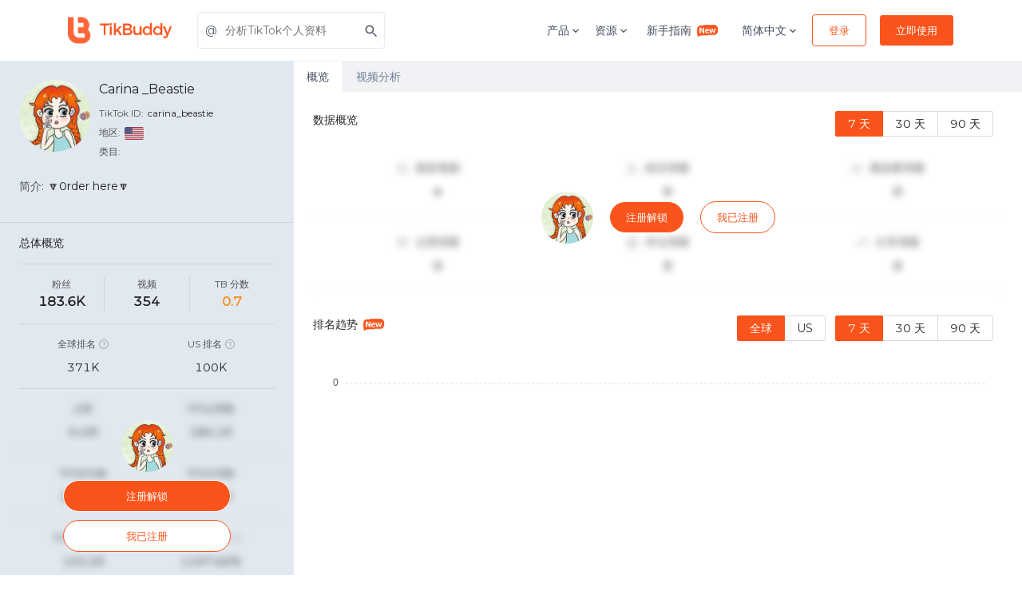

--- FILE ---
content_type: text/html; charset=utf-8
request_url: https://tikbuddy.com/zh/tiktok/carina_beastie
body_size: 21494
content:
<!DOCTYPE html><html lang="en"><head><link rel="shortcut icon" type="image/x-icon" href="/_next/static/images/favicon-fbeb9a9df989e270ee0b01198fea2a1c.png"/><script>
              (function(w,d,s,l,i){w[l]=w[l]||[];w[l].push({'gtm.start':
              new Date().getTime(),event:'gtm.js'});var f=d.getElementsByTagName(s)[0],
              j=d.createElement(s),dl=l!='dataLayer'?'&l='+l:'';j.async=true;j.src=
              'https://www.googletagmanager.com/gtm.js?id='+i+dl;f.parentNode.insertBefore(j,f);
              })(window,document,'script','dataLayer','GTM-NF66JNR');
            </script><script>
              var _hmt = _hmt || [];
              (function() {
                var hm = document.createElement("script");
                hm.src = "https://hm.baidu.com/hm.js?27da668e619c2a63299801412db1ae31";
                var s = document.getElementsByTagName("script")[0];
                s.parentNode.insertBefore(hm, s);
              })();
            </script><script src="https://www.googleoptimize.com/optimize.js?id=OPT-MZNR8LP"></script><meta name="viewport" content="width=device-width"/><meta charSet="utf-8"/><title>Carina _Beastie - @carina_beastie TikTok创作者主页数据统计及分析 - TikBuddy</title><meta name="Description" content="关于Carina _Beastie(@carina_beastie)的TikTok创作者主页分析，查看Carina _Beastie创作者主页的深度分析数据，视频统计数据，并获得热门话题，播放数，点赞数，评论数和互动的趋势数据。"/><meta name="theme-color" content="#ec5555"/><link href="https://fonts.googleapis.com/css?family=Montserrat" rel="stylesheet"/><meta name="next-head-count" content="6"/><link rel="preload" href="/_next/static/css/styles.450ad98b.chunk.css" as="style"/><link rel="stylesheet" href="/_next/static/css/styles.450ad98b.chunk.css" data-n-g=""/><link rel="preload" href="/_next/static/css/de9acd5fa3d78d09598a45870957b283c7182839_CSS.80c592fe.chunk.css" as="style"/><link rel="stylesheet" href="/_next/static/css/de9acd5fa3d78d09598a45870957b283c7182839_CSS.80c592fe.chunk.css" data-n-p=""/><noscript data-n-css=""></noscript><link rel="preload" href="/_next/static/chunks/main-9dd84a64075d3a96f944.js" as="script"/><link rel="preload" href="/_next/static/chunks/webpack-ec4ed6c5806bdc093c7d.js" as="script"/><link rel="preload" href="/_next/static/chunks/framework.7003c51a6e6bfb5b9038.js" as="script"/><link rel="preload" href="/_next/static/chunks/4188335a3a33b30901f33c3464fee7f7dfb24cce.c42c289495f3fb09c253.js" as="script"/><link rel="preload" href="/_next/static/chunks/f872e7cb47a3677caf98bb5c10891ea45f46e7b2.b998d9aa13cdd0dd9cb0.js" as="script"/><link rel="preload" href="/_next/static/chunks/e6158e4655467a9e9960f8a9ff09087600f6cb36.0d75ff41c674eefab7f4.js" as="script"/><link rel="preload" href="/_next/static/chunks/71247caf95475e3ea7f9a0f8a30beb258b23d005.3bda3a3bd2d040879c72.js" as="script"/><link rel="preload" href="/_next/static/chunks/styles.2296a33e2462099f3f20.js" as="script"/><link rel="preload" href="/_next/static/chunks/pages/_app-6cd613d32a1a37b49de0.js" as="script"/><link rel="preload" href="/_next/static/chunks/a29ae703.3183579343b958df2d04.js" as="script"/><link rel="preload" href="/_next/static/chunks/7c76e767.dd83cad5ad36560a70a4.js" as="script"/><link rel="preload" href="/_next/static/chunks/f7cede05.3c878f94c59c4c9db70c.js" as="script"/><link rel="preload" href="/_next/static/chunks/69ec6013f9ee4f425edc3e7980cdf184de27f04b.d408f9d9876335b8883b.js" as="script"/><link rel="preload" href="/_next/static/chunks/1c2a716ecffc1dcee2a5ccd37c6dedf4b47c8676.0dc18acb2f19c28051ca.js" as="script"/><link rel="preload" href="/_next/static/chunks/543177dc95d5aec105d351347a0464f16fd42c19.8a2865af3f8947856b8d.js" as="script"/><link rel="preload" href="/_next/static/chunks/de9acd5fa3d78d09598a45870957b283c7182839.b34b502cf12157afb5fb.js" as="script"/><link rel="preload" href="/_next/static/chunks/de9acd5fa3d78d09598a45870957b283c7182839_CSS.f6584926f1188e1b5b3e.js" as="script"/><link rel="preload" href="/_next/static/chunks/7e9a3d60fc8ab3b481bfee3fcfb1bcddfa48770d.10296ac3c302c3313611.js" as="script"/><link rel="preload" href="/_next/static/chunks/4bde2b81cb81e310919f8c7e163918278faabb35.0989a6c09221c913d430.js" as="script"/><link rel="preload" href="/_next/static/chunks/20ce0514f3afc6d6d6124d8c53e78cd706363813.be5e5ca07095cbe4c862.js" as="script"/><link rel="preload" href="/_next/static/chunks/pages/tiktok/%5Bid%5D-f3901619cab8a9be0752.js" as="script"/><style data-styled="" data-styled-version="5.0.1">.dZsDRN .similarCreator{display:-webkit-box;display:-webkit-flex;display:-ms-flexbox;display:flex;-webkit-flex-direction:row;-ms-flex-direction:row;flex-direction:row;-webkit-flex-wrap:wrap;-ms-flex-wrap:wrap;flex-wrap:wrap;-webkit-box-pack:justify;-webkit-justify-content:space-between;-ms-flex-pack:justify;justify-content:space-between;}
.dZsDRN .similarCreator a{border-radius:9px;box-shadow:0 0 0 1px rgb(0 0 0 / 20%) inset;padding:20px 16px;display:-webkit-box;display:-webkit-flex;display:-ms-flexbox;display:flex;-webkit-flex-direction:column;-ms-flex-direction:column;flex-direction:column;-webkit-align-items:center;-webkit-box-align:center;-ms-flex-align:center;align-items:center;width:23%;margin-bottom:18px;}
.dZsDRN .similarCreator a img{width:80px;height:80px;border-radius:40px;margin-bottom:8px;}
.dZsDRN .similarCreator a .uniqueId{color:#039BE5;margin-bottom:0px;}
.dZsDRN .similarCreator a .nickName{color:rgba(0,0,0,0.85);}
.dZsDRN .similarCreator a .uniqueId,.dZsDRN .similarCreator a .nickName{font-size:16px;text-align:center;overflow:hidden;white-space:nowrap;text-overflow:ellipsis;width:100%;}
.dZsDRN .similarCreator a .fans,.dZsDRN .similarCreator a .posts{font-size:14px;color:rgba(0,0,0,0.45);margin-bottom:0;}
.dZsDRN .unLockBox{position:relative;}
.dZsDRN .filterOverview{-webkit-filter:blur(5px);filter:blur(5px);}
.dZsDRN .dataContent:global .ant-radio-button-wrapper{padding:0 8px;}
.dZsDRN .sectionTitle{display:-webkit-box;display:-webkit-flex;display:-ms-flexbox;display:flex;-webkit-flex-wrap:wrap;-ms-flex-wrap:wrap;flex-wrap:wrap;}
.dZsDRN .sectionTitle .title{-webkit-flex:1;-ms-flex:1;flex:1;min-width:100px;font-size:14px;color:rgba(0,0,0,0.85);line-height:22px;height:40px;}
.dZsDRN .sectionTitle .filterDate{display:-webkit-box;display:-webkit-flex;display:-ms-flexbox;display:flex;-webkit-flex-wrap:wrap;-ms-flex-wrap:wrap;flex-wrap:wrap;}
.dZsDRN .sectionContent .row{font-size:14px;padding:24px 0;text-align:center;border-bottom:1px solid #f5f5f5;}
.dZsDRN .sectionContent .row .col2Content{display:-webkit-box;display:-webkit-flex;display:-ms-flexbox;display:flex;-webkit-box-pack:center;-webkit-justify-content:center;-ms-flex-pack:center;justify-content:center;-webkit-align-items:center;-webkit-box-align:center;-ms-flex-align:center;align-items:center;}
.dZsDRN .sectionContent .row .col2Content .icon{font-size:34px;margin-right:15px;}
.dZsDRN .sectionContent .row .col2Content h5{font-size:14px;color:rgba(0,0,0,0.65);margin-bottom:15px;line-height:1.1;}
.dZsDRN .sectionContent .row .col2Content p{color:rgba(0,0,0,0.85);font-weight:bold;margin-bottom:0;line-height:14px;}
.dZsDRN .sectionContent .row .col3Content{display:-webkit-box;display:-webkit-flex;display:-ms-flexbox;display:flex;-webkit-box-pack:center;-webkit-justify-content:center;-ms-flex-pack:center;justify-content:center;-webkit-align-items:flex-start;-webkit-box-align:flex-start;-ms-flex-align:flex-start;align-items:flex-start;}
.dZsDRN .sectionContent .row .col3Content .icon{color:#dbdbdb;font-size:16px;margin-right:8px;}
.dZsDRN .sectionContent .row .col3Content h5{font-size:14px;color:rgba(0,0,0,0.65);margin-bottom:15px;line-height:1.1;}
.dZsDRN .sectionContent .row .col3Content p{color:rgba(0,0,0,0.85);font-weight:bold;margin-bottom:0;line-height:14px;}
@media screen and (max-width:576px){.dZsDRN .similarCreator a{width:48%;}}
@media screen and (max-width:480px){.dZsDRN .sectionContent .row .icon{display:none;}}
.dZsDRN .dataSection{margin-top:30px;}
.dZsDRN .searchList .ant-spin-container{min-height:245px;}
.dZsDRN .searchList .ant-list-item{-webkit-align-items:flex-start;-webkit-box-align:flex-start;-ms-flex-align:flex-start;align-items:flex-start;}
.dZsDRN .searchList .ant-list-sm .ant-list-item{padding-top:0;padding-bottom:10px;padding-left:20px;position:relative;}
.dZsDRN .searchList .ant-list-sm .ant-list-item::before{background:#fa8c16;content:'';width:6px;height:6px;border-radius:100%;display:inline-block;position:absolute;top:6px;left:0;}
.dZsDRN .searchList .ant-list-item-meta-content{width:0;}
.dZsDRN .searchList .ant-list-item-meta-title{color:rgba(0,0,0,0.85);line-height:1.2;overflow:hidden;text-overflow:ellipsis;white-space:nowrap;}
.dZsDRN .searchList .ant-list-item-meta-description{font-size:12px;color:rgba(0,0,0,0.65)-secondary;line-height:1.6;}
.dZsDRN .searchList .ant-list-item-action{margin-left:0;}
.dZsDRN .searchList .ant-list-item-action li{line-height:1.2;}
.dZsDRN .searchList .ant-list-something-after-last-item .ant-spin-container > .ant-list-items > .ant-list-item:last-child{border-bottom:0;}
.dZsDRN .searchList .keyword{color:#fa8c16;}
.dZsDRN .searchList .linkBtn{color:rgba(0,0,0,0.25);}
.dZsDRN .commentsCloud{padding:24px;margin-bottom:20px;}
.dZsDRN .commentsSearch{padding-left:24px;padding-right:24px;margin-bottom:20px;}
@media screen and (max-width:1200px){.dZsDRN .commentsCloud{padding-top:0;padding-bottom:0;}}
.dZsDRN .newIcon{width:30px;height:20px;margin-top:-6px;margin-left:4px;}
data-styled.g1[id="overviewstyle__OverviewWrapper-sc-51ojrl-0"]{content:"dZsDRN,"}
.cAUyPs .tagCloud{overflow:hidden;}
.cAUyPs .tagCloud canvas{-webkit-transform-origin:0 0;-ms-transform-origin:0 0;transform-origin:0 0;}
data-styled.g2[id="tagcloudstyle__ChartWrapper-sc-1c474oo-0"]{content:"cAUyPs,"}
.eutvSf{cursor:pointer;display:-webkit-inline-box;display:-webkit-inline-flex;display:-ms-inline-flexbox;display:inline-flex;-webkit-align-items:center;-webkit-box-align:center;-ms-flex-align:center;align-items:center;-webkit-box-pack:center;-webkit-justify-content:center;-ms-flex-pack:center;justify-content:center;color:#ffffff;background-color:#FA541C;min-height:46px;min-width:48px;border-radius:3px;font-family:inherit;font-size:16px;font-weight:500;-webkit-text-decoration:none;text-decoration:none;text-transform:capitalize;padding-top:8px;padding-bottom:8px;padding-left:15px;padding-right:15px;border:0;-webkit-transition:all 0.3s ease;transition:all 0.3s ease;color:#FA541C;background-color:#ffffff;border-color:#FA541C;border:1px solid;box-sizing:border-box;padding-left:15px;padding-right:15px;height:40px;min-height:auto;font-size:13px;border-radius:4px;}
.eutvSf span.btn-text{padding-left:5px;padding-right:5px;}
.eutvSf span.btn-icon{display:-webkit-box;display:-webkit-flex;display:-ms-flexbox;display:flex;-webkit-flex-shrink:0;-ms-flex-negative:0;flex-shrink:0;}
.eutvSf span.btn-icon > div{display:-webkit-box !important;display:-webkit-flex !important;display:-ms-flexbox !important;display:flex !important;}
.eutvSf:focus{outline:none;}
.eutvSf.is-material{box-shadow:0px 1px 5px 0px rgba(0,0,0,0.2),0px 2px 2px 0px rgba(0,0,0,0.14),0px 3px 1px -2px rgba(0,0,0,0.12);}
.eutvSf.is-loading .btn-text{padding-left:8px;padding-right:8px;}
.eutvSf:hover{color:#FA541C;background-color:#ffffff;border-color:#FA541C;box-shadow:0px 8px 20px -6px rgba(250,84,28,0.57);}
.bxwqNz{cursor:pointer;display:-webkit-inline-box;display:-webkit-inline-flex;display:-ms-inline-flexbox;display:inline-flex;-webkit-align-items:center;-webkit-box-align:center;-ms-flex-align:center;align-items:center;-webkit-box-pack:center;-webkit-justify-content:center;-ms-flex-pack:center;justify-content:center;color:#ffffff;background-color:#FA541C;min-height:46px;min-width:48px;border-radius:3px;font-family:inherit;font-size:16px;font-weight:500;-webkit-text-decoration:none;text-decoration:none;text-transform:capitalize;padding-top:8px;padding-bottom:8px;padding-left:15px;padding-right:15px;border:0;-webkit-transition:all 0.3s ease;transition:all 0.3s ease;color:#ffffff;background-color:#FA541C;border-color:#FA541C;border:1px solid;box-sizing:border-box;padding-left:15px;padding-right:15px;height:40px;min-height:auto;font-size:13px;border-radius:4px;}
.bxwqNz span.btn-text{padding-left:5px;padding-right:5px;}
.bxwqNz span.btn-icon{display:-webkit-box;display:-webkit-flex;display:-ms-flexbox;display:flex;-webkit-flex-shrink:0;-ms-flex-negative:0;flex-shrink:0;}
.bxwqNz span.btn-icon > div{display:-webkit-box !important;display:-webkit-flex !important;display:-ms-flexbox !important;display:flex !important;}
.bxwqNz:focus{outline:none;}
.bxwqNz.is-material{box-shadow:0px 1px 5px 0px rgba(0,0,0,0.2),0px 2px 2px 0px rgba(0,0,0,0.14),0px 3px 1px -2px rgba(0,0,0,0.12);}
.bxwqNz.is-loading .btn-text{padding-left:8px;padding-right:8px;}
.bxwqNz:hover{color:#ffffff;background-color:#FA541C;border-color:#FA541C;box-shadow:0px 8px 20px -6px rgba(250,84,28,0.57);}
.eLVhQY{cursor:pointer;display:-webkit-inline-box;display:-webkit-inline-flex;display:-ms-inline-flexbox;display:inline-flex;-webkit-align-items:center;-webkit-box-align:center;-ms-flex-align:center;align-items:center;-webkit-box-pack:center;-webkit-justify-content:center;-ms-flex-pack:center;justify-content:center;color:#ffffff;background-color:#FA541C;min-height:46px;min-width:48px;border-radius:3px;font-family:inherit;font-size:16px;font-weight:500;-webkit-text-decoration:none;text-decoration:none;text-transform:capitalize;padding-top:8px;padding-bottom:8px;padding-left:15px;padding-right:15px;border:0;-webkit-transition:all 0.3s ease;transition:all 0.3s ease;border:0;color:#FA541C;padding:0;height:auto;background-color:transparent;color:#FA541C;border-color:transparent;background-color:transparent;box-sizing:border-box;font-size:13px;}
.eLVhQY span.btn-text{padding-left:5px;padding-right:5px;}
.eLVhQY span.btn-icon{display:-webkit-box;display:-webkit-flex;display:-ms-flexbox;display:flex;-webkit-flex-shrink:0;-ms-flex-negative:0;flex-shrink:0;}
.eLVhQY span.btn-icon > div{display:-webkit-box !important;display:-webkit-flex !important;display:-ms-flexbox !important;display:flex !important;}
.eLVhQY:focus{outline:none;}
.eLVhQY.is-material{box-shadow:0px 1px 5px 0px rgba(0,0,0,0.2),0px 2px 2px 0px rgba(0,0,0,0.14),0px 3px 1px -2px rgba(0,0,0,0.12);}
.eLVhQY.is-loading .btn-text{padding-left:8px;padding-right:8px;}
.eLVhQY:hover{color:#FA541C;background-color:transparent;}
.jjRvhS{cursor:pointer;display:-webkit-inline-box;display:-webkit-inline-flex;display:-ms-inline-flexbox;display:inline-flex;-webkit-align-items:center;-webkit-box-align:center;-ms-flex-align:center;align-items:center;-webkit-box-pack:center;-webkit-justify-content:center;-ms-flex-pack:center;justify-content:center;color:#ffffff;background-color:#FA541C;min-height:46px;min-width:48px;border-radius:3px;font-family:inherit;font-size:16px;font-weight:500;-webkit-text-decoration:none;text-decoration:none;text-transform:capitalize;padding-top:8px;padding-bottom:8px;padding-left:15px;padding-right:15px;border:0;-webkit-transition:all 0.3s ease;transition:all 0.3s ease;color:#ffffff;background-color:#FA541C;border-color:#FA541C;border:1px solid;box-sizing:border-box;margin-left:20px;margin-right:20px;padding-left:15px;padding-right:15px;height:40px;min-height:auto;font-size:13px;border-radius:20px;}
.jjRvhS span.btn-text{padding-left:5px;padding-right:5px;}
.jjRvhS span.btn-icon{display:-webkit-box;display:-webkit-flex;display:-ms-flexbox;display:flex;-webkit-flex-shrink:0;-ms-flex-negative:0;flex-shrink:0;}
.jjRvhS span.btn-icon > div{display:-webkit-box !important;display:-webkit-flex !important;display:-ms-flexbox !important;display:flex !important;}
.jjRvhS:focus{outline:none;}
.jjRvhS.is-material{box-shadow:0px 1px 5px 0px rgba(0,0,0,0.2),0px 2px 2px 0px rgba(0,0,0,0.14),0px 3px 1px -2px rgba(0,0,0,0.12);}
.jjRvhS.is-loading .btn-text{padding-left:8px;padding-right:8px;}
.jjRvhS:hover{color:#ffffff;background-color:#FA541C;border-color:#FA541C;box-shadow:0px 8px 20px -6px rgba(250,84,28,0.57);}
.GfvSZ{cursor:pointer;display:-webkit-inline-box;display:-webkit-inline-flex;display:-ms-inline-flexbox;display:inline-flex;-webkit-align-items:center;-webkit-box-align:center;-ms-flex-align:center;align-items:center;-webkit-box-pack:center;-webkit-justify-content:center;-ms-flex-pack:center;justify-content:center;color:#ffffff;background-color:#FA541C;min-height:46px;min-width:48px;border-radius:3px;font-family:inherit;font-size:16px;font-weight:500;-webkit-text-decoration:none;text-decoration:none;text-transform:capitalize;padding-top:8px;padding-bottom:8px;padding-left:15px;padding-right:15px;border:0;-webkit-transition:all 0.3s ease;transition:all 0.3s ease;color:#FA541C;background-color:#ffffff;border-color:#FA541C;border:1px solid;box-sizing:border-box;padding-left:15px;padding-right:15px;height:40px;min-height:auto;font-size:13px;border-radius:20px;}
.GfvSZ span.btn-text{padding-left:5px;padding-right:5px;}
.GfvSZ span.btn-icon{display:-webkit-box;display:-webkit-flex;display:-ms-flexbox;display:flex;-webkit-flex-shrink:0;-ms-flex-negative:0;flex-shrink:0;}
.GfvSZ span.btn-icon > div{display:-webkit-box !important;display:-webkit-flex !important;display:-ms-flexbox !important;display:flex !important;}
.GfvSZ:focus{outline:none;}
.GfvSZ.is-material{box-shadow:0px 1px 5px 0px rgba(0,0,0,0.2),0px 2px 2px 0px rgba(0,0,0,0.14),0px 3px 1px -2px rgba(0,0,0,0.12);}
.GfvSZ.is-loading .btn-text{padding-left:8px;padding-right:8px;}
.GfvSZ:hover{color:#FA541C;background-color:#ffffff;border-color:#FA541C;box-shadow:0px 8px 20px -6px rgba(250,84,28,0.57);}
data-styled.g3[id="buttonstyle__ButtonStyle-sc-1y9q4so-0"]{content:"eutvSf,bxwqNz,eLVhQY,jjRvhS,GfvSZ,"}
.cudPUW{position:absolute;left:0;right:0;top:0;bottom:0;display:-webkit-box;display:-webkit-flex;display:-ms-flexbox;display:flex;-webkit-box-pack:center;-webkit-justify-content:center;-ms-flex-pack:center;justify-content:center;-webkit-align-items:center;-webkit-box-align:center;-ms-flex-align:center;align-items:center;z-index:10;}
.cudPUW img{border-radius:100%;}
@media (max-width:575px){.cudPUW{-webkit-flex-direction:column;-ms-flex-direction:column;flex-direction:column;}.cudPUW .lockButton{margin:10px 0;}.cudPUW button{width:210px;max-width:250px;}}
data-styled.g5[id="blurUnLockstyle__BlurUnLockWrapper-sc-1fm6lau-0"]{content:"cudPUW,"}
.fEUMYN{position:absolute;left:0;right:0;top:0;bottom:0;display:-webkit-box;display:-webkit-flex;display:-ms-flexbox;display:flex;-webkit-flex-direction:column;-ms-flex-direction:column;flex-direction:column;-webkit-box-pack:center;-webkit-justify-content:center;-ms-flex-pack:center;justify-content:center;-webkit-align-items:center;-webkit-box-align:center;-ms-flex-align:center;align-items:center;z-index:10;}
.fEUMYN img{border-radius:100%;}
.fEUMYN button{width:210px;}
.fEUMYN .lockButton{margin:10px 0;}
data-styled.g6[id="blurUnLockstyle__BlurUnLockWrapperColumn-sc-1fm6lau-1"]{content:"fEUMYN,"}
.jaywdR{display:-webkit-box;display:-webkit-flex;display:-ms-flexbox;display:flex;-webkit-align-items:center;-webkit-box-align:center;-ms-flex-align:center;align-items:center;min-height:56px;padding:10px 16px;display:block;}
.jaywdR .nav-container > div{height:46px;}
@media screen and (max-width:575px){.jaywdR .nav-container{padding:0 12px;}.jaywdR .nav-container > div{height:auto;}.jaywdR .nav-container .bJfowS{max-width:90px !important;}.jaywdR .nav-container .main-logo{margin-right:8px;}.jaywdR .nav-container .jThEni{width:32px;height:22px;}.jaywdR .nav-container .navbar_mobile_signup_button button{margin-right:4px !important;}.jaywdR .nav-container .navbar_mobile_language{padding-right:4px !important;font-size:12px !important;}.jaywdR .nav-container span{font-size:12px;}.jaywdR .nav-container .saas_navbar{padding:12px 0;}}
data-styled.g9[id="navbarstyle__NavbarStyle-ro5965-0"]{content:"jaywdR,"}
.cfPJfM{box-sizing:border-box;margin-top:0;margin-bottom:0;color:#343d48cc;}
.bZJNqw{box-sizing:border-box;margin-top:0;margin-bottom:12px;font-size:14px;color:rgba(52,61,72,0.8);line-height:1.5;}
data-styled.g10[id="Text__TextWrapper-sc-49k381-0"]{content:"cfPJfM,bZJNqw,"}
.cryXUa{-webkit-text-decoration:none;text-decoration:none;box-sizing:border-box;margin:0;margin-right:1rem;display:inline-block;}
data-styled.g11[id="Link__LinkWrapper-gszw5l-0"]{content:"cryXUa,"}
.jVNUvA{display:block;max-width:100%;height:auto;box-sizing:border-box;margin:0;max-width:120px;}
@media screen and (min-width:576px){.jVNUvA{max-width:130px;}}
.jNamcO{display:block;max-width:100%;height:auto;box-sizing:border-box;margin:0;margin-bottom:15px;width:130px;}
data-styled.g12[id="Image__ImageWrapper-csrlc2-0"]{content:"jVNUvA,jNamcO,"}
.gzESRH{box-sizing:border-box;width:100%;display:-webkit-box;display:-webkit-flex;display:-ms-flexbox;display:flex;-webkit-align-items:center;-webkit-box-align:center;-ms-flex-align:center;align-items:center;-webkit-box-pack:justify;-webkit-justify-content:space-between;-ms-flex-pack:justify;justify-content:space-between;}
.iVczUp{box-sizing:border-box;display:-webkit-box;display:-webkit-flex;display:-ms-flexbox;display:flex;-webkit-align-items:center;-webkit-box-align:center;-ms-flex-align:center;align-items:center;-webkit-box-pack:start;-webkit-justify-content:flex-start;-ms-flex-pack:start;justify-content:flex-start;}
.cEHWtk{box-sizing:border-box;}
.fgrEiM{box-sizing:border-box;display:-webkit-box;display:-webkit-flex;display:-ms-flexbox;display:flex;-webkit-align-items:center;-webkit-box-align:center;-ms-flex-align:center;align-items:center;}
.cJLxLw{box-sizing:border-box;margin-left:-15px;margin-right:-15px;display:-webkit-box;display:-webkit-flex;display:-ms-flexbox;display:flex;-webkit-flex-wrap:wrap;-ms-flex-wrap:wrap;flex-wrap:wrap;}
.fwIkwa{box-sizing:border-box;margin-top:0;margin-bottom:30px;padding-left:15px;padding-right:15px;width:100%;}
@media screen and (min-width:576px){.fwIkwa{margin-bottom:30px;}}
@media screen and (min-width:768px){.fwIkwa{margin-bottom:0;}}
@media screen and (min-width:576px){.fwIkwa{padding-left:15px;}}
@media screen and (min-width:768px){.fwIkwa{padding-left:0;}}
@media screen and (min-width:576px){.fwIkwa{padding-right:15px;}}
@media screen and (min-width:768px){.fwIkwa{padding-right:0;}}
@media screen and (min-width:576px){.fwIkwa{width:100%;}}
@media screen and (min-width:768px){.fwIkwa{width:40%;}}
@media screen and (min-width:991px){.fwIkwa{width:30%;}}
.bFEIPZ{box-sizing:border-box;width:100%;display:-webkit-box;display:-webkit-flex;display:-ms-flexbox;display:flex;-webkit-flex-wrap:wrap;-ms-flex-wrap:wrap;flex-wrap:wrap;-webkit-box-pack:center;-webkit-justify-content:center;-ms-flex-pack:center;justify-content:center;}
@media screen and (min-width:576px){.bFEIPZ{width:100%;}}
@media screen and (min-width:768px){.bFEIPZ{width:60%;}}
@media screen and (min-width:991px){.bFEIPZ{width:70%;}}
@media screen and (min-width:576px){.bFEIPZ{-webkit-box-pack:start;-webkit-justify-content:flex-start;-ms-flex-pack:start;justify-content:flex-start;}}
@media screen and (min-width:768px){.bFEIPZ{-webkit-box-pack:center;-webkit-justify-content:center;-ms-flex-pack:center;justify-content:center;}}
.iFFruw{box-sizing:border-box;margin-bottom:30px;padding-left:15px;padding-right:15px;width:100%;}
@media screen and (min-width:576px){.iFFruw{width:25%;}}
@media screen and (min-width:768px){.iFFruw{width:25%;}}
@media screen and (min-width:991px){.iFFruw{width:25%;}}
data-styled.g13[id="Box__BoxWrapper-sc-6cmitf-0"]{content:"gzESRH,iVczUp,cEHWtk,fgrEiM,cJLxLw,fwIkwa,bFEIPZ,iFFruw,"}
.dAUEbL{border:0;background:transparent;width:44px;height:30px;cursor:pointer;}
.dAUEbL > span{display:block;width:100%;height:2px;margin:4px 0;float:right;background-color:#434c5d;-webkit-transition:all 0.3s ease;transition:all 0.3s ease;}
.dAUEbL > span:first-child{margin-top:0;}
.dAUEbL > span:last-child{width:calc(100% - 10px);margin-bottom:0;}
.dAUEbL:focus,.dAUEbL:hover{outline:none;}
.dAUEbL:focus > span:last-child,.dAUEbL:hover > span:last-child{width:100%;}
.dAUEbL:focus > span:first-child,.dAUEbL.active > span:first-child{-webkit-transform:rotate(45deg);-ms-transform:rotate(45deg);transform:rotate(45deg);-webkit-transform-origin:8px 50%;-ms-transform-origin:8px 50%;transform-origin:8px 50%;}
.dAUEbL:focus > span:nth-child(2),.dAUEbL.active > span:nth-child(2){display:none;}
.dAUEbL:focus > span:last-child,.dAUEbL.active > span:last-child{width:100%;-webkit-transform:rotate(-45deg);-ms-transform:rotate(-45deg);transform:rotate(-45deg);-webkit-transform-origin:9px 50%;-ms-transform-origin:9px 50%;transform-origin:9px 50%;}
data-styled.g14[id="hamburgMenustyle__HamburgMenuWrapper-sc-12m1tps-0"]{content:"dAUEbL,"}
.cnvkcL{margin-left:auto;margin-right:auto;padding-left:30px;padding-right:30px;}
@media (min-width:768px){.cnvkcL{max-width:750px;width:100%;}}
@media (min-width:992px){.cnvkcL{max-width:970px;width:100%;}}
@media (min-width:1220px){.cnvkcL{max-width:1170px;width:100%;}}
@media (max-width:768px){}
data-styled.g15[id="style__ContainerWrapper-sc-1gre7ok-0"]{content:"cnvkcL,"}
.hehnfe{position:relative;cursor:pointer;-webkit-transition:0.2s ease-in-out;transition:0.2s ease-in-out;}
data-styled.g16[id="dropdownstyle__DropdownMenuWrapper-sc-1l8i9zh-0"]{content:"hehnfe,"}
.cBjRLB{position:relative;}
.cBjRLB .field-wrapper{position:relative;}
.cBjRLB.icon-left .field-wrapper,.cBjRLB.icon-right .field-wrapper{display:-webkit-box;display:-webkit-flex;display:-ms-flexbox;display:flex;-webkit-align-items:center;-webkit-box-align:center;-ms-flex-align:center;align-items:center;}
.cBjRLB.icon-left .field-wrapper > .input-icon,.cBjRLB.icon-right .field-wrapper > .input-icon{position:absolute;top:0;bottom:auto;display:-webkit-box;display:-webkit-flex;display:-ms-flexbox;display:flex;-webkit-align-items:center;-webkit-box-align:center;-ms-flex-align:center;align-items:center;-webkit-box-pack:center;-webkit-justify-content:center;-ms-flex-pack:center;justify-content:center;width:34px;height:100%;}
.cBjRLB.icon-left .field-wrapper > .input-icon{left:0;right:auto;}
.cBjRLB.icon-left .field-wrapper > input{padding-left:34px;}
.cBjRLB.icon-right .field-wrapper > .input-icon{left:auto;right:0;}
.cBjRLB.icon-right .field-wrapper > input{padding-right:34px;}
.cBjRLB.icon-end .field-wrapper > .input-icon-end{left:auto;right:0;}
.cBjRLB.icon-end .field-wrapper > input{padding-right:34px;}
.cBjRLB label{display:block;color:#767676;font-size:16px;font-weight:500;margin-bottom:10px;-webkit-transition:0.2s ease all;transition:0.2s ease all;}
.cBjRLB textarea,.cBjRLB input{font-size:16px;padding:11px;display:block;width:100%;color:#343d48cc;box-shadow:none;border-radius:4px;box-sizing:border-box;border:1px solid #EBEBEB;-webkit-transition:border-color 0.2s ease;transition:border-color 0.2s ease;}
.cBjRLB textarea:focus,.cBjRLB input:focus{outline:none;border-color:#FA541C;}
.cBjRLB textarea{min-height:150px;}
.cBjRLB.is-material label{position:absolute;left:0;top:10px;}
.cBjRLB.is-material input,.cBjRLB.is-material textarea{border-radius:0;border-top:0;border-left:0;border-right:0;padding-left:0;padding-right:0;}
.cBjRLB.is-material textarea{min-height:40px;padding-bottom:0;}
.cBjRLB.is-material .highlight{position:absolute;height:1px;top:auto;left:50%;bottom:0;width:0;pointer-events:none;-webkit-transition:all 0.2s ease;transition:all 0.2s ease;}
.cBjRLB.is-material.icon-left .field-wrapper,.cBjRLB.is-material.icon-right .field-wrapper{-webkit-flex-direction:row-reverse;-ms-flex-direction:row-reverse;flex-direction:row-reverse;}
.cBjRLB.is-material.icon-left .field-wrapper > .input-icon,.cBjRLB.is-material.icon-right .field-wrapper > .input-icon{width:auto;}
.cBjRLB.is-material.icon-left .field-wrapper > input,.cBjRLB.is-material.icon-right .field-wrapper > input{-webkit-flex:1;-ms-flex:1;flex:1;}
.cBjRLB.is-material.icon-left .field-wrapper > input{padding-left:20px;}
.cBjRLB.is-material.icon-left label{top:-15px;font-size:12px;}
.cBjRLB.is-material.icon-right .field-wrapper > input{padding-right:20px;}
.cBjRLB.is-material.is-focus input{border-color:#EBEBEB;}
.cBjRLB.is-material.is-focus label{top:-16px;font-size:12px;color:#343d48cc;}
.cBjRLB.is-material.is-focus .highlight{width:100%;height:2px;background-color:#FA541C;left:0;}
data-styled.g19[id="inputstyle__InputField-rbfkf4-0"]{content:"cBjRLB,"}
.gNQabW{display:none;position:relative;}
@media (min-width:768px){.gNQabW{display:block;margin-left:1rem;}}
.gNQabW .search-form input{width:235px;-webkit-transition:width 0.16s;transition:width 0.16s;font-size:14px;}
.gNQabW .search-form input:focus{border:0 !important;}
.gNQabW .search-form-focus{position:absolute;z-index:20;top:-21px;}
.gNQabW .search-form-focus input{width:535px;}
.gNQabW .search-form-dropdown{position:absolute;margin-top:10px;border-radius:6px;width:100%;background:#FFF;min-height:80px;}
.gNQabW .search-form-dropdown .loading{position:absolute;top:50%;left:50%;-webkit-transform:translate(-50%,-50%);-ms-transform:translate(-50%,-50%);transform:translate(-50%,-50%);}
.gNQabW .search-form-history{padding:26px 26px 0 26px;}
.gNQabW .search-form-history-head{display:-webkit-box;display:-webkit-flex;display:-ms-flexbox;display:flex;-webkit-box-pack:justify;-webkit-justify-content:space-between;-ms-flex-pack:justify;justify-content:space-between;alignContent:center;}
.gNQabW .search-form-history-head > p:last-child{font-size:14px;height:22px;padding:0 8px;cursor:pointer;}
.gNQabW .search-form-history-items{max-height:60px;overflow:hidden;display:-webkit-box;display:-webkit-flex;display:-ms-flexbox;display:flex;-webkit-align-items:center;-webkit-box-align:center;-ms-flex-align:center;align-items:center;-webkit-flex-wrap:wrap;-ms-flex-wrap:wrap;flex-wrap:wrap;}
.gNQabW .search-form-history-items > p{height:22px;padding:0 8px;display:-webkit-box;display:-webkit-flex;display:-ms-flexbox;display:flex;justif-content:center;-webkit-align-items:center;-webkit-box-align:center;-ms-flex-align:center;align-items:center;border-radius:10px;background:#eff3f6;margin-right:10px;color:rgb(67,76,93);font-size:12px;cursor:pointer;margin-bottom:8px;}
.gNQabW .search-form-result{padding:10px 0;height:100%;max-height:80vh;overflow:scroll;}
.gNQabW .search-form-result > div:last-child .list-content{border-bottom:0;}
.gNQabW .search-mobox{position:fixed;top:0;left:0;right:0;bottom:0;background:rgba(0,0,0,0.1);}
data-styled.g21[id="navbarstyle__SearchWrapper-sc-12ejywl-0"]{content:"gNQabW,"}
.laklCc{box-sizing:border-box;margin-top:0;margin-bottom:30px;font-size:16px;color:#434c5d;font-weight:700;}
data-styled.g24[id="Heading__HeadingWrapper-sc-10v4eax-0"]{content:"laklCc,"}
.bUlzwV{position:relative;display:-webkit-box;display:-webkit-flex;display:-ms-flexbox;display:flex;-webkit-align-items:center;-webkit-box-align:center;-ms-flex-align:center;align-items:center;-webkit-flex-wrap:wrap;-ms-flex-wrap:wrap;flex-wrap:wrap;}
data-styled.g27[id="socialProfilestyle__SocialProfileWrapper-sc-6xd6pw-0"]{content:"bUlzwV,"}
.fQKPCW{margin-right:16px;}
.fQKPCW a{color:rgba(52,61,72,0.8);-webkit-transition:0.15s ease-in-out;transition:0.15s ease-in-out;}
.fQKPCW a:hover{color:#FA541C;}
data-styled.g28[id="socialProfilestyle__SocialProfileItem-sc-6xd6pw-1"]{content:"fQKPCW,"}
.hIxvAB{position:relative;background:#fff;overflow:hidden;padding:15px 0 40px 0;}
.hIxvAB .footer_container{background-repeat:no-repeat;background-position:center 50px;padding-top:80px;padding-bottom:80px;position:relative;}
@media (min-width:576px){.hIxvAB .footer_container{background-image:url(/_next/static/images/footer-bg-6c398a2ed748b326cdce58b311f7b91b.png);}}
@media (max-width:990px){.hIxvAB .footer_container{padding-bottom:40px;}}
@media (max-width:767px){.hIxvAB .footer_container{padding-bottom:0px;}}
.hIxvAB .footer_social{margin-top:20px;margin-bottom:20px;}
@media (max-width:767px){.hIxvAB .footer_social{margin-bottom:12px;}}
@media (max-width:990px){.hIxvAB .footer_social a svg{width:25px;height:25px;}}
data-styled.g29[id="footerstyle__FooterWrapper-sc-1f4hm6o-0"]{content:"hIxvAB,"}
.fuMRLC a{color:rgba(52,61,72,0.8);font-size:14px;line-height:36px;-webkit-transition:all 0.2s ease;transition:all 0.2s ease;}
.fuMRLC a:hover,.fuMRLC a:focus{outline:0;-webkit-text-decoration:none;text-decoration:none;color:#343d48;}
data-styled.g31[id="footerstyle__ListItem-sc-1f4hm6o-2"]{content:"fuMRLC,"}
.loNtEW{overflow:hidden;}
.loNtEW .sticky-nav-active .saas_navbar{background:#fff;box-shadow:0px 3px 8px 0px rgba(43,83,135,0.08);padding:15px 0;}
.loNtEW .sticky-nav-active .saas_navbar .main-logo{display:none;}
.loNtEW .sticky-nav-active .saas_navbar .logo-alt{display:block;}
.loNtEW .sticky-nav-active .saas_navbar .main_menu li a{color:#434c5d;}
.loNtEW .sticky-nav-active .saas_navbar .main_menu li a:hover{color:#ff7a45;}
.loNtEW .sticky-nav-active .saas_navbar .main_menu li.is-current a{color:#ff7a45;}
.loNtEW .sticky-nav-active .hamburgMenu__bar > span{background:#ff7a45;}
.loNtEW .saas_navbar{position:fixed;top:0;left:0;width:100%;-webkit-transition:0.35s ease-in-out;transition:0.35s ease-in-out;padding:30px 0;}
.loNtEW .saas_navbar .logo-alt{display:none;}
.loNtEW .saas_navbar .main_menu{margin-right:24px;}
.loNtEW .saas_navbar .main_menu li{display:inline-block;padding-left:6px;padding-right:6px;}
.loNtEW .saas_navbar .main_menu li:first-child{padding-left:0;}
.loNtEW .saas_navbar .main_menu li:last-child{padding-right:0;}
.loNtEW .saas_navbar .main_menu li.is-current a{color:#ff7a45;}
.loNtEW .saas_navbar .main_menu li a{padding:5px;font-size:14px;font-weight:400;color:#434c5d;-webkit-transition:0.15s ease-in-out;transition:0.15s ease-in-out;}
.loNtEW .saas_navbar .main_menu li a:hover{color:#ff7a45;}
@media (max-width:1219px){.loNtEW .saas_navbar .main_menu{display:none;}}
.loNtEW .saas_navbar .navbar_login_button button{margin-right:16px;}
@media (max-width:1219px){.loNtEW .saas_navbar .navbar_login_button{display:none;}}
@media (max-width:1219px){.loNtEW .saas_navbar .navbar_signup_button{display:none;}}
.loNtEW .saas_navbar .navbar_language{padding-right:16px;cursor:pointer;}
@media (max-width:1219px){.loNtEW .saas_navbar .navbar_language{display:none !important;}}
.loNtEW .saas_navbar .navbar_language:hover{color:#FA541C !important;}
.loNtEW .saas_navbar .navbar_mobile_language{padding-right:16px;cursor:pointer;font-size:13px;}
@media (min-width:1219px){.loNtEW .saas_navbar .navbar_mobile_language{display:none !important;}}
.loNtEW .saas_navbar .navbar_mobile_signup_button button{margin-right:16px;font-weight:700;}
@media (min-width:1220px){.loNtEW .saas_navbar .navbar_mobile_signup_button{display:none;}}
@media (min-width:1220px){.loNtEW .saas_navbar .reusecore-drawer__handler{display:none !important;}}
.loNtEW .saas_navbar_other{padding:15px 0;-webkit-transition:none;transition:none;background:#FFF;}
data-styled.g32[id="saasClassicstyle__ContentWrapper-zfr46h-0"]{content:"loNtEW,"}
.kvUccX{padding:76px 0 0 0;}
.kvUccX .filter{-webkit-filter:blur(5px);filter:blur(5px);}
@media (max-width:992px){.kvUccX{padding:76px 24px 24px 24px;}.kvUccX .ant-col-md-24{margin-top:24px !important;width:100%;}.kvUccX .creatorData{background:#FFF !important;}}
@media (max-width:992px){.kvUccX{padding:76px 12px 12px 12px;}}
.kvUccX .ant-tabs-card > .ant-tabs-nav .ant-tabs-tab,.kvUccX .ant-tabs-card > div > .ant-tabs-nav .ant-tabs-tab{background:#f0f2f5;border-width:0;border-bottom-width:1px;margin-top:1px;color:#718096 !important;border-radius:0;}
.kvUccX .ant-tabs-card > .ant-tabs-nav .ant-tabs-tab:hover,.kvUccX .ant-tabs-card > div > .ant-tabs-nav .ant-tabs-tab:hover,.kvUccX .ant-tabs-card > .ant-tabs-nav .ant-tabs-tab:focus,.kvUccX .ant-tabs-card > div > .ant-tabs-nav .ant-tabs-tab:focus,.kvUccX .ant-tabs-card > .ant-tabs-nav .ant-tabs-tab:active,.kvUccX .ant-tabs-card > div > .ant-tabs-nav .ant-tabs-tab:active{color:#434c5d !important;background:rgba(255,255,255,0.5);}
.kvUccX .ant-tabs-card.ant-tabs-top > .ant-tabs-nav .ant-tabs-tab-active,.kvUccX .ant-tabs-card.ant-tabs-top > div > .ant-tabs-nav .ant-tabs-tab-active{background:#FFF;color:#434c5d !important;}
.kvUccX .ant-tabs-tab.ant-tabs-tab-active .ant-tabs-tab-btn{color:#434c5d !important;}
@media (min-width:992px){.kvUccX .ant-row{display:-webkit-box;display:-webkit-flex;display:-ms-flexbox;display:flex;}.kvUccX .ant-col-lg-7{background:#e2e8f0;padding-right:0 !important;}.kvUccX .ant-col-lg-17{padding-left:0 !important;}}
.kvUccX .creatorinfo .basicInfo{background:#e2e8f0;min-height:137px;padding:24px;border-bottom:1px solid #d1d6de;}
.kvUccX .creatorinfo .info{display:-webkit-box;display:-webkit-flex;display:-ms-flexbox;display:flex;-webkit-flex-wrap:wrap;-ms-flex-wrap:wrap;flex-wrap:wrap;-webkit-box-pack:center;-webkit-justify-content:center;-ms-flex-pack:center;justify-content:center;margin-bottom:20px;}
.kvUccX .creatorinfo .info .avatar{margin-right:10px;margin-bottom:12px;width:90px;height:90px;position:relative;}
.kvUccX .creatorinfo .info .avatar img{width:90px;height:90px;border-radius:100%;}
.kvUccX .creatorinfo .info .rightInfo{-webkit-flex:1;-ms-flex:1;flex:1;min-width:130px;}
.kvUccX .creatorinfo .info .rightInfo .nickname{font-size:16px;color:rgba(0,0,0,0.85);-webkit-letter-spacing:0;-moz-letter-spacing:0;-ms-letter-spacing:0;letter-spacing:0;line-height:24px;text-align:left;margin-bottom:8px;}
.kvUccX .creatorinfo .info .rightInfo ul{padding:0;margin-bottom:0px;}
.kvUccX .creatorinfo .info .rightInfo ul li{font-size:12px;color:rgba(0,0,0,0.65);-webkit-letter-spacing:0;-moz-letter-spacing:0;-ms-letter-spacing:0;letter-spacing:0;line-height:20px;text-align:left;margin-bottom:4px;}
.kvUccX .creatorinfo .info .rightInfo ul li:last-child{margin-bottom:0;}
.kvUccX .creatorinfo .info .rightInfo ul li span{color:rgba(0,0,0,0.85);margin-left:5px;}
.kvUccX .creatorinfo .info .rightInfo .regionImg{margin-left:5px;width:24px;height:16px;border-radius:2px;}
.kvUccX .creatorinfo .tags{margin-bottom:2px;}
.kvUccX .creatorinfo .tags:global .ant-tag{margin-bottom:8px;}
.kvUccX .creatorinfo .tags .tagsTitle{margin-right:5px;margin-bottom:8px;color:rgba(0,0,0,.65);display:inline-block;}
.kvUccX .creatorinfo .intro{margin-bottom:10px;font-size:14px;color:rgba(0,0,0,.65);-webkit-letter-spacing:0;-moz-letter-spacing:0;-ms-letter-spacing:0;letter-spacing:0;line-height:22px;text-align:left;}
.kvUccX .creatorinfo .intro span{color:rgba(0,0,0,0.85);margin-left:5px;}
.kvUccX .verifiedInfo{margin-bottom:10px;}
.kvUccX .categoryRank{display:inline-block;padding:0 10px 0 0;vertical-align:middle;height:24px;background:#ffb624;border-radius:24px;color:#fff;line-height:24px;}
.kvUccX .categoryRank::before{background:url(/_next/static/images/v-icon-38d732f996d48bac08595fd9c847d02d.png) no-repeat -60px 0;width:24px;height:24px;content:'';vertical-align:sub;float:left;margin-left:1px;}
.kvUccX .categoryRank a{color:#fff;}
.kvUccX .ButtonsArea{background:#fff;padding:24px 19px 14px;border:1px solid #d1d6de;border-width:1px 0;display:-webkit-box;display:-webkit-flex;display:-ms-flexbox;display:flex;-webkit-flex-wrap:wrap;-ms-flex-wrap:wrap;flex-wrap:wrap;-webkit-box-pack:space-around;-webkit-justify-content:space-around;-ms-flex-pack:space-around;justify-content:space-around;}
.kvUccX .ButtonsArea:global .ant-btn > .anticon + span{margin-left:5px;}
.kvUccX .ButtonsArea .btn{font-size:12px;width:135px;padding:0 5px;margin:0 5px 10px;}
.kvUccX .creatorData{background:#e2e8f0;font-size:12px;color:rgba(0,0,0,.65);-webkit-letter-spacing:0;-moz-letter-spacing:0;-ms-letter-spacing:0;letter-spacing:0;line-height:20px;text-align:left;padding:15px 24px;}
.kvUccX .creatorData .title{border-bottom:1px solid #d1d6de;position:relative;padding-bottom:16px;color:rgba(0,0,0,0.85);font-size:14px;}
.kvUccX .creatorData .row{padding:15px 0 5px 0;text-align:center;border-bottom:1px solid #d1d6de;}
.kvUccX .creatorData .row:last-child{border:0;}
.kvUccX .creatorData .col3 > div{margin-bottom:10px;border-right:1px solid #f5f5f5;}
.kvUccX .creatorData .col3 > div:last-child{border:0;}
.kvUccX .creatorData .col3 > div .number{display:block;font-size:16px;color:rgba(0,0,0,0.85);-webkit-letter-spacing:0;-moz-letter-spacing:0;-ms-letter-spacing:0;letter-spacing:0;line-height:24px;font-weight:bold;}
.kvUccX .creatorData .col3 .kolscore span{color:#fa8c16;}
.kvUccX .creatorData .col2 > div{margin-bottom:10px;}
.kvUccX .creatorData .col2 .number{display:block;font-size:14px;color:rgba(0,0,0,0.85);-webkit-letter-spacing:0;-moz-letter-spacing:0;-ms-letter-spacing:0;letter-spacing:0;line-height:22px;padding-top:8px;}
.kvUccX .tabsCard:global .ant-tabs-card .ant-tabs-content{margin-top:-16px;}
.kvUccX .tabsCard:global .ant-tabs-card .ant-tabs-content .ant-tabs-tabpane{background:#fff;padding:16px;}
.kvUccX .tabsCard:global .ant-tabs-card .ant-tabs-bar{border-color:#fff;}
.kvUccX .tabsCard:global .ant-tabs-card .ant-tabs-bar .ant-tabs-tab{border-color:transparent;background:#f5f5f5;margin-right:4px;}
.kvUccX .tabsCard:global .ant-tabs-card .ant-tabs-bar .ant-tabs-tab-active{border-color:#fff;background:#fff;}
.kvUccX .tabsCard .audienceinsights:global .ant-card-head{padding:0;min-height:32px;}
.kvUccX .tabsCard .audienceinsights:global .ant-tabs-content{margin-top:0;}
.kvUccX .tabsCard .audienceinsights:global .ant-tabs-content .ant-tabs-tabpane{background:transparent;padding:0;}
.kvUccX .tabsCard .audienceinsights:global .ant-tabs-bar{border-color:transparent;border-bottom:1px solid #e8e8e8;}
.kvUccX .tabsCard .audienceinsights:global .ant-tabs-bar .ant-tabs-tab{border-color:transparent;background:transparent;margin-right:20px;padding:0 0 16px;color:#718096;}
.kvUccX .tabsCard .audienceinsights:global .ant-tabs-bar .ant-tabs-tab:last-child{margin-right:0;}
.kvUccX .tabsCard .audienceinsights:global .ant-tabs-bar .ant-tabs-tab-active{color:#434c5d;border-color:transparent;background:transparent;}
data-styled.g33[id="tiktokstyle__CreatorWrapper-wn70hd-0"]{content:"kvUccX,"}
.frfpsx .filter{-webkit-filter:blur(5px);filter:blur(5px);}
@media (max-width:992px){.frfpsx .ant-col-md-24{margin-top:24px !important;width:100%;}.frfpsx .creatorData{background:#FFF !important;}}
@media (min-width:992px){.frfpsx .ant-row{display:-webkit-box;display:-webkit-flex;display:-ms-flexbox;display:flex;}.frfpsx .ant-col-lg-7{background:#e2e8f0;padding-right:0 !important;}.frfpsx .ant-col-lg-17{padding-left:0 !important;}}
.frfpsx .creatorinfo .basicInfo{background:#e2e8f0;min-height:137px;padding:24px;border-bottom:1px solid #d1d6de;}
.frfpsx .creatorinfo .info{display:-webkit-box;display:-webkit-flex;display:-ms-flexbox;display:flex;-webkit-flex-wrap:wrap;-ms-flex-wrap:wrap;flex-wrap:wrap;-webkit-box-pack:center;-webkit-justify-content:center;-ms-flex-pack:center;justify-content:center;margin-bottom:20px;}
.frfpsx .creatorinfo .info .avatar{margin-right:10px;margin-bottom:12px;width:90px;height:90px;position:relative;}
.frfpsx .creatorinfo .info .avatar img{width:90px;height:90px;border-radius:100%;}
.frfpsx .creatorinfo .info .rightInfo{-webkit-flex:1;-ms-flex:1;flex:1;min-width:130px;}
.frfpsx .creatorinfo .info .rightInfo .nickname{font-size:16px;color:rgba(0,0,0,0.85);-webkit-letter-spacing:0;-moz-letter-spacing:0;-ms-letter-spacing:0;letter-spacing:0;line-height:24px;text-align:left;margin-bottom:8px;}
.frfpsx .creatorinfo .info .rightInfo ul{padding:0;margin-bottom:0px;}
.frfpsx .creatorinfo .info .rightInfo ul li{font-size:12px;color:rgba(0,0,0,0.65);-webkit-letter-spacing:0;-moz-letter-spacing:0;-ms-letter-spacing:0;letter-spacing:0;line-height:20px;text-align:left;margin-bottom:4px;}
.frfpsx .creatorinfo .info .rightInfo ul li:last-child{margin-bottom:0;}
.frfpsx .creatorinfo .info .rightInfo ul li span{color:rgba(0,0,0,0.85);margin-left:5px;}
.frfpsx .creatorinfo .info .rightInfo .regionImg{margin-left:5px;width:24px;height:16px;border-radius:2px;}
.frfpsx .creatorinfo .tags{margin-bottom:2px;}
.frfpsx .creatorinfo .tags:global .ant-tag{margin-bottom:8px;}
.frfpsx .creatorinfo .tags .tagsTitle{margin-right:5px;margin-bottom:8px;color:rgba(0,0,0,.65);display:inline-block;}
.frfpsx .creatorinfo .intro{margin-bottom:10px;font-size:14px;color:rgba(0,0,0,.65);-webkit-letter-spacing:0;-moz-letter-spacing:0;-ms-letter-spacing:0;letter-spacing:0;line-height:22px;text-align:left;}
.frfpsx .creatorinfo .intro span{color:rgba(0,0,0,0.85);margin-left:5px;}
.frfpsx .verifiedInfo{margin-bottom:10px;}
.frfpsx .categoryRank{display:inline-block;padding:0 10px 0 0;vertical-align:middle;height:24px;background:#ffb624;border-radius:24px;color:#fff;line-height:24px;}
.frfpsx .categoryRank::before{background:url(/_next/static/images/v-icon-38d732f996d48bac08595fd9c847d02d.png) no-repeat -60px 0;width:24px;height:24px;content:'';vertical-align:sub;float:left;margin-left:1px;}
.frfpsx .categoryRank a{color:#fff;}
.frfpsx .ButtonsArea{background:#fff;padding:24px 19px 14px;border:1px solid #d1d6de;border-width:1px 0;display:-webkit-box;display:-webkit-flex;display:-ms-flexbox;display:flex;-webkit-flex-wrap:wrap;-ms-flex-wrap:wrap;flex-wrap:wrap;-webkit-box-pack:space-around;-webkit-justify-content:space-around;-ms-flex-pack:space-around;justify-content:space-around;}
.frfpsx .ButtonsArea:global .ant-btn > .anticon + span{margin-left:5px;}
.frfpsx .ButtonsArea .btn{font-size:12px;width:135px;padding:0 5px;margin:0 5px 10px;}
.frfpsx .creatorData{background:#e2e8f0;font-size:12px;color:rgba(0,0,0,.65);-webkit-letter-spacing:0;-moz-letter-spacing:0;-ms-letter-spacing:0;letter-spacing:0;line-height:20px;text-align:left;padding:15px 24px;}
.frfpsx .creatorData .title{border-bottom:1px solid #d1d6de;position:relative;padding-bottom:16px;color:rgba(0,0,0,0.85);font-size:14px;}
.frfpsx .creatorData .row{padding:15px 0 5px 0;text-align:center;border-bottom:1px solid #d1d6de;}
.frfpsx .creatorData .row:last-child{border:0;}
.frfpsx .creatorData .col3 > div{margin-bottom:10px;border-right:1px solid #d1d6de;}
.frfpsx .creatorData .col3 > div:last-child{border:0;}
.frfpsx .creatorData .col3 > div .number{display:block;font-size:16px;color:rgba(0,0,0,0.85);-webkit-letter-spacing:0;-moz-letter-spacing:0;-ms-letter-spacing:0;letter-spacing:0;line-height:24px;font-weight:bold;}
.frfpsx .creatorData .col3 .kolscore span{color:#fa8c16;}
.frfpsx .creatorData .col2 > div{margin-bottom:10px;}
.frfpsx .creatorData .col2 .number{display:block;font-size:14px;color:rgba(0,0,0,0.85);-webkit-letter-spacing:0;-moz-letter-spacing:0;-ms-letter-spacing:0;letter-spacing:0;line-height:22px;padding-top:8px;}
.frfpsx .tabsCard:global .ant-tabs-card .ant-tabs-content{margin-top:-16px;}
.frfpsx .tabsCard:global .ant-tabs-card .ant-tabs-content .ant-tabs-tabpane{background:#fff;padding:16px;}
.frfpsx .tabsCard:global .ant-tabs-card .ant-tabs-bar{border-color:#fff;}
.frfpsx .tabsCard:global .ant-tabs-card .ant-tabs-bar .ant-tabs-tab{border-color:transparent;margin-right:4px;}
.frfpsx .tabsCard:global .ant-tabs-card .ant-tabs-bar .ant-tabs-tab-active{border-color:#fff;background:#fff;}
.frfpsx .tabsCard .audienceinsights:global .ant-card-head{padding:0;min-height:32px;}
.frfpsx .tabsCard .audienceinsights:global .ant-tabs-content{margin-top:0;}
.frfpsx .tabsCard .audienceinsights:global .ant-tabs-content .ant-tabs-tabpane{background:transparent;padding:0;}
.frfpsx .tabsCard .audienceinsights:global .ant-tabs-bar{border-color:transparent;border-bottom:1px solid #e8e8e8;}
.frfpsx .tabsCard .audienceinsights:global .ant-tabs-bar .ant-tabs-tab{border-color:transparent;background:transparent;margin-right:20px;padding:0 0 16px;}
.frfpsx .tabsCard .audienceinsights:global .ant-tabs-bar .ant-tabs-tab:last-child{margin-right:0;}
.frfpsx .tabsCard .audienceinsights:global .ant-tabs-bar .ant-tabs-tab-active{border-color:transparent;background:transparent;}
data-styled.g34[id="creatorstyle__CreatorinfoWrapper-sc-2nyt0l-0"]{content:"frfpsx,"}
::selection{background:#fa541c;color:#ffffff;}
html{box-sizing:border-box;-ms-overflow-style:scrollbar;}
*,*::before,*::after{box-sizing:inherit;}
*{-webkit-font-smoothing:antialiased;-moz-osx-font-smoothing:grayscale;}
*:focus{outline:none;}
html,html a,h1,h2,h3,h4,h5,h6,a,p,li,dl,th,dt,input,textarea,span,div{-webkit-font-smoothing:antialiased;-moz-osx-font-smoothing:grayscale;text-shadow:1px 1px 1px rgba(0,0,0,0.004);}
body{margin:0;padding:0;overflow-x:hidden;-webkit-tap-highlight-color:transparent;}
ul{margin:0;padding:0;}
li{list-style-type:none;}
a{-webkit-text-decoration:none;text-decoration:none;}
a:hover{-webkit-text-decoration:none;text-decoration:none;}
.reuseModalHolder{padding:0 !important;}
.reuseModalHolder.demo_switcher_modal{border:0 !important;background-color:rgba(16,30,77,0.9) !important;}
.reuseModalHolder.demo_switcher_modal .innerRndComponent{border-radius:8px !important;}
button.modalCloseBtn{position:fixed !important;z-index:999991 !important;background-color:transparent !important;top:10px !important;right:10px !important;min-width:34px !important;min-height:34px !important;padding:0 !important;}
button.modalCloseBtn span.btn-icon{font-size:22px !important;-webkit-transform:rotate(45deg) !important;-ms-transform:rotate(45deg) !important;transform:rotate(45deg) !important;}
button.modalCloseBtn.alt{border-radius:50% !important;z-index:999999 !important;padding:0 !important;-webkit-transition:all 0.3s ease !important;transition:all 0.3s ease !important;top:25px !important;right:30px !important;min-width:40px !important;min-height:40px !important;}
button.modalCloseBtn.alt span.btn-icon{font-size:20px !important;}
button.modalCloseBtn.alt:hover{opacity:0.88 !important;}
data-styled.g35[id="sc-global-iSYhJV1"]{content:"sc-global-iSYhJV1,"}
body{font-family:'Montserrat',sans-serif;}
h1,h2,h3,h4,h5,h6{font-family:'Montserrat',sans-serif;}
section{position:relative;}
@media (max-width:767px){.drawer-content-wrapper{width:300px!important;}}
.drawer-content-wrapper .drawer-content{padding:60px;display:-webkit-box;display:-webkit-flex;display:-ms-flexbox;display:flex;-webkit-flex-direction:column;-ms-flex-direction:column;flex-direction:column;-webkit-box-pack:justify;-webkit-justify-content:space-between;-ms-flex-pack:justify;justify-content:space-between;}
@media (max-width:767px){.drawer-content-wrapper .drawer-content{padding:50px 40px 30px 40px;}}
.drawer-content-wrapper .drawer-content .mobile_menu{margin-bottom:40px;-webkit-box-flex:1;-webkit-flex-grow:1;-ms-flex-positive:1;flex-grow:1;}
@media (max-width:767px){.drawer-content-wrapper .drawer-content .mobile_menu{margin-bottom:30px;}}
.drawer-content-wrapper .drawer-content .mobile_menu li{margin-bottom:35px;}
@media (max-width:767px){.drawer-content-wrapper .drawer-content .mobile_menu li{margin-bottom:25px;}}
.drawer-content-wrapper .drawer-content .mobile_menu li a{font-size:20px;font-weight:400;color:#434c5d;position:relative;-webkit-transition:0.15s ease-in-out;transition:0.15s ease-in-out;}
@media (max-width:767px){.drawer-content-wrapper .drawer-content .mobile_menu li a{font-size:18px;}}
.drawer-content-wrapper .drawer-content .mobile_menu li a:hover{color:#ff7a45;}
.drawer-content-wrapper .drawer-content .mobile_menu li a:before{content:'';width:7px;height:7px;background:#ff7a45;border-radius:50%;position:absolute;top:50%;left:-15px;-webkit-transform:translateY(-50%);-ms-transform:translateY(-50%);transform:translateY(-50%);opacity:0;}
.drawer-content-wrapper .drawer-content .mobile_menu li.is-current a{color:#ff7a45;}
.drawer-content-wrapper .drawer-content .mobile_menu li.is-current a:before{opacity:1;}
.drawer-content-wrapper .drawer-content .navbar_drawer_login_button button{width:100%;margin-bottom:16px;}
.drawer-content-wrapper .drawer-content .navbar_drawer_signup_button button{width:100%;}
.drawer-content-wrapper .reusecore-drawer__close{width:34px;height:34px;position:absolute;top:20px;right:20px;display:-webkit-box;display:-webkit-flex;display:-ms-flexbox;display:flex;-webkit-align-items:center;-webkit-box-align:center;-ms-flex-align:center;align-items:center;-webkit-box-pack:center;-webkit-justify-content:center;-ms-flex-pack:center;justify-content:center;cursor:pointer;}
@media (max-width:767px){.drawer-content-wrapper .reusecore-drawer__close{top:15px;right:15px;}}
.drawer-content-wrapper .reusecore-drawer__close:before{content:'\f10b';font-family:Flaticon;font-size:26px;color:#ff7a45;-webkit-transform:rotate(45deg);-ms-transform:rotate(45deg);transform:rotate(45deg);display:block;}
.reuseModalOverlay,.modalCloseBtn{-webkit-animation:lbWRkT .5s ease-out forwards !important;animation:lbWRkT .5s ease-out forwards !important;}
.video-modal{border:0!important;-webkit-animation:lbWRkT .5s ease-out forwards !important;animation:lbWRkT .5s ease-out forwards !important;}
.video-modal .innerRndComponent{display:-webkit-box !important;display:-webkit-flex !important;display:-ms-flexbox !important;display:flex !important;-webkit-align-items:center !important;-webkit-box-align:center !important;-ms-flex-align:center !important;align-items:center !important;-webkit-box-pack:center !important;-webkit-justify-content:center !important;-ms-flex-pack:center !important;justify-content:center !important;-webkit-animation:dOaSfR .7s ease-out forwards !important;animation:dOaSfR .7s ease-out forwards !important;}
.reuseModalOverlay,.reuseModalParentWrapper{z-index:99999!important;}
data-styled.g36[id="sc-global-bvGRVt1"]{content:"sc-global-bvGRVt1,"}
@-webkit-keyframes lbWRkT{0%{opacity:0;}100%{opacity:1;}}
@keyframes lbWRkT{0%{opacity:0;}100%{opacity:1;}}
data-styled.g37[id="sc-keyframes-lbWRkT"]{content:"lbWRkT,"}
@-webkit-keyframes dOaSfR{0%{opacity:0;-webkit-transform:scale(.5);-ms-transform:scale(.5);transform:scale(.5);}100%{opacity:1;-webkit-transform:scale(1);-ms-transform:scale(1);transform:scale(1);}}
@keyframes dOaSfR{0%{opacity:0;-webkit-transform:scale(.5);-ms-transform:scale(.5);transform:scale(.5);}100%{opacity:1;-webkit-transform:scale(1);-ms-transform:scale(1);transform:scale(1);}}
data-styled.g38[id="sc-keyframes-dOaSfR"]{content:"dOaSfR,"}
.ant-tabs-nav{margin-bottom:0 !important;}
.ant-tabs-content{background:#FFF;}
data-styled.g39[id="sc-global-fWivwz1"]{content:"sc-global-fWivwz1,"}
</style></head><body><noscript>
              <iframe src="https://www.googletagmanager.com/ns.html?id=GTM-NF66JNR"
              height="0" width="0" style="display:none;visibility:hidden"></iframe>
            </noscript><div id="__next"><div style="background:#f0f2f5" class="saasClassicstyle__ContentWrapper-zfr46h-0 loNtEW"><div class="sticky-outer-wrapper"><div class="sticky-inner-wrapper" style="position:relative;top:0px;z-index:9999"><nav class="navbarstyle__NavbarStyle-ro5965-0 jaywdR reusecore__navbar saas_navbar saas_navbar_other" display="block"><div class="style__ContainerWrapper-sc-1gre7ok-0 cnvkcL container nav-container"><div width="100%" class="Box__BoxWrapper-sc-6cmitf-0 gzESRH"><div class="Box__BoxWrapper-sc-6cmitf-0 iVczUp"><a href="/zh" class="Link__LinkWrapper-gszw5l-0 cryXUa main-logo" display="inline-block"><img src="/_next/static/images/logo-0ea246f1ad8f1053ef60bd9eebc370e2.png" alt="tikbuddy_logo" class="Image__ImageWrapper-csrlc2-0 jVNUvA"/></a><a href="/zh" class="Link__LinkWrapper-gszw5l-0 cryXUa logo-alt" display="inline-block"><img src="/_next/static/images/logo-0ea246f1ad8f1053ef60bd9eebc370e2.png" alt="tikbuddy_logo" class="Image__ImageWrapper-csrlc2-0 jVNUvA"/></a><div class="navbarstyle__SearchWrapper-sc-12ejywl-0 gNQabW"><div class="Box__BoxWrapper-sc-6cmitf-0 cEHWtk search-form"><div class="inputstyle__InputField-rbfkf4-0 cBjRLB reusecore__input icon-left icon-end is-focus"><div class="field-wrapper"><input type="text"/><span class="input-icon"><p color="#343d48cc" class="Text__TextWrapper-sc-49k381-0 cfPJfM">@</p></span><span class="input-icon input-icon-end"><i fill="currentColor" style="display:inline-block;color:#343d48cc"><svg fill="currentColor" style="display:inline-block;vertical-align:middle" height="20" width="20" viewBox="0 0 24 24"><path d="M15.5 14h-.79l-.28-.27C15.41 12.59 16 11.11 16 9.5 16 5.91 13.09 3 9.5 3S3 5.91 3 9.5 5.91 16 9.5 16c1.61 0 3.09-.59 4.23-1.57l.27.28v.79l5 4.99L20.49 19l-4.99-5zm-6 0C7.01 14 5 11.99 5 9.5S7.01 5 9.5 5 14 7.01 14 9.5 11.99 14 9.5 14z"></path></svg></i></span></div></div></div></div></div><div class="Box__BoxWrapper-sc-6cmitf-0 fgrEiM"><div class="dropdownstyle__DropdownMenuWrapper-sc-1l8i9zh-0 hehnfe"><span><a style="color:#434c5d;display:flex" class="navbar_language">产品<i fill="currentColor" style="display:inline-block"><svg fill="currentColor" style="display:inline-block;vertical-align:middle" height="16" width="16" viewBox="0 0 24 24"><path d="M7.41 7.84L12 12.42l4.59-4.58L18 9.25l-6 6-6-6z"></path></svg></i></a></span></div><div class="dropdownstyle__DropdownMenuWrapper-sc-1l8i9zh-0 hehnfe"><span><a style="color:#434c5d;display:flex" class="navbar_language">资源<i fill="currentColor" style="display:inline-block"><svg fill="currentColor" style="display:inline-block;vertical-align:middle" height="16" width="16" viewBox="0 0 24 24"><path d="M7.41 7.84L12 12.42l4.59-4.58L18 9.25l-6 6-6-6z"></path></svg></i></a></span></div><ul class="scrollspy__menu main_menu"><li class=""><a href="/zh/guide" target="_blank">新手指南<img src="/_next/static/images/new-554befd821788b94087ca57bbdcb0ed6.gif" style="width:30px;height:20px;margin-top:-6px;margin-left:4px"/></a></li></ul><div class="dropdownstyle__DropdownMenuWrapper-sc-1l8i9zh-0 hehnfe"><span><a style="color:#434c5d;display:flex" class="navbar_language">简体中文<i fill="currentColor" style="display:inline-block"><svg fill="currentColor" style="display:inline-block;vertical-align:middle" height="16" width="16" viewBox="0 0 24 24"><path d="M7.41 7.84L12 12.42l4.59-4.58L18 9.25l-6 6-6-6z"></path></svg></i></a></span></div><a class="navbar_login_button" href="https://app.tikbuddy.com/user/login"><button type="button" class="buttonstyle__ButtonStyle-sc-1y9q4so-0 eutvSf reusecore__button" font-size="13px" font-weight="700" height="40px"><span class="btn-text">登录</span></button></a><a class="navbar_signup_button" href="https://app.tikbuddy.com/user/register"><button type="button" class="buttonstyle__ButtonStyle-sc-1y9q4so-0 bxwqNz reusecore__button" font-size="13px" font-weight="700" height="40px"><span class="btn-text">立即使用</span></button></a><a class="navbar_mobile_signup_button" href="https://app.tikbuddy.com/user/register"><button type="button" class="buttonstyle__ButtonStyle-sc-1y9q4so-0 eLVhQY reusecore__button" font-size="13px"><span class="btn-text">立即使用</span></button></a><div class="dropdownstyle__DropdownMenuWrapper-sc-1l8i9zh-0 hehnfe"><span><a style="color:#434c5d;display:flex" class="navbar_mobile_language">简体中文<i fill="currentColor" style="display:inline-block"><svg fill="currentColor" style="display:inline-block;vertical-align:middle" height="16" width="16" viewBox="0 0 24 24"><path d="M7.41 7.84L12 12.42l4.59-4.58L18 9.25l-6 6-6-6z"></path></svg></i></a></span></div><div class="reusecore-drawer__handler" style="display:inline-block"><button class="hamburgMenustyle__HamburgMenuWrapper-sc-12m1tps-0 dAUEbL hamburgMenu__bar" aria-label="hamburgMenu"><span></span><span></span><span></span></button></div></div></div></div></nav></div></div><div class="tiktokstyle__CreatorWrapper-wn70hd-0 kvUccX"><div class="ant-row" style="margin-left:-12px;margin-right:-12px"><div style="padding-left:12px;padding-right:12px" class="ant-col ant-col-md-24 ant-col-lg-7"><div class="ant-card"><div class="ant-card-body" style="padding:0"><div class="creatorstyle__CreatorinfoWrapper-sc-2nyt0l-0 frfpsx creatorinfo"><div class="basicInfo"><div class="info"><div class="avatar"><img alt="" src="https://tiktok-data.oss-us-east-1.aliyuncs.com/tiktok-data%2Ftikbuddy%2Fface-picture%2F7103515601151542314.jpg?x-oss-process=image%2Fformat%2Cjpg&amp;OSSAccessKeyId=LTAI4GF4qmRnVQXajs9cVfUv&amp;Expires=1769491342&amp;Signature=jg7pvraJ%2FexKjL9pJEL9uqqEnEA%3D"/></div><div class="rightInfo"><div class="nickname">Carina _Beastie</div><ul><li>TikTok ID<!-- -->:<span>carina_beastie</span></li><li>地区<!-- -->:<img class="regionImg" alt="region" src="https://tiktok-data.oss-us-east-1.aliyuncs.com/tiktok-data%2Ftikbuddy%2Fregion-picture%2Fus.png?x-oss-process=image%2Fformat%2Cjpg&amp;OSSAccessKeyId=LTAI4GF4qmRnVQXajs9cVfUv&amp;Expires=1769491342&amp;Signature=Czv%2FRjhYvPJMlIMeQigNzGXXcCg%3D"/></li><li>类目<!-- -->:<span></span></li></ul></div></div><div class="intro">简介<!-- -->:<span>🔽0rder here🔽</span></div></div><div class="creatorData"><div class="title">总体概览</div><div class="ant-row row col3"><div class="ant-col ant-col-xs-8 ant-col-lg-24 ant-col-xl-8">粉丝<span class="number">183.6K</span></div><div class="ant-col ant-col-xs-8 ant-col-lg-24 ant-col-xl-8">视频<span class="number">354</span></div><div class="ant-col kolscore ant-col-xs-8 ant-col-lg-24 ant-col-xl-8">TB 分数<span class="number">0.7</span></div></div><div class="ant-row row col2"><div class="ant-col ant-col-xs-12 ant-col-lg-24 ant-col-xl-12">全球排名<span role="img" aria-label="question-circle" style="color:#ACACAC;font-size:12px;margin-left:4px" class="anticon anticon-question-circle"><svg viewBox="64 64 896 896" focusable="false" class="" data-icon="question-circle" width="1em" height="1em" fill="currentColor" aria-hidden="true"><path d="M512 64C264.6 64 64 264.6 64 512s200.6 448 448 448 448-200.6 448-448S759.4 64 512 64zm0 820c-205.4 0-372-166.6-372-372s166.6-372 372-372 372 166.6 372 372-166.6 372-372 372z"></path><path d="M623.6 316.7C593.6 290.4 554 276 512 276s-81.6 14.5-111.6 40.7C369.2 344 352 380.7 352 420v7.6c0 4.4 3.6 8 8 8h48c4.4 0 8-3.6 8-8V420c0-44.1 43.1-80 96-80s96 35.9 96 80c0 31.1-22 59.6-56.1 72.7-21.2 8.1-39.2 22.3-52.1 40.9-13.1 19-19.9 41.8-19.9 64.9V620c0 4.4 3.6 8 8 8h48c4.4 0 8-3.6 8-8v-22.7a48.3 48.3 0 0130.9-44.8c59-22.7 97.1-74.7 97.1-132.5.1-39.3-17.1-76-48.3-103.3zM472 732a40 40 0 1080 0 40 40 0 10-80 0z"></path></svg></span><span class="number">371K</span></div><div class="ant-col ant-col-xs-12 ant-col-lg-24 ant-col-xl-12">US<!-- --> <!-- -->排名<span role="img" aria-label="question-circle" style="color:#ACACAC;font-size:12px;margin-left:4px" class="anticon anticon-question-circle"><svg viewBox="64 64 896 896" focusable="false" class="" data-icon="question-circle" width="1em" height="1em" fill="currentColor" aria-hidden="true"><path d="M512 64C264.6 64 64 264.6 64 512s200.6 448 448 448 448-200.6 448-448S759.4 64 512 64zm0 820c-205.4 0-372-166.6-372-372s166.6-372 372-372 372 166.6 372 372-166.6 372-372 372z"></path><path d="M623.6 316.7C593.6 290.4 554 276 512 276s-81.6 14.5-111.6 40.7C369.2 344 352 380.7 352 420v7.6c0 4.4 3.6 8 8 8h48c4.4 0 8-3.6 8-8V420c0-44.1 43.1-80 96-80s96 35.9 96 80c0 31.1-22 59.6-56.1 72.7-21.2 8.1-39.2 22.3-52.1 40.9-13.1 19-19.9 41.8-19.9 64.9V620c0 4.4 3.6 8 8 8h48c4.4 0 8-3.6 8-8v-22.7a48.3 48.3 0 0130.9-44.8c59-22.7 97.1-74.7 97.1-132.5.1-39.3-17.1-76-48.3-103.3zM472 732a40 40 0 1080 0 40 40 0 10-80 0z"></path></svg></span><span class="number">100K</span></div></div><div style="position:relative"><div class="blurUnLockstyle__BlurUnLockWrapperColumn-sc-1fm6lau-1 fEUMYN"><img width="65px" height="65px" src="https://tiktok-data.oss-us-east-1.aliyuncs.com/tiktok-data%2Ftikbuddy%2Fface-picture%2F7103515601151542314.jpg?x-oss-process=image%2Fformat%2Cjpg&amp;OSSAccessKeyId=LTAI4GF4qmRnVQXajs9cVfUv&amp;Expires=1769491342&amp;Signature=jg7pvraJ%2FexKjL9pJEL9uqqEnEA%3D" alt="tikbuddy"/><a href="https://app.tikbuddy.com/user/register?redirect=https://app.tikbuddy.com/find-creator/creator/detail%3Fid%3D12939715"><button type="button" class="buttonstyle__ButtonStyle-sc-1y9q4so-0 jjRvhS reusecore__button lockButton" font-size="13px" font-weight="700" height="40px"><span class="btn-text">注册解锁</span></button></a><a href="https://app.tikbuddy.com/user/login?redirect=https://app.tikbuddy.com/find-creator/creator/detail%3Fid%3D12939715"><button type="button" class="buttonstyle__ButtonStyle-sc-1y9q4so-0 GfvSZ reusecore__button" font-size="13px" font-weight="700" height="40px"><span class="btn-text">我已注册</span></button></a></div><div class="ant-row row col2 filter"><div class="ant-col ant-col-xs-12 ant-col-lg-24 ant-col-xl-12">点赞<span class="number">9.4M</span></div><div class="ant-col ant-col-xs-12 ant-col-lg-24 ant-col-xl-12">平均点赞数<span class="number">280.1K</span></div></div><div class="ant-row row col2 filter"><div class="ant-col ant-col-xs-12 ant-col-lg-24 ant-col-xl-12">平均评论数<span class="number">888.5K</span></div><div class="ant-col ant-col-xs-12 ant-col-lg-24 ant-col-xl-12">平均分享数<span class="number">358.5K</span></div></div><div class="ant-row row col2 filter"><div class="ant-col ant-col-xs-12 ant-col-lg-24 ant-col-xl-12">平均播放量<span role="img" aria-label="question-circle" style="color:#ACACAC;font-size:12px;margin-left:4px" class="anticon anticon-question-circle"><svg viewBox="64 64 896 896" focusable="false" class="" data-icon="question-circle" width="1em" height="1em" fill="currentColor" aria-hidden="true"><path d="M512 64C264.6 64 64 264.6 64 512s200.6 448 448 448 448-200.6 448-448S759.4 64 512 64zm0 820c-205.4 0-372-166.6-372-372s166.6-372 372-372 372 166.6 372 372-166.6 372-372 372z"></path><path d="M623.6 316.7C593.6 290.4 554 276 512 276s-81.6 14.5-111.6 40.7C369.2 344 352 380.7 352 420v7.6c0 4.4 3.6 8 8 8h48c4.4 0 8-3.6 8-8V420c0-44.1 43.1-80 96-80s96 35.9 96 80c0 31.1-22 59.6-56.1 72.7-21.2 8.1-39.2 22.3-52.1 40.9-13.1 19-19.9 41.8-19.9 64.9V620c0 4.4 3.6 8 8 8h48c4.4 0 8-3.6 8-8v-22.7a48.3 48.3 0 0130.9-44.8c59-22.7 97.1-74.7 97.1-132.5.1-39.3-17.1-76-48.3-103.3zM472 732a40 40 0 1080 0 40 40 0 10-80 0z"></path></svg></span><span class="number">105.5K</span></div><div class="ant-col ant-col-xs-12 ant-col-lg-24 ant-col-xl-12">平均互动率<span role="img" aria-label="question-circle" style="color:#ACACAC;font-size:12px;margin-left:4px" class="anticon anticon-question-circle"><svg viewBox="64 64 896 896" focusable="false" class="" data-icon="question-circle" width="1em" height="1em" fill="currentColor" aria-hidden="true"><path d="M512 64C264.6 64 64 264.6 64 512s200.6 448 448 448 448-200.6 448-448S759.4 64 512 64zm0 820c-205.4 0-372-166.6-372-372s166.6-372 372-372 372 166.6 372 372-166.6 372-372 372z"></path><path d="M623.6 316.7C593.6 290.4 554 276 512 276s-81.6 14.5-111.6 40.7C369.2 344 352 380.7 352 420v7.6c0 4.4 3.6 8 8 8h48c4.4 0 8-3.6 8-8V420c0-44.1 43.1-80 96-80s96 35.9 96 80c0 31.1-22 59.6-56.1 72.7-21.2 8.1-39.2 22.3-52.1 40.9-13.1 19-19.9 41.8-19.9 64.9V620c0 4.4 3.6 8 8 8h48c4.4 0 8-3.6 8-8v-22.7a48.3 48.3 0 0130.9-44.8c59-22.7 97.1-74.7 97.1-132.5.1-39.3-17.1-76-48.3-103.3zM472 732a40 40 0 1080 0 40 40 0 10-80 0z"></path></svg></span><span class="number">1297.66%</span></div></div></div></div></div></div></div></div><div style="padding-left:12px;padding-right:12px" class="ant-col tabsCard ant-col-md-24 ant-col-lg-17"><div class="ant-tabs ant-tabs-top ant-tabs-card"><div role="tablist" class="ant-tabs-nav"><div class="ant-tabs-nav-wrap"><div class="ant-tabs-nav-list" style="transform:translate(0px, 0px)"><div class="ant-tabs-tab ant-tabs-tab-active"><div role="tab" aria-selected="true" class="ant-tabs-tab-btn" tabindex="0">概览</div></div><div class="ant-tabs-tab"><div role="tab" aria-selected="false" class="ant-tabs-tab-btn" tabindex="0">视频分析</div></div><div class="ant-tabs-ink-bar ant-tabs-ink-bar-animated"></div></div></div><div class="ant-tabs-nav-operations ant-tabs-nav-operations-hidden"><button type="button" class="ant-tabs-nav-more" style="visibility:hidden;order:1" tabindex="-1" aria-hidden="true" aria-haspopup="listbox" aria-controls="null-more-popup" id="null-more" aria-expanded="false"><span role="img" aria-label="ellipsis" class="anticon anticon-ellipsis"><svg viewBox="64 64 896 896" focusable="false" data-icon="ellipsis" width="1em" height="1em" fill="currentColor" aria-hidden="true"><path d="M176 511a56 56 0 10112 0 56 56 0 10-112 0zm280 0a56 56 0 10112 0 56 56 0 10-112 0zm280 0a56 56 0 10112 0 56 56 0 10-112 0z"></path></svg></span></button></div></div><div class="ant-tabs-content-holder"><div class="ant-tabs-content ant-tabs-content-top"><div role="tabpanel" tabindex="0" aria-hidden="false" style="padding:24px" class="ant-tabs-tabpane ant-tabs-tabpane-active"><div class="ant-card overview"><div class="ant-card-body" style="padding:0"><div class="overviewstyle__OverviewWrapper-sc-51ojrl-0 dZsDRN"><div class="dataContent"><div class="sectionTitle"><div class="title">数据概览</div><div class="filterDate"><div class="rangeButton"><div class="ant-radio-group ant-radio-group-solid" style="margin-bottom:8px;margin-right:12px"><label class="ant-radio-button-wrapper ant-radio-button-wrapper-checked"><span class="ant-radio-button ant-radio-button-checked"><input type="radio" class="ant-radio-button-input" checked="" value="7"/><span class="ant-radio-button-inner"></span></span><span>7 <!-- -->天</span></label><label class="ant-radio-button-wrapper"><span class="ant-radio-button"><input type="radio" class="ant-radio-button-input" value="30"/><span class="ant-radio-button-inner"></span></span><span>30 <!-- -->天</span></label><label class="ant-radio-button-wrapper"><span class="ant-radio-button"><input type="radio" class="ant-radio-button-input" value="90"/><span class="ant-radio-button-inner"></span></span><span>90 <!-- -->天</span></label></div></div></div></div><div class="sectionContent unLockBox"><div class="blurUnLockstyle__BlurUnLockWrapper-sc-1fm6lau-0 cudPUW"><img width="65px" height="65px" src="https://tiktok-data.oss-us-east-1.aliyuncs.com/tiktok-data%2Ftikbuddy%2Fface-picture%2F7103515601151542314.jpg?x-oss-process=image%2Fformat%2Cjpg&amp;OSSAccessKeyId=LTAI4GF4qmRnVQXajs9cVfUv&amp;Expires=1769491342&amp;Signature=jg7pvraJ%2FexKjL9pJEL9uqqEnEA%3D" alt="tikbuddy"/><a href="https://app.tikbuddy.com/user/register?redirect=https://app.tikbuddy.com/find-creator/creator/detail%3Fid%3D12939715"><button type="button" class="buttonstyle__ButtonStyle-sc-1y9q4so-0 jjRvhS reusecore__button lockButton" font-size="13px" font-weight="700" height="40px"><span class="btn-text">注册解锁</span></button></a><a href="https://app.tikbuddy.com/user/login?redirect=https://app.tikbuddy.com/find-creator/creator/detail%3Fid%3D12939715"><button type="button" class="buttonstyle__ButtonStyle-sc-1y9q4so-0 GfvSZ reusecore__button" font-size="13px" font-weight="700" height="40px"><span class="btn-text">我已注册</span></button></a></div><div class="ant-row row filterOverview"><div class="ant-col ant-col-8"><div class="col3Content"><span role="img" class="anticon icon"><svg width="1em" height="1em" fill="currentColor" aria-hidden="true" focusable="false" class=""><use xlink:href="#icon-play"></use></svg></span><div style="display:inline-block"><h5>最新视频</h5><p>4</p></div></div></div><div class="ant-col ant-col-8"><div class="col3Content"><span role="img" class="anticon icon"><svg width="1em" height="1em" fill="currentColor" aria-hidden="true" focusable="false" class=""><use xlink:href="#icon-fans"></use></svg></span><div style="display:inline-block"><h5>粉丝增量</h5><p>0</p></div></div></div><div class="ant-col ant-col-8"><div class="col3Content"><span role="img" aria-label="eye" class="anticon anticon-eye icon"><svg viewBox="64 64 896 896" focusable="false" class="" data-icon="eye" width="1em" height="1em" fill="currentColor" aria-hidden="true"><path d="M396 512a112 112 0 10224 0 112 112 0 10-224 0zm546.2-25.8C847.4 286.5 704.1 186 512 186c-192.2 0-335.4 100.5-430.2 300.3a60.3 60.3 0 000 51.5C176.6 737.5 319.9 838 512 838c192.2 0 335.4-100.5 430.2-300.3 7.7-16.2 7.7-35 0-51.5zM508 688c-97.2 0-176-78.8-176-176s78.8-176 176-176 176 78.8 176 176-78.8 176-176 176z"></path></svg></span><div style="display:inline-block"><h5>播放量增量</h5><p>0</p></div></div></div></div><div class="ant-row row filterOverview"><div class="ant-col ant-col-8"><div class="col3Content"><span role="img" aria-label="heart" class="anticon anticon-heart icon"><svg viewBox="64 64 896 896" focusable="false" class="" data-icon="heart" width="1em" height="1em" fill="currentColor" aria-hidden="true"><path d="M923 283.6a260.04 260.04 0 00-56.9-82.8 264.4 264.4 0 00-84-55.5A265.34 265.34 0 00679.7 125c-49.3 0-97.4 13.5-139.2 39-10 6.1-19.5 12.8-28.5 20.1-9-7.3-18.5-14-28.5-20.1-41.8-25.5-89.9-39-139.2-39-35.5 0-69.9 6.8-102.4 20.3-31.4 13-59.7 31.7-84 55.5a258.44 258.44 0 00-56.9 82.8c-13.9 32.3-21 66.6-21 101.9 0 33.3 6.8 68 20.3 103.3 11.3 29.5 27.5 60.1 48.2 91 32.8 48.9 77.9 99.9 133.9 151.6 92.8 85.7 184.7 144.9 188.6 147.3l23.7 15.2c10.5 6.7 24 6.7 34.5 0l23.7-15.2c3.9-2.5 95.7-61.6 188.6-147.3 56-51.7 101.1-102.7 133.9-151.6 20.7-30.9 37-61.5 48.2-91 13.5-35.3 20.3-70 20.3-103.3.1-35.3-7-69.6-20.9-101.9z"></path></svg></span><div style="display:inline-block"><h5>点赞增量</h5><p>0</p></div></div></div><div class="ant-col ant-col-8"><div class="col3Content"><span role="img" aria-label="message" class="anticon anticon-message icon"><svg viewBox="64 64 896 896" focusable="false" class="" data-icon="message" width="1em" height="1em" fill="currentColor" aria-hidden="true"><path d="M924.3 338.4a447.57 447.57 0 00-96.1-143.3 443.09 443.09 0 00-143-96.3A443.91 443.91 0 00512 64h-2c-60.5.3-119 12.3-174.1 35.9a444.08 444.08 0 00-141.7 96.5 445 445 0 00-95 142.8A449.89 449.89 0 0065 514.1c.3 69.4 16.9 138.3 47.9 199.9v152c0 25.4 20.6 46 45.9 46h151.8a447.72 447.72 0 00199.5 48h2.1c59.8 0 117.7-11.6 172.3-34.3A443.2 443.2 0 00827 830.5c41.2-40.9 73.6-88.7 96.3-142 23.5-55.2 35.5-113.9 35.8-174.5.2-60.9-11.6-120-34.8-175.6zM312.4 560c-26.4 0-47.9-21.5-47.9-48s21.5-48 47.9-48 47.9 21.5 47.9 48-21.4 48-47.9 48zm199.6 0c-26.4 0-47.9-21.5-47.9-48s21.5-48 47.9-48 47.9 21.5 47.9 48-21.5 48-47.9 48zm199.6 0c-26.4 0-47.9-21.5-47.9-48s21.5-48 47.9-48 47.9 21.5 47.9 48-21.5 48-47.9 48z"></path></svg></span><div style="display:inline-block"><h5>评论增量</h5><p>0</p></div></div></div><div class="ant-col ant-col-8"><div class="col3Content"><span role="img" class="anticon icon"><svg width="1em" height="1em" fill="currentColor" aria-hidden="true" focusable="false" class=""><use xlink:href="#icon-share"></use></svg></span><div style="display:inline-block"><h5>分享增量</h5><p>0</p></div></div></div></div></div><div class="dataSection"><div class="sectionTitle"><div class="title">排名趋势<img alt="new" src="/_next/static/images/new-554befd821788b94087ca57bbdcb0ed6.gif" class="newIcon"/></div><div class="filterDate"><div class="rangeButton"><div class="ant-radio-group ant-radio-group-solid" style="margin-bottom:8px;margin-right:12px"><label class="ant-radio-button-wrapper ant-radio-button-wrapper-checked"><span class="ant-radio-button ant-radio-button-checked"><input type="radio" class="ant-radio-button-input" checked="" value="global"/><span class="ant-radio-button-inner"></span></span><span>全球</span></label><label class="ant-radio-button-wrapper"><span class="ant-radio-button"><input type="radio" class="ant-radio-button-input" value="US"/><span class="ant-radio-button-inner"></span></span><span>US</span></label></div><div class="ant-radio-group ant-radio-group-solid" style="margin-bottom:8px;margin-right:12px"><label class="ant-radio-button-wrapper ant-radio-button-wrapper-checked"><span class="ant-radio-button ant-radio-button-checked"><input type="radio" class="ant-radio-button-input" checked="" value="7"/><span class="ant-radio-button-inner"></span></span><span>7 <!-- -->天</span></label><label class="ant-radio-button-wrapper"><span class="ant-radio-button"><input type="radio" class="ant-radio-button-input" value="30"/><span class="ant-radio-button-inner"></span></span><span>30 <!-- -->天</span></label><label class="ant-radio-button-wrapper"><span class="ant-radio-button"><input type="radio" class="ant-radio-button-input" value="90"/><span class="ant-radio-button-inner"></span></span><span>90 <!-- -->天</span></label></div></div></div></div><div class="sectionContent"><div><div class="singleLineChart" style="height:410px"><div></div></div></div></div></div><div class="dataSection"><div class="sectionTitle"><div class="title">粉丝趋势</div><div class="filterDate"><div class="rangeButton"><div class="ant-radio-group ant-radio-group-solid" style="margin-bottom:8px;margin-right:12px"><label class="ant-radio-button-wrapper ant-radio-button-wrapper-checked"><span class="ant-radio-button ant-radio-button-checked"><input type="radio" class="ant-radio-button-input" checked="" value="increment"/><span class="ant-radio-button-inner"></span></span><span>增量</span></label><label class="ant-radio-button-wrapper"><span class="ant-radio-button"><input type="radio" class="ant-radio-button-input" value="total"/><span class="ant-radio-button-inner"></span></span><span>总数</span></label></div><div class="ant-radio-group ant-radio-group-solid" style="margin-bottom:8px;margin-right:12px"><label class="ant-radio-button-wrapper ant-radio-button-wrapper-checked"><span class="ant-radio-button ant-radio-button-checked"><input type="radio" class="ant-radio-button-input" checked="" value="7"/><span class="ant-radio-button-inner"></span></span><span>7 <!-- -->天</span></label><label class="ant-radio-button-wrapper"><span class="ant-radio-button"><input type="radio" class="ant-radio-button-input" value="30"/><span class="ant-radio-button-inner"></span></span><span>30 <!-- -->天</span></label><label class="ant-radio-button-wrapper"><span class="ant-radio-button"><input type="radio" class="ant-radio-button-input" value="90"/><span class="ant-radio-button-inner"></span></span><span>90 <!-- -->天</span></label></div></div></div></div><div class="sectionContent"><div><div class="singleLineChart" style="height:410px"><div></div></div></div></div></div><div class="dataSection"><div class="sectionTitle"><div class="title">发布趋势<img alt="new" src="/_next/static/images/new-554befd821788b94087ca57bbdcb0ed6.gif" class="newIcon"/></div><div class="filterDate"><div class="rangeButton"><div class="ant-radio-group ant-radio-group-solid" style="margin-bottom:8px;margin-right:12px"><label class="ant-radio-button-wrapper ant-radio-button-wrapper-checked"><span class="ant-radio-button ant-radio-button-checked"><input type="radio" class="ant-radio-button-input" checked="" value="increment"/><span class="ant-radio-button-inner"></span></span><span>增量</span></label><label class="ant-radio-button-wrapper"><span class="ant-radio-button"><input type="radio" class="ant-radio-button-input" value="total"/><span class="ant-radio-button-inner"></span></span><span>总数</span></label></div><div class="ant-radio-group ant-radio-group-solid" style="margin-bottom:8px;margin-right:12px"><label class="ant-radio-button-wrapper ant-radio-button-wrapper-checked"><span class="ant-radio-button ant-radio-button-checked"><input type="radio" class="ant-radio-button-input" checked="" value="7"/><span class="ant-radio-button-inner"></span></span><span>7 <!-- -->天</span></label><label class="ant-radio-button-wrapper"><span class="ant-radio-button"><input type="radio" class="ant-radio-button-input" value="30"/><span class="ant-radio-button-inner"></span></span><span>30 <!-- -->天</span></label><label class="ant-radio-button-wrapper"><span class="ant-radio-button"><input type="radio" class="ant-radio-button-input" value="90"/><span class="ant-radio-button-inner"></span></span><span>90 <!-- -->天</span></label></div></div></div></div><div class="sectionContent"><div><div class="singleLineChart" style="height:410px"><div></div></div></div></div></div><div class="dataSection"><div class="sectionTitle"><div class="title">播放量趋势<img alt="new" src="/_next/static/images/new-554befd821788b94087ca57bbdcb0ed6.gif" class="newIcon"/></div><div class="filterDate"><div class="rangeButton"><div class="ant-radio-group ant-radio-group-solid" style="margin-bottom:8px;margin-right:12px"><label class="ant-radio-button-wrapper ant-radio-button-wrapper-checked"><span class="ant-radio-button ant-radio-button-checked"><input type="radio" class="ant-radio-button-input" checked="" value="increment"/><span class="ant-radio-button-inner"></span></span><span>增量</span></label><label class="ant-radio-button-wrapper"><span class="ant-radio-button"><input type="radio" class="ant-radio-button-input" value="total"/><span class="ant-radio-button-inner"></span></span><span>总数</span></label></div><div class="ant-radio-group ant-radio-group-solid" style="margin-bottom:8px;margin-right:12px"><label class="ant-radio-button-wrapper ant-radio-button-wrapper-checked"><span class="ant-radio-button ant-radio-button-checked"><input type="radio" class="ant-radio-button-input" checked="" value="7"/><span class="ant-radio-button-inner"></span></span><span>7 <!-- -->天</span></label><label class="ant-radio-button-wrapper"><span class="ant-radio-button"><input type="radio" class="ant-radio-button-input" value="30"/><span class="ant-radio-button-inner"></span></span><span>30 <!-- -->天</span></label><label class="ant-radio-button-wrapper"><span class="ant-radio-button"><input type="radio" class="ant-radio-button-input" value="90"/><span class="ant-radio-button-inner"></span></span><span>90 <!-- -->天</span></label></div></div></div></div><div class="sectionContent unLockBox"><div class="blurUnLockstyle__BlurUnLockWrapper-sc-1fm6lau-0 cudPUW"><img width="65px" height="65px" src="https://tiktok-data.oss-us-east-1.aliyuncs.com/tiktok-data%2Ftikbuddy%2Fface-picture%2F7103515601151542314.jpg?x-oss-process=image%2Fformat%2Cjpg&amp;OSSAccessKeyId=LTAI4GF4qmRnVQXajs9cVfUv&amp;Expires=1769491342&amp;Signature=jg7pvraJ%2FexKjL9pJEL9uqqEnEA%3D" alt="tikbuddy"/><a href="https://app.tikbuddy.com/user/register?redirect=https://app.tikbuddy.com/find-creator/creator/detail%3Fid%3D12939715"><button type="button" class="buttonstyle__ButtonStyle-sc-1y9q4so-0 jjRvhS reusecore__button lockButton" font-size="13px" font-weight="700" height="40px"><span class="btn-text">注册解锁</span></button></a><a href="https://app.tikbuddy.com/user/login?redirect=https://app.tikbuddy.com/find-creator/creator/detail%3Fid%3D12939715"><button type="button" class="buttonstyle__ButtonStyle-sc-1y9q4so-0 GfvSZ reusecore__button" font-size="13px" font-weight="700" height="40px"><span class="btn-text">我已注册</span></button></a></div><div><div class="singleLineChart filterOverview" style="height:410px"><div></div></div></div></div></div><div class="dataSection"><div class="sectionTitle"><div class="title">点赞趋势</div><div class="filterDate"><div class="rangeButton"><div class="ant-radio-group ant-radio-group-solid" style="margin-bottom:8px;margin-right:12px"><label class="ant-radio-button-wrapper ant-radio-button-wrapper-checked"><span class="ant-radio-button ant-radio-button-checked"><input type="radio" class="ant-radio-button-input" checked="" value="increment"/><span class="ant-radio-button-inner"></span></span><span>增量</span></label><label class="ant-radio-button-wrapper"><span class="ant-radio-button"><input type="radio" class="ant-radio-button-input" value="total"/><span class="ant-radio-button-inner"></span></span><span>总数</span></label></div><div class="ant-radio-group ant-radio-group-solid" style="margin-bottom:8px;margin-right:12px"><label class="ant-radio-button-wrapper ant-radio-button-wrapper-checked"><span class="ant-radio-button ant-radio-button-checked"><input type="radio" class="ant-radio-button-input" checked="" value="7"/><span class="ant-radio-button-inner"></span></span><span>7 <!-- -->天</span></label><label class="ant-radio-button-wrapper"><span class="ant-radio-button"><input type="radio" class="ant-radio-button-input" value="30"/><span class="ant-radio-button-inner"></span></span><span>30 <!-- -->天</span></label><label class="ant-radio-button-wrapper"><span class="ant-radio-button"><input type="radio" class="ant-radio-button-input" value="90"/><span class="ant-radio-button-inner"></span></span><span>90 <!-- -->天</span></label></div></div></div></div><div class="sectionContent unLockBox"><div class="blurUnLockstyle__BlurUnLockWrapper-sc-1fm6lau-0 cudPUW"><img width="65px" height="65px" src="https://tiktok-data.oss-us-east-1.aliyuncs.com/tiktok-data%2Ftikbuddy%2Fface-picture%2F7103515601151542314.jpg?x-oss-process=image%2Fformat%2Cjpg&amp;OSSAccessKeyId=LTAI4GF4qmRnVQXajs9cVfUv&amp;Expires=1769491342&amp;Signature=jg7pvraJ%2FexKjL9pJEL9uqqEnEA%3D" alt="tikbuddy"/><a href="https://app.tikbuddy.com/user/register?redirect=https://app.tikbuddy.com/find-creator/creator/detail%3Fid%3D12939715"><button type="button" class="buttonstyle__ButtonStyle-sc-1y9q4so-0 jjRvhS reusecore__button lockButton" font-size="13px" font-weight="700" height="40px"><span class="btn-text">注册解锁</span></button></a><a href="https://app.tikbuddy.com/user/login?redirect=https://app.tikbuddy.com/find-creator/creator/detail%3Fid%3D12939715"><button type="button" class="buttonstyle__ButtonStyle-sc-1y9q4so-0 GfvSZ reusecore__button" font-size="13px" font-weight="700" height="40px"><span class="btn-text">我已注册</span></button></a></div><div><div class="singleLineChart filterOverview" style="height:410px"><div></div></div></div></div></div><div class="dataSection"><div class="sectionTitle"><div class="title">评论趋势</div><div class="filterDate"><div class="rangeButton"><div class="ant-radio-group ant-radio-group-solid" style="margin-bottom:8px;margin-right:12px"><label class="ant-radio-button-wrapper ant-radio-button-wrapper-checked"><span class="ant-radio-button ant-radio-button-checked"><input type="radio" class="ant-radio-button-input" checked="" value="increment"/><span class="ant-radio-button-inner"></span></span><span>增量</span></label><label class="ant-radio-button-wrapper"><span class="ant-radio-button"><input type="radio" class="ant-radio-button-input" value="total"/><span class="ant-radio-button-inner"></span></span><span>总数</span></label></div><div class="ant-radio-group ant-radio-group-solid" style="margin-bottom:8px;margin-right:12px"><label class="ant-radio-button-wrapper ant-radio-button-wrapper-checked"><span class="ant-radio-button ant-radio-button-checked"><input type="radio" class="ant-radio-button-input" checked="" value="7"/><span class="ant-radio-button-inner"></span></span><span>7 <!-- -->天</span></label><label class="ant-radio-button-wrapper"><span class="ant-radio-button"><input type="radio" class="ant-radio-button-input" value="30"/><span class="ant-radio-button-inner"></span></span><span>30 <!-- -->天</span></label><label class="ant-radio-button-wrapper"><span class="ant-radio-button"><input type="radio" class="ant-radio-button-input" value="90"/><span class="ant-radio-button-inner"></span></span><span>90 <!-- -->天</span></label></div></div></div></div><div class="sectionContent unLockBox"><div class="blurUnLockstyle__BlurUnLockWrapper-sc-1fm6lau-0 cudPUW"><img width="65px" height="65px" src="https://tiktok-data.oss-us-east-1.aliyuncs.com/tiktok-data%2Ftikbuddy%2Fface-picture%2F7103515601151542314.jpg?x-oss-process=image%2Fformat%2Cjpg&amp;OSSAccessKeyId=LTAI4GF4qmRnVQXajs9cVfUv&amp;Expires=1769491342&amp;Signature=jg7pvraJ%2FexKjL9pJEL9uqqEnEA%3D" alt="tikbuddy"/><a href="https://app.tikbuddy.com/user/register?redirect=https://app.tikbuddy.com/find-creator/creator/detail%3Fid%3D12939715"><button type="button" class="buttonstyle__ButtonStyle-sc-1y9q4so-0 jjRvhS reusecore__button lockButton" font-size="13px" font-weight="700" height="40px"><span class="btn-text">注册解锁</span></button></a><a href="https://app.tikbuddy.com/user/login?redirect=https://app.tikbuddy.com/find-creator/creator/detail%3Fid%3D12939715"><button type="button" class="buttonstyle__ButtonStyle-sc-1y9q4so-0 GfvSZ reusecore__button" font-size="13px" font-weight="700" height="40px"><span class="btn-text">我已注册</span></button></a></div><div><div class="singleLineChart filterOverview" style="height:410px"><div></div></div></div></div></div><div class="dataSection"><div class="sectionTitle"><div class="title">评论词云<img alt="new" src="/_next/static/images/new-554befd821788b94087ca57bbdcb0ed6.gif" class="newIcon"/></div></div><div class="sectionContent unLockBox"><div class="blurUnLockstyle__BlurUnLockWrapper-sc-1fm6lau-0 cudPUW"><img width="65px" height="65px" src="https://tiktok-data.oss-us-east-1.aliyuncs.com/tiktok-data%2Ftikbuddy%2Fface-picture%2F7103515601151542314.jpg?x-oss-process=image%2Fformat%2Cjpg&amp;OSSAccessKeyId=LTAI4GF4qmRnVQXajs9cVfUv&amp;Expires=1769491342&amp;Signature=jg7pvraJ%2FexKjL9pJEL9uqqEnEA%3D" alt="tikbuddy"/><a href="https://app.tikbuddy.com/user/register?redirect=https://app.tikbuddy.com/find-creator/creator/detail%3Fid%3D12939715"><button type="button" class="buttonstyle__ButtonStyle-sc-1y9q4so-0 jjRvhS reusecore__button lockButton" font-size="13px" font-weight="700" height="40px"><span class="btn-text">注册解锁</span></button></a><a href="https://app.tikbuddy.com/user/login?redirect=https://app.tikbuddy.com/find-creator/creator/detail%3Fid%3D12939715"><button type="button" class="buttonstyle__ButtonStyle-sc-1y9q4so-0 GfvSZ reusecore__button" font-size="13px" font-weight="700" height="40px"><span class="btn-text">我已注册</span></button></a></div><div class="ant-row" style="margin-bottom:-20px"><div class="ant-col commentsCloud ant-col-xs-24 ant-col-xl-14"><div><div class="tagcloudstyle__ChartWrapper-sc-1c474oo-0 cAUyPs"><div class="tagCloud filterOverview" style="width:100%;height:305px"></div></div></div></div><div class="ant-col commentsSearch filterOverview ant-col-xs-24 ant-col-xl-10"><span class="ant-input-group-wrapper ant-input-search" style="max-width:500px;margin-bottom:20px"><span class="ant-input-wrapper ant-input-group"><input type="text" value="love" placeholder="Please enter keyword" class="ant-input"/><span class="ant-input-group-addon"><button type="button" class="ant-btn ant-btn-icon-only ant-input-search-button"><span role="img" aria-label="search" class="anticon anticon-search"><svg viewBox="64 64 896 896" focusable="false" data-icon="search" width="1em" height="1em" fill="currentColor" aria-hidden="true"><path d="M909.6 854.5L649.9 594.8C690.2 542.7 712 479 712 412c0-80.2-31.3-155.4-87.9-212.1-56.6-56.7-132-87.9-212.1-87.9s-155.5 31.3-212.1 87.9C143.2 256.5 112 331.8 112 412c0 80.1 31.3 155.5 87.9 212.1C256.5 680.8 331.8 712 412 712c67 0 130.6-21.8 182.7-62l259.7 259.6a8.2 8.2 0 0011.6 0l43.6-43.5a8.2 8.2 0 000-11.6zM570.4 570.4C528 612.7 471.8 636 412 636s-116-23.3-158.4-65.6C211.3 528 188 471.8 188 412s23.3-116.1 65.6-158.4C296 211.3 352.2 188 412 188s116.1 23.2 158.4 65.6S636 352.2 636 412s-23.3 116.1-65.6 158.4z"></path></svg></span></button></span></span></span><div class="searchList"><div class="ant-list ant-list-sm"><div class="ant-spin-nested-loading"><div class="ant-spin-container"><div class="ant-list-empty-text"><div class="ant-empty ant-empty-normal"><div class="ant-empty-image"><svg class="ant-empty-img-simple" width="64" height="41" viewBox="0 0 64 41" xmlns="http://www.w3.org/2000/svg"><g transform="translate(0 1)" fill="none" fill-rule="evenodd"><ellipse class="ant-empty-img-simple-ellipse" cx="32" cy="33" rx="32" ry="7"></ellipse><g class="ant-empty-img-simple-g" fill-rule="nonzero"><path d="M55 12.76L44.854 1.258C44.367.474 43.656 0 42.907 0H21.093c-.749 0-1.46.474-1.947 1.257L9 12.761V22h46v-9.24z"></path><path d="M41.613 15.931c0-1.605.994-2.93 2.227-2.931H55v18.137C55 33.26 53.68 35 52.05 35h-40.1C10.32 35 9 33.259 9 31.137V13h11.16c1.233 0 2.227 1.323 2.227 2.928v.022c0 1.605 1.005 2.901 2.237 2.901h14.752c1.232 0 2.237-1.308 2.237-2.913v-.007z" class="ant-empty-img-simple-path"></path></g></g></svg></div><div class="ant-empty-description">No Data</div></div></div></div></div></div></div></div></div></div></div><div class="dataSection"><div class="sectionTitle"><div class="title">近30天视频表现</div></div><div class="sectionContent unLockBox"><div class="blurUnLockstyle__BlurUnLockWrapper-sc-1fm6lau-0 cudPUW"><img width="65px" height="65px" src="https://tiktok-data.oss-us-east-1.aliyuncs.com/tiktok-data%2Ftikbuddy%2Fface-picture%2F7103515601151542314.jpg?x-oss-process=image%2Fformat%2Cjpg&amp;OSSAccessKeyId=LTAI4GF4qmRnVQXajs9cVfUv&amp;Expires=1769491342&amp;Signature=jg7pvraJ%2FexKjL9pJEL9uqqEnEA%3D" alt="tikbuddy"/><a href="https://app.tikbuddy.com/user/register?redirect=https://app.tikbuddy.com/find-creator/creator/detail%3Fid%3D12939715"><button type="button" class="buttonstyle__ButtonStyle-sc-1y9q4so-0 jjRvhS reusecore__button lockButton" font-size="13px" font-weight="700" height="40px"><span class="btn-text">注册解锁</span></button></a><a href="https://app.tikbuddy.com/user/login?redirect=https://app.tikbuddy.com/find-creator/creator/detail%3Fid%3D12939715"><button type="button" class="buttonstyle__ButtonStyle-sc-1y9q4so-0 GfvSZ reusecore__button" font-size="13px" font-weight="700" height="40px"><span class="btn-text">我已注册</span></button></a></div><div><div class="doubleaxesChart filterOverview" style="height:410px"><div></div></div></div></div></div><div class="dataSection"><div class="sectionTitle"><div class="title">相似创作者</div></div><div class="similarCreator"><a href="/zh/tiktok/cannonthesavage" target="_blank"><img src="https://tiktok-data.oss-us-east-1.aliyuncs.com/tiktok-data%2Ftikbuddy%2Fface-picture%2F6828957341208757253.jpg?x-oss-process=image%2Fformat%2Cjpg&amp;OSSAccessKeyId=LTAI4GF4qmRnVQXajs9cVfUv&amp;Expires=1769491342&amp;Signature=I%2Bbcz5iY4GlLkg3l7wg3v4pQh%2Bc%3D" alt="Cannon Savage"/><h3 class="uniqueId">@cannonthesavage</h3><p class="nickName">Cannon Savage</p><p class="fans"> <!-- -->27.9K<!-- -->粉丝</p><p class="posts">182<!-- -->视频</p></a><a href="/zh/tiktok/jennafuckingdave" target="_blank"><img src="https://tiktok-data.oss-us-east-1.aliyuncs.com/tiktok-data%2Ftikbuddy%2Fface-picture%2F6986227839758631942.jpg?x-oss-process=image%2Fformat%2Cjpg&amp;OSSAccessKeyId=LTAI4GF4qmRnVQXajs9cVfUv&amp;Expires=1769491342&amp;Signature=JqnTWFJmFqf9zsCce2izEIrOGig%3D" alt="jenna dave"/><h3 class="uniqueId">@jennafuckingdave</h3><p class="nickName">jenna dave</p><p class="fans"> <!-- -->27.8K<!-- -->粉丝</p><p class="posts">91<!-- -->视频</p></a><a href="/zh/tiktok/jessecandelaria13" target="_blank"><img src="https://tiktok-data.oss-us-east-1.aliyuncs.com/tiktok-data%2Ftikbuddy%2Fface-picture%2F6785543624920351750.jpg?x-oss-process=image%2Fformat%2Cjpg&amp;OSSAccessKeyId=LTAI4GF4qmRnVQXajs9cVfUv&amp;Expires=1769491342&amp;Signature=etmB8mp8p44KNEUBbSykSGEy1u0%3D" alt="Jesse Candelaria"/><h3 class="uniqueId">@jessecandelaria13</h3><p class="nickName">Jesse Candelaria</p><p class="fans"> <!-- -->19.6K<!-- -->粉丝</p><p class="posts">9<!-- -->视频</p></a><a href="/zh/tiktok/striccs" target="_blank"><img src="https://tiktok-data.oss-us-east-1.aliyuncs.com/tiktok-data%2Ftikbuddy%2Fface-picture%2F6936317301068628998.jpg?x-oss-process=image%2Fformat%2Cjpg&amp;OSSAccessKeyId=LTAI4GF4qmRnVQXajs9cVfUv&amp;Expires=1769491342&amp;Signature=FHIxTrnA2Sp%2FKNXUqoS2tqhL0Dg%3D" alt="."/><h3 class="uniqueId">@striccs</h3><p class="nickName">.</p><p class="fans"> <!-- -->13.3K<!-- -->粉丝</p><p class="posts">18<!-- -->视频</p></a><a href="/zh/tiktok/uedteff" target="_blank"><img src="https://tiktok-data.oss-us-east-1.aliyuncs.com/tiktok-data%2Ftikbuddy%2Fface-picture%2F7075674312539669510.jpg?x-oss-process=image%2Fformat%2Cjpg&amp;OSSAccessKeyId=LTAI4GF4qmRnVQXajs9cVfUv&amp;Expires=1769491342&amp;Signature=M4cmA%2Fv2Len8kSURo2rtr5%2FX0Ng%3D" alt="uedteff"/><h3 class="uniqueId">@uedteff</h3><p class="nickName">uedteff</p><p class="fans"> <!-- -->10.7K<!-- -->粉丝</p><p class="posts">8<!-- -->视频</p></a><a href="/zh/tiktok/raynahascooties" target="_blank"><img src="https://tiktok-data.oss-us-east-1.aliyuncs.com/tiktok-data%2Ftikbuddy%2Fface-picture%2F6951033008477045766.jpg?x-oss-process=image%2Fformat%2Cjpg&amp;OSSAccessKeyId=LTAI4GF4qmRnVQXajs9cVfUv&amp;Expires=1769491342&amp;Signature=vnmGv8coN4y6BUmaN66r5QpwQUk%3D" alt="rayna 🤟"/><h3 class="uniqueId">@raynahascooties</h3><p class="nickName">rayna 🤟</p><p class="fans"> <!-- -->3.2K<!-- -->粉丝</p><p class="posts">8<!-- -->视频</p></a><a href="/zh/tiktok/dearfriendlies" target="_blank"><img src="https://tiktok-data.oss-us-east-1.aliyuncs.com/tiktok-data%2Ftikbuddy%2Fface-picture%2F6930691071120212998.jpg?x-oss-process=image%2Fformat%2Cjpg&amp;OSSAccessKeyId=LTAI4GF4qmRnVQXajs9cVfUv&amp;Expires=1769491342&amp;Signature=fhMaPE7iMdzF2Iz%2FaBUbJSa6rVU%3D" alt="• sincerely rachel •"/><h3 class="uniqueId">@dearfriendlies</h3><p class="nickName">• sincerely rachel •</p><p class="fans"> <!-- -->2.2K<!-- -->粉丝</p><p class="posts">16<!-- -->视频</p></a><a href="/zh/tiktok/wapwateryapee" target="_blank"><img src="https://tiktok-data.oss-us-east-1.aliyuncs.com/tiktok-data%2Ftikbuddy%2Fface-picture%2F7049050624966689838.jpg?x-oss-process=image%2Fformat%2Cjpg&amp;OSSAccessKeyId=LTAI4GF4qmRnVQXajs9cVfUv&amp;Expires=1769491342&amp;Signature=1Hs%2FmO%2FsRxRHtWjJleG2eKMBo3A%3D" alt="wapwateryapee"/><h3 class="uniqueId">@wapwateryapee</h3><p class="nickName">wapwateryapee</p><p class="fans"> <!-- -->53<!-- -->粉丝</p><p class="posts">3<!-- -->视频</p></a></div></div></div></div></div></div></div><div role="tabpanel" tabindex="-1" aria-hidden="true" style="display:none;padding:24px" class="ant-tabs-tabpane"></div></div></div></div></div></div></div><footer class="footerstyle__FooterWrapper-sc-1f4hm6o-0 hIxvAB"><div class="style__ContainerWrapper-sc-1gre7ok-0 cnvkcL container footer_container"><div class="react-reveal"><div class="Box__BoxWrapper-sc-6cmitf-0 cJLxLw row"><div width="1,1,40%,30%" class="Box__BoxWrapper-sc-6cmitf-0 fwIkwa"><a href="/zh" display="inline-block" class="Link__LinkWrapper-gszw5l-0 cryXUa"><img src="/_next/static/images/logo-0ea246f1ad8f1053ef60bd9eebc370e2.png" alt="TikBuddy" width="130px" class="Image__ImageWrapper-csrlc2-0 jNamcO"/></a><p color="rgba(52, 61, 72, 0.8)" font-size="14px" class="Text__TextWrapper-sc-49k381-0 bZJNqw">我们的使命是帮助创作者和品牌利用工具和策略来掌握短视频营销计划并培养忠实的受众。</p><div class="socialProfilestyle__SocialProfileWrapper-sc-6xd6pw-0 bUlzwV social_profiles footer_social"><div class="socialProfilestyle__SocialProfileItem-sc-6xd6pw-1 fQKPCW social_profile_item"><a aria-label="social icon" target="_blank" href="https://twitter.com/TikBuddy"><i fill="currentColor" style="display:inline-block"><svg fill="currentColor" style="display:inline-block;vertical-align:middle" height="40" width="40" viewBox="0 0 512 512"><path d="M492,109.5c-17.4,7.7-36,12.9-55.6,15.3c20-12,35.4-31,42.6-53.6c-18.7,11.1-39.4,19.2-61.5,23.5
	C399.8,75.8,374.6,64,346.8,64c-53.5,0-96.8,43.4-96.8,96.9c0,7.6,0.8,15,2.5,22.1c-80.5-4-151.9-42.6-199.6-101.3
	c-8.3,14.3-13.1,31-13.1,48.7c0,33.6,17.2,63.3,43.2,80.7C67,210.7,52,206.3,39,199c0,0.4,0,0.8,0,1.2c0,47,33.4,86.1,77.7,95
	c-8.1,2.2-16.7,3.4-25.5,3.4c-6.2,0-12.3-0.6-18.2-1.8c12.3,38.5,48.1,66.5,90.5,67.3c-33.1,26-74.9,41.5-120.3,41.5
	c-7.8,0-15.5-0.5-23.1-1.4C62.8,432,113.7,448,168.3,448C346.6,448,444,300.3,444,172.2c0-4.2-0.1-8.4-0.3-12.5
	C462.6,146,479,129,492,109.5z"></path></svg></i></a></div><div class="socialProfilestyle__SocialProfileItem-sc-6xd6pw-1 fQKPCW social_profile_item"><a aria-label="social icon" target="_blank" href="https://www.facebook.com/TikBuddy-102373248327008/"><i fill="currentColor" style="display:inline-block"><svg fill="currentColor" style="display:inline-block;vertical-align:middle" height="40" width="40" viewBox="0 0 512 512"><path d="M288,192v-38.1c0-17.2,3.8-25.9,30.5-25.9H352V64h-55.9c-68.5,0-91.1,31.4-91.1,85.3V192h-45v64h45v192h83V256h56.4l7.6-64
	H288z"></path></svg></i></a></div><div class="socialProfilestyle__SocialProfileItem-sc-6xd6pw-1 fQKPCW social_profile_item"><a aria-label="social icon" target="_blank" href="https://www.instagram.com/tikbuddy/"><i fill="currentColor" style="display:inline-block"><svg fill="currentColor" style="display:inline-block;vertical-align:middle" height="40" width="40" viewBox="0 0 512 512"><g><circle cx="256" cy="255.833" r="80"><circle cx="256" cy="255.833" r="80"></circle></circle></g><g><path d="M177.805,176.887c21.154-21.154,49.279-32.929,79.195-32.929s58.041,11.837,79.195,32.991
		c13.422,13.422,23.011,29.551,28.232,47.551H448.5v-113c0-26.51-20.49-47-47-47h-288c-26.51,0-49,20.49-49,47v113h85.072
		C154.794,206.5,164.383,190.309,177.805,176.887z M416.5,147.7c0,7.069-5.73,12.8-12.8,12.8h-38.4c-7.069,0-12.8-5.73-12.8-12.8
		v-38.4c0-7.069,5.73-12.8,12.8-12.8h38.4c7.069,0,12.8,5.73,12.8,12.8V147.7z"><path d="M177.805,176.887c21.154-21.154,49.279-32.929,79.195-32.929s58.041,11.837,79.195,32.991
		c13.422,13.422,23.011,29.551,28.232,47.551H448.5v-113c0-26.51-20.49-47-47-47h-288c-26.51,0-49,20.49-49,47v113h85.072
		C154.794,206.5,164.383,190.309,177.805,176.887z M416.5,147.7c0,7.069-5.73,12.8-12.8,12.8h-38.4c-7.069,0-12.8-5.73-12.8-12.8
		v-38.4c0-7.069,5.73-12.8,12.8-12.8h38.4c7.069,0,12.8,5.73,12.8,12.8V147.7z"></path></path><path d="M336.195,335.279c-21.154,21.154-49.279,32.679-79.195,32.679s-58.041-11.462-79.195-32.616
		c-21.115-21.115-32.759-49.842-32.803-78.842H64.5v143c0,26.51,22.49,49,49,49h288c26.51,0,47-22.49,47-49v-143h-79.502
		C368.955,285.5,357.311,314.164,336.195,335.279z"><path d="M336.195,335.279c-21.154,21.154-49.279,32.679-79.195,32.679s-58.041-11.462-79.195-32.616
		c-21.115-21.115-32.759-49.842-32.803-78.842H64.5v143c0,26.51,22.49,49,49,49h288c26.51,0,47-22.49,47-49v-143h-79.502
		C368.955,285.5,357.311,314.164,336.195,335.279z"></path></path></g></svg></i></a></div><div class="socialProfilestyle__SocialProfileItem-sc-6xd6pw-1 fQKPCW social_profile_item"><a aria-label="social icon" target="_blank" href="https://www.youtube.com/channel/UCco_6dvK-WieCXhgNpXjANQ"><i fill="currentColor" style="display:inline-block"><svg fill="currentColor" style="display:inline-block;vertical-align:middle" height="40" width="40" viewBox="0 0 512 512"><g><path d="M508.6,148.8c0-45-33.1-81.2-74-81.2C379.2,65,322.7,64,265,64c-3,0-6,0-9,0s-6,0-9,0c-57.6,0-114.2,1-169.6,3.6
		c-40.8,0-73.9,36.4-73.9,81.4C1,184.6-0.1,220.2,0,255.8C-0.1,291.4,1,327,3.4,362.7c0,45,33.1,81.5,73.9,81.5
		c58.2,2.7,117.9,3.9,178.6,3.8c60.8,0.2,120.3-1,178.6-3.8c40.9,0,74-36.5,74-81.5c2.4-35.7,3.5-71.3,3.4-107
		C512.1,220.1,511,184.5,508.6,148.8z M207,353.9V157.4l145,98.2L207,353.9z"><path d="M508.6,148.8c0-45-33.1-81.2-74-81.2C379.2,65,322.7,64,265,64c-3,0-6,0-9,0s-6,0-9,0c-57.6,0-114.2,1-169.6,3.6
		c-40.8,0-73.9,36.4-73.9,81.4C1,184.6-0.1,220.2,0,255.8C-0.1,291.4,1,327,3.4,362.7c0,45,33.1,81.5,73.9,81.5
		c58.2,2.7,117.9,3.9,178.6,3.8c60.8,0.2,120.3-1,178.6-3.8c40.9,0,74-36.5,74-81.5c2.4-35.7,3.5-71.3,3.4-107
		C512.1,220.1,511,184.5,508.6,148.8z M207,353.9V157.4l145,98.2L207,353.9z"></path></path></g></svg></i></a></div><div class="socialProfilestyle__SocialProfileItem-sc-6xd6pw-1 fQKPCW social_profile_item"><a aria-label="social icon" target="_blank" href="https://chat.whatsapp.com/HwlDjdWzYgn0hxZeuuDOl2"><i fill="currentColor" style="display:inline-block"><svg fill="currentColor" style="display:inline-block;vertical-align:middle" height="40" width="40" viewBox="0 0 512 512"><g><path d="M260.062,32C138.605,32,40.134,129.701,40.134,250.232c0,41.23,11.532,79.79,31.559,112.687L32,480l121.764-38.682
		c31.508,17.285,67.745,27.146,106.298,27.146C381.535,468.464,480,370.749,480,250.232C480,129.701,381.535,32,260.062,32z
		 M369.424,333.11c-5.174,12.827-28.574,24.533-38.899,25.072c-10.314,0.547-10.608,7.994-66.84-16.434
		c-56.225-24.434-90.052-83.844-92.719-87.67c-2.669-3.812-21.78-31.047-20.749-58.455c1.038-27.413,16.047-40.346,21.404-45.725
		c5.351-5.387,11.486-6.352,15.232-6.413c4.428-0.072,7.296-0.132,10.573-0.011c3.274,0.124,8.192-0.685,12.45,10.639
		c4.256,11.323,14.443,39.153,15.746,41.989c1.302,2.839,2.108,6.126,0.102,9.771c-2.012,3.653-3.042,5.935-5.961,9.083
		c-2.935,3.148-6.174,7.042-8.792,9.449c-2.92,2.665-5.97,5.572-2.9,11.269c3.068,5.693,13.653,24.356,29.779,39.736
		c20.725,19.771,38.598,26.329,44.098,29.317c5.515,3.004,8.806,2.67,12.226-0.929c3.404-3.599,14.639-15.746,18.596-21.169
		c3.955-5.438,7.661-4.373,12.742-2.329c5.078,2.052,32.157,16.556,37.673,19.551c5.51,2.989,9.193,4.529,10.51,6.9
		C375.012,309.131,374.596,320.282,369.424,333.11z"><path d="M260.062,32C138.605,32,40.134,129.701,40.134,250.232c0,41.23,11.532,79.79,31.559,112.687L32,480l121.764-38.682
		c31.508,17.285,67.745,27.146,106.298,27.146C381.535,468.464,480,370.749,480,250.232C480,129.701,381.535,32,260.062,32z
		 M369.424,333.11c-5.174,12.827-28.574,24.533-38.899,25.072c-10.314,0.547-10.608,7.994-66.84-16.434
		c-56.225-24.434-90.052-83.844-92.719-87.67c-2.669-3.812-21.78-31.047-20.749-58.455c1.038-27.413,16.047-40.346,21.404-45.725
		c5.351-5.387,11.486-6.352,15.232-6.413c4.428-0.072,7.296-0.132,10.573-0.011c3.274,0.124,8.192-0.685,12.45,10.639
		c4.256,11.323,14.443,39.153,15.746,41.989c1.302,2.839,2.108,6.126,0.102,9.771c-2.012,3.653-3.042,5.935-5.961,9.083
		c-2.935,3.148-6.174,7.042-8.792,9.449c-2.92,2.665-5.97,5.572-2.9,11.269c3.068,5.693,13.653,24.356,29.779,39.736
		c20.725,19.771,38.598,26.329,44.098,29.317c5.515,3.004,8.806,2.67,12.226-0.929c3.404-3.599,14.639-15.746,18.596-21.169
		c3.955-5.438,7.661-4.373,12.742-2.329c5.078,2.052,32.157,16.556,37.673,19.551c5.51,2.989,9.193,4.529,10.51,6.9
		C375.012,309.131,374.596,320.282,369.424,333.11z"></path></path></g></svg></i></a></div><div class="socialProfilestyle__SocialProfileItem-sc-6xd6pw-1 fQKPCW social_profile_item"><a aria-label="social icon" target="_blank" href="mailto:support@tikbuddy.com"><i fill="currentColor" style="display:inline-block"><svg fill="currentColor" style="display:inline-block;vertical-align:middle" height="40" width="40" viewBox="0 0 512 512"><g><path d="M67,148.7c11,5.8,163.8,89.1,169.5,92.1c5.7,3,11.5,4.4,20.5,4.4c9,0,14.8-1.4,20.5-4.4c5.7-3,158.5-86.3,169.5-92.1
		c4.1-2.1,11-5.9,12.5-10.2c2.6-7.6-0.2-10.5-11.3-10.5H257H65.8c-11.1,0-13.9,3-11.3,10.5C56,142.9,62.9,146.6,67,148.7z"><path d="M67,148.7c11,5.8,163.8,89.1,169.5,92.1c5.7,3,11.5,4.4,20.5,4.4c9,0,14.8-1.4,20.5-4.4c5.7-3,158.5-86.3,169.5-92.1
		c4.1-2.1,11-5.9,12.5-10.2c2.6-7.6-0.2-10.5-11.3-10.5H257H65.8c-11.1,0-13.9,3-11.3,10.5C56,142.9,62.9,146.6,67,148.7z"></path></path><path d="M455.7,153.2c-8.2,4.2-81.8,56.6-130.5,88.1l82.2,92.5c2,2,2.9,4.4,1.8,5.6c-1.2,1.1-3.8,0.5-5.9-1.4l-98.6-83.2
		c-14.9,9.6-25.4,16.2-27.2,17.2c-7.7,3.9-13.1,4.4-20.5,4.4c-7.4,0-12.8-0.5-20.5-4.4c-1.9-1-12.3-7.6-27.2-17.2l-98.6,83.2
		c-2,2-4.7,2.6-5.9,1.4c-1.2-1.1-0.3-3.6,1.7-5.6l82.1-92.5c-48.7-31.5-123.1-83.9-131.3-88.1c-8.8-4.5-9.3,0.8-9.3,4.9
		c0,4.1,0,205,0,205c0,9.3,13.7,20.9,23.5,20.9H257h185.5c9.8,0,21.5-11.7,21.5-20.9c0,0,0-201,0-205
		C464,153.9,464.6,148.7,455.7,153.2z"><path d="M455.7,153.2c-8.2,4.2-81.8,56.6-130.5,88.1l82.2,92.5c2,2,2.9,4.4,1.8,5.6c-1.2,1.1-3.8,0.5-5.9-1.4l-98.6-83.2
		c-14.9,9.6-25.4,16.2-27.2,17.2c-7.7,3.9-13.1,4.4-20.5,4.4c-7.4,0-12.8-0.5-20.5-4.4c-1.9-1-12.3-7.6-27.2-17.2l-98.6,83.2
		c-2,2-4.7,2.6-5.9,1.4c-1.2-1.1-0.3-3.6,1.7-5.6l82.1-92.5c-48.7-31.5-123.1-83.9-131.3-88.1c-8.8-4.5-9.3,0.8-9.3,4.9
		c0,4.1,0,205,0,205c0,9.3,13.7,20.9,23.5,20.9H257h185.5c9.8,0,21.5-11.7,21.5-20.9c0,0,0-201,0-205
		C464,153.9,464.6,148.7,455.7,153.2z"></path></path></g></svg></i></a></div></div><p color="rgba(52, 61, 72, 0.8)" font-size="14px" class="Text__TextWrapper-sc-49k381-0 bZJNqw">© 2020 TikBuddy, All Rights Reserved.</p><p color="rgba(52, 61, 72, 0.8)" font-size="14px" class="Text__TextWrapper-sc-49k381-0 bZJNqw">TikBuddy是中立专业的第三方平台，非TikTok官方平台。我们不会在服务器上托管任何TikTok视频或图像，且各自拥有和保留所有权利。</p></div><div width="100%,100%,60%,70%" class="Box__BoxWrapper-sc-6cmitf-0 bFEIPZ"><div class="Box__BoxWrapper-sc-6cmitf-0 iFFruw col" width="100%,25%,25%,25%"><h2 color="#434c5d" font-size="16px" font-weight="700" class="Heading__HeadingWrapper-sc-10v4eax-0 laklCc">关于</h2><ul class="footerstyle__List-sc-1f4hm6o-1 xzBLs"><li class="footerstyle__ListItem-sc-1f4hm6o-2 fuMRLC"><a href="/zh/about-us" target="_blank" class="ListItem">关于我们</a></li><li class="footerstyle__ListItem-sc-1f4hm6o-2 fuMRLC"><a href="/zh/privacy" target="_blank" class="ListItem">隐私政策</a></li><li class="footerstyle__ListItem-sc-1f4hm6o-2 fuMRLC"><a href="/zh/terms" target="_blank" class="ListItem">服务条款</a></li></ul></div><div class="Box__BoxWrapper-sc-6cmitf-0 iFFruw col" width="100%,25%,25%,25%"><h2 color="#434c5d" font-size="16px" font-weight="700" class="Heading__HeadingWrapper-sc-10v4eax-0 laklCc">产品</h2><ul class="footerstyle__List-sc-1f4hm6o-1 xzBLs"><li class="footerstyle__ListItem-sc-1f4hm6o-2 fuMRLC"><a href="https://crevideo.com" target="_blank" class="ListItem">Crevideo</a></li><li class="footerstyle__ListItem-sc-1f4hm6o-2 fuMRLC"><a href="/zh/#product" target="_blank" class="ListItem">TikBuddy</a></li></ul></div><div class="Box__BoxWrapper-sc-6cmitf-0 iFFruw col" width="100%,25%,25%,25%"><h2 color="#434c5d" font-size="16px" font-weight="700" class="Heading__HeadingWrapper-sc-10v4eax-0 laklCc">素材</h2><ul class="footerstyle__List-sc-1f4hm6o-1 xzBLs"><li class="footerstyle__ListItem-sc-1f4hm6o-2 fuMRLC"><a href="/zh/#creatorRank" target="_blank" class="ListItem">达人排行榜</a></li><li class="footerstyle__ListItem-sc-1f4hm6o-2 fuMRLC"><a href="https://community.tikbuddy.com" target="_blank" class="ListItem">社区</a></li><li class="footerstyle__ListItem-sc-1f4hm6o-2 fuMRLC"><a href="mailto:support@tikbuddy.com" target="_blank" class="ListItem">帮助</a></li></ul></div></div></div></div></div></footer></div></div><script id="__NEXT_DATA__" type="application/json">{"props":{"pageProps":{"creatorInfo":{"addtime":"2022-07-09 16:48:02","aveviewcount":105541,"avgcommentcount":888463,"avger":12.9766,"avgfavorited":280112,"avgsharecount":358467,"awemecount":354,"awemecountincrement":274,"category":"","categoryranking":0,"commentcount":1844191,"commentcountincrement":696308,"creatorid":12939715,"customverify":"","enterpriseverifyreason":"","faceurl":"https://tiktok-data.oss-us-east-1.aliyuncs.com/tiktok-data%2Ftikbuddy%2Fface-picture%2F7103515601151542314.jpg?x-oss-process=image%2Fformat%2Cjpg\u0026OSSAccessKeyId=LTAI4GF4qmRnVQXajs9cVfUv\u0026Expires=1769491342\u0026Signature=jg7pvraJ%2FexKjL9pJEL9uqqEnEA%3D","favoritingcount":0,"favoritingcountincrement":228,"followercount":183594,"followercountincrement":138483,"followingcount":131,"followingcountincrement":133,"isverified":0,"kolcount":0.72,"kolrank":370987,"lastweektraderankpercent":0,"nickname":"Carina _Beastie","region":"US","regionimageurl":"https://tiktok-data.oss-us-east-1.aliyuncs.com/tiktok-data%2Ftikbuddy%2Fregion-picture%2Fus.png?x-oss-process=image%2Fformat%2Cjpg\u0026OSSAccessKeyId=LTAI4GF4qmRnVQXajs9cVfUv\u0026Expires=1769491342\u0026Signature=Czv%2FRjhYvPJMlIMeQigNzGXXcCg%3D","regionkolrank":99975,"sharecount":6449289,"sharecountincrement":937502,"shareurl":"https://www.tiktok.com/@carina_beastie?_r=1\u0026_d=e7ml3cdc3ekidi\u0026sec_uid=MS4wLjABAAAAhy8AAvt02-0HkUckCNXPtrVPNAdozCFHek5M9dsM-Lo4eEp9Lqpee-PfUuGTA__Q\u0026share_author_id=7103515601151542314\u0026sharer_language=en\u0026source=h5_m\u0026u_code=e9cib9jcg5f0e2","signature":"🔽0rder here🔽","sumawemecount":10,"sumplaycount":40270479,"tag_list":[],"tiktokcategory":"","totalfavorited":9378805,"totalfavoritedincrement":819448,"uniqueid":"carina_beastie","updatetime":"2026-01-27 00:48:39","userid":"7103515601151542314","verificationtype":"0","verifyinfo":"","yesterdaytraderankpercent":0},"creatordataoverview":{"avgcommentcount":139595,"avgfavorited":9992833,"avgplaycount":3710046,"avgsharecount":350403,"awemecount":30,"awemeincrement":4,"commentcount":14339975,"commentincrement":0,"favoritedincrement":0,"favoritingcount":98249,"favoritingincrement":0,"followercount":3751423,"followerincrement":0,"followingcount":493,"followingincrement":0,"playcount":105959775,"playincrement":0,"sharecount":5599672,"shareincrement":0,"totalfavorited":77160259},"similarList":[{"awemecount":182,"faceurl":"https://tiktok-data.oss-us-east-1.aliyuncs.com/tiktok-data%2Ftikbuddy%2Fface-picture%2F6828957341208757253.jpg?x-oss-process=image%2Fformat%2Cjpg\u0026OSSAccessKeyId=LTAI4GF4qmRnVQXajs9cVfUv\u0026Expires=1769491342\u0026Signature=I%2Bbcz5iY4GlLkg3l7wg3v4pQh%2Bc%3D","followercount":27950,"id":12372707,"nickname":"Cannon Savage","uniqueid":"cannonthesavage","userid":"6828957341208757253"},{"awemecount":91,"faceurl":"https://tiktok-data.oss-us-east-1.aliyuncs.com/tiktok-data%2Ftikbuddy%2Fface-picture%2F6986227839758631942.jpg?x-oss-process=image%2Fformat%2Cjpg\u0026OSSAccessKeyId=LTAI4GF4qmRnVQXajs9cVfUv\u0026Expires=1769491342\u0026Signature=JqnTWFJmFqf9zsCce2izEIrOGig%3D","followercount":27819,"id":12372666,"nickname":"jenna dave","uniqueid":"jennafuckingdave","userid":"6986227839758631942"},{"awemecount":9,"faceurl":"https://tiktok-data.oss-us-east-1.aliyuncs.com/tiktok-data%2Ftikbuddy%2Fface-picture%2F6785543624920351750.jpg?x-oss-process=image%2Fformat%2Cjpg\u0026OSSAccessKeyId=LTAI4GF4qmRnVQXajs9cVfUv\u0026Expires=1769491342\u0026Signature=etmB8mp8p44KNEUBbSykSGEy1u0%3D","followercount":19612,"id":12372658,"nickname":"Jesse Candelaria","uniqueid":"jessecandelaria13","userid":"6785543624920351750"},{"awemecount":18,"faceurl":"https://tiktok-data.oss-us-east-1.aliyuncs.com/tiktok-data%2Ftikbuddy%2Fface-picture%2F6936317301068628998.jpg?x-oss-process=image%2Fformat%2Cjpg\u0026OSSAccessKeyId=LTAI4GF4qmRnVQXajs9cVfUv\u0026Expires=1769491342\u0026Signature=FHIxTrnA2Sp%2FKNXUqoS2tqhL0Dg%3D","followercount":13331,"id":12372699,"nickname":".","uniqueid":"striccs","userid":"6936317301068628998"},{"awemecount":8,"faceurl":"https://tiktok-data.oss-us-east-1.aliyuncs.com/tiktok-data%2Ftikbuddy%2Fface-picture%2F7075674312539669510.jpg?x-oss-process=image%2Fformat%2Cjpg\u0026OSSAccessKeyId=LTAI4GF4qmRnVQXajs9cVfUv\u0026Expires=1769491342\u0026Signature=M4cmA%2Fv2Len8kSURo2rtr5%2FX0Ng%3D","followercount":10724,"id":12372724,"nickname":"uedteff","uniqueid":"uedteff","userid":"7075674312539669510"},{"awemecount":8,"faceurl":"https://tiktok-data.oss-us-east-1.aliyuncs.com/tiktok-data%2Ftikbuddy%2Fface-picture%2F6951033008477045766.jpg?x-oss-process=image%2Fformat%2Cjpg\u0026OSSAccessKeyId=LTAI4GF4qmRnVQXajs9cVfUv\u0026Expires=1769491342\u0026Signature=vnmGv8coN4y6BUmaN66r5QpwQUk%3D","followercount":3216,"id":12372737,"nickname":"rayna 🤟","uniqueid":"raynahascooties","userid":"6951033008477045766"},{"awemecount":16,"faceurl":"https://tiktok-data.oss-us-east-1.aliyuncs.com/tiktok-data%2Ftikbuddy%2Fface-picture%2F6930691071120212998.jpg?x-oss-process=image%2Fformat%2Cjpg\u0026OSSAccessKeyId=LTAI4GF4qmRnVQXajs9cVfUv\u0026Expires=1769491342\u0026Signature=fhMaPE7iMdzF2Iz%2FaBUbJSa6rVU%3D","followercount":2184,"id":12372669,"nickname":"• sincerely rachel •","uniqueid":"dearfriendlies","userid":"6930691071120212998"},{"awemecount":3,"faceurl":"https://tiktok-data.oss-us-east-1.aliyuncs.com/tiktok-data%2Ftikbuddy%2Fface-picture%2F7049050624966689838.jpg?x-oss-process=image%2Fformat%2Cjpg\u0026OSSAccessKeyId=LTAI4GF4qmRnVQXajs9cVfUv\u0026Expires=1769491342\u0026Signature=1Hs%2FmO%2FsRxRHtWjJleG2eKMBo3A%3D","followercount":53,"id":12372701,"nickname":"wapwateryapee","uniqueid":"wapwateryapee","userid":"7049050624966689838"}]},"__N_SSP":true},"page":"/tiktok/[id]","query":{"lng":"zh","id":"carina_beastie"},"buildId":"LjB7jtOmQmKaoISyAw3VQ","isFallback":false,"gssp":true,"customServer":true}</script><script nomodule="" src="/_next/static/chunks/polyfills-6a97d5fc08acaf67531f.js"></script><script src="/_next/static/chunks/main-9dd84a64075d3a96f944.js" async=""></script><script src="/_next/static/chunks/webpack-ec4ed6c5806bdc093c7d.js" async=""></script><script src="/_next/static/chunks/framework.7003c51a6e6bfb5b9038.js" async=""></script><script src="/_next/static/chunks/4188335a3a33b30901f33c3464fee7f7dfb24cce.c42c289495f3fb09c253.js" async=""></script><script src="/_next/static/chunks/f872e7cb47a3677caf98bb5c10891ea45f46e7b2.b998d9aa13cdd0dd9cb0.js" async=""></script><script src="/_next/static/chunks/e6158e4655467a9e9960f8a9ff09087600f6cb36.0d75ff41c674eefab7f4.js" async=""></script><script src="/_next/static/chunks/71247caf95475e3ea7f9a0f8a30beb258b23d005.3bda3a3bd2d040879c72.js" async=""></script><script src="/_next/static/chunks/styles.2296a33e2462099f3f20.js" async=""></script><script src="/_next/static/chunks/pages/_app-6cd613d32a1a37b49de0.js" async=""></script><script src="/_next/static/chunks/a29ae703.3183579343b958df2d04.js" async=""></script><script src="/_next/static/chunks/7c76e767.dd83cad5ad36560a70a4.js" async=""></script><script src="/_next/static/chunks/f7cede05.3c878f94c59c4c9db70c.js" async=""></script><script src="/_next/static/chunks/69ec6013f9ee4f425edc3e7980cdf184de27f04b.d408f9d9876335b8883b.js" async=""></script><script src="/_next/static/chunks/1c2a716ecffc1dcee2a5ccd37c6dedf4b47c8676.0dc18acb2f19c28051ca.js" async=""></script><script src="/_next/static/chunks/543177dc95d5aec105d351347a0464f16fd42c19.8a2865af3f8947856b8d.js" async=""></script><script src="/_next/static/chunks/de9acd5fa3d78d09598a45870957b283c7182839.b34b502cf12157afb5fb.js" async=""></script><script src="/_next/static/chunks/de9acd5fa3d78d09598a45870957b283c7182839_CSS.f6584926f1188e1b5b3e.js" async=""></script><script src="/_next/static/chunks/7e9a3d60fc8ab3b481bfee3fcfb1bcddfa48770d.10296ac3c302c3313611.js" async=""></script><script src="/_next/static/chunks/4bde2b81cb81e310919f8c7e163918278faabb35.0989a6c09221c913d430.js" async=""></script><script src="/_next/static/chunks/20ce0514f3afc6d6d6124d8c53e78cd706363813.be5e5ca07095cbe4c862.js" async=""></script><script src="/_next/static/chunks/pages/tiktok/%5Bid%5D-f3901619cab8a9be0752.js" async=""></script><script src="/_next/static/LjB7jtOmQmKaoISyAw3VQ/_buildManifest.js" async=""></script><script src="/_next/static/LjB7jtOmQmKaoISyAw3VQ/_ssgManifest.js" async=""></script></body></html>

--- FILE ---
content_type: text/css; charset=UTF-8
request_url: https://tikbuddy.com/_next/static/css/styles.450ad98b.chunk.css
body_size: 5211
content:
.reuseModalOverlay {
  content: '';
  width: 100%;
  height: 100%;
  position: absolute;
  top: 0;
  left: 0;
  bottom: 0;
  right: 0;
  background-color: rgba(0, 0, 0, 0.7);
  z-index: 9999;
  position: fixed;
}

.reuseModalParentWrapper {
  width: 100%;
  height: 100%;
  display: flex;
  overflow: hidden;
  box-sizing: border-box;
  z-index: 9999;
  position: fixed;
  top: 0;
  left: 0;
}

.reuseModalHolder {
  width: 100%;
  height: 100%;
  display: flex;
  border: solid 1px #ddd;
  background: #f0f0f0;
  padding: 30px;
  overflow: hidden;
  box-sizing: border-box;
  z-index: 99999;
}

.innerRndComponent {
  width: 100%;
  height: 100%;
  box-sizing: content-box;
}

.reuseModalCloseBtn {
  position: fixed;
  top: 10px;
  right: 20px;
  display: inline-flex;
  align-items: center;
  justify-content: center;
  width: 30px;
  height: 30px;
  color: #ffffff;
  background-color: transparent;
  outline: 0;
  border: 0;
  cursor: pointer;
  z-index: 9999999;
}

#flaticonExample ol,
#flaticonExample ul {
  list-style: none;
}

#flaticonExample blockquote,
#flaticonExample q {
  quotes: none;
}

#flaticonExample blockquote:before,
#flaticonExample blockquote:after,
#flaticonExample q:before,
#flaticonExample q:after {
  content: '';
  content: none;
}

#flaticonExample table {
  border-collapse: collapse;
  border-spacing: 0;
}

#flaticonExample {
  font-family: 'Varela Round', Helvetica, Arial, sans-serif;
  font-size: 16px;
  color: #222;
}

#flaticonExample a {
  color: #333;
  border-bottom: 1px solid #a9fd00;
  font-weight: bold;
  text-decoration: none;
}

#flaticonExample * {
  -moz-box-sizing: border-box;
  -webkit-box-sizing: border-box;
  box-sizing: border-box;
  margin: 0;
  padding: 0;
}

#flaticonExample [class^='flaticon-']:before,
#flaticonExample [class*=' flaticon-']:before,
#flaticonExample [class^='flaticon-']:after,
#flaticonExample [class*=' flaticon-']:after {
  font-family: Flaticon;
  font-size: 30px;
  font-style: normal;
  margin-left: 20px;
  color: #333;
}

#flaticonExample .wrapper {
  max-width: 600px;
  margin: auto;
  padding: 0 1em;
}

#flaticonExample .title {
  font-size: 1.25em;
  text-align: center;
  margin-bottom: 1em;
  text-transform: uppercase;
}

#flaticonExample header {
  text-align: center;
  background-color: #222;
  color: #fff;
  padding: 1em;
}

#flaticonExample header .logo {
  width: 210px;
  height: 38px;
  display: inline-block;
  vertical-align: middle;
  margin-right: 1em;
  border: none;
}

#flaticonExample header strong {
  font-size: 1.95em;
  font-weight: bold;
  vertical-align: middle;
  margin-top: 5px;
  display: inline-block;
}

#flaticonExample .demo {
  margin: 2em auto;
  line-height: 1.25em;
}

#flaticonExample .demo ul li {
  margin-bottom: 1em;
}

#flaticonExample .demo ul li .num {
  color: #222;
  border-radius: 20px;
  display: inline-block;
  width: 26px;
  padding: 3px;
  height: 26px;
  text-align: center;
  margin-right: 0.5em;
  border: 1px solid #222;
}

#flaticonExample .demo ul li code {
  background-color: #222;
  border-radius: 4px;
  padding: 0.25em 0.5em;
  display: inline-block;
  color: #fff;
  font-family: Consolas, Monaco, Lucida Console, Liberation Mono,
    DejaVu Sans Mono, Bitstream Vera Sans Mono, Courier New, monospace;
  font-weight: lighter;
  margin-top: 1em;
  font-size: 0.8em;
  word-break: break-all;
}

#flaticonExample .demo ul li code.big {
  padding: 1em;
  font-size: 0.9em;
}

#flaticonExample .demo ul li code .red {
  color: #ef3159;
}

#flaticonExample .demo ul li code .green {
  color: #acff65;
}

#flaticonExample .demo ul li code .yellow {
  color: #ffff99;
}

#flaticonExample .demo ul li code .blue {
  color: #99d3ff;
}

#flaticonExample .demo ul li code .purple {
  color: #a295ff;
}

#flaticonExample .demo ul li code .dots {
  margin-top: 0.5em;
  display: block;
}

#flaticonExample #glyphs {
  border-bottom: 1px solid #ccc;
  padding: 2em 0;
  text-align: center;
}

#flaticonExample .glyph {
  display: inline-block;
  width: 9em;
  margin: 1em;
  text-align: center;
  vertical-align: top;
  background: #fff;
}

#flaticonExample .glyph .glyph-icon {
  padding: 10px;
  display: block;
  font-family: 'Flaticon';
  font-size: 64px;
  line-height: 1;
}

#flaticonExample .glyph .glyph-icon:before {
  font-size: 64px;
  color: #222;
  margin-left: 0;
}

#flaticonExample .class-name {
  font-size: 0.65em;
  background-color: #222;
  color: #fff;
  border-radius: 4px 4px 0 0;
  padding: 0.5em;
  color: #ffff99;
  font-family: Consolas, Monaco, Lucida Console, Liberation Mono,
    DejaVu Sans Mono, Bitstream Vera Sans Mono, Courier New, monospace;
}

#flaticonExample .author-name {
  font-size: 0.6em;
  background-color: #fcfcfd;
  border: 1px solid #dedee4;
  border-top: 0;
  border-radius: 0 0 4px 4px;
  padding: 0.5em;
}

#flaticonExample .class-name:last-child {
  font-size: 10px;
  color: #888;
}

#flaticonExample .class-name:last-child a {
  font-size: 10px;
  color: #555;
}

#flaticonExample .class-name:last-child a:hover {
  color: #a9fd00;
}

#flaticonExample .glyph > input {
  display: block;
  width: 100px;
  margin: 5px auto;
  text-align: center;
  font-size: 12px;
  cursor: text;
}

#flaticonExample .glyph > input.icon-input {
  font-family: 'Flaticon';
  font-size: 16px;
  margin-bottom: 10px;
}

#flaticonExample .attribution .title {
  margin-top: 2em;
}

#flaticonExample .attribution textarea {
  background-color: #fcfcfd;
  padding: 1em;
  border: none;
  box-shadow: none;
  border: 1px solid #dedee4;
  border-radius: 4px;
  resize: none;
  width: 100%;
  height: 150px;
  font-size: 0.8em;
  font-family: Consolas, Monaco, Lucida Console, Liberation Mono,
    DejaVu Sans Mono, Bitstream Vera Sans Mono, Courier New, monospace;
  -webkit-appearance: none;
}

#flaticonExample .iconsuse {
  margin: 2em auto;
  text-align: center;
  max-width: 1200px;
}

#flaticonExample .iconsuse:after {
  content: '';
  display: table;
  clear: both;
}

#flaticonExample .iconsuse .image {
  float: left;
  width: 25%;
  padding: 0 1em;
}

#flaticonExample .iconsuse .image p {
  margin-bottom: 1em;
}

#flaticonExample .iconsuse .image span {
  display: block;
  font-size: 0.65em;
  background-color: #222;
  color: #fff;
  border-radius: 4px;
  padding: 0.5em;
  color: #ffff99;
  margin-top: 1em;
  font-family: Consolas, Monaco, Lucida Console, Liberation Mono,
    DejaVu Sans Mono, Bitstream Vera Sans Mono, Courier New, monospace;
}

#flaticonExample #footer {
  text-align: center;
  background-color: #4c5b5c;
  color: #7c9192;
  padding: 1em;
}

#flaticonExample #footer a {
  border: none;
  color: #a9fd00;
  font-weight: normal;
}

@media (max-width: 960px) {
  #flaticonExample .iconsuse .image {
    width: 50%;
  }
}

@media (max-width: 560px) {
  #flaticonExample .iconsuse .image {
    width: 100%;
  }
}

.glide{position:relative;width:100%;box-sizing:border-box}.glide *{box-sizing:inherit}.glide__track{overflow:hidden}.glide__slides{position:relative;width:100%;list-style:none;backface-visibility:hidden;transform-style:preserve-3d;touch-action:pan-Y;overflow:hidden;padding:0;white-space:nowrap;display:flex;flex-wrap:nowrap;will-change:transform}.glide__slides--dragging{user-select:none}.glide__slide{width:100%;height:100%;flex-shrink:0;white-space:normal;user-select:none;-webkit-touch-callout:none;-webkit-tap-highlight-color:transparent}.glide__slide a{user-select:none;-webkit-user-drag:none;-moz-user-select:none;-ms-user-select:none}.glide__arrows{-webkit-touch-callout:none;user-select:none}.glide__bullets{-webkit-touch-callout:none;user-select:none}.glide--rtl{direction:rtl}

@charset "UTF-8";
/*!
  Ionicons, v2.0.0
  Created by Ben Sperry for the Ionic Framework, http://ionicons.com/
  https://twitter.com/benjsperry  https://twitter.com/ionicframework
  MIT License: https://github.com/driftyco/ionicons

  Android-style icons originally built by Google’s
  Material Design Icons: https://github.com/google/material-design-icons
  used under CC BY http://creativecommons.org/licenses/by/4.0/
  Modified icons to fit ionicon’s grid from original.
*/
@font-face {
  font-family: "Ionicons";
  src: url("https://cdnjs.cloudflare.com/ajax/libs/ionicons/2.0.1/fonts/ionicons.eot?v=2.0.0");
  src: url("https://cdnjs.cloudflare.com/ajax/libs/ionicons/2.0.1/fonts/ionicons.eot?v=2.0.0#iefix") format("embedded-opentype"), url("https://cdnjs.cloudflare.com/ajax/libs/ionicons/2.0.1/fonts/ionicons.ttf?v=2.0.0") format("truetype"), url("https://cdnjs.cloudflare.com/ajax/libs/ionicons/2.0.1/fonts/ionicons.woff?v=2.0.0") format("woff"), url("https://cdnjs.cloudflare.com/ajax/libs/ionicons/2.0.1/fonts/ionicons.svg?v=2.0.0#Ionicons") format("svg");
  font-weight: normal;
  font-style: normal; }

.image-gallery-fullscreen-button::before,
.image-gallery-play-button::before,
.image-gallery-left-nav::before,
.image-gallery-right-nav::before {
  display: inline-block;
  font-family: "Ionicons";
  speak: none;
  font-style: normal;
  font-weight: normal;
  font-variant: normal;
  text-transform: none;
  text-rendering: auto;
  line-height: 1;
  -webkit-font-smoothing: antialiased;
  -moz-osx-font-smoothing: grayscale; }

.image-gallery {
  -webkit-user-select: none;
  -moz-user-select: none;
  -ms-user-select: none;
  -o-user-select: none;
  user-select: none;
  -webkit-tap-highlight-color: transparent; }
  .image-gallery.fullscreen-modal {
    background: #000;
    bottom: 0;
    height: 100%;
    left: 0;
    position: fixed;
    right: 0;
    top: 0;
    width: 100%;
    z-index: 5; }
    .image-gallery.fullscreen-modal .image-gallery-content {
      top: 50%;
      transform: translateY(-50%); }

.image-gallery-content {
  position: relative;
  line-height: 0;
  top: 0; }
  .image-gallery-content.fullscreen {
    background: #000; }
    .image-gallery-content.fullscreen .image-gallery-slide {
      background: #000; }

.image-gallery-slide-wrapper {
  position: relative; }
  .image-gallery-slide-wrapper.left, .image-gallery-slide-wrapper.right {
    display: inline-block;
    width: calc(100% - 113px); }
    @media (max-width: 768px) {
      .image-gallery-slide-wrapper.left, .image-gallery-slide-wrapper.right {
        width: calc(100% - 84px); } }
  .image-gallery-slide-wrapper.image-gallery-rtl {
    direction: rtl; }

.image-gallery-fullscreen-button,
.image-gallery-play-button,
.image-gallery-left-nav,
.image-gallery-right-nav {
  appearance: none;
  background-color: transparent;
  border: 0;
  cursor: pointer;
  outline: none;
  position: absolute;
  z-index: 4; }
  .image-gallery-fullscreen-button::before,
  .image-gallery-play-button::before,
  .image-gallery-left-nav::before,
  .image-gallery-right-nav::before {
    color: #fff;
    line-height: .7;
    text-shadow: 0 2px 2px #1a1a1a;
    transition: color .2s ease-out; }
  .image-gallery-fullscreen-button:hover::before,
  .image-gallery-play-button:hover::before,
  .image-gallery-left-nav:hover::before,
  .image-gallery-right-nav:hover::before {
    color: #337ab7; }
    @media (max-width: 768px) {
      .image-gallery-fullscreen-button:hover::before,
      .image-gallery-play-button:hover::before,
      .image-gallery-left-nav:hover::before,
      .image-gallery-right-nav:hover::before {
        color: #fff; } }

.image-gallery-fullscreen-button,
.image-gallery-play-button {
  bottom: 0; }
  .image-gallery-fullscreen-button::before,
  .image-gallery-play-button::before {
    font-size: 2.7em;
    padding: 15px 20px;
    text-shadow: 0 1px 1px #1a1a1a; }
    @media (max-width: 768px) {
      .image-gallery-fullscreen-button::before,
      .image-gallery-play-button::before {
        font-size: 2.4em; } }
    @media (max-width: 480px) {
      .image-gallery-fullscreen-button::before,
      .image-gallery-play-button::before {
        font-size: 2em; } }
  .image-gallery-fullscreen-button:hover::before,
  .image-gallery-play-button:hover::before {
    color: #fff;
    transform: scale(1.1); }
    @media (max-width: 768px) {
      .image-gallery-fullscreen-button:hover::before,
      .image-gallery-play-button:hover::before {
        transform: none; } }

.image-gallery-fullscreen-button {
  right: 0; }
  .image-gallery-fullscreen-button::before {
    content: "\F386"; }
  .image-gallery-fullscreen-button.active::before {
    content: "\F37D"; }
  .image-gallery-fullscreen-button.active:hover::before {
    transform: scale(0.9); }

.image-gallery-play-button {
  left: 0; }
  .image-gallery-play-button::before {
    content: "\F488"; }
  .image-gallery-play-button.active::before {
    content: "\F478"; }

.image-gallery-left-nav,
.image-gallery-right-nav {
  color: #fff;
  font-size: 5em;
  padding: 50px 15px;
  top: 50%;
  transform: translateY(-50%); }
  .image-gallery-left-nav[disabled],
  .image-gallery-right-nav[disabled] {
    cursor: disabled;
    opacity: .6;
    pointer-events: none; }
  @media (max-width: 768px) {
    .image-gallery-left-nav,
    .image-gallery-right-nav {
      font-size: 3.4em;
      padding: 20px 15px; } }
  @media (max-width: 480px) {
    .image-gallery-left-nav,
    .image-gallery-right-nav {
      font-size: 2.4em;
      padding: 0 15px; } }

.image-gallery-left-nav {
  left: 0; }
  .image-gallery-left-nav::before {
    content: "\F3D2"; }

.image-gallery-right-nav {
  right: 0; }
  .image-gallery-right-nav::before {
    content: "\F3D3"; }

.image-gallery-slides {
  line-height: 0;
  overflow: hidden;
  position: relative;
  white-space: nowrap; }

.image-gallery-slide {
  background: #fff;
  left: 0;
  position: absolute;
  top: 0;
  width: 100%; }
  .image-gallery-slide.center {
    position: relative; }
  .image-gallery-slide img {
    width: 100%; }
  .image-gallery-slide .image-gallery-description {
    background: rgba(0, 0, 0, 0.4);
    bottom: 70px;
    color: #fff;
    left: 0;
    line-height: 1;
    padding: 10px 20px;
    position: absolute;
    white-space: normal; }
    @media (max-width: 768px) {
      .image-gallery-slide .image-gallery-description {
        bottom: 45px;
        font-size: .8em;
        padding: 8px 15px; } }

.image-gallery-bullets {
  bottom: 20px;
  left: 0;
  margin: 0 auto;
  position: absolute;
  right: 0;
  width: 80%;
  z-index: 4; }
  .image-gallery-bullets .image-gallery-bullets-container {
    margin: 0;
    padding: 0;
    text-align: center; }
  .image-gallery-bullets .image-gallery-bullet {
    appearance: none;
    background-color: transparent;
    border: 1px solid #fff;
    border-radius: 50%;
    box-shadow: 0 1px 0 #1a1a1a;
    cursor: pointer;
    display: inline-block;
    margin: 0 5px;
    outline: none;
    padding: 5px; }
    @media (max-width: 768px) {
      .image-gallery-bullets .image-gallery-bullet {
        margin: 0 3px;
        padding: 3px; } }
    @media (max-width: 480px) {
      .image-gallery-bullets .image-gallery-bullet {
        padding: 2.7px; } }
    .image-gallery-bullets .image-gallery-bullet.active {
      background: #fff; }

.image-gallery-thumbnails-wrapper {
  position: relative; }
  .image-gallery-thumbnails-wrapper.thumbnails-wrapper-rtl {
    direction: rtl; }
  .image-gallery-thumbnails-wrapper.left, .image-gallery-thumbnails-wrapper.right {
    display: inline-block;
    vertical-align: top;
    width: 108px; }
    @media (max-width: 768px) {
      .image-gallery-thumbnails-wrapper.left, .image-gallery-thumbnails-wrapper.right {
        width: 81px; } }
    .image-gallery-thumbnails-wrapper.left .image-gallery-thumbnails, .image-gallery-thumbnails-wrapper.right .image-gallery-thumbnails {
      height: 100%;
      width: 100%;
      left: 0;
      padding: 0;
      position: absolute;
      top: 0; }
      .image-gallery-thumbnails-wrapper.left .image-gallery-thumbnails .image-gallery-thumbnail, .image-gallery-thumbnails-wrapper.right .image-gallery-thumbnails .image-gallery-thumbnail {
        display: block;
        margin-right: 0;
        padding: 0; }
        .image-gallery-thumbnails-wrapper.left .image-gallery-thumbnails .image-gallery-thumbnail + .image-gallery-thumbnail, .image-gallery-thumbnails-wrapper.right .image-gallery-thumbnails .image-gallery-thumbnail + .image-gallery-thumbnail {
          margin-left: 0; }
  .image-gallery-thumbnails-wrapper.left {
    margin-right: 5px; }
    @media (max-width: 768px) {
      .image-gallery-thumbnails-wrapper.left {
        margin-right: 3px; } }
  .image-gallery-thumbnails-wrapper.right {
    margin-left: 5px; }
    @media (max-width: 768px) {
      .image-gallery-thumbnails-wrapper.right {
        margin-left: 3px; } }

.image-gallery-thumbnails {
  overflow: hidden;
  padding: 5px 0; }
  @media (max-width: 768px) {
    .image-gallery-thumbnails {
      padding: 3px 0; } }
  .image-gallery-thumbnails .image-gallery-thumbnails-container {
    cursor: pointer;
    text-align: center;
    transition: transform .45s ease-out;
    white-space: nowrap; }

.image-gallery-thumbnail {
  display: inline-block;
  border: 4px solid transparent;
  transition: border .3s ease-out;
  width: 100px; }
  @media (max-width: 768px) {
    .image-gallery-thumbnail {
      border: 3px solid transparent;
      width: 75px; } }
  .image-gallery-thumbnail + .image-gallery-thumbnail {
    margin-left: 2px; }
  .image-gallery-thumbnail .image-gallery-thumbnail-inner {
    position: relative; }
  .image-gallery-thumbnail img {
    vertical-align: middle;
    width: 100%; }
  .image-gallery-thumbnail.active {
    border: 4px solid #337ab7; }
    @media (max-width: 768px) {
      .image-gallery-thumbnail.active {
        border: 3px solid #337ab7; } }

.image-gallery-thumbnail-label {
  box-sizing: border-box;
  color: white;
  font-size: 1em;
  left: 0;
  line-height: 1em;
  padding: 5%;
  position: absolute;
  top: 50%;
  text-shadow: 1px 1px 0 black;
  transform: translateY(-50%);
  white-space: normal;
  width: 100%; }
  @media (max-width: 768px) {
    .image-gallery-thumbnail-label {
      font-size: .8em;
      line-height: .8em; } }

.image-gallery-index {
  background: rgba(0, 0, 0, 0.4);
  color: #fff;
  line-height: 1;
  padding: 10px 20px;
  position: absolute;
  right: 0;
  top: 0;
  z-index: 4; }
  @media (max-width: 768px) {
    .image-gallery-index {
      font-size: .8em;
      padding: 5px 10px; } }

.rc-tabs {
  box-sizing: border-box;
  position: relative;
  overflow: hidden;
}
.rc-tabs-bar,
.rc-tabs-nav-container {
  font-size: 14px;
  line-height: 1.5;
  box-sizing: border-box;
  overflow: hidden;
  position: relative;
  white-space: nowrap;
  outline: none;
  zoom: 1;
  transition: padding .45s;
}
.rc-tabs-ink-bar {
  z-index: 1;
  position: absolute;
  box-sizing: border-box;
  margin-top: -3px;
  background-color: #108ee9;
  transform-origin: 0 0;
  width: 0;
  height: 0;
}
.rc-tabs-ink-bar-animated {
  transition: transform 0.3s cubic-bezier(0.35, 0, 0.25, 1), left 0.3s cubic-bezier(0.35, 0, 0.25, 1), top 0.3s cubic-bezier(0.35, 0, 0.25, 1), height 0.3s cubic-bezier(0.35, 0, 0.25, 1), width 0.3s cubic-bezier(0.35, 0, 0.25, 1);
}
.rc-tabs-tab-prev,
.rc-tabs-tab-next {
  -webkit-user-select: none;
     -moz-user-select: none;
      -ms-user-select: none;
          user-select: none;
  z-index: 1;
  line-height: 36px;
  cursor: pointer;
  border: none;
  background-color: transparent;
  position: absolute;
}
.rc-tabs-tab-prev-icon,
.rc-tabs-tab-next-icon {
  position: relative;
  display: inline-block;
  font-style: normal;
  font-weight: normal;
  font-variant: normal;
  line-height: inherit;
  vertical-align: baseline;
  text-align: center;
  text-transform: none;
  font-smoothing: antialiased;
  text-stroke-width: 0;
  font-family: sans-serif;
}
.rc-tabs-tab-prev-icon:before,
.rc-tabs-tab-next-icon:before {
  display: block;
}
.rc-tabs-tab-btn-disabled {
  cursor: default;
  color: #ccc;
}
.rc-tabs-nav-wrap {
  overflow: hidden;
}
.rc-tabs-nav {
  box-sizing: border-box;
  padding-left: 0;
  position: relative;
  margin: 0;
  float: left;
  list-style: none;
  display: inline-block;
  transform-origin: 0 0;
}
.rc-tabs-nav-animated {
  transition: transform 0.5s cubic-bezier(0.35, 0, 0.25, 1);
}
.rc-tabs-nav:before,
.rc-tabs-nav:after {
  display: table;
  content: " ";
}
.rc-tabs-nav:after {
  clear: both;
}
.rc-tabs-rtl .rc-tabs-nav {
  float: right;
}
.rc-tabs-tab {
  box-sizing: border-box;
  position: relative;
  display: block;
  transition: color 0.3s cubic-bezier(0.35, 0, 0.25, 1);
  padding: 8px 20px;
  font-weight: 500;
  cursor: pointer;
}
.rc-tabs-tab:hover {
  color: #23c0fa;
}
.rc-tabs-tab-active,
.rc-tabs-tab-active:hover {
  color: #108ee9;
  cursor: default;
  transform: translateZ(0);
}
.rc-tabs-tab-disabled {
  cursor: default;
  color: #ccc;
}
.rc-tabs-tab-disabled:hover {
  color: #ccc;
}
.rc-tabs-content {
  zoom: 1;
}
.rc-tabs-content .rc-tabs-tabpane {
  overflow: auto;
}
.rc-tabs-content-animated {
  transition: transform 0.3s cubic-bezier(0.35, 0, 0.25, 1), margin-left 0.3s cubic-bezier(0.35, 0, 0.25, 1), margin-top 0.3s cubic-bezier(0.35, 0, 0.25, 1);
  display: -ms-flexbox;
  display: flex;
  will-change: transform;
}
.rc-tabs-content-animated .rc-tabs-tabpane {
  -ms-flex-negative: 0;
      flex-shrink: 0;
}
.no-flexbox .rc-tabs-content {
  transform: none !important;
  overflow: auto;
}
.no-csstransitions .rc-tabs-tabpane-inactive,
.no-flexbox .rc-tabs-tabpane-inactive,
.rc-tabs-content-no-animated .rc-tabs-tabpane-inactive {
  display: none;
}
.rc-tabs-rtl {
  direction: rtl;
}
.rc-tabs-left {
  border-right: 2px solid #f3f3f3;
}
.rc-tabs-left .rc-tabs-bar {
  float: left;
  height: 100%;
  margin-right: 10px;
  border-right: 1px solid #f3f3f3;
}
.rc-tabs-left .rc-tabs-nav-container {
  height: 100%;
}
.rc-tabs-left .rc-tabs-nav-container-scrolling {
  padding-top: 32px;
  padding-bottom: 32px;
}
.rc-tabs-left .rc-tabs-nav-wrap {
  height: 100%;
}
.rc-tabs-left .rc-tabs-content-animated {
  -ms-flex-direction: column;
      flex-direction: column;
}
.rc-tabs-left .rc-tabs-content-animated .rc-tabs-tabpane {
  height: 100%;
}
.rc-tabs-left .rc-tabs-nav-scroll {
  height: 99999px;
}
.rc-tabs-left .rc-tabs-nav-swipe {
  position: relative;
  top: 0;
}
.rc-tabs-left .rc-tabs-nav-swipe .rc-tabs-nav {
  display: -ms-flexbox;
  display: flex;
  -ms-flex: 1;
      flex: 1;
  -ms-flex-direction: column;
      flex-direction: column;
  height: 100%;
}
.rc-tabs-left .rc-tabs-nav-swipe .rc-tabs-nav .rc-tabs-tab {
  display: -ms-flexbox;
  display: flex;
  -ms-flex-negative: 0;
      flex-shrink: 0;
  -ms-flex-pack: center;
      justify-content: center;
}
.rc-tabs-left .rc-tabs-tab-prev,
.rc-tabs-left .rc-tabs-tab-next {
  margin-top: -2px;
  height: 0;
  line-height: 32px;
  width: 0;
  display: block;
  text-align: center;
  opacity: 0;
  transition: width .3s, height .3s, opacity .3s;
}
.rc-tabs-top .rc-tabs-tab-arrow-show,
.rc-tabs-left .rc-tabs-tab-arrow-show,
.rc-tabs-bottom .rc-tabs-tab-arrow-show,
.rc-tabs-right .rc-tabs-tab-arrow-show {
  opacity: 1;
  width: 100%;
  height: 32px;
}
.rc-tabs-left .rc-tabs-tab-next {
  bottom: 0;
}
.rc-tabs-left .rc-tabs-tab-next-icon {
  transform: rotate(90deg);
  filter: progid:DXImageTransform.Microsoft.BasicImage(rotation=1);
}
.rc-tabs-left .rc-tabs-tab-next-icon:before {
  content: ">";
}
.rc-tabs-left .rc-tabs-tab-prev {
  top: 2px;
}
.rc-tabs-left .rc-tabs-tab-prev-icon {
  transform: rotate(270deg);
  filter: progid:DXImageTransform.Microsoft.BasicImage(rotation=3);
}
.rc-tabs-left .rc-tabs-tab-prev-icon:before {
  content: ">";
}
.rc-tabs-left .rc-tabs-ink-bar {
  width: 2px;
  right: 0;
  top: 0;
}
.rc-tabs-left .rc-tabs-tab {
  padding: 16px 24px;
}
.rc-tabs-right {
  border-left: 2px solid #f3f3f3;
}
.rc-tabs-right .rc-tabs-bar {
  float: right;
  height: 100%;
  margin-left: 10px;
  border-left: 1px solid #f3f3f3;
}
.rc-tabs-right .rc-tabs-nav-container {
  height: 100%;
}
.rc-tabs-right .rc-tabs-nav-container-scrolling {
  padding-top: 32px;
  padding-bottom: 32px;
}
.rc-tabs-right .rc-tabs-nav-wrap {
  height: 100%;
}
.rc-tabs-right .rc-tabs-nav-scroll {
  height: 99999px;
}
.rc-tabs-right .rc-tabs-nav-swipe {
  position: relative;
}
.rc-tabs-right .rc-tabs-nav-swipe .rc-tabs-nav {
  display: -ms-flexbox;
  display: flex;
  -ms-flex: 1;
      flex: 1;
  -ms-flex-direction: column;
      flex-direction: column;
  height: 100%;
}
.rc-tabs-right .rc-tabs-nav-swipe .rc-tabs-nav .rc-tabs-tab {
  display: -ms-flexbox;
  display: flex;
  -ms-flex-negative: 0;
      flex-shrink: 0;
  -ms-flex-pack: center;
      justify-content: center;
}
.rc-tabs-right .rc-tabs-tab-prev,
.rc-tabs-right .rc-tabs-tab-next {
  margin-top: -2px;
  height: 0;
  width: 0;
  display: block;
  text-align: center;
  line-height: 32px;
  opacity: 0;
  transition: width .3s, height .3s, opacity .3s;
}
.rc-tabs-top .rc-tabs-tab-arrow-show {
  opacity: 1;
  width: 100%;
  height: 32px;
}
.rc-tabs-right .rc-tabs-tab-next {
  bottom: 0;
}
.rc-tabs-right .rc-tabs-tab-next-icon {
  transform: rotate(90deg);
  filter: progid:DXImageTransform.Microsoft.BasicImage(rotation=1);
}
.rc-tabs-right .rc-tabs-tab-next-icon:before {
  content: ">";
}
.rc-tabs-right .rc-tabs-tab-prev {
  top: 2px;
}
.rc-tabs-right .rc-tabs-tab-prev-icon {
  transform: rotate(270deg);
  filter: progid:DXImageTransform.Microsoft.BasicImage(rotation=3);
}
.rc-tabs-right .rc-tabs-tab-prev-icon:before {
  content: ">";
}
.rc-tabs-right .rc-tabs-content-animated {
  -ms-flex-direction: column;
      flex-direction: column;
}
.rc-tabs-right .rc-tabs-content-animated .rc-tabs-tabpane {
  height: 100%;
}
.rc-tabs-right .rc-tabs-ink-bar {
  width: 2px;
  left: 0;
  top: 0;
}
.rc-tabs-right .rc-tabs-tab {
  padding: 16px 24px;
}
.rc-tabs-bottom {
  border-top: 2px solid #f3f3f3;
}
.rc-tabs-bottom .rc-tabs-content {
  width: 100%;
}
.rc-tabs-bottom .rc-tabs-bar {
  border-top: 1px solid #f3f3f3;
}
.rc-tabs-bottom .rc-tabs-nav-container-scrolling {
  padding-left: 32px;
  padding-right: 32px;
}
.rc-tabs-bottom .rc-tabs-nav-scroll {
  width: 99999px;
}
.rc-tabs-bottom .rc-tabs-nav-swipe {
  position: relative;
  left: 0;
}
.rc-tabs-bottom .rc-tabs-nav-swipe .rc-tabs-nav {
  display: -ms-flexbox;
  display: flex;
  -ms-flex: 1;
      flex: 1;
  width: 100%;
}
.rc-tabs-bottom .rc-tabs-nav-swipe .rc-tabs-nav .rc-tabs-tab {
  display: -ms-flexbox;
  display: flex;
  -ms-flex-negative: 0;
      flex-shrink: 0;
  margin-right: 0;
  padding: 8px 0;
  -ms-flex-pack: center;
      justify-content: center;
}
.rc-tabs-bottom .rc-tabs-nav-wrap {
  width: 100%;
}
.rc-tabs-bottom .rc-tabs-content-animated {
  -ms-flex-direction: row;
      flex-direction: row;
}
.rc-tabs-bottom .rc-tabs-content-animated .rc-tabs-tabpane {
  width: 100%;
}
.rc-tabs-bottom .rc-tabs-tab-next {
  right: 2px;
}
.rc-tabs-bottom .rc-tabs-tab-next-icon:before {
  content: ">";
}
.rc-tabs-bottom.rc-tabs-rtl .rc-tabs-tab-next {
  left: 2px;
  right: auto;
}
.rc-tabs-bottom .rc-tabs-tab-prev {
  left: 0;
}
.rc-tabs-bottom .rc-tabs-tab-prev-icon:before {
  content: "<";
}
.rc-tabs-bottom.rc-tabs-rtl .rc-tabs-tab-prev {
  right: 0;
  left: auto;
}
.rc-tabs-bottom .rc-tabs-tab-prev,
.rc-tabs-bottom .rc-tabs-tab-next {
  margin-right: -2px;
  width: 32px;
  height: 100%;
  top: 0;
  text-align: center;
}
.rc-tabs-bottom .rc-tabs-ink-bar {
  height: 2px;
  top: 3px;
  left: 0;
}
.rc-tabs-bottom.rc-tabs-rtl .rc-tabs-ink-bar {
  right: 0;
  left: auto;
}
.rc-tabs-bottom .rc-tabs-tab {
  float: left;
  height: 100%;
  margin-right: 30px;
}
.rc-tabs-bottom.rc-tabs-rtl .rc-tabs-tab {
  float: right;
  margin-left: 30px;
  margin-right: 0;
}
.rc-tabs-bottom .rc-tabs-tabpane-inactive {
  height: 0;
  overflow: visible;
}
.rc-tabs-top {
  border-bottom: 2px solid #f3f3f3;
}
.rc-tabs-top .rc-tabs-content {
  width: 100%;
}
.rc-tabs-top .rc-tabs-bar {
  border-bottom: 1px solid #f3f3f3;
}
.rc-tabs-top .rc-tabs-nav-container-scrolling {
  padding-left: 32px;
  padding-right: 32px;
}
.rc-tabs-top .rc-tabs-nav-scroll {
  width: 99999px;
}
.rc-tabs-top .rc-tabs-nav-swipe {
  position: relative;
  left: 0;
}
.rc-tabs-top .rc-tabs-nav-swipe .rc-tabs-nav {
  display: -ms-flexbox;
  display: flex;
  -ms-flex: 1;
      flex: 1;
  width: 100%;
}
.rc-tabs-top .rc-tabs-nav-swipe .rc-tabs-nav .rc-tabs-tab {
  display: -ms-flexbox;
  display: flex;
  -ms-flex-negative: 0;
      flex-shrink: 0;
  margin-right: 0;
  padding: 8px 0;
  -ms-flex-pack: center;
      justify-content: center;
}
.rc-tabs-top .rc-tabs-nav-wrap {
  width: 100%;
}
.rc-tabs-top .rc-tabs-content-animated {
  -ms-flex-direction: row;
      flex-direction: row;
}
.rc-tabs-top .rc-tabs-content-animated .rc-tabs-tabpane {
  width: 100%;
}
.rc-tabs-top .rc-tabs-tab-next {
  right: 2px;
}
.rc-tabs-top .rc-tabs-tab-next-icon:before {
  content: ">";
}
.rc-tabs-top.rc-tabs-rtl .rc-tabs-tab-next {
  left: 2px;
  right: auto;
}
.rc-tabs-top .rc-tabs-tab-prev {
  left: 0;
}
.rc-tabs-top .rc-tabs-tab-prev-icon:before {
  content: "<";
}
.rc-tabs-top.rc-tabs-rtl .rc-tabs-tab-prev {
  right: 0;
  left: auto;
}
.rc-tabs-top .rc-tabs-tab-prev,
.rc-tabs-top .rc-tabs-tab-next {
  margin-right: -2px;
  width: 0;
  height: 0;
  top: 0;
  text-align: center;
  opacity: 0;
  transition: width .3s, height .3s, opacity .3s;
}
.rc-tabs-top .rc-tabs-tab-arrow-show {
  opacity: 1;
  width: 32px;
  height: 100%;
}
.rc-tabs-top .rc-tabs-ink-bar {
  height: 2px;
  bottom: 0;
  left: 0;
}
.rc-tabs-top.rc-tabs-rtl .rc-tabs-ink-bar {
  right: 0;
  left: auto;
}
.rc-tabs-top .rc-tabs-tab {
  float: left;
  height: 100%;
  margin-right: 30px;
}
.rc-tabs-top.rc-tabs-rtl .rc-tabs-tab {
  float: right;
  margin-left: 30px;
  margin-right: 0;
}
.rc-tabs-top .rc-tabs-tabpane-inactive {
  height: 0;
  overflow: visible;
}



--- FILE ---
content_type: application/javascript; charset=UTF-8
request_url: https://tikbuddy.com/_next/static/chunks/69ec6013f9ee4f425edc3e7980cdf184de27f04b.d408f9d9876335b8883b.js
body_size: 13238
content:
(window.webpackJsonp_N_E=window.webpackJsonp_N_E||[]).push([[2],{AbK1:function(e,t,r){"use strict";t.a=function(e){function t(e,n,c,u,d){for(var p,h,m,g,k,S=0,C=0,A=0,x=0,O=0,$=0,N=m=p=0,M=0,L=0,D=0,_=0,F=c.length,G=F-1,H="",B="",q="",U="";M<F;){if(h=c.charCodeAt(M),M===G&&0!==C+x+A+S&&(0!==C&&(h=47===C?10:47),x=A=S=0,F++,G++),0===C+x+A+S){if(M===G&&(0<L&&(H=H.replace(f,"")),0<H.trim().length)){switch(h){case 32:case 9:case 59:case 13:case 10:break;default:H+=c.charAt(M)}h=59}switch(h){case 123:for(p=(H=H.trim()).charCodeAt(0),m=1,_=++M;M<F;){switch(h=c.charCodeAt(M)){case 123:m++;break;case 125:m--;break;case 47:switch(h=c.charCodeAt(M+1)){case 42:case 47:e:{for(N=M+1;N<G;++N)switch(c.charCodeAt(N)){case 47:if(42===h&&42===c.charCodeAt(N-1)&&M+2!==N){M=N+1;break e}break;case 10:if(47===h){M=N+1;break e}}M=N}}break;case 91:h++;case 40:h++;case 34:case 39:for(;M++<G&&c.charCodeAt(M)!==h;);}if(0===m)break;M++}switch(m=c.substring(_,M),0===p&&(p=(H=H.replace(l,"").trim()).charCodeAt(0)),p){case 64:switch(0<L&&(H=H.replace(f,"")),h=H.charCodeAt(1)){case 100:case 109:case 115:case 45:L=n;break;default:L=P}if(_=(m=t(n,L,m,h,d+1)).length,0<E&&(k=s(3,m,L=r(P,H,D),n,I,T,_,h,d,u),H=L.join(""),void 0!==k&&0===(_=(m=k.trim()).length)&&(h=0,m="")),0<_)switch(h){case 115:H=H.replace(w,a);case 100:case 109:case 45:m=H+"{"+m+"}";break;case 107:m=(H=H.replace(y,"$1 $2"))+"{"+m+"}",m=1===j||2===j&&o("@"+m,3)?"@-webkit-"+m+"@"+m:"@"+m;break;default:m=H+m,112===u&&(B+=m,m="")}else m="";break;default:m=t(n,r(n,H,D),m,u,d+1)}q+=m,m=D=L=N=p=0,H="",h=c.charCodeAt(++M);break;case 125:case 59:if(1<(_=(H=(0<L?H.replace(f,""):H).trim()).length))switch(0===N&&(p=H.charCodeAt(0),45===p||96<p&&123>p)&&(_=(H=H.replace(" ",":")).length),0<E&&void 0!==(k=s(1,H,n,e,I,T,B.length,u,d,u))&&0===(_=(H=k.trim()).length)&&(H="\0\0"),p=H.charCodeAt(0),h=H.charCodeAt(1),p){case 0:break;case 64:if(105===h||99===h){U+=H+c.charAt(M);break}default:58!==H.charCodeAt(_-1)&&(B+=i(H,p,h,H.charCodeAt(2)))}D=L=N=p=0,H="",h=c.charCodeAt(++M)}}switch(h){case 13:case 10:47===C?C=0:0===1+p&&107!==u&&0<H.length&&(L=1,H+="\0"),0<E*z&&s(0,H,n,e,I,T,B.length,u,d,u),T=1,I++;break;case 59:case 125:if(0===C+x+A+S){T++;break}default:switch(T++,g=c.charAt(M),h){case 9:case 32:if(0===x+S+C)switch(O){case 44:case 58:case 9:case 32:g="";break;default:32!==h&&(g=" ")}break;case 0:g="\\0";break;case 12:g="\\f";break;case 11:g="\\v";break;case 38:0===x+C+S&&(L=D=1,g="\f"+g);break;case 108:if(0===x+C+S+R&&0<N)switch(M-N){case 2:112===O&&58===c.charCodeAt(M-3)&&(R=O);case 8:111===$&&(R=$)}break;case 58:0===x+C+S&&(N=M);break;case 44:0===C+A+x+S&&(L=1,g+="\r");break;case 34:case 39:0===C&&(x=x===h?0:0===x?h:x);break;case 91:0===x+C+A&&S++;break;case 93:0===x+C+A&&S--;break;case 41:0===x+C+S&&A--;break;case 40:if(0===x+C+S){if(0===p)switch(2*O+3*$){case 533:break;default:p=1}A++}break;case 64:0===C+A+x+S+N+m&&(m=1);break;case 42:case 47:if(!(0<x+S+A))switch(C){case 0:switch(2*h+3*c.charCodeAt(M+1)){case 235:C=47;break;case 220:_=M,C=42}break;case 42:47===h&&42===O&&_+2!==M&&(33===c.charCodeAt(_+2)&&(B+=c.substring(_,M+1)),g="",C=0)}}0===C&&(H+=g)}$=O,O=h,M++}if(0<(_=B.length)){if(L=n,0<E&&(void 0!==(k=s(2,B,L,e,I,T,_,u,d,u))&&0===(B=k).length))return U+B+q;if(B=L.join(",")+"{"+B+"}",0!==j*R){switch(2!==j||o(B,2)||(R=0),R){case 111:B=B.replace(b,":-moz-$1")+B;break;case 112:B=B.replace(v,"::-webkit-input-$1")+B.replace(v,"::-moz-$1")+B.replace(v,":-ms-input-$1")+B}R=0}}return U+B+q}function r(e,t,r){var i=t.trim().split(m);t=i;var o=i.length,a=e.length;switch(a){case 0:case 1:var s=0;for(e=0===a?"":e[0]+" ";s<o;++s)t[s]=n(e,t[s],r).trim();break;default:var c=s=0;for(t=[];s<o;++s)for(var u=0;u<a;++u)t[c++]=n(e[u]+" ",i[s],r).trim()}return t}function n(e,t,r){var n=t.charCodeAt(0);switch(33>n&&(n=(t=t.trim()).charCodeAt(0)),n){case 38:return t.replace(g,"$1"+e.trim());case 58:return e.trim()+t.replace(g,"$1"+e.trim());default:if(0<1*r&&0<t.indexOf("\f"))return t.replace(g,(58===e.charCodeAt(0)?"":"$1")+e.trim())}return e+t}function i(e,t,r,n){var a=e+";",s=2*t+3*r+4*n;if(944===s){e=a.indexOf(":",9)+1;var c=a.substring(e,a.length-1).trim();return c=a.substring(0,e).trim()+c+";",1===j||2===j&&o(c,1)?"-webkit-"+c+c:c}if(0===j||2===j&&!o(a,1))return a;switch(s){case 1015:return 97===a.charCodeAt(10)?"-webkit-"+a+a:a;case 951:return 116===a.charCodeAt(3)?"-webkit-"+a+a:a;case 963:return 110===a.charCodeAt(5)?"-webkit-"+a+a:a;case 1009:if(100!==a.charCodeAt(4))break;case 969:case 942:return"-webkit-"+a+a;case 978:return"-webkit-"+a+"-moz-"+a+a;case 1019:case 983:return"-webkit-"+a+"-moz-"+a+"-ms-"+a+a;case 883:if(45===a.charCodeAt(8))return"-webkit-"+a+a;if(0<a.indexOf("image-set(",11))return a.replace(O,"$1-webkit-$2")+a;break;case 932:if(45===a.charCodeAt(4))switch(a.charCodeAt(5)){case 103:return"-webkit-box-"+a.replace("-grow","")+"-webkit-"+a+"-ms-"+a.replace("grow","positive")+a;case 115:return"-webkit-"+a+"-ms-"+a.replace("shrink","negative")+a;case 98:return"-webkit-"+a+"-ms-"+a.replace("basis","preferred-size")+a}return"-webkit-"+a+"-ms-"+a+a;case 964:return"-webkit-"+a+"-ms-flex-"+a+a;case 1023:if(99!==a.charCodeAt(8))break;return"-webkit-box-pack"+(c=a.substring(a.indexOf(":",15)).replace("flex-","").replace("space-between","justify"))+"-webkit-"+a+"-ms-flex-pack"+c+a;case 1005:return p.test(a)?a.replace(d,":-webkit-")+a.replace(d,":-moz-")+a:a;case 1e3:switch(t=(c=a.substring(13).trim()).indexOf("-")+1,c.charCodeAt(0)+c.charCodeAt(t)){case 226:c=a.replace(k,"tb");break;case 232:c=a.replace(k,"tb-rl");break;case 220:c=a.replace(k,"lr");break;default:return a}return"-webkit-"+a+"-ms-"+c+a;case 1017:if(-1===a.indexOf("sticky",9))break;case 975:switch(t=(a=e).length-10,s=(c=(33===a.charCodeAt(t)?a.substring(0,t):a).substring(e.indexOf(":",7)+1).trim()).charCodeAt(0)+(0|c.charCodeAt(7))){case 203:if(111>c.charCodeAt(8))break;case 115:a=a.replace(c,"-webkit-"+c)+";"+a;break;case 207:case 102:a=a.replace(c,"-webkit-"+(102<s?"inline-":"")+"box")+";"+a.replace(c,"-webkit-"+c)+";"+a.replace(c,"-ms-"+c+"box")+";"+a}return a+";";case 938:if(45===a.charCodeAt(5))switch(a.charCodeAt(6)){case 105:return c=a.replace("-items",""),"-webkit-"+a+"-webkit-box-"+c+"-ms-flex-"+c+a;case 115:return"-webkit-"+a+"-ms-flex-item-"+a.replace(C,"")+a;default:return"-webkit-"+a+"-ms-flex-line-pack"+a.replace("align-content","").replace(C,"")+a}break;case 973:case 989:if(45!==a.charCodeAt(3)||122===a.charCodeAt(4))break;case 931:case 953:if(!0===x.test(e))return 115===(c=e.substring(e.indexOf(":")+1)).charCodeAt(0)?i(e.replace("stretch","fill-available"),t,r,n).replace(":fill-available",":stretch"):a.replace(c,"-webkit-"+c)+a.replace(c,"-moz-"+c.replace("fill-",""))+a;break;case 962:if(a="-webkit-"+a+(102===a.charCodeAt(5)?"-ms-"+a:"")+a,211===r+n&&105===a.charCodeAt(13)&&0<a.indexOf("transform",10))return a.substring(0,a.indexOf(";",27)+1).replace(h,"$1-webkit-$2")+a}return a}function o(e,t){var r=e.indexOf(1===t?":":"{"),n=e.substring(0,3!==t?r:10);return r=e.substring(r+1,e.length-1),N(2!==t?n:n.replace(A,"$1"),r,t)}function a(e,t){var r=i(t,t.charCodeAt(0),t.charCodeAt(1),t.charCodeAt(2));return r!==t+";"?r.replace(S," or ($1)").substring(4):"("+t+")"}function s(e,t,r,n,i,o,a,s,c,l){for(var f,d=0,p=t;d<E;++d)switch(f=$[d].call(u,e,p,r,n,i,o,a,s,c,l)){case void 0:case!1:case!0:case null:break;default:p=f}if(p!==t)return p}function c(e){return void 0!==(e=e.prefix)&&(N=null,e?"function"!==typeof e?j=1:(j=2,N=e):j=0),c}function u(e,r){var n=e;if(33>n.charCodeAt(0)&&(n=n.trim()),n=[n],0<E){var i=s(-1,r,n,n,I,T,0,0,0,0);void 0!==i&&"string"===typeof i&&(r=i)}var o=t(P,n,r,0,0);return 0<E&&(void 0!==(i=s(-2,o,n,n,I,T,o.length,0,0,0))&&(o=i)),"",R=0,T=I=1,o}var l=/^\0+/g,f=/[\0\r\f]/g,d=/: */g,p=/zoo|gra/,h=/([,: ])(transform)/g,m=/,\r+?/g,g=/([\t\r\n ])*\f?&/g,y=/@(k\w+)\s*(\S*)\s*/,v=/::(place)/g,b=/:(read-only)/g,k=/[svh]\w+-[tblr]{2}/,w=/\(\s*(.*)\s*\)/g,S=/([\s\S]*?);/g,C=/-self|flex-/g,A=/[^]*?(:[rp][el]a[\w-]+)[^]*/,x=/stretch|:\s*\w+\-(?:conte|avail)/,O=/([^-])(image-set\()/,T=1,I=1,R=0,j=1,P=[],$=[],E=0,N=null,z=0;return u.use=function e(t){switch(t){case void 0:case null:E=$.length=0;break;default:if("function"===typeof t)$[E++]=t;else if("object"===typeof t)for(var r=0,n=t.length;r<n;++r)e(t[r]);else z=0|!!t}return e},u.set=c,void 0!==e&&c(e),u}},DY47:function(e,t,r){"use strict";var n=/^((children|dangerouslySetInnerHTML|key|ref|autoFocus|defaultValue|defaultChecked|innerHTML|suppressContentEditableWarning|suppressHydrationWarning|valueLink|accept|acceptCharset|accessKey|action|allow|allowUserMedia|allowPaymentRequest|allowFullScreen|allowTransparency|alt|async|autoComplete|autoPlay|capture|cellPadding|cellSpacing|challenge|charSet|checked|cite|classID|className|cols|colSpan|content|contentEditable|contextMenu|controls|controlsList|coords|crossOrigin|data|dateTime|decoding|default|defer|dir|disabled|disablePictureInPicture|download|draggable|encType|form|formAction|formEncType|formMethod|formNoValidate|formTarget|frameBorder|headers|height|hidden|high|href|hrefLang|htmlFor|httpEquiv|id|inputMode|integrity|is|keyParams|keyType|kind|label|lang|list|loading|loop|low|marginHeight|marginWidth|max|maxLength|media|mediaGroup|method|min|minLength|multiple|muted|name|nonce|noValidate|open|optimum|pattern|placeholder|playsInline|poster|preload|profile|radioGroup|readOnly|referrerPolicy|rel|required|reversed|role|rows|rowSpan|sandbox|scope|scoped|scrolling|seamless|selected|shape|size|sizes|slot|span|spellCheck|src|srcDoc|srcLang|srcSet|start|step|style|summary|tabIndex|target|title|type|useMap|value|width|wmode|wrap|about|datatype|inlist|prefix|property|resource|typeof|vocab|autoCapitalize|autoCorrect|autoSave|color|inert|itemProp|itemScope|itemType|itemID|itemRef|on|results|security|unselectable|accentHeight|accumulate|additive|alignmentBaseline|allowReorder|alphabetic|amplitude|arabicForm|ascent|attributeName|attributeType|autoReverse|azimuth|baseFrequency|baselineShift|baseProfile|bbox|begin|bias|by|calcMode|capHeight|clip|clipPathUnits|clipPath|clipRule|colorInterpolation|colorInterpolationFilters|colorProfile|colorRendering|contentScriptType|contentStyleType|cursor|cx|cy|d|decelerate|descent|diffuseConstant|direction|display|divisor|dominantBaseline|dur|dx|dy|edgeMode|elevation|enableBackground|end|exponent|externalResourcesRequired|fill|fillOpacity|fillRule|filter|filterRes|filterUnits|floodColor|floodOpacity|focusable|fontFamily|fontSize|fontSizeAdjust|fontStretch|fontStyle|fontVariant|fontWeight|format|from|fr|fx|fy|g1|g2|glyphName|glyphOrientationHorizontal|glyphOrientationVertical|glyphRef|gradientTransform|gradientUnits|hanging|horizAdvX|horizOriginX|ideographic|imageRendering|in|in2|intercept|k|k1|k2|k3|k4|kernelMatrix|kernelUnitLength|kerning|keyPoints|keySplines|keyTimes|lengthAdjust|letterSpacing|lightingColor|limitingConeAngle|local|markerEnd|markerMid|markerStart|markerHeight|markerUnits|markerWidth|mask|maskContentUnits|maskUnits|mathematical|mode|numOctaves|offset|opacity|operator|order|orient|orientation|origin|overflow|overlinePosition|overlineThickness|panose1|paintOrder|pathLength|patternContentUnits|patternTransform|patternUnits|pointerEvents|points|pointsAtX|pointsAtY|pointsAtZ|preserveAlpha|preserveAspectRatio|primitiveUnits|r|radius|refX|refY|renderingIntent|repeatCount|repeatDur|requiredExtensions|requiredFeatures|restart|result|rotate|rx|ry|scale|seed|shapeRendering|slope|spacing|specularConstant|specularExponent|speed|spreadMethod|startOffset|stdDeviation|stemh|stemv|stitchTiles|stopColor|stopOpacity|strikethroughPosition|strikethroughThickness|string|stroke|strokeDasharray|strokeDashoffset|strokeLinecap|strokeLinejoin|strokeMiterlimit|strokeOpacity|strokeWidth|surfaceScale|systemLanguage|tableValues|targetX|targetY|textAnchor|textDecoration|textRendering|textLength|to|transform|u1|u2|underlinePosition|underlineThickness|unicode|unicodeBidi|unicodeRange|unitsPerEm|vAlphabetic|vHanging|vIdeographic|vMathematical|values|vectorEffect|version|vertAdvY|vertOriginX|vertOriginY|viewBox|viewTarget|visibility|widths|wordSpacing|writingMode|x|xHeight|x1|x2|xChannelSelector|xlinkActuate|xlinkArcrole|xlinkHref|xlinkRole|xlinkShow|xlinkTitle|xlinkType|xmlBase|xmlns|xmlnsXlink|xmlLang|xmlSpace|y|y1|y2|yChannelSelector|z|zoomAndPan|for|class|autofocus)|(([Dd][Aa][Tt][Aa]|[Aa][Rr][Ii][Aa]|x)-.*))$/,i=function(e){var t={};return function(r){return void 0===t[r]&&(t[r]=e(r)),t[r]}}((function(e){return n.test(e)||111===e.charCodeAt(0)&&110===e.charCodeAt(1)&&e.charCodeAt(2)<91}));t.a=i},F63i:function(e,t){var r,n,i=e.exports={};function o(){throw new Error("setTimeout has not been defined")}function a(){throw new Error("clearTimeout has not been defined")}function s(e){if(r===setTimeout)return setTimeout(e,0);if((r===o||!r)&&setTimeout)return r=setTimeout,setTimeout(e,0);try{return r(e,0)}catch(t){try{return r.call(null,e,0)}catch(t){return r.call(this,e,0)}}}!function(){try{r="function"===typeof setTimeout?setTimeout:o}catch(e){r=o}try{n="function"===typeof clearTimeout?clearTimeout:a}catch(e){n=a}}();var c,u=[],l=!1,f=-1;function d(){l&&c&&(l=!1,c.length?u=c.concat(u):f=-1,u.length&&p())}function p(){if(!l){var e=s(d);l=!0;for(var t=u.length;t;){for(c=u,u=[];++f<t;)c&&c[f].run();f=-1,t=u.length}c=null,l=!1,function(e){if(n===clearTimeout)return clearTimeout(e);if((n===a||!n)&&clearTimeout)return n=clearTimeout,clearTimeout(e);try{n(e)}catch(t){try{return n.call(null,e)}catch(t){return n.call(this,e)}}}(e)}}function h(e,t){this.fun=e,this.array=t}function m(){}i.nextTick=function(e){var t=new Array(arguments.length-1);if(arguments.length>1)for(var r=1;r<arguments.length;r++)t[r-1]=arguments[r];u.push(new h(e,t)),1!==u.length||l||s(p)},h.prototype.run=function(){this.fun.apply(null,this.array)},i.title="browser",i.browser=!0,i.env={},i.argv=[],i.version="",i.versions={},i.on=m,i.addListener=m,i.once=m,i.off=m,i.removeListener=m,i.removeAllListeners=m,i.emit=m,i.prependListener=m,i.prependOnceListener=m,i.listeners=function(e){return[]},i.binding=function(e){throw new Error("process.binding is not supported")},i.cwd=function(){return"/"},i.chdir=function(e){throw new Error("process.chdir is not supported")},i.umask=function(){return 0}},Km8e:function(e,t,r){"use strict";var n=Object.assign.bind(Object);e.exports=n,e.exports.default=e.exports},Pu0A:function(e,t){e.exports=function(e,t,r,n){var i=r?r.call(n,e,t):void 0;if(void 0!==i)return!!i;if(e===t)return!0;if("object"!==typeof e||!e||"object"!==typeof t||!t)return!1;var o=Object.keys(e),a=Object.keys(t);if(o.length!==a.length)return!1;for(var s=Object.prototype.hasOwnProperty.bind(t),c=0;c<o.length;c++){var u=o[c];if(!s(u))return!1;var l=e[u],f=t[u];if(!1===(i=r?r.call(n,l,f,u):void 0)||void 0===i&&l!==f)return!1}return!0}},"T4+q":function(e,t,r){"use strict";t.a={animationIterationCount:1,borderImageOutset:1,borderImageSlice:1,borderImageWidth:1,boxFlex:1,boxFlexGroup:1,boxOrdinalGroup:1,columnCount:1,columns:1,flex:1,flexGrow:1,flexPositive:1,flexShrink:1,flexNegative:1,flexOrder:1,gridRow:1,gridRowEnd:1,gridRowSpan:1,gridRowStart:1,gridColumn:1,gridColumnEnd:1,gridColumnSpan:1,gridColumnStart:1,msGridRow:1,msGridRowSpan:1,msGridColumn:1,msGridColumnSpan:1,fontWeight:1,lineHeight:1,opacity:1,order:1,orphans:1,tabSize:1,widows:1,zIndex:1,zoom:1,WebkitLineClamp:1,fillOpacity:1,floodOpacity:1,stopOpacity:1,strokeDasharray:1,strokeDashoffset:1,strokeMiterlimit:1,strokeOpacity:1,strokeWidth:1}},hTPx:function(e,t,r){"use strict";var n="function"===typeof Symbol&&Symbol.for,i=n?Symbol.for("react.element"):60103,o=n?Symbol.for("react.portal"):60106,a=n?Symbol.for("react.fragment"):60107,s=n?Symbol.for("react.strict_mode"):60108,c=n?Symbol.for("react.profiler"):60114,u=n?Symbol.for("react.provider"):60109,l=n?Symbol.for("react.context"):60110,f=n?Symbol.for("react.async_mode"):60111,d=n?Symbol.for("react.concurrent_mode"):60111,p=n?Symbol.for("react.forward_ref"):60112,h=n?Symbol.for("react.suspense"):60113,m=n?Symbol.for("react.suspense_list"):60120,g=n?Symbol.for("react.memo"):60115,y=n?Symbol.for("react.lazy"):60116,v=n?Symbol.for("react.block"):60121,b=n?Symbol.for("react.fundamental"):60117,k=n?Symbol.for("react.responder"):60118,w=n?Symbol.for("react.scope"):60119;function S(e){if("object"===typeof e&&null!==e){var t=e.$$typeof;switch(t){case i:switch(e=e.type){case f:case d:case a:case c:case s:case h:return e;default:switch(e=e&&e.$$typeof){case l:case p:case y:case g:case u:return e;default:return t}}case o:return t}}}function C(e){return S(e)===d}t.AsyncMode=f,t.ConcurrentMode=d,t.ContextConsumer=l,t.ContextProvider=u,t.Element=i,t.ForwardRef=p,t.Fragment=a,t.Lazy=y,t.Memo=g,t.Portal=o,t.Profiler=c,t.StrictMode=s,t.Suspense=h,t.isAsyncMode=function(e){return C(e)||S(e)===f},t.isConcurrentMode=C,t.isContextConsumer=function(e){return S(e)===l},t.isContextProvider=function(e){return S(e)===u},t.isElement=function(e){return"object"===typeof e&&null!==e&&e.$$typeof===i},t.isForwardRef=function(e){return S(e)===p},t.isFragment=function(e){return S(e)===a},t.isLazy=function(e){return S(e)===y},t.isMemo=function(e){return S(e)===g},t.isPortal=function(e){return S(e)===o},t.isProfiler=function(e){return S(e)===c},t.isStrictMode=function(e){return S(e)===s},t.isSuspense=function(e){return S(e)===h},t.isValidElementType=function(e){return"string"===typeof e||"function"===typeof e||e===a||e===d||e===c||e===s||e===h||e===m||"object"===typeof e&&null!==e&&(e.$$typeof===y||e.$$typeof===g||e.$$typeof===u||e.$$typeof===l||e.$$typeof===p||e.$$typeof===b||e.$$typeof===k||e.$$typeof===w||e.$$typeof===v)},t.typeOf=S},"j/s1":function(e,t,r){"use strict";(function(e){r.d(t,"a",(function(){return Ie})),r.d(t,"b",(function(){return Ne})),r.d(t,"c",(function(){return le})),r.d(t,"e",(function(){return ze}));var n=r("kvVz"),i=r("ERkP"),o=r.n(i),a=(r("Pu0A"),r("AbK1")),s=r("T4+q"),c=r("DY47"),u=r("oXkQ"),l=r.n(u);function f(){return(f=Object.assign||function(e){for(var t=1;t<arguments.length;t++){var r=arguments[t];for(var n in r)Object.prototype.hasOwnProperty.call(r,n)&&(e[n]=r[n])}return e}).apply(this,arguments)}var d=function(e,t){for(var r=[e[0]],n=0,i=t.length;n<i;n+=1)r.push(t[n],e[n+1]);return r},p=function(e){return"object"===typeof e&&e.constructor===Object},h=Object.freeze([]),m=Object.freeze({});function g(e){return"function"===typeof e}function y(e){return e.displayName||e.name||"Component"}function v(e){return e&&"string"===typeof e.styledComponentId}var b="undefined"!==typeof e&&(e.env.REACT_APP_SC_ATTR||e.env.SC_ATTR)||"data-styled",k="active",w="data-styled-version",S="5.0.1",C="undefined"!==typeof window&&"HTMLElement"in window,A="boolean"===typeof SC_DISABLE_SPEEDY&&SC_DISABLE_SPEEDY||"undefined"!==typeof e&&(e.env.REACT_APP_SC_DISABLE_SPEEDY||e.env.SC_DISABLE_SPEEDY)||!1,x={},O=function(){return r.nc};function T(e){for(var t=arguments.length,r=new Array(t>1?t-1:0),n=1;n<t;n++)r[n-1]=arguments[n];throw new Error("An error occurred. See https://github.com/styled-components/styled-components/blob/master/packages/styled-components/src/utils/errors.md#"+e+" for more information."+(r.length>0?" Additional arguments: "+r.join(", "):""))}var I=function(e){var t=document.head,r=e||t,n=document.createElement("style"),i=function(e){for(var t=e.childNodes,r=t.length;r>=0;r--){var n=t[r];if(n&&1===n.nodeType&&n.hasAttribute(b))return n}}(r),o=void 0!==i?i.nextSibling:null;n.setAttribute(b,k),n.setAttribute(w,S);var a=O();return a&&n.setAttribute("nonce",a),r.insertBefore(n,o),n},R=function(){function e(e){var t=this.element=I(e);t.appendChild(document.createTextNode("")),this.sheet=function(e){if(e.sheet)return e.sheet;for(var t=document.styleSheets,r=0,n=t.length;r<n;r++){var i=t[r];if(i.ownerNode===e)return i}T(17)}(t),this.length=0}var t=e.prototype;return t.insertRule=function(e,t){try{return this.sheet.insertRule(t,e),this.length++,!0}catch(r){return!1}},t.deleteRule=function(e){this.sheet.deleteRule(e),this.length--},t.getRule=function(e){var t=this.sheet.cssRules[e];return void 0!==t&&"string"===typeof t.cssText?t.cssText:""},e}(),j=function(){function e(e){var t=this.element=I(e);this.nodes=t.childNodes,this.length=0}var t=e.prototype;return t.insertRule=function(e,t){if(e<=this.length&&e>=0){var r=document.createTextNode(t),n=this.nodes[e];return this.element.insertBefore(r,n||null),this.length++,!0}return!1},t.deleteRule=function(e){this.element.removeChild(this.nodes[e]),this.length--},t.getRule=function(e){return e<this.length?this.nodes[e].textContent:""},e}(),P=function(){function e(e){this.rules=[],this.length=0}var t=e.prototype;return t.insertRule=function(e,t){return e<=this.length&&(this.rules.splice(e,0,t),this.length++,!0)},t.deleteRule=function(e){this.rules.splice(e,1),this.length--},t.getRule=function(e){return e<this.length?this.rules[e]:""},e}(),$=function(){function e(e){this.groupSizes=new Uint32Array(512),this.length=512,this.tag=e}var t=e.prototype;return t.indexOfGroup=function(e){for(var t=0,r=0;r<e;r++)t+=this.groupSizes[r];return t},t.insertRules=function(e,t){if(e>=this.groupSizes.length){for(var r=this.groupSizes,n=r.length,i=n;e>=i;)(i<<=1)<0&&T(16,""+e);this.groupSizes=new Uint32Array(i),this.groupSizes.set(r),this.length=i;for(var o=n;o<i;o++)this.groupSizes[o]=0}for(var a=this.indexOfGroup(e+1),s=0,c=t.length;s<c;s++)this.tag.insertRule(a,t[s])&&(this.groupSizes[e]++,a++)},t.clearGroup=function(e){if(e<this.length){var t=this.groupSizes[e],r=this.indexOfGroup(e),n=r+t;this.groupSizes[e]=0;for(var i=r;i<n;i++)this.tag.deleteRule(r)}},t.getGroup=function(e){var t="";if(e>=this.length||0===this.groupSizes[e])return t;for(var r=this.groupSizes[e],n=this.indexOfGroup(e),i=n+r,o=n;o<i;o++)t+=this.tag.getRule(o)+"\n";return t},e}(),E=new Map,N=new Map,z=1,M=function(e){if(E.has(e))return E.get(e);var t=z++;return E.set(e,t),N.set(t,e),t},L=function(e){return N.get(e)},D=function(e,t){t>=z&&(z=t+1),E.set(e,t),N.set(t,e)},_="style["+b+"]["+w+'="'+'5.0.1"]',F=/(?:\s*)?(.*?){((?:{[^}]*}|(?!{).*?)*)}/g,G=new RegExp("^"+b+'\\.g(\\d+)\\[id="([\\w\\d-]+)"\\]'),H=function(e,t,r){for(var n,i=r.split(","),o=0,a=i.length;o<a;o++)(n=i[o])&&e.registerName(t,n)},B=function(e,t){for(var r,n=t.innerHTML,i=[];r=F.exec(n);){var o=r[1].match(G);if(o){var a=0|parseInt(o[1],10),s=o[2];0!==a&&(D(s,a),H(e,s,r[2].split('"')[1]),e.getTag().insertRules(a,i)),i.length=0}else i.push(r[0].trim())}},q=C,U={isServer:!C,useCSSOMInjection:!A},V=function(){function e(e,t,r){void 0===e&&(e=U),void 0===t&&(t={}),this.options=f({},U,{},e),this.gs=t,this.names=new Map(r),!this.options.isServer&&C&&q&&(q=!1,function(e){for(var t=document.querySelectorAll(_),r=0,n=t.length;r<n;r++){var i=t[r];i&&i.getAttribute(b)!==k&&(B(e,i),i.parentNode&&i.parentNode.removeChild(i))}}(this))}e.registerId=function(e){return M(e)};var t=e.prototype;return t.reconstructWithOptions=function(t){return new e(f({},this.options,{},t),this.gs,this.names)},t.allocateGSInstance=function(e){return this.gs[e]=(this.gs[e]||0)+1},t.getTag=function(){return this.tag||(this.tag=(e=function(e){var t=e.isServer,r=e.useCSSOMInjection,n=e.target;return t?new P(n):r?new R(n):new j(n)}(this.options),new $(e)));var e},t.hasNameForId=function(e,t){return this.names.has(e)&&this.names.get(e).has(t)},t.registerName=function(e,t){if(M(e),this.names.has(e))this.names.get(e).add(t);else{var r=new Set;r.add(t),this.names.set(e,r)}},t.insertRules=function(e,t,r){this.registerName(e,t),this.getTag().insertRules(M(e),r)},t.clearNames=function(e){this.names.has(e)&&this.names.get(e).clear()},t.clearRules=function(e){this.getTag().clearGroup(M(e)),this.clearNames(e)},t.clearTag=function(){this.tag=void 0},t.toString=function(){return function(e){for(var t=e.getTag(),r=t.length,n="",i=0;i<r;i++){var o=L(i);if(void 0!==o){var a=e.names.get(o),s=t.getGroup(i);if(void 0!==a&&0!==s.length){var c=b+".g"+i+'[id="'+o+'"]',u="";void 0!==a&&a.forEach((function(e){e.length>0&&(u+=e+",")})),n+=""+s+c+'{content:"'+u+'"}\n'}}}return n}(this)},e}(),W=function(e,t){for(var r=t.length;r;)e=33*e^t.charCodeAt(--r);return e},Y=function(e){return W(5381,e)};var X=/^\s*\/\/.*$/gm;function K(e){var t,r,n,i=void 0===e?m:e,o=i.options,s=void 0===o?m:o,c=i.plugins,u=void 0===c?h:c,l=new a.a(s),f=[],d=function(e){var t="/*|*/";function r(t){if(t)try{e(t+"}")}catch(r){}}return function(n,i,o,a,s,c,u,l,f,d){switch(n){case 1:if(0===f&&64===i.charCodeAt(0))return e(i+";"),"";break;case 2:if(0===l)return i+t;break;case 3:switch(l){case 102:case 112:return e(o[0]+i),"";default:return i+(0===d?t:"")}case-2:i.split("/*|*/}").forEach(r)}}}((function(e){f.push(e)})),p=function(e,n,i){return n>0&&-1!==i.slice(0,n).indexOf(r)&&i.slice(n-r.length,n)!==r?"."+t:e};function g(e,i,o,a){void 0===a&&(a="&");var s=e.replace(X,""),c=i&&o?o+" "+i+" { "+s+" }":s;return t=a,r=i,n=new RegExp("\\"+r+"\\b","g"),l(o||!i?"":i,c)}return l.use([].concat(u,[function(e,t,i){2===e&&i.length&&i[0].lastIndexOf(r)>0&&(i[0]=i[0].replace(n,p))},d,function(e){if(-2===e){var t=f;return f=[],t}}])),g.hash=u.length?u.reduce((function(e,t){return t.name||T(15),W(e,t.name)}),5381).toString():"",g}var J=o.a.createContext(),Q=(J.Consumer,o.a.createContext()),Z=(Q.Consumer,new V),ee=K();function te(){return Object(i.useContext)(J)||Z}function re(){return Object(i.useContext)(Q)||ee}var ne=function(){function e(e,t){var r=this;this.inject=function(e){e.hasNameForId(r.id,r.name)||e.insertRules(r.id,r.name,ee.apply(void 0,r.stringifyArgs))},this.toString=function(){return T(12,String(r.name))},this.name=e,this.id="sc-keyframes-"+e,this.stringifyArgs=t}return e.prototype.getName=function(){return this.name},e}(),ie=/([A-Z])/g,oe=/^ms-/;function ae(e){return e.replace(ie,"-$1").toLowerCase().replace(oe,"-ms-")}var se=function(e){return void 0===e||null===e||!1===e||""===e},ce=function e(t,r){var n=[];return Object.keys(t).forEach((function(r){if(!se(t[r])){if(p(t[r]))return n.push.apply(n,e(t[r],r)),n;if(g(t[r]))return n.push(ae(r)+":",t[r],";"),n;n.push(ae(r)+": "+(i=r,(null==(o=t[r])||"boolean"===typeof o||""===o?"":"number"!==typeof o||0===o||i in s.a?String(o).trim():o+"px")+";"))}var i,o;return n})),r?[r+" {"].concat(n,["}"]):n};function ue(e,t,r){if(Array.isArray(e)){for(var n,i=[],o=0,a=e.length;o<a;o+=1)""!==(n=ue(e[o],t,r))&&(Array.isArray(n)?i.push.apply(i,n):i.push(n));return i}return se(e)?"":v(e)?"."+e.styledComponentId:g(e)?"function"!==typeof(s=e)||s.prototype&&s.prototype.isReactComponent||!t?e:ue(e(t),t,r):e instanceof ne?r?(e.inject(r),e.getName()):e:p(e)?ce(e):e.toString();var s}function le(e){for(var t=arguments.length,r=new Array(t>1?t-1:0),n=1;n<t;n++)r[n-1]=arguments[n];return g(e)||p(e)?ue(d(h,[e].concat(r))):0===r.length&&1===e.length&&"string"===typeof e[0]?e:ue(d(e,r))}function fe(e,t,r){if(void 0===r&&(r=m),!Object(n.isValidElementType)(t))return T(1,String(t));var i=function(){return e(t,r,le.apply(void 0,arguments))};return i.withConfig=function(n){return fe(e,t,f({},r,{},n))},i.attrs=function(n){return fe(e,t,f({},r,{attrs:Array.prototype.concat(r.attrs,n).filter(Boolean)}))},i}var de=function(e){return"function"===typeof e||"object"===typeof e&&null!==e&&!Array.isArray(e)},pe=function(e){return"__proto__"!==e&&"constructor"!==e&&"prototype"!==e};function he(e,t,r){var n=e[r];de(t)&&de(n)?me(n,t):e[r]=t}function me(e){for(var t=arguments.length,r=new Array(t>1?t-1:0),n=1;n<t;n++)r[n-1]=arguments[n];for(var i=0,o=r;i<o.length;i++){var a=o[i];if(de(a))for(var s in a)pe(s)&&he(e,a[s],s)}return e}var ge=/(a)(d)/gi,ye=function(e){return String.fromCharCode(e+(e>25?39:97))};function ve(e){var t,r="";for(t=Math.abs(e);t>52;t=t/52|0)r=ye(t%52)+r;return(ye(t%52)+r).replace(ge,"$1-$2")}function be(e){for(var t=0;t<e.length;t+=1){var r=e[t];if(g(r)&&!v(r))return!1}return!0}var ke=function(){function e(e,t){this.rules=e,this.staticRulesId="",this.isStatic=be(e),this.componentId=t,this.baseHash=Y(t),V.registerId(t)}return e.prototype.generateAndInjectStyles=function(e,t,r){var n=this.componentId;if(this.isStatic&&!r.hash){if(this.staticRulesId&&t.hasNameForId(n,this.staticRulesId))return this.staticRulesId;var i=ue(this.rules,e,t).join(""),o=ve(W(this.baseHash,i.length)>>>0);if(!t.hasNameForId(n,o)){var a=r(i,"."+o,void 0,n);t.insertRules(n,o,a)}return this.staticRulesId=o,o}for(var s=this.rules.length,c=W(this.baseHash,r.hash),u="",l=0;l<s;l++){var f=this.rules[l];if("string"===typeof f)u+=f;else{var d=ue(f,e,t),p=Array.isArray(d)?d.join(""):d;c=W(c,p+l),u+=p}}var h=ve(c>>>0);if(!t.hasNameForId(n,h)){var m=r(u,"."+h,void 0,n);t.insertRules(n,h,m)}return h},e}(),we=(new Set,function(e,t,r){return void 0===r&&(r=m),e.theme!==r.theme&&e.theme||t||r.theme}),Se=/[[\].#*$><+~=|^:(),"'`-]+/g,Ce=/(^-|-$)/g;function Ae(e){return e.replace(Se,"-").replace(Ce,"")}function xe(e){return"string"===typeof e&&!0}var Oe=function(e){return ve(Y(e)>>>0)};var Te=o.a.createContext();Te.Consumer;function Ie(e){var t=Object(i.useContext)(Te),r=Object(i.useMemo)((function(){return function(e,t){return e?g(e)?e(t):Array.isArray(e)||"object"!==typeof e?T(8):t?f({},t,{},e):e:T(14)}(e.theme,t)}),[e.theme,t]);return e.children?o.a.createElement(Te.Provider,{value:r},e.children):null}var Re={};function je(e,t,r){var n=e.attrs,o=e.componentStyle,a=e.defaultProps,s=e.foldedComponentIds,u=e.styledComponentId,l=e.target;Object(i.useDebugValue)(u);var d=function(e,t,r){void 0===e&&(e=m);var n=f({},t,{theme:e}),i={};return r.forEach((function(e){var t,r,o,a=e;for(t in g(a)&&(a=a(n)),a)n[t]=i[t]="className"===t?(r=i[t],o=a[t],r&&o?r+" "+o:r||o):a[t]})),[n,i]}(we(t,Object(i.useContext)(Te),a)||m,t,n),p=d[0],h=d[1],y=function(e,t,r,n){var o=te(),a=re(),s=e.isStatic&&!t?e.generateAndInjectStyles(m,o,a):e.generateAndInjectStyles(r,o,a);return Object(i.useDebugValue)(s),s}(o,n.length>0,p),v=r,b=h.as||t.as||l,k=xe(b),w=h!==t?f({},t,{},h):t,S=k||"as"in w||"forwardedAs"in w,C=S?{}:f({},w);if(S)for(var A in w)"forwardedAs"===A?C.as=w[A]:"as"===A||"forwardedAs"===A||k&&!Object(c.a)(A)||(C[A]=w[A]);return t.style&&h.style!==t.style&&(C.style=f({},t.style,{},h.style)),C.className=Array.prototype.concat(s,u,y!==u?y:null,t.className,h.className).filter(Boolean).join(" "),C.ref=v,Object(i.createElement)(b,C)}function Pe(e,t,r){var n,i=v(e),a=!xe(e),s=t.displayName,c=void 0===s?function(e){return xe(e)?"styled."+e:"Styled("+y(e)+")"}(e):s,u=t.componentId,d=void 0===u?function(e,t){var r="string"!==typeof e?"sc":Ae(e);Re[r]=(Re[r]||0)+1;var n=r+"-"+Oe(r+Re[r]);return t?t+"-"+n:n}(t.displayName,t.parentComponentId):u,p=t.attrs,m=void 0===p?h:p,g=t.displayName&&t.componentId?Ae(t.displayName)+"-"+t.componentId:t.componentId||d,b=i&&e.attrs?Array.prototype.concat(e.attrs,m).filter(Boolean):m,k=new ke(i?e.componentStyle.rules.concat(r):r,g),w=function(e,t){return je(n,e,t)};return w.displayName=c,(n=o.a.forwardRef(w)).attrs=b,n.componentStyle=k,n.displayName=c,n.foldedComponentIds=i?Array.prototype.concat(e.foldedComponentIds,e.styledComponentId):h,n.styledComponentId=g,n.target=i?e.target:e,n.withComponent=function(e){var n=t.componentId,i=function(e,t){if(null==e)return{};var r,n,i={},o=Object.keys(e);for(n=0;n<o.length;n++)r=o[n],t.indexOf(r)>=0||(i[r]=e[r]);return i}(t,["componentId"]),o=n&&n+"-"+(xe(e)?e:Ae(y(e)));return Pe(e,f({},i,{attrs:b,componentId:o}),r)},Object.defineProperty(n,"defaultProps",{get:function(){return this._foldedDefaultProps},set:function(t){this._foldedDefaultProps=i?me({},e.defaultProps,t):t}}),n.toString=function(){return"."+n.styledComponentId},a&&l()(n,e,{attrs:!0,componentStyle:!0,displayName:!0,foldedComponentIds:!0,self:!0,styledComponentId:!0,target:!0,withComponent:!0}),n}var $e=function(e){return fe(Pe,e)};["a","abbr","address","area","article","aside","audio","b","base","bdi","bdo","big","blockquote","body","br","button","canvas","caption","cite","code","col","colgroup","data","datalist","dd","del","details","dfn","dialog","div","dl","dt","em","embed","fieldset","figcaption","figure","footer","form","h1","h2","h3","h4","h5","h6","head","header","hgroup","hr","html","i","iframe","img","input","ins","kbd","keygen","label","legend","li","link","main","map","mark","marquee","menu","menuitem","meta","meter","nav","noscript","object","ol","optgroup","option","output","p","param","picture","pre","progress","q","rp","rt","ruby","s","samp","script","section","select","small","source","span","strong","style","sub","summary","sup","table","tbody","td","textarea","tfoot","th","thead","time","title","tr","track","u","ul","var","video","wbr","circle","clipPath","defs","ellipse","foreignObject","g","image","line","linearGradient","marker","mask","path","pattern","polygon","polyline","radialGradient","rect","stop","svg","text","tspan"].forEach((function(e){$e[e]=$e(e)}));var Ee=function(){function e(e,t){this.rules=e,this.componentId=t,this.isStatic=be(e)}var t=e.prototype;return t.createStyles=function(e,t,r,n){var i=n(ue(this.rules,t,r).join(""),""),o=this.componentId+e;r.insertRules(o,o,i)},t.removeStyles=function(e,t){t.clearRules(this.componentId+e)},t.renderStyles=function(e,t,r,n){V.registerId(this.componentId+e),this.removeStyles(e,r),this.createStyles(e,t,r,n)},e}();function Ne(e){for(var t=arguments.length,r=new Array(t>1?t-1:0),n=1;n<t;n++)r[n-1]=arguments[n];var a=le.apply(void 0,[e].concat(r)),s="sc-global-"+Oe(JSON.stringify(a)),c=new Ee(a,s);function u(e){var t=te(),r=re(),n=Object(i.useContext)(Te),o=Object(i.useRef)(null);null===o.current&&(o.current=t.allocateGSInstance(s));var a=o.current;if(c.isStatic)c.renderStyles(a,x,t,r);else{var l=f({},e,{theme:we(e,n,u.defaultProps)});c.renderStyles(a,l,t,r)}return Object(i.useEffect)((function(){return function(){return c.removeStyles(a,t)}}),h),null}return o.a.memo(u)}function ze(e){for(var t=arguments.length,r=new Array(t>1?t-1:0),n=1;n<t;n++)r[n-1]=arguments[n];var i=le.apply(void 0,[e].concat(r)).join(""),o=Oe(i);return new ne(o,[i,o,"@keyframes"])}t.d=$e}).call(this,r("F63i"))},kvVz:function(e,t,r){"use strict";e.exports=r("hTPx")},oXkQ:function(e,t,r){"use strict";var n=r("kvVz"),i={childContextTypes:!0,contextType:!0,contextTypes:!0,defaultProps:!0,displayName:!0,getDefaultProps:!0,getDerivedStateFromError:!0,getDerivedStateFromProps:!0,mixins:!0,propTypes:!0,type:!0},o={name:!0,length:!0,prototype:!0,caller:!0,callee:!0,arguments:!0,arity:!0},a={$$typeof:!0,compare:!0,defaultProps:!0,displayName:!0,propTypes:!0,type:!0},s={};function c(e){return n.isMemo(e)?a:s[e.$$typeof]||i}s[n.ForwardRef]={$$typeof:!0,render:!0,defaultProps:!0,displayName:!0,propTypes:!0},s[n.Memo]=a;var u=Object.defineProperty,l=Object.getOwnPropertyNames,f=Object.getOwnPropertySymbols,d=Object.getOwnPropertyDescriptor,p=Object.getPrototypeOf,h=Object.prototype;e.exports=function e(t,r,n){if("string"!==typeof r){if(h){var i=p(r);i&&i!==h&&e(t,i,n)}var a=l(r);f&&(a=a.concat(f(r)));for(var s=c(t),m=c(r),g=0;g<a.length;++g){var y=a[g];if(!o[y]&&(!n||!n[y])&&(!m||!m[y])&&(!s||!s[y])){var v=d(r,y);try{u(t,y,v)}catch(b){}}}}return t}}}]);

--- FILE ---
content_type: application/javascript; charset=UTF-8
request_url: https://tikbuddy.com/_next/static/chunks/543177dc95d5aec105d351347a0464f16fd42c19.8a2865af3f8947856b8d.js
body_size: 15781
content:
(window.webpackJsonp_N_E=window.webpackJsonp_N_E||[]).push([[7],{"10Ei":function(u,e,t){"use strict";Object.defineProperty(e,"__esModule",{value:!0}),e.default=e.horizontalCenter=void 0;var n=function(u){if(u&&u.__esModule)return u;var e={};if(null!=u)for(var t in u)if(Object.prototype.hasOwnProperty.call(u,t)){var n=Object.defineProperty&&Object.getOwnPropertyDescriptor?Object.getOwnPropertyDescriptor(u,t):{};n.get||n.set?Object.defineProperty(e,t,n):e[t]=u[t]}return e.default=u,e}(t("ERkP"));function r(u,e,t){return e in u?Object.defineProperty(u,e,{value:t,enumerable:!0,configurable:!0,writable:!0}):u[e]=t,u}var A=function(u){var e=arguments.length>1&&void 0!==arguments[1]?arguments[1]:{},t=e.rAlign,A=void 0!==t&&t,E=e.space,o=void 0===E?4:E;return function(e){return n.default.createElement(u,e,n.default.createElement("div",{style:{display:"inline-flex",justifyContent:"center",alignItems:"center"}},n.Children.toArray(e.children).map((function(u,e){var t=A?"paddingLeft":"paddingRight";return n.default.createElement("div",{key:e,style:r({display:"inline-block"},t,o)},u)}))))}};e.horizontalCenter=A;var E=A;e.default=E},"2xV5":function(u,e,t){"use strict";Object.defineProperty(e,"__esModule",{value:!0}),Object.defineProperty(e,"Icon",{enumerable:!0,get:function(){return n.Icon}}),Object.defineProperty(e,"withBaseIcon",{enumerable:!0,get:function(){return n.withBaseIcon}}),Object.defineProperty(e,"horizontalCenter",{enumerable:!0,get:function(){return r.horizontalCenter}}),e.default=void 0;var n=t("9ZIS"),r=t("10Ei"),A=n.Icon;e.default=A},"9ZIS":function(u,e,t){"use strict";Object.defineProperty(e,"__esModule",{value:!0}),e.default=e.withBaseIcon=e.Icon=void 0;var n=E(t("ERkP")),r=E(t("aWzz")),A=E(t("Eaoh"));function E(u){return u&&u.__esModule?u:{default:u}}function o(){return(o=Object.assign||function(u){for(var e=1;e<arguments.length;e++){var t=arguments[e];for(var n in t)Object.prototype.hasOwnProperty.call(t,n)&&(u[n]=t[n])}return u}).apply(this,arguments)}function a(u){for(var e=1;e<arguments.length;e++){var t=null!=arguments[e]?arguments[e]:{},n=Object.keys(t);"function"===typeof Object.getOwnPropertySymbols&&(n=n.concat(Object.getOwnPropertySymbols(t).filter((function(u){return Object.getOwnPropertyDescriptor(t,u).enumerable})))),n.forEach((function(e){i(u,e,t[e])}))}return u}function i(u,e,t){return e in u?Object.defineProperty(u,e,{value:t,enumerable:!0,configurable:!0,writable:!0}):u[e]=t,u}function C(u,e){if(null==u)return{};var t,n,r=function(u,e){if(null==u)return{};var t,n,r={},A=Object.keys(u);for(n=0;n<A.length;n++)t=A[n],e.indexOf(t)>=0||(r[t]=u[t]);return r}(u,e);if(Object.getOwnPropertySymbols){var A=Object.getOwnPropertySymbols(u);for(n=0;n<A.length;n++)t=A[n],e.indexOf(t)>=0||Object.prototype.propertyIsEnumerable.call(u,t)&&(r[t]=u[t])}return r}var F=function(u){var e=u.style,t=u.className,r=(u.icon,u.size,u.tag),E=C(u,["style","className","icon","size","tag"]),i=r;return n.default.createElement(i,o({},E,{style:a({display:"inline-block"},e),className:t}),n.default.createElement(A.default,{size:u.size,icon:u.icon,title:u.title}))};e.Icon=F;e.withBaseIcon=function(u){return function(e){var t=a({},u);return n.default.createElement(F,o({},t,e))}},F.defaultProps={size:16,fill:"currentColor",tag:"i"},F.propTypes={icon:r.default.object.isRequired,size:r.default.oneOfType([r.default.number,r.default.string]),style:r.default.object,tag:r.default.oneOf(["i","span","div"]),className:r.default.string};var c=F;e.default=c},CH9N:function(u,e,t){"use strict";function n(){return(n=Object.assign||function(u){for(var e=1;e<arguments.length;e++){var t=arguments[e];for(var n in t)Object.prototype.hasOwnProperty.call(t,n)&&(u[n]=t[n])}return u}).apply(this,arguments)}t.d(e,"a",(function(){return n}))},"CRF/":function(u,e,t){"use strict";var n=t("CH9N"),r=t("wHK/"),A=t("ERkP"),E=t.n(A),o=t("j/s1"),a=t("I0Tn"),i=E.a.createElement,C=Object(o.d)("img").withConfig({displayName:"Image__ImageWrapper",componentId:"csrlc2-0"})({display:"block",maxWidth:"100%",height:"auto"},a.a,Object(a.b)("Image")),F=function(u){var e=u.src,t=u.alt,A=Object(r.a)(u,["src","alt"]);return i(C,Object(n.a)({src:e,alt:t},A))};e.a=F,F.defaultProps={m:0}},DSo7:function(u,e){u.exports=function(u){if("undefined"!==typeof Symbol&&Symbol.iterator in Object(u))return Array.from(u)}},Eaoh:function(u,e,t){"use strict";Object.defineProperty(e,"__esModule",{value:!0}),e.default=e.SvgIcon=void 0;var n=function(u){if(u&&u.__esModule)return u;var e={};if(null!=u)for(var t in u)if(Object.prototype.hasOwnProperty.call(u,t)){var n=Object.defineProperty&&Object.getOwnPropertyDescriptor?Object.getOwnPropertyDescriptor(u,t):{};n.get||n.set?Object.defineProperty(e,t,n):e[t]=u[t]}return e.default=u,e}(t("ERkP")),r=E(t("aWzz")),A=E(t("W5wW"));function E(u){return u&&u.__esModule?u:{default:u}}function o(){return(o=Object.assign||function(u){for(var e=1;e<arguments.length;e++){var t=arguments[e];for(var n in t)Object.prototype.hasOwnProperty.call(t,n)&&(u[n]=t[n])}return u}).apply(this,arguments)}function a(u,e,t){return e in u?Object.defineProperty(u,e,{value:t,enumerable:!0,configurable:!0,writable:!0}):u[e]=t,u}var i=function u(e){return e.map((function(e,t){var r=e.name,E=e.attribs,o=e.children,i=void 0===o?null:o,C=Object.keys(E).filter((function(u){return"fill"!==u&&"stroke"!==u&&"none"!==E[u]})).reduce((function(u,e){return u[(0,A.default)(e)]=E[e],u}),{}),F={};return"none"===E.fill&&E.stroke&&(F={fill:"none",stroke:"currentColor"}),(0,n.createElement)(r,function(u){for(var e=1;e<arguments.length;e++){var t=null!=arguments[e]?arguments[e]:{},n=Object.keys(t);"function"===typeof Object.getOwnPropertySymbols&&(n=n.concat(Object.getOwnPropertySymbols(t).filter((function(u){return Object.getOwnPropertyDescriptor(t,u).enumerable})))),n.forEach((function(e){a(u,e,t[e])}))}return u}({key:t},C,F),null===i?i:u(i))}))},C=function(u){var e=u.size,t=u.icon,r=t.children,E=t.viewBox,a=t.attribs,C=void 0===a?{}:a,F=Object.keys(C).reduce((function(u,e){return u[(0,A.default)(e)]=C[e],u}),{});return n.default.createElement("svg",o({fill:"currentColor",style:{display:"inline-block",verticalAlign:"middle"},height:e,width:e,viewBox:E},F),u.title?n.default.createElement("title",null,u.title):null,i(r))};e.SvgIcon=C,C.defaultProps={size:16},C.propTypes={icon:r.default.object.isRequired,size:r.default.oneOfType([r.default.number,r.default.string]),title:r.default.string};var F=C;e.default=F},GkOb:function(u,e,t){"use strict";function n(){return(n=Object.assign||function(u){for(var e=1;e<arguments.length;e++){var t=arguments[e];for(var n in t)Object.prototype.hasOwnProperty.call(t,n)&&(u[n]=t[n])}return u}).apply(this,arguments)}t.d(e,"G",(function(){return C})),t.d(e,"j",(function(){return f})),t.d(e,"I",(function(){return d})),t.d(e,"E",(function(){return _})),t.d(e,"i",(function(){return T})),t.d(e,"J",(function(){return z})),t.d(e,"p",(function(){return H})),t.d(e,"o",(function(){return L})),t.d(e,"q",(function(){return N})),t.d(e,"v",(function(){return V})),t.d(e,"F",(function(){return G})),t.d(e,"u",(function(){return W})),t.d(e,"k",(function(){return q})),t.d(e,"x",(function(){return K})),t.d(e,"z",(function(){return Z})),t.d(e,"r",(function(){return J})),t.d(e,"w",(function(){return U})),t.d(e,"y",(function(){return $})),t.d(e,"a",(function(){return Y})),t.d(e,"s",(function(){return Q})),t.d(e,"n",(function(){return X})),t.d(e,"m",(function(){return uu})),t.d(e,"l",(function(){return eu})),t.d(e,"b",(function(){return tu})),t.d(e,"A",(function(){return nu})),t.d(e,"c",(function(){return ru})),t.d(e,"d",(function(){return ou})),t.d(e,"e",(function(){return cu})),t.d(e,"f",(function(){return pu})),t.d(e,"h",(function(){return lu})),t.d(e,"B",(function(){return su})),t.d(e,"C",(function(){return Du})),t.d(e,"H",(function(){return fu})),t.d(e,"D",(function(){return Bu})),t.d(e,"g",(function(){return du})),t.d(e,"t",(function(){return yu}));var r=t("aWzz"),A=t.n(r),E=[40,52,64].map((function(u){return u+"em"})),o=A.a.oneOfType([A.a.number,A.a.string,A.a.array,A.a.object]),a=function(u){return function(){return u.apply(void 0,arguments)}},i=function(u){for(var e=arguments.length,t=new Array(e>1?e-1:0),n=1;n<e;n++)t[n-1]=arguments[n];var r=t.reduce((function(e,t){return F(e)?e:("string"===typeof t?t.split("."):[t]).reduce((function(u,e){return u&&F(u[e])?u[e]:null}),u)}),null);return F(r)?r:t[t.length-1]},C=function(u,e){return void 0===e&&(e=null),function(t){return i(t.theme,u,e)}},F=function(u){return void 0!==u&&null!==u},c=function(u){return"number"===typeof u&&!isNaN(u)},p=function(u){return c(u)&&0!==u?u+"px":u},l=function(u){return"@media screen and (min-width: "+p(u)+")"},s=function(u,e){return i(e,u)},D=function(u){var e,t=u.prop,n=u.cssProperty,r=u.alias,A=u.key,C=u.transformValue,c=void 0===C?s:C,p=u.scale,D=void 0===p?{}:p,f=n||t,B=function(u){var e=i(u,t,r,null);if(!F(e))return null;var n,o=i(u.theme,A,D),a=function(u){var e;return F(u)?((e={})[f]=c(u,o),e):null};if("object"!==typeof(n=e)||null===n)return a(e);var C=i(u.theme,"breakpoints",E),p=[];if(Array.isArray(e)){p.push(a(e[0]));for(var s=1;s<e.slice(0,C.length+1).length;s++){var B=a(e[s]);if(B){var d,y=l(C[s-1]);p.push(((d={})[y]=B,d))}}}else{for(var b in e){var m,g=C[b],h=l(g),v=a(e[b]);if(g)p.push(((m={})[h]=v,m));else p.unshift(v)}p.sort()}return p};return(B.propTypes=((e={})[t]=a(o),e))[t].meta={prop:t,themeKey:A},r&&(B.propTypes[r]=a(o),B.propTypes[r].meta={prop:r,themeKey:A}),B},f=function(){for(var u=arguments.length,e=new Array(u),t=0;t<u;t++)e[t]=arguments[t];var r=function(u){return e.map((function(e){return e(u)})).filter(Boolean)};return r.propTypes={},e.forEach((function(u){r.propTypes=n({},r.propTypes,u.propTypes)})),r},B=function(u){return function(e){var t=function(t){return e(u(t))};for(var n in e)t[n]=e[n];return t}},d=function(u){var e,t=u.key,n=u.prop,r=void 0===n?"variant":n,E=function(u){return i(u.theme,[t,u[r]].join("."),null)};return E.propTypes=((e={})[r]=A.a.oneOfType([A.a.number,A.a.string]),e),E},y=[0,4,8,16,32,64,128,256,512],b=function(u,e){if(!c(u))return p(i(e,u,u));var t=u<0,n=Math.abs(u),r=i(e,n);return c(r)?p(r*(t?-1:1)):t?"-"+r:r},m=D({prop:"margin",alias:"m",key:"space",transformValue:b,scale:y}),g=D({prop:"marginTop",alias:"mt",key:"space",transformValue:b,scale:y}),h=D({prop:"marginBottom",alias:"mb",key:"space",transformValue:b,scale:y}),v=D({prop:"marginLeft",alias:"ml",key:"space",transformValue:b,scale:y}),O=D({prop:"marginRight",alias:"mr",key:"space",transformValue:b,scale:y}),x=D({prop:"padding",alias:"p",key:"space",transformValue:b,scale:y}),j=D({prop:"paddingTop",alias:"pt",key:"space",transformValue:b,scale:y}),k=D({prop:"paddingBottom",alias:"pb",key:"space",transformValue:b,scale:y}),w=D({prop:"paddingLeft",alias:"pl",key:"space",transformValue:b,scale:y}),P=D({prop:"paddingRight",alias:"pr",key:"space",transformValue:b,scale:y}),_=B((function(u){return n({},u,{mt:F(u.my)?u.my:u.mt,mb:F(u.my)?u.my:u.mb,ml:F(u.mx)?u.mx:u.ml,mr:F(u.mx)?u.mx:u.mr,pt:F(u.py)?u.py:u.pt,pb:F(u.py)?u.py:u.pb,pl:F(u.px)?u.px:u.pl,pr:F(u.px)?u.px:u.pr})}))(f(m,g,h,v,O,x,j,k,w,P)),I=D({prop:"color",key:"colors"}),S=D({prop:"backgroundColor",alias:"bg",key:"colors"}),T=f(I,S),M=function(u,e){return!c(u)||u>1?p(u):100*u+"%"},z=D({prop:"width",key:"widths",transformValue:M}),R=function(u,e){return p(i(e,u))},H=D({prop:"fontSize",key:"fontSizes",transformValue:R,scale:[12,14,16,20,24,32,48,64,72]}),L=D({prop:"fontFamily",key:"fonts"}),N=D({prop:"fontWeight",key:"fontWeights"}),V=D({prop:"lineHeight",key:"lineHeights"}),G=D({prop:"textAlign"}),W=(D({prop:"fontStyle"}),D({prop:"letterSpacing",key:"letterSpacings",transformValue:R})),q=D({prop:"display"}),K=D({prop:"maxWidth",key:"maxWidths",transformValue:R}),Z=D({prop:"minWidth",key:"minWidths",transformValue:R}),J=D({prop:"height",key:"heights",transformValue:R}),U=D({prop:"maxHeight",key:"maxHeights",transformValue:R}),$=D({prop:"minHeight",key:"minHeights",transformValue:R}),Y=(B((function(u){return n({},u,{width:u.size,height:u.size})}))(f(z,J)),D({prop:"verticalAlign"}),D({prop:"alignItems"})),Q=(D({prop:"alignContent"}),D({prop:"justifyItems"}),D({prop:"justifyContent"})),X=D({prop:"flexWrap"}),uu=(D({prop:"flexBasis",transformValue:M}),D({prop:"flexDirection"})),eu=D({prop:"flex"}),tu=(D({prop:"justifySelf"}),D({prop:"alignSelf"})),nu=D({prop:"order"}),ru=(D({prop:"gridGap",key:"space",transformValue:R,scale:y}),D({prop:"gridColumnGap",key:"space",transformValue:R,scale:y}),D({prop:"gridRowGap",key:"space",transformValue:R,scale:y}),D({prop:"gridColumn"}),D({prop:"gridRow"}),D({prop:"gridAutoFlow"}),D({prop:"gridAutoColumns"}),D({prop:"gridAutoRows"}),D({prop:"gridTemplateColumns"}),D({prop:"gridTemplateRows"}),D({prop:"gridTemplateAreas"}),D({prop:"gridArea"}),D({prop:"border",key:"borders"})),Au=D({prop:"borderWidth",key:"borderWidths",transformValue:R}),Eu=D({prop:"borderStyle",key:"borderStyles"}),ou=D({prop:"borderColor",key:"colors"}),au=D({prop:"borderTop",key:"borders"}),iu=D({prop:"borderRight",key:"borders"}),Cu=D({prop:"borderBottom",key:"borders"}),Fu=D({prop:"borderLeft",key:"borders"}),cu=D({prop:"borderRadius",key:"radii",transformValue:R}),pu=f(ru,au,iu,Cu,Fu,Au,Eu,ou,cu),lu=D({prop:"boxShadow",key:"shadows"}),su=(D({prop:"opacity"}),D({prop:"overflow"})),Du=(D({prop:"background"}),D({prop:"backgroundImage"}),D({prop:"backgroundSize"}),D({prop:"backgroundPosition"}),D({prop:"backgroundRepeat"}),D({prop:"position"})),fu=(D({prop:"zIndex",key:"zIndices"}),D({prop:"top",transformValue:R})),Bu=D({prop:"right",transformValue:R}),du=D({prop:"bottom",transformValue:R}),yu=D({prop:"left",transformValue:R});d({key:"buttons"}),d({key:"textStyles",prop:"textStyle"}),d({key:"colorStyles",prop:"colors"})},HOTy:function(u,e,t){"use strict";var n=t("x3oR");e.__esModule=!0,e.useIntersection=function(u){var e=u.rootMargin,t=u.disabled||!E,a=(0,r.useRef)(),i=(0,r.useState)(!1),C=n(i,2),F=C[0],c=C[1],p=(0,r.useCallback)((function(u){a.current&&(a.current(),a.current=void 0),t||F||u&&u.tagName&&(a.current=function(u,e,t){var n=function(u){var e=u.rootMargin||"",t=o.get(e);if(t)return t;var n=new Map,r=new IntersectionObserver((function(u){u.forEach((function(u){var e=n.get(u.target),t=u.isIntersecting||u.intersectionRatio>0;e&&t&&e(t)}))}),u);return o.set(e,t={id:e,observer:r,elements:n}),t}(t),r=n.id,A=n.observer,E=n.elements;return E.set(u,e),A.observe(u),function(){E.delete(u),A.unobserve(u),0===E.size&&(A.disconnect(),o.delete(r))}}(u,(function(u){return u&&c(u)}),{rootMargin:e}))}),[t,e,F]);return(0,r.useEffect)((function(){if(!E&&!F){var u=(0,A.requestIdleCallback)((function(){return c(!0)}));return function(){return(0,A.cancelIdleCallback)(u)}}}),[F]),[p,F]};var r=t("ERkP"),A=t("ZeW2"),E="undefined"!==typeof IntersectionObserver;var o=new Map},I0Tn:function(u,e,t){"use strict";t.d(e,"b",(function(){return o})),t.d(e,"a",(function(){return a}));var n=t("LHL8"),r=t("GkOb");function A(u,e){var t=Object.keys(u);if(Object.getOwnPropertySymbols){var n=Object.getOwnPropertySymbols(u);e&&(n=n.filter((function(e){return Object.getOwnPropertyDescriptor(u,e).enumerable}))),t.push.apply(t,n)}return t}function E(u){for(var e=1;e<arguments.length;e++){var t=null!=arguments[e]?arguments[e]:{};e%2?A(Object(t),!0).forEach((function(e){Object(n.a)(u,e,t[e])})):Object.getOwnPropertyDescriptors?Object.defineProperties(u,Object.getOwnPropertyDescriptors(t)):A(Object(t)).forEach((function(e){Object.defineProperty(u,e,Object.getOwnPropertyDescriptor(t,e))}))}return u}var o=function(u){return function(e){return e.theme[u]}},a=Object(r.j)((function(){return{boxSizing:"border-box"}}),r.E,r.J,r.z,r.x,r.r,r.y,r.w,r.p,r.i,r.l,r.A,r.b,r.f,r.d,r.k);a.propTypes=E(E(E(E(E(E(E(E(E(E(E({},r.k.propTypes),r.E.propTypes),r.f.propTypes),r.d.propTypes),r.J.propTypes),r.r.propTypes),r.p.propTypes),r.i.propTypes),r.l.propTypes),r.A.propTypes),r.b.propTypes)},J9Yr:function(u,e,t){"use strict";var n=t("iN+R"),r=t("zQIG"),A=t("8mBC"),E=(t("N7I1"),t("I/kN")),o=t("cMav"),a=t("pSQP");function i(u){var e=function(){if("undefined"===typeof Reflect||!Reflect.construct)return!1;if(Reflect.construct.sham)return!1;if("function"===typeof Proxy)return!0;try{return Date.prototype.toString.call(Reflect.construct(Date,[],(function(){}))),!0}catch(u){return!1}}();return function(){var t,n=a(u);if(e){var r=a(this).constructor;t=Reflect.construct(n,arguments,r)}else t=n.apply(this,arguments);return o(this,t)}}e.__esModule=!0,e.default=void 0;var C=t("ERkP"),F=function(u){E(t,u);var e=i(t);function t(u){var A;return r(this,t),(A=e.call(this,u))._hasHeadManager=void 0,A.emitChange=function(){A._hasHeadManager&&A.props.headManager.updateHead(A.props.reduceComponentsToState(n(A.props.headManager.mountedInstances),A.props))},A._hasHeadManager=A.props.headManager&&A.props.headManager.mountedInstances,A}return A(t,[{key:"componentDidMount",value:function(){this._hasHeadManager&&this.props.headManager.mountedInstances.add(this),this.emitChange()}},{key:"componentDidUpdate",value:function(){this.emitChange()}},{key:"componentWillUnmount",value:function(){this._hasHeadManager&&this.props.headManager.mountedInstances.delete(this),this.emitChange()}},{key:"render",value:function(){return null}}]),t}(C.Component);e.default=F},KeDb:function(u,e,t){"use strict";var n=t("x3oR"),r=t("pONU");e.__esModule=!0,e.default=void 0;var A=r(t("ERkP")),E=t("L9lV"),o=t("7xIC"),a=t("HOTy"),i={};function C(u,e,t,n){if(u&&(0,E.isLocalURL)(e)){u.prefetch(e,t,n).catch((function(u){0}));var r=n&&"undefined"!==typeof n.locale?n.locale:u&&u.locale;i[e+"%"+t+(r?"%"+r:"")]=!0}}var F=function(u){var e=!1!==u.prefetch,t=(0,o.useRouter)(),r=t&&t.pathname||"/",F=A.default.useMemo((function(){var e=(0,E.resolveHref)(r,u.href,!0),t=n(e,2),A=t[0],o=t[1];return{href:A,as:u.as?(0,E.resolveHref)(r,u.as):o||A}}),[r,u.href,u.as]),c=F.href,p=F.as,l=u.children,s=u.replace,D=u.shallow,f=u.scroll,B=u.locale;"string"===typeof l&&(l=A.default.createElement("a",null,l));var d=A.Children.only(l),y=d&&"object"===typeof d&&d.ref,b=(0,a.useIntersection)({rootMargin:"200px"}),m=n(b,2),g=m[0],h=m[1],v=A.default.useCallback((function(u){g(u),y&&("function"===typeof y?y(u):"object"===typeof y&&(y.current=u))}),[y,g]);(0,A.useEffect)((function(){var u=h&&e&&(0,E.isLocalURL)(c),n="undefined"!==typeof B?B:t&&t.locale,r=i[c+"%"+p+(n?"%"+n:"")];u&&!r&&C(t,c,p,{locale:n})}),[p,c,h,B,e,t]);var O={ref:v,onClick:function(u){d.props&&"function"===typeof d.props.onClick&&d.props.onClick(u),u.defaultPrevented||function(u,e,t,n,r,A,o,a){("A"!==u.currentTarget.nodeName||!function(u){var e=u.currentTarget.target;return e&&"_self"!==e||u.metaKey||u.ctrlKey||u.shiftKey||u.altKey||u.nativeEvent&&2===u.nativeEvent.which}(u)&&(0,E.isLocalURL)(t))&&(u.preventDefault(),null==o&&(o=n.indexOf("#")<0),e[r?"replace":"push"](t,n,{shallow:A,locale:a,scroll:o}).then((function(u){u&&o&&document.body.focus()})))}(u,t,c,p,s,D,f,B)},onMouseEnter:function(u){(0,E.isLocalURL)(c)&&(d.props&&"function"===typeof d.props.onMouseEnter&&d.props.onMouseEnter(u),C(t,c,p,{priority:!0}))}};if(u.passHref||"a"===d.type&&!("href"in d.props)){var x="undefined"!==typeof B?B:t&&t.locale,j=t&&t.isLocaleDomain&&(0,E.getDomainLocale)(p,x,t&&t.locales,t&&t.domainLocales);O.href=j||(0,E.addBasePath)((0,E.addLocale)(p,x,t&&t.defaultLocale))}return A.default.cloneElement(d,O)};e.default=F},LHL8:function(u,e,t){"use strict";function n(u,e,t){return e in u?Object.defineProperty(u,e,{value:t,enumerable:!0,configurable:!0,writable:!0}):u[e]=t,u}t.d(e,"a",(function(){return n}))},O5Wi:function(u,e){u.exports=function(u,e,t){return e in u?Object.defineProperty(u,e,{value:t,enumerable:!0,configurable:!0,writable:!0}):u[e]=t,u}},OGHJ:function(u,e,t){"use strict";var n=t("CH9N"),r=t("wHK/"),A=t("ERkP"),E=t.n(A),o=t("LHL8"),a=t("j/s1"),i=t("GkOb"),C=Object(i.I)({key:"buttonStyles"}),F=Object(i.I)({key:"colorStyles",prop:"colors"}),c=Object(i.I)({key:"sizeStyles",prop:"size"}),p=(Object(i.I)({key:"cards"}),t("I0Tn"));function l(u,e){var t=Object.keys(u);if(Object.getOwnPropertySymbols){var n=Object.getOwnPropertySymbols(u);e&&(n=n.filter((function(e){return Object.getOwnPropertyDescriptor(u,e).enumerable}))),t.push.apply(t,n)}return t}function s(u){for(var e=1;e<arguments.length;e++){var t=null!=arguments[e]?arguments[e]:{};e%2?l(Object(t),!0).forEach((function(e){Object(o.a)(u,e,t[e])})):Object.getOwnPropertyDescriptors?Object.defineProperties(u,Object.getOwnPropertyDescriptors(t)):l(Object(t)).forEach((function(e){Object.defineProperty(u,e,Object.getOwnPropertyDescriptor(t,e))}))}return u}var D=a.d.button.withConfig({displayName:"buttonstyle__ButtonStyle",componentId:"sc-1y9q4so-0"})(["cursor:pointer;display:inline-flex;align-items:center;justify-content:center;color:",";background-color:",";min-height:","px;min-width:","px;border-radius:","px;font-family:inherit;font-size:","px;font-weight:",";text-decoration:none;text-transform:capitalize;padding-top:","px;padding-bottom:","px;padding-left:","px;padding-right:","px;border:0;transition:all 0.3s ease;span.btn-text{padding-left:","px;padding-right:","px;}span.btn-icon{display:flex;flex-shrink:0;> div{display:flex !important;}}&:focus{outline:none;}&.is-material{box-shadow:0px 1px 5px 0px rgba(0,0,0,0.2),0px 2px 2px 0px rgba(0,0,0,0.14),0px 3px 1px -2px rgba(0,0,0,0.12);}&.is-loading{.btn-text{padding-left:","px;padding-right:","px;}}"," "," "," "," "," ",""],Object(i.G)("colors.white","#ffffff"),Object(i.G)("colors.primary","#028489"),Object(i.G)("heights.3","48"),Object(i.G)("widths.3","48"),Object(i.G)("radius.0","3"),Object(i.G)("fontSizes.4","16"),Object(i.G)("fontWeights.4","500"),Object(i.G)("space.2","8"),Object(i.G)("space.2","8"),Object(i.G)("space.4","15"),Object(i.G)("space.4","15"),Object(i.G)("space.1","4"),Object(i.G)("space.1","4"),Object(i.G)("space.2","8"),Object(i.G)("space.2","8"),i.a,i.h,C,F,c,p.a);D.propTypes=s(s(s({},i.a.propTypes),i.h.propTypes),i.I.propTypes),D.displayName="ButtonStyle";var f=D,B=Object(a.e)(["0%{transform:rotate(0deg);}50%{transform:rotate(180deg);opacity:0.5;}100%{transform:rotate(360deg);}"]),d=Object(a.c)(["animation:"," 1s linear infinite;"],B);function y(u,e){var t=Object.keys(u);if(Object.getOwnPropertySymbols){var n=Object.getOwnPropertySymbols(u);e&&(n=n.filter((function(e){return Object.getOwnPropertyDescriptor(u,e).enumerable}))),t.push.apply(t,n)}return t}var b=a.d.span.withConfig({displayName:"loaderstyle__LoaderStyle",componentId:"u2l068-0"})(["display:inline-flex;width:14px;height:14px;border-radius:50%;overflow:hidden;border-width:2px;border-style:solid;border-color:",";border-top-color:transparent !important;"," "," ",""],(function(u){return u.loaderColor?u.loaderColor:"#000000"}),d,F,p.a);b.propTypes=function(u){for(var e=1;e<arguments.length;e++){var t=null!=arguments[e]?arguments[e]:{};e%2?y(Object(t),!0).forEach((function(e){Object(o.a)(u,e,t[e])})):Object.getOwnPropertyDescriptors?Object.defineProperties(u,Object.getOwnPropertyDescriptors(t)):y(Object(t)).forEach((function(e){Object.defineProperty(u,e,Object.getOwnPropertyDescriptor(t,e))}))}return u}({},i.I.propTypes),b.displayName="LoaderStyle";var m=b,g=E.a.createElement,h=function(u){var e=u.loaderColor,t=u.className,A=Object(r.a)(u,["loaderColor","className"]),E=["reusecore__loader"];return t&&E.push(t),g(m,Object(n.a)({className:E.join(" "),loaderColor:e},A))};h.defaultProps={};var v=h,O=E.a.createElement,x=function(u){var e=u.type,t=u.title,E=u.icon,o=u.disabled,a=u.iconPosition,i=u.onClick,C=u.loader,F=u.loaderColor,c=u.isMaterial,p=u.isLoading,l=u.className,s=Object(r.a)(u,["type","title","icon","disabled","iconPosition","onClick","loader","loaderColor","isMaterial","isLoading","className"]),D=["reusecore__button"];p&&D.push("is-loading"),c&&D.push("is-material"),l&&D.push(l);var B=!1!==p?O(A.Fragment,null,C||O(v,{loaderColor:F||"#30C56D"})):E&&O("span",{className:"btn-icon"},E),d=a||"right";return O(f,Object(n.a)({type:e,className:D.join(" "),icon:E,disabled:o,"icon-position":d,onClick:i},s),"left"===d&&B,t&&O("span",{className:"btn-text"},t),"right"===d&&B)};x.defaultProps={disabled:!1,isMaterial:!1,isLoading:!1,type:"button"};e.a=x},P6gb:function(u,e,t){var n=t("pLqa"),r=t("cbjL"),A=t("l4z9"),E=t("RGOo");u.exports=function(u,e,t){if(null==u)return"";return t="string"!==typeof t?" ":t,u=String(u).replace(A,"$1 $2").replace(E,"$1 $2").replace(r,(function(u,e,n){return 0===e||e===n.length-u.length?"":t})),n(u,e)}},RGOo:function(u,e){u.exports=/([A-Z\xC0-\xD6\xD8-\xDE\u0100\u0102\u0104\u0106\u0108\u010A\u010C\u010E\u0110\u0112\u0114\u0116\u0118\u011A\u011C\u011E\u0120\u0122\u0124\u0126\u0128\u012A\u012C\u012E\u0130\u0132\u0134\u0136\u0139\u013B\u013D\u013F\u0141\u0143\u0145\u0147\u014A\u014C\u014E\u0150\u0152\u0154\u0156\u0158\u015A\u015C\u015E\u0160\u0162\u0164\u0166\u0168\u016A\u016C\u016E\u0170\u0172\u0174\u0176\u0178\u0179\u017B\u017D\u0181\u0182\u0184\u0186\u0187\u0189-\u018B\u018E-\u0191\u0193\u0194\u0196-\u0198\u019C\u019D\u019F\u01A0\u01A2\u01A4\u01A6\u01A7\u01A9\u01AC\u01AE\u01AF\u01B1-\u01B3\u01B5\u01B7\u01B8\u01BC\u01C4\u01C7\u01CA\u01CD\u01CF\u01D1\u01D3\u01D5\u01D7\u01D9\u01DB\u01DE\u01E0\u01E2\u01E4\u01E6\u01E8\u01EA\u01EC\u01EE\u01F1\u01F4\u01F6-\u01F8\u01FA\u01FC\u01FE\u0200\u0202\u0204\u0206\u0208\u020A\u020C\u020E\u0210\u0212\u0214\u0216\u0218\u021A\u021C\u021E\u0220\u0222\u0224\u0226\u0228\u022A\u022C\u022E\u0230\u0232\u023A\u023B\u023D\u023E\u0241\u0243-\u0246\u0248\u024A\u024C\u024E\u0370\u0372\u0376\u037F\u0386\u0388-\u038A\u038C\u038E\u038F\u0391-\u03A1\u03A3-\u03AB\u03CF\u03D2-\u03D4\u03D8\u03DA\u03DC\u03DE\u03E0\u03E2\u03E4\u03E6\u03E8\u03EA\u03EC\u03EE\u03F4\u03F7\u03F9\u03FA\u03FD-\u042F\u0460\u0462\u0464\u0466\u0468\u046A\u046C\u046E\u0470\u0472\u0474\u0476\u0478\u047A\u047C\u047E\u0480\u048A\u048C\u048E\u0490\u0492\u0494\u0496\u0498\u049A\u049C\u049E\u04A0\u04A2\u04A4\u04A6\u04A8\u04AA\u04AC\u04AE\u04B0\u04B2\u04B4\u04B6\u04B8\u04BA\u04BC\u04BE\u04C0\u04C1\u04C3\u04C5\u04C7\u04C9\u04CB\u04CD\u04D0\u04D2\u04D4\u04D6\u04D8\u04DA\u04DC\u04DE\u04E0\u04E2\u04E4\u04E6\u04E8\u04EA\u04EC\u04EE\u04F0\u04F2\u04F4\u04F6\u04F8\u04FA\u04FC\u04FE\u0500\u0502\u0504\u0506\u0508\u050A\u050C\u050E\u0510\u0512\u0514\u0516\u0518\u051A\u051C\u051E\u0520\u0522\u0524\u0526\u0528\u052A\u052C\u052E\u0531-\u0556\u10A0-\u10C5\u10C7\u10CD\u13A0-\u13F5\u1E00\u1E02\u1E04\u1E06\u1E08\u1E0A\u1E0C\u1E0E\u1E10\u1E12\u1E14\u1E16\u1E18\u1E1A\u1E1C\u1E1E\u1E20\u1E22\u1E24\u1E26\u1E28\u1E2A\u1E2C\u1E2E\u1E30\u1E32\u1E34\u1E36\u1E38\u1E3A\u1E3C\u1E3E\u1E40\u1E42\u1E44\u1E46\u1E48\u1E4A\u1E4C\u1E4E\u1E50\u1E52\u1E54\u1E56\u1E58\u1E5A\u1E5C\u1E5E\u1E60\u1E62\u1E64\u1E66\u1E68\u1E6A\u1E6C\u1E6E\u1E70\u1E72\u1E74\u1E76\u1E78\u1E7A\u1E7C\u1E7E\u1E80\u1E82\u1E84\u1E86\u1E88\u1E8A\u1E8C\u1E8E\u1E90\u1E92\u1E94\u1E9E\u1EA0\u1EA2\u1EA4\u1EA6\u1EA8\u1EAA\u1EAC\u1EAE\u1EB0\u1EB2\u1EB4\u1EB6\u1EB8\u1EBA\u1EBC\u1EBE\u1EC0\u1EC2\u1EC4\u1EC6\u1EC8\u1ECA\u1ECC\u1ECE\u1ED0\u1ED2\u1ED4\u1ED6\u1ED8\u1EDA\u1EDC\u1EDE\u1EE0\u1EE2\u1EE4\u1EE6\u1EE8\u1EEA\u1EEC\u1EEE\u1EF0\u1EF2\u1EF4\u1EF6\u1EF8\u1EFA\u1EFC\u1EFE\u1F08-\u1F0F\u1F18-\u1F1D\u1F28-\u1F2F\u1F38-\u1F3F\u1F48-\u1F4D\u1F59\u1F5B\u1F5D\u1F5F\u1F68-\u1F6F\u1FB8-\u1FBB\u1FC8-\u1FCB\u1FD8-\u1FDB\u1FE8-\u1FEC\u1FF8-\u1FFB\u2102\u2107\u210B-\u210D\u2110-\u2112\u2115\u2119-\u211D\u2124\u2126\u2128\u212A-\u212D\u2130-\u2133\u213E\u213F\u2145\u2183\u2C00-\u2C2E\u2C60\u2C62-\u2C64\u2C67\u2C69\u2C6B\u2C6D-\u2C70\u2C72\u2C75\u2C7E-\u2C80\u2C82\u2C84\u2C86\u2C88\u2C8A\u2C8C\u2C8E\u2C90\u2C92\u2C94\u2C96\u2C98\u2C9A\u2C9C\u2C9E\u2CA0\u2CA2\u2CA4\u2CA6\u2CA8\u2CAA\u2CAC\u2CAE\u2CB0\u2CB2\u2CB4\u2CB6\u2CB8\u2CBA\u2CBC\u2CBE\u2CC0\u2CC2\u2CC4\u2CC6\u2CC8\u2CCA\u2CCC\u2CCE\u2CD0\u2CD2\u2CD4\u2CD6\u2CD8\u2CDA\u2CDC\u2CDE\u2CE0\u2CE2\u2CEB\u2CED\u2CF2\uA640\uA642\uA644\uA646\uA648\uA64A\uA64C\uA64E\uA650\uA652\uA654\uA656\uA658\uA65A\uA65C\uA65E\uA660\uA662\uA664\uA666\uA668\uA66A\uA66C\uA680\uA682\uA684\uA686\uA688\uA68A\uA68C\uA68E\uA690\uA692\uA694\uA696\uA698\uA69A\uA722\uA724\uA726\uA728\uA72A\uA72C\uA72E\uA732\uA734\uA736\uA738\uA73A\uA73C\uA73E\uA740\uA742\uA744\uA746\uA748\uA74A\uA74C\uA74E\uA750\uA752\uA754\uA756\uA758\uA75A\uA75C\uA75E\uA760\uA762\uA764\uA766\uA768\uA76A\uA76C\uA76E\uA779\uA77B\uA77D\uA77E\uA780\uA782\uA784\uA786\uA78B\uA78D\uA790\uA792\uA796\uA798\uA79A\uA79C\uA79E\uA7A0\uA7A2\uA7A4\uA7A6\uA7A8\uA7AA-\uA7AD\uA7B0-\uA7B4\uA7B6\uFF21-\uFF3A])([A-Z\xC0-\xD6\xD8-\xDE\u0100\u0102\u0104\u0106\u0108\u010A\u010C\u010E\u0110\u0112\u0114\u0116\u0118\u011A\u011C\u011E\u0120\u0122\u0124\u0126\u0128\u012A\u012C\u012E\u0130\u0132\u0134\u0136\u0139\u013B\u013D\u013F\u0141\u0143\u0145\u0147\u014A\u014C\u014E\u0150\u0152\u0154\u0156\u0158\u015A\u015C\u015E\u0160\u0162\u0164\u0166\u0168\u016A\u016C\u016E\u0170\u0172\u0174\u0176\u0178\u0179\u017B\u017D\u0181\u0182\u0184\u0186\u0187\u0189-\u018B\u018E-\u0191\u0193\u0194\u0196-\u0198\u019C\u019D\u019F\u01A0\u01A2\u01A4\u01A6\u01A7\u01A9\u01AC\u01AE\u01AF\u01B1-\u01B3\u01B5\u01B7\u01B8\u01BC\u01C4\u01C7\u01CA\u01CD\u01CF\u01D1\u01D3\u01D5\u01D7\u01D9\u01DB\u01DE\u01E0\u01E2\u01E4\u01E6\u01E8\u01EA\u01EC\u01EE\u01F1\u01F4\u01F6-\u01F8\u01FA\u01FC\u01FE\u0200\u0202\u0204\u0206\u0208\u020A\u020C\u020E\u0210\u0212\u0214\u0216\u0218\u021A\u021C\u021E\u0220\u0222\u0224\u0226\u0228\u022A\u022C\u022E\u0230\u0232\u023A\u023B\u023D\u023E\u0241\u0243-\u0246\u0248\u024A\u024C\u024E\u0370\u0372\u0376\u037F\u0386\u0388-\u038A\u038C\u038E\u038F\u0391-\u03A1\u03A3-\u03AB\u03CF\u03D2-\u03D4\u03D8\u03DA\u03DC\u03DE\u03E0\u03E2\u03E4\u03E6\u03E8\u03EA\u03EC\u03EE\u03F4\u03F7\u03F9\u03FA\u03FD-\u042F\u0460\u0462\u0464\u0466\u0468\u046A\u046C\u046E\u0470\u0472\u0474\u0476\u0478\u047A\u047C\u047E\u0480\u048A\u048C\u048E\u0490\u0492\u0494\u0496\u0498\u049A\u049C\u049E\u04A0\u04A2\u04A4\u04A6\u04A8\u04AA\u04AC\u04AE\u04B0\u04B2\u04B4\u04B6\u04B8\u04BA\u04BC\u04BE\u04C0\u04C1\u04C3\u04C5\u04C7\u04C9\u04CB\u04CD\u04D0\u04D2\u04D4\u04D6\u04D8\u04DA\u04DC\u04DE\u04E0\u04E2\u04E4\u04E6\u04E8\u04EA\u04EC\u04EE\u04F0\u04F2\u04F4\u04F6\u04F8\u04FA\u04FC\u04FE\u0500\u0502\u0504\u0506\u0508\u050A\u050C\u050E\u0510\u0512\u0514\u0516\u0518\u051A\u051C\u051E\u0520\u0522\u0524\u0526\u0528\u052A\u052C\u052E\u0531-\u0556\u10A0-\u10C5\u10C7\u10CD\u13A0-\u13F5\u1E00\u1E02\u1E04\u1E06\u1E08\u1E0A\u1E0C\u1E0E\u1E10\u1E12\u1E14\u1E16\u1E18\u1E1A\u1E1C\u1E1E\u1E20\u1E22\u1E24\u1E26\u1E28\u1E2A\u1E2C\u1E2E\u1E30\u1E32\u1E34\u1E36\u1E38\u1E3A\u1E3C\u1E3E\u1E40\u1E42\u1E44\u1E46\u1E48\u1E4A\u1E4C\u1E4E\u1E50\u1E52\u1E54\u1E56\u1E58\u1E5A\u1E5C\u1E5E\u1E60\u1E62\u1E64\u1E66\u1E68\u1E6A\u1E6C\u1E6E\u1E70\u1E72\u1E74\u1E76\u1E78\u1E7A\u1E7C\u1E7E\u1E80\u1E82\u1E84\u1E86\u1E88\u1E8A\u1E8C\u1E8E\u1E90\u1E92\u1E94\u1E9E\u1EA0\u1EA2\u1EA4\u1EA6\u1EA8\u1EAA\u1EAC\u1EAE\u1EB0\u1EB2\u1EB4\u1EB6\u1EB8\u1EBA\u1EBC\u1EBE\u1EC0\u1EC2\u1EC4\u1EC6\u1EC8\u1ECA\u1ECC\u1ECE\u1ED0\u1ED2\u1ED4\u1ED6\u1ED8\u1EDA\u1EDC\u1EDE\u1EE0\u1EE2\u1EE4\u1EE6\u1EE8\u1EEA\u1EEC\u1EEE\u1EF0\u1EF2\u1EF4\u1EF6\u1EF8\u1EFA\u1EFC\u1EFE\u1F08-\u1F0F\u1F18-\u1F1D\u1F28-\u1F2F\u1F38-\u1F3F\u1F48-\u1F4D\u1F59\u1F5B\u1F5D\u1F5F\u1F68-\u1F6F\u1FB8-\u1FBB\u1FC8-\u1FCB\u1FD8-\u1FDB\u1FE8-\u1FEC\u1FF8-\u1FFB\u2102\u2107\u210B-\u210D\u2110-\u2112\u2115\u2119-\u211D\u2124\u2126\u2128\u212A-\u212D\u2130-\u2133\u213E\u213F\u2145\u2183\u2C00-\u2C2E\u2C60\u2C62-\u2C64\u2C67\u2C69\u2C6B\u2C6D-\u2C70\u2C72\u2C75\u2C7E-\u2C80\u2C82\u2C84\u2C86\u2C88\u2C8A\u2C8C\u2C8E\u2C90\u2C92\u2C94\u2C96\u2C98\u2C9A\u2C9C\u2C9E\u2CA0\u2CA2\u2CA4\u2CA6\u2CA8\u2CAA\u2CAC\u2CAE\u2CB0\u2CB2\u2CB4\u2CB6\u2CB8\u2CBA\u2CBC\u2CBE\u2CC0\u2CC2\u2CC4\u2CC6\u2CC8\u2CCA\u2CCC\u2CCE\u2CD0\u2CD2\u2CD4\u2CD6\u2CD8\u2CDA\u2CDC\u2CDE\u2CE0\u2CE2\u2CEB\u2CED\u2CF2\uA640\uA642\uA644\uA646\uA648\uA64A\uA64C\uA64E\uA650\uA652\uA654\uA656\uA658\uA65A\uA65C\uA65E\uA660\uA662\uA664\uA666\uA668\uA66A\uA66C\uA680\uA682\uA684\uA686\uA688\uA68A\uA68C\uA68E\uA690\uA692\uA694\uA696\uA698\uA69A\uA722\uA724\uA726\uA728\uA72A\uA72C\uA72E\uA732\uA734\uA736\uA738\uA73A\uA73C\uA73E\uA740\uA742\uA744\uA746\uA748\uA74A\uA74C\uA74E\uA750\uA752\uA754\uA756\uA758\uA75A\uA75C\uA75E\uA760\uA762\uA764\uA766\uA768\uA76A\uA76C\uA76E\uA779\uA77B\uA77D\uA77E\uA780\uA782\uA784\uA786\uA78B\uA78D\uA790\uA792\uA796\uA798\uA79A\uA79C\uA79E\uA7A0\uA7A2\uA7A4\uA7A6\uA7A8\uA7AA-\uA7AD\uA7B0-\uA7B4\uA7B6\uFF21-\uFF3A][a-z\xB5\xDF-\xF6\xF8-\xFF\u0101\u0103\u0105\u0107\u0109\u010B\u010D\u010F\u0111\u0113\u0115\u0117\u0119\u011B\u011D\u011F\u0121\u0123\u0125\u0127\u0129\u012B\u012D\u012F\u0131\u0133\u0135\u0137\u0138\u013A\u013C\u013E\u0140\u0142\u0144\u0146\u0148\u0149\u014B\u014D\u014F\u0151\u0153\u0155\u0157\u0159\u015B\u015D\u015F\u0161\u0163\u0165\u0167\u0169\u016B\u016D\u016F\u0171\u0173\u0175\u0177\u017A\u017C\u017E-\u0180\u0183\u0185\u0188\u018C\u018D\u0192\u0195\u0199-\u019B\u019E\u01A1\u01A3\u01A5\u01A8\u01AA\u01AB\u01AD\u01B0\u01B4\u01B6\u01B9\u01BA\u01BD-\u01BF\u01C6\u01C9\u01CC\u01CE\u01D0\u01D2\u01D4\u01D6\u01D8\u01DA\u01DC\u01DD\u01DF\u01E1\u01E3\u01E5\u01E7\u01E9\u01EB\u01ED\u01EF\u01F0\u01F3\u01F5\u01F9\u01FB\u01FD\u01FF\u0201\u0203\u0205\u0207\u0209\u020B\u020D\u020F\u0211\u0213\u0215\u0217\u0219\u021B\u021D\u021F\u0221\u0223\u0225\u0227\u0229\u022B\u022D\u022F\u0231\u0233-\u0239\u023C\u023F\u0240\u0242\u0247\u0249\u024B\u024D\u024F-\u0293\u0295-\u02AF\u0371\u0373\u0377\u037B-\u037D\u0390\u03AC-\u03CE\u03D0\u03D1\u03D5-\u03D7\u03D9\u03DB\u03DD\u03DF\u03E1\u03E3\u03E5\u03E7\u03E9\u03EB\u03ED\u03EF-\u03F3\u03F5\u03F8\u03FB\u03FC\u0430-\u045F\u0461\u0463\u0465\u0467\u0469\u046B\u046D\u046F\u0471\u0473\u0475\u0477\u0479\u047B\u047D\u047F\u0481\u048B\u048D\u048F\u0491\u0493\u0495\u0497\u0499\u049B\u049D\u049F\u04A1\u04A3\u04A5\u04A7\u04A9\u04AB\u04AD\u04AF\u04B1\u04B3\u04B5\u04B7\u04B9\u04BB\u04BD\u04BF\u04C2\u04C4\u04C6\u04C8\u04CA\u04CC\u04CE\u04CF\u04D1\u04D3\u04D5\u04D7\u04D9\u04DB\u04DD\u04DF\u04E1\u04E3\u04E5\u04E7\u04E9\u04EB\u04ED\u04EF\u04F1\u04F3\u04F5\u04F7\u04F9\u04FB\u04FD\u04FF\u0501\u0503\u0505\u0507\u0509\u050B\u050D\u050F\u0511\u0513\u0515\u0517\u0519\u051B\u051D\u051F\u0521\u0523\u0525\u0527\u0529\u052B\u052D\u052F\u0561-\u0587\u13F8-\u13FD\u1D00-\u1D2B\u1D6B-\u1D77\u1D79-\u1D9A\u1E01\u1E03\u1E05\u1E07\u1E09\u1E0B\u1E0D\u1E0F\u1E11\u1E13\u1E15\u1E17\u1E19\u1E1B\u1E1D\u1E1F\u1E21\u1E23\u1E25\u1E27\u1E29\u1E2B\u1E2D\u1E2F\u1E31\u1E33\u1E35\u1E37\u1E39\u1E3B\u1E3D\u1E3F\u1E41\u1E43\u1E45\u1E47\u1E49\u1E4B\u1E4D\u1E4F\u1E51\u1E53\u1E55\u1E57\u1E59\u1E5B\u1E5D\u1E5F\u1E61\u1E63\u1E65\u1E67\u1E69\u1E6B\u1E6D\u1E6F\u1E71\u1E73\u1E75\u1E77\u1E79\u1E7B\u1E7D\u1E7F\u1E81\u1E83\u1E85\u1E87\u1E89\u1E8B\u1E8D\u1E8F\u1E91\u1E93\u1E95-\u1E9D\u1E9F\u1EA1\u1EA3\u1EA5\u1EA7\u1EA9\u1EAB\u1EAD\u1EAF\u1EB1\u1EB3\u1EB5\u1EB7\u1EB9\u1EBB\u1EBD\u1EBF\u1EC1\u1EC3\u1EC5\u1EC7\u1EC9\u1ECB\u1ECD\u1ECF\u1ED1\u1ED3\u1ED5\u1ED7\u1ED9\u1EDB\u1EDD\u1EDF\u1EE1\u1EE3\u1EE5\u1EE7\u1EE9\u1EEB\u1EED\u1EEF\u1EF1\u1EF3\u1EF5\u1EF7\u1EF9\u1EFB\u1EFD\u1EFF-\u1F07\u1F10-\u1F15\u1F20-\u1F27\u1F30-\u1F37\u1F40-\u1F45\u1F50-\u1F57\u1F60-\u1F67\u1F70-\u1F7D\u1F80-\u1F87\u1F90-\u1F97\u1FA0-\u1FA7\u1FB0-\u1FB4\u1FB6\u1FB7\u1FBE\u1FC2-\u1FC4\u1FC6\u1FC7\u1FD0-\u1FD3\u1FD6\u1FD7\u1FE0-\u1FE7\u1FF2-\u1FF4\u1FF6\u1FF7\u210A\u210E\u210F\u2113\u212F\u2134\u2139\u213C\u213D\u2146-\u2149\u214E\u2184\u2C30-\u2C5E\u2C61\u2C65\u2C66\u2C68\u2C6A\u2C6C\u2C71\u2C73\u2C74\u2C76-\u2C7B\u2C81\u2C83\u2C85\u2C87\u2C89\u2C8B\u2C8D\u2C8F\u2C91\u2C93\u2C95\u2C97\u2C99\u2C9B\u2C9D\u2C9F\u2CA1\u2CA3\u2CA5\u2CA7\u2CA9\u2CAB\u2CAD\u2CAF\u2CB1\u2CB3\u2CB5\u2CB7\u2CB9\u2CBB\u2CBD\u2CBF\u2CC1\u2CC3\u2CC5\u2CC7\u2CC9\u2CCB\u2CCD\u2CCF\u2CD1\u2CD3\u2CD5\u2CD7\u2CD9\u2CDB\u2CDD\u2CDF\u2CE1\u2CE3\u2CE4\u2CEC\u2CEE\u2CF3\u2D00-\u2D25\u2D27\u2D2D\uA641\uA643\uA645\uA647\uA649\uA64B\uA64D\uA64F\uA651\uA653\uA655\uA657\uA659\uA65B\uA65D\uA65F\uA661\uA663\uA665\uA667\uA669\uA66B\uA66D\uA681\uA683\uA685\uA687\uA689\uA68B\uA68D\uA68F\uA691\uA693\uA695\uA697\uA699\uA69B\uA723\uA725\uA727\uA729\uA72B\uA72D\uA72F-\uA731\uA733\uA735\uA737\uA739\uA73B\uA73D\uA73F\uA741\uA743\uA745\uA747\uA749\uA74B\uA74D\uA74F\uA751\uA753\uA755\uA757\uA759\uA75B\uA75D\uA75F\uA761\uA763\uA765\uA767\uA769\uA76B\uA76D\uA76F\uA771-\uA778\uA77A\uA77C\uA77F\uA781\uA783\uA785\uA787\uA78C\uA78E\uA791\uA793-\uA795\uA797\uA799\uA79B\uA79D\uA79F\uA7A1\uA7A3\uA7A5\uA7A7\uA7A9\uA7B5\uA7B7\uA7FA\uAB30-\uAB5A\uAB60-\uAB65\uAB70-\uABBF\uFB00-\uFB06\uFB13-\uFB17\uFF41-\uFF5A])/g},RytF:function(u,e,t){"use strict";var n=t("wHK/"),r=t("ERkP"),A=t.n(r),E=t("j/s1"),o=t("GkOb"),a=t("I0Tn"),i=A.a.createElement,C=Object(E.d)("p").withConfig({displayName:"Text__TextWrapper",componentId:"sc-49k381-0"})(a.a,o.o,o.q,o.F,o.v,o.u,Object(a.b)("Text")),F=function(u){var e=u.content,t=Object(n.a)(u,["content"]);return i(C,t,e)};e.a=F,F.defaultProps={as:"p",mt:0,mb:"1rem"}},TZT2:function(u,e,t){"use strict";var n;e.__esModule=!0,e.AmpStateContext=void 0;var r=((n=t("ERkP"))&&n.__esModule?n:{default:n}).default.createContext({});e.AmpStateContext=r},W5wW:function(u,e,t){var n=t("ZcDa"),r=t("P6gb");u.exports=function(u,e,t){var A=r(u,e);return t||(A=A.replace(/ (?=\d)/g,"_")),A.replace(/ (.)/g,(function(u,t){return n(t,e)}))}},XcVC:function(u,e,t){"use strict";var n=t("wHK/"),r=t("ERkP"),A=t.n(r),E=t("j/s1"),o=t("GkOb"),a=t("I0Tn"),i=A.a.createElement,C=Object(E.d)("p").withConfig({displayName:"Heading__HeadingWrapper",componentId:"sc-10v4eax-0"})(a.a,o.o,o.q,o.F,o.v,o.u,Object(a.b)("Heading")),F=function(u){var e=u.content,t=Object(n.a)(u,["content"]);return i(C,t,e)};e.a=F,F.defaultProps={as:"h2",mt:0,mb:"1rem",fontWeight:"bold"}},XoTP:function(u,e,t){"use strict";t.d(e,"a",(function(){return E}));var n=t("n66V"),r=t("j/s1");t("sClA");function A(){var u=Object(n.a)(["\n  ::selection {\n    background: #fa541c;\n    color: #ffffff;\n  }\n\n  html {\n    box-sizing: border-box;\n    -ms-overflow-style: scrollbar;\n  }\n\n  *,\n  *::before,\n  *::after {\n    box-sizing: inherit;\n  }\n\n  * {\n    -webkit-font-smoothing: antialiased;\n    -moz-osx-font-smoothing: grayscale;\n  }\n  *:focus {\n    outline: none;\n  }\n\n  html,\n  html a,\n  h1,\n  h2,\n  h3,\n  h4,\n  h5,\n  h6,\n  a,\n  p,\n  li,\n  dl,\n  th,\n  dt,\n  input,\n  textarea,\n  span,\n  div {\n    -webkit-font-smoothing: antialiased;\n    -moz-osx-font-smoothing: grayscale;\n    text-shadow: 1px 1px 1px rgba(0, 0, 0, 0.004);\n  }\n\n  body {\n    margin: 0;\n    padding: 0;\n    overflow-x: hidden;\n    -webkit-tap-highlight-color: transparent;\n  }\n\n  ul {\n    margin: 0;\n    padding: 0;\n  }\n\n  li {\n    list-style-type: none;\n  }\n\n  a {\n    text-decoration: none;\n  }\n\n  a:hover {\n    text-decoration: none;\n  }\n\n  .reuseModalHolder {\n    padding: 0 !important;\n    &.demo_switcher_modal {\n      border: 0 !important;\n      background-color: rgba(16, 30, 77, 0.9) !important;\n      .innerRndComponent {\n        border-radius: 8px !important;\n      }\n    }\n  }\n\n  button.modalCloseBtn {\n    position: fixed !important;\n    z-index: 999991 !important;\n    background-color: transparent !important;\n    top: 10px !important;\n    right: 10px !important;\n    min-width: 34px !important;\n    min-height: 34px !important;\n    padding: 0 !important;\n    span.btn-icon {\n      font-size: 22px !important;\n      transform: rotate(45deg) !important;\n    }\n\n    &.alt {\n      border-radius: 50% !important;\n      z-index: 999999 !important;\n      padding: 0 !important;\n      transition: all 0.3s ease !important;\n      top: 25px !important;\n      right: 30px !important;\n      min-width: 40px !important;\n      min-height: 40px !important;\n\n      span.btn-icon {\n        font-size: 20px !important;\n      }\n\n      &:hover {\n        opacity: 0.88 !important;\n      }\n    }\n  }\n"]);return A=function(){return u},u}var E=Object(r.b)(A())},ZcDa:function(u,e){var t={tr:{regexp:/[\u0069]/g,map:{i:"\u0130"}},az:{regexp:/[\u0069]/g,map:{i:"\u0130"}},lt:{regexp:/[\u0069\u006A\u012F]\u0307|\u0069\u0307[\u0300\u0301\u0303]/g,map:{"i\u0307":"I","j\u0307":"J","\u012f\u0307":"\u012e","i\u0307\u0300":"\xcc","i\u0307\u0301":"\xcd","i\u0307\u0303":"\u0128"}}};u.exports=function(u,e){var n=t[e];return u=null==u?"":String(u),n&&(u=u.replace(n.regexp,(function(u){return n.map[u]}))),u.toUpperCase()}},bOkD:function(u,e,t){var n=t("cHE3");u.exports=function(u){if(Array.isArray(u))return n(u)}},cbjL:function(u,e){u.exports=/[^A-Za-z\xAA\xB5\xBA\xC0-\xD6\xD8-\xF6\xF8-\u02C1\u02C6-\u02D1\u02E0-\u02E4\u02EC\u02EE\u0370-\u0374\u0376\u0377\u037A-\u037D\u037F\u0386\u0388-\u038A\u038C\u038E-\u03A1\u03A3-\u03F5\u03F7-\u0481\u048A-\u052F\u0531-\u0556\u0559\u0561-\u0587\u05D0-\u05EA\u05F0-\u05F2\u0620-\u064A\u066E\u066F\u0671-\u06D3\u06D5\u06E5\u06E6\u06EE\u06EF\u06FA-\u06FC\u06FF\u0710\u0712-\u072F\u074D-\u07A5\u07B1\u07CA-\u07EA\u07F4\u07F5\u07FA\u0800-\u0815\u081A\u0824\u0828\u0840-\u0858\u08A0-\u08B4\u0904-\u0939\u093D\u0950\u0958-\u0961\u0971-\u0980\u0985-\u098C\u098F\u0990\u0993-\u09A8\u09AA-\u09B0\u09B2\u09B6-\u09B9\u09BD\u09CE\u09DC\u09DD\u09DF-\u09E1\u09F0\u09F1\u0A05-\u0A0A\u0A0F\u0A10\u0A13-\u0A28\u0A2A-\u0A30\u0A32\u0A33\u0A35\u0A36\u0A38\u0A39\u0A59-\u0A5C\u0A5E\u0A72-\u0A74\u0A85-\u0A8D\u0A8F-\u0A91\u0A93-\u0AA8\u0AAA-\u0AB0\u0AB2\u0AB3\u0AB5-\u0AB9\u0ABD\u0AD0\u0AE0\u0AE1\u0AF9\u0B05-\u0B0C\u0B0F\u0B10\u0B13-\u0B28\u0B2A-\u0B30\u0B32\u0B33\u0B35-\u0B39\u0B3D\u0B5C\u0B5D\u0B5F-\u0B61\u0B71\u0B83\u0B85-\u0B8A\u0B8E-\u0B90\u0B92-\u0B95\u0B99\u0B9A\u0B9C\u0B9E\u0B9F\u0BA3\u0BA4\u0BA8-\u0BAA\u0BAE-\u0BB9\u0BD0\u0C05-\u0C0C\u0C0E-\u0C10\u0C12-\u0C28\u0C2A-\u0C39\u0C3D\u0C58-\u0C5A\u0C60\u0C61\u0C85-\u0C8C\u0C8E-\u0C90\u0C92-\u0CA8\u0CAA-\u0CB3\u0CB5-\u0CB9\u0CBD\u0CDE\u0CE0\u0CE1\u0CF1\u0CF2\u0D05-\u0D0C\u0D0E-\u0D10\u0D12-\u0D3A\u0D3D\u0D4E\u0D5F-\u0D61\u0D7A-\u0D7F\u0D85-\u0D96\u0D9A-\u0DB1\u0DB3-\u0DBB\u0DBD\u0DC0-\u0DC6\u0E01-\u0E30\u0E32\u0E33\u0E40-\u0E46\u0E81\u0E82\u0E84\u0E87\u0E88\u0E8A\u0E8D\u0E94-\u0E97\u0E99-\u0E9F\u0EA1-\u0EA3\u0EA5\u0EA7\u0EAA\u0EAB\u0EAD-\u0EB0\u0EB2\u0EB3\u0EBD\u0EC0-\u0EC4\u0EC6\u0EDC-\u0EDF\u0F00\u0F40-\u0F47\u0F49-\u0F6C\u0F88-\u0F8C\u1000-\u102A\u103F\u1050-\u1055\u105A-\u105D\u1061\u1065\u1066\u106E-\u1070\u1075-\u1081\u108E\u10A0-\u10C5\u10C7\u10CD\u10D0-\u10FA\u10FC-\u1248\u124A-\u124D\u1250-\u1256\u1258\u125A-\u125D\u1260-\u1288\u128A-\u128D\u1290-\u12B0\u12B2-\u12B5\u12B8-\u12BE\u12C0\u12C2-\u12C5\u12C8-\u12D6\u12D8-\u1310\u1312-\u1315\u1318-\u135A\u1380-\u138F\u13A0-\u13F5\u13F8-\u13FD\u1401-\u166C\u166F-\u167F\u1681-\u169A\u16A0-\u16EA\u16F1-\u16F8\u1700-\u170C\u170E-\u1711\u1720-\u1731\u1740-\u1751\u1760-\u176C\u176E-\u1770\u1780-\u17B3\u17D7\u17DC\u1820-\u1877\u1880-\u18A8\u18AA\u18B0-\u18F5\u1900-\u191E\u1950-\u196D\u1970-\u1974\u1980-\u19AB\u19B0-\u19C9\u1A00-\u1A16\u1A20-\u1A54\u1AA7\u1B05-\u1B33\u1B45-\u1B4B\u1B83-\u1BA0\u1BAE\u1BAF\u1BBA-\u1BE5\u1C00-\u1C23\u1C4D-\u1C4F\u1C5A-\u1C7D\u1CE9-\u1CEC\u1CEE-\u1CF1\u1CF5\u1CF6\u1D00-\u1DBF\u1E00-\u1F15\u1F18-\u1F1D\u1F20-\u1F45\u1F48-\u1F4D\u1F50-\u1F57\u1F59\u1F5B\u1F5D\u1F5F-\u1F7D\u1F80-\u1FB4\u1FB6-\u1FBC\u1FBE\u1FC2-\u1FC4\u1FC6-\u1FCC\u1FD0-\u1FD3\u1FD6-\u1FDB\u1FE0-\u1FEC\u1FF2-\u1FF4\u1FF6-\u1FFC\u2071\u207F\u2090-\u209C\u2102\u2107\u210A-\u2113\u2115\u2119-\u211D\u2124\u2126\u2128\u212A-\u212D\u212F-\u2139\u213C-\u213F\u2145-\u2149\u214E\u2183\u2184\u2C00-\u2C2E\u2C30-\u2C5E\u2C60-\u2CE4\u2CEB-\u2CEE\u2CF2\u2CF3\u2D00-\u2D25\u2D27\u2D2D\u2D30-\u2D67\u2D6F\u2D80-\u2D96\u2DA0-\u2DA6\u2DA8-\u2DAE\u2DB0-\u2DB6\u2DB8-\u2DBE\u2DC0-\u2DC6\u2DC8-\u2DCE\u2DD0-\u2DD6\u2DD8-\u2DDE\u2E2F\u3005\u3006\u3031-\u3035\u303B\u303C\u3041-\u3096\u309D-\u309F\u30A1-\u30FA\u30FC-\u30FF\u3105-\u312D\u3131-\u318E\u31A0-\u31BA\u31F0-\u31FF\u3400-\u4DB5\u4E00-\u9FD5\uA000-\uA48C\uA4D0-\uA4FD\uA500-\uA60C\uA610-\uA61F\uA62A\uA62B\uA640-\uA66E\uA67F-\uA69D\uA6A0-\uA6E5\uA717-\uA71F\uA722-\uA788\uA78B-\uA7AD\uA7B0-\uA7B7\uA7F7-\uA801\uA803-\uA805\uA807-\uA80A\uA80C-\uA822\uA840-\uA873\uA882-\uA8B3\uA8F2-\uA8F7\uA8FB\uA8FD\uA90A-\uA925\uA930-\uA946\uA960-\uA97C\uA984-\uA9B2\uA9CF\uA9E0-\uA9E4\uA9E6-\uA9EF\uA9FA-\uA9FE\uAA00-\uAA28\uAA40-\uAA42\uAA44-\uAA4B\uAA60-\uAA76\uAA7A\uAA7E-\uAAAF\uAAB1\uAAB5\uAAB6\uAAB9-\uAABD\uAAC0\uAAC2\uAADB-\uAADD\uAAE0-\uAAEA\uAAF2-\uAAF4\uAB01-\uAB06\uAB09-\uAB0E\uAB11-\uAB16\uAB20-\uAB26\uAB28-\uAB2E\uAB30-\uAB5A\uAB5C-\uAB65\uAB70-\uABE2\uAC00-\uD7A3\uD7B0-\uD7C6\uD7CB-\uD7FB\uF900-\uFA6D\uFA70-\uFAD9\uFB00-\uFB06\uFB13-\uFB17\uFB1D\uFB1F-\uFB28\uFB2A-\uFB36\uFB38-\uFB3C\uFB3E\uFB40\uFB41\uFB43\uFB44\uFB46-\uFBB1\uFBD3-\uFD3D\uFD50-\uFD8F\uFD92-\uFDC7\uFDF0-\uFDFB\uFE70-\uFE74\uFE76-\uFEFC\uFF21-\uFF3A\uFF41-\uFF5A\uFF66-\uFFBE\uFFC2-\uFFC7\uFFCA-\uFFCF\uFFD2-\uFFD7\uFFDA-\uFFDC0-9\xB2\xB3\xB9\xBC-\xBE\u0660-\u0669\u06F0-\u06F9\u07C0-\u07C9\u0966-\u096F\u09E6-\u09EF\u09F4-\u09F9\u0A66-\u0A6F\u0AE6-\u0AEF\u0B66-\u0B6F\u0B72-\u0B77\u0BE6-\u0BF2\u0C66-\u0C6F\u0C78-\u0C7E\u0CE6-\u0CEF\u0D66-\u0D75\u0DE6-\u0DEF\u0E50-\u0E59\u0ED0-\u0ED9\u0F20-\u0F33\u1040-\u1049\u1090-\u1099\u1369-\u137C\u16EE-\u16F0\u17E0-\u17E9\u17F0-\u17F9\u1810-\u1819\u1946-\u194F\u19D0-\u19DA\u1A80-\u1A89\u1A90-\u1A99\u1B50-\u1B59\u1BB0-\u1BB9\u1C40-\u1C49\u1C50-\u1C59\u2070\u2074-\u2079\u2080-\u2089\u2150-\u2182\u2185-\u2189\u2460-\u249B\u24EA-\u24FF\u2776-\u2793\u2CFD\u3007\u3021-\u3029\u3038-\u303A\u3192-\u3195\u3220-\u3229\u3248-\u324F\u3251-\u325F\u3280-\u3289\u32B1-\u32BF\uA620-\uA629\uA6E6-\uA6EF\uA830-\uA835\uA8D0-\uA8D9\uA900-\uA909\uA9D0-\uA9D9\uA9F0-\uA9F9\uAA50-\uAA59\uABF0-\uABF9\uFF10-\uFF19]+/g},dq4L:function(u,e,t){"use strict";e.__esModule=!0,e.isInAmpMode=E,e.useAmp=function(){return E(r.default.useContext(A.AmpStateContext))};var n,r=(n=t("ERkP"))&&n.__esModule?n:{default:n},A=t("TZT2");function E(){var u=arguments.length>0&&void 0!==arguments[0]?arguments[0]:{},e=u.ampFirst,t=void 0!==e&&e,n=u.hybrid,r=void 0!==n&&n,A=u.hasQuery,E=void 0!==A&&A;return t||r&&E}},"iN+R":function(u,e,t){var n=t("bOkD"),r=t("DSo7"),A=t("D7XE"),E=t("uYlf");u.exports=function(u){return n(u)||r(u)||A(u)||E()}},jvFD:function(u,e,t){u.exports=t("KeDb")},l4z9:function(u,e){u.exports=/([a-z\xB5\xDF-\xF6\xF8-\xFF\u0101\u0103\u0105\u0107\u0109\u010B\u010D\u010F\u0111\u0113\u0115\u0117\u0119\u011B\u011D\u011F\u0121\u0123\u0125\u0127\u0129\u012B\u012D\u012F\u0131\u0133\u0135\u0137\u0138\u013A\u013C\u013E\u0140\u0142\u0144\u0146\u0148\u0149\u014B\u014D\u014F\u0151\u0153\u0155\u0157\u0159\u015B\u015D\u015F\u0161\u0163\u0165\u0167\u0169\u016B\u016D\u016F\u0171\u0173\u0175\u0177\u017A\u017C\u017E-\u0180\u0183\u0185\u0188\u018C\u018D\u0192\u0195\u0199-\u019B\u019E\u01A1\u01A3\u01A5\u01A8\u01AA\u01AB\u01AD\u01B0\u01B4\u01B6\u01B9\u01BA\u01BD-\u01BF\u01C6\u01C9\u01CC\u01CE\u01D0\u01D2\u01D4\u01D6\u01D8\u01DA\u01DC\u01DD\u01DF\u01E1\u01E3\u01E5\u01E7\u01E9\u01EB\u01ED\u01EF\u01F0\u01F3\u01F5\u01F9\u01FB\u01FD\u01FF\u0201\u0203\u0205\u0207\u0209\u020B\u020D\u020F\u0211\u0213\u0215\u0217\u0219\u021B\u021D\u021F\u0221\u0223\u0225\u0227\u0229\u022B\u022D\u022F\u0231\u0233-\u0239\u023C\u023F\u0240\u0242\u0247\u0249\u024B\u024D\u024F-\u0293\u0295-\u02AF\u0371\u0373\u0377\u037B-\u037D\u0390\u03AC-\u03CE\u03D0\u03D1\u03D5-\u03D7\u03D9\u03DB\u03DD\u03DF\u03E1\u03E3\u03E5\u03E7\u03E9\u03EB\u03ED\u03EF-\u03F3\u03F5\u03F8\u03FB\u03FC\u0430-\u045F\u0461\u0463\u0465\u0467\u0469\u046B\u046D\u046F\u0471\u0473\u0475\u0477\u0479\u047B\u047D\u047F\u0481\u048B\u048D\u048F\u0491\u0493\u0495\u0497\u0499\u049B\u049D\u049F\u04A1\u04A3\u04A5\u04A7\u04A9\u04AB\u04AD\u04AF\u04B1\u04B3\u04B5\u04B7\u04B9\u04BB\u04BD\u04BF\u04C2\u04C4\u04C6\u04C8\u04CA\u04CC\u04CE\u04CF\u04D1\u04D3\u04D5\u04D7\u04D9\u04DB\u04DD\u04DF\u04E1\u04E3\u04E5\u04E7\u04E9\u04EB\u04ED\u04EF\u04F1\u04F3\u04F5\u04F7\u04F9\u04FB\u04FD\u04FF\u0501\u0503\u0505\u0507\u0509\u050B\u050D\u050F\u0511\u0513\u0515\u0517\u0519\u051B\u051D\u051F\u0521\u0523\u0525\u0527\u0529\u052B\u052D\u052F\u0561-\u0587\u13F8-\u13FD\u1D00-\u1D2B\u1D6B-\u1D77\u1D79-\u1D9A\u1E01\u1E03\u1E05\u1E07\u1E09\u1E0B\u1E0D\u1E0F\u1E11\u1E13\u1E15\u1E17\u1E19\u1E1B\u1E1D\u1E1F\u1E21\u1E23\u1E25\u1E27\u1E29\u1E2B\u1E2D\u1E2F\u1E31\u1E33\u1E35\u1E37\u1E39\u1E3B\u1E3D\u1E3F\u1E41\u1E43\u1E45\u1E47\u1E49\u1E4B\u1E4D\u1E4F\u1E51\u1E53\u1E55\u1E57\u1E59\u1E5B\u1E5D\u1E5F\u1E61\u1E63\u1E65\u1E67\u1E69\u1E6B\u1E6D\u1E6F\u1E71\u1E73\u1E75\u1E77\u1E79\u1E7B\u1E7D\u1E7F\u1E81\u1E83\u1E85\u1E87\u1E89\u1E8B\u1E8D\u1E8F\u1E91\u1E93\u1E95-\u1E9D\u1E9F\u1EA1\u1EA3\u1EA5\u1EA7\u1EA9\u1EAB\u1EAD\u1EAF\u1EB1\u1EB3\u1EB5\u1EB7\u1EB9\u1EBB\u1EBD\u1EBF\u1EC1\u1EC3\u1EC5\u1EC7\u1EC9\u1ECB\u1ECD\u1ECF\u1ED1\u1ED3\u1ED5\u1ED7\u1ED9\u1EDB\u1EDD\u1EDF\u1EE1\u1EE3\u1EE5\u1EE7\u1EE9\u1EEB\u1EED\u1EEF\u1EF1\u1EF3\u1EF5\u1EF7\u1EF9\u1EFB\u1EFD\u1EFF-\u1F07\u1F10-\u1F15\u1F20-\u1F27\u1F30-\u1F37\u1F40-\u1F45\u1F50-\u1F57\u1F60-\u1F67\u1F70-\u1F7D\u1F80-\u1F87\u1F90-\u1F97\u1FA0-\u1FA7\u1FB0-\u1FB4\u1FB6\u1FB7\u1FBE\u1FC2-\u1FC4\u1FC6\u1FC7\u1FD0-\u1FD3\u1FD6\u1FD7\u1FE0-\u1FE7\u1FF2-\u1FF4\u1FF6\u1FF7\u210A\u210E\u210F\u2113\u212F\u2134\u2139\u213C\u213D\u2146-\u2149\u214E\u2184\u2C30-\u2C5E\u2C61\u2C65\u2C66\u2C68\u2C6A\u2C6C\u2C71\u2C73\u2C74\u2C76-\u2C7B\u2C81\u2C83\u2C85\u2C87\u2C89\u2C8B\u2C8D\u2C8F\u2C91\u2C93\u2C95\u2C97\u2C99\u2C9B\u2C9D\u2C9F\u2CA1\u2CA3\u2CA5\u2CA7\u2CA9\u2CAB\u2CAD\u2CAF\u2CB1\u2CB3\u2CB5\u2CB7\u2CB9\u2CBB\u2CBD\u2CBF\u2CC1\u2CC3\u2CC5\u2CC7\u2CC9\u2CCB\u2CCD\u2CCF\u2CD1\u2CD3\u2CD5\u2CD7\u2CD9\u2CDB\u2CDD\u2CDF\u2CE1\u2CE3\u2CE4\u2CEC\u2CEE\u2CF3\u2D00-\u2D25\u2D27\u2D2D\uA641\uA643\uA645\uA647\uA649\uA64B\uA64D\uA64F\uA651\uA653\uA655\uA657\uA659\uA65B\uA65D\uA65F\uA661\uA663\uA665\uA667\uA669\uA66B\uA66D\uA681\uA683\uA685\uA687\uA689\uA68B\uA68D\uA68F\uA691\uA693\uA695\uA697\uA699\uA69B\uA723\uA725\uA727\uA729\uA72B\uA72D\uA72F-\uA731\uA733\uA735\uA737\uA739\uA73B\uA73D\uA73F\uA741\uA743\uA745\uA747\uA749\uA74B\uA74D\uA74F\uA751\uA753\uA755\uA757\uA759\uA75B\uA75D\uA75F\uA761\uA763\uA765\uA767\uA769\uA76B\uA76D\uA76F\uA771-\uA778\uA77A\uA77C\uA77F\uA781\uA783\uA785\uA787\uA78C\uA78E\uA791\uA793-\uA795\uA797\uA799\uA79B\uA79D\uA79F\uA7A1\uA7A3\uA7A5\uA7A7\uA7A9\uA7B5\uA7B7\uA7FA\uAB30-\uAB5A\uAB60-\uAB65\uAB70-\uABBF\uFB00-\uFB06\uFB13-\uFB17\uFF41-\uFF5A0-9\xB2\xB3\xB9\xBC-\xBE\u0660-\u0669\u06F0-\u06F9\u07C0-\u07C9\u0966-\u096F\u09E6-\u09EF\u09F4-\u09F9\u0A66-\u0A6F\u0AE6-\u0AEF\u0B66-\u0B6F\u0B72-\u0B77\u0BE6-\u0BF2\u0C66-\u0C6F\u0C78-\u0C7E\u0CE6-\u0CEF\u0D66-\u0D75\u0DE6-\u0DEF\u0E50-\u0E59\u0ED0-\u0ED9\u0F20-\u0F33\u1040-\u1049\u1090-\u1099\u1369-\u137C\u16EE-\u16F0\u17E0-\u17E9\u17F0-\u17F9\u1810-\u1819\u1946-\u194F\u19D0-\u19DA\u1A80-\u1A89\u1A90-\u1A99\u1B50-\u1B59\u1BB0-\u1BB9\u1C40-\u1C49\u1C50-\u1C59\u2070\u2074-\u2079\u2080-\u2089\u2150-\u2182\u2185-\u2189\u2460-\u249B\u24EA-\u24FF\u2776-\u2793\u2CFD\u3007\u3021-\u3029\u3038-\u303A\u3192-\u3195\u3220-\u3229\u3248-\u324F\u3251-\u325F\u3280-\u3289\u32B1-\u32BF\uA620-\uA629\uA6E6-\uA6EF\uA830-\uA835\uA8D0-\uA8D9\uA900-\uA909\uA9D0-\uA9D9\uA9F0-\uA9F9\uAA50-\uAA59\uABF0-\uABF9\uFF10-\uFF19])([A-Z\xC0-\xD6\xD8-\xDE\u0100\u0102\u0104\u0106\u0108\u010A\u010C\u010E\u0110\u0112\u0114\u0116\u0118\u011A\u011C\u011E\u0120\u0122\u0124\u0126\u0128\u012A\u012C\u012E\u0130\u0132\u0134\u0136\u0139\u013B\u013D\u013F\u0141\u0143\u0145\u0147\u014A\u014C\u014E\u0150\u0152\u0154\u0156\u0158\u015A\u015C\u015E\u0160\u0162\u0164\u0166\u0168\u016A\u016C\u016E\u0170\u0172\u0174\u0176\u0178\u0179\u017B\u017D\u0181\u0182\u0184\u0186\u0187\u0189-\u018B\u018E-\u0191\u0193\u0194\u0196-\u0198\u019C\u019D\u019F\u01A0\u01A2\u01A4\u01A6\u01A7\u01A9\u01AC\u01AE\u01AF\u01B1-\u01B3\u01B5\u01B7\u01B8\u01BC\u01C4\u01C7\u01CA\u01CD\u01CF\u01D1\u01D3\u01D5\u01D7\u01D9\u01DB\u01DE\u01E0\u01E2\u01E4\u01E6\u01E8\u01EA\u01EC\u01EE\u01F1\u01F4\u01F6-\u01F8\u01FA\u01FC\u01FE\u0200\u0202\u0204\u0206\u0208\u020A\u020C\u020E\u0210\u0212\u0214\u0216\u0218\u021A\u021C\u021E\u0220\u0222\u0224\u0226\u0228\u022A\u022C\u022E\u0230\u0232\u023A\u023B\u023D\u023E\u0241\u0243-\u0246\u0248\u024A\u024C\u024E\u0370\u0372\u0376\u037F\u0386\u0388-\u038A\u038C\u038E\u038F\u0391-\u03A1\u03A3-\u03AB\u03CF\u03D2-\u03D4\u03D8\u03DA\u03DC\u03DE\u03E0\u03E2\u03E4\u03E6\u03E8\u03EA\u03EC\u03EE\u03F4\u03F7\u03F9\u03FA\u03FD-\u042F\u0460\u0462\u0464\u0466\u0468\u046A\u046C\u046E\u0470\u0472\u0474\u0476\u0478\u047A\u047C\u047E\u0480\u048A\u048C\u048E\u0490\u0492\u0494\u0496\u0498\u049A\u049C\u049E\u04A0\u04A2\u04A4\u04A6\u04A8\u04AA\u04AC\u04AE\u04B0\u04B2\u04B4\u04B6\u04B8\u04BA\u04BC\u04BE\u04C0\u04C1\u04C3\u04C5\u04C7\u04C9\u04CB\u04CD\u04D0\u04D2\u04D4\u04D6\u04D8\u04DA\u04DC\u04DE\u04E0\u04E2\u04E4\u04E6\u04E8\u04EA\u04EC\u04EE\u04F0\u04F2\u04F4\u04F6\u04F8\u04FA\u04FC\u04FE\u0500\u0502\u0504\u0506\u0508\u050A\u050C\u050E\u0510\u0512\u0514\u0516\u0518\u051A\u051C\u051E\u0520\u0522\u0524\u0526\u0528\u052A\u052C\u052E\u0531-\u0556\u10A0-\u10C5\u10C7\u10CD\u13A0-\u13F5\u1E00\u1E02\u1E04\u1E06\u1E08\u1E0A\u1E0C\u1E0E\u1E10\u1E12\u1E14\u1E16\u1E18\u1E1A\u1E1C\u1E1E\u1E20\u1E22\u1E24\u1E26\u1E28\u1E2A\u1E2C\u1E2E\u1E30\u1E32\u1E34\u1E36\u1E38\u1E3A\u1E3C\u1E3E\u1E40\u1E42\u1E44\u1E46\u1E48\u1E4A\u1E4C\u1E4E\u1E50\u1E52\u1E54\u1E56\u1E58\u1E5A\u1E5C\u1E5E\u1E60\u1E62\u1E64\u1E66\u1E68\u1E6A\u1E6C\u1E6E\u1E70\u1E72\u1E74\u1E76\u1E78\u1E7A\u1E7C\u1E7E\u1E80\u1E82\u1E84\u1E86\u1E88\u1E8A\u1E8C\u1E8E\u1E90\u1E92\u1E94\u1E9E\u1EA0\u1EA2\u1EA4\u1EA6\u1EA8\u1EAA\u1EAC\u1EAE\u1EB0\u1EB2\u1EB4\u1EB6\u1EB8\u1EBA\u1EBC\u1EBE\u1EC0\u1EC2\u1EC4\u1EC6\u1EC8\u1ECA\u1ECC\u1ECE\u1ED0\u1ED2\u1ED4\u1ED6\u1ED8\u1EDA\u1EDC\u1EDE\u1EE0\u1EE2\u1EE4\u1EE6\u1EE8\u1EEA\u1EEC\u1EEE\u1EF0\u1EF2\u1EF4\u1EF6\u1EF8\u1EFA\u1EFC\u1EFE\u1F08-\u1F0F\u1F18-\u1F1D\u1F28-\u1F2F\u1F38-\u1F3F\u1F48-\u1F4D\u1F59\u1F5B\u1F5D\u1F5F\u1F68-\u1F6F\u1FB8-\u1FBB\u1FC8-\u1FCB\u1FD8-\u1FDB\u1FE8-\u1FEC\u1FF8-\u1FFB\u2102\u2107\u210B-\u210D\u2110-\u2112\u2115\u2119-\u211D\u2124\u2126\u2128\u212A-\u212D\u2130-\u2133\u213E\u213F\u2145\u2183\u2C00-\u2C2E\u2C60\u2C62-\u2C64\u2C67\u2C69\u2C6B\u2C6D-\u2C70\u2C72\u2C75\u2C7E-\u2C80\u2C82\u2C84\u2C86\u2C88\u2C8A\u2C8C\u2C8E\u2C90\u2C92\u2C94\u2C96\u2C98\u2C9A\u2C9C\u2C9E\u2CA0\u2CA2\u2CA4\u2CA6\u2CA8\u2CAA\u2CAC\u2CAE\u2CB0\u2CB2\u2CB4\u2CB6\u2CB8\u2CBA\u2CBC\u2CBE\u2CC0\u2CC2\u2CC4\u2CC6\u2CC8\u2CCA\u2CCC\u2CCE\u2CD0\u2CD2\u2CD4\u2CD6\u2CD8\u2CDA\u2CDC\u2CDE\u2CE0\u2CE2\u2CEB\u2CED\u2CF2\uA640\uA642\uA644\uA646\uA648\uA64A\uA64C\uA64E\uA650\uA652\uA654\uA656\uA658\uA65A\uA65C\uA65E\uA660\uA662\uA664\uA666\uA668\uA66A\uA66C\uA680\uA682\uA684\uA686\uA688\uA68A\uA68C\uA68E\uA690\uA692\uA694\uA696\uA698\uA69A\uA722\uA724\uA726\uA728\uA72A\uA72C\uA72E\uA732\uA734\uA736\uA738\uA73A\uA73C\uA73E\uA740\uA742\uA744\uA746\uA748\uA74A\uA74C\uA74E\uA750\uA752\uA754\uA756\uA758\uA75A\uA75C\uA75E\uA760\uA762\uA764\uA766\uA768\uA76A\uA76C\uA76E\uA779\uA77B\uA77D\uA77E\uA780\uA782\uA784\uA786\uA78B\uA78D\uA790\uA792\uA796\uA798\uA79A\uA79C\uA79E\uA7A0\uA7A2\uA7A4\uA7A6\uA7A8\uA7AA-\uA7AD\uA7B0-\uA7B4\uA7B6\uFF21-\uFF3A])/g},n66V:function(u,e,t){"use strict";function n(u,e){return e||(e=u.slice(0)),Object.freeze(Object.defineProperties(u,{raw:{value:Object.freeze(e)}}))}t.d(e,"a",(function(){return n}))},"op+c":function(u,e,t){"use strict";var n;e.__esModule=!0,e.HeadManagerContext=void 0;var r=((n=t("ERkP"))&&n.__esModule?n:{default:n}).default.createContext({});e.HeadManagerContext=r},pLqa:function(u,e){var t={tr:{regexp:/\u0130|\u0049|\u0049\u0307/g,map:{"\u0130":"i",I:"\u0131","I\u0307":"i"}},az:{regexp:/[\u0130]/g,map:{"\u0130":"i",I:"\u0131","I\u0307":"i"}},lt:{regexp:/[\u0049\u004A\u012E\u00CC\u00CD\u0128]/g,map:{I:"i\u0307",J:"j\u0307","\u012e":"\u012f\u0307","\xcc":"i\u0307\u0300","\xcd":"i\u0307\u0301","\u0128":"i\u0307\u0303"}}};u.exports=function(u,e){var n=t[e];return u=null==u?"":String(u),n&&(u=u.replace(n.regexp,(function(u){return n.map[u]}))),u.toLowerCase()}},sClA:function(u,e,t){},uYlf:function(u,e){u.exports=function(){throw new TypeError("Invalid attempt to spread non-iterable instance.\nIn order to be iterable, non-array objects must have a [Symbol.iterator]() method.")}},vpUC:function(u,e,t){u.exports=t("ysqo")},"wHK/":function(u,e,t){"use strict";function n(u,e){if(null==u)return{};var t,n,r=function(u,e){if(null==u)return{};var t,n,r={},A=Object.keys(u);for(n=0;n<A.length;n++)t=A[n],e.indexOf(t)>=0||(r[t]=u[t]);return r}(u,e);if(Object.getOwnPropertySymbols){var A=Object.getOwnPropertySymbols(u);for(n=0;n<A.length;n++)t=A[n],e.indexOf(t)>=0||Object.prototype.propertyIsEnumerable.call(u,t)&&(r[t]=u[t])}return r}t.d(e,"a",(function(){return n}))},yYDd:function(u,e,t){"use strict";var n=t("wHK/"),r=t("ERkP"),A=t.n(r),E=t("j/s1"),o=t("GkOb"),a=t("I0Tn"),i=A.a.createElement,C=Object(E.d)("div").withConfig({displayName:"Box__BoxWrapper",componentId:"sc-6cmitf-0"})(a.a,Object(a.b)("Box"),(function(u){return u.flexBox&&Object(E.c)({display:"flex"},o.n,o.m,o.a,o.s,Object(a.b)("FlexBox"))})),F=function(u){var e=u.children,t=Object(n.a)(u,["children"]);return i(C,t,e)};e.a=F,F.defaultProps={as:"div"}},ysqo:function(u,e,t){"use strict";t("O5Wi");e.__esModule=!0,e.defaultHead=C,e.default=void 0;var n,r=function(u){if(u&&u.__esModule)return u;if(null===u||"object"!==typeof u&&"function"!==typeof u)return{default:u};var e=i();if(e&&e.has(u))return e.get(u);var t={},n=Object.defineProperty&&Object.getOwnPropertyDescriptor;for(var r in u)if(Object.prototype.hasOwnProperty.call(u,r)){var A=n?Object.getOwnPropertyDescriptor(u,r):null;A&&(A.get||A.set)?Object.defineProperty(t,r,A):t[r]=u[r]}t.default=u,e&&e.set(u,t);return t}(t("ERkP")),A=(n=t("J9Yr"))&&n.__esModule?n:{default:n},E=t("TZT2"),o=t("op+c"),a=t("dq4L");function i(){if("function"!==typeof WeakMap)return null;var u=new WeakMap;return i=function(){return u},u}function C(){var u=arguments.length>0&&void 0!==arguments[0]&&arguments[0],e=[r.default.createElement("meta",{charSet:"utf-8"})];return u||e.push(r.default.createElement("meta",{name:"viewport",content:"width=device-width"})),e}function F(u,e){return"string"===typeof e||"number"===typeof e?u:e.type===r.default.Fragment?u.concat(r.default.Children.toArray(e.props.children).reduce((function(u,e){return"string"===typeof e||"number"===typeof e?u:u.concat(e)}),[])):u.concat(e)}var c=["name","httpEquiv","charSet","itemProp"];function p(u,e){return u.reduce((function(u,e){var t=r.default.Children.toArray(e.props.children);return u.concat(t)}),[]).reduce(F,[]).reverse().concat(C(e.inAmpMode)).filter(function(){var u=new Set,e=new Set,t=new Set,n={};return function(r){var A=!0,E=!1;if(r.key&&"number"!==typeof r.key&&r.key.indexOf("$")>0){E=!0;var o=r.key.slice(r.key.indexOf("$")+1);u.has(o)?A=!1:u.add(o)}switch(r.type){case"title":case"base":e.has(r.type)?A=!1:e.add(r.type);break;case"meta":for(var a=0,i=c.length;a<i;a++){var C=c[a];if(r.props.hasOwnProperty(C))if("charSet"===C)t.has(C)?A=!1:t.add(C);else{var F=r.props[C],p=n[C]||new Set;"name"===C&&E||!p.has(F)?(p.add(F),n[C]=p):A=!1}}}return A}}()).reverse().map((function(u,e){var t=u.key||e;return r.default.cloneElement(u,{key:t})}))}function l(u){var e=u.children,t=(0,r.useContext)(E.AmpStateContext),n=(0,r.useContext)(o.HeadManagerContext);return r.default.createElement(A.default,{reduceComponentsToState:p,headManager:n,inAmpMode:(0,a.isInAmpMode)(t)},e)}l.rewind=function(){};var s=l;e.default=s}}]);

--- FILE ---
content_type: application/javascript; charset=UTF-8
request_url: https://tikbuddy.com/_next/static/chunks/7c76e767.dd83cad5ad36560a70a4.js
body_size: 163565
content:
(window.webpackJsonp_N_E=window.webpackJsonp_N_E||[]).push([[20],{jAqb:function(t,n,e){var r;window,r=function(){return function(t){var n={};function e(r){if(n[r])return n[r].exports;var o=n[r]={i:r,l:!1,exports:{}};return t[r].call(o.exports,o,o.exports,e),o.l=!0,o.exports}return e.m=t,e.c=n,e.d=function(t,n,r){e.o(t,n)||Object.defineProperty(t,n,{enumerable:!0,get:r})},e.r=function(t){"undefined"!==typeof Symbol&&Symbol.toStringTag&&Object.defineProperty(t,Symbol.toStringTag,{value:"Module"}),Object.defineProperty(t,"__esModule",{value:!0})},e.t=function(t,n){if(1&n&&(t=e(t)),8&n)return t;if(4&n&&"object"===typeof t&&t&&t.__esModule)return t;var r=Object.create(null);if(e.r(r),Object.defineProperty(r,"default",{enumerable:!0,value:t}),2&n&&"string"!=typeof t)for(var o in t)e.d(r,o,function(n){return t[n]}.bind(null,o));return r},e.n=function(t){var n=t&&t.__esModule?function(){return t.default}:function(){return t};return e.d(n,"a",n),n},e.o=function(t,n){return Object.prototype.hasOwnProperty.call(t,n)},e.p="",e(e.s="./src/index.ts")}({"./node_modules/_@antv_hierarchy@0.6.6@@antv/hierarchy/build/hierarchy.js":function(t,n,e){var r;"undefined"!==typeof self&&self,r=function(){return function(t){var n={};function e(r){if(n[r])return n[r].exports;var o=n[r]={i:r,l:!1,exports:{}};return t[r].call(o.exports,o,o.exports,e),o.l=!0,o.exports}return e.m=t,e.c=n,e.d=function(t,n,r){e.o(t,n)||Object.defineProperty(t,n,{configurable:!1,enumerable:!0,get:r})},e.n=function(t){var n=t&&t.__esModule?function(){return t.default}:function(){return t};return e.d(n,"a",n),n},e.o=function(t,n){return Object.prototype.hasOwnProperty.call(t,n)},e.p="",e(e.s=31)}([function(t,n,e){"use strict";var r=e(4);n.a=function(t){return Array.isArray?Array.isArray(t):Object(r.a)(t,"Array")}},function(t,n,e){"use strict";n.a=function(t){return null!==t&&"function"!==typeof t&&isFinite(t.length)}},function(t,n,e){"use strict";var r=e(0),o=e(13);n.a=function(t,n){if(t)if(Object(r.a)(t))for(var e=0,i=t.length;e<i&&!1!==n(t[e],e);e++);else if(Object(o.a)(t))for(var a in t)if(t.hasOwnProperty(a)&&!1===n(t[a],a))break}},function(t,n,e){"use strict";var r=e(4);n.a=function(t){return Object(r.a)(t,"Function")}},function(t,n,e){"use strict";var r={}.toString;n.a=function(t,n){return r.call(t)==="[object "+n+"]"}},function(t,n,e){"use strict";var r=e(4);n.a=function(t){return Object(r.a)(t,"Number")}},function(t,n,e){"use strict";n.a=function(t){return null===t||void 0===t}},function(t,n,e){var r=e(33).mix;t.exports={assign:r}},function(t,n,e){"use strict";var r=e(4);n.a=function(t){return Object(r.a)(t,"String")}},function(t,n,e){"use strict";var r=e(15),o=e(4);n.a=function(t){if(!Object(r.a)(t)||!Object(o.a)(t,"Object"))return!1;if(null===Object.getPrototypeOf(t))return!0;for(var n=t;null!==Object.getPrototypeOf(n);)n=Object.getPrototypeOf(n);return Object.getPrototypeOf(t)===n}},function(t,n,e){"use strict";var r=e(6);n.a=function(t){return Object(r.a)(t)?"":t.toString()}},function(t,n,e){var r=e(18),o=function(){function t(t,n){void 0===n&&(n={}),this.options=n,this.rootNode=r(t,n)}return t.prototype.execute=function(){throw new Error("please override this method")},t}();t.exports=o},function(t,n,e){"use strict";var r=e(1);n.a=function(t,n){return!!Object(r.a)(t)&&t.indexOf(n)>-1}},function(t,n,e){"use strict";n.a=function(t){var n=typeof t;return null!==t&&"object"===n||"function"===n}},function(t,n,e){"use strict";var r=e(2),o=e(1);n.a=function(t,n){if(!Object(o.a)(t))return t;var e=[];return Object(r.a)(t,(function(t,r){n(t,r)&&e.push(t)})),e}},function(t,n,e){"use strict";n.a=function(t){return"object"===typeof t&&null!==t}},function(t,n,e){"use strict";function r(t,n){for(var e in n)n.hasOwnProperty(e)&&"constructor"!==e&&void 0!==n[e]&&(t[e]=n[e])}n.a=function(t,n,e,o){return n&&r(t,n),e&&r(t,e),o&&r(t,o),t}},function(t,n,e){var r=e(30),o=["LR","RL","TB","BT","H","V"],i=["LR","RL","H"],a=o[0];t.exports=function(t,n,e){var u=n.direction||a;if(n.isHorizontal=function(t){return i.indexOf(t)>-1}(u),u&&-1===o.indexOf(u))throw new TypeError("Invalid direction: "+u);if(u===o[0])e(t,n);else if(u===o[1])e(t,n),t.right2left();else if(u===o[2])e(t,n);else if(u===o[3])e(t,n),t.bottom2top();else if(u===o[4]||u===o[5]){var s=r(t,n),l=s.left,c=s.right;e(l,n),e(c,n),n.isHorizontal?l.right2left():l.bottom2top(),c.translate(l.x-c.x,l.y-c.y),t.x=l.x,t.y=c.y;var f=t.getBoundingBox();n.isHorizontal?f.top<0&&t.translate(0,-f.top):f.left<0&&t.translate(-f.left,0)}var d=n.fixedRoot;return void 0===d&&(d=!0),d&&t.translate(-(t.x+t.width/2+t.hgap),-(t.y+t.height/2+t.vgap)),t}},function(t,n,e){var r=e(7),o={getId:function(t){return t.id||t.name},getHGap:function(t){return t.hgap||18},getVGap:function(t){return t.vgap||18},getChildren:function(t){return t.children},getHeight:function(t){return t.height||36},getWidth:function(t){var n=t.label||" ";return t.width||18*n.split("").length}};function i(t,n){var e=this;if(e.vgap=e.hgap=0,t instanceof i)return t;e.data=t;var r=n.getHGap(t),o=n.getVGap(t);return e.width=n.getWidth(t),e.height=n.getHeight(t),e.id=n.getId(t),e.x=e.y=0,e.depth=0,e.children||(e.children=[]),e.addGap(r,o),e}r.assign(i.prototype,{isRoot:function(){return 0===this.depth},isLeaf:function(){return 0===this.children.length},addGap:function(t,n){var e=this;e.hgap+=t,e.vgap+=n,e.width+=2*t,e.height+=2*n},eachNode:function(t){for(var n,e=[this];n=e.shift();)t(n),e=n.children.concat(e)},DFTraverse:function(t){this.eachNode(t)},BFTraverse:function(t){for(var n,e=[this];n=e.shift();)t(n),e=e.concat(n.children)},getBoundingBox:function(){var t={left:Number.MAX_VALUE,top:Number.MAX_VALUE,width:0,height:0};return this.eachNode((function(n){t.left=Math.min(t.left,n.x),t.top=Math.min(t.top,n.y),t.width=Math.max(t.width,n.x+n.width),t.height=Math.max(t.height,n.y+n.height)})),t},translate:function(t,n){void 0===t&&(t=0),void 0===n&&(n=0),this.eachNode((function(e){e.x+=t,e.y+=n}))},right2left:function(){var t=this,n=t.getBoundingBox();t.eachNode((function(t){t.x=t.x-2*(t.x-n.left)-t.width})),t.translate(n.width,0)},bottom2top:function(){var t=this,n=t.getBoundingBox();t.eachNode((function(t){t.y=t.y-2*(t.y-n.top)-t.height})),t.translate(0,n.height)}}),t.exports=function(t,n,e){void 0===n&&(n={});var a,u=new i(t,n=r.assign({},o,n)),s=[u];if(!e&&!t.collapsed)for(;a=s.shift();)if(!a.data.collapsed){var l=n.getChildren(a.data),c=l?l.length:0;if(a.children=new Array(c),l&&c)for(var f=0;f<c;f++){var d=new i(l[f],n);a.children[f]=d,s.push(d),d.parent=a,d.depth=a.depth+1}}return u}},function(t,n,e){"use strict";var r=e(6),o=e(20);n.a=function(t,n){var e=Object(o.a)(n),i=e.length;if(Object(r.a)(t))return!i;for(var a=0;a<i;a+=1){var u=e[a];if(n[u]!==t[u]||!(u in t))return!1}return!0}},function(t,n,e){"use strict";var r=e(2),o=e(3),i=Object.keys?function(t){return Object.keys(t)}:function(t){var n=[];return Object(r.a)(t,(function(e,r){Object(o.a)(t)&&"prototype"===r||n.push(r)})),n};n.a=i},function(t,n,e){"use strict";var r=e(1),o=Array.prototype.splice;n.a=function(t,n){if(!Object(r.a)(t))return[];for(var e=t?n.length:0,i=e-1;e--;){var a=void 0,u=n[e];e!==i&&u===a||(a=u,o.call(t,u,1))}return t}},function(t,n,e){"use strict";var r=e(12),o=e(2);n.a=function(t){var n=[];return Object(o.a)(t,(function(t){Object(r.a)(n,t)||n.push(t)})),n}},function(t,n,e){"use strict";var r=e(0),o=e(3),i=e(24);n.a=function(t,n){if(!n)return{0:t};if(!Object(o.a)(n)){var e=Object(r.a)(n)?n:n.replace(/\s+/g,"").split("*");n=function(t){for(var n="_",r=0,o=e.length;r<o;r++)n+=t[e[r]]&&t[e[r]].toString();return n}}return Object(i.a)(t,n)}},function(t,n,e){"use strict";var r=e(2),o=e(0),i=e(3),a=Object.prototype.hasOwnProperty;n.a=function(t,n){if(!n||!Object(o.a)(t))return{};var e,u={},s=Object(i.a)(n)?n:function(t){return t[n]};return Object(r.a)(t,(function(t){e=s(t),a.call(u,e)?u[e].push(t):u[e]=[t]})),u}},function(t,n,e){"use strict";n.a=function(t,n){return t.hasOwnProperty(n)}},function(t,n,e){"use strict";var r=e(2),o=e(3),i=Object.values?function(t){return Object.values(t)}:function(t){var n=[];return Object(r.a)(t,(function(e,r){Object(o.a)(t)&&"prototype"===r||n.push(e)})),n};n.a=i},function(t,n,e){"use strict";var r={}.toString;n.a=function(t){return r.call(t).replace(/^\[object /,"").replace(/]$/,"")}},function(t,n,e){"use strict";var r=Object.prototype;n.a=function(t){var n=t&&t.constructor;return t===("function"===typeof n&&n.prototype||r)}},function(t,n,e){"use strict";var r=e(15),o=e(1),i=e(8),a=function(t,n){if(t===n)return!0;if(!t||!n)return!1;if(Object(i.a)(t)||Object(i.a)(n))return!1;if(Object(o.a)(t)||Object(o.a)(n)){if(t.length!==n.length)return!1;for(var e=!0,u=0;u<t.length&&(e=a(t[u],n[u]));u++);return e}if(Object(r.a)(t)||Object(r.a)(n)){var s=Object.keys(t),l=Object.keys(n);if(s.length!==l.length)return!1;for(e=!0,u=0;u<s.length&&(e=a(t[s[u]],n[s[u]]));u++);return e}return!1};n.a=a},function(t,n,e){var r=e(18);t.exports=function(t,n){for(var e=r(t.data,n,!0),o=r(t.data,n,!0),i=t.children.length,a=Math.round(i/2),u=n.getSide||function(t,n){return n<a?"right":"left"},s=0;s<i;s++){var l=t.children[s];"right"===u(l,s)?o.children.push(l):e.children.push(l)}return e.eachNode((function(t){t.isRoot()||(t.side="left")})),o.eachNode((function(t){t.isRoot()||(t.side="right")})),{left:e,right:o}}},function(t,n,e){var r={compactBox:e(32),dendrogram:e(114),indented:e(116),mindmap:e(118)};t.exports=r},function(t,n,e){var r=e(11),o=e(113),i=e(17),a=e(7),u=function(t){var n,e;function r(){return t.apply(this,arguments)||this}return e=t,(n=r).prototype=Object.create(e.prototype),n.prototype.constructor=n,n.__proto__=e,r.prototype.execute=function(){return i(this.rootNode,this.options,o)},r}(r),s={};t.exports=function(t,n){return n=a.assign({},s,n),new u(t,n).execute()}},function(t,n,e){"use strict";Object.defineProperty(n,"__esModule",{value:!0});var r=e(12);e.d(n,"contains",(function(){return r.a})),e.d(n,"includes",(function(){return r.a}));var o=e(34);e.d(n,"difference",(function(){return o.a}));var i=e(35);e.d(n,"find",(function(){return i.a}));var a=e(36);e.d(n,"findIndex",(function(){return a.a}));var u=e(37);e.d(n,"firstValue",(function(){return u.a}));var s=e(38);e.d(n,"flatten",(function(){return s.a}));var l=e(39);e.d(n,"flattenDeep",(function(){return l.a}));var c=e(40);e.d(n,"getRange",(function(){return c.a}));var f=e(41);e.d(n,"pull",(function(){return f.a}));var d=e(21);e.d(n,"pullAt",(function(){return d.a}));var h=e(42);e.d(n,"reduce",(function(){return h.a}));var _=e(43);e.d(n,"remove",(function(){return _.a}));var v=e(44);e.d(n,"sortBy",(function(){return v.a}));var p=e(45);e.d(n,"union",(function(){return p.a}));var g=e(22);e.d(n,"uniq",(function(){return g.a}));var m=e(46);e.d(n,"valuesOfKey",(function(){return m.a}));var y=e(47);e.d(n,"head",(function(){return y.a}));var b=e(48);e.d(n,"last",(function(){return b.a}));var j=e(49);e.d(n,"startsWith",(function(){return j.a}));var x=e(50);e.d(n,"endsWith",(function(){return x.a}));var w=e(14);e.d(n,"filter",(function(){return w.a}));var E=e(51);e.d(n,"every",(function(){return E.a}));var M=e(52);e.d(n,"some",(function(){return M.a}));var S=e(53);e.d(n,"group",(function(){return S.a}));var O=e(24);e.d(n,"groupBy",(function(){return O.a}));var P=e(23);e.d(n,"groupToMap",(function(){return P.a}));var T=e(54);e.d(n,"getWrapBehavior",(function(){return T.a}));var k=e(55);e.d(n,"wrapBehavior",(function(){return k.a}));var A=e(56);e.d(n,"number2color",(function(){return A.a}));var C=e(57);e.d(n,"parseRadius",(function(){return C.a}));var N=e(58);e.d(n,"clamp",(function(){return N.a}));var I=e(59);e.d(n,"fixedBase",(function(){return I.a}));var R=e(60);e.d(n,"isDecimal",(function(){return R.a}));var D=e(61);e.d(n,"isEven",(function(){return D.a}));var q=e(62);e.d(n,"isInteger",(function(){return q.a}));var L=e(63);e.d(n,"isNegative",(function(){return L.a}));var z=e(64);e.d(n,"isNumberEqual",(function(){return z.a}));var B=e(65);e.d(n,"isOdd",(function(){return B.a}));var F=e(66);e.d(n,"isPositive",(function(){return F.a}));var G=e(67);e.d(n,"maxBy",(function(){return G.a}));var V=e(68);e.d(n,"minBy",(function(){return V.a}));var H=e(69);e.d(n,"mod",(function(){return H.a}));var U=e(70);e.d(n,"toDegree",(function(){return U.a}));var W=e(71);e.d(n,"toInteger",(function(){return W.a}));var K=e(72);e.d(n,"toRadian",(function(){return K.a}));var Y=e(73);e.d(n,"forIn",(function(){return Y.a}));var X=e(25);e.d(n,"has",(function(){return X.a}));var J=e(74);e.d(n,"hasKey",(function(){return J.a}));var $=e(75);e.d(n,"hasValue",(function(){return $.a}));var Z=e(20);e.d(n,"keys",(function(){return Z.a}));var Q=e(19);e.d(n,"isMatch",(function(){return Q.a}));var tt=e(26);e.d(n,"values",(function(){return tt.a}));var nt=e(76);e.d(n,"lowerCase",(function(){return nt.a}));var et=e(77);e.d(n,"lowerFirst",(function(){return et.a}));var rt=e(78);e.d(n,"substitute",(function(){return rt.a}));var ot=e(79);e.d(n,"upperCase",(function(){return ot.a}));var it=e(80);e.d(n,"upperFirst",(function(){return it.a}));var at=e(27);e.d(n,"getType",(function(){return at.a}));var ut=e(81);e.d(n,"isArguments",(function(){return ut.a}));var st=e(0);e.d(n,"isArray",(function(){return st.a}));var lt=e(1);e.d(n,"isArrayLike",(function(){return lt.a}));var ct=e(82);e.d(n,"isBoolean",(function(){return ct.a}));var ft=e(83);e.d(n,"isDate",(function(){return ft.a}));var dt=e(84);e.d(n,"isError",(function(){return dt.a}));var ht=e(3);e.d(n,"isFunction",(function(){return ht.a}));var _t=e(85);e.d(n,"isFinite",(function(){return _t.a}));var vt=e(6);e.d(n,"isNil",(function(){return vt.a}));var pt=e(86);e.d(n,"isNull",(function(){return pt.a}));var gt=e(5);e.d(n,"isNumber",(function(){return gt.a}));var mt=e(13);e.d(n,"isObject",(function(){return mt.a}));var yt=e(15);e.d(n,"isObjectLike",(function(){return yt.a}));var bt=e(9);e.d(n,"isPlainObject",(function(){return bt.a}));var jt=e(28);e.d(n,"isPrototype",(function(){return jt.a}));var xt=e(87);e.d(n,"isRegExp",(function(){return xt.a}));var wt=e(8);e.d(n,"isString",(function(){return wt.a}));var Et=e(4);e.d(n,"isType",(function(){return Et.a}));var Mt=e(88);e.d(n,"isUndefined",(function(){return Mt.a}));var St=e(89);e.d(n,"isElement",(function(){return St.a}));var Ot=e(90);e.d(n,"requestAnimationFrame",(function(){return Ot.a}));var Pt=e(91);e.d(n,"clearAnimationFrame",(function(){return Pt.a}));var Tt=e(92);e.d(n,"augment",(function(){return Tt.a}));var kt=e(93);e.d(n,"clone",(function(){return kt.a}));var At=e(94);e.d(n,"debounce",(function(){return At.a}));var Ct=e(95);e.d(n,"memoize",(function(){return Ct.a}));var Nt=e(96);e.d(n,"deepMix",(function(){return Nt.a}));var It=e(2);e.d(n,"each",(function(){return It.a}));var Rt=e(97);e.d(n,"extend",(function(){return Rt.a}));var Dt=e(98);e.d(n,"indexOf",(function(){return Dt.a}));var qt=e(99);e.d(n,"isEmpty",(function(){return qt.a}));var Lt=e(29);e.d(n,"isEqual",(function(){return Lt.a}));var zt=e(100);e.d(n,"isEqualWith",(function(){return zt.a}));var Bt=e(101);e.d(n,"map",(function(){return Bt.a}));var Ft=e(102);e.d(n,"mapValues",(function(){return Ft.a}));var Gt=e(16);e.d(n,"mix",(function(){return Gt.a})),e.d(n,"assign",(function(){return Gt.a}));var Vt=e(103);e.d(n,"get",(function(){return Vt.a}));var Ht=e(104);e.d(n,"set",(function(){return Ht.a}));var Ut=e(105);e.d(n,"pick",(function(){return Ut.a}));var Wt=e(106);e.d(n,"throttle",(function(){return Wt.a}));var Kt=e(107);e.d(n,"toArray",(function(){return Kt.a}));var Yt=e(10);e.d(n,"toString",(function(){return Yt.a}));var Xt=e(108);e.d(n,"uniqueId",(function(){return Xt.a}));var Jt=e(109);e.d(n,"noop",(function(){return Jt.a}));var $t=e(110);e.d(n,"identity",(function(){return $t.a}));var Zt=e(111);e.d(n,"size",(function(){return Zt.a}));var Qt=e(112);e.d(n,"Cache",(function(){return Qt.a}))},function(t,n,e){"use strict";var r=e(14),o=e(12);n.a=function(t,n){return void 0===n&&(n=[]),Object(r.a)(t,(function(t){return!Object(o.a)(n,t)}))}},function(t,n,e){"use strict";var r=e(3),o=e(19),i=e(0),a=e(9);n.a=function(t,n){if(!Object(i.a)(t))return null;var e;if(Object(r.a)(n)&&(e=n),Object(a.a)(n)&&(e=function(t){return Object(o.a)(t,n)}),e)for(var u=0;u<t.length;u+=1)if(e(t[u]))return t[u];return null}},function(t,n,e){"use strict";n.a=function(t,n,e){void 0===e&&(e=0);for(var r=e;r<t.length;r++)if(n(t[r],r))return r;return-1}},function(t,n,e){"use strict";var r=e(6),o=e(0);n.a=function(t,n){for(var e=null,i=0;i<t.length;i++){var a=t[i][n];if(!Object(r.a)(a)){e=Object(o.a)(a)?a[0]:a;break}}return e}},function(t,n,e){"use strict";var r=e(0);n.a=function(t){if(!Object(r.a)(t))return[];for(var n=[],e=0;e<t.length;e++)n=n.concat(t[e]);return n}},function(t,n,e){"use strict";var r=e(0),o=function(t,n){if(void 0===n&&(n=[]),Object(r.a)(t))for(var e=0;e<t.length;e+=1)o(t[e],n);else n.push(t);return n};n.a=o},function(t,n,e){"use strict";var r=e(0),o=e(14);n.a=function(t){if(!(t=Object(o.a)(t,(function(t){return!isNaN(t)}))).length)return{min:0,max:0};if(Object(r.a)(t[0])){for(var n=[],e=0;e<t.length;e++)n=n.concat(t[e]);t=n}var i=Math.max.apply(null,t);return{min:Math.min.apply(null,t),max:i}}},function(t,n,e){"use strict";var r=Array.prototype,o=r.splice,i=r.indexOf;n.a=function(t){for(var n=[],e=1;e<arguments.length;e++)n[e-1]=arguments[e];for(var r=0;r<n.length;r++)for(var a=n[r],u=-1;(u=i.call(t,a))>-1;)o.call(t,u,1);return t}},function(t,n,e){"use strict";var r=e(2),o=e(0),i=e(9);n.a=function(t,n,e){if(!Object(o.a)(t)&&!Object(i.a)(t))return t;var a=e;return Object(r.a)(t,(function(t,e){a=n(a,t,e)})),a}},function(t,n,e){"use strict";var r=e(1),o=e(21);n.a=function(t,n){var e=[];if(!Object(r.a)(t))return e;for(var i=-1,a=[],u=t.length;++i<u;){var s=t[i];n(s,i,t)&&(e.push(s),a.push(i))}return Object(o.a)(t,a),e}},function(t,n,e){"use strict";var r=e(0),o=e(8),i=e(3);n.a=function(t,n){var e;if(Object(i.a)(n))e=function(t,e){return n(t)-n(e)};else{var a=[];Object(o.a)(n)?a.push(n):Object(r.a)(n)&&(a=n),e=function(t,n){for(var e=0;e<a.length;e+=1){var r=a[e];if(t[r]>n[r])return 1;if(t[r]<n[r])return-1}return 0}}return t.sort(e),t}},function(t,n,e){"use strict";var r=e(22);n.a=function(){for(var t=[],n=0;n<arguments.length;n++)t[n]=arguments[n];return Object(r.a)([].concat.apply([],t))}},function(t,n,e){"use strict";var r=e(2),o=e(0),i=e(6);n.a=function(t,n){var e=[],a={};return t.forEach((function(t){var u=t[n];Object(i.a)(u)||(Object(o.a)(u)||(u=[u]),Object(r.a)(u,(function(t){a[t]||(e.push(t),a[t]=!0)})))})),e}},function(t,n,e){"use strict";n.a=function(t){if(Object(r.a)(t))return t[0]};var r=e(1)},function(t,n,e){"use strict";n.a=function(t){if(Object(r.a)(t))return t[t.length-1]};var r=e(1)},function(t,n,e){"use strict";var r=e(0),o=e(8);n.a=function(t,n){return!(!Object(r.a)(t)&&!Object(o.a)(t))&&t[0]===n}},function(t,n,e){"use strict";var r=e(0),o=e(8);n.a=function(t,n){return!(!Object(r.a)(t)&&!Object(o.a)(t))&&t[t.length-1]===n}},function(t,n,e){"use strict";n.a=function(t,n){for(var e=0;e<t.length;e++)if(!n(t[e],e))return!1;return!0}},function(t,n,e){"use strict";n.a=function(t,n){for(var e=0;e<t.length;e++)if(n(t[e],e))return!0;return!1}},function(t,n,e){"use strict";var r=e(23);n.a=function(t,n){if(!n)return[t];var e=Object(r.a)(t,n),o=[];for(var i in e)o.push(e[i]);return o}},function(t,n,e){"use strict";n.a=function(t,n){return t["_wrap_"+n]}},function(t,n,e){"use strict";n.a=function(t,n){if(t["_wrap_"+n])return t["_wrap_"+n];var e=function(e){t[n](e)};return t["_wrap_"+n]=e,e}},function(t,n,e){"use strict";var r={};n.a=function(t){var n=r[t];if(!n){for(var e=t.toString(16),o=e.length;o<6;o++)e="0"+e;n="#"+e,r[t]=n}return n}},function(t,n,e){"use strict";var r=e(0);n.a=function(t){var n=0,e=0,o=0,i=0;return Object(r.a)(t)?1===t.length?n=e=o=i=t[0]:2===t.length?(n=o=t[0],e=i=t[1]):3===t.length?(n=t[0],e=i=t[1],o=t[2]):(n=t[0],e=t[1],o=t[2],i=t[3]):n=e=o=i=t,{r1:n,r2:e,r3:o,r4:i}}},function(t,n,e){"use strict";n.a=function(t,n,e){return t<n?n:t>e?e:t}},function(t,n,e){"use strict";n.a=function(t,n){var e=n.toString(),r=e.indexOf(".");if(-1===r)return Math.round(t);var o=e.substr(r+1).length;return o>20&&(o=20),parseFloat(t.toFixed(o))}},function(t,n,e){"use strict";var r=e(5);n.a=function(t){return Object(r.a)(t)&&t%1!==0}},function(t,n,e){"use strict";var r=e(5);n.a=function(t){return Object(r.a)(t)&&t%2===0}},function(t,n,e){"use strict";var r=e(5),o=Number.isInteger?Number.isInteger:function(t){return Object(r.a)(t)&&t%1===0};n.a=o},function(t,n,e){"use strict";var r=e(5);n.a=function(t){return Object(r.a)(t)&&t<0}},function(t,n,e){"use strict";n.a=function(t,n,e){return void 0===e&&(e=1e-5),Math.abs(t-n)<e}},function(t,n,e){"use strict";var r=e(5);n.a=function(t){return Object(r.a)(t)&&t%2!==0}},function(t,n,e){"use strict";var r=e(5);n.a=function(t){return Object(r.a)(t)&&t>0}},function(t,n,e){"use strict";var r=e(2),o=e(0),i=e(3);n.a=function(t,n){if(Object(o.a)(t)){var e,a,u=t[0];return e=Object(i.a)(n)?n(t[0]):t[0][n],Object(r.a)(t,(function(t){(a=Object(i.a)(n)?n(t):t[n])>e&&(u=t,e=a)})),u}}},function(t,n,e){"use strict";var r=e(2),o=e(0),i=e(3);n.a=function(t,n){if(Object(o.a)(t)){var e,a,u=t[0];return e=Object(i.a)(n)?n(t[0]):t[0][n],Object(r.a)(t,(function(t){(a=Object(i.a)(n)?n(t):t[n])<e&&(u=t,e=a)})),u}}},function(t,n,e){"use strict";n.a=function(t,n){return(t%n+n)%n}},function(t,n,e){"use strict";var r=180/Math.PI;n.a=function(t){return r*t}},function(t,n,e){"use strict";n.a=parseInt},function(t,n,e){"use strict";var r=Math.PI/180;n.a=function(t){return r*t}},function(t,n,e){"use strict";var r=e(2);n.a=r.a},function(t,n,e){"use strict";var r=e(25);n.a=r.a},function(t,n,e){"use strict";var r=e(12),o=e(26);n.a=function(t,n){return Object(r.a)(Object(o.a)(t),n)}},function(t,n,e){"use strict";var r=e(10);n.a=function(t){return Object(r.a)(t).toLowerCase()}},function(t,n,e){"use strict";var r=e(10);n.a=function(t){var n=Object(r.a)(t);return n.charAt(0).toLowerCase()+n.substring(1)}},function(t,n,e){"use strict";n.a=function(t,n){return t&&n?t.replace(/\\?\{([^{}]+)\}/g,(function(t,e){return"\\"===t.charAt(0)?t.slice(1):void 0===n[e]?"":n[e]})):t}},function(t,n,e){"use strict";var r=e(10);n.a=function(t){return Object(r.a)(t).toUpperCase()}},function(t,n,e){"use strict";var r=e(10);n.a=function(t){var n=Object(r.a)(t);return n.charAt(0).toUpperCase()+n.substring(1)}},function(t,n,e){"use strict";var r=e(4);n.a=function(t){return Object(r.a)(t,"Arguments")}},function(t,n,e){"use strict";var r=e(4);n.a=function(t){return Object(r.a)(t,"Boolean")}},function(t,n,e){"use strict";var r=e(4);n.a=function(t){return Object(r.a)(t,"Date")}},function(t,n,e){"use strict";var r=e(4);n.a=function(t){return Object(r.a)(t,"Error")}},function(t,n,e){"use strict";var r=e(5);n.a=function(t){return Object(r.a)(t)&&isFinite(t)}},function(t,n,e){"use strict";n.a=function(t){return null===t}},function(t,n,e){"use strict";var r=e(4);n.a=function(t){return Object(r.a)(t,"RegExp")}},function(t,n,e){"use strict";n.a=function(t){return void 0===t}},function(t,n,e){"use strict";n.a=function(t){return t instanceof Element||t instanceof HTMLDocument}},function(t,n,e){"use strict";n.a=function(t){return(window.requestAnimationFrame||window.webkitRequestAnimationFrame||window.mozRequestAnimationFrame||window.msRequestAnimationFrame||function(t){return setTimeout(t,16)})(t)}},function(t,n,e){"use strict";n.a=function(t){(window.cancelAnimationFrame||window.webkitCancelAnimationFrame||window.mozCancelAnimationFrame||window.msCancelAnimationFrame||clearTimeout)(t)}},function(t,n,e){"use strict";var r=e(16),o=e(3);n.a=function(){for(var t=[],n=0;n<arguments.length;n++)t[n]=arguments[n];for(var e=t[0],i=1;i<t.length;i++){var a=t[i];Object(o.a)(a)&&(a=a.prototype),Object(r.a)(e.prototype,a)}}},function(t,n,e){"use strict";var r=e(0),o=function(t){if("object"!==typeof t||null===t)return t;var n;if(Object(r.a)(t)){n=[];for(var e=0,i=t.length;e<i;e++)"object"===typeof t[e]&&null!=t[e]?n[e]=o(t[e]):n[e]=t[e]}else for(var a in n={},t)"object"===typeof t[a]&&null!=t[a]?n[a]=o(t[a]):n[a]=t[a];return n};n.a=o},function(t,n,e){"use strict";n.a=function(t,n,e){var r;return function(){var o=this,i=arguments,a=function(){r=null,e||t.apply(o,i)},u=e&&!r;clearTimeout(r),r=setTimeout(a,n),u&&t.apply(o,i)}}},function(t,n,e){"use strict";var r=e(3);n.a=function(t,n){if(!Object(r.a)(t))throw new TypeError("Expected a function");var e=function(){for(var r=[],o=0;o<arguments.length;o++)r[o]=arguments[o];var i=n?n.apply(this,r):r[0],a=e.cache;if(a.has(i))return a.get(i);var u=t.apply(this,r);return a.set(i,u),u};return e.cache=new Map,e}},function(t,n,e){"use strict";var r=e(0),o=e(9);function i(t,n,e,a){for(var u in e=e||0,a=a||5,n)if(n.hasOwnProperty(u)){var s=n[u];null!==s&&Object(o.a)(s)?(Object(o.a)(t[u])||(t[u]={}),e<a?i(t[u],s,e+1,a):t[u]=n[u]):Object(r.a)(s)?(t[u]=[],t[u]=t[u].concat(s)):void 0!==s&&(t[u]=s)}}n.a=function(t){for(var n=[],e=1;e<arguments.length;e++)n[e-1]=arguments[e];for(var r=0;r<n.length;r+=1)i(t,n[r]);return t}},function(t,n,e){"use strict";var r=e(16),o=e(3);n.a=function(t,n,e,i){Object(o.a)(n)||(e=n,n=t,t=function(){});var a=Object.create?function(t,n){return Object.create(t,{constructor:{value:n}})}:function(t,n){function e(){}e.prototype=t;var r=new e;return r.constructor=n,r},u=a(n.prototype,t);return t.prototype=Object(r.a)(u,t.prototype),t.superclass=a(n.prototype,n),Object(r.a)(u,e),Object(r.a)(t,i),t}},function(t,n,e){"use strict";var r=e(1);n.a=function(t,n){if(!Object(r.a)(t))return-1;var e=Array.prototype.indexOf;if(e)return e.call(t,n);for(var o=-1,i=0;i<t.length;i++)if(t[i]===n){o=i;break}return o}},function(t,n,e){"use strict";var r=e(6),o=e(1),i=e(27),a=e(28),u=Object.prototype.hasOwnProperty;n.a=function(t){if(Object(r.a)(t))return!0;if(Object(o.a)(t))return!t.length;var n=Object(i.a)(t);if("Map"===n||"Set"===n)return!t.size;if(Object(a.a)(t))return!Object.keys(t).length;for(var e in t)if(u.call(t,e))return!1;return!0}},function(t,n,e){"use strict";var r=e(3),o=e(29);n.a=function(t,n,e){return Object(r.a)(e)?!!e(t,n):Object(o.a)(t,n)}},function(t,n,e){"use strict";var r=e(2),o=e(1);n.a=function(t,n){if(!Object(o.a)(t))return t;var e=[];return Object(r.a)(t,(function(t,r){e.push(n(t,r))})),e}},function(t,n,e){"use strict";var r=e(6),o=e(13),i=function(t){return t};n.a=function(t,n){void 0===n&&(n=i);var e={};return Object(o.a)(t)&&!Object(r.a)(t)&&Object.keys(t).forEach((function(r){e[r]=n(t[r],r)})),e}},function(t,n,e){"use strict";var r=e(8);n.a=function(t,n,e){for(var o=0,i=Object(r.a)(n)?n.split("."):n;t&&o<i.length;)t=t[i[o++]];return void 0===t||o<i.length?e:t}},function(t,n,e){"use strict";var r=e(13),o=e(8),i=e(5);n.a=function(t,n,e){var a=t,u=Object(o.a)(n)?n.split("."):n;return u.forEach((function(t,n){n<u.length-1?(Object(r.a)(a[t])||(a[t]=Object(i.a)(u[n+1])?[]:{}),a=a[t]):a[t]=e})),t}},function(t,n,e){"use strict";var r=e(2),o=e(9),i=Object.prototype.hasOwnProperty;n.a=function(t,n){if(null===t||!Object(o.a)(t))return{};var e={};return Object(r.a)(n,(function(n){i.call(t,n)&&(e[n]=t[n])})),e}},function(t,n,e){"use strict";n.a=function(t,n,e){var r,o,i,a,u=0;e||(e={});var s=function(){u=!1===e.leading?0:Date.now(),r=null,a=t.apply(o,i),r||(o=i=null)},l=function(){var l=Date.now();u||!1!==e.leading||(u=l);var c=n-(l-u);return o=this,i=arguments,c<=0||c>n?(r&&(clearTimeout(r),r=null),u=l,a=t.apply(o,i),r||(o=i=null)):r||!1===e.trailing||(r=setTimeout(s,c)),a};return l.cancel=function(){clearTimeout(r),u=0,r=o=i=null},l}},function(t,n,e){"use strict";var r=e(1);n.a=function(t){return Object(r.a)(t)?Array.prototype.slice.call(t):[]}},function(t,n,e){"use strict";var r={};n.a=function(t){return r[t=t||"g"]?r[t]+=1:r[t]=1,t+r[t]}},function(t,n,e){"use strict";n.a=function(){}},function(t,n,e){"use strict";n.a=function(t){return t}},function(t,n,e){"use strict";n.a=function(t){return Object(r.a)(t)?0:Object(o.a)(t)?t.length:Object.keys(t).length};var r=e(6),o=e(1)},function(t,n,e){"use strict";var r=function(){function t(){this.map={}}return t.prototype.has=function(t){return void 0!==this.map[t]},t.prototype.get=function(t,n){var e=this.map[t];return void 0===e?n:e},t.prototype.set=function(t,n){this.map[t]=n},t.prototype.clear=function(){this.map={}},t.prototype.delete=function(t){delete this.map[t]},t.prototype.size=function(){return Object.keys(this.map).length},t}();n.a=r},function(t,n){function e(t,n,e,r){void 0===r&&(r=[]);var o=this;o.w=t||0,o.h=n||0,o.y=e||0,o.x=0,o.c=r||[],o.cs=r.length,o.prelim=0,o.mod=0,o.shift=0,o.change=0,o.tl=null,o.tr=null,o.el=null,o.er=null,o.msel=0,o.mser=0}function r(t,n,e){e?t.y+=n:t.x+=n,t.children.forEach((function(t){r(t,n,e)}))}function o(t,n){var e=n?t.y:t.x;return t.children.forEach((function(t){e=Math.min(o(t,n),e)})),e}function i(t,n){r(t,-o(t,n),n)}function a(t,n,e){e?n.y=t.x:n.x=t.x,t.c.forEach((function(t,r){a(t,n.children[r],e)}))}function u(t,n,e){void 0===e&&(e=0),n?(t.x=e,e+=t.width):(t.y=e,e+=t.height),t.children.forEach((function(t){u(t,n,e)}))}e.fromNode=function(t,n){if(!t)return null;var r=[];return t.children.forEach((function(t){r.push(e.fromNode(t,n))})),n?new e(t.height,t.width,t.x,r):new e(t.width,t.height,t.y,r)},t.exports=function(t,n){void 0===n&&(n={});var r=n.isHorizontal;function o(t){0===t.cs?(t.el=t,t.er=t,t.msel=t.mser=0):(t.el=t.c[0].el,t.msel=t.c[0].msel,t.er=t.c[t.cs-1].er,t.mser=t.c[t.cs-1].mser)}function s(t,n,e){for(var r=t.c[n-1],o=r.mod,i=t.c[n],a=i.mod;null!==r&&null!==i;){d(r)>e.low&&(e=e.nxt);var u=o+r.prelim+r.w-(a+i.prelim);u>0&&(a+=u,l(t,n,e.index,u));var s=d(r),h=d(i);s<=h&&null!==(r=f(r))&&(o+=r.mod),s>=h&&null!==(i=c(i))&&(a+=i.mod)}!r&&i?function(t,n,e,r){var o=t.c[0].el;o.tl=e;var i=r-e.mod-t.c[0].msel;o.mod+=i,o.prelim-=i,t.c[0].el=t.c[n].el,t.c[0].msel=t.c[n].msel}(t,n,i,a):r&&!i&&function(t,n,e,r){var o=t.c[n].er;o.tr=e;var i=r-e.mod-t.c[n].mser;o.mod+=i,o.prelim-=i,t.c[n].er=t.c[n-1].er,t.c[n].mser=t.c[n-1].mser}(t,n,r,o)}function l(t,n,e,r){t.c[n].mod+=r,t.c[n].msel+=r,t.c[n].mser+=r,function(t,n,e,r){if(e!==n-1){var o=n-e;t.c[e+1].shift+=r/o,t.c[n].shift-=r/o,t.c[n].change-=r-r/o}}(t,n,e,r)}function c(t){return 0===t.cs?t.tl:t.c[0]}function f(t){return 0===t.cs?t.tr:t.c[t.cs-1]}function d(t){return t.y+t.h}function h(t,n,e){for(;null!==e&&t>=e.low;)e=e.nxt;return{low:t,index:n,nxt:e}}u(t,r);var _=e.fromNode(t,r);return function t(n){if(0!==n.cs){t(n.c[0]);for(var e=h(d(n.c[0].el),0,null),r=1;r<n.cs;++r){t(n.c[r]);var i=d(n.c[r].er);s(n,r,e),e=h(i,r,e)}!function(t){t.prelim=(t.c[0].prelim+t.c[0].mod+t.c[t.cs-1].mod+t.c[t.cs-1].prelim+t.c[t.cs-1].w)/2-t.w/2}(n),o(n)}else o(n)}(_),function t(n,e){e+=n.mod,n.x=n.prelim+e,function(t){for(var n=0,e=0,r=0;r<t.cs;r++)e+=(n+=t.c[r].shift)+t.c[r].change,t.c[r].mod+=e}(n);for(var r=0;r<n.cs;r++)t(n.c[r],e)}(_,0),a(_,t,r),i(t,r),t}},function(t,n,e){var r=e(11),o=e(115),i=e(17),a=e(7),u=function(t){var n,e;function r(){return t.apply(this,arguments)||this}return e=t,(n=r).prototype=Object.create(e.prototype),n.prototype.constructor=n,n.__proto__=e,r.prototype.execute=function(){var t=this;return t.rootNode.width=0,i(t.rootNode,t.options,o)},r}(r),s={};t.exports=function(t,n){return n=a.assign({},s,n),new u(t,n).execute()}},function(t,n,e){var r=e(7);function o(t,n){void 0===t&&(t=0),void 0===n&&(n=[]);var e=this;e.x=e.y=0,e.leftChild=e.rightChild=null,e.height=0,e.children=n}var i={isHorizontal:!0,nodeSep:20,nodeSize:20,rankSep:200,subTreeSep:10};function a(t,n,e){e?(n.x=t.x,n.y=t.y):(n.x=t.y,n.y=t.x),t.children.forEach((function(t,r){a(t,n.children[r],e)}))}t.exports=function(t,n){void 0===n&&(n={}),n=r.assign({},i,n);var e,u=0,s=function t(n){if(!n)return null;n.width=0,n.depth&&n.depth>u&&(u=n.depth);var e=n.children,r=e.length,i=new o(n.height,[]);return e.forEach((function(n,e){var o=t(n);i.children.push(o),0===e&&(i.leftChild=o),e===r-1&&(i.rightChild=o)})),i.originNode=n,i.isLeaf=n.isLeaf(),i}(t);return function t(n){if(n.isLeaf||0===n.children.length)n.drawingDepth=u;else{var e=n.children.map((function(n){return t(n)})),r=Math.min.apply(null,e);n.drawingDepth=r-1}return n.drawingDepth}(s),function t(r){r.x=r.drawingDepth*n.rankSep,r.isLeaf?(r.y=0,e&&(r.y=e.y+e.height+n.nodeSep,r.originNode.parent!==e.originNode.parent&&(r.y+=n.subTreeSep)),e=r):(r.children.forEach((function(n){t(n)})),r.y=(r.leftChild.y+r.rightChild.y)/2)}(s),a(s,t,n.isHorizontal),t}},function(t,n,e){var r=e(11),o=e(117),i=e(30),a=e(7),u=["LR","RL","H"],s=u[0],l=function(t){var n,e;function r(){return t.apply(this,arguments)||this}return e=t,(n=r).prototype=Object.create(e.prototype),n.prototype.constructor=n,n.__proto__=e,r.prototype.execute=function(){var t=this.options,n=this.rootNode;t.isHorizontal=!0;var e=t.indent,r=void 0===e?20:e,a=t.dropCap,l=void 0===a||a,c=t.direction||s;if(c&&-1===u.indexOf(c))throw new TypeError("Invalid direction: "+c);if(c===u[0])o(n,r,l);else if(c===u[1])o(n,r,l),n.right2left();else if(c===u[2]){var f=i(n,t),d=f.left,h=f.right;o(d,r,l),d.right2left(),o(h,r,l);var _=d.getBoundingBox();h.translate(_.width,0),n.x=h.x-n.width/2}return n},r}(r),c={};t.exports=function(t,n){return n=a.assign({},c,n),new l(t,n).execute()}},function(t,n){t.exports=function(t,n,e){var r=null;t.eachNode((function(t){!function(t,n,e,r){if(!r)try{if(t.id===t.parent.children[0].id)return t.x+=e*t.depth,void(t.y=n?n.y:0)}catch(o){}t.x+=e*t.depth,t.y=n?n.y+n.height:0}(t,r,n,e),r=t}))}},function(t,n,e){var r=e(11),o=e(119),i=e(17),a=e(7),u=function(t){var n,e;function r(){return t.apply(this,arguments)||this}return e=t,(n=r).prototype=Object.create(e.prototype),n.prototype.constructor=n,n.__proto__=e,r.prototype.execute=function(){return i(this.rootNode,this.options,o)},r}(r),s={};t.exports=function(t,n){return n=a.assign({},s,n),new u(t,n).execute()}},function(t,n,e){var r=e(7);function o(t,n){var e=0;return t.children.length?t.children.forEach((function(t){e+=o(t,n)})):e=t.height,t._subTreeSep=n.getSubTreeSep(t.data),t.totalHeight=Math.max(t.height,e)+2*t._subTreeSep,t.totalHeight}function i(t){var n=t.children,e=n.length;if(e){n.forEach((function(t){i(t)}));var r=n[0],o=n[e-1],a=o.y-r.y+o.height,u=0;if(n.forEach((function(t){u+=t.totalHeight})),a>t.height)t.y=r.y+a/2-t.height/2;else if(1!==n.length||t.height>u){var s=t.y+(t.height-a)/2-r.y;n.forEach((function(t){t.translate(0,s)}))}else t.y=(r.y+r.height/2+o.y+o.height/2)/2-t.height/2}}var a={getSubTreeSep:function(){return 0}};t.exports=function(t,n){void 0===n&&(n={}),n=r.assign({},a,n),t.parent={x:0,width:0,height:0,y:0},t.BFTraverse((function(t){t.x=t.parent.x+t.parent.width})),t.parent=null,o(t,n),t.startY=0,t.y=t.totalHeight/2-t.height/2,t.eachNode((function(t){var n=t.children,e=n.length;if(e){var r=n[0];if(r.startY=t.startY+t._subTreeSep,1===e)r.y=t.y+t.height/2-r.height/2;else{r.y=r.startY+r.totalHeight/2-r.height/2;for(var o=1;o<e;o++){var i=n[o];i.startY=n[o-1].startY+n[o-1].totalHeight,i.y=i.startY+i.totalHeight/2-i.height/2}}}})),i(t)}}])},t.exports=r()},"./node_modules/_@antv_util@2.0.10@@antv/util/lib/augment.js":function(t,n,e){"use strict";Object.defineProperty(n,"__esModule",{value:!0});var r=e("./node_modules/_@antv_util@2.0.10@@antv/util/lib/mix.js"),o=e("./node_modules/_@antv_util@2.0.10@@antv/util/lib/is-function.js");n.default=function(){for(var t=[],n=0;n<arguments.length;n++)t[n]=arguments[n];for(var e=t[0],i=1;i<t.length;i++){var a=t[i];o.default(a)&&(a=a.prototype),r.default(e.prototype,a)}}},"./node_modules/_@antv_util@2.0.10@@antv/util/lib/cache.js":function(t,n,e){"use strict";Object.defineProperty(n,"__esModule",{value:!0});var r=function(){function t(){this.map={}}return t.prototype.has=function(t){return void 0!==this.map[t]},t.prototype.get=function(t,n){var e=this.map[t];return void 0===e?n:e},t.prototype.set=function(t,n){this.map[t]=n},t.prototype.clear=function(){this.map={}},t.prototype.delete=function(t){delete this.map[t]},t.prototype.size=function(){return Object.keys(this.map).length},t}();n.default=r},"./node_modules/_@antv_util@2.0.10@@antv/util/lib/clamp.js":function(t,n,e){"use strict";Object.defineProperty(n,"__esModule",{value:!0}),n.default=function(t,n,e){return t<n?n:t>e?e:t}},"./node_modules/_@antv_util@2.0.10@@antv/util/lib/clear-animation-frame.js":function(t,n,e){"use strict";Object.defineProperty(n,"__esModule",{value:!0}),n.default=function(t){(window.cancelAnimationFrame||window.webkitCancelAnimationFrame||window.mozCancelAnimationFrame||window.msCancelAnimationFrame||clearTimeout)(t)}},"./node_modules/_@antv_util@2.0.10@@antv/util/lib/clone.js":function(t,n,e){"use strict";Object.defineProperty(n,"__esModule",{value:!0});var r=e("./node_modules/_@antv_util@2.0.10@@antv/util/lib/is-array.js"),o=function(t){if("object"!==typeof t||null===t)return t;var n;if(r.default(t)){n=[];for(var e=0,i=t.length;e<i;e++)"object"===typeof t[e]&&null!=t[e]?n[e]=o(t[e]):n[e]=t[e]}else for(var a in n={},t)"object"===typeof t[a]&&null!=t[a]?n[a]=o(t[a]):n[a]=t[a];return n};n.default=o},"./node_modules/_@antv_util@2.0.10@@antv/util/lib/contains.js":function(t,n,e){"use strict";Object.defineProperty(n,"__esModule",{value:!0});var r=e("./node_modules/_@antv_util@2.0.10@@antv/util/lib/is-array-like.js");n.default=function(t,n){return!!r.default(t)&&t.indexOf(n)>-1}},"./node_modules/_@antv_util@2.0.10@@antv/util/lib/debounce.js":function(t,n,e){"use strict";Object.defineProperty(n,"__esModule",{value:!0}),n.default=function(t,n,e){var r;return function(){var o=this,i=arguments,a=function(){r=null,e||t.apply(o,i)},u=e&&!r;clearTimeout(r),r=setTimeout(a,n),u&&t.apply(o,i)}}},"./node_modules/_@antv_util@2.0.10@@antv/util/lib/deep-mix.js":function(t,n,e){"use strict";Object.defineProperty(n,"__esModule",{value:!0});var r=e("./node_modules/_@antv_util@2.0.10@@antv/util/lib/is-array.js"),o=e("./node_modules/_@antv_util@2.0.10@@antv/util/lib/is-plain-object.js");function i(t,n,e,a){for(var u in e=e||0,a=a||5,n)if(n.hasOwnProperty(u)){var s=n[u];null!==s&&o.default(s)?(o.default(t[u])||(t[u]={}),e<a?i(t[u],s,e+1,a):t[u]=n[u]):r.default(s)?(t[u]=[],t[u]=t[u].concat(s)):void 0!==s&&(t[u]=s)}}n.default=function(t){for(var n=[],e=1;e<arguments.length;e++)n[e-1]=arguments[e];for(var r=0;r<n.length;r+=1)i(t,n[r]);return t}},"./node_modules/_@antv_util@2.0.10@@antv/util/lib/difference.js":function(t,n,e){"use strict";Object.defineProperty(n,"__esModule",{value:!0});var r=e("./node_modules/_@antv_util@2.0.10@@antv/util/lib/filter.js"),o=e("./node_modules/_@antv_util@2.0.10@@antv/util/lib/contains.js");n.default=function(t,n){return void 0===n&&(n=[]),r.default(t,(function(t){return!o.default(n,t)}))}},"./node_modules/_@antv_util@2.0.10@@antv/util/lib/each.js":function(t,n,e){"use strict";Object.defineProperty(n,"__esModule",{value:!0});var r=e("./node_modules/_@antv_util@2.0.10@@antv/util/lib/is-array.js"),o=e("./node_modules/_@antv_util@2.0.10@@antv/util/lib/is-object.js");n.default=function(t,n){if(t)if(r.default(t))for(var e=0,i=t.length;e<i&&!1!==n(t[e],e);e++);else if(o.default(t))for(var a in t)if(t.hasOwnProperty(a)&&!1===n(t[a],a))break}},"./node_modules/_@antv_util@2.0.10@@antv/util/lib/ends-with.js":function(t,n,e){"use strict";Object.defineProperty(n,"__esModule",{value:!0});var r=e("./node_modules/_@antv_util@2.0.10@@antv/util/lib/is-array.js"),o=e("./node_modules/_@antv_util@2.0.10@@antv/util/lib/is-string.js");n.default=function(t,n){return!(!r.default(t)&&!o.default(t))&&t[t.length-1]===n}},"./node_modules/_@antv_util@2.0.10@@antv/util/lib/every.js":function(t,n,e){"use strict";Object.defineProperty(n,"__esModule",{value:!0}),n.default=function(t,n){for(var e=0;e<t.length;e++)if(!n(t[e],e))return!1;return!0}},"./node_modules/_@antv_util@2.0.10@@antv/util/lib/extend.js":function(t,n,e){"use strict";Object.defineProperty(n,"__esModule",{value:!0});var r=e("./node_modules/_@antv_util@2.0.10@@antv/util/lib/mix.js"),o=e("./node_modules/_@antv_util@2.0.10@@antv/util/lib/is-function.js");n.default=function(t,n,e,i){o.default(n)||(e=n,n=t,t=function(){});var a=Object.create?function(t,n){return Object.create(t,{constructor:{value:n}})}:function(t,n){function e(){}e.prototype=t;var r=new e;return r.constructor=n,r},u=a(n.prototype,t);return t.prototype=r.default(u,t.prototype),t.superclass=a(n.prototype,n),r.default(u,e),r.default(t,i),t}},"./node_modules/_@antv_util@2.0.10@@antv/util/lib/filter.js":function(t,n,e){"use strict";Object.defineProperty(n,"__esModule",{value:!0});var r=e("./node_modules/_@antv_util@2.0.10@@antv/util/lib/is-array-like.js");n.default=function(t,n){if(!r.default(t))return t;for(var e=[],o=0;o<t.length;o++){var i=t[o];n(i,o)&&e.push(i)}return e}},"./node_modules/_@antv_util@2.0.10@@antv/util/lib/find-index.js":function(t,n,e){"use strict";Object.defineProperty(n,"__esModule",{value:!0}),n.default=function(t,n,e){void 0===e&&(e=0);for(var r=e;r<t.length;r++)if(n(t[r],r))return r;return-1}},"./node_modules/_@antv_util@2.0.10@@antv/util/lib/find.js":function(t,n,e){"use strict";Object.defineProperty(n,"__esModule",{value:!0});var r=e("./node_modules/_@antv_util@2.0.10@@antv/util/lib/is-function.js"),o=e("./node_modules/_@antv_util@2.0.10@@antv/util/lib/is-match.js"),i=e("./node_modules/_@antv_util@2.0.10@@antv/util/lib/is-array.js"),a=e("./node_modules/_@antv_util@2.0.10@@antv/util/lib/is-plain-object.js");n.default=function(t,n){if(!i.default(t))return null;var e;if(r.default(n)&&(e=n),a.default(n)&&(e=function(t){return o.default(t,n)}),e)for(var u=0;u<t.length;u+=1)if(e(t[u]))return t[u];return null}},"./node_modules/_@antv_util@2.0.10@@antv/util/lib/first-value.js":function(t,n,e){"use strict";Object.defineProperty(n,"__esModule",{value:!0});var r=e("./node_modules/_@antv_util@2.0.10@@antv/util/lib/is-nil.js"),o=e("./node_modules/_@antv_util@2.0.10@@antv/util/lib/is-array.js");n.default=function(t,n){for(var e=null,i=0;i<t.length;i++){var a=t[i][n];if(!r.default(a)){e=o.default(a)?a[0]:a;break}}return e}},"./node_modules/_@antv_util@2.0.10@@antv/util/lib/fixed-base.js":function(t,n,e){"use strict";Object.defineProperty(n,"__esModule",{value:!0}),n.default=function(t,n){var e=n.toString(),r=e.indexOf(".");if(-1===r)return Math.round(t);var o=e.substr(r+1).length;return o>20&&(o=20),parseFloat(t.toFixed(o))}},"./node_modules/_@antv_util@2.0.10@@antv/util/lib/flatten-deep.js":function(t,n,e){"use strict";Object.defineProperty(n,"__esModule",{value:!0});var r=e("./node_modules/_@antv_util@2.0.10@@antv/util/lib/is-array.js"),o=function(t,n){if(void 0===n&&(n=[]),r.default(t))for(var e=0;e<t.length;e+=1)o(t[e],n);else n.push(t);return n};n.default=o},"./node_modules/_@antv_util@2.0.10@@antv/util/lib/flatten.js":function(t,n,e){"use strict";Object.defineProperty(n,"__esModule",{value:!0});var r=e("./node_modules/_@antv_util@2.0.10@@antv/util/lib/is-array.js");n.default=function(t){if(!r.default(t))return[];for(var n=[],e=0;e<t.length;e++)n=n.concat(t[e]);return n}},"./node_modules/_@antv_util@2.0.10@@antv/util/lib/for-in.js":function(t,n,e){"use strict";Object.defineProperty(n,"__esModule",{value:!0});var r=e("./node_modules/_@antv_util@2.0.10@@antv/util/lib/each.js");n.default=r.default},"./node_modules/_@antv_util@2.0.10@@antv/util/lib/get-range.js":function(t,n,e){"use strict";Object.defineProperty(n,"__esModule",{value:!0});var r=e("./node_modules/_@antv_util@2.0.10@@antv/util/lib/is-array.js");n.default=function(t){var n=t.filter((function(t){return!isNaN(t)}));if(!n.length)return{min:0,max:0};if(r.default(t[0])){for(var e=[],o=0;o<t.length;o++)e=e.concat(t[o]);n=e}var i=Math.max.apply(null,n);return{min:Math.min.apply(null,n),max:i}}},"./node_modules/_@antv_util@2.0.10@@antv/util/lib/get-type.js":function(t,n,e){"use strict";Object.defineProperty(n,"__esModule",{value:!0});var r={}.toString;n.default=function(t){return r.call(t).replace(/^\[object /,"").replace(/]$/,"")}},"./node_modules/_@antv_util@2.0.10@@antv/util/lib/get-wrap-behavior.js":function(t,n,e){"use strict";Object.defineProperty(n,"__esModule",{value:!0}),n.default=function(t,n){return t["_wrap_"+n]}},"./node_modules/_@antv_util@2.0.10@@antv/util/lib/get.js":function(t,n,e){"use strict";Object.defineProperty(n,"__esModule",{value:!0});var r=e("./node_modules/_@antv_util@2.0.10@@antv/util/lib/is-string.js");n.default=function(t,n,e){for(var o=0,i=r.default(n)?n.split("."):n;t&&o<i.length;)t=t[i[o++]];return void 0===t||o<i.length?e:t}},"./node_modules/_@antv_util@2.0.10@@antv/util/lib/group-by.js":function(t,n,e){"use strict";Object.defineProperty(n,"__esModule",{value:!0});var r=e("./node_modules/_@antv_util@2.0.10@@antv/util/lib/is-array.js"),o=e("./node_modules/_@antv_util@2.0.10@@antv/util/lib/is-function.js"),i=Object.prototype.hasOwnProperty;n.default=function(t,n){if(!n||!r.default(t))return{};for(var e,a={},u=o.default(n)?n:function(t){return t[n]},s=0;s<t.length;s++){var l=t[s];e=u(l),i.call(a,e)?a[e].push(l):a[e]=[l]}return a}},"./node_modules/_@antv_util@2.0.10@@antv/util/lib/group-to-map.js":function(t,n,e){"use strict";Object.defineProperty(n,"__esModule",{value:!0});var r=e("./node_modules/_@antv_util@2.0.10@@antv/util/lib/is-array.js"),o=e("./node_modules/_@antv_util@2.0.10@@antv/util/lib/is-function.js"),i=e("./node_modules/_@antv_util@2.0.10@@antv/util/lib/group-by.js");n.default=function(t,n){if(!n)return{0:t};if(!o.default(n)){var e=r.default(n)?n:n.replace(/\s+/g,"").split("*");n=function(t){for(var n="_",r=0,o=e.length;r<o;r++)n+=t[e[r]]&&t[e[r]].toString();return n}}return i.default(t,n)}},"./node_modules/_@antv_util@2.0.10@@antv/util/lib/group.js":function(t,n,e){"use strict";Object.defineProperty(n,"__esModule",{value:!0});var r=e("./node_modules/_@antv_util@2.0.10@@antv/util/lib/group-to-map.js");n.default=function(t,n){if(!n)return[t];var e=r.default(t,n),o=[];for(var i in e)o.push(e[i]);return o}},"./node_modules/_@antv_util@2.0.10@@antv/util/lib/has-key.js":function(t,n,e){"use strict";Object.defineProperty(n,"__esModule",{value:!0});var r=e("./node_modules/_@antv_util@2.0.10@@antv/util/lib/has.js");n.default=r.default},"./node_modules/_@antv_util@2.0.10@@antv/util/lib/has-value.js":function(t,n,e){"use strict";Object.defineProperty(n,"__esModule",{value:!0});var r=e("./node_modules/_@antv_util@2.0.10@@antv/util/lib/contains.js"),o=e("./node_modules/_@antv_util@2.0.10@@antv/util/lib/values.js");n.default=function(t,n){return r.default(o.default(t),n)}},"./node_modules/_@antv_util@2.0.10@@antv/util/lib/has.js":function(t,n,e){"use strict";Object.defineProperty(n,"__esModule",{value:!0}),n.default=function(t,n){return t.hasOwnProperty(n)}},"./node_modules/_@antv_util@2.0.10@@antv/util/lib/head.js":function(t,n,e){"use strict";Object.defineProperty(n,"__esModule",{value:!0});var r=e("./node_modules/_@antv_util@2.0.10@@antv/util/lib/is-array-like.js");n.default=function(t){if(r.default(t))return t[0]}},"./node_modules/_@antv_util@2.0.10@@antv/util/lib/identity.js":function(t,n,e){"use strict";Object.defineProperty(n,"__esModule",{value:!0}),n.default=function(t){return t}},"./node_modules/_@antv_util@2.0.10@@antv/util/lib/index-of.js":function(t,n,e){"use strict";Object.defineProperty(n,"__esModule",{value:!0});var r=e("./node_modules/_@antv_util@2.0.10@@antv/util/lib/is-array-like.js");n.default=function(t,n){if(!r.default(t))return-1;var e=Array.prototype.indexOf;if(e)return e.call(t,n);for(var o=-1,i=0;i<t.length;i++)if(t[i]===n){o=i;break}return o}},"./node_modules/_@antv_util@2.0.10@@antv/util/lib/index.js":function(t,n,e){"use strict";Object.defineProperty(n,"__esModule",{value:!0});var r=e("./node_modules/_@antv_util@2.0.10@@antv/util/lib/contains.js");Object.defineProperty(n,"contains",{enumerable:!0,get:function(){return r.default}}),Object.defineProperty(n,"includes",{enumerable:!0,get:function(){return r.default}});var o=e("./node_modules/_@antv_util@2.0.10@@antv/util/lib/difference.js");Object.defineProperty(n,"difference",{enumerable:!0,get:function(){return o.default}});var i=e("./node_modules/_@antv_util@2.0.10@@antv/util/lib/find.js");Object.defineProperty(n,"find",{enumerable:!0,get:function(){return i.default}});var a=e("./node_modules/_@antv_util@2.0.10@@antv/util/lib/find-index.js");Object.defineProperty(n,"findIndex",{enumerable:!0,get:function(){return a.default}});var u=e("./node_modules/_@antv_util@2.0.10@@antv/util/lib/first-value.js");Object.defineProperty(n,"firstValue",{enumerable:!0,get:function(){return u.default}});var s=e("./node_modules/_@antv_util@2.0.10@@antv/util/lib/flatten.js");Object.defineProperty(n,"flatten",{enumerable:!0,get:function(){return s.default}});var l=e("./node_modules/_@antv_util@2.0.10@@antv/util/lib/flatten-deep.js");Object.defineProperty(n,"flattenDeep",{enumerable:!0,get:function(){return l.default}});var c=e("./node_modules/_@antv_util@2.0.10@@antv/util/lib/get-range.js");Object.defineProperty(n,"getRange",{enumerable:!0,get:function(){return c.default}});var f=e("./node_modules/_@antv_util@2.0.10@@antv/util/lib/pull.js");Object.defineProperty(n,"pull",{enumerable:!0,get:function(){return f.default}});var d=e("./node_modules/_@antv_util@2.0.10@@antv/util/lib/pull-at.js");Object.defineProperty(n,"pullAt",{enumerable:!0,get:function(){return d.default}});var h=e("./node_modules/_@antv_util@2.0.10@@antv/util/lib/reduce.js");Object.defineProperty(n,"reduce",{enumerable:!0,get:function(){return h.default}});var _=e("./node_modules/_@antv_util@2.0.10@@antv/util/lib/remove.js");Object.defineProperty(n,"remove",{enumerable:!0,get:function(){return _.default}});var v=e("./node_modules/_@antv_util@2.0.10@@antv/util/lib/sort-by.js");Object.defineProperty(n,"sortBy",{enumerable:!0,get:function(){return v.default}});var p=e("./node_modules/_@antv_util@2.0.10@@antv/util/lib/union.js");Object.defineProperty(n,"union",{enumerable:!0,get:function(){return p.default}});var g=e("./node_modules/_@antv_util@2.0.10@@antv/util/lib/uniq.js");Object.defineProperty(n,"uniq",{enumerable:!0,get:function(){return g.default}});var m=e("./node_modules/_@antv_util@2.0.10@@antv/util/lib/values-of-key.js");Object.defineProperty(n,"valuesOfKey",{enumerable:!0,get:function(){return m.default}});var y=e("./node_modules/_@antv_util@2.0.10@@antv/util/lib/head.js");Object.defineProperty(n,"head",{enumerable:!0,get:function(){return y.default}});var b=e("./node_modules/_@antv_util@2.0.10@@antv/util/lib/last.js");Object.defineProperty(n,"last",{enumerable:!0,get:function(){return b.default}});var j=e("./node_modules/_@antv_util@2.0.10@@antv/util/lib/starts-with.js");Object.defineProperty(n,"startsWith",{enumerable:!0,get:function(){return j.default}});var x=e("./node_modules/_@antv_util@2.0.10@@antv/util/lib/ends-with.js");Object.defineProperty(n,"endsWith",{enumerable:!0,get:function(){return x.default}});var w=e("./node_modules/_@antv_util@2.0.10@@antv/util/lib/filter.js");Object.defineProperty(n,"filter",{enumerable:!0,get:function(){return w.default}});var E=e("./node_modules/_@antv_util@2.0.10@@antv/util/lib/every.js");Object.defineProperty(n,"every",{enumerable:!0,get:function(){return E.default}});var M=e("./node_modules/_@antv_util@2.0.10@@antv/util/lib/some.js");Object.defineProperty(n,"some",{enumerable:!0,get:function(){return M.default}});var S=e("./node_modules/_@antv_util@2.0.10@@antv/util/lib/group.js");Object.defineProperty(n,"group",{enumerable:!0,get:function(){return S.default}});var O=e("./node_modules/_@antv_util@2.0.10@@antv/util/lib/group-by.js");Object.defineProperty(n,"groupBy",{enumerable:!0,get:function(){return O.default}});var P=e("./node_modules/_@antv_util@2.0.10@@antv/util/lib/group-to-map.js");Object.defineProperty(n,"groupToMap",{enumerable:!0,get:function(){return P.default}});var T=e("./node_modules/_@antv_util@2.0.10@@antv/util/lib/get-wrap-behavior.js");Object.defineProperty(n,"getWrapBehavior",{enumerable:!0,get:function(){return T.default}});var k=e("./node_modules/_@antv_util@2.0.10@@antv/util/lib/wrap-behavior.js");Object.defineProperty(n,"wrapBehavior",{enumerable:!0,get:function(){return k.default}});var A=e("./node_modules/_@antv_util@2.0.10@@antv/util/lib/number2color.js");Object.defineProperty(n,"number2color",{enumerable:!0,get:function(){return A.default}});var C=e("./node_modules/_@antv_util@2.0.10@@antv/util/lib/parse-radius.js");Object.defineProperty(n,"parseRadius",{enumerable:!0,get:function(){return C.default}});var N=e("./node_modules/_@antv_util@2.0.10@@antv/util/lib/clamp.js");Object.defineProperty(n,"clamp",{enumerable:!0,get:function(){return N.default}});var I=e("./node_modules/_@antv_util@2.0.10@@antv/util/lib/fixed-base.js");Object.defineProperty(n,"fixedBase",{enumerable:!0,get:function(){return I.default}});var R=e("./node_modules/_@antv_util@2.0.10@@antv/util/lib/is-decimal.js");Object.defineProperty(n,"isDecimal",{enumerable:!0,get:function(){return R.default}});var D=e("./node_modules/_@antv_util@2.0.10@@antv/util/lib/is-even.js");Object.defineProperty(n,"isEven",{enumerable:!0,get:function(){return D.default}});var q=e("./node_modules/_@antv_util@2.0.10@@antv/util/lib/is-integer.js");Object.defineProperty(n,"isInteger",{enumerable:!0,get:function(){return q.default}});var L=e("./node_modules/_@antv_util@2.0.10@@antv/util/lib/is-negative.js");Object.defineProperty(n,"isNegative",{enumerable:!0,get:function(){return L.default}});var z=e("./node_modules/_@antv_util@2.0.10@@antv/util/lib/is-number-equal.js");Object.defineProperty(n,"isNumberEqual",{enumerable:!0,get:function(){return z.default}});var B=e("./node_modules/_@antv_util@2.0.10@@antv/util/lib/is-odd.js");Object.defineProperty(n,"isOdd",{enumerable:!0,get:function(){return B.default}});var F=e("./node_modules/_@antv_util@2.0.10@@antv/util/lib/is-positive.js");Object.defineProperty(n,"isPositive",{enumerable:!0,get:function(){return F.default}});var G=e("./node_modules/_@antv_util@2.0.10@@antv/util/lib/max-by.js");Object.defineProperty(n,"maxBy",{enumerable:!0,get:function(){return G.default}});var V=e("./node_modules/_@antv_util@2.0.10@@antv/util/lib/min-by.js");Object.defineProperty(n,"minBy",{enumerable:!0,get:function(){return V.default}});var H=e("./node_modules/_@antv_util@2.0.10@@antv/util/lib/mod.js");Object.defineProperty(n,"mod",{enumerable:!0,get:function(){return H.default}});var U=e("./node_modules/_@antv_util@2.0.10@@antv/util/lib/to-degree.js");Object.defineProperty(n,"toDegree",{enumerable:!0,get:function(){return U.default}});var W=e("./node_modules/_@antv_util@2.0.10@@antv/util/lib/to-integer.js");Object.defineProperty(n,"toInteger",{enumerable:!0,get:function(){return W.default}});var K=e("./node_modules/_@antv_util@2.0.10@@antv/util/lib/to-radian.js");Object.defineProperty(n,"toRadian",{enumerable:!0,get:function(){return K.default}});var Y=e("./node_modules/_@antv_util@2.0.10@@antv/util/lib/for-in.js");Object.defineProperty(n,"forIn",{enumerable:!0,get:function(){return Y.default}});var X=e("./node_modules/_@antv_util@2.0.10@@antv/util/lib/has.js");Object.defineProperty(n,"has",{enumerable:!0,get:function(){return X.default}});var J=e("./node_modules/_@antv_util@2.0.10@@antv/util/lib/has-key.js");Object.defineProperty(n,"hasKey",{enumerable:!0,get:function(){return J.default}});var $=e("./node_modules/_@antv_util@2.0.10@@antv/util/lib/has-value.js");Object.defineProperty(n,"hasValue",{enumerable:!0,get:function(){return $.default}});var Z=e("./node_modules/_@antv_util@2.0.10@@antv/util/lib/keys.js");Object.defineProperty(n,"keys",{enumerable:!0,get:function(){return Z.default}});var Q=e("./node_modules/_@antv_util@2.0.10@@antv/util/lib/is-match.js");Object.defineProperty(n,"isMatch",{enumerable:!0,get:function(){return Q.default}});var tt=e("./node_modules/_@antv_util@2.0.10@@antv/util/lib/values.js");Object.defineProperty(n,"values",{enumerable:!0,get:function(){return tt.default}});var nt=e("./node_modules/_@antv_util@2.0.10@@antv/util/lib/lower-case.js");Object.defineProperty(n,"lowerCase",{enumerable:!0,get:function(){return nt.default}});var et=e("./node_modules/_@antv_util@2.0.10@@antv/util/lib/lower-first.js");Object.defineProperty(n,"lowerFirst",{enumerable:!0,get:function(){return et.default}});var rt=e("./node_modules/_@antv_util@2.0.10@@antv/util/lib/substitute.js");Object.defineProperty(n,"substitute",{enumerable:!0,get:function(){return rt.default}});var ot=e("./node_modules/_@antv_util@2.0.10@@antv/util/lib/upper-case.js");Object.defineProperty(n,"upperCase",{enumerable:!0,get:function(){return ot.default}});var it=e("./node_modules/_@antv_util@2.0.10@@antv/util/lib/upper-first.js");Object.defineProperty(n,"upperFirst",{enumerable:!0,get:function(){return it.default}});var at=e("./node_modules/_@antv_util@2.0.10@@antv/util/lib/get-type.js");Object.defineProperty(n,"getType",{enumerable:!0,get:function(){return at.default}});var ut=e("./node_modules/_@antv_util@2.0.10@@antv/util/lib/is-arguments.js");Object.defineProperty(n,"isArguments",{enumerable:!0,get:function(){return ut.default}});var st=e("./node_modules/_@antv_util@2.0.10@@antv/util/lib/is-array.js");Object.defineProperty(n,"isArray",{enumerable:!0,get:function(){return st.default}});var lt=e("./node_modules/_@antv_util@2.0.10@@antv/util/lib/is-array-like.js");Object.defineProperty(n,"isArrayLike",{enumerable:!0,get:function(){return lt.default}});var ct=e("./node_modules/_@antv_util@2.0.10@@antv/util/lib/is-boolean.js");Object.defineProperty(n,"isBoolean",{enumerable:!0,get:function(){return ct.default}});var ft=e("./node_modules/_@antv_util@2.0.10@@antv/util/lib/is-date.js");Object.defineProperty(n,"isDate",{enumerable:!0,get:function(){return ft.default}});var dt=e("./node_modules/_@antv_util@2.0.10@@antv/util/lib/is-error.js");Object.defineProperty(n,"isError",{enumerable:!0,get:function(){return dt.default}});var ht=e("./node_modules/_@antv_util@2.0.10@@antv/util/lib/is-function.js");Object.defineProperty(n,"isFunction",{enumerable:!0,get:function(){return ht.default}});var _t=e("./node_modules/_@antv_util@2.0.10@@antv/util/lib/is-finite.js");Object.defineProperty(n,"isFinite",{enumerable:!0,get:function(){return _t.default}});var vt=e("./node_modules/_@antv_util@2.0.10@@antv/util/lib/is-nil.js");Object.defineProperty(n,"isNil",{enumerable:!0,get:function(){return vt.default}});var pt=e("./node_modules/_@antv_util@2.0.10@@antv/util/lib/is-null.js");Object.defineProperty(n,"isNull",{enumerable:!0,get:function(){return pt.default}});var gt=e("./node_modules/_@antv_util@2.0.10@@antv/util/lib/is-number.js");Object.defineProperty(n,"isNumber",{enumerable:!0,get:function(){return gt.default}});var mt=e("./node_modules/_@antv_util@2.0.10@@antv/util/lib/is-object.js");Object.defineProperty(n,"isObject",{enumerable:!0,get:function(){return mt.default}});var yt=e("./node_modules/_@antv_util@2.0.10@@antv/util/lib/is-object-like.js");Object.defineProperty(n,"isObjectLike",{enumerable:!0,get:function(){return yt.default}});var bt=e("./node_modules/_@antv_util@2.0.10@@antv/util/lib/is-plain-object.js");Object.defineProperty(n,"isPlainObject",{enumerable:!0,get:function(){return bt.default}});var jt=e("./node_modules/_@antv_util@2.0.10@@antv/util/lib/is-prototype.js");Object.defineProperty(n,"isPrototype",{enumerable:!0,get:function(){return jt.default}});var xt=e("./node_modules/_@antv_util@2.0.10@@antv/util/lib/is-reg-exp.js");Object.defineProperty(n,"isRegExp",{enumerable:!0,get:function(){return xt.default}});var wt=e("./node_modules/_@antv_util@2.0.10@@antv/util/lib/is-string.js");Object.defineProperty(n,"isString",{enumerable:!0,get:function(){return wt.default}});var Et=e("./node_modules/_@antv_util@2.0.10@@antv/util/lib/is-type.js");Object.defineProperty(n,"isType",{enumerable:!0,get:function(){return Et.default}});var Mt=e("./node_modules/_@antv_util@2.0.10@@antv/util/lib/is-undefined.js");Object.defineProperty(n,"isUndefined",{enumerable:!0,get:function(){return Mt.default}});var St=e("./node_modules/_@antv_util@2.0.10@@antv/util/lib/is-element.js");Object.defineProperty(n,"isElement",{enumerable:!0,get:function(){return St.default}});var Ot=e("./node_modules/_@antv_util@2.0.10@@antv/util/lib/request-animation-frame.js");Object.defineProperty(n,"requestAnimationFrame",{enumerable:!0,get:function(){return Ot.default}});var Pt=e("./node_modules/_@antv_util@2.0.10@@antv/util/lib/clear-animation-frame.js");Object.defineProperty(n,"clearAnimationFrame",{enumerable:!0,get:function(){return Pt.default}});var Tt=e("./node_modules/_@antv_util@2.0.10@@antv/util/lib/augment.js");Object.defineProperty(n,"augment",{enumerable:!0,get:function(){return Tt.default}});var kt=e("./node_modules/_@antv_util@2.0.10@@antv/util/lib/clone.js");Object.defineProperty(n,"clone",{enumerable:!0,get:function(){return kt.default}});var At=e("./node_modules/_@antv_util@2.0.10@@antv/util/lib/debounce.js");Object.defineProperty(n,"debounce",{enumerable:!0,get:function(){return At.default}});var Ct=e("./node_modules/_@antv_util@2.0.10@@antv/util/lib/memoize.js");Object.defineProperty(n,"memoize",{enumerable:!0,get:function(){return Ct.default}});var Nt=e("./node_modules/_@antv_util@2.0.10@@antv/util/lib/deep-mix.js");Object.defineProperty(n,"deepMix",{enumerable:!0,get:function(){return Nt.default}});var It=e("./node_modules/_@antv_util@2.0.10@@antv/util/lib/each.js");Object.defineProperty(n,"each",{enumerable:!0,get:function(){return It.default}});var Rt=e("./node_modules/_@antv_util@2.0.10@@antv/util/lib/extend.js");Object.defineProperty(n,"extend",{enumerable:!0,get:function(){return Rt.default}});var Dt=e("./node_modules/_@antv_util@2.0.10@@antv/util/lib/index-of.js");Object.defineProperty(n,"indexOf",{enumerable:!0,get:function(){return Dt.default}});var qt=e("./node_modules/_@antv_util@2.0.10@@antv/util/lib/is-empty.js");Object.defineProperty(n,"isEmpty",{enumerable:!0,get:function(){return qt.default}});var Lt=e("./node_modules/_@antv_util@2.0.10@@antv/util/lib/is-equal.js");Object.defineProperty(n,"isEqual",{enumerable:!0,get:function(){return Lt.default}});var zt=e("./node_modules/_@antv_util@2.0.10@@antv/util/lib/is-equal-with.js");Object.defineProperty(n,"isEqualWith",{enumerable:!0,get:function(){return zt.default}});var Bt=e("./node_modules/_@antv_util@2.0.10@@antv/util/lib/map.js");Object.defineProperty(n,"map",{enumerable:!0,get:function(){return Bt.default}});var Ft=e("./node_modules/_@antv_util@2.0.10@@antv/util/lib/map-values.js");Object.defineProperty(n,"mapValues",{enumerable:!0,get:function(){return Ft.default}});var Gt=e("./node_modules/_@antv_util@2.0.10@@antv/util/lib/mix.js");Object.defineProperty(n,"mix",{enumerable:!0,get:function(){return Gt.default}}),Object.defineProperty(n,"assign",{enumerable:!0,get:function(){return Gt.default}});var Vt=e("./node_modules/_@antv_util@2.0.10@@antv/util/lib/get.js");Object.defineProperty(n,"get",{enumerable:!0,get:function(){return Vt.default}});var Ht=e("./node_modules/_@antv_util@2.0.10@@antv/util/lib/set.js");Object.defineProperty(n,"set",{enumerable:!0,get:function(){return Ht.default}});var Ut=e("./node_modules/_@antv_util@2.0.10@@antv/util/lib/pick.js");Object.defineProperty(n,"pick",{enumerable:!0,get:function(){return Ut.default}});var Wt=e("./node_modules/_@antv_util@2.0.10@@antv/util/lib/throttle.js");Object.defineProperty(n,"throttle",{enumerable:!0,get:function(){return Wt.default}});var Kt=e("./node_modules/_@antv_util@2.0.10@@antv/util/lib/to-array.js");Object.defineProperty(n,"toArray",{enumerable:!0,get:function(){return Kt.default}});var Yt=e("./node_modules/_@antv_util@2.0.10@@antv/util/lib/to-string.js");Object.defineProperty(n,"toString",{enumerable:!0,get:function(){return Yt.default}});var Xt=e("./node_modules/_@antv_util@2.0.10@@antv/util/lib/unique-id.js");Object.defineProperty(n,"uniqueId",{enumerable:!0,get:function(){return Xt.default}});var Jt=e("./node_modules/_@antv_util@2.0.10@@antv/util/lib/noop.js");Object.defineProperty(n,"noop",{enumerable:!0,get:function(){return Jt.default}});var $t=e("./node_modules/_@antv_util@2.0.10@@antv/util/lib/identity.js");Object.defineProperty(n,"identity",{enumerable:!0,get:function(){return $t.default}});var Zt=e("./node_modules/_@antv_util@2.0.10@@antv/util/lib/size.js");Object.defineProperty(n,"size",{enumerable:!0,get:function(){return Zt.default}});var Qt=e("./node_modules/_@antv_util@2.0.10@@antv/util/lib/cache.js");Object.defineProperty(n,"Cache",{enumerable:!0,get:function(){return Qt.default}})},"./node_modules/_@antv_util@2.0.10@@antv/util/lib/is-arguments.js":function(t,n,e){"use strict";Object.defineProperty(n,"__esModule",{value:!0});var r=e("./node_modules/_@antv_util@2.0.10@@antv/util/lib/is-type.js");n.default=function(t){return r.default(t,"Arguments")}},"./node_modules/_@antv_util@2.0.10@@antv/util/lib/is-array-like.js":function(t,n,e){"use strict";Object.defineProperty(n,"__esModule",{value:!0}),n.default=function(t){return null!==t&&"function"!==typeof t&&isFinite(t.length)}},"./node_modules/_@antv_util@2.0.10@@antv/util/lib/is-array.js":function(t,n,e){"use strict";Object.defineProperty(n,"__esModule",{value:!0});var r=e("./node_modules/_@antv_util@2.0.10@@antv/util/lib/is-type.js");n.default=function(t){return Array.isArray?Array.isArray(t):r.default(t,"Array")}},"./node_modules/_@antv_util@2.0.10@@antv/util/lib/is-boolean.js":function(t,n,e){"use strict";Object.defineProperty(n,"__esModule",{value:!0});var r=e("./node_modules/_@antv_util@2.0.10@@antv/util/lib/is-type.js");n.default=function(t){return r.default(t,"Boolean")}},"./node_modules/_@antv_util@2.0.10@@antv/util/lib/is-date.js":function(t,n,e){"use strict";Object.defineProperty(n,"__esModule",{value:!0});var r=e("./node_modules/_@antv_util@2.0.10@@antv/util/lib/is-type.js");n.default=function(t){return r.default(t,"Date")}},"./node_modules/_@antv_util@2.0.10@@antv/util/lib/is-decimal.js":function(t,n,e){"use strict";Object.defineProperty(n,"__esModule",{value:!0});var r=e("./node_modules/_@antv_util@2.0.10@@antv/util/lib/is-number.js");n.default=function(t){return r.default(t)&&t%1!==0}},"./node_modules/_@antv_util@2.0.10@@antv/util/lib/is-element.js":function(t,n,e){"use strict";Object.defineProperty(n,"__esModule",{value:!0}),n.default=function(t){return t instanceof Element||t instanceof HTMLDocument}},"./node_modules/_@antv_util@2.0.10@@antv/util/lib/is-empty.js":function(t,n,e){"use strict";Object.defineProperty(n,"__esModule",{value:!0});var r=e("./node_modules/_@antv_util@2.0.10@@antv/util/lib/is-nil.js"),o=e("./node_modules/_@antv_util@2.0.10@@antv/util/lib/is-array-like.js"),i=e("./node_modules/_@antv_util@2.0.10@@antv/util/lib/get-type.js"),a=e("./node_modules/_@antv_util@2.0.10@@antv/util/lib/is-prototype.js"),u=Object.prototype.hasOwnProperty;n.default=function(t){if(r.default(t))return!0;if(o.default(t))return!t.length;var n=i.default(t);if("Map"===n||"Set"===n)return!t.size;if(a.default(t))return!Object.keys(t).length;for(var e in t)if(u.call(t,e))return!1;return!0}},"./node_modules/_@antv_util@2.0.10@@antv/util/lib/is-equal-with.js":function(t,n,e){"use strict";Object.defineProperty(n,"__esModule",{value:!0});var r=e("./node_modules/_@antv_util@2.0.10@@antv/util/lib/is-function.js"),o=e("./node_modules/_@antv_util@2.0.10@@antv/util/lib/is-equal.js");n.default=function(t,n,e){return r.default(e)?!!e(t,n):o.default(t,n)}},"./node_modules/_@antv_util@2.0.10@@antv/util/lib/is-equal.js":function(t,n,e){"use strict";Object.defineProperty(n,"__esModule",{value:!0});var r=e("./node_modules/_@antv_util@2.0.10@@antv/util/lib/is-object-like.js"),o=e("./node_modules/_@antv_util@2.0.10@@antv/util/lib/is-array-like.js"),i=e("./node_modules/_@antv_util@2.0.10@@antv/util/lib/is-string.js"),a=function(t,n){if(t===n)return!0;if(!t||!n)return!1;if(i.default(t)||i.default(n))return!1;if(o.default(t)||o.default(n)){if(t.length!==n.length)return!1;for(var e=!0,u=0;u<t.length&&(e=a(t[u],n[u]));u++);return e}if(r.default(t)||r.default(n)){var s=Object.keys(t),l=Object.keys(n);if(s.length!==l.length)return!1;for(e=!0,u=0;u<s.length&&(e=a(t[s[u]],n[s[u]]));u++);return e}return!1};n.default=a},"./node_modules/_@antv_util@2.0.10@@antv/util/lib/is-error.js":function(t,n,e){"use strict";Object.defineProperty(n,"__esModule",{value:!0});var r=e("./node_modules/_@antv_util@2.0.10@@antv/util/lib/is-type.js");n.default=function(t){return r.default(t,"Error")}},"./node_modules/_@antv_util@2.0.10@@antv/util/lib/is-even.js":function(t,n,e){"use strict";Object.defineProperty(n,"__esModule",{value:!0});var r=e("./node_modules/_@antv_util@2.0.10@@antv/util/lib/is-number.js");n.default=function(t){return r.default(t)&&t%2===0}},"./node_modules/_@antv_util@2.0.10@@antv/util/lib/is-finite.js":function(t,n,e){"use strict";Object.defineProperty(n,"__esModule",{value:!0});var r=e("./node_modules/_@antv_util@2.0.10@@antv/util/lib/is-number.js");n.default=function(t){return r.default(t)&&isFinite(t)}},"./node_modules/_@antv_util@2.0.10@@antv/util/lib/is-function.js":function(t,n,e){"use strict";Object.defineProperty(n,"__esModule",{value:!0});var r=e("./node_modules/_@antv_util@2.0.10@@antv/util/lib/is-type.js");n.default=function(t){return r.default(t,"Function")}},"./node_modules/_@antv_util@2.0.10@@antv/util/lib/is-integer.js":function(t,n,e){"use strict";Object.defineProperty(n,"__esModule",{value:!0});var r=e("./node_modules/_@antv_util@2.0.10@@antv/util/lib/is-number.js"),o=Number.isInteger?Number.isInteger:function(t){return r.default(t)&&t%1===0};n.default=o},"./node_modules/_@antv_util@2.0.10@@antv/util/lib/is-match.js":function(t,n,e){"use strict";Object.defineProperty(n,"__esModule",{value:!0});var r=e("./node_modules/_@antv_util@2.0.10@@antv/util/lib/is-nil.js"),o=e("./node_modules/_@antv_util@2.0.10@@antv/util/lib/keys.js");n.default=function(t,n){var e=o.default(n),i=e.length;if(r.default(t))return!i;for(var a=0;a<i;a+=1){var u=e[a];if(n[u]!==t[u]||!(u in t))return!1}return!0}},"./node_modules/_@antv_util@2.0.10@@antv/util/lib/is-negative.js":function(t,n,e){"use strict";Object.defineProperty(n,"__esModule",{value:!0});var r=e("./node_modules/_@antv_util@2.0.10@@antv/util/lib/is-number.js");n.default=function(t){return r.default(t)&&t<0}},"./node_modules/_@antv_util@2.0.10@@antv/util/lib/is-nil.js":function(t,n,e){"use strict";Object.defineProperty(n,"__esModule",{value:!0}),n.default=function(t){return null===t||void 0===t}},"./node_modules/_@antv_util@2.0.10@@antv/util/lib/is-null.js":function(t,n,e){"use strict";Object.defineProperty(n,"__esModule",{value:!0}),n.default=function(t){return null===t}},"./node_modules/_@antv_util@2.0.10@@antv/util/lib/is-number-equal.js":function(t,n,e){"use strict";Object.defineProperty(n,"__esModule",{value:!0}),n.default=function(t,n,e){return void 0===e&&(e=1e-5),Math.abs(t-n)<e}},"./node_modules/_@antv_util@2.0.10@@antv/util/lib/is-number.js":function(t,n,e){"use strict";Object.defineProperty(n,"__esModule",{value:!0});var r=e("./node_modules/_@antv_util@2.0.10@@antv/util/lib/is-type.js");n.default=function(t){return r.default(t,"Number")}},"./node_modules/_@antv_util@2.0.10@@antv/util/lib/is-object-like.js":function(t,n,e){"use strict";Object.defineProperty(n,"__esModule",{value:!0}),n.default=function(t){return"object"===typeof t&&null!==t}},"./node_modules/_@antv_util@2.0.10@@antv/util/lib/is-object.js":function(t,n,e){"use strict";Object.defineProperty(n,"__esModule",{value:!0}),n.default=function(t){var n=typeof t;return null!==t&&"object"===n||"function"===n}},"./node_modules/_@antv_util@2.0.10@@antv/util/lib/is-odd.js":function(t,n,e){"use strict";Object.defineProperty(n,"__esModule",{value:!0});var r=e("./node_modules/_@antv_util@2.0.10@@antv/util/lib/is-number.js");n.default=function(t){return r.default(t)&&t%2!==0}},"./node_modules/_@antv_util@2.0.10@@antv/util/lib/is-plain-object.js":function(t,n,e){"use strict";Object.defineProperty(n,"__esModule",{value:!0});var r=e("./node_modules/_@antv_util@2.0.10@@antv/util/lib/is-object-like.js"),o=e("./node_modules/_@antv_util@2.0.10@@antv/util/lib/is-type.js");n.default=function(t){if(!r.default(t)||!o.default(t,"Object"))return!1;if(null===Object.getPrototypeOf(t))return!0;for(var n=t;null!==Object.getPrototypeOf(n);)n=Object.getPrototypeOf(n);return Object.getPrototypeOf(t)===n}},"./node_modules/_@antv_util@2.0.10@@antv/util/lib/is-positive.js":function(t,n,e){"use strict";Object.defineProperty(n,"__esModule",{value:!0});var r=e("./node_modules/_@antv_util@2.0.10@@antv/util/lib/is-number.js");n.default=function(t){return r.default(t)&&t>0}},"./node_modules/_@antv_util@2.0.10@@antv/util/lib/is-prototype.js":function(t,n,e){"use strict";Object.defineProperty(n,"__esModule",{value:!0});var r=Object.prototype;n.default=function(t){var n=t&&t.constructor;return t===("function"===typeof n&&n.prototype||r)}},"./node_modules/_@antv_util@2.0.10@@antv/util/lib/is-reg-exp.js":function(t,n,e){"use strict";Object.defineProperty(n,"__esModule",{value:!0});var r=e("./node_modules/_@antv_util@2.0.10@@antv/util/lib/is-type.js");n.default=function(t){return r.default(t,"RegExp")}},"./node_modules/_@antv_util@2.0.10@@antv/util/lib/is-string.js":function(t,n,e){"use strict";Object.defineProperty(n,"__esModule",{value:!0});var r=e("./node_modules/_@antv_util@2.0.10@@antv/util/lib/is-type.js");n.default=function(t){return r.default(t,"String")}},"./node_modules/_@antv_util@2.0.10@@antv/util/lib/is-type.js":function(t,n,e){"use strict";Object.defineProperty(n,"__esModule",{value:!0});var r={}.toString;n.default=function(t,n){return r.call(t)==="[object "+n+"]"}},"./node_modules/_@antv_util@2.0.10@@antv/util/lib/is-undefined.js":function(t,n,e){"use strict";Object.defineProperty(n,"__esModule",{value:!0}),n.default=function(t){return void 0===t}},"./node_modules/_@antv_util@2.0.10@@antv/util/lib/keys.js":function(t,n,e){"use strict";Object.defineProperty(n,"__esModule",{value:!0});var r=e("./node_modules/_@antv_util@2.0.10@@antv/util/lib/each.js"),o=e("./node_modules/_@antv_util@2.0.10@@antv/util/lib/is-function.js"),i=Object.keys?function(t){return Object.keys(t)}:function(t){var n=[];return r.default(t,(function(e,r){o.default(t)&&"prototype"===r||n.push(r)})),n};n.default=i},"./node_modules/_@antv_util@2.0.10@@antv/util/lib/last.js":function(t,n,e){"use strict";Object.defineProperty(n,"__esModule",{value:!0});var r=e("./node_modules/_@antv_util@2.0.10@@antv/util/lib/is-array-like.js");n.default=function(t){if(r.default(t))return t[t.length-1]}},"./node_modules/_@antv_util@2.0.10@@antv/util/lib/lower-case.js":function(t,n,e){"use strict";Object.defineProperty(n,"__esModule",{value:!0});var r=e("./node_modules/_@antv_util@2.0.10@@antv/util/lib/to-string.js");n.default=function(t){return r.default(t).toLowerCase()}},"./node_modules/_@antv_util@2.0.10@@antv/util/lib/lower-first.js":function(t,n,e){"use strict";Object.defineProperty(n,"__esModule",{value:!0});var r=e("./node_modules/_@antv_util@2.0.10@@antv/util/lib/to-string.js");n.default=function(t){var n=r.default(t);return n.charAt(0).toLowerCase()+n.substring(1)}},"./node_modules/_@antv_util@2.0.10@@antv/util/lib/map-values.js":function(t,n,e){"use strict";Object.defineProperty(n,"__esModule",{value:!0});var r=e("./node_modules/_@antv_util@2.0.10@@antv/util/lib/is-nil.js"),o=e("./node_modules/_@antv_util@2.0.10@@antv/util/lib/is-object.js"),i=function(t){return t};n.default=function(t,n){void 0===n&&(n=i);var e={};return o.default(t)&&!r.default(t)&&Object.keys(t).forEach((function(r){e[r]=n(t[r],r)})),e}},"./node_modules/_@antv_util@2.0.10@@antv/util/lib/map.js":function(t,n,e){"use strict";Object.defineProperty(n,"__esModule",{value:!0});var r=e("./node_modules/_@antv_util@2.0.10@@antv/util/lib/is-array-like.js");n.default=function(t,n){if(!r.default(t))return t;for(var e=[],o=0;o<t.length;o++){var i=t[o];e.push(n(i,o))}return e}},"./node_modules/_@antv_util@2.0.10@@antv/util/lib/max-by.js":function(t,n,e){"use strict";Object.defineProperty(n,"__esModule",{value:!0});var r=e("./node_modules/_@antv_util@2.0.10@@antv/util/lib/each.js"),o=e("./node_modules/_@antv_util@2.0.10@@antv/util/lib/is-array.js"),i=e("./node_modules/_@antv_util@2.0.10@@antv/util/lib/is-function.js");n.default=function(t,n){if(o.default(t)){var e,a,u=t[0];return e=i.default(n)?n(t[0]):t[0][n],r.default(t,(function(t){(a=i.default(n)?n(t):t[n])>e&&(u=t,e=a)})),u}}},"./node_modules/_@antv_util@2.0.10@@antv/util/lib/memoize.js":function(t,n,e){"use strict";Object.defineProperty(n,"__esModule",{value:!0});var r=e("./node_modules/_@antv_util@2.0.10@@antv/util/lib/is-function.js");n.default=function(t,n){if(!r.default(t))throw new TypeError("Expected a function");var e=function(){for(var r=[],o=0;o<arguments.length;o++)r[o]=arguments[o];var i=n?n.apply(this,r):r[0],a=e.cache;if(a.has(i))return a.get(i);var u=t.apply(this,r);return a.set(i,u),u};return e.cache=new Map,e}},"./node_modules/_@antv_util@2.0.10@@antv/util/lib/min-by.js":function(t,n,e){"use strict";Object.defineProperty(n,"__esModule",{value:!0});var r=e("./node_modules/_@antv_util@2.0.10@@antv/util/lib/each.js"),o=e("./node_modules/_@antv_util@2.0.10@@antv/util/lib/is-array.js"),i=e("./node_modules/_@antv_util@2.0.10@@antv/util/lib/is-function.js");n.default=function(t,n){if(o.default(t)){var e,a,u=t[0];return e=i.default(n)?n(t[0]):t[0][n],r.default(t,(function(t){(a=i.default(n)?n(t):t[n])<e&&(u=t,e=a)})),u}}},"./node_modules/_@antv_util@2.0.10@@antv/util/lib/mix.js":function(t,n,e){"use strict";function r(t,n){for(var e in n)n.hasOwnProperty(e)&&"constructor"!==e&&void 0!==n[e]&&(t[e]=n[e])}Object.defineProperty(n,"__esModule",{value:!0}),n.default=function(t,n,e,o){return n&&r(t,n),e&&r(t,e),o&&r(t,o),t}},"./node_modules/_@antv_util@2.0.10@@antv/util/lib/mod.js":function(t,n,e){"use strict";Object.defineProperty(n,"__esModule",{value:!0}),n.default=function(t,n){return(t%n+n)%n}},"./node_modules/_@antv_util@2.0.10@@antv/util/lib/noop.js":function(t,n,e){"use strict";Object.defineProperty(n,"__esModule",{value:!0}),n.default=function(){}},"./node_modules/_@antv_util@2.0.10@@antv/util/lib/number2color.js":function(t,n,e){"use strict";Object.defineProperty(n,"__esModule",{value:!0});var r={};n.default=function(t){var n=r[t];if(!n){for(var e=t.toString(16),o=e.length;o<6;o++)e="0"+e;n="#"+e,r[t]=n}return n}},"./node_modules/_@antv_util@2.0.10@@antv/util/lib/parse-radius.js":function(t,n,e){"use strict";Object.defineProperty(n,"__esModule",{value:!0});var r=e("./node_modules/_@antv_util@2.0.10@@antv/util/lib/is-array.js");n.default=function(t){var n=0,e=0,o=0,i=0;return r.default(t)?1===t.length?n=e=o=i=t[0]:2===t.length?(n=o=t[0],e=i=t[1]):3===t.length?(n=t[0],e=i=t[1],o=t[2]):(n=t[0],e=t[1],o=t[2],i=t[3]):n=e=o=i=t,{r1:n,r2:e,r3:o,r4:i}}},"./node_modules/_@antv_util@2.0.10@@antv/util/lib/pick.js":function(t,n,e){"use strict";Object.defineProperty(n,"__esModule",{value:!0});var r=e("./node_modules/_@antv_util@2.0.10@@antv/util/lib/each.js"),o=e("./node_modules/_@antv_util@2.0.10@@antv/util/lib/is-plain-object.js"),i=Object.prototype.hasOwnProperty;n.default=function(t,n){if(null===t||!o.default(t))return{};var e={};return r.default(n,(function(n){i.call(t,n)&&(e[n]=t[n])})),e}},"./node_modules/_@antv_util@2.0.10@@antv/util/lib/pull-at.js":function(t,n,e){"use strict";Object.defineProperty(n,"__esModule",{value:!0});var r=e("./node_modules/_@antv_util@2.0.10@@antv/util/lib/is-array-like.js"),o=Array.prototype.splice;n.default=function(t,n){if(!r.default(t))return[];for(var e=t?n.length:0,i=e-1;e--;){var a=void 0,u=n[e];e!==i&&u===a||(a=u,o.call(t,u,1))}return t}},"./node_modules/_@antv_util@2.0.10@@antv/util/lib/pull.js":function(t,n,e){"use strict";Object.defineProperty(n,"__esModule",{value:!0});var r=Array.prototype,o=r.splice,i=r.indexOf;n.default=function(t){for(var n=[],e=1;e<arguments.length;e++)n[e-1]=arguments[e];for(var r=0;r<n.length;r++)for(var a=n[r],u=-1;(u=i.call(t,a))>-1;)o.call(t,u,1);return t}},"./node_modules/_@antv_util@2.0.10@@antv/util/lib/reduce.js":function(t,n,e){"use strict";Object.defineProperty(n,"__esModule",{value:!0});var r=e("./node_modules/_@antv_util@2.0.10@@antv/util/lib/each.js"),o=e("./node_modules/_@antv_util@2.0.10@@antv/util/lib/is-array.js"),i=e("./node_modules/_@antv_util@2.0.10@@antv/util/lib/is-plain-object.js");n.default=function(t,n,e){if(!o.default(t)&&!i.default(t))return t;var a=e;return r.default(t,(function(t,e){a=n(a,t,e)})),a}},"./node_modules/_@antv_util@2.0.10@@antv/util/lib/remove.js":function(t,n,e){"use strict";Object.defineProperty(n,"__esModule",{value:!0});var r=e("./node_modules/_@antv_util@2.0.10@@antv/util/lib/is-array-like.js"),o=e("./node_modules/_@antv_util@2.0.10@@antv/util/lib/pull-at.js");n.default=function(t,n){var e=[];if(!r.default(t))return e;for(var i=-1,a=[],u=t.length;++i<u;){var s=t[i];n(s,i,t)&&(e.push(s),a.push(i))}return o.default(t,a),e}},"./node_modules/_@antv_util@2.0.10@@antv/util/lib/request-animation-frame.js":function(t,n,e){"use strict";Object.defineProperty(n,"__esModule",{value:!0}),n.default=function(t){return(window.requestAnimationFrame||window.webkitRequestAnimationFrame||window.mozRequestAnimationFrame||window.msRequestAnimationFrame||function(t){return setTimeout(t,16)})(t)}},"./node_modules/_@antv_util@2.0.10@@antv/util/lib/set.js":function(t,n,e){"use strict";Object.defineProperty(n,"__esModule",{value:!0});var r=e("./node_modules/_@antv_util@2.0.10@@antv/util/lib/is-object.js"),o=e("./node_modules/_@antv_util@2.0.10@@antv/util/lib/is-string.js"),i=e("./node_modules/_@antv_util@2.0.10@@antv/util/lib/is-number.js");n.default=function(t,n,e){var a=t,u=o.default(n)?n.split("."):n;return u.forEach((function(t,n){n<u.length-1?(r.default(a[t])||(a[t]=i.default(u[n+1])?[]:{}),a=a[t]):a[t]=e})),t}},"./node_modules/_@antv_util@2.0.10@@antv/util/lib/size.js":function(t,n,e){"use strict";Object.defineProperty(n,"__esModule",{value:!0});var r=e("./node_modules/_@antv_util@2.0.10@@antv/util/lib/is-nil.js"),o=e("./node_modules/_@antv_util@2.0.10@@antv/util/lib/is-array-like.js");n.default=function(t){return r.default(t)?0:o.default(t)?t.length:Object.keys(t).length}},"./node_modules/_@antv_util@2.0.10@@antv/util/lib/some.js":function(t,n,e){"use strict";Object.defineProperty(n,"__esModule",{value:!0}),n.default=function(t,n){for(var e=0;e<t.length;e++)if(n(t[e],e))return!0;return!1}},"./node_modules/_@antv_util@2.0.10@@antv/util/lib/sort-by.js":function(t,n,e){"use strict";Object.defineProperty(n,"__esModule",{value:!0});var r=e("./node_modules/_@antv_util@2.0.10@@antv/util/lib/is-array.js"),o=e("./node_modules/_@antv_util@2.0.10@@antv/util/lib/is-string.js"),i=e("./node_modules/_@antv_util@2.0.10@@antv/util/lib/is-function.js");n.default=function(t,n){var e;if(i.default(n))e=function(t,e){return n(t)-n(e)};else{var a=[];o.default(n)?a.push(n):r.default(n)&&(a=n),e=function(t,n){for(var e=0;e<a.length;e+=1){var r=a[e];if(t[r]>n[r])return 1;if(t[r]<n[r])return-1}return 0}}return t.sort(e),t}},"./node_modules/_@antv_util@2.0.10@@antv/util/lib/starts-with.js":function(t,n,e){"use strict";Object.defineProperty(n,"__esModule",{value:!0});var r=e("./node_modules/_@antv_util@2.0.10@@antv/util/lib/is-array.js"),o=e("./node_modules/_@antv_util@2.0.10@@antv/util/lib/is-string.js");n.default=function(t,n){return!(!r.default(t)&&!o.default(t))&&t[0]===n}},"./node_modules/_@antv_util@2.0.10@@antv/util/lib/substitute.js":function(t,n,e){"use strict";Object.defineProperty(n,"__esModule",{value:!0}),n.default=function(t,n){return t&&n?t.replace(/\\?\{([^{}]+)\}/g,(function(t,e){return"\\"===t.charAt(0)?t.slice(1):void 0===n[e]?"":n[e]})):t}},"./node_modules/_@antv_util@2.0.10@@antv/util/lib/throttle.js":function(t,n,e){"use strict";Object.defineProperty(n,"__esModule",{value:!0}),n.default=function(t,n,e){var r,o,i,a,u=0;e||(e={});var s=function(){u=!1===e.leading?0:Date.now(),r=null,a=t.apply(o,i),r||(o=i=null)},l=function(){var l=Date.now();u||!1!==e.leading||(u=l);var c=n-(l-u);return o=this,i=arguments,c<=0||c>n?(r&&(clearTimeout(r),r=null),u=l,a=t.apply(o,i),r||(o=i=null)):r||!1===e.trailing||(r=setTimeout(s,c)),a};return l.cancel=function(){clearTimeout(r),u=0,r=o=i=null},l}},"./node_modules/_@antv_util@2.0.10@@antv/util/lib/to-array.js":function(t,n,e){"use strict";Object.defineProperty(n,"__esModule",{value:!0});var r=e("./node_modules/_@antv_util@2.0.10@@antv/util/lib/is-array-like.js");n.default=function(t){return r.default(t)?Array.prototype.slice.call(t):[]}},"./node_modules/_@antv_util@2.0.10@@antv/util/lib/to-degree.js":function(t,n,e){"use strict";Object.defineProperty(n,"__esModule",{value:!0});var r=180/Math.PI;n.default=function(t){return r*t}},"./node_modules/_@antv_util@2.0.10@@antv/util/lib/to-integer.js":function(t,n,e){"use strict";Object.defineProperty(n,"__esModule",{value:!0}),n.default=parseInt},"./node_modules/_@antv_util@2.0.10@@antv/util/lib/to-radian.js":function(t,n,e){"use strict";Object.defineProperty(n,"__esModule",{value:!0});var r=Math.PI/180;n.default=function(t){return r*t}},"./node_modules/_@antv_util@2.0.10@@antv/util/lib/to-string.js":function(t,n,e){"use strict";Object.defineProperty(n,"__esModule",{value:!0});var r=e("./node_modules/_@antv_util@2.0.10@@antv/util/lib/is-nil.js");n.default=function(t){return r.default(t)?"":t.toString()}},"./node_modules/_@antv_util@2.0.10@@antv/util/lib/union.js":function(t,n,e){"use strict";Object.defineProperty(n,"__esModule",{value:!0});var r=e("./node_modules/_@antv_util@2.0.10@@antv/util/lib/uniq.js");n.default=function(){for(var t=[],n=0;n<arguments.length;n++)t[n]=arguments[n];return r.default([].concat.apply([],t))}},"./node_modules/_@antv_util@2.0.10@@antv/util/lib/uniq.js":function(t,n,e){"use strict";Object.defineProperty(n,"__esModule",{value:!0});var r=e("./node_modules/_@antv_util@2.0.10@@antv/util/lib/contains.js"),o=e("./node_modules/_@antv_util@2.0.10@@antv/util/lib/each.js");n.default=function(t){var n=[];return o.default(t,(function(t){r.default(n,t)||n.push(t)})),n}},"./node_modules/_@antv_util@2.0.10@@antv/util/lib/unique-id.js":function(t,n,e){"use strict";Object.defineProperty(n,"__esModule",{value:!0});var r={};n.default=function(t){return r[t=t||"g"]?r[t]+=1:r[t]=1,t+r[t]}},"./node_modules/_@antv_util@2.0.10@@antv/util/lib/upper-case.js":function(t,n,e){"use strict";Object.defineProperty(n,"__esModule",{value:!0});var r=e("./node_modules/_@antv_util@2.0.10@@antv/util/lib/to-string.js");n.default=function(t){return r.default(t).toUpperCase()}},"./node_modules/_@antv_util@2.0.10@@antv/util/lib/upper-first.js":function(t,n,e){"use strict";Object.defineProperty(n,"__esModule",{value:!0});var r=e("./node_modules/_@antv_util@2.0.10@@antv/util/lib/to-string.js");n.default=function(t){var n=r.default(t);return n.charAt(0).toUpperCase()+n.substring(1)}},"./node_modules/_@antv_util@2.0.10@@antv/util/lib/values-of-key.js":function(t,n,e){"use strict";Object.defineProperty(n,"__esModule",{value:!0});var r=e("./node_modules/_@antv_util@2.0.10@@antv/util/lib/is-array.js"),o=e("./node_modules/_@antv_util@2.0.10@@antv/util/lib/is-nil.js");n.default=function(t,n){for(var e=[],i={},a=0;a<t.length;a++){var u=t[a][n];if(!o.default(u)){r.default(u)||(u=[u]);for(var s=0;s<u.length;s++){var l=u[s];i[l]||(e.push(l),i[l]=!0)}}}return e}},"./node_modules/_@antv_util@2.0.10@@antv/util/lib/values.js":function(t,n,e){"use strict";Object.defineProperty(n,"__esModule",{value:!0});var r=e("./node_modules/_@antv_util@2.0.10@@antv/util/lib/each.js"),o=e("./node_modules/_@antv_util@2.0.10@@antv/util/lib/is-function.js"),i=Object.values?function(t){return Object.values(t)}:function(t){var n=[];return r.default(t,(function(e,r){o.default(t)&&"prototype"===r||n.push(e)})),n};n.default=i},"./node_modules/_@antv_util@2.0.10@@antv/util/lib/wrap-behavior.js":function(t,n,e){"use strict";Object.defineProperty(n,"__esModule",{value:!0}),n.default=function(t,n){if(t["_wrap_"+n])return t["_wrap_"+n];var e=function(e){t[n](e)};return t["_wrap_"+n]=e,e}},"./node_modules/_abs-svg-path@0.1.1@abs-svg-path/index.js":function(t,n){t.exports=function(t){var n=0,e=0,r=0,o=0;return t.map((function(t){var i=(t=t.slice())[0],a=i.toUpperCase();if(i!=a)switch(t[0]=a,i){case"a":t[6]+=r,t[7]+=o;break;case"v":t[1]+=o;break;case"h":t[1]+=r;break;default:for(var u=1;u<t.length;)t[u++]+=r,t[u++]+=o}switch(a){case"Z":r=n,o=e;break;case"H":r=t[1];break;case"V":o=t[1];break;case"M":r=n=t[1],o=e=t[2];break;default:r=t[t.length-2],o=t[t.length-1]}return t}))}},"./node_modules/_d3-array@1.2.4@d3-array/dist/d3-array.js":function(t,n,e){!function(t){"use strict";function n(t,n){return t<n?-1:t>n?1:t>=n?0:NaN}function e(t){return 1===t.length&&(t=r(t)),{left:function(n,e,r,o){for(null==r&&(r=0),null==o&&(o=n.length);r<o;){var i=r+o>>>1;t(n[i],e)<0?r=i+1:o=i}return r},right:function(n,e,r,o){for(null==r&&(r=0),null==o&&(o=n.length);r<o;){var i=r+o>>>1;t(n[i],e)>0?o=i:r=i+1}return r}}}function r(t){return function(e,r){return n(t(e),r)}}var o=e(n),i=o.right,a=o.left;function u(t,n){null==n&&(n=s);for(var e=0,r=t.length-1,o=t[0],i=new Array(r<0?0:r);e<r;)i[e]=n(o,o=t[++e]);return i}function s(t,n){return[t,n]}function l(t,n,e){var r,o,i,a,u=t.length,l=n.length,c=new Array(u*l);for(null==e&&(e=s),r=i=0;r<u;++r)for(a=t[r],o=0;o<l;++o,++i)c[i]=e(a,n[o]);return c}function c(t,n){return n<t?-1:n>t?1:n>=t?0:NaN}function f(t){return null===t?NaN:+t}function d(t,n){var e,r,o=t.length,i=0,a=-1,u=0,s=0;if(null==n)for(;++a<o;)isNaN(e=f(t[a]))||(s+=(r=e-u)*(e-(u+=r/++i)));else for(;++a<o;)isNaN(e=f(n(t[a],a,t)))||(s+=(r=e-u)*(e-(u+=r/++i)));if(i>1)return s/(i-1)}function h(t,n){var e=d(t,n);return e?Math.sqrt(e):e}function _(t,n){var e,r,o,i=t.length,a=-1;if(null==n){for(;++a<i;)if(null!=(e=t[a])&&e>=e)for(r=o=e;++a<i;)null!=(e=t[a])&&(r>e&&(r=e),o<e&&(o=e))}else for(;++a<i;)if(null!=(e=n(t[a],a,t))&&e>=e)for(r=o=e;++a<i;)null!=(e=n(t[a],a,t))&&(r>e&&(r=e),o<e&&(o=e));return[r,o]}var v=Array.prototype,p=v.slice,g=v.map;function m(t){return function(){return t}}function y(t){return t}function b(t,n,e){t=+t,n=+n,e=(o=arguments.length)<2?(n=t,t=0,1):o<3?1:+e;for(var r=-1,o=0|Math.max(0,Math.ceil((n-t)/e)),i=new Array(o);++r<o;)i[r]=t+r*e;return i}var j=Math.sqrt(50),x=Math.sqrt(10),w=Math.sqrt(2);function E(t,n,e){var r,o,i,a,u=-1;if(e=+e,(t=+t)===(n=+n)&&e>0)return[t];if((r=n<t)&&(o=t,t=n,n=o),0===(a=M(t,n,e))||!isFinite(a))return[];if(a>0)for(t=Math.ceil(t/a),n=Math.floor(n/a),i=new Array(o=Math.ceil(n-t+1));++u<o;)i[u]=(t+u)*a;else for(t=Math.floor(t*a),n=Math.ceil(n*a),i=new Array(o=Math.ceil(t-n+1));++u<o;)i[u]=(t-u)/a;return r&&i.reverse(),i}function M(t,n,e){var r=(n-t)/Math.max(0,e),o=Math.floor(Math.log(r)/Math.LN10),i=r/Math.pow(10,o);return o>=0?(i>=j?10:i>=x?5:i>=w?2:1)*Math.pow(10,o):-Math.pow(10,-o)/(i>=j?10:i>=x?5:i>=w?2:1)}function S(t,n,e){var r=Math.abs(n-t)/Math.max(0,e),o=Math.pow(10,Math.floor(Math.log(r)/Math.LN10)),i=r/o;return i>=j?o*=10:i>=x?o*=5:i>=w&&(o*=2),n<t?-o:o}function O(t){return Math.ceil(Math.log(t.length)/Math.LN2)+1}function P(){var t=y,n=_,e=O;function r(r){var o,a,u=r.length,s=new Array(u);for(o=0;o<u;++o)s[o]=t(r[o],o,r);var l=n(s),c=l[0],f=l[1],d=e(s,c,f);Array.isArray(d)||(d=S(c,f,d),d=b(Math.ceil(c/d)*d,f,d));for(var h=d.length;d[0]<=c;)d.shift(),--h;for(;d[h-1]>f;)d.pop(),--h;var _,v=new Array(h+1);for(o=0;o<=h;++o)(_=v[o]=[]).x0=o>0?d[o-1]:c,_.x1=o<h?d[o]:f;for(o=0;o<u;++o)c<=(a=s[o])&&a<=f&&v[i(d,a,0,h)].push(r[o]);return v}return r.value=function(n){return arguments.length?(t="function"===typeof n?n:m(n),r):t},r.domain=function(t){return arguments.length?(n="function"===typeof t?t:m([t[0],t[1]]),r):n},r.thresholds=function(t){return arguments.length?(e="function"===typeof t?t:Array.isArray(t)?m(p.call(t)):m(t),r):e},r}function T(t,n,e){if(null==e&&(e=f),r=t.length){if((n=+n)<=0||r<2)return+e(t[0],0,t);if(n>=1)return+e(t[r-1],r-1,t);var r,o=(r-1)*n,i=Math.floor(o),a=+e(t[i],i,t);return a+(+e(t[i+1],i+1,t)-a)*(o-i)}}function k(t,e,r){return t=g.call(t,f).sort(n),Math.ceil((r-e)/(2*(T(t,.75)-T(t,.25))*Math.pow(t.length,-1/3)))}function A(t,n,e){return Math.ceil((e-n)/(3.5*h(t)*Math.pow(t.length,-1/3)))}function C(t,n){var e,r,o=t.length,i=-1;if(null==n){for(;++i<o;)if(null!=(e=t[i])&&e>=e)for(r=e;++i<o;)null!=(e=t[i])&&e>r&&(r=e)}else for(;++i<o;)if(null!=(e=n(t[i],i,t))&&e>=e)for(r=e;++i<o;)null!=(e=n(t[i],i,t))&&e>r&&(r=e);return r}function N(t,n){var e,r=t.length,o=r,i=-1,a=0;if(null==n)for(;++i<r;)isNaN(e=f(t[i]))?--o:a+=e;else for(;++i<r;)isNaN(e=f(n(t[i],i,t)))?--o:a+=e;if(o)return a/o}function I(t,e){var r,o=t.length,i=-1,a=[];if(null==e)for(;++i<o;)isNaN(r=f(t[i]))||a.push(r);else for(;++i<o;)isNaN(r=f(e(t[i],i,t)))||a.push(r);return T(a.sort(n),.5)}function R(t){for(var n,e,r,o=t.length,i=-1,a=0;++i<o;)a+=t[i].length;for(e=new Array(a);--o>=0;)for(n=(r=t[o]).length;--n>=0;)e[--a]=r[n];return e}function D(t,n){var e,r,o=t.length,i=-1;if(null==n){for(;++i<o;)if(null!=(e=t[i])&&e>=e)for(r=e;++i<o;)null!=(e=t[i])&&r>e&&(r=e)}else for(;++i<o;)if(null!=(e=n(t[i],i,t))&&e>=e)for(r=e;++i<o;)null!=(e=n(t[i],i,t))&&r>e&&(r=e);return r}function q(t,n){for(var e=n.length,r=new Array(e);e--;)r[e]=t[n[e]];return r}function L(t,e){if(r=t.length){var r,o,i=0,a=0,u=t[a];for(null==e&&(e=n);++i<r;)(e(o=t[i],u)<0||0!==e(u,u))&&(u=o,a=i);return 0===e(u,u)?a:void 0}}function z(t,n,e){for(var r,o,i=(null==e?t.length:e)-(n=null==n?0:+n);i;)o=Math.random()*i--|0,r=t[i+n],t[i+n]=t[o+n],t[o+n]=r;return t}function B(t,n){var e,r=t.length,o=-1,i=0;if(null==n)for(;++o<r;)(e=+t[o])&&(i+=e);else for(;++o<r;)(e=+n(t[o],o,t))&&(i+=e);return i}function F(t){if(!(o=t.length))return[];for(var n=-1,e=D(t,G),r=new Array(e);++n<e;)for(var o,i=-1,a=r[n]=new Array(o);++i<o;)a[i]=t[i][n];return r}function G(t){return t.length}function V(){return F(arguments)}t.bisect=i,t.bisectRight=i,t.bisectLeft=a,t.ascending=n,t.bisector=e,t.cross=l,t.descending=c,t.deviation=h,t.extent=_,t.histogram=P,t.thresholdFreedmanDiaconis=k,t.thresholdScott=A,t.thresholdSturges=O,t.max=C,t.mean=N,t.median=I,t.merge=R,t.min=D,t.pairs=u,t.permute=q,t.quantile=T,t.range=b,t.scan=L,t.shuffle=z,t.sum=B,t.ticks=E,t.tickIncrement=M,t.tickStep=S,t.transpose=F,t.variance=d,t.zip=V,Object.defineProperty(t,"__esModule",{value:!0})}(n)},"./node_modules/_d3-array@2.11.0@d3-array/dist/d3-array.js":function(t,n,e){var r=e("./node_modules/_tslib@2.1.0@tslib/tslib.js");!function(t){"use strict";function n(t,n){return t<n?-1:t>n?1:t>=n?0:NaN}function e(t){var n=t,e=t;function r(t,n,r,o){for(null==r&&(r=0),null==o&&(o=t.length);r<o;){var i=r+o>>>1;e(t[i],n)<0?r=i+1:o=i}return r}function i(t,n,r,o){for(null==r&&(r=0),null==o&&(o=t.length);r<o;){var i=r+o>>>1;e(t[i],n)>0?o=i:r=i+1}return r}function a(t,e,o,i){null==o&&(o=0),null==i&&(i=t.length);var a=r(t,e,o,i-1);return a>o&&n(t[a-1],e)>-n(t[a],e)?a-1:a}return 1===t.length&&(n=function(n,e){return t(n)-e},e=o(t)),{left:r,center:a,right:i}}function o(t){return function(e,r){return n(t(e),r)}}function i(t){return null===t?NaN:+t}function a(t,n){var e,o,i,a,u,s,l,c,f,d,h,_;return r.__generator(this,(function(v){switch(v.label){case 0:if(void 0!==n)return[3,9];v.label=1;case 1:v.trys.push([1,6,7,8]),e=r.__values(t),o=e.next(),v.label=2;case 2:return o.done?[3,5]:null!=(l=o.value)&&(l=+l)>=l?[4,l]:[3,4];case 3:v.sent(),v.label=4;case 4:return o=e.next(),[3,2];case 5:return[3,8];case 6:return i=v.sent(),f={error:i},[3,8];case 7:try{o&&!o.done&&(d=e.return)&&d.call(e)}finally{if(f)throw f.error}return[7];case 8:return[3,17];case 9:a=-1,v.label=10;case 10:v.trys.push([10,15,16,17]),u=r.__values(t),s=u.next(),v.label=11;case 11:return s.done?[3,14]:(l=s.value,null!=(l=n(l,++a,t))&&(l=+l)>=l?[4,l]:[3,13]);case 12:v.sent(),v.label=13;case 13:return s=u.next(),[3,11];case 14:return[3,17];case 15:return c=v.sent(),h={error:c},[3,17];case 16:try{s&&!s.done&&(_=u.return)&&_.call(u)}finally{if(h)throw h.error}return[7];case 17:return[2]}}))}var u=e(n),s=u.right,l=u.left,c=e(i).center;function f(t,n){var e,o,i,a,u=0;if(void 0===n)try{for(var s=r.__values(t),l=s.next();!l.done;l=s.next())null!=(h=l.value)&&(h=+h)>=h&&++u}catch(_){e={error:_}}finally{try{l&&!l.done&&(o=s.return)&&o.call(s)}finally{if(e)throw e.error}}else{var c=-1;try{for(var f=r.__values(t),d=f.next();!d.done;d=f.next()){var h;null!=(h=n(h=d.value,++c,t))&&(h=+h)>=h&&++u}}catch(v){i={error:v}}finally{try{d&&!d.done&&(a=f.return)&&a.call(f)}finally{if(i)throw i.error}}}return u}function d(t){return 0|t.length}function h(t){return!(t>0)}function _(t){return"object"!==typeof t||"length"in t?t:Array.from(t)}function v(t){return function(n){return t.apply(void 0,r.__spread(n))}}function p(){for(var t=[],n=0;n<arguments.length;n++)t[n]=arguments[n];var e="function"===typeof t[t.length-1]&&v(t.pop()),r=(t=t.map(_)).map(d),o=t.length-1,i=new Array(o+1).fill(0),a=[];if(o<0||r.some(h))return a;for(;;){a.push(i.map((function(n,e){return t[e][n]})));for(var u=o;++i[u]===r[u];){if(0===u)return e?a.map(e):a;i[u--]=0}}}function g(t,n){var e=0,r=0;return Float64Array.from(t,void 0===n?function(t){return e+=+t||0}:function(o){return e+=+n(o,r++,t)||0})}function m(t,n){return n<t?-1:n>t?1:n>=t?0:NaN}function y(t,n){var e,o,i,a,u,s=0,l=0,c=0;if(void 0===n)try{for(var f=r.__values(t),d=f.next();!d.done;d=f.next())null!=(p=d.value)&&(p=+p)>=p&&(c+=(u=p-l)*(p-(l+=u/++s)))}catch(g){e={error:g}}finally{try{d&&!d.done&&(o=f.return)&&o.call(f)}finally{if(e)throw e.error}}else{var h=-1;try{for(var _=r.__values(t),v=_.next();!v.done;v=_.next()){var p;null!=(p=n(p=v.value,++h,t))&&(p=+p)>=p&&(c+=(u=p-l)*(p-(l+=u/++s)))}}catch(m){i={error:m}}finally{try{v&&!v.done&&(a=_.return)&&a.call(_)}finally{if(i)throw i.error}}}if(s>1)return c/(s-1)}function b(t,n){var e=y(t,n);return e?Math.sqrt(e):e}function j(t,n){var e,o,i,a,u,s;if(void 0===n)try{for(var l=r.__values(t),c=l.next();!c.done;c=l.next())null!=(_=c.value)&&(void 0===u?_>=_&&(u=s=_):(u>_&&(u=_),s<_&&(s=_)))}catch(v){e={error:v}}finally{try{c&&!c.done&&(o=l.return)&&o.call(l)}finally{if(e)throw e.error}}else{var f=-1;try{for(var d=r.__values(t),h=d.next();!h.done;h=d.next()){var _;null!=(_=n(_=h.value,++f,t))&&(void 0===u?_>=_&&(u=s=_):(u>_&&(u=_),s<_&&(s=_)))}}catch(p){i={error:p}}finally{try{h&&!h.done&&(a=d.return)&&a.call(d)}finally{if(i)throw i.error}}}return[u,s]}var x=function(){function t(){this._partials=new Float64Array(32),this._n=0}return t.prototype.add=function(t){for(var n=this._partials,e=0,r=0;r<this._n&&r<32;r++){var o=n[r],i=t+o,a=Math.abs(t)<Math.abs(o)?t-(i-o):o-(i-t);a&&(n[e++]=a),t=i}return n[e]=t,this._n=e+1,this},t.prototype.valueOf=function(){var t,n,e,r=this._partials,o=this._n,i=0;if(o>0){for(i=r[--o];o>0&&(t=i,!(e=(n=r[--o])-((i=t+n)-t))););o>0&&(e<0&&r[o-1]<0||e>0&&r[o-1]>0)&&(n=2*e)==(t=i+n)-i&&(i=t)}return i},t}();function w(t,n){var e,o,i,a,u=new x;if(void 0===n)try{for(var s=r.__values(t),l=s.next();!l.done;l=s.next())(h=+(h=l.value))&&u.add(h)}catch(_){e={error:_}}finally{try{l&&!l.done&&(o=s.return)&&o.call(s)}finally{if(e)throw e.error}}else{var c=-1;try{for(var f=r.__values(t),d=f.next();!d.done;d=f.next()){var h;(h=+n(h=d.value,++c,t))&&u.add(h)}}catch(v){i={error:v}}finally{try{d&&!d.done&&(a=f.return)&&a.call(f)}finally{if(i)throw i.error}}}return+u}var E=function(t){function n(n,e){var o,i;void 0===n&&(n=[]),void 0===e&&(e=T);var a=t.call(this)||this;Object.defineProperties(a,{_intern:{value:new Map},_key:{value:e}});try{for(var u=r.__values(n),s=u.next();!s.done;s=u.next()){var l=r.__read(s.value,2),c=l[0],f=l[1];a.set(c,f)}}catch(d){o={error:d}}finally{try{s&&!s.done&&(i=u.return)&&i.call(u)}finally{if(o)throw o.error}}return a}return r.__extends(n,t),n.prototype.get=function(n){return t.prototype.get.call(this,S(this,n))},n.prototype.has=function(n){return t.prototype.has.call(this,S(this,n))},n.prototype.set=function(n,e){return t.prototype.set.call(this,O(this,n),e)},n.prototype.delete=function(n){return t.prototype.delete.call(this,P(this,n))},n}(Map),M=function(t){function n(n,e){var o,i;void 0===n&&(n=[]),void 0===e&&(e=T);var a=t.call(this)||this;Object.defineProperties(a,{_intern:{value:new Map},_key:{value:e}});try{for(var u=r.__values(n),s=u.next();!s.done;s=u.next()){var l=s.value;a.add(l)}}catch(c){o={error:c}}finally{try{s&&!s.done&&(i=u.return)&&i.call(u)}finally{if(o)throw o.error}}return a}return r.__extends(n,t),n.prototype.has=function(n){return t.prototype.has.call(this,S(this,n))},n.prototype.add=function(n){return t.prototype.add.call(this,O(this,n))},n.prototype.delete=function(n){return t.prototype.delete.call(this,P(this,n))},n}(Set);function S(t,n){var e=t._intern,r=(0,t._key)(n);return e.has(r)?e.get(r):n}function O(t,n){var e=t._intern,r=(0,t._key)(n);return e.has(r)?e.get(r):(e.set(r,n),n)}function P(t,n){var e=t._intern,r=(0,t._key)(n);return e.has(r)&&(n=e.get(n),e.delete(r)),n}function T(t){return null!==t&&"object"===typeof t?t.valueOf():t}function k(t){return t}function A(t){for(var n=[],e=1;e<arguments.length;e++)n[e-1]=arguments[e];return L(t,k,k,n)}function C(t){for(var n=[],e=1;e<arguments.length;e++)n[e-1]=arguments[e];return L(t,Array.from,k,n)}function N(t,n){for(var e=[],r=2;r<arguments.length;r++)e[r-2]=arguments[r];return L(t,k,n,e)}function I(t,n){for(var e=[],r=2;r<arguments.length;r++)e[r-2]=arguments[r];return L(t,Array.from,n,e)}function R(t){for(var n=[],e=1;e<arguments.length;e++)n[e-1]=arguments[e];return L(t,k,q,n)}function D(t){for(var n=[],e=1;e<arguments.length;e++)n[e-1]=arguments[e];return L(t,Array.from,q,n)}function q(t){if(1!==t.length)throw new Error("duplicate key");return t[0]}function L(t,n,e,o){return function t(i,a){var u,s,l,c;if(a>=o.length)return e(i);var f=new E,d=o[a++],h=-1;try{for(var _=r.__values(i),v=_.next();!v.done;v=_.next()){var p=v.value,g=d(p,++h,i),m=f.get(g);m?m.push(p):f.set(g,[p])}}catch(w){u={error:w}}finally{try{v&&!v.done&&(s=_.return)&&s.call(_)}finally{if(u)throw u.error}}try{for(var y=r.__values(f),b=y.next();!b.done;b=y.next()){var j=r.__read(b.value,2),x=(g=j[0],j[1]);f.set(g,t(x,a))}}catch(M){l={error:M}}finally{try{b&&!b.done&&(c=y.return)&&c.call(y)}finally{if(l)throw l.error}}return n(f)}(t,0)}function z(t,n){return Array.from(n,(function(n){return t[n]}))}function B(t){for(var e=[],o=1;o<arguments.length;o++)e[o-1]=arguments[o];if("function"!==typeof t[Symbol.iterator])throw new TypeError("values is not iterable");t=Array.from(t);var i=r.__read(e,1)[0],a=void 0===i?n:i;if(1===a.length||e.length>1){var u=Uint32Array.from(t,(function(t,n){return n}));return e.length>1?(e=e.map((function(n){return t.map(n)})),u.sort((function(t,o){var i,a;try{for(var u=r.__values(e),s=u.next();!s.done;s=u.next()){var l=s.value,c=n(l[t],l[o]);if(c)return c}}catch(f){i={error:f}}finally{try{s&&!s.done&&(a=u.return)&&a.call(u)}finally{if(i)throw i.error}}}))):(a=t.map(a),u.sort((function(t,e){return n(a[t],a[e])}))),z(t,u)}return t.sort(a)}function F(t,e,o){return(1===e.length?B(N(t,e,o),(function(t,e){var o=r.__read(t,2),i=o[0],a=o[1],u=r.__read(e,2),s=u[0];return n(a,u[1])||n(i,s)})):B(A(t,o),(function(t,o){var i=r.__read(t,2),a=i[0],u=i[1],s=r.__read(o,2),l=s[0],c=s[1];return e(u,c)||n(a,l)}))).map((function(t){return r.__read(t,1)[0]}))}var G=Array.prototype.slice;function V(t){return function(){return t}}var H=Math.sqrt(50),U=Math.sqrt(10),W=Math.sqrt(2);function K(t,n,e){var r,o,i,a,u=-1;if(e=+e,(t=+t)===(n=+n)&&e>0)return[t];if((r=n<t)&&(o=t,t=n,n=o),0===(a=Y(t,n,e))||!isFinite(a))return[];if(a>0)for(t=Math.ceil(t/a),n=Math.floor(n/a),i=new Array(o=Math.ceil(n-t+1));++u<o;)i[u]=(t+u)*a;else for(a=-a,t=Math.ceil(t*a),n=Math.floor(n*a),i=new Array(o=Math.ceil(n-t+1));++u<o;)i[u]=(t+u)/a;return r&&i.reverse(),i}function Y(t,n,e){var r=(n-t)/Math.max(0,e),o=Math.floor(Math.log(r)/Math.LN10),i=r/Math.pow(10,o);return o>=0?(i>=H?10:i>=U?5:i>=W?2:1)*Math.pow(10,o):-Math.pow(10,-o)/(i>=H?10:i>=U?5:i>=W?2:1)}function X(t,n,e){var r=Math.abs(n-t)/Math.max(0,e),o=Math.pow(10,Math.floor(Math.log(r)/Math.LN10)),i=r/o;return i>=H?o*=10:i>=U?o*=5:i>=W&&(o*=2),n<t?-o:o}function J(t,n,e){for(var r;;){var o=Y(t,n,e);if(o===r||0===o||!isFinite(o))return[t,n];o>0?(t=Math.floor(t/o)*o,n=Math.ceil(n/o)*o):o<0&&(t=Math.ceil(t*o)/o,n=Math.floor(n*o)/o),r=o}}function $(t){return Math.ceil(Math.log(f(t))/Math.LN2)+1}function Z(){var t=k,n=j,e=$;function o(o){var i;Array.isArray(o)||(o=Array.from(o));var a,u,l=o.length,c=new Array(l);for(a=0;a<l;++a)c[a]=t(o[a],a,o);var f=n(c),d=f[0],h=f[1],_=e(c,d,h);if(!Array.isArray(_)){var v=h,p=+_;if(n===j&&(d=(i=r.__read(J(d,h,p),2))[0],h=i[1]),(_=K(d,h,p))[_.length-1]>=h)if(v>=h&&n===j){var g=Y(d,h,p);isFinite(g)&&(g>0?h=(Math.floor(h/g)+1)*g:g<0&&(h=(Math.ceil(h*-g)+1)/-g))}else _.pop()}for(var m=_.length;_[0]<=d;)_.shift(),--m;for(;_[m-1]>h;)_.pop(),--m;var y,b=new Array(m+1);for(a=0;a<=m;++a)(y=b[a]=[]).x0=a>0?_[a-1]:d,y.x1=a<m?_[a]:h;for(a=0;a<l;++a)d<=(u=c[a])&&u<=h&&b[s(_,u,0,m)].push(o[a]);return b}return o.value=function(n){return arguments.length?(t="function"===typeof n?n:V(n),o):t},o.domain=function(t){return arguments.length?(n="function"===typeof t?t:V([t[0],t[1]]),o):n},o.thresholds=function(t){return arguments.length?(e="function"===typeof t?t:Array.isArray(t)?V(G.call(t)):V(t),o):e},o}function Q(t,n){var e,o,i,a,u;if(void 0===n)try{for(var s=r.__values(t),l=s.next();!l.done;l=s.next())null!=(h=l.value)&&(u<h||void 0===u&&h>=h)&&(u=h)}catch(_){e={error:_}}finally{try{l&&!l.done&&(o=s.return)&&o.call(s)}finally{if(e)throw e.error}}else{var c=-1;try{for(var f=r.__values(t),d=f.next();!d.done;d=f.next()){var h;null!=(h=n(h=d.value,++c,t))&&(u<h||void 0===u&&h>=h)&&(u=h)}}catch(v){i={error:v}}finally{try{d&&!d.done&&(a=f.return)&&a.call(f)}finally{if(i)throw i.error}}}return u}function tt(t,n){var e,o,i,a,u;if(void 0===n)try{for(var s=r.__values(t),l=s.next();!l.done;l=s.next())null!=(h=l.value)&&(u>h||void 0===u&&h>=h)&&(u=h)}catch(_){e={error:_}}finally{try{l&&!l.done&&(o=s.return)&&o.call(s)}finally{if(e)throw e.error}}else{var c=-1;try{for(var f=r.__values(t),d=f.next();!d.done;d=f.next()){var h;null!=(h=n(h=d.value,++c,t))&&(u>h||void 0===u&&h>=h)&&(u=h)}}catch(v){i={error:v}}finally{try{d&&!d.done&&(a=f.return)&&a.call(f)}finally{if(i)throw i.error}}}return u}function nt(t,e,r,o,i){for(void 0===r&&(r=0),void 0===o&&(o=t.length-1),void 0===i&&(i=n);o>r;){if(o-r>600){var a=o-r+1,u=e-r+1,s=Math.log(a),l=.5*Math.exp(2*s/3),c=.5*Math.sqrt(s*l*(a-l)/a)*(u-a/2<0?-1:1);nt(t,e,Math.max(r,Math.floor(e-u*l/a+c)),Math.min(o,Math.floor(e+(a-u)*l/a+c)),i)}var f=t[e],d=r,h=o;for(et(t,r,e),i(t[o],f)>0&&et(t,r,o);d<h;){for(et(t,d,h),++d,--h;i(t[d],f)<0;)++d;for(;i(t[h],f)>0;)--h}0===i(t[r],f)?et(t,r,h):et(t,++h,o),h<=e&&(r=h+1),e<=h&&(o=h-1)}return t}function et(t,n,e){var r=t[n];t[n]=t[e],t[e]=r}function rt(t,n,e){if(r=(t=Float64Array.from(a(t,e))).length){if((n=+n)<=0||r<2)return tt(t);if(n>=1)return Q(t);var r,o=(r-1)*n,i=Math.floor(o),u=Q(nt(t,i).subarray(0,i+1));return u+(tt(t.subarray(i+1))-u)*(o-i)}}function ot(t,n,e){if(void 0===e&&(e=i),r=t.length){if((n=+n)<=0||r<2)return+e(t[0],0,t);if(n>=1)return+e(t[r-1],r-1,t);var r,o=(r-1)*n,a=Math.floor(o),u=+e(t[a],a,t);return u+(+e(t[a+1],a+1,t)-u)*(o-a)}}function it(t,n,e){return Math.ceil((e-n)/(2*(rt(t,.75)-rt(t,.25))*Math.pow(f(t),-1/3)))}function at(t,n,e){return Math.ceil((e-n)/(3.5*b(t)*Math.pow(f(t),-1/3)))}function ut(t,n){var e,o,i,a,u,s=-1,l=-1;if(void 0===n)try{for(var c=r.__values(t),f=c.next();!f.done;f=c.next()){var d=f.value;++l,null!=d&&(u<d||void 0===u&&d>=d)&&(u=d,s=l)}}catch(v){e={error:v}}finally{try{f&&!f.done&&(o=c.return)&&o.call(c)}finally{if(e)throw e.error}}else try{for(var h=r.__values(t),_=h.next();!_.done;_=h.next())null!=(d=n(d=_.value,++l,t))&&(u<d||void 0===u&&d>=d)&&(u=d,s=l)}catch(p){i={error:p}}finally{try{_&&!_.done&&(a=h.return)&&a.call(h)}finally{if(i)throw i.error}}return s}function st(t,n){var e,o,i,a,u=0,s=0;if(void 0===n)try{for(var l=r.__values(t),c=l.next();!c.done;c=l.next())null!=(_=c.value)&&(_=+_)>=_&&(++u,s+=_)}catch(v){e={error:v}}finally{try{c&&!c.done&&(o=l.return)&&o.call(l)}finally{if(e)throw e.error}}else{var f=-1;try{for(var d=r.__values(t),h=d.next();!h.done;h=d.next()){var _;null!=(_=n(_=h.value,++f,t))&&(_=+_)>=_&&(++u,s+=_)}}catch(p){i={error:p}}finally{try{h&&!h.done&&(a=d.return)&&a.call(d)}finally{if(i)throw i.error}}}if(u)return s/u}function lt(t,n){return rt(t,.5,n)}function ct(t){var n,e,o,i,a,u;return r.__generator(this,(function(s){switch(s.label){case 0:s.trys.push([0,5,6,7]),n=r.__values(t),e=n.next(),s.label=1;case 1:return e.done?[3,4]:(o=e.value,[5,r.__values(o)]);case 2:s.sent(),s.label=3;case 3:return e=n.next(),[3,1];case 4:return[3,7];case 5:return i=s.sent(),a={error:i},[3,7];case 6:try{e&&!e.done&&(u=n.return)&&u.call(n)}finally{if(a)throw a.error}return[7];case 7:return[2]}}))}function ft(t){return Array.from(ct(t))}function dt(t,n){var e,o,i,a,u,s=-1,l=-1;if(void 0===n)try{for(var c=r.__values(t),f=c.next();!f.done;f=c.next()){var d=f.value;++l,null!=d&&(u>d||void 0===u&&d>=d)&&(u=d,s=l)}}catch(v){e={error:v}}finally{try{f&&!f.done&&(o=c.return)&&o.call(c)}finally{if(e)throw e.error}}else try{for(var h=r.__values(t),_=h.next();!_.done;_=h.next())null!=(d=n(d=_.value,++l,t))&&(u>d||void 0===u&&d>=d)&&(u=d,s=l)}catch(p){i={error:p}}finally{try{_&&!_.done&&(a=h.return)&&a.call(h)}finally{if(i)throw i.error}}return s}function ht(t,n){var e,o;void 0===n&&(n=_t);var i,a=[],u=!1;try{for(var s=r.__values(t),l=s.next();!l.done;l=s.next()){var c=l.value;u&&a.push(n(i,c)),i=c,u=!0}}catch(f){e={error:f}}finally{try{l&&!l.done&&(o=s.return)&&o.call(s)}finally{if(e)throw e.error}}return a}function _t(t,n){return[t,n]}function vt(t,n,e){t=+t,n=+n,e=(o=arguments.length)<2?(n=t,t=0,1):o<3?1:+e;for(var r=-1,o=0|Math.max(0,Math.ceil((n-t)/e)),i=new Array(o);++r<o;)i[r]=t+r*e;return i}function pt(t,e){var o,i,a,u,s;void 0===e&&(e=n);var l=!1;if(1===e.length){var c=void 0;try{for(var f=r.__values(t),d=f.next();!d.done;d=f.next()){var h=d.value,_=e(h);(l?n(_,c)<0:0===n(_,_))&&(s=h,c=_,l=!0)}}catch(g){o={error:g}}finally{try{d&&!d.done&&(i=f.return)&&i.call(f)}finally{if(o)throw o.error}}}else try{for(var v=r.__values(t),p=v.next();!p.done;p=v.next())_=p.value,(l?e(_,s)<0:0===e(_,_))&&(s=_,l=!0)}catch(m){a={error:m}}finally{try{p&&!p.done&&(u=v.return)&&u.call(v)}finally{if(a)throw a.error}}return s}function gt(t,e){var o,i,a;if(void 0===e&&(e=n),1===e.length)return dt(t,e);var u=-1,s=-1;try{for(var l=r.__values(t),c=l.next();!c.done;c=l.next()){var f=c.value;++s,(u<0?0===e(f,f):e(f,a)<0)&&(a=f,u=s)}}catch(d){o={error:d}}finally{try{c&&!c.done&&(i=l.return)&&i.call(l)}finally{if(o)throw o.error}}return u}function mt(t,e){var o,i,a,u,s;void 0===e&&(e=n);var l=!1;if(1===e.length){var c=void 0;try{for(var f=r.__values(t),d=f.next();!d.done;d=f.next()){var h=d.value,_=e(h);(l?n(_,c)>0:0===n(_,_))&&(s=h,c=_,l=!0)}}catch(g){o={error:g}}finally{try{d&&!d.done&&(i=f.return)&&i.call(f)}finally{if(o)throw o.error}}}else try{for(var v=r.__values(t),p=v.next();!p.done;p=v.next())_=p.value,(l?e(_,s)>0:0===e(_,_))&&(s=_,l=!0)}catch(m){a={error:m}}finally{try{p&&!p.done&&(u=v.return)&&u.call(v)}finally{if(a)throw a.error}}return s}function yt(t,e){var o,i,a;if(void 0===e&&(e=n),1===e.length)return ut(t,e);var u=-1,s=-1;try{for(var l=r.__values(t),c=l.next();!c.done;c=l.next()){var f=c.value;++s,(u<0?0===e(f,f):e(f,a)>0)&&(a=f,u=s)}}catch(d){o={error:d}}finally{try{c&&!c.done&&(i=l.return)&&i.call(l)}finally{if(o)throw o.error}}return u}function bt(t,n){var e=gt(t,n);return e<0?void 0:e}var jt=xt(Math.random);function xt(t){return function(n,e,r){void 0===e&&(e=0),void 0===r&&(r=n.length);for(var o=r-(e=+e);o;){var i=t()*o--|0,a=n[o+e];n[o+e]=n[i+e],n[i+e]=a}return n}}function wt(t,n){var e,o,i,a,u=0;if(void 0===n)try{for(var s=r.__values(t),l=s.next();!l.done;l=s.next())(h=+(h=l.value))&&(u+=h)}catch(_){e={error:_}}finally{try{l&&!l.done&&(o=s.return)&&o.call(s)}finally{if(e)throw e.error}}else{var c=-1;try{for(var f=r.__values(t),d=f.next();!d.done;d=f.next()){var h;(h=+n(h=d.value,++c,t))&&(u+=h)}}catch(v){i={error:v}}finally{try{d&&!d.done&&(a=f.return)&&a.call(f)}finally{if(i)throw i.error}}}return u}function Et(t){if(!(o=t.length))return[];for(var n=-1,e=tt(t,Mt),r=new Array(e);++n<e;)for(var o,i=-1,a=r[n]=new Array(o);++i<o;)a[i]=t[i][n];return r}function Mt(t){return t.length}function St(){return Et(arguments)}function Ot(t,n){var e,o;if("function"!==typeof n)throw new TypeError("test is not a function");var i=-1;try{for(var a=r.__values(t),u=a.next();!u.done;u=a.next())if(!n(u.value,++i,t))return!1}catch(s){e={error:s}}finally{try{u&&!u.done&&(o=a.return)&&o.call(a)}finally{if(e)throw e.error}}return!0}function Pt(t,n){var e,o;if("function"!==typeof n)throw new TypeError("test is not a function");var i=-1;try{for(var a=r.__values(t),u=a.next();!u.done;u=a.next())if(n(u.value,++i,t))return!0}catch(s){e={error:s}}finally{try{u&&!u.done&&(o=a.return)&&o.call(a)}finally{if(e)throw e.error}}return!1}function Tt(t,n){var e,o;if("function"!==typeof n)throw new TypeError("test is not a function");var i=[],a=-1;try{for(var u=r.__values(t),s=u.next();!s.done;s=u.next()){var l=s.value;n(l,++a,t)&&i.push(l)}}catch(c){e={error:c}}finally{try{s&&!s.done&&(o=u.return)&&o.call(u)}finally{if(e)throw e.error}}return i}function kt(t,n){if("function"!==typeof t[Symbol.iterator])throw new TypeError("values is not iterable");if("function"!==typeof n)throw new TypeError("mapper is not a function");return Array.from(t,(function(e,r){return n(e,r,t)}))}function At(t,n,e){var r,o;if("function"!==typeof n)throw new TypeError("reducer is not a function");var i,a,u=t[Symbol.iterator](),s=-1;if(arguments.length<3){if(i=(r=u.next()).done,e=r.value,i)return;++s}for(;i=(o=u.next()).done,a=o.value,!i;)e=n(e,a,++s,t);return e}function Ct(t){if("function"!==typeof t[Symbol.iterator])throw new TypeError("values is not iterable");return Array.from(t).reverse()}function Nt(t){for(var n,e,o,i,a=[],u=1;u<arguments.length;u++)a[u-1]=arguments[u];t=new Set(t);try{for(var s=r.__values(a),l=s.next();!l.done;l=s.next()){var c=l.value;try{for(var f=(o=void 0,r.__values(c)),d=f.next();!d.done;d=f.next()){var h=d.value;t.delete(h)}}catch(_){o={error:_}}finally{try{d&&!d.done&&(i=f.return)&&i.call(f)}finally{if(o)throw o.error}}}}catch(v){n={error:v}}finally{try{l&&!l.done&&(e=s.return)&&e.call(s)}finally{if(n)throw n.error}}return t}function It(t,n){var e,o,i,a=n[Symbol.iterator](),u=new Set;try{for(var s=r.__values(t),l=s.next();!l.done;l=s.next()){var c=l.value;if(u.has(c))return!1;for(var f=void 0,d=void 0;f=(i=a.next()).value,d=i.done,i&&!d;){if(Object.is(c,f))return!1;u.add(f)}}}catch(h){e={error:h}}finally{try{l&&!l.done&&(o=s.return)&&o.call(s)}finally{if(e)throw e.error}}return!0}function Rt(t){return t instanceof Set?t:new Set(t)}function Dt(t){for(var n,e,o,i,a=[],u=1;u<arguments.length;u++)a[u-1]=arguments[u];t=new Set(t),a=a.map(Rt);try{t:for(var s=r.__values(t),l=s.next();!l.done;l=s.next()){var c=l.value;try{for(var f=(o=void 0,r.__values(a)),d=f.next();!d.done;d=f.next())if(!d.value.has(c)){t.delete(c);continue t}}catch(h){o={error:h}}finally{try{d&&!d.done&&(i=f.return)&&i.call(f)}finally{if(o)throw o.error}}}}catch(_){n={error:_}}finally{try{l&&!l.done&&(e=s.return)&&e.call(s)}finally{if(n)throw n.error}}return t}function qt(t,n){var e,o,i,a=t[Symbol.iterator](),u=new Set;try{for(var s=r.__values(n),l=s.next();!l.done;l=s.next()){var c=l.value;if(!u.has(c))for(var f=void 0,d=void 0;f=(i=a.next()).value,d=i.done,i;){if(d)return!1;if(u.add(f),Object.is(c,f))break}}}catch(h){e={error:h}}finally{try{l&&!l.done&&(o=s.return)&&o.call(s)}finally{if(e)throw e.error}}return!0}function Lt(t,n){return qt(n,t)}function zt(){for(var t,n,e,o,i=[],a=0;a<arguments.length;a++)i[a]=arguments[a];var u=new Set;try{for(var s=r.__values(i),l=s.next();!l.done;l=s.next()){var c=l.value;try{for(var f=(e=void 0,r.__values(c)),d=f.next();!d.done;d=f.next()){var h=d.value;u.add(h)}}catch(_){e={error:_}}finally{try{d&&!d.done&&(o=f.return)&&o.call(f)}finally{if(e)throw e.error}}}}catch(v){t={error:v}}finally{try{l&&!l.done&&(n=s.return)&&n.call(s)}finally{if(t)throw t.error}}return u}t.Adder=x,t.InternMap=E,t.InternSet=M,t.ascending=n,t.bin=Z,t.bisect=s,t.bisectCenter=c,t.bisectLeft=l,t.bisectRight=s,t.bisector=e,t.count=f,t.cross=p,t.cumsum=g,t.descending=m,t.deviation=b,t.difference=Nt,t.disjoint=It,t.every=Ot,t.extent=j,t.filter=Tt,t.fsum=w,t.greatest=mt,t.greatestIndex=yt,t.group=A,t.groupSort=F,t.groups=C,t.histogram=Z,t.index=R,t.indexes=D,t.intersection=Dt,t.least=pt,t.leastIndex=gt,t.map=kt,t.max=Q,t.maxIndex=ut,t.mean=st,t.median=lt,t.merge=ft,t.min=tt,t.minIndex=dt,t.nice=J,t.pairs=ht,t.permute=z,t.quantile=rt,t.quantileSorted=ot,t.quickselect=nt,t.range=vt,t.reduce=At,t.reverse=Ct,t.rollup=N,t.rollups=I,t.scan=bt,t.shuffle=jt,t.shuffler=xt,t.some=Pt,t.sort=B,t.subset=Lt,t.sum=wt,t.superset=qt,t.thresholdFreedmanDiaconis=it,t.thresholdScott=at,t.thresholdSturges=$,t.tickIncrement=Y,t.tickStep=X,t.ticks=K,t.transpose=Et,t.union=zt,t.variance=y,t.zip=St,Object.defineProperty(t,"__esModule",{value:!0})}(n)},"./node_modules/_d3-collection@1.0.7@d3-collection/dist/d3-collection.js":function(t,n,e){!function(t){"use strict";var n="$";function e(){}function r(t,n){var r=new e;if(t instanceof e)t.each((function(t,n){r.set(n,t)}));else if(Array.isArray(t)){var o,i=-1,a=t.length;if(null==n)for(;++i<a;)r.set(i,t[i]);else for(;++i<a;)r.set(n(o=t[i],i,t),o)}else if(t)for(var u in t)r.set(u,t[u]);return r}function o(){var t,n,e,o=[],l=[];function c(e,i,a,u){if(i>=o.length)return null!=t&&e.sort(t),null!=n?n(e):e;for(var s,l,f,d=-1,h=e.length,_=o[i++],v=r(),p=a();++d<h;)(f=v.get(s=_(l=e[d])+""))?f.push(l):v.set(s,[l]);return v.each((function(t,n){u(p,n,c(t,i,a,u))})),p}function f(t,e){if(++e>o.length)return t;var r,i=l[e-1];return null!=n&&e>=o.length?r=t.entries():(r=[],t.each((function(t,n){r.push({key:n,values:f(t,e)})}))),null!=i?r.sort((function(t,n){return i(t.key,n.key)})):r}return e={object:function(t){return c(t,0,i,a)},map:function(t){return c(t,0,u,s)},entries:function(t){return f(c(t,0,u,s),0)},key:function(t){return o.push(t),e},sortKeys:function(t){return l[o.length-1]=t,e},sortValues:function(n){return t=n,e},rollup:function(t){return n=t,e}}}function i(){return{}}function a(t,n,e){t[n]=e}function u(){return r()}function s(t,n,e){t.set(n,e)}function l(){}e.prototype=r.prototype={constructor:e,has:function(t){return n+t in this},get:function(t){return this[n+t]},set:function(t,e){return this[n+t]=e,this},remove:function(t){var e=n+t;return e in this&&delete this[e]},clear:function(){for(var t in this)t[0]===n&&delete this[t]},keys:function(){var t=[];for(var e in this)e[0]===n&&t.push(e.slice(1));return t},values:function(){var t=[];for(var e in this)e[0]===n&&t.push(this[e]);return t},entries:function(){var t=[];for(var e in this)e[0]===n&&t.push({key:e.slice(1),value:this[e]});return t},size:function(){var t=0;for(var e in this)e[0]===n&&++t;return t},empty:function(){for(var t in this)if(t[0]===n)return!1;return!0},each:function(t){for(var e in this)e[0]===n&&t(this[e],e.slice(1),this)}};var c=r.prototype;function f(t,n){var e=new l;if(t instanceof l)t.each((function(t){e.add(t)}));else if(t){var r=-1,o=t.length;if(null==n)for(;++r<o;)e.add(t[r]);else for(;++r<o;)e.add(n(t[r],r,t))}return e}function d(t){var n=[];for(var e in t)n.push(e);return n}function h(t){var n=[];for(var e in t)n.push(t[e]);return n}function _(t){var n=[];for(var e in t)n.push({key:e,value:t[e]});return n}l.prototype=f.prototype={constructor:l,has:c.has,add:function(t){return this[n+(t+="")]=t,this},remove:c.remove,clear:c.clear,values:c.keys,size:c.size,empty:c.empty,each:c.each},t.nest=o,t.set=f,t.map=r,t.keys=d,t.values=h,t.entries=_,Object.defineProperty(t,"__esModule",{value:!0})}(n)},"./node_modules/_d3-composite-projections@1.4.0@d3-composite-projections/d3-composite-projections.js":function(t,n,e){var r=e("./node_modules/_tslib@2.1.0@tslib/tslib.js");!function(t,n,e){"use strict";var o=1e-6;function i(){}var a=1/0,u=a,s=-a,l=s,c={point:f,lineStart:i,lineEnd:i,polygonStart:i,polygonEnd:i,result:function(){var t=[[a,u],[s,l]];return s=l=-(u=a=1/0),t}};function f(t,n){t<a&&(a=t),t>s&&(s=t),n<u&&(u=n),n>l&&(l=n)}function d(t,e,r){var o=e[1][0]-e[0][0],i=e[1][1]-e[0][1],a=t.clipExtent&&t.clipExtent();t.scale(150).translate([0,0]),null!=a&&t.clipExtent(null),n.geoStream(r,t.stream(c));var u=c.result(),s=Math.min(o/(u[1][0]-u[0][0]),i/(u[1][1]-u[0][1])),l=+e[0][0]+(o-s*(u[1][0]+u[0][0]))/2,f=+e[0][1]+(i-s*(u[1][1]+u[0][1]))/2;return null!=a&&t.clipExtent(a),t.scale(150*s).translate([l,f])}function h(t,n,e){return d(t,[[0,0],n],e)}function _(t){var n=t.length;return{point:function(e,r){for(var o=-1;++o<n;)t[o].point(e,r)},sphere:function(){for(var e=-1;++e<n;)t[e].sphere()},lineStart:function(){for(var e=-1;++e<n;)t[e].lineStart()},lineEnd:function(){for(var e=-1;++e<n;)t[e].lineEnd()},polygonStart:function(){for(var e=-1;++e<n;)t[e].polygonStart()},polygonEnd:function(){for(var e=-1;++e<n;)t[e].polygonEnd()}}}function v(){var t,r,i,a,u,s,l=n.geoAlbers(),c=n.geoConicEqualArea().rotate([154,0]).center([-2,58.5]).parallels([55,65]),f=n.geoConicEqualArea().rotate([157,0]).center([-3,19.9]).parallels([8,18]),v={point:function(t,n){s=[t,n]}};function p(t){var n=t[0],e=t[1];return s=null,i.point(n,e),s||(a.point(n,e),s)||(u.point(n,e),s)}function g(){return t=r=null,p}return p.invert=function(t){var n=l.scale(),e=l.translate(),r=(t[0]-e[0])/n,o=(t[1]-e[1])/n;return(o>=.12&&o<.234&&r>=-.425&&r<-.214?c:o>=.166&&o<.234&&r>=-.214&&r<-.115?f:l).invert(t)},p.stream=function(n){return t&&r===n?t:t=_([l.stream(r=n),c.stream(n),f.stream(n)])},p.precision=function(t){return arguments.length?(l.precision(t),c.precision(t),f.precision(t),g()):l.precision()},p.scale=function(t){return arguments.length?(l.scale(t),c.scale(.35*t),f.scale(t),p.translate(l.translate())):l.scale()},p.translate=function(t){if(!arguments.length)return l.translate();var n=l.scale(),e=+t[0],r=+t[1];return i=l.translate(t).clipExtent([[e-.455*n,r-.238*n],[e+.455*n,r+.238*n]]).stream(v),a=c.translate([e-.307*n,r+.201*n]).clipExtent([[e-.425*n+o,r+.12*n+o],[e-.214*n-o,r+.234*n-o]]).stream(v),u=f.translate([e-.205*n,r+.212*n]).clipExtent([[e-.214*n+o,r+.166*n+o],[e-.115*n-o,r+.234*n-o]]).stream(v),g()},p.fitExtent=function(t,n){return d(p,t,n)},p.fitSize=function(t,n){return h(p,t,n)},p.drawCompositionBorders=function(t){var n=l([-102.91,26.3]),e=l([-104,27.5]),r=l([-108,29.1]),o=l([-110,29.1]),i=l([-110,26.7]),a=l([-112.8,27.6]),u=l([-114.3,30.6]),s=l([-119.3,30.1]);t.moveTo(n[0],n[1]),t.lineTo(e[0],e[1]),t.lineTo(r[0],r[1]),t.lineTo(o[0],o[1]),t.moveTo(i[0],i[1]),t.lineTo(a[0],a[1]),t.lineTo(u[0],u[1]),t.lineTo(s[0],s[1])},p.getCompositionBorders=function(){var t=e.path();return this.drawCompositionBorders(t),t.toString()},p.scale(1070)}function p(t){var n=t.length;return{point:function(e,r){for(var o=-1;++o<n;)t[o].point(e,r)},sphere:function(){for(var e=-1;++e<n;)t[e].sphere()},lineStart:function(){for(var e=-1;++e<n;)t[e].lineStart()},lineEnd:function(){for(var e=-1;++e<n;)t[e].lineEnd()},polygonStart:function(){for(var e=-1;++e<n;)t[e].polygonStart()},polygonEnd:function(){for(var e=-1;++e<n;)t[e].polygonEnd()}}}function g(){var t,r,i,a,u,s,l,c,f,_=n.geoAlbers(),v=n.geoConicEqualArea().rotate([154,0]).center([-2,58.5]).parallels([55,65]),g=n.geoConicEqualArea().rotate([157,0]).center([-3,19.9]).parallels([8,18]),m=n.geoConicEqualArea().rotate([66,0]).center([0,18]).parallels([8,18]),y=n.geoEquirectangular().rotate([173,14]),b=n.geoEquirectangular().rotate([-145,-16.8]),j={point:function(t,n){f=[t,n]}};function x(t){var n=t[0],e=t[1];return f=null,i.point(n,e),f||(a.point(n,e),f)||(u.point(n,e),f)||(s.point(n,e),f)||(l.point(n,e),f)||(c.point(n,e),f)}function w(){return t=r=null,x}return x.invert=function(t){var n=_.scale(),e=_.translate(),r=(t[0]-e[0])/n,o=(t[1]-e[1])/n;return(o>=.12&&o<.234&&r>=-.425&&r<-.214?v:o>=.166&&o<.234&&r>=-.214&&r<-.115?g:o>=.2064&&o<.2413&&r>=.312&&r<.385?m:o>=.09&&o<.1197&&r>=-.4243&&r<-.3232?y:o>=-.0518&&o<.0895&&r>=-.4243&&r<-.3824?b:_).invert(t)},x.stream=function(n){return t&&r===n?t:t=p([_.stream(r=n),v.stream(n),g.stream(n),m.stream(n),y.stream(n),b.stream(n)])},x.precision=function(t){return arguments.length?(_.precision(t),v.precision(t),g.precision(t),m.precision(t),y.precision(t),b.precision(t),w()):_.precision()},x.scale=function(t){return arguments.length?(_.scale(t),v.scale(.35*t),g.scale(t),m.scale(t),y.scale(2*t),b.scale(t),x.translate(_.translate())):_.scale()},x.translate=function(t){if(!arguments.length)return _.translate();var n=_.scale(),e=+t[0],r=+t[1];return i=_.translate(t).clipExtent([[e-.455*n,r-.238*n],[e+.455*n,r+.238*n]]).stream(j),a=v.translate([e-.307*n,r+.201*n]).clipExtent([[e-.425*n+o,r+.12*n+o],[e-.214*n-o,r+.233*n-o]]).stream(j),u=g.translate([e-.205*n,r+.212*n]).clipExtent([[e-.214*n+o,r+.166*n+o],[e-.115*n-o,r+.233*n-o]]).stream(j),s=m.translate([e+.35*n,r+.224*n]).clipExtent([[e+.312*n+o,r+.2064*n+o],[e+.385*n-o,r+.233*n-o]]).stream(j),l=y.translate([e-.492*n,r+.09*n]).clipExtent([[e-.4243*n+o,r+.0903*n+o],[e-.3233*n-o,r+.1197*n-o]]).stream(j),c=b.translate([e-.408*n,r+.018*n]).clipExtent([[e-.4244*n+o,r-.0519*n+o],[e-.3824*n-o,r+.0895*n-o]]).stream(j),w()},x.fitExtent=function(t,n){return d(x,t,n)},x.fitSize=function(t,n){return h(x,t,n)},x.drawCompositionBorders=function(t){var n=_([-110.4641,28.2805]),e=_([-104.0597,28.9528]),r=_([-103.7049,25.1031]),o=_([-109.8337,24.4531]),i=_([-124.4745,28.1407]),a=_([-110.931,30.8844]),u=_([-109.8337,24.4531]),s=_([-122.4628,21.8562]),l=_([-76.8579,25.1544]),c=_([-72.429,24.2097]),f=_([-72.8265,22.7056]),d=_([-77.1852,23.6392]),h=_([-125.0093,29.7791]),v=_([-118.5193,31.3262]),p=_([-118.064,29.6912]),g=_([-124.4369,28.169]),m=_([-128.1314,37.4582]),y=_([-125.2132,38.214]),b=_([-122.3616,30.5115]),j=_([-125.0315,29.8211]);t.moveTo(n[0],n[1]),t.lineTo(e[0],e[1]),t.lineTo(r[0],r[1]),t.lineTo(r[0],r[1]),t.lineTo(o[0],o[1]),t.closePath(),t.moveTo(i[0],i[1]),t.lineTo(a[0],a[1]),t.lineTo(u[0],u[1]),t.lineTo(u[0],u[1]),t.lineTo(s[0],s[1]),t.closePath(),t.moveTo(l[0],l[1]),t.lineTo(c[0],c[1]),t.lineTo(f[0],f[1]),t.lineTo(f[0],f[1]),t.lineTo(d[0],d[1]),t.closePath(),t.moveTo(h[0],h[1]),t.lineTo(v[0],v[1]),t.lineTo(p[0],p[1]),t.lineTo(p[0],p[1]),t.lineTo(g[0],g[1]),t.closePath(),t.moveTo(m[0],m[1]),t.lineTo(y[0],y[1]),t.lineTo(b[0],b[1]),t.lineTo(b[0],b[1]),t.lineTo(j[0],j[1]),t.closePath()},x.getCompositionBorders=function(){var t=e.path();return this.drawCompositionBorders(t),t.toString()},x.scale(1070)}function m(t){var n=t.length;return{point:function(e,r){for(var o=-1;++o<n;)t[o].point(e,r)},sphere:function(){for(var e=-1;++e<n;)t[e].sphere()},lineStart:function(){for(var e=-1;++e<n;)t[e].lineStart()},lineEnd:function(){for(var e=-1;++e<n;)t[e].lineEnd()},polygonStart:function(){for(var e=-1;++e<n;)t[e].polygonStart()},polygonEnd:function(){for(var e=-1;++e<n;)t[e].polygonEnd()}}}function y(){var t,r,i,a,u,s=n.geoConicConformal().rotate([5,-38.6]).parallels([0,60]),l=n.geoConicConformal().rotate([5,-38.6]).parallels([0,60]),c={point:function(t,n){u=[t,n]}};function f(t){var n=t[0],e=t[1];return u=null,i.point(n,e),u||(a.point(n,e),u)}function _(){return t=r=null,f}return f.invert=function(t){var n=s.scale(),e=s.translate(),r=(t[0]-e[0])/n,o=(t[1]-e[1])/n;return(o>=.05346&&o<.0897&&r>=-.13388&&r<-.0322?l:s).invert(t)},f.stream=function(n){return t&&r===n?t:t=m([s.stream(r=n),l.stream(n)])},f.precision=function(t){return arguments.length?(s.precision(t),l.precision(t),_()):s.precision()},f.scale=function(t){return arguments.length?(s.scale(t),l.scale(t),f.translate(s.translate())):s.scale()},f.translate=function(t){if(!arguments.length)return s.translate();var n=s.scale(),e=+t[0],r=+t[1];return i=s.translate(t).clipExtent([[e-.06857*n,r-.1288*n],[e+.13249*n,r+.06*n]]).stream(c),a=l.translate([e+.1*n,r-.094*n]).clipExtent([[e-.1331*n+o,r+.053457*n+o],[e-.0354*n-o,r+.08969*n-o]]).stream(c),_()},f.fitExtent=function(t,n){return d(f,t,n)},f.fitSize=function(t,n){return h(f,t,n)},f.drawCompositionBorders=function(t){var n=s([-14.034675,34.965007]),e=s([-7.4208899,35.536988]),r=s([-7.3148275,33.54359]);t.moveTo(n[0],n[1]),t.lineTo(e[0],e[1]),t.lineTo(r[0],r[1])},f.getCompositionBorders=function(){var t=e.path();return this.drawCompositionBorders(t),t.toString()},f.scale(2700)}function b(t){var n=t.length;return{point:function(e,r){for(var o=-1;++o<n;)t[o].point(e,r)},sphere:function(){for(var e=-1;++e<n;)t[e].sphere()},lineStart:function(){for(var e=-1;++e<n;)t[e].lineStart()},lineEnd:function(){for(var e=-1;++e<n;)t[e].lineEnd()},polygonStart:function(){for(var e=-1;++e<n;)t[e].polygonStart()},polygonEnd:function(){for(var e=-1;++e<n;)t[e].polygonEnd()}}}function j(){var t,r,i,a,u,s,l=n.geoConicConformal().rotate([10,-39.3]).parallels([0,60]),c=n.geoConicConformal().rotate([17,-32.7]).parallels([0,60]),f=n.geoConicConformal().rotate([27.8,-38.6]).parallels([0,60]),_={point:function(t,n){s=[t,n]}};function v(t){var n=t[0],e=t[1];return s=null,i.point(n,e),s||(a.point(n,e),s)||(u.point(n,e),s)}function p(){return t=r=null,v}return v.invert=function(t){var n=l.scale(),e=l.translate(),r=(t[0]-e[0])/n,o=(t[1]-e[1])/n;return(o>=.0093&&o<.03678&&r>=-.03875&&r<-.0116?c:o>=-.0412&&o<.0091&&r>=-.07782&&r<-.01166?f:l).invert(t)},v.stream=function(n){return t&&r===n?t:t=b([l.stream(r=n),c.stream(n),f.stream(n)])},v.precision=function(t){return arguments.length?(l.precision(t),c.precision(t),f.precision(t),p()):l.precision()},v.scale=function(t){return arguments.length?(l.scale(t),c.scale(t),f.scale(.6*t),v.translate(l.translate())):l.scale()},v.translate=function(t){if(!arguments.length)return l.translate();var n=l.scale(),e=+t[0],r=+t[1];return i=l.translate(t).clipExtent([[e-.0115*n,r-.1138*n],[e+.2105*n,r+.0673*n]]).stream(_),a=c.translate([e-.0265*n,r+.025*n]).clipExtent([[e-.0388*n+o,r+.0093*n+o],[e-.0116*n-o,r+.0368*n-o]]).stream(_),u=f.translate([e-.045*n,r+-.02*n]).clipExtent([[e-.0778*n+o,r-.0413*n+o],[e-.0117*n-o,r+.0091*n-o]]).stream(_),p()},v.fitExtent=function(t,n){return d(v,t,n)},v.fitSize=function(t,n){return h(v,t,n)},v.drawCompositionBorders=function(t){var n=l([-12.8351,38.7113]),e=l([-10.8482,38.7633]),r=l([-10.8181,37.2072]),o=l([-12.7345,37.1573]),i=l([-16.0753,41.4436]),a=l([-10.9168,41.6861]),u=l([-10.8557,38.7747]),s=l([-15.6728,38.5505]);t.moveTo(n[0],n[1]),t.lineTo(e[0],e[1]),t.lineTo(r[0],r[1]),t.lineTo(r[0],r[1]),t.lineTo(o[0],o[1]),t.closePath(),t.moveTo(i[0],i[1]),t.lineTo(a[0],a[1]),t.lineTo(u[0],u[1]),t.lineTo(u[0],u[1]),t.lineTo(s[0],s[1]),t.closePath()},v.getCompositionBorders=function(){var t=e.path();return this.drawCompositionBorders(t),t.toString()},v.scale(4200)}function x(t){var n=t.length;return{point:function(e,r){for(var o=-1;++o<n;)t[o].point(e,r)},sphere:function(){for(var e=-1;++e<n;)t[e].sphere()},lineStart:function(){for(var e=-1;++e<n;)t[e].lineStart()},lineEnd:function(){for(var e=-1;++e<n;)t[e].lineEnd()},polygonStart:function(){for(var e=-1;++e<n;)t[e].polygonStart()},polygonEnd:function(){for(var e=-1;++e<n;)t[e].polygonEnd()}}}function w(){var t,r,i,a,u,s=n.geoMercator().rotate([80,1.5]),l=n.geoMercator().rotate([90.73,1]),c={point:function(t,n){u=[t,n]}};function f(t){var n=t[0],e=t[1];return u=null,i.point(n,e),u||(a.point(n,e),u)}function _(){return t=r=null,f}return f.invert=function(t){var n=s.scale(),e=s.translate(),r=(t[0]-e[0])/n,o=(t[1]-e[1])/n;return(o>=-.0676&&o<-.026&&r>=-.0857&&r<-.0263?l:s).invert(t)},f.stream=function(n){return t&&r===n?t:t=x([s.stream(r=n),l.stream(n)])},f.precision=function(t){return arguments.length?(s.precision(t),l.precision(t),_()):s.precision()},f.scale=function(t){return arguments.length?(s.scale(t),l.scale(t),f.translate(s.translate())):s.scale()},f.translate=function(t){if(!arguments.length)return s.translate();var n=s.scale(),e=+t[0],r=+t[1];return i=s.translate(t).clipExtent([[e-.0262*n,r-.0734*n],[e+.1741*n,r+.079*n]]).stream(c),a=l.translate([e-.06*n,r-.04*n]).clipExtent([[e-.0857*n+o,r-.0676*n+o],[e-.0263*n-o,r-.026*n-o]]).stream(c),_()},f.fitExtent=function(t,n){return d(f,t,n)},f.fitSize=function(t,n){return h(f,t,n)},f.drawCompositionBorders=function(t){var n=s([-84.9032,2.3757]),e=s([-81.5047,2.3708]),r=s([-81.5063,-.01]),o=s([-84.9086,-.005]);t.moveTo(n[0],n[1]),t.lineTo(e[0],e[1]),t.lineTo(r[0],r[1]),t.lineTo(o[0],o[1]),t.closePath()},f.getCompositionBorders=function(){var t=e.path();return this.drawCompositionBorders(t),t.toString()},f.scale(3500)}function E(t){var n=t.length;return{point:function(e,r){for(var o=-1;++o<n;)t[o].point(e,r)},sphere:function(){for(var e=-1;++e<n;)t[e].sphere()},lineStart:function(){for(var e=-1;++e<n;)t[e].lineStart()},lineEnd:function(){for(var e=-1;++e<n;)t[e].lineEnd()},polygonStart:function(){for(var e=-1;++e<n;)t[e].polygonStart()},polygonEnd:function(){for(var e=-1;++e<n;)t[e].polygonEnd()}}}function M(){var t,r,i,a,u,s,l,c=n.geoTransverseMercator().rotate([72,37]),f=n.geoStereographic().rotate([72,0]),_=n.geoMercator().rotate([80,33.5]),v=n.geoMercator().rotate([110,25]),p={point:function(t,n){l=[t,n]}};function g(t){var n=t[0],e=t[1];return l=null,i.point(n,e),l||(a.point(n,e),l)||(u.point(n,e),l)||(s.point(n,e),l)}function m(){return t=r=null,g}return g.invert=function(t){var n=c.scale(),e=c.translate(),r=(t[0]-e[0])/n,o=(t[1]-e[1])/n;return(o>=.2582&&o<.32&&r>=-.1036&&r<-.087?f:o>=-.01298&&o<.0133&&r>=-.11396&&r<-.05944?_:o>=.01539&&o<.03911&&r>=-.089&&r<-.0588?v:c).invert(t)},g.stream=function(n){return t&&r===n?t:t=E([c.stream(r=n),f.stream(n),_.stream(n),v.stream(n)])},g.precision=function(t){return arguments.length?(c.precision(t),f.precision(t),_.precision(t),v.precision(t),m()):c.precision()},g.scale=function(t){return arguments.length?(c.scale(t),f.scale(.15*t),_.scale(1.5*t),v.scale(1.5*t),g.translate(c.translate())):c.scale()},g.translate=function(t){if(!arguments.length)return c.translate();var n=c.scale(),e=+t[0],r=+t[1];return i=c.translate(t).clipExtent([[e-.059*n,r-.3835*n],[e+.4498*n,r+.3375*n]]).stream(p),a=f.translate([e-.087*n,r+.17*n]).clipExtent([[e-.1166*n+o,r+.2582*n+o],[e-.06*n-o,r+.32*n-o]]).stream(p),u=_.translate([e-.092*n,r-0*n]).clipExtent([[e-.114*n+o,r-.013*n+o],[e-.0594*n-o,r+.0133*n-o]]).stream(p),s=v.translate([e-.089*n,r-.0265*n]).clipExtent([[e-.089*n+o,r+.0154*n+o],[e-.0588*n-o,r+.0391*n-o]]).stream(p),m()},g.fitExtent=function(t,n){return d(g,t,n)},g.fitSize=function(t,n){return h(g,t,n)},g.drawCompositionBorders=function(t){var n=c([-82.6999,-51.3043]),e=c([-77.5442,-51.6631]),r=c([-78.0254,-55.186]),o=c([-83.6106,-54.7785]),i=c([-80.0638,-35.984]),a=c([-76.2153,-36.1811]),u=c([-76.2994,-37.6839]),s=c([-80.2231,-37.4757]),l=c([-78.442,-37.706]),f=c([-76.263,-37.8054]),d=c([-76.344,-39.1595]),h=c([-78.5638,-39.0559]);t.moveTo(n[0],n[1]),t.lineTo(e[0],e[1]),t.lineTo(r[0],r[1]),t.lineTo(r[0],r[1]),t.lineTo(o[0],o[1]),t.closePath(),t.moveTo(i[0],i[1]),t.lineTo(a[0],a[1]),t.lineTo(u[0],u[1]),t.lineTo(u[0],u[1]),t.lineTo(s[0],s[1]),t.closePath(),t.moveTo(l[0],l[1]),t.lineTo(f[0],f[1]),t.lineTo(d[0],d[1]),t.lineTo(d[0],d[1]),t.lineTo(h[0],h[1]),t.closePath()},g.getCompositionBorders=function(){var t=e.path();return this.drawCompositionBorders(t),t.toString()},g.scale(700)}function S(t){var n=t.length;return{point:function(e,r){for(var o=-1;++o<n;)t[o].point(e,r)},sphere:function(){for(var e=-1;++e<n;)t[e].sphere()},lineStart:function(){for(var e=-1;++e<n;)t[e].lineStart()},lineEnd:function(){for(var e=-1;++e<n;)t[e].lineEnd()},polygonStart:function(){for(var e=-1;++e<n;)t[e].polygonStart()},polygonEnd:function(){for(var e=-1;++e<n;)t[e].polygonEnd()}}}function O(){var t,r,i,a,u,s,l=n.geoConicEquidistant().rotate([-136,-22]).parallels([40,34]),c=n.geoConicEquidistant().rotate([-146,-26]).parallels([40,34]),f=n.geoConicEquidistant().rotate([-126,-19]).parallels([40,34]),_={point:function(t,n){s=[t,n]}};function v(t){var n=t[0],e=t[1];return s=null,i.point(n,e),s||(a.point(n,e),s)||(u.point(n,e),s)}function p(){return t=r=null,v}return v.invert=function(t){var n=l.scale(),e=l.translate(),r=(t[0]-e[0])/n,o=(t[1]-e[1])/n;return(o>=-.10925&&o<-.02701&&r>=-.135&&r<-.0397?c:o>=.04713&&o<.11138&&r>=-.03986&&r<.051?f:l).invert(t)},v.stream=function(n){return t&&r===n?t:t=S([l.stream(r=n),c.stream(n),f.stream(n)])},v.precision=function(t){return arguments.length?(l.precision(t),c.precision(t),f.precision(t),p()):l.precision()},v.scale=function(t){return arguments.length?(l.scale(t),c.scale(t),f.scale(.7*t),v.translate(l.translate())):l.scale()},v.translate=function(t){if(!arguments.length)return l.translate();var n=l.scale(),e=+t[0],r=+t[1];return i=l.translate(t).clipExtent([[e-.1352*n,r-.1091*n],[e+.117*n,r+.098*n]]).stream(_),a=c.translate([e-.0425*n,r-.005*n]).clipExtent([[e-.135*n+o,r-.1093*n+o],[e-.0397*n-o,r-.027*n-o]]).stream(_),u=f.translate(t).clipExtent([[e-.0399*n+o,r+.0471*n+o],[e+.051*n-o,r+.1114*n-o]]).stream(_),p()},v.fitExtent=function(t,n){return d(v,t,n)},v.fitSize=function(t,n){return h(v,t,n)},v.drawCompositionBorders=function(t){var n=l([126.01320483689143,41.621090310215585]),e=l([133.04304387025903,42.15087523707186]),r=l([133.3021766080688,37.43975444725098]),o=l([126.87889168628224,36.95488945159779]),i=l([132.9,29.8]),a=l([134,33]),u=l([139.3,33.2]),s=l([139.16,30.5]);t.moveTo(n[0],n[1]),t.lineTo(e[0],e[1]),t.lineTo(r[0],r[1]),t.lineTo(o[0],o[1]),t.closePath(),t.moveTo(i[0],i[1]),t.lineTo(a[0],a[1]),t.lineTo(u[0],u[1]),t.lineTo(s[0],s[1])},v.getCompositionBorders=function(){var t=e.path();return this.drawCompositionBorders(t),t.toString()},v.scale(2200)}function P(t){var n=t.length;return{point:function(e,r){for(var o=-1;++o<n;)t[o].point(e,r)},sphere:function(){for(var e=-1;++e<n;)t[e].sphere()},lineStart:function(){for(var e=-1;++e<n;)t[e].lineStart()},lineEnd:function(){for(var e=-1;++e<n;)t[e].lineEnd()},polygonStart:function(){for(var e=-1;++e<n;)t[e].polygonStart()},polygonEnd:function(){for(var e=-1;++e<n;)t[e].polygonEnd()}}}function T(){var t,r,i,a,u,s,l,c,f,_,v,p,g,m,y,b=n.geoConicConformal().rotate([-3,-46.2]).parallels([0,60]),j=n.geoMercator().center([-53.2,3.9]),x=n.geoMercator().center([-61.03,14.67]),w=n.geoMercator().center([-61.46,16.14]),E=n.geoMercator().center([-62.85,17.92]),M=n.geoMercator().center([-56.23,46.93]),S=n.geoMercator().center([45.16,-12.8]),O=n.geoMercator().center([55.52,-21.13]),T=n.geoMercator().center([165.8,-21.07]),k=n.geoMercator().center([-178.1,-14.3]),A=n.geoMercator().center([-150.55,-17.11]),C=n.geoMercator().center([-150.55,-17.11]),N={point:function(t,n){y=[t,n]}};function I(t){var n=t[0],e=t[1];return y=null,i.point(n,e),y||(a.point(n,e),y)||(u.point(n,e),y)||(s.point(n,e),y)||(l.point(n,e),y)||(c.point(n,e),y)||(f.point(n,e),y)||(_.point(n,e),y)||(v.point(n,e),y)||(p.point(n,e),y)||(g.point(n,e),y)||(m.point(n,e),y)}function R(){return t=r=null,I}return I.invert=function(t){var n=b.scale(),e=b.translate(),r=(t[0]-e[0])/n,o=(t[1]-e[1])/n;return(o>=.029&&o<.0864&&r>=-.14&&r<-.0996?j:o>=0&&o<.029&&r>=-.14&&r<-.0996?x:o>=-.032&&o<0&&r>=-.14&&r<-.0996?w:o>=-.052&&o<-.032&&r>=-.14&&r<-.0996?E:o>=-.076&&o<.052&&r>=-.14&&r<-.0996?M:o>=-.076&&o<-.052&&r>=.0967&&r<.1371?S:o>=-.052&&o<-.02&&r>=.0967&&r<.1371?O:o>=-.02&&o<.012&&r>=.0967&&r<.1371?T:o>=.012&&o<.033&&r>=.0967&&r<.1371?k:o>=.033&&o<.0864&&r>=.0967&&r<.1371?A:b).invert(t)},I.stream=function(n){return t&&r===n?t:t=P([b.stream(r=n),j.stream(n),x.stream(n),w.stream(n),E.stream(n),M.stream(n),S.stream(n),O.stream(n),T.stream(n),k.stream(n),A.stream(n),C.stream(n)])},I.precision=function(t){return arguments.length?(b.precision(t),j.precision(t),x.precision(t),w.precision(t),E.precision(t),M.precision(t),S.precision(t),O.precision(t),T.precision(t),k.precision(t),A.precision(t),C.precision(t),R()):b.precision()},I.scale=function(t){return arguments.length?(b.scale(t),j.scale(.6*t),x.scale(1.6*t),w.scale(1.4*t),E.scale(5*t),M.scale(1.3*t),S.scale(1.6*t),O.scale(1.2*t),T.scale(.3*t),k.scale(2.7*t),A.scale(.5*t),C.scale(.06*t),I.translate(b.translate())):b.scale()},I.translate=function(t){if(!arguments.length)return b.translate();var n=b.scale(),e=+t[0],r=+t[1];return i=b.translate(t).clipExtent([[e-.0996*n,r-.0908*n],[e+.0967*n,r+.0864*n]]).stream(N),a=j.translate([e-.12*n,r+.0575*n]).clipExtent([[e-.14*n+o,r+.029*n+o],[e-.0996*n-o,r+.0864*n-o]]).stream(N),u=x.translate([e-.12*n,r+.013*n]).clipExtent([[e-.14*n+o,r+0*n+o],[e-.0996*n-o,r+.029*n-o]]).stream(N),s=w.translate([e-.12*n,r-.014*n]).clipExtent([[e-.14*n+o,r-.032*n+o],[e-.0996*n-o,r+0*n-o]]).stream(N),l=E.translate([e-.12*n,r-.044*n]).clipExtent([[e-.14*n+o,r-.052*n+o],[e-.0996*n-o,r-.032*n-o]]).stream(N),c=M.translate([e-.12*n,r-.065*n]).clipExtent([[e-.14*n+o,r-.076*n+o],[e-.0996*n-o,r-.052*n-o]]).stream(N),f=S.translate([e+.117*n,r-.064*n]).clipExtent([[e+.0967*n+o,r-.076*n+o],[e+.1371*n-o,r-.052*n-o]]).stream(N),_=O.translate([e+.116*n,r-.0355*n]).clipExtent([[e+.0967*n+o,r-.052*n+o],[e+.1371*n-o,r-.02*n-o]]).stream(N),v=T.translate([e+.116*n,r-.0048*n]).clipExtent([[e+.0967*n+o,r-.02*n+o],[e+.1371*n-o,r+.012*n-o]]).stream(N),p=k.translate([e+.116*n,r+.022*n]).clipExtent([[e+.0967*n+o,r+.012*n+o],[e+.1371*n-o,r+.033*n-o]]).stream(N),m=C.translate([e+.11*n,r+.045*n]).clipExtent([[e+.0967*n+o,r+.033*n+o],[e+.1371*n-o,r+.06*n-o]]).stream(N),g=A.translate([e+.115*n,r+.075*n]).clipExtent([[e+.0967*n+o,r+.06*n+o],[e+.1371*n-o,r+.0864*n-o]]).stream(N),R()},I.fitExtent=function(t,n){return d(I,t,n)},I.fitSize=function(t,n){return h(I,t,n)},I.drawCompositionBorders=function(t){var n,e,r,o;n=b([-7.938886725111036,43.7219460918835]),e=b([-4.832080896458295,44.12930268549372]),r=b([-4.205299743793263,40.98096346967365]),o=b([-7.071796453126152,40.610037319181444]),t.moveTo(n[0],n[1]),t.lineTo(e[0],e[1]),t.lineTo(r[0],r[1]),t.lineTo(o[0],o[1]),t.closePath(),n=b([-8.42751373617692,45.32889452553031]),e=b([-5.18599305777107,45.7566442062976]),r=b([-4.832080905154431,44.129302726751426]),o=b([-7.938886737126192,43.72194613263854]),t.moveTo(n[0],n[1]),t.lineTo(e[0],e[1]),t.lineTo(r[0],r[1]),t.lineTo(o[0],o[1]),t.closePath(),n=b([-9.012656899657046,47.127733821030176]),e=b([-5.6105244772793155,47.579777861410626]),r=b([-5.185993067168585,45.756644248170346]),o=b([-8.427513749141811,45.32889456686326]),t.moveTo(n[0],n[1]),t.lineTo(e[0],e[1]),t.lineTo(r[0],r[1]),t.lineTo(o[0],o[1]),t.closePath(),n=b([-9.405747558985553,48.26506375557457]),e=b([-5.896175018439575,48.733352850851624]),r=b([-5.610524487556043,47.57977790393761]),o=b([-9.012656913808351,47.127733862971255]),t.moveTo(n[0],n[1]),t.lineTo(e[0],e[1]),t.lineTo(r[0],r[1]),t.lineTo(o[0],o[1]),t.closePath(),n=b([-9.908436061346974,49.642448789505856]),e=b([-6.262026716233124,50.131426841787174]),r=b([-5.896175029331232,48.73335289377258]),o=b([-9.40574757396393,48.26506379787767]),t.moveTo(n[0],n[1]),t.lineTo(e[0],e[1]),t.lineTo(r[0],r[1]),t.lineTo(o[0],o[1]),t.closePath(),n=b([11.996907706504462,50.16039028163579]),e=b([15.649907879773343,49.68279246765253]),r=b([15.156712840526632,48.30371557625831]),o=b([11.64122661754411,48.761078240546816]),t.moveTo(n[0],n[1]),t.lineTo(e[0],e[1]),t.lineTo(r[0],r[1]),t.lineTo(o[0],o[1]),t.closePath(),n=b([11.641226606955788,48.7610781975889]),e=b([15.156712825832164,48.30371553390465]),r=b([14.549932166241172,46.4866532486199]),o=b([11.204443787952183,46.91899233914248]),t.moveTo(n[0],n[1]),t.lineTo(e[0],e[1]),t.lineTo(r[0],r[1]),t.lineTo(o[0],o[1]),t.closePath(),n=b([11.204443778297161,46.918992296823646]),e=b([14.549932152815039,46.486653206856396]),r=b([13.994409796764009,44.695833444323256]),o=b([10.805306599253848,45.105133870684924]),t.moveTo(n[0],n[1]),t.lineTo(e[0],e[1]),t.lineTo(r[0],r[1]),t.lineTo(o[0],o[1]),t.closePath(),n=b([10.805306590412085,45.10513382903308]),e=b([13.99440978444733,44.695833403183606]),r=b([13.654633799024392,43.53552468558152]),o=b([10.561516803980956,43.930671459798624]),t.moveTo(n[0],n[1]),t.lineTo(e[0],e[1]),t.lineTo(r[0],r[1]),t.lineTo(o[0],o[1]),t.closePath(),n=b([10.561516795617383,43.93067141859757]),e=b([13.654633787361952,43.5355246448671]),r=b([12.867691604239901,40.640701985019405]),o=b([9.997809515987688,41.00288343254471]),t.moveTo(n[0],n[1]),t.lineTo(e[0],e[1]),t.lineTo(r[0],r[1]),t.lineTo(o[0],o[1]),t.closePath(),n=b([10.8,42.4]),e=b([12.8,42.13]),t.moveTo(n[0],n[1]),t.lineTo(e[0],e[1])},I.getCompositionBorders=function(){var t=e.path();return this.drawCompositionBorders(t),t.toString()},I.scale(2700)}function k(t){var n=t.length;return{point:function(e,r){for(var o=-1;++o<n;)t[o].point(e,r)},sphere:function(){for(var e=-1;++e<n;)t[e].sphere()},lineStart:function(){for(var e=-1;++e<n;)t[e].lineStart()},lineEnd:function(){for(var e=-1;++e<n;)t[e].lineEnd()},polygonStart:function(){for(var e=-1;++e<n;)t[e].polygonStart()},polygonEnd:function(){for(var e=-1;++e<n;)t[e].polygonEnd()}}}function A(){var t,r,i,a,u,s,l,c,f,_,v,p,g,m,y,b=n.geoConicConformal().rotate([-10,-53]).parallels([0,60]),j=n.geoMercator().center([-61.46,16.14]),x=n.geoMercator().center([-53.2,3.9]),w=n.geoConicConformal().rotate([27.8,-38.9]).parallels([0,60]),E=n.geoConicConformal().rotate([25.43,-37.398]).parallels([0,60]),M=n.geoConicConformal().rotate([31.17,-39.539]).parallels([0,60]),S=n.geoConicConformal().rotate([17,-32.7]).parallels([0,60]),O=n.geoConicConformal().rotate([16,-28.5]).parallels([0,60]),P=n.geoMercator().center([-61.03,14.67]),T=n.geoMercator().center([45.16,-12.8]),A=n.geoMercator().center([55.52,-21.13]),C=n.geoConicConformal().rotate([-14.4,-35.95]).parallels([0,60]),N={point:function(t,n){y=[t,n]}};function I(t){var n=t[0],e=t[1];return y=null,i.point(n,e),y||(u.point(n,e),y)||(v.point(n,e),y)||(a.point(n,e),y)||(_.point(n,e),y)||(f.point(n,e),y)||(p.point(n,e),y)||(g.point(n,e),y)||(m.point(n,e),y)||(s.point(n,e),y)||(l.point(n,e),y)||(c.point(n,e),y)}function R(){return t=r=null,I}return I.invert=function(t){var n=b.scale(),e=b.translate(),r=(t[0]-(e[0]+.08*n))/n,o=(t[1]-e[1])/n;return(o>=-.31&&o<-.24&&r>=.14&&r<.24?j:o>=-.24&&o<-.17&&r>=.14&&r<.24?x:o>=-.17&&o<-.12&&r>=.21&&r<.24?E:o>=-.17&&o<-.14&&r>=.14&&r<.165?M:o>=-.17&&o<-.1&&r>=.14&&r<.24?w:o>=-.1&&o<-.03&&r>=.14&&r<.24?S:o>=-.03&&o<.04&&r>=.14&&r<.24?O:o>=-.31&&o<-.24&&r>=.24&&r<.34?P:o>=-.24&&o<-.17&&r>=.24&&r<.34?T:o>=-.17&&o<-.1&&r>=.24&&r<.34?A:o>=-.1&&o<-.03&&r>=.24&&r<.34?C:b).invert(t)},I.stream=function(n){return t&&r===n?t:t=k([b.stream(r=n),x.stream(n),P.stream(n),j.stream(n),O.stream(n),S.stream(n),T.stream(n),A.stream(n),C.stream(n),w.stream(n),E.stream(n),M.stream(n)])},I.precision=function(t){return arguments.length?(b.precision(t),x.precision(t),P.precision(t),j.precision(t),O.precision(t),S.precision(t),T.precision(t),A.precision(t),C.precision(t),w.precision(t),E.precision(t),M.precision(t),R()):b.precision()},I.scale=function(t){return arguments.length?(b.scale(t),j.scale(3*t),x.scale(.8*t),P.scale(3.5*t),A.scale(2.7*t),w.scale(2*t),E.scale(2*t),M.scale(2*t),S.scale(3*t),O.scale(t),T.scale(5.5*t),C.scale(6*t),I.translate(b.translate())):b.scale()},I.translate=function(t){if(!arguments.length)return b.translate();var n=b.scale(),e=+t[0],r=+t[1];return i=b.translate([e-.08*n,r]).clipExtent([[e-.51*n,r-.33*n],[e+.5*n,r+.33*n]]).stream(N),a=j.translate([e+.19*n,r-.275*n]).clipExtent([[e+.14*n+o,r-.31*n+o],[e+.24*n-o,r-.24*n-o]]).stream(N),u=x.translate([e+.19*n,r-.205*n]).clipExtent([[e+.14*n+o,r-.24*n+o],[e+.24*n-o,r-.17*n-o]]).stream(N),s=w.translate([e+.19*n,r-.135*n]).clipExtent([[e+.14*n+o,r-.17*n+o],[e+.24*n-o,r-.1*n-o]]).stream(N),l=E.translate([e+.225*n,r-.147*n]).clipExtent([[e+.21*n+o,r-.17*n+o],[e+.24*n-o,r-.12*n-o]]).stream(N),c=M.translate([e+.153*n,r-.15*n]).clipExtent([[e+.14*n+o,r-.17*n+o],[e+.165*n-o,r-.14*n-o]]).stream(N),f=S.translate([e+.19*n,r-.065*n]).clipExtent([[e+.14*n+o,r-.1*n+o],[e+.24*n-o,r-.03*n-o]]).stream(N),_=O.translate([e+.19*n,r+.005*n]).clipExtent([[e+.14*n+o,r-.03*n+o],[e+.24*n-o,r+.04*n-o]]).stream(N),v=P.translate([e+.29*n,r-.275*n]).clipExtent([[e+.24*n+o,r-.31*n+o],[e+.34*n-o,r-.24*n-o]]).stream(N),p=T.translate([e+.29*n,r-.205*n]).clipExtent([[e+.24*n+o,r-.24*n+o],[e+.34*n-o,r-.17*n-o]]).stream(N),g=A.translate([e+.29*n,r-.135*n]).clipExtent([[e+.24*n+o,r-.17*n+o],[e+.34*n-o,r-.1*n-o]]).stream(N),m=C.translate([e+.29*n,r-.065*n]).clipExtent([[e+.24*n+o,r-.1*n+o],[e+.34*n-o,r-.03*n-o]]).stream(N),R()},I.fitExtent=function(t,n){return d(I,t,n)},I.fitSize=function(t,n){return h(I,t,n)},I.drawCompositionBorders=function(t){var n,e,r,o;n=b([42.45755610828648,63.343658547914934]),e=b([52.65837266667029,59.35045080290929]),r=b([47.19754502247785,56.12653496548117]),o=b([37.673034273363044,59.61638268506111]),t.moveTo(n[0],n[1]),t.lineTo(e[0],e[1]),t.lineTo(r[0],r[1]),t.lineTo(o[0],o[1]),t.closePath(),n=b([59.41110754003403,62.35069727399336]),e=b([66.75050228640794,57.11797303636038]),r=b([60.236065725110436,54.63331433818992]),o=b([52.65837313153311,59.350450804599355]),t.moveTo(n[0],n[1]),t.lineTo(e[0],e[1]),t.lineTo(r[0],r[1]),t.lineTo(o[0],o[1]),t.closePath(),n=b([48.81091130080243,66.93353402634641]),e=b([59.41110730654679,62.35069740653086]),r=b([52.6583728974441,59.3504509222445]),o=b([42.45755631675751,63.34365868805821]),t.moveTo(n[0],n[1]),t.lineTo(e[0],e[1]),t.lineTo(r[0],r[1]),t.lineTo(o[0],o[1]),t.closePath(),n=b([31.054198418446475,52.1080673766184]),e=b([39.09869284884117,49.400700047190554]),r=b([36.0580811499175,46.02944174908498]),o=b([28.690508588835726,48.433126979386415]),t.moveTo(n[0],n[1]),t.lineTo(e[0],e[1]),t.lineTo(r[0],r[1]),t.lineTo(o[0],o[1]),t.closePath(),n=b([33.977877745912025,55.849945501331]),e=b([42.75328432167726,52.78455122462353]),r=b([39.09869297540224,49.400700176148625]),o=b([31.05419851807008,52.10806751810923]),t.moveTo(n[0],n[1]),t.lineTo(e[0],e[1]),t.lineTo(r[0],r[1]),t.lineTo(o[0],o[1]),t.closePath(),n=b([52.658372900759296,59.35045068526415]),e=b([60.23606549583304,54.63331423800264]),r=b([54.6756370953122,51.892298789399455]),o=b([47.19754524788189,56.126534861222794]),t.moveTo(n[0],n[1]),t.lineTo(e[0],e[1]),t.lineTo(r[0],r[1]),t.lineTo(o[0],o[1]),t.closePath(),n=b([47.19754506082455,56.126534735591456]),e=b([54.675636900123514,51.892298681337095]),r=b([49.94448648951486,48.98775484983285]),o=b([42.75328468716108,52.78455126060818]),t.moveTo(n[0],n[1]),t.lineTo(e[0],e[1]),t.lineTo(r[0],r[1]),t.lineTo(o[0],o[1]),t.closePath(),n=b([42.75328453416769,52.78455113209101]),e=b([49.94448632339758,48.98775473706457]),r=b([45.912339990394315,45.99361784987003]),o=b([39.09869317356607,49.40070009378711]),t.moveTo(n[0],n[1]),t.lineTo(e[0],e[1]),t.lineTo(r[0],r[1]),t.lineTo(o[0],o[1]),t.closePath(),n=b([37.673034114296634,59.61638254183119]),e=b([47.197544835420544,56.126534839849846]),r=b([42.75328447467064,52.78455135314068]),o=b([33.977877870363905,55.849945644671145]),t.moveTo(n[0],n[1]),t.lineTo(e[0],e[1]),t.lineTo(r[0],r[1]),t.lineTo(o[0],o[1]),t.closePath(),n=b([44.56748486446032,57.26489367845818]),r=b([43.9335791193588,53.746540942601726]),o=b([43,56]),t.moveTo(n[0],n[1]),t.lineTo(e[0],e[1]),t.lineTo(r[0],r[1]),t.lineTo(o[0],o[1]),t.closePath(),n=b([37.673034114296634,59.61638254183119]),e=b([40.25902691953466,58.83002044222639]),r=b([38.458270492742024,57.26232178028002]),o=b([35.97754948030156,58.00266637992386]),t.moveTo(n[0],n[1]),t.lineTo(e[0],e[1]),t.lineTo(r[0],r[1]),t.lineTo(o[0],o[1]),t.closePath()},I.getCompositionBorders=function(){var t=e.path();return this.drawCompositionBorders(t),t.toString()},I.scale(750)}function C(t){var n=t.length;return{point:function(e,r){for(var o=-1;++o<n;)t[o].point(e,r)},sphere:function(){for(var e=-1;++e<n;)t[e].sphere()},lineStart:function(){for(var e=-1;++e<n;)t[e].lineStart()},lineEnd:function(){for(var e=-1;++e<n;)t[e].lineEnd()},polygonStart:function(){for(var e=-1;++e<n;)t[e].polygonStart()},polygonEnd:function(){for(var e=-1;++e<n;)t[e].polygonEnd()}}}function N(){var t,i,a,u,s,l,c=n.geoConicConformal().rotate([-5.5,-52.2]).parallels([0,60]),f=n.geoMercator().center([-68.25,12.2]),_=n.geoMercator().center([-63.1,17.5]),v={point:function(t,n){l=[t,n]}};function p(t){var n=r.__read(t,2),e=n[0],o=n[1];return l=null,a.point(e,o),l||(u.point(e,o),l)||(s.point(e,o),l)}function g(){return t=i=null,p}return p.invert=function(t){var n=c.scale(),e=c.translate(),r=(t[0]-e[0])/n,o=(t[1]-e[1])/n;return(o>=-.0067&&o<.0015&&r>=-.0232&&r<-.0154?f:o>=-.022&&o<-.014&&r>=-.023&&r<-.014?_:c).invert(t)},p.stream=function(n){return t&&i===n?t:t=C([c.stream(i=n),f.stream(n),_.stream(n)])},p.precision=function(t){return arguments.length?(c.precision(t),f.precision(t),_.precision(t),g()):c.precision()},p.scale=function(t){return arguments.length?(c.scale(t),f.scale(t),_.scale(t),p.translate(c.translate())):c.scale()},p.translate=function(t){if(!arguments.length)return c.translate();var n=c.scale(),e=+t[0],r=+t[1];return a=c.translate(t).clipExtent([[e-.0245*n,r-.026*n],[e+.023*n,r+.026*n]]).stream(v),u=f.translate([e-.0186*n,r-.00325*n]).clipExtent([[e-.0232*n+o,r-.0067*n+o],[e-.0154*n-o,r+.0015*n-o]]).stream(v),s=_.translate([e-.0185*n,r-.017*n]).clipExtent([[e-.023*n+o,r-.022*n+o],[e-.014*n-o,r-.014*n-o]]).stream(v),g()},p.fitExtent=function(t,n){return d(p,t,n)},p.fitSize=function(t,n){return h(p,t,n)},p.drawCompositionBorders=function(t){var n=c([3.30573,52.5562]),e=c([4.043,52.572]),r=c([4.0646,52.1017]),o=c([3.3382,52.0861]),i=c([3.262,53.439]),a=c([4.1373,53.4571]),u=c([4.1574,52.9946]),s=c([3.2951,52.9768]);t.moveTo(n[0],n[1]),t.lineTo(e[0],e[1]),t.lineTo(r[0],r[1]),t.lineTo(r[0],r[1]),t.lineTo(o[0],o[1]),t.closePath(),t.moveTo(i[0],i[1]),t.lineTo(a[0],a[1]),t.lineTo(u[0],u[1]),t.lineTo(u[0],u[1]),t.lineTo(s[0],s[1]),t.closePath()},p.getCompositionBorders=function(){var t=e.path();return this.drawCompositionBorders(t),t.toString()},p.scale(4200)}function I(t){var n=t.length;return{point:function(e,r){for(var o=-1;++o<n;)t[o].point(e,r)},sphere:function(){for(var e=-1;++e<n;)t[e].sphere()},lineStart:function(){for(var e=-1;++e<n;)t[e].lineStart()},lineEnd:function(){for(var e=-1;++e<n;)t[e].lineEnd()},polygonStart:function(){for(var e=-1;++e<n;)t[e].polygonStart()},polygonEnd:function(){for(var e=-1;++e<n;)t[e].polygonEnd()}}}function R(){var t,r,i,a,u,s=n.geoMercator().center([105.25,4]),l=n.geoMercator().center([118.65,2.86]),c={point:function(t,n){u=[t,n]}};function f(t){var n=t[0],e=t[1];return u=null,i.point(n,e),u||(a.point(n,e),u)}function _(){return t=r=null,f}return f.invert=function(t){var n=s.scale(),e=s.translate(),r=(t[0]-e[0])/n,o=(t[1]-e[1])/n;return(o>=-.0521&&o<.0229&&r>=-.0111&&r<.1?l:s).invert(t)},f.stream=function(n){return t&&r===n?t:t=I([s.stream(r=n),l.stream(n)])},f.precision=function(t){return arguments.length?(s.precision(t),l.precision(t),_()):s.precision()},f.scale=function(t){return arguments.length?(s.scale(t),l.scale(.615*t),f.translate(s.translate())):s.scale()},f.translate=function(t){if(!arguments.length)return s.translate();var n=s.scale(),e=+t[0],r=+t[1];return i=s.translate(t).clipExtent([[e-.11*n,r-.0521*n],[e-.0111*n,r+.0521*n]]).stream(c),a=l.translate([e+.09*n,r-0*n]).clipExtent([[e-.0111*n+o,r-.0521*n+o],[e+.1*n-o,r+.024*n-o]]).stream(c),_()},f.fitExtent=function(t,n){return d(f,t,n)},f.fitSize=function(t,n){return h(f,t,n)},f.drawCompositionBorders=function(t){var n=s([106.3214,2.0228]),e=s([105.1843,2.3761]),r=s([104.2151,3.3618]),o=s([104.215,4.5651]);t.moveTo(n[0],n[1]),t.lineTo(e[0],e[1]),t.lineTo(r[0],r[1]),t.lineTo(o[0],o[1])},f.getCompositionBorders=function(){var t=e.path();return this.drawCompositionBorders(t),t.toString()},f.scale(4800)}function D(t){var n=t.length;return{point:function(e,r){for(var o=-1;++o<n;)t[o].point(e,r)},sphere:function(){for(var e=-1;++e<n;)t[e].sphere()},lineStart:function(){for(var e=-1;++e<n;)t[e].lineStart()},lineEnd:function(){for(var e=-1;++e<n;)t[e].lineEnd()},polygonStart:function(){for(var e=-1;++e<n;)t[e].polygonStart()},polygonEnd:function(){for(var e=-1;++e<n;)t[e].polygonEnd()}}}function q(){var t,r,i,a,u,s,l=n.geoMercator().rotate([-9.5,-1.5]),c=n.geoMercator().rotate([-8.6,-3.5]),f=n.geoMercator().rotate([-5.6,1.45]),_={point:function(t,n){s=[t,n]}};function v(t){var n=t[0],e=t[1];return s=null,i.point(n,e),s||(a.point(n,e),s)||(u.point(n,e),s)}function p(){return t=r=null,v}return v.invert=function(t){var n=l.scale(),e=l.translate(),r=(t[0]-e[0])/n,o=(t[1]-e[1])/n;return(o>=-.02&&o<0&&r>=-.038&&r<-.005?c:o>=0&&o<.02&&r>=-.038&&r<-.005?f:l).invert(t)},v.stream=function(n){return t&&r===n?t:t=D([l.stream(r=n),c.stream(n),f.stream(n)])},v.precision=function(t){return arguments.length?(l.precision(t),c.precision(t),f.precision(t),p()):l.precision()},v.scale=function(t){return arguments.length?(l.scale(t),c.scale(1.5*t),f.scale(4*t),v.translate(l.translate())):l.scale()},v.translate=function(t){if(!arguments.length)return l.translate();var n=l.scale(),e=+t[0],r=+t[1];return i=l.translate(t).clipExtent([[e-.005*n,r-.02*n],[e+.038*n,r+.02*n]]).stream(_),a=c.translate([e-.025*n,r-.01*n]).clipExtent([[e-.038*n+o,r-.02*n+o],[e-.005*n-o,r+0*n-o]]).stream(_),u=f.translate([e-.025*n,r+.01*n]).clipExtent([[e-.038*n+o,r-0*n+o],[e-.005*n-o,r+.02*n-o]]).stream(_),p()},v.fitExtent=function(t,n){return d(v,t,n)},v.fitSize=function(t,n){return h(v,t,n)},v.drawCompositionBorders=function(t){var n,e,r,o;n=l([9.21327272751682,2.645820439454123]),e=l([11.679126293239872,2.644755519268689]),r=l([11.676845389029227,.35307824637606433]),o=l([9.213572917774014,.35414205204417754]),t.moveTo(n[0],n[1]),t.lineTo(e[0],e[1]),t.lineTo(r[0],r[1]),t.lineTo(o[0],o[1]),t.closePath(),n=l([7.320873711543669,2.64475551449975]),e=l([9.213272722738658,2.645820434679803]),r=l([9.213422896480349,1.4999812505283054]),o=l([7.322014760520787,1.4989168878985566]),t.moveTo(n[0],n[1]),t.lineTo(e[0],e[1]),t.lineTo(r[0],r[1]),t.lineTo(o[0],o[1]),t.closePath(),n=l([7.3220147605302905,1.4989168783492766]),e=l([9.213422896481598,1.499981240979021]),r=l([9.213572912999604,.354142056817247]),o=l([7.323154615739809,.353078251154504]),t.moveTo(n[0],n[1]),t.lineTo(e[0],e[1]),t.lineTo(r[0],r[1]),t.lineTo(o[0],o[1]),t.closePath()},v.getCompositionBorders=function(){var t=e.path();return this.drawCompositionBorders(t),t.toString()},v.scale(12e3)}function L(t){var n=t.length;return{point:function(e,r){for(var o=-1;++o<n;)t[o].point(e,r)},sphere:function(){for(var e=-1;++e<n;)t[e].sphere()},lineStart:function(){for(var e=-1;++e<n;)t[e].lineStart()},lineEnd:function(){for(var e=-1;++e<n;)t[e].lineEnd()},polygonStart:function(){for(var e=-1;++e<n;)t[e].polygonStart()},polygonEnd:function(){for(var e=-1;++e<n;)t[e].polygonEnd()}}}function z(){var t,r,i,a,u,s=n.geoAlbers().rotate([4.4,.8]).center([0,55.4]).parallels([50,60]),l=n.geoAlbers().rotate([4.4,.8]).center([0,55.4]).parallels([50,60]),c={point:function(t,n){u=[t,n]}};function f(t){var n=t[0],e=t[1];return u=null,i.point(n,e),u||(a.point(n,e),u)}function _(){return t=r=null,f}return f.invert=function(t){var n=s.scale(),e=s.translate(),r=(t[0]-e[0])/n,o=(t[1]-e[1])/n;return(o>=-.089&&o<.06&&r>=.029&&r<.046?l:s).invert(t)},f.stream=function(n){return t&&r===n?t:t=L([s.stream(r=n),l.stream(n)])},f.precision=function(t){return arguments.length?(s.precision(t),l.precision(t),_()):s.precision()},f.scale=function(t){return arguments.length?(s.scale(t),l.scale(t),f.translate(s.translate())):s.scale()},f.translate=function(t){if(!arguments.length)return s.translate();var n=s.scale(),e=+t[0],r=+t[1];return i=s.translate(t).clipExtent([[e-.065*n,r-.089*n],[e+.075*n,r+.089*n]]).stream(c),a=l.translate([e+.01*n,r+.025*n]).clipExtent([[e+.029*n+o,r-.089*n+o],[e+.046*n-o,r-.06*n-o]]).stream(c),_()},f.fitExtent=function(t,n){return d(f,t,n)},f.fitSize=function(t,n){return h(f,t,n)},f.drawCompositionBorders=function(t){var n,e,r,o;n=s([-1.113205870242365,59.64920050773357]),e=s([.807899092399606,59.59085836472269]),r=s([.5778611961420386,57.93467822832577]),o=s([-1.25867782078448,57.99029450085142]),t.moveTo(n[0],n[1]),t.lineTo(e[0],e[1]),t.lineTo(r[0],r[1]),t.lineTo(o[0],o[1]),t.closePath()},f.getCompositionBorders=function(){var t=e.path();return this.drawCompositionBorders(t),t.toString()},f.scale(2800)}t.geoAlbersUk=z,t.geoAlbersUsa=v,t.geoAlbersUsaTerritories=g,t.geoConicConformalEurope=A,t.geoConicConformalFrance=T,t.geoConicConformalNetherlands=N,t.geoConicConformalPortugal=j,t.geoConicConformalSpain=y,t.geoConicEquidistantJapan=O,t.geoMercatorEcuador=w,t.geoMercatorEquatorialGuinea=q,t.geoMercatorMalaysia=R,t.geoTransverseMercatorChile=M,Object.defineProperty(t,"__esModule",{value:!0})}(n,e("./node_modules/_d3-geo@2.0.1@d3-geo/dist/d3-geo.js"),e("./node_modules/_d3-path@2.0.0@d3-path/dist/d3-path.js"))},"./node_modules/_d3-dsv@1.2.0@d3-dsv/dist/d3-dsv.js":function(t,n,e){!function(t){"use strict";var n={},e={},r=34,o=10,i=13;function a(t){return new Function("d","return {"+t.map((function(t,n){return JSON.stringify(t)+": d["+n+'] || ""'})).join(",")+"}")}function u(t,n){var e=a(t);return function(r,o){return n(e(r),o,t)}}function s(t){var n=Object.create(null),e=[];return t.forEach((function(t){for(var r in t)r in n||e.push(n[r]=r)})),e}function l(t,n){var e=t+"",r=e.length;return r<n?new Array(n-r+1).join(0)+e:e}function c(t){return t<0?"-"+l(-t,6):t>9999?"+"+l(t,6):l(t,4)}function f(t){var n=t.getUTCHours(),e=t.getUTCMinutes(),r=t.getUTCSeconds(),o=t.getUTCMilliseconds();return isNaN(t)?"Invalid Date":c(t.getUTCFullYear())+"-"+l(t.getUTCMonth()+1,2)+"-"+l(t.getUTCDate(),2)+(o?"T"+l(n,2)+":"+l(e,2)+":"+l(r,2)+"."+l(o,3)+"Z":r?"T"+l(n,2)+":"+l(e,2)+":"+l(r,2)+"Z":e||n?"T"+l(n,2)+":"+l(e,2)+"Z":"")}function d(t){var l=new RegExp('["'+t+"\n\r]"),c=t.charCodeAt(0);function d(t,n){var e,r,o=h(t,(function(t,o){if(e)return e(t,o-1);r=t,e=n?u(t,n):a(t)}));return o.columns=r||[],o}function h(t,a){var u,s=[],l=t.length,f=0,d=0,h=l<=0,_=!1;function v(){if(h)return e;if(_)return _=!1,n;var a,u,s=f;if(t.charCodeAt(s)===r){for(;f++<l&&t.charCodeAt(f)!==r||t.charCodeAt(++f)===r;);return(a=f)>=l?h=!0:(u=t.charCodeAt(f++))===o?_=!0:u===i&&(_=!0,t.charCodeAt(f)===o&&++f),t.slice(s+1,a-1).replace(/""/g,'"')}for(;f<l;){if((u=t.charCodeAt(a=f++))===o)_=!0;else if(u===i)_=!0,t.charCodeAt(f)===o&&++f;else if(u!==c)continue;return t.slice(s,a)}return h=!0,t.slice(s,l)}for(t.charCodeAt(l-1)===o&&--l,t.charCodeAt(l-1)===i&&--l;(u=v())!==e;){for(var p=[];u!==n&&u!==e;)p.push(u),u=v();a&&null==(p=a(p,d++))||s.push(p)}return s}function _(n,e){return n.map((function(n){return e.map((function(t){return y(n[t])})).join(t)}))}function v(n,e){return null==e&&(e=s(n)),[e.map(y).join(t)].concat(_(n,e)).join("\n")}function p(t,n){return null==n&&(n=s(t)),_(t,n).join("\n")}function g(t){return t.map(m).join("\n")}function m(n){return n.map(y).join(t)}function y(t){return null==t?"":t instanceof Date?f(t):l.test(t+="")?'"'+t.replace(/"/g,'""')+'"':t}return{parse:d,parseRows:h,format:v,formatBody:p,formatRows:g,formatRow:m,formatValue:y}}var h=d(","),_=h.parse,v=h.parseRows,p=h.format,g=h.formatBody,m=h.formatRows,y=h.formatRow,b=h.formatValue,j=d("\t"),x=j.parse,w=j.parseRows,E=j.format,M=j.formatBody,S=j.formatRows,O=j.formatRow,P=j.formatValue;function T(t){for(var n in t){var e,r,o=t[n].trim();if(o)if("true"===o)o=!0;else if("false"===o)o=!1;else if("NaN"===o)o=NaN;else if(isNaN(e=+o)){if(!(r=o.match(/^([-+]\d{2})?\d{4}(-\d{2}(-\d{2})?)?(T\d{2}:\d{2}(:\d{2}(\.\d{3})?)?(Z|[-+]\d{2}:\d{2})?)?$/)))continue;k&&r[4]&&!r[7]&&(o=o.replace(/-/g,"/").replace(/T/," ")),o=new Date(o)}else o=e;else o=null;t[n]=o}return t}var k=new Date("2019-01-01T00:00").getHours()||new Date("2019-07-01T00:00").getHours();t.autoType=T,t.csvFormat=p,t.csvFormatBody=g,t.csvFormatRow=y,t.csvFormatRows=m,t.csvFormatValue=b,t.csvParse=_,t.csvParseRows=v,t.dsvFormat=d,t.tsvFormat=E,t.tsvFormatBody=M,t.tsvFormatRow=O,t.tsvFormatRows=S,t.tsvFormatValue=P,t.tsvParse=x,t.tsvParseRows=w,Object.defineProperty(t,"__esModule",{value:!0})}(n)},"./node_modules/_d3-geo-projection@2.1.2@d3-geo-projection/build/d3-geo-projection.js":function(t,n,e){!function(t,n,e){"use strict";var r=Math.abs,o=Math.atan,i=Math.atan2,a=Math.cos,u=Math.exp,s=Math.floor,l=Math.log,c=Math.max,f=Math.min,d=Math.pow,h=Math.round,_=Math.sign||function(t){return t>0?1:t<0?-1:0},v=Math.sin,p=Math.tan,g=1e-6,m=1e-12,y=Math.PI,b=y/2,j=y/4,x=Math.SQRT1_2,w=A(2),E=A(y),M=2*y,S=180/y,O=y/180;function P(t){return t?t/Math.sin(t):1}function T(t){return t>1?b:t<-1?-b:Math.asin(t)}function k(t){return t>1?0:t<-1?y:Math.acos(t)}function A(t){return t>0?Math.sqrt(t):0}function C(t){return((t=u(2*t))-1)/(t+1)}function N(t){return(u(t)-u(-t))/2}function I(t){return(u(t)+u(-t))/2}function R(t){return l(t+A(t*t+1))}function D(t){return l(t+A(t*t-1))}function q(t){var n=p(t/2),e=2*l(a(t/2))/(n*n);function o(t,n){var r=a(t),o=a(n),i=v(n),u=o*r,s=-((1-u?l((1+u)/2)/(1-u):-.5)+e/(1+u));return[s*o*v(t),s*i]}return o.invert=function(n,o){var u,s=A(n*n+o*o),c=-t/2,f=50;if(!s)return[0,0];do{var d=c/2,h=a(d),_=v(d),m=p(d),y=l(1/h);c-=u=(2/m*y-e*m-s)/(-y/(_*_)+1-e/(2*h*h))}while(r(u)>g&&--f>0);var b=v(c);return[i(n*b,s*a(c)),T(o*b/s)]},o}var L=function(){var t=b,e=n.geoProjectionMutator(q),r=e(t);return r.radius=function(n){return arguments.length?e(t=n*O):t*S},r.scale(179.976).clipAngle(147)};function z(t,n){var e=a(n),r=P(k(e*a(t/=2)));return[2*e*v(t)*r,v(n)*r]}z.invert=function(t,n){if(!(t*t+4*n*n>y*y+g)){var e=t,o=n,i=25;do{var u,s=v(e),l=v(e/2),c=a(e/2),f=v(o),d=a(o),h=v(2*o),_=f*f,p=d*d,m=l*l,b=1-p*c*c,j=b?k(d*c)*A(u=1/b):u=0,x=2*j*d*l-t,w=j*f-n,E=u*(p*m+j*d*c*_),M=u*(.5*s*h-2*j*f*l),S=.25*u*(h*l-j*f*p*s),O=u*(_*c+j*m*d),P=M*S-O*E;if(!P)break;var T=(w*M-x*O)/P,C=(x*S-w*E)/P;e-=T,o-=C}while((r(T)>g||r(C)>g)&&--i>0);return[e,o]}};var B=function(){return n.geoProjection(z).scale(152.63)};function F(t){var n=v(t),e=a(t),o=t>=0?1:-1,u=p(o*t),s=(1+n-e)/2;function l(t,r){var l=a(r),c=a(t/=2);return[(1+l)*v(t),(o*r>-i(c,u)-.001?0:10*-o)+s+v(r)*e-(1+l)*n*c]}return l.invert=function(t,l){var c=0,f=0,d=50;do{var h=a(c),_=v(c),p=a(f),m=v(f),y=1+p,b=y*_-t,j=s+m*e-y*n*h-l,x=y*h/2,w=-_*m,E=n*y*_/2,M=e*p+n*h*m,S=w*E-M*x,O=(j*w-b*M)/S/2,P=(b*E-j*x)/S;c-=O,f-=P}while((r(O)>g||r(P)>g)&&--d>0);return o*f>-i(a(c),u)-.001?[2*c,f]:null},l}var G=function(){var t=20*O,e=t>=0?1:-1,r=p(e*t),o=n.geoProjectionMutator(F),u=o(t),s=u.stream;return u.parallel=function(n){return arguments.length?(r=p((e=(t=n*O)>=0?1:-1)*t),o(t)):t*S},u.stream=function(n){var o=u.rotate(),l=s(n),c=(u.rotate([0,0]),s(n));return u.rotate(o),l.sphere=function(){c.polygonStart(),c.lineStart();for(var n=-180*e;e*n<180;n+=90*e)c.point(n,90*e);for(;e*(n-=t)>=-180;)c.point(n,e*-i(a(n*O/2),r)*S);c.lineEnd(),c.polygonEnd()},l},u.scale(218.695).center([0,28.0974])};function V(t,n){var e=p(n/2),r=A(1-e*e),o=1+r*a(t/=2),i=v(t)*r/o,u=e/o,s=i*i,l=u*u;return[4/3*i*(3+s-3*l),4/3*u*(3+3*s-l)]}V.invert=function(t,n){if(n*=3/8,!(t*=3/8)&&r(n)>1)return null;var e=1+t*t+n*n,o=A((e-A(e*e-4*n*n))/2),u=T(o)/3,s=o?D(r(n/o))/3:R(r(t))/3,l=a(u),c=I(s),f=c*c-l*l;return[2*_(t)*i(N(s)*l,.25-f),2*_(n)*i(c*v(u),.25+f)]};var H=function(){return n.geoProjection(V).scale(66.1603)},U=A(8),W=l(1+w);function K(t,n){var e=r(n);return e<j?[t,l(p(j+n/2))]:[t*a(e)*(2*w-1/v(e)),_(n)*(2*w*(e-j)-l(p(e/2)))]}K.invert=function(t,n){if((i=r(n))<W)return[t,2*o(u(n))-b];var e,i,s=j,c=25;do{var f=a(s/2),d=p(s/2);s-=e=(U*(s-j)-l(d)-i)/(U-f*f/(2*d))}while(r(e)>m&&--c>0);return[t/(a(s)*(U-1/v(s))),_(n)*s]};var Y=function(){return n.geoProjection(K).scale(112.314)};function X(t){var e=2*y/t;function u(t,o){var u=n.geoAzimuthalEquidistantRaw(t,o);if(r(t)>b){var s=i(u[1],u[0]),l=A(u[0]*u[0]+u[1]*u[1]),c=e*h((s-b)/e)+b,f=i(v(s-=c),2-a(s));s=c+T(y/l*v(f))-f,u[0]=l*a(s),u[1]=l*v(s)}return u}return u.invert=function(t,r){var u=A(t*t+r*r);if(u>b){var s=i(r,t),l=e*h((s-b)/e)+b,c=s>l?-1:1,f=u*a(l-s),d=1/p(c*k((f-y)/A(y*(y-2*f)+u*u)));s=l+2*o((d+c*A(d*d-3))/3),t=u*a(s),r=u*v(s)}return n.geoAzimuthalEquidistantRaw.invert(t,r)},u}var J=function(){var t=5,e=n.geoProjectionMutator(X),r=e(t),o=r.stream,u=.01,s=-a(u*O),l=v(u*O);return r.lobes=function(n){return arguments.length?e(t=+n):t},r.stream=function(n){var e=r.rotate(),c=o(n),f=(r.rotate([0,0]),o(n));return r.rotate(e),c.sphere=function(){f.polygonStart(),f.lineStart();for(var n=0,e=360/t,r=2*y/t,o=90-180/t,c=b;n<t;++n,o-=e,c-=r)f.point(i(l*a(c),s)*S,T(l*v(c))*S),o<-90?(f.point(-90,-180-o-u),f.point(-90,-180-o+u)):(f.point(90,o+u),f.point(90,o-u));f.lineEnd(),f.polygonEnd()},c},r.scale(87.8076).center([0,17.1875]).clipAngle(179.999)};function $(t,n){var e,o=t*v(n),i=30;do{n-=e=(n+v(n)-o)/(1+a(n))}while(r(e)>g&&--i>0);return n/2}function Z(t,n,e){function r(r,o){return[t*r*a(o=$(e,o)),n*v(o)]}return r.invert=function(r,o){return o=T(o/n),[r/(t*a(o)),T((2*o+v(2*o))/e)]},r}var Q=Z(w/b,w,y),tt=function(){return n.geoProjection(Q).scale(169.529)},nt=2.00276,et=1.11072;function rt(t,n){var e=$(y,n);return[nt*t/(1/a(n)+et/a(e)),(n+w*v(e))/nt]}rt.invert=function(t,n){var e,o,i=nt*n,u=n<0?-j:j,s=25;do{o=i-w*v(u),u-=e=(v(2*u)+2*u-y*v(o))/(2*a(2*u)+2+y*a(o)*w*a(u))}while(r(e)>g&&--s>0);return o=i-w*v(u),[t*(1/a(o)+et/a(u))/nt,o]};var ot=function(){return n.geoProjection(rt).scale(160.857)},it=function(t){var e=0,r=n.geoProjectionMutator(t),o=r(e);return o.parallel=function(t){return arguments.length?r(e=t*O):e*S},o};function at(t,n){return[t*a(n),n]}at.invert=function(t,n){return[t/a(n),n]};var ut=function(){return n.geoProjection(at).scale(152.63)};function st(t){if(!t)return at;var n=1/p(t);function e(e,r){var o=n+t-r,i=o?e*a(r)/o:o;return[o*v(i),n-o*a(i)]}return e.invert=function(e,r){var o=A(e*e+(r=n-r)*r),u=n+t-o;return[o/a(u)*i(e,r),u]},e}var lt=function(){return it(st).scale(123.082).center([0,26.1441]).parallel(45)};function ct(t){function n(n,e){var r=b-e,o=r?n*t*v(r)/r:r;return[r*v(o)/t,b-r*a(o)]}return n.invert=function(n,e){var r=n*t,o=b-e,a=A(r*r+o*o),u=i(r,o);return[(a?a/v(a):1)*u/t,b-a]},n}var ft=function(){var t=.5,e=n.geoProjectionMutator(ct),r=e(t);return r.fraction=function(n){return arguments.length?e(t=+n):t},r.scale(158.837)},dt=Z(1,4/y,y),ht=function(){return n.geoProjection(dt).scale(152.63)};function _t(t,n,e,o,u,s){var l,c=a(s);if(r(t)>1||r(s)>1)l=k(e*u+n*o*c);else{var f=v(t/2),d=v(s/2);l=2*T(A(f*f+n*o*d*d))}return r(l)>g?[l,i(o*v(s),n*u-e*o*c)]:[0,0]}function vt(t,n,e){return k((t*t+n*n-e*e)/(2*t*n))}function pt(t){return t-2*y*s((t+y)/(2*y))}function gt(t,n,e){for(var r,o=[[t[0],t[1],v(t[1]),a(t[1])],[n[0],n[1],v(n[1]),a(n[1])],[e[0],e[1],v(e[1]),a(e[1])]],i=o[2],u=0;u<3;++u,i=r)r=o[u],i.v=_t(r[1]-i[1],i[3],i[2],r[3],r[2],r[0]-i[0]),i.point=[0,0];var s=vt(o[0].v[0],o[2].v[0],o[1].v[0]),l=vt(o[0].v[0],o[1].v[0],o[2].v[0]),c=y-s;o[2].point[1]=0,o[0].point[0]=-(o[1].point[0]=o[0].v[0]/2);var f=[o[2].point[0]=o[0].point[0]+o[2].v[0]*a(s),2*(o[0].point[1]=o[1].point[1]=o[2].v[0]*v(s))];function d(t,n){var e,r=v(n),i=a(n),u=new Array(3);for(e=0;e<3;++e){var s=o[e];if(u[e]=_t(n-s[1],s[3],s[2],i,r,t-s[0]),!u[e][0])return s.point;u[e][1]=pt(u[e][1]-s.v[1])}var d=f.slice();for(e=0;e<3;++e){var h=2==e?0:e+1,_=vt(o[e].v[0],u[e][0],u[h][0]);u[e][1]<0&&(_=-_),e?1==e?(_=l-_,d[0]-=u[e][0]*a(_),d[1]-=u[e][0]*v(_)):(_=c-_,d[0]+=u[e][0]*a(_),d[1]+=u[e][0]*v(_)):(d[0]+=u[e][0]*a(_),d[1]-=u[e][0]*v(_))}return d[0]/=3,d[1]/=3,d}return d}function mt(t){return t[0]*=O,t[1]*=O,t}function yt(){return bt([0,22],[45,22],[22.5,-22]).scale(380).center([22.5,2])}function bt(t,e,r){var o=n.geoCentroid({type:"MultiPoint",coordinates:[t,e,r]}),i=[-o[0],-o[1]],a=n.geoRotation(i),u=n.geoProjection(gt(mt(a(t)),mt(a(e)),mt(a(r)))).rotate(i),s=u.center;return delete u.rotate,u.center=function(t){return arguments.length?s(a(t)):a.invert(s())},u.clipAngle(90)}function jt(t,n){var e=A(1-v(n));return[2/E*t*e,E*(1-e)]}jt.invert=function(t,n){var e=(e=n/E-1)*e;return[e>0?t*A(y/e)/2:0,T(1-e)]};var xt=function(){return n.geoProjection(jt).scale(95.6464).center([0,30])};function wt(t){var n=p(t);function e(t,e){return[t,(t?t/v(t):1)*(v(e)*a(t)-n*a(e))]}return e.invert=n?function(t,e){t&&(e*=v(t)/t);var r=a(t);return[t,2*i(A(r*r+n*n-e*e)-r,n-e)]}:function(t,n){return[t,T(t?n*p(t)/t:n)]},e}var Et=function(){return it(wt).scale(249.828).clipAngle(90)},Mt=A(3);function St(t,n){return[Mt*t*(2*a(2*n/3)-1)/E,Mt*E*v(n/3)]}St.invert=function(t,n){var e=3*T(n/(Mt*E));return[E*t/(Mt*(2*a(2*e/3)-1)),e]};var Ot=function(){return n.geoProjection(St).scale(156.19)};function Pt(t){var n=a(t);function e(t,e){return[t*n,v(e)/n]}return e.invert=function(t,e){return[t/n,T(e*n)]},e}var Tt=function(){return it(Pt).parallel(38.58).scale(195.044)};function kt(t){var n=a(t);function e(t,e){return[t*n,(1+n)*p(e/2)]}return e.invert=function(t,e){return[t/n,2*o(e/(1+n))]},e}var At=function(){return it(kt).scale(124.75)};function Ct(t,n){var e=A(8/(3*y));return[e*t*(1-r(n)/y),e*n]}Ct.invert=function(t,n){var e=A(8/(3*y)),o=n/e;return[t/(e*(1-r(o)/y)),o]};var Nt=function(){return n.geoProjection(Ct).scale(165.664)};function It(t,n){var e=A(4-3*v(r(n)));return[2/A(6*y)*t*e,_(n)*A(2*y/3)*(2-e)]}It.invert=function(t,n){var e=2-r(n)/A(2*y/3);return[t*A(6*y)/(2*e),_(n)*T((4-e*e)/3)]};var Rt=function(){return n.geoProjection(It).scale(165.664)};function Dt(t,n){var e=A(y*(4+y));return[2/e*t*(1+A(1-4*n*n/(y*y))),4/e*n]}Dt.invert=function(t,n){var e=A(y*(4+y))/2;return[t*e/(1+A(1-n*n*(4+y)/(4*y))),n*e/2]};var qt=function(){return n.geoProjection(Dt).scale(180.739)};function Lt(t,n){var e=(2+b)*v(n);n/=2;for(var o=0,i=1/0;o<10&&r(i)>g;o++){var u=a(n);n-=i=(n+v(n)*(u+2)-e)/(2*u*(1+u))}return[2/A(y*(4+y))*t*(1+a(n)),2*A(y/(4+y))*v(n)]}Lt.invert=function(t,n){var e=n*A((4+y)/y)/2,r=T(e),o=a(r);return[t/(2/A(y*(4+y))*(1+o)),T((r+e*(o+2))/(2+b))]};var zt=function(){return n.geoProjection(Lt).scale(180.739)};function Bt(t,n){return[t*(1+a(n))/A(2+y),2*n/A(2+y)]}Bt.invert=function(t,n){var e=A(2+y),r=n*e/2;return[e*t/(1+a(r)),r]};var Ft=function(){return n.geoProjection(Bt).scale(173.044)};function Gt(t,n){for(var e=(1+b)*v(n),o=0,i=1/0;o<10&&r(i)>g;o++)n-=i=(n+v(n)-e)/(1+a(n));return e=A(2+y),[t*(1+a(n))/e,2*n/e]}Gt.invert=function(t,n){var e=1+b,r=A(e/2);return[2*t*r/(1+a(n*=r)),T((n+v(n))/e)]};var Vt=function(){return n.geoProjection(Gt).scale(173.044)},Ht=3+2*w;function Ut(t,n){var e=v(t/=2),r=a(t),i=A(a(n)),u=a(n/=2),s=v(n)/(u+w*r*i),c=A(2/(1+s*s)),f=A((w*u+(r+e)*i)/(w*u+(r-e)*i));return[Ht*(c*(f-1/f)-2*l(f)),Ht*(c*s*(f+1/f)-2*o(s))]}Ut.invert=function(t,n){if(!(e=V.invert(t/1.2,1.065*n)))return null;var e,i=e[0],u=e[1],s=20;t/=Ht,n/=Ht;do{var d=i/2,h=u/2,_=v(d),p=a(d),m=v(h),y=a(h),j=a(u),E=A(j),M=m/(y+w*p*E),S=M*M,O=A(2/(1+S)),P=(w*y+(p+_)*E)/(w*y+(p-_)*E),T=A(P),k=T-1/T,C=T+1/T,N=O*k-2*l(T)-t,I=O*M*C-2*o(M)-n,R=m&&x*E*_*S/m,D=(w*p*y+E)/(2*(y+w*p*E)*(y+w*p*E)*E),q=-.5*M*O*O*O,L=q*R,z=q*D,B=(B=2*y+w*E*(p-_))*B*T,F=(w*p*y*E+j)/B,G=-w*_*m/(E*B),H=k*L-2*F/T+O*(F+F/P),U=k*z-2*G/T+O*(G+G/P),W=M*C*L-2*R/(1+S)+O*C*R+O*M*(F-F/P),K=M*C*z-2*D/(1+S)+O*C*D+O*M*(G-G/P),Y=U*W-K*H;if(!Y)break;var X=(I*U-N*K)/Y,J=(N*W-I*H)/Y;i-=X,u=c(-b,f(b,u-J))}while((r(X)>g||r(J)>g)&&--s>0);return r(r(u)-b)<g?[0,u]:s&&[i,u]};var Wt=function(){return n.geoProjection(Ut).scale(62.5271)},Kt=a(35*O);function Yt(t,n){var e=p(n/2);return[t*Kt*A(1-e*e),(1+Kt)*e]}Yt.invert=function(t,n){var e=n/(1+Kt);return[t&&t/(Kt*A(1-e*e)),2*o(e)]};var Xt=function(){return n.geoProjection(Yt).scale(137.152)};function Jt(t,n){var e=n/2,r=a(e);return[2*t/E*a(n)*r*r,E*p(e)]}Jt.invert=function(t,n){var e=o(n/E),r=a(e),i=2*e;return[t*E/2/(a(i)*r*r),i]};var $t=function(){return n.geoProjection(Jt).scale(135.264)};function Zt(t){return[t[0]/2,T(p(t[1]/2*O))*S]}function Qt(t){return[2*t[0],2*o(v(t[1]*O))*S]}var tn=function(t){null==t&&(t=n.geoOrthographic);var e=t(),r=n.geoEquirectangular().scale(S).precision(0).clipAngle(null).translate([0,0]);function o(t){return e(Zt(t))}function i(t){o[t]=function(n){return arguments.length?(e[t](n),o):e[t]()}}return e.invert&&(o.invert=function(t){return Qt(e.invert(t))}),o.stream=function(t){var n=e.stream(t),o=r.stream({point:function(t,e){n.point(t/2,T(p(-e/2*O))*S)},lineStart:function(){n.lineStart()},lineEnd:function(){n.lineEnd()},polygonStart:function(){n.polygonStart()},polygonEnd:function(){n.polygonEnd()}});return o.sphere=n.sphere,o},o.rotate=function(t){return arguments.length?(r.rotate(t),o):r.rotate()},o.center=function(t){return arguments.length?(e.center(Zt(t)),o):Qt(e.center())},i("clipAngle"),i("clipExtent"),i("scale"),i("translate"),i("precision"),o.scale(249.5)};function nn(t,e){var o=2*y/e,u=t*t;function s(e,s){var l=n.geoAzimuthalEquidistantRaw(e,s),c=l[0],f=l[1],d=c*c+f*f;if(d>u){var _=A(d),p=i(f,c),m=o*h(p/o),j=p-m,x=t*a(j),w=(t*v(j)-j*v(x))/(b-x),E=en(j,w),M=(y-t)/rn(E,x,y);c=_;var S,O=50;do{c-=S=(t+rn(E,x,c)*M-_)/(E(c)*M)}while(r(S)>g&&--O>0);f=j*v(c),c<b&&(f-=w*(c-b));var P=v(m),T=a(m);l[0]=c*T-f*P,l[1]=c*P+f*T}return l}return s.invert=function(e,s){var l=e*e+s*s;if(l>u){var c=A(l),f=i(s,e),d=o*h(f/o),_=f-d;e=c*a(_),s=c*v(_);for(var p=e-b,g=v(e),j=s/g,x=e<b?1/0:0,w=10;;){var E=t*v(j),M=t*a(j),S=v(M),O=b-M,P=(E-j*S)/O,T=en(j,P);if(r(x)<m||!--w)break;j-=x=(j*g-P*p-s)/(g-2*p*(O*(M+j*E*a(M)-S)-E*(E-j*S))/(O*O))}e=(c=t+rn(T,M,e)*(y-t)/rn(T,M,y))*a(f=d+j),s=c*v(f)}return n.geoAzimuthalEquidistantRaw.invert(e,s)},s}function en(t,n){return function(e){var r=t*a(e);return e<b&&(r-=n),A(1+r*r)}}function rn(t,n,e){for(var r=50,o=(e-n)/r,i=t(n)+t(e),a=1,u=n;a<r;++a)i+=2*t(u+=o);return.5*i*o}var on=function(){var t=6,e=30*O,r=a(e),o=v(e),u=n.geoProjectionMutator(nn),s=u(e,t),l=s.stream,c=.01,f=-a(c*O),d=v(c*O);return s.radius=function(n){return arguments.length?(r=a(e=n*O),o=v(e),u(e,t)):e*S},s.lobes=function(n){return arguments.length?u(e,t=+n):t},s.stream=function(n){var e=s.rotate(),u=l(n),c=(s.rotate([0,0]),l(n));return s.rotate(e),u.sphere=function(){c.polygonStart(),c.lineStart();for(var n=0,e=2*y/t,u=0;n<t;++n,u-=e)c.point(i(d*a(u),f)*S,T(d*v(u))*S),c.point(i(o*a(u-e/2),r)*S,T(o*v(u-e/2))*S);c.lineEnd(),c.polygonEnd()},u},s.rotate([90,-40]).scale(91.7095).clipAngle(179.999)},an=function(t,n,e,o,i,u,s,l){function c(r,c){if(!c)return[t*r/y,0];var f=c*c,d=t+f*(n+f*(e+f*o)),h=c*(i-1+f*(u-l+f*s)),_=(d*d+h*h)/(2*h),p=r*T(d/_)/y;return[_*v(p),c*(1+f*l)+_*(1-a(p))]}return arguments.length<8&&(l=0),c.invert=function(c,f){var d,h,_=y*c/t,p=f,m=50;do{var b=p*p,j=t+b*(n+b*(e+b*o)),x=p*(i-1+b*(u-l+b*s)),w=j*j+x*x,E=2*x,M=w/E,S=M*M,O=T(j/M)/y,P=_*O,k=j*j,C=(2*n+b*(4*e+6*b*o))*p,N=i+b*(3*u+5*b*s),I=(2*(j*C+x*(N-1))*E-w*(2*(N-1)))/(E*E),R=a(P),D=v(P),q=M*R,L=M*D,z=_/y*(1/A(1-k/S))*(C*M-j*I)/S,B=L-c,F=p*(1+b*l)+M-q-f,G=I*D+q*z,V=q*O,H=1+I-(I*R-L*z),U=L*O,W=G*U-H*V;if(!W)break;_-=d=(F*G-B*H)/W,p-=h=(B*U-F*V)/W}while((r(d)>g||r(h)>g)&&--m>0);return[_,p]},c},un=an(2.8284,-1.6988,.75432,-.18071,1.76003,-.38914,.042555),sn=function(){return n.geoProjection(un).scale(149.995)},ln=an(2.583819,-.835827,.170354,-.038094,1.543313,-.411435,.082742),cn=function(){return n.geoProjection(ln).scale(153.93)},fn=an(5/6*y,-.62636,-.0344,0,1.3493,-.05524,0,.045),dn=function(){return n.geoProjection(fn).scale(130.945)};function hn(t,n){var e=t*t,r=n*n;return[t*(1-.162388*r)*(.87-952426e-9*e*e),n*(1+r/12)]}hn.invert=function(t,n){var e,o=t,i=n,a=50;do{var u=i*i;i-=e=(i*(1+u/12)-n)/(1+u/4)}while(r(e)>g&&--a>0);a=50,t/=1-.162388*u;do{var s=(s=o*o)*s;o-=e=(o*(.87-952426e-9*s)-t)/(.87-.00476213*s)}while(r(e)>g&&--a>0);return[o,i]};var _n=function(){return n.geoProjection(hn).scale(131.747)},vn=an(2.6516,-.76534,.19123,-.047094,1.36289,-.13965,.031762),pn=function(){return n.geoProjection(vn).scale(131.087)},gn=function(t){var n=t(b,0)[0]-t(-b,0)[0];function e(e,r){var o=e>0?-.5:.5,i=t(e+o*y,r);return i[0]-=o*n,i}return t.invert&&(e.invert=function(e,r){var o=e>0?-.5:.5,i=t.invert(e+o*n,r),a=i[0]-o*y;return a<-y?a+=2*y:a>y&&(a-=2*y),i[0]=a,i}),e};function mn(t,n){var e=_(t),o=_(n),u=a(n),s=a(t)*u,l=v(t)*u,c=v(o*n);t=r(i(l,c)),n=T(s),r(t-b)>g&&(t%=b);var f=yn(t>y/4?b-t:t,n);return t>y/4&&(c=f[0],f[0]=-f[1],f[1]=-c),f[0]*=e,f[1]*=-o,f}function yn(t,n){if(n===b)return[0,0];var e,o,i=v(n),u=i*i,s=u*u,l=1+s,c=1+3*s,f=1-s,d=T(1/A(l)),h=f+u*l*d,_=(1-i)/h,p=A(_),m=_*l,j=A(m),x=p*f;if(0===t)return[0,-(x+u*j)];var w,E=a(n),M=1/E,S=2*i*E,O=(-h*E-(-3*u+d*c)*S*(1-i))/(h*h),P=-M*S,k=-M*(u*l*O+_*c*S),C=-2*M*(f*(.5*O/p)-2*u*p*S),N=4*t/y;if(t>.222*y||n<y/4&&t>.175*y){if(e=(x+u*A(m*(1+s)-x*x))/(1+s),t>y/4)return[e,e];var I=e,R=.5*e;e=.5*(R+I),o=50;do{var D=e*(C+P*A(m-e*e))+k*T(e/j)-N;if(!D)break;D<0?R=e:I=e,e=.5*(R+I)}while(r(I-R)>g&&--o>0)}else{e=g,o=25;do{var q=e*e,L=A(m-q),z=C+P*L,B=e*z+k*T(e/j)-N;e-=w=L?B/(z+(k-P*q)/L):0}while(r(w)>g&&--o>0)}return[e,-x-u*A(m-e*e)]}function bn(t,n){for(var e=0,o=1,i=.5,u=50;;){var s=i*i,l=A(i),c=T(1/A(1+s)),f=1-s+i*(1+s)*c,d=(1-l)/f,h=A(d),_=d*(1+s),v=h*(1-s),p=A(_-t*t),g=n+v+i*p;if(r(o-e)<m||0===--u||0===g)break;g>0?e=i:o=i,i=.5*(e+o)}if(!u)return null;var b=T(l),j=a(b),x=1/j,w=2*l*j,E=(-f*j-(-3*i+c*(1+3*s))*w*(1-l))/(f*f);return[y/4*(t*(-2*x*(.5*E/h*(1-s)-2*i*h*w)+-x*w*p)+-x*(i*(1+s)*E+d*(1+3*s)*w)*T(t/A(_))),b]}mn.invert=function(t,n){r(t)>1&&(t=2*_(t)-t),r(n)>1&&(n=2*_(n)-n);var e=_(t),o=_(n),u=-e*t,s=-o*n,l=s/u<1,c=bn(l?s:u,l?u:s),f=c[0],d=c[1],h=a(d);return l&&(f=-b-f),[e*(i(v(f)*h,-v(d))+y),o*T(a(f)*h)]};var jn=function(){return n.geoProjection(gn(mn)).scale(239.75)};function xn(t,n,e){var r,o,i;return t?(r=wn(t,e),n?(i=(o=wn(n,1-e))[1]*o[1]+e*r[0]*r[0]*o[0]*o[0],[[r[0]*o[2]/i,r[1]*r[2]*o[0]*o[1]/i],[r[1]*o[1]/i,-r[0]*r[2]*o[0]*o[2]/i],[r[2]*o[1]*o[2]/i,-e*r[0]*r[1]*o[0]/i]]):[[r[0],0],[r[1],0],[r[2],0]]):[[0,(o=wn(n,1-e))[0]/o[1]],[1/o[1],0],[o[2]/o[1],0]]}function wn(t,n){var e,i,s,l,c;if(n<g)return[(l=v(t))-(e=n*(t-l*(i=a(t)))/4)*i,i+e*l,1-n*l*l/2,t-e];if(n>=1-g)return e=(1-n)/4,s=1/(i=I(t)),[(l=C(t))+e*((c=i*N(t))-t)/(i*i),s-e*l*s*(c-t),s+e*l*s*(c+t),2*o(u(t))-b+e*(c-t)/i];var f=[1,0,0,0,0,0,0,0,0],d=[A(n),0,0,0,0,0,0,0,0],h=0;for(i=A(1-n),c=1;r(d[h]/f[h])>g&&h<8;)e=f[h++],d[h]=(e-i)/2,f[h]=(e+i)/2,i=A(e*i),c*=2;s=c*f[h]*t;do{s=(T(l=d[h]*v(i=s)/f[h])+s)/2}while(--h);return[v(s),l=a(s),l/a(s-i),s]}function En(t,n,e){var i=r(t),a=N(r(n));if(i){var u=1/v(i),s=1/(p(i)*p(i)),l=-(s+e*(a*a*u*u)-1+e),c=(-l+A(l*l-(e-1)*s*4))/2;return[Mn(o(1/A(c)),e)*_(t),Mn(o(A((c/s-1)/e)),1-e)*_(n)]}return[0,Mn(o(a),1-e)*_(n)]}function Mn(t,n){if(!n)return t;if(1===n)return l(p(t/2+j));for(var e=1,i=A(1-n),a=A(n),u=0;r(a)>g;u++){if(t%y){var s=o(i*p(t)/e);s<0&&(s+=y),t+=s+~~(t/y)*y}else t+=t;a=(e+i)/2,i=A(e*i),a=((e=a)-i)/2}return t/(d(2,u)*e)}function Sn(t,n){var e=(w-1)/(w+1),o=A(1-e*e),i=Mn(b,o*o),s=-1,c=l(p(y/4+r(n)/2)),f=u(s*c)/A(e),d=On(f*a(s*t),f*v(s*t)),h=En(d[0],d[1],o*o);return[-h[1],(n>=0?1:-1)*(.5*i-h[0])]}function On(t,n){var e=t*t,r=n+1,o=1-e-n*n;return[.5*((t>=0?b:-b)-i(o,2*t)),-.25*l(o*o+4*e)+.5*l(r*r+e)]}function Pn(t,n){var e=n[0]*n[0]+n[1]*n[1];return[(t[0]*n[0]+t[1]*n[1])/e,(t[1]*n[0]-t[0]*n[1])/e]}Sn.invert=function(t,n){var e=(w-1)/(w+1),r=A(1-e*e),a=-1,s=xn(.5*Mn(b,r*r)-n,-t,r*r),c=Pn(s[0],s[1]);return[i(c[1],c[0])/a,2*o(u(.5/a*l(e*c[0]*c[0]+e*c[1]*c[1])))-b]};var Tn=function(){return n.geoProjection(gn(Sn)).scale(151.496)};function kn(t,e){if(arguments.length<2&&(e=t),1===e)return n.geoAzimuthalEqualAreaRaw;if(e===1/0)return An;function r(r,o){var i=n.geoAzimuthalEqualAreaRaw(r/e,o);return i[0]*=t,i}return r.invert=function(r,o){var i=n.geoAzimuthalEqualAreaRaw.invert(r/t,o);return i[0]*=e,i},r}function An(t,n){return[t*a(n)/a(n/=2),2*v(n)]}An.invert=function(t,n){var e=2*T(n/2);return[t*a(e/2)/a(e),e]};var Cn=function(){var t=2,e=n.geoProjectionMutator(kn),r=e(t);return r.coefficient=function(n){return arguments.length?e(t=+n):t},r.scale(169.529)};function Nn(t){var n=v(t),e=a(t),o=In(t);function u(t,i){var u=o(t,i);t=u[0],i=u[1];var s=v(i),l=a(i),c=a(t),f=k(n*s+e*l*c),d=v(f),h=r(d)>g?f/d:1;return[h*e*v(t),(r(t)>b?h:-h)*(n*l-e*s*c)]}return o.invert=In(-t),u.invert=function(t,e){var r=A(t*t+e*e),u=-v(r),s=a(r),l=r*s,c=-e*u,f=r*n,d=A(l*l+c*c-f*f),h=i(l*f+c*d,c*f-l*d),_=(r>b?-1:1)*i(t*u,r*a(h)*s+e*v(h)*u);return o.invert(_,h)},u}function In(t){var n=v(t),e=a(t);return function(t,r){var o=a(r),u=a(t)*o,s=v(t)*o,l=v(r);return[i(s,u*e-l*n),T(l*e+u*n)]}}var Rn=function(){var t=0,e=n.geoProjectionMutator(Nn),r=e(t),o=r.rotate,i=r.stream,a=n.geoCircle();return r.parallel=function(n){if(!arguments.length)return t*S;var o=r.rotate();return e(t=n*O).rotate(o)},r.rotate=function(n){return arguments.length?(o.call(r,[n[0],n[1]-t*S]),a.center([-n[0],-n[1]]),r):((n=o.call(r))[1]+=t*S,n)},r.stream=function(t){return(t=i(t)).sphere=function(){t.polygonStart();var n,e=.01,r=a.radius(90-e)().coordinates[0],o=r.length-1,i=-1;for(t.lineStart();++i<o;)t.point((n=r[i])[0],n[1]);for(t.lineEnd(),o=(r=a.radius(90+e)().coordinates[0]).length-1,t.lineStart();--i>=0;)t.point((n=r[i])[0],n[1]);t.lineEnd(),t.polygonEnd()},t},r.scale(79.4187).parallel(45).clipAngle(179.999)},Dn=41+48/36+37/3600,qn=Pt(0);function Ln(t){var n=Dn*O,e=jt(y,n)[0]-jt(-y,n)[0],o=qn(0,n)[1],i=jt(0,n)[1],a=E-i,u=M/t,l=4/M,d=o+a*a*4/M;function h(h,_){var v,p=r(_);if(p>n){var g=f(t-1,c(0,s((h+y)/u)));(v=jt(h+=y*(t-1)/t-g*u,p))[0]=v[0]*M/e-M*(t-1)/(2*t)+g*M/t,v[1]=o+4*(v[1]-i)*a/M,_<0&&(v[1]=-v[1])}else v=qn(h,_);return v[0]*=l,v[1]/=d,v}return h.invert=function(n,h){n/=l;var _=r(h*=d);if(_>o){var v=f(t-1,c(0,s((n+y)/u)));n=(n+y*(t-1)/t-v*u)*e/M;var p=jt.invert(n,.25*(_-o)*M/a+i);return p[0]-=y*(t-1)/t-v*u,h<0&&(p[1]=-p[1]),p}return qn.invert(n,h)},h}function zn(t){return{type:"Polygon",coordinates:[e.range(-180,180+t/2,t).map((function(t,n){return[t,1&n?89.999999:Dn]})).concat(e.range(180,-180-t/2,-t).map((function(t,n){return[t,1&n?-89.999999:-Dn]})))]}}var Bn=function(){var t=4,e=n.geoProjectionMutator(Ln),r=e(t),o=r.stream;return r.lobes=function(n){return arguments.length?e(t=+n):t},r.stream=function(e){var i=r.rotate(),a=o(e),u=(r.rotate([0,0]),o(e));return r.rotate(i),a.sphere=function(){n.geoStream(zn(180/t),u)},a},r.scale(239.75)};function Fn(t){var n,e=1+t,o=T(v(1/e)),u=2*A(y/(n=y+4*o*e)),s=.5*u*(e+A(t*(2+t))),l=t*t,c=e*e;function f(f,d){var h,_,p=1-v(d);if(p&&p<2){var g,j=b-d,x=25;do{var w=v(j),E=a(j),M=o+i(w,e-E),S=1+c-2*e*E;j-=g=(j-l*o-e*w+S*M-.5*p*n)/(2*e*w*M)}while(r(g)>m&&--x>0);h=u*A(S),_=f*M/y}else h=u*(t+p),_=f*o/y;return[h*v(_),s-h*a(_)]}return f.invert=function(t,r){var a=t*t+(r-=s)*r,f=(1+c-a/(u*u))/(2*e),d=k(f),h=v(d),_=o+i(h,e-f);return[T(t/A(a))*y/_,T(1-2*(d-l*o-e*h+(1+c-2*e*f)*_)/n)]},f}var Gn=function(){var t=1,e=n.geoProjectionMutator(Fn),r=e(t);return r.ratio=function(n){return arguments.length?e(t=+n):t},r.scale(167.774).center([0,18.67])},Vn=.7109889596207567,Hn=.0528035274542;function Un(t,n){return n>-Vn?((t=Q(t,n))[1]+=Hn,t):at(t,n)}Un.invert=function(t,n){return n>-Vn?Q.invert(t,n-Hn):at.invert(t,n)};var Wn=function(){return n.geoProjection(Un).rotate([-20,-55]).scale(164.263).center([0,-5.4036])};function Kn(t,n){return r(n)>Vn?((t=Q(t,n))[1]-=n>0?Hn:-Hn,t):at(t,n)}Kn.invert=function(t,n){return r(n)>Vn?Q.invert(t,n+(n>0?Hn:-Hn)):at.invert(t,n)};var Yn=function(){return n.geoProjection(Kn).scale(152.63)};function Xn(t,n){return r(t[0]-n[0])<g&&r(t[1]-n[1])<g}function Jn(t,n){for(var e,r,o,i=-1,a=t.length,u=t[0],s=[];++i<a;){r=((e=t[i])[0]-u[0])/n,o=(e[1]-u[1])/n;for(var l=0;l<n;++l)s.push([u[0]+l*r,u[1]+l*o]);u=e}return s.push(e),s}function $n(t){var n,r,o,i,a,u,s,l=[],c=t[0].length;for(s=0;s<c;++s)r=(n=t[0][s])[0][0],o=n[0][1],i=n[1][1],a=n[2][0],u=n[2][1],l.push(Jn([[r+g,o+g],[r+g,i-g],[a-g,i-g],[a-g,u+g]],30));for(s=t[1].length-1;s>=0;--s)r=(n=t[1][s])[0][0],o=n[0][1],i=n[1][1],a=n[2][0],u=n[2][1],l.push(Jn([[a-g,u-g],[a-g,i+g],[r+g,i+g],[r+g,o-g]],30));return{type:"Polygon",coordinates:[e.merge(l)]}}var Zn=function(t,e){var r=$n(e),o=(e=e.map((function(t){return t.map((function(t){return[[t[0][0]*O,t[0][1]*O],[t[1][0]*O,t[1][1]*O],[t[2][0]*O,t[2][1]*O]]}))}))).map((function(n){return n.map((function(n){var e,r=t(n[0][0],n[0][1])[0],o=t(n[2][0],n[2][1])[0],i=t(n[1][0],n[0][1])[1],a=t(n[1][0],n[1][1])[1];return i>a&&(e=i,i=a,a=e),[[r,i],[o,a]]}))}));function i(n,r){for(var o=r<0?-1:1,i=e[+(r<0)],a=0,u=i.length-1;a<u&&n>i[a][2][0];++a);var s=t(n-i[a][1][0],r);return s[0]+=t(i[a][1][0],o*r>o*i[a][0][1]?i[a][0][1]:r)[0],s}t.invert&&(i.invert=function(n,r){for(var a=o[+(r<0)],u=e[+(r<0)],s=0,l=a.length;s<l;++s){var c=a[s];if(c[0][0]<=n&&n<c[1][0]&&c[0][1]<=r&&r<c[1][1]){var f=t.invert(n-t(u[s][1][0],0)[0],r);return f[0]+=u[s][1][0],Xn(i(f[0],f[1]),[n,r])?f:null}}});var a=n.geoProjection(i),u=a.stream;return a.stream=function(t){var e=a.rotate(),o=u(t),i=(a.rotate([0,0]),u(t));return a.rotate(e),o.sphere=function(){n.geoStream(r,i)},o},a},Qn=[[[[-180,0],[-100,90],[-40,0]],[[-40,0],[30,90],[180,0]]],[[[-180,0],[-160,-90],[-100,0]],[[-100,0],[-60,-90],[-20,0]],[[-20,0],[20,-90],[80,0]],[[80,0],[140,-90],[180,0]]]],te=function(){return Zn(rt,Qn).scale(160.857)},ne=[[[[-180,0],[-100,90],[-40,0]],[[-40,0],[30,90],[180,0]]],[[[-180,0],[-160,-90],[-100,0]],[[-100,0],[-60,-90],[-20,0]],[[-20,0],[20,-90],[80,0]],[[80,0],[140,-90],[180,0]]]],ee=function(){return Zn(Kn,ne).scale(152.63)},re=[[[[-180,0],[-100,90],[-40,0]],[[-40,0],[30,90],[180,0]]],[[[-180,0],[-160,-90],[-100,0]],[[-100,0],[-60,-90],[-20,0]],[[-20,0],[20,-90],[80,0]],[[80,0],[140,-90],[180,0]]]],oe=function(){return Zn(Q,re).scale(169.529)},ie=[[[[-180,0],[-90,90],[0,0]],[[0,0],[90,90],[180,0]]],[[[-180,0],[-90,-90],[0,0]],[[0,0],[90,-90],[180,0]]]],ae=function(){return Zn(Q,ie).scale(169.529).rotate([20,0])},ue=[[[[-180,35],[-30,90],[0,35]],[[0,35],[30,90],[180,35]]],[[[-180,-10],[-102,-90],[-65,-10]],[[-65,-10],[5,-90],[77,-10]],[[77,-10],[103,-90],[180,-10]]]],se=function(){return Zn(Un,ue).rotate([-20,-55]).scale(164.263).center([0,-5.4036])},le=[[[[-180,0],[-110,90],[-40,0]],[[-40,0],[0,90],[40,0]],[[40,0],[110,90],[180,0]]],[[[-180,0],[-110,-90],[-40,0]],[[-40,0],[0,-90],[40,0]],[[40,0],[110,-90],[180,0]]]],ce=function(){return Zn(at,le).scale(152.63).rotate([-20,0])};function fe(t,n){return[3/M*t*A(y*y/3-n*n),n]}fe.invert=function(t,n){return[M/3*t/A(y*y/3-n*n),n]};var de=function(){return n.geoProjection(fe).scale(158.837)};function he(t){function n(n,e){if(r(r(e)-b)<g)return[0,e<0?-2:2];var o=v(e),i=d((1+o)/(1-o),t/2),u=.5*(i+1/i)+a(n*=t);return[2*v(n)/u,(i-1/i)/u]}return n.invert=function(n,e){var o=r(e);if(r(o-2)<g)return n?null:[0,_(e)*b];if(o>2)return null;var a=(n/=2)*n,u=(e/=2)*e,s=2*e/(1+a+u);return s=d((1+s)/(1-s),1/t),[i(2*n,1-a-u)/t,T((s-1)/(s+1))]},n}var _e=function(){var t=.5,e=n.geoProjectionMutator(he),r=e(t);return r.spacing=function(n){return arguments.length?e(t=+n):t},r.scale(124.75)},ve=y/w;function pe(t,n){return[t*(1+A(a(n)))/2,n/(a(n/2)*a(t/6))]}pe.invert=function(t,n){var e=r(t),o=r(n),i=g,u=b;o<ve?u*=o/ve:i+=6*k(ve/o);for(var s=0;s<25;s++){var l=v(u),c=A(a(u)),f=v(u/2),d=a(u/2),h=v(i/6),_=a(i/6),p=.5*i*(1+c)-e,m=u/(d*_)-o,y=c?-.25*i*l/c:0,j=.5*(1+c),x=(1+.5*u*f/d)/(d*_),w=u/d*(h/6)/(_*_),E=y*w-x*j,M=(p*w-m*j)/E,S=(m*y-p*x)/E;if(u-=M,i-=S,r(M)<g&&r(S)<g)break}return[t<0?-i:i,n<0?-u:u]};var ge=function(){return n.geoProjection(pe).scale(97.2672)};function me(t,n){var e=t*t,r=n*n;return[t*(.975534+r*(-.0143059*e-.119161+-.0547009*r)),n*(1.00384+e*(.0802894+-.02855*r+199025e-9*e)+r*(.0998909+-.0491032*r))]}me.invert=function(t,n){var e=_(t)*y,o=n/2,i=50;do{var a=e*e,u=o*o,s=e*o,l=e*(.975534+u*(-.0143059*a-.119161+-.0547009*u))-t,c=o*(1.00384+a*(.0802894+-.02855*u+199025e-9*a)+u*(.0998909+-.0491032*u))-n,f=.975534-u*(.119161+3*a*.0143059+.0547009*u),d=-s*(.238322+.2188036*u+.0286118*a),h=s*(.1605788+7961e-7*a+-.0571*u),v=1.00384+a*(.0802894+199025e-9*a)+u*(3*(.0998909-.02855*a)-.245516*u),p=d*h-v*f,m=(c*d-l*v)/p,b=(l*h-c*f)/p;e-=m,o-=b}while((r(m)>g||r(b)>g)&&--i>0);return i&&[e,o]};var ye=function(){return n.geoProjection(me).scale(139.98)};function be(t,n){return[v(t)/a(n),p(n)*a(t)]}be.invert=function(t,n){var e=t*t,r=n*n,o=r+1,i=t?x*A((o-A(e*e+2*e*(r-1)+o*o))/e+1):1/A(o);return[T(t*i),_(n)*k(i)]};var je=function(){return n.geoProjection(be).scale(144.049).clipAngle(89.999)};function xe(t){var n=a(t),e=p(j+t/2);function o(o,i){var a=i-t,u=r(a)<g?o*n:r(u=j+i/2)<g||r(r(u)-b)<g?0:o*a/l(p(u)/e);return[u,a]}return o.invert=function(o,i){var a,u=i+t;return[r(i)<g?o/n:r(a=j+u/2)<g||r(r(a)-b)<g?0:o*l(p(a)/e)/i,u]},o}var we=function(){return it(xe).parallel(40).scale(158.837)};function Ee(t,n){return[t,1.25*l(p(j+.4*n))]}Ee.invert=function(t,n){return[t,2.5*o(u(.8*n))-.625*y]};var Me=function(){return n.geoProjection(Ee).scale(108.318)};function Se(t){var n=t.length-1;function e(e,r){for(var o,i=a(r),u=2/(1+i*a(e)),s=u*i*v(e),l=u*v(r),c=n,f=t[c],d=f[0],h=f[1];--c>=0;)d=(f=t[c])[0]+s*(o=d)-l*h,h=f[1]+s*h+l*o;return[d=s*(o=d)-l*h,h=s*h+l*o]}return e.invert=function(e,u){var s=20,l=e,c=u;do{for(var f,d=n,h=t[d],_=h[0],p=h[1],m=0,y=0;--d>=0;)m=_+l*(f=m)-c*y,y=p+l*y+c*f,_=(h=t[d])[0]+l*(f=_)-c*p,p=h[1]+l*p+c*f;var b,j,x=(m=_+l*(f=m)-c*y)*m+(y=p+l*y+c*f)*y;l-=b=((_=l*(f=_)-c*p-e)*m+(p=l*p+c*f-u)*y)/x,c-=j=(p*m-_*y)/x}while(r(b)+r(j)>g*g&&--s>0);if(s){var w=A(l*l+c*c),E=2*o(.5*w),M=v(E);return[i(l*M,w*a(E)),w?T(c*M/w):0]}},e}var Oe=[[.9972523,0],[.0052513,-.0041175],[.0074606,.0048125],[-.0153783,-.1968253],[.0636871,-.1408027],[.3660976,-.2937382]],Pe=[[.98879,0],[0,0],[-.050909,0],[0,0],[.075528,0]],Te=[[.984299,0],[.0211642,.0037608],[-.1036018,-.0575102],[-.0329095,-.0320119],[.0499471,.1223335],[.026046,.0899805],[7388e-7,-.1435792],[.0075848,-.1334108],[-.0216473,.0776645],[-.0225161,.0853673]],ke=[[.9245,0],[0,0],[.01943,0]],Ae=[[.721316,0],[0,0],[-.00881625,-.00617325]];function Ce(){return qe(Oe,[152,-64]).scale(1500).center([-160.908,62.4864]).clipAngle(25)}function Ne(){return qe(Pe,[95,-38]).scale(1e3).clipAngle(55).center([-96.5563,38.8675])}function Ie(){return qe(Te,[120,-45]).scale(359.513).clipAngle(55).center([-117.474,53.0628])}function Re(){return qe(ke,[-20,-18]).scale(209.091).center([20,16.7214]).clipAngle(82)}function De(){return qe(Ae,[165,10]).scale(250).clipAngle(130).center([-165,-10])}function qe(t,e){var r=n.geoProjection(Se(t)).rotate(e).clipAngle(90),o=n.geoRotation(e),i=r.center;return delete r.rotate,r.center=function(t){return arguments.length?i(o(t)):o.invert(i())},r}var Le=A(6),ze=A(7);function Be(t,n){var e=T(7*v(n)/(3*Le));return[Le*t*(2*a(2*e/3)-1)/ze,9*v(e/3)/ze]}Be.invert=function(t,n){var e=3*T(n*ze/9);return[t*ze/(Le*(2*a(2*e/3)-1)),T(3*v(e)*Le/7)]};var Fe=function(){return n.geoProjection(Be).scale(164.859)};function Ge(t,n){for(var e,o=(1+x)*v(n),i=n,u=0;u<25&&(i-=e=(v(i/2)+v(i)-o)/(.5*a(i/2)+a(i)),!(r(e)<g));u++);return[t*(1+2*a(i)/a(i/2))/(3*w),2*A(3)*v(i/2)/A(2+w)]}Ge.invert=function(t,n){var e=n*A(2+w)/(2*A(3)),r=2*T(e);return[3*w*t/(1+2*a(r)/a(r/2)),T((e+v(r))/(1+x))]};var Ve=function(){return n.geoProjection(Ge).scale(188.209)};function He(t,n){for(var e,o=A(6/(4+y)),i=(1+y/4)*v(n),u=n/2,s=0;s<25&&(u-=e=(u/2+v(u)-i)/(.5+a(u)),!(r(e)<g));s++);return[o*(.5+a(u))*t/1.5,o*u]}He.invert=function(t,n){var e=A(6/(4+y)),o=n/e;return r(r(o)-b)<g&&(o=o<0?-b:b),[1.5*t/(e*(.5+a(o))),T((o/2+v(o))/(1+y/4))]};var Ue=function(){return n.geoProjection(He).scale(166.518)};function We(t,n){var e=n*n,r=e*e;return[t*(.8707-.131979*e+r*(r*(.003971*e-.001529*r)-.013791)),n*(1.007226+e*(.015085+r*(.028874*e-.044475-.005916*r)))]}We.invert=function(t,n){var e,o=n,i=25;do{var a=o*o,u=a*a;o-=e=(o*(1.007226+a*(.015085+u*(.028874*a-.044475-.005916*u)))-n)/(1.007226+a*(.045255+u*(.259866*a-.311325-.005916*11*u)))}while(r(e)>g&&--i>0);return[t/(.8707+(a=o*o)*(a*(a*a*a*(.003971-.001529*a)-.013791)-.131979)),o]};var Ke=function(){return n.geoProjection(We).scale(175.295)};function Ye(t,n){var e=n*n,r=e*e,o=e*r;return[t*(.84719-.13063*e+o*o*(.05494*e-.04515-.02326*r+.00331*o)),n*(1.01183+r*r*(.01926*e-.02625-.00396*r))]}Ye.invert=function(t,n){var e,o,i,a,u=n,s=25;do{u-=e=(u*(1.01183+(i=(o=u*u)*o)*i*(.01926*o-.02625-.00396*i))-n)/(1.01183+i*i*(.21186*o-.23625+-.05148*i))}while(r(e)>m&&--s>0);return[t/(.84719-.13063*(o=u*u)+(a=o*(i=o*o))*a*(.05494*o-.04515-.02326*i+.00331*a)),u]};var Xe=function(){return n.geoProjection(Ye).scale(175.295)};function Je(t,n){return[t*(1+a(n))/2,2*(n-p(n/2))]}Je.invert=function(t,n){for(var e=n/2,o=0,i=1/0;o<10&&r(i)>g;++o){var u=a(n/2);n-=i=(n-p(n/2)-e)/(1-.5/(u*u))}return[2*t/(1+a(n)),n]};var $e=function(){return n.geoProjection(Je).scale(152.63)},Ze=1.0148,Qe=.23185,tr=-.14499,nr=.02406,er=Ze,rr=5*Qe,or=7*tr,ir=9*nr,ar=1.790857183;function ur(t,n){var e=n*n;return[t,n*(Ze+e*e*(Qe+e*(tr+nr*e)))]}ur.invert=function(t,n){n>ar?n=ar:n<-ar&&(n=-ar);var e,o=n;do{var i=o*o;o-=e=(o*(Ze+i*i*(Qe+i*(tr+nr*i)))-n)/(er+i*i*(rr+i*(or+ir*i)))}while(r(e)>g);return[t,o]};var sr=function(){return n.geoProjection(ur).scale(139.319)};function lr(t,n){if(r(n)<g)return[t,0];var e=p(n),o=t*v(n);return[v(o)/e,n+(1-a(o))/e]}lr.invert=function(t,n){if(r(n)<g)return[t,0];var e,o=t*t+n*n,i=.5*n,u=10;do{var s=p(i),l=1/a(i),c=o-2*n*i+i*i;i-=e=(s*c+2*(i-n))/(2+c*l*l+2*(i-n)*s)}while(r(e)>g&&--u>0);return s=p(i),[(r(n)<r(i+1/s)?T(t*s):_(t)*(k(r(t*s))+b))/v(i),i]};var cr=function(){return n.geoProjection(lr).scale(103.74)},fr=function(t,n){var e=_r(t[1],t[0]),r=_r(n[1],n[0]),o=pr(e,r),i=vr(e)/vr(r);return hr([1,0,t[0][0],0,1,t[0][1]],hr([i,0,0,0,i,0],hr([a(o),v(o),0,-v(o),a(o),0],[1,0,-n[0][0],0,1,-n[0][1]])))};function dr(t){var n=1/(t[0]*t[4]-t[1]*t[3]);return[n*t[4],-n*t[1],n*(t[1]*t[5]-t[2]*t[4]),-n*t[3],n*t[0],n*(t[2]*t[3]-t[0]*t[5])]}function hr(t,n){return[t[0]*n[0]+t[1]*n[3],t[0]*n[1]+t[1]*n[4],t[0]*n[2]+t[1]*n[5]+t[2],t[3]*n[0]+t[4]*n[3],t[3]*n[1]+t[4]*n[4],t[3]*n[2]+t[4]*n[5]+t[5]]}function _r(t,n){return[t[0]-n[0],t[1]-n[1]]}function vr(t){return A(t[0]*t[0]+t[1]*t[1])}function pr(t,n){return i(t[0]*n[1]-t[1]*n[0],t[0]*n[0]+t[1]*n[1])}var gr=function(t,e,r){function o(t,n){if(t.edges=jr(t.face),n.face){var e=t.shared=br(t.face,n.face),r=fr(e.map(n.project),e.map(t.project));t.transform=n.transform?hr(n.transform,r):r;for(var i=n.edges,a=0,u=i.length;a<u;++a)yr(e[0],i[a][1])&&yr(e[1],i[a][0])&&(i[a]=t),yr(e[0],i[a][0])&&yr(e[1],i[a][1])&&(i[a]=t);for(a=0,u=(i=t.edges).length;a<u;++a)yr(e[0],i[a][0])&&yr(e[1],i[a][1])&&(i[a]=n),yr(e[0],i[a][1])&&yr(e[1],i[a][0])&&(i[a]=n)}else t.transform=n.transform;return t.children&&t.children.forEach((function(n){o(n,t)})),t}function i(t,n){var r,o=e(t,n),i=o.project([t*S,n*S]);return(r=o.transform)?[r[0]*i[0]+r[1]*i[1]+r[2],-(r[3]*i[0]+r[4]*i[1]+r[5])]:(i[1]=-i[1],i)}function u(t,n){var e=t.project.invert,r=t.transform,o=n;if(r&&(o=[(r=dr(r))[0]*o[0]+r[1]*o[1]+r[2],r[3]*o[0]+r[4]*o[1]+r[5]]),e&&t===s(i=e(o)))return i;for(var i,a=t.children,l=0,c=a&&a.length;l<c;++l)if(i=u(a[l],n))return i}function s(t){return e(t[0]*O,t[1]*O)}o(t,{transform:[a(r=null==r?-y/6:r),v(r),0,-v(r),a(r),0]}),xr(t)&&(i.invert=function(n,e){var r=u(t,[n,-e]);return r&&(r[0]*=O,r[1]*=O,r)});var l=n.geoProjection(i),c=l.stream;return l.stream=function(n){var e=l.rotate(),r=c(n),o=(l.rotate([0,0]),c(n));return l.rotate(e),r.sphere=function(){o.polygonStart(),o.lineStart(),mr(o,t),o.lineEnd(),o.polygonEnd()},r},l};function mr(t,e,o){var i,a,u=e.edges,s=u.length,l={type:"MultiPoint",coordinates:e.face},c=e.face.filter((function(t){return 90!==r(t[1])})),f=n.geoBounds({type:"MultiPoint",coordinates:c}),d=!1,h=-1,_=f[1][0]-f[0][0],v=180===_||360===_?[(f[0][0]+f[1][0])/2,(f[0][1]+f[1][1])/2]:n.geoCentroid(l);if(o)for(;++h<s&&u[h]!==o;);++h;for(var p=0;p<s;++p)a=u[(p+h)%s],Array.isArray(a)?(d||(t.point((i=n.geoInterpolate(a[0],v)(g))[0],i[1]),d=!0),t.point((i=n.geoInterpolate(a[1],v)(g))[0],i[1])):(d=!1,a!==o&&mr(t,a,e))}function yr(t,n){return t&&n&&t[0]===n[0]&&t[1]===n[1]}function br(t,n){for(var e,r,o=t.length,i=null,a=0;a<o;++a){e=t[a];for(var u=n.length;--u>=0;)if(r=n[u],e[0]===r[0]&&e[1]===r[1]){if(i)return[i,e];i=e}}}function jr(t){for(var n=t.length,e=[],r=t[n-1],o=0;o<n;++o)e.push([r,r=t[o]]);return e}function xr(t){return t.project.invert||t.children&&t.children.some(xr)}var wr=[[0,90],[-90,0],[0,0],[90,0],[180,0],[0,-90]],Er=[[0,2,1],[0,3,2],[5,1,2],[5,2,3],[0,1,4],[0,4,3],[5,4,1],[5,3,4]].map((function(t){return t.map((function(t){return wr[t]}))})),Mr=function(t){t=t||function(t){var e=n.geoCentroid({type:"MultiPoint",coordinates:t});return n.geoGnomonic().scale(1).translate([0,0]).rotate([-e[0],-e[1]])};var e=Er.map((function(n){return{face:n,project:t(n)}}));return[-1,0,0,1,0,1,4,5].forEach((function(t,n){var r=e[t];r&&(r.children||(r.children=[])).push(e[n])})),gr(e[0],(function(t,n){return e[t<-y/2?n<0?6:4:t<0?n<0?2:0:t<y/2?n<0?3:1:n<0?7:5]})).scale(101.858).center([0,45])},Sr=2/A(3);function Or(t,n){var e=jt(t,n);return[e[0]*Sr,e[1]]}Or.invert=function(t,n){return jt.invert(t/Sr,n)};var Pr=function(t){t=t||function(t){var e=n.geoCentroid({type:"MultiPoint",coordinates:t});return n.geoProjection(Or).translate([0,0]).scale(1).rotate(e[1]>0?[-e[0],0]:[180-e[0],180])};var e=Er.map((function(n){return{face:n,project:t(n)}}));return[-1,0,0,1,0,1,4,5].forEach((function(t,n){var r=e[t];r&&(r.children||(r.children=[])).push(e[n])})),gr(e[0],(function(t,n){return e[t<-y/2?n<0?6:4:t<0?n<0?2:0:t<y/2?n<0?3:1:n<0?7:5]})).scale(121.906).center([0,48.5904])},Tr=function(t){t=t||function(t){var e=6===t.length?n.geoCentroid({type:"MultiPoint",coordinates:t}):t[0];return n.geoGnomonic().scale(1).translate([0,0]).rotate([-e[0],-e[1]])};var e=Er.map((function(t){for(var n,e=t.map(Nr),r=e.length,o=e[r-1],i=[],a=0;a<r;++a)n=e[a],i.push(Cr([.9486832980505138*o[0]+.31622776601683794*n[0],.9486832980505138*o[1]+.31622776601683794*n[1],.9486832980505138*o[2]+.31622776601683794*n[2]]),Cr([.9486832980505138*n[0]+.31622776601683794*o[0],.9486832980505138*n[1]+.31622776601683794*o[1],.9486832980505138*n[2]+.31622776601683794*o[2]])),o=n;return i})),r=[],o=[-1,0,0,1,0,1,4,5];e.forEach((function(t,n){for(var i=Er[n],a=i.length,u=r[n]=[],s=0;s<a;++s)e.push([i[s],t[(2*s+2)%(2*a)],t[(2*s+1)%(2*a)]]),o.push(n),u.push(Ar(Nr(t[(2*s+2)%(2*a)]),Nr(t[(2*s+1)%(2*a)])))}));var i=e.map((function(n){return{project:t(n),face:n}}));function u(t,n){var e=a(n),o=[e*a(t),e*v(t),v(n)],u=t<-y/2?n<0?6:4:t<0?n<0?2:0:t<y/2?n<0?3:1:n<0?7:5,s=r[u];return i[kr(s[0],o)<0?8+3*u:kr(s[1],o)<0?8+3*u+1:kr(s[2],o)<0?8+3*u+2:u]}return o.forEach((function(t,n){var e=i[t];e&&(e.children||(e.children=[])).push(i[n])})),gr(i[0],u).scale(110.625).center([0,45])};function kr(t,n){for(var e=0,r=t.length,o=0;e<r;++e)o+=t[e]*n[e];return o}function Ar(t,n){return[t[1]*n[2]-t[2]*n[1],t[2]*n[0]-t[0]*n[2],t[0]*n[1]-t[1]*n[0]]}function Cr(t){return[i(t[1],t[0])*S,T(c(-1,f(1,t[2])))*S]}function Nr(t){var n=t[0]*O,e=t[1]*O,r=a(e);return[r*a(n),r*v(n),v(e)]}var Ir=function(){},Rr=function(t){if((n=t.length)<4)return!1;for(var n,e=0,r=t[n-1][1]*t[0][0]-t[n-1][0]*t[0][1];++e<n;)r+=t[e-1][1]*t[e][0]-t[e-1][0]*t[e][1];return r<=0},Dr=function(t,n){for(var e=n[0],r=n[1],o=!1,i=0,a=t.length,u=a-1;i<a;u=i++){var s=t[i],l=s[0],c=s[1],f=t[u],d=f[0],h=f[1];c>r^h>r&&e<(d-l)*(r-c)/(h-c)+l&&(o=!o)}return o},qr=function(t,n){var e,r=n.stream;if(!r)throw new Error("invalid projection");switch(t&&t.type){case"Feature":e=zr;break;case"FeatureCollection":e=Lr;break;default:e=Fr}return e(t,r)};function Lr(t,n){return{type:"FeatureCollection",features:t.features.map((function(t){return zr(t,n)}))}}function zr(t,n){return{type:"Feature",id:t.id,properties:t.properties,geometry:Fr(t.geometry,n)}}function Br(t,n){return{type:"GeometryCollection",geometries:t.geometries.map((function(t){return Fr(t,n)}))}}function Fr(t,e){if(!t)return null;if("GeometryCollection"===t.type)return Br(t,e);var r;switch(t.type){case"Point":case"MultiPoint":r=Hr;break;case"LineString":case"MultiLineString":r=Ur;break;case"Polygon":case"MultiPolygon":case"Sphere":r=Wr;break;default:return null}return n.geoStream(t,e(r)),r.result()}var Gr=[],Vr=[],Hr={point:function(t,n){Gr.push([t,n])},result:function(){var t=Gr.length?Gr.length<2?{type:"Point",coordinates:Gr[0]}:{type:"MultiPoint",coordinates:Gr}:null;return Gr=[],t}},Ur={lineStart:Ir,point:function(t,n){Gr.push([t,n])},lineEnd:function(){Gr.length&&(Vr.push(Gr),Gr=[])},result:function(){var t=Vr.length?Vr.length<2?{type:"LineString",coordinates:Vr[0]}:{type:"MultiLineString",coordinates:Vr}:null;return Vr=[],t}},Wr={polygonStart:Ir,lineStart:Ir,point:function(t,n){Gr.push([t,n])},lineEnd:function(){var t=Gr.length;if(t){do{Gr.push(Gr[0].slice())}while(++t<4);Vr.push(Gr),Gr=[]}},polygonEnd:Ir,result:function(){if(!Vr.length)return null;var t=[],n=[];return Vr.forEach((function(e){Rr(e)?t.push([e]):n.push(e)})),n.forEach((function(n){var e=n[0];t.some((function(t){if(Dr(t[0],e))return t.push(n),!0}))||t.push([n])})),Vr=[],t.length?t.length>1?{type:"MultiPolygon",coordinates:t}:{type:"Polygon",coordinates:t[0]}:null}},Kr=function(t){var e=t(b,0)[0]-t(-b,0)[0];function o(n,o){var i=r(n)<b,a=t(i?n:n>0?n-y:n+y,o),u=(a[0]-a[1])*x,s=(a[0]+a[1])*x;if(i)return[u,s];var l=e*x,c=u>0^s>0?-1:1;return[c*u-_(s)*l,c*s-_(u)*l]}return t.invert&&(o.invert=function(n,o){var i=(n+o)*x,a=(o-n)*x,u=r(i)<.5*e&&r(a)<.5*e;if(!u){var s=e*x,l=i>0^a>0?-1:1,c=-l*n+(a>0?1:-1)*s,f=-l*o+(i>0?1:-1)*s;i=(-c-f)*x,a=(c-f)*x}var d=t.invert(i,a);return u||(d[0]+=i>0?y:-y),d}),n.geoProjection(o).rotate([-90,-90,45]).clipAngle(179.999)},Yr=function(){return Kr(mn).scale(176.423)},Xr=function(){return Kr(Sn).scale(111.48)},Jr=function(t,n){if(!(0<=(n=+n)&&n<=20))throw new Error("invalid digits");function e(t){var e=t.length,r=2,o=new Array(e);for(o[0]=+t[0].toFixed(n),o[1]=+t[1].toFixed(n);r<e;)o[r]=t[r],++r;return o}function r(t){return t.map(e)}function o(t){return t.map(r)}function i(t){if(null==t)return t;var n;switch(t.type){case"GeometryCollection":n={type:"GeometryCollection",geometries:t.geometries.map(i)};break;case"Point":n={type:"Point",coordinates:e(t.coordinates)};break;case"MultiPoint":case"LineString":n={type:t.type,coordinates:r(t.coordinates)};break;case"MultiLineString":case"Polygon":n={type:t.type,coordinates:o(t.coordinates)};break;case"MultiPolygon":n={type:"MultiPolygon",coordinates:t.coordinates.map(o)};break;default:return t}return null!=t.bbox&&(n.bbox=t.bbox),n}function a(t){var n={type:"Feature",properties:t.properties,geometry:i(t.geometry)};return null!=t.id&&(n.id=t.id),null!=t.bbox&&(n.bbox=t.bbox),n}if(null!=t)switch(t.type){case"Feature":return a(t);case"FeatureCollection":var u={type:"FeatureCollection",features:t.features.map(a)};return null!=t.bbox&&(u.bbox=t.bbox),u;default:return i(t)}return t};function $r(t){var n=v(t);function e(e,r){var i=n?p(e*n/2)/n:e/2;if(!r)return[2*i,-t];var u=2*o(i*v(r)),s=1/p(r);return[v(u)*s,r+(1-a(u))*s-t]}return e.invert=function(e,i){if(r(i+=t)<g)return[n?2*o(n*e/2)/n:e,0];var u,s=e*e+i*i,l=0,c=10;do{var f=p(l),d=1/a(l),h=s-2*i*l+l*l;l-=u=(f*h+2*(l-i))/(2+h*d*d+2*(l-i)*f)}while(r(u)>g&&--c>0);var _=e*(f=p(l)),m=p(r(i)<r(l+1/f)?.5*T(_):.5*k(_)+y/4)/v(l);return[n?2*o(n*m)/n:2*m,l]},e}var Zr=function(){return it($r).scale(131.215)},Qr=[[.9986,-.062],[1,0],[.9986,.062],[.9954,.124],[.99,.186],[.9822,.248],[.973,.31],[.96,.372],[.9427,.434],[.9216,.4958],[.8962,.5571],[.8679,.6176],[.835,.6769],[.7986,.7346],[.7597,.7903],[.7186,.8435],[.6732,.8936],[.6213,.9394],[.5722,.9761],[.5322,1]];function to(t,n){var e,o=f(18,36*r(n)/y),i=s(o),a=o-i,u=(e=Qr[i])[0],l=e[1],c=(e=Qr[++i])[0],d=e[1],h=(e=Qr[f(19,++i)])[0],_=e[1];return[t*(c+a*(h-u)/2+a*a*(h-2*c+u)/2),(n>0?b:-b)*(d+a*(_-l)/2+a*a*(_-2*d+l)/2)]}Qr.forEach((function(t){t[1]*=1.0144})),to.invert=function(t,n){var e=n/b,o=90*e,i=f(18,r(o/5)),a=c(0,s(i));do{var u=Qr[a][1],l=Qr[a+1][1],d=Qr[f(19,a+2)][1],h=d-u,_=d-2*l+u,v=2*(r(e)-l)/h,p=_/h,g=v*(1-p*v*(1-2*p*v));if(g>=0||1===a){o=(n>=0?5:-5)*(g+i);var y,j=50;do{g=(i=f(18,r(o)/5))-(a=s(i)),u=Qr[a][1],l=Qr[a+1][1],d=Qr[f(19,a+2)][1],o-=(y=(n>=0?b:-b)*(l+g*(d-u)/2+g*g*(d-2*l+u)/2)-n)*S}while(r(y)>m&&--j>0);break}}while(--a>=0);var x=Qr[a][0],w=Qr[a+1][0],E=Qr[f(19,a+2)][0];return[t/(w+g*(E-x)/2+g*g*(E-2*w+x)/2),o*O]};var no=function(){return n.geoProjection(to).scale(152.63)};function eo(t){function n(n,e){var r=a(e),o=(t-1)/(t-r*a(n));return[o*r*v(n),o*v(e)]}return n.invert=function(n,e){var r=n*n+e*e,o=A(r),a=(t-A(1-r*(t+1)/(t-1)))/((t-1)/o+o/(t-1));return[i(n*a,o*A(1-a*a)),o?T(e*a/o):0]},n}function ro(t,n){var e=eo(t);if(!n)return e;var r=a(n),o=v(n);function i(n,i){var a=e(n,i),u=a[1],s=u*o/(t-1)+r;return[a[0]*r/s,u/s]}return i.invert=function(n,i){var a=(t-1)/(t-1-i*o);return e.invert(a*n,a*i*r)},i}var oo=function(){var t=2,e=0,r=n.geoProjectionMutator(ro),o=r(t,e);return o.distance=function(n){return arguments.length?r(t=+n,e):t},o.tilt=function(n){return arguments.length?r(t,e=n*O):e*S},o.scale(432.147).clipAngle(k(1/t)*S-1e-6)},io=1e-4,ao=1e4,uo=-180,so=uo+io,lo=180,co=lo-io,fo=-90,ho=fo+io,_o=90,vo=_o-io;function po(t){return t.length>0}function go(t){return Math.floor(t*ao)/ao}function mo(t){return t===fo||t===_o?[0,t]:[uo,go(t)]}function yo(t){var n=t[0],e=t[1],r=!1;return n<=so?(n=uo,r=!0):n>=co&&(n=lo,r=!0),e<=ho?(e=fo,r=!0):e>=vo&&(e=_o,r=!0),r?[n,e]:t}function bo(t){return t.map(yo)}function jo(t,n,e){for(var r=0,o=t.length;r<o;++r){var i=t[r].slice();e.push({index:-1,polygon:n,ring:i});for(var a=0,u=i.length;a<u;++a){var s=i[a],l=s[0],c=s[1];if(l<=so||l>=co||c<=ho||c>=vo){i[a]=yo(s);for(var f=a+1;f<u;++f){var d=i[f],h=d[0],_=d[1];if(h>so&&h<co&&_>ho&&_<vo)break}if(f===a+1)continue;if(a){var v={index:-1,polygon:n,ring:i.slice(0,a+1)};v.ring[v.ring.length-1]=mo(c),e[e.length-1]=v}else e.pop();if(f>=u)break;e.push({index:-1,polygon:n,ring:i=i.slice(f-1)}),i[0]=mo(i[0][1]),a=-1,u=i.length}}}}function xo(t){var n,e,r,o,i,a,u=t.length,s={},l={};for(n=0;n<u;++n)r=(e=t[n]).ring[0],i=e.ring[e.ring.length-1],r[0]!==i[0]||r[1]!==i[1]?(e.index=n,s[r]=l[i]=e):(e.polygon.push(e.ring),t[n]=null);for(n=0;n<u;++n)if(e=t[n]){if(r=e.ring[0],i=e.ring[e.ring.length-1],o=l[r],a=s[i],delete s[r],delete l[i],r[0]===i[0]&&r[1]===i[1]){e.polygon.push(e.ring);continue}o?(delete l[r],delete s[o.ring[0]],o.ring.pop(),t[o.index]=null,e={index:-1,polygon:o.polygon,ring:o.ring.concat(e.ring)},o===a?e.polygon.push(e.ring):(e.index=u++,t.push(s[e.ring[0]]=l[e.ring[e.ring.length-1]]=e))):a?(delete s[i],delete l[a.ring[a.ring.length-1]],e.ring.pop(),e={index:u++,polygon:a.polygon,ring:e.ring.concat(a.ring)},t[a.index]=null,t.push(s[e.ring[0]]=l[e.ring[e.ring.length-1]]=e)):(e.ring.push(e.ring[0]),e.polygon.push(e.ring))}}function wo(t){var n={type:"Feature",geometry:Eo(t.geometry)};return null!=t.id&&(n.id=t.id),null!=t.bbox&&(n.bbox=t.bbox),null!=t.properties&&(n.properties=t.properties),n}function Eo(t){if(null==t)return t;var n,e,r,o;switch(t.type){case"GeometryCollection":n={type:"GeometryCollection",geometries:t.geometries.map(Eo)};break;case"Point":n={type:"Point",coordinates:yo(t.coordinates)};break;case"MultiPoint":case"LineString":n={type:t.type,coordinates:bo(t.coordinates)};break;case"MultiLineString":n={type:"MultiLineString",coordinates:t.coordinates.map(bo)};break;case"Polygon":var i=[];jo(t.coordinates,i,e=[]),xo(e),n={type:"Polygon",coordinates:i};break;case"MultiPolygon":e=[],r=-1,o=t.coordinates.length;for(var a=new Array(o);++r<o;)jo(t.coordinates[r],a[r]=[],e);xo(e),n={type:"MultiPolygon",coordinates:a.filter(po)};break;default:return t}return null!=t.bbox&&(n.bbox=t.bbox),n}var Mo=function(t){if(null==t)return t;switch(t.type){case"Feature":return wo(t);case"FeatureCollection":var n={type:"FeatureCollection",features:t.features.map(wo)};return null!=t.bbox&&(n.bbox=t.bbox),n;default:return Eo(t)}};function So(t,n){var e=p(n/2),r=v(j*e);return[t*(.74482-.34588*r*r),1.70711*e]}So.invert=function(t,n){var e=n/1.70711,r=v(j*e);return[t/(.74482-.34588*r*r),2*o(e)]};var Oo=function(){return n.geoProjection(So).scale(146.153)},Po=function(t,e,r){var o=n.geoInterpolate(e,r),i=o(.5),a=n.geoRotation([-i[0],-i[1]])(e),u=o.distance/2,s=-T(v(a[1]*O)/v(u)),l=[-i[0],-i[1],-(a[0]>0?y-s:s)*S],c=n.geoProjection(t(u)).rotate(l),f=n.geoRotation(l),d=c.center;return delete c.rotate,c.center=function(t){return arguments.length?d(f(t)):f.invert(d())},c.clipAngle(90)};function To(t){var e=a(t);function r(t,r){var o=n.geoGnomonicRaw(t,r);return o[0]*=e,o}return r.invert=function(t,r){return n.geoGnomonicRaw.invert(t/e,r)},r}function ko(){return Ao([-158,21.5],[-77,39]).clipAngle(60).scale(400)}function Ao(t,n){return Po(To,t,n)}function Co(t){if(!(t*=2))return n.geoAzimuthalEquidistantRaw;var e=-t/2,r=-e,o=t*t,u=p(r),s=.5/v(r);function l(n,i){var u=k(a(i)*a(n-e)),s=k(a(i)*a(n-r));return[((u*=u)-(s*=s))/(2*t),(i<0?-1:1)*A(4*o*s-(o-u+s)*(o-u+s))/(2*t)]}return l.invert=function(t,n){var o,l,c=n*n,f=a(A(c+(o=t+e)*o)),d=a(A(c+(o=t+r)*o));return[i(l=f-d,o=(f+d)*u),(n<0?-1:1)*k(A(o*o+l*l)*s)]},l}function No(){return Io([-158,21.5],[-77,39]).clipAngle(130).scale(122.571)}function Io(t,n){return Po(Co,t,n)}function Ro(t,n){if(r(n)<g)return[t,0];var e=r(n/b),o=T(e);if(r(t)<g||r(r(n)-b)<g)return[0,_(n)*y*p(o/2)];var i=a(o),u=r(y/t-t/y)/2,s=u*u,l=i/(e+i-1),c=l*(2/e-1),f=c*c,d=f+s,h=l-f,v=s+l;return[_(t)*y*(u*h+A(s*h*h-d*(l*l-f)))/d,_(n)*y*(c*v-u*A((s+1)*d-v*v))/d]}Ro.invert=function(t,n){if(r(n)<g)return[t,0];if(r(t)<g)return[0,b*v(2*o(n/y))];var e=(t/=y)*t,i=(n/=y)*n,u=e+i,s=u*u,l=-r(n)*(1+u),c=l-2*i+e,f=-2*l+1+2*i+s,d=i/f+(2*c*c*c/(f*f*f)-9*l*c/(f*f))/27,h=(l-c*c/(3*f))/f,p=2*A(-h/3),m=k(3*d/(h*p))/3;return[y*(u-1+A(1+2*(e-i)+s))/(2*t),_(n)*y*(-p*a(m+y/3)-c/(3*f))]};var Do=function(){return n.geoProjection(Ro).scale(79.4183)};function qo(t,n){if(r(n)<g)return[t,0];var e=r(n/b),o=T(e);if(r(t)<g||r(r(n)-b)<g)return[0,_(n)*y*p(o/2)];var i=a(o),u=r(y/t-t/y)/2,s=u*u,l=i*(A(1+s)-u*i)/(1+s*e*e);return[_(t)*y*l,_(n)*y*A(1-l*(2*u+l))]}qo.invert=function(t,n){if(!t)return[0,b*v(2*o(n/y))];var e=r(t/y),a=(1-e*e-(n/=y)*n)/(2*e),u=A(a*a+1);return[_(t)*y*(u-a),_(n)*b*v(2*i(A((1-2*a*e)*(a+u)-e),A(u+a+e)))]};var Lo=function(){return n.geoProjection(qo).scale(79.4183)};function zo(t,n){if(r(n)<g)return[t,0];var e=n/b,o=T(e);if(r(t)<g||r(r(n)-b)<g)return[0,y*p(o/2)];var i=(y/t-t/y)/2,u=e/(1+a(o));return[y*(_(t)*A(i*i+1-u*u)-i),y*u]}zo.invert=function(t,n){if(!n)return[t,0];var e=n/y,r=(y*y*(1-e*e)-t*t)/(2*y*t);return[t?y*(_(t)*A(r*r+1)-r):0,b*v(2*o(e))]};var Bo=function(){return n.geoProjection(zo).scale(79.4183)};function Fo(t,n){if(!n)return[t,0];var e=r(n);if(!t||e===b)return[0,n];var o=e/b,i=o*o,a=(8*o-i*(i+2)-5)/(2*i*(o-1)),u=a*a,s=o*a,l=i+u+2*s,c=o+3*a,f=t/b,d=f+1/f,h=_(r(t)-b)*A(d*d-4),v=h*h,p=(h*(l+u-1)+2*A(l*(i+u*v-1)+(1-i)*(i*(c*c+4*u)+12*s*u+4*u*u)))/(4*l+v);return[_(t)*b*p,_(n)*b*A(1+h*r(p)-p*p)]}Fo.invert=function(t,n){var e;if(!t||!n)return[t,n];n/=y;var o=_(t)*t/b,i=(o*o-1+4*n*n)/r(o),a=i*i,u=2*n,s=50;do{var l=u*u,c=(8*u-l*(l+2)-5)/(2*l*(u-1)),f=(3*u-l*u-10)/(2*l*u),d=c*c,h=u*c,v=u+c,p=v*v,m=u+3*c,j=-2*v*(4*h*d+(1-4*l+3*l*l)*(1+f)+d*(14*l-6-a+(8*l-8-2*a)*f)+h*(12*l-8+(10*l-10-a)*f)),x=A(p*(l+d*a-1)+(1-l)*(l*(m*m+4*d)+d*(12*h+4*d)));u-=e=(i*(p+d-1)+2*x-o*(4*p+a))/(i*(2*c*f+2*v*(1+f))+j/x-8*v*(i*(-1+d+p)+2*x)*(1+f)/(a+4*p))}while(e>g&&--s>0);return[_(t)*(A(i*i+4)+i)*y/4,b*u]};var Go=function(){return n.geoProjection(Fo).scale(127.16)},Vo=4*y+3*A(3),Ho=2*A(2*y*A(3)/Vo),Uo=Z(Ho*A(3)/y,Ho,Vo/6),Wo=function(){return n.geoProjection(Uo).scale(176.84)};function Ko(t,n){return[t*A(1-3*n*n/(y*y)),n]}Ko.invert=function(t,n){return[t/A(1-3*n*n/(y*y)),n]};var Yo=function(){return n.geoProjection(Ko).scale(152.63)};function Xo(t,n){var e=.90631*v(n),r=A(1-e*e),o=A(2/(1+r*a(t/=3)));return[2.66723*r*o*v(t),1.24104*e*o]}Xo.invert=function(t,n){var e=t/2.66723,r=n/1.24104,o=A(e*e+r*r),a=2*T(o/2);return[3*i(t*p(a),2.66723*o),o&&T(n*v(a)/(1.24104*.90631*o))]};var Jo=function(){return n.geoProjection(Xo).scale(172.632)};function $o(t,n){var e=a(n),r=a(t)*e,o=1-r,u=a(t=i(v(t)*e,-v(n))),s=v(t);return[s*(e=A(1-r*r))-u*o,-u*e-s*o]}$o.invert=function(t,n){var e=(t*t+n*n)/-2,r=A(-e*(2+e)),o=n*e+t*r,a=t*e-n*r,u=A(a*a+o*o);return[i(r*o,u*(1+e)),u?-T(r*a/u):0]};var Zo=function(){return n.geoProjection($o).rotate([0,-90,45]).scale(124.75).clipAngle(179.999)};function Qo(t,n){var e=z(t,n);return[(e[0]+t/b)/2,(e[1]+n)/2]}Qo.invert=function(t,n){var e=t,o=n,i=25;do{var u,s=a(o),l=v(o),c=v(2*o),f=l*l,d=s*s,h=v(e),_=a(e/2),p=v(e/2),m=p*p,y=1-d*_*_,j=y?k(s*_)*A(u=1/y):u=0,x=.5*(2*j*s*p+e/b)-t,w=.5*(j*l+o)-n,E=.5*u*(d*m+j*s*_*f)+.5/b,M=u*(h*c/4-j*l*p),S=.125*u*(c*p-j*l*d*h),O=.5*u*(f*_+j*m*s)+.5,P=M*S-O*E,T=(w*M-x*O)/P,C=(x*S-w*E)/P;e-=T,o-=C}while((r(T)>g||r(C)>g)&&--i>0);return[e,o]};var ti=function(){return n.geoProjection(Qo).scale(158.837)};t.geoAiry=L,t.geoAiryRaw=q,t.geoAitoff=B,t.geoAitoffRaw=z,t.geoArmadillo=G,t.geoArmadilloRaw=F,t.geoAugust=H,t.geoAugustRaw=V,t.geoBaker=Y,t.geoBakerRaw=K,t.geoBerghaus=J,t.geoBerghausRaw=X,t.geoBoggs=ot,t.geoBoggsRaw=rt,t.geoBonne=lt,t.geoBonneRaw=st,t.geoBottomley=ft,t.geoBottomleyRaw=ct,t.geoBromley=ht,t.geoBromleyRaw=dt,t.geoChamberlin=bt,t.geoChamberlinRaw=gt,t.geoChamberlinAfrica=yt,t.geoCollignon=xt,t.geoCollignonRaw=jt,t.geoCraig=Et,t.geoCraigRaw=wt,t.geoCraster=Ot,t.geoCrasterRaw=St,t.geoCylindricalEqualArea=Tt,t.geoCylindricalEqualAreaRaw=Pt,t.geoCylindricalStereographic=At,t.geoCylindricalStereographicRaw=kt,t.geoEckert1=Nt,t.geoEckert1Raw=Ct,t.geoEckert2=Rt,t.geoEckert2Raw=It,t.geoEckert3=qt,t.geoEckert3Raw=Dt,t.geoEckert4=zt,t.geoEckert4Raw=Lt,t.geoEckert5=Ft,t.geoEckert5Raw=Bt,t.geoEckert6=Vt,t.geoEckert6Raw=Gt,t.geoEisenlohr=Wt,t.geoEisenlohrRaw=Ut,t.geoFahey=Xt,t.geoFaheyRaw=Yt,t.geoFoucaut=$t,t.geoFoucautRaw=Jt,t.geoGilbert=tn,t.geoGingery=on,t.geoGingeryRaw=nn,t.geoGinzburg4=sn,t.geoGinzburg4Raw=un,t.geoGinzburg5=cn,t.geoGinzburg5Raw=ln,t.geoGinzburg6=dn,t.geoGinzburg6Raw=fn,t.geoGinzburg8=_n,t.geoGinzburg8Raw=hn,t.geoGinzburg9=pn,t.geoGinzburg9Raw=vn,t.geoGringorten=jn,t.geoGringortenRaw=mn,t.geoGuyou=Tn,t.geoGuyouRaw=Sn,t.geoHammer=Cn,t.geoHammerRaw=kn,t.geoHammerRetroazimuthal=Rn,t.geoHammerRetroazimuthalRaw=Nn,t.geoHealpix=Bn,t.geoHealpixRaw=Ln,t.geoHill=Gn,t.geoHillRaw=Fn,t.geoHomolosine=Yn,t.geoHomolosineRaw=Kn,t.geoInterrupt=Zn,t.geoInterruptedBoggs=te,t.geoInterruptedHomolosine=ee,t.geoInterruptedMollweide=oe,t.geoInterruptedMollweideHemispheres=ae,t.geoInterruptedSinuMollweide=se,t.geoInterruptedSinusoidal=ce,t.geoKavrayskiy7=de,t.geoKavrayskiy7Raw=fe,t.geoLagrange=_e,t.geoLagrangeRaw=he,t.geoLarrivee=ge,t.geoLarriveeRaw=pe,t.geoLaskowski=ye,t.geoLaskowskiRaw=me,t.geoLittrow=je,t.geoLittrowRaw=be,t.geoLoximuthal=we,t.geoLoximuthalRaw=xe,t.geoMiller=Me,t.geoMillerRaw=Ee,t.geoModifiedStereographic=qe,t.geoModifiedStereographicRaw=Se,t.geoModifiedStereographicAlaska=Ce,t.geoModifiedStereographicGs48=Ne,t.geoModifiedStereographicGs50=Ie,t.geoModifiedStereographicMiller=Re,t.geoModifiedStereographicLee=De,t.geoMollweide=tt,t.geoMollweideRaw=Q,t.geoMtFlatPolarParabolic=Fe,t.geoMtFlatPolarParabolicRaw=Be,t.geoMtFlatPolarQuartic=Ve,t.geoMtFlatPolarQuarticRaw=Ge,t.geoMtFlatPolarSinusoidal=Ue,t.geoMtFlatPolarSinusoidalRaw=He,t.geoNaturalEarth=Ke,t.geoNaturalEarthRaw=We,t.geoNaturalEarth2=Xe,t.geoNaturalEarth2Raw=Ye,t.geoNellHammer=$e,t.geoNellHammerRaw=Je,t.geoPatterson=sr,t.geoPattersonRaw=ur,t.geoPolyconic=cr,t.geoPolyconicRaw=lr,t.geoPolyhedral=gr,t.geoPolyhedralButterfly=Mr,t.geoPolyhedralCollignon=Pr,t.geoPolyhedralWaterman=Tr,t.geoProject=qr,t.geoGringortenQuincuncial=Yr,t.geoPeirceQuincuncial=Xr,t.geoPierceQuincuncial=Xr,t.geoQuantize=Jr,t.geoQuincuncial=Kr,t.geoRectangularPolyconic=Zr,t.geoRectangularPolyconicRaw=$r,t.geoRobinson=no,t.geoRobinsonRaw=to,t.geoSatellite=oo,t.geoSatelliteRaw=ro,t.geoSinuMollweide=Wn,t.geoSinuMollweideRaw=Un,t.geoSinusoidal=ut,t.geoSinusoidalRaw=at,t.geoStitch=Mo,t.geoTimes=Oo,t.geoTimesRaw=So,t.geoTwoPointAzimuthal=Ao,t.geoTwoPointAzimuthalRaw=To,t.geoTwoPointAzimuthalUsa=ko,t.geoTwoPointEquidistant=Io,t.geoTwoPointEquidistantRaw=Co,t.geoTwoPointEquidistantUsa=No,t.geoVanDerGrinten=Do,t.geoVanDerGrintenRaw=Ro,t.geoVanDerGrinten2=Lo,t.geoVanDerGrinten2Raw=qo,t.geoVanDerGrinten3=Bo,t.geoVanDerGrinten3Raw=zo,t.geoVanDerGrinten4=Go,t.geoVanDerGrinten4Raw=Fo,t.geoWagner4=Wo,t.geoWagner4Raw=Uo,t.geoWagner6=Yo,t.geoWagner6Raw=Ko,t.geoWagner7=Jo,t.geoWagner7Raw=Xo,t.geoWiechel=Zo,t.geoWiechelRaw=$o,t.geoWinkel3=ti,t.geoWinkel3Raw=Qo,Object.defineProperty(t,"__esModule",{value:!0})}(n,e("./node_modules/_d3-geo@1.12.1@d3-geo/dist/d3-geo.js"),e("./node_modules/_d3-array@1.2.4@d3-array/dist/d3-array.js"))},"./node_modules/_d3-geo@1.12.1@d3-geo/dist/d3-geo.js":function(t,n,e){!function(t,n){"use strict";function e(){return new r}function r(){this.reset()}r.prototype={constructor:r,reset:function(){this.s=this.t=0},add:function(t){i(o,t,this.t),i(this,o.s,this.s),this.s?this.t+=o.t:this.s=o.t},valueOf:function(){return this.s}};var o=new r;function i(t,n,e){var r=t.s=n+e,o=r-n,i=r-o;t.t=n-i+(e-o)}var a=1e-6,u=1e-12,s=Math.PI,l=s/2,c=s/4,f=2*s,d=180/s,h=s/180,_=Math.abs,v=Math.atan,p=Math.atan2,g=Math.cos,m=Math.ceil,y=Math.exp,b=Math.log,j=Math.pow,x=Math.sin,w=Math.sign||function(t){return t>0?1:t<0?-1:0},E=Math.sqrt,M=Math.tan;function S(t){return t>1?0:t<-1?s:Math.acos(t)}function O(t){return t>1?l:t<-1?-l:Math.asin(t)}function P(t){return(t=x(t/2))*t}function T(){}function k(t,n){t&&C.hasOwnProperty(t.type)&&C[t.type](t,n)}var A={Feature:function(t,n){k(t.geometry,n)},FeatureCollection:function(t,n){for(var e=t.features,r=-1,o=e.length;++r<o;)k(e[r].geometry,n)}},C={Sphere:function(t,n){n.sphere()},Point:function(t,n){t=t.coordinates,n.point(t[0],t[1],t[2])},MultiPoint:function(t,n){for(var e=t.coordinates,r=-1,o=e.length;++r<o;)t=e[r],n.point(t[0],t[1],t[2])},LineString:function(t,n){N(t.coordinates,n,0)},MultiLineString:function(t,n){for(var e=t.coordinates,r=-1,o=e.length;++r<o;)N(e[r],n,0)},Polygon:function(t,n){I(t.coordinates,n)},MultiPolygon:function(t,n){for(var e=t.coordinates,r=-1,o=e.length;++r<o;)I(e[r],n)},GeometryCollection:function(t,n){for(var e=t.geometries,r=-1,o=e.length;++r<o;)k(e[r],n)}};function N(t,n,e){var r,o=-1,i=t.length-e;for(n.lineStart();++o<i;)r=t[o],n.point(r[0],r[1],r[2]);n.lineEnd()}function I(t,n){var e=-1,r=t.length;for(n.polygonStart();++e<r;)N(t[e],n,1);n.polygonEnd()}function R(t,n){t&&A.hasOwnProperty(t.type)?A[t.type](t,n):k(t,n)}var D,q,L,z,B,F=e(),G=e(),V={point:T,lineStart:T,lineEnd:T,polygonStart:function(){F.reset(),V.lineStart=H,V.lineEnd=U},polygonEnd:function(){var t=+F;G.add(t<0?f+t:t),this.lineStart=this.lineEnd=this.point=T},sphere:function(){G.add(f)}};function H(){V.point=W}function U(){K(D,q)}function W(t,n){V.point=K,D=t,q=n,L=t*=h,z=g(n=(n*=h)/2+c),B=x(n)}function K(t,n){var e=(t*=h)-L,r=e>=0?1:-1,o=r*e,i=g(n=(n*=h)/2+c),a=x(n),u=B*a,s=z*i+u*g(o),l=u*r*x(o);F.add(p(l,s)),L=t,z=i,B=a}function Y(t){return G.reset(),R(t,V),2*G}function X(t){return[p(t[1],t[0]),O(t[2])]}function J(t){var n=t[0],e=t[1],r=g(e);return[r*g(n),r*x(n),x(e)]}function $(t,n){return t[0]*n[0]+t[1]*n[1]+t[2]*n[2]}function Z(t,n){return[t[1]*n[2]-t[2]*n[1],t[2]*n[0]-t[0]*n[2],t[0]*n[1]-t[1]*n[0]]}function Q(t,n){t[0]+=n[0],t[1]+=n[1],t[2]+=n[2]}function tt(t,n){return[t[0]*n,t[1]*n,t[2]*n]}function nt(t){var n=E(t[0]*t[0]+t[1]*t[1]+t[2]*t[2]);t[0]/=n,t[1]/=n,t[2]/=n}var et,rt,ot,it,at,ut,st,lt,ct,ft,dt,ht,_t,vt,pt,gt,mt,yt,bt,jt,xt,wt,Et,Mt,St,Ot,Pt=e(),Tt={point:kt,lineStart:Ct,lineEnd:Nt,polygonStart:function(){Tt.point=It,Tt.lineStart=Rt,Tt.lineEnd=Dt,Pt.reset(),V.polygonStart()},polygonEnd:function(){V.polygonEnd(),Tt.point=kt,Tt.lineStart=Ct,Tt.lineEnd=Nt,F<0?(et=-(ot=180),rt=-(it=90)):Pt>a?it=90:Pt<-a&&(rt=-90),ft[0]=et,ft[1]=ot},sphere:function(){et=-(ot=180),rt=-(it=90)}};function kt(t,n){ct.push(ft=[et=t,ot=t]),n<rt&&(rt=n),n>it&&(it=n)}function At(t,n){var e=J([t*h,n*h]);if(lt){var r=Z(lt,e),o=Z([r[1],-r[0],0],r);nt(o),o=X(o);var i,a=t-at,u=a>0?1:-1,s=o[0]*d*u,l=_(a)>180;l^(u*at<s&&s<u*t)?(i=o[1]*d)>it&&(it=i):l^(u*at<(s=(s+360)%360-180)&&s<u*t)?(i=-o[1]*d)<rt&&(rt=i):(n<rt&&(rt=n),n>it&&(it=n)),l?t<at?qt(et,t)>qt(et,ot)&&(ot=t):qt(t,ot)>qt(et,ot)&&(et=t):ot>=et?(t<et&&(et=t),t>ot&&(ot=t)):t>at?qt(et,t)>qt(et,ot)&&(ot=t):qt(t,ot)>qt(et,ot)&&(et=t)}else ct.push(ft=[et=t,ot=t]);n<rt&&(rt=n),n>it&&(it=n),lt=e,at=t}function Ct(){Tt.point=At}function Nt(){ft[0]=et,ft[1]=ot,Tt.point=kt,lt=null}function It(t,n){if(lt){var e=t-at;Pt.add(_(e)>180?e+(e>0?360:-360):e)}else ut=t,st=n;V.point(t,n),At(t,n)}function Rt(){V.lineStart()}function Dt(){It(ut,st),V.lineEnd(),_(Pt)>a&&(et=-(ot=180)),ft[0]=et,ft[1]=ot,lt=null}function qt(t,n){return(n-=t)<0?n+360:n}function Lt(t,n){return t[0]-n[0]}function zt(t,n){return t[0]<=t[1]?t[0]<=n&&n<=t[1]:n<t[0]||t[1]<n}function Bt(t){var n,e,r,o,i,a,u;if(it=ot=-(et=rt=1/0),ct=[],R(t,Tt),e=ct.length){for(ct.sort(Lt),n=1,i=[r=ct[0]];n<e;++n)zt(r,(o=ct[n])[0])||zt(r,o[1])?(qt(r[0],o[1])>qt(r[0],r[1])&&(r[1]=o[1]),qt(o[0],r[1])>qt(r[0],r[1])&&(r[0]=o[0])):i.push(r=o);for(a=-1/0,n=0,r=i[e=i.length-1];n<=e;r=o,++n)o=i[n],(u=qt(r[1],o[0]))>a&&(a=u,et=o[0],ot=r[1])}return ct=ft=null,et===1/0||rt===1/0?[[NaN,NaN],[NaN,NaN]]:[[et,rt],[ot,it]]}var Ft={sphere:T,point:Gt,lineStart:Ht,lineEnd:Kt,polygonStart:function(){Ft.lineStart=Yt,Ft.lineEnd=Xt},polygonEnd:function(){Ft.lineStart=Ht,Ft.lineEnd=Kt}};function Gt(t,n){t*=h;var e=g(n*=h);Vt(e*g(t),e*x(t),x(n))}function Vt(t,n,e){++dt,_t+=(t-_t)/dt,vt+=(n-vt)/dt,pt+=(e-pt)/dt}function Ht(){Ft.point=Ut}function Ut(t,n){t*=h;var e=g(n*=h);Mt=e*g(t),St=e*x(t),Ot=x(n),Ft.point=Wt,Vt(Mt,St,Ot)}function Wt(t,n){t*=h;var e=g(n*=h),r=e*g(t),o=e*x(t),i=x(n),a=p(E((a=St*i-Ot*o)*a+(a=Ot*r-Mt*i)*a+(a=Mt*o-St*r)*a),Mt*r+St*o+Ot*i);ht+=a,gt+=a*(Mt+(Mt=r)),mt+=a*(St+(St=o)),yt+=a*(Ot+(Ot=i)),Vt(Mt,St,Ot)}function Kt(){Ft.point=Gt}function Yt(){Ft.point=Jt}function Xt(){$t(wt,Et),Ft.point=Gt}function Jt(t,n){wt=t,Et=n,t*=h,n*=h,Ft.point=$t;var e=g(n);Mt=e*g(t),St=e*x(t),Ot=x(n),Vt(Mt,St,Ot)}function $t(t,n){t*=h;var e=g(n*=h),r=e*g(t),o=e*x(t),i=x(n),a=St*i-Ot*o,u=Ot*r-Mt*i,s=Mt*o-St*r,l=E(a*a+u*u+s*s),c=O(l),f=l&&-c/l;bt+=f*a,jt+=f*u,xt+=f*s,ht+=c,gt+=c*(Mt+(Mt=r)),mt+=c*(St+(St=o)),yt+=c*(Ot+(Ot=i)),Vt(Mt,St,Ot)}function Zt(t){dt=ht=_t=vt=pt=gt=mt=yt=bt=jt=xt=0,R(t,Ft);var n=bt,e=jt,r=xt,o=n*n+e*e+r*r;return o<u&&(n=gt,e=mt,r=yt,ht<a&&(n=_t,e=vt,r=pt),(o=n*n+e*e+r*r)<u)?[NaN,NaN]:[p(e,n)*d,O(r/E(o))*d]}function Qt(t){return function(){return t}}function tn(t,n){function e(e,r){return e=t(e,r),n(e[0],e[1])}return t.invert&&n.invert&&(e.invert=function(e,r){return(e=n.invert(e,r))&&t.invert(e[0],e[1])}),e}function nn(t,n){return[_(t)>s?t+Math.round(-t/f)*f:t,n]}function en(t,n,e){return(t%=f)?n||e?tn(on(t),an(n,e)):on(t):n||e?an(n,e):nn}function rn(t){return function(n,e){return[(n+=t)>s?n-f:n<-s?n+f:n,e]}}function on(t){var n=rn(t);return n.invert=rn(-t),n}function an(t,n){var e=g(t),r=x(t),o=g(n),i=x(n);function a(t,n){var a=g(n),u=g(t)*a,s=x(t)*a,l=x(n),c=l*e+u*r;return[p(s*o-c*i,u*e-l*r),O(c*o+s*i)]}return a.invert=function(t,n){var a=g(n),u=g(t)*a,s=x(t)*a,l=x(n),c=l*o-s*i;return[p(s*o+l*i,u*e+c*r),O(c*e-u*r)]},a}function un(t){function n(n){return(n=t(n[0]*h,n[1]*h))[0]*=d,n[1]*=d,n}return t=en(t[0]*h,t[1]*h,t.length>2?t[2]*h:0),n.invert=function(n){return(n=t.invert(n[0]*h,n[1]*h))[0]*=d,n[1]*=d,n},n}function sn(t,n,e,r,o,i){if(e){var a=g(n),u=x(n),s=r*e;null==o?(o=n+r*f,i=n-s/2):(o=ln(a,o),i=ln(a,i),(r>0?o<i:o>i)&&(o+=r*f));for(var l,c=o;r>0?c>i:c<i;c-=s)l=X([a,-u*g(c),-u*x(c)]),t.point(l[0],l[1])}}function ln(t,n){(n=J(n))[0]-=t,nt(n);var e=S(-n[1]);return((-n[2]<0?-e:e)+f-a)%f}function cn(){var t,n,e=Qt([0,0]),r=Qt(90),o=Qt(6),i={point:a};function a(e,r){t.push(e=n(e,r)),e[0]*=d,e[1]*=d}function u(){var a=e.apply(this,arguments),u=r.apply(this,arguments)*h,s=o.apply(this,arguments)*h;return t=[],n=en(-a[0]*h,-a[1]*h,0).invert,sn(i,u,s,1),a={type:"Polygon",coordinates:[t]},t=n=null,a}return u.center=function(t){return arguments.length?(e="function"===typeof t?t:Qt([+t[0],+t[1]]),u):e},u.radius=function(t){return arguments.length?(r="function"===typeof t?t:Qt(+t),u):r},u.precision=function(t){return arguments.length?(o="function"===typeof t?t:Qt(+t),u):o},u}function fn(){var t,n=[];return{point:function(n,e,r){t.push([n,e,r])},lineStart:function(){n.push(t=[])},lineEnd:T,rejoin:function(){n.length>1&&n.push(n.pop().concat(n.shift()))},result:function(){var e=n;return n=[],t=null,e}}}function dn(t,n){return _(t[0]-n[0])<a&&_(t[1]-n[1])<a}function hn(t,n,e,r){this.x=t,this.z=n,this.o=e,this.e=r,this.v=!1,this.n=this.p=null}function _n(t,n,e,r,o){var i,u,s=[],l=[];if(t.forEach((function(t){if(!((n=t.length-1)<=0)){var n,e,r=t[0],u=t[n];if(dn(r,u)){if(!r[2]&&!u[2]){for(o.lineStart(),i=0;i<n;++i)o.point((r=t[i])[0],r[1]);return void o.lineEnd()}u[0]+=2*a}s.push(e=new hn(r,t,null,!0)),l.push(e.o=new hn(r,null,e,!1)),s.push(e=new hn(u,t,null,!1)),l.push(e.o=new hn(u,null,e,!0))}})),s.length){for(l.sort(n),vn(s),vn(l),i=0,u=l.length;i<u;++i)l[i].e=e=!e;for(var c,f,d=s[0];;){for(var h=d,_=!0;h.v;)if((h=h.n)===d)return;c=h.z,o.lineStart();do{if(h.v=h.o.v=!0,h.e){if(_)for(i=0,u=c.length;i<u;++i)o.point((f=c[i])[0],f[1]);else r(h.x,h.n.x,1,o);h=h.n}else{if(_)for(c=h.p.z,i=c.length-1;i>=0;--i)o.point((f=c[i])[0],f[1]);else r(h.x,h.p.x,-1,o);h=h.p}c=(h=h.o).z,_=!_}while(!h.v);o.lineEnd()}}}function vn(t){if(n=t.length){for(var n,e,r=0,o=t[0];++r<n;)o.n=e=t[r],e.p=o,o=e;o.n=e=t[0],e.p=o}}nn.invert=nn;var pn=e();function gn(t){return _(t[0])<=s?t[0]:w(t[0])*((_(t[0])+s)%f-s)}function mn(t,n){var e=gn(n),r=n[1],o=x(r),i=[x(e),-g(e),0],u=0,d=0;pn.reset(),1===o?r=l+a:-1===o&&(r=-l-a);for(var h=0,_=t.length;h<_;++h)if(m=(v=t[h]).length)for(var v,m,y=v[m-1],b=gn(y),j=y[1]/2+c,w=x(j),E=g(j),M=0;M<m;++M,b=P,w=k,E=A,y=S){var S=v[M],P=gn(S),T=S[1]/2+c,k=x(T),A=g(T),C=P-b,N=C>=0?1:-1,I=N*C,R=I>s,D=w*k;if(pn.add(p(D*N*x(I),E*A+D*g(I))),u+=R?C+N*f:C,R^b>=e^P>=e){var q=Z(J(y),J(S));nt(q);var L=Z(i,q);nt(L);var z=(R^C>=0?-1:1)*O(L[2]);(r>z||r===z&&(q[0]||q[1]))&&(d+=R^C>=0?1:-1)}}return(u<-a||u<a&&pn<-a)^1&d}function yn(t,e,r,o){return function(i){var a,u,s,l=e(i),c=fn(),f=e(c),d=!1,h={point:_,lineStart:p,lineEnd:g,polygonStart:function(){h.point=m,h.lineStart=y,h.lineEnd=b,u=[],a=[]},polygonEnd:function(){h.point=_,h.lineStart=p,h.lineEnd=g,u=n.merge(u);var t=mn(a,o);u.length?(d||(i.polygonStart(),d=!0),_n(u,jn,t,r,i)):t&&(d||(i.polygonStart(),d=!0),i.lineStart(),r(null,null,1,i),i.lineEnd()),d&&(i.polygonEnd(),d=!1),u=a=null},sphere:function(){i.polygonStart(),i.lineStart(),r(null,null,1,i),i.lineEnd(),i.polygonEnd()}};function _(n,e){t(n,e)&&i.point(n,e)}function v(t,n){l.point(t,n)}function p(){h.point=v,l.lineStart()}function g(){h.point=_,l.lineEnd()}function m(t,n){s.push([t,n]),f.point(t,n)}function y(){f.lineStart(),s=[]}function b(){m(s[0][0],s[0][1]),f.lineEnd();var t,n,e,r,o=f.clean(),l=c.result(),h=l.length;if(s.pop(),a.push(s),s=null,h)if(1&o){if((n=(e=l[0]).length-1)>0){for(d||(i.polygonStart(),d=!0),i.lineStart(),t=0;t<n;++t)i.point((r=e[t])[0],r[1]);i.lineEnd()}}else h>1&&2&o&&l.push(l.pop().concat(l.shift())),u.push(l.filter(bn))}return h}}function bn(t){return t.length>1}function jn(t,n){return((t=t.x)[0]<0?t[1]-l-a:l-t[1])-((n=n.x)[0]<0?n[1]-l-a:l-n[1])}var xn=yn((function(){return!0}),wn,Mn,[-s,-l]);function wn(t){var n,e=NaN,r=NaN,o=NaN;return{lineStart:function(){t.lineStart(),n=1},point:function(i,u){var c=i>0?s:-s,f=_(i-e);_(f-s)<a?(t.point(e,r=(r+u)/2>0?l:-l),t.point(o,r),t.lineEnd(),t.lineStart(),t.point(c,r),t.point(i,r),n=0):o!==c&&f>=s&&(_(e-o)<a&&(e-=o*a),_(i-c)<a&&(i-=c*a),r=En(e,r,i,u),t.point(o,r),t.lineEnd(),t.lineStart(),t.point(c,r),n=0),t.point(e=i,r=u),o=c},lineEnd:function(){t.lineEnd(),e=r=NaN},clean:function(){return 2-n}}}function En(t,n,e,r){var o,i,u=x(t-e);return _(u)>a?v((x(n)*(i=g(r))*x(e)-x(r)*(o=g(n))*x(t))/(o*i*u)):(n+r)/2}function Mn(t,n,e,r){var o;if(null==t)o=e*l,r.point(-s,o),r.point(0,o),r.point(s,o),r.point(s,0),r.point(s,-o),r.point(0,-o),r.point(-s,-o),r.point(-s,0),r.point(-s,o);else if(_(t[0]-n[0])>a){var i=t[0]<n[0]?s:-s;o=e*i/2,r.point(-i,o),r.point(0,o),r.point(i,o)}else r.point(n[0],n[1])}function Sn(t){var n=g(t),e=6*h,r=n>0,o=_(n)>a;function i(n,r,o,i){sn(i,t,e,o,n,r)}function u(t,e){return g(t)*g(e)>n}function l(t){var n,e,i,a,l;return{lineStart:function(){a=i=!1,l=1},point:function(d,h){var _,v=[d,h],p=u(d,h),g=r?p?0:f(d,h):p?f(d+(d<0?s:-s),h):0;if(!n&&(a=i=p)&&t.lineStart(),p!==i&&(!(_=c(n,v))||dn(n,_)||dn(v,_))&&(v[2]=1),p!==i)l=0,p?(t.lineStart(),_=c(v,n),t.point(_[0],_[1])):(_=c(n,v),t.point(_[0],_[1],2),t.lineEnd()),n=_;else if(o&&n&&r^p){var m;g&e||!(m=c(v,n,!0))||(l=0,r?(t.lineStart(),t.point(m[0][0],m[0][1]),t.point(m[1][0],m[1][1]),t.lineEnd()):(t.point(m[1][0],m[1][1]),t.lineEnd(),t.lineStart(),t.point(m[0][0],m[0][1],3)))}!p||n&&dn(n,v)||t.point(v[0],v[1]),n=v,i=p,e=g},lineEnd:function(){i&&t.lineEnd(),n=null},clean:function(){return l|(a&&i)<<1}}}function c(t,e,r){var o=[1,0,0],i=Z(J(t),J(e)),u=$(i,i),l=i[0],c=u-l*l;if(!c)return!r&&t;var f=n*u/c,d=-n*l/c,h=Z(o,i),v=tt(o,f);Q(v,tt(i,d));var p=h,g=$(v,p),m=$(p,p),y=g*g-m*($(v,v)-1);if(!(y<0)){var b=E(y),j=tt(p,(-g-b)/m);if(Q(j,v),j=X(j),!r)return j;var x,w=t[0],M=e[0],S=t[1],O=e[1];M<w&&(x=w,w=M,M=x);var P=M-w,T=_(P-s)<a;if(!T&&O<S&&(x=S,S=O,O=x),T||P<a?T?S+O>0^j[1]<(_(j[0]-w)<a?S:O):S<=j[1]&&j[1]<=O:P>s^(w<=j[0]&&j[0]<=M)){var k=tt(p,(-g+b)/m);return Q(k,v),[j,X(k)]}}}function f(n,e){var o=r?t:s-t,i=0;return n<-o?i|=1:n>o&&(i|=2),e<-o?i|=4:e>o&&(i|=8),i}return yn(u,l,i,r?[0,-t]:[-s,t-s])}function On(t,n,e,r,o,i){var a,u=t[0],s=t[1],l=0,c=1,f=n[0]-u,d=n[1]-s;if(a=e-u,f||!(a>0)){if(a/=f,f<0){if(a<l)return;a<c&&(c=a)}else if(f>0){if(a>c)return;a>l&&(l=a)}if(a=o-u,f||!(a<0)){if(a/=f,f<0){if(a>c)return;a>l&&(l=a)}else if(f>0){if(a<l)return;a<c&&(c=a)}if(a=r-s,d||!(a>0)){if(a/=d,d<0){if(a<l)return;a<c&&(c=a)}else if(d>0){if(a>c)return;a>l&&(l=a)}if(a=i-s,d||!(a<0)){if(a/=d,d<0){if(a>c)return;a>l&&(l=a)}else if(d>0){if(a<l)return;a<c&&(c=a)}return l>0&&(t[0]=u+l*f,t[1]=s+l*d),c<1&&(n[0]=u+c*f,n[1]=s+c*d),!0}}}}}var Pn=1e9,Tn=-Pn;function kn(t,e,r,o){function i(n,i){return t<=n&&n<=r&&e<=i&&i<=o}function u(n,i,a,u){var l=0,f=0;if(null==n||(l=s(n,a))!==(f=s(i,a))||c(n,i)<0^a>0)do{u.point(0===l||3===l?t:r,l>1?o:e)}while((l=(l+a+4)%4)!==f);else u.point(i[0],i[1])}function s(n,o){return _(n[0]-t)<a?o>0?0:3:_(n[0]-r)<a?o>0?2:1:_(n[1]-e)<a?o>0?1:0:o>0?3:2}function l(t,n){return c(t.x,n.x)}function c(t,n){var e=s(t,1),r=s(n,1);return e!==r?e-r:0===e?n[1]-t[1]:1===e?t[0]-n[0]:2===e?t[1]-n[1]:n[0]-t[0]}return function(a){var s,c,f,d,h,_,v,p,g,m,y,b=a,j=fn(),x={point:w,lineStart:O,lineEnd:P,polygonStart:M,polygonEnd:S};function w(t,n){i(t,n)&&b.point(t,n)}function E(){for(var n=0,e=0,r=c.length;e<r;++e)for(var i,a,u=c[e],s=1,l=u.length,f=u[0],d=f[0],h=f[1];s<l;++s)i=d,a=h,d=(f=u[s])[0],h=f[1],a<=o?h>o&&(d-i)*(o-a)>(h-a)*(t-i)&&++n:h<=o&&(d-i)*(o-a)<(h-a)*(t-i)&&--n;return n}function M(){b=j,s=[],c=[],y=!0}function S(){var t=E(),e=y&&t,r=(s=n.merge(s)).length;(e||r)&&(a.polygonStart(),e&&(a.lineStart(),u(null,null,1,a),a.lineEnd()),r&&_n(s,l,t,u,a),a.polygonEnd()),b=a,s=c=f=null}function O(){x.point=T,c&&c.push(f=[]),m=!0,g=!1,v=p=NaN}function P(){s&&(T(d,h),_&&g&&j.rejoin(),s.push(j.result())),x.point=w,g&&b.lineEnd()}function T(n,a){var u=i(n,a);if(c&&f.push([n,a]),m)d=n,h=a,_=u,m=!1,u&&(b.lineStart(),b.point(n,a));else if(u&&g)b.point(n,a);else{var s=[v=Math.max(Tn,Math.min(Pn,v)),p=Math.max(Tn,Math.min(Pn,p))],l=[n=Math.max(Tn,Math.min(Pn,n)),a=Math.max(Tn,Math.min(Pn,a))];On(s,l,t,e,r,o)?(g||(b.lineStart(),b.point(s[0],s[1])),b.point(l[0],l[1]),u||b.lineEnd(),y=!1):u&&(b.lineStart(),b.point(n,a),y=!1)}v=n,p=a,g=u}return x}}function An(){var t,n,e,r=0,o=0,i=960,a=500;return e={stream:function(e){return t&&n===e?t:t=kn(r,o,i,a)(n=e)},extent:function(u){return arguments.length?(r=+u[0][0],o=+u[0][1],i=+u[1][0],a=+u[1][1],t=n=null,e):[[r,o],[i,a]]}}}var Cn,Nn,In,Rn=e(),Dn={sphere:T,point:T,lineStart:qn,lineEnd:T,polygonStart:T,polygonEnd:T};function qn(){Dn.point=zn,Dn.lineEnd=Ln}function Ln(){Dn.point=Dn.lineEnd=T}function zn(t,n){Cn=t*=h,Nn=x(n*=h),In=g(n),Dn.point=Bn}function Bn(t,n){t*=h;var e=x(n*=h),r=g(n),o=_(t-Cn),i=g(o),a=r*x(o),u=In*e-Nn*r*i,s=Nn*e+In*r*i;Rn.add(p(E(a*a+u*u),s)),Cn=t,Nn=e,In=r}function Fn(t){return Rn.reset(),R(t,Dn),+Rn}var Gn=[null,null],Vn={type:"LineString",coordinates:Gn};function Hn(t,n){return Gn[0]=t,Gn[1]=n,Fn(Vn)}var Un={Feature:function(t,n){return Kn(t.geometry,n)},FeatureCollection:function(t,n){for(var e=t.features,r=-1,o=e.length;++r<o;)if(Kn(e[r].geometry,n))return!0;return!1}},Wn={Sphere:function(){return!0},Point:function(t,n){return Yn(t.coordinates,n)},MultiPoint:function(t,n){for(var e=t.coordinates,r=-1,o=e.length;++r<o;)if(Yn(e[r],n))return!0;return!1},LineString:function(t,n){return Xn(t.coordinates,n)},MultiLineString:function(t,n){for(var e=t.coordinates,r=-1,o=e.length;++r<o;)if(Xn(e[r],n))return!0;return!1},Polygon:function(t,n){return Jn(t.coordinates,n)},MultiPolygon:function(t,n){for(var e=t.coordinates,r=-1,o=e.length;++r<o;)if(Jn(e[r],n))return!0;return!1},GeometryCollection:function(t,n){for(var e=t.geometries,r=-1,o=e.length;++r<o;)if(Kn(e[r],n))return!0;return!1}};function Kn(t,n){return!(!t||!Wn.hasOwnProperty(t.type))&&Wn[t.type](t,n)}function Yn(t,n){return 0===Hn(t,n)}function Xn(t,n){for(var e,r,o,i=0,a=t.length;i<a;i++){if(0===(r=Hn(t[i],n)))return!0;if(i>0&&(o=Hn(t[i],t[i-1]))>0&&e<=o&&r<=o&&(e+r-o)*(1-Math.pow((e-r)/o,2))<u*o)return!0;e=r}return!1}function Jn(t,n){return!!mn(t.map($n),Zn(n))}function $n(t){return(t=t.map(Zn)).pop(),t}function Zn(t){return[t[0]*h,t[1]*h]}function Qn(t,n){return(t&&Un.hasOwnProperty(t.type)?Un[t.type]:Kn)(t,n)}function te(t,e,r){var o=n.range(t,e-a,r).concat(e);return function(t){return o.map((function(n){return[t,n]}))}}function ne(t,e,r){var o=n.range(t,e-a,r).concat(e);return function(t){return o.map((function(n){return[n,t]}))}}function ee(){var t,e,r,o,i,u,s,l,c,f,d,h,v=10,p=v,g=90,y=360,b=2.5;function j(){return{type:"MultiLineString",coordinates:x()}}function x(){return n.range(m(o/g)*g,r,g).map(d).concat(n.range(m(l/y)*y,s,y).map(h)).concat(n.range(m(e/v)*v,t,v).filter((function(t){return _(t%g)>a})).map(c)).concat(n.range(m(u/p)*p,i,p).filter((function(t){return _(t%y)>a})).map(f))}return j.lines=function(){return x().map((function(t){return{type:"LineString",coordinates:t}}))},j.outline=function(){return{type:"Polygon",coordinates:[d(o).concat(h(s).slice(1),d(r).reverse().slice(1),h(l).reverse().slice(1))]}},j.extent=function(t){return arguments.length?j.extentMajor(t).extentMinor(t):j.extentMinor()},j.extentMajor=function(t){return arguments.length?(o=+t[0][0],r=+t[1][0],l=+t[0][1],s=+t[1][1],o>r&&(t=o,o=r,r=t),l>s&&(t=l,l=s,s=t),j.precision(b)):[[o,l],[r,s]]},j.extentMinor=function(n){return arguments.length?(e=+n[0][0],t=+n[1][0],u=+n[0][1],i=+n[1][1],e>t&&(n=e,e=t,t=n),u>i&&(n=u,u=i,i=n),j.precision(b)):[[e,u],[t,i]]},j.step=function(t){return arguments.length?j.stepMajor(t).stepMinor(t):j.stepMinor()},j.stepMajor=function(t){return arguments.length?(g=+t[0],y=+t[1],j):[g,y]},j.stepMinor=function(t){return arguments.length?(v=+t[0],p=+t[1],j):[v,p]},j.precision=function(n){return arguments.length?(b=+n,c=te(u,i,90),f=ne(e,t,b),d=te(l,s,90),h=ne(o,r,b),j):b},j.extentMajor([[-180,-90+a],[180,90-a]]).extentMinor([[-180,-80-a],[180,80+a]])}function re(){return ee()()}function oe(t,n){var e=t[0]*h,r=t[1]*h,o=n[0]*h,i=n[1]*h,a=g(r),u=x(r),s=g(i),l=x(i),c=a*g(e),f=a*x(e),_=s*g(o),v=s*x(o),m=2*O(E(P(i-r)+a*s*P(o-e))),y=x(m),b=m?function(t){var n=x(t*=m)/y,e=x(m-t)/y,r=e*c+n*_,o=e*f+n*v,i=e*u+n*l;return[p(o,r)*d,p(i,E(r*r+o*o))*d]}:function(){return[e*d,r*d]};return b.distance=m,b}function ie(t){return t}var ae,ue,se,le,ce=e(),fe=e(),de={point:T,lineStart:T,lineEnd:T,polygonStart:function(){de.lineStart=he,de.lineEnd=pe},polygonEnd:function(){de.lineStart=de.lineEnd=de.point=T,ce.add(_(fe)),fe.reset()},result:function(){var t=ce/2;return ce.reset(),t}};function he(){de.point=_e}function _e(t,n){de.point=ve,ae=se=t,ue=le=n}function ve(t,n){fe.add(le*t-se*n),se=t,le=n}function pe(){ve(ae,ue)}var ge=1/0,me=ge,ye=-ge,be=ye,je={point:xe,lineStart:T,lineEnd:T,polygonStart:T,polygonEnd:T,result:function(){var t=[[ge,me],[ye,be]];return ye=be=-(me=ge=1/0),t}};function xe(t,n){t<ge&&(ge=t),t>ye&&(ye=t),n<me&&(me=n),n>be&&(be=n)}var we,Ee,Me,Se,Oe=0,Pe=0,Te=0,ke=0,Ae=0,Ce=0,Ne=0,Ie=0,Re=0,De={point:qe,lineStart:Le,lineEnd:Fe,polygonStart:function(){De.lineStart=Ge,De.lineEnd=Ve},polygonEnd:function(){De.point=qe,De.lineStart=Le,De.lineEnd=Fe},result:function(){var t=Re?[Ne/Re,Ie/Re]:Ce?[ke/Ce,Ae/Ce]:Te?[Oe/Te,Pe/Te]:[NaN,NaN];return Oe=Pe=Te=ke=Ae=Ce=Ne=Ie=Re=0,t}};function qe(t,n){Oe+=t,Pe+=n,++Te}function Le(){De.point=ze}function ze(t,n){De.point=Be,qe(Me=t,Se=n)}function Be(t,n){var e=t-Me,r=n-Se,o=E(e*e+r*r);ke+=o*(Me+t)/2,Ae+=o*(Se+n)/2,Ce+=o,qe(Me=t,Se=n)}function Fe(){De.point=qe}function Ge(){De.point=He}function Ve(){Ue(we,Ee)}function He(t,n){De.point=Ue,qe(we=Me=t,Ee=Se=n)}function Ue(t,n){var e=t-Me,r=n-Se,o=E(e*e+r*r);ke+=o*(Me+t)/2,Ae+=o*(Se+n)/2,Ce+=o,Ne+=(o=Se*t-Me*n)*(Me+t),Ie+=o*(Se+n),Re+=3*o,qe(Me=t,Se=n)}function We(t){this._context=t}We.prototype={_radius:4.5,pointRadius:function(t){return this._radius=t,this},polygonStart:function(){this._line=0},polygonEnd:function(){this._line=NaN},lineStart:function(){this._point=0},lineEnd:function(){0===this._line&&this._context.closePath(),this._point=NaN},point:function(t,n){switch(this._point){case 0:this._context.moveTo(t,n),this._point=1;break;case 1:this._context.lineTo(t,n);break;default:this._context.moveTo(t+this._radius,n),this._context.arc(t,n,this._radius,0,f)}},result:T};var Ke,Ye,Xe,Je,$e,Ze=e(),Qe={point:T,lineStart:function(){Qe.point=tr},lineEnd:function(){Ke&&nr(Ye,Xe),Qe.point=T},polygonStart:function(){Ke=!0},polygonEnd:function(){Ke=null},result:function(){var t=+Ze;return Ze.reset(),t}};function tr(t,n){Qe.point=nr,Ye=Je=t,Xe=$e=n}function nr(t,n){Je-=t,$e-=n,Ze.add(E(Je*Je+$e*$e)),Je=t,$e=n}function er(){this._string=[]}function rr(t){return"m0,"+t+"a"+t+","+t+" 0 1,1 0,"+-2*t+"a"+t+","+t+" 0 1,1 0,"+2*t+"z"}function or(t,n){var e,r,o=4.5;function i(t){return t&&("function"===typeof o&&r.pointRadius(+o.apply(this,arguments)),R(t,e(r))),r.result()}return i.area=function(t){return R(t,e(de)),de.result()},i.measure=function(t){return R(t,e(Qe)),Qe.result()},i.bounds=function(t){return R(t,e(je)),je.result()},i.centroid=function(t){return R(t,e(De)),De.result()},i.projection=function(n){return arguments.length?(e=null==n?(t=null,ie):(t=n).stream,i):t},i.context=function(t){return arguments.length?(r=null==t?(n=null,new er):new We(n=t),"function"!==typeof o&&r.pointRadius(o),i):n},i.pointRadius=function(t){return arguments.length?(o="function"===typeof t?t:(r.pointRadius(+t),+t),i):o},i.projection(t).context(n)}function ir(t){return{stream:ar(t)}}function ar(t){return function(n){var e=new ur;for(var r in t)e[r]=t[r];return e.stream=n,e}}function ur(){}function sr(t,n,e){var r=t.clipExtent&&t.clipExtent();return t.scale(150).translate([0,0]),null!=r&&t.clipExtent(null),R(e,t.stream(je)),n(je.result()),null!=r&&t.clipExtent(r),t}function lr(t,n,e){return sr(t,(function(e){var r=n[1][0]-n[0][0],o=n[1][1]-n[0][1],i=Math.min(r/(e[1][0]-e[0][0]),o/(e[1][1]-e[0][1])),a=+n[0][0]+(r-i*(e[1][0]+e[0][0]))/2,u=+n[0][1]+(o-i*(e[1][1]+e[0][1]))/2;t.scale(150*i).translate([a,u])}),e)}function cr(t,n,e){return lr(t,[[0,0],n],e)}function fr(t,n,e){return sr(t,(function(e){var r=+n,o=r/(e[1][0]-e[0][0]),i=(r-o*(e[1][0]+e[0][0]))/2,a=-o*e[0][1];t.scale(150*o).translate([i,a])}),e)}function dr(t,n,e){return sr(t,(function(e){var r=+n,o=r/(e[1][1]-e[0][1]),i=-o*e[0][0],a=(r-o*(e[1][1]+e[0][1]))/2;t.scale(150*o).translate([i,a])}),e)}er.prototype={_radius:4.5,_circle:rr(4.5),pointRadius:function(t){return(t=+t)!==this._radius&&(this._radius=t,this._circle=null),this},polygonStart:function(){this._line=0},polygonEnd:function(){this._line=NaN},lineStart:function(){this._point=0},lineEnd:function(){0===this._line&&this._string.push("Z"),this._point=NaN},point:function(t,n){switch(this._point){case 0:this._string.push("M",t,",",n),this._point=1;break;case 1:this._string.push("L",t,",",n);break;default:null==this._circle&&(this._circle=rr(this._radius)),this._string.push("M",t,",",n,this._circle)}},result:function(){if(this._string.length){var t=this._string.join("");return this._string=[],t}return null}},ur.prototype={constructor:ur,point:function(t,n){this.stream.point(t,n)},sphere:function(){this.stream.sphere()},lineStart:function(){this.stream.lineStart()},lineEnd:function(){this.stream.lineEnd()},polygonStart:function(){this.stream.polygonStart()},polygonEnd:function(){this.stream.polygonEnd()}};var hr=16,_r=g(30*h);function vr(t,n){return+n?gr(t,n):pr(t)}function pr(t){return ar({point:function(n,e){n=t(n,e),this.stream.point(n[0],n[1])}})}function gr(t,n){function e(r,o,i,u,s,l,c,f,d,h,v,g,m,y){var b=c-r,j=f-o,x=b*b+j*j;if(x>4*n&&m--){var w=u+h,M=s+v,S=l+g,P=E(w*w+M*M+S*S),T=O(S/=P),k=_(_(S)-1)<a||_(i-d)<a?(i+d)/2:p(M,w),A=t(k,T),C=A[0],N=A[1],I=C-r,R=N-o,D=j*I-b*R;(D*D/x>n||_((b*I+j*R)/x-.5)>.3||u*h+s*v+l*g<_r)&&(e(r,o,i,u,s,l,C,N,k,w/=P,M/=P,S,m,y),y.point(C,N),e(C,N,k,w,M,S,c,f,d,h,v,g,m,y))}}return function(n){var r,o,i,a,u,s,l,c,f,d,h,_,v={point:p,lineStart:g,lineEnd:y,polygonStart:function(){n.polygonStart(),v.lineStart=b},polygonEnd:function(){n.polygonEnd(),v.lineStart=g}};function p(e,r){e=t(e,r),n.point(e[0],e[1])}function g(){c=NaN,v.point=m,n.lineStart()}function m(r,o){var i=J([r,o]),a=t(r,o);e(c,f,l,d,h,_,c=a[0],f=a[1],l=r,d=i[0],h=i[1],_=i[2],hr,n),n.point(c,f)}function y(){v.point=p,n.lineEnd()}function b(){g(),v.point=j,v.lineEnd=x}function j(t,n){m(r=t,n),o=c,i=f,a=d,u=h,s=_,v.point=m}function x(){e(c,f,l,d,h,_,o,i,r,a,u,s,hr,n),v.lineEnd=y,y()}return v}}var mr=ar({point:function(t,n){this.stream.point(t*h,n*h)}});function yr(t){return ar({point:function(n,e){var r=t(n,e);return this.stream.point(r[0],r[1])}})}function br(t,n,e,r,o){function i(i,a){return[n+t*(i*=r),e-t*(a*=o)]}return i.invert=function(i,a){return[(i-n)/t*r,(e-a)/t*o]},i}function jr(t,n,e,r,o,i){var a=g(i),u=x(i),s=a*t,l=u*t,c=a/t,f=u/t,d=(u*e-a*n)/t,h=(u*n+a*e)/t;function _(t,i){return[s*(t*=r)-l*(i*=o)+n,e-l*t-s*i]}return _.invert=function(t,n){return[r*(c*t-f*n+d),o*(h-f*t-c*n)]},_}function xr(t){return wr((function(){return t}))()}function wr(t){var n,e,r,o,i,a,u,s,l,c,f=150,_=480,v=250,p=0,g=0,m=0,y=0,b=0,j=0,x=1,w=1,M=null,S=xn,O=null,P=ie,T=.5;function k(t){return s(t[0]*h,t[1]*h)}function A(t){return(t=s.invert(t[0],t[1]))&&[t[0]*d,t[1]*d]}function C(){var t=jr(f,0,0,x,w,j).apply(null,n(p,g)),r=(j?jr:br)(f,_-t[0],v-t[1],x,w,j);return e=en(m,y,b),u=tn(n,r),s=tn(e,u),a=vr(u,T),N()}function N(){return l=c=null,k}return k.stream=function(t){return l&&c===t?l:l=mr(yr(e)(S(a(P(c=t)))))},k.preclip=function(t){return arguments.length?(S=t,M=void 0,N()):S},k.postclip=function(t){return arguments.length?(P=t,O=r=o=i=null,N()):P},k.clipAngle=function(t){return arguments.length?(S=+t?Sn(M=t*h):(M=null,xn),N()):M*d},k.clipExtent=function(t){return arguments.length?(P=null==t?(O=r=o=i=null,ie):kn(O=+t[0][0],r=+t[0][1],o=+t[1][0],i=+t[1][1]),N()):null==O?null:[[O,r],[o,i]]},k.scale=function(t){return arguments.length?(f=+t,C()):f},k.translate=function(t){return arguments.length?(_=+t[0],v=+t[1],C()):[_,v]},k.center=function(t){return arguments.length?(p=t[0]%360*h,g=t[1]%360*h,C()):[p*d,g*d]},k.rotate=function(t){return arguments.length?(m=t[0]%360*h,y=t[1]%360*h,b=t.length>2?t[2]%360*h:0,C()):[m*d,y*d,b*d]},k.angle=function(t){return arguments.length?(j=t%360*h,C()):j*d},k.reflectX=function(t){return arguments.length?(x=t?-1:1,C()):x<0},k.reflectY=function(t){return arguments.length?(w=t?-1:1,C()):w<0},k.precision=function(t){return arguments.length?(a=vr(u,T=t*t),N()):E(T)},k.fitExtent=function(t,n){return lr(k,t,n)},k.fitSize=function(t,n){return cr(k,t,n)},k.fitWidth=function(t,n){return fr(k,t,n)},k.fitHeight=function(t,n){return dr(k,t,n)},function(){return n=t.apply(this,arguments),k.invert=n.invert&&A,C()}}function Er(t){var n=0,e=s/3,r=wr(t),o=r(n,e);return o.parallels=function(t){return arguments.length?r(n=t[0]*h,e=t[1]*h):[n*d,e*d]},o}function Mr(t){var n=g(t);function e(t,e){return[t*n,x(e)/n]}return e.invert=function(t,e){return[t/n,O(e*n)]},e}function Sr(t,n){var e=x(t),r=(e+x(n))/2;if(_(r)<a)return Mr(t);var o=1+e*(2*r-e),i=E(o)/r;function u(t,n){var e=E(o-2*r*x(n))/r;return[e*x(t*=r),i-e*g(t)]}return u.invert=function(t,n){var e=i-n,a=p(t,_(e))*w(e);return e*r<0&&(a-=s*w(t)*w(e)),[a/r,O((o-(t*t+e*e)*r*r)/(2*r))]},u}function Or(){return Er(Sr).scale(155.424).center([0,33.6442])}function Pr(){return Or().parallels([29.5,45.5]).scale(1070).translate([480,250]).rotate([96,0]).center([-.6,38.7])}function Tr(t){var n=t.length;return{point:function(e,r){for(var o=-1;++o<n;)t[o].point(e,r)},sphere:function(){for(var e=-1;++e<n;)t[e].sphere()},lineStart:function(){for(var e=-1;++e<n;)t[e].lineStart()},lineEnd:function(){for(var e=-1;++e<n;)t[e].lineEnd()},polygonStart:function(){for(var e=-1;++e<n;)t[e].polygonStart()},polygonEnd:function(){for(var e=-1;++e<n;)t[e].polygonEnd()}}}function kr(){var t,n,e,r,o,i,u=Pr(),s=Or().rotate([154,0]).center([-2,58.5]).parallels([55,65]),l=Or().rotate([157,0]).center([-3,19.9]).parallels([8,18]),c={point:function(t,n){i=[t,n]}};function f(t){var n=t[0],a=t[1];return i=null,e.point(n,a),i||(r.point(n,a),i)||(o.point(n,a),i)}function d(){return t=n=null,f}return f.invert=function(t){var n=u.scale(),e=u.translate(),r=(t[0]-e[0])/n,o=(t[1]-e[1])/n;return(o>=.12&&o<.234&&r>=-.425&&r<-.214?s:o>=.166&&o<.234&&r>=-.214&&r<-.115?l:u).invert(t)},f.stream=function(e){return t&&n===e?t:t=Tr([u.stream(n=e),s.stream(e),l.stream(e)])},f.precision=function(t){return arguments.length?(u.precision(t),s.precision(t),l.precision(t),d()):u.precision()},f.scale=function(t){return arguments.length?(u.scale(t),s.scale(.35*t),l.scale(t),f.translate(u.translate())):u.scale()},f.translate=function(t){if(!arguments.length)return u.translate();var n=u.scale(),i=+t[0],f=+t[1];return e=u.translate(t).clipExtent([[i-.455*n,f-.238*n],[i+.455*n,f+.238*n]]).stream(c),r=s.translate([i-.307*n,f+.201*n]).clipExtent([[i-.425*n+a,f+.12*n+a],[i-.214*n-a,f+.234*n-a]]).stream(c),o=l.translate([i-.205*n,f+.212*n]).clipExtent([[i-.214*n+a,f+.166*n+a],[i-.115*n-a,f+.234*n-a]]).stream(c),d()},f.fitExtent=function(t,n){return lr(f,t,n)},f.fitSize=function(t,n){return cr(f,t,n)},f.fitWidth=function(t,n){return fr(f,t,n)},f.fitHeight=function(t,n){return dr(f,t,n)},f.scale(1070)}function Ar(t){return function(n,e){var r=g(n),o=g(e),i=t(r*o);return[i*o*x(n),i*x(e)]}}function Cr(t){return function(n,e){var r=E(n*n+e*e),o=t(r),i=x(o),a=g(o);return[p(n*i,r*a),O(r&&e*i/r)]}}var Nr=Ar((function(t){return E(2/(1+t))}));function Ir(){return xr(Nr).scale(124.75).clipAngle(179.999)}Nr.invert=Cr((function(t){return 2*O(t/2)}));var Rr=Ar((function(t){return(t=S(t))&&t/x(t)}));function Dr(){return xr(Rr).scale(79.4188).clipAngle(179.999)}function qr(t,n){return[t,b(M((l+n)/2))]}function Lr(){return zr(qr).scale(961/f)}function zr(t){var n,e,r,o=xr(t),i=o.center,a=o.scale,u=o.translate,l=o.clipExtent,c=null;function f(){var i=s*a(),u=o(un(o.rotate()).invert([0,0]));return l(null==c?[[u[0]-i,u[1]-i],[u[0]+i,u[1]+i]]:t===qr?[[Math.max(u[0]-i,c),n],[Math.min(u[0]+i,e),r]]:[[c,Math.max(u[1]-i,n)],[e,Math.min(u[1]+i,r)]])}return o.scale=function(t){return arguments.length?(a(t),f()):a()},o.translate=function(t){return arguments.length?(u(t),f()):u()},o.center=function(t){return arguments.length?(i(t),f()):i()},o.clipExtent=function(t){return arguments.length?(null==t?c=n=e=r=null:(c=+t[0][0],n=+t[0][1],e=+t[1][0],r=+t[1][1]),f()):null==c?null:[[c,n],[e,r]]},f()}function Br(t){return M((l+t)/2)}function Fr(t,n){var e=g(t),r=t===n?x(t):b(e/g(n))/b(Br(n)/Br(t)),o=e*j(Br(t),r)/r;if(!r)return qr;function i(t,n){o>0?n<-l+a&&(n=-l+a):n>l-a&&(n=l-a);var e=o/j(Br(n),r);return[e*x(r*t),o-e*g(r*t)]}return i.invert=function(t,n){var e=o-n,i=w(r)*E(t*t+e*e),a=p(t,_(e))*w(e);return e*r<0&&(a-=s*w(t)*w(e)),[a/r,2*v(j(o/i,1/r))-l]},i}function Gr(){return Er(Fr).scale(109.5).parallels([30,30])}function Vr(t,n){return[t,n]}function Hr(){return xr(Vr).scale(152.63)}function Ur(t,n){var e=g(t),r=t===n?x(t):(e-g(n))/(n-t),o=e/r+t;if(_(r)<a)return Vr;function i(t,n){var e=o-n,i=r*t;return[e*x(i),o-e*g(i)]}return i.invert=function(t,n){var e=o-n,i=p(t,_(e))*w(e);return e*r<0&&(i-=s*w(t)*w(e)),[i/r,o-w(r)*E(t*t+e*e)]},i}function Wr(){return Er(Ur).scale(131.154).center([0,13.9389])}Rr.invert=Cr((function(t){return t})),qr.invert=function(t,n){return[t,2*v(y(n))-l]},Vr.invert=Vr;var Kr=1.340264,Yr=-.081106,Xr=893e-6,Jr=.003796,$r=E(3)/2,Zr=12;function Qr(t,n){var e=O($r*x(n)),r=e*e,o=r*r*r;return[t*g(e)/($r*(Kr+3*Yr*r+o*(7*Xr+9*Jr*r))),e*(Kr+Yr*r+o*(Xr+Jr*r))]}function to(){return xr(Qr).scale(177.158)}function no(t,n){var e=g(n),r=g(t)*e;return[e*x(t)/r,x(n)/r]}function eo(){return xr(no).scale(144.049).clipAngle(60)}function ro(){var t,n,e,r,o,i,a,u=1,s=0,l=0,c=1,f=1,_=0,v=null,p=1,m=1,y=ar({point:function(t,n){var e=w([t,n]);this.stream.point(e[0],e[1])}}),b=ie;function j(){return p=u*c,m=u*f,i=a=null,w}function w(e){var r=e[0]*p,o=e[1]*m;if(_){var i=o*t-r*n;r=r*t+o*n,o=i}return[r+s,o+l]}return w.invert=function(e){var r=e[0]-s,o=e[1]-l;if(_){var i=o*t+r*n;r=r*t-o*n,o=i}return[r/p,o/m]},w.stream=function(t){return i&&a===t?i:i=y(b(a=t))},w.postclip=function(t){return arguments.length?(b=t,v=e=r=o=null,j()):b},w.clipExtent=function(t){return arguments.length?(b=null==t?(v=e=r=o=null,ie):kn(v=+t[0][0],e=+t[0][1],r=+t[1][0],o=+t[1][1]),j()):null==v?null:[[v,e],[r,o]]},w.scale=function(t){return arguments.length?(u=+t,j()):u},w.translate=function(t){return arguments.length?(s=+t[0],l=+t[1],j()):[s,l]},w.angle=function(e){return arguments.length?(n=x(_=e%360*h),t=g(_),j()):_*d},w.reflectX=function(t){return arguments.length?(c=t?-1:1,j()):c<0},w.reflectY=function(t){return arguments.length?(f=t?-1:1,j()):f<0},w.fitExtent=function(t,n){return lr(w,t,n)},w.fitSize=function(t,n){return cr(w,t,n)},w.fitWidth=function(t,n){return fr(w,t,n)},w.fitHeight=function(t,n){return dr(w,t,n)},w}function oo(t,n){var e=n*n,r=e*e;return[t*(.8707-.131979*e+r*(r*(.003971*e-.001529*r)-.013791)),n*(1.007226+e*(.015085+r*(.028874*e-.044475-.005916*r)))]}function io(){return xr(oo).scale(175.295)}function ao(t,n){return[g(n)*x(t),x(n)]}function uo(){return xr(ao).scale(249.5).clipAngle(90+a)}function so(t,n){var e=g(n),r=1+g(t)*e;return[e*x(t)/r,x(n)/r]}function lo(){return xr(so).scale(250).clipAngle(142)}function co(t,n){return[b(M((l+n)/2)),-t]}function fo(){var t=zr(co),n=t.center,e=t.rotate;return t.center=function(t){return arguments.length?n([-t[1],t[0]]):[(t=n())[1],-t[0]]},t.rotate=function(t){return arguments.length?e([t[0],t[1],t.length>2?t[2]+90:90]):[(t=e())[0],t[1],t[2]-90]},e([0,0,90]).scale(159.155)}Qr.invert=function(t,n){for(var e,r=n,o=r*r,i=o*o*o,a=0;a<Zr&&(i=(o=(r-=e=(r*(Kr+Yr*o+i*(Xr+Jr*o))-n)/(Kr+3*Yr*o+i*(7*Xr+9*Jr*o)))*r)*o*o,!(_(e)<u));++a);return[$r*t*(Kr+3*Yr*o+i*(7*Xr+9*Jr*o))/g(r),O(x(r)/$r)]},no.invert=Cr(v),oo.invert=function(t,n){var e,r=n,o=25;do{var i=r*r,u=i*i;r-=e=(r*(1.007226+i*(.015085+u*(.028874*i-.044475-.005916*u)))-n)/(1.007226+i*(.045255+u*(.259866*i-.311325-.005916*11*u)))}while(_(e)>a&&--o>0);return[t/(.8707+(i=r*r)*(i*(i*i*i*(.003971-.001529*i)-.013791)-.131979)),r]},ao.invert=Cr(O),so.invert=Cr((function(t){return 2*v(t)})),co.invert=function(t,n){return[-n,2*v(y(t))-l]},t.geoAlbers=Pr,t.geoAlbersUsa=kr,t.geoArea=Y,t.geoAzimuthalEqualArea=Ir,t.geoAzimuthalEqualAreaRaw=Nr,t.geoAzimuthalEquidistant=Dr,t.geoAzimuthalEquidistantRaw=Rr,t.geoBounds=Bt,t.geoCentroid=Zt,t.geoCircle=cn,t.geoClipAntimeridian=xn,t.geoClipCircle=Sn,t.geoClipExtent=An,t.geoClipRectangle=kn,t.geoConicConformal=Gr,t.geoConicConformalRaw=Fr,t.geoConicEqualArea=Or,t.geoConicEqualAreaRaw=Sr,t.geoConicEquidistant=Wr,t.geoConicEquidistantRaw=Ur,t.geoContains=Qn,t.geoDistance=Hn,t.geoEqualEarth=to,t.geoEqualEarthRaw=Qr,t.geoEquirectangular=Hr,t.geoEquirectangularRaw=Vr,t.geoGnomonic=eo,t.geoGnomonicRaw=no,t.geoGraticule=ee,t.geoGraticule10=re,t.geoIdentity=ro,t.geoInterpolate=oe,t.geoLength=Fn,t.geoMercator=Lr,t.geoMercatorRaw=qr,t.geoNaturalEarth1=io,t.geoNaturalEarth1Raw=oo,t.geoOrthographic=uo,t.geoOrthographicRaw=ao,t.geoPath=or,t.geoProjection=xr,t.geoProjectionMutator=wr,t.geoRotation=un,t.geoStereographic=lo,t.geoStereographicRaw=so,t.geoStream=R,t.geoTransform=ir,t.geoTransverseMercator=fo,t.geoTransverseMercatorRaw=co,Object.defineProperty(t,"__esModule",{value:!0})}(n,e("./node_modules/_d3-array@1.2.4@d3-array/dist/d3-array.js"))},"./node_modules/_d3-geo@1.6.4@d3-geo/build/d3-geo.js":function(t,n,e){!function(t,n){"use strict";var e=function(){return new r};function r(){this.reset()}r.prototype={constructor:r,reset:function(){this.s=this.t=0},add:function(t){i(o,t,this.t),i(this,o.s,this.s),this.s?this.t+=o.t:this.s=o.t},valueOf:function(){return this.s}};var o=new r;function i(t,n,e){var r=t.s=n+e,o=r-n,i=r-o;t.t=n-i+(e-o)}var a=1e-6,u=1e-12,s=Math.PI,l=s/2,c=s/4,f=2*s,d=180/s,h=s/180,_=Math.abs,v=Math.atan,p=Math.atan2,g=Math.cos,m=Math.ceil,y=Math.exp,b=Math.log,j=Math.pow,x=Math.sin,w=Math.sign||function(t){return t>0?1:t<0?-1:0},E=Math.sqrt,M=Math.tan;function S(t){return t>1?0:t<-1?s:Math.acos(t)}function O(t){return t>1?l:t<-1?-l:Math.asin(t)}function P(t){return(t=x(t/2))*t}function T(){}function k(t,n){t&&C.hasOwnProperty(t.type)&&C[t.type](t,n)}var A={Feature:function(t,n){k(t.geometry,n)},FeatureCollection:function(t,n){for(var e=t.features,r=-1,o=e.length;++r<o;)k(e[r].geometry,n)}},C={Sphere:function(t,n){n.sphere()},Point:function(t,n){t=t.coordinates,n.point(t[0],t[1],t[2])},MultiPoint:function(t,n){for(var e=t.coordinates,r=-1,o=e.length;++r<o;)t=e[r],n.point(t[0],t[1],t[2])},LineString:function(t,n){N(t.coordinates,n,0)},MultiLineString:function(t,n){for(var e=t.coordinates,r=-1,o=e.length;++r<o;)N(e[r],n,0)},Polygon:function(t,n){I(t.coordinates,n)},MultiPolygon:function(t,n){for(var e=t.coordinates,r=-1,o=e.length;++r<o;)I(e[r],n)},GeometryCollection:function(t,n){for(var e=t.geometries,r=-1,o=e.length;++r<o;)k(e[r],n)}};function N(t,n,e){var r,o=-1,i=t.length-e;for(n.lineStart();++o<i;)r=t[o],n.point(r[0],r[1],r[2]);n.lineEnd()}function I(t,n){var e=-1,r=t.length;for(n.polygonStart();++e<r;)N(t[e],n,1);n.polygonEnd()}var R,D,q,L,z,B=function(t,n){t&&A.hasOwnProperty(t.type)?A[t.type](t,n):k(t,n)},F=e(),G=e(),V={point:T,lineStart:T,lineEnd:T,polygonStart:function(){F.reset(),V.lineStart=H,V.lineEnd=U},polygonEnd:function(){var t=+F;G.add(t<0?f+t:t),this.lineStart=this.lineEnd=this.point=T},sphere:function(){G.add(f)}};function H(){V.point=W}function U(){K(R,D)}function W(t,n){V.point=K,R=t,D=n,q=t*=h,L=g(n=(n*=h)/2+c),z=x(n)}function K(t,n){var e=(t*=h)-q,r=e>=0?1:-1,o=r*e,i=g(n=(n*=h)/2+c),a=x(n),u=z*a,s=L*i+u*g(o),l=u*r*x(o);F.add(p(l,s)),q=t,L=i,z=a}var Y,X,J,$,Z,Q,tt,nt,et=function(t){return G.reset(),B(t,V),2*G};function rt(t){return[p(t[1],t[0]),O(t[2])]}function ot(t){var n=t[0],e=t[1],r=g(e);return[r*g(n),r*x(n),x(e)]}function it(t,n){return t[0]*n[0]+t[1]*n[1]+t[2]*n[2]}function at(t,n){return[t[1]*n[2]-t[2]*n[1],t[2]*n[0]-t[0]*n[2],t[0]*n[1]-t[1]*n[0]]}function ut(t,n){t[0]+=n[0],t[1]+=n[1],t[2]+=n[2]}function st(t,n){return[t[0]*n,t[1]*n,t[2]*n]}function lt(t){var n=E(t[0]*t[0]+t[1]*t[1]+t[2]*t[2]);t[0]/=n,t[1]/=n,t[2]/=n}var ct,ft,dt=e(),ht={point:_t,lineStart:pt,lineEnd:gt,polygonStart:function(){ht.point=mt,ht.lineStart=yt,ht.lineEnd=bt,dt.reset(),V.polygonStart()},polygonEnd:function(){V.polygonEnd(),ht.point=_t,ht.lineStart=pt,ht.lineEnd=gt,F<0?(Y=-(J=180),X=-($=90)):dt>a?$=90:dt<-a&&(X=-90),ft[0]=Y,ft[1]=J}};function _t(t,n){ct.push(ft=[Y=t,J=t]),n<X&&(X=n),n>$&&($=n)}function vt(t,n){var e=ot([t*h,n*h]);if(nt){var r=at(nt,e),o=at([r[1],-r[0],0],r);lt(o),o=rt(o);var i,a=t-Z,u=a>0?1:-1,s=o[0]*d*u,l=_(a)>180;l^(u*Z<s&&s<u*t)?(i=o[1]*d)>$&&($=i):l^(u*Z<(s=(s+360)%360-180)&&s<u*t)?(i=-o[1]*d)<X&&(X=i):(n<X&&(X=n),n>$&&($=n)),l?t<Z?jt(Y,t)>jt(Y,J)&&(J=t):jt(t,J)>jt(Y,J)&&(Y=t):J>=Y?(t<Y&&(Y=t),t>J&&(J=t)):t>Z?jt(Y,t)>jt(Y,J)&&(J=t):jt(t,J)>jt(Y,J)&&(Y=t)}else ct.push(ft=[Y=t,J=t]);n<X&&(X=n),n>$&&($=n),nt=e,Z=t}function pt(){ht.point=vt}function gt(){ft[0]=Y,ft[1]=J,ht.point=_t,nt=null}function mt(t,n){if(nt){var e=t-Z;dt.add(_(e)>180?e+(e>0?360:-360):e)}else Q=t,tt=n;V.point(t,n),vt(t,n)}function yt(){V.lineStart()}function bt(){mt(Q,tt),V.lineEnd(),_(dt)>a&&(Y=-(J=180)),ft[0]=Y,ft[1]=J,nt=null}function jt(t,n){return(n-=t)<0?n+360:n}function xt(t,n){return t[0]-n[0]}function wt(t,n){return t[0]<=t[1]?t[0]<=n&&n<=t[1]:n<t[0]||t[1]<n}var Et,Mt,St,Ot,Pt,Tt,kt,At,Ct,Nt,It,Rt,Dt,qt,Lt,zt,Bt=function(t){var n,e,r,o,i,a,u;if($=J=-(Y=X=1/0),ct=[],B(t,ht),e=ct.length){for(ct.sort(xt),n=1,i=[r=ct[0]];n<e;++n)wt(r,(o=ct[n])[0])||wt(r,o[1])?(jt(r[0],o[1])>jt(r[0],r[1])&&(r[1]=o[1]),jt(o[0],r[1])>jt(r[0],r[1])&&(r[0]=o[0])):i.push(r=o);for(a=-1/0,n=0,r=i[e=i.length-1];n<=e;r=o,++n)o=i[n],(u=jt(r[1],o[0]))>a&&(a=u,Y=o[0],J=r[1])}return ct=ft=null,Y===1/0||X===1/0?[[NaN,NaN],[NaN,NaN]]:[[Y,X],[J,$]]},Ft={sphere:T,point:Gt,lineStart:Ht,lineEnd:Kt,polygonStart:function(){Ft.lineStart=Yt,Ft.lineEnd=Xt},polygonEnd:function(){Ft.lineStart=Ht,Ft.lineEnd=Kt}};function Gt(t,n){t*=h;var e=g(n*=h);Vt(e*g(t),e*x(t),x(n))}function Vt(t,n,e){++Et,St+=(t-St)/Et,Ot+=(n-Ot)/Et,Pt+=(e-Pt)/Et}function Ht(){Ft.point=Ut}function Ut(t,n){t*=h;var e=g(n*=h);qt=e*g(t),Lt=e*x(t),zt=x(n),Ft.point=Wt,Vt(qt,Lt,zt)}function Wt(t,n){t*=h;var e=g(n*=h),r=e*g(t),o=e*x(t),i=x(n),a=p(E((a=Lt*i-zt*o)*a+(a=zt*r-qt*i)*a+(a=qt*o-Lt*r)*a),qt*r+Lt*o+zt*i);Mt+=a,Tt+=a*(qt+(qt=r)),kt+=a*(Lt+(Lt=o)),At+=a*(zt+(zt=i)),Vt(qt,Lt,zt)}function Kt(){Ft.point=Gt}function Yt(){Ft.point=Jt}function Xt(){$t(Rt,Dt),Ft.point=Gt}function Jt(t,n){Rt=t,Dt=n,t*=h,n*=h,Ft.point=$t;var e=g(n);qt=e*g(t),Lt=e*x(t),zt=x(n),Vt(qt,Lt,zt)}function $t(t,n){t*=h;var e=g(n*=h),r=e*g(t),o=e*x(t),i=x(n),a=Lt*i-zt*o,u=zt*r-qt*i,s=qt*o-Lt*r,l=E(a*a+u*u+s*s),c=O(l),f=l&&-c/l;Ct+=f*a,Nt+=f*u,It+=f*s,Mt+=c,Tt+=c*(qt+(qt=r)),kt+=c*(Lt+(Lt=o)),At+=c*(zt+(zt=i)),Vt(qt,Lt,zt)}var Zt=function(t){Et=Mt=St=Ot=Pt=Tt=kt=At=Ct=Nt=It=0,B(t,Ft);var n=Ct,e=Nt,r=It,o=n*n+e*e+r*r;return o<u&&(n=Tt,e=kt,r=At,Mt<a&&(n=St,e=Ot,r=Pt),(o=n*n+e*e+r*r)<u)?[NaN,NaN]:[p(e,n)*d,O(r/E(o))*d]},Qt=function(t){return function(){return t}},tn=function(t,n){function e(e,r){return e=t(e,r),n(e[0],e[1])}return t.invert&&n.invert&&(e.invert=function(e,r){return(e=n.invert(e,r))&&t.invert(e[0],e[1])}),e};function nn(t,n){return[t>s?t-f:t<-s?t+f:t,n]}function en(t,n,e){return(t%=f)?n||e?tn(on(t),an(n,e)):on(t):n||e?an(n,e):nn}function rn(t){return function(n,e){return[(n+=t)>s?n-f:n<-s?n+f:n,e]}}function on(t){var n=rn(t);return n.invert=rn(-t),n}function an(t,n){var e=g(t),r=x(t),o=g(n),i=x(n);function a(t,n){var a=g(n),u=g(t)*a,s=x(t)*a,l=x(n),c=l*e+u*r;return[p(s*o-c*i,u*e-l*r),O(c*o+s*i)]}return a.invert=function(t,n){var a=g(n),u=g(t)*a,s=x(t)*a,l=x(n),c=l*o-s*i;return[p(s*o+l*i,u*e+c*r),O(c*e-u*r)]},a}nn.invert=nn;var un=function(t){function n(n){return(n=t(n[0]*h,n[1]*h))[0]*=d,n[1]*=d,n}return t=en(t[0]*h,t[1]*h,t.length>2?t[2]*h:0),n.invert=function(n){return(n=t.invert(n[0]*h,n[1]*h))[0]*=d,n[1]*=d,n},n};function sn(t,n,e,r,o,i){if(e){var a=g(n),u=x(n),s=r*e;null==o?(o=n+r*f,i=n-s/2):(o=ln(a,o),i=ln(a,i),(r>0?o<i:o>i)&&(o+=r*f));for(var l,c=o;r>0?c>i:c<i;c-=s)l=rt([a,-u*g(c),-u*x(c)]),t.point(l[0],l[1])}}function ln(t,n){(n=ot(n))[0]-=t,lt(n);var e=S(-n[1]);return((-n[2]<0?-e:e)+f-a)%f}var cn=function(){var t,n,e=Qt([0,0]),r=Qt(90),o=Qt(6),i={point:a};function a(e,r){t.push(e=n(e,r)),e[0]*=d,e[1]*=d}function u(){var a=e.apply(this,arguments),u=r.apply(this,arguments)*h,s=o.apply(this,arguments)*h;return t=[],n=en(-a[0]*h,-a[1]*h,0).invert,sn(i,u,s,1),a={type:"Polygon",coordinates:[t]},t=n=null,a}return u.center=function(t){return arguments.length?(e="function"===typeof t?t:Qt([+t[0],+t[1]]),u):e},u.radius=function(t){return arguments.length?(r="function"===typeof t?t:Qt(+t),u):r},u.precision=function(t){return arguments.length?(o="function"===typeof t?t:Qt(+t),u):o},u},fn=function(){var t,n=[];return{point:function(n,e){t.push([n,e])},lineStart:function(){n.push(t=[])},lineEnd:T,rejoin:function(){n.length>1&&n.push(n.pop().concat(n.shift()))},result:function(){var e=n;return n=[],t=null,e}}},dn=function(t,n,e,r,o,i){var a,u=t[0],s=t[1],l=0,c=1,f=n[0]-u,d=n[1]-s;if(a=e-u,f||!(a>0)){if(a/=f,f<0){if(a<l)return;a<c&&(c=a)}else if(f>0){if(a>c)return;a>l&&(l=a)}if(a=o-u,f||!(a<0)){if(a/=f,f<0){if(a>c)return;a>l&&(l=a)}else if(f>0){if(a<l)return;a<c&&(c=a)}if(a=r-s,d||!(a>0)){if(a/=d,d<0){if(a<l)return;a<c&&(c=a)}else if(d>0){if(a>c)return;a>l&&(l=a)}if(a=i-s,d||!(a<0)){if(a/=d,d<0){if(a>c)return;a>l&&(l=a)}else if(d>0){if(a<l)return;a<c&&(c=a)}return l>0&&(t[0]=u+l*f,t[1]=s+l*d),c<1&&(n[0]=u+c*f,n[1]=s+c*d),!0}}}}},hn=function(t,n){return _(t[0]-n[0])<a&&_(t[1]-n[1])<a};function _n(t,n,e,r){this.x=t,this.z=n,this.o=e,this.e=r,this.v=!1,this.n=this.p=null}var vn=function(t,n,e,r,o){var i,a,u=[],s=[];if(t.forEach((function(t){if(!((n=t.length-1)<=0)){var n,e,r=t[0],a=t[n];if(hn(r,a)){for(o.lineStart(),i=0;i<n;++i)o.point((r=t[i])[0],r[1]);o.lineEnd()}else u.push(e=new _n(r,t,null,!0)),s.push(e.o=new _n(r,null,e,!1)),u.push(e=new _n(a,t,null,!1)),s.push(e.o=new _n(a,null,e,!0))}})),u.length){for(s.sort(n),pn(u),pn(s),i=0,a=s.length;i<a;++i)s[i].e=e=!e;for(var l,c,f=u[0];;){for(var d=f,h=!0;d.v;)if((d=d.n)===f)return;l=d.z,o.lineStart();do{if(d.v=d.o.v=!0,d.e){if(h)for(i=0,a=l.length;i<a;++i)o.point((c=l[i])[0],c[1]);else r(d.x,d.n.x,1,o);d=d.n}else{if(h)for(l=d.p.z,i=l.length-1;i>=0;--i)o.point((c=l[i])[0],c[1]);else r(d.x,d.p.x,-1,o);d=d.p}l=(d=d.o).z,h=!h}while(!d.v);o.lineEnd()}}};function pn(t){if(n=t.length){for(var n,e,r=0,o=t[0];++r<n;)o.n=e=t[r],e.p=o,o=e;o.n=e=t[0],e.p=o}}var gn=1e9,mn=-gn;function yn(t,e,r,o){function i(n,i){return t<=n&&n<=r&&e<=i&&i<=o}function u(n,i,a,u){var l=0,f=0;if(null==n||(l=s(n,a))!==(f=s(i,a))||c(n,i)<0^a>0)do{u.point(0===l||3===l?t:r,l>1?o:e)}while((l=(l+a+4)%4)!==f);else u.point(i[0],i[1])}function s(n,o){return _(n[0]-t)<a?o>0?0:3:_(n[0]-r)<a?o>0?2:1:_(n[1]-e)<a?o>0?1:0:o>0?3:2}function l(t,n){return c(t.x,n.x)}function c(t,n){var e=s(t,1),r=s(n,1);return e!==r?e-r:0===e?n[1]-t[1]:1===e?t[0]-n[0]:2===e?t[1]-n[1]:n[0]-t[0]}return function(a){var s,c,f,d,h,_,v,p,g,m,y,b=a,j=fn(),x={point:w,lineStart:O,lineEnd:P,polygonStart:M,polygonEnd:S};function w(t,n){i(t,n)&&b.point(t,n)}function E(){for(var n=0,e=0,r=c.length;e<r;++e)for(var i,a,u=c[e],s=1,l=u.length,f=u[0],d=f[0],h=f[1];s<l;++s)i=d,a=h,d=(f=u[s])[0],h=f[1],a<=o?h>o&&(d-i)*(o-a)>(h-a)*(t-i)&&++n:h<=o&&(d-i)*(o-a)<(h-a)*(t-i)&&--n;return n}function M(){b=j,s=[],c=[],y=!0}function S(){var t=E(),e=y&&t,r=(s=n.merge(s)).length;(e||r)&&(a.polygonStart(),e&&(a.lineStart(),u(null,null,1,a),a.lineEnd()),r&&vn(s,l,t,u,a),a.polygonEnd()),b=a,s=c=f=null}function O(){x.point=T,c&&c.push(f=[]),m=!0,g=!1,v=p=NaN}function P(){s&&(T(d,h),_&&g&&j.rejoin(),s.push(j.result())),x.point=w,g&&b.lineEnd()}function T(n,a){var u=i(n,a);if(c&&f.push([n,a]),m)d=n,h=a,_=u,m=!1,u&&(b.lineStart(),b.point(n,a));else if(u&&g)b.point(n,a);else{var s=[v=Math.max(mn,Math.min(gn,v)),p=Math.max(mn,Math.min(gn,p))],l=[n=Math.max(mn,Math.min(gn,n)),a=Math.max(mn,Math.min(gn,a))];dn(s,l,t,e,r,o)?(g||(b.lineStart(),b.point(s[0],s[1])),b.point(l[0],l[1]),u||b.lineEnd(),y=!1):u&&(b.lineStart(),b.point(n,a),y=!1)}v=n,p=a,g=u}return x}}var bn,jn,xn,wn=function(){var t,n,e,r=0,o=0,i=960,a=500;return e={stream:function(e){return t&&n===e?t:t=yn(r,o,i,a)(n=e)},extent:function(u){return arguments.length?(r=+u[0][0],o=+u[0][1],i=+u[1][0],a=+u[1][1],t=n=null,e):[[r,o],[i,a]]}}},En=e(),Mn=function(t,n){var e=n[0],r=n[1],o=[x(e),-g(e),0],i=0,u=0;En.reset();for(var l=0,d=t.length;l<d;++l)if(_=(h=t[l]).length)for(var h,_,v=h[_-1],m=v[0],y=v[1]/2+c,b=x(y),j=g(y),w=0;w<_;++w,m=M,b=P,j=T,v=E){var E=h[w],M=E[0],S=E[1]/2+c,P=x(S),T=g(S),k=M-m,A=k>=0?1:-1,C=A*k,N=C>s,I=b*P;if(En.add(p(I*A*x(C),j*T+I*g(C))),i+=N?k+A*f:k,N^m>=e^M>=e){var R=at(ot(v),ot(E));lt(R);var D=at(o,R);lt(D);var q=(N^k>=0?-1:1)*O(D[2]);(r>q||r===q&&(R[0]||R[1]))&&(u+=N^k>=0?1:-1)}}return(i<-a||i<a&&En<-a)^1&u},Sn=e(),On={sphere:T,point:T,lineStart:Pn,lineEnd:T,polygonStart:T,polygonEnd:T};function Pn(){On.point=kn,On.lineEnd=Tn}function Tn(){On.point=On.lineEnd=T}function kn(t,n){bn=t*=h,jn=x(n*=h),xn=g(n),On.point=An}function An(t,n){t*=h;var e=x(n*=h),r=g(n),o=_(t-bn),i=g(o),a=r*x(o),u=xn*e-jn*r*i,s=jn*e+xn*r*i;Sn.add(p(E(a*a+u*u),s)),bn=t,jn=e,xn=r}var Cn=function(t){return Sn.reset(),B(t,On),+Sn},Nn=[null,null],In={type:"LineString",coordinates:Nn},Rn=function(t,n){return Nn[0]=t,Nn[1]=n,Cn(In)},Dn={Feature:function(t,n){return Ln(t.geometry,n)},FeatureCollection:function(t,n){for(var e=t.features,r=-1,o=e.length;++r<o;)if(Ln(e[r].geometry,n))return!0;return!1}},qn={Sphere:function(){return!0},Point:function(t,n){return zn(t.coordinates,n)},MultiPoint:function(t,n){for(var e=t.coordinates,r=-1,o=e.length;++r<o;)if(zn(e[r],n))return!0;return!1},LineString:function(t,n){return Bn(t.coordinates,n)},MultiLineString:function(t,n){for(var e=t.coordinates,r=-1,o=e.length;++r<o;)if(Bn(e[r],n))return!0;return!1},Polygon:function(t,n){return Fn(t.coordinates,n)},MultiPolygon:function(t,n){for(var e=t.coordinates,r=-1,o=e.length;++r<o;)if(Fn(e[r],n))return!0;return!1},GeometryCollection:function(t,n){for(var e=t.geometries,r=-1,o=e.length;++r<o;)if(Ln(e[r],n))return!0;return!1}};function Ln(t,n){return!(!t||!qn.hasOwnProperty(t.type))&&qn[t.type](t,n)}function zn(t,n){return 0===Rn(t,n)}function Bn(t,n){var e=Rn(t[0],t[1]);return Rn(t[0],n)+Rn(n,t[1])<=e+a}function Fn(t,n){return!!Mn(t.map(Gn),Vn(n))}function Gn(t){return(t=t.map(Vn)).pop(),t}function Vn(t){return[t[0]*h,t[1]*h]}var Hn=function(t,n){return(t&&Dn.hasOwnProperty(t.type)?Dn[t.type]:Ln)(t,n)};function Un(t,e,r){var o=n.range(t,e-a,r).concat(e);return function(t){return o.map((function(n){return[t,n]}))}}function Wn(t,e,r){var o=n.range(t,e-a,r).concat(e);return function(t){return o.map((function(n){return[n,t]}))}}function Kn(){var t,e,r,o,i,u,s,l,c,f,d,h,v=10,p=v,g=90,y=360,b=2.5;function j(){return{type:"MultiLineString",coordinates:x()}}function x(){return n.range(m(o/g)*g,r,g).map(d).concat(n.range(m(l/y)*y,s,y).map(h)).concat(n.range(m(e/v)*v,t,v).filter((function(t){return _(t%g)>a})).map(c)).concat(n.range(m(u/p)*p,i,p).filter((function(t){return _(t%y)>a})).map(f))}return j.lines=function(){return x().map((function(t){return{type:"LineString",coordinates:t}}))},j.outline=function(){return{type:"Polygon",coordinates:[d(o).concat(h(s).slice(1),d(r).reverse().slice(1),h(l).reverse().slice(1))]}},j.extent=function(t){return arguments.length?j.extentMajor(t).extentMinor(t):j.extentMinor()},j.extentMajor=function(t){return arguments.length?(o=+t[0][0],r=+t[1][0],l=+t[0][1],s=+t[1][1],o>r&&(t=o,o=r,r=t),l>s&&(t=l,l=s,s=t),j.precision(b)):[[o,l],[r,s]]},j.extentMinor=function(n){return arguments.length?(e=+n[0][0],t=+n[1][0],u=+n[0][1],i=+n[1][1],e>t&&(n=e,e=t,t=n),u>i&&(n=u,u=i,i=n),j.precision(b)):[[e,u],[t,i]]},j.step=function(t){return arguments.length?j.stepMajor(t).stepMinor(t):j.stepMinor()},j.stepMajor=function(t){return arguments.length?(g=+t[0],y=+t[1],j):[g,y]},j.stepMinor=function(t){return arguments.length?(v=+t[0],p=+t[1],j):[v,p]},j.precision=function(n){return arguments.length?(b=+n,c=Un(u,i,90),f=Wn(e,t,b),d=Un(l,s,90),h=Wn(o,r,b),j):b},j.extentMajor([[-180,-90+a],[180,90-a]]).extentMinor([[-180,-80-a],[180,80+a]])}function Yn(){return Kn()()}var Xn,Jn,$n,Zn,Qn=function(t,n){var e=t[0]*h,r=t[1]*h,o=n[0]*h,i=n[1]*h,a=g(r),u=x(r),s=g(i),l=x(i),c=a*g(e),f=a*x(e),_=s*g(o),v=s*x(o),m=2*O(E(P(i-r)+a*s*P(o-e))),y=x(m),b=m?function(t){var n=x(t*=m)/y,e=x(m-t)/y,r=e*c+n*_,o=e*f+n*v,i=e*u+n*l;return[p(o,r)*d,p(i,E(r*r+o*o))*d]}:function(){return[e*d,r*d]};return b.distance=m,b},te=function(t){return t},ne=e(),ee=e(),re={point:T,lineStart:T,lineEnd:T,polygonStart:function(){re.lineStart=oe,re.lineEnd=ue},polygonEnd:function(){re.lineStart=re.lineEnd=re.point=T,ne.add(_(ee)),ee.reset()},result:function(){var t=ne/2;return ne.reset(),t}};function oe(){re.point=ie}function ie(t,n){re.point=ae,Xn=$n=t,Jn=Zn=n}function ae(t,n){ee.add(Zn*t-$n*n),$n=t,Zn=n}function ue(){ae(Xn,Jn)}var se=1/0,le=se,ce=-se,fe=ce,de={point:he,lineStart:T,lineEnd:T,polygonStart:T,polygonEnd:T,result:function(){var t=[[se,le],[ce,fe]];return ce=fe=-(le=se=1/0),t}};function he(t,n){t<se&&(se=t),t>ce&&(ce=t),n<le&&(le=n),n>fe&&(fe=n)}var _e,ve,pe,ge,me=0,ye=0,be=0,je=0,xe=0,we=0,Ee=0,Me=0,Se=0,Oe={point:Pe,lineStart:Te,lineEnd:Ce,polygonStart:function(){Oe.lineStart=Ne,Oe.lineEnd=Ie},polygonEnd:function(){Oe.point=Pe,Oe.lineStart=Te,Oe.lineEnd=Ce},result:function(){var t=Se?[Ee/Se,Me/Se]:we?[je/we,xe/we]:be?[me/be,ye/be]:[NaN,NaN];return me=ye=be=je=xe=we=Ee=Me=Se=0,t}};function Pe(t,n){me+=t,ye+=n,++be}function Te(){Oe.point=ke}function ke(t,n){Oe.point=Ae,Pe(pe=t,ge=n)}function Ae(t,n){var e=t-pe,r=n-ge,o=E(e*e+r*r);je+=o*(pe+t)/2,xe+=o*(ge+n)/2,we+=o,Pe(pe=t,ge=n)}function Ce(){Oe.point=Pe}function Ne(){Oe.point=Re}function Ie(){De(_e,ve)}function Re(t,n){Oe.point=De,Pe(_e=pe=t,ve=ge=n)}function De(t,n){var e=t-pe,r=n-ge,o=E(e*e+r*r);je+=o*(pe+t)/2,xe+=o*(ge+n)/2,we+=o,Ee+=(o=ge*t-pe*n)*(pe+t),Me+=o*(ge+n),Se+=3*o,Pe(pe=t,ge=n)}function qe(t){this._context=t}qe.prototype={_radius:4.5,pointRadius:function(t){return this._radius=t,this},polygonStart:function(){this._line=0},polygonEnd:function(){this._line=NaN},lineStart:function(){this._point=0},lineEnd:function(){0===this._line&&this._context.closePath(),this._point=NaN},point:function(t,n){switch(this._point){case 0:this._context.moveTo(t,n),this._point=1;break;case 1:this._context.lineTo(t,n);break;default:this._context.moveTo(t+this._radius,n),this._context.arc(t,n,this._radius,0,f)}},result:T};var Le,ze,Be,Fe,Ge,Ve=e(),He={point:T,lineStart:function(){He.point=Ue},lineEnd:function(){Le&&We(ze,Be),He.point=T},polygonStart:function(){Le=!0},polygonEnd:function(){Le=null},result:function(){var t=+Ve;return Ve.reset(),t}};function Ue(t,n){He.point=We,ze=Fe=t,Be=Ge=n}function We(t,n){Fe-=t,Ge-=n,Ve.add(E(Fe*Fe+Ge*Ge)),Fe=t,Ge=n}function Ke(){this._string=[]}function Ye(t){return"m0,"+t+"a"+t+","+t+" 0 1,1 0,"+-2*t+"a"+t+","+t+" 0 1,1 0,"+2*t+"z"}Ke.prototype={_radius:4.5,_circle:Ye(4.5),pointRadius:function(t){return(t=+t)!==this._radius&&(this._radius=t,this._circle=null),this},polygonStart:function(){this._line=0},polygonEnd:function(){this._line=NaN},lineStart:function(){this._point=0},lineEnd:function(){0===this._line&&this._string.push("Z"),this._point=NaN},point:function(t,n){switch(this._point){case 0:this._string.push("M",t,",",n),this._point=1;break;case 1:this._string.push("L",t,",",n);break;default:null==this._circle&&(this._circle=Ye(this._radius)),this._string.push("M",t,",",n,this._circle)}},result:function(){if(this._string.length){var t=this._string.join("");return this._string=[],t}return null}};var Xe=function(t,n){var e,r,o=4.5;function i(t){return t&&("function"===typeof o&&r.pointRadius(+o.apply(this,arguments)),B(t,e(r))),r.result()}return i.area=function(t){return B(t,e(re)),re.result()},i.measure=function(t){return B(t,e(He)),He.result()},i.bounds=function(t){return B(t,e(de)),de.result()},i.centroid=function(t){return B(t,e(Oe)),Oe.result()},i.projection=function(n){return arguments.length?(e=null==n?(t=null,te):(t=n).stream,i):t},i.context=function(t){return arguments.length?(r=null==t?(n=null,new Ke):new qe(n=t),"function"!==typeof o&&r.pointRadius(o),i):n},i.pointRadius=function(t){return arguments.length?(o="function"===typeof t?t:(r.pointRadius(+t),+t),i):o},i.projection(t).context(n)},Je=function(t,e,r,o){return function(i,a){var u,s,l,c=e(a),f=i.invert(o[0],o[1]),d=fn(),h=e(d),_=!1,v={point:p,lineStart:m,lineEnd:y,polygonStart:function(){v.point=b,v.lineStart=j,v.lineEnd=x,s=[],u=[]},polygonEnd:function(){v.point=p,v.lineStart=m,v.lineEnd=y,s=n.merge(s);var t=Mn(u,f);s.length?(_||(a.polygonStart(),_=!0),vn(s,Ze,t,r,a)):t&&(_||(a.polygonStart(),_=!0),a.lineStart(),r(null,null,1,a),a.lineEnd()),_&&(a.polygonEnd(),_=!1),s=u=null},sphere:function(){a.polygonStart(),a.lineStart(),r(null,null,1,a),a.lineEnd(),a.polygonEnd()}};function p(n,e){var r=i(n,e);t(n=r[0],e=r[1])&&a.point(n,e)}function g(t,n){var e=i(t,n);c.point(e[0],e[1])}function m(){v.point=g,c.lineStart()}function y(){v.point=p,c.lineEnd()}function b(t,n){l.push([t,n]);var e=i(t,n);h.point(e[0],e[1])}function j(){h.lineStart(),l=[]}function x(){b(l[0][0],l[0][1]),h.lineEnd();var t,n,e,r,o=h.clean(),i=d.result(),c=i.length;if(l.pop(),u.push(l),l=null,c)if(1&o){if((n=(e=i[0]).length-1)>0){for(_||(a.polygonStart(),_=!0),a.lineStart(),t=0;t<n;++t)a.point((r=e[t])[0],r[1]);a.lineEnd()}}else c>1&&2&o&&i.push(i.pop().concat(i.shift())),s.push(i.filter($e))}return v}};function $e(t){return t.length>1}function Ze(t,n){return((t=t.x)[0]<0?t[1]-l-a:l-t[1])-((n=n.x)[0]<0?n[1]-l-a:l-n[1])}var Qe=Je((function(){return!0}),tr,er,[-s,-l]);function tr(t){var n,e=NaN,r=NaN,o=NaN;return{lineStart:function(){t.lineStart(),n=1},point:function(i,u){var c=i>0?s:-s,f=_(i-e);_(f-s)<a?(t.point(e,r=(r+u)/2>0?l:-l),t.point(o,r),t.lineEnd(),t.lineStart(),t.point(c,r),t.point(i,r),n=0):o!==c&&f>=s&&(_(e-o)<a&&(e-=o*a),_(i-c)<a&&(i-=c*a),r=nr(e,r,i,u),t.point(o,r),t.lineEnd(),t.lineStart(),t.point(c,r),n=0),t.point(e=i,r=u),o=c},lineEnd:function(){t.lineEnd(),e=r=NaN},clean:function(){return 2-n}}}function nr(t,n,e,r){var o,i,u=x(t-e);return _(u)>a?v((x(n)*(i=g(r))*x(e)-x(r)*(o=g(n))*x(t))/(o*i*u)):(n+r)/2}function er(t,n,e,r){var o;if(null==t)o=e*l,r.point(-s,o),r.point(0,o),r.point(s,o),r.point(s,0),r.point(s,-o),r.point(0,-o),r.point(-s,-o),r.point(-s,0),r.point(-s,o);else if(_(t[0]-n[0])>a){var i=t[0]<n[0]?s:-s;o=e*i/2,r.point(-i,o),r.point(0,o),r.point(i,o)}else r.point(n[0],n[1])}var rr=function(t,n){var e=g(t),r=e>0,o=_(e)>a;function i(e,r,o,i){sn(i,t,n,o,e,r)}function u(t,n){return g(t)*g(n)>e}function l(t){var n,e,i,l,d;return{lineStart:function(){l=i=!1,d=1},point:function(h,_){var v,p=[h,_],g=u(h,_),m=r?g?0:f(h,_):g?f(h+(h<0?s:-s),_):0;if(!n&&(l=i=g)&&t.lineStart(),g!==i&&(!(v=c(n,p))||hn(n,v)||hn(p,v))&&(p[0]+=a,p[1]+=a,g=u(p[0],p[1])),g!==i)d=0,g?(t.lineStart(),v=c(p,n),t.point(v[0],v[1])):(v=c(n,p),t.point(v[0],v[1]),t.lineEnd()),n=v;else if(o&&n&&r^g){var y;m&e||!(y=c(p,n,!0))||(d=0,r?(t.lineStart(),t.point(y[0][0],y[0][1]),t.point(y[1][0],y[1][1]),t.lineEnd()):(t.point(y[1][0],y[1][1]),t.lineEnd(),t.lineStart(),t.point(y[0][0],y[0][1])))}!g||n&&hn(n,p)||t.point(p[0],p[1]),n=p,i=g,e=m},lineEnd:function(){i&&t.lineEnd(),n=null},clean:function(){return d|(l&&i)<<1}}}function c(t,n,r){var o=[1,0,0],i=at(ot(t),ot(n)),u=it(i,i),l=i[0],c=u-l*l;if(!c)return!r&&t;var f=e*u/c,d=-e*l/c,h=at(o,i),v=st(o,f);ut(v,st(i,d));var p=h,g=it(v,p),m=it(p,p),y=g*g-m*(it(v,v)-1);if(!(y<0)){var b=E(y),j=st(p,(-g-b)/m);if(ut(j,v),j=rt(j),!r)return j;var x,w=t[0],M=n[0],S=t[1],O=n[1];M<w&&(x=w,w=M,M=x);var P=M-w,T=_(P-s)<a;if(!T&&O<S&&(x=S,S=O,O=x),T||P<a?T?S+O>0^j[1]<(_(j[0]-w)<a?S:O):S<=j[1]&&j[1]<=O:P>s^(w<=j[0]&&j[0]<=M)){var k=st(p,(-g+b)/m);return ut(k,v),[j,rt(k)]}}}function f(n,e){var o=r?t:s-t,i=0;return n<-o?i|=1:n>o&&(i|=2),e<-o?i|=4:e>o&&(i|=8),i}return Je(u,l,i,r?[0,-t]:[-s,t-s])},or=function(t){return{stream:ir(t)}};function ir(t){return function(n){var e=new ar;for(var r in t)e[r]=t[r];return e.stream=n,e}}function ar(){}function ur(t,n,e){var r=n[1][0]-n[0][0],o=n[1][1]-n[0][1],i=t.clipExtent&&t.clipExtent();t.scale(150).translate([0,0]),null!=i&&t.clipExtent(null),B(e,t.stream(de));var a=de.result(),u=Math.min(r/(a[1][0]-a[0][0]),o/(a[1][1]-a[0][1])),s=+n[0][0]+(r-u*(a[1][0]+a[0][0]))/2,l=+n[0][1]+(o-u*(a[1][1]+a[0][1]))/2;return null!=i&&t.clipExtent(i),t.scale(150*u).translate([s,l])}function sr(t,n,e){return ur(t,[[0,0],n],e)}ar.prototype={constructor:ar,point:function(t,n){this.stream.point(t,n)},sphere:function(){this.stream.sphere()},lineStart:function(){this.stream.lineStart()},lineEnd:function(){this.stream.lineEnd()},polygonStart:function(){this.stream.polygonStart()},polygonEnd:function(){this.stream.polygonEnd()}};var lr=16,cr=g(30*h),fr=function(t,n){return+n?hr(t,n):dr(t)};function dr(t){return ir({point:function(n,e){n=t(n,e),this.stream.point(n[0],n[1])}})}function hr(t,n){function e(r,o,i,u,s,l,c,f,d,h,v,g,m,y){var b=c-r,j=f-o,x=b*b+j*j;if(x>4*n&&m--){var w=u+h,M=s+v,S=l+g,P=E(w*w+M*M+S*S),T=O(S/=P),k=_(_(S)-1)<a||_(i-d)<a?(i+d)/2:p(M,w),A=t(k,T),C=A[0],N=A[1],I=C-r,R=N-o,D=j*I-b*R;(D*D/x>n||_((b*I+j*R)/x-.5)>.3||u*h+s*v+l*g<cr)&&(e(r,o,i,u,s,l,C,N,k,w/=P,M/=P,S,m,y),y.point(C,N),e(C,N,k,w,M,S,c,f,d,h,v,g,m,y))}}return function(n){var r,o,i,a,u,s,l,c,f,d,h,_,v={point:p,lineStart:g,lineEnd:y,polygonStart:function(){n.polygonStart(),v.lineStart=b},polygonEnd:function(){n.polygonEnd(),v.lineStart=g}};function p(e,r){e=t(e,r),n.point(e[0],e[1])}function g(){c=NaN,v.point=m,n.lineStart()}function m(r,o){var i=ot([r,o]),a=t(r,o);e(c,f,l,d,h,_,c=a[0],f=a[1],l=r,d=i[0],h=i[1],_=i[2],lr,n),n.point(c,f)}function y(){v.point=p,n.lineEnd()}function b(){g(),v.point=j,v.lineEnd=x}function j(t,n){m(r=t,n),o=c,i=f,a=d,u=h,s=_,v.point=m}function x(){e(c,f,l,d,h,_,o,i,r,a,u,s,lr,n),v.lineEnd=y,y()}return v}}var _r=ir({point:function(t,n){this.stream.point(t*h,n*h)}});function vr(t){return pr((function(){return t}))()}function pr(t){var n,e,r,o,i,a,u,s,l,c,f=150,_=480,v=250,p=0,g=0,m=0,y=0,b=0,j=null,x=Qe,w=null,M=te,S=.5,O=fr(k,S);function P(t){return[(t=i(t[0]*h,t[1]*h))[0]*f+e,r-t[1]*f]}function T(t){return(t=i.invert((t[0]-e)/f,(r-t[1])/f))&&[t[0]*d,t[1]*d]}function k(t,o){return[(t=n(t,o))[0]*f+e,r-t[1]*f]}function A(){i=tn(o=en(m,y,b),n);var t=n(p,g);return e=_-t[0]*f,r=v+t[1]*f,C()}function C(){return l=c=null,P}return P.stream=function(t){return l&&c===t?l:l=_r(x(o,O(M(c=t))))},P.clipAngle=function(t){return arguments.length?(x=+t?rr(j=t*h,6*h):(j=null,Qe),C()):j*d},P.clipExtent=function(t){return arguments.length?(M=null==t?(w=a=u=s=null,te):yn(w=+t[0][0],a=+t[0][1],u=+t[1][0],s=+t[1][1]),C()):null==w?null:[[w,a],[u,s]]},P.scale=function(t){return arguments.length?(f=+t,A()):f},P.translate=function(t){return arguments.length?(_=+t[0],v=+t[1],A()):[_,v]},P.center=function(t){return arguments.length?(p=t[0]%360*h,g=t[1]%360*h,A()):[p*d,g*d]},P.rotate=function(t){return arguments.length?(m=t[0]%360*h,y=t[1]%360*h,b=t.length>2?t[2]%360*h:0,A()):[m*d,y*d,b*d]},P.precision=function(t){return arguments.length?(O=fr(k,S=t*t),C()):E(S)},P.fitExtent=function(t,n){return ur(P,t,n)},P.fitSize=function(t,n){return sr(P,t,n)},function(){return n=t.apply(this,arguments),P.invert=n.invert&&T,A()}}function gr(t){var n=0,e=s/3,r=pr(t),o=r(n,e);return o.parallels=function(t){return arguments.length?r(n=t[0]*h,e=t[1]*h):[n*d,e*d]},o}function mr(t){var n=g(t);function e(t,e){return[t*n,x(e)/n]}return e.invert=function(t,e){return[t/n,O(e*n)]},e}function yr(t,n){var e=x(t),r=(e+x(n))/2;if(_(r)<a)return mr(t);var o=1+e*(2*r-e),i=E(o)/r;function u(t,n){var e=E(o-2*r*x(n))/r;return[e*x(t*=r),i-e*g(t)]}return u.invert=function(t,n){var e=i-n;return[p(t,_(e))/r*w(e),O((o-(t*t+e*e)*r*r)/(2*r))]},u}var br=function(){return gr(yr).scale(155.424).center([0,33.6442])},jr=function(){return br().parallels([29.5,45.5]).scale(1070).translate([480,250]).rotate([96,0]).center([-.6,38.7])};function xr(t){var n=t.length;return{point:function(e,r){for(var o=-1;++o<n;)t[o].point(e,r)},sphere:function(){for(var e=-1;++e<n;)t[e].sphere()},lineStart:function(){for(var e=-1;++e<n;)t[e].lineStart()},lineEnd:function(){for(var e=-1;++e<n;)t[e].lineEnd()},polygonStart:function(){for(var e=-1;++e<n;)t[e].polygonStart()},polygonEnd:function(){for(var e=-1;++e<n;)t[e].polygonEnd()}}}var wr=function(){var t,n,e,r,o,i,u=jr(),s=br().rotate([154,0]).center([-2,58.5]).parallels([55,65]),l=br().rotate([157,0]).center([-3,19.9]).parallels([8,18]),c={point:function(t,n){i=[t,n]}};function f(t){var n=t[0],a=t[1];return i=null,e.point(n,a),i||(r.point(n,a),i)||(o.point(n,a),i)}function d(){return t=n=null,f}return f.invert=function(t){var n=u.scale(),e=u.translate(),r=(t[0]-e[0])/n,o=(t[1]-e[1])/n;return(o>=.12&&o<.234&&r>=-.425&&r<-.214?s:o>=.166&&o<.234&&r>=-.214&&r<-.115?l:u).invert(t)},f.stream=function(e){return t&&n===e?t:t=xr([u.stream(n=e),s.stream(e),l.stream(e)])},f.precision=function(t){return arguments.length?(u.precision(t),s.precision(t),l.precision(t),d()):u.precision()},f.scale=function(t){return arguments.length?(u.scale(t),s.scale(.35*t),l.scale(t),f.translate(u.translate())):u.scale()},f.translate=function(t){if(!arguments.length)return u.translate();var n=u.scale(),i=+t[0],f=+t[1];return e=u.translate(t).clipExtent([[i-.455*n,f-.238*n],[i+.455*n,f+.238*n]]).stream(c),r=s.translate([i-.307*n,f+.201*n]).clipExtent([[i-.425*n+a,f+.12*n+a],[i-.214*n-a,f+.234*n-a]]).stream(c),o=l.translate([i-.205*n,f+.212*n]).clipExtent([[i-.214*n+a,f+.166*n+a],[i-.115*n-a,f+.234*n-a]]).stream(c),d()},f.fitExtent=function(t,n){return ur(f,t,n)},f.fitSize=function(t,n){return sr(f,t,n)},f.scale(1070)};function Er(t){return function(n,e){var r=g(n),o=g(e),i=t(r*o);return[i*o*x(n),i*x(e)]}}function Mr(t){return function(n,e){var r=E(n*n+e*e),o=t(r),i=x(o),a=g(o);return[p(n*i,r*a),O(r&&e*i/r)]}}var Sr=Er((function(t){return E(2/(1+t))}));Sr.invert=Mr((function(t){return 2*O(t/2)}));var Or=function(){return vr(Sr).scale(124.75).clipAngle(179.999)},Pr=Er((function(t){return(t=S(t))&&t/x(t)}));Pr.invert=Mr((function(t){return t}));var Tr=function(){return vr(Pr).scale(79.4188).clipAngle(179.999)};function kr(t,n){return[t,b(M((l+n)/2))]}kr.invert=function(t,n){return[t,2*v(y(n))-l]};var Ar=function(){return Cr(kr).scale(961/f)};function Cr(t){var n,e,r,o=vr(t),i=o.center,a=o.scale,u=o.translate,l=o.clipExtent,c=null;function f(){var i=s*a(),u=o(un(o.rotate()).invert([0,0]));return l(null==c?[[u[0]-i,u[1]-i],[u[0]+i,u[1]+i]]:t===kr?[[Math.max(u[0]-i,c),n],[Math.min(u[0]+i,e),r]]:[[c,Math.max(u[1]-i,n)],[e,Math.min(u[1]+i,r)]])}return o.scale=function(t){return arguments.length?(a(t),f()):a()},o.translate=function(t){return arguments.length?(u(t),f()):u()},o.center=function(t){return arguments.length?(i(t),f()):i()},o.clipExtent=function(t){return arguments.length?(null==t?c=n=e=r=null:(c=+t[0][0],n=+t[0][1],e=+t[1][0],r=+t[1][1]),f()):null==c?null:[[c,n],[e,r]]},f()}function Nr(t){return M((l+t)/2)}function Ir(t,n){var e=g(t),r=t===n?x(t):b(e/g(n))/b(Nr(n)/Nr(t)),o=e*j(Nr(t),r)/r;if(!r)return kr;function i(t,n){o>0?n<-l+a&&(n=-l+a):n>l-a&&(n=l-a);var e=o/j(Nr(n),r);return[e*x(r*t),o-e*g(r*t)]}return i.invert=function(t,n){var e=o-n,i=w(r)*E(t*t+e*e);return[p(t,_(e))/r*w(e),2*v(j(o/i,1/r))-l]},i}var Rr=function(){return gr(Ir).scale(109.5).parallels([30,30])};function Dr(t,n){return[t,n]}Dr.invert=Dr;var qr=function(){return vr(Dr).scale(152.63)};function Lr(t,n){var e=g(t),r=t===n?x(t):(e-g(n))/(n-t),o=e/r+t;if(_(r)<a)return Dr;function i(t,n){var e=o-n,i=r*t;return[e*x(i),o-e*g(i)]}return i.invert=function(t,n){var e=o-n;return[p(t,_(e))/r*w(e),o-w(r)*E(t*t+e*e)]},i}var zr=function(){return gr(Lr).scale(131.154).center([0,13.9389])};function Br(t,n){var e=g(n),r=g(t)*e;return[e*x(t)/r,x(n)/r]}Br.invert=Mr(v);var Fr=function(){return vr(Br).scale(144.049).clipAngle(60)};function Gr(t,n,e,r){return 1===t&&1===n&&0===e&&0===r?te:ir({point:function(o,i){this.stream.point(o*t+e,i*n+r)}})}var Vr=function(){var t,n,e,r,o,i,a=1,u=0,s=0,l=1,c=1,f=te,d=null,h=te;function _(){return r=o=null,i}return i={stream:function(t){return r&&o===t?r:r=f(h(o=t))},clipExtent:function(r){return arguments.length?(h=null==r?(d=t=n=e=null,te):yn(d=+r[0][0],t=+r[0][1],n=+r[1][0],e=+r[1][1]),_()):null==d?null:[[d,t],[n,e]]},scale:function(t){return arguments.length?(f=Gr((a=+t)*l,a*c,u,s),_()):a},translate:function(t){return arguments.length?(f=Gr(a*l,a*c,u=+t[0],s=+t[1]),_()):[u,s]},reflectX:function(t){return arguments.length?(f=Gr(a*(l=t?-1:1),a*c,u,s),_()):l<0},reflectY:function(t){return arguments.length?(f=Gr(a*l,a*(c=t?-1:1),u,s),_()):c<0},fitExtent:function(t,n){return ur(i,t,n)},fitSize:function(t,n){return sr(i,t,n)}}};function Hr(t,n){return[g(n)*x(t),x(n)]}Hr.invert=Mr(O);var Ur=function(){return vr(Hr).scale(249.5).clipAngle(90+a)};function Wr(t,n){var e=g(n),r=1+g(t)*e;return[e*x(t)/r,x(n)/r]}Wr.invert=Mr((function(t){return 2*v(t)}));var Kr=function(){return vr(Wr).scale(250).clipAngle(142)};function Yr(t,n){return[b(M((l+n)/2)),-t]}Yr.invert=function(t,n){return[-n,2*v(y(t))-l]};var Xr=function(){var t=Cr(Yr),n=t.center,e=t.rotate;return t.center=function(t){return arguments.length?n([-t[1],t[0]]):[(t=n())[1],-t[0]]},t.rotate=function(t){return arguments.length?e([t[0],t[1],t.length>2?t[2]+90:90]):[(t=e())[0],t[1],t[2]-90]},e([0,0,90]).scale(159.155)};t.geoArea=et,t.geoBounds=Bt,t.geoCentroid=Zt,t.geoCircle=cn,t.geoClipExtent=wn,t.geoContains=Hn,t.geoDistance=Rn,t.geoGraticule=Kn,t.geoGraticule10=Yn,t.geoInterpolate=Qn,t.geoLength=Cn,t.geoPath=Xe,t.geoAlbers=jr,t.geoAlbersUsa=wr,t.geoAzimuthalEqualArea=Or,t.geoAzimuthalEqualAreaRaw=Sr,t.geoAzimuthalEquidistant=Tr,t.geoAzimuthalEquidistantRaw=Pr,t.geoConicConformal=Rr,t.geoConicConformalRaw=Ir,t.geoConicEqualArea=br,t.geoConicEqualAreaRaw=yr,t.geoConicEquidistant=zr,t.geoConicEquidistantRaw=Lr,t.geoEquirectangular=qr,t.geoEquirectangularRaw=Dr,t.geoGnomonic=Fr,t.geoGnomonicRaw=Br,t.geoIdentity=Vr,t.geoProjection=vr,t.geoProjectionMutator=pr,t.geoMercator=Ar,t.geoMercatorRaw=kr,t.geoOrthographic=Ur,t.geoOrthographicRaw=Hr,t.geoStereographic=Kr,t.geoStereographicRaw=Wr,t.geoTransverseMercator=Xr,t.geoTransverseMercatorRaw=Yr,t.geoRotation=un,t.geoStream=B,t.geoTransform=or,Object.defineProperty(t,"__esModule",{value:!0})}(n,e("./node_modules/_d3-array@1.2.4@d3-array/dist/d3-array.js"))},"./node_modules/_d3-geo@2.0.1@d3-geo/dist/d3-geo.js":function(t,n,e){!function(t,n){"use strict";var e=1e-6,r=1e-12,o=Math.PI,i=o/2,a=o/4,u=2*o,s=180/o,l=o/180,c=Math.abs,f=Math.atan,d=Math.atan2,h=Math.cos,_=Math.ceil,v=Math.exp,p=Math.hypot,g=Math.log,m=Math.pow,y=Math.sin,b=Math.sign||function(t){return t>0?1:t<0?-1:0},j=Math.sqrt,x=Math.tan;function w(t){return t>1?0:t<-1?o:Math.acos(t)}function E(t){return t>1?i:t<-1?-i:Math.asin(t)}function M(t){return(t=y(t/2))*t}function S(){}function O(t,n){t&&T.hasOwnProperty(t.type)&&T[t.type](t,n)}var P={Feature:function(t,n){O(t.geometry,n)},FeatureCollection:function(t,n){for(var e=t.features,r=-1,o=e.length;++r<o;)O(e[r].geometry,n)}},T={Sphere:function(t,n){n.sphere()},Point:function(t,n){t=t.coordinates,n.point(t[0],t[1],t[2])},MultiPoint:function(t,n){for(var e=t.coordinates,r=-1,o=e.length;++r<o;)t=e[r],n.point(t[0],t[1],t[2])},LineString:function(t,n){k(t.coordinates,n,0)},MultiLineString:function(t,n){for(var e=t.coordinates,r=-1,o=e.length;++r<o;)k(e[r],n,0)},Polygon:function(t,n){A(t.coordinates,n)},MultiPolygon:function(t,n){for(var e=t.coordinates,r=-1,o=e.length;++r<o;)A(e[r],n)},GeometryCollection:function(t,n){for(var e=t.geometries,r=-1,o=e.length;++r<o;)O(e[r],n)}};function k(t,n,e){var r,o=-1,i=t.length-e;for(n.lineStart();++o<i;)r=t[o],n.point(r[0],r[1],r[2]);n.lineEnd()}function A(t,n){var e=-1,r=t.length;for(n.polygonStart();++e<r;)k(t[e],n,1);n.polygonEnd()}function C(t,n){t&&P.hasOwnProperty(t.type)?P[t.type](t,n):O(t,n)}var N,I,R,D,q,L,z,B,F,G,V,H,U,W,K,Y,X=new n.Adder,J=new n.Adder,$={point:S,lineStart:S,lineEnd:S,polygonStart:function(){X=new n.Adder,$.lineStart=Z,$.lineEnd=Q},polygonEnd:function(){var t=+X;J.add(t<0?u+t:t),this.lineStart=this.lineEnd=this.point=S},sphere:function(){J.add(u)}};function Z(){$.point=tt}function Q(){nt(N,I)}function tt(t,n){$.point=nt,N=t,I=n,R=t*=l,D=h(n=(n*=l)/2+a),q=y(n)}function nt(t,n){var e=(t*=l)-R,r=e>=0?1:-1,o=r*e,i=h(n=(n*=l)/2+a),u=y(n),s=q*u,c=D*i+s*h(o),f=s*r*y(o);X.add(d(f,c)),R=t,D=i,q=u}function et(t){return J=new n.Adder,C(t,$),2*J}function rt(t){return[d(t[1],t[0]),E(t[2])]}function ot(t){var n=t[0],e=t[1],r=h(e);return[r*h(n),r*y(n),y(e)]}function it(t,n){return t[0]*n[0]+t[1]*n[1]+t[2]*n[2]}function at(t,n){return[t[1]*n[2]-t[2]*n[1],t[2]*n[0]-t[0]*n[2],t[0]*n[1]-t[1]*n[0]]}function ut(t,n){t[0]+=n[0],t[1]+=n[1],t[2]+=n[2]}function st(t,n){return[t[0]*n,t[1]*n,t[2]*n]}function lt(t){var n=j(t[0]*t[0]+t[1]*t[1]+t[2]*t[2]);t[0]/=n,t[1]/=n,t[2]/=n}var ct,ft,dt,ht,_t,vt,pt,gt,mt,yt,bt,jt,xt,wt,Et,Mt,St={point:Ot,lineStart:Tt,lineEnd:kt,polygonStart:function(){St.point=At,St.lineStart=Ct,St.lineEnd=Nt,W=new n.Adder,$.polygonStart()},polygonEnd:function(){$.polygonEnd(),St.point=Ot,St.lineStart=Tt,St.lineEnd=kt,X<0?(L=-(B=180),z=-(F=90)):W>e?F=90:W<-e&&(z=-90),Y[0]=L,Y[1]=B},sphere:function(){L=-(B=180),z=-(F=90)}};function Ot(t,n){K.push(Y=[L=t,B=t]),n<z&&(z=n),n>F&&(F=n)}function Pt(t,n){var e=ot([t*l,n*l]);if(U){var r=at(U,e),o=at([r[1],-r[0],0],r);lt(o),o=rt(o);var i,a=t-G,u=a>0?1:-1,f=o[0]*s*u,d=c(a)>180;d^(u*G<f&&f<u*t)?(i=o[1]*s)>F&&(F=i):d^(u*G<(f=(f+360)%360-180)&&f<u*t)?(i=-o[1]*s)<z&&(z=i):(n<z&&(z=n),n>F&&(F=n)),d?t<G?It(L,t)>It(L,B)&&(B=t):It(t,B)>It(L,B)&&(L=t):B>=L?(t<L&&(L=t),t>B&&(B=t)):t>G?It(L,t)>It(L,B)&&(B=t):It(t,B)>It(L,B)&&(L=t)}else K.push(Y=[L=t,B=t]);n<z&&(z=n),n>F&&(F=n),U=e,G=t}function Tt(){St.point=Pt}function kt(){Y[0]=L,Y[1]=B,St.point=Ot,U=null}function At(t,n){if(U){var e=t-G;W.add(c(e)>180?e+(e>0?360:-360):e)}else V=t,H=n;$.point(t,n),Pt(t,n)}function Ct(){$.lineStart()}function Nt(){At(V,H),$.lineEnd(),c(W)>e&&(L=-(B=180)),Y[0]=L,Y[1]=B,U=null}function It(t,n){return(n-=t)<0?n+360:n}function Rt(t,n){return t[0]-n[0]}function Dt(t,n){return t[0]<=t[1]?t[0]<=n&&n<=t[1]:n<t[0]||t[1]<n}function qt(t){var n,e,r,o,i,a,u;if(F=B=-(L=z=1/0),K=[],C(t,St),e=K.length){for(K.sort(Rt),n=1,i=[r=K[0]];n<e;++n)Dt(r,(o=K[n])[0])||Dt(r,o[1])?(It(r[0],o[1])>It(r[0],r[1])&&(r[1]=o[1]),It(o[0],r[1])>It(r[0],r[1])&&(r[0]=o[0])):i.push(r=o);for(a=-1/0,n=0,r=i[e=i.length-1];n<=e;r=o,++n)o=i[n],(u=It(r[1],o[0]))>a&&(a=u,L=o[0],B=r[1])}return K=Y=null,L===1/0||z===1/0?[[NaN,NaN],[NaN,NaN]]:[[L,z],[B,F]]}var Lt={sphere:S,point:zt,lineStart:Ft,lineEnd:Ht,polygonStart:function(){Lt.lineStart=Ut,Lt.lineEnd=Wt},polygonEnd:function(){Lt.lineStart=Ft,Lt.lineEnd=Ht}};function zt(t,n){t*=l;var e=h(n*=l);Bt(e*h(t),e*y(t),y(n))}function Bt(t,n,e){++ct,dt+=(t-dt)/ct,ht+=(n-ht)/ct,_t+=(e-_t)/ct}function Ft(){Lt.point=Gt}function Gt(t,n){t*=l;var e=h(n*=l);wt=e*h(t),Et=e*y(t),Mt=y(n),Lt.point=Vt,Bt(wt,Et,Mt)}function Vt(t,n){t*=l;var e=h(n*=l),r=e*h(t),o=e*y(t),i=y(n),a=d(j((a=Et*i-Mt*o)*a+(a=Mt*r-wt*i)*a+(a=wt*o-Et*r)*a),wt*r+Et*o+Mt*i);ft+=a,vt+=a*(wt+(wt=r)),pt+=a*(Et+(Et=o)),gt+=a*(Mt+(Mt=i)),Bt(wt,Et,Mt)}function Ht(){Lt.point=zt}function Ut(){Lt.point=Kt}function Wt(){Yt(jt,xt),Lt.point=zt}function Kt(t,n){jt=t,xt=n,t*=l,n*=l,Lt.point=Yt;var e=h(n);wt=e*h(t),Et=e*y(t),Mt=y(n),Bt(wt,Et,Mt)}function Yt(t,n){t*=l;var e=h(n*=l),r=e*h(t),o=e*y(t),i=y(n),a=Et*i-Mt*o,u=Mt*r-wt*i,s=wt*o-Et*r,c=p(a,u,s),f=E(c),d=c&&-f/c;mt.add(d*a),yt.add(d*u),bt.add(d*s),ft+=f,vt+=f*(wt+(wt=r)),pt+=f*(Et+(Et=o)),gt+=f*(Mt+(Mt=i)),Bt(wt,Et,Mt)}function Xt(t){ct=ft=dt=ht=_t=vt=pt=gt=0,mt=new n.Adder,yt=new n.Adder,bt=new n.Adder,C(t,Lt);var o=+mt,i=+yt,a=+bt,u=p(o,i,a);return u<r&&(o=vt,i=pt,a=gt,ft<e&&(o=dt,i=ht,a=_t),(u=p(o,i,a))<r)?[NaN,NaN]:[d(i,o)*s,E(a/u)*s]}function Jt(t){return function(){return t}}function $t(t,n){function e(e,r){return e=t(e,r),n(e[0],e[1])}return t.invert&&n.invert&&(e.invert=function(e,r){return(e=n.invert(e,r))&&t.invert(e[0],e[1])}),e}function Zt(t,n){return[c(t)>o?t+Math.round(-t/u)*u:t,n]}function Qt(t,n,e){return(t%=u)?n||e?$t(nn(t),en(n,e)):nn(t):n||e?en(n,e):Zt}function tn(t){return function(n,e){return[(n+=t)>o?n-u:n<-o?n+u:n,e]}}function nn(t){var n=tn(t);return n.invert=tn(-t),n}function en(t,n){var e=h(t),r=y(t),o=h(n),i=y(n);function a(t,n){var a=h(n),u=h(t)*a,s=y(t)*a,l=y(n),c=l*e+u*r;return[d(s*o-c*i,u*e-l*r),E(c*o+s*i)]}return a.invert=function(t,n){var a=h(n),u=h(t)*a,s=y(t)*a,l=y(n),c=l*o-s*i;return[d(s*o+l*i,u*e+c*r),E(c*e-u*r)]},a}function rn(t){function n(n){return(n=t(n[0]*l,n[1]*l))[0]*=s,n[1]*=s,n}return t=Qt(t[0]*l,t[1]*l,t.length>2?t[2]*l:0),n.invert=function(n){return(n=t.invert(n[0]*l,n[1]*l))[0]*=s,n[1]*=s,n},n}function on(t,n,e,r,o,i){if(e){var a=h(n),s=y(n),l=r*e;null==o?(o=n+r*u,i=n-l/2):(o=an(a,o),i=an(a,i),(r>0?o<i:o>i)&&(o+=r*u));for(var c,f=o;r>0?f>i:f<i;f-=l)c=rt([a,-s*h(f),-s*y(f)]),t.point(c[0],c[1])}}function an(t,n){(n=ot(n))[0]-=t,lt(n);var r=w(-n[1]);return((-n[2]<0?-r:r)+u-e)%u}function un(){var t,n,e=Jt([0,0]),r=Jt(90),o=Jt(6),i={point:a};function a(e,r){t.push(e=n(e,r)),e[0]*=s,e[1]*=s}function u(){var a=e.apply(this,arguments),u=r.apply(this,arguments)*l,s=o.apply(this,arguments)*l;return t=[],n=Qt(-a[0]*l,-a[1]*l,0).invert,on(i,u,s,1),a={type:"Polygon",coordinates:[t]},t=n=null,a}return u.center=function(t){return arguments.length?(e="function"===typeof t?t:Jt([+t[0],+t[1]]),u):e},u.radius=function(t){return arguments.length?(r="function"===typeof t?t:Jt(+t),u):r},u.precision=function(t){return arguments.length?(o="function"===typeof t?t:Jt(+t),u):o},u}function sn(){var t,n=[];return{point:function(n,e,r){t.push([n,e,r])},lineStart:function(){n.push(t=[])},lineEnd:S,rejoin:function(){n.length>1&&n.push(n.pop().concat(n.shift()))},result:function(){var e=n;return n=[],t=null,e}}}function ln(t,n){return c(t[0]-n[0])<e&&c(t[1]-n[1])<e}function cn(t,n,e,r){this.x=t,this.z=n,this.o=e,this.e=r,this.v=!1,this.n=this.p=null}function fn(t,n,r,o,i){var a,u,s=[],l=[];if(t.forEach((function(t){if(!((n=t.length-1)<=0)){var n,r,o=t[0],u=t[n];if(ln(o,u)){if(!o[2]&&!u[2]){for(i.lineStart(),a=0;a<n;++a)i.point((o=t[a])[0],o[1]);return void i.lineEnd()}u[0]+=2*e}s.push(r=new cn(o,t,null,!0)),l.push(r.o=new cn(o,null,r,!1)),s.push(r=new cn(u,t,null,!1)),l.push(r.o=new cn(u,null,r,!0))}})),s.length){for(l.sort(n),dn(s),dn(l),a=0,u=l.length;a<u;++a)l[a].e=r=!r;for(var c,f,d=s[0];;){for(var h=d,_=!0;h.v;)if((h=h.n)===d)return;c=h.z,i.lineStart();do{if(h.v=h.o.v=!0,h.e){if(_)for(a=0,u=c.length;a<u;++a)i.point((f=c[a])[0],f[1]);else o(h.x,h.n.x,1,i);h=h.n}else{if(_)for(c=h.p.z,a=c.length-1;a>=0;--a)i.point((f=c[a])[0],f[1]);else o(h.x,h.p.x,-1,i);h=h.p}c=(h=h.o).z,_=!_}while(!h.v);i.lineEnd()}}}function dn(t){if(n=t.length){for(var n,e,r=0,o=t[0];++r<n;)o.n=e=t[r],e.p=o,o=e;o.n=e=t[0],e.p=o}}function hn(t){return c(t[0])<=o?t[0]:b(t[0])*((c(t[0])+o)%u-o)}function _n(t,s){var l=hn(s),c=s[1],f=y(c),_=[y(l),-h(l),0],v=0,p=0,g=new n.Adder;1===f?c=i+e:-1===f&&(c=-i-e);for(var m=0,b=t.length;m<b;++m)if(x=(j=t[m]).length)for(var j,x,w=j[x-1],M=hn(w),S=w[1]/2+a,O=y(S),P=h(S),T=0;T<x;++T,M=A,O=N,P=I,w=k){var k=j[T],A=hn(k),C=k[1]/2+a,N=y(C),I=h(C),R=A-M,D=R>=0?1:-1,q=D*R,L=q>o,z=O*N;if(g.add(d(z*D*y(q),P*I+z*h(q))),v+=L?R+D*u:R,L^M>=l^A>=l){var B=at(ot(w),ot(k));lt(B);var F=at(_,B);lt(F);var G=(L^R>=0?-1:1)*E(F[2]);(c>G||c===G&&(B[0]||B[1]))&&(p+=L^R>=0?1:-1)}}return(v<-e||v<e&&g<-r)^1&p}function vn(t,e,r,o){return function(i){var a,u,s,l=e(i),c=sn(),f=e(c),d=!1,h={point:_,lineStart:p,lineEnd:g,polygonStart:function(){h.point=m,h.lineStart=y,h.lineEnd=b,u=[],a=[]},polygonEnd:function(){h.point=_,h.lineStart=p,h.lineEnd=g,u=n.merge(u);var t=_n(a,o);u.length?(d||(i.polygonStart(),d=!0),fn(u,gn,t,r,i)):t&&(d||(i.polygonStart(),d=!0),i.lineStart(),r(null,null,1,i),i.lineEnd()),d&&(i.polygonEnd(),d=!1),u=a=null},sphere:function(){i.polygonStart(),i.lineStart(),r(null,null,1,i),i.lineEnd(),i.polygonEnd()}};function _(n,e){t(n,e)&&i.point(n,e)}function v(t,n){l.point(t,n)}function p(){h.point=v,l.lineStart()}function g(){h.point=_,l.lineEnd()}function m(t,n){s.push([t,n]),f.point(t,n)}function y(){f.lineStart(),s=[]}function b(){m(s[0][0],s[0][1]),f.lineEnd();var t,n,e,r,o=f.clean(),l=c.result(),h=l.length;if(s.pop(),a.push(s),s=null,h)if(1&o){if((n=(e=l[0]).length-1)>0){for(d||(i.polygonStart(),d=!0),i.lineStart(),t=0;t<n;++t)i.point((r=e[t])[0],r[1]);i.lineEnd()}}else h>1&&2&o&&l.push(l.pop().concat(l.shift())),u.push(l.filter(pn))}return h}}function pn(t){return t.length>1}function gn(t,n){return((t=t.x)[0]<0?t[1]-i-e:i-t[1])-((n=n.x)[0]<0?n[1]-i-e:i-n[1])}Zt.invert=Zt;var mn=vn((function(){return!0}),yn,jn,[-o,-i]);function yn(t){var n,r=NaN,a=NaN,u=NaN;return{lineStart:function(){t.lineStart(),n=1},point:function(s,l){var f=s>0?o:-o,d=c(s-r);c(d-o)<e?(t.point(r,a=(a+l)/2>0?i:-i),t.point(u,a),t.lineEnd(),t.lineStart(),t.point(f,a),t.point(s,a),n=0):u!==f&&d>=o&&(c(r-u)<e&&(r-=u*e),c(s-f)<e&&(s-=f*e),a=bn(r,a,s,l),t.point(u,a),t.lineEnd(),t.lineStart(),t.point(f,a),n=0),t.point(r=s,a=l),u=f},lineEnd:function(){t.lineEnd(),r=a=NaN},clean:function(){return 2-n}}}function bn(t,n,r,o){var i,a,u=y(t-r);return c(u)>e?f((y(n)*(a=h(o))*y(r)-y(o)*(i=h(n))*y(t))/(i*a*u)):(n+o)/2}function jn(t,n,r,a){var u;if(null==t)u=r*i,a.point(-o,u),a.point(0,u),a.point(o,u),a.point(o,0),a.point(o,-u),a.point(0,-u),a.point(-o,-u),a.point(-o,0),a.point(-o,u);else if(c(t[0]-n[0])>e){var s=t[0]<n[0]?o:-o;u=r*s/2,a.point(-s,u),a.point(0,u),a.point(s,u)}else a.point(n[0],n[1])}function xn(t){var n=h(t),r=6*l,i=n>0,a=c(n)>e;function u(n,e,o,i){on(i,t,r,o,n,e)}function s(t,e){return h(t)*h(e)>n}function f(t){var n,e,r,u,l;return{lineStart:function(){u=r=!1,l=1},point:function(c,f){var h,v=[c,f],p=s(c,f),g=i?p?0:_(c,f):p?_(c+(c<0?o:-o),f):0;if(!n&&(u=r=p)&&t.lineStart(),p!==r&&(!(h=d(n,v))||ln(n,h)||ln(v,h))&&(v[2]=1),p!==r)l=0,p?(t.lineStart(),h=d(v,n),t.point(h[0],h[1])):(h=d(n,v),t.point(h[0],h[1],2),t.lineEnd()),n=h;else if(a&&n&&i^p){var m;g&e||!(m=d(v,n,!0))||(l=0,i?(t.lineStart(),t.point(m[0][0],m[0][1]),t.point(m[1][0],m[1][1]),t.lineEnd()):(t.point(m[1][0],m[1][1]),t.lineEnd(),t.lineStart(),t.point(m[0][0],m[0][1],3)))}!p||n&&ln(n,v)||t.point(v[0],v[1]),n=v,r=p,e=g},lineEnd:function(){r&&t.lineEnd(),n=null},clean:function(){return l|(u&&r)<<1}}}function d(t,r,i){var a=[1,0,0],u=at(ot(t),ot(r)),s=it(u,u),l=u[0],f=s-l*l;if(!f)return!i&&t;var d=n*s/f,h=-n*l/f,_=at(a,u),v=st(a,d);ut(v,st(u,h));var p=_,g=it(v,p),m=it(p,p),y=g*g-m*(it(v,v)-1);if(!(y<0)){var b=j(y),x=st(p,(-g-b)/m);if(ut(x,v),x=rt(x),!i)return x;var w,E=t[0],M=r[0],S=t[1],O=r[1];M<E&&(w=E,E=M,M=w);var P=M-E,T=c(P-o)<e;if(!T&&O<S&&(w=S,S=O,O=w),T||P<e?T?S+O>0^x[1]<(c(x[0]-E)<e?S:O):S<=x[1]&&x[1]<=O:P>o^(E<=x[0]&&x[0]<=M)){var k=st(p,(-g+b)/m);return ut(k,v),[x,rt(k)]}}}function _(n,e){var r=i?t:o-t,a=0;return n<-r?a|=1:n>r&&(a|=2),e<-r?a|=4:e>r&&(a|=8),a}return vn(s,f,u,i?[0,-t]:[-o,t-o])}function wn(t,n,e,r,o,i){var a,u=t[0],s=t[1],l=0,c=1,f=n[0]-u,d=n[1]-s;if(a=e-u,f||!(a>0)){if(a/=f,f<0){if(a<l)return;a<c&&(c=a)}else if(f>0){if(a>c)return;a>l&&(l=a)}if(a=o-u,f||!(a<0)){if(a/=f,f<0){if(a>c)return;a>l&&(l=a)}else if(f>0){if(a<l)return;a<c&&(c=a)}if(a=r-s,d||!(a>0)){if(a/=d,d<0){if(a<l)return;a<c&&(c=a)}else if(d>0){if(a>c)return;a>l&&(l=a)}if(a=i-s,d||!(a<0)){if(a/=d,d<0){if(a>c)return;a>l&&(l=a)}else if(d>0){if(a<l)return;a<c&&(c=a)}return l>0&&(t[0]=u+l*f,t[1]=s+l*d),c<1&&(n[0]=u+c*f,n[1]=s+c*d),!0}}}}}var En,Mn,Sn,On,Pn=1e9,Tn=-Pn;function kn(t,r,o,i){function a(n,e){return t<=n&&n<=o&&r<=e&&e<=i}function u(n,e,a,u){var l=0,c=0;if(null==n||(l=s(n,a))!==(c=s(e,a))||f(n,e)<0^a>0)do{u.point(0===l||3===l?t:o,l>1?i:r)}while((l=(l+a+4)%4)!==c);else u.point(e[0],e[1])}function s(n,i){return c(n[0]-t)<e?i>0?0:3:c(n[0]-o)<e?i>0?2:1:c(n[1]-r)<e?i>0?1:0:i>0?3:2}function l(t,n){return f(t.x,n.x)}function f(t,n){var e=s(t,1),r=s(n,1);return e!==r?e-r:0===e?n[1]-t[1]:1===e?t[0]-n[0]:2===e?t[1]-n[1]:n[0]-t[0]}return function(e){var s,c,f,d,h,_,v,p,g,m,y,b=e,j=sn(),x={point:w,lineStart:O,lineEnd:P,polygonStart:M,polygonEnd:S};function w(t,n){a(t,n)&&b.point(t,n)}function E(){for(var n=0,e=0,r=c.length;e<r;++e)for(var o,a,u=c[e],s=1,l=u.length,f=u[0],d=f[0],h=f[1];s<l;++s)o=d,a=h,d=(f=u[s])[0],h=f[1],a<=i?h>i&&(d-o)*(i-a)>(h-a)*(t-o)&&++n:h<=i&&(d-o)*(i-a)<(h-a)*(t-o)&&--n;return n}function M(){b=j,s=[],c=[],y=!0}function S(){var t=E(),r=y&&t,o=(s=n.merge(s)).length;(r||o)&&(e.polygonStart(),r&&(e.lineStart(),u(null,null,1,e),e.lineEnd()),o&&fn(s,l,t,u,e),e.polygonEnd()),b=e,s=c=f=null}function O(){x.point=T,c&&c.push(f=[]),m=!0,g=!1,v=p=NaN}function P(){s&&(T(d,h),_&&g&&j.rejoin(),s.push(j.result())),x.point=w,g&&b.lineEnd()}function T(n,e){var u=a(n,e);if(c&&f.push([n,e]),m)d=n,h=e,_=u,m=!1,u&&(b.lineStart(),b.point(n,e));else if(u&&g)b.point(n,e);else{var s=[v=Math.max(Tn,Math.min(Pn,v)),p=Math.max(Tn,Math.min(Pn,p))],l=[n=Math.max(Tn,Math.min(Pn,n)),e=Math.max(Tn,Math.min(Pn,e))];wn(s,l,t,r,o,i)?(g||(b.lineStart(),b.point(s[0],s[1])),b.point(l[0],l[1]),u||b.lineEnd(),y=!1):u&&(b.lineStart(),b.point(n,e),y=!1)}v=n,p=e,g=u}return x}}function An(){var t,n,e,r=0,o=0,i=960,a=500;return e={stream:function(e){return t&&n===e?t:t=kn(r,o,i,a)(n=e)},extent:function(u){return arguments.length?(r=+u[0][0],o=+u[0][1],i=+u[1][0],a=+u[1][1],t=n=null,e):[[r,o],[i,a]]}}}var Cn={sphere:S,point:S,lineStart:Nn,lineEnd:S,polygonStart:S,polygonEnd:S};function Nn(){Cn.point=Rn,Cn.lineEnd=In}function In(){Cn.point=Cn.lineEnd=S}function Rn(t,n){Mn=t*=l,Sn=y(n*=l),On=h(n),Cn.point=Dn}function Dn(t,n){t*=l;var e=y(n*=l),r=h(n),o=c(t-Mn),i=h(o),a=r*y(o),u=On*e-Sn*r*i,s=Sn*e+On*r*i;En.add(d(j(a*a+u*u),s)),Mn=t,Sn=e,On=r}function qn(t){return En=new n.Adder,C(t,Cn),+En}var Ln=[null,null],zn={type:"LineString",coordinates:Ln};function Bn(t,n){return Ln[0]=t,Ln[1]=n,qn(zn)}var Fn={Feature:function(t,n){return Vn(t.geometry,n)},FeatureCollection:function(t,n){for(var e=t.features,r=-1,o=e.length;++r<o;)if(Vn(e[r].geometry,n))return!0;return!1}},Gn={Sphere:function(){return!0},Point:function(t,n){return Hn(t.coordinates,n)},MultiPoint:function(t,n){for(var e=t.coordinates,r=-1,o=e.length;++r<o;)if(Hn(e[r],n))return!0;return!1},LineString:function(t,n){return Un(t.coordinates,n)},MultiLineString:function(t,n){for(var e=t.coordinates,r=-1,o=e.length;++r<o;)if(Un(e[r],n))return!0;return!1},Polygon:function(t,n){return Wn(t.coordinates,n)},MultiPolygon:function(t,n){for(var e=t.coordinates,r=-1,o=e.length;++r<o;)if(Wn(e[r],n))return!0;return!1},GeometryCollection:function(t,n){for(var e=t.geometries,r=-1,o=e.length;++r<o;)if(Vn(e[r],n))return!0;return!1}};function Vn(t,n){return!(!t||!Gn.hasOwnProperty(t.type))&&Gn[t.type](t,n)}function Hn(t,n){return 0===Bn(t,n)}function Un(t,n){for(var e,o,i,a=0,u=t.length;a<u;a++){if(0===(o=Bn(t[a],n)))return!0;if(a>0&&(i=Bn(t[a],t[a-1]))>0&&e<=i&&o<=i&&(e+o-i)*(1-Math.pow((e-o)/i,2))<r*i)return!0;e=o}return!1}function Wn(t,n){return!!_n(t.map(Kn),Yn(n))}function Kn(t){return(t=t.map(Yn)).pop(),t}function Yn(t){return[t[0]*l,t[1]*l]}function Xn(t,n){return(t&&Fn.hasOwnProperty(t.type)?Fn[t.type]:Vn)(t,n)}function Jn(t,r,o){var i=n.range(t,r-e,o).concat(r);return function(t){return i.map((function(n){return[t,n]}))}}function $n(t,r,o){var i=n.range(t,r-e,o).concat(r);return function(t){return i.map((function(n){return[n,t]}))}}function Zn(){var t,r,o,i,a,u,s,l,f,d,h,v,p=10,g=p,m=90,y=360,b=2.5;function j(){return{type:"MultiLineString",coordinates:x()}}function x(){return n.range(_(i/m)*m,o,m).map(h).concat(n.range(_(l/y)*y,s,y).map(v)).concat(n.range(_(r/p)*p,t,p).filter((function(t){return c(t%m)>e})).map(f)).concat(n.range(_(u/g)*g,a,g).filter((function(t){return c(t%y)>e})).map(d))}return j.lines=function(){return x().map((function(t){return{type:"LineString",coordinates:t}}))},j.outline=function(){return{type:"Polygon",coordinates:[h(i).concat(v(s).slice(1),h(o).reverse().slice(1),v(l).reverse().slice(1))]}},j.extent=function(t){return arguments.length?j.extentMajor(t).extentMinor(t):j.extentMinor()},j.extentMajor=function(t){return arguments.length?(i=+t[0][0],o=+t[1][0],l=+t[0][1],s=+t[1][1],i>o&&(t=i,i=o,o=t),l>s&&(t=l,l=s,s=t),j.precision(b)):[[i,l],[o,s]]},j.extentMinor=function(n){return arguments.length?(r=+n[0][0],t=+n[1][0],u=+n[0][1],a=+n[1][1],r>t&&(n=r,r=t,t=n),u>a&&(n=u,u=a,a=n),j.precision(b)):[[r,u],[t,a]]},j.step=function(t){return arguments.length?j.stepMajor(t).stepMinor(t):j.stepMinor()},j.stepMajor=function(t){return arguments.length?(m=+t[0],y=+t[1],j):[m,y]},j.stepMinor=function(t){return arguments.length?(p=+t[0],g=+t[1],j):[p,g]},j.precision=function(n){return arguments.length?(b=+n,f=Jn(u,a,90),d=$n(r,t,b),h=Jn(l,s,90),v=$n(i,o,b),j):b},j.extentMajor([[-180,-90+e],[180,90-e]]).extentMinor([[-180,-80-e],[180,80+e]])}function Qn(){return Zn()()}function te(t,n){var e=t[0]*l,r=t[1]*l,o=n[0]*l,i=n[1]*l,a=h(r),u=y(r),c=h(i),f=y(i),_=a*h(e),v=a*y(e),p=c*h(o),g=c*y(o),m=2*E(j(M(i-r)+a*c*M(o-e))),b=y(m),x=m?function(t){var n=y(t*=m)/b,e=y(m-t)/b,r=e*_+n*p,o=e*v+n*g,i=e*u+n*f;return[d(o,r)*s,d(i,j(r*r+o*o))*s]}:function(){return[e*s,r*s]};return x.distance=m,x}var ne,ee,re,oe,ie=function(t){return t},ae=new n.Adder,ue=new n.Adder,se={point:S,lineStart:S,lineEnd:S,polygonStart:function(){se.lineStart=le,se.lineEnd=de},polygonEnd:function(){se.lineStart=se.lineEnd=se.point=S,ae.add(c(ue)),ue=new n.Adder},result:function(){var t=ae/2;return ae=new n.Adder,t}};function le(){se.point=ce}function ce(t,n){se.point=fe,ne=re=t,ee=oe=n}function fe(t,n){ue.add(oe*t-re*n),re=t,oe=n}function de(){fe(ne,ee)}var he=1/0,_e=he,ve=-he,pe=ve,ge={point:me,lineStart:S,lineEnd:S,polygonStart:S,polygonEnd:S,result:function(){var t=[[he,_e],[ve,pe]];return ve=pe=-(_e=he=1/0),t}};function me(t,n){t<he&&(he=t),t>ve&&(ve=t),n<_e&&(_e=n),n>pe&&(pe=n)}var ye,be,je,xe,we=0,Ee=0,Me=0,Se=0,Oe=0,Pe=0,Te=0,ke=0,Ae=0,Ce={point:Ne,lineStart:Ie,lineEnd:qe,polygonStart:function(){Ce.lineStart=Le,Ce.lineEnd=ze},polygonEnd:function(){Ce.point=Ne,Ce.lineStart=Ie,Ce.lineEnd=qe},result:function(){var t=Ae?[Te/Ae,ke/Ae]:Pe?[Se/Pe,Oe/Pe]:Me?[we/Me,Ee/Me]:[NaN,NaN];return we=Ee=Me=Se=Oe=Pe=Te=ke=Ae=0,t}};function Ne(t,n){we+=t,Ee+=n,++Me}function Ie(){Ce.point=Re}function Re(t,n){Ce.point=De,Ne(je=t,xe=n)}function De(t,n){var e=t-je,r=n-xe,o=j(e*e+r*r);Se+=o*(je+t)/2,Oe+=o*(xe+n)/2,Pe+=o,Ne(je=t,xe=n)}function qe(){Ce.point=Ne}function Le(){Ce.point=Be}function ze(){Fe(ye,be)}function Be(t,n){Ce.point=Fe,Ne(ye=je=t,be=xe=n)}function Fe(t,n){var e=t-je,r=n-xe,o=j(e*e+r*r);Se+=o*(je+t)/2,Oe+=o*(xe+n)/2,Pe+=o,Te+=(o=xe*t-je*n)*(je+t),ke+=o*(xe+n),Ae+=3*o,Ne(je=t,xe=n)}function Ge(t){this._context=t}Ge.prototype={_radius:4.5,pointRadius:function(t){return this._radius=t,this},polygonStart:function(){this._line=0},polygonEnd:function(){this._line=NaN},lineStart:function(){this._point=0},lineEnd:function(){0===this._line&&this._context.closePath(),this._point=NaN},point:function(t,n){switch(this._point){case 0:this._context.moveTo(t,n),this._point=1;break;case 1:this._context.lineTo(t,n);break;default:this._context.moveTo(t+this._radius,n),this._context.arc(t,n,this._radius,0,u)}},result:S};var Ve,He,Ue,We,Ke,Ye=new n.Adder,Xe={point:S,lineStart:function(){Xe.point=Je},lineEnd:function(){Ve&&$e(He,Ue),Xe.point=S},polygonStart:function(){Ve=!0},polygonEnd:function(){Ve=null},result:function(){var t=+Ye;return Ye=new n.Adder,t}};function Je(t,n){Xe.point=$e,He=We=t,Ue=Ke=n}function $e(t,n){We-=t,Ke-=n,Ye.add(j(We*We+Ke*Ke)),We=t,Ke=n}function Ze(){this._string=[]}function Qe(t){return"m0,"+t+"a"+t+","+t+" 0 1,1 0,"+-2*t+"a"+t+","+t+" 0 1,1 0,"+2*t+"z"}function tr(t,n){var e,r,o=4.5;function i(t){return t&&("function"===typeof o&&r.pointRadius(+o.apply(this,arguments)),C(t,e(r))),r.result()}return i.area=function(t){return C(t,e(se)),se.result()},i.measure=function(t){return C(t,e(Xe)),Xe.result()},i.bounds=function(t){return C(t,e(ge)),ge.result()},i.centroid=function(t){return C(t,e(Ce)),Ce.result()},i.projection=function(n){return arguments.length?(e=null==n?(t=null,ie):(t=n).stream,i):t},i.context=function(t){return arguments.length?(r=null==t?(n=null,new Ze):new Ge(n=t),"function"!==typeof o&&r.pointRadius(o),i):n},i.pointRadius=function(t){return arguments.length?(o="function"===typeof t?t:(r.pointRadius(+t),+t),i):o},i.projection(t).context(n)}function nr(t){return{stream:er(t)}}function er(t){return function(n){var e=new rr;for(var r in t)e[r]=t[r];return e.stream=n,e}}function rr(){}function or(t,n,e){var r=t.clipExtent&&t.clipExtent();return t.scale(150).translate([0,0]),null!=r&&t.clipExtent(null),C(e,t.stream(ge)),n(ge.result()),null!=r&&t.clipExtent(r),t}function ir(t,n,e){return or(t,(function(e){var r=n[1][0]-n[0][0],o=n[1][1]-n[0][1],i=Math.min(r/(e[1][0]-e[0][0]),o/(e[1][1]-e[0][1])),a=+n[0][0]+(r-i*(e[1][0]+e[0][0]))/2,u=+n[0][1]+(o-i*(e[1][1]+e[0][1]))/2;t.scale(150*i).translate([a,u])}),e)}function ar(t,n,e){return ir(t,[[0,0],n],e)}function ur(t,n,e){return or(t,(function(e){var r=+n,o=r/(e[1][0]-e[0][0]),i=(r-o*(e[1][0]+e[0][0]))/2,a=-o*e[0][1];t.scale(150*o).translate([i,a])}),e)}function sr(t,n,e){return or(t,(function(e){var r=+n,o=r/(e[1][1]-e[0][1]),i=-o*e[0][0],a=(r-o*(e[1][1]+e[0][1]))/2;t.scale(150*o).translate([i,a])}),e)}Ze.prototype={_radius:4.5,_circle:Qe(4.5),pointRadius:function(t){return(t=+t)!==this._radius&&(this._radius=t,this._circle=null),this},polygonStart:function(){this._line=0},polygonEnd:function(){this._line=NaN},lineStart:function(){this._point=0},lineEnd:function(){0===this._line&&this._string.push("Z"),this._point=NaN},point:function(t,n){switch(this._point){case 0:this._string.push("M",t,",",n),this._point=1;break;case 1:this._string.push("L",t,",",n);break;default:null==this._circle&&(this._circle=Qe(this._radius)),this._string.push("M",t,",",n,this._circle)}},result:function(){if(this._string.length){var t=this._string.join("");return this._string=[],t}return null}},rr.prototype={constructor:rr,point:function(t,n){this.stream.point(t,n)},sphere:function(){this.stream.sphere()},lineStart:function(){this.stream.lineStart()},lineEnd:function(){this.stream.lineEnd()},polygonStart:function(){this.stream.polygonStart()},polygonEnd:function(){this.stream.polygonEnd()}};var lr=16,cr=h(30*l);function fr(t,n){return+n?hr(t,n):dr(t)}function dr(t){return er({point:function(n,e){n=t(n,e),this.stream.point(n[0],n[1])}})}function hr(t,n){function r(o,i,a,u,s,l,f,h,_,v,p,g,m,y){var b=f-o,x=h-i,w=b*b+x*x;if(w>4*n&&m--){var M=u+v,S=s+p,O=l+g,P=j(M*M+S*S+O*O),T=E(O/=P),k=c(c(O)-1)<e||c(a-_)<e?(a+_)/2:d(S,M),A=t(k,T),C=A[0],N=A[1],I=C-o,R=N-i,D=x*I-b*R;(D*D/w>n||c((b*I+x*R)/w-.5)>.3||u*v+s*p+l*g<cr)&&(r(o,i,a,u,s,l,C,N,k,M/=P,S/=P,O,m,y),y.point(C,N),r(C,N,k,M,S,O,f,h,_,v,p,g,m,y))}}return function(n){var e,o,i,a,u,s,l,c,f,d,h,_,v={point:p,lineStart:g,lineEnd:y,polygonStart:function(){n.polygonStart(),v.lineStart=b},polygonEnd:function(){n.polygonEnd(),v.lineStart=g}};function p(e,r){e=t(e,r),n.point(e[0],e[1])}function g(){c=NaN,v.point=m,n.lineStart()}function m(e,o){var i=ot([e,o]),a=t(e,o);r(c,f,l,d,h,_,c=a[0],f=a[1],l=e,d=i[0],h=i[1],_=i[2],lr,n),n.point(c,f)}function y(){v.point=p,n.lineEnd()}function b(){g(),v.point=j,v.lineEnd=x}function j(t,n){m(e=t,n),o=c,i=f,a=d,u=h,s=_,v.point=m}function x(){r(c,f,l,d,h,_,o,i,e,a,u,s,lr,n),v.lineEnd=y,y()}return v}}var _r=er({point:function(t,n){this.stream.point(t*l,n*l)}});function vr(t){return er({point:function(n,e){var r=t(n,e);return this.stream.point(r[0],r[1])}})}function pr(t,n,e,r,o){function i(i,a){return[n+t*(i*=r),e-t*(a*=o)]}return i.invert=function(i,a){return[(i-n)/t*r,(e-a)/t*o]},i}function gr(t,n,e,r,o,i){if(!i)return pr(t,n,e,r,o);var a=h(i),u=y(i),s=a*t,l=u*t,c=a/t,f=u/t,d=(u*e-a*n)/t,_=(u*n+a*e)/t;function v(t,i){return[s*(t*=r)-l*(i*=o)+n,e-l*t-s*i]}return v.invert=function(t,n){return[r*(c*t-f*n+d),o*(_-f*t-c*n)]},v}function mr(t){return yr((function(){return t}))()}function yr(t){var n,e,r,o,i,a,u,c,f,d,h=150,_=480,v=250,p=0,g=0,m=0,y=0,b=0,x=0,w=1,E=1,M=null,S=mn,O=null,P=ie,T=.5;function k(t){return c(t[0]*l,t[1]*l)}function A(t){return(t=c.invert(t[0],t[1]))&&[t[0]*s,t[1]*s]}function C(){var t=gr(h,0,0,w,E,x).apply(null,n(p,g)),r=gr(h,_-t[0],v-t[1],w,E,x);return e=Qt(m,y,b),u=$t(n,r),c=$t(e,u),a=fr(u,T),N()}function N(){return f=d=null,k}return k.stream=function(t){return f&&d===t?f:f=_r(vr(e)(S(a(P(d=t)))))},k.preclip=function(t){return arguments.length?(S=t,M=void 0,N()):S},k.postclip=function(t){return arguments.length?(P=t,O=r=o=i=null,N()):P},k.clipAngle=function(t){return arguments.length?(S=+t?xn(M=t*l):(M=null,mn),N()):M*s},k.clipExtent=function(t){return arguments.length?(P=null==t?(O=r=o=i=null,ie):kn(O=+t[0][0],r=+t[0][1],o=+t[1][0],i=+t[1][1]),N()):null==O?null:[[O,r],[o,i]]},k.scale=function(t){return arguments.length?(h=+t,C()):h},k.translate=function(t){return arguments.length?(_=+t[0],v=+t[1],C()):[_,v]},k.center=function(t){return arguments.length?(p=t[0]%360*l,g=t[1]%360*l,C()):[p*s,g*s]},k.rotate=function(t){return arguments.length?(m=t[0]%360*l,y=t[1]%360*l,b=t.length>2?t[2]%360*l:0,C()):[m*s,y*s,b*s]},k.angle=function(t){return arguments.length?(x=t%360*l,C()):x*s},k.reflectX=function(t){return arguments.length?(w=t?-1:1,C()):w<0},k.reflectY=function(t){return arguments.length?(E=t?-1:1,C()):E<0},k.precision=function(t){return arguments.length?(a=fr(u,T=t*t),N()):j(T)},k.fitExtent=function(t,n){return ir(k,t,n)},k.fitSize=function(t,n){return ar(k,t,n)},k.fitWidth=function(t,n){return ur(k,t,n)},k.fitHeight=function(t,n){return sr(k,t,n)},function(){return n=t.apply(this,arguments),k.invert=n.invert&&A,C()}}function br(t){var n=0,e=o/3,r=yr(t),i=r(n,e);return i.parallels=function(t){return arguments.length?r(n=t[0]*l,e=t[1]*l):[n*s,e*s]},i}function jr(t){var n=h(t);function e(t,e){return[t*n,y(e)/n]}return e.invert=function(t,e){return[t/n,E(e*n)]},e}function xr(t,n){var r=y(t),i=(r+y(n))/2;if(c(i)<e)return jr(t);var a=1+r*(2*i-r),u=j(a)/i;function s(t,n){var e=j(a-2*i*y(n))/i;return[e*y(t*=i),u-e*h(t)]}return s.invert=function(t,n){var e=u-n,r=d(t,c(e))*b(e);return e*i<0&&(r-=o*b(t)*b(e)),[r/i,E((a-(t*t+e*e)*i*i)/(2*i))]},s}function wr(){return br(xr).scale(155.424).center([0,33.6442])}function Er(){return wr().parallels([29.5,45.5]).scale(1070).translate([480,250]).rotate([96,0]).center([-.6,38.7])}function Mr(t){var n=t.length;return{point:function(e,r){for(var o=-1;++o<n;)t[o].point(e,r)},sphere:function(){for(var e=-1;++e<n;)t[e].sphere()},lineStart:function(){for(var e=-1;++e<n;)t[e].lineStart()},lineEnd:function(){for(var e=-1;++e<n;)t[e].lineEnd()},polygonStart:function(){for(var e=-1;++e<n;)t[e].polygonStart()},polygonEnd:function(){for(var e=-1;++e<n;)t[e].polygonEnd()}}}function Sr(){var t,n,r,o,i,a,u=Er(),s=wr().rotate([154,0]).center([-2,58.5]).parallels([55,65]),l=wr().rotate([157,0]).center([-3,19.9]).parallels([8,18]),c={point:function(t,n){a=[t,n]}};function f(t){var n=t[0],e=t[1];return a=null,r.point(n,e),a||(o.point(n,e),a)||(i.point(n,e),a)}function d(){return t=n=null,f}return f.invert=function(t){var n=u.scale(),e=u.translate(),r=(t[0]-e[0])/n,o=(t[1]-e[1])/n;return(o>=.12&&o<.234&&r>=-.425&&r<-.214?s:o>=.166&&o<.234&&r>=-.214&&r<-.115?l:u).invert(t)},f.stream=function(e){return t&&n===e?t:t=Mr([u.stream(n=e),s.stream(e),l.stream(e)])},f.precision=function(t){return arguments.length?(u.precision(t),s.precision(t),l.precision(t),d()):u.precision()},f.scale=function(t){return arguments.length?(u.scale(t),s.scale(.35*t),l.scale(t),f.translate(u.translate())):u.scale()},f.translate=function(t){if(!arguments.length)return u.translate();var n=u.scale(),a=+t[0],f=+t[1];return r=u.translate(t).clipExtent([[a-.455*n,f-.238*n],[a+.455*n,f+.238*n]]).stream(c),o=s.translate([a-.307*n,f+.201*n]).clipExtent([[a-.425*n+e,f+.12*n+e],[a-.214*n-e,f+.234*n-e]]).stream(c),i=l.translate([a-.205*n,f+.212*n]).clipExtent([[a-.214*n+e,f+.166*n+e],[a-.115*n-e,f+.234*n-e]]).stream(c),d()},f.fitExtent=function(t,n){return ir(f,t,n)},f.fitSize=function(t,n){return ar(f,t,n)},f.fitWidth=function(t,n){return ur(f,t,n)},f.fitHeight=function(t,n){return sr(f,t,n)},f.scale(1070)}function Or(t){return function(n,e){var r=h(n),o=h(e),i=t(r*o);return i===1/0?[2,0]:[i*o*y(n),i*y(e)]}}function Pr(t){return function(n,e){var r=j(n*n+e*e),o=t(r),i=y(o),a=h(o);return[d(n*i,r*a),E(r&&e*i/r)]}}var Tr=Or((function(t){return j(2/(1+t))}));function kr(){return mr(Tr).scale(124.75).clipAngle(179.999)}Tr.invert=Pr((function(t){return 2*E(t/2)}));var Ar=Or((function(t){return(t=w(t))&&t/y(t)}));function Cr(){return mr(Ar).scale(79.4188).clipAngle(179.999)}function Nr(t,n){return[t,g(x((i+n)/2))]}function Ir(){return Rr(Nr).scale(961/u)}function Rr(t){var n,e,r,i=mr(t),a=i.center,u=i.scale,s=i.translate,l=i.clipExtent,c=null;function f(){var a=o*u(),s=i(rn(i.rotate()).invert([0,0]));return l(null==c?[[s[0]-a,s[1]-a],[s[0]+a,s[1]+a]]:t===Nr?[[Math.max(s[0]-a,c),n],[Math.min(s[0]+a,e),r]]:[[c,Math.max(s[1]-a,n)],[e,Math.min(s[1]+a,r)]])}return i.scale=function(t){return arguments.length?(u(t),f()):u()},i.translate=function(t){return arguments.length?(s(t),f()):s()},i.center=function(t){return arguments.length?(a(t),f()):a()},i.clipExtent=function(t){return arguments.length?(null==t?c=n=e=r=null:(c=+t[0][0],n=+t[0][1],e=+t[1][0],r=+t[1][1]),f()):null==c?null:[[c,n],[e,r]]},f()}function Dr(t){return x((i+t)/2)}function qr(t,n){var r=h(t),a=t===n?y(t):g(r/h(n))/g(Dr(n)/Dr(t)),u=r*m(Dr(t),a)/a;if(!a)return Nr;function s(t,n){u>0?n<-i+e&&(n=-i+e):n>i-e&&(n=i-e);var r=u/m(Dr(n),a);return[r*y(a*t),u-r*h(a*t)]}return s.invert=function(t,n){var e=u-n,r=b(a)*j(t*t+e*e),s=d(t,c(e))*b(e);return e*a<0&&(s-=o*b(t)*b(e)),[s/a,2*f(m(u/r,1/a))-i]},s}function Lr(){return br(qr).scale(109.5).parallels([30,30])}function zr(t,n){return[t,n]}function Br(){return mr(zr).scale(152.63)}function Fr(t,n){var r=h(t),i=t===n?y(t):(r-h(n))/(n-t),a=r/i+t;if(c(i)<e)return zr;function u(t,n){var e=a-n,r=i*t;return[e*y(r),a-e*h(r)]}return u.invert=function(t,n){var e=a-n,r=d(t,c(e))*b(e);return e*i<0&&(r-=o*b(t)*b(e)),[r/i,a-b(i)*j(t*t+e*e)]},u}function Gr(){return br(Fr).scale(131.154).center([0,13.9389])}Ar.invert=Pr((function(t){return t})),Nr.invert=function(t,n){return[t,2*f(v(n))-i]},zr.invert=zr;var Vr=1.340264,Hr=-.081106,Ur=893e-6,Wr=.003796,Kr=j(3)/2,Yr=12;function Xr(t,n){var e=E(Kr*y(n)),r=e*e,o=r*r*r;return[t*h(e)/(Kr*(Vr+3*Hr*r+o*(7*Ur+9*Wr*r))),e*(Vr+Hr*r+o*(Ur+Wr*r))]}function Jr(){return mr(Xr).scale(177.158)}function $r(t,n){var e=h(n),r=h(t)*e;return[e*y(t)/r,y(n)/r]}function Zr(){return mr($r).scale(144.049).clipAngle(60)}function Qr(){var t,n,e,r,o,i,a,u=1,c=0,f=0,d=1,_=1,v=0,p=null,g=1,m=1,b=er({point:function(t,n){var e=w([t,n]);this.stream.point(e[0],e[1])}}),j=ie;function x(){return g=u*d,m=u*_,i=a=null,w}function w(e){var r=e[0]*g,o=e[1]*m;if(v){var i=o*t-r*n;r=r*t+o*n,o=i}return[r+c,o+f]}return w.invert=function(e){var r=e[0]-c,o=e[1]-f;if(v){var i=o*t+r*n;r=r*t-o*n,o=i}return[r/g,o/m]},w.stream=function(t){return i&&a===t?i:i=b(j(a=t))},w.postclip=function(t){return arguments.length?(j=t,p=e=r=o=null,x()):j},w.clipExtent=function(t){return arguments.length?(j=null==t?(p=e=r=o=null,ie):kn(p=+t[0][0],e=+t[0][1],r=+t[1][0],o=+t[1][1]),x()):null==p?null:[[p,e],[r,o]]},w.scale=function(t){return arguments.length?(u=+t,x()):u},w.translate=function(t){return arguments.length?(c=+t[0],f=+t[1],x()):[c,f]},w.angle=function(e){return arguments.length?(n=y(v=e%360*l),t=h(v),x()):v*s},w.reflectX=function(t){return arguments.length?(d=t?-1:1,x()):d<0},w.reflectY=function(t){return arguments.length?(_=t?-1:1,x()):_<0},w.fitExtent=function(t,n){return ir(w,t,n)},w.fitSize=function(t,n){return ar(w,t,n)},w.fitWidth=function(t,n){return ur(w,t,n)},w.fitHeight=function(t,n){return sr(w,t,n)},w}function to(t,n){var e=n*n,r=e*e;return[t*(.8707-.131979*e+r*(r*(.003971*e-.001529*r)-.013791)),n*(1.007226+e*(.015085+r*(.028874*e-.044475-.005916*r)))]}function no(){return mr(to).scale(175.295)}function eo(t,n){return[h(n)*y(t),y(n)]}function ro(){return mr(eo).scale(249.5).clipAngle(90+e)}function oo(t,n){var e=h(n),r=1+h(t)*e;return[e*y(t)/r,y(n)/r]}function io(){return mr(oo).scale(250).clipAngle(142)}function ao(t,n){return[g(x((i+n)/2)),-t]}function uo(){var t=Rr(ao),n=t.center,e=t.rotate;return t.center=function(t){return arguments.length?n([-t[1],t[0]]):[(t=n())[1],-t[0]]},t.rotate=function(t){return arguments.length?e([t[0],t[1],t.length>2?t[2]+90:90]):[(t=e())[0],t[1],t[2]-90]},e([0,0,90]).scale(159.155)}Xr.invert=function(t,n){for(var e,o=n,i=o*o,a=i*i*i,u=0;u<Yr&&(a=(i=(o-=e=(o*(Vr+Hr*i+a*(Ur+Wr*i))-n)/(Vr+3*Hr*i+a*(7*Ur+9*Wr*i)))*o)*i*i,!(c(e)<r));++u);return[Kr*t*(Vr+3*Hr*i+a*(7*Ur+9*Wr*i))/h(o),E(y(o)/Kr)]},$r.invert=Pr(f),to.invert=function(t,n){var r,o=n,i=25;do{var a=o*o,u=a*a;o-=r=(o*(1.007226+a*(.015085+u*(.028874*a-.044475-.005916*u)))-n)/(1.007226+a*(.045255+u*(.259866*a-.311325-.005916*11*u)))}while(c(r)>e&&--i>0);return[t/(.8707+(a=o*o)*(a*(a*a*a*(.003971-.001529*a)-.013791)-.131979)),o]},eo.invert=Pr(E),oo.invert=Pr((function(t){return 2*f(t)})),ao.invert=function(t,n){return[-n,2*f(v(t))-i]},t.geoAlbers=Er,t.geoAlbersUsa=Sr,t.geoArea=et,t.geoAzimuthalEqualArea=kr,t.geoAzimuthalEqualAreaRaw=Tr,t.geoAzimuthalEquidistant=Cr,t.geoAzimuthalEquidistantRaw=Ar,t.geoBounds=qt,t.geoCentroid=Xt,t.geoCircle=un,t.geoClipAntimeridian=mn,t.geoClipCircle=xn,t.geoClipExtent=An,t.geoClipRectangle=kn,t.geoConicConformal=Lr,t.geoConicConformalRaw=qr,t.geoConicEqualArea=wr,t.geoConicEqualAreaRaw=xr,t.geoConicEquidistant=Gr,t.geoConicEquidistantRaw=Fr,t.geoContains=Xn,t.geoDistance=Bn,t.geoEqualEarth=Jr,t.geoEqualEarthRaw=Xr,t.geoEquirectangular=Br,t.geoEquirectangularRaw=zr,t.geoGnomonic=Zr,t.geoGnomonicRaw=$r,t.geoGraticule=Zn,t.geoGraticule10=Qn,t.geoIdentity=Qr,t.geoInterpolate=te,t.geoLength=qn,t.geoMercator=Ir,t.geoMercatorRaw=Nr,t.geoNaturalEarth1=no,t.geoNaturalEarth1Raw=to,t.geoOrthographic=ro,t.geoOrthographicRaw=eo,t.geoPath=tr,t.geoProjection=mr,t.geoProjectionMutator=yr,t.geoRotation=rn,t.geoStereographic=io,t.geoStereographicRaw=oo,t.geoStream=C,t.geoTransform=nr,t.geoTransverseMercator=uo,t.geoTransverseMercatorRaw=ao,Object.defineProperty(t,"__esModule",{value:!0})}(n,e("./node_modules/_d3-array@2.11.0@d3-array/dist/d3-array.js"))},"./node_modules/_d3-hexjson@1.1.1@d3-hexjson/build/d3-hexjson.js":function(t,n,e){!function(t,n){"use strict";function e(t,e,u){var s=t.layout,l=[],c=0;Object.keys(t.hexes).forEach((function(n){t.hexes[n].key=n,l.push(t.hexes[n])}));var f=n.max(l,(function(t){return+t.q})),d=n.min(l,(function(t){return+t.q})),h=n.max(l,(function(t){return+t.r})),_=n.min(l,(function(t){return+t.r})),v=f-d+1,p=h-_+1,g=(c="odd-r"===s||"even-r"===s?n.min([e/((v+.5)*Math.sqrt(3)),u/(1.5*(p+1/3))]):n.min([u/((p+.5)*Math.sqrt(3)),e/(1.5*(v+1/3))]))*Math.sqrt(3),m=i(s,g,c),y=a(m);return l.forEach((function(t){t.qc=t.q-d,t.rc=h-t.r,t.x=r(t,s,g,c),t.y=o(t,s,g,c),t.vertices=m,t.points=y})),l}function r(t,n,e,r){var o=0,i=0;switch(n){case"odd-r":i=t.rc%2===1?e:e/2,o=t.qc*e+i;break;case"even-r":i=t.rc%2===0?e:e/2,o=t.qc*e+i;break;case"odd-q":case"even-q":o=t.qc*r*1.5+r}return o}function o(t,n,e,r){var o=0,i=0;switch(n){case"odd-r":case"even-r":o=t.rc*r*1.5+r;break;case"odd-q":i=t.qc%2===1?e:e/2,o=t.rc*e+i;break;case"even-q":i=t.qc%2===0?e:e/2,o=t.rc*e+i}return o}function i(t,n,e){var r=[];switch(t){case"odd-r":case"even-r":r.push({x:0,y:0-e}),r.push({x:0+.5*n,y:0-.5*e}),r.push({x:0+.5*n,y:0+.5*e}),r.push({x:0,y:0+e}),r.push({x:0-.5*n,y:0+.5*e}),r.push({x:0-.5*n,y:0-.5*e});break;case"odd-q":case"even-q":r.push({x:0-e,y:0}),r.push({x:0-.5*e,y:0-.5*n}),r.push({x:0+.5*e,y:0-.5*n}),r.push({x:0+e,y:0}),r.push({x:0+.5*e,y:0+.5*n}),r.push({x:0-.5*e,y:0+.5*n})}return r}function a(t){var n="";return t.forEach((function(t){n+=t.x+","+t.y+" "})),n.substring(0,n.length-1)}function u(t){var e={};e.layout=t.layout,e.hexes={};var r=[];Object.keys(t.hexes).forEach((function(n){r.push(t.hexes[n])}));var o,i,a,u=n.max(r,(function(t){return+t.q})),s=n.min(r,(function(t){return+t.q})),l=n.max(r,(function(t){return+t.r})),c=n.min(r,(function(t){return+t.r}));for(o=s;o<=u;o++)for(i=c;i<=l;i++)a="Q"+o+"R"+i,e.hexes[a]={q:o,r:i};return e}function s(t,e,i,a){var u=[],s=t.layout;Object.keys(t.hexes).forEach((function(n){u.push(t.hexes[n])}));var l,c=n.max(u,(function(t){return+t.q})),f=n.min(u,(function(t){return+t.q})),d=n.max(u,(function(t){return+t.r})),h=n.min(u,(function(t){return+t.r})),_=c-f+1,v=d-h+1,p=(l="odd-r"===s||"even-r"===s?n.min([e/((_+.5)*Math.sqrt(3)),i/(1.5*(v+1/3))]):n.min([i/((v+.5)*Math.sqrt(3)),e/(1.5*(_+1/3))]))*Math.sqrt(3),g=[],m=l*l*4,y=u.length;if(y>1){u.forEach((function(t){t.qc=t.q-f,t.rc=d-t.r,t.x=r(t,s,p,l),t.y=o(t,s,p,l)}));for(var b=0;b<y-1;b++)for(var j=b+1;j<y;j++){var x=u[b],w=u[j];if(x[a]!==w[a]&&Math.abs(x.q-w.q)<=1&&Math.abs(x.r-w.r)<=1&&(x.x-w.x)*(x.x-w.x)+(x.y-w.y)*(x.y-w.y)<m){var E={};E.x=w.x+(x.x-w.x)/2,E.y=w.y+(x.y-w.y)/2;var M={},S=4*Math.sqrt(3);M.dx=(x.y-w.y)/S,M.dy=-(x.x-w.x)/S,g.push({x:E.x-2*M.dx,y:E.y-2*M.dy}),g.push({x:E.x-M.dx,y:E.y-M.dy}),g.push({x:E.x,y:E.y}),g.push({x:E.x+M.dx,y:E.y+M.dy}),g.push({x:E.x+2*M.dx,y:E.y+2*M.dy})}}}return g}function l(t,e,i,a){var u=[],s=t.layout;Object.keys(t.hexes).forEach((function(n){u.push(t.hexes[n])}));var l,c=n.max(u,(function(t){return+t.q})),f=n.min(u,(function(t){return+t.q})),d=n.max(u,(function(t){return+t.r})),h=n.min(u,(function(t){return+t.r})),_=c-f+1,v=d-h+1,p=(l="odd-r"===s||"even-r"===s?n.min([e/((_+.5)*Math.sqrt(3)),i/(1.5*(v+1/3))]):n.min([i/((v+.5)*Math.sqrt(3)),e/(1.5*(_+1/3))]))*Math.sqrt(3),g=[],m=l*l*4,y=u.length;if(y>1){u.forEach((function(t){t.qc=t.q-f,t.rc=d-t.r,t.x=r(t,s,p,l),t.y=o(t,s,p,l)}));for(var b=0;b<y-1;b++)for(var j=b+1;j<y;j++){var x=u[b],w=u[j];if(x[a]!==w[a]&&Math.abs(x.q-w.q)<=1&&Math.abs(x.r-w.r)<=1&&(x.x-w.x)*(x.x-w.x)+(x.y-w.y)*(x.y-w.y)<m){var E={};E.x=w.x+(x.x-w.x)/2,E.y=w.y+(x.y-w.y)/2;var M={},S=1;x[a]<w[a]&&(S=-1);var O=2*Math.sqrt(3)*S;M.dx=(x.y-w.y)/O,M.dy=-(x.x-w.x)/O,g.push({x1:E.x-M.dx,y1:E.y-M.dy,x2:E.x+M.dx,y2:E.y+M.dy})}}}return g}t.renderHexJSON=e,t.getGridForHexJSON=u,t.getBoundaryDotsForHexJSON=s,t.getBoundarySegmentsForHexJSON=l,Object.defineProperty(t,"__esModule",{value:!0})}(n,e("./node_modules/_d3-array@1.2.4@d3-array/dist/d3-array.js"))},"./node_modules/_d3-hierarchy@1.1.9@d3-hierarchy/dist/d3-hierarchy.js":function(t,n,e){!function(t){"use strict";function n(t,n){return t.parent===n.parent?1:2}function e(t){return t.reduce(r,0)/t.length}function r(t,n){return t+n.x}function o(t){return 1+t.reduce(i,0)}function i(t,n){return Math.max(t,n.y)}function a(t){for(var n;n=t.children;)t=n[0];return t}function u(t){for(var n;n=t.children;)t=n[n.length-1];return t}function s(){var t=n,r=1,i=1,s=!1;function l(n){var l,c=0;n.eachAfter((function(n){var r=n.children;r?(n.x=e(r),n.y=o(r)):(n.x=l?c+=t(n,l):0,n.y=0,l=n)}));var f=a(n),d=u(n),h=f.x-t(f,d)/2,_=d.x+t(d,f)/2;return n.eachAfter(s?function(t){t.x=(t.x-n.x)*r,t.y=(n.y-t.y)*i}:function(t){t.x=(t.x-h)/(_-h)*r,t.y=(1-(n.y?t.y/n.y:1))*i})}return l.separation=function(n){return arguments.length?(t=n,l):t},l.size=function(t){return arguments.length?(s=!1,r=+t[0],i=+t[1],l):s?null:[r,i]},l.nodeSize=function(t){return arguments.length?(s=!0,r=+t[0],i=+t[1],l):s?[r,i]:null},l}function l(t){var n=0,e=t.children,r=e&&e.length;if(r)for(;--r>=0;)n+=e[r].value;else n=1;t.value=n}function c(){return this.eachAfter(l)}function f(t){var n,e,r,o,i=this,a=[i];do{for(n=a.reverse(),a=[];i=n.pop();)if(t(i),e=i.children)for(r=0,o=e.length;r<o;++r)a.push(e[r])}while(a.length);return this}function d(t){for(var n,e,r=this,o=[r];r=o.pop();)if(t(r),n=r.children)for(e=n.length-1;e>=0;--e)o.push(n[e]);return this}function h(t){for(var n,e,r,o=this,i=[o],a=[];o=i.pop();)if(a.push(o),n=o.children)for(e=0,r=n.length;e<r;++e)i.push(n[e]);for(;o=a.pop();)t(o);return this}function _(t){return this.eachAfter((function(n){for(var e=+t(n.data)||0,r=n.children,o=r&&r.length;--o>=0;)e+=r[o].value;n.value=e}))}function v(t){return this.eachBefore((function(n){n.children&&n.children.sort(t)}))}function p(t){for(var n=this,e=g(n,t),r=[n];n!==e;)n=n.parent,r.push(n);for(var o=r.length;t!==e;)r.splice(o,0,t),t=t.parent;return r}function g(t,n){if(t===n)return t;var e=t.ancestors(),r=n.ancestors(),o=null;for(t=e.pop(),n=r.pop();t===n;)o=t,t=e.pop(),n=r.pop();return o}function m(){for(var t=this,n=[t];t=t.parent;)n.push(t);return n}function y(){var t=[];return this.each((function(n){t.push(n)})),t}function b(){var t=[];return this.eachBefore((function(n){n.children||t.push(n)})),t}function j(){var t=this,n=[];return t.each((function(e){e!==t&&n.push({source:e.parent,target:e})})),n}function x(t,n){var e,r,o,i,a,u=new O(t),s=+t.value&&(u.value=t.value),l=[u];for(null==n&&(n=E);e=l.pop();)if(s&&(e.value=+e.data.value),(o=n(e.data))&&(a=o.length))for(e.children=new Array(a),i=a-1;i>=0;--i)l.push(r=e.children[i]=new O(o[i])),r.parent=e,r.depth=e.depth+1;return u.eachBefore(S)}function w(){return x(this).eachBefore(M)}function E(t){return t.children}function M(t){t.data=t.data.data}function S(t){var n=0;do{t.height=n}while((t=t.parent)&&t.height<++n)}function O(t){this.data=t,this.depth=this.height=0,this.parent=null}O.prototype=x.prototype={constructor:O,count:c,each:f,eachAfter:h,eachBefore:d,sum:_,sort:v,path:p,ancestors:m,descendants:y,leaves:b,links:j,copy:w};var P=Array.prototype.slice;function T(t){for(var n,e,r=t.length;r;)e=Math.random()*r--|0,n=t[r],t[r]=t[e],t[e]=n;return t}function k(t){for(var n,e,r=0,o=(t=T(P.call(t))).length,i=[];r<o;)n=t[r],e&&N(e,n)?++r:(e=R(i=A(i,n)),r=0);return e}function A(t,n){var e,r;if(I(n,t))return[n];for(e=0;e<t.length;++e)if(C(n,t[e])&&I(q(t[e],n),t))return[t[e],n];for(e=0;e<t.length-1;++e)for(r=e+1;r<t.length;++r)if(C(q(t[e],t[r]),n)&&C(q(t[e],n),t[r])&&C(q(t[r],n),t[e])&&I(L(t[e],t[r],n),t))return[t[e],t[r],n];throw new Error}function C(t,n){var e=t.r-n.r,r=n.x-t.x,o=n.y-t.y;return e<0||e*e<r*r+o*o}function N(t,n){var e=t.r-n.r+1e-6,r=n.x-t.x,o=n.y-t.y;return e>0&&e*e>r*r+o*o}function I(t,n){for(var e=0;e<n.length;++e)if(!N(t,n[e]))return!1;return!0}function R(t){switch(t.length){case 1:return D(t[0]);case 2:return q(t[0],t[1]);case 3:return L(t[0],t[1],t[2])}}function D(t){return{x:t.x,y:t.y,r:t.r}}function q(t,n){var e=t.x,r=t.y,o=t.r,i=n.x,a=n.y,u=n.r,s=i-e,l=a-r,c=u-o,f=Math.sqrt(s*s+l*l);return{x:(e+i+s/f*c)/2,y:(r+a+l/f*c)/2,r:(f+o+u)/2}}function L(t,n,e){var r=t.x,o=t.y,i=t.r,a=n.x,u=n.y,s=n.r,l=e.x,c=e.y,f=e.r,d=r-a,h=r-l,_=o-u,v=o-c,p=s-i,g=f-i,m=r*r+o*o-i*i,y=m-a*a-u*u+s*s,b=m-l*l-c*c+f*f,j=h*_-d*v,x=(_*b-v*y)/(2*j)-r,w=(v*p-_*g)/j,E=(h*y-d*b)/(2*j)-o,M=(d*g-h*p)/j,S=w*w+M*M-1,O=2*(i+x*w+E*M),P=x*x+E*E-i*i,T=-(S?(O+Math.sqrt(O*O-4*S*P))/(2*S):P/O);return{x:r+x+w*T,y:o+E+M*T,r:T}}function z(t,n,e){var r,o,i,a,u=t.x-n.x,s=t.y-n.y,l=u*u+s*s;l?(o=n.r+e.r,o*=o,a=t.r+e.r,o>(a*=a)?(r=(l+a-o)/(2*l),i=Math.sqrt(Math.max(0,a/l-r*r)),e.x=t.x-r*u-i*s,e.y=t.y-r*s+i*u):(r=(l+o-a)/(2*l),i=Math.sqrt(Math.max(0,o/l-r*r)),e.x=n.x+r*u-i*s,e.y=n.y+r*s+i*u)):(e.x=n.x+e.r,e.y=n.y)}function B(t,n){var e=t.r+n.r-1e-6,r=n.x-t.x,o=n.y-t.y;return e>0&&e*e>r*r+o*o}function F(t){var n=t._,e=t.next._,r=n.r+e.r,o=(n.x*e.r+e.x*n.r)/r,i=(n.y*e.r+e.y*n.r)/r;return o*o+i*i}function G(t){this._=t,this.next=null,this.previous=null}function V(t){if(!(o=t.length))return 0;var n,e,r,o,i,a,u,s,l,c,f;if((n=t[0]).x=0,n.y=0,!(o>1))return n.r;if(e=t[1],n.x=-e.r,e.x=n.r,e.y=0,!(o>2))return n.r+e.r;z(e,n,r=t[2]),n=new G(n),e=new G(e),r=new G(r),n.next=r.previous=e,e.next=n.previous=r,r.next=e.previous=n;t:for(u=3;u<o;++u){z(n._,e._,r=t[u]),r=new G(r),s=e.next,l=n.previous,c=e._.r,f=n._.r;do{if(c<=f){if(B(s._,r._)){e=s,n.next=e,e.previous=n,--u;continue t}c+=s._.r,s=s.next}else{if(B(l._,r._)){(n=l).next=e,e.previous=n,--u;continue t}f+=l._.r,l=l.previous}}while(s!==l.next);for(r.previous=n,r.next=e,n.next=e.previous=e=r,i=F(n);(r=r.next)!==e;)(a=F(r))<i&&(n=r,i=a);e=n.next}for(n=[e._],r=e;(r=r.next)!==e;)n.push(r._);for(r=k(n),u=0;u<o;++u)(n=t[u]).x-=r.x,n.y-=r.y;return r.r}function H(t){return V(t),t}function U(t){return null==t?null:W(t)}function W(t){if("function"!==typeof t)throw new Error;return t}function K(){return 0}function Y(t){return function(){return t}}function X(t){return Math.sqrt(t.value)}function J(){var t=null,n=1,e=1,r=K;function o(o){return o.x=n/2,o.y=e/2,t?o.eachBefore($(t)).eachAfter(Z(r,.5)).eachBefore(Q(1)):o.eachBefore($(X)).eachAfter(Z(K,1)).eachAfter(Z(r,o.r/Math.min(n,e))).eachBefore(Q(Math.min(n,e)/(2*o.r))),o}return o.radius=function(n){return arguments.length?(t=U(n),o):t},o.size=function(t){return arguments.length?(n=+t[0],e=+t[1],o):[n,e]},o.padding=function(t){return arguments.length?(r="function"===typeof t?t:Y(+t),o):r},o}function $(t){return function(n){n.children||(n.r=Math.max(0,+t(n)||0))}}function Z(t,n){return function(e){if(r=e.children){var r,o,i,a=r.length,u=t(e)*n||0;if(u)for(o=0;o<a;++o)r[o].r+=u;if(i=V(r),u)for(o=0;o<a;++o)r[o].r-=u;e.r=i+u}}}function Q(t){return function(n){var e=n.parent;n.r*=t,e&&(n.x=e.x+t*n.x,n.y=e.y+t*n.y)}}function tt(t){t.x0=Math.round(t.x0),t.y0=Math.round(t.y0),t.x1=Math.round(t.x1),t.y1=Math.round(t.y1)}function nt(t,n,e,r,o){for(var i,a=t.children,u=-1,s=a.length,l=t.value&&(r-n)/t.value;++u<s;)(i=a[u]).y0=e,i.y1=o,i.x0=n,i.x1=n+=i.value*l}function et(){var t=1,n=1,e=0,r=!1;function o(o){var a=o.height+1;return o.x0=o.y0=e,o.x1=t,o.y1=n/a,o.eachBefore(i(n,a)),r&&o.eachBefore(tt),o}function i(t,n){return function(r){r.children&&nt(r,r.x0,t*(r.depth+1)/n,r.x1,t*(r.depth+2)/n);var o=r.x0,i=r.y0,a=r.x1-e,u=r.y1-e;a<o&&(o=a=(o+a)/2),u<i&&(i=u=(i+u)/2),r.x0=o,r.y0=i,r.x1=a,r.y1=u}}return o.round=function(t){return arguments.length?(r=!!t,o):r},o.size=function(e){return arguments.length?(t=+e[0],n=+e[1],o):[t,n]},o.padding=function(t){return arguments.length?(e=+t,o):e},o}var rt="$",ot={depth:-1},it={};function at(t){return t.id}function ut(t){return t.parentId}function st(){var t=at,n=ut;function e(e){var r,o,i,a,u,s,l,c=e.length,f=new Array(c),d={};for(o=0;o<c;++o)r=e[o],u=f[o]=new O(r),null!=(s=t(r,o,e))&&(s+="")&&(d[l=rt+(u.id=s)]=l in d?it:u);for(o=0;o<c;++o)if(u=f[o],null!=(s=n(e[o],o,e))&&(s+="")){if(!(a=d[rt+s]))throw new Error("missing: "+s);if(a===it)throw new Error("ambiguous: "+s);a.children?a.children.push(u):a.children=[u],u.parent=a}else{if(i)throw new Error("multiple roots");i=u}if(!i)throw new Error("no root");if(i.parent=ot,i.eachBefore((function(t){t.depth=t.parent.depth+1,--c})).eachBefore(S),i.parent=null,c>0)throw new Error("cycle");return i}return e.id=function(n){return arguments.length?(t=W(n),e):t},e.parentId=function(t){return arguments.length?(n=W(t),e):n},e}function lt(t,n){return t.parent===n.parent?1:2}function ct(t){var n=t.children;return n?n[0]:t.t}function ft(t){var n=t.children;return n?n[n.length-1]:t.t}function dt(t,n,e){var r=e/(n.i-t.i);n.c-=r,n.s+=e,t.c+=r,n.z+=e,n.m+=e}function ht(t){for(var n,e=0,r=0,o=t.children,i=o.length;--i>=0;)(n=o[i]).z+=e,n.m+=e,e+=n.s+(r+=n.c)}function _t(t,n,e){return t.a.parent===n.parent?t.a:e}function vt(t,n){this._=t,this.parent=null,this.children=null,this.A=null,this.a=this,this.z=0,this.m=0,this.c=0,this.s=0,this.t=null,this.i=n}function pt(t){for(var n,e,r,o,i,a=new vt(t,0),u=[a];n=u.pop();)if(r=n._.children)for(n.children=new Array(i=r.length),o=i-1;o>=0;--o)u.push(e=n.children[o]=new vt(r[o],o)),e.parent=n;return(a.parent=new vt(null,0)).children=[a],a}function gt(){var t=lt,n=1,e=1,r=null;function o(o){var u=pt(o);if(u.eachAfter(i),u.parent.m=-u.z,u.eachBefore(a),r)o.eachBefore(s);else{var l=o,c=o,f=o;o.eachBefore((function(t){t.x<l.x&&(l=t),t.x>c.x&&(c=t),t.depth>f.depth&&(f=t)}));var d=l===c?1:t(l,c)/2,h=d-l.x,_=n/(c.x+d+h),v=e/(f.depth||1);o.eachBefore((function(t){t.x=(t.x+h)*_,t.y=t.depth*v}))}return o}function i(n){var e=n.children,r=n.parent.children,o=n.i?r[n.i-1]:null;if(e){ht(n);var i=(e[0].z+e[e.length-1].z)/2;o?(n.z=o.z+t(n._,o._),n.m=n.z-i):n.z=i}else o&&(n.z=o.z+t(n._,o._));n.parent.A=u(n,o,n.parent.A||r[0])}function a(t){t._.x=t.z+t.parent.m,t.m+=t.parent.m}function u(n,e,r){if(e){for(var o,i=n,a=n,u=e,s=i.parent.children[0],l=i.m,c=a.m,f=u.m,d=s.m;u=ft(u),i=ct(i),u&&i;)s=ct(s),(a=ft(a)).a=n,(o=u.z+f-i.z-l+t(u._,i._))>0&&(dt(_t(u,n,r),n,o),l+=o,c+=o),f+=u.m,l+=i.m,d+=s.m,c+=a.m;u&&!ft(a)&&(a.t=u,a.m+=f-c),i&&!ct(s)&&(s.t=i,s.m+=l-d,r=n)}return r}function s(t){t.x*=n,t.y=t.depth*e}return o.separation=function(n){return arguments.length?(t=n,o):t},o.size=function(t){return arguments.length?(r=!1,n=+t[0],e=+t[1],o):r?null:[n,e]},o.nodeSize=function(t){return arguments.length?(r=!0,n=+t[0],e=+t[1],o):r?[n,e]:null},o}function mt(t,n,e,r,o){for(var i,a=t.children,u=-1,s=a.length,l=t.value&&(o-e)/t.value;++u<s;)(i=a[u]).x0=n,i.x1=r,i.y0=e,i.y1=e+=i.value*l}vt.prototype=Object.create(O.prototype);var yt=(1+Math.sqrt(5))/2;function bt(t,n,e,r,o,i){for(var a,u,s,l,c,f,d,h,_,v,p,g=[],m=n.children,y=0,b=0,j=m.length,x=n.value;y<j;){s=o-e,l=i-r;do{c=m[b++].value}while(!c&&b<j);for(f=d=c,p=c*c*(v=Math.max(l/s,s/l)/(x*t)),_=Math.max(d/p,p/f);b<j;++b){if(c+=u=m[b].value,u<f&&(f=u),u>d&&(d=u),p=c*c*v,(h=Math.max(d/p,p/f))>_){c-=u;break}_=h}g.push(a={value:c,dice:s<l,children:m.slice(y,b)}),a.dice?nt(a,e,r,o,x?r+=l*c/x:i):mt(a,e,r,x?e+=s*c/x:o,i),x-=c,y=b}return g}var jt=function t(n){function e(t,e,r,o,i){bt(n,t,e,r,o,i)}return e.ratio=function(n){return t((n=+n)>1?n:1)},e}(yt);function xt(){var t=jt,n=!1,e=1,r=1,o=[0],i=K,a=K,u=K,s=K,l=K;function c(t){return t.x0=t.y0=0,t.x1=e,t.y1=r,t.eachBefore(f),o=[0],n&&t.eachBefore(tt),t}function f(n){var e=o[n.depth],r=n.x0+e,c=n.y0+e,f=n.x1-e,d=n.y1-e;f<r&&(r=f=(r+f)/2),d<c&&(c=d=(c+d)/2),n.x0=r,n.y0=c,n.x1=f,n.y1=d,n.children&&(e=o[n.depth+1]=i(n)/2,r+=l(n)-e,c+=a(n)-e,(f-=u(n)-e)<r&&(r=f=(r+f)/2),(d-=s(n)-e)<c&&(c=d=(c+d)/2),t(n,r,c,f,d))}return c.round=function(t){return arguments.length?(n=!!t,c):n},c.size=function(t){return arguments.length?(e=+t[0],r=+t[1],c):[e,r]},c.tile=function(n){return arguments.length?(t=W(n),c):t},c.padding=function(t){return arguments.length?c.paddingInner(t).paddingOuter(t):c.paddingInner()},c.paddingInner=function(t){return arguments.length?(i="function"===typeof t?t:Y(+t),c):i},c.paddingOuter=function(t){return arguments.length?c.paddingTop(t).paddingRight(t).paddingBottom(t).paddingLeft(t):c.paddingTop()},c.paddingTop=function(t){return arguments.length?(a="function"===typeof t?t:Y(+t),c):a},c.paddingRight=function(t){return arguments.length?(u="function"===typeof t?t:Y(+t),c):u},c.paddingBottom=function(t){return arguments.length?(s="function"===typeof t?t:Y(+t),c):s},c.paddingLeft=function(t){return arguments.length?(l="function"===typeof t?t:Y(+t),c):l},c}function wt(t,n,e,r,o){var i,a,u=t.children,s=u.length,l=new Array(s+1);for(l[0]=a=i=0;i<s;++i)l[i+1]=a+=u[i].value;function c(t,n,e,r,o,i,a){if(t>=n-1){var s=u[t];return s.x0=r,s.y0=o,s.x1=i,void(s.y1=a)}for(var f=l[t],d=e/2+f,h=t+1,_=n-1;h<_;){var v=h+_>>>1;l[v]<d?h=v+1:_=v}d-l[h-1]<l[h]-d&&t+1<h&&--h;var p=l[h]-f,g=e-p;if(i-r>a-o){var m=(r*g+i*p)/e;c(t,h,p,r,o,m,a),c(h,n,g,m,o,i,a)}else{var y=(o*g+a*p)/e;c(t,h,p,r,o,i,y),c(h,n,g,r,y,i,a)}}c(0,s,t.value,n,e,r,o)}function Et(t,n,e,r,o){(1&t.depth?mt:nt)(t,n,e,r,o)}var Mt=function t(n){function e(t,e,r,o,i){if((a=t._squarify)&&a.ratio===n)for(var a,u,s,l,c,f=-1,d=a.length,h=t.value;++f<d;){for(s=(u=a[f]).children,l=u.value=0,c=s.length;l<c;++l)u.value+=s[l].value;u.dice?nt(u,e,r,o,r+=(i-r)*u.value/h):mt(u,e,r,e+=(o-e)*u.value/h,i),h-=u.value}else t._squarify=a=bt(n,t,e,r,o,i),a.ratio=n}return e.ratio=function(n){return t((n=+n)>1?n:1)},e}(yt);t.cluster=s,t.hierarchy=x,t.pack=J,t.packEnclose=k,t.packSiblings=H,t.partition=et,t.stratify=st,t.tree=gt,t.treemap=xt,t.treemapBinary=wt,t.treemapDice=nt,t.treemapResquarify=Mt,t.treemapSlice=mt,t.treemapSliceDice=Et,t.treemapSquarify=jt,Object.defineProperty(t,"__esModule",{value:!0})}(n)},"./node_modules/_d3-path@1.0.9@d3-path/dist/d3-path.js":function(t,n,e){!function(t){"use strict";var n=Math.PI,e=2*n,r=1e-6,o=e-r;function i(){this._x0=this._y0=this._x1=this._y1=null,this._=""}function a(){return new i}i.prototype=a.prototype={constructor:i,moveTo:function(t,n){this._+="M"+(this._x0=this._x1=+t)+","+(this._y0=this._y1=+n)},closePath:function(){null!==this._x1&&(this._x1=this._x0,this._y1=this._y0,this._+="Z")},lineTo:function(t,n){this._+="L"+(this._x1=+t)+","+(this._y1=+n)},quadraticCurveTo:function(t,n,e,r){this._+="Q"+ +t+","+ +n+","+(this._x1=+e)+","+(this._y1=+r)},bezierCurveTo:function(t,n,e,r,o,i){this._+="C"+ +t+","+ +n+","+ +e+","+ +r+","+(this._x1=+o)+","+(this._y1=+i)},arcTo:function(t,e,o,i,a){t=+t,e=+e,o=+o,i=+i,a=+a;var u=this._x1,s=this._y1,l=o-t,c=i-e,f=u-t,d=s-e,h=f*f+d*d;if(a<0)throw new Error("negative radius: "+a);if(null===this._x1)this._+="M"+(this._x1=t)+","+(this._y1=e);else if(h>r)if(Math.abs(d*l-c*f)>r&&a){var _=o-u,v=i-s,p=l*l+c*c,g=_*_+v*v,m=Math.sqrt(p),y=Math.sqrt(h),b=a*Math.tan((n-Math.acos((p+h-g)/(2*m*y)))/2),j=b/y,x=b/m;Math.abs(j-1)>r&&(this._+="L"+(t+j*f)+","+(e+j*d)),this._+="A"+a+","+a+",0,0,"+ +(d*_>f*v)+","+(this._x1=t+x*l)+","+(this._y1=e+x*c)}else this._+="L"+(this._x1=t)+","+(this._y1=e)},arc:function(t,i,a,u,s,l){t=+t,i=+i,l=!!l;var c=(a=+a)*Math.cos(u),f=a*Math.sin(u),d=t+c,h=i+f,_=1^l,v=l?u-s:s-u;if(a<0)throw new Error("negative radius: "+a);null===this._x1?this._+="M"+d+","+h:(Math.abs(this._x1-d)>r||Math.abs(this._y1-h)>r)&&(this._+="L"+d+","+h),a&&(v<0&&(v=v%e+e),v>o?this._+="A"+a+","+a+",0,1,"+_+","+(t-c)+","+(i-f)+"A"+a+","+a+",0,1,"+_+","+(this._x1=d)+","+(this._y1=h):v>r&&(this._+="A"+a+","+a+",0,"+ +(v>=n)+","+_+","+(this._x1=t+a*Math.cos(s))+","+(this._y1=i+a*Math.sin(s))))},rect:function(t,n,e,r){this._+="M"+(this._x0=this._x1=+t)+","+(this._y0=this._y1=+n)+"h"+ +e+"v"+ +r+"h"+-e+"Z"},toString:function(){return this._}},t.path=a,Object.defineProperty(t,"__esModule",{value:!0})}(n)},"./node_modules/_d3-path@2.0.0@d3-path/dist/d3-path.js":function(t,n,e){!function(t){"use strict";var n=Math.PI,e=2*n,r=1e-6,o=e-r;function i(){this._x0=this._y0=this._x1=this._y1=null,this._=""}function a(){return new i}i.prototype=a.prototype={constructor:i,moveTo:function(t,n){this._+="M"+(this._x0=this._x1=+t)+","+(this._y0=this._y1=+n)},closePath:function(){null!==this._x1&&(this._x1=this._x0,this._y1=this._y0,this._+="Z")},lineTo:function(t,n){this._+="L"+(this._x1=+t)+","+(this._y1=+n)},quadraticCurveTo:function(t,n,e,r){this._+="Q"+ +t+","+ +n+","+(this._x1=+e)+","+(this._y1=+r)},bezierCurveTo:function(t,n,e,r,o,i){this._+="C"+ +t+","+ +n+","+ +e+","+ +r+","+(this._x1=+o)+","+(this._y1=+i)},arcTo:function(t,e,o,i,a){t=+t,e=+e,o=+o,i=+i,a=+a;var u=this._x1,s=this._y1,l=o-t,c=i-e,f=u-t,d=s-e,h=f*f+d*d;if(a<0)throw new Error("negative radius: "+a);if(null===this._x1)this._+="M"+(this._x1=t)+","+(this._y1=e);else if(h>r)if(Math.abs(d*l-c*f)>r&&a){var _=o-u,v=i-s,p=l*l+c*c,g=_*_+v*v,m=Math.sqrt(p),y=Math.sqrt(h),b=a*Math.tan((n-Math.acos((p+h-g)/(2*m*y)))/2),j=b/y,x=b/m;Math.abs(j-1)>r&&(this._+="L"+(t+j*f)+","+(e+j*d)),this._+="A"+a+","+a+",0,0,"+ +(d*_>f*v)+","+(this._x1=t+x*l)+","+(this._y1=e+x*c)}else this._+="L"+(this._x1=t)+","+(this._y1=e)},arc:function(t,i,a,u,s,l){t=+t,i=+i,l=!!l;var c=(a=+a)*Math.cos(u),f=a*Math.sin(u),d=t+c,h=i+f,_=1^l,v=l?u-s:s-u;if(a<0)throw new Error("negative radius: "+a);null===this._x1?this._+="M"+d+","+h:(Math.abs(this._x1-d)>r||Math.abs(this._y1-h)>r)&&(this._+="L"+d+","+h),a&&(v<0&&(v=v%e+e),v>o?this._+="A"+a+","+a+",0,1,"+_+","+(t-c)+","+(i-f)+"A"+a+","+a+",0,1,"+_+","+(this._x1=d)+","+(this._y1=h):v>r&&(this._+="A"+a+","+a+",0,"+ +(v>=n)+","+_+","+(this._x1=t+a*Math.cos(s))+","+(this._y1=i+a*Math.sin(s))))},rect:function(t,n,e,r){this._+="M"+(this._x0=this._x1=+t)+","+(this._y0=this._y1=+n)+"h"+ +e+"v"+ +r+"h"+-e+"Z"},toString:function(){return this._}},t.path=a,Object.defineProperty(t,"__esModule",{value:!0})}(n)},"./node_modules/_d3-sankey@0.9.1@d3-sankey/dist/d3-sankey.js":function(t,n,e){var r=e("./node_modules/_tslib@2.1.0@tslib/tslib.js");!function(t,n,e,o){"use strict";function i(t){return t.target.depth}function a(t){return t.depth}function u(t,n){return n-1-t.height}function s(t,n){return t.sourceLinks.length?t.depth:n-1}function l(t){return t.targetLinks.length?t.depth:t.sourceLinks.length?n.min(t.sourceLinks,i)-1:0}function c(t){return function(){return t}}function f(t,n){return h(t.source,n.source)||t.index-n.index}function d(t,n){return h(t.target,n.target)||t.index-n.index}function h(t,n){return t.y0-n.y0}function _(t){return t.value}function v(t){return t.index}function p(t){return t.nodes}function g(t){return t.links}function m(t,n){var e=t.get(n);if(!e)throw new Error("missing: "+n);return e}function y(){var t,o=0,i=0,a=1,u=1,l=24,y=8,b=v,j=s,x=p,w=g,E=6;function M(){var t={nodes:x.apply(null,arguments),links:w.apply(null,arguments)};return S(t),O(t),P(t),T(t),k(t),t}function S(t){t.nodes.forEach((function(t,n){t.index=n,t.sourceLinks=[],t.targetLinks=[]}));var n=e.map(t.nodes,b);t.links.forEach((function(t,e){t.index=e;var r=t.source,o=t.target;"object"!==typeof r&&(r=t.source=m(n,r)),"object"!==typeof o&&(o=t.target=m(n,o)),r.sourceLinks.push(t),o.targetLinks.push(t)}))}function O(t){t.nodes.forEach((function(t){t.value=Math.max(n.sum(t.sourceLinks,_),n.sum(t.targetLinks,_))}))}function P(t){var n,e,r,i=t.nodes.length;for(n=t.nodes,e=[],r=0;n.length;++r,n=e,e=[]){if(r>i)throw new Error("circular link");n.forEach((function(t){t.depth=r,t.sourceLinks.forEach((function(t){e.indexOf(t.target)<0&&e.push(t.target)}))}))}for(n=t.nodes,e=[],r=0;n.length;++r,n=e,e=[]){if(r>i)throw new Error("circular link");n.forEach((function(t){t.height=r,t.targetLinks.forEach((function(t){e.indexOf(t.source)<0&&e.push(t.source)}))}))}var u=(a-o-l)/(r-1);t.nodes.forEach((function(t){t.x1=(t.x0=o+Math.max(0,Math.min(r-1,Math.floor(j.call(null,t,r))))*u)+l}))}function T(o){var a=e.nest().key((function(t){return t.x0})).sortKeys(n.ascending).entries(o.nodes).map((function(t){return t.values}));c(),g();for(var s=.9,l=E;l>0;--l,s*=.9)p(s),g(),v(s),g();function c(){var e=n.min(a,(function(t){return(u-i-(t.length-1)*y)/n.sum(t,_)}));a.forEach((function(n){null!=t&&n.sort(t),n.forEach((function(t,n){t.y1=(t.y0=n)+t.value*e}))})),o.links.forEach((function(t){t.width=t.value*e}))}function v(t){a.forEach((function(n){n.forEach((function(n){var e,o,i,a,u=n.y0;try{for(var s=r.__values(n.sourceLinks.sort(d)),l=s.next();!l.done;l=s.next()){var c=l.value,f=c.target,h=c.width,_=c.value;if(_>0){var v=0;try{for(var p=(i=void 0,r.__values(f.targetLinks)),g=p.next();!g.done;g=p.next()){var m=g.value,b=m.source,j=m.width;if(b===n)break;v+=j+y/2}}catch(x){i={error:x}}finally{try{g&&!g.done&&(a=p.return)&&a.call(p)}finally{if(i)throw i.error}}v=(u-v-f.y0)*t*(_/Math.min(n.value,f.value)),f.y0+=v,f.y1+=v}u+=h+y/2}}catch(w){e={error:w}}finally{try{l&&!l.done&&(o=s.return)&&o.call(s)}finally{if(e)throw e.error}}}))}))}function p(t){a.slice().reverse().forEach((function(n){n.forEach((function(n){var e,o,i,a,u=n.y0;try{for(var s=r.__values(n.targetLinks.sort(f)),l=s.next();!l.done;l=s.next()){var c=l.value,d=c.source,h=c.width,_=c.value;if(_>0){var v=0;try{for(var p=(i=void 0,r.__values(d.sourceLinks)),g=p.next();!g.done;g=p.next()){var m=g.value,b=m.target,j=m.width;if(b===n)break;v+=j+y/2}}catch(x){i={error:x}}finally{try{g&&!g.done&&(a=p.return)&&a.call(p)}finally{if(i)throw i.error}}v=(u-v-d.y0)*t*(_/Math.min(n.value,d.value)),d.y0+=v,d.y1+=v}u+=h+y/2}}catch(w){e={error:w}}finally{try{l&&!l.done&&(o=s.return)&&o.call(s)}finally{if(e)throw e.error}}}))}))}function g(){a.forEach((function(n){var e,r,o,a=i,s=n.length;for(void 0===t&&n.sort(h),o=0;o<s;++o)(r=a-(e=n[o]).y0)>0&&(e.y0+=r,e.y1+=r),a=e.y1+y;if((r=a-y-u)>0)for(a=e.y0-=r,e.y1-=r,o=s-2;o>=0;--o)(r=(e=n[o]).y1+y-a)>0&&(e.y0-=r,e.y1-=r),a=e.y0}))}}function k(t){t.nodes.forEach((function(t){t.sourceLinks.sort(d),t.targetLinks.sort(f)})),t.nodes.forEach((function(t){var n=t.y0,e=n;t.sourceLinks.forEach((function(t){t.y0=n+t.width/2,n+=t.width})),t.targetLinks.forEach((function(t){t.y1=e+t.width/2,e+=t.width}))}))}return M.update=function(t){return k(t),t},M.nodeId=function(t){return arguments.length?(b="function"===typeof t?t:c(t),M):b},M.nodeAlign=function(t){return arguments.length?(j="function"===typeof t?t:c(t),M):j},M.nodeSort=function(n){return arguments.length?(t=n,M):t},M.nodeWidth=function(t){return arguments.length?(l=+t,M):l},M.nodePadding=function(t){return arguments.length?(y=+t,M):y},M.nodes=function(t){return arguments.length?(x="function"===typeof t?t:c(t),M):x},M.links=function(t){return arguments.length?(w="function"===typeof t?t:c(t),M):w},M.size=function(t){return arguments.length?(o=i=0,a=+t[0],u=+t[1],M):[a-o,u-i]},M.extent=function(t){return arguments.length?(o=+t[0][0],a=+t[1][0],i=+t[0][1],u=+t[1][1],M):[[o,i],[a,u]]},M.iterations=function(t){return arguments.length?(E=+t,M):E},M}function b(t){return[t.source.x1,t.y0]}function j(t){return[t.target.x0,t.y1]}function x(){return o.linkHorizontal().source(b).target(j)}t.sankey=y,t.sankeyCenter=l,t.sankeyLeft=a,t.sankeyRight=u,t.sankeyJustify=s,t.sankeyLinkHorizontal=x,Object.defineProperty(t,"__esModule",{value:!0})}(n,e("./node_modules/_d3-array@1.2.4@d3-array/dist/d3-array.js"),e("./node_modules/_d3-collection@1.0.7@d3-collection/dist/d3-collection.js"),e("./node_modules/_d3-shape@1.3.7@d3-shape/dist/d3-shape.js"))},"./node_modules/_d3-shape@1.3.7@d3-shape/dist/d3-shape.js":function(t,n,e){!function(t,n){"use strict";function e(t){return function(){return t}}var r=Math.abs,o=Math.atan2,i=Math.cos,a=Math.max,u=Math.min,s=Math.sin,l=Math.sqrt,c=1e-12,f=Math.PI,d=f/2,h=2*f;function _(t){return t>1?0:t<-1?f:Math.acos(t)}function v(t){return t>=1?d:t<=-1?-d:Math.asin(t)}function p(t){return t.innerRadius}function g(t){return t.outerRadius}function m(t){return t.startAngle}function y(t){return t.endAngle}function b(t){return t&&t.padAngle}function j(t,n,e,r,o,i,a,u){var s=e-t,l=r-n,f=a-o,d=u-i,h=d*s-f*l;if(!(h*h<c))return[t+(h=(f*(n-i)-d*(t-o))/h)*s,n+h*l]}function x(t,n,e,r,o,i,u){var s=t-e,c=n-r,f=(u?i:-i)/l(s*s+c*c),d=f*c,h=-f*s,_=t+d,v=n+h,p=e+d,g=r+h,m=(_+p)/2,y=(v+g)/2,b=p-_,j=g-v,x=b*b+j*j,w=o-i,E=_*g-p*v,M=(j<0?-1:1)*l(a(0,w*w*x-E*E)),S=(E*j-b*M)/x,O=(-E*b-j*M)/x,P=(E*j+b*M)/x,T=(-E*b+j*M)/x,k=S-m,A=O-y,C=P-m,N=T-y;return k*k+A*A>C*C+N*N&&(S=P,O=T),{cx:S,cy:O,x01:-d,y01:-h,x11:S*(o/w-1),y11:O*(o/w-1)}}function w(){var t=p,a=g,w=e(0),E=null,M=m,S=y,O=b,P=null;function T(){var e,p,g=+t.apply(this,arguments),m=+a.apply(this,arguments),y=M.apply(this,arguments)-d,b=S.apply(this,arguments)-d,T=r(b-y),k=b>y;if(P||(P=e=n.path()),m<g&&(p=m,m=g,g=p),m>c)if(T>h-c)P.moveTo(m*i(y),m*s(y)),P.arc(0,0,m,y,b,!k),g>c&&(P.moveTo(g*i(b),g*s(b)),P.arc(0,0,g,b,y,k));else{var A,C,N=y,I=b,R=y,D=b,q=T,L=T,z=O.apply(this,arguments)/2,B=z>c&&(E?+E.apply(this,arguments):l(g*g+m*m)),F=u(r(m-g)/2,+w.apply(this,arguments)),G=F,V=F;if(B>c){var H=v(B/g*s(z)),U=v(B/m*s(z));(q-=2*H)>c?(R+=H*=k?1:-1,D-=H):(q=0,R=D=(y+b)/2),(L-=2*U)>c?(N+=U*=k?1:-1,I-=U):(L=0,N=I=(y+b)/2)}var W=m*i(N),K=m*s(N),Y=g*i(D),X=g*s(D);if(F>c){var J,$=m*i(I),Z=m*s(I),Q=g*i(R),tt=g*s(R);if(T<f&&(J=j(W,K,Q,tt,$,Z,Y,X))){var nt=W-J[0],et=K-J[1],rt=$-J[0],ot=Z-J[1],it=1/s(_((nt*rt+et*ot)/(l(nt*nt+et*et)*l(rt*rt+ot*ot)))/2),at=l(J[0]*J[0]+J[1]*J[1]);G=u(F,(g-at)/(it-1)),V=u(F,(m-at)/(it+1))}}L>c?V>c?(A=x(Q,tt,W,K,m,V,k),C=x($,Z,Y,X,m,V,k),P.moveTo(A.cx+A.x01,A.cy+A.y01),V<F?P.arc(A.cx,A.cy,V,o(A.y01,A.x01),o(C.y01,C.x01),!k):(P.arc(A.cx,A.cy,V,o(A.y01,A.x01),o(A.y11,A.x11),!k),P.arc(0,0,m,o(A.cy+A.y11,A.cx+A.x11),o(C.cy+C.y11,C.cx+C.x11),!k),P.arc(C.cx,C.cy,V,o(C.y11,C.x11),o(C.y01,C.x01),!k))):(P.moveTo(W,K),P.arc(0,0,m,N,I,!k)):P.moveTo(W,K),g>c&&q>c?G>c?(A=x(Y,X,$,Z,g,-G,k),C=x(W,K,Q,tt,g,-G,k),P.lineTo(A.cx+A.x01,A.cy+A.y01),G<F?P.arc(A.cx,A.cy,G,o(A.y01,A.x01),o(C.y01,C.x01),!k):(P.arc(A.cx,A.cy,G,o(A.y01,A.x01),o(A.y11,A.x11),!k),P.arc(0,0,g,o(A.cy+A.y11,A.cx+A.x11),o(C.cy+C.y11,C.cx+C.x11),k),P.arc(C.cx,C.cy,G,o(C.y11,C.x11),o(C.y01,C.x01),!k))):P.arc(0,0,g,D,R,k):P.lineTo(Y,X)}else P.moveTo(0,0);if(P.closePath(),e)return P=null,e+""||null}return T.centroid=function(){var n=(+t.apply(this,arguments)+ +a.apply(this,arguments))/2,e=(+M.apply(this,arguments)+ +S.apply(this,arguments))/2-f/2;return[i(e)*n,s(e)*n]},T.innerRadius=function(n){return arguments.length?(t="function"===typeof n?n:e(+n),T):t},T.outerRadius=function(t){return arguments.length?(a="function"===typeof t?t:e(+t),T):a},T.cornerRadius=function(t){return arguments.length?(w="function"===typeof t?t:e(+t),T):w},T.padRadius=function(t){return arguments.length?(E=null==t?null:"function"===typeof t?t:e(+t),T):E},T.startAngle=function(t){return arguments.length?(M="function"===typeof t?t:e(+t),T):M},T.endAngle=function(t){return arguments.length?(S="function"===typeof t?t:e(+t),T):S},T.padAngle=function(t){return arguments.length?(O="function"===typeof t?t:e(+t),T):O},T.context=function(t){return arguments.length?(P=null==t?null:t,T):P},T}function E(t){this._context=t}function M(t){return new E(t)}function S(t){return t[0]}function O(t){return t[1]}function P(){var t=S,r=O,o=e(!0),i=null,a=M,u=null;function s(e){var s,l,c,f=e.length,d=!1;for(null==i&&(u=a(c=n.path())),s=0;s<=f;++s)!(s<f&&o(l=e[s],s,e))===d&&((d=!d)?u.lineStart():u.lineEnd()),d&&u.point(+t(l,s,e),+r(l,s,e));if(c)return u=null,c+""||null}return s.x=function(n){return arguments.length?(t="function"===typeof n?n:e(+n),s):t},s.y=function(t){return arguments.length?(r="function"===typeof t?t:e(+t),s):r},s.defined=function(t){return arguments.length?(o="function"===typeof t?t:e(!!t),s):o},s.curve=function(t){return arguments.length?(a=t,null!=i&&(u=a(i)),s):a},s.context=function(t){return arguments.length?(null==t?i=u=null:u=a(i=t),s):i},s}function T(){var t=S,r=null,o=e(0),i=O,a=e(!0),u=null,s=M,l=null;function c(e){var c,f,d,h,_,v=e.length,p=!1,g=new Array(v),m=new Array(v);for(null==u&&(l=s(_=n.path())),c=0;c<=v;++c){if(!(c<v&&a(h=e[c],c,e))===p)if(p=!p)f=c,l.areaStart(),l.lineStart();else{for(l.lineEnd(),l.lineStart(),d=c-1;d>=f;--d)l.point(g[d],m[d]);l.lineEnd(),l.areaEnd()}p&&(g[c]=+t(h,c,e),m[c]=+o(h,c,e),l.point(r?+r(h,c,e):g[c],i?+i(h,c,e):m[c]))}if(_)return l=null,_+""||null}function f(){return P().defined(a).curve(s).context(u)}return c.x=function(n){return arguments.length?(t="function"===typeof n?n:e(+n),r=null,c):t},c.x0=function(n){return arguments.length?(t="function"===typeof n?n:e(+n),c):t},c.x1=function(t){return arguments.length?(r=null==t?null:"function"===typeof t?t:e(+t),c):r},c.y=function(t){return arguments.length?(o="function"===typeof t?t:e(+t),i=null,c):o},c.y0=function(t){return arguments.length?(o="function"===typeof t?t:e(+t),c):o},c.y1=function(t){return arguments.length?(i=null==t?null:"function"===typeof t?t:e(+t),c):i},c.lineX0=c.lineY0=function(){return f().x(t).y(o)},c.lineY1=function(){return f().x(t).y(i)},c.lineX1=function(){return f().x(r).y(o)},c.defined=function(t){return arguments.length?(a="function"===typeof t?t:e(!!t),c):a},c.curve=function(t){return arguments.length?(s=t,null!=u&&(l=s(u)),c):s},c.context=function(t){return arguments.length?(null==t?u=l=null:l=s(u=t),c):u},c}function k(t,n){return n<t?-1:n>t?1:n>=t?0:NaN}function A(t){return t}function C(){var t=A,n=k,r=null,o=e(0),i=e(h),a=e(0);function u(e){var u,s,l,c,f,d=e.length,_=0,v=new Array(d),p=new Array(d),g=+o.apply(this,arguments),m=Math.min(h,Math.max(-h,i.apply(this,arguments)-g)),y=Math.min(Math.abs(m)/d,a.apply(this,arguments)),b=y*(m<0?-1:1);for(u=0;u<d;++u)(f=p[v[u]=u]=+t(e[u],u,e))>0&&(_+=f);for(null!=n?v.sort((function(t,e){return n(p[t],p[e])})):null!=r&&v.sort((function(t,n){return r(e[t],e[n])})),u=0,l=_?(m-d*b)/_:0;u<d;++u,g=c)s=v[u],c=g+((f=p[s])>0?f*l:0)+b,p[s]={data:e[s],index:u,value:f,startAngle:g,endAngle:c,padAngle:y};return p}return u.value=function(n){return arguments.length?(t="function"===typeof n?n:e(+n),u):t},u.sortValues=function(t){return arguments.length?(n=t,r=null,u):n},u.sort=function(t){return arguments.length?(r=t,n=null,u):r},u.startAngle=function(t){return arguments.length?(o="function"===typeof t?t:e(+t),u):o},u.endAngle=function(t){return arguments.length?(i="function"===typeof t?t:e(+t),u):i},u.padAngle=function(t){return arguments.length?(a="function"===typeof t?t:e(+t),u):a},u}E.prototype={areaStart:function(){this._line=0},areaEnd:function(){this._line=NaN},lineStart:function(){this._point=0},lineEnd:function(){(this._line||0!==this._line&&1===this._point)&&this._context.closePath(),this._line=1-this._line},point:function(t,n){switch(t=+t,n=+n,this._point){case 0:this._point=1,this._line?this._context.lineTo(t,n):this._context.moveTo(t,n);break;case 1:this._point=2;default:this._context.lineTo(t,n)}}};var N=R(M);function I(t){this._curve=t}function R(t){function n(n){return new I(t(n))}return n._curve=t,n}function D(t){var n=t.curve;return t.angle=t.x,delete t.x,t.radius=t.y,delete t.y,t.curve=function(t){return arguments.length?n(R(t)):n()._curve},t}function q(){return D(P().curve(N))}function L(){var t=T().curve(N),n=t.curve,e=t.lineX0,r=t.lineX1,o=t.lineY0,i=t.lineY1;return t.angle=t.x,delete t.x,t.startAngle=t.x0,delete t.x0,t.endAngle=t.x1,delete t.x1,t.radius=t.y,delete t.y,t.innerRadius=t.y0,delete t.y0,t.outerRadius=t.y1,delete t.y1,t.lineStartAngle=function(){return D(e())},delete t.lineX0,t.lineEndAngle=function(){return D(r())},delete t.lineX1,t.lineInnerRadius=function(){return D(o())},delete t.lineY0,t.lineOuterRadius=function(){return D(i())},delete t.lineY1,t.curve=function(t){return arguments.length?n(R(t)):n()._curve},t}function z(t,n){return[(n=+n)*Math.cos(t-=Math.PI/2),n*Math.sin(t)]}I.prototype={areaStart:function(){this._curve.areaStart()},areaEnd:function(){this._curve.areaEnd()},lineStart:function(){this._curve.lineStart()},lineEnd:function(){this._curve.lineEnd()},point:function(t,n){this._curve.point(n*Math.sin(t),n*-Math.cos(t))}};var B=Array.prototype.slice;function F(t){return t.source}function G(t){return t.target}function V(t){var r=F,o=G,i=S,a=O,u=null;function s(){var e,s=B.call(arguments),l=r.apply(this,s),c=o.apply(this,s);if(u||(u=e=n.path()),t(u,+i.apply(this,(s[0]=l,s)),+a.apply(this,s),+i.apply(this,(s[0]=c,s)),+a.apply(this,s)),e)return u=null,e+""||null}return s.source=function(t){return arguments.length?(r=t,s):r},s.target=function(t){return arguments.length?(o=t,s):o},s.x=function(t){return arguments.length?(i="function"===typeof t?t:e(+t),s):i},s.y=function(t){return arguments.length?(a="function"===typeof t?t:e(+t),s):a},s.context=function(t){return arguments.length?(u=null==t?null:t,s):u},s}function H(t,n,e,r,o){t.moveTo(n,e),t.bezierCurveTo(n=(n+r)/2,e,n,o,r,o)}function U(t,n,e,r,o){t.moveTo(n,e),t.bezierCurveTo(n,e=(e+o)/2,r,e,r,o)}function W(t,n,e,r,o){var i=z(n,e),a=z(n,e=(e+o)/2),u=z(r,e),s=z(r,o);t.moveTo(i[0],i[1]),t.bezierCurveTo(a[0],a[1],u[0],u[1],s[0],s[1])}function K(){return V(H)}function Y(){return V(U)}function X(){var t=V(W);return t.angle=t.x,delete t.x,t.radius=t.y,delete t.y,t}var J={draw:function(t,n){var e=Math.sqrt(n/f);t.moveTo(e,0),t.arc(0,0,e,0,h)}},$={draw:function(t,n){var e=Math.sqrt(n/5)/2;t.moveTo(-3*e,-e),t.lineTo(-e,-e),t.lineTo(-e,-3*e),t.lineTo(e,-3*e),t.lineTo(e,-e),t.lineTo(3*e,-e),t.lineTo(3*e,e),t.lineTo(e,e),t.lineTo(e,3*e),t.lineTo(-e,3*e),t.lineTo(-e,e),t.lineTo(-3*e,e),t.closePath()}},Z=Math.sqrt(1/3),Q=2*Z,tt={draw:function(t,n){var e=Math.sqrt(n/Q),r=e*Z;t.moveTo(0,-e),t.lineTo(r,0),t.lineTo(0,e),t.lineTo(-r,0),t.closePath()}},nt=.8908130915292852,et=Math.sin(f/10)/Math.sin(7*f/10),rt=Math.sin(h/10)*et,ot=-Math.cos(h/10)*et,it={draw:function(t,n){var e=Math.sqrt(n*nt),r=rt*e,o=ot*e;t.moveTo(0,-e),t.lineTo(r,o);for(var i=1;i<5;++i){var a=h*i/5,u=Math.cos(a),s=Math.sin(a);t.lineTo(s*e,-u*e),t.lineTo(u*r-s*o,s*r+u*o)}t.closePath()}},at={draw:function(t,n){var e=Math.sqrt(n),r=-e/2;t.rect(r,r,e,e)}},ut=Math.sqrt(3),st={draw:function(t,n){var e=-Math.sqrt(n/(3*ut));t.moveTo(0,2*e),t.lineTo(-ut*e,-e),t.lineTo(ut*e,-e),t.closePath()}},lt=-.5,ct=Math.sqrt(3)/2,ft=1/Math.sqrt(12),dt=3*(ft/2+1),ht={draw:function(t,n){var e=Math.sqrt(n/dt),r=e/2,o=e*ft,i=r,a=e*ft+e,u=-i,s=a;t.moveTo(r,o),t.lineTo(i,a),t.lineTo(u,s),t.lineTo(lt*r-ct*o,ct*r+lt*o),t.lineTo(lt*i-ct*a,ct*i+lt*a),t.lineTo(lt*u-ct*s,ct*u+lt*s),t.lineTo(lt*r+ct*o,lt*o-ct*r),t.lineTo(lt*i+ct*a,lt*a-ct*i),t.lineTo(lt*u+ct*s,lt*s-ct*u),t.closePath()}},_t=[J,$,tt,at,it,st,ht];function vt(){var t=e(J),r=e(64),o=null;function i(){var e;if(o||(o=e=n.path()),t.apply(this,arguments).draw(o,+r.apply(this,arguments)),e)return o=null,e+""||null}return i.type=function(n){return arguments.length?(t="function"===typeof n?n:e(n),i):t},i.size=function(t){return arguments.length?(r="function"===typeof t?t:e(+t),i):r},i.context=function(t){return arguments.length?(o=null==t?null:t,i):o},i}function pt(){}function gt(t,n,e){t._context.bezierCurveTo((2*t._x0+t._x1)/3,(2*t._y0+t._y1)/3,(t._x0+2*t._x1)/3,(t._y0+2*t._y1)/3,(t._x0+4*t._x1+n)/6,(t._y0+4*t._y1+e)/6)}function mt(t){this._context=t}function yt(t){return new mt(t)}function bt(t){this._context=t}function jt(t){return new bt(t)}function xt(t){this._context=t}function wt(t){return new xt(t)}function Et(t,n){this._basis=new mt(t),this._beta=n}mt.prototype={areaStart:function(){this._line=0},areaEnd:function(){this._line=NaN},lineStart:function(){this._x0=this._x1=this._y0=this._y1=NaN,this._point=0},lineEnd:function(){switch(this._point){case 3:gt(this,this._x1,this._y1);case 2:this._context.lineTo(this._x1,this._y1)}(this._line||0!==this._line&&1===this._point)&&this._context.closePath(),this._line=1-this._line},point:function(t,n){switch(t=+t,n=+n,this._point){case 0:this._point=1,this._line?this._context.lineTo(t,n):this._context.moveTo(t,n);break;case 1:this._point=2;break;case 2:this._point=3,this._context.lineTo((5*this._x0+this._x1)/6,(5*this._y0+this._y1)/6);default:gt(this,t,n)}this._x0=this._x1,this._x1=t,this._y0=this._y1,this._y1=n}},bt.prototype={areaStart:pt,areaEnd:pt,lineStart:function(){this._x0=this._x1=this._x2=this._x3=this._x4=this._y0=this._y1=this._y2=this._y3=this._y4=NaN,this._point=0},lineEnd:function(){switch(this._point){case 1:this._context.moveTo(this._x2,this._y2),this._context.closePath();break;case 2:this._context.moveTo((this._x2+2*this._x3)/3,(this._y2+2*this._y3)/3),this._context.lineTo((this._x3+2*this._x2)/3,(this._y3+2*this._y2)/3),this._context.closePath();break;case 3:this.point(this._x2,this._y2),this.point(this._x3,this._y3),this.point(this._x4,this._y4)}},point:function(t,n){switch(t=+t,n=+n,this._point){case 0:this._point=1,this._x2=t,this._y2=n;break;case 1:this._point=2,this._x3=t,this._y3=n;break;case 2:this._point=3,this._x4=t,this._y4=n,this._context.moveTo((this._x0+4*this._x1+t)/6,(this._y0+4*this._y1+n)/6);break;default:gt(this,t,n)}this._x0=this._x1,this._x1=t,this._y0=this._y1,this._y1=n}},xt.prototype={areaStart:function(){this._line=0},areaEnd:function(){this._line=NaN},lineStart:function(){this._x0=this._x1=this._y0=this._y1=NaN,this._point=0},lineEnd:function(){(this._line||0!==this._line&&3===this._point)&&this._context.closePath(),this._line=1-this._line},point:function(t,n){switch(t=+t,n=+n,this._point){case 0:this._point=1;break;case 1:this._point=2;break;case 2:this._point=3;var e=(this._x0+4*this._x1+t)/6,r=(this._y0+4*this._y1+n)/6;this._line?this._context.lineTo(e,r):this._context.moveTo(e,r);break;case 3:this._point=4;default:gt(this,t,n)}this._x0=this._x1,this._x1=t,this._y0=this._y1,this._y1=n}},Et.prototype={lineStart:function(){this._x=[],this._y=[],this._basis.lineStart()},lineEnd:function(){var t=this._x,n=this._y,e=t.length-1;if(e>0)for(var r,o=t[0],i=n[0],a=t[e]-o,u=n[e]-i,s=-1;++s<=e;)r=s/e,this._basis.point(this._beta*t[s]+(1-this._beta)*(o+r*a),this._beta*n[s]+(1-this._beta)*(i+r*u));this._x=this._y=null,this._basis.lineEnd()},point:function(t,n){this._x.push(+t),this._y.push(+n)}};var Mt=function t(n){function e(t){return 1===n?new mt(t):new Et(t,n)}return e.beta=function(n){return t(+n)},e}(.85);function St(t,n,e){t._context.bezierCurveTo(t._x1+t._k*(t._x2-t._x0),t._y1+t._k*(t._y2-t._y0),t._x2+t._k*(t._x1-n),t._y2+t._k*(t._y1-e),t._x2,t._y2)}function Ot(t,n){this._context=t,this._k=(1-n)/6}Ot.prototype={areaStart:function(){this._line=0},areaEnd:function(){this._line=NaN},lineStart:function(){this._x0=this._x1=this._x2=this._y0=this._y1=this._y2=NaN,this._point=0},lineEnd:function(){switch(this._point){case 2:this._context.lineTo(this._x2,this._y2);break;case 3:St(this,this._x1,this._y1)}(this._line||0!==this._line&&1===this._point)&&this._context.closePath(),this._line=1-this._line},point:function(t,n){switch(t=+t,n=+n,this._point){case 0:this._point=1,this._line?this._context.lineTo(t,n):this._context.moveTo(t,n);break;case 1:this._point=2,this._x1=t,this._y1=n;break;case 2:this._point=3;default:St(this,t,n)}this._x0=this._x1,this._x1=this._x2,this._x2=t,this._y0=this._y1,this._y1=this._y2,this._y2=n}};var Pt=function t(n){function e(t){return new Ot(t,n)}return e.tension=function(n){return t(+n)},e}(0);function Tt(t,n){this._context=t,this._k=(1-n)/6}Tt.prototype={areaStart:pt,areaEnd:pt,lineStart:function(){this._x0=this._x1=this._x2=this._x3=this._x4=this._x5=this._y0=this._y1=this._y2=this._y3=this._y4=this._y5=NaN,this._point=0},lineEnd:function(){switch(this._point){case 1:this._context.moveTo(this._x3,this._y3),this._context.closePath();break;case 2:this._context.lineTo(this._x3,this._y3),this._context.closePath();break;case 3:this.point(this._x3,this._y3),this.point(this._x4,this._y4),this.point(this._x5,this._y5)}},point:function(t,n){switch(t=+t,n=+n,this._point){case 0:this._point=1,this._x3=t,this._y3=n;break;case 1:this._point=2,this._context.moveTo(this._x4=t,this._y4=n);break;case 2:this._point=3,this._x5=t,this._y5=n;break;default:St(this,t,n)}this._x0=this._x1,this._x1=this._x2,this._x2=t,this._y0=this._y1,this._y1=this._y2,this._y2=n}};var kt=function t(n){function e(t){return new Tt(t,n)}return e.tension=function(n){return t(+n)},e}(0);function At(t,n){this._context=t,this._k=(1-n)/6}At.prototype={areaStart:function(){this._line=0},areaEnd:function(){this._line=NaN},lineStart:function(){this._x0=this._x1=this._x2=this._y0=this._y1=this._y2=NaN,this._point=0},lineEnd:function(){(this._line||0!==this._line&&3===this._point)&&this._context.closePath(),this._line=1-this._line},point:function(t,n){switch(t=+t,n=+n,this._point){case 0:this._point=1;break;case 1:this._point=2;break;case 2:this._point=3,this._line?this._context.lineTo(this._x2,this._y2):this._context.moveTo(this._x2,this._y2);break;case 3:this._point=4;default:St(this,t,n)}this._x0=this._x1,this._x1=this._x2,this._x2=t,this._y0=this._y1,this._y1=this._y2,this._y2=n}};var Ct=function t(n){function e(t){return new At(t,n)}return e.tension=function(n){return t(+n)},e}(0);function Nt(t,n,e){var r=t._x1,o=t._y1,i=t._x2,a=t._y2;if(t._l01_a>c){var u=2*t._l01_2a+3*t._l01_a*t._l12_a+t._l12_2a,s=3*t._l01_a*(t._l01_a+t._l12_a);r=(r*u-t._x0*t._l12_2a+t._x2*t._l01_2a)/s,o=(o*u-t._y0*t._l12_2a+t._y2*t._l01_2a)/s}if(t._l23_a>c){var l=2*t._l23_2a+3*t._l23_a*t._l12_a+t._l12_2a,f=3*t._l23_a*(t._l23_a+t._l12_a);i=(i*l+t._x1*t._l23_2a-n*t._l12_2a)/f,a=(a*l+t._y1*t._l23_2a-e*t._l12_2a)/f}t._context.bezierCurveTo(r,o,i,a,t._x2,t._y2)}function It(t,n){this._context=t,this._alpha=n}It.prototype={areaStart:function(){this._line=0},areaEnd:function(){this._line=NaN},lineStart:function(){this._x0=this._x1=this._x2=this._y0=this._y1=this._y2=NaN,this._l01_a=this._l12_a=this._l23_a=this._l01_2a=this._l12_2a=this._l23_2a=this._point=0},lineEnd:function(){switch(this._point){case 2:this._context.lineTo(this._x2,this._y2);break;case 3:this.point(this._x2,this._y2)}(this._line||0!==this._line&&1===this._point)&&this._context.closePath(),this._line=1-this._line},point:function(t,n){if(t=+t,n=+n,this._point){var e=this._x2-t,r=this._y2-n;this._l23_a=Math.sqrt(this._l23_2a=Math.pow(e*e+r*r,this._alpha))}switch(this._point){case 0:this._point=1,this._line?this._context.lineTo(t,n):this._context.moveTo(t,n);break;case 1:this._point=2;break;case 2:this._point=3;default:Nt(this,t,n)}this._l01_a=this._l12_a,this._l12_a=this._l23_a,this._l01_2a=this._l12_2a,this._l12_2a=this._l23_2a,this._x0=this._x1,this._x1=this._x2,this._x2=t,this._y0=this._y1,this._y1=this._y2,this._y2=n}};var Rt=function t(n){function e(t){return n?new It(t,n):new Ot(t,0)}return e.alpha=function(n){return t(+n)},e}(.5);function Dt(t,n){this._context=t,this._alpha=n}Dt.prototype={areaStart:pt,areaEnd:pt,lineStart:function(){this._x0=this._x1=this._x2=this._x3=this._x4=this._x5=this._y0=this._y1=this._y2=this._y3=this._y4=this._y5=NaN,this._l01_a=this._l12_a=this._l23_a=this._l01_2a=this._l12_2a=this._l23_2a=this._point=0},lineEnd:function(){switch(this._point){case 1:this._context.moveTo(this._x3,this._y3),this._context.closePath();break;case 2:this._context.lineTo(this._x3,this._y3),this._context.closePath();break;case 3:this.point(this._x3,this._y3),this.point(this._x4,this._y4),this.point(this._x5,this._y5)}},point:function(t,n){if(t=+t,n=+n,this._point){var e=this._x2-t,r=this._y2-n;this._l23_a=Math.sqrt(this._l23_2a=Math.pow(e*e+r*r,this._alpha))}switch(this._point){case 0:this._point=1,this._x3=t,this._y3=n;break;case 1:this._point=2,this._context.moveTo(this._x4=t,this._y4=n);break;case 2:this._point=3,this._x5=t,this._y5=n;break;default:Nt(this,t,n)}this._l01_a=this._l12_a,this._l12_a=this._l23_a,this._l01_2a=this._l12_2a,this._l12_2a=this._l23_2a,this._x0=this._x1,this._x1=this._x2,this._x2=t,this._y0=this._y1,this._y1=this._y2,this._y2=n}};var qt=function t(n){function e(t){return n?new Dt(t,n):new Tt(t,0)}return e.alpha=function(n){return t(+n)},e}(.5);function Lt(t,n){this._context=t,this._alpha=n}Lt.prototype={areaStart:function(){this._line=0},areaEnd:function(){this._line=NaN},lineStart:function(){this._x0=this._x1=this._x2=this._y0=this._y1=this._y2=NaN,this._l01_a=this._l12_a=this._l23_a=this._l01_2a=this._l12_2a=this._l23_2a=this._point=0},lineEnd:function(){(this._line||0!==this._line&&3===this._point)&&this._context.closePath(),this._line=1-this._line},point:function(t,n){if(t=+t,n=+n,this._point){var e=this._x2-t,r=this._y2-n;this._l23_a=Math.sqrt(this._l23_2a=Math.pow(e*e+r*r,this._alpha))}switch(this._point){case 0:this._point=1;break;case 1:this._point=2;break;case 2:this._point=3,this._line?this._context.lineTo(this._x2,this._y2):this._context.moveTo(this._x2,this._y2);break;case 3:this._point=4;default:Nt(this,t,n)}this._l01_a=this._l12_a,this._l12_a=this._l23_a,this._l01_2a=this._l12_2a,this._l12_2a=this._l23_2a,this._x0=this._x1,this._x1=this._x2,this._x2=t,this._y0=this._y1,this._y1=this._y2,this._y2=n}};var zt=function t(n){function e(t){return n?new Lt(t,n):new At(t,0)}return e.alpha=function(n){return t(+n)},e}(.5);function Bt(t){this._context=t}function Ft(t){return new Bt(t)}function Gt(t){return t<0?-1:1}function Vt(t,n,e){var r=t._x1-t._x0,o=n-t._x1,i=(t._y1-t._y0)/(r||o<0&&-0),a=(e-t._y1)/(o||r<0&&-0),u=(i*o+a*r)/(r+o);return(Gt(i)+Gt(a))*Math.min(Math.abs(i),Math.abs(a),.5*Math.abs(u))||0}function Ht(t,n){var e=t._x1-t._x0;return e?(3*(t._y1-t._y0)/e-n)/2:n}function Ut(t,n,e){var r=t._x0,o=t._y0,i=t._x1,a=t._y1,u=(i-r)/3;t._context.bezierCurveTo(r+u,o+u*n,i-u,a-u*e,i,a)}function Wt(t){this._context=t}function Kt(t){this._context=new Yt(t)}function Yt(t){this._context=t}function Xt(t){return new Wt(t)}function Jt(t){return new Kt(t)}function $t(t){this._context=t}function Zt(t){var n,e,r=t.length-1,o=new Array(r),i=new Array(r),a=new Array(r);for(o[0]=0,i[0]=2,a[0]=t[0]+2*t[1],n=1;n<r-1;++n)o[n]=1,i[n]=4,a[n]=4*t[n]+2*t[n+1];for(o[r-1]=2,i[r-1]=7,a[r-1]=8*t[r-1]+t[r],n=1;n<r;++n)e=o[n]/i[n-1],i[n]-=e,a[n]-=e*a[n-1];for(o[r-1]=a[r-1]/i[r-1],n=r-2;n>=0;--n)o[n]=(a[n]-o[n+1])/i[n];for(i[r-1]=(t[r]+o[r-1])/2,n=0;n<r-1;++n)i[n]=2*t[n+1]-o[n+1];return[o,i]}function Qt(t){return new $t(t)}function tn(t,n){this._context=t,this._t=n}function nn(t){return new tn(t,.5)}function en(t){return new tn(t,0)}function rn(t){return new tn(t,1)}function on(t,n){if((o=t.length)>1)for(var e,r,o,i=1,a=t[n[0]],u=a.length;i<o;++i)for(r=a,a=t[n[i]],e=0;e<u;++e)a[e][1]+=a[e][0]=isNaN(r[e][1])?r[e][0]:r[e][1]}function an(t){for(var n=t.length,e=new Array(n);--n>=0;)e[n]=n;return e}function un(t,n){return t[n]}function sn(){var t=e([]),n=an,r=on,o=un;function i(e){var i,a,u=t.apply(this,arguments),s=e.length,l=u.length,c=new Array(l);for(i=0;i<l;++i){for(var f,d=u[i],h=c[i]=new Array(s),_=0;_<s;++_)h[_]=f=[0,+o(e[_],d,_,e)],f.data=e[_];h.key=d}for(i=0,a=n(c);i<l;++i)c[a[i]].index=i;return r(c,a),c}return i.keys=function(n){return arguments.length?(t="function"===typeof n?n:e(B.call(n)),i):t},i.value=function(t){return arguments.length?(o="function"===typeof t?t:e(+t),i):o},i.order=function(t){return arguments.length?(n=null==t?an:"function"===typeof t?t:e(B.call(t)),i):n},i.offset=function(t){return arguments.length?(r=null==t?on:t,i):r},i}function ln(t,n){if((r=t.length)>0){for(var e,r,o,i=0,a=t[0].length;i<a;++i){for(o=e=0;e<r;++e)o+=t[e][i][1]||0;if(o)for(e=0;e<r;++e)t[e][i][1]/=o}on(t,n)}}function cn(t,n){if((u=t.length)>0)for(var e,r,o,i,a,u,s=0,l=t[n[0]].length;s<l;++s)for(i=a=0,e=0;e<u;++e)(o=(r=t[n[e]][s])[1]-r[0])>0?(r[0]=i,r[1]=i+=o):o<0?(r[1]=a,r[0]=a+=o):(r[0]=0,r[1]=o)}function fn(t,n){if((e=t.length)>0){for(var e,r=0,o=t[n[0]],i=o.length;r<i;++r){for(var a=0,u=0;a<e;++a)u+=t[a][r][1]||0;o[r][1]+=o[r][0]=-u/2}on(t,n)}}function dn(t,n){if((o=t.length)>0&&(r=(e=t[n[0]]).length)>0){for(var e,r,o,i=0,a=1;a<r;++a){for(var u=0,s=0,l=0;u<o;++u){for(var c=t[n[u]],f=c[a][1]||0,d=(f-(c[a-1][1]||0))/2,h=0;h<u;++h){var _=t[n[h]];d+=(_[a][1]||0)-(_[a-1][1]||0)}s+=f,l+=d*f}e[a-1][1]+=e[a-1][0]=i,s&&(i-=l/s)}e[a-1][1]+=e[a-1][0]=i,on(t,n)}}function hn(t){var n=t.map(_n);return an(t).sort((function(t,e){return n[t]-n[e]}))}function _n(t){for(var n,e=-1,r=0,o=t.length,i=-1/0;++e<o;)(n=+t[e][1])>i&&(i=n,r=e);return r}function vn(t){var n=t.map(pn);return an(t).sort((function(t,e){return n[t]-n[e]}))}function pn(t){for(var n,e=0,r=-1,o=t.length;++r<o;)(n=+t[r][1])&&(e+=n);return e}function gn(t){return vn(t).reverse()}function mn(t){var n,e,r=t.length,o=t.map(pn),i=hn(t),a=0,u=0,s=[],l=[];for(n=0;n<r;++n)e=i[n],a<u?(a+=o[e],s.push(e)):(u+=o[e],l.push(e));return l.reverse().concat(s)}function yn(t){return an(t).reverse()}Bt.prototype={areaStart:pt,areaEnd:pt,lineStart:function(){this._point=0},lineEnd:function(){this._point&&this._context.closePath()},point:function(t,n){t=+t,n=+n,this._point?this._context.lineTo(t,n):(this._point=1,this._context.moveTo(t,n))}},Wt.prototype={areaStart:function(){this._line=0},areaEnd:function(){this._line=NaN},lineStart:function(){this._x0=this._x1=this._y0=this._y1=this._t0=NaN,this._point=0},lineEnd:function(){switch(this._point){case 2:this._context.lineTo(this._x1,this._y1);break;case 3:Ut(this,this._t0,Ht(this,this._t0))}(this._line||0!==this._line&&1===this._point)&&this._context.closePath(),this._line=1-this._line},point:function(t,n){var e=NaN;if(n=+n,(t=+t)!==this._x1||n!==this._y1){switch(this._point){case 0:this._point=1,this._line?this._context.lineTo(t,n):this._context.moveTo(t,n);break;case 1:this._point=2;break;case 2:this._point=3,Ut(this,Ht(this,e=Vt(this,t,n)),e);break;default:Ut(this,this._t0,e=Vt(this,t,n))}this._x0=this._x1,this._x1=t,this._y0=this._y1,this._y1=n,this._t0=e}}},(Kt.prototype=Object.create(Wt.prototype)).point=function(t,n){Wt.prototype.point.call(this,n,t)},Yt.prototype={moveTo:function(t,n){this._context.moveTo(n,t)},closePath:function(){this._context.closePath()},lineTo:function(t,n){this._context.lineTo(n,t)},bezierCurveTo:function(t,n,e,r,o,i){this._context.bezierCurveTo(n,t,r,e,i,o)}},$t.prototype={areaStart:function(){this._line=0},areaEnd:function(){this._line=NaN},lineStart:function(){this._x=[],this._y=[]},lineEnd:function(){var t=this._x,n=this._y,e=t.length;if(e)if(this._line?this._context.lineTo(t[0],n[0]):this._context.moveTo(t[0],n[0]),2===e)this._context.lineTo(t[1],n[1]);else for(var r=Zt(t),o=Zt(n),i=0,a=1;a<e;++i,++a)this._context.bezierCurveTo(r[0][i],o[0][i],r[1][i],o[1][i],t[a],n[a]);(this._line||0!==this._line&&1===e)&&this._context.closePath(),this._line=1-this._line,this._x=this._y=null},point:function(t,n){this._x.push(+t),this._y.push(+n)}},tn.prototype={areaStart:function(){this._line=0},areaEnd:function(){this._line=NaN},lineStart:function(){this._x=this._y=NaN,this._point=0},lineEnd:function(){0<this._t&&this._t<1&&2===this._point&&this._context.lineTo(this._x,this._y),(this._line||0!==this._line&&1===this._point)&&this._context.closePath(),this._line>=0&&(this._t=1-this._t,this._line=1-this._line)},point:function(t,n){switch(t=+t,n=+n,this._point){case 0:this._point=1,this._line?this._context.lineTo(t,n):this._context.moveTo(t,n);break;case 1:this._point=2;default:if(this._t<=0)this._context.lineTo(this._x,n),this._context.lineTo(t,n);else{var e=this._x*(1-this._t)+t*this._t;this._context.lineTo(e,this._y),this._context.lineTo(e,n)}}this._x=t,this._y=n}},t.arc=w,t.area=T,t.areaRadial=L,t.curveBasis=yt,t.curveBasisClosed=jt,t.curveBasisOpen=wt,t.curveBundle=Mt,t.curveCardinal=Pt,t.curveCardinalClosed=kt,t.curveCardinalOpen=Ct,t.curveCatmullRom=Rt,t.curveCatmullRomClosed=qt,t.curveCatmullRomOpen=zt,t.curveLinear=M,t.curveLinearClosed=Ft,t.curveMonotoneX=Xt,t.curveMonotoneY=Jt,t.curveNatural=Qt,t.curveStep=nn,t.curveStepAfter=rn,t.curveStepBefore=en,t.line=P,t.lineRadial=q,t.linkHorizontal=K,t.linkRadial=X,t.linkVertical=Y,t.pie=C,t.pointRadial=z,t.radialArea=L,t.radialLine=q,t.stack=sn,t.stackOffsetDiverging=cn,t.stackOffsetExpand=ln,t.stackOffsetNone=on,t.stackOffsetSilhouette=fn,t.stackOffsetWiggle=dn,t.stackOrderAppearance=hn,t.stackOrderAscending=vn,t.stackOrderDescending=gn,t.stackOrderInsideOut=mn,t.stackOrderNone=an,t.stackOrderReverse=yn,t.symbol=vt,t.symbolCircle=J,t.symbolCross=$,t.symbolDiamond=tt,t.symbolSquare=at,t.symbolStar=it,t.symbolTriangle=st,t.symbolWye=ht,t.symbols=_t,Object.defineProperty(t,"__esModule",{value:!0})}(n,e("./node_modules/_d3-path@1.0.9@d3-path/dist/d3-path.js"))},"./node_modules/_d3-voronoi@1.1.4@d3-voronoi/dist/d3-voronoi.js":function(t,n,e){!function(t){"use strict";function n(t){return function(){return t}}function e(t){return t[0]}function r(t){return t[1]}function o(){this._=null}function i(t){t.U=t.C=t.L=t.R=t.P=t.N=null}function a(t,n){var e=n,r=n.R,o=e.U;o?o.L===e?o.L=r:o.R=r:t._=r,r.U=o,e.U=r,e.R=r.L,e.R&&(e.R.U=e),r.L=e}function u(t,n){var e=n,r=n.L,o=e.U;o?o.L===e?o.L=r:o.R=r:t._=r,r.U=o,e.U=r,e.L=r.R,e.L&&(e.L.U=e),r.R=e}function s(t){for(;t.L;)t=t.L;return t}function l(t,n,e,r){var o=[null,null],i=q.push(o)-1;return o.left=t,o.right=n,e&&f(o,t,n,e),r&&f(o,n,t,r),R[t.index].halfedges.push(i),R[n.index].halfedges.push(i),o}function c(t,n,e){var r=[n,e];return r.left=t,r}function f(t,n,e,r){t[0]||t[1]?t.left===e?t[1]=r:t[0]=r:(t[0]=r,t.left=n,t.right=e)}function d(t,n,e,r,o){var i,a=t[0],u=t[1],s=a[0],l=a[1],c=0,f=1,d=u[0]-s,h=u[1]-l;if(i=n-s,d||!(i>0)){if(i/=d,d<0){if(i<c)return;i<f&&(f=i)}else if(d>0){if(i>f)return;i>c&&(c=i)}if(i=r-s,d||!(i<0)){if(i/=d,d<0){if(i>f)return;i>c&&(c=i)}else if(d>0){if(i<c)return;i<f&&(f=i)}if(i=e-l,h||!(i>0)){if(i/=h,h<0){if(i<c)return;i<f&&(f=i)}else if(h>0){if(i>f)return;i>c&&(c=i)}if(i=o-l,h||!(i<0)){if(i/=h,h<0){if(i>f)return;i>c&&(c=i)}else if(h>0){if(i<c)return;i<f&&(f=i)}return!(c>0||f<1)||(c>0&&(t[0]=[s+c*d,l+c*h]),f<1&&(t[1]=[s+f*d,l+f*h]),!0)}}}}}function h(t,n,e,r,o){var i=t[1];if(i)return!0;var a,u,s=t[0],l=t.left,c=t.right,f=l[0],d=l[1],h=c[0],_=c[1],v=(f+h)/2,p=(d+_)/2;if(_===d){if(v<n||v>=r)return;if(f>h){if(s){if(s[1]>=o)return}else s=[v,e];i=[v,o]}else{if(s){if(s[1]<e)return}else s=[v,o];i=[v,e]}}else if(u=p-(a=(f-h)/(_-d))*v,a<-1||a>1)if(f>h){if(s){if(s[1]>=o)return}else s=[(e-u)/a,e];i=[(o-u)/a,o]}else{if(s){if(s[1]<e)return}else s=[(o-u)/a,o];i=[(e-u)/a,e]}else if(d<_){if(s){if(s[0]>=r)return}else s=[n,a*n+u];i=[r,a*r+u]}else{if(s){if(s[0]<n)return}else s=[r,a*r+u];i=[n,a*n+u]}return t[0]=s,t[1]=i,!0}function _(t,n,e,r){for(var o,i=q.length;i--;)h(o=q[i],t,n,e,r)&&d(o,t,n,e,r)&&(Math.abs(o[0][0]-o[1][0])>L||Math.abs(o[0][1]-o[1][1])>L)||delete q[i]}function v(t){return R[t.index]={site:t,halfedges:[]}}function p(t,n){var e=t.site,r=n.left,o=n.right;return e===o&&(o=r,r=e),o?Math.atan2(o[1]-r[1],o[0]-r[0]):(e===r?(r=n[1],o=n[0]):(r=n[0],o=n[1]),Math.atan2(r[0]-o[0],o[1]-r[1]))}function g(t,n){return n[+(n.left!==t.site)]}function m(t,n){return n[+(n.left===t.site)]}function y(){for(var t,n,e,r,o=0,i=R.length;o<i;++o)if((t=R[o])&&(r=(n=t.halfedges).length)){var a=new Array(r),u=new Array(r);for(e=0;e<r;++e)a[e]=e,u[e]=p(t,q[n[e]]);for(a.sort((function(t,n){return u[n]-u[t]})),e=0;e<r;++e)u[e]=n[a[e]];for(e=0;e<r;++e)n[e]=u[e]}}function b(t,n,e,r){var o,i,a,u,s,l,f,d,h,_,v,p,y=R.length,b=!0;for(o=0;o<y;++o)if(i=R[o]){for(a=i.site,u=(s=i.halfedges).length;u--;)q[s[u]]||s.splice(u,1);for(u=0,l=s.length;u<l;)v=(_=m(i,q[s[u]]))[0],p=_[1],d=(f=g(i,q[s[++u%l]]))[0],h=f[1],(Math.abs(v-d)>L||Math.abs(p-h)>L)&&(s.splice(u,0,q.push(c(a,_,Math.abs(v-t)<L&&r-p>L?[t,Math.abs(d-t)<L?h:r]:Math.abs(p-r)<L&&e-v>L?[Math.abs(h-r)<L?d:e,r]:Math.abs(v-e)<L&&p-n>L?[e,Math.abs(d-e)<L?h:n]:Math.abs(p-n)<L&&v-t>L?[Math.abs(h-n)<L?d:t,n]:null))-1),++l);l&&(b=!1)}if(b){var j,x,w,E=1/0;for(o=0,b=null;o<y;++o)(i=R[o])&&(w=(j=(a=i.site)[0]-t)*j+(x=a[1]-n)*x)<E&&(E=w,b=i);if(b){var M=[t,n],S=[t,r],O=[e,r],P=[e,n];b.halfedges.push(q.push(c(a=b.site,M,S))-1,q.push(c(a,S,O))-1,q.push(c(a,O,P))-1,q.push(c(a,P,M))-1)}}for(o=0;o<y;++o)(i=R[o])&&(i.halfedges.length||delete R[o])}o.prototype={constructor:o,insert:function(t,n){var e,r,o;if(t){if(n.P=t,n.N=t.N,t.N&&(t.N.P=n),t.N=n,t.R){for(t=t.R;t.L;)t=t.L;t.L=n}else t.R=n;e=t}else this._?(t=s(this._),n.P=null,n.N=t,t.P=t.L=n,e=t):(n.P=n.N=null,this._=n,e=null);for(n.L=n.R=null,n.U=e,n.C=!0,t=n;e&&e.C;)e===(r=e.U).L?(o=r.R)&&o.C?(e.C=o.C=!1,r.C=!0,t=r):(t===e.R&&(a(this,e),e=(t=e).U),e.C=!1,r.C=!0,u(this,r)):(o=r.L)&&o.C?(e.C=o.C=!1,r.C=!0,t=r):(t===e.L&&(u(this,e),e=(t=e).U),e.C=!1,r.C=!0,a(this,r)),e=t.U;this._.C=!1},remove:function(t){t.N&&(t.N.P=t.P),t.P&&(t.P.N=t.N),t.N=t.P=null;var n,e,r,o=t.U,i=t.L,l=t.R;if(e=i?l?s(l):i:l,o?o.L===t?o.L=e:o.R=e:this._=e,i&&l?(r=e.C,e.C=t.C,e.L=i,i.U=e,e!==l?(o=e.U,e.U=t.U,t=e.R,o.L=t,e.R=l,l.U=e):(e.U=o,o=e,t=e.R)):(r=t.C,t=e),t&&(t.U=o),!r)if(t&&t.C)t.C=!1;else{do{if(t===this._)break;if(t===o.L){if((n=o.R).C&&(n.C=!1,o.C=!0,a(this,o),n=o.R),n.L&&n.L.C||n.R&&n.R.C){n.R&&n.R.C||(n.L.C=!1,n.C=!0,u(this,n),n=o.R),n.C=o.C,o.C=n.R.C=!1,a(this,o),t=this._;break}}else if((n=o.L).C&&(n.C=!1,o.C=!0,u(this,o),n=o.L),n.L&&n.L.C||n.R&&n.R.C){n.L&&n.L.C||(n.R.C=!1,n.C=!0,a(this,n),n=o.L),n.C=o.C,o.C=n.L.C=!1,u(this,o),t=this._;break}n.C=!0,t=o,o=o.U}while(!t.C);t&&(t.C=!1)}}};var j,x=[];function w(){i(this),this.x=this.y=this.arc=this.site=this.cy=null}function E(t){var n=t.P,e=t.N;if(n&&e){var r=n.site,o=t.site,i=e.site;if(r!==i){var a=o[0],u=o[1],s=r[0]-a,l=r[1]-u,c=i[0]-a,f=i[1]-u,d=2*(s*f-l*c);if(!(d>=-z)){var h=s*s+l*l,_=c*c+f*f,v=(f*h-l*_)/d,p=(s*_-c*h)/d,g=x.pop()||new w;g.arc=t,g.site=o,g.x=v+a,g.y=(g.cy=p+u)+Math.sqrt(v*v+p*p),t.circle=g;for(var m=null,y=D._;y;)if(g.y<y.y||g.y===y.y&&g.x<=y.x){if(!y.L){m=y.P;break}y=y.L}else{if(!y.R){m=y;break}y=y.R}D.insert(m,g),m||(j=g)}}}}function M(t){var n=t.circle;n&&(n.P||(j=n.N),D.remove(n),x.push(n),i(n),t.circle=null)}var S=[];function O(){i(this),this.edge=this.site=this.circle=null}function P(t){var n=S.pop()||new O;return n.site=t,n}function T(t){M(t),I.remove(t),S.push(t),i(t)}function k(t){var n=t.circle,e=n.x,r=n.cy,o=[e,r],i=t.P,a=t.N,u=[t];T(t);for(var s=i;s.circle&&Math.abs(e-s.circle.x)<L&&Math.abs(r-s.circle.cy)<L;)i=s.P,u.unshift(s),T(s),s=i;u.unshift(s),M(s);for(var c=a;c.circle&&Math.abs(e-c.circle.x)<L&&Math.abs(r-c.circle.cy)<L;)a=c.N,u.push(c),T(c),c=a;u.push(c),M(c);var d,h=u.length;for(d=1;d<h;++d)c=u[d],s=u[d-1],f(c.edge,s.site,c.site,o);s=u[0],(c=u[h-1]).edge=l(s.site,c.site,null,o),E(s),E(c)}function A(t){for(var n,e,r,o,i=t[0],a=t[1],u=I._;u;)if((r=C(u,a)-i)>L)u=u.L;else{if(!((o=i-N(u,a))>L)){r>-L?(n=u.P,e=u):o>-L?(n=u,e=u.N):n=e=u;break}if(!u.R){n=u;break}u=u.R}v(t);var s=P(t);if(I.insert(n,s),n||e){if(n===e)return M(n),e=P(n.site),I.insert(s,e),s.edge=e.edge=l(n.site,s.site),E(n),void E(e);if(e){M(n),M(e);var c=n.site,d=c[0],h=c[1],_=t[0]-d,p=t[1]-h,g=e.site,m=g[0]-d,y=g[1]-h,b=2*(_*y-p*m),j=_*_+p*p,x=m*m+y*y,w=[(y*j-p*x)/b+d,(_*x-m*j)/b+h];f(e.edge,c,g,w),s.edge=l(c,t,null,w),e.edge=l(t,g,null,w),E(n),E(e)}else s.edge=l(n.site,s.site)}}function C(t,n){var e=t.site,r=e[0],o=e[1],i=o-n;if(!i)return r;var a=t.P;if(!a)return-1/0;var u=(e=a.site)[0],s=e[1],l=s-n;if(!l)return u;var c=u-r,f=1/i-1/l,d=c/l;return f?(-d+Math.sqrt(d*d-2*f*(c*c/(-2*l)-s+l/2+o-i/2)))/f+r:(r+u)/2}function N(t,n){var e=t.N;if(e)return C(e,n);var r=t.site;return r[1]===n?r[0]:1/0}var I,R,D,q,L=1e-6,z=1e-12;function B(t,n,e){return(t[0]-e[0])*(n[1]-t[1])-(t[0]-n[0])*(e[1]-t[1])}function F(t,n){return n[1]-t[1]||n[0]-t[0]}function G(t,n){var e,r,i,a=t.sort(F).pop();for(q=[],R=new Array(t.length),I=new o,D=new o;;)if(i=j,a&&(!i||a[1]<i.y||a[1]===i.y&&a[0]<i.x))a[0]===e&&a[1]===r||(A(a),e=a[0],r=a[1]),a=t.pop();else{if(!i)break;k(i.arc)}if(y(),n){var u=+n[0][0],s=+n[0][1],l=+n[1][0],c=+n[1][1];_(u,s,l,c),b(u,s,l,c)}this.edges=q,this.cells=R,I=D=q=R=null}function V(){var t=e,o=r,i=null;function a(n){return new G(n.map((function(e,r){var i=[Math.round(t(e,r,n)/L)*L,Math.round(o(e,r,n)/L)*L];return i.index=r,i.data=e,i})),i)}return a.polygons=function(t){return a(t).polygons()},a.links=function(t){return a(t).links()},a.triangles=function(t){return a(t).triangles()},a.x=function(e){return arguments.length?(t="function"===typeof e?e:n(+e),a):t},a.y=function(t){return arguments.length?(o="function"===typeof t?t:n(+t),a):o},a.extent=function(t){return arguments.length?(i=null==t?null:[[+t[0][0],+t[0][1]],[+t[1][0],+t[1][1]]],a):i&&[[i[0][0],i[0][1]],[i[1][0],i[1][1]]]},a.size=function(t){return arguments.length?(i=null==t?null:[[0,0],[+t[0],+t[1]]],a):i&&[i[1][0]-i[0][0],i[1][1]-i[0][1]]},a}G.prototype={constructor:G,polygons:function(){var t=this.edges;return this.cells.map((function(n){var e=n.halfedges.map((function(e){return g(n,t[e])}));return e.data=n.site.data,e}))},triangles:function(){var t=[],n=this.edges;return this.cells.forEach((function(e,r){if(i=(o=e.halfedges).length)for(var o,i,a,u=e.site,s=-1,l=n[o[i-1]],c=l.left===u?l.right:l.left;++s<i;)a=c,c=(l=n[o[s]]).left===u?l.right:l.left,a&&c&&r<a.index&&r<c.index&&B(u,a,c)<0&&t.push([u.data,a.data,c.data])})),t},links:function(){return this.edges.filter((function(t){return t.right})).map((function(t){return{source:t.left.data,target:t.right.data}}))},find:function(t,n,e){for(var r,o,i=this,a=i._found||0,u=i.cells.length;!(o=i.cells[a]);)if(++a>=u)return null;var s=t-o.site[0],l=n-o.site[1],c=s*s+l*l;do{o=i.cells[r=a],a=null,o.halfedges.forEach((function(e){var r=i.edges[e],u=r.left;if(u!==o.site&&u||(u=r.right)){var s=t-u[0],l=n-u[1],f=s*s+l*l;f<c&&(c=f,a=u.index)}}))}while(null!==a);return i._found=r,null==e||c<=e*e?o.site:null}},t.voronoi=V,Object.defineProperty(t,"__esModule",{value:!0})}(n)},"./node_modules/_dagre@0.8.5@dagre/index.js":function(t,n,e){t.exports={graphlib:e("./node_modules/_dagre@0.8.5@dagre/lib/graphlib.js"),layout:e("./node_modules/_dagre@0.8.5@dagre/lib/layout.js"),debug:e("./node_modules/_dagre@0.8.5@dagre/lib/debug.js"),util:{time:e("./node_modules/_dagre@0.8.5@dagre/lib/util.js").time,notime:e("./node_modules/_dagre@0.8.5@dagre/lib/util.js").notime},version:e("./node_modules/_dagre@0.8.5@dagre/lib/version.js")}},"./node_modules/_dagre@0.8.5@dagre/lib/acyclic.js":function(t,n,e){"use strict";var r=e("./node_modules/_dagre@0.8.5@dagre/lib/lodash.js"),o=e("./node_modules/_dagre@0.8.5@dagre/lib/greedy-fas.js");t.exports={run:function(t){var n="greedy"===t.graph().acyclicer?o(t,function(t){return function(n){return t.edge(n).weight}}(t)):function(t){var n=[],e={},o={};function i(a){r.has(o,a)||(o[a]=!0,e[a]=!0,r.forEach(t.outEdges(a),(function(t){r.has(e,t.w)?n.push(t):i(t.w)})),delete e[a])}return r.forEach(t.nodes(),i),n}(t);r.forEach(n,(function(n){var e=t.edge(n);t.removeEdge(n),e.forwardName=n.name,e.reversed=!0,t.setEdge(n.w,n.v,e,r.uniqueId("rev"))}))},undo:function(t){r.forEach(t.edges(),(function(n){var e=t.edge(n);if(e.reversed){t.removeEdge(n);var r=e.forwardName;delete e.reversed,delete e.forwardName,t.setEdge(n.w,n.v,e,r)}}))}}},"./node_modules/_dagre@0.8.5@dagre/lib/add-border-segments.js":function(t,n,e){var r=e("./node_modules/_dagre@0.8.5@dagre/lib/lodash.js"),o=e("./node_modules/_dagre@0.8.5@dagre/lib/util.js");function i(t,n,e,r,i,a){var u={width:0,height:0,rank:a,borderType:n},s=i[n][a-1],l=o.addDummyNode(t,"border",u,e);i[n][a]=l,t.setParent(l,r),s&&t.setEdge(s,l,{weight:1})}t.exports=function(t){r.forEach(t.children(),(function n(e){var o=t.children(e),a=t.node(e);if(o.length&&r.forEach(o,n),r.has(a,"minRank")){a.borderLeft=[],a.borderRight=[];for(var u=a.minRank,s=a.maxRank+1;u<s;++u)i(t,"borderLeft","_bl",e,a,u),i(t,"borderRight","_br",e,a,u)}}))}},"./node_modules/_dagre@0.8.5@dagre/lib/coordinate-system.js":function(t,n,e){"use strict";var r=e("./node_modules/_dagre@0.8.5@dagre/lib/lodash.js");function o(t){r.forEach(t.nodes(),(function(n){i(t.node(n))})),r.forEach(t.edges(),(function(n){i(t.edge(n))}))}function i(t){var n=t.width;t.width=t.height,t.height=n}function a(t){t.y=-t.y}function u(t){var n=t.x;t.x=t.y,t.y=n}t.exports={adjust:function(t){var n=t.graph().rankdir.toLowerCase();"lr"!==n&&"rl"!==n||o(t)},undo:function(t){var n=t.graph().rankdir.toLowerCase();"bt"!==n&&"rl"!==n||function(t){r.forEach(t.nodes(),(function(n){a(t.node(n))})),r.forEach(t.edges(),(function(n){var e=t.edge(n);r.forEach(e.points,a),r.has(e,"y")&&a(e)}))}(t),"lr"!==n&&"rl"!==n||(function(t){r.forEach(t.nodes(),(function(n){u(t.node(n))})),r.forEach(t.edges(),(function(n){var e=t.edge(n);r.forEach(e.points,u),r.has(e,"x")&&u(e)}))}(t),o(t))}}},"./node_modules/_dagre@0.8.5@dagre/lib/data/list.js":function(t,n){function e(){var t={};t._next=t._prev=t,this._sentinel=t}function r(t){t._prev._next=t._next,t._next._prev=t._prev,delete t._next,delete t._prev}function o(t,n){if("_next"!==t&&"_prev"!==t)return n}t.exports=e,e.prototype.dequeue=function(){var t=this._sentinel,n=t._prev;if(n!==t)return r(n),n},e.prototype.enqueue=function(t){var n=this._sentinel;t._prev&&t._next&&r(t),t._next=n._next,n._next._prev=t,n._next=t,t._prev=n},e.prototype.toString=function(){for(var t=[],n=this._sentinel,e=n._prev;e!==n;)t.push(JSON.stringify(e,o)),e=e._prev;return"["+t.join(", ")+"]"}},"./node_modules/_dagre@0.8.5@dagre/lib/debug.js":function(t,n,e){var r=e("./node_modules/_dagre@0.8.5@dagre/lib/lodash.js"),o=e("./node_modules/_dagre@0.8.5@dagre/lib/util.js"),i=e("./node_modules/_dagre@0.8.5@dagre/lib/graphlib.js").Graph;t.exports={debugOrdering:function(t){var n=o.buildLayerMatrix(t),e=new i({compound:!0,multigraph:!0}).setGraph({});return r.forEach(t.nodes(),(function(n){e.setNode(n,{label:n}),e.setParent(n,"layer"+t.node(n).rank)})),r.forEach(t.edges(),(function(t){e.setEdge(t.v,t.w,{},t.name)})),r.forEach(n,(function(t,n){var o="layer"+n;e.setNode(o,{rank:"same"}),r.reduce(t,(function(t,n){return e.setEdge(t,n,{style:"invis"}),n}))})),e}}},"./node_modules/_dagre@0.8.5@dagre/lib/graphlib.js":function(t,n,e){var r;try{r=e("./node_modules/_graphlib@2.1.8@graphlib/index.js")}catch(o){}r||(r=window.graphlib),t.exports=r},"./node_modules/_dagre@0.8.5@dagre/lib/greedy-fas.js":function(t,n,e){var r=e("./node_modules/_dagre@0.8.5@dagre/lib/lodash.js"),o=e("./node_modules/_dagre@0.8.5@dagre/lib/graphlib.js").Graph,i=e("./node_modules/_dagre@0.8.5@dagre/lib/data/list.js");t.exports=function(t,n){if(t.nodeCount()<=1)return[];var e=function(t,n){var e=new o,a=0,u=0;r.forEach(t.nodes(),(function(t){e.setNode(t,{v:t,in:0,out:0})})),r.forEach(t.edges(),(function(t){var r=e.edge(t.v,t.w)||0,o=n(t),i=r+o;e.setEdge(t.v,t.w,i),u=Math.max(u,e.node(t.v).out+=o),a=Math.max(a,e.node(t.w).in+=o)}));var l=r.range(u+a+3).map((function(){return new i})),c=a+1;return r.forEach(e.nodes(),(function(t){s(l,c,e.node(t))})),{graph:e,buckets:l,zeroIdx:c}}(t,n||a),l=function(t,n,e){for(var r,o=[],i=n[n.length-1],a=n[0];t.nodeCount();){for(;r=a.dequeue();)u(t,n,e,r);for(;r=i.dequeue();)u(t,n,e,r);if(t.nodeCount())for(var s=n.length-2;s>0;--s)if(r=n[s].dequeue()){o=o.concat(u(t,n,e,r,!0));break}}return o}(e.graph,e.buckets,e.zeroIdx);return r.flatten(r.map(l,(function(n){return t.outEdges(n.v,n.w)})),!0)};var a=r.constant(1);function u(t,n,e,o,i){var a=i?[]:void 0;return r.forEach(t.inEdges(o.v),(function(r){var o=t.edge(r),u=t.node(r.v);i&&a.push({v:r.v,w:r.w}),u.out-=o,s(n,e,u)})),r.forEach(t.outEdges(o.v),(function(r){var o=t.edge(r),i=r.w,a=t.node(i);a.in-=o,s(n,e,a)})),t.removeNode(o.v),a}function s(t,n,e){e.out?e.in?t[e.out-e.in+n].enqueue(e):t[t.length-1].enqueue(e):t[0].enqueue(e)}},"./node_modules/_dagre@0.8.5@dagre/lib/layout.js":function(t,n,e){"use strict";var r=e("./node_modules/_dagre@0.8.5@dagre/lib/lodash.js"),o=e("./node_modules/_dagre@0.8.5@dagre/lib/acyclic.js"),i=e("./node_modules/_dagre@0.8.5@dagre/lib/normalize.js"),a=e("./node_modules/_dagre@0.8.5@dagre/lib/rank/index.js"),u=e("./node_modules/_dagre@0.8.5@dagre/lib/util.js").normalizeRanks,s=e("./node_modules/_dagre@0.8.5@dagre/lib/parent-dummy-chains.js"),l=e("./node_modules/_dagre@0.8.5@dagre/lib/util.js").removeEmptyRanks,c=e("./node_modules/_dagre@0.8.5@dagre/lib/nesting-graph.js"),f=e("./node_modules/_dagre@0.8.5@dagre/lib/add-border-segments.js"),d=e("./node_modules/_dagre@0.8.5@dagre/lib/coordinate-system.js"),h=e("./node_modules/_dagre@0.8.5@dagre/lib/order/index.js"),_=e("./node_modules/_dagre@0.8.5@dagre/lib/position/index.js"),v=e("./node_modules/_dagre@0.8.5@dagre/lib/util.js"),p=e("./node_modules/_dagre@0.8.5@dagre/lib/graphlib.js").Graph;t.exports=function(t,n){var e=n&&n.debugTiming?v.time:v.notime;e("layout",(function(){var n=e("  buildLayoutGraph",(function(){return function(t){var n=new p({multigraph:!0,compound:!0}),e=S(t.graph());return n.setGraph(r.merge({},m,M(e,g),r.pick(e,y))),r.forEach(t.nodes(),(function(e){var o=S(t.node(e));n.setNode(e,r.defaults(M(o,b),j)),n.setParent(e,t.parent(e))})),r.forEach(t.edges(),(function(e){var o=S(t.edge(e));n.setEdge(e,r.merge({},w,M(o,x),r.pick(o,E)))})),n}(t)}));e("  runLayout",(function(){!function(t,n){n("    makeSpaceForEdgeLabels",(function(){!function(t){var n=t.graph();n.ranksep/=2,r.forEach(t.edges(),(function(e){var r=t.edge(e);r.minlen*=2,"c"!==r.labelpos.toLowerCase()&&("TB"===n.rankdir||"BT"===n.rankdir?r.width+=r.labeloffset:r.height+=r.labeloffset)}))}(t)})),n("    removeSelfEdges",(function(){!function(t){r.forEach(t.edges(),(function(n){if(n.v===n.w){var e=t.node(n.v);e.selfEdges||(e.selfEdges=[]),e.selfEdges.push({e:n,label:t.edge(n)}),t.removeEdge(n)}}))}(t)})),n("    acyclic",(function(){o.run(t)})),n("    nestingGraph.run",(function(){c.run(t)})),n("    rank",(function(){a(v.asNonCompoundGraph(t))})),n("    injectEdgeLabelProxies",(function(){!function(t){r.forEach(t.edges(),(function(n){var e=t.edge(n);if(e.width&&e.height){var r=t.node(n.v),o={rank:(t.node(n.w).rank-r.rank)/2+r.rank,e:n};v.addDummyNode(t,"edge-proxy",o,"_ep")}}))}(t)})),n("    removeEmptyRanks",(function(){l(t)})),n("    nestingGraph.cleanup",(function(){c.cleanup(t)})),n("    normalizeRanks",(function(){u(t)})),n("    assignRankMinMax",(function(){!function(t){var n=0;r.forEach(t.nodes(),(function(e){var o=t.node(e);o.borderTop&&(o.minRank=t.node(o.borderTop).rank,o.maxRank=t.node(o.borderBottom).rank,n=r.max(n,o.maxRank))})),t.graph().maxRank=n}(t)})),n("    removeEdgeLabelProxies",(function(){!function(t){r.forEach(t.nodes(),(function(n){var e=t.node(n);"edge-proxy"===e.dummy&&(t.edge(e.e).labelRank=e.rank,t.removeNode(n))}))}(t)})),n("    normalize.run",(function(){i.run(t)})),n("    parentDummyChains",(function(){s(t)})),n("    addBorderSegments",(function(){f(t)})),n("    order",(function(){h(t)})),n("    insertSelfEdges",(function(){!function(t){var n=v.buildLayerMatrix(t);r.forEach(n,(function(n){var e=0;r.forEach(n,(function(n,o){var i=t.node(n);i.order=o+e,r.forEach(i.selfEdges,(function(n){v.addDummyNode(t,"selfedge",{width:n.label.width,height:n.label.height,rank:i.rank,order:o+ ++e,e:n.e,label:n.label},"_se")})),delete i.selfEdges}))}))}(t)})),n("    adjustCoordinateSystem",(function(){d.adjust(t)})),n("    position",(function(){_(t)})),n("    positionSelfEdges",(function(){!function(t){r.forEach(t.nodes(),(function(n){var e=t.node(n);if("selfedge"===e.dummy){var r=t.node(e.e.v),o=r.x+r.width/2,i=r.y,a=e.x-o,u=r.height/2;t.setEdge(e.e,e.label),t.removeNode(n),e.label.points=[{x:o+2*a/3,y:i-u},{x:o+5*a/6,y:i-u},{x:o+a,y:i},{x:o+5*a/6,y:i+u},{x:o+2*a/3,y:i+u}],e.label.x=e.x,e.label.y=e.y}}))}(t)})),n("    removeBorderNodes",(function(){!function(t){r.forEach(t.nodes(),(function(n){if(t.children(n).length){var e=t.node(n),o=t.node(e.borderTop),i=t.node(e.borderBottom),a=t.node(r.last(e.borderLeft)),u=t.node(r.last(e.borderRight));e.width=Math.abs(u.x-a.x),e.height=Math.abs(i.y-o.y),e.x=a.x+e.width/2,e.y=o.y+e.height/2}})),r.forEach(t.nodes(),(function(n){"border"===t.node(n).dummy&&t.removeNode(n)}))}(t)})),n("    normalize.undo",(function(){i.undo(t)})),n("    fixupEdgeLabelCoords",(function(){!function(t){r.forEach(t.edges(),(function(n){var e=t.edge(n);if(r.has(e,"x"))switch("l"!==e.labelpos&&"r"!==e.labelpos||(e.width-=e.labeloffset),e.labelpos){case"l":e.x-=e.width/2+e.labeloffset;break;case"r":e.x+=e.width/2+e.labeloffset}}))}(t)})),n("    undoCoordinateSystem",(function(){d.undo(t)})),n("    translateGraph",(function(){!function(t){var n=Number.POSITIVE_INFINITY,e=0,o=Number.POSITIVE_INFINITY,i=0,a=t.graph(),u=a.marginx||0,s=a.marginy||0;function l(t){var r=t.x,a=t.y,u=t.width,s=t.height;n=Math.min(n,r-u/2),e=Math.max(e,r+u/2),o=Math.min(o,a-s/2),i=Math.max(i,a+s/2)}r.forEach(t.nodes(),(function(n){l(t.node(n))})),r.forEach(t.edges(),(function(n){var e=t.edge(n);r.has(e,"x")&&l(e)})),n-=u,o-=s,r.forEach(t.nodes(),(function(e){var r=t.node(e);r.x-=n,r.y-=o})),r.forEach(t.edges(),(function(e){var i=t.edge(e);r.forEach(i.points,(function(t){t.x-=n,t.y-=o})),r.has(i,"x")&&(i.x-=n),r.has(i,"y")&&(i.y-=o)})),a.width=e-n+u,a.height=i-o+s}(t)})),n("    assignNodeIntersects",(function(){!function(t){r.forEach(t.edges(),(function(n){var e,r,o=t.edge(n),i=t.node(n.v),a=t.node(n.w);o.points?(e=o.points[0],r=o.points[o.points.length-1]):(o.points=[],e=a,r=i),o.points.unshift(v.intersectRect(i,e)),o.points.push(v.intersectRect(a,r))}))}(t)})),n("    reversePoints",(function(){!function(t){r.forEach(t.edges(),(function(n){var e=t.edge(n);e.reversed&&e.points.reverse()}))}(t)})),n("    acyclic.undo",(function(){o.undo(t)}))}(n,e)})),e("  updateInputGraph",(function(){!function(t,n){r.forEach(t.nodes(),(function(e){var r=t.node(e),o=n.node(e);r&&(r.x=o.x,r.y=o.y,n.children(e).length&&(r.width=o.width,r.height=o.height))})),r.forEach(t.edges(),(function(e){var o=t.edge(e),i=n.edge(e);o.points=i.points,r.has(i,"x")&&(o.x=i.x,o.y=i.y)})),t.graph().width=n.graph().width,t.graph().height=n.graph().height}(t,n)}))}))};var g=["nodesep","edgesep","ranksep","marginx","marginy"],m={ranksep:50,edgesep:20,nodesep:50,rankdir:"tb"},y=["acyclicer","ranker","rankdir","align"],b=["width","height"],j={width:0,height:0},x=["minlen","weight","width","height","labeloffset"],w={minlen:1,weight:1,width:0,height:0,labeloffset:10,labelpos:"r"},E=["labelpos"];function M(t,n){return r.mapValues(r.pick(t,n),Number)}function S(t){var n={};return r.forEach(t,(function(t,e){n[e.toLowerCase()]=t})),n}},"./node_modules/_dagre@0.8.5@dagre/lib/lodash.js":function(t,n,e){var r;try{r={cloneDeep:e("./node_modules/_lodash@4.17.20@lodash/cloneDeep.js"),constant:e("./node_modules/_lodash@4.17.20@lodash/constant.js"),defaults:e("./node_modules/_lodash@4.17.20@lodash/defaults.js"),each:e("./node_modules/_lodash@4.17.20@lodash/each.js"),filter:e("./node_modules/_lodash@4.17.20@lodash/filter.js"),find:e("./node_modules/_lodash@4.17.20@lodash/find.js"),flatten:e("./node_modules/_lodash@4.17.20@lodash/flatten.js"),forEach:e("./node_modules/_lodash@4.17.20@lodash/forEach.js"),forIn:e("./node_modules/_lodash@4.17.20@lodash/forIn.js"),has:e("./node_modules/_lodash@4.17.20@lodash/has.js"),isUndefined:e("./node_modules/_lodash@4.17.20@lodash/isUndefined.js"),last:e("./node_modules/_lodash@4.17.20@lodash/last.js"),map:e("./node_modules/_lodash@4.17.20@lodash/map.js"),mapValues:e("./node_modules/_lodash@4.17.20@lodash/mapValues.js"),max:e("./node_modules/_lodash@4.17.20@lodash/max.js"),merge:e("./node_modules/_lodash@4.17.20@lodash/merge.js"),min:e("./node_modules/_lodash@4.17.20@lodash/min.js"),minBy:e("./node_modules/_lodash@4.17.20@lodash/minBy.js"),now:e("./node_modules/_lodash@4.17.20@lodash/now.js"),pick:e("./node_modules/_lodash@4.17.20@lodash/pick.js"),range:e("./node_modules/_lodash@4.17.20@lodash/range.js"),reduce:e("./node_modules/_lodash@4.17.20@lodash/reduce.js"),sortBy:e("./node_modules/_lodash@4.17.20@lodash/sortBy.js"),uniqueId:e("./node_modules/_lodash@4.17.20@lodash/uniqueId.js"),values:e("./node_modules/_lodash@4.17.20@lodash/values.js"),zipObject:e("./node_modules/_lodash@4.17.20@lodash/zipObject.js")}}catch(o){}r||(r=window._),t.exports=r},"./node_modules/_dagre@0.8.5@dagre/lib/nesting-graph.js":function(t,n,e){var r=e("./node_modules/_dagre@0.8.5@dagre/lib/lodash.js"),o=e("./node_modules/_dagre@0.8.5@dagre/lib/util.js");function i(t,n,e,a,u,s,l){var c=t.children(l);if(c.length){var f=o.addBorderNode(t,"_bt"),d=o.addBorderNode(t,"_bb"),h=t.node(l);t.setParent(f,l),h.borderTop=f,t.setParent(d,l),h.borderBottom=d,r.forEach(c,(function(r){i(t,n,e,a,u,s,r);var o=t.node(r),c=o.borderTop?o.borderTop:r,h=o.borderBottom?o.borderBottom:r,_=o.borderTop?a:2*a,v=c!==h?1:u-s[l]+1;t.setEdge(f,c,{weight:_,minlen:v,nestingEdge:!0}),t.setEdge(h,d,{weight:_,minlen:v,nestingEdge:!0})})),t.parent(l)||t.setEdge(n,f,{weight:0,minlen:u+s[l]})}else l!==n&&t.setEdge(n,l,{weight:0,minlen:e})}t.exports={run:function(t){var n=o.addDummyNode(t,"root",{},"_root"),e=function(t){var n={};function e(o,i){var a=t.children(o);a&&a.length&&r.forEach(a,(function(t){e(t,i+1)})),n[o]=i}return r.forEach(t.children(),(function(t){e(t,1)})),n}(t),a=r.max(r.values(e))-1,u=2*a+1;t.graph().nestingRoot=n,r.forEach(t.edges(),(function(n){t.edge(n).minlen*=u}));var s=function(t){return r.reduce(t.edges(),(function(n,e){return n+t.edge(e).weight}),0)}(t)+1;r.forEach(t.children(),(function(r){i(t,n,u,s,a,e,r)})),t.graph().nodeRankFactor=u},cleanup:function(t){var n=t.graph();t.removeNode(n.nestingRoot),delete n.nestingRoot,r.forEach(t.edges(),(function(n){t.edge(n).nestingEdge&&t.removeEdge(n)}))}}},"./node_modules/_dagre@0.8.5@dagre/lib/normalize.js":function(t,n,e){"use strict";var r=e("./node_modules/_dagre@0.8.5@dagre/lib/lodash.js"),o=e("./node_modules/_dagre@0.8.5@dagre/lib/util.js");t.exports={run:function(t){t.graph().dummyChains=[],r.forEach(t.edges(),(function(n){!function(t,n){var e,r,i,a=n.v,u=t.node(a).rank,s=n.w,l=t.node(s).rank,c=n.name,f=t.edge(n),d=f.labelRank;if(l!==u+1){for(t.removeEdge(n),i=0,++u;u<l;++i,++u)f.points=[],r={width:0,height:0,edgeLabel:f,edgeObj:n,rank:u},e=o.addDummyNode(t,"edge",r,"_d"),u===d&&(r.width=f.width,r.height=f.height,r.dummy="edge-label",r.labelpos=f.labelpos),t.setEdge(a,e,{weight:f.weight},c),0===i&&t.graph().dummyChains.push(e),a=e;t.setEdge(a,s,{weight:f.weight},c)}}(t,n)}))},undo:function(t){r.forEach(t.graph().dummyChains,(function(n){var e,r=t.node(n),o=r.edgeLabel;for(t.setEdge(r.edgeObj,o);r.dummy;)e=t.successors(n)[0],t.removeNode(n),o.points.push({x:r.x,y:r.y}),"edge-label"===r.dummy&&(o.x=r.x,o.y=r.y,o.width=r.width,o.height=r.height),n=e,r=t.node(n)}))}}},"./node_modules/_dagre@0.8.5@dagre/lib/order/add-subgraph-constraints.js":function(t,n,e){var r=e("./node_modules/_dagre@0.8.5@dagre/lib/lodash.js");t.exports=function(t,n,e){var o,i={};r.forEach(e,(function(e){for(var r,a,u=t.parent(e);u;){if((r=t.parent(u))?(a=i[r],i[r]=u):(a=o,o=u),a&&a!==u)return void n.setEdge(a,u);u=r}}))}},"./node_modules/_dagre@0.8.5@dagre/lib/order/barycenter.js":function(t,n,e){var r=e("./node_modules/_dagre@0.8.5@dagre/lib/lodash.js");t.exports=function(t,n){return r.map(n,(function(n){var e=t.inEdges(n);if(e.length){var o=r.reduce(e,(function(n,e){var r=t.edge(e),o=t.node(e.v);return{sum:n.sum+r.weight*o.order,weight:n.weight+r.weight}}),{sum:0,weight:0});return{v:n,barycenter:o.sum/o.weight,weight:o.weight}}return{v:n}}))}},"./node_modules/_dagre@0.8.5@dagre/lib/order/build-layer-graph.js":function(t,n,e){var r=e("./node_modules/_dagre@0.8.5@dagre/lib/lodash.js"),o=e("./node_modules/_dagre@0.8.5@dagre/lib/graphlib.js").Graph;t.exports=function(t,n,e){var i=function(t){for(var n;t.hasNode(n=r.uniqueId("_root")););return n}(t),a=new o({compound:!0}).setGraph({root:i}).setDefaultNodeLabel((function(n){return t.node(n)}));return r.forEach(t.nodes(),(function(o){var u=t.node(o),s=t.parent(o);(u.rank===n||u.minRank<=n&&n<=u.maxRank)&&(a.setNode(o),a.setParent(o,s||i),r.forEach(t[e](o),(function(n){var e=n.v===o?n.w:n.v,i=a.edge(e,o),u=r.isUndefined(i)?0:i.weight;a.setEdge(e,o,{weight:t.edge(n).weight+u})})),r.has(u,"minRank")&&a.setNode(o,{borderLeft:u.borderLeft[n],borderRight:u.borderRight[n]}))})),a}},"./node_modules/_dagre@0.8.5@dagre/lib/order/cross-count.js":function(t,n,e){"use strict";var r=e("./node_modules/_dagre@0.8.5@dagre/lib/lodash.js");function o(t,n,e){for(var o=r.zipObject(e,r.map(e,(function(t,n){return n}))),i=r.flatten(r.map(n,(function(n){return r.sortBy(r.map(t.outEdges(n),(function(n){return{pos:o[n.w],weight:t.edge(n).weight}})),"pos")})),!0),a=1;a<e.length;)a<<=1;var u=2*a-1;a-=1;var s=r.map(new Array(u),(function(){return 0})),l=0;return r.forEach(i.forEach((function(t){var n=t.pos+a;s[n]+=t.weight;for(var e=0;n>0;)n%2&&(e+=s[n+1]),s[n=n-1>>1]+=t.weight;l+=t.weight*e}))),l}t.exports=function(t,n){for(var e=0,r=1;r<n.length;++r)e+=o(t,n[r-1],n[r]);return e}},"./node_modules/_dagre@0.8.5@dagre/lib/order/index.js":function(t,n,e){"use strict";var r=e("./node_modules/_dagre@0.8.5@dagre/lib/lodash.js"),o=e("./node_modules/_dagre@0.8.5@dagre/lib/order/init-order.js"),i=e("./node_modules/_dagre@0.8.5@dagre/lib/order/cross-count.js"),a=e("./node_modules/_dagre@0.8.5@dagre/lib/order/sort-subgraph.js"),u=e("./node_modules/_dagre@0.8.5@dagre/lib/order/build-layer-graph.js"),s=e("./node_modules/_dagre@0.8.5@dagre/lib/order/add-subgraph-constraints.js"),l=e("./node_modules/_dagre@0.8.5@dagre/lib/graphlib.js").Graph,c=e("./node_modules/_dagre@0.8.5@dagre/lib/util.js");function f(t,n,e){return r.map(n,(function(n){return u(t,n,e)}))}function d(t,n){var e=new l;r.forEach(t,(function(t){var o=t.graph().root,i=a(t,o,e,n);r.forEach(i.vs,(function(n,e){t.node(n).order=e})),s(t,e,i.vs)}))}function h(t,n){r.forEach(n,(function(n){r.forEach(n,(function(n,e){t.node(n).order=e}))}))}t.exports=function(t){var n=c.maxRank(t),e=f(t,r.range(1,n+1),"inEdges"),a=f(t,r.range(n-1,-1,-1),"outEdges"),u=o(t);h(t,u);for(var s,l=Number.POSITIVE_INFINITY,_=0,v=0;v<4;++_,++v){d(_%2?e:a,_%4>=2),u=c.buildLayerMatrix(t);var p=i(t,u);p<l&&(v=0,s=r.cloneDeep(u),l=p)}h(t,s)}},"./node_modules/_dagre@0.8.5@dagre/lib/order/init-order.js":function(t,n,e){"use strict";var r=e("./node_modules/_dagre@0.8.5@dagre/lib/lodash.js");t.exports=function(t){var n={},e=r.filter(t.nodes(),(function(n){return!t.children(n).length})),o=r.max(r.map(e,(function(n){return t.node(n).rank}))),i=r.map(r.range(o+1),(function(){return[]})),a=r.sortBy(e,(function(n){return t.node(n).rank}));return r.forEach(a,(function e(o){if(!r.has(n,o)){n[o]=!0;var a=t.node(o);i[a.rank].push(o),r.forEach(t.successors(o),e)}})),i}},"./node_modules/_dagre@0.8.5@dagre/lib/order/resolve-conflicts.js":function(t,n,e){"use strict";var r=e("./node_modules/_dagre@0.8.5@dagre/lib/lodash.js");t.exports=function(t,n){var e={};return r.forEach(t,(function(t,n){var o=e[t.v]={indegree:0,in:[],out:[],vs:[t.v],i:n};r.isUndefined(t.barycenter)||(o.barycenter=t.barycenter,o.weight=t.weight)})),r.forEach(n.edges(),(function(t){var n=e[t.v],o=e[t.w];r.isUndefined(n)||r.isUndefined(o)||(o.indegree++,n.out.push(e[t.w]))})),function(t){var n=[];function e(t){return function(n){n.merged||(r.isUndefined(n.barycenter)||r.isUndefined(t.barycenter)||n.barycenter>=t.barycenter)&&function(t,n){var e=0,r=0;t.weight&&(e+=t.barycenter*t.weight,r+=t.weight),n.weight&&(e+=n.barycenter*n.weight,r+=n.weight),t.vs=n.vs.concat(t.vs),t.barycenter=e/r,t.weight=r,t.i=Math.min(n.i,t.i),n.merged=!0}(t,n)}}function o(n){return function(e){e.in.push(n),0===--e.indegree&&t.push(e)}}for(;t.length;){var i=t.pop();n.push(i),r.forEach(i.in.reverse(),e(i)),r.forEach(i.out,o(i))}return r.map(r.filter(n,(function(t){return!t.merged})),(function(t){return r.pick(t,["vs","i","barycenter","weight"])}))}(r.filter(e,(function(t){return!t.indegree})))}},"./node_modules/_dagre@0.8.5@dagre/lib/order/sort-subgraph.js":function(t,n,e){var r=e("./node_modules/_dagre@0.8.5@dagre/lib/lodash.js"),o=e("./node_modules/_dagre@0.8.5@dagre/lib/order/barycenter.js"),i=e("./node_modules/_dagre@0.8.5@dagre/lib/order/resolve-conflicts.js"),a=e("./node_modules/_dagre@0.8.5@dagre/lib/order/sort.js");t.exports=function t(n,e,u,s){var l=n.children(e),c=n.node(e),f=c?c.borderLeft:void 0,d=c?c.borderRight:void 0,h={};f&&(l=r.filter(l,(function(t){return t!==f&&t!==d})));var _=o(n,l);r.forEach(_,(function(e){if(n.children(e.v).length){var o=t(n,e.v,u,s);h[e.v]=o,r.has(o,"barycenter")&&(i=e,a=o,r.isUndefined(i.barycenter)?(i.barycenter=a.barycenter,i.weight=a.weight):(i.barycenter=(i.barycenter*i.weight+a.barycenter*a.weight)/(i.weight+a.weight),i.weight+=a.weight))}var i,a}));var v=i(_,u);!function(t,n){r.forEach(t,(function(t){t.vs=r.flatten(t.vs.map((function(t){return n[t]?n[t].vs:t})),!0)}))}(v,h);var p=a(v,s);if(f&&(p.vs=r.flatten([f,p.vs,d],!0),n.predecessors(f).length)){var g=n.node(n.predecessors(f)[0]),m=n.node(n.predecessors(d)[0]);r.has(p,"barycenter")||(p.barycenter=0,p.weight=0),p.barycenter=(p.barycenter*p.weight+g.order+m.order)/(p.weight+2),p.weight+=2}return p}},"./node_modules/_dagre@0.8.5@dagre/lib/order/sort.js":function(t,n,e){var r=e("./node_modules/_dagre@0.8.5@dagre/lib/lodash.js"),o=e("./node_modules/_dagre@0.8.5@dagre/lib/util.js");function i(t,n,e){for(var o;n.length&&(o=r.last(n)).i<=e;)n.pop(),t.push(o.vs),e++;return e}t.exports=function(t,n){var e,a=o.partition(t,(function(t){return r.has(t,"barycenter")})),u=a.lhs,s=r.sortBy(a.rhs,(function(t){return-t.i})),l=[],c=0,f=0,d=0;u.sort((e=!!n,function(t,n){return t.barycenter<n.barycenter?-1:t.barycenter>n.barycenter?1:e?n.i-t.i:t.i-n.i})),d=i(l,s,d),r.forEach(u,(function(t){d+=t.vs.length,l.push(t.vs),c+=t.barycenter*t.weight,f+=t.weight,d=i(l,s,d)}));var h={vs:r.flatten(l,!0)};return f&&(h.barycenter=c/f,h.weight=f),h}},"./node_modules/_dagre@0.8.5@dagre/lib/parent-dummy-chains.js":function(t,n,e){var r=e("./node_modules/_dagre@0.8.5@dagre/lib/lodash.js");t.exports=function(t){var n=function(t){var n={},e=0;function o(i){var a=e;r.forEach(t.children(i),o),n[i]={low:a,lim:e++}}return r.forEach(t.children(),o),n}(t);r.forEach(t.graph().dummyChains,(function(e){for(var r=t.node(e),o=r.edgeObj,i=function(t,n,e,r){var o,i,a=[],u=[],s=Math.min(n[e].low,n[r].low),l=Math.max(n[e].lim,n[r].lim);o=e;do{o=t.parent(o),a.push(o)}while(o&&(n[o].low>s||l>n[o].lim));for(i=o,o=r;(o=t.parent(o))!==i;)u.push(o);return{path:a.concat(u.reverse()),lca:i}}(t,n,o.v,o.w),a=i.path,u=i.lca,s=0,l=a[s],c=!0;e!==o.w;){if(r=t.node(e),c){for(;(l=a[s])!==u&&t.node(l).maxRank<r.rank;)s++;l===u&&(c=!1)}if(!c){for(;s<a.length-1&&t.node(l=a[s+1]).minRank<=r.rank;)s++;l=a[s]}t.setParent(e,l),e=t.successors(e)[0]}}))}},"./node_modules/_dagre@0.8.5@dagre/lib/position/bk.js":function(t,n,e){"use strict";var r=e("./node_modules/_dagre@0.8.5@dagre/lib/lodash.js"),o=e("./node_modules/_dagre@0.8.5@dagre/lib/graphlib.js").Graph,i=e("./node_modules/_dagre@0.8.5@dagre/lib/util.js");function a(t,n){var e={};return r.reduce(n,(function(n,o){var i=0,a=0,u=n.length,l=r.last(o);return r.forEach(o,(function(n,c){var f=function(t,n){if(t.node(n).dummy)return r.find(t.predecessors(n),(function(n){return t.node(n).dummy}))}(t,n),d=f?t.node(f).order:u;(f||n===l)&&(r.forEach(o.slice(a,c+1),(function(n){r.forEach(t.predecessors(n),(function(r){var o=t.node(r),a=o.order;!(a<i||d<a)||o.dummy&&t.node(n).dummy||s(e,r,n)}))})),a=c+1,i=d)})),o})),e}function u(t,n){var e={};function o(n,o,i,a,u){var l;r.forEach(r.range(o,i),(function(o){l=n[o],t.node(l).dummy&&r.forEach(t.predecessors(l),(function(n){var r=t.node(n);r.dummy&&(r.order<a||r.order>u)&&s(e,n,l)}))}))}return r.reduce(n,(function(n,e){var i,a=-1,u=0;return r.forEach(e,(function(r,s){if("border"===t.node(r).dummy){var l=t.predecessors(r);l.length&&(i=t.node(l[0]).order,o(e,u,s,a,i),u=s,a=i)}o(e,u,e.length,i,n.length)})),e})),e}function s(t,n,e){if(n>e){var r=n;n=e,e=r}var o=t[n];o||(t[n]=o={}),o[e]=!0}function l(t,n,e){if(n>e){var o=n;n=e,e=o}return r.has(t[n],e)}function c(t,n,e,o){var i={},a={},u={};return r.forEach(n,(function(t){r.forEach(t,(function(t,n){i[t]=t,a[t]=t,u[t]=n}))})),r.forEach(n,(function(t){var n=-1;r.forEach(t,(function(t){var s=o(t);if(s.length)for(var c=((s=r.sortBy(s,(function(t){return u[t]}))).length-1)/2,f=Math.floor(c),d=Math.ceil(c);f<=d;++f){var h=s[f];a[t]===t&&n<u[h]&&!l(e,t,h)&&(a[h]=t,a[t]=i[t]=i[h],n=u[h])}}))})),{root:i,align:a}}function f(t,n,e,i,a){var u={},s=function(t,n,e,i){var a=new o,u=t.graph(),s=function(t,n,e){return function(o,i,a){var u,s=o.node(i),l=o.node(a),c=0;if(c+=s.width/2,r.has(s,"labelpos"))switch(s.labelpos.toLowerCase()){case"l":u=-s.width/2;break;case"r":u=s.width/2}if(u&&(c+=e?u:-u),u=0,c+=(s.dummy?n:t)/2,c+=(l.dummy?n:t)/2,c+=l.width/2,r.has(l,"labelpos"))switch(l.labelpos.toLowerCase()){case"l":u=l.width/2;break;case"r":u=-l.width/2}return u&&(c+=e?u:-u),u=0,c}}(u.nodesep,u.edgesep,i);return r.forEach(n,(function(n){var o;r.forEach(n,(function(n){var r=e[n];if(a.setNode(r),o){var i=e[o],u=a.edge(i,r);a.setEdge(i,r,Math.max(s(t,n,o),u||0))}o=n}))})),a}(t,n,e,a),l=a?"borderLeft":"borderRight";function c(t,n){for(var e=s.nodes(),r=e.pop(),o={};r;)o[r]?t(r):(o[r]=!0,e.push(r),e=e.concat(n(r))),r=e.pop()}return c((function(t){u[t]=s.inEdges(t).reduce((function(t,n){return Math.max(t,u[n.v]+s.edge(n))}),0)}),s.predecessors.bind(s)),c((function(n){var e=s.outEdges(n).reduce((function(t,n){return Math.min(t,u[n.w]-s.edge(n))}),Number.POSITIVE_INFINITY),r=t.node(n);e!==Number.POSITIVE_INFINITY&&r.borderType!==l&&(u[n]=Math.max(u[n],e))}),s.successors.bind(s)),r.forEach(i,(function(t){u[t]=u[e[t]]})),u}function d(t,n){return r.minBy(r.values(n),(function(n){var e=Number.NEGATIVE_INFINITY,o=Number.POSITIVE_INFINITY;return r.forIn(n,(function(n,r){var i=function(t,n){return t.node(n).width}(t,r)/2;e=Math.max(n+i,e),o=Math.min(n-i,o)})),e-o}))}function h(t,n){var e=r.values(n),o=r.min(e),i=r.max(e);r.forEach(["u","d"],(function(e){r.forEach(["l","r"],(function(a){var u,s=e+a,l=t[s];if(l!==n){var c=r.values(l);(u="l"===a?o-r.min(c):i-r.max(c))&&(t[s]=r.mapValues(l,(function(t){return t+u})))}}))}))}function _(t,n){return r.mapValues(t.ul,(function(e,o){if(n)return t[n.toLowerCase()][o];var i=r.sortBy(r.map(t,o));return(i[1]+i[2])/2}))}t.exports={positionX:function(t){var n,e=i.buildLayerMatrix(t),o=r.merge(a(t,e),u(t,e)),s={};r.forEach(["u","d"],(function(i){n="u"===i?e:r.values(e).reverse(),r.forEach(["l","r"],(function(e){"r"===e&&(n=r.map(n,(function(t){return r.values(t).reverse()})));var a=("u"===i?t.predecessors:t.successors).bind(t),u=c(0,n,o,a),l=f(t,n,u.root,u.align,"r"===e);"r"===e&&(l=r.mapValues(l,(function(t){return-t}))),s[i+e]=l}))}));var l=d(t,s);return h(s,l),_(s,t.graph().align)},findType1Conflicts:a,findType2Conflicts:u,addConflict:s,hasConflict:l,verticalAlignment:c,horizontalCompaction:f,alignCoordinates:h,findSmallestWidthAlignment:d,balance:_}},"./node_modules/_dagre@0.8.5@dagre/lib/position/index.js":function(t,n,e){"use strict";var r=e("./node_modules/_dagre@0.8.5@dagre/lib/lodash.js"),o=e("./node_modules/_dagre@0.8.5@dagre/lib/util.js"),i=e("./node_modules/_dagre@0.8.5@dagre/lib/position/bk.js").positionX;t.exports=function(t){(function(t){var n=o.buildLayerMatrix(t),e=t.graph().ranksep,i=0;r.forEach(n,(function(n){var o=r.max(r.map(n,(function(n){return t.node(n).height})));r.forEach(n,(function(n){t.node(n).y=i+o/2})),i+=o+e}))})(t=o.asNonCompoundGraph(t)),r.forEach(i(t),(function(n,e){t.node(e).x=n}))}},"./node_modules/_dagre@0.8.5@dagre/lib/rank/feasible-tree.js":function(t,n,e){"use strict";var r=e("./node_modules/_dagre@0.8.5@dagre/lib/lodash.js"),o=e("./node_modules/_dagre@0.8.5@dagre/lib/graphlib.js").Graph,i=e("./node_modules/_dagre@0.8.5@dagre/lib/rank/util.js").slack;function a(t,n){return r.forEach(t.nodes(),(function e(o){r.forEach(n.nodeEdges(o),(function(r){var a=r.v,u=o===a?r.w:a;t.hasNode(u)||i(n,r)||(t.setNode(u,{}),t.setEdge(o,u,{}),e(u))}))})),t.nodeCount()}function u(t,n){return r.minBy(n.edges(),(function(e){if(t.hasNode(e.v)!==t.hasNode(e.w))return i(n,e)}))}function s(t,n,e){r.forEach(t.nodes(),(function(t){n.node(t).rank+=e}))}t.exports=function(t){var n,e,r=new o({directed:!1}),l=t.nodes()[0],c=t.nodeCount();for(r.setNode(l,{});a(r,t)<c;)n=u(r,t),e=r.hasNode(n.v)?i(t,n):-i(t,n),s(r,t,e);return r}},"./node_modules/_dagre@0.8.5@dagre/lib/rank/index.js":function(t,n,e){"use strict";var r=e("./node_modules/_dagre@0.8.5@dagre/lib/rank/util.js").longestPath,o=e("./node_modules/_dagre@0.8.5@dagre/lib/rank/feasible-tree.js"),i=e("./node_modules/_dagre@0.8.5@dagre/lib/rank/network-simplex.js");t.exports=function(t){switch(t.graph().ranker){case"network-simplex":u(t);break;case"tight-tree":!function(t){r(t),o(t)}(t);break;case"longest-path":a(t);break;default:u(t)}};var a=r;function u(t){i(t)}},"./node_modules/_dagre@0.8.5@dagre/lib/rank/network-simplex.js":function(t,n,e){"use strict";var r=e("./node_modules/_dagre@0.8.5@dagre/lib/lodash.js"),o=e("./node_modules/_dagre@0.8.5@dagre/lib/rank/feasible-tree.js"),i=e("./node_modules/_dagre@0.8.5@dagre/lib/rank/util.js").slack,a=e("./node_modules/_dagre@0.8.5@dagre/lib/rank/util.js").longestPath,u=e("./node_modules/_dagre@0.8.5@dagre/lib/graphlib.js").alg.preorder,s=e("./node_modules/_dagre@0.8.5@dagre/lib/graphlib.js").alg.postorder,l=e("./node_modules/_dagre@0.8.5@dagre/lib/util.js").simplify;function c(t){t=l(t),a(t);var n,e=o(t);for(h(e),f(e,t);n=v(e);)g(e,t,n,p(e,t,n))}function f(t,n){var e=s(t,t.nodes());e=e.slice(0,e.length-1),r.forEach(e,(function(e){!function(t,n,e){var r=t.node(e).parent;t.edge(e,r).cutvalue=d(t,n,e)}(t,n,e)}))}function d(t,n,e){var o=t.node(e).parent,i=!0,a=n.edge(e,o),u=0;return a||(i=!1,a=n.edge(o,e)),u=a.weight,r.forEach(n.nodeEdges(e),(function(r){var a,s,l=r.v===e,c=l?r.w:r.v;if(c!==o){var f=l===i,d=n.edge(r).weight;if(u+=f?d:-d,a=e,s=c,t.hasEdge(a,s)){var h=t.edge(e,c).cutvalue;u+=f?-h:h}}})),u}function h(t,n){arguments.length<2&&(n=t.nodes()[0]),_(t,{},1,n)}function _(t,n,e,o,i){var a=e,u=t.node(o);return n[o]=!0,r.forEach(t.neighbors(o),(function(i){r.has(n,i)||(e=_(t,n,e,i,o))})),u.low=a,u.lim=e++,i?u.parent=i:delete u.parent,e}function v(t){return r.find(t.edges(),(function(n){return t.edge(n).cutvalue<0}))}function p(t,n,e){var o=e.v,a=e.w;n.hasEdge(o,a)||(o=e.w,a=e.v);var u=t.node(o),s=t.node(a),l=u,c=!1;u.lim>s.lim&&(l=s,c=!0);var f=r.filter(n.edges(),(function(n){return c===m(0,t.node(n.v),l)&&c!==m(0,t.node(n.w),l)}));return r.minBy(f,(function(t){return i(n,t)}))}function g(t,n,e,o){var i=e.v,a=e.w;t.removeEdge(i,a),t.setEdge(o.v,o.w,{}),h(t),f(t,n),function(t,n){var e=r.find(t.nodes(),(function(t){return!n.node(t).parent})),o=u(t,e);o=o.slice(1),r.forEach(o,(function(e){var r=t.node(e).parent,o=n.edge(e,r),i=!1;o||(o=n.edge(r,e),i=!0),n.node(e).rank=n.node(r).rank+(i?o.minlen:-o.minlen)}))}(t,n)}function m(t,n,e){return e.low<=n.lim&&n.lim<=e.lim}t.exports=c,c.initLowLimValues=h,c.initCutValues=f,c.calcCutValue=d,c.leaveEdge=v,c.enterEdge=p,c.exchangeEdges=g},"./node_modules/_dagre@0.8.5@dagre/lib/rank/util.js":function(t,n,e){"use strict";var r=e("./node_modules/_dagre@0.8.5@dagre/lib/lodash.js");t.exports={longestPath:function(t){var n={};r.forEach(t.sources(),(function e(o){var i=t.node(o);if(r.has(n,o))return i.rank;n[o]=!0;var a=r.min(r.map(t.outEdges(o),(function(n){return e(n.w)-t.edge(n).minlen})));return a!==Number.POSITIVE_INFINITY&&void 0!==a&&null!==a||(a=0),i.rank=a}))},slack:function(t,n){return t.node(n.w).rank-t.node(n.v).rank-t.edge(n).minlen}}},"./node_modules/_dagre@0.8.5@dagre/lib/util.js":function(t,n,e){"use strict";var r=e("./node_modules/_dagre@0.8.5@dagre/lib/lodash.js"),o=e("./node_modules/_dagre@0.8.5@dagre/lib/graphlib.js").Graph;function i(t,n,e,o){var i;do{i=r.uniqueId(o)}while(t.hasNode(i));return e.dummy=n,t.setNode(i,e),i}function a(t){return r.max(r.map(t.nodes(),(function(n){var e=t.node(n).rank;if(!r.isUndefined(e))return e})))}t.exports={addDummyNode:i,simplify:function(t){var n=(new o).setGraph(t.graph());return r.forEach(t.nodes(),(function(e){n.setNode(e,t.node(e))})),r.forEach(t.edges(),(function(e){var r=n.edge(e.v,e.w)||{weight:0,minlen:1},o=t.edge(e);n.setEdge(e.v,e.w,{weight:r.weight+o.weight,minlen:Math.max(r.minlen,o.minlen)})})),n},asNonCompoundGraph:function(t){var n=new o({multigraph:t.isMultigraph()}).setGraph(t.graph());return r.forEach(t.nodes(),(function(e){t.children(e).length||n.setNode(e,t.node(e))})),r.forEach(t.edges(),(function(e){n.setEdge(e,t.edge(e))})),n},successorWeights:function(t){var n=r.map(t.nodes(),(function(n){var e={};return r.forEach(t.outEdges(n),(function(n){e[n.w]=(e[n.w]||0)+t.edge(n).weight})),e}));return r.zipObject(t.nodes(),n)},predecessorWeights:function(t){var n=r.map(t.nodes(),(function(n){var e={};return r.forEach(t.inEdges(n),(function(n){e[n.v]=(e[n.v]||0)+t.edge(n).weight})),e}));return r.zipObject(t.nodes(),n)},intersectRect:function(t,n){var e,r,o=t.x,i=t.y,a=n.x-o,u=n.y-i,s=t.width/2,l=t.height/2;if(!a&&!u)throw new Error("Not possible to find intersection inside of the rectangle");return Math.abs(u)*s>Math.abs(a)*l?(u<0&&(l=-l),e=l*a/u,r=l):(a<0&&(s=-s),e=s,r=s*u/a),{x:o+e,y:i+r}},buildLayerMatrix:function(t){var n=r.map(r.range(a(t)+1),(function(){return[]}));return r.forEach(t.nodes(),(function(e){var o=t.node(e),i=o.rank;r.isUndefined(i)||(n[i][o.order]=e)})),n},normalizeRanks:function(t){var n=r.min(r.map(t.nodes(),(function(n){return t.node(n).rank})));r.forEach(t.nodes(),(function(e){var o=t.node(e);r.has(o,"rank")&&(o.rank-=n)}))},removeEmptyRanks:function(t){var n=r.min(r.map(t.nodes(),(function(n){return t.node(n).rank}))),e=[];r.forEach(t.nodes(),(function(r){var o=t.node(r).rank-n;e[o]||(e[o]=[]),e[o].push(r)}));var o=0,i=t.graph().nodeRankFactor;r.forEach(e,(function(n,e){r.isUndefined(n)&&e%i!==0?--o:o&&r.forEach(n,(function(n){t.node(n).rank+=o}))}))},addBorderNode:function(t,n,e,r){var o={width:0,height:0};return arguments.length>=4&&(o.rank=e,o.order=r),i(t,"border",o,n)},maxRank:a,partition:function(t,n){var e={lhs:[],rhs:[]};return r.forEach(t,(function(t){n(t)?e.lhs.push(t):e.rhs.push(t)})),e},time:function(t,n){var e=r.now();try{return n()}finally{console.log(t+" time: "+(r.now()-e)+"ms")}},notime:function(t,n){return n()}}},"./node_modules/_dagre@0.8.5@dagre/lib/version.js":function(t,n){t.exports="0.8.5"},"./node_modules/_graphlib@2.1.8@graphlib/index.js":function(t,n,e){var r=e("./node_modules/_graphlib@2.1.8@graphlib/lib/index.js");t.exports={Graph:r.Graph,json:e("./node_modules/_graphlib@2.1.8@graphlib/lib/json.js"),alg:e("./node_modules/_graphlib@2.1.8@graphlib/lib/alg/index.js"),version:r.version}},"./node_modules/_graphlib@2.1.8@graphlib/lib/alg/components.js":function(t,n,e){var r=e("./node_modules/_graphlib@2.1.8@graphlib/lib/lodash.js");t.exports=function(t){var n,e={},o=[];function i(o){r.has(e,o)||(e[o]=!0,n.push(o),r.each(t.successors(o),i),r.each(t.predecessors(o),i))}return r.each(t.nodes(),(function(t){n=[],i(t),n.length&&o.push(n)})),o}},"./node_modules/_graphlib@2.1.8@graphlib/lib/alg/dfs.js":function(t,n,e){var r=e("./node_modules/_graphlib@2.1.8@graphlib/lib/lodash.js");function o(t,n,e,i,a,u){r.has(i,n)||(i[n]=!0,e||u.push(n),r.each(a(n),(function(n){o(t,n,e,i,a,u)})),e&&u.push(n))}t.exports=function(t,n,e){r.isArray(n)||(n=[n]);var i=(t.isDirected()?t.successors:t.neighbors).bind(t),a=[],u={};return r.each(n,(function(n){if(!t.hasNode(n))throw new Error("Graph does not have node: "+n);o(t,n,"post"===e,u,i,a)})),a}},"./node_modules/_graphlib@2.1.8@graphlib/lib/alg/dijkstra-all.js":function(t,n,e){var r=e("./node_modules/_graphlib@2.1.8@graphlib/lib/alg/dijkstra.js"),o=e("./node_modules/_graphlib@2.1.8@graphlib/lib/lodash.js");t.exports=function(t,n,e){return o.transform(t.nodes(),(function(o,i){o[i]=r(t,i,n,e)}),{})}},"./node_modules/_graphlib@2.1.8@graphlib/lib/alg/dijkstra.js":function(t,n,e){var r=e("./node_modules/_graphlib@2.1.8@graphlib/lib/lodash.js"),o=e("./node_modules/_graphlib@2.1.8@graphlib/lib/data/priority-queue.js");t.exports=function(t,n,e,r){return function(t,n,e,r){var i,a,u={},s=new o,l=function(t){var n=t.v!==i?t.v:t.w,r=u[n],o=e(t),l=a.distance+o;if(o<0)throw new Error("dijkstra does not allow negative edge weights. Bad edge: "+t+" Weight: "+o);l<r.distance&&(r.distance=l,r.predecessor=i,s.decrease(n,l))};for(t.nodes().forEach((function(t){var e=t===n?0:Number.POSITIVE_INFINITY;u[t]={distance:e},s.add(t,e)}));s.size()>0&&(i=s.removeMin(),(a=u[i]).distance!==Number.POSITIVE_INFINITY);)r(i).forEach(l);return u}(t,String(n),e||i,r||function(n){return t.outEdges(n)})};var i=r.constant(1)},"./node_modules/_graphlib@2.1.8@graphlib/lib/alg/find-cycles.js":function(t,n,e){var r=e("./node_modules/_graphlib@2.1.8@graphlib/lib/lodash.js"),o=e("./node_modules/_graphlib@2.1.8@graphlib/lib/alg/tarjan.js");t.exports=function(t){return r.filter(o(t),(function(n){return n.length>1||1===n.length&&t.hasEdge(n[0],n[0])}))}},"./node_modules/_graphlib@2.1.8@graphlib/lib/alg/floyd-warshall.js":function(t,n,e){var r=e("./node_modules/_graphlib@2.1.8@graphlib/lib/lodash.js");t.exports=function(t,n,e){return function(t,n,e){var r={},o=t.nodes();return o.forEach((function(t){r[t]={},r[t][t]={distance:0},o.forEach((function(n){t!==n&&(r[t][n]={distance:Number.POSITIVE_INFINITY})})),e(t).forEach((function(e){var o=e.v===t?e.w:e.v,i=n(e);r[t][o]={distance:i,predecessor:t}}))})),o.forEach((function(t){var n=r[t];o.forEach((function(e){var i=r[e];o.forEach((function(e){var r=i[t],o=n[e],a=i[e],u=r.distance+o.distance;u<a.distance&&(a.distance=u,a.predecessor=o.predecessor)}))}))})),r}(t,n||o,e||function(n){return t.outEdges(n)})};var o=r.constant(1)},"./node_modules/_graphlib@2.1.8@graphlib/lib/alg/index.js":function(t,n,e){t.exports={components:e("./node_modules/_graphlib@2.1.8@graphlib/lib/alg/components.js"),dijkstra:e("./node_modules/_graphlib@2.1.8@graphlib/lib/alg/dijkstra.js"),dijkstraAll:e("./node_modules/_graphlib@2.1.8@graphlib/lib/alg/dijkstra-all.js"),findCycles:e("./node_modules/_graphlib@2.1.8@graphlib/lib/alg/find-cycles.js"),floydWarshall:e("./node_modules/_graphlib@2.1.8@graphlib/lib/alg/floyd-warshall.js"),isAcyclic:e("./node_modules/_graphlib@2.1.8@graphlib/lib/alg/is-acyclic.js"),postorder:e("./node_modules/_graphlib@2.1.8@graphlib/lib/alg/postorder.js"),preorder:e("./node_modules/_graphlib@2.1.8@graphlib/lib/alg/preorder.js"),prim:e("./node_modules/_graphlib@2.1.8@graphlib/lib/alg/prim.js"),tarjan:e("./node_modules/_graphlib@2.1.8@graphlib/lib/alg/tarjan.js"),topsort:e("./node_modules/_graphlib@2.1.8@graphlib/lib/alg/topsort.js")}},"./node_modules/_graphlib@2.1.8@graphlib/lib/alg/is-acyclic.js":function(t,n,e){var r=e("./node_modules/_graphlib@2.1.8@graphlib/lib/alg/topsort.js");t.exports=function(t){try{r(t)}catch(n){if(n instanceof r.CycleException)return!1;throw n}return!0}},"./node_modules/_graphlib@2.1.8@graphlib/lib/alg/postorder.js":function(t,n,e){var r=e("./node_modules/_graphlib@2.1.8@graphlib/lib/alg/dfs.js");t.exports=function(t,n){return r(t,n,"post")}},"./node_modules/_graphlib@2.1.8@graphlib/lib/alg/preorder.js":function(t,n,e){var r=e("./node_modules/_graphlib@2.1.8@graphlib/lib/alg/dfs.js");t.exports=function(t,n){return r(t,n,"pre")}},"./node_modules/_graphlib@2.1.8@graphlib/lib/alg/prim.js":function(t,n,e){var r=e("./node_modules/_graphlib@2.1.8@graphlib/lib/lodash.js"),o=e("./node_modules/_graphlib@2.1.8@graphlib/lib/graph.js"),i=e("./node_modules/_graphlib@2.1.8@graphlib/lib/data/priority-queue.js");t.exports=function(t,n){var e,a=new o,u={},s=new i;function l(t){var r=t.v===e?t.w:t.v,o=s.priority(r);if(void 0!==o){var i=n(t);i<o&&(u[r]=e,s.decrease(r,i))}}if(0===t.nodeCount())return a;r.each(t.nodes(),(function(t){s.add(t,Number.POSITIVE_INFINITY),a.setNode(t)})),s.decrease(t.nodes()[0],0);for(var c=!1;s.size()>0;){if(e=s.removeMin(),r.has(u,e))a.setEdge(e,u[e]);else{if(c)throw new Error("Input graph is not connected: "+t);c=!0}t.nodeEdges(e).forEach(l)}return a}},"./node_modules/_graphlib@2.1.8@graphlib/lib/alg/tarjan.js":function(t,n,e){var r=e("./node_modules/_graphlib@2.1.8@graphlib/lib/lodash.js");t.exports=function(t){var n=0,e=[],o={},i=[];function a(u){var s=o[u]={onStack:!0,lowlink:n,index:n++};if(e.push(u),t.successors(u).forEach((function(t){r.has(o,t)?o[t].onStack&&(s.lowlink=Math.min(s.lowlink,o[t].index)):(a(t),s.lowlink=Math.min(s.lowlink,o[t].lowlink))})),s.lowlink===s.index){var l,c=[];do{l=e.pop(),o[l].onStack=!1,c.push(l)}while(u!==l);i.push(c)}}return t.nodes().forEach((function(t){r.has(o,t)||a(t)})),i}},"./node_modules/_graphlib@2.1.8@graphlib/lib/alg/topsort.js":function(t,n,e){var r=e("./node_modules/_graphlib@2.1.8@graphlib/lib/lodash.js");function o(t){var n={},e={},o=[];if(r.each(t.sinks(),(function a(u){if(r.has(e,u))throw new i;r.has(n,u)||(e[u]=!0,n[u]=!0,r.each(t.predecessors(u),a),delete e[u],o.push(u))})),r.size(n)!==t.nodeCount())throw new i;return o}function i(){}t.exports=o,o.CycleException=i,i.prototype=new Error},"./node_modules/_graphlib@2.1.8@graphlib/lib/data/priority-queue.js":function(t,n,e){var r=e("./node_modules/_graphlib@2.1.8@graphlib/lib/lodash.js");function o(){this._arr=[],this._keyIndices={}}t.exports=o,o.prototype.size=function(){return this._arr.length},o.prototype.keys=function(){return this._arr.map((function(t){return t.key}))},o.prototype.has=function(t){return r.has(this._keyIndices,t)},o.prototype.priority=function(t){var n=this._keyIndices[t];if(void 0!==n)return this._arr[n].priority},o.prototype.min=function(){if(0===this.size())throw new Error("Queue underflow");return this._arr[0].key},o.prototype.add=function(t,n){var e=this._keyIndices;if(t=String(t),!r.has(e,t)){var o=this._arr,i=o.length;return e[t]=i,o.push({key:t,priority:n}),this._decrease(i),!0}return!1},o.prototype.removeMin=function(){this._swap(0,this._arr.length-1);var t=this._arr.pop();return delete this._keyIndices[t.key],this._heapify(0),t.key},o.prototype.decrease=function(t,n){var e=this._keyIndices[t];if(n>this._arr[e].priority)throw new Error("New priority is greater than current priority. Key: "+t+" Old: "+this._arr[e].priority+" New: "+n);this._arr[e].priority=n,this._decrease(e)},o.prototype._heapify=function(t){var n=this._arr,e=2*t,r=e+1,o=t;e<n.length&&(o=n[e].priority<n[o].priority?e:o,r<n.length&&(o=n[r].priority<n[o].priority?r:o),o!==t&&(this._swap(t,o),this._heapify(o)))},o.prototype._decrease=function(t){for(var n,e=this._arr,r=e[t].priority;0!==t&&!(e[n=t>>1].priority<r);)this._swap(t,n),t=n},o.prototype._swap=function(t,n){var e=this._arr,r=this._keyIndices,o=e[t],i=e[n];e[t]=i,e[n]=o,r[i.key]=t,r[o.key]=n}},"./node_modules/_graphlib@2.1.8@graphlib/lib/graph.js":function(t,n,e){"use strict";var r=e("./node_modules/_graphlib@2.1.8@graphlib/lib/lodash.js");t.exports=i;var o="\0";function i(t){this._isDirected=!r.has(t,"directed")||t.directed,this._isMultigraph=!!r.has(t,"multigraph")&&t.multigraph,this._isCompound=!!r.has(t,"compound")&&t.compound,this._label=void 0,this._defaultNodeLabelFn=r.constant(void 0),this._defaultEdgeLabelFn=r.constant(void 0),this._nodes={},this._isCompound&&(this._parent={},this._children={},this._children["\0"]={}),this._in={},this._preds={},this._out={},this._sucs={},this._edgeObjs={},this._edgeLabels={}}function a(t,n){t[n]?t[n]++:t[n]=1}function u(t,n){--t[n]||delete t[n]}function s(t,n,e,o){var i=""+n,a=""+e;if(!t&&i>a){var u=i;i=a,a=u}return i+"\x01"+a+"\x01"+(r.isUndefined(o)?"\0":o)}function l(t,n,e,r){var o=""+n,i=""+e;if(!t&&o>i){var a=o;o=i,i=a}var u={v:o,w:i};return r&&(u.name=r),u}function c(t,n){return s(t,n.v,n.w,n.name)}i.prototype._nodeCount=0,i.prototype._edgeCount=0,i.prototype.isDirected=function(){return this._isDirected},i.prototype.isMultigraph=function(){return this._isMultigraph},i.prototype.isCompound=function(){return this._isCompound},i.prototype.setGraph=function(t){return this._label=t,this},i.prototype.graph=function(){return this._label},i.prototype.setDefaultNodeLabel=function(t){return r.isFunction(t)||(t=r.constant(t)),this._defaultNodeLabelFn=t,this},i.prototype.nodeCount=function(){return this._nodeCount},i.prototype.nodes=function(){return r.keys(this._nodes)},i.prototype.sources=function(){var t=this;return r.filter(this.nodes(),(function(n){return r.isEmpty(t._in[n])}))},i.prototype.sinks=function(){var t=this;return r.filter(this.nodes(),(function(n){return r.isEmpty(t._out[n])}))},i.prototype.setNodes=function(t,n){var e=arguments,o=this;return r.each(t,(function(t){e.length>1?o.setNode(t,n):o.setNode(t)})),this},i.prototype.setNode=function(t,n){return r.has(this._nodes,t)?(arguments.length>1&&(this._nodes[t]=n),this):(this._nodes[t]=arguments.length>1?n:this._defaultNodeLabelFn(t),this._isCompound&&(this._parent[t]=o,this._children[t]={},this._children["\0"][t]=!0),this._in[t]={},this._preds[t]={},this._out[t]={},this._sucs[t]={},++this._nodeCount,this)},i.prototype.node=function(t){return this._nodes[t]},i.prototype.hasNode=function(t){return r.has(this._nodes,t)},i.prototype.removeNode=function(t){var n=this;if(r.has(this._nodes,t)){var e=function(t){n.removeEdge(n._edgeObjs[t])};delete this._nodes[t],this._isCompound&&(this._removeFromParentsChildList(t),delete this._parent[t],r.each(this.children(t),(function(t){n.setParent(t)})),delete this._children[t]),r.each(r.keys(this._in[t]),e),delete this._in[t],delete this._preds[t],r.each(r.keys(this._out[t]),e),delete this._out[t],delete this._sucs[t],--this._nodeCount}return this},i.prototype.setParent=function(t,n){if(!this._isCompound)throw new Error("Cannot set parent in a non-compound graph");if(r.isUndefined(n))n=o;else{for(var e=n+="";!r.isUndefined(e);e=this.parent(e))if(e===t)throw new Error("Setting "+n+" as parent of "+t+" would create a cycle");this.setNode(n)}return this.setNode(t),this._removeFromParentsChildList(t),this._parent[t]=n,this._children[n][t]=!0,this},i.prototype._removeFromParentsChildList=function(t){delete this._children[this._parent[t]][t]},i.prototype.parent=function(t){if(this._isCompound){var n=this._parent[t];if(n!==o)return n}},i.prototype.children=function(t){if(r.isUndefined(t)&&(t=o),this._isCompound){var n=this._children[t];if(n)return r.keys(n)}else{if(t===o)return this.nodes();if(this.hasNode(t))return[]}},i.prototype.predecessors=function(t){var n=this._preds[t];if(n)return r.keys(n)},i.prototype.successors=function(t){var n=this._sucs[t];if(n)return r.keys(n)},i.prototype.neighbors=function(t){var n=this.predecessors(t);if(n)return r.union(n,this.successors(t))},i.prototype.isLeaf=function(t){return 0===(this.isDirected()?this.successors(t):this.neighbors(t)).length},i.prototype.filterNodes=function(t){var n=new this.constructor({directed:this._isDirected,multigraph:this._isMultigraph,compound:this._isCompound});n.setGraph(this.graph());var e=this;r.each(this._nodes,(function(e,r){t(r)&&n.setNode(r,e)})),r.each(this._edgeObjs,(function(t){n.hasNode(t.v)&&n.hasNode(t.w)&&n.setEdge(t,e.edge(t))}));var o={};function i(t){var r=e.parent(t);return void 0===r||n.hasNode(r)?(o[t]=r,r):r in o?o[r]:i(r)}return this._isCompound&&r.each(n.nodes(),(function(t){n.setParent(t,i(t))})),n},i.prototype.setDefaultEdgeLabel=function(t){return r.isFunction(t)||(t=r.constant(t)),this._defaultEdgeLabelFn=t,this},i.prototype.edgeCount=function(){return this._edgeCount},i.prototype.edges=function(){return r.values(this._edgeObjs)},i.prototype.setPath=function(t,n){var e=this,o=arguments;return r.reduce(t,(function(t,r){return o.length>1?e.setEdge(t,r,n):e.setEdge(t,r),r})),this},i.prototype.setEdge=function(){var t,n,e,o,i=!1,u=arguments[0];"object"===typeof u&&null!==u&&"v"in u?(t=u.v,n=u.w,e=u.name,2===arguments.length&&(o=arguments[1],i=!0)):(t=u,n=arguments[1],e=arguments[3],arguments.length>2&&(o=arguments[2],i=!0)),t=""+t,n=""+n,r.isUndefined(e)||(e=""+e);var c=s(this._isDirected,t,n,e);if(r.has(this._edgeLabels,c))return i&&(this._edgeLabels[c]=o),this;if(!r.isUndefined(e)&&!this._isMultigraph)throw new Error("Cannot set a named edge when isMultigraph = false");this.setNode(t),this.setNode(n),this._edgeLabels[c]=i?o:this._defaultEdgeLabelFn(t,n,e);var f=l(this._isDirected,t,n,e);return t=f.v,n=f.w,Object.freeze(f),this._edgeObjs[c]=f,a(this._preds[n],t),a(this._sucs[t],n),this._in[n][c]=f,this._out[t][c]=f,this._edgeCount++,this},i.prototype.edge=function(t,n,e){var r=1===arguments.length?c(this._isDirected,arguments[0]):s(this._isDirected,t,n,e);return this._edgeLabels[r]},i.prototype.hasEdge=function(t,n,e){var o=1===arguments.length?c(this._isDirected,arguments[0]):s(this._isDirected,t,n,e);return r.has(this._edgeLabels,o)},i.prototype.removeEdge=function(t,n,e){var r=1===arguments.length?c(this._isDirected,arguments[0]):s(this._isDirected,t,n,e),o=this._edgeObjs[r];return o&&(t=o.v,n=o.w,delete this._edgeLabels[r],delete this._edgeObjs[r],u(this._preds[n],t),u(this._sucs[t],n),delete this._in[n][r],delete this._out[t][r],this._edgeCount--),this},i.prototype.inEdges=function(t,n){var e=this._in[t];if(e){var o=r.values(e);return n?r.filter(o,(function(t){return t.v===n})):o}},i.prototype.outEdges=function(t,n){var e=this._out[t];if(e){var o=r.values(e);return n?r.filter(o,(function(t){return t.w===n})):o}},i.prototype.nodeEdges=function(t,n){var e=this.inEdges(t,n);if(e)return e.concat(this.outEdges(t,n))}},"./node_modules/_graphlib@2.1.8@graphlib/lib/index.js":function(t,n,e){t.exports={Graph:e("./node_modules/_graphlib@2.1.8@graphlib/lib/graph.js"),version:e("./node_modules/_graphlib@2.1.8@graphlib/lib/version.js")}},"./node_modules/_graphlib@2.1.8@graphlib/lib/json.js":function(t,n,e){var r=e("./node_modules/_graphlib@2.1.8@graphlib/lib/lodash.js"),o=e("./node_modules/_graphlib@2.1.8@graphlib/lib/graph.js");function i(t){return r.map(t.nodes(),(function(n){var e=t.node(n),o=t.parent(n),i={v:n};return r.isUndefined(e)||(i.value=e),r.isUndefined(o)||(i.parent=o),i}))}function a(t){return r.map(t.edges(),(function(n){var e=t.edge(n),o={v:n.v,w:n.w};return r.isUndefined(n.name)||(o.name=n.name),r.isUndefined(e)||(o.value=e),o}))}t.exports={write:function(t){var n={options:{directed:t.isDirected(),multigraph:t.isMultigraph(),compound:t.isCompound()},nodes:i(t),edges:a(t)};return r.isUndefined(t.graph())||(n.value=r.clone(t.graph())),n},read:function(t){var n=new o(t.options).setGraph(t.value);return r.each(t.nodes,(function(t){n.setNode(t.v,t.value),t.parent&&n.setParent(t.v,t.parent)})),r.each(t.edges,(function(t){n.setEdge({v:t.v,w:t.w,name:t.name},t.value)})),n}}},"./node_modules/_graphlib@2.1.8@graphlib/lib/lodash.js":function(t,n,e){var r;try{r={clone:e("./node_modules/_lodash@4.17.20@lodash/clone.js"),constant:e("./node_modules/_lodash@4.17.20@lodash/constant.js"),each:e("./node_modules/_lodash@4.17.20@lodash/each.js"),filter:e("./node_modules/_lodash@4.17.20@lodash/filter.js"),has:e("./node_modules/_lodash@4.17.20@lodash/has.js"),isArray:e("./node_modules/_lodash@4.17.20@lodash/isArray.js"),isEmpty:e("./node_modules/_lodash@4.17.20@lodash/isEmpty.js"),isFunction:e("./node_modules/_lodash@4.17.20@lodash/isFunction.js"),isUndefined:e("./node_modules/_lodash@4.17.20@lodash/isUndefined.js"),keys:e("./node_modules/_lodash@4.17.20@lodash/keys.js"),map:e("./node_modules/_lodash@4.17.20@lodash/map.js"),reduce:e("./node_modules/_lodash@4.17.20@lodash/reduce.js"),size:e("./node_modules/_lodash@4.17.20@lodash/size.js"),transform:e("./node_modules/_lodash@4.17.20@lodash/transform.js"),union:e("./node_modules/_lodash@4.17.20@lodash/union.js"),values:e("./node_modules/_lodash@4.17.20@lodash/values.js")}}catch(o){}r||(r=window._),t.exports=r},"./node_modules/_graphlib@2.1.8@graphlib/lib/version.js":function(t,n){t.exports="2.1.8"},"./node_modules/_isarray@0.0.1@isarray/index.js":function(t,n){t.exports=Array.isArray||function(t){return"[object Array]"==Object.prototype.toString.call(t)}},"./node_modules/_lodash@4.17.20@lodash/_DataView.js":function(t,n,e){var r=e("./node_modules/_lodash@4.17.20@lodash/_getNative.js")(e("./node_modules/_lodash@4.17.20@lodash/_root.js"),"DataView");t.exports=r},"./node_modules/_lodash@4.17.20@lodash/_Hash.js":function(t,n,e){var r=e("./node_modules/_lodash@4.17.20@lodash/_hashClear.js"),o=e("./node_modules/_lodash@4.17.20@lodash/_hashDelete.js"),i=e("./node_modules/_lodash@4.17.20@lodash/_hashGet.js"),a=e("./node_modules/_lodash@4.17.20@lodash/_hashHas.js"),u=e("./node_modules/_lodash@4.17.20@lodash/_hashSet.js");function s(t){var n=-1,e=null==t?0:t.length;for(this.clear();++n<e;){var r=t[n];this.set(r[0],r[1])}}s.prototype.clear=r,s.prototype.delete=o,s.prototype.get=i,s.prototype.has=a,s.prototype.set=u,t.exports=s},"./node_modules/_lodash@4.17.20@lodash/_ListCache.js":function(t,n,e){var r=e("./node_modules/_lodash@4.17.20@lodash/_listCacheClear.js"),o=e("./node_modules/_lodash@4.17.20@lodash/_listCacheDelete.js"),i=e("./node_modules/_lodash@4.17.20@lodash/_listCacheGet.js"),a=e("./node_modules/_lodash@4.17.20@lodash/_listCacheHas.js"),u=e("./node_modules/_lodash@4.17.20@lodash/_listCacheSet.js");function s(t){var n=-1,e=null==t?0:t.length;for(this.clear();++n<e;){var r=t[n];this.set(r[0],r[1])}}s.prototype.clear=r,s.prototype.delete=o,s.prototype.get=i,s.prototype.has=a,s.prototype.set=u,t.exports=s},"./node_modules/_lodash@4.17.20@lodash/_Map.js":function(t,n,e){var r=e("./node_modules/_lodash@4.17.20@lodash/_getNative.js")(e("./node_modules/_lodash@4.17.20@lodash/_root.js"),"Map");t.exports=r},"./node_modules/_lodash@4.17.20@lodash/_MapCache.js":function(t,n,e){var r=e("./node_modules/_lodash@4.17.20@lodash/_mapCacheClear.js"),o=e("./node_modules/_lodash@4.17.20@lodash/_mapCacheDelete.js"),i=e("./node_modules/_lodash@4.17.20@lodash/_mapCacheGet.js"),a=e("./node_modules/_lodash@4.17.20@lodash/_mapCacheHas.js"),u=e("./node_modules/_lodash@4.17.20@lodash/_mapCacheSet.js");function s(t){var n=-1,e=null==t?0:t.length;for(this.clear();++n<e;){var r=t[n];this.set(r[0],r[1])}}s.prototype.clear=r,s.prototype.delete=o,s.prototype.get=i,s.prototype.has=a,s.prototype.set=u,t.exports=s},"./node_modules/_lodash@4.17.20@lodash/_Promise.js":function(t,n,e){var r=e("./node_modules/_lodash@4.17.20@lodash/_getNative.js")(e("./node_modules/_lodash@4.17.20@lodash/_root.js"),"Promise");t.exports=r},"./node_modules/_lodash@4.17.20@lodash/_Set.js":function(t,n,e){var r=e("./node_modules/_lodash@4.17.20@lodash/_getNative.js")(e("./node_modules/_lodash@4.17.20@lodash/_root.js"),"Set");t.exports=r},"./node_modules/_lodash@4.17.20@lodash/_SetCache.js":function(t,n,e){var r=e("./node_modules/_lodash@4.17.20@lodash/_MapCache.js"),o=e("./node_modules/_lodash@4.17.20@lodash/_setCacheAdd.js"),i=e("./node_modules/_lodash@4.17.20@lodash/_setCacheHas.js");function a(t){var n=-1,e=null==t?0:t.length;for(this.__data__=new r;++n<e;)this.add(t[n])}a.prototype.add=a.prototype.push=o,a.prototype.has=i,t.exports=a},"./node_modules/_lodash@4.17.20@lodash/_Stack.js":function(t,n,e){var r=e("./node_modules/_lodash@4.17.20@lodash/_ListCache.js"),o=e("./node_modules/_lodash@4.17.20@lodash/_stackClear.js"),i=e("./node_modules/_lodash@4.17.20@lodash/_stackDelete.js"),a=e("./node_modules/_lodash@4.17.20@lodash/_stackGet.js"),u=e("./node_modules/_lodash@4.17.20@lodash/_stackHas.js"),s=e("./node_modules/_lodash@4.17.20@lodash/_stackSet.js");function l(t){var n=this.__data__=new r(t);this.size=n.size}l.prototype.clear=o,l.prototype.delete=i,l.prototype.get=a,l.prototype.has=u,l.prototype.set=s,t.exports=l},"./node_modules/_lodash@4.17.20@lodash/_Symbol.js":function(t,n,e){var r=e("./node_modules/_lodash@4.17.20@lodash/_root.js").Symbol;t.exports=r},"./node_modules/_lodash@4.17.20@lodash/_Uint8Array.js":function(t,n,e){var r=e("./node_modules/_lodash@4.17.20@lodash/_root.js").Uint8Array;t.exports=r},"./node_modules/_lodash@4.17.20@lodash/_WeakMap.js":function(t,n,e){var r=e("./node_modules/_lodash@4.17.20@lodash/_getNative.js")(e("./node_modules/_lodash@4.17.20@lodash/_root.js"),"WeakMap");t.exports=r},"./node_modules/_lodash@4.17.20@lodash/_apply.js":function(t,n){t.exports=function(t,n,e){switch(e.length){case 0:return t.call(n);case 1:return t.call(n,e[0]);case 2:return t.call(n,e[0],e[1]);case 3:return t.call(n,e[0],e[1],e[2])}return t.apply(n,e)}},"./node_modules/_lodash@4.17.20@lodash/_arrayEach.js":function(t,n){t.exports=function(t,n){for(var e=-1,r=null==t?0:t.length;++e<r&&!1!==n(t[e],e,t););return t}},"./node_modules/_lodash@4.17.20@lodash/_arrayFilter.js":function(t,n){t.exports=function(t,n){for(var e=-1,r=null==t?0:t.length,o=0,i=[];++e<r;){var a=t[e];n(a,e,t)&&(i[o++]=a)}return i}},"./node_modules/_lodash@4.17.20@lodash/_arrayIncludes.js":function(t,n,e){var r=e("./node_modules/_lodash@4.17.20@lodash/_baseIndexOf.js");t.exports=function(t,n){return!(null==t||!t.length)&&r(t,n,0)>-1}},"./node_modules/_lodash@4.17.20@lodash/_arrayIncludesWith.js":function(t,n){t.exports=function(t,n,e){for(var r=-1,o=null==t?0:t.length;++r<o;)if(e(n,t[r]))return!0;return!1}},"./node_modules/_lodash@4.17.20@lodash/_arrayLikeKeys.js":function(t,n,e){var r=e("./node_modules/_lodash@4.17.20@lodash/_baseTimes.js"),o=e("./node_modules/_lodash@4.17.20@lodash/isArguments.js"),i=e("./node_modules/_lodash@4.17.20@lodash/isArray.js"),a=e("./node_modules/_lodash@4.17.20@lodash/isBuffer.js"),u=e("./node_modules/_lodash@4.17.20@lodash/_isIndex.js"),s=e("./node_modules/_lodash@4.17.20@lodash/isTypedArray.js"),l=Object.prototype.hasOwnProperty;t.exports=function(t,n){var e=i(t),c=!e&&o(t),f=!e&&!c&&a(t),d=!e&&!c&&!f&&s(t),h=e||c||f||d,_=h?r(t.length,String):[],v=_.length;for(var p in t)!n&&!l.call(t,p)||h&&("length"==p||f&&("offset"==p||"parent"==p)||d&&("buffer"==p||"byteLength"==p||"byteOffset"==p)||u(p,v))||_.push(p);return _}},"./node_modules/_lodash@4.17.20@lodash/_arrayMap.js":function(t,n){t.exports=function(t,n){for(var e=-1,r=null==t?0:t.length,o=Array(r);++e<r;)o[e]=n(t[e],e,t);return o}},"./node_modules/_lodash@4.17.20@lodash/_arrayPush.js":function(t,n){t.exports=function(t,n){for(var e=-1,r=n.length,o=t.length;++e<r;)t[o+e]=n[e];return t}},"./node_modules/_lodash@4.17.20@lodash/_arrayReduce.js":function(t,n){t.exports=function(t,n,e,r){var o=-1,i=null==t?0:t.length;for(r&&i&&(e=t[++o]);++o<i;)e=n(e,t[o],o,t);return e}},"./node_modules/_lodash@4.17.20@lodash/_arraySome.js":function(t,n){t.exports=function(t,n){for(var e=-1,r=null==t?0:t.length;++e<r;)if(n(t[e],e,t))return!0;return!1}},"./node_modules/_lodash@4.17.20@lodash/_asciiSize.js":function(t,n,e){var r=e("./node_modules/_lodash@4.17.20@lodash/_baseProperty.js")("length");t.exports=r},"./node_modules/_lodash@4.17.20@lodash/_assignMergeValue.js":function(t,n,e){var r=e("./node_modules/_lodash@4.17.20@lodash/_baseAssignValue.js"),o=e("./node_modules/_lodash@4.17.20@lodash/eq.js");t.exports=function(t,n,e){(void 0!==e&&!o(t[n],e)||void 0===e&&!(n in t))&&r(t,n,e)}},"./node_modules/_lodash@4.17.20@lodash/_assignValue.js":function(t,n,e){var r=e("./node_modules/_lodash@4.17.20@lodash/_baseAssignValue.js"),o=e("./node_modules/_lodash@4.17.20@lodash/eq.js"),i=Object.prototype.hasOwnProperty;t.exports=function(t,n,e){var a=t[n];i.call(t,n)&&o(a,e)&&(void 0!==e||n in t)||r(t,n,e)}},"./node_modules/_lodash@4.17.20@lodash/_assocIndexOf.js":function(t,n,e){var r=e("./node_modules/_lodash@4.17.20@lodash/eq.js");t.exports=function(t,n){for(var e=t.length;e--;)if(r(t[e][0],n))return e;return-1}},"./node_modules/_lodash@4.17.20@lodash/_baseAssign.js":function(t,n,e){var r=e("./node_modules/_lodash@4.17.20@lodash/_copyObject.js"),o=e("./node_modules/_lodash@4.17.20@lodash/keys.js");t.exports=function(t,n){return t&&r(n,o(n),t)}},"./node_modules/_lodash@4.17.20@lodash/_baseAssignIn.js":function(t,n,e){var r=e("./node_modules/_lodash@4.17.20@lodash/_copyObject.js"),o=e("./node_modules/_lodash@4.17.20@lodash/keysIn.js");t.exports=function(t,n){return t&&r(n,o(n),t)}},"./node_modules/_lodash@4.17.20@lodash/_baseAssignValue.js":function(t,n,e){var r=e("./node_modules/_lodash@4.17.20@lodash/_defineProperty.js");t.exports=function(t,n,e){"__proto__"==n&&r?r(t,n,{configurable:!0,enumerable:!0,value:e,writable:!0}):t[n]=e}},"./node_modules/_lodash@4.17.20@lodash/_baseClone.js":function(t,n,e){var r=e("./node_modules/_lodash@4.17.20@lodash/_Stack.js"),o=e("./node_modules/_lodash@4.17.20@lodash/_arrayEach.js"),i=e("./node_modules/_lodash@4.17.20@lodash/_assignValue.js"),a=e("./node_modules/_lodash@4.17.20@lodash/_baseAssign.js"),u=e("./node_modules/_lodash@4.17.20@lodash/_baseAssignIn.js"),s=e("./node_modules/_lodash@4.17.20@lodash/_cloneBuffer.js"),l=e("./node_modules/_lodash@4.17.20@lodash/_copyArray.js"),c=e("./node_modules/_lodash@4.17.20@lodash/_copySymbols.js"),f=e("./node_modules/_lodash@4.17.20@lodash/_copySymbolsIn.js"),d=e("./node_modules/_lodash@4.17.20@lodash/_getAllKeys.js"),h=e("./node_modules/_lodash@4.17.20@lodash/_getAllKeysIn.js"),_=e("./node_modules/_lodash@4.17.20@lodash/_getTag.js"),v=e("./node_modules/_lodash@4.17.20@lodash/_initCloneArray.js"),p=e("./node_modules/_lodash@4.17.20@lodash/_initCloneByTag.js"),g=e("./node_modules/_lodash@4.17.20@lodash/_initCloneObject.js"),m=e("./node_modules/_lodash@4.17.20@lodash/isArray.js"),y=e("./node_modules/_lodash@4.17.20@lodash/isBuffer.js"),b=e("./node_modules/_lodash@4.17.20@lodash/isMap.js"),j=e("./node_modules/_lodash@4.17.20@lodash/isObject.js"),x=e("./node_modules/_lodash@4.17.20@lodash/isSet.js"),w=e("./node_modules/_lodash@4.17.20@lodash/keys.js"),E=e("./node_modules/_lodash@4.17.20@lodash/keysIn.js"),M="[object Arguments]",S="[object Function]",O="[object Object]",P={};P[M]=P["[object Array]"]=P["[object ArrayBuffer]"]=P["[object DataView]"]=P["[object Boolean]"]=P["[object Date]"]=P["[object Float32Array]"]=P["[object Float64Array]"]=P["[object Int8Array]"]=P["[object Int16Array]"]=P["[object Int32Array]"]=P["[object Map]"]=P["[object Number]"]=P[O]=P["[object RegExp]"]=P["[object Set]"]=P["[object String]"]=P["[object Symbol]"]=P["[object Uint8Array]"]=P["[object Uint8ClampedArray]"]=P["[object Uint16Array]"]=P["[object Uint32Array]"]=!0,P["[object Error]"]=P[S]=P["[object WeakMap]"]=!1,t.exports=function t(n,e,T,k,A,C){var N,I=1&e,R=2&e,D=4&e;if(T&&(N=A?T(n,k,A,C):T(n)),void 0!==N)return N;if(!j(n))return n;var q=m(n);if(q){if(N=v(n),!I)return l(n,N)}else{var L=_(n),z=L==S||"[object GeneratorFunction]"==L;if(y(n))return s(n,I);if(L==O||L==M||z&&!A){if(N=R||z?{}:g(n),!I)return R?f(n,u(N,n)):c(n,a(N,n))}else{if(!P[L])return A?n:{};N=p(n,L,I)}}C||(C=new r);var B=C.get(n);if(B)return B;C.set(n,N),x(n)?n.forEach((function(r){N.add(t(r,e,T,r,n,C))})):b(n)&&n.forEach((function(r,o){N.set(o,t(r,e,T,o,n,C))}));var F=q?void 0:(D?R?h:d:R?E:w)(n);return o(F||n,(function(r,o){F&&(r=n[o=r]),i(N,o,t(r,e,T,o,n,C))})),N}},"./node_modules/_lodash@4.17.20@lodash/_baseCreate.js":function(t,n,e){var r=e("./node_modules/_lodash@4.17.20@lodash/isObject.js"),o=Object.create,i=function(){function t(){}return function(n){if(!r(n))return{};if(o)return o(n);t.prototype=n;var e=new t;return t.prototype=void 0,e}}();t.exports=i},"./node_modules/_lodash@4.17.20@lodash/_baseEach.js":function(t,n,e){var r=e("./node_modules/_lodash@4.17.20@lodash/_baseForOwn.js"),o=e("./node_modules/_lodash@4.17.20@lodash/_createBaseEach.js")(r);t.exports=o},"./node_modules/_lodash@4.17.20@lodash/_baseExtremum.js":function(t,n,e){var r=e("./node_modules/_lodash@4.17.20@lodash/isSymbol.js");t.exports=function(t,n,e){for(var o=-1,i=t.length;++o<i;){var a=t[o],u=n(a);if(null!=u&&(void 0===s?u===u&&!r(u):e(u,s)))var s=u,l=a}return l}},"./node_modules/_lodash@4.17.20@lodash/_baseFilter.js":function(t,n,e){var r=e("./node_modules/_lodash@4.17.20@lodash/_baseEach.js");t.exports=function(t,n){var e=[];return r(t,(function(t,r,o){n(t,r,o)&&e.push(t)})),e}},"./node_modules/_lodash@4.17.20@lodash/_baseFindIndex.js":function(t,n){t.exports=function(t,n,e,r){for(var o=t.length,i=e+(r?1:-1);r?i--:++i<o;)if(n(t[i],i,t))return i;return-1}},"./node_modules/_lodash@4.17.20@lodash/_baseFlatten.js":function(t,n,e){var r=e("./node_modules/_lodash@4.17.20@lodash/_arrayPush.js"),o=e("./node_modules/_lodash@4.17.20@lodash/_isFlattenable.js");t.exports=function t(n,e,i,a,u){var s=-1,l=n.length;for(i||(i=o),u||(u=[]);++s<l;){var c=n[s];e>0&&i(c)?e>1?t(c,e-1,i,a,u):r(u,c):a||(u[u.length]=c)}return u}},"./node_modules/_lodash@4.17.20@lodash/_baseFor.js":function(t,n,e){var r=e("./node_modules/_lodash@4.17.20@lodash/_createBaseFor.js")();t.exports=r},"./node_modules/_lodash@4.17.20@lodash/_baseForOwn.js":function(t,n,e){var r=e("./node_modules/_lodash@4.17.20@lodash/_baseFor.js"),o=e("./node_modules/_lodash@4.17.20@lodash/keys.js");t.exports=function(t,n){return t&&r(t,n,o)}},"./node_modules/_lodash@4.17.20@lodash/_baseGet.js":function(t,n,e){var r=e("./node_modules/_lodash@4.17.20@lodash/_castPath.js"),o=e("./node_modules/_lodash@4.17.20@lodash/_toKey.js");t.exports=function(t,n){for(var e=0,i=(n=r(n,t)).length;null!=t&&e<i;)t=t[o(n[e++])];return e&&e==i?t:void 0}},"./node_modules/_lodash@4.17.20@lodash/_baseGetAllKeys.js":function(t,n,e){var r=e("./node_modules/_lodash@4.17.20@lodash/_arrayPush.js"),o=e("./node_modules/_lodash@4.17.20@lodash/isArray.js");t.exports=function(t,n,e){var i=n(t);return o(t)?i:r(i,e(t))}},"./node_modules/_lodash@4.17.20@lodash/_baseGetTag.js":function(t,n,e){var r=e("./node_modules/_lodash@4.17.20@lodash/_Symbol.js"),o=e("./node_modules/_lodash@4.17.20@lodash/_getRawTag.js"),i=e("./node_modules/_lodash@4.17.20@lodash/_objectToString.js"),a=r?r.toStringTag:void 0;t.exports=function(t){return null==t?void 0===t?"[object Undefined]":"[object Null]":a&&a in Object(t)?o(t):i(t)}},"./node_modules/_lodash@4.17.20@lodash/_baseGt.js":function(t,n){t.exports=function(t,n){return t>n}},"./node_modules/_lodash@4.17.20@lodash/_baseHas.js":function(t,n){var e=Object.prototype.hasOwnProperty;t.exports=function(t,n){return null!=t&&e.call(t,n)}},"./node_modules/_lodash@4.17.20@lodash/_baseHasIn.js":function(t,n){t.exports=function(t,n){return null!=t&&n in Object(t)}},"./node_modules/_lodash@4.17.20@lodash/_baseIndexOf.js":function(t,n,e){var r=e("./node_modules/_lodash@4.17.20@lodash/_baseFindIndex.js"),o=e("./node_modules/_lodash@4.17.20@lodash/_baseIsNaN.js"),i=e("./node_modules/_lodash@4.17.20@lodash/_strictIndexOf.js");t.exports=function(t,n,e){return n===n?i(t,n,e):r(t,o,e)}},"./node_modules/_lodash@4.17.20@lodash/_baseIsArguments.js":function(t,n,e){var r=e("./node_modules/_lodash@4.17.20@lodash/_baseGetTag.js"),o=e("./node_modules/_lodash@4.17.20@lodash/isObjectLike.js");t.exports=function(t){return o(t)&&"[object Arguments]"==r(t)}},"./node_modules/_lodash@4.17.20@lodash/_baseIsEqual.js":function(t,n,e){var r=e("./node_modules/_lodash@4.17.20@lodash/_baseIsEqualDeep.js"),o=e("./node_modules/_lodash@4.17.20@lodash/isObjectLike.js");t.exports=function t(n,e,i,a,u){return n===e||(null==n||null==e||!o(n)&&!o(e)?n!==n&&e!==e:r(n,e,i,a,t,u))}},"./node_modules/_lodash@4.17.20@lodash/_baseIsEqualDeep.js":function(t,n,e){var r=e("./node_modules/_lodash@4.17.20@lodash/_Stack.js"),o=e("./node_modules/_lodash@4.17.20@lodash/_equalArrays.js"),i=e("./node_modules/_lodash@4.17.20@lodash/_equalByTag.js"),a=e("./node_modules/_lodash@4.17.20@lodash/_equalObjects.js"),u=e("./node_modules/_lodash@4.17.20@lodash/_getTag.js"),s=e("./node_modules/_lodash@4.17.20@lodash/isArray.js"),l=e("./node_modules/_lodash@4.17.20@lodash/isBuffer.js"),c=e("./node_modules/_lodash@4.17.20@lodash/isTypedArray.js"),f="[object Arguments]",d="[object Array]",h="[object Object]",_=Object.prototype.hasOwnProperty;t.exports=function(t,n,e,v,p,g){var m=s(t),y=s(n),b=m?d:u(t),j=y?d:u(n),x=(b=b==f?h:b)==h,w=(j=j==f?h:j)==h,E=b==j;if(E&&l(t)){if(!l(n))return!1;m=!0,x=!1}if(E&&!x)return g||(g=new r),m||c(t)?o(t,n,e,v,p,g):i(t,n,b,e,v,p,g);if(!(1&e)){var M=x&&_.call(t,"__wrapped__"),S=w&&_.call(n,"__wrapped__");if(M||S){var O=M?t.value():t,P=S?n.value():n;return g||(g=new r),p(O,P,e,v,g)}}return!!E&&(g||(g=new r),a(t,n,e,v,p,g))}},"./node_modules/_lodash@4.17.20@lodash/_baseIsMap.js":function(t,n,e){var r=e("./node_modules/_lodash@4.17.20@lodash/_getTag.js"),o=e("./node_modules/_lodash@4.17.20@lodash/isObjectLike.js");t.exports=function(t){return o(t)&&"[object Map]"==r(t)}},"./node_modules/_lodash@4.17.20@lodash/_baseIsMatch.js":function(t,n,e){var r=e("./node_modules/_lodash@4.17.20@lodash/_Stack.js"),o=e("./node_modules/_lodash@4.17.20@lodash/_baseIsEqual.js");t.exports=function(t,n,e,i){var a=e.length,u=a,s=!i;if(null==t)return!u;for(t=Object(t);a--;){var l=e[a];if(s&&l[2]?l[1]!==t[l[0]]:!(l[0]in t))return!1}for(;++a<u;){var c=(l=e[a])[0],f=t[c],d=l[1];if(s&&l[2]){if(void 0===f&&!(c in t))return!1}else{var h=new r;if(i)var _=i(f,d,c,t,n,h);if(!(void 0===_?o(d,f,3,i,h):_))return!1}}return!0}},"./node_modules/_lodash@4.17.20@lodash/_baseIsNaN.js":function(t,n){t.exports=function(t){return t!==t}},"./node_modules/_lodash@4.17.20@lodash/_baseIsNative.js":function(t,n,e){var r=e("./node_modules/_lodash@4.17.20@lodash/isFunction.js"),o=e("./node_modules/_lodash@4.17.20@lodash/_isMasked.js"),i=e("./node_modules/_lodash@4.17.20@lodash/isObject.js"),a=e("./node_modules/_lodash@4.17.20@lodash/_toSource.js"),u=/^\[object .+?Constructor\]$/,s=Function.prototype,l=Object.prototype,c=s.toString,f=l.hasOwnProperty,d=RegExp("^"+c.call(f).replace(/[\\^$.*+?()[\]{}|]/g,"\\$&").replace(/hasOwnProperty|(function).*?(?=\\\()| for .+?(?=\\\])/g,"$1.*?")+"$");t.exports=function(t){return!(!i(t)||o(t))&&(r(t)?d:u).test(a(t))}},"./node_modules/_lodash@4.17.20@lodash/_baseIsSet.js":function(t,n,e){var r=e("./node_modules/_lodash@4.17.20@lodash/_getTag.js"),o=e("./node_modules/_lodash@4.17.20@lodash/isObjectLike.js");t.exports=function(t){return o(t)&&"[object Set]"==r(t)}},"./node_modules/_lodash@4.17.20@lodash/_baseIsTypedArray.js":function(t,n,e){var r=e("./node_modules/_lodash@4.17.20@lodash/_baseGetTag.js"),o=e("./node_modules/_lodash@4.17.20@lodash/isLength.js"),i=e("./node_modules/_lodash@4.17.20@lodash/isObjectLike.js"),a={};a["[object Float32Array]"]=a["[object Float64Array]"]=a["[object Int8Array]"]=a["[object Int16Array]"]=a["[object Int32Array]"]=a["[object Uint8Array]"]=a["[object Uint8ClampedArray]"]=a["[object Uint16Array]"]=a["[object Uint32Array]"]=!0,a["[object Arguments]"]=a["[object Array]"]=a["[object ArrayBuffer]"]=a["[object Boolean]"]=a["[object DataView]"]=a["[object Date]"]=a["[object Error]"]=a["[object Function]"]=a["[object Map]"]=a["[object Number]"]=a["[object Object]"]=a["[object RegExp]"]=a["[object Set]"]=a["[object String]"]=a["[object WeakMap]"]=!1,t.exports=function(t){return i(t)&&o(t.length)&&!!a[r(t)]}},"./node_modules/_lodash@4.17.20@lodash/_baseIteratee.js":function(t,n,e){var r=e("./node_modules/_lodash@4.17.20@lodash/_baseMatches.js"),o=e("./node_modules/_lodash@4.17.20@lodash/_baseMatchesProperty.js"),i=e("./node_modules/_lodash@4.17.20@lodash/identity.js"),a=e("./node_modules/_lodash@4.17.20@lodash/isArray.js"),u=e("./node_modules/_lodash@4.17.20@lodash/property.js");t.exports=function(t){return"function"==typeof t?t:null==t?i:"object"==typeof t?a(t)?o(t[0],t[1]):r(t):u(t)}},"./node_modules/_lodash@4.17.20@lodash/_baseKeys.js":function(t,n,e){var r=e("./node_modules/_lodash@4.17.20@lodash/_isPrototype.js"),o=e("./node_modules/_lodash@4.17.20@lodash/_nativeKeys.js"),i=Object.prototype.hasOwnProperty;t.exports=function(t){if(!r(t))return o(t);var n=[];for(var e in Object(t))i.call(t,e)&&"constructor"!=e&&n.push(e);return n}},"./node_modules/_lodash@4.17.20@lodash/_baseKeysIn.js":function(t,n,e){var r=e("./node_modules/_lodash@4.17.20@lodash/isObject.js"),o=e("./node_modules/_lodash@4.17.20@lodash/_isPrototype.js"),i=e("./node_modules/_lodash@4.17.20@lodash/_nativeKeysIn.js"),a=Object.prototype.hasOwnProperty;t.exports=function(t){if(!r(t))return i(t);var n=o(t),e=[];for(var u in t)("constructor"!=u||!n&&a.call(t,u))&&e.push(u);return e}},"./node_modules/_lodash@4.17.20@lodash/_baseLt.js":function(t,n){t.exports=function(t,n){return t<n}},"./node_modules/_lodash@4.17.20@lodash/_baseMap.js":function(t,n,e){var r=e("./node_modules/_lodash@4.17.20@lodash/_baseEach.js"),o=e("./node_modules/_lodash@4.17.20@lodash/isArrayLike.js");t.exports=function(t,n){var e=-1,i=o(t)?Array(t.length):[];return r(t,(function(t,r,o){i[++e]=n(t,r,o)})),i}},"./node_modules/_lodash@4.17.20@lodash/_baseMatches.js":function(t,n,e){var r=e("./node_modules/_lodash@4.17.20@lodash/_baseIsMatch.js"),o=e("./node_modules/_lodash@4.17.20@lodash/_getMatchData.js"),i=e("./node_modules/_lodash@4.17.20@lodash/_matchesStrictComparable.js");t.exports=function(t){var n=o(t);return 1==n.length&&n[0][2]?i(n[0][0],n[0][1]):function(e){return e===t||r(e,t,n)}}},"./node_modules/_lodash@4.17.20@lodash/_baseMatchesProperty.js":function(t,n,e){var r=e("./node_modules/_lodash@4.17.20@lodash/_baseIsEqual.js"),o=e("./node_modules/_lodash@4.17.20@lodash/get.js"),i=e("./node_modules/_lodash@4.17.20@lodash/hasIn.js"),a=e("./node_modules/_lodash@4.17.20@lodash/_isKey.js"),u=e("./node_modules/_lodash@4.17.20@lodash/_isStrictComparable.js"),s=e("./node_modules/_lodash@4.17.20@lodash/_matchesStrictComparable.js"),l=e("./node_modules/_lodash@4.17.20@lodash/_toKey.js");t.exports=function(t,n){return a(t)&&u(n)?s(l(t),n):function(e){var a=o(e,t);return void 0===a&&a===n?i(e,t):r(n,a,3)}}},"./node_modules/_lodash@4.17.20@lodash/_baseMerge.js":function(t,n,e){var r=e("./node_modules/_lodash@4.17.20@lodash/_Stack.js"),o=e("./node_modules/_lodash@4.17.20@lodash/_assignMergeValue.js"),i=e("./node_modules/_lodash@4.17.20@lodash/_baseFor.js"),a=e("./node_modules/_lodash@4.17.20@lodash/_baseMergeDeep.js"),u=e("./node_modules/_lodash@4.17.20@lodash/isObject.js"),s=e("./node_modules/_lodash@4.17.20@lodash/keysIn.js"),l=e("./node_modules/_lodash@4.17.20@lodash/_safeGet.js");t.exports=function t(n,e,c,f,d){n!==e&&i(e,(function(i,s){if(d||(d=new r),u(i))a(n,e,s,c,t,f,d);else{var h=f?f(l(n,s),i,s+"",n,e,d):void 0;void 0===h&&(h=i),o(n,s,h)}}),s)}},"./node_modules/_lodash@4.17.20@lodash/_baseMergeDeep.js":function(t,n,e){var r=e("./node_modules/_lodash@4.17.20@lodash/_assignMergeValue.js"),o=e("./node_modules/_lodash@4.17.20@lodash/_cloneBuffer.js"),i=e("./node_modules/_lodash@4.17.20@lodash/_cloneTypedArray.js"),a=e("./node_modules/_lodash@4.17.20@lodash/_copyArray.js"),u=e("./node_modules/_lodash@4.17.20@lodash/_initCloneObject.js"),s=e("./node_modules/_lodash@4.17.20@lodash/isArguments.js"),l=e("./node_modules/_lodash@4.17.20@lodash/isArray.js"),c=e("./node_modules/_lodash@4.17.20@lodash/isArrayLikeObject.js"),f=e("./node_modules/_lodash@4.17.20@lodash/isBuffer.js"),d=e("./node_modules/_lodash@4.17.20@lodash/isFunction.js"),h=e("./node_modules/_lodash@4.17.20@lodash/isObject.js"),_=e("./node_modules/_lodash@4.17.20@lodash/isPlainObject.js"),v=e("./node_modules/_lodash@4.17.20@lodash/isTypedArray.js"),p=e("./node_modules/_lodash@4.17.20@lodash/_safeGet.js"),g=e("./node_modules/_lodash@4.17.20@lodash/toPlainObject.js");t.exports=function(t,n,e,m,y,b,j){var x=p(t,e),w=p(n,e),E=j.get(w);if(E)r(t,e,E);else{var M=b?b(x,w,e+"",t,n,j):void 0,S=void 0===M;if(S){var O=l(w),P=!O&&f(w),T=!O&&!P&&v(w);M=w,O||P||T?l(x)?M=x:c(x)?M=a(x):P?(S=!1,M=o(w,!0)):T?(S=!1,M=i(w,!0)):M=[]:_(w)||s(w)?(M=x,s(x)?M=g(x):h(x)&&!d(x)||(M=u(w))):S=!1}S&&(j.set(w,M),y(M,w,m,b,j),j.delete(w)),r(t,e,M)}}},"./node_modules/_lodash@4.17.20@lodash/_baseOrderBy.js":function(t,n,e){var r=e("./node_modules/_lodash@4.17.20@lodash/_arrayMap.js"),o=e("./node_modules/_lodash@4.17.20@lodash/_baseGet.js"),i=e("./node_modules/_lodash@4.17.20@lodash/_baseIteratee.js"),a=e("./node_modules/_lodash@4.17.20@lodash/_baseMap.js"),u=e("./node_modules/_lodash@4.17.20@lodash/_baseSortBy.js"),s=e("./node_modules/_lodash@4.17.20@lodash/_baseUnary.js"),l=e("./node_modules/_lodash@4.17.20@lodash/_compareMultiple.js"),c=e("./node_modules/_lodash@4.17.20@lodash/identity.js"),f=e("./node_modules/_lodash@4.17.20@lodash/isArray.js");t.exports=function(t,n,e){n=n.length?r(n,(function(t){return f(t)?function(n){return o(n,1===t.length?t[0]:t)}:t})):[c];var d=-1;n=r(n,s(i));var h=a(t,(function(t,e,o){return{criteria:r(n,(function(n){return n(t)})),index:++d,value:t}}));return u(h,(function(t,n){return l(t,n,e)}))}},"./node_modules/_lodash@4.17.20@lodash/_basePick.js":function(t,n,e){var r=e("./node_modules/_lodash@4.17.20@lodash/_basePickBy.js"),o=e("./node_modules/_lodash@4.17.20@lodash/hasIn.js");t.exports=function(t,n){return r(t,n,(function(n,e){return o(t,e)}))}},"./node_modules/_lodash@4.17.20@lodash/_basePickBy.js":function(t,n,e){var r=e("./node_modules/_lodash@4.17.20@lodash/_baseGet.js"),o=e("./node_modules/_lodash@4.17.20@lodash/_baseSet.js"),i=e("./node_modules/_lodash@4.17.20@lodash/_castPath.js");t.exports=function(t,n,e){for(var a=-1,u=n.length,s={};++a<u;){var l=n[a],c=r(t,l);e(c,l)&&o(s,i(l,t),c)}return s}},"./node_modules/_lodash@4.17.20@lodash/_baseProperty.js":function(t,n){t.exports=function(t){return function(n){return null==n?void 0:n[t]}}},"./node_modules/_lodash@4.17.20@lodash/_basePropertyDeep.js":function(t,n,e){var r=e("./node_modules/_lodash@4.17.20@lodash/_baseGet.js");t.exports=function(t){return function(n){return r(n,t)}}},"./node_modules/_lodash@4.17.20@lodash/_baseRange.js":function(t,n){var e=Math.ceil,r=Math.max;t.exports=function(t,n,o,i){for(var a=-1,u=r(e((n-t)/(o||1)),0),s=Array(u);u--;)s[i?u:++a]=t,t+=o;return s}},"./node_modules/_lodash@4.17.20@lodash/_baseReduce.js":function(t,n){t.exports=function(t,n,e,r,o){return o(t,(function(t,o,i){e=r?(r=!1,t):n(e,t,o,i)})),e}},"./node_modules/_lodash@4.17.20@lodash/_baseRest.js":function(t,n,e){var r=e("./node_modules/_lodash@4.17.20@lodash/identity.js"),o=e("./node_modules/_lodash@4.17.20@lodash/_overRest.js"),i=e("./node_modules/_lodash@4.17.20@lodash/_setToString.js");t.exports=function(t,n){return i(o(t,n,r),t+"")}},"./node_modules/_lodash@4.17.20@lodash/_baseSet.js":function(t,n,e){var r=e("./node_modules/_lodash@4.17.20@lodash/_assignValue.js"),o=e("./node_modules/_lodash@4.17.20@lodash/_castPath.js"),i=e("./node_modules/_lodash@4.17.20@lodash/_isIndex.js"),a=e("./node_modules/_lodash@4.17.20@lodash/isObject.js"),u=e("./node_modules/_lodash@4.17.20@lodash/_toKey.js");t.exports=function(t,n,e,s){if(!a(t))return t;for(var l=-1,c=(n=o(n,t)).length,f=c-1,d=t;null!=d&&++l<c;){var h=u(n[l]),_=e;if("__proto__"===h||"constructor"===h||"prototype"===h)return t;if(l!=f){var v=d[h];void 0===(_=s?s(v,h,d):void 0)&&(_=a(v)?v:i(n[l+1])?[]:{})}r(d,h,_),d=d[h]}return t}},"./node_modules/_lodash@4.17.20@lodash/_baseSetToString.js":function(t,n,e){var r=e("./node_modules/_lodash@4.17.20@lodash/constant.js"),o=e("./node_modules/_lodash@4.17.20@lodash/_defineProperty.js"),i=e("./node_modules/_lodash@4.17.20@lodash/identity.js"),a=o?function(t,n){return o(t,"toString",{configurable:!0,enumerable:!1,value:r(n),writable:!0})}:i;t.exports=a},"./node_modules/_lodash@4.17.20@lodash/_baseSortBy.js":function(t,n){t.exports=function(t,n){var e=t.length;for(t.sort(n);e--;)t[e]=t[e].value;return t}},"./node_modules/_lodash@4.17.20@lodash/_baseTimes.js":function(t,n){t.exports=function(t,n){for(var e=-1,r=Array(t);++e<t;)r[e]=n(e);return r}},"./node_modules/_lodash@4.17.20@lodash/_baseToString.js":function(t,n,e){var r=e("./node_modules/_lodash@4.17.20@lodash/_Symbol.js"),o=e("./node_modules/_lodash@4.17.20@lodash/_arrayMap.js"),i=e("./node_modules/_lodash@4.17.20@lodash/isArray.js"),a=e("./node_modules/_lodash@4.17.20@lodash/isSymbol.js"),u=r?r.prototype:void 0,s=u?u.toString:void 0;t.exports=function t(n){if("string"==typeof n)return n;if(i(n))return o(n,t)+"";if(a(n))return s?s.call(n):"";var e=n+"";return"0"==e&&1/n==-1/0?"-0":e}},"./node_modules/_lodash@4.17.20@lodash/_baseUnary.js":function(t,n){t.exports=function(t){return function(n){return t(n)}}},"./node_modules/_lodash@4.17.20@lodash/_baseUniq.js":function(t,n,e){var r=e("./node_modules/_lodash@4.17.20@lodash/_SetCache.js"),o=e("./node_modules/_lodash@4.17.20@lodash/_arrayIncludes.js"),i=e("./node_modules/_lodash@4.17.20@lodash/_arrayIncludesWith.js"),a=e("./node_modules/_lodash@4.17.20@lodash/_cacheHas.js"),u=e("./node_modules/_lodash@4.17.20@lodash/_createSet.js"),s=e("./node_modules/_lodash@4.17.20@lodash/_setToArray.js");t.exports=function(t,n,e){var l=-1,c=o,f=t.length,d=!0,h=[],_=h;if(e)d=!1,c=i;else if(f>=200){var v=n?null:u(t);if(v)return s(v);d=!1,c=a,_=new r}else _=n?[]:h;t:for(;++l<f;){var p=t[l],g=n?n(p):p;if(p=e||0!==p?p:0,d&&g===g){for(var m=_.length;m--;)if(_[m]===g)continue t;n&&_.push(g),h.push(p)}else c(_,g,e)||(_!==h&&_.push(g),h.push(p))}return h}},"./node_modules/_lodash@4.17.20@lodash/_baseValues.js":function(t,n,e){var r=e("./node_modules/_lodash@4.17.20@lodash/_arrayMap.js");t.exports=function(t,n){return r(n,(function(n){return t[n]}))}},"./node_modules/_lodash@4.17.20@lodash/_baseZipObject.js":function(t,n){t.exports=function(t,n,e){for(var r=-1,o=t.length,i=n.length,a={};++r<o;){var u=r<i?n[r]:void 0;e(a,t[r],u)}return a}},"./node_modules/_lodash@4.17.20@lodash/_cacheHas.js":function(t,n){t.exports=function(t,n){return t.has(n)}},"./node_modules/_lodash@4.17.20@lodash/_castFunction.js":function(t,n,e){var r=e("./node_modules/_lodash@4.17.20@lodash/identity.js");t.exports=function(t){return"function"==typeof t?t:r}},"./node_modules/_lodash@4.17.20@lodash/_castPath.js":function(t,n,e){var r=e("./node_modules/_lodash@4.17.20@lodash/isArray.js"),o=e("./node_modules/_lodash@4.17.20@lodash/_isKey.js"),i=e("./node_modules/_lodash@4.17.20@lodash/_stringToPath.js"),a=e("./node_modules/_lodash@4.17.20@lodash/toString.js");t.exports=function(t,n){return r(t)?t:o(t,n)?[t]:i(a(t))}},"./node_modules/_lodash@4.17.20@lodash/_cloneArrayBuffer.js":function(t,n,e){var r=e("./node_modules/_lodash@4.17.20@lodash/_Uint8Array.js");t.exports=function(t){var n=new t.constructor(t.byteLength);return new r(n).set(new r(t)),n}},"./node_modules/_lodash@4.17.20@lodash/_cloneBuffer.js":function(t,n,e){(function(t){var r=e("./node_modules/_lodash@4.17.20@lodash/_root.js"),o=n&&!n.nodeType&&n,i=o&&"object"==typeof t&&t&&!t.nodeType&&t,a=i&&i.exports===o?r.Buffer:void 0,u=a?a.allocUnsafe:void 0;t.exports=function(t,n){if(n)return t.slice();var e=t.length,r=u?u(e):new t.constructor(e);return t.copy(r),r}}).call(this,e("./node_modules/_webpack@4.46.0@webpack/buildin/module.js")(t))},"./node_modules/_lodash@4.17.20@lodash/_cloneDataView.js":function(t,n,e){var r=e("./node_modules/_lodash@4.17.20@lodash/_cloneArrayBuffer.js");t.exports=function(t,n){var e=n?r(t.buffer):t.buffer;return new t.constructor(e,t.byteOffset,t.byteLength)}},"./node_modules/_lodash@4.17.20@lodash/_cloneRegExp.js":function(t,n){var e=/\w*$/;t.exports=function(t){var n=new t.constructor(t.source,e.exec(t));return n.lastIndex=t.lastIndex,n}},"./node_modules/_lodash@4.17.20@lodash/_cloneSymbol.js":function(t,n,e){var r=e("./node_modules/_lodash@4.17.20@lodash/_Symbol.js"),o=r?r.prototype:void 0,i=o?o.valueOf:void 0;t.exports=function(t){return i?Object(i.call(t)):{}}},"./node_modules/_lodash@4.17.20@lodash/_cloneTypedArray.js":function(t,n,e){var r=e("./node_modules/_lodash@4.17.20@lodash/_cloneArrayBuffer.js");t.exports=function(t,n){var e=n?r(t.buffer):t.buffer;return new t.constructor(e,t.byteOffset,t.length)}},"./node_modules/_lodash@4.17.20@lodash/_compareAscending.js":function(t,n,e){var r=e("./node_modules/_lodash@4.17.20@lodash/isSymbol.js");t.exports=function(t,n){if(t!==n){var e=void 0!==t,o=null===t,i=t===t,a=r(t),u=void 0!==n,s=null===n,l=n===n,c=r(n);if(!s&&!c&&!a&&t>n||a&&u&&l&&!s&&!c||o&&u&&l||!e&&l||!i)return 1;if(!o&&!a&&!c&&t<n||c&&e&&i&&!o&&!a||s&&e&&i||!u&&i||!l)return-1}return 0}},"./node_modules/_lodash@4.17.20@lodash/_compareMultiple.js":function(t,n,e){var r=e("./node_modules/_lodash@4.17.20@lodash/_compareAscending.js");t.exports=function(t,n,e){for(var o=-1,i=t.criteria,a=n.criteria,u=i.length,s=e.length;++o<u;){var l=r(i[o],a[o]);if(l)return o>=s?l:l*("desc"==e[o]?-1:1)}return t.index-n.index}},"./node_modules/_lodash@4.17.20@lodash/_copyArray.js":function(t,n){t.exports=function(t,n){var e=-1,r=t.length;for(n||(n=Array(r));++e<r;)n[e]=t[e];return n}},"./node_modules/_lodash@4.17.20@lodash/_copyObject.js":function(t,n,e){var r=e("./node_modules/_lodash@4.17.20@lodash/_assignValue.js"),o=e("./node_modules/_lodash@4.17.20@lodash/_baseAssignValue.js");t.exports=function(t,n,e,i){var a=!e;e||(e={});for(var u=-1,s=n.length;++u<s;){var l=n[u],c=i?i(e[l],t[l],l,e,t):void 0;void 0===c&&(c=t[l]),a?o(e,l,c):r(e,l,c)}return e}},"./node_modules/_lodash@4.17.20@lodash/_copySymbols.js":function(t,n,e){var r=e("./node_modules/_lodash@4.17.20@lodash/_copyObject.js"),o=e("./node_modules/_lodash@4.17.20@lodash/_getSymbols.js");t.exports=function(t,n){return r(t,o(t),n)}},"./node_modules/_lodash@4.17.20@lodash/_copySymbolsIn.js":function(t,n,e){var r=e("./node_modules/_lodash@4.17.20@lodash/_copyObject.js"),o=e("./node_modules/_lodash@4.17.20@lodash/_getSymbolsIn.js");t.exports=function(t,n){return r(t,o(t),n)}},"./node_modules/_lodash@4.17.20@lodash/_coreJsData.js":function(t,n,e){var r=e("./node_modules/_lodash@4.17.20@lodash/_root.js")["__core-js_shared__"];t.exports=r},"./node_modules/_lodash@4.17.20@lodash/_createAssigner.js":function(t,n,e){var r=e("./node_modules/_lodash@4.17.20@lodash/_baseRest.js"),o=e("./node_modules/_lodash@4.17.20@lodash/_isIterateeCall.js");t.exports=function(t){return r((function(n,e){var r=-1,i=e.length,a=i>1?e[i-1]:void 0,u=i>2?e[2]:void 0;for(a=t.length>3&&"function"==typeof a?(i--,a):void 0,u&&o(e[0],e[1],u)&&(a=i<3?void 0:a,i=1),n=Object(n);++r<i;){var s=e[r];s&&t(n,s,r,a)}return n}))}},"./node_modules/_lodash@4.17.20@lodash/_createBaseEach.js":function(t,n,e){var r=e("./node_modules/_lodash@4.17.20@lodash/isArrayLike.js");t.exports=function(t,n){return function(e,o){if(null==e)return e;if(!r(e))return t(e,o);for(var i=e.length,a=n?i:-1,u=Object(e);(n?a--:++a<i)&&!1!==o(u[a],a,u););return e}}},"./node_modules/_lodash@4.17.20@lodash/_createBaseFor.js":function(t,n){t.exports=function(t){return function(n,e,r){for(var o=-1,i=Object(n),a=r(n),u=a.length;u--;){var s=a[t?u:++o];if(!1===e(i[s],s,i))break}return n}}},"./node_modules/_lodash@4.17.20@lodash/_createFind.js":function(t,n,e){var r=e("./node_modules/_lodash@4.17.20@lodash/_baseIteratee.js"),o=e("./node_modules/_lodash@4.17.20@lodash/isArrayLike.js"),i=e("./node_modules/_lodash@4.17.20@lodash/keys.js");t.exports=function(t){return function(n,e,a){var u=Object(n);if(!o(n)){var s=r(e,3);n=i(n),e=function(t){return s(u[t],t,u)}}var l=t(n,e,a);return l>-1?u[s?n[l]:l]:void 0}}},"./node_modules/_lodash@4.17.20@lodash/_createRange.js":function(t,n,e){var r=e("./node_modules/_lodash@4.17.20@lodash/_baseRange.js"),o=e("./node_modules/_lodash@4.17.20@lodash/_isIterateeCall.js"),i=e("./node_modules/_lodash@4.17.20@lodash/toFinite.js");t.exports=function(t){return function(n,e,a){return a&&"number"!=typeof a&&o(n,e,a)&&(e=a=void 0),n=i(n),void 0===e?(e=n,n=0):e=i(e),a=void 0===a?n<e?1:-1:i(a),r(n,e,a,t)}}},"./node_modules/_lodash@4.17.20@lodash/_createSet.js":function(t,n,e){var r=e("./node_modules/_lodash@4.17.20@lodash/_Set.js"),o=e("./node_modules/_lodash@4.17.20@lodash/noop.js"),i=e("./node_modules/_lodash@4.17.20@lodash/_setToArray.js"),a=r&&1/i(new r([,-0]))[1]==1/0?function(t){return new r(t)}:o;t.exports=a},"./node_modules/_lodash@4.17.20@lodash/_defineProperty.js":function(t,n,e){var r=e("./node_modules/_lodash@4.17.20@lodash/_getNative.js"),o=function(){try{var t=r(Object,"defineProperty");return t({},"",{}),t}catch(n){}}();t.exports=o},"./node_modules/_lodash@4.17.20@lodash/_equalArrays.js":function(t,n,e){var r=e("./node_modules/_lodash@4.17.20@lodash/_SetCache.js"),o=e("./node_modules/_lodash@4.17.20@lodash/_arraySome.js"),i=e("./node_modules/_lodash@4.17.20@lodash/_cacheHas.js");t.exports=function(t,n,e,a,u,s){var l=1&e,c=t.length,f=n.length;if(c!=f&&!(l&&f>c))return!1;var d=s.get(t),h=s.get(n);if(d&&h)return d==n&&h==t;var _=-1,v=!0,p=2&e?new r:void 0;for(s.set(t,n),s.set(n,t);++_<c;){var g=t[_],m=n[_];if(a)var y=l?a(m,g,_,n,t,s):a(g,m,_,t,n,s);if(void 0!==y){if(y)continue;v=!1;break}if(p){if(!o(n,(function(t,n){if(!i(p,n)&&(g===t||u(g,t,e,a,s)))return p.push(n)}))){v=!1;break}}else if(g!==m&&!u(g,m,e,a,s)){v=!1;break}}return s.delete(t),s.delete(n),v}},"./node_modules/_lodash@4.17.20@lodash/_equalByTag.js":function(t,n,e){var r=e("./node_modules/_lodash@4.17.20@lodash/_Symbol.js"),o=e("./node_modules/_lodash@4.17.20@lodash/_Uint8Array.js"),i=e("./node_modules/_lodash@4.17.20@lodash/eq.js"),a=e("./node_modules/_lodash@4.17.20@lodash/_equalArrays.js"),u=e("./node_modules/_lodash@4.17.20@lodash/_mapToArray.js"),s=e("./node_modules/_lodash@4.17.20@lodash/_setToArray.js"),l=r?r.prototype:void 0,c=l?l.valueOf:void 0;t.exports=function(t,n,e,r,l,f,d){switch(e){case"[object DataView]":if(t.byteLength!=n.byteLength||t.byteOffset!=n.byteOffset)return!1;t=t.buffer,n=n.buffer;case"[object ArrayBuffer]":return!(t.byteLength!=n.byteLength||!f(new o(t),new o(n)));case"[object Boolean]":case"[object Date]":case"[object Number]":return i(+t,+n);case"[object Error]":return t.name==n.name&&t.message==n.message;case"[object RegExp]":case"[object String]":return t==n+"";case"[object Map]":var h=u;case"[object Set]":var _=1&r;if(h||(h=s),t.size!=n.size&&!_)return!1;var v=d.get(t);if(v)return v==n;r|=2,d.set(t,n);var p=a(h(t),h(n),r,l,f,d);return d.delete(t),p;case"[object Symbol]":if(c)return c.call(t)==c.call(n)}return!1}},"./node_modules/_lodash@4.17.20@lodash/_equalObjects.js":function(t,n,e){var r=e("./node_modules/_lodash@4.17.20@lodash/_getAllKeys.js"),o=Object.prototype.hasOwnProperty;t.exports=function(t,n,e,i,a,u){var s=1&e,l=r(t),c=l.length;if(c!=r(n).length&&!s)return!1;for(var f=c;f--;){var d=l[f];if(!(s?d in n:o.call(n,d)))return!1}var h=u.get(t),_=u.get(n);if(h&&_)return h==n&&_==t;var v=!0;u.set(t,n),u.set(n,t);for(var p=s;++f<c;){var g=t[d=l[f]],m=n[d];if(i)var y=s?i(m,g,d,n,t,u):i(g,m,d,t,n,u);if(!(void 0===y?g===m||a(g,m,e,i,u):y)){v=!1;break}p||(p="constructor"==d)}if(v&&!p){var b=t.constructor,j=n.constructor;b==j||!("constructor"in t)||!("constructor"in n)||"function"==typeof b&&b instanceof b&&"function"==typeof j&&j instanceof j||(v=!1)}return u.delete(t),u.delete(n),v}},"./node_modules/_lodash@4.17.20@lodash/_flatRest.js":function(t,n,e){var r=e("./node_modules/_lodash@4.17.20@lodash/flatten.js"),o=e("./node_modules/_lodash@4.17.20@lodash/_overRest.js"),i=e("./node_modules/_lodash@4.17.20@lodash/_setToString.js");t.exports=function(t){return i(o(t,void 0,r),t+"")}},"./node_modules/_lodash@4.17.20@lodash/_freeGlobal.js":function(t,n,e){(function(n){var e="object"==typeof n&&n&&n.Object===Object&&n;t.exports=e}).call(this,e("./node_modules/_webpack@4.46.0@webpack/buildin/global.js"))},"./node_modules/_lodash@4.17.20@lodash/_getAllKeys.js":function(t,n,e){var r=e("./node_modules/_lodash@4.17.20@lodash/_baseGetAllKeys.js"),o=e("./node_modules/_lodash@4.17.20@lodash/_getSymbols.js"),i=e("./node_modules/_lodash@4.17.20@lodash/keys.js");t.exports=function(t){return r(t,i,o)}},"./node_modules/_lodash@4.17.20@lodash/_getAllKeysIn.js":function(t,n,e){var r=e("./node_modules/_lodash@4.17.20@lodash/_baseGetAllKeys.js"),o=e("./node_modules/_lodash@4.17.20@lodash/_getSymbolsIn.js"),i=e("./node_modules/_lodash@4.17.20@lodash/keysIn.js");t.exports=function(t){return r(t,i,o)}},"./node_modules/_lodash@4.17.20@lodash/_getMapData.js":function(t,n,e){var r=e("./node_modules/_lodash@4.17.20@lodash/_isKeyable.js");t.exports=function(t,n){var e=t.__data__;return r(n)?e["string"==typeof n?"string":"hash"]:e.map}},"./node_modules/_lodash@4.17.20@lodash/_getMatchData.js":function(t,n,e){var r=e("./node_modules/_lodash@4.17.20@lodash/_isStrictComparable.js"),o=e("./node_modules/_lodash@4.17.20@lodash/keys.js");t.exports=function(t){for(var n=o(t),e=n.length;e--;){var i=n[e],a=t[i];n[e]=[i,a,r(a)]}return n}},"./node_modules/_lodash@4.17.20@lodash/_getNative.js":function(t,n,e){var r=e("./node_modules/_lodash@4.17.20@lodash/_baseIsNative.js"),o=e("./node_modules/_lodash@4.17.20@lodash/_getValue.js");t.exports=function(t,n){var e=o(t,n);return r(e)?e:void 0}},"./node_modules/_lodash@4.17.20@lodash/_getPrototype.js":function(t,n,e){var r=e("./node_modules/_lodash@4.17.20@lodash/_overArg.js")(Object.getPrototypeOf,Object);t.exports=r},"./node_modules/_lodash@4.17.20@lodash/_getRawTag.js":function(t,n,e){var r=e("./node_modules/_lodash@4.17.20@lodash/_Symbol.js"),o=Object.prototype,i=o.hasOwnProperty,a=o.toString,u=r?r.toStringTag:void 0;t.exports=function(t){var n=i.call(t,u),e=t[u];try{t[u]=void 0;var r=!0}catch(s){}var o=a.call(t);return r&&(n?t[u]=e:delete t[u]),o}},"./node_modules/_lodash@4.17.20@lodash/_getSymbols.js":function(t,n,e){var r=e("./node_modules/_lodash@4.17.20@lodash/_arrayFilter.js"),o=e("./node_modules/_lodash@4.17.20@lodash/stubArray.js"),i=Object.prototype.propertyIsEnumerable,a=Object.getOwnPropertySymbols,u=a?function(t){return null==t?[]:(t=Object(t),r(a(t),(function(n){return i.call(t,n)})))}:o;t.exports=u},"./node_modules/_lodash@4.17.20@lodash/_getSymbolsIn.js":function(t,n,e){var r=e("./node_modules/_lodash@4.17.20@lodash/_arrayPush.js"),o=e("./node_modules/_lodash@4.17.20@lodash/_getPrototype.js"),i=e("./node_modules/_lodash@4.17.20@lodash/_getSymbols.js"),a=e("./node_modules/_lodash@4.17.20@lodash/stubArray.js"),u=Object.getOwnPropertySymbols?function(t){for(var n=[];t;)r(n,i(t)),t=o(t);return n}:a;t.exports=u},"./node_modules/_lodash@4.17.20@lodash/_getTag.js":function(t,n,e){var r=e("./node_modules/_lodash@4.17.20@lodash/_DataView.js"),o=e("./node_modules/_lodash@4.17.20@lodash/_Map.js"),i=e("./node_modules/_lodash@4.17.20@lodash/_Promise.js"),a=e("./node_modules/_lodash@4.17.20@lodash/_Set.js"),u=e("./node_modules/_lodash@4.17.20@lodash/_WeakMap.js"),s=e("./node_modules/_lodash@4.17.20@lodash/_baseGetTag.js"),l=e("./node_modules/_lodash@4.17.20@lodash/_toSource.js"),c="[object Map]",f="[object Promise]",d="[object Set]",h="[object WeakMap]",_="[object DataView]",v=l(r),p=l(o),g=l(i),m=l(a),y=l(u),b=s;(r&&b(new r(new ArrayBuffer(1)))!=_||o&&b(new o)!=c||i&&b(i.resolve())!=f||a&&b(new a)!=d||u&&b(new u)!=h)&&(b=function(t){var n=s(t),e="[object Object]"==n?t.constructor:void 0,r=e?l(e):"";if(r)switch(r){case v:return _;case p:return c;case g:return f;case m:return d;case y:return h}return n}),t.exports=b},"./node_modules/_lodash@4.17.20@lodash/_getValue.js":function(t,n){t.exports=function(t,n){return null==t?void 0:t[n]}},"./node_modules/_lodash@4.17.20@lodash/_hasPath.js":function(t,n,e){var r=e("./node_modules/_lodash@4.17.20@lodash/_castPath.js"),o=e("./node_modules/_lodash@4.17.20@lodash/isArguments.js"),i=e("./node_modules/_lodash@4.17.20@lodash/isArray.js"),a=e("./node_modules/_lodash@4.17.20@lodash/_isIndex.js"),u=e("./node_modules/_lodash@4.17.20@lodash/isLength.js"),s=e("./node_modules/_lodash@4.17.20@lodash/_toKey.js");t.exports=function(t,n,e){for(var l=-1,c=(n=r(n,t)).length,f=!1;++l<c;){var d=s(n[l]);if(!(f=null!=t&&e(t,d)))break;t=t[d]}return f||++l!=c?f:!!(c=null==t?0:t.length)&&u(c)&&a(d,c)&&(i(t)||o(t))}},"./node_modules/_lodash@4.17.20@lodash/_hasUnicode.js":function(t,n){var e=RegExp("[\\u200d\\ud800-\\udfff\\u0300-\\u036f\\ufe20-\\ufe2f\\u20d0-\\u20ff\\ufe0e\\ufe0f]");t.exports=function(t){return e.test(t)}},"./node_modules/_lodash@4.17.20@lodash/_hashClear.js":function(t,n,e){var r=e("./node_modules/_lodash@4.17.20@lodash/_nativeCreate.js");t.exports=function(){this.__data__=r?r(null):{},this.size=0}},"./node_modules/_lodash@4.17.20@lodash/_hashDelete.js":function(t,n){t.exports=function(t){var n=this.has(t)&&delete this.__data__[t];return this.size-=n?1:0,n}},"./node_modules/_lodash@4.17.20@lodash/_hashGet.js":function(t,n,e){var r=e("./node_modules/_lodash@4.17.20@lodash/_nativeCreate.js"),o=Object.prototype.hasOwnProperty;t.exports=function(t){var n=this.__data__;if(r){var e=n[t];return"__lodash_hash_undefined__"===e?void 0:e}return o.call(n,t)?n[t]:void 0}},"./node_modules/_lodash@4.17.20@lodash/_hashHas.js":function(t,n,e){var r=e("./node_modules/_lodash@4.17.20@lodash/_nativeCreate.js"),o=Object.prototype.hasOwnProperty;t.exports=function(t){var n=this.__data__;return r?void 0!==n[t]:o.call(n,t)}},"./node_modules/_lodash@4.17.20@lodash/_hashSet.js":function(t,n,e){var r=e("./node_modules/_lodash@4.17.20@lodash/_nativeCreate.js");t.exports=function(t,n){var e=this.__data__;return this.size+=this.has(t)?0:1,e[t]=r&&void 0===n?"__lodash_hash_undefined__":n,this}},"./node_modules/_lodash@4.17.20@lodash/_initCloneArray.js":function(t,n){var e=Object.prototype.hasOwnProperty;t.exports=function(t){var n=t.length,r=new t.constructor(n);return n&&"string"==typeof t[0]&&e.call(t,"index")&&(r.index=t.index,r.input=t.input),r}},"./node_modules/_lodash@4.17.20@lodash/_initCloneByTag.js":function(t,n,e){var r=e("./node_modules/_lodash@4.17.20@lodash/_cloneArrayBuffer.js"),o=e("./node_modules/_lodash@4.17.20@lodash/_cloneDataView.js"),i=e("./node_modules/_lodash@4.17.20@lodash/_cloneRegExp.js"),a=e("./node_modules/_lodash@4.17.20@lodash/_cloneSymbol.js"),u=e("./node_modules/_lodash@4.17.20@lodash/_cloneTypedArray.js");t.exports=function(t,n,e){var s=t.constructor;switch(n){case"[object ArrayBuffer]":return r(t);case"[object Boolean]":case"[object Date]":return new s(+t);case"[object DataView]":return o(t,e);case"[object Float32Array]":case"[object Float64Array]":case"[object Int8Array]":case"[object Int16Array]":case"[object Int32Array]":case"[object Uint8Array]":case"[object Uint8ClampedArray]":case"[object Uint16Array]":case"[object Uint32Array]":return u(t,e);case"[object Map]":return new s;case"[object Number]":case"[object String]":return new s(t);case"[object RegExp]":return i(t);case"[object Set]":return new s;case"[object Symbol]":return a(t)}}},"./node_modules/_lodash@4.17.20@lodash/_initCloneObject.js":function(t,n,e){var r=e("./node_modules/_lodash@4.17.20@lodash/_baseCreate.js"),o=e("./node_modules/_lodash@4.17.20@lodash/_getPrototype.js"),i=e("./node_modules/_lodash@4.17.20@lodash/_isPrototype.js");t.exports=function(t){return"function"!=typeof t.constructor||i(t)?{}:r(o(t))}},"./node_modules/_lodash@4.17.20@lodash/_isFlattenable.js":function(t,n,e){var r=e("./node_modules/_lodash@4.17.20@lodash/_Symbol.js"),o=e("./node_modules/_lodash@4.17.20@lodash/isArguments.js"),i=e("./node_modules/_lodash@4.17.20@lodash/isArray.js"),a=r?r.isConcatSpreadable:void 0;t.exports=function(t){return i(t)||o(t)||!!(a&&t&&t[a])}},"./node_modules/_lodash@4.17.20@lodash/_isIndex.js":function(t,n){var e=/^(?:0|[1-9]\d*)$/;t.exports=function(t,n){var r=typeof t;return!!(n=null==n?9007199254740991:n)&&("number"==r||"symbol"!=r&&e.test(t))&&t>-1&&t%1==0&&t<n}},"./node_modules/_lodash@4.17.20@lodash/_isIterateeCall.js":function(t,n,e){var r=e("./node_modules/_lodash@4.17.20@lodash/eq.js"),o=e("./node_modules/_lodash@4.17.20@lodash/isArrayLike.js"),i=e("./node_modules/_lodash@4.17.20@lodash/_isIndex.js"),a=e("./node_modules/_lodash@4.17.20@lodash/isObject.js");t.exports=function(t,n,e){if(!a(e))return!1;var u=typeof n;return!!("number"==u?o(e)&&i(n,e.length):"string"==u&&n in e)&&r(e[n],t)}},"./node_modules/_lodash@4.17.20@lodash/_isKey.js":function(t,n,e){var r=e("./node_modules/_lodash@4.17.20@lodash/isArray.js"),o=e("./node_modules/_lodash@4.17.20@lodash/isSymbol.js"),i=/\.|\[(?:[^[\]]*|(["'])(?:(?!\1)[^\\]|\\.)*?\1)\]/,a=/^\w*$/;t.exports=function(t,n){if(r(t))return!1;var e=typeof t;return!("number"!=e&&"symbol"!=e&&"boolean"!=e&&null!=t&&!o(t))||a.test(t)||!i.test(t)||null!=n&&t in Object(n)}},"./node_modules/_lodash@4.17.20@lodash/_isKeyable.js":function(t,n){t.exports=function(t){var n=typeof t;return"string"==n||"number"==n||"symbol"==n||"boolean"==n?"__proto__"!==t:null===t}},"./node_modules/_lodash@4.17.20@lodash/_isMasked.js":function(t,n,e){var r=e("./node_modules/_lodash@4.17.20@lodash/_coreJsData.js"),o=function(){var t=/[^.]+$/.exec(r&&r.keys&&r.keys.IE_PROTO||"");return t?"Symbol(src)_1."+t:""}();t.exports=function(t){return!!o&&o in t}},"./node_modules/_lodash@4.17.20@lodash/_isPrototype.js":function(t,n){var e=Object.prototype;t.exports=function(t){var n=t&&t.constructor;return t===("function"==typeof n&&n.prototype||e)}},"./node_modules/_lodash@4.17.20@lodash/_isStrictComparable.js":function(t,n,e){var r=e("./node_modules/_lodash@4.17.20@lodash/isObject.js");t.exports=function(t){return t===t&&!r(t)}},"./node_modules/_lodash@4.17.20@lodash/_listCacheClear.js":function(t,n){t.exports=function(){this.__data__=[],this.size=0}},"./node_modules/_lodash@4.17.20@lodash/_listCacheDelete.js":function(t,n,e){var r=e("./node_modules/_lodash@4.17.20@lodash/_assocIndexOf.js"),o=Array.prototype.splice;t.exports=function(t){var n=this.__data__,e=r(n,t);return!(e<0)&&(e==n.length-1?n.pop():o.call(n,e,1),--this.size,!0)}},"./node_modules/_lodash@4.17.20@lodash/_listCacheGet.js":function(t,n,e){var r=e("./node_modules/_lodash@4.17.20@lodash/_assocIndexOf.js");t.exports=function(t){var n=this.__data__,e=r(n,t);return e<0?void 0:n[e][1]}},"./node_modules/_lodash@4.17.20@lodash/_listCacheHas.js":function(t,n,e){var r=e("./node_modules/_lodash@4.17.20@lodash/_assocIndexOf.js");t.exports=function(t){return r(this.__data__,t)>-1}},"./node_modules/_lodash@4.17.20@lodash/_listCacheSet.js":function(t,n,e){var r=e("./node_modules/_lodash@4.17.20@lodash/_assocIndexOf.js");t.exports=function(t,n){var e=this.__data__,o=r(e,t);return o<0?(++this.size,e.push([t,n])):e[o][1]=n,this}},"./node_modules/_lodash@4.17.20@lodash/_mapCacheClear.js":function(t,n,e){var r=e("./node_modules/_lodash@4.17.20@lodash/_Hash.js"),o=e("./node_modules/_lodash@4.17.20@lodash/_ListCache.js"),i=e("./node_modules/_lodash@4.17.20@lodash/_Map.js");t.exports=function(){this.size=0,this.__data__={hash:new r,map:new(i||o),string:new r}}},"./node_modules/_lodash@4.17.20@lodash/_mapCacheDelete.js":function(t,n,e){var r=e("./node_modules/_lodash@4.17.20@lodash/_getMapData.js");t.exports=function(t){var n=r(this,t).delete(t);return this.size-=n?1:0,n}},"./node_modules/_lodash@4.17.20@lodash/_mapCacheGet.js":function(t,n,e){var r=e("./node_modules/_lodash@4.17.20@lodash/_getMapData.js");t.exports=function(t){return r(this,t).get(t)}},"./node_modules/_lodash@4.17.20@lodash/_mapCacheHas.js":function(t,n,e){var r=e("./node_modules/_lodash@4.17.20@lodash/_getMapData.js");t.exports=function(t){return r(this,t).has(t)}},"./node_modules/_lodash@4.17.20@lodash/_mapCacheSet.js":function(t,n,e){var r=e("./node_modules/_lodash@4.17.20@lodash/_getMapData.js");t.exports=function(t,n){var e=r(this,t),o=e.size;return e.set(t,n),this.size+=e.size==o?0:1,this}},"./node_modules/_lodash@4.17.20@lodash/_mapToArray.js":function(t,n){t.exports=function(t){var n=-1,e=Array(t.size);return t.forEach((function(t,r){e[++n]=[r,t]})),e}},"./node_modules/_lodash@4.17.20@lodash/_matchesStrictComparable.js":function(t,n){t.exports=function(t,n){return function(e){return null!=e&&e[t]===n&&(void 0!==n||t in Object(e))}}},"./node_modules/_lodash@4.17.20@lodash/_memoizeCapped.js":function(t,n,e){var r=e("./node_modules/_lodash@4.17.20@lodash/memoize.js");t.exports=function(t){var n=r(t,(function(t){return 500===e.size&&e.clear(),t})),e=n.cache;return n}},"./node_modules/_lodash@4.17.20@lodash/_nativeCreate.js":function(t,n,e){var r=e("./node_modules/_lodash@4.17.20@lodash/_getNative.js")(Object,"create");t.exports=r},"./node_modules/_lodash@4.17.20@lodash/_nativeKeys.js":function(t,n,e){var r=e("./node_modules/_lodash@4.17.20@lodash/_overArg.js")(Object.keys,Object);t.exports=r},"./node_modules/_lodash@4.17.20@lodash/_nativeKeysIn.js":function(t,n){t.exports=function(t){var n=[];if(null!=t)for(var e in Object(t))n.push(e);return n}},"./node_modules/_lodash@4.17.20@lodash/_nodeUtil.js":function(t,n,e){(function(t){var r=e("./node_modules/_lodash@4.17.20@lodash/_freeGlobal.js"),o=n&&!n.nodeType&&n,i=o&&"object"==typeof t&&t&&!t.nodeType&&t,a=i&&i.exports===o&&r.process,u=function(){try{var t=i&&i.require&&i.require("util").types;return t||a&&a.binding&&a.binding("util")}catch(n){}}();t.exports=u}).call(this,e("./node_modules/_webpack@4.46.0@webpack/buildin/module.js")(t))},"./node_modules/_lodash@4.17.20@lodash/_objectToString.js":function(t,n){var e=Object.prototype.toString;t.exports=function(t){return e.call(t)}},"./node_modules/_lodash@4.17.20@lodash/_overArg.js":function(t,n){t.exports=function(t,n){return function(e){return t(n(e))}}},"./node_modules/_lodash@4.17.20@lodash/_overRest.js":function(t,n,e){var r=e("./node_modules/_lodash@4.17.20@lodash/_apply.js"),o=Math.max;t.exports=function(t,n,e){return n=o(void 0===n?t.length-1:n,0),function(){for(var i=arguments,a=-1,u=o(i.length-n,0),s=Array(u);++a<u;)s[a]=i[n+a];a=-1;for(var l=Array(n+1);++a<n;)l[a]=i[a];return l[n]=e(s),r(t,this,l)}}},"./node_modules/_lodash@4.17.20@lodash/_root.js":function(t,n,e){var r=e("./node_modules/_lodash@4.17.20@lodash/_freeGlobal.js"),o="object"==typeof self&&self&&self.Object===Object&&self,i=r||o||Function("return this")();t.exports=i},"./node_modules/_lodash@4.17.20@lodash/_safeGet.js":function(t,n){t.exports=function(t,n){if(("constructor"!==n||"function"!==typeof t[n])&&"__proto__"!=n)return t[n]}},"./node_modules/_lodash@4.17.20@lodash/_setCacheAdd.js":function(t,n){t.exports=function(t){return this.__data__.set(t,"__lodash_hash_undefined__"),this}},"./node_modules/_lodash@4.17.20@lodash/_setCacheHas.js":function(t,n){t.exports=function(t){return this.__data__.has(t)}},"./node_modules/_lodash@4.17.20@lodash/_setToArray.js":function(t,n){t.exports=function(t){var n=-1,e=Array(t.size);return t.forEach((function(t){e[++n]=t})),e}},"./node_modules/_lodash@4.17.20@lodash/_setToString.js":function(t,n,e){var r=e("./node_modules/_lodash@4.17.20@lodash/_baseSetToString.js"),o=e("./node_modules/_lodash@4.17.20@lodash/_shortOut.js")(r);t.exports=o},"./node_modules/_lodash@4.17.20@lodash/_shortOut.js":function(t,n){var e=Date.now;t.exports=function(t){var n=0,r=0;return function(){var o=e(),i=16-(o-r);if(r=o,i>0){if(++n>=800)return arguments[0]}else n=0;return t.apply(void 0,arguments)}}},"./node_modules/_lodash@4.17.20@lodash/_stackClear.js":function(t,n,e){var r=e("./node_modules/_lodash@4.17.20@lodash/_ListCache.js");t.exports=function(){this.__data__=new r,this.size=0}},"./node_modules/_lodash@4.17.20@lodash/_stackDelete.js":function(t,n){t.exports=function(t){var n=this.__data__,e=n.delete(t);return this.size=n.size,e}},"./node_modules/_lodash@4.17.20@lodash/_stackGet.js":function(t,n){t.exports=function(t){return this.__data__.get(t)}},"./node_modules/_lodash@4.17.20@lodash/_stackHas.js":function(t,n){t.exports=function(t){return this.__data__.has(t)}},"./node_modules/_lodash@4.17.20@lodash/_stackSet.js":function(t,n,e){var r=e("./node_modules/_lodash@4.17.20@lodash/_ListCache.js"),o=e("./node_modules/_lodash@4.17.20@lodash/_Map.js"),i=e("./node_modules/_lodash@4.17.20@lodash/_MapCache.js");t.exports=function(t,n){var e=this.__data__;if(e instanceof r){var a=e.__data__;if(!o||a.length<199)return a.push([t,n]),this.size=++e.size,this;e=this.__data__=new i(a)}return e.set(t,n),this.size=e.size,this}},"./node_modules/_lodash@4.17.20@lodash/_strictIndexOf.js":function(t,n){t.exports=function(t,n,e){for(var r=e-1,o=t.length;++r<o;)if(t[r]===n)return r;return-1}},"./node_modules/_lodash@4.17.20@lodash/_stringSize.js":function(t,n,e){var r=e("./node_modules/_lodash@4.17.20@lodash/_asciiSize.js"),o=e("./node_modules/_lodash@4.17.20@lodash/_hasUnicode.js"),i=e("./node_modules/_lodash@4.17.20@lodash/_unicodeSize.js");t.exports=function(t){return o(t)?i(t):r(t)}},"./node_modules/_lodash@4.17.20@lodash/_stringToPath.js":function(t,n,e){var r=e("./node_modules/_lodash@4.17.20@lodash/_memoizeCapped.js"),o=/[^.[\]]+|\[(?:(-?\d+(?:\.\d+)?)|(["'])((?:(?!\2)[^\\]|\\.)*?)\2)\]|(?=(?:\.|\[\])(?:\.|\[\]|$))/g,i=/\\(\\)?/g,a=r((function(t){var n=[];return 46===t.charCodeAt(0)&&n.push(""),t.replace(o,(function(t,e,r,o){n.push(r?o.replace(i,"$1"):e||t)})),n}));t.exports=a},"./node_modules/_lodash@4.17.20@lodash/_toKey.js":function(t,n,e){var r=e("./node_modules/_lodash@4.17.20@lodash/isSymbol.js");t.exports=function(t){if("string"==typeof t||r(t))return t;var n=t+"";return"0"==n&&1/t==-1/0?"-0":n}},"./node_modules/_lodash@4.17.20@lodash/_toSource.js":function(t,n){var e=Function.prototype.toString;t.exports=function(t){if(null!=t){try{return e.call(t)}catch(n){}try{return t+""}catch(n){}}return""}},"./node_modules/_lodash@4.17.20@lodash/_unicodeSize.js":function(t,n){var e="[\\ud800-\\udfff]",r="[\\u0300-\\u036f\\ufe20-\\ufe2f\\u20d0-\\u20ff]",o="\\ud83c[\\udffb-\\udfff]",i="[^\\ud800-\\udfff]",a="(?:\\ud83c[\\udde6-\\uddff]){2}",u="[\\ud800-\\udbff][\\udc00-\\udfff]",s="(?:"+r+"|"+o+")?",l="[\\ufe0e\\ufe0f]?",c=l+s+"(?:\\u200d(?:"+[i,a,u].join("|")+")"+l+s+")*",f="(?:"+[i+r+"?",r,a,u,e].join("|")+")",d=RegExp(o+"(?="+o+")|"+f+c,"g");t.exports=function(t){for(var n=d.lastIndex=0;d.test(t);)++n;return n}},"./node_modules/_lodash@4.17.20@lodash/clone.js":function(t,n,e){var r=e("./node_modules/_lodash@4.17.20@lodash/_baseClone.js");t.exports=function(t){return r(t,4)}},"./node_modules/_lodash@4.17.20@lodash/cloneDeep.js":function(t,n,e){var r=e("./node_modules/_lodash@4.17.20@lodash/_baseClone.js");t.exports=function(t){return r(t,5)}},"./node_modules/_lodash@4.17.20@lodash/constant.js":function(t,n){t.exports=function(t){return function(){return t}}},"./node_modules/_lodash@4.17.20@lodash/defaults.js":function(t,n,e){var r=e("./node_modules/_lodash@4.17.20@lodash/_baseRest.js"),o=e("./node_modules/_lodash@4.17.20@lodash/eq.js"),i=e("./node_modules/_lodash@4.17.20@lodash/_isIterateeCall.js"),a=e("./node_modules/_lodash@4.17.20@lodash/keysIn.js"),u=Object.prototype,s=u.hasOwnProperty,l=r((function(t,n){t=Object(t);var e=-1,r=n.length,l=r>2?n[2]:void 0;for(l&&i(n[0],n[1],l)&&(r=1);++e<r;)for(var c=n[e],f=a(c),d=-1,h=f.length;++d<h;){var _=f[d],v=t[_];(void 0===v||o(v,u[_])&&!s.call(t,_))&&(t[_]=c[_])}return t}));t.exports=l},"./node_modules/_lodash@4.17.20@lodash/each.js":function(t,n,e){t.exports=e("./node_modules/_lodash@4.17.20@lodash/forEach.js")},"./node_modules/_lodash@4.17.20@lodash/eq.js":function(t,n){t.exports=function(t,n){return t===n||t!==t&&n!==n}},"./node_modules/_lodash@4.17.20@lodash/filter.js":function(t,n,e){var r=e("./node_modules/_lodash@4.17.20@lodash/_arrayFilter.js"),o=e("./node_modules/_lodash@4.17.20@lodash/_baseFilter.js"),i=e("./node_modules/_lodash@4.17.20@lodash/_baseIteratee.js"),a=e("./node_modules/_lodash@4.17.20@lodash/isArray.js");t.exports=function(t,n){return(a(t)?r:o)(t,i(n,3))}},"./node_modules/_lodash@4.17.20@lodash/find.js":function(t,n,e){var r=e("./node_modules/_lodash@4.17.20@lodash/_createFind.js")(e("./node_modules/_lodash@4.17.20@lodash/findIndex.js"));t.exports=r},"./node_modules/_lodash@4.17.20@lodash/findIndex.js":function(t,n,e){var r=e("./node_modules/_lodash@4.17.20@lodash/_baseFindIndex.js"),o=e("./node_modules/_lodash@4.17.20@lodash/_baseIteratee.js"),i=e("./node_modules/_lodash@4.17.20@lodash/toInteger.js"),a=Math.max;t.exports=function(t,n,e){var u=null==t?0:t.length;if(!u)return-1;var s=null==e?0:i(e);return s<0&&(s=a(u+s,0)),r(t,o(n,3),s)}},"./node_modules/_lodash@4.17.20@lodash/flatten.js":function(t,n,e){var r=e("./node_modules/_lodash@4.17.20@lodash/_baseFlatten.js");t.exports=function(t){return null!=t&&t.length?r(t,1):[]}},"./node_modules/_lodash@4.17.20@lodash/forEach.js":function(t,n,e){var r=e("./node_modules/_lodash@4.17.20@lodash/_arrayEach.js"),o=e("./node_modules/_lodash@4.17.20@lodash/_baseEach.js"),i=e("./node_modules/_lodash@4.17.20@lodash/_castFunction.js"),a=e("./node_modules/_lodash@4.17.20@lodash/isArray.js");t.exports=function(t,n){return(a(t)?r:o)(t,i(n))}},"./node_modules/_lodash@4.17.20@lodash/forIn.js":function(t,n,e){var r=e("./node_modules/_lodash@4.17.20@lodash/_baseFor.js"),o=e("./node_modules/_lodash@4.17.20@lodash/_castFunction.js"),i=e("./node_modules/_lodash@4.17.20@lodash/keysIn.js");t.exports=function(t,n){return null==t?t:r(t,o(n),i)}},"./node_modules/_lodash@4.17.20@lodash/get.js":function(t,n,e){var r=e("./node_modules/_lodash@4.17.20@lodash/_baseGet.js");t.exports=function(t,n,e){var o=null==t?void 0:r(t,n);return void 0===o?e:o}},"./node_modules/_lodash@4.17.20@lodash/has.js":function(t,n,e){var r=e("./node_modules/_lodash@4.17.20@lodash/_baseHas.js"),o=e("./node_modules/_lodash@4.17.20@lodash/_hasPath.js");t.exports=function(t,n){return null!=t&&o(t,n,r)}},"./node_modules/_lodash@4.17.20@lodash/hasIn.js":function(t,n,e){var r=e("./node_modules/_lodash@4.17.20@lodash/_baseHasIn.js"),o=e("./node_modules/_lodash@4.17.20@lodash/_hasPath.js");t.exports=function(t,n){return null!=t&&o(t,n,r)}},"./node_modules/_lodash@4.17.20@lodash/identity.js":function(t,n){t.exports=function(t){return t}},"./node_modules/_lodash@4.17.20@lodash/isArguments.js":function(t,n,e){var r=e("./node_modules/_lodash@4.17.20@lodash/_baseIsArguments.js"),o=e("./node_modules/_lodash@4.17.20@lodash/isObjectLike.js"),i=Object.prototype,a=i.hasOwnProperty,u=i.propertyIsEnumerable,s=r(function(){return arguments}())?r:function(t){return o(t)&&a.call(t,"callee")&&!u.call(t,"callee")};t.exports=s},"./node_modules/_lodash@4.17.20@lodash/isArray.js":function(t,n){var e=Array.isArray;t.exports=e},"./node_modules/_lodash@4.17.20@lodash/isArrayLike.js":function(t,n,e){var r=e("./node_modules/_lodash@4.17.20@lodash/isFunction.js"),o=e("./node_modules/_lodash@4.17.20@lodash/isLength.js");t.exports=function(t){return null!=t&&o(t.length)&&!r(t)}},"./node_modules/_lodash@4.17.20@lodash/isArrayLikeObject.js":function(t,n,e){var r=e("./node_modules/_lodash@4.17.20@lodash/isArrayLike.js"),o=e("./node_modules/_lodash@4.17.20@lodash/isObjectLike.js");t.exports=function(t){return o(t)&&r(t)}},"./node_modules/_lodash@4.17.20@lodash/isBuffer.js":function(t,n,e){(function(t){var r=e("./node_modules/_lodash@4.17.20@lodash/_root.js"),o=e("./node_modules/_lodash@4.17.20@lodash/stubFalse.js"),i=n&&!n.nodeType&&n,a=i&&"object"==typeof t&&t&&!t.nodeType&&t,u=a&&a.exports===i?r.Buffer:void 0,s=(u?u.isBuffer:void 0)||o;t.exports=s}).call(this,e("./node_modules/_webpack@4.46.0@webpack/buildin/module.js")(t))},"./node_modules/_lodash@4.17.20@lodash/isEmpty.js":function(t,n,e){var r=e("./node_modules/_lodash@4.17.20@lodash/_baseKeys.js"),o=e("./node_modules/_lodash@4.17.20@lodash/_getTag.js"),i=e("./node_modules/_lodash@4.17.20@lodash/isArguments.js"),a=e("./node_modules/_lodash@4.17.20@lodash/isArray.js"),u=e("./node_modules/_lodash@4.17.20@lodash/isArrayLike.js"),s=e("./node_modules/_lodash@4.17.20@lodash/isBuffer.js"),l=e("./node_modules/_lodash@4.17.20@lodash/_isPrototype.js"),c=e("./node_modules/_lodash@4.17.20@lodash/isTypedArray.js"),f=Object.prototype.hasOwnProperty;t.exports=function(t){if(null==t)return!0;if(u(t)&&(a(t)||"string"==typeof t||"function"==typeof t.splice||s(t)||c(t)||i(t)))return!t.length;var n=o(t);if("[object Map]"==n||"[object Set]"==n)return!t.size;if(l(t))return!r(t).length;for(var e in t)if(f.call(t,e))return!1;return!0}},"./node_modules/_lodash@4.17.20@lodash/isFunction.js":function(t,n,e){var r=e("./node_modules/_lodash@4.17.20@lodash/_baseGetTag.js"),o=e("./node_modules/_lodash@4.17.20@lodash/isObject.js");t.exports=function(t){if(!o(t))return!1;var n=r(t);return"[object Function]"==n||"[object GeneratorFunction]"==n||"[object AsyncFunction]"==n||"[object Proxy]"==n}},"./node_modules/_lodash@4.17.20@lodash/isLength.js":function(t,n){t.exports=function(t){return"number"==typeof t&&t>-1&&t%1==0&&t<=9007199254740991}},"./node_modules/_lodash@4.17.20@lodash/isMap.js":function(t,n,e){var r=e("./node_modules/_lodash@4.17.20@lodash/_baseIsMap.js"),o=e("./node_modules/_lodash@4.17.20@lodash/_baseUnary.js"),i=e("./node_modules/_lodash@4.17.20@lodash/_nodeUtil.js"),a=i&&i.isMap,u=a?o(a):r;t.exports=u},"./node_modules/_lodash@4.17.20@lodash/isObject.js":function(t,n){t.exports=function(t){var n=typeof t;return null!=t&&("object"==n||"function"==n)}},"./node_modules/_lodash@4.17.20@lodash/isObjectLike.js":function(t,n){t.exports=function(t){return null!=t&&"object"==typeof t}},"./node_modules/_lodash@4.17.20@lodash/isPlainObject.js":function(t,n,e){var r=e("./node_modules/_lodash@4.17.20@lodash/_baseGetTag.js"),o=e("./node_modules/_lodash@4.17.20@lodash/_getPrototype.js"),i=e("./node_modules/_lodash@4.17.20@lodash/isObjectLike.js"),a=Function.prototype,u=Object.prototype,s=a.toString,l=u.hasOwnProperty,c=s.call(Object);t.exports=function(t){if(!i(t)||"[object Object]"!=r(t))return!1;var n=o(t);if(null===n)return!0;var e=l.call(n,"constructor")&&n.constructor;return"function"==typeof e&&e instanceof e&&s.call(e)==c}},"./node_modules/_lodash@4.17.20@lodash/isSet.js":function(t,n,e){var r=e("./node_modules/_lodash@4.17.20@lodash/_baseIsSet.js"),o=e("./node_modules/_lodash@4.17.20@lodash/_baseUnary.js"),i=e("./node_modules/_lodash@4.17.20@lodash/_nodeUtil.js"),a=i&&i.isSet,u=a?o(a):r;t.exports=u},"./node_modules/_lodash@4.17.20@lodash/isString.js":function(t,n,e){var r=e("./node_modules/_lodash@4.17.20@lodash/_baseGetTag.js"),o=e("./node_modules/_lodash@4.17.20@lodash/isArray.js"),i=e("./node_modules/_lodash@4.17.20@lodash/isObjectLike.js");t.exports=function(t){return"string"==typeof t||!o(t)&&i(t)&&"[object String]"==r(t)}},"./node_modules/_lodash@4.17.20@lodash/isSymbol.js":function(t,n,e){var r=e("./node_modules/_lodash@4.17.20@lodash/_baseGetTag.js"),o=e("./node_modules/_lodash@4.17.20@lodash/isObjectLike.js");t.exports=function(t){return"symbol"==typeof t||o(t)&&"[object Symbol]"==r(t)}},"./node_modules/_lodash@4.17.20@lodash/isTypedArray.js":function(t,n,e){var r=e("./node_modules/_lodash@4.17.20@lodash/_baseIsTypedArray.js"),o=e("./node_modules/_lodash@4.17.20@lodash/_baseUnary.js"),i=e("./node_modules/_lodash@4.17.20@lodash/_nodeUtil.js"),a=i&&i.isTypedArray,u=a?o(a):r;t.exports=u},"./node_modules/_lodash@4.17.20@lodash/isUndefined.js":function(t,n){t.exports=function(t){return void 0===t}},"./node_modules/_lodash@4.17.20@lodash/keys.js":function(t,n,e){var r=e("./node_modules/_lodash@4.17.20@lodash/_arrayLikeKeys.js"),o=e("./node_modules/_lodash@4.17.20@lodash/_baseKeys.js"),i=e("./node_modules/_lodash@4.17.20@lodash/isArrayLike.js");t.exports=function(t){return i(t)?r(t):o(t)}},"./node_modules/_lodash@4.17.20@lodash/keysIn.js":function(t,n,e){var r=e("./node_modules/_lodash@4.17.20@lodash/_arrayLikeKeys.js"),o=e("./node_modules/_lodash@4.17.20@lodash/_baseKeysIn.js"),i=e("./node_modules/_lodash@4.17.20@lodash/isArrayLike.js");t.exports=function(t){return i(t)?r(t,!0):o(t)}},"./node_modules/_lodash@4.17.20@lodash/last.js":function(t,n){t.exports=function(t){var n=null==t?0:t.length;return n?t[n-1]:void 0}},"./node_modules/_lodash@4.17.20@lodash/map.js":function(t,n,e){var r=e("./node_modules/_lodash@4.17.20@lodash/_arrayMap.js"),o=e("./node_modules/_lodash@4.17.20@lodash/_baseIteratee.js"),i=e("./node_modules/_lodash@4.17.20@lodash/_baseMap.js"),a=e("./node_modules/_lodash@4.17.20@lodash/isArray.js");t.exports=function(t,n){return(a(t)?r:i)(t,o(n,3))}},"./node_modules/_lodash@4.17.20@lodash/mapValues.js":function(t,n,e){var r=e("./node_modules/_lodash@4.17.20@lodash/_baseAssignValue.js"),o=e("./node_modules/_lodash@4.17.20@lodash/_baseForOwn.js"),i=e("./node_modules/_lodash@4.17.20@lodash/_baseIteratee.js");t.exports=function(t,n){var e={};return n=i(n,3),o(t,(function(t,o,i){r(e,o,n(t,o,i))})),e}},"./node_modules/_lodash@4.17.20@lodash/max.js":function(t,n,e){var r=e("./node_modules/_lodash@4.17.20@lodash/_baseExtremum.js"),o=e("./node_modules/_lodash@4.17.20@lodash/_baseGt.js"),i=e("./node_modules/_lodash@4.17.20@lodash/identity.js");t.exports=function(t){return t&&t.length?r(t,i,o):void 0}},"./node_modules/_lodash@4.17.20@lodash/memoize.js":function(t,n,e){var r=e("./node_modules/_lodash@4.17.20@lodash/_MapCache.js");function o(t,n){if("function"!=typeof t||null!=n&&"function"!=typeof n)throw new TypeError("Expected a function");var e=function(){var r=arguments,o=n?n.apply(this,r):r[0],i=e.cache;if(i.has(o))return i.get(o);var a=t.apply(this,r);return e.cache=i.set(o,a)||i,a};return e.cache=new(o.Cache||r),e}o.Cache=r,t.exports=o},"./node_modules/_lodash@4.17.20@lodash/merge.js":function(t,n,e){var r=e("./node_modules/_lodash@4.17.20@lodash/_baseMerge.js"),o=e("./node_modules/_lodash@4.17.20@lodash/_createAssigner.js")((function(t,n,e){r(t,n,e)}));t.exports=o},"./node_modules/_lodash@4.17.20@lodash/min.js":function(t,n,e){var r=e("./node_modules/_lodash@4.17.20@lodash/_baseExtremum.js"),o=e("./node_modules/_lodash@4.17.20@lodash/_baseLt.js"),i=e("./node_modules/_lodash@4.17.20@lodash/identity.js");t.exports=function(t){return t&&t.length?r(t,i,o):void 0}},"./node_modules/_lodash@4.17.20@lodash/minBy.js":function(t,n,e){var r=e("./node_modules/_lodash@4.17.20@lodash/_baseExtremum.js"),o=e("./node_modules/_lodash@4.17.20@lodash/_baseIteratee.js"),i=e("./node_modules/_lodash@4.17.20@lodash/_baseLt.js");t.exports=function(t,n){return t&&t.length?r(t,o(n,2),i):void 0}},"./node_modules/_lodash@4.17.20@lodash/noop.js":function(t,n){t.exports=function(){}},"./node_modules/_lodash@4.17.20@lodash/now.js":function(t,n,e){var r=e("./node_modules/_lodash@4.17.20@lodash/_root.js");t.exports=function(){return r.Date.now()}},"./node_modules/_lodash@4.17.20@lodash/pick.js":function(t,n,e){var r=e("./node_modules/_lodash@4.17.20@lodash/_basePick.js"),o=e("./node_modules/_lodash@4.17.20@lodash/_flatRest.js")((function(t,n){return null==t?{}:r(t,n)}));t.exports=o},"./node_modules/_lodash@4.17.20@lodash/property.js":function(t,n,e){var r=e("./node_modules/_lodash@4.17.20@lodash/_baseProperty.js"),o=e("./node_modules/_lodash@4.17.20@lodash/_basePropertyDeep.js"),i=e("./node_modules/_lodash@4.17.20@lodash/_isKey.js"),a=e("./node_modules/_lodash@4.17.20@lodash/_toKey.js");t.exports=function(t){return i(t)?r(a(t)):o(t)}},"./node_modules/_lodash@4.17.20@lodash/range.js":function(t,n,e){var r=e("./node_modules/_lodash@4.17.20@lodash/_createRange.js")();t.exports=r},"./node_modules/_lodash@4.17.20@lodash/reduce.js":function(t,n,e){var r=e("./node_modules/_lodash@4.17.20@lodash/_arrayReduce.js"),o=e("./node_modules/_lodash@4.17.20@lodash/_baseEach.js"),i=e("./node_modules/_lodash@4.17.20@lodash/_baseIteratee.js"),a=e("./node_modules/_lodash@4.17.20@lodash/_baseReduce.js"),u=e("./node_modules/_lodash@4.17.20@lodash/isArray.js");t.exports=function(t,n,e){var s=u(t)?r:a,l=arguments.length<3;return s(t,i(n,4),e,l,o)}},"./node_modules/_lodash@4.17.20@lodash/size.js":function(t,n,e){var r=e("./node_modules/_lodash@4.17.20@lodash/_baseKeys.js"),o=e("./node_modules/_lodash@4.17.20@lodash/_getTag.js"),i=e("./node_modules/_lodash@4.17.20@lodash/isArrayLike.js"),a=e("./node_modules/_lodash@4.17.20@lodash/isString.js"),u=e("./node_modules/_lodash@4.17.20@lodash/_stringSize.js");t.exports=function(t){if(null==t)return 0;if(i(t))return a(t)?u(t):t.length;var n=o(t);return"[object Map]"==n||"[object Set]"==n?t.size:r(t).length}},"./node_modules/_lodash@4.17.20@lodash/sortBy.js":function(t,n,e){var r=e("./node_modules/_lodash@4.17.20@lodash/_baseFlatten.js"),o=e("./node_modules/_lodash@4.17.20@lodash/_baseOrderBy.js"),i=e("./node_modules/_lodash@4.17.20@lodash/_baseRest.js"),a=e("./node_modules/_lodash@4.17.20@lodash/_isIterateeCall.js"),u=i((function(t,n){if(null==t)return[];var e=n.length;return e>1&&a(t,n[0],n[1])?n=[]:e>2&&a(n[0],n[1],n[2])&&(n=[n[0]]),o(t,r(n,1),[])}));t.exports=u},"./node_modules/_lodash@4.17.20@lodash/stubArray.js":function(t,n){t.exports=function(){return[]}},"./node_modules/_lodash@4.17.20@lodash/stubFalse.js":function(t,n){t.exports=function(){return!1}},"./node_modules/_lodash@4.17.20@lodash/toFinite.js":function(t,n,e){var r=e("./node_modules/_lodash@4.17.20@lodash/toNumber.js"),o=1/0;t.exports=function(t){return t?(t=r(t))===o||t===-1/0?17976931348623157e292*(t<0?-1:1):t===t?t:0:0===t?t:0}},"./node_modules/_lodash@4.17.20@lodash/toInteger.js":function(t,n,e){var r=e("./node_modules/_lodash@4.17.20@lodash/toFinite.js");t.exports=function(t){var n=r(t),e=n%1;return n===n?e?n-e:n:0}},"./node_modules/_lodash@4.17.20@lodash/toNumber.js":function(t,n,e){var r=e("./node_modules/_lodash@4.17.20@lodash/isObject.js"),o=e("./node_modules/_lodash@4.17.20@lodash/isSymbol.js"),i=/^\s+|\s+$/g,a=/^[-+]0x[0-9a-f]+$/i,u=/^0b[01]+$/i,s=/^0o[0-7]+$/i,l=parseInt;t.exports=function(t){if("number"==typeof t)return t;if(o(t))return NaN;if(r(t)){var n="function"==typeof t.valueOf?t.valueOf():t;t=r(n)?n+"":n}if("string"!=typeof t)return 0===t?t:+t;t=t.replace(i,"");var e=u.test(t);return e||s.test(t)?l(t.slice(2),e?2:8):a.test(t)?NaN:+t}},"./node_modules/_lodash@4.17.20@lodash/toPlainObject.js":function(t,n,e){var r=e("./node_modules/_lodash@4.17.20@lodash/_copyObject.js"),o=e("./node_modules/_lodash@4.17.20@lodash/keysIn.js");t.exports=function(t){return r(t,o(t))}},"./node_modules/_lodash@4.17.20@lodash/toString.js":function(t,n,e){var r=e("./node_modules/_lodash@4.17.20@lodash/_baseToString.js");t.exports=function(t){return null==t?"":r(t)}},"./node_modules/_lodash@4.17.20@lodash/transform.js":function(t,n,e){var r=e("./node_modules/_lodash@4.17.20@lodash/_arrayEach.js"),o=e("./node_modules/_lodash@4.17.20@lodash/_baseCreate.js"),i=e("./node_modules/_lodash@4.17.20@lodash/_baseForOwn.js"),a=e("./node_modules/_lodash@4.17.20@lodash/_baseIteratee.js"),u=e("./node_modules/_lodash@4.17.20@lodash/_getPrototype.js"),s=e("./node_modules/_lodash@4.17.20@lodash/isArray.js"),l=e("./node_modules/_lodash@4.17.20@lodash/isBuffer.js"),c=e("./node_modules/_lodash@4.17.20@lodash/isFunction.js"),f=e("./node_modules/_lodash@4.17.20@lodash/isObject.js"),d=e("./node_modules/_lodash@4.17.20@lodash/isTypedArray.js");t.exports=function(t,n,e){var h=s(t),_=h||l(t)||d(t);if(n=a(n,4),null==e){var v=t&&t.constructor;e=_?h?new v:[]:f(t)&&c(v)?o(u(t)):{}}return(_?r:i)(t,(function(t,r,o){return n(e,t,r,o)})),e}},"./node_modules/_lodash@4.17.20@lodash/union.js":function(t,n,e){var r=e("./node_modules/_lodash@4.17.20@lodash/_baseFlatten.js"),o=e("./node_modules/_lodash@4.17.20@lodash/_baseRest.js"),i=e("./node_modules/_lodash@4.17.20@lodash/_baseUniq.js"),a=e("./node_modules/_lodash@4.17.20@lodash/isArrayLikeObject.js"),u=o((function(t){return i(r(t,1,a,!0))}));t.exports=u},"./node_modules/_lodash@4.17.20@lodash/uniqueId.js":function(t,n,e){var r=e("./node_modules/_lodash@4.17.20@lodash/toString.js"),o=0;t.exports=function(t){var n=++o;return r(t)+n}},"./node_modules/_lodash@4.17.20@lodash/values.js":function(t,n,e){var r=e("./node_modules/_lodash@4.17.20@lodash/_baseValues.js"),o=e("./node_modules/_lodash@4.17.20@lodash/keys.js");t.exports=function(t){return null==t?[]:r(t,o(t))}},"./node_modules/_lodash@4.17.20@lodash/zipObject.js":function(t,n,e){var r=e("./node_modules/_lodash@4.17.20@lodash/_assignValue.js"),o=e("./node_modules/_lodash@4.17.20@lodash/_baseZipObject.js");t.exports=function(t,n){return o(t||[],n||[],r)}},"./node_modules/_parse-svg-path@0.1.2@parse-svg-path/index.js":function(t,n){t.exports=function(t){var n=[];return t.replace(r,(function(t,r,i){var a=r.toLowerCase();for(i=function(t){var n=t.match(o);return n?n.map(Number):[]}(i),"m"==a&&i.length>2&&(n.push([r].concat(i.splice(0,2))),a="l",r="m"==r?"l":"L");;){if(i.length==e[a])return i.unshift(r),n.push(i);if(i.length<e[a])throw new Error("malformed path data");n.push([r].concat(i.splice(0,e[a])))}})),n};var e={a:7,c:6,h:1,l:2,m:2,q:4,s:4,t:2,v:1,z:0},r=/([astvzqmhlc])([^astvzqmhlc]*)/gi,o=/-?[0-9]*\.?[0-9]+(?:e[-+]?\d+)?/gi},"./node_modules/_point-at-length@1.1.0@point-at-length/index.js":function(t,n,e){var r=e("./node_modules/_parse-svg-path@0.1.2@parse-svg-path/index.js"),o=e("./node_modules/_isarray@0.0.1@isarray/index.js"),i=e("./node_modules/_abs-svg-path@0.1.1@abs-svg-path/index.js");function a(t){if(!(this instanceof a))return new a(t);this._path=o(t)?t:r(t),this._path=i(this._path),this._path=function(t){for(var n,e=[],r=["L",0,0],o=0,i=t.length;o<i;o++){var a=t[o];switch(a[0]){case"M":r=["L",a[1],a[2]],e.push(a);break;case"Z":e.push(r);break;case"H":n=e[e.length-1]||["L",0,0],e.push(["L",a[1],n[n.length-1]]);break;case"V":n=e[e.length-1]||["L",0,0],e.push(["L",n[n.length-2],a[1]]);break;default:e.push(a)}}return e}(this._path),this._path=function(t){for(var n,e=0,r=0,o={S:{to:"C",x:3},T:{to:"Q",x:1}},i=0,a=t.length;i<a;i++){var u=t[i],s=o[u[0]];s&&(u[0]=s.to,n&&(n[0]===s.to?(e=2*n[s.x+2]-n[s.x],r=2*n[s.x+3]-n[s.x+1]):(e=n[n.length-2],r=n[n.length-1])),u.splice(1,0,e,r)),n=u}return t}(this._path)}function u(t,n,e,r){var o=t-e,i=n-r;return Math.sqrt(o*o+i*i)}t.exports=a,a.prototype.at=function(t,n){return this._walk(t,n).pos},a.prototype.length=function(){return this._walk(null).length},a.prototype._walk=function(t,n){for(var e=[0,0],r=[0,0,0],o=[0,0],i=0,a=0;a<this._path.length;a++){var s=this._path[a];if("M"===s[0]){if(e[0]=s[1],e[1]=s[2],0===t)return{length:i,pos:e}}else if("C"===s[0]){r[0]=o[0]=e[0],r[1]=o[1]=e[1],r[2]=i;for(var l=100,c=0;c<=l;c++){var f=v(s,_=c/l),d=p(s,_);if(i+=u(e[0],e[1],f,d),e[0]=f,e[1]=d,"number"===typeof t&&i>=t){var h=(i-t)/(i-r[2]);return{length:i,pos:[e[0]*(1-h)+r[0]*h,e[1]*(1-h)+r[1]*h]}}r[0]=e[0],r[1]=e[1],r[2]=i}}else if("Q"===s[0])for(r[0]=o[0]=e[0],r[1]=o[1]=e[1],r[2]=i,l=100,c=0;c<=l;c++){var _;if(f=g(s,_=c/l),d=m(s,_),i+=u(e[0],e[1],f,d),e[0]=f,e[1]=d,"number"===typeof t&&i>=t)return h=(i-t)/(i-r[2]),{length:i,pos:[e[0]*(1-h)+r[0]*h,e[1]*(1-h)+r[1]*h]};r[0]=e[0],r[1]=e[1],r[2]=i}else if("L"===s[0]){if(r[0]=e[0],r[1]=e[1],r[2]=i,i+=u(e[0],e[1],s[1],s[2]),e[0]=s[1],e[1]=s[2],"number"===typeof t&&i>=t)return h=(i-t)/(i-r[2]),{length:i,pos:[e[0]*(1-h)+r[0]*h,e[1]*(1-h)+r[1]*h]};r[0]=e[0],r[1]=e[1],r[2]=i}}return{length:i,pos:e};function v(t,n){return Math.pow(1-n,3)*o[0]+3*Math.pow(1-n,2)*n*t[1]+3*(1-n)*Math.pow(n,2)*t[3]+Math.pow(n,3)*t[5]}function p(t,n){return Math.pow(1-n,3)*o[1]+3*Math.pow(1-n,2)*n*t[2]+3*(1-n)*Math.pow(n,2)*t[4]+Math.pow(n,3)*t[6]}function g(t,n){return Math.pow(1-n,2)*o[0]+2*(1-n)*n*t[1]+Math.pow(n,2)*t[3]}function m(t,n){return Math.pow(1-n,2)*o[1]+2*(1-n)*n*t[2]+Math.pow(n,2)*t[4]}}},"./node_modules/_regression@2.0.1@regression/dist/regression.js":function(t,n,e){var r,o,i;o=[t],void 0===(i="function"===typeof(r=function(t){"use strict";function n(t,n,e){return n in t?Object.defineProperty(t,n,{value:e,enumerable:!0,configurable:!0,writable:!0}):t[n]=e,t}var e=Object.assign||function(t){for(var n=1;n<arguments.length;n++){var e=arguments[n];for(var r in e)Object.prototype.hasOwnProperty.call(e,r)&&(t[r]=e[r])}return t};function r(t){if(Array.isArray(t)){for(var n=0,e=Array(t.length);n<t.length;n++)e[n]=t[n];return e}return Array.from(t)}var o={order:2,precision:2,period:null};function i(t,n){var e=[],r=[];t.forEach((function(t,o){null!==t[1]&&(r.push(t),e.push(n[o]))}));var o=r.reduce((function(t,n){return t+n[1]}),0)/r.length,i=r.reduce((function(t,n){var e=n[1]-o;return t+e*e}),0);return 1-r.reduce((function(t,n,r){var o=e[r],i=n[1]-o[1];return t+i*i}),0)/i}function a(t,n){for(var e=t,r=t.length-1,o=[n],i=0;i<r;i++){for(var a=i,u=i+1;u<r;u++)Math.abs(e[i][u])>Math.abs(e[i][a])&&(a=u);for(var s=i;s<r+1;s++){var l=e[s][i];e[s][i]=e[s][a],e[s][a]=l}for(var c=i+1;c<r;c++)for(var f=r;f>=i;f--)e[f][c]-=e[f][i]*e[i][c]/e[i][i]}for(var d=r-1;d>=0;d--){for(var h=0,_=d+1;_<r;_++)h+=e[_][d]*o[_];o[d]=(e[r][d]-h)/e[d][d]}return o}function u(t,n){var e=Math.pow(10,n);return Math.round(t*e)/e}var s={linear:function(t,n){for(var e=[0,0,0,0,0],r=0,o=0;o<t.length;o++)null!==t[o][1]&&(r++,e[0]+=t[o][0],e[1]+=t[o][1],e[2]+=t[o][0]*t[o][0],e[3]+=t[o][0]*t[o][1],e[4]+=t[o][1]*t[o][1]);var a=r*e[2]-e[0]*e[0],s=r*e[3]-e[0]*e[1],l=0===a?0:u(s/a,n.precision),c=u(e[1]/r-l*e[0]/r,n.precision),f=function(t){return[u(t,n.precision),u(l*t+c,n.precision)]},d=t.map((function(t){return f(t[0])}));return{points:d,predict:f,equation:[l,c],r2:u(i(t,d),n.precision),string:0===c?"y = "+l+"x":"y = "+l+"x + "+c}},exponential:function(t,n){for(var e=[0,0,0,0,0,0],r=0;r<t.length;r++)null!==t[r][1]&&(e[0]+=t[r][0],e[1]+=t[r][1],e[2]+=t[r][0]*t[r][0]*t[r][1],e[3]+=t[r][1]*Math.log(t[r][1]),e[4]+=t[r][0]*t[r][1]*Math.log(t[r][1]),e[5]+=t[r][0]*t[r][1]);var o=e[1]*e[2]-e[5]*e[5],a=Math.exp((e[2]*e[3]-e[5]*e[4])/o),s=(e[1]*e[4]-e[5]*e[3])/o,l=u(a,n.precision),c=u(s,n.precision),f=function(t){return[u(t,n.precision),u(l*Math.exp(c*t),n.precision)]},d=t.map((function(t){return f(t[0])}));return{points:d,predict:f,equation:[l,c],string:"y = "+l+"e^("+c+"x)",r2:u(i(t,d),n.precision)}},logarithmic:function(t,n){for(var e=[0,0,0,0],r=t.length,o=0;o<r;o++)null!==t[o][1]&&(e[0]+=Math.log(t[o][0]),e[1]+=t[o][1]*Math.log(t[o][0]),e[2]+=t[o][1],e[3]+=Math.pow(Math.log(t[o][0]),2));var a=u((r*e[1]-e[2]*e[0])/(r*e[3]-e[0]*e[0]),n.precision),s=u((e[2]-a*e[0])/r,n.precision),l=function(t){return[u(t,n.precision),u(u(s+a*Math.log(t),n.precision),n.precision)]},c=t.map((function(t){return l(t[0])}));return{points:c,predict:l,equation:[s,a],string:"y = "+s+" + "+a+" ln(x)",r2:u(i(t,c),n.precision)}},power:function(t,n){for(var e=[0,0,0,0,0],r=t.length,o=0;o<r;o++)null!==t[o][1]&&(e[0]+=Math.log(t[o][0]),e[1]+=Math.log(t[o][1])*Math.log(t[o][0]),e[2]+=Math.log(t[o][1]),e[3]+=Math.pow(Math.log(t[o][0]),2));var a=(r*e[1]-e[0]*e[2])/(r*e[3]-Math.pow(e[0],2)),s=(e[2]-a*e[0])/r,l=u(Math.exp(s),n.precision),c=u(a,n.precision),f=function(t){return[u(t,n.precision),u(u(l*Math.pow(t,c),n.precision),n.precision)]},d=t.map((function(t){return f(t[0])}));return{points:d,predict:f,equation:[l,c],string:"y = "+l+"x^"+c,r2:u(i(t,d),n.precision)}},polynomial:function(t,n){for(var e=[],o=[],s=0,l=0,c=t.length,f=n.order+1,d=0;d<f;d++){for(var h=0;h<c;h++)null!==t[h][1]&&(s+=Math.pow(t[h][0],d)*t[h][1]);e.push(s),s=0;for(var _=[],v=0;v<f;v++){for(var p=0;p<c;p++)null!==t[p][1]&&(l+=Math.pow(t[p][0],d+v));_.push(l),l=0}o.push(_)}o.push(e);for(var g=a(o,f).map((function(t){return u(t,n.precision)})),m=function(t){return[u(t,n.precision),u(g.reduce((function(n,e,r){return n+e*Math.pow(t,r)}),0),n.precision)]},y=t.map((function(t){return m(t[0])})),b="y = ",j=g.length-1;j>=0;j--)b+=j>1?g[j]+"x^"+j+" + ":1===j?g[j]+"x + ":g[j];return{string:b,points:y,predict:m,equation:[].concat(r(g)).reverse(),r2:u(i(t,y),n.precision)}}};function l(){var t=function(t,r){return e({_round:u},t,n({},r,(function(t,n){return s[r](t,e({},o,n))})))};return Object.keys(s).reduce(t,{})}t.exports=l()})?r.apply(n,o):r)||(t.exports=i)},"./node_modules/_simple-statistics@6.1.1@simple-statistics/dist/simple-statistics.min.js":function(t,n,e){!function(t){"use strict";function n(t){if(0===t.length)return 0;for(var n,e=t[0],r=0,o=1;o<t.length;o++)n=e+t[o],Math.abs(e)>=Math.abs(t[o])?r+=e-n+t[o]:r+=t[o]-n+e,e=n;return e+r}function e(t){if(0===t.length)throw new Error("mean requires at least one data point");return n(t)/t.length}function r(t,n){var r,o,i=e(t),a=0;if(2===n)for(o=0;o<t.length;o++)a+=(r=t[o]-i)*r;else for(o=0;o<t.length;o++)a+=Math.pow(t[o]-i,n);return a}function o(t){if(0===t.length)throw new Error("variance requires at least one data point");return r(t,2)/t.length}function i(t){if(1===t.length)return 0;var n=o(t);return Math.sqrt(n)}function a(t){if(0===t.length)throw new Error("mode requires at least one data point");if(1===t.length)return t[0];for(var n=t[0],e=NaN,r=0,o=1,i=1;i<t.length+1;i++)t[i]!==n?(r<o&&(r=o,e=n),o=1,n=t[i]):o++;return e}function u(t){return t.slice().sort((function(t,n){return t-n}))}function s(t){if(0===t.length)throw new Error("min requires at least one data point");for(var n=t[0],e=1;e<t.length;e++)t[e]<n&&(n=t[e]);return n}function l(t){if(0===t.length)throw new Error("max requires at least one data point");for(var n=t[0],e=1;e<t.length;e++)t[e]>n&&(n=t[e]);return n}function c(t,n){var e=t.length*n;if(0===t.length)throw new Error("quantile requires at least one data point.");if(n<0||1<n)throw new Error("quantiles must be between 0 and 1");return 1===n?t[t.length-1]:0===n?t[0]:e%1!=0?t[Math.ceil(e)-1]:t.length%2==0?(t[e-1]+t[e])/2:t[e]}function f(t,n,e,r){for(e=e||0,r=r||t.length-1;e<r;){if(600<r-e){var o=r-e+1,i=n-e+1,a=Math.log(o),u=.5*Math.exp(2*a/3),s=.5*Math.sqrt(a*u*(o-u)/o);i-o/2<0&&(s*=-1),f(t,n,Math.max(e,Math.floor(n-i*u/o+s)),Math.min(r,Math.floor(n+(o-i)*u/o+s)))}var l=t[n],c=e,h=r;for(d(t,e,n),t[r]>l&&d(t,e,r);c<h;){for(d(t,c,h),c++,h--;t[c]<l;)c++;for(;t[h]>l;)h--}t[e]===l?d(t,e,h):d(t,++h,r),h<=n&&(e=h+1),n<=h&&(r=h-1)}}function d(t,n,e){var r=t[n];t[n]=t[e],t[e]=r}function h(t,n){var e=t.slice();if(Array.isArray(n)){!function(t,n){for(var e=[0],r=0;r<n.length;r++)e.push(p(t.length,n[r]));e.push(t.length-1),e.sort(v);for(var o=[0,e.length-1];o.length;){var i=Math.ceil(o.pop()),a=Math.floor(o.pop());if(!(i-a<=1)){var u=Math.floor((a+i)/2);_(t,e[u],e[a],e[i]),o.push(a,u,u,i)}}}(e,n);for(var r=[],o=0;o<n.length;o++)r[o]=c(e,n[o]);return r}return _(e,p(e.length,n),0,e.length-1),c(e,n)}function _(t,n,e,r){n%1==0?f(t,n,e,r):(f(t,n=Math.floor(n),e,r),f(t,n+1,n+1,r))}function v(t,n){return t-n}function p(t,n){var e=t*n;return 1===n?t-1:0===n?0:e%1!=0?Math.ceil(e)-1:t%2==0?e-.5:e}function g(t,n){if(n<t[0])return 0;if(n>t[t.length-1])return 1;var e=function(t,n){for(var e=0,r=0,o=t.length;r<o;)n<=t[e=r+o>>>1]?o=e:r=-~e;return r}(t,n);if(t[e]!==n)return e/t.length;e++;var r=function(t,n){for(var e=0,r=0,o=t.length;r<o;)n>=t[e=r+o>>>1]?r=-~e:o=e;return r}(t,n);if(r===e)return e/t.length;var o=r-e+1;return o*(r+e)/2/o/t.length}function m(t){var n=h(t,.75),e=h(t,.25);if("number"==typeof n&&"number"==typeof e)return n-e}function y(t){return+h(t,.5)}function b(t){for(var n=y(t),e=[],r=0;r<t.length;r++)e.push(Math.abs(t[r]-n));return y(e)}function j(t,n){n=n||Math.random;for(var e,r,o=t.length;0<o;)r=Math.floor(n()*o--),e=t[o],t[o]=t[r],t[r]=e;return t}function x(t,n){return j(t.slice().slice(),n)}function w(t){for(var n,e=0,r=0;r<t.length;r++)0!==r&&t[r]===n||(n=t[r],e++);return e}function E(t,n){for(var e=[],r=0;r<t;r++){for(var o=[],i=0;i<n;i++)o.push(0);e.push(o)}return e}function M(t,n,e,r){var o;if(0<t){var i=(e[n]-e[t-1])/(n-t+1);o=r[n]-r[t-1]-(n-t+1)*i*i}else o=r[n]-e[n]*e[n]/(n+1);return o<0?0:o}function S(t,n,e,r,o,i,a){if(!(n<t)){var u=Math.floor((t+n)/2);r[e][u]=r[e-1][u-1],o[e][u]=u;var s=e;e<t&&(s=Math.max(s,o[e][t-1]||0)),s=Math.max(s,o[e-1][u]||0);var l,c,f,d=u-1;n<r.length-1&&(d=Math.min(d,o[e][n+1]||0));for(var h=d;s<=h&&!((l=M(h,u,i,a))+r[e-1][s-1]>=r[e][u]);--h)(c=M(s,u,i,a)+r[e-1][s-1])<r[e][u]&&(r[e][u]=c,o[e][u]=s),s++,(f=l+r[e-1][h-1])<r[e][u]&&(r[e][u]=f,o[e][u]=h);S(t,u-1,e,r,o,i,a),S(u+1,n,e,r,o,i,a)}}function O(t,n){if(t.length!==n.length)throw new Error("sampleCovariance requires samples with equal lengths");if(t.length<2)throw new Error("sampleCovariance requires at least two data points in each sample");for(var r=e(t),o=e(n),i=0,a=0;a<t.length;a++)i+=(t[a]-r)*(n[a]-o);return i/(t.length-1)}function P(t){if(t.length<2)throw new Error("sampleVariance requires at least two data points");return r(t,2)/(t.length-1)}function T(t){var n=P(t);return Math.sqrt(n)}function k(t,n,e,r){return(t*n+e*r)/(n+r)}function A(t){if(0===t.length)throw new Error("rootMeanSquare requires at least one data point");for(var n=0,e=0;e<t.length;e++)n+=Math.pow(t[e],2);return Math.sqrt(n/t.length)}function C(){this.totalCount=0,this.data={}}function N(){this.weights=[],this.bias=0}C.prototype.train=function(t,n){for(var e in this.data[n]||(this.data[n]={}),t){var r=t[e];void 0===this.data[n][e]&&(this.data[n][e]={}),void 0===this.data[n][e][r]&&(this.data[n][e][r]=0),this.data[n][e][r]++}this.totalCount++},C.prototype.score=function(t){var n,e={};for(var r in t){var o=t[r];for(n in this.data)e[n]={},this.data[n][r]?e[n][r+"_"+o]=(this.data[n][r][o]||0)/this.totalCount:e[n][r+"_"+o]=0}var i={};for(n in e)for(var a in i[n]=0,e[n])i[n]+=e[n][a];return i},N.prototype.predict=function(t){if(t.length!==this.weights.length)return null;for(var n=0,e=0;e<this.weights.length;e++)n+=this.weights[e]*t[e];return 0<(n+=this.bias)?1:0},N.prototype.train=function(t,n){if(0!==n&&1!==n)return null;t.length!==this.weights.length&&(this.weights=t,this.bias=1);var e=this.predict(t);if(e!==n){for(var r=n-e,o=0;o<this.weights.length;o++)this.weights[o]+=r*t[o];this.bias+=r}return this};var I=1e-4;function R(t){if(t<0)throw new Error("factorial requires a non-negative value");if(Math.floor(t)!==t)throw new Error("factorial requires an integer input");for(var n=1,e=2;e<=t;e++)n*=e;return n}var D=[.9999999999999971,57.15623566586292,-59.59796035547549,14.136097974741746,-.4919138160976202,3399464998481189e-20,4652362892704858e-20,-9837447530487956e-20,.0001580887032249125,-.00021026444172410488,.00021743961811521265,-.0001643181065367639,8441822398385275e-20,-26190838401581408e-21,36899182659531625e-22],q=Math.log(Math.sqrt(2*Math.PI)),L={1:{.995:0,.99:0,.975:0,.95:0,.9:.02,.5:.45,.1:2.71,.05:3.84,.025:5.02,.01:6.63,.005:7.88},2:{.995:.01,.99:.02,.975:.05,.95:.1,.9:.21,.5:1.39,.1:4.61,.05:5.99,.025:7.38,.01:9.21,.005:10.6},3:{.995:.07,.99:.11,.975:.22,.95:.35,.9:.58,.5:2.37,.1:6.25,.05:7.81,.025:9.35,.01:11.34,.005:12.84},4:{.995:.21,.99:.3,.975:.48,.95:.71,.9:1.06,.5:3.36,.1:7.78,.05:9.49,.025:11.14,.01:13.28,.005:14.86},5:{.995:.41,.99:.55,.975:.83,.95:1.15,.9:1.61,.5:4.35,.1:9.24,.05:11.07,.025:12.83,.01:15.09,.005:16.75},6:{.995:.68,.99:.87,.975:1.24,.95:1.64,.9:2.2,.5:5.35,.1:10.65,.05:12.59,.025:14.45,.01:16.81,.005:18.55},7:{.995:.99,.99:1.25,.975:1.69,.95:2.17,.9:2.83,.5:6.35,.1:12.02,.05:14.07,.025:16.01,.01:18.48,.005:20.28},8:{.995:1.34,.99:1.65,.975:2.18,.95:2.73,.9:3.49,.5:7.34,.1:13.36,.05:15.51,.025:17.53,.01:20.09,.005:21.96},9:{.995:1.73,.99:2.09,.975:2.7,.95:3.33,.9:4.17,.5:8.34,.1:14.68,.05:16.92,.025:19.02,.01:21.67,.005:23.59},10:{.995:2.16,.99:2.56,.975:3.25,.95:3.94,.9:4.87,.5:9.34,.1:15.99,.05:18.31,.025:20.48,.01:23.21,.005:25.19},11:{.995:2.6,.99:3.05,.975:3.82,.95:4.57,.9:5.58,.5:10.34,.1:17.28,.05:19.68,.025:21.92,.01:24.72,.005:26.76},12:{.995:3.07,.99:3.57,.975:4.4,.95:5.23,.9:6.3,.5:11.34,.1:18.55,.05:21.03,.025:23.34,.01:26.22,.005:28.3},13:{.995:3.57,.99:4.11,.975:5.01,.95:5.89,.9:7.04,.5:12.34,.1:19.81,.05:22.36,.025:24.74,.01:27.69,.005:29.82},14:{.995:4.07,.99:4.66,.975:5.63,.95:6.57,.9:7.79,.5:13.34,.1:21.06,.05:23.68,.025:26.12,.01:29.14,.005:31.32},15:{.995:4.6,.99:5.23,.975:6.27,.95:7.26,.9:8.55,.5:14.34,.1:22.31,.05:25,.025:27.49,.01:30.58,.005:32.8},16:{.995:5.14,.99:5.81,.975:6.91,.95:7.96,.9:9.31,.5:15.34,.1:23.54,.05:26.3,.025:28.85,.01:32,.005:34.27},17:{.995:5.7,.99:6.41,.975:7.56,.95:8.67,.9:10.09,.5:16.34,.1:24.77,.05:27.59,.025:30.19,.01:33.41,.005:35.72},18:{.995:6.26,.99:7.01,.975:8.23,.95:9.39,.9:10.87,.5:17.34,.1:25.99,.05:28.87,.025:31.53,.01:34.81,.005:37.16},19:{.995:6.84,.99:7.63,.975:8.91,.95:10.12,.9:11.65,.5:18.34,.1:27.2,.05:30.14,.025:32.85,.01:36.19,.005:38.58},20:{.995:7.43,.99:8.26,.975:9.59,.95:10.85,.9:12.44,.5:19.34,.1:28.41,.05:31.41,.025:34.17,.01:37.57,.005:40},21:{.995:8.03,.99:8.9,.975:10.28,.95:11.59,.9:13.24,.5:20.34,.1:29.62,.05:32.67,.025:35.48,.01:38.93,.005:41.4},22:{.995:8.64,.99:9.54,.975:10.98,.95:12.34,.9:14.04,.5:21.34,.1:30.81,.05:33.92,.025:36.78,.01:40.29,.005:42.8},23:{.995:9.26,.99:10.2,.975:11.69,.95:13.09,.9:14.85,.5:22.34,.1:32.01,.05:35.17,.025:38.08,.01:41.64,.005:44.18},24:{.995:9.89,.99:10.86,.975:12.4,.95:13.85,.9:15.66,.5:23.34,.1:33.2,.05:36.42,.025:39.36,.01:42.98,.005:45.56},25:{.995:10.52,.99:11.52,.975:13.12,.95:14.61,.9:16.47,.5:24.34,.1:34.28,.05:37.65,.025:40.65,.01:44.31,.005:46.93},26:{.995:11.16,.99:12.2,.975:13.84,.95:15.38,.9:17.29,.5:25.34,.1:35.56,.05:38.89,.025:41.92,.01:45.64,.005:48.29},27:{.995:11.81,.99:12.88,.975:14.57,.95:16.15,.9:18.11,.5:26.34,.1:36.74,.05:40.11,.025:43.19,.01:46.96,.005:49.65},28:{.995:12.46,.99:13.57,.975:15.31,.95:16.93,.9:18.94,.5:27.34,.1:37.92,.05:41.34,.025:44.46,.01:48.28,.005:50.99},29:{.995:13.12,.99:14.26,.975:16.05,.95:17.71,.9:19.77,.5:28.34,.1:39.09,.05:42.56,.025:45.72,.01:49.59,.005:52.34},30:{.995:13.79,.99:14.95,.975:16.79,.95:18.49,.9:20.6,.5:29.34,.1:40.26,.05:43.77,.025:46.98,.01:50.89,.005:53.67},40:{.995:20.71,.99:22.16,.975:24.43,.95:26.51,.9:29.05,.5:39.34,.1:51.81,.05:55.76,.025:59.34,.01:63.69,.005:66.77},50:{.995:27.99,.99:29.71,.975:32.36,.95:34.76,.9:37.69,.5:49.33,.1:63.17,.05:67.5,.025:71.42,.01:76.15,.005:79.49},60:{.995:35.53,.99:37.48,.975:40.48,.95:43.19,.9:46.46,.5:59.33,.1:74.4,.05:79.08,.025:83.3,.01:88.38,.005:91.95},70:{.995:43.28,.99:45.44,.975:48.76,.95:51.74,.9:55.33,.5:69.33,.1:85.53,.05:90.53,.025:95.02,.01:100.42,.005:104.22},80:{.995:51.17,.99:53.54,.975:57.15,.95:60.39,.9:64.28,.5:79.33,.1:96.58,.05:101.88,.025:106.63,.01:112.33,.005:116.32},90:{.995:59.2,.99:61.75,.975:65.65,.95:69.13,.9:73.29,.5:89.33,.1:107.57,.05:113.14,.025:118.14,.01:124.12,.005:128.3},100:{.995:67.33,.99:70.06,.975:74.22,.95:77.93,.9:82.36,.5:99.33,.1:118.5,.05:124.34,.025:129.56,.01:135.81,.005:140.17}},z=Math.sqrt(2*Math.PI),B={gaussian:function(t){return Math.exp(-.5*t*t)/z}},F={nrd:function(t){var n=T(t),e=m(t);return"number"==typeof e&&(n=Math.min(n,e/1.34)),1.06*n*Math.pow(t.length,-.2)}};function G(t,n,e){var r,o;if(void 0===n)r=B.gaussian;else if("string"==typeof n){if(!B[n])throw new Error('Unknown kernel "'+n+'"');r=B[n]}else r=n;if(void 0===e)o=F.nrd(t);else if("string"==typeof e){if(!F[e])throw new Error('Unknown bandwidth method "'+e+'"');o=F[e](t)}else o=e;return function(n){var e=0,i=0;for(e=0;e<t.length;e++)i+=r((n-t[e])/o);return i/o/t.length}}var V=Math.sqrt(2*Math.PI);function H(t){for(var n=t,e=t,r=1;r<15;r++)n+=e*=t*t/(2*r+1);return Math.round(1e4*(.5+n/V*Math.exp(-t*t/2)))/1e4}for(var U=[],W=0;W<=3.09;W+=.01)U.push(H(W));function K(t){var n=1/(1+.5*Math.abs(t)),e=n*Math.exp(-Math.pow(t,2)-1.26551223+1.00002368*n+.37409196*Math.pow(n,2)+.09678418*Math.pow(n,3)-.18628806*Math.pow(n,4)+.27886807*Math.pow(n,5)-1.13520398*Math.pow(n,6)+1.48851587*Math.pow(n,7)-.82215223*Math.pow(n,8)+.17087277*Math.pow(n,9));return 0<=t?1-e:e-1}function Y(t){var n=8*(Math.PI-3)/(3*Math.PI*(4-Math.PI)),e=Math.sqrt(Math.sqrt(Math.pow(2/(Math.PI*n)+Math.log(1-t*t)/2,2)-Math.log(1-t*t)/n)-(2/(Math.PI*n)+Math.log(1-t*t)/2));return 0<=t?e:-e}function X(t){if("number"==typeof t)return t<0?-1:0===t?0:1;throw new TypeError("not a number")}t.linearRegression=function(t){var n,e,r=t.length;if(1===r)e=t[n=0][1];else{for(var o,i,a,u=0,s=0,l=0,c=0,f=0;f<r;f++)u+=i=(o=t[f])[0],s+=a=o[1],l+=i*i,c+=i*a;e=s/r-(n=(r*c-u*s)/(r*l-u*u))*u/r}return{m:n,b:e}},t.linearRegressionLine=function(t){return function(n){return t.b+t.m*n}},t.standardDeviation=i,t.rSquared=function(t,n){if(t.length<2)return 1;for(var e,r=0,o=0;o<t.length;o++)r+=t[o][1];e=r/t.length;for(var i=0,a=0;a<t.length;a++)i+=Math.pow(e-t[a][1],2);for(var u=0,s=0;s<t.length;s++)u+=Math.pow(t[s][1]-n(t[s][0]),2);return 1-u/i},t.mode=function(t){return a(u(t))},t.modeFast=function(t){for(var n,e=new Map,r=0,o=0;o<t.length;o++){var i=e.get(t[o]);void 0===i?i=1:i++,r<i&&(n=t[o],r=i),e.set(t[o],i)}if(0===r)throw new Error("mode requires at last one data point");return n},t.modeSorted=a,t.min=s,t.max=l,t.extent=function(t){if(0===t.length)throw new Error("extent requires at least one data point");for(var n=t[0],e=t[0],r=1;r<t.length;r++)t[r]>e&&(e=t[r]),t[r]<n&&(n=t[r]);return[n,e]},t.minSorted=function(t){return t[0]},t.maxSorted=function(t){return t[t.length-1]},t.extentSorted=function(t){return[t[0],t[t.length-1]]},t.sum=n,t.sumSimple=function(t){for(var n=0,e=0;e<t.length;e++)n+=t[e];return n},t.product=function(t){for(var n=1,e=0;e<t.length;e++)n*=t[e];return n},t.quantile=h,t.quantileSorted=c,t.quantileRank=function(t,n){return g(u(t),n)},t.quantileRankSorted=g,t.interquartileRange=m,t.iqr=m,t.medianAbsoluteDeviation=b,t.mad=b,t.chunk=function(t,n){var e=[];if(n<1)throw new Error("chunk size must be a positive number");if(Math.floor(n)!==n)throw new Error("chunk size must be an integer");for(var r=0;r<t.length;r+=n)e.push(t.slice(r,r+n));return e},t.sampleWithReplacement=function(t,n,e){if(0===t.length)return[];e=e||Math.random;for(var r=t.length,o=[],i=0;i<n;i++){var a=Math.floor(e()*r);o.push(t[a])}return o},t.shuffle=x,t.shuffleInPlace=j,t.sample=function(t,n,e){return x(t,e).slice(0,n)},t.ckmeans=function(t,n){if(n>t.length)throw new Error("cannot generate more classes than there are data values");var e=u(t);if(1===w(e))return[e];var r=E(n,e.length),o=E(n,e.length);!function(t,n,e){for(var r,o=n[0].length,i=t[Math.floor(o/2)],a=[],u=[],s=0;s<o;++s)r=t[s]-i,0===s?(a.push(r),u.push(r*r)):(a.push(a[s-1]+r),u.push(u[s-1]+r*r)),n[0][s]=M(0,s,a,u),e[0][s]=0;for(var l=1;l<n.length;++l)S(l<n.length-1?l:o-1,o-1,l,n,e,a,u)}(e,r,o);for(var i=[],a=o[0].length-1,s=o.length-1;0<=s;s--){var l=o[s][a];i[s]=e.slice(l,a+1),0<s&&(a=l-1)}return i},t.uniqueCountSorted=w,t.sumNthPowerDeviations=r,t.equalIntervalBreaks=function(t,n){if(t.length<2)return t;for(var e=s(t),r=l(t),o=[e],i=(r-e)/n,a=1;a<n;a++)o.push(o[0]+i*a);return o.push(r),o},t.sampleCovariance=O,t.sampleCorrelation=function(t,n){return O(t,n)/T(t)/T(n)},t.sampleVariance=P,t.sampleStandardDeviation=T,t.sampleSkewness=function(t){if(t.length<3)throw new Error("sampleSkewness requires at least three data points");for(var n,r=e(t),o=0,i=0,a=0;a<t.length;a++)o+=(n=t[a]-r)*n,i+=n*n*n;var u=t.length-1,s=Math.sqrt(o/u),l=t.length;return l*i/((l-1)*(l-2)*Math.pow(s,3))},t.sampleKurtosis=function(t){var n=t.length;if(n<4)throw new Error("sampleKurtosis requires at least four data points");for(var r,o=e(t),i=0,a=0,u=0;u<n;u++)i+=(r=t[u]-o)*r,a+=r*r*r*r;return(n-1)/((n-2)*(n-3))*(n*(n+1)*a/(i*i)-3*(n-1))},t.permutationsHeap=function(t){for(var n=new Array(t.length),e=[t.slice()],r=0;r<t.length;r++)n[r]=0;for(r=0;r<t.length;)if(n[r]<r){var o=0;r%2!=0&&(o=n[r]);var i=t[o];t[o]=t[r],t[r]=i,e.push(t.slice()),n[r]++,r=0}else n[r]=0,r++;return e},t.combinations=function t(n,e){var r,o,i,a,u=[];for(r=0;r<n.length;r++)if(1===e)u.push([n[r]]);else for(i=t(n.slice(r+1,n.length),e-1),o=0;o<i.length;o++)(a=i[o]).unshift(n[r]),u.push(a);return u},t.combinationsReplacement=function t(n,e){for(var r=[],o=0;o<n.length;o++)if(1===e)r.push([n[o]]);else for(var i=t(n.slice(o,n.length),e-1),a=0;a<i.length;a++)r.push([n[o]].concat(i[a]));return r},t.addToMean=function(t,n,e){return t+(e-t)/(n+1)},t.combineMeans=k,t.combineVariances=function(t,n,e,r,o,i){var a=k(n,e,o,i);return(e*(t+Math.pow(n-a,2))+i*(r+Math.pow(o-a,2)))/(e+i)},t.geometricMean=function(t){if(0===t.length)throw new Error("geometricMean requires at least one data point");for(var n=1,e=0;e<t.length;e++){if(t[e]<=0)throw new Error("geometricMean requires only positive numbers as input");n*=t[e]}return Math.pow(n,1/t.length)},t.harmonicMean=function(t){if(0===t.length)throw new Error("harmonicMean requires at least one data point");for(var n=0,e=0;e<t.length;e++){if(t[e]<=0)throw new Error("harmonicMean requires only positive numbers as input");n+=1/t[e]}return t.length/n},t.average=e,t.mean=e,t.median=y,t.medianSorted=function(t){return c(t,.5)},t.subtractFromMean=function(t,n,e){return(t*n-e)/(n-1)},t.rootMeanSquare=A,t.rms=A,t.variance=o,t.tTest=function(t,n){return(e(t)-n)/(i(t)/Math.sqrt(t.length))},t.tTestTwoSample=function(t,n,r){var o=t.length,i=n.length;if(!o||!i)return null;r||(r=0);var a=e(t),u=e(n),s=P(t),l=P(n);if("number"==typeof a&&"number"==typeof u&&"number"==typeof s&&"number"==typeof l){var c=((o-1)*s+(i-1)*l)/(o+i-2);return(a-u-r)/Math.sqrt(c*(1/o+1/i))}},t.BayesianClassifier=C,t.bayesian=C,t.PerceptronModel=N,t.perceptron=N,t.epsilon=I,t.factorial=R,t.gamma=function t(n){if("number"==typeof(e=n)&&isFinite(e)&&Math.floor(e)===e)return n<=0?NaN:R(n-1);var e;if(--n<0)return Math.PI/(Math.sin(Math.PI*-n)*t(-n));var r=n+.25;return Math.pow(n/Math.E,n)*Math.sqrt(2*Math.PI*(n+1/6))*(1+1/144/Math.pow(r,2)-1/12960/Math.pow(r,3)-257/207360/Math.pow(r,4)-52/2612736/Math.pow(r,5)+5741173/9405849600/Math.pow(r,6)+37529/18811699200/Math.pow(r,7))},t.gammaln=function(t){if(t<=0)return 1/0;t--;for(var n=D[0],e=1;e<15;e++)n+=D[e]/(t+e);var r=5.2421875+t;return q+Math.log(n)-r+(t+.5)*Math.log(r)},t.bernoulliDistribution=function(t){if(t<0||1<t)throw new Error("bernoulliDistribution requires probability to be between 0 and 1 inclusive");return[1-t,t]},t.binomialDistribution=function(t,n){if(!(n<0||1<n||t<=0||t%1!=0)){for(var e=0,r=0,o=[],i=1;o[e]=i*Math.pow(n,e)*Math.pow(1-n,t-e),r+=o[e],i=i*(t-++e+1)/e,r<1-I;);return o}},t.poissonDistribution=function(t){if(!(t<=0)){for(var n=0,e=0,r=[],o=1;r[n]=Math.exp(-t)*Math.pow(t,n)/o,e+=r[n],o*=++n,e<1-I;);return r}},t.chiSquaredDistributionTable=L,t.chiSquaredGoodnessOfFit=function(t,n,r){for(var o,i,a=0,u=n(e(t)),s=[],l=[],c=0;c<t.length;c++)void 0===s[t[c]]&&(s[t[c]]=0),s[t[c]]++;for(c=0;c<s.length;c++)void 0===s[c]&&(s[c]=0);for(i in u)i in s&&(l[+i]=u[i]*t.length);for(i=l.length-1;0<=i;i--)l[i]<3&&(l[i-1]+=l[i],l.pop(),s[i-1]+=s[i],s.pop());for(i=0;i<s.length;i++)a+=Math.pow(s[i]-l[i],2)/l[i];return o=s.length-1-1,L[o][r]<a},t.kernelDensityEstimation=G,t.kde=G,t.zScore=function(t,n,e){return(t-n)/e},t.cumulativeStdNormalProbability=function(t){var n=Math.abs(t),e=Math.min(Math.round(100*n),U.length-1);return 0<=t?U[e]:+(1-U[e]).toFixed(4)},t.standardNormalTable=U,t.errorFunction=K,t.erf=K,t.inverseErrorFunction=Y,t.probit=function(t){return 0===t?t=I:1<=t&&(t=1-I),Math.sqrt(2)*Y(2*t-1)},t.permutationTest=function(t,n,r,o){if(void 0===o&&(o=1e4),void 0===r&&(r="two_side"),"two_side"!==r&&"greater"!==r&&"less"!==r)throw new Error("`alternative` must be either 'two_side', 'greater', or 'less'");for(var i=e(t)-e(n),a=new Array(o),u=t.concat(n),s=Math.floor(u.length/2),l=0;l<o;l++){j(u);var c=u.slice(0,s),f=u.slice(s,u.length),d=e(c)-e(f);a[l]=d}var h=0;if("two_side"===r)for(l=0;l<=o;l++)Math.abs(a[l])>=Math.abs(i)&&(h+=1);else if("greater"===r)for(l=0;l<=o;l++)a[l]>=i&&(h+=1);else for(l=0;l<=o;l++)a[l]<=i&&(h+=1);return h/o},t.bisect=function(t,n,e,r,o){if("function"!=typeof t)throw new TypeError("func must be a function");for(var i=0;i<r;i++){var a=(n+e)/2;if(0===t(a)||Math.abs((e-n)/2)<o)return a;X(t(a))===X(t(n))?n=a:e=a}throw new Error("maximum number of iterations exceeded")},t.quickselect=f,t.sign=X,t.numericSort=u,Object.defineProperty(t,"__esModule",{value:!0})}(n)},"./node_modules/_topojson-client@3.1.0@topojson-client/dist/topojson-client.js":function(t,n,e){!function(t){"use strict";function n(t){return t}function e(t){if(null==t)return n;var e,r,o=t.scale[0],i=t.scale[1],a=t.translate[0],u=t.translate[1];return function(t,n){n||(e=r=0);var s=2,l=t.length,c=new Array(l);for(c[0]=(e+=t[0])*o+a,c[1]=(r+=t[1])*i+u;s<l;)c[s]=t[s],++s;return c}}function r(t){var n,r=e(t.transform),o=1/0,i=o,a=-o,u=-o;function s(t){(t=r(t))[0]<o&&(o=t[0]),t[0]>a&&(a=t[0]),t[1]<i&&(i=t[1]),t[1]>u&&(u=t[1])}function l(t){switch(t.type){case"GeometryCollection":t.geometries.forEach(l);break;case"Point":s(t.coordinates);break;case"MultiPoint":t.coordinates.forEach(s)}}for(n in t.arcs.forEach((function(t){for(var n,e=-1,s=t.length;++e<s;)(n=r(t[e],e))[0]<o&&(o=n[0]),n[0]>a&&(a=n[0]),n[1]<i&&(i=n[1]),n[1]>u&&(u=n[1])})),t.objects)l(t.objects[n]);return[o,i,a,u]}function o(t,n){for(var e,r=t.length,o=r-n;o<--r;)e=t[o],t[o++]=t[r],t[r]=e}function i(t,n){return"string"===typeof n&&(n=t.objects[n]),"GeometryCollection"===n.type?{type:"FeatureCollection",features:n.geometries.map((function(n){return a(t,n)}))}:a(t,n)}function a(t,n){var e=n.id,r=n.bbox,o=null==n.properties?{}:n.properties,i=u(t,n);return null==e&&null==r?{type:"Feature",properties:o,geometry:i}:null==r?{type:"Feature",id:e,properties:o,geometry:i}:{type:"Feature",id:e,bbox:r,properties:o,geometry:i}}function u(t,n){var r=e(t.transform),i=t.arcs;function a(t,n){n.length&&n.pop();for(var e=i[t<0?~t:t],a=0,u=e.length;a<u;++a)n.push(r(e[a],a));t<0&&o(n,u)}function u(t){return r(t)}function s(t){for(var n=[],e=0,r=t.length;e<r;++e)a(t[e],n);return n.length<2&&n.push(n[0]),n}function l(t){for(var n=s(t);n.length<4;)n.push(n[0]);return n}function c(t){return t.map(l)}function f(t){var n,e=t.type;switch(e){case"GeometryCollection":return{type:e,geometries:t.geometries.map(f)};case"Point":n=u(t.coordinates);break;case"MultiPoint":n=t.coordinates.map(u);break;case"LineString":n=s(t.arcs);break;case"MultiLineString":n=t.arcs.map(s);break;case"Polygon":n=c(t.arcs);break;case"MultiPolygon":n=t.arcs.map(c);break;default:return null}return{type:e,coordinates:n}}return f(n)}function s(t,n){var e={},r={},o={},i=[],a=-1;function u(n){var e,r=t.arcs[n<0?~n:n],o=r[0];return t.transform?(e=[0,0],r.forEach((function(t){e[0]+=t[0],e[1]+=t[1]}))):e=r[r.length-1],n<0?[e,o]:[o,e]}function s(t,n){for(var r in t){var o=t[r];delete n[o.start],delete o.start,delete o.end,o.forEach((function(t){e[t<0?~t:t]=1})),i.push(o)}}return n.forEach((function(e,r){var o,i=t.arcs[e<0?~e:e];i.length<3&&!i[1][0]&&!i[1][1]&&(o=n[++a],n[a]=e,n[r]=o)})),n.forEach((function(t){var n,e,i=u(t),a=i[0],s=i[1];if(n=o[a])if(delete o[n.end],n.push(t),n.end=s,e=r[s]){delete r[e.start];var l=e===n?n:n.concat(e);r[l.start=n.start]=o[l.end=e.end]=l}else r[n.start]=o[n.end]=n;else if(n=r[s])if(delete r[n.start],n.unshift(t),n.start=a,e=o[a]){delete o[e.end];var c=e===n?n:e.concat(n);r[c.start=e.start]=o[c.end=n.end]=c}else r[n.start]=o[n.end]=n;else r[(n=[t]).start=a]=o[n.end=s]=n})),s(o,r),s(r,o),n.forEach((function(t){e[t<0?~t:t]||i.push([t])})),i}function l(t){return u(t,c.apply(this,arguments))}function c(t,n,e){var r,o,i;if(arguments.length>1)r=f(t,n,e);else for(o=0,r=new Array(i=t.arcs.length);o<i;++o)r[o]=o;return{type:"MultiLineString",arcs:s(t,r)}}function f(t,n,e){var r,o=[],i=[];function a(t){var n=t<0?~t:t;(i[n]||(i[n]=[])).push({i:t,g:r})}function u(t){t.forEach(a)}function s(t){t.forEach(u)}function l(t){t.forEach(s)}function c(t){switch(r=t,t.type){case"GeometryCollection":t.geometries.forEach(c);break;case"LineString":u(t.arcs);break;case"MultiLineString":case"Polygon":s(t.arcs);break;case"MultiPolygon":l(t.arcs)}}return c(n),i.forEach(null==e?function(t){o.push(t[0].i)}:function(t){e(t[0].g,t[t.length-1].g)&&o.push(t[0].i)}),o}function d(t){for(var n,e=-1,r=t.length,o=t[r-1],i=0;++e<r;)n=o,o=t[e],i+=n[0]*o[1]-n[1]*o[0];return Math.abs(i)}function h(t){return u(t,_.apply(this,arguments))}function _(t,n){var e={},r=[],o=[];function i(t){switch(t.type){case"GeometryCollection":t.geometries.forEach(i);break;case"Polygon":a(t.arcs);break;case"MultiPolygon":t.arcs.forEach(a)}}function a(t){t.forEach((function(n){n.forEach((function(n){(e[n=n<0?~n:n]||(e[n]=[])).push(t)}))})),r.push(t)}function l(n){return d(u(t,{type:"Polygon",arcs:[n]}).coordinates[0])}return n.forEach(i),r.forEach((function(t){if(!t._){var n=[],r=[t];for(t._=1,o.push(n);t=r.pop();)n.push(t),t.forEach((function(t){t.forEach((function(t){e[t<0?~t:t].forEach((function(t){t._||(t._=1,r.push(t))}))}))}))}})),r.forEach((function(t){delete t._})),{type:"MultiPolygon",arcs:o.map((function(n){var r,o=[];if(n.forEach((function(t){t.forEach((function(t){t.forEach((function(t){e[t<0?~t:t].length<2&&o.push(t)}))}))})),(r=(o=s(t,o)).length)>1)for(var i,a,u=1,c=l(o[0]);u<r;++u)(i=l(o[u]))>c&&(a=o[0],o[0]=o[u],o[u]=a,c=i);return o})).filter((function(t){return t.length>0}))}}function v(t,n){for(var e=0,r=t.length;e<r;){var o=e+r>>>1;t[o]<n?e=o+1:r=o}return e}function p(t){var n={},e=t.map((function(){return[]}));function r(t,e){t.forEach((function(t){t<0&&(t=~t);var r=n[t];r?r.push(e):n[t]=[e]}))}function o(t,n){t.forEach((function(t){r(t,n)}))}function i(t,n){"GeometryCollection"===t.type?t.geometries.forEach((function(t){i(t,n)})):t.type in a&&a[t.type](t.arcs,n)}var a={LineString:r,MultiLineString:o,Polygon:o,MultiPolygon:function(t,n){t.forEach((function(t){o(t,n)}))}};for(var u in t.forEach(i),n)for(var s=n[u],l=s.length,c=0;c<l;++c)for(var f=c+1;f<l;++f){var d,h=s[c],_=s[f];(d=e[h])[u=v(d,_)]!==_&&d.splice(u,0,_),(d=e[_])[u=v(d,h)]!==h&&d.splice(u,0,h)}return e}function g(t){if(null==t)return n;var e,r,o=t.scale[0],i=t.scale[1],a=t.translate[0],u=t.translate[1];return function(t,n){n||(e=r=0);var s=2,l=t.length,c=new Array(l),f=Math.round((t[0]-a)/o),d=Math.round((t[1]-u)/i);for(c[0]=f-e,e=f,c[1]=d-r,r=d;s<l;)c[s]=t[s],++s;return c}}function m(t,n){if(t.transform)throw new Error("already quantized");if(n&&n.scale)s=t.bbox;else{if(!((e=Math.floor(n))>=2))throw new Error("n must be \u22652");var e,o=(s=t.bbox||r(t))[0],i=s[1],a=s[2],u=s[3];n={scale:[a-o?(a-o)/(e-1):1,u-i?(u-i)/(e-1):1],translate:[o,i]}}var s,l,c=g(n),f=t.objects,d={};function h(t){return c(t)}function _(t){var n;switch(t.type){case"GeometryCollection":n={type:"GeometryCollection",geometries:t.geometries.map(_)};break;case"Point":n={type:"Point",coordinates:h(t.coordinates)};break;case"MultiPoint":n={type:"MultiPoint",coordinates:t.coordinates.map(h)};break;default:return t}return null!=t.id&&(n.id=t.id),null!=t.bbox&&(n.bbox=t.bbox),null!=t.properties&&(n.properties=t.properties),n}function v(t){var n,e=0,r=1,o=t.length,i=new Array(o);for(i[0]=c(t[0],0);++e<o;)((n=c(t[e],e))[0]||n[1])&&(i[r++]=n);return 1===r&&(i[r++]=[0,0]),i.length=r,i}for(l in f)d[l]=_(f[l]);return{type:"Topology",bbox:s,transform:n,objects:d,arcs:t.arcs.map(v)}}t.bbox=r,t.feature=i,t.merge=h,t.mergeArcs=_,t.mesh=l,t.meshArcs=c,t.neighbors=p,t.quantize=m,t.transform=e,t.untransform=g,Object.defineProperty(t,"__esModule",{value:!0})}(n)},"./node_modules/_tslib@2.1.0@tslib/tslib.js":function(t,n,e){(function(e){var r,o,i,a,u,s,l,c,f,d,h,_,v,p,g,m,y,b,j,x,w,E,M,S,O;!function(P){var T="object"===typeof e?e:"object"===typeof self?self:"object"===typeof this?this:{};function k(t,n){return t!==T&&("function"===typeof Object.create?Object.defineProperty(t,"__esModule",{value:!0}):t.__esModule=!0),function(e,r){return t[e]=n?n(e,r):r}}void 0===(r=function(t){!function(t){var n=Object.setPrototypeOf||{__proto__:[]}instanceof Array&&function(t,n){t.__proto__=n}||function(t,n){for(var e in n)Object.prototype.hasOwnProperty.call(n,e)&&(t[e]=n[e])};o=function(t,e){if("function"!==typeof e&&null!==e)throw new TypeError("Class extends value "+String(e)+" is not a constructor or null");function r(){this.constructor=t}n(t,e),t.prototype=null===e?Object.create(e):(r.prototype=e.prototype,new r)},i=Object.assign||function(t){for(var n,e=1,r=arguments.length;e<r;e++)for(var o in n=arguments[e])Object.prototype.hasOwnProperty.call(n,o)&&(t[o]=n[o]);return t},a=function(t,n){var e={};for(var r in t)Object.prototype.hasOwnProperty.call(t,r)&&n.indexOf(r)<0&&(e[r]=t[r]);if(null!=t&&"function"===typeof Object.getOwnPropertySymbols){var o=0;for(r=Object.getOwnPropertySymbols(t);o<r.length;o++)n.indexOf(r[o])<0&&Object.prototype.propertyIsEnumerable.call(t,r[o])&&(e[r[o]]=t[r[o]])}return e},u=function(t,n,e,r){var o,i=arguments.length,a=i<3?n:null===r?r=Object.getOwnPropertyDescriptor(n,e):r;if("object"===typeof Reflect&&"function"===typeof Reflect.decorate)a=Reflect.decorate(t,n,e,r);else for(var u=t.length-1;u>=0;u--)(o=t[u])&&(a=(i<3?o(a):i>3?o(n,e,a):o(n,e))||a);return i>3&&a&&Object.defineProperty(n,e,a),a},s=function(t,n){return function(e,r){n(e,r,t)}},l=function(t,n){if("object"===typeof Reflect&&"function"===typeof Reflect.metadata)return Reflect.metadata(t,n)},c=function(t,n,e,r){function o(t){return t instanceof e?t:new e((function(n){n(t)}))}return new(e||(e=Promise))((function(e,i){function a(t){try{s(r.next(t))}catch(n){i(n)}}function u(t){try{s(r.throw(t))}catch(n){i(n)}}function s(t){t.done?e(t.value):o(t.value).then(a,u)}s((r=r.apply(t,n||[])).next())}))},f=function(t,n){var e,r,o,i,a={label:0,sent:function(){if(1&o[0])throw o[1];return o[1]},trys:[],ops:[]};return i={next:u(0),throw:u(1),return:u(2)},"function"===typeof Symbol&&(i[Symbol.iterator]=function(){return this}),i;function u(t){return function(n){return s([t,n])}}function s(i){if(e)throw new TypeError("Generator is already executing.");for(;a;)try{if(e=1,r&&(o=2&i[0]?r.return:i[0]?r.throw||((o=r.return)&&o.call(r),0):r.next)&&!(o=o.call(r,i[1])).done)return o;switch(r=0,o&&(i=[2&i[0],o.value]),i[0]){case 0:case 1:o=i;break;case 4:return a.label++,{value:i[1],done:!1};case 5:a.label++,r=i[1],i=[0];continue;case 7:i=a.ops.pop(),a.trys.pop();continue;default:if(!(o=(o=a.trys).length>0&&o[o.length-1])&&(6===i[0]||2===i[0])){a=0;continue}if(3===i[0]&&(!o||i[1]>o[0]&&i[1]<o[3])){a.label=i[1];break}if(6===i[0]&&a.label<o[1]){a.label=o[1],o=i;break}if(o&&a.label<o[2]){a.label=o[2],a.ops.push(i);break}o[2]&&a.ops.pop(),a.trys.pop();continue}i=n.call(t,a)}catch(u){i=[6,u],r=0}finally{e=o=0}if(5&i[0])throw i[1];return{value:i[0]?i[1]:void 0,done:!0}}},d=function(t,n){for(var e in t)"default"===e||Object.prototype.hasOwnProperty.call(n,e)||O(n,t,e)},O=Object.create?function(t,n,e,r){void 0===r&&(r=e),Object.defineProperty(t,r,{enumerable:!0,get:function(){return n[e]}})}:function(t,n,e,r){void 0===r&&(r=e),t[r]=n[e]},h=function(t){var n="function"===typeof Symbol&&Symbol.iterator,e=n&&t[n],r=0;if(e)return e.call(t);if(t&&"number"===typeof t.length)return{next:function(){return t&&r>=t.length&&(t=void 0),{value:t&&t[r++],done:!t}}};throw new TypeError(n?"Object is not iterable.":"Symbol.iterator is not defined.")},_=function(t,n){var e="function"===typeof Symbol&&t[Symbol.iterator];if(!e)return t;var r,o,i=e.call(t),a=[];try{for(;(void 0===n||n-- >0)&&!(r=i.next()).done;)a.push(r.value)}catch(u){o={error:u}}finally{try{r&&!r.done&&(e=i.return)&&e.call(i)}finally{if(o)throw o.error}}return a},v=function(){for(var t=[],n=0;n<arguments.length;n++)t=t.concat(_(arguments[n]));return t},p=function(){for(var t=0,n=0,e=arguments.length;n<e;n++)t+=arguments[n].length;var r=Array(t),o=0;for(n=0;n<e;n++)for(var i=arguments[n],a=0,u=i.length;a<u;a++,o++)r[o]=i[a];return r},g=function(t,n){for(var e=0,r=n.length,o=t.length;e<r;e++,o++)t[o]=n[e];return t},m=function(t){return this instanceof m?(this.v=t,this):new m(t)},y=function(t,n,e){if(!Symbol.asyncIterator)throw new TypeError("Symbol.asyncIterator is not defined.");var r,o=e.apply(t,n||[]),i=[];return r={},a("next"),a("throw"),a("return"),r[Symbol.asyncIterator]=function(){return this},r;function a(t){o[t]&&(r[t]=function(n){return new Promise((function(e,r){i.push([t,n,e,r])>1||u(t,n)}))})}function u(t,n){try{s(o[t](n))}catch(e){f(i[0][3],e)}}function s(t){t.value instanceof m?Promise.resolve(t.value.v).then(l,c):f(i[0][2],t)}function l(t){u("next",t)}function c(t){u("throw",t)}function f(t,n){t(n),i.shift(),i.length&&u(i[0][0],i[0][1])}},b=function(t){var n,e;return n={},r("next"),r("throw",(function(t){throw t})),r("return"),n[Symbol.iterator]=function(){return this},n;function r(r,o){n[r]=t[r]?function(n){return(e=!e)?{value:m(t[r](n)),done:"return"===r}:o?o(n):n}:o}},j=function(t){if(!Symbol.asyncIterator)throw new TypeError("Symbol.asyncIterator is not defined.");var n,e=t[Symbol.asyncIterator];return e?e.call(t):(t=h(t),n={},r("next"),r("throw"),r("return"),n[Symbol.asyncIterator]=function(){return this},n);function r(e){n[e]=t[e]&&function(n){return new Promise((function(r,i){o(r,i,(n=t[e](n)).done,n.value)}))}}function o(t,n,e,r){Promise.resolve(r).then((function(n){t({value:n,done:e})}),n)}},x=function(t,n){return Object.defineProperty?Object.defineProperty(t,"raw",{value:n}):t.raw=n,t};var e=Object.create?function(t,n){Object.defineProperty(t,"default",{enumerable:!0,value:n})}:function(t,n){t.default=n};w=function(t){if(t&&t.__esModule)return t;var n={};if(null!=t)for(var r in t)"default"!==r&&Object.prototype.hasOwnProperty.call(t,r)&&O(n,t,r);return e(n,t),n},E=function(t){return t&&t.__esModule?t:{default:t}},M=function(t,n){if(!n.has(t))throw new TypeError("attempted to get private field on non-instance");return n.get(t)},S=function(t,n,e){if(!n.has(t))throw new TypeError("attempted to set private field on non-instance");return n.set(t,e),e},t("__extends",o),t("__assign",i),t("__rest",a),t("__decorate",u),t("__param",s),t("__metadata",l),t("__awaiter",c),t("__generator",f),t("__exportStar",d),t("__createBinding",O),t("__values",h),t("__read",_),t("__spread",v),t("__spreadArrays",p),t("__spreadArray",g),t("__await",m),t("__asyncGenerator",y),t("__asyncDelegator",b),t("__asyncValues",j),t("__makeTemplateObject",x),t("__importStar",w),t("__importDefault",E),t("__classPrivateFieldGet",M),t("__classPrivateFieldSet",S)}(k(T,k(t)))}.apply(n,[n]))||(t.exports=r)}()}).call(this,e("./node_modules/_webpack@4.46.0@webpack/buildin/global.js"))},"./node_modules/_webpack@4.46.0@webpack/buildin/global.js":function(t,n){var e;e=function(){return this}();try{e=e||new Function("return this")()}catch(r){"object"===typeof window&&(e=window)}t.exports=e},"./node_modules/_webpack@4.46.0@webpack/buildin/module.js":function(t,n){t.exports=function(t){return t.webpackPolyfill||(t.deprecate=function(){},t.paths=[],t.children||(t.children=[]),Object.defineProperty(t,"loaded",{enumerable:!0,get:function(){return t.l}}),Object.defineProperty(t,"id",{enumerable:!0,get:function(){return t.i}}),t.webpackPolyfill=1),t}},"./node_modules/_wolfy87-eventemitter@5.2.9@wolfy87-eventemitter/EventEmitter.js":function(t,n,e){var r;!function(n){"use strict";function o(){}var i=o.prototype,a=n.EventEmitter;function u(t,n){for(var e=t.length;e--;)if(t[e].listener===n)return e;return-1}function s(t){return function(){return this[t].apply(this,arguments)}}function l(t){return"function"===typeof t||t instanceof RegExp||!(!t||"object"!==typeof t)&&l(t.listener)}i.getListeners=function(t){var n,e,r=this._getEvents();if(t instanceof RegExp)for(e in n={},r)r.hasOwnProperty(e)&&t.test(e)&&(n[e]=r[e]);else n=r[t]||(r[t]=[]);return n},i.flattenListeners=function(t){var n,e=[];for(n=0;n<t.length;n+=1)e.push(t[n].listener);return e},i.getListenersAsObject=function(t){var n,e=this.getListeners(t);return e instanceof Array&&((n={})[t]=e),n||e},i.addListener=function(t,n){if(!l(n))throw new TypeError("listener must be a function");var e,r=this.getListenersAsObject(t),o="object"===typeof n;for(e in r)r.hasOwnProperty(e)&&-1===u(r[e],n)&&r[e].push(o?n:{listener:n,once:!1});return this},i.on=s("addListener"),i.addOnceListener=function(t,n){return this.addListener(t,{listener:n,once:!0})},i.once=s("addOnceListener"),i.defineEvent=function(t){return this.getListeners(t),this},i.defineEvents=function(t){for(var n=0;n<t.length;n+=1)this.defineEvent(t[n]);return this},i.removeListener=function(t,n){var e,r,o=this.getListenersAsObject(t);for(r in o)o.hasOwnProperty(r)&&-1!==(e=u(o[r],n))&&o[r].splice(e,1);return this},i.off=s("removeListener"),i.addListeners=function(t,n){return this.manipulateListeners(!1,t,n)},i.removeListeners=function(t,n){return this.manipulateListeners(!0,t,n)},i.manipulateListeners=function(t,n,e){var r,o,i=t?this.removeListener:this.addListener,a=t?this.removeListeners:this.addListeners;if("object"!==typeof n||n instanceof RegExp)for(r=e.length;r--;)i.call(this,n,e[r]);else for(r in n)n.hasOwnProperty(r)&&(o=n[r])&&("function"===typeof o?i.call(this,r,o):a.call(this,r,o));return this},i.removeEvent=function(t){var n,e=typeof t,r=this._getEvents();if("string"===e)delete r[t];else if(t instanceof RegExp)for(n in r)r.hasOwnProperty(n)&&t.test(n)&&delete r[n];else delete this._events;return this},i.removeAllListeners=s("removeEvent"),i.emitEvent=function(t,n){var e,r,o,i,a=this.getListenersAsObject(t);for(i in a)if(a.hasOwnProperty(i))for(e=a[i].slice(0),o=0;o<e.length;o++)!0===(r=e[o]).once&&this.removeListener(t,r.listener),r.listener.apply(this,n||[])===this._getOnceReturnValue()&&this.removeListener(t,r.listener);return this},i.trigger=s("emitEvent"),i.emit=function(t){var n=Array.prototype.slice.call(arguments,1);return this.emitEvent(t,n)},i.setOnceReturnValue=function(t){return this._onceReturnValue=t,this},i._getOnceReturnValue=function(){return!this.hasOwnProperty("_onceReturnValue")||this._onceReturnValue},i._getEvents=function(){return this._events||(this._events={})},o.noConflict=function(){return n.EventEmitter=a,o},void 0===(r=function(){return o}.call(n,e,n,t))||(t.exports=r)}("undefined"!==typeof window?window:this||{})},"./src/api/geo.ts":function(t,n,e){"use strict";Object.defineProperty(n,"__esModule",{value:!0});var r=e("./node_modules/_tslib@2.1.0@tslib/tslib.js"),o=e("./node_modules/_@antv_util@2.0.10@@antv/util/lib/index.js"),i=e("./node_modules/_d3-geo@1.6.4@d3-geo/build/d3-geo.js"),a=e("./node_modules/_d3-geo-projection@2.1.2@d3-geo-projection/build/d3-geo-projection.js"),u=e("./src/view.ts"),s=r.__importDefault(e("./src/util/get-geo-projection.ts")),l={geoArea:function(t){return i.geoArea(t)},geoAreaByName:function(t){return i.geoArea(this.geoFeatureByName(t))},geoCentroid:function(t){return i.geoCentroid(t)},geoCentroidByName:function(t){return i.geoCentroid(this.geoFeatureByName(t))},geoDistance:function(t,n){return i.geoDistance(t,n)},geoLength:function(t){return i.geoLength(t)},geoLengthByName:function(t){return i.geoLength(this.geoFeatureByName(t))},geoContains:function(t,n){return i.geoContains(t,n)},geoFeatureByName:function(t){var n;return this.rows.some((function(e){return e.name===t&&(n=e,!0)})),n},geoFeatureByPosition:function(t){var n;return this.rows.some((function(e){return!!i.geoContains(e,t)&&(n=e,!0)})),n},geoNameByPosition:function(t){var n=this.geoFeatureByPosition(t);if(n)return n.name},getGeoProjection:s.default,geoProject:function(t,n,e){return n=s.default(n,e),a.geoProject(t,n)},geoProjectByName:function(t,n,e){return n=s.default(n,e),a.geoProject(this.geoFeatureByName(t),n)},geoProjectPosition:function(t,n,e){return s.default(n,e)(t)},geoProjectInvert:function(t,n,e){return s.default(n,e).invert(t)}};o.assign(u.View.prototype,l)},"./src/api/hierarchy.ts":function(t,n,e){"use strict";Object.defineProperty(n,"__esModule",{value:!0});var r=e("./node_modules/_@antv_util@2.0.10@@antv/util/lib/index.js"),o=e("./src/view.ts");r.assign(o.View.prototype,{getAllNodes:function(){var t=[],n=this.root;return n&&n.each?n.each((function(n){t.push(n)})):n&&n.eachNode&&n.eachNode((function(n){t.push(n)})),t},getAllLinks:function(){for(var t,n=[],e=[this.root];t=e.pop();){var r=t.children;r&&r.forEach((function(r){n.push({source:t,target:r}),e.push(r)}))}return n}}),r.assign(o.View.prototype,{getAllEdges:o.View.prototype.getAllLinks})},"./src/api/partition.ts":function(t,n,e){"use strict";Object.defineProperty(n,"__esModule",{value:!0});var r=e("./node_modules/_tslib@2.1.0@tslib/tslib.js"),o=e("./node_modules/_@antv_util@2.0.10@@antv/util/lib/index.js"),i=r.__importDefault(e("./src/util/partition.ts")),a=e("./src/view.ts");o.assign(a.View.prototype,{partition:function(t,n){return void 0===n&&(n=[]),i.default(this.rows,t,n)},group:function(t,n){void 0===n&&(n=[]);var e=this.partition(t,n);return o.values(e)},groups:function(t,n){return void 0===n&&(n=[]),this.group(t,n)}})},"./src/api/statistics.ts":function(t,n,e){"use strict";Object.defineProperty(n,"__esModule",{value:!0});var r=e("./node_modules/_tslib@2.1.0@tslib/tslib.js"),o=r.__importStar(e("./node_modules/_simple-statistics@6.1.1@simple-statistics/dist/simple-statistics.min.js")),i=e("./node_modules/_@antv_util@2.0.10@@antv/util/lib/index.js"),a=e("./src/view.ts"),u=r.__importDefault(e("./src/util/p-by-fraction.ts"));function s(t,n){var e=t.getColumn(n);return i.isArray(e)&&i.isArray(e[0])&&(e=i.flattenDeep(e)),e}r.__importDefault(e("./src/constants.ts")).default.STATISTICS_METHODS.forEach((function(t){a.View.prototype[t]=function(n){return o[t](s(this,n))}}));var l=o.quantile;i.assign(a.View.prototype,{average:a.View.prototype.mean,quantile:function(t,n){return l(s(this,t),n)},quantiles:function(t,n){var e=s(this,t);return n.map((function(t){return l(e,t)}))},quantilesByFraction:function(t,n){return this.quantiles(t,u.default(n))},range:function(t){return[this.min(t),this.max(t)]},extent:function(t){return this.range(t)}})},"./src/connector/default.ts":function(t,n,e){"use strict";Object.defineProperty(n,"__esModule",{value:!0});var r=e("./node_modules/_@antv_util@2.0.10@@antv/util/lib/index.js");e("./src/data-set.ts").DataSet.registerConnector("default",(function(t,n){var e;if(!(e=r.isString(t)?n.getView(t):t))throw new TypeError("Invalid dataView");return r.deepMix([],e.rows)}))},"./src/connector/dsv.ts":function(t,n,e){"use strict";Object.defineProperty(n,"__esModule",{value:!0});var r=e("./node_modules/_@antv_util@2.0.10@@antv/util/lib/index.js"),o=e("./node_modules/_d3-dsv@1.2.0@d3-dsv/dist/d3-dsv.js"),i=e("./src/data-set.ts");i.DataSet.registerConnector("dsv",(function(t,n){void 0===n&&(n={});var e=n.delimiter||",";if(!r.isString(e))throw new TypeError("Invalid delimiter: must be a string!");return o.dsvFormat(e).parse(t)})),i.DataSet.registerConnector("csv",(function(t){return o.csvParse(t)})),i.DataSet.registerConnector("tsv",(function(t){return o.tsvParse(t)}))},"./src/connector/geo-graticule.ts":function(t,n,e){"use strict";Object.defineProperty(n,"__esModule",{value:!0});var r=e("./node_modules/_d3-geo@1.6.4@d3-geo/build/d3-geo.js"),o=e("./src/data-set.ts");function i(t,n){n.dataType="geo-graticule";var e=r.geoGraticule().lines();return e.map((function(t,n){return t.index=""+n,t})),n.rows=e,e}n.default=i,o.DataSet.registerConnector("geo-graticule",i)},"./src/connector/geojson.ts":function(t,n,e){"use strict";Object.defineProperty(n,"__esModule",{value:!0});var r=e("./node_modules/_tslib@2.1.0@tslib/tslib.js").__importDefault(e("./node_modules/_point-at-length@1.1.0@point-at-length/index.js")),o=e("./node_modules/_@antv_util@2.0.10@@antv/util/lib/index.js"),i=e("./node_modules/_d3-geo@1.6.4@d3-geo/build/d3-geo.js"),a=e("./src/data-set.ts"),u=i.geoPath();function s(t,n,e){e.dataType=a.DataSet.CONSTANTS.GEO;var i=o.deepMix([],t.features);return i.forEach((function(t){t.name=t.properties.name,t.longitude=[],t.latitude=[];var n=t.pathData=u(t);r.default(n)._path.forEach((function(n){t.longitude.push(n[1]),t.latitude.push(n[2])}));var e=u.centroid(t);t.centroidX=e[0],t.centroidY=e[1]})),i}a.DataSet.registerConnector("geo",s),a.DataSet.registerConnector("geojson",s),a.DataSet.registerConnector("GeoJSON",s),n.default=s},"./src/connector/graph.ts":function(t,n,e){"use strict";Object.defineProperty(n,"__esModule",{value:!0});var r=e("./node_modules/_@antv_util@2.0.10@@antv/util/lib/index.js"),o=e("./src/data-set.ts"),i={nodes:function(t){return t.nodes},edges:function(t){return t.edges}};function a(t,n,e){n=r.assign({},i,n),e.dataType=o.DataSet.CONSTANTS.GRAPH;var a=n.nodes,u=n.edges;if(a&&!r.isFunction(a))throw new TypeError("Invalid nodes: must be a function!");if(u&&!r.isFunction(u))throw new TypeError("Invalid edges: must be a function!");return e.rows=e.graph={nodes:a(t),edges:u(t)},r.assign(e,e.graph),e.rows}o.DataSet.registerConnector("graph",a),o.DataSet.registerConnector("diagram",a)},"./src/connector/hexjson.ts":function(t,n,e){"use strict";Object.defineProperty(n,"__esModule",{value:!0});var r=e("./node_modules/_@antv_util@2.0.10@@antv/util/lib/index.js"),o=e("./node_modules/_d3-hexjson@1.1.1@d3-hexjson/build/d3-hexjson.js"),i=e("./src/data-set.ts"),a={width:1,height:1};function u(t){return t.cx=t.x,t.cy=t.y,t.x=[],t.y=[],t.vertices.forEach((function(n){t.x.push(n.x+t.cx),t.y.push(n.y+t.cy)})),t}function s(t,n,e){e.dataType=i.DataSet.CONSTANTS.HEX;var s=(n=r.assign({},a,n)).width,l=n.height,c=r.deepMix([],t);e._HexJSON=c;var f=e._GridHexJSON=o.getGridForHexJSON(c),d=e.rows=o.renderHexJSON(c,s,l).map(u);return e._gridRows=o.renderHexJSON(f,s,l).map(u),d}i.DataSet.registerConnector("hex",s),i.DataSet.registerConnector("hexjson",s),i.DataSet.registerConnector("hex-json",s),i.DataSet.registerConnector("HexJSON",s),n.default=s},"./src/connector/hierarchy.ts":function(t,n,e){"use strict";Object.defineProperty(n,"__esModule",{value:!0});var r=e("./node_modules/_@antv_util@2.0.10@@antv/util/lib/index.js"),o=e("./node_modules/_d3-hierarchy@1.1.9@d3-hierarchy/dist/d3-hierarchy.js"),i=e("./src/data-set.ts");function a(t,n,e){e.dataType=i.DataSet.CONSTANTS.HIERARCHY;var a=n&&n.children?n.children:null;if(a&&!r.isFunction(a))throw new TypeError("Invalid children: must be a function!");return n.pureData?e.rows=e.root=t:e.rows=e.root=o.hierarchy(t,a),t}i.DataSet.registerConnector("hierarchy",a),i.DataSet.registerConnector("tree",a)},"./src/connector/topojson.ts":function(t,n,e){"use strict";Object.defineProperty(n,"__esModule",{value:!0});var r=e("./node_modules/_tslib@2.1.0@tslib/tslib.js"),o=e("./node_modules/_@antv_util@2.0.10@@antv/util/lib/index.js"),i=e("./node_modules/_topojson-client@3.1.0@topojson-client/dist/topojson-client.js"),a=r.__importDefault(e("./src/connector/geojson.ts")),u=e("./src/data-set.ts");function s(t,n,e){var r=n.object;if(!o.isString(r))throw new TypeError("Invalid object: must be a string!");var u=i.feature(t,t.objects[r]);return a.default(u,void 0,e)}u.DataSet.registerConnector("topojson",s),u.DataSet.registerConnector("TopoJSON",s)},"./src/constants.ts":function(t,n,e){"use strict";Object.defineProperty(n,"__esModule",{value:!0}),n.default={HIERARCHY:"hierarchy",GEO:"geo",HEX:"hex",GRAPH:"graph",TABLE:"table",GEO_GRATICULE:"geo-graticule",STATISTICS_METHODS:["max","mean","median","min","mode","product","standardDeviation","sum","sumSimple","variance"]}},"./src/data-set.ts":function(t,n,e){"use strict";Object.defineProperty(n,"__esModule",{value:!0}),n.DataSet=void 0;var r=e("./node_modules/_tslib@2.1.0@tslib/tslib.js"),o=e("./node_modules/_@antv_util@2.0.10@@antv/util/lib/index.js"),i=r.__importDefault(e("./node_modules/_wolfy87-eventemitter@5.2.9@wolfy87-eventemitter/EventEmitter.js")),a=e("./src/view.ts"),u=r.__importDefault(e("./src/constants.ts")),s=function(t){function n(n){void 0===n&&(n={state:{}});var e=t.call(this)||this;return e.isDataSet=!0,e._onChangeTimer=null,e.views={},e.state={},e.state=n.state,e}return r.__extends(n,t),n.registerConnector=function(t,e){n.connectors[t]=e},n.getConnector=function(t){return n.connectors[t]||n.connectors.default},n.registerTransform=function(t,e){n.transforms[t]=e},n.getTransform=function(t){return n.transforms[t]||n.transforms.default},n.prototype._getUniqueViewName=function(){for(var t=o.uniqueId("view_");this.views[t];)t=o.uniqueId("view_");return t},n.prototype.createView=function(t,n){if(o.isNil(t)&&(t=this._getUniqueViewName()),o.isObject(t)&&(n=t,t=this._getUniqueViewName()),this.views[t])throw new Error("data view exists: "+t);var e=new a.View(this,n);return this.views[t]=e,e},n.prototype.getView=function(t){return this.views[t]},n.prototype.setView=function(t,n){this.views[t]=n},n.prototype.setState=function(t,n){var e=this;this.state[t]=n,this._onChangeTimer&&(window.clearTimeout(this._onChangeTimer),this._onChangeTimer=null),this._onChangeTimer=window.setTimeout((function(){e.emit("statechange",t,n)}),16)},n.CONSTANTS=u.default,n.connectors={},n.transforms={},n.DataSet=n,n.DataView=a.View,n.View=a.View,n.version="____DATASET_VERSION____",n}(i.default);n.DataSet=s,o.assign(s,u.default),o.assign(s.prototype,{view:s.prototype.createView}),a.View.DataSet=s},"./src/index.ts":function(t,n,e){"use strict";e("./src/api/geo.ts"),e("./src/api/hierarchy.ts"),e("./src/api/partition.ts"),e("./src/api/statistics.ts"),e("./src/connector/default.ts"),e("./src/connector/dsv.ts"),e("./src/connector/geo-graticule.ts"),e("./src/connector/geojson.ts"),e("./src/connector/graph.ts"),e("./src/connector/hexjson.ts"),e("./src/connector/hierarchy.ts"),e("./src/connector/topojson.ts"),e("./src/transform/default.ts"),e("./src/transform/filter.ts"),e("./src/transform/fold.ts"),e("./src/transform/map.ts"),e("./src/transform/partition.ts"),e("./src/transform/percent.ts"),e("./src/transform/pick.ts"),e("./src/transform/proportion.ts"),e("./src/transform/rename.ts"),e("./src/transform/reverse.ts"),e("./src/transform/sort.ts"),e("./src/transform/sort-by.ts"),e("./src/transform/subset.ts"),e("./src/transform/fill-rows.ts"),e("./src/transform/impute.ts"),e("./src/transform/aggregate.ts"),e("./src/transform/regression.ts"),e("./src/transform/kde.ts"),e("./src/transform/bin/hexagon.ts"),e("./src/transform/bin/histogram.ts"),e("./src/transform/bin/quantile.ts"),e("./src/transform/bin/rectangle.ts"),e("./src/transform/geo/centroid.ts"),e("./src/transform/geo/projection.ts"),e("./src/transform/geo/region.ts"),e("./src/transform/diagram/arc.ts"),e("./src/transform/diagram/dagre.ts"),e("./src/transform/diagram/sankey.ts"),e("./src/transform/diagram/voronoi.ts"),e("./src/transform/hierarchy/cluster.ts"),e("./src/transform/hierarchy/compact-box.ts"),e("./src/transform/hierarchy/dendrogram.ts"),e("./src/transform/hierarchy/indented.ts"),e("./src/transform/hierarchy/pack.ts"),e("./src/transform/hierarchy/partition.ts"),e("./src/transform/hierarchy/tree.ts"),e("./src/transform/hierarchy/treemap.ts"),e("./src/transform/tag-cloud.ts"),e("./src/transform/waffle.ts"),e("./src/transform/kernel-smooth/density.ts"),e("./src/transform/kernel-smooth/regression.ts");var r=e("./src/data-set.ts");t.exports=r.DataSet},"./src/transform/aggregate.ts":function(t,n,e){"use strict";Object.defineProperty(n,"__esModule",{value:!0});var r=e("./node_modules/_tslib@2.1.0@tslib/tslib.js"),o=e("./node_modules/_@antv_util@2.0.10@@antv/util/lib/index.js"),i=r.__importStar(e("./node_modules/_simple-statistics@6.1.1@simple-statistics/dist/simple-statistics.min.js")),a=r.__importDefault(e("./src/util/partition.ts")),u=e("./src/data-set.ts"),s=u.DataSet.registerTransform,l=e("./src/util/option-parser.ts"),c={as:[],fields:[],groupBy:[],operations:[]},f="count",d={count:function(t){return t.length},distinct:function(t,n){return o.uniq(t.map((function(t){return t[n]}))).length}};function h(t,n){n=o.assign({},c,n);var e=l.getFields(n);if(!o.isArray(e))throw new TypeError("Invalid fields: it must be an array with one or more strings!");var r=n.as||[];o.isString(r)&&(r=[r]);var i=n.operations;o.isString(i)&&(i=[i]);var u=[f];if(o.isArray(i)&&i.length||(console.warn('operations is not defined, will use [ "count" ] directly.'),r=i=u),1!==i.length||i[0]!==f){if(i.length!==e.length)throw new TypeError("Invalid operations: it's length must be the same as fields!");if(r.length!==e.length)throw new TypeError("Invalid as: it's length must be the same as fields!")}var s=a.default(t.rows,n.groupBy),h=[];o.forIn(s,(function(t){var n=t[0];i.forEach((function(o,i){var a=r[i],u=e[i];n[a]=d[o](t,u)})),h.push(n)})),t.rows=h}u.DataSet.CONSTANTS.STATISTICS_METHODS.forEach((function(t){d[t]=function(n,e){var r=n.map((function(t){return t[e]}));return o.isArray(r)&&o.isArray(r[0])&&(r=o.flattenDeep(r)),i[t](r)}})),d.average=d.mean,s("aggregate",h),s("summary",h),n.default={VALID_AGGREGATES:o.keys(d)}},"./src/transform/bin/hexagon.ts":function(t,n,e){"use strict";Object.defineProperty(n,"__esModule",{value:!0});var r=e("./node_modules/_tslib@2.1.0@tslib/tslib.js"),o=e("./node_modules/_@antv_util@2.0.10@@antv/util/lib/index.js"),i=e("./src/data-set.ts"),a=e("./src/util/option-parser.ts"),u={as:["x","y","count"],bins:[30,30],offset:[0,0],sizeByCount:!1},s=Math.sqrt(3),l=Math.PI/3,c=[0,l,2*l,3*l,4*l,5*l];function f(t,n,e,r){return Math.sqrt((t-e)*(t-e)+(n-r)*(n-r))}function d(t,n,e){var r=t-e;n/=2;var o=Math.floor(r/n);return[n*(o+(1===Math.abs(o%2)?1:0))+e,n*(o+(1===Math.abs(o%2)?0:1))+e]}function h(t,n){n=o.assign({},u,n);var e=a.getFields(n);if(!o.isArray(e)||2!==e.length)throw new TypeError("Invalid fields: it must be an array with 2 strings!");var i=r.__read(e,2),l=i[0],h=i[1],_=t.range(l),v=t.range(h),p=_[1]-_[0],g=v[1]-v[0],m=n.binWidth||[];if(2!==m.length){var y=r.__read(n.bins,2),b=y[0],j=y[1];if(b<=0||j<=0)throw new TypeError("Invalid bins: must be an array with two positive numbers (e.g. [ 30, 30 ])!");m=[p/b,g/j]}var x=r.__read(n.offset,2),w=x[0],E=x[1],M=3*m[0]/(s*m[1]),S=function(t,n,e){void 0===n&&(n=[1,1]),void 0===e&&(e=[0,0]);var o={},i=r.__read(n,2),a=i[0],u=i[1],s=r.__read(e,2),l=s[0],c=s[1];return t.forEach((function(t){var n,e,i,s,h,_=r.__read(t,2),v=_[0],p=_[1],g=r.__read(d(v,a,l),2),m=g[0],y=g[1],b=r.__read(d(p,u,c),2),j=b[0],x=b[1];f(v,p,m,j)<f(v,p,y,x)?(i="x"+m+"y"+j,s=(n=r.__read([m,j],2))[0],h=n[1]):(i="x"+y+"y"+x,s=(e=r.__read([y,x],2))[0],h=e[1]),o[i]=o[i]||{x:s,y:h,count:0},o[i].count++})),o}(t.rows.map((function(t){return[t[l],M*t[h]]})),[m[0],M*m[1]],[w,M*E]),O=r.__read(n.as,3),P=O[0],T=O[1],k=O[2];if(!P||!T||!k)throw new TypeError('Invalid as: it must be an array with three elements (e.g. [ "x", "y", "count" ])!');var A=m[0]/s,C=c.map((function(t){return[Math.sin(t)*A,-Math.cos(t)*A]})),N=[],I=0;n.sizeByCount&&o.forIn(S,(function(t){t.count>I&&(I=t.count)})),o.forIn(S,(function(t){var e=t.x,r=t.y,o=t.count,i={};i[k]=o,n.sizeByCount?(i[P]=C.map((function(n){return e+t.count/I*n[0]})),i[T]=C.map((function(n){return(r+t.count/I*n[1])/M}))):(i[P]=C.map((function(t){return e+t[0]})),i[T]=C.map((function(t){return(r+t[1])/M}))),N.push(i)})),t.rows=N}i.DataSet.registerTransform("bin.hexagon",h),i.DataSet.registerTransform("bin.hex",h),i.DataSet.registerTransform("hexbin",h)},"./src/transform/bin/histogram.ts":function(t,n,e){"use strict";Object.defineProperty(n,"__esModule",{value:!0});var r=e("./node_modules/_tslib@2.1.0@tslib/tslib.js"),o=e("./node_modules/_@antv_util@2.0.10@@antv/util/lib/index.js"),i=r.__importDefault(e("./src/util/partition.ts")),a=e("./src/data-set.ts"),u=e("./src/util/option-parser.ts"),s={as:["x","count"],bins:void 0,offset:0,groupBy:[]};function l(t,n){n=o.assign({},s,n);var e=u.getField(n);if(0!==t.rows.length){var a,l=t.range(e),c=l[1]-l[0],f=n.binWidth,d=n.bins;if(!f&&d){if(d<=0)throw new TypeError("Invalid bins: it must be a positive number!");f=c/d}if(!f&&!d){var h=(a=t.rows.length,Math.ceil(Math.log(a)/Math.LN2)+1);f=c/h}var _=n.offset%f,v=[],p=n.groupBy,g=i.default(t.rows,p);o.forIn(g,(function(t){var i={};t.map((function(t){return t[e]})).forEach((function(t){var n=r.__read(function(t,n,e){var r=t-e,o=Math.floor(r/n);return[o*n+e,(o+1)*n+e]}(t,f,_),2),e=n[0],o=n[1],a=e+"-"+o;i[a]=i[a]||{x0:e,x1:o,count:0},i[a].count++}));var a=r.__read(n.as,2),u=a[0],s=a[1];if(!u||!s)throw new TypeError('Invalid as: it must be an array with 2 elements (e.g. [ "x", "count" ])!');var l=o.pick(t[0],p);o.forIn(i,(function(t){var n=o.assign({},l);n[u]=[t.x0,t.x1],n[s]=t.count,v.push(n)}))})),t.rows=v}}a.DataSet.registerTransform("bin.histogram",l),a.DataSet.registerTransform("bin.dot",l)},"./src/transform/bin/quantile.ts":function(t,n,e){"use strict";Object.defineProperty(n,"__esModule",{value:!0});var r=e("./node_modules/_tslib@2.1.0@tslib/tslib.js"),o=e("./node_modules/_@antv_util@2.0.10@@antv/util/lib/index.js"),i=e("./node_modules/_simple-statistics@6.1.1@simple-statistics/dist/simple-statistics.min.js"),a=r.__importDefault(e("./src/util/partition.ts")),u=r.__importDefault(e("./src/util/p-by-fraction.ts")),s=e("./src/data-set.ts").DataSet.registerTransform,l=e("./src/util/option-parser.ts"),c={as:"_bin",groupBy:[],fraction:4};s("bin.quantile",(function(t,n){n=o.assign({},c,n);var e=l.getField(n),r=n.as;if(!o.isString(r))throw new TypeError('Invalid as: it must be a string (e.g. "_bin")!');var s=n.p,f=n.fraction;o.isArray(s)&&0!==s.length||(s=u.default(f));var d=t.rows,h=n.groupBy,_=a.default(d,h),v=[];o.forIn(_,(function(t){var n=t[0],o=t.map((function(t){return t[e]})),a=s.map((function(t){return i.quantile(o,t)}));n[r]=a,v.push(n)})),t.rows=v}))},"./src/transform/bin/rectangle.ts":function(t,n,e){"use strict";Object.defineProperty(n,"__esModule",{value:!0});var r=e("./node_modules/_tslib@2.1.0@tslib/tslib.js"),o=e("./node_modules/_@antv_util@2.0.10@@antv/util/lib/index.js"),i=e("./src/data-set.ts").DataSet.registerTransform,a=e("./src/util/option-parser.ts"),u={as:["x","y","count"],bins:[30,30],offset:[0,0],sizeByCount:!1};function s(t,n,e){var r=t-e,o=Math.floor(r/n);return[o*n+e,(o+1)*n+e]}function l(t,n){n=o.assign({},u,n);var e=r.__read(a.getFields(n),2),i=e[0],l=e[1];if(!i||!l)throw new TypeError("Invalid fields: must be an array with 2 strings!");var c=t.range(i),f=t.range(l),d=c[1]-c[0],h=f[1]-f[0],_=n.binWidth||[];if(2!==_.length){var v=r.__read(n.bins,2),p=v[0],g=v[1];if(p<=0||g<=0)throw new TypeError("Invalid bins: must be an array with 2 positive numbers (e.g. [ 30, 30 ])!");_=[d/p,h/g]}var m=t.rows.map((function(t){return[t[i],t[l]]})),y={},b=r.__read(n.offset,2),j=b[0],x=b[1];m.forEach((function(t){var n=r.__read(s(t[0],_[0],j),2),e=n[0],o=n[1],i=r.__read(s(t[1],_[1],x),2),a=i[0],u=i[1],l=e+"-"+o+"-"+a+"-"+u;y[l]=y[l]||{x0:e,x1:o,y0:a,y1:u,count:0},y[l].count++}));var w=[],E=r.__read(n.as,3),M=E[0],S=E[1],O=E[2];if(!M||!S||!O)throw new TypeError('Invalid as: it must be an array with 3 strings (e.g. [ "x", "y", "count" ])!');if(n.sizeByCount){var P=0;o.forIn(y,(function(t){t.count>P&&(P=t.count)})),o.forIn(y,(function(t){var n=t.x0,e=t.x1,o=t.y0,i=t.y1,a=t.count,u=a/P,s=r.__read([(n+e)/2,(o+i)/2],2),l=s[0],c=s[1],f=(e-n)*u/2,d=(i-o)*u/2,h=l-f,_=l+f,v=c-d,p=c+d,g={};g[M]=[h,_,_,h],g[S]=[v,v,p,p],g[O]=a,w.push(g)}))}else o.forIn(y,(function(t){var n={};n[M]=[t.x0,t.x1,t.x1,t.x0],n[S]=[t.y0,t.y0,t.y1,t.y1],n[O]=t.count,w.push(n)}));t.rows=w}i("bin.rectangle",l),i("bin.rect",l)},"./src/transform/default.ts":function(t,n,e){"use strict";Object.defineProperty(n,"__esModule",{value:!0}),e("./src/data-set.ts").DataSet.registerTransform("default",(function(t){return t}))},"./src/transform/diagram/arc.ts":function(t,n,e){"use strict";Object.defineProperty(n,"__esModule",{value:!0});var r=e("./node_modules/_@antv_util@2.0.10@@antv/util/lib/index.js"),o=e("./src/data-set.ts"),i={y:0,thickness:.05,weight:!1,marginRatio:.1,id:function(t){return t.id},source:function(t){return t.source},target:function(t){return t.target},sourceWeight:function(t){return t.value||1},targetWeight:function(t){return t.value||1},sortBy:null};function a(t,n){n=r.assign({},i,n);var e={},o=t.nodes,a=t.edges;r.isArray(o)&&0!==o.length||(o=function(t,n,e){return void 0===e&&(e={}),t.forEach((function(t){var r=n.edgeSource(t),o=n.edgeTarget(t);e[r]||(e[r]={id:r}),e[o]||(e[o]={id:o})})),r.values(e)}(a,n,e)),o.forEach((function(t){var r=n.id(t);e[r]=t})),function(t,n,e){r.forIn(t,(function(t,r){t.inEdges=n.filter((function(t){return""+e.target(t)===""+r})),t.outEdges=n.filter((function(t){return""+e.source(t)===""+r})),t.edges=t.outEdges.concat(t.inEdges),t.frequency=t.edges.length,t.value=0,t.inEdges.forEach((function(n){t.value+=e.targetWeight(n)})),t.outEdges.forEach((function(n){t.value+=e.sourceWeight(n)}))}))}(e,a,n),function(t,n){var e={weight:function(t,n){return n.value-t.value},frequency:function(t,n){return n.frequency-t.frequency},id:function(t,e){return(""+n.id(t)).localeCompare(""+n.id(e))}}[n.sortBy];!e&&r.isFunction(n.sortBy)&&(e=n.sortBy),e&&t.sort(e)}(o,n),function(t,n){var e=t.length;if(!e)throw new TypeError("Invalid nodes: it's empty!");if(n.weight){var r=n.marginRatio;if(r<0||r>=1)throw new TypeError("Invalid marginRatio: it must be in range [0, 1)!");var o=r/(2*e),i=n.thickness;if(i<=0||i>=1)throw new TypeError("Invalid thickness: it must be in range (0, 1)!");var a=0;t.forEach((function(t){a+=t.value})),t.forEach((function(t){t.weight=t.value/a,t.width=t.weight*(1-r),t.height=i})),t.forEach((function(e,r){for(var a=0,u=r-1;u>=0;u--)a+=t[u].width+2*o;var s=e.minX=o+a,l=e.maxX=e.minX+e.width,c=e.minY=n.y-i/2,f=e.maxY=c+i;e.x=[s,l,l,s],e.y=[c,c,f,f]}))}else{var u=1/e;t.forEach((function(t,e){t.x=(e+.5)*u,t.y=n.y}))}}(o,n),function(t,n,e){if(e.weight){var o={};r.forIn(t,(function(t,n){o[n]=t.value})),n.forEach((function(n){var r=e.source(n),i=e.target(n),a=t[r],u=t[i];if(a&&u){var s=o[r],l=e.sourceWeight(n),c=a.minX+(a.value-s)/a.value*a.width,f=c+l/a.value*a.width;o[r]-=l;var d=o[i],h=e.targetWeight(n),_=u.minX+(u.value-d)/u.value*u.width,v=_+h/u.value*u.width;o[i]-=h;var p=e.y;n.x=[c,f,_,v],n.y=[p,p,p,p]}}))}else n.forEach((function(n){var r=t[e.source(n)],o=t[e.target(n)];r&&o&&(n.x=[r.x,o.x],n.y=[r.y,o.y])}))}(e,a,n),t.nodes=o,t.edges=a}o.DataSet.registerTransform("diagram.arc",a),o.DataSet.registerTransform("arc",a)},"./src/transform/diagram/dagre.ts":function(t,n,e){"use strict";Object.defineProperty(n,"__esModule",{value:!0});var r=e("./node_modules/_tslib@2.1.0@tslib/tslib.js"),o=e("./node_modules/_@antv_util@2.0.10@@antv/util/lib/index.js"),i=r.__importDefault(e("./node_modules/_dagre@0.8.5@dagre/index.js")),a=e("./src/data-set.ts"),u={rankdir:"TB",align:"TB",nodesep:50,edgesep:10,ranksep:50,source:function(t){return t.source},target:function(t){return t.target}};function s(t,n){n=o.assign({},u,n);var e=new i.default.graphlib.Graph;e.setGraph({}),e.setDefaultEdgeLabel((function(){return{}})),t.nodes.forEach((function(t){var r=n.nodeId?n.nodeId(t):t.id;t.height||t.width||(t.height=t.width=n.edgesep),e.setNode(r,t)})),t.edges.forEach((function(t){e.setEdge(n.source(t),n.target(t))})),i.default.layout(e);var r=[],a=[];e.nodes().forEach((function(t){var n=e.node(t),o=n.x,i=n.y,a=n.height,u=n.width;n.x=[o-u/2,o+u/2,o+u/2,o-u/2],n.y=[i+a/2,i+a/2,i-a/2,i-a/2],r.push(n)})),e.edges().forEach((function(t){var n=e.edge(t).points,r={};r.x=n.map((function(t){return t.x})),r.y=n.map((function(t){return t.y})),a.push(r)})),t.nodes=r,t.edges=a}a.DataSet.registerTransform("diagram.dagre",s),a.DataSet.registerTransform("dagre",s)},"./src/transform/diagram/sankey.ts":function(t,n,e){"use strict";Object.defineProperty(n,"__esModule",{value:!0});var r=e("./node_modules/_@antv_util@2.0.10@@antv/util/lib/index.js"),o=e("./node_modules/_d3-sankey@0.9.1@d3-sankey/dist/d3-sankey.js"),i=e("./src/data-set.ts"),a={sankeyLeft:o.sankeyLeft,sankeyRight:o.sankeyRight,sankeyCenter:o.sankeyCenter,sankeyJustify:o.sankeyJustify},u={value:function(t){return t.value},source:function(t){return t.source},target:function(t){return t.target},nodeAlign:"sankeyJustify",nodeWidth:.02,nodePadding:.02,sort:void 0};function s(t,n){n=r.assign({},u,n);var e=null;r.isString(n.nodeAlign)?e=a[n.nodeAlign]:r.isFunction(n.nodeAlign)&&(e=n.nodeAlign);var i=o.sankey().nodeSort(n.sort).links((function(t){return t.edges})).nodeWidth(n.nodeWidth).nodePadding(n.nodePadding).extent([[0,0],[1,1]]);r.isFunction(n.nodeId)&&i.nodeId(n.nodeId),e&&i.nodeAlign(e),i(t),t.nodes.forEach((function(t){var n=t.x0,e=t.x1,r=t.y0,o=t.y1;t.x=[n,e,e,n],t.y=[r,r,o,o]})),t.edges.forEach((function(t){var n=t.source,e=t.target,r=n.x1,o=e.x0;t.x=[r,r,o,o];var i=t.width/2;t.y=[t.y0+i,t.y0-i,t.y1+i,t.y1-i]}))}i.DataSet.registerTransform("diagram.sankey",s),i.DataSet.registerTransform("sankey",s)},"./src/transform/diagram/voronoi.ts":function(t,n,e){"use strict";Object.defineProperty(n,"__esModule",{value:!0});var r=e("./node_modules/_tslib@2.1.0@tslib/tslib.js").__importStar(e("./node_modules/_d3-voronoi@1.1.4@d3-voronoi/dist/d3-voronoi.js")),o=e("./node_modules/_@antv_util@2.0.10@@antv/util/lib/index.js"),i=e("./src/data-set.ts").DataSet.registerTransform,a=e("./src/util/option-parser.ts"),u={as:["_x","_y"]};function s(t,n){var e=(n=o.assign({},u,n)).as;if(!o.isArray(e)||2!==e.length)throw new TypeError("Invalid as: must be an array with two strings!");var i=e[0],s=e[1],l=a.getFields(n);if(!o.isArray(l)||2!==l.length)throw new TypeError("Invalid fields: must be an array with two strings!");var c=l[0],f=l[1],d=t.rows,h=d.map((function(t){return[t[c],t[f]]})),_=r.voronoi();n.extend&&_.extent(n.extend),n.size&&_.size(n.size);var v=_(h).polygons();d.forEach((function(t,n){var e=v[n].filter((function(t){return!!t}));t[i]=e.map((function(t){return t[0]})),t[s]=e.map((function(t){return t[1]}))}))}i("diagram.voronoi",s),i("voronoi",s)},"./src/transform/fill-rows.ts":function(t,n,e){"use strict";Object.defineProperty(n,"__esModule",{value:!0});var r=e("./node_modules/_tslib@2.1.0@tslib/tslib.js"),o=e("./node_modules/_@antv_util@2.0.10@@antv/util/lib/index.js"),i=r.__importDefault(e("./src/util/partition.ts")),a=e("./src/data-set.ts"),u={fillBy:"group",groupBy:[],orderBy:[]};function s(t,n){var e=t.map((function(t){return t}));return n.forEach((function(t){var n=e.indexOf(t);n>-1&&e.splice(n,1)})),e}function l(t,n){n=o.assign({},u,n);var e=t.rows,r=n.groupBy,a=n.orderBy,l=i.default(e,r,a),c=0,f=[];o.forIn(l,(function(t){t.length>c&&(c=t.length,f=t)}));var d=[],h={};if(f.forEach((function(t){var n=a.map((function(n){return t[n]})).join("-");d.push(n),h[n]=t})),"order"===n.fillBy){var _=f[0],v=[],p={};e.forEach((function(t){var n=a.map((function(n){return t[n]})).join("-");-1===v.indexOf(n)&&(v.push(n),p[n]=t)})),s(v,d).forEach((function(t){var n={};r.forEach((function(t){n[t]=_[t]})),a.forEach((function(e){n[e]=p[t][e]})),e.push(n),f.push(n),d.push(t),h[t]=n})),c=f.length}o.forIn(l,(function(t){if(t!==f&&t.length<c){var n=t[0],o=[];t.forEach((function(t){o.push(a.map((function(n){return t[n]})).join("-"))})),s(d,o).some((function(o,i){if(i>=c-t.length)return!0;var u=h[o],s={};return r.forEach((function(t){s[t]=n[t]})),a.forEach((function(t){s[t]=u[t]})),e.push(s),!1}))}}))}a.DataSet.registerTransform("fill-rows",l),a.DataSet.registerTransform("fillRows",l)},"./src/transform/filter.ts":function(t,n,e){"use strict";function r(t){return!!t}Object.defineProperty(n,"__esModule",{value:!0}),e("./src/data-set.ts").DataSet.registerTransform("filter",(function(t,n){t.rows=t.rows.filter(n.callback||r)}))},"./src/transform/fold.ts":function(t,n,e){"use strict";Object.defineProperty(n,"__esModule",{value:!0});var r=e("./node_modules/_@antv_util@2.0.10@@antv/util/lib/index.js"),o=e("./src/data-set.ts"),i=e("./src/util/option-parser.ts"),a={fields:[],key:"key",retains:[],value:"value"};o.DataSet.registerTransform("fold",(function(t,n){var e=t.getColumnNames();n=r.assign({},a,n);var o=i.getFields(n);0===o.length&&(console.warn("warning: option fields is not specified, will fold all columns."),o=e);var u=n.key,s=n.value,l=n.retains;l&&0!==l.length||(l=r.difference(e,o));var c=[];t.rows.forEach((function(t){o.forEach((function(n){var e=r.pick(t,l);e[u]=n,e[s]=t[n],c.push(e)}))})),t.rows=c}))},"./src/transform/geo/centroid.ts":function(t,n,e){"use strict";Object.defineProperty(n,"__esModule",{value:!0});var r=e("./node_modules/_@antv_util@2.0.10@@antv/util/lib/index.js"),o=e("./src/data-set.ts").DataSet.registerTransform,i=e("./src/util/option-parser.ts"),a={as:["_centroid_x","_centroid_y"]};o("geo.centroid",(function(t,n){n=r.assign({},a,n);var e=i.getField(n),o=n.geoView||n.geoDataView;if(r.isString(o)&&t.dataSet&&(o=t.dataSet.getView(o)),!o||"geo"!==o.dataType)throw new TypeError("Invalid geoView: must be a DataView of GEO dataType!");var u=n.as;if(!r.isArray(u)||2!==u.length)throw new TypeError('Invalid as: it must be an array with 2 strings (e.g. [ "cX", "cY" ])!');var s=u[0],l=u[1];t.rows.forEach((function(t){var n=o.geoFeatureByName(t[e]);n&&(o._projectedAs?(t[s]=n[o._projectedAs[2]],t[l]=n[o._projectedAs[3]]):(t[s]=n.centroidX,t[l]=n.centroidY))}))}))},"./src/transform/geo/projection.ts":function(t,n,e){"use strict";Object.defineProperty(n,"__esModule",{value:!0});var r=e("./node_modules/_tslib@2.1.0@tslib/tslib.js"),o=e("./node_modules/_@antv_util@2.0.10@@antv/util/lib/index.js"),i=e("./node_modules/_d3-geo@1.6.4@d3-geo/build/d3-geo.js"),a=r.__importDefault(e("./node_modules/_point-at-length@1.1.0@point-at-length/index.js")),u=e("./src/data-set.ts").DataSet.registerTransform,s=r.__importDefault(e("./src/util/get-geo-projection.ts")),l={as:["_x","_y","_centroid_x","_centroid_y"]};u("geo.projection",(function(t,n){if("geo"!==t.dataType&&"geo-graticule"!==t.dataType)throw new TypeError("Invalid dataView: this transform is for Geo data only!");var e=(n=o.assign({},l,n)).projection;if(!e)throw new TypeError("Invalid projection!");e=s.default(e);var u=i.geoPath(e),c=n.as;if(!o.isArray(c)||4!==c.length)throw new TypeError('Invalid as: it must be an array with 4 strings (e.g. [ "x", "y", "cX", "cY" ])!');t._projectedAs=c;var f=r.__read(c,4),d=f[0],h=f[1],_=f[2],v=f[3];t.rows.forEach((function(t){t[d]=[],t[h]=[];var n=u(t);if(n){a.default(n)._path.forEach((function(n){t[d].push(n[1]),t[h].push(n[2])}));var e=u.centroid(t);t[_]=e[0],t[v]=e[1]}})),t.rows=t.rows.filter((function(t){return 0!==t[d].length}))}))},"./src/transform/geo/region.ts":function(t,n,e){"use strict";Object.defineProperty(n,"__esModule",{value:!0});var r=e("./node_modules/_@antv_util@2.0.10@@antv/util/lib/index.js"),o=e("./src/data-set.ts").DataSet.registerTransform,i=e("./src/util/option-parser.ts"),a={as:["_x","_y"]};o("geo.region",(function(t,n){n=r.assign({},a,n);var e=i.getField(n),o=n.geoView||n.geoDataView;if(r.isString(o)&&(o=t.dataSet.getView(o)),!o||"geo"!==o.dataType)throw new TypeError("Invalid geoView: must be a DataView of GEO dataType!");var u=n.as;if(!r.isArray(u)||2!==u.length)throw new TypeError('Invalid as: it must be an array with 2 strings (e.g. [ "x", "y" ])!');var s=u[0],l=u[1];t.rows.forEach((function(t){var n=o.geoFeatureByName(t[e]);n&&(o._projectedAs?(t[s]=n[o._projectedAs[0]],t[l]=n[o._projectedAs[1]]):(t[s]=n.longitude,t[l]=n.latitude))}))}))},"./src/transform/hierarchy/cluster.ts":function(t,n,e){"use strict";Object.defineProperty(n,"__esModule",{value:!0});var r=e("./node_modules/_tslib@2.1.0@tslib/tslib.js").__importStar(e("./node_modules/_d3-hierarchy@1.1.9@d3-hierarchy/dist/d3-hierarchy.js")),o=e("./node_modules/_@antv_util@2.0.10@@antv/util/lib/index.js"),i=e("./src/data-set.ts"),a=e("./src/util/option-parser.ts"),u={field:"value",size:[1,1],nodeSize:null,separation:null,as:["x","y"]};function s(t,n){if(t.dataType!==i.DataSet.CONSTANTS.HIERARCHY||!t.root)throw new TypeError("Invalid DataView: This transform is for Hierarchy data only!");var e=t.root,s=(n=o.assign({},u,n)).as;if(!o.isArray(s)||2!==s.length)throw new TypeError('Invalid as: it must be an array with 2 strings (e.g. [ "x", "y" ])!');var l=void 0;try{l=a.getField(n)}catch(h){console.warn(h)}l&&e.sum((function(t){return t[l]}));var c=r.cluster();c.size(n.size),n.nodeSize&&c.nodeSize(n.nodeSize),n.separation&&c.separation(n.separation),c(e);var f=s[0],d=s[1];e.each((function(t){t[f]=t.x,t[d]=t.y}))}i.DataSet.registerTransform("hierarchy.cluster",s),i.DataSet.registerTransform("dendrogram",s)},"./src/transform/hierarchy/compact-box.ts":function(t,n,e){"use strict";Object.defineProperty(n,"__esModule",{value:!0});var r=e("./node_modules/_tslib@2.1.0@tslib/tslib.js").__importDefault(e("./node_modules/_@antv_hierarchy@0.6.6@@antv/hierarchy/build/hierarchy.js")),o=e("./src/data-set.ts"),i={};function a(t,n){var e=t.root;if(n=Object.assign({},i,n),t.dataType!==o.DataSet.CONSTANTS.HIERARCHY)throw new TypeError("Invalid DataView: This transform is for Hierarchy data only!");t.root=r.default.compactBox(e,n)}o.DataSet.registerTransform("hierarchy.compact-box",a),o.DataSet.registerTransform("compact-box-tree",a),o.DataSet.registerTransform("non-layered-tidy-tree",a),o.DataSet.registerTransform("mindmap-logical",a)},"./src/transform/hierarchy/dendrogram.ts":function(t,n,e){"use strict";Object.defineProperty(n,"__esModule",{value:!0});var r=e("./node_modules/_tslib@2.1.0@tslib/tslib.js").__importDefault(e("./node_modules/_@antv_hierarchy@0.6.6@@antv/hierarchy/build/hierarchy.js")),o=e("./src/data-set.ts"),i={};function a(t,n){var e=t.root;if(n=Object.assign({},i,n),t.dataType!==o.DataSet.CONSTANTS.HIERARCHY)throw new TypeError("Invalid DataView: This transform is for Hierarchy data only!");t.root=r.default.dendrogram(e,n)}o.DataSet.registerTransform("hierarchy.dendrogram",a),o.DataSet.registerTransform("dendrogram",a)},"./src/transform/hierarchy/indented.ts":function(t,n,e){"use strict";Object.defineProperty(n,"__esModule",{value:!0});var r=e("./node_modules/_tslib@2.1.0@tslib/tslib.js").__importDefault(e("./node_modules/_@antv_hierarchy@0.6.6@@antv/hierarchy/build/hierarchy.js")),o=e("./src/data-set.ts"),i={};function a(t,n){var e=t.root;if(n=Object.assign({},i,n),t.dataType!==o.DataSet.CONSTANTS.HIERARCHY)throw new TypeError("Invalid DataView: This transform is for Hierarchy data only!");t.root=r.default.indented(e,n)}o.DataSet.registerTransform("hierarchy.indented",a),o.DataSet.registerTransform("indented-tree",a)},"./src/transform/hierarchy/pack.ts":function(t,n,e){"use strict";Object.defineProperty(n,"__esModule",{value:!0});var r=e("./node_modules/_tslib@2.1.0@tslib/tslib.js"),o=e("./node_modules/_@antv_util@2.0.10@@antv/util/lib/index.js"),i=r.__importStar(e("./node_modules/_d3-hierarchy@1.1.9@d3-hierarchy/dist/d3-hierarchy.js")),a=e("./src/data-set.ts"),u=e("./src/util/option-parser.ts"),s={field:"value",size:[1,1],padding:0,as:["x","y","r"]};function l(t,n){if(t.dataType!==a.DataSet.CONSTANTS.HIERARCHY)throw new TypeError("Invalid DataView: This transform is for Hierarchy data only!");var e,r=t.root,l=(n=o.assign({},s,n)).as;if(!o.isArray(l)||3!==l.length)throw new TypeError('Invalid as: it must be an array with 3 strings (e.g. [ "x", "y", "r" ])!');try{e=u.getField(n)}catch(_){console.warn(_)}e&&r.sum((function(t){return t[e]})).sort((function(t,n){return n[e]-t[e]}));var c=i.pack();c.size(n.size),n.padding&&c.padding(n.padding),c(r);var f=l[0],d=l[1],h=l[2];r.each((function(t){t[f]=t.x,t[d]=t.y,t[h]=t.r}))}a.DataSet.registerTransform("hierarchy.pack",l),a.DataSet.registerTransform("hierarchy.circle-packing",l),a.DataSet.registerTransform("circle-packing",l)},"./src/transform/hierarchy/partition.ts":function(t,n,e){"use strict";Object.defineProperty(n,"__esModule",{value:!0});var r=e("./node_modules/_tslib@2.1.0@tslib/tslib.js").__importStar(e("./node_modules/_d3-hierarchy@1.1.9@d3-hierarchy/dist/d3-hierarchy.js")),o=e("./node_modules/_@antv_util@2.0.10@@antv/util/lib/index.js"),i=e("./src/data-set.ts"),a=e("./src/util/option-parser.ts"),u={field:"value",size:[1,1],round:!1,padding:0,sort:!0,as:["x","y"]};function s(t,n){if(t.dataType!==i.DataSet.CONSTANTS.HIERARCHY)throw new TypeError("Invalid DataView: This transform is for Hierarchy data only!");var e,s=t.root,l=(n=o.assign({},u,n)).as;if(!o.isArray(l)||2!==l.length)throw new TypeError('Invalid as: it must be an array with 2 strings (e.g. [ "x", "y" ])!');try{e=a.getField(n)}catch(h){console.warn(h)}e&&s.sum((function(t){return t[e]}));var c=r.partition();c.size(n.size).round(n.round).padding(n.padding),c(s);var f=l[0],d=l[1];s.each((function(t){t[f]=[t.x0,t.x1,t.x1,t.x0],t[d]=[t.y1,t.y1,t.y0,t.y0],["x0","x1","y0","y1"].forEach((function(n){-1===l.indexOf(n)&&delete t[n]}))}))}i.DataSet.registerTransform("hierarchy.partition",s),i.DataSet.registerTransform("adjacency",s)},"./src/transform/hierarchy/tree.ts":function(t,n,e){"use strict";Object.defineProperty(n,"__esModule",{value:!0});var r=e("./node_modules/_tslib@2.1.0@tslib/tslib.js").__importStar(e("./node_modules/_d3-hierarchy@1.1.9@d3-hierarchy/dist/d3-hierarchy.js")),o=e("./node_modules/_@antv_util@2.0.10@@antv/util/lib/index.js"),i=e("./src/data-set.ts"),a=e("./src/util/option-parser.ts"),u={field:"value",size:[1,1],nodeSize:null,separation:null,as:["x","y"]};function s(t,n){if(t.dataType!==i.DataSet.CONSTANTS.HIERARCHY)throw new TypeError("Invalid DataView: This transform is for Hierarchy data only!");var e,s=t.root,l=(n=o.assign({},u,n)).as;if(!o.isArray(l)||2!==l.length)throw new TypeError('Invalid as: it must be an array with 2 strings (e.g. [ "x", "y" ])!');try{e=a.getField(n)}catch(h){console.warn(h)}e&&s.sum((function(t){return t[e]}));var c=r.tree();c.size(n.size),n.nodeSize&&c.nodeSize(n.nodeSize),n.separation&&c.separation(n.separation),c(s);var f=l[0],d=l[1];s.each((function(t){t[f]=t.x,t[d]=t.y}))}i.DataSet.registerTransform("hierarchy.tree",s),i.DataSet.registerTransform("tree",s)},"./src/transform/hierarchy/treemap.ts":function(t,n,e){"use strict";Object.defineProperty(n,"__esModule",{value:!0});var r=e("./node_modules/_tslib@2.1.0@tslib/tslib.js").__importStar(e("./node_modules/_d3-hierarchy@1.1.9@d3-hierarchy/dist/d3-hierarchy.js")),o=e("./node_modules/_@antv_util@2.0.10@@antv/util/lib/index.js"),i=e("./src/data-set.ts"),a=e("./src/util/option-parser.ts"),u={field:"value",tile:"treemapSquarify",size:[1,1],round:!1,padding:0,paddingInner:0,paddingOuter:0,paddingTop:0,paddingRight:0,paddingBottom:0,paddingLeft:0,as:["x","y"]};function s(t,n){if(t.dataType!==i.DataSet.CONSTANTS.HIERARCHY)throw new TypeError("Invalid DataView: This transform is for Hierarchy data only!");var e,s=t.root,l=(n=o.assign({},u,n)).as;if(!o.isArray(l)||2!==l.length)throw new TypeError('Invalid as: it must be an array with 2 strings (e.g. [ "x", "y" ])!');try{e=a.getField(n)}catch(h){console.warn(h)}e&&s.sum((function(t){return t[e]}));var c=r.treemap();c.tile(r[n.tile]).size(n.size).round(n.round).padding(n.padding).paddingInner(n.paddingInner).paddingOuter(n.paddingOuter).paddingTop(n.paddingTop).paddingRight(n.paddingRight).paddingBottom(n.paddingBottom).paddingLeft(n.paddingLeft),c(s);var f=l[0],d=l[1];s.each((function(t){t[f]=[t.x0,t.x1,t.x1,t.x0],t[d]=[t.y1,t.y1,t.y0,t.y0],["x0","x1","y0","y1"].forEach((function(n){-1===l.indexOf(n)&&delete t[n]}))}))}i.DataSet.registerTransform("hierarchy.treemap",s),i.DataSet.registerTransform("treemap",s)},"./src/transform/impute.ts":function(t,n,e){"use strict";Object.defineProperty(n,"__esModule",{value:!0});var r=e("./node_modules/_tslib@2.1.0@tslib/tslib.js"),o=e("./node_modules/_@antv_util@2.0.10@@antv/util/lib/index.js"),i=r.__importStar(e("./node_modules/_simple-statistics@6.1.1@simple-statistics/dist/simple-statistics.min.js")),a=r.__importDefault(e("./src/util/partition.ts")),u=e("./src/data-set.ts"),s=e("./src/util/option-parser.ts"),l={groupBy:[]};function c(t){return t.filter((function(t){return!o.isUndefined(t)}))}var f=["mean","median","max","min"],d={};f.forEach((function(t){d[t]=function(n,e){return i[t](e)}})),d.value=function(t,n,e){return e},u.DataSet.registerTransform("impute",(function(t,n){n=o.assign({},l,n);var e=s.getField(n),r=n.method;if(!r)throw new TypeError("Invalid method!");if("value"===r&&!o.has(n,"value"))throw new TypeError("Invalid value: it is nil.");var i=c(t.getColumn(e)),u=a.default(t.rows,n.groupBy);o.forIn(u,(function(t){var a=c(t.map((function(t){return t[e]})));0===a.length&&(a=i),t.forEach((function(i){if(o.isUndefined(i[e]))if(o.isFunction(r))i[e]=r(i,a,n.value,t);else{if(!o.isString(r))throw new TypeError("Invalid method: must be a function or one of "+f.join(", "));i[e]=d[r](i,a,n.value)}}))}))}))},"./src/transform/kde.ts":function(t,n,e){"use strict";Object.defineProperty(n,"__esModule",{value:!0});var r=e("./node_modules/_tslib@2.1.0@tslib/tslib.js"),o=e("./node_modules/_@antv_util@2.0.10@@antv/util/lib/index.js"),i=r.__importDefault(e("./src/util/get-series-values.ts")),a=r.__importDefault(e("./src/util/kernel.ts")),u=r.__importStar(e("./src/util/bandwidth.ts")),s=r.__importDefault(e("./src/util/partition.ts")),l=e("./src/data-set.ts"),c=e("./src/util/option-parser.ts"),f=e("./node_modules/_simple-statistics@6.1.1@simple-statistics/dist/simple-statistics.min.js"),d={minSize:.01,as:["key","y","size"],extent:[],method:"gaussian",bandwidth:"nrd",step:0,groupBy:[]},h=o.keys(a.default),_=o.keys(u);function v(t,n){n=o.assign({},d,n);var e=c.getFields(n);if(!o.isArray(e)||e.length<1)throw new TypeError("invalid fields: must be an array of at least 1 strings!");var l=n.as;if(!o.isArray(l)||3!==l.length)throw new TypeError("invalid as: must be an array of 3 strings!");var _=n.method;if(o.isString(_)){if(-1===h.indexOf(_))throw new TypeError("invalid method: "+_+". Must be one of "+h.join(", "));_=a.default[_]}if(!o.isFunction(_))throw new TypeError("invalid method: kernel method must be a function!");var v=n.extent;if(!o.isArray(v)||0===v.length){var p=[];o.each(e,(function(n){var e=t.range(n);p=p.concat(e)})),v=[Math.min.apply(Math,r.__spread(p)),Math.max.apply(Math,r.__spread(p))]}var g=n.bandwidth;o.isString(g)&&u[g]?g=u[g](t.getColumn(e[0])):o.isFunction(g)?g=g(t.getColumn(e[0])):(!o.isNumber(g)||g<=0)&&(g=u.nrd(t.getColumn(e[0])));var m=i.default(v,n.step?n.step:g),y=[],b=n.groupBy,j=s.default(t.rows,b);o.forIn(j,(function(t){var i={};o.each(e,(function(e){var a=o.pick(t[0],b);i[e]=f.kernelDensityEstimation(t.map((function(t){return t[e]})),_,g);var u=r.__read(l,3),s=u[0],c=u[1],d=u[2];a[s]=e,a[c]=[],a[d]=[],o.each(m,(function(t){var r=i[e](t);r>=n.minSize&&(a[c].push(t),a[d].push(r))})),y.push(a)}))})),t.rows=y}l.DataSet.registerTransform("kernel-density-estimation",v),l.DataSet.registerTransform("kde",v),l.DataSet.registerTransform("KDE",v),n.default={KERNEL_METHODS:h,BANDWIDTH_METHODS:_}},"./src/transform/kernel-smooth/density.ts":function(t,n,e){"use strict";Object.defineProperty(n,"__esModule",{value:!0});var r=e("./node_modules/_tslib@2.1.0@tslib/tslib.js"),o=e("./node_modules/_@antv_util@2.0.10@@antv/util/lib/index.js"),i=r.__importDefault(e("./src/util/get-series-values.ts")),a=r.__importDefault(e("./src/util/kernel.ts")),u=e("./src/data-set.ts"),s=e("./src/util/option-parser.ts"),l=e("./src/util/bandwidth.ts"),c={as:["x","y","z"],method:"gaussian"},f=o.keys(a.default);function d(t,n){var e,u;n=o.assign({},c,n);var d=s.getFields(n);if(!o.isArray(d)||2!==d.length)throw new TypeError("invalid fields: must be an array of 2 strings!");var h,_=r.__read(n.as,3),v=_[0],p=_[1],g=_[2];if(!o.isString(v)||!o.isString(p)||!o.isString(g))throw new TypeError("invalid as: must be an array of 3 strings!");if(o.isString(n.method)){if(-1===f.indexOf(n.method))throw new TypeError("invalid method: "+n.method+". Must be one of "+f.join(", "));h=a.default[n.method]}var m,y,b,j,x=r.__read(d,2),w=x[0],E=x[1],M=n.extent,S=n.bandwidth;M&&Array.isArray(M)&&Array.isArray(M[0])&&Array.isArray(M[1])?(m=(e=r.__read(M,2))[0],y=e[1]):(m=t.range(w),y=t.range(E)),S&&Array.isArray(S)&&S.slice(0,2).every(o.isNumber)&&S.slice(0,2).every((function(t){return t>0}))?(b=(u=r.__read(S,2))[0],j=u[1]):(b=l.silverman(t.getColumn(w)),j=l.silverman(t.getColumn(E)));for(var O=i.default(m,b),P=i.default(y,j),T=t.rows.length,k=[],A=0;A<O.length;A++)for(var C=0;C<P.length;C++){for(var N=0,I=O[A],R=P[C],D=0;D<T;D++)N+=h((I-t.rows[D][w])/b)*h((R-t.rows[D][E])/j);var q=1/(T*b*j)*N,L={};L[v]=I,L[p]=R,L[g]=q,k.push(L)}t.rows=k}u.DataSet.registerTransform("kernel-smooth.density",d),u.DataSet.registerTransform("kernel.density",d),n.default={KERNEL_METHODS:f}},"./src/transform/kernel-smooth/regression.ts":function(t,n,e){"use strict";Object.defineProperty(n,"__esModule",{value:!0});var r=e("./node_modules/_tslib@2.1.0@tslib/tslib.js"),o=e("./node_modules/_@antv_util@2.0.10@@antv/util/lib/index.js"),i=r.__importDefault(e("./src/util/get-series-values.ts")),a=r.__importDefault(e("./src/util/kernel.ts")),u=e("./src/data-set.ts"),s=e("./node_modules/_simple-statistics@6.1.1@simple-statistics/dist/simple-statistics.min.js"),l=e("./src/util/option-parser.ts"),c=e("./src/util/bandwidth.ts"),f={as:["x","y"],method:"gaussian"},d=o.keys(a.default);function h(t,n,e,r){return t((r-e)/n)}function _(t){return function(n){return o.isArray(n)?n.map((function(n){return t(n)})):t(n)}}function v(t,n){n=o.assign({},f,n);var e=l.getFields(n);if(!o.isArray(e)||1!==e.length&&2!==e.length)throw new TypeError("invalid fields: must be an array of 1 or 2 strings!");var u,v=r.__read(n.as,2),p=v[0],g=v[1];if(!o.isString(p)||!o.isString(g))throw new TypeError("invalid as: must be an array of 2 strings!");var m=n.method;if(o.isString(m)){if(-1===d.indexOf(m))throw new TypeError("invalid method: "+m+". Must be one of "+d.join(", "));u=a.default[m]}var y=r.__read(e,2),b=y[0],j=y[1],x=t.getColumn(b),w=n.extent;!w&&o.isArray(w)||(w=t.range(b));var E=n.bandwidth;(!E||!o.isNumber(E)||E<=0)&&(E=c.silverman(x));var M,S=i.default(w,E),O=x.length,P=h.bind(null,u,E);if(o.isNil(j))M=_((function(t){var n=x.map((function(n){return P(t,n)})),e=s.sum(n),r=O*E;return e&&r?e/r:0}));else{var T=t.getColumn(j);M=_((function(t){var n=x.map((function(n){return P(t,n)})),e=s.sum(n.map((function(t,n){return t*T[n]}))),r=s.sum(n);return e&&r?e/r:0}))}var k=S.map((function(t){var n={};return n[p]=t,n[g]=M(t),n}));t.rows=k}u.DataSet.registerTransform("kernel-smooth.regression",v),u.DataSet.registerTransform("kernel.regression",v),n.default={KERNEL_METHODS:d}},"./src/transform/map.ts":function(t,n,e){"use strict";function r(t){return t}Object.defineProperty(n,"__esModule",{value:!0}),e("./src/data-set.ts").DataSet.registerTransform("map",(function(t,n){t.rows=t.rows.map(n.callback||r)}))},"./src/transform/partition.ts":function(t,n,e){"use strict";Object.defineProperty(n,"__esModule",{value:!0});var r=e("./node_modules/_tslib@2.1.0@tslib/tslib.js"),o=e("./node_modules/_@antv_util@2.0.10@@antv/util/lib/index.js"),i=r.__importDefault(e("./src/util/partition.ts")),a=e("./src/data-set.ts"),u={groupBy:[],orderBy:[]};function s(t,n){n=o.assign({},u,n),t.rows=o.values(i.default(t.rows,n.groupBy,n.orderBy))}a.DataSet.registerTransform("partition",(function(t,n){n=o.assign({},u,n),t.rows=i.default(t.rows,n.groupBy,n.orderBy)})),a.DataSet.registerTransform("group",s),a.DataSet.registerTransform("groups",s)},"./src/transform/percent.ts":function(t,n,e){"use strict";Object.defineProperty(n,"__esModule",{value:!0});var r=e("./node_modules/_tslib@2.1.0@tslib/tslib.js"),o=e("./node_modules/_@antv_util@2.0.10@@antv/util/lib/index.js"),i=e("./node_modules/_simple-statistics@6.1.1@simple-statistics/dist/simple-statistics.min.js"),a=r.__importDefault(e("./src/util/partition.ts")),u=e("./src/data-set.ts"),s=e("./src/util/option-parser.ts"),l={groupBy:[],as:"_percent"};u.DataSet.registerTransform("percent",(function(t,n){n=o.assign({},l,n);var e=s.getField(n),r=n.dimension,u=n.groupBy,c=n.as;if(!o.isString(r))throw new TypeError("Invalid dimension: must be a string!");if(o.isArray(c)&&(console.warn("Invalid as: must be a string, will use the first element of the array specified."),c=c[0]),!o.isString(c))throw new TypeError("Invalid as: must be a string!");var f=t.rows,d=[],h=a.default(f,u);o.forIn(h,(function(t){var n=i.sum(t.map((function(t){return t[e]}))),u=a.default(t,[r]);o.forIn(u,(function(t){var o=i.sum(t.map((function(t){return t[e]}))),a=t[0],u=a[r];a[e]=o,a[r]=u,a[c]=0===n?0:o/n,d.push(a)}))})),t.rows=d}))},"./src/transform/pick.ts":function(t,n,e){"use strict";Object.defineProperty(n,"__esModule",{value:!0});var r=e("./node_modules/_@antv_util@2.0.10@@antv/util/lib/index.js"),o=e("./src/data-set.ts"),i=e("./src/util/option-parser.ts");o.DataSet.registerTransform("pick",(function(t,n){var e=i.getFields(n,t.getColumnNames());t.rows=t.rows.map((function(t){return r.pick(t,e)}))}))},"./src/transform/proportion.ts":function(t,n,e){"use strict";Object.defineProperty(n,"__esModule",{value:!0});var r=e("./node_modules/_tslib@2.1.0@tslib/tslib.js"),o=e("./node_modules/_@antv_util@2.0.10@@antv/util/lib/index.js"),i=r.__importDefault(e("./src/util/partition.ts")),a=e("./src/data-set.ts"),u=e("./src/util/option-parser.ts"),s={groupBy:[],as:"_proportion"};a.DataSet.registerTransform("proportion",(function(t,n){n=o.assign({},s,n);var e=u.getField(n),r=n.dimension,a=n.groupBy,l=n.as;if(!o.isString(r))throw new TypeError("Invalid dimension: must be a string!");if(o.isArray(l)&&(console.warn("Invalid as: must be a string, will use the first element of the array specified."),l=l[0]),!o.isString(l))throw new TypeError("Invalid as: must be a string!");var c=t.rows,f=[],d=i.default(c,a);o.forIn(d,(function(t){var n=t.length,a=i.default(t,[r]);o.forIn(a,(function(t){var o=t.length,i=t[0],a=i[r];i[e]=o,i[r]=a,i[l]=o/n,f.push(i)}))})),t.rows=f}))},"./src/transform/regression.ts":function(t,n,e){"use strict";Object.defineProperty(n,"__esModule",{value:!0});var r=e("./node_modules/_tslib@2.1.0@tslib/tslib.js"),o=r.__importDefault(e("./node_modules/_regression@2.0.1@regression/dist/regression.js")),i=e("./node_modules/_@antv_util@2.0.10@@antv/util/lib/index.js"),a=r.__importDefault(e("./src/util/get-series-values.ts")),u=e("./src/data-set.ts"),s=e("./src/util/option-parser.ts"),l=e("./src/util/bandwidth.ts"),c={as:["x","y"],method:"linear",order:2,precision:2},f=["linear","exponential","logarithmic","power","polynomial"];u.DataSet.registerTransform("regression",(function(t,n){n=i.assign({},c,n);var e=s.getFields(n);if(!i.isArray(e)||2!==e.length)throw new TypeError("invalid fields: must be an array of 2 strings.");var u=r.__read(e,2),d=u[0],h=u[1],_=n.method;if(-1===f.indexOf(_))throw new TypeError("invalid method: "+_+". Must be one of "+f.join(", "));var v=t.rows.map((function(t){return[t[d],t[h]]})),p=o.default[_](v,n),g=n.extent;i.isArray(g)&&2===g.length||(g=t.range(d));var m=n.bandwidth;(!i.isNumber(m)||m<=0)&&(m=l.silverman(t.getColumn(d)));var y=a.default(g,m),b=[],j=r.__read(n.as,2),x=j[0],w=j[1];y.forEach((function(t){var n={},e=r.__read(p.predict(t),2),o=e[0],i=e[1];n[x]=o,n[w]=i,isFinite(i)&&b.push(n)})),t.rows=b})),n.default={REGRESSION_METHODS:f}},"./src/transform/rename.ts":function(t,n,e){"use strict";Object.defineProperty(n,"__esModule",{value:!0});var r=e("./node_modules/_@antv_util@2.0.10@@antv/util/lib/index.js"),o=e("./src/data-set.ts");function i(t,n){var e=n.map||{},o={};r.isPlainObject(e)&&r.forIn(e,(function(t,n){r.isString(t)&&r.isString(n)&&(o[n]=t)})),t.rows.forEach((function(t){r.forIn(o,(function(n,e){var r=t[e];delete t[e],t[n]=r}))}))}o.DataSet.registerTransform("rename",i),o.DataSet.registerTransform("rename-fields",i)},"./src/transform/reverse.ts":function(t,n,e){"use strict";Object.defineProperty(n,"__esModule",{value:!0}),e("./src/data-set.ts").DataSet.registerTransform("reverse",(function(t){t.rows.reverse()}))},"./src/transform/sort-by.ts":function(t,n,e){"use strict";Object.defineProperty(n,"__esModule",{value:!0});var r=e("./node_modules/_@antv_util@2.0.10@@antv/util/lib/index.js"),o=e("./src/data-set.ts"),i=e("./src/util/option-parser.ts"),a=["ASC","DESC"];function u(t,n){var e=i.getFields(n,[t.getColumnName(0)]);if(!r.isArray(e))throw new TypeError("Invalid fields: must be an array with strings!");t.rows=r.sortBy(t.rows,e);var o=n.order;if(o&&-1===a.indexOf(o))throw new TypeError("Invalid order: "+o+" must be one of "+a.join(", "));"DESC"===o&&t.rows.reverse()}o.DataSet.registerTransform("sort-by",u),o.DataSet.registerTransform("sortBy",u)},"./src/transform/sort.ts":function(t,n,e){"use strict";Object.defineProperty(n,"__esModule",{value:!0}),e("./src/data-set.ts").DataSet.registerTransform("sort",(function(t,n){var e=t.getColumnName(0);t.rows.sort(n.callback||function(t,n){return t[e]-n[e]})}))},"./src/transform/subset.ts":function(t,n,e){"use strict";Object.defineProperty(n,"__esModule",{value:!0});var r=e("./src/data-set.ts"),o=e("./src/util/option-parser.ts");r.DataSet.registerTransform("subset",(function(t,n){var e=n.startRowIndex||0,r=n.endRowIndex||t.rows.length-1,i=o.getFields(n,t.getColumnNames());t.rows=t.getSubset(e,r,i)}))},"./src/transform/tag-cloud.ts":function(t,n,e){"use strict";Object.defineProperty(n,"__esModule",{value:!0});var r=e("./node_modules/_tslib@2.1.0@tslib/tslib.js"),o=e("./node_modules/_@antv_util@2.0.10@@antv/util/lib/index.js"),i=e("./src/data-set.ts"),a=r.__importDefault(e("./src/util/tag-cloud.ts")),u=e("./src/util/option-parser.ts"),s={fields:["text","value"],font:function(){return"serif"},padding:1,size:[500,500],spiral:"archimedean",timeInterval:500};function l(t,n){n=o.assign({},s,n);var e=a.default();if(!n.size[0]||!n.size[1])return t.rows=[],void(t._tagCloud=e);["font","fontSize","fontWeight","padding","rotate","size","spiral","timeInterval"].forEach((function(t){n[t]&&e[t](n[t])}));var i=u.getFields(n),l=r.__read(i,2),c=l[0],f=l[1];if(!o.isString(c)||!o.isString(f))throw new TypeError('Invalid fields: must be an array with 2 strings (e.g. [ "text", "value" ])!');var d=t.rows.map((function(t){return t.text=t[c],t.value=t[f],t}));e.words(d),n.imageMask&&e.createMask(n.imageMask);var h=e.start(),_=h._tags,v=h._bounds||[{x:0,y:0},{x:n.size[0],y:n.size[1]}];_.forEach((function(t){t.x+=n.size[0]/2,t.y+=n.size[1]/2}));var p=r.__read(n.size,2),g=p[0],m=p[1],y=h.hasImage;_.push({text:"",value:0,x:y?0:v[0].x,y:y?0:v[0].y,opacity:0}),_.push({text:"",value:0,x:y?g:v[1].x,y:y?m:v[1].y,opacity:0}),t.rows=_,t._tagCloud=h}i.DataSet.registerTransform("tag-cloud",l),i.DataSet.registerTransform("word-cloud",l)},"./src/transform/waffle.ts":function(t,n,e){"use strict";Object.defineProperty(n,"__esModule",{value:!0});var r=e("./node_modules/_tslib@2.1.0@tslib/tslib.js"),o=e("./node_modules/_@antv_util@2.0.10@@antv/util/lib/index.js"),i=e("./node_modules/_simple-statistics@6.1.1@simple-statistics/dist/simple-statistics.min.js"),a=r.__importDefault(e("./src/util/partition.ts")),u=e("./src/data-set.ts"),s=e("./src/util/option-parser.ts"),l={fields:["name","value"],rows:5,size:[1,1],scale:1,groupBy:[],maxCount:1e3,gapRatio:.1,as:["x","y"]};u.DataSet.registerTransform("waffle",(function(t,n){n=o.assign({},l,n);var e=s.getFields(n),u=r.__read(e,2),c=u[0],f=u[1],d=r.__read(n.as,2),h=d[0],_=d[1],v=n.groupBy,p=a.default(t.rows,v),g=o.keys(p),m=r.__read(n.size,2),y=m[0],b=m[1],j=n.maxCount,x=b/g.length,w=n.rows,E=n.gapRatio,M=[],S=n.scale,O=0,P=0;o.forIn(p,(function(t){var n=i.sum(o.map(t,(function(t){return t[f]}))),e=Math.ceil(n*S/w);n*S>j&&(S=j/n,e=Math.ceil(n*S/w)),P=y/e})),o.forIn(p,(function(t){var n=[O*x,(O+1)*x],e=(n[1]-n[0])*(1-E)/w,r=0,i=0;o.each(t,(function(t){for(var a=t[f],u=Math.round(a*S),s=0;s<u;s++){i===w&&(i=0,r++);var l=o.pick(t,[c,f].concat(v));l[h]=r*P+P/2,l[_]=i*e+e/2+n[0],l._wStep=P,l._hStep=e,i++,M.push(l)}})),O+=1})),t.rows=M}))},"./src/util/bandwidth.ts":function(t,n,e){"use strict";Object.defineProperty(n,"__esModule",{value:!0}),n.nrd=n.silverman=void 0;var r=e("./node_modules/_simple-statistics@6.1.1@simple-statistics/dist/simple-statistics.min.js");n.silverman=function(t){var n=r.standardDeviation(t),e=4*Math.pow(n,5),o=3*t.length;return Math.pow(e/o,.2)},n.nrd=function(t){var n=r.standardDeviation(t),e=r.interquartileRange(t);return"number"===typeof e&&(n=Math.min(n,e/1.34)),1.06*n*Math.pow(t.length,-.2)}},"./src/util/get-geo-projection.ts":function(t,n,e){"use strict";Object.defineProperty(n,"__esModule",{value:!0});var r=e("./node_modules/_tslib@2.1.0@tslib/tslib.js"),o=e("./node_modules/_@antv_util@2.0.10@@antv/util/lib/index.js"),i=r.__importStar(e("./node_modules/_d3-geo@1.6.4@d3-geo/build/d3-geo.js")),a=r.__importStar(e("./node_modules/_d3-geo-projection@2.1.2@d3-geo-projection/build/d3-geo-projection.js")),u=r.__importStar(e("./node_modules/_d3-composite-projections@1.4.0@d3-composite-projections/d3-composite-projections.js"));n.default=function(t,n){if(void 0===n&&(n=!1),o.isFunction(t))return n?t:t();if(o.isString(t)){if(i[t])return n?i[t]:i[t]();if(a[t])return n?a[t]:a[t]();if(u[t])return n?u[t]:u[t]()}return null}},"./src/util/get-series-values.ts":function(t,n,e){"use strict";Object.defineProperty(n,"__esModule",{value:!0});var r=e("./node_modules/_tslib@2.1.0@tslib/tslib.js");n.default=function(t,n){for(var e=n||1,o=r.__read(t,2),i=o[0],a=o[1],u=[],s=i;s<a;)u.push(s),s+=e;return u.push(a),u}},"./src/util/kernel.ts":function(t,n,e){"use strict";function r(t){return Math.abs(t)<=1?.5:0}Object.defineProperty(n,"__esModule",{value:!0}),n.default={boxcar:r,cosine:function(t){return Math.abs(t)<=1?Math.PI/4*Math.cos(Math.PI/2*t):0},epanechnikov:function(t){return Math.abs(t)<1?.75*(1-t*t):0},gaussian:function(t){return.3989422804*Math.exp(-.5*t*t)},quartic:function(t){if(Math.abs(t)<1){var n=1-t*t;return 15/16*n*n}return 0},triangular:function(t){var n=Math.abs(t);return n<1?1-n:0},tricube:function(t){return Math.abs(t)<1?70/81*function(t){var n=1-Math.pow(Math.abs(t),3);return Math.pow(n,3)}(t):0},triweight:function(t){if(Math.abs(t)<1){var n=1-t*t;return 35/32*n*n*n}return 0},uniform:r}},"./src/util/option-parser.ts":function(t,n,e){"use strict";Object.defineProperty(n,"__esModule",{value:!0}),n.getFields=n.getField=void 0;var r=e("./node_modules/_@antv_util@2.0.10@@antv/util/lib/index.js"),o="Invalid field: it must be a string!",i="Invalid fields: it must be an array!";n.getField=function(t,n){var e=t.field,i=t.fields;if(r.isString(e))return e;if(r.isArray(e))return console.warn(o),e[0];if(console.warn(o+" will try to get fields instead."),r.isString(i))return i;if(r.isArray(i)&&i.length)return i[0];if(n)return n;throw new TypeError(o)},n.getFields=function(t,n){var e=t.field,o=t.fields;if(r.isArray(o))return o;if(r.isString(o))return console.warn(i),[o];if(console.warn(i+" will try to get field instead."),r.isString(e))return console.warn(i),[e];if(r.isArray(e)&&e.length)return console.warn(i),e;if(n)return n;throw new TypeError(i)}},"./src/util/p-by-fraction.ts":function(t,n,e){"use strict";Object.defineProperty(n,"__esModule",{value:!0}),n.default=function(t){for(var n=1/t,e=[],r=0;r<=1;r+=n)e.push(r);return e}},"./src/util/partition.ts":function(t,n,e){"use strict";Object.defineProperty(n,"__esModule",{value:!0});var r=e("./node_modules/_tslib@2.1.0@tslib/tslib.js"),o=e("./node_modules/_@antv_util@2.0.10@@antv/util/lib/index.js"),i=r.__importDefault(e("./src/util/simple-sort-by.ts"));n.default=function(t,n,e){void 0===e&&(e=[]);var r,a=t;return e&&e.length&&(a=i.default(t,e)),o.isFunction(n)?r=n:o.isArray(n)?r=function(t){return"_"+n.map((function(n){return t[n]})).join("-")}:o.isString(n)&&(r=function(t){return"_"+t[n]}),o.groupBy(a,r)}},"./src/util/simple-sort-by.ts":function(t,n,e){"use strict";Object.defineProperty(n,"__esModule",{value:!0});var r=e("./node_modules/_@antv_util@2.0.10@@antv/util/lib/index.js");n.default=function(t,n){void 0===n&&(n=[]);var e=void 0;return r.isFunction(n)?e=n:r.isArray(n)?e=function(t,e){for(var r=0;r<n.length;r++){var o=n[r];if(t[o]<e[o])return-1;if(t[o]>e[o])return 1}return 0}:r.isString(n)&&(e=function(t,e){return t[n]<e[n]?-1:t[n]>e[n]?1:0}),t.sort(e)}},"./src/util/tag-cloud.ts":function(t,n,e){"use strict";Object.defineProperty(n,"__esModule",{value:!0});var r=e("./node_modules/_tslib@2.1.0@tslib/tslib.js"),o=Math.PI/180,i=2048;function a(t){return t.text}function u(){return"serif"}function s(){return"normal"}function l(t){return t.value}function c(){return 90*~~(2*Math.random())}function f(){return 1}function d(t,n,e,r){if(!n.sprite){var a=t.context,u=t.ratio;a.clearRect(0,0,2048/u,i/u);var s=0,l=0,c=0,f=e.length;for(--r;++r<f;){n=e[r],a.save(),a.font=n.style+" "+n.weight+" "+~~((n.size+1)/u)+"px "+n.font;var d=a.measureText(n.text+"m").width*u,h=n.size<<1;if(n.rotate){var _=Math.sin(n.rotate*o),v=Math.cos(n.rotate*o),p=d*v,g=d*_,m=h*v,y=h*_;d=Math.max(Math.abs(p+y),Math.abs(p-y))+31>>5<<5,h=~~Math.max(Math.abs(g+m),Math.abs(g-m))}else d=d+31>>5<<5;if(h>c&&(c=h),s+d>=2048&&(s=0,l+=c,c=0),l+h>=i)break;a.translate((s+(d>>1))/u,(l+(h>>1))/u),n.rotate&&a.rotate(n.rotate*o),a.fillText(n.text,0,0),n.padding&&(a.lineWidth=2*n.padding,a.strokeText(n.text,0,0)),a.restore(),n.width=d,n.height=h,n.xoff=s,n.yoff=l,n.x1=d>>1,n.y1=h>>1,n.x0=-n.x1,n.y0=-n.y1,n.hasText=!0,s+=d}for(var b=a.getImageData(0,0,2048/u,i/u).data,j=[];--r>=0;)if((n=e[r]).hasText){for(var x=(d=n.width)>>5,w=(h=n.y1-n.y0,0);w<h*x;w++)j[w]=0;if(null==(s=n.xoff))return;l=n.yoff;for(var E=0,M=-1,S=0;S<h;S++){for(w=0;w<d;w++){var O=x*S+(w>>5),P=b[2048*(l+S)+(s+w)<<2]?1<<31-w%32:0;j[O]|=P,E|=P}E?M=S:(n.y0++,h--,S--,l++)}n.y1=n.y0+M,n.sprite=j.slice(0,(n.y1-n.y0)*x)}}}function h(t,n,e){e>>=5;for(var r,o=t.sprite,i=t.width>>5,a=t.x-(i<<4),u=127&a,s=32-u,l=t.y1-t.y0,c=(t.y+t.y0)*e+(a>>5),f=0;f<l;f++){r=0;for(var d=0;d<=i;d++)if((r<<s|(d<i?(r=o[f*i+d])>>>u:0))&n[c+d])return!0;c+=e}return!1}function _(t,n){var e=t[0],r=t[1];n.x+n.x0<e.x&&(e.x=n.x+n.x0),n.y+n.y0<e.y&&(e.y=n.y+n.y0),n.x+n.x1>r.x&&(r.x=n.x+n.x1),n.y+n.y1>r.y&&(r.y=n.y+n.y1)}function v(t){var n=t[0]/t[1];return function(t){return[n*(t*=.1)*Math.cos(t),t*Math.sin(t)]}}function p(t){for(var n=[],e=-1;++e<t;)n[e]=0;return n}function g(){return document.createElement("canvas")}function m(t){return"function"===typeof t?t:function(){return t}}var y={archimedean:v,rectangular:function(t){var n=4*t[0]/t[1],e=0,r=0;return function(t){var o=t<0?-1:1;switch(Math.sqrt(1+4*o*t)-o&3){case 0:e+=n;break;case 1:r+=4;break;case 2:e-=n;break;default:r-=4}return[e,r]}}};n.default=function(){var t=[256,256],n=a,e=u,o=l,b=s,j=s,x=c,w=f,E=v,M=[],S=1/0,O=Math.random,P=g,T={};function k(n,e,r){for(var o,i,a,u,s,l=e.x,c=e.y,f=Math.sqrt(t[0]*t[0]+t[1]*t[1]),d=E(t),_=O()<.5?1:-1,v=-_;(o=d(v+=_))&&(i=~~o[0],a=~~o[1],!(Math.min(Math.abs(i),Math.abs(a))>=f));)if(e.x=l+i,e.y=c+a,!(e.x+e.x0<0||e.y+e.y0<0||e.x+e.x1>t[0]||e.y+e.y1>t[1])&&(!r||!h(e,n,t[0]))&&(!r||(s=r,(u=e).x+u.x1>s[0].x&&u.x+u.x0<s[1].x&&u.y+u.y1>s[0].y&&u.y+u.y0<s[1].y))){for(var p=e.sprite,g=e.width>>5,m=t[0]>>5,y=e.x-(g<<4),b=127&y,j=32-b,x=e.y1-e.y0,w=void 0,M=(e.y+e.y0)*m+(y>>5),S=0;S<x;S++){w=0;for(var P=0;P<=g;P++)n[M+P]|=w<<j|(P<g?(w=p[S*g+P])>>>b:0);M+=m}return delete e.sprite,!0}return!1}return T.canvas=function(t){return arguments.length?(P=m(t),T):P},T.start=function(){var a=r.__read(t,2),u=a[0],s=a[1],l=function(t){t.width=t.height=1;var n=Math.sqrt(t.getContext("2d").getImageData(0,0,1,1).data.length>>2);t.width=2048/n,t.height=i/n;var e=t.getContext("2d");return e.fillStyle=e.strokeStyle="red",e.textAlign="center",{context:e,ratio:n}}(P()),c=T.board?T.board:p((t[0]>>5)*t[1]),f=M.length,h=[],v=M.map((function(t,r){return t.text=n.call(this,t,r),t.font=e.call(this,t,r),t.style=b.call(this,t,r),t.weight=j.call(this,t,r),t.rotate=x.call(this,t,r),t.size=~~o.call(this,t,r),t.padding=w.call(this,t,r),t})).sort((function(t,n){return n.size-t.size})),g=-1,m=T.board?[{x:0,y:0},{x:u,y:s}]:null;return function(){for(var n=Date.now();Date.now()-n<S&&++g<f;){var e=v[g];e.x=u*(O()+.5)>>1,e.y=s*(O()+.5)>>1,d(l,e,v,g),e.hasText&&k(c,e,m)&&(h.push(e),m?T.hasImage||_(m,e):m=[{x:e.x+e.x0,y:e.y+e.y0},{x:e.x+e.x1,y:e.y+e.y1}],e.x-=t[0]>>1,e.y-=t[1]>>1)}T._tags=h,T._bounds=m}(),T},T.createMask=function(n){var e=document.createElement("canvas"),o=r.__read(t,2),i=o[0],a=o[1];if(i&&a){var u=i>>5,s=p((i>>5)*a);e.width=i,e.height=a;var l=e.getContext("2d");l.drawImage(n,0,0,n.width,n.height,0,0,i,a);for(var c=l.getImageData(0,0,i,a).data,f=0;f<a;f++)for(var d=0;d<i;d++){var h=u*f+(d>>5),_=f*i+d<<2,v=c[_]>=250&&c[_+1]>=250&&c[_+2]>=250?1<<31-d%32:0;s[h]|=v}T.board=s,T.hasImage=!0}},T.timeInterval=function(t){return arguments.length?(S=null==t?1/0:t,T):S},T.words=function(t){return arguments.length?(M=t,T):M},T.size=function(n){return arguments.length?(t=[+n[0],+n[1]],T):t},T.font=function(t){return arguments.length?(e=m(t),T):e},T.fontStyle=function(t){return arguments.length?(b=m(t),T):b},T.fontWeight=function(t){return arguments.length?(j=m(t),T):j},T.rotate=function(t){return arguments.length?(x=m(t),T):x},T.text=function(t){return arguments.length?(n=m(t),T):n},T.spiral=function(t){return arguments.length?(E=y[t]||t,T):E},T.fontSize=function(t){return arguments.length?(o=m(t),T):o},T.padding=function(t){return arguments.length?(w=m(t),T):w},T.random=function(t){return arguments.length?(O=t,T):O},T}},"./src/view.ts":function(t,n,e){"use strict";Object.defineProperty(n,"__esModule",{value:!0}),n.View=void 0;var r=e("./node_modules/_tslib@2.1.0@tslib/tslib.js"),o=r.__importDefault(e("./node_modules/_wolfy87-eventemitter@5.2.9@wolfy87-eventemitter/EventEmitter.js")),i=e("./node_modules/_@antv_util@2.0.10@@antv/util/lib/index.js"),a=function(t){function n(n,e){var r=t.call(this)||this;if(r.isView=!0,r.isDataView=!0,r.watchingStates=null,r.dataType="table",r.transforms=[],r.origin=[],r.rows=[],n&&n.isDataSet?r.dataSet=n:(r.dataSet=null,e=n),r.loose=!r.dataSet,e&&(r.watchingStates=e.watchingStates),!r.loose){var o=r.watchingStates;n.on("statechange",(function(t){i.isArray(o)?o.indexOf(t)>-1&&r._reExecute():r._reExecute()}))}return r}return r.__extends(n,t),n.prototype._parseStateExpression=function(t){var n=this.dataSet;if(null!==n){var e=/^\$state\.(\w+)/.exec(t);return e?n.state[e[1]]:t}},n.prototype._preparseOptions=function(t){var n=this,e=function(t){var n={};return i.forIn(t,(function(t,e){i.isObject(t)&&t.isView?n[e]=t:i.isArray(t)?n[e]=t.concat([]):i.isPlainObject(t)?n[e]=i.clone(t):n[e]=t})),n}(t);return this.loose||i.forIn(e,(function(t,r){i.isString(t)&&/^\$state\./.test(t)&&(e[r]=n._parseStateExpression(t))})),e},n.prototype._prepareSource=function(t,e){if(this._source={source:t,options:e},e)r=this._preparseOptions(e),this.origin=n.DataSet.getConnector(r.type)(t,r,this);else if(t instanceof n||i.isString(t))this.origin=n.DataSet.getConnector("default")(t,this.dataSet);else if(i.isArray(t))this.origin=t;else{if(!i.isObject(t)||!t.type)throw new TypeError("Invalid source");var r=this._preparseOptions(t);this.origin=n.DataSet.getConnector(r.type)(r,this)}return this.rows=i.deepMix([],this.origin),this},n.prototype.source=function(t,n){return this._prepareSource(t,n)._reExecuteTransforms(),this.trigger("change",[]),this},n.prototype.transform=function(t){return t&&t.type&&(this.transforms.push(t),this._executeTransform(t)),this},n.prototype._executeTransform=function(t){t=this._preparseOptions(t),n.DataSet.getTransform(t.type)(this,t)},n.prototype._reExecuteTransforms=function(){var t=this;this.transforms.forEach((function(n){t._executeTransform(n)}))},n.prototype.addRow=function(t){this.rows.push(t)},n.prototype.removeRow=function(t){this.rows.splice(t,1)},n.prototype.updateRow=function(t,n){i.assign(this.rows[t],n)},n.prototype.findRows=function(t){return this.rows.filter((function(n){return i.isMatch(n,t)}))},n.prototype.findRow=function(t){return i.find(this.rows,t)},n.prototype.getColumnNames=function(){var t=this.rows[0];return t?i.keys(t):[]},n.prototype.getColumnName=function(t){return this.getColumnNames()[t]},n.prototype.getColumnIndex=function(t){return this.getColumnNames().indexOf(t)},n.prototype.getColumn=function(t){return this.rows.map((function(n){return n[t]}))},n.prototype.getColumnData=function(t){return this.getColumn(t)},n.prototype.getSubset=function(t,n,e){for(var r=[],o=t;o<=n;o++)r.push(i.pick(this.rows[o],e));return r},n.prototype.toString=function(t){return void 0===t&&(t=!1),t?JSON.stringify(this.rows,null,2):JSON.stringify(this.rows)},n.prototype._reExecute=function(){var t=this._source,n=t.source,e=t.options;this._prepareSource(n,e),this._reExecuteTransforms(),this.trigger("change",[])},n}(o.default);n.View=a}})},t.exports=r()}}]);

--- FILE ---
content_type: application/javascript; charset=UTF-8
request_url: https://tikbuddy.com/_next/static/chunks/f7cede05.3c878f94c59c4c9db70c.js
body_size: 187830
content:
(window.webpackJsonp_N_E=window.webpackJsonp_N_E||[]).push([[21],{"jX8+":function(t,e,n){var r;r=function(t){return function(t){var e={};function n(r){if(e[r])return e[r].exports;var i=e[r]={i:r,l:!1,exports:{}};return t[r].call(i.exports,i,i.exports,n),i.l=!0,i.exports}return n.m=t,n.c=e,n.i=function(t){return t},n.d=function(t,e,r){n.o(t,e)||Object.defineProperty(t,e,{configurable:!1,enumerable:!0,get:r})},n.n=function(t){var e=t&&t.__esModule?function(){return t.default}:function(){return t};return n.d(e,"a",e),e},n.o=function(t,e){return Object.prototype.hasOwnProperty.call(t,e)},n.p="",n(n.s=546)}([function(t,e,n){var r=n(166),i=n(16),a=r.mix({},r,{assign:r.mix,merge:r.deepMix,cloneDeep:r.clone,isFinite:isFinite,isNaN:isNaN,snapEqual:r.isNumberEqual,remove:r.pull,inArray:r.contains,toAllPadding:function(t){var e=0,n=0,r=0,i=0;return a.isNumber(t)||a.isString(t)?e=n=r=i=t:a.isArray(t)?(e=t[0],r=a.isNil(t[1])?t[0]:t[1],i=a.isNil(t[2])?t[0]:t[2],n=a.isNil(t[3])?r:t[3]):a.isObject(t)&&(e=t.top||0,r=t.right||0,i=t.bottom||0,n=t.left||0),[e,r,i,n]},getClipByRange:function(t){var e=t.tl,n=t.br;return new i.Rect({attrs:{x:e.x,y:e.y,width:n.x-e.x,height:n.y-e.y}})}});a.Array={groupToMap:r.groupToMap,group:r.group,merge:r.merge,values:r.valuesOfKey,getRange:r.getRange,firstValue:r.firstValue,remove:r.pull},t.exports=a},function(t,e,n){var r=n(150),i={};r.merge(i,r,{mixin:function(t,e){var n=t.CFG?"CFG":"ATTRS";if(t&&e){t._mixins=e,t[n]=t[n]||{};var r={};i.each(e,(function(e){i.augment(t,e);var a=e[n];a&&i.merge(r,a)})),t[n]=i.merge(r,t[n])}}}),t.exports=i},function(t,e,n){var r=n(39),i=n(4);t.exports=function(t,e){if(t)if(i(t))for(var n=0,a=t.length;n<a&&!1!==e(t[n],n);n++);else if(r(t))for(var o in t)if(t.hasOwnProperty(o)&&!1===e(t[o],o))break}},function(t,e,n){var r=n(31),i=n(166),a=i.mix({assign:i.mix,isFinite:isFinite,isNaN:isNaN,Group:r.Group,Event:r.Event},i);t.exports=a},function(t,e,n){var r=n(17),i=Array.isArray?Array.isArray:function(t){return r(t,"Array")};t.exports=i},function(t,e,n){var r=n(0),i=n(132),a={version:"3.5.15",renderer:"canvas",trackingInfo:{},animate:!0,widthRatio:{column:.5,rose:.9999999,multiplePie:1/1.3},showSinglePoint:!1,connectNulls:!1,scales:{},registerTheme:function(t,e){i[t]=e},setTheme:function(t){var e={};e=r.isObject(t)?t:-1!==r.indexOf(Object.keys(i),t)?i[t]:i.default,r.deepMix(a,e)}};a.setTheme("default"),t.exports=a},function(t,e){t.exports=function(t){return null===t||void 0===t}},function(t,e,n){var r=n(1),i=n(331),a=n(133),o=n(76),s=function t(e){t.superclass.constructor.call(this,e)};s.ATTRS={},r.extend(s,a);var u={matrix:"matrix",path:"path",points:"points",lineDash:"lineDash"};r.augment(s,i,{isShape:!0,drawInner:function(t){var e=this,n=e._attrs;e.createPath(t);var i=t.globalAlpha;if(e.hasFill()){var a=n.fillOpacity;r.isNil(a)||1===a?t.fill():(t.globalAlpha=a,t.fill(),t.globalAlpha=i)}if(e.hasStroke()&&e._attrs.lineWidth>0){var o=n.strokeOpacity;r.isNil(o)||1===o||(t.globalAlpha=o),t.stroke()}e.afterPath(t)},afterPath:function(){},isHitBox:function(){return!0},isHit:function(t,e){var n=this,r=[t,e,1];if(n.invert(r),n.isHitBox()){var i=n.getBBox();if(i&&!o.box(i.minX,i.maxX,i.minY,i.maxY,r[0],r[1]))return!1}var a=n._attrs.clip;return a?(a.invert(r,n.get("canvas")),!!a.isPointInPath(r[0],r[1])&&n.isPointInPath(r[0],r[1])):n.isPointInPath(r[0],r[1])},calculateBox:function(){return null},getHitLineWidth:function(){var t=this._attrs,e=t.lineAppendWidth||0;return(t.lineWidth||0)+e},clearTotalMatrix:function(){this._cfg.totalMatrix=null,this._cfg.region=null},clearBBox:function(){this._cfg.box=null,this._cfg.region=null},getBBox:function(){var t=this._cfg.box;return t||((t=this.calculateBox())&&(t.x=t.minX,t.y=t.minY,t.width=t.maxX-t.minX,t.height=t.maxY-t.minY),this._cfg.box=t),t},clone:function(){var t=this,e=null,n=t._attrs,i={};return r.each(n,(function(t,e){u[e]&&r.isArray(n[e])?i[e]=function(t){for(var e=[],n=0;n<t.length;n++)r.isArray(t[n])?e.push([].concat(t[n])):e.push(t[n]);return e}(n[e]):i[e]=n[e]})),e=new t.constructor({attrs:i}),e._cfg.zIndex=t._cfg.zIndex,e}}),t.exports=s},function(t,e,n){var r=n(65),i=n(227),a=n(120),o=n(0),s=n(5),u=n(294),l=n(9),c=n(300),h=n(298),f=n(299),p=n(313),d=["color","shape","size"];function g(t){return(o.isString(t)||o.isPlainObject(t))&&(t=[t]),o.each(t,(function(e,n){o.isObject(e)||(t[n]={type:e})})),t}var v=function(t){var e,n;n=t,(e=v).prototype=Object.create(n.prototype),e.prototype.constructor=e,e.__proto__=n;var a=v.prototype;function v(e){var n;return(n=t.call(this,e)||this).viewTheme=n.get("viewTheme"),o.assign(function(t){if(void 0===t)throw new ReferenceError("this hasn't been initialised - super() hasn't been called");return t}(n),c,h,f),n.get("container")&&n._initContainer(),n._initOptions(),n}return a.getDefaultCfg=function(){return{_id:null,type:"base",coord:null,attrs:{},view:null,data:[],scales:{},container:null,labelContainer:null,shapeContainer:null,attrOptions:{},styleOptions:null,selectedOptions:null,activedOptions:null,hasDefaultAdjust:!1,adjusts:null,shapeType:null,generatePoints:!1,sortable:!1,labelCfg:null,shareTooltip:!0,tooltipCfg:null,animate:!0,animateCfg:null,visible:!0}},a._initOptions=function(){var t=this.get("adjusts");t&&(t=g(t),this.set("adjusts",t))},a._createScale=function(t,e){var n=this.get("scales"),r=n[t];return r||(r=this.get("view").createScale(t,e),n[t]=r),r},a._setAttrOptions=function(t,e){this.get("attrOptions")[t]=e},a._createAttrOption=function(t,e,n,r){var i={};i.field=e,n?o.isFunction(n)?i.callback=n:i.values=n:"color"!==t&&(i.values=r),this._setAttrOptions(t,i)},a.position=function(t){return this._setAttrOptions("position",{field:t}),this},a.color=function(t,e){var n=this.viewTheme||s;return this._createAttrOption("color",t,e,n.colors),this},a.size=function(t,e){var n=this.viewTheme||s;return this._createAttrOption("size",t,e,n.sizes),this},a.shape=function(t,e){var n=this.viewTheme||s,r=this.get("type"),i=n.shapes[r]||[];return this._createAttrOption("shape",t,e,i),this},a.opacity=function(t,e){var n=this.viewTheme||s;return this._createAttrOption("opacity",t,e,n.opacities),this},a.style=function(t,e){var n,r=this.get("styleOptions");return r||(r={},this.set("styleOptions",r)),o.isObject(t)&&(e=t,t=null),t&&(n=p(t)),r.fields=n,r.style=e,this},a.label=function(t,e,n){var r,i=this.get("labelCfg");return i||(i={},this.set("labelCfg",i)),t&&(r=p(t)),i.fields=r,o.isFunction(e)?(n||(n={}),i.callback=e):o.isObject(e)&&(n=e),i.globalCfg=n,this},a.tooltip=function(t,e){var n,r=this.get("tooltipCfg");return r||(r={}),!1===t?this.set("tooltipCfg",!1):(t&&(n=p(t)),r.fields=n,r.cfg=e),this.set("tooltipCfg",r),this},a.animate=function(t){return this.set("animateCfg",t),this},a.active=function(t,e){return!1===t?this.set("allowActive",!1):o.isObject(t)?(this.set("allowActive",!0),this.set("activedOptions",t)):(this.set("allowActive",!0),this.set("activedOptions",e)),this},a.adjust=function(t){return this.get("hasDefaultAdjust")||(t&&(t=g(t)),this.set("adjusts",t)),this},a.select=function(t,e){return!1===t?this.set("allowSelect",!1):o.isObject(t)?(this.set("allowSelect",!0),this.set("selectedOptions",t)):(this.set("allowSelect",!0),this.set("selectedOptions",e)),this},a.hasAdjust=function(t){var e=this.get("adjusts");if(!t)return!1;var n=!1;return o.each(e,(function(e){if(e.type===t)return n=!0,!1})),n},a.hasStack=function(){var t=this.get("isStacked");return o.isNil(t)&&(t=this.hasAdjust("stack"),this.set("isStacked",t)),t},a.isInCircle=function(){var t=this.get("coord");return t&&t.isPolar},a._initContainer=function(){var t=this,e=t.get("shapeContainer");if(!e){var n=t.get("container"),r=t.get("view"),i=r&&r.get("_id");e=n.addGroup({viewId:i,visible:t.get("visible")}),t.set("shapeContainer",e)}},a.init=function(){var t=this;if(t._initContainer(),t._initAttrs(),t.get("tooltipCfg")&&t.get("tooltipCfg").fields){var e=t.get("tooltipCfg").fields;o.each(e,(function(e){t._createScale(e)}))}var n=t._processData();t.get("adjusts")&&t._adjust(n),t.set("dataArray",n)},a._initAttrs=function(){var t=this,e=t.get("attrs"),n=t.get("attrOptions"),i=t.get("coord"),a=t.viewTheme||s,u=!1;for(var l in n)if(n.hasOwnProperty(l)){var c=n[l],h=o.upperFirst(l),f=p(c.field);"position"===l&&(c.coord=i,1===f.length&&"theta"===i.type&&(f.unshift("1"),u=!0));for(var d=[],g=0;g<f.length;g++){var v=f[g],y=t._createScale(v);"color"===l&&o.isNil(c.values)&&(y.values.length<=8?c.values=u?a.colors_pie:a.colors:y.values.length<=16?c.values=u?a.colors_pie_16:a.colors_16:c.values=a.colors_24,o.isNil(c.values)&&(c.values=a.colors)),d.push(y)}if("theta"===i.type&&"position"===l&&d.length>1){var m=d[1],x=Math.max.apply(null,m.values);isFinite(x)||(x=1),m.change({nice:!1,min:0,max:x})}c.scales=d;var b=new r[h](c);e[l]=b}},a._processData=function(){for(var t=this.get("data"),e=[],n=this._groupData(t),r=0;r<n.length;r++){var i=n[r],a=this._saveOrigin(i);e.push(this._numberic(a))}return e},a._groupData=function(t){var e=this._getGroupScales().map((function(t){return t.field}));return o.Array.group(t,e)},a._saveOrigin=function(t){for(var e=[],n=0;n<t.length;n++){var r=t[n],i={};for(var a in r)i[a]=r[a];i._origin=r,e.push(i)}return e},a._numberic=function(t){for(var e=this.getAttr("position").scales,n=[],r=0;r<t.length;r++){for(var i=t[r],a=!0,o=0;o<Math.min(2,e.length);o++){var s=e[o];if(s.isCategory){var u=s.field;i[u]=s.translate(i[u]),Number.isNaN(i[u])&&(a=!1)}}a&&n.push(i)}return n},a._getGroupScales=function(){var t=this,e=t.get("groupScales");if(!e){e=[];var n=t.get("attrs");o.each(n,(function(t){if(d.includes(t.type)){var n=t.scales;o.each(n,(function(t){t.isCategory&&-1===o.indexOf(e,t)&&e.push(t)}))}})),t.set("groupScales",e)}return e},a._updateStackRange=function(t,e,n){for(var r=o.Array.merge(n),i=e.min,a=e.max,s=0;s<r.length;s++){var u=r[s];if(o.isArray(u[t])){var l=Math.min.apply(null,u[t]),c=Math.max.apply(null,u[t]);l<i&&(i=l),c>a&&(a=c)}}(i<e.min||a>e.max)&&e.change({min:i,max:a})},a._adjust=function(t){if(t&&t.length){var e=this,n=e.get("adjusts"),r=this.viewTheme||s,a=e.getYScale(),u=e.getXScale(),l=u.field,c=a?a.field:null;o.each(n,(function(n){var s=o.mix({xField:l,yField:c},n),h=o.upperFirst(n.type);if("Dodge"===h){var f=[];if(u.isCategory||u.isIdentity)f.push("x");else{if(a)throw new Error("dodge is not support linear attribute, please use category attribute!");f.push("y")}s.adjustNames=f,s.dodgeRatio=s.dodgeRatio||r.widthRatio.column}else if("Stack"===h){var p=e.get("coord");if(!a){s.height=p.getHeight();var d=e.getDefaultValue("size")||3;s.size=d}!p.isTransposed&&o.isNil(s.reverseOrder)&&(s.reverseOrder=!0)}new i[h](s).processAdjust(t),"Stack"===h&&a&&e._updateStackRange(c,a,t)}))}},a.setCoord=function(t){this.set("coord",t);var e=this.getAttr("position");this.get("shapeContainer").setMatrix(t.matrix),e&&(e.coord=t)},a.paint=function(){var t=this,e=t.get("dataArray"),n=[],r=t.getShapeFactory();r.setCoord(t.get("coord")),t.set("shapeFactory",r);var i=t.get("shapeContainer");t._beforeMapping(e);for(var a=0;a<e.length;a++){var s=e[a],u=a;s=t._mapping(s),n.push(s),t.draw(s,i,r,u)}t.get("labelCfg")&&t._addLabels(o.union.apply(null,n),i.get("children")),t.get("sortable")?t.set("dataArray",n):t._sort(n)},a._sort=function(t){var e=this.getXScale(),n=e.field;o.each(t,(function(t){t.sort((function(t,r){return e.translate(t._origin[n])-e.translate(r._origin[n])}))})),this.set("dataArray",t)},a._beforeMapping=function(t){var e=this;if(e.get("sortable")){var n=e.getXScale(),r=n.field;o.each(t,(function(t){t.sort((function(t,e){return n.translate(t[r])-n.translate(e[r])}))}))}e.get("generatePoints")&&(o.each(t,(function(t){e._generatePoints(t)})),o.each(t,(function(e,n){var r=t[n+1];r&&(e[0].nextPoints=r[0].points)})))},a._addLabels=function(t,e){var n=this,r=n.get("type"),i=n.get("viewTheme")||s,a=n.get("coord"),l=u.getLabelsClass(a.type,r),c=n.get("container"),h=o.map(n.get("labelCfg").fields,(function(t){return n._createScale(t)})),f=c.addGroup(l,{_id:this.get("_id"),labelCfg:o.mix({scales:h},n.get("labelCfg")),coord:a,geom:n,geomType:r,yScale:n.getYScale(),viewTheme:i,visible:n.get("visible")});f.showLabels(t,e),n.set("labelContainer",f)},a.getShapeFactory=function(){var t=this.get("shapeFactory");if(!t){var e=this.get("shapeType");t=l.getShapeFactory(e),this.set("shapeFactory",t)}return t},a._generatePoints=function(t){for(var e=this,n=e.getShapeFactory(),r=e.getAttr("shape"),i=0;i<t.length;i++){var a=t[i],o=e.createShapePointsCfg(a),s=r?e._getAttrValues(r,a):null,u=n.getShapePoints(s,o);a.points=u}},a.createShapePointsCfg=function(t){var e=this.getXScale(),n=this.getYScale();return{x:this._normalizeValues(t[e.field],e),y:n?this._normalizeValues(t[n.field],n):t.y?t.y:.1,y0:n?n.scale(this.getYMinValue()):void 0}},a.getYMinValue=function(){var t=this.getYScale(),e=t.min,n=t.max;return e>=0?e:n<=0?n:0},a._normalizeValues=function(t,e){var n=[];if(o.isArray(t))for(var r=0;r<t.length;r++){var i=t[r];n.push(e.scale(i))}else n=e.scale(t);return n},a._mapping=function(t){for(var e=this.get("attrs"),n=[],r=0;r<t.length;r++){var i=t[r],a={};for(var s in a._origin=i._origin,a.points=i.points,a.nextPoints=i.nextPoints,e)if(e.hasOwnProperty(s)){var u=e[s],l=u.names,c=this._getAttrValues(u,i);if(l.length>1)for(var h=0;h<c.length;h++){var f=c[h];a[l[h]]=o.isArray(f)&&1===f.length?f[0]:f}else a[l[0]]=1===c.length?c[0]:c}n.push(a)}return n},a._getAttrValues=function(t,e){for(var n=t.scales,r=[],i=0;i<n.length;i++){var a=n[i],o=a.field;"identity"===a.type?r.push(a.value):r.push(e[o])}return t.mapping.apply(t,r)},a.getAttrValue=function(t,e){var n=this.getAttr(t),r=null;return n&&(r=this._getAttrValues(n,e)[0]),r},a.getDefaultValue=function(t){var e=this.get(t),n=this.getAttr(t);if(n){var r=n.getScale(t);"identity"===r.type&&(e=r.value)}return e},a.draw=function(t,e,n,r){for(var i=0;i<t.length;i++){var a=t[i];this.drawPoint(a,e,n,r+i)}},a.getCallbackCfg=function(t,e,n){if(!t)return e;var r={},i=t.map((function(t){return n[t]}));return o.each(e,(function(t,e){o.isFunction(t)?r[e]=t.apply(null,i):r[e]=t})),r},a._getShapeId=function(t){var e=this.get("_id"),n=this.get("keyFields");if(n&&n.length>0)o.each(n,(function(n){e+="-"+t[n]}));else{var r,i=this.get("type"),a=this.getXScale(),s=this.getYScale(),u=a.field||"x",l=s.field||"y",c=t[l];r=a.isIdentity?a.value:t[u],e+="interval"===i||"schema"===i?"-"+r:"line"===i||"area"===i||"path"===i?"-"+i:"-"+r+"-"+c;var h=this._getGroupScales();o.isEmpty(h)||o.each(h,(function(n){var r=n.field;"identity"!==n.type&&(e+="-"+t[r])}))}return e},a.getDrawCfg=function(t){var e=this,n={origin:t,x:t.x,y:t.y,color:t.color,size:t.size,shape:t.shape,isInCircle:e.isInCircle(),opacity:t.opacity},r=e.get("styleOptions");return r&&r.style&&(n.style=e.getCallbackCfg(r.fields,r.style,t._origin)),e.get("generatePoints")&&(n.points=t.points,n.nextPoints=t.nextPoints),e.get("animate")&&(n._id=e._getShapeId(t._origin)),n},a.appendShapeInfo=function(t,e){t&&(t.setSilent("index",e),t.setSilent("coord",this.get("coord")),this.get("animate")&&this.get("animateCfg")&&t.setSilent("animateCfg",this.get("animateCfg")))},a._applyViewThemeShapeStyle=function(t,e,n){var r=this.viewTheme||s,i=n.name;e?e&&(e.indexOf("hollow")>-1||e.indexOf("liquid")>-1)&&(i="hollow"+o.upperFirst(i)):n.defaultShapeType.indexOf("hollow")>-1&&(i="hollow"+o.upperFirst(i));var a=r.shape[i]||{};t.style=o.mix({},a,t.style)},a.drawPoint=function(t,e,n,r){var i=this,a=t.shape,o=i.getDrawCfg(t);i._applyViewThemeShapeStyle(o,a,n);var s=n.drawShape(a,o,e);i.appendShapeInfo(s,r)},a.getAttr=function(t){return this.get("attrs")[t]},a.getXScale=function(){return this.getAttr("position").scales[0]},a.getYScale=function(){return this.getAttr("position").scales[1]},a.getShapes=function(){var t=[],e=this.get("shapeContainer").get("children");return o.each(e,(function(e){e.get("origin")&&t.push(e)})),t},a.getAttrsForLegend=function(){var t=this.get("attrs"),e=[];return o.each(t,(function(t){d.includes(t.type)&&e.push(t)})),e},a.getFieldsForLegend=function(){var t=[],e=this.get("attrOptions");return o.each(d,(function(n){var r=e[n];r&&r.field&&o.isString(r.field)&&(t=t.concat(r.field.split("*")))})),o.uniq(t)},a.changeVisible=function(t,e){this.set("visible",t);var n=this.get("shapeContainer");n&&n.set("visible",t);var r=this.get("labelContainer");r&&r.set("visible",t),!e&&n&&n.get("canvas").draw()},a.reset=function(){this.set("attrOptions",{}),this.clearInner()},a.clearInner=function(){this.clearActivedShapes(),this.clearSelected();var t=this.get("shapeContainer");t&&t.clear();var e=this.get("labelContainer");e&&e.remove(),this.set("attrs",{}),this.set("groupScales",null),this.set("labelContainer",null),this.set("xDistance",null),this.set("isStacked",null)},a.clear=function(){this.clearInner(),this.set("scales",{})},a.destroy=function(){this.clear();var e=this.get("shapeContainer");e&&e.remove(),this.offEvents(),t.prototype.destroy.call(this)},a.bindEvents=function(){this.get("view")&&(this._bindActiveAction(),this._bindSelectedAction())},a.offEvents=function(){this.get("view")&&(this._offActiveAction(),this._offSelectedAction())},v}(a);t.exports=v},function(t,e,n){var r=n(0),i=n(25),a=r.PathUtil,o={},s={_coord:null,draw:function(t,e){return this.drawShape?this.drawShape(t,e):null},setCoord:function(t){this._coord=t},parsePath:function(t,e){var n=this._coord;return t=a.parsePathString(t),t=n.isPolar&&!1!==e?i.convertPolarPath(n,t):i.convertNormalPath(n,t)},parsePoint:function(t){return this._coord.convertPoint(t)},parsePoints:function(t){var e=this._coord,n=[];return r.each(t,(function(t){n.push(e.convertPoint(t))})),n}},u={defaultShapeType:null,setCoord:function(t){this._coord=t},getShape:function(t){var e=this;r.isArray(t)&&(t=t[0]);var n=e[t]||e[e.defaultShapeType];return n._coord=e._coord,n},getShapePoints:function(t,e){var n=this.getShape(t);return(n.getPoints||n.getShapePoints||this.getDefaultPoints)(e)},getDefaultPoints:function(){return[]},getMarkerCfg:function(t,e){var n=this.getShape(t);if(!n.getMarkerCfg){var r=this.defaultShapeType;n=this.getShape(r)}return n.getMarkerCfg(e)},getSelectedCfg:function(){return{}},drawShape:function(t,e,n){var r=this.getShape(t).draw(e,n);return r&&(r.setSilent("origin",e.origin),r._id=e.yIndex?e._id+e.yIndex:e._id,r.name=this.name),r}};o.registerFactory=function(t,e){var n=r.upperFirst(t),i=r.assign({},u,e);return o[n]=i,i.name=t,i},o.registerShape=function(t,e,n){var i=r.upperFirst(t),a=o[i],u=r.assign({},s,n);return a[e]=u,u},o.getShapeFactory=function(t){return t=t||"point",this[r.upperFirst(t)]},t.exports=o},function(t,e){function n(t,e){for(var n in e)e.hasOwnProperty(n)&&"constructor"!==n&&void 0!==e[n]&&(t[n]=e[n])}t.exports=function(t,e,r,i){return e&&n(t,e),r&&n(t,r),i&&n(t,i),t}},function(t,e,n){var r=n(17);t.exports=function(t){return r(t,"Number")}},function(t,e,n){"use strict";var r=n(89);n.d(e,"f",(function(){return r.h})),n.d(e,"e",(function(){return r.g})),n.d(e,"d",(function(){return r.f}));var i=n(440);n.d(e,"c",(function(){return i.b})),n.d(e,"b",(function(){return i.a}));var a=n(439);n.d(e,"a",(function(){return a.a}))},function(t,e,n){"use strict";n.d(e,"d",(function(){return s})),n.d(e,"a",(function(){return u})),n.d(e,"b",(function(){return l})),n.d(e,"c",(function(){return c})),e.g=function(t,e){var n=h(t,e);if(n.state>0)throw new Error("too late; already scheduled");return n},e.e=function(t,e){var n=h(t,e);if(n.state>3)throw new Error("too late; already running");return n},e.f=h;var r=n(442),i=n(103),a=n.i(r.a)("start","end","cancel","interrupt"),o=[],s=1,u=2,l=5,c=6;function h(t,e){var n=t.__transition;if(!n||!(n=n[e]))throw new Error("transition not found");return n}e.h=function(t,e,r,h,f,p){var d=t.__transition;if(d){if(r in d)return}else t.__transition={};!function(t,e,r){var a,o=t.__transition;function h(t){r.state=s,r.timer.restart(f,r.delay,r.time),r.delay<=t&&f(t-r.delay)}function f(l){var h,g,v,y;if(r.state!==s)return d();for(h in o)if((y=o[h]).name===r.name){if(3===y.state)return n.i(i.timeout)(f);4===y.state?(y.state=c,y.timer.stop(),y.on.call("interrupt",t,t.__data__,y.index,y.group),delete o[h]):+h<e&&(y.state=c,y.timer.stop(),y.on.call("cancel",t,t.__data__,y.index,y.group),delete o[h])}if(n.i(i.timeout)((function(){3===r.state&&(r.state=4,r.timer.restart(p,r.delay,r.time),p(l))})),r.state=u,r.on.call("start",t,t.__data__,r.index,r.group),r.state===u){for(r.state=3,a=new Array(v=r.tween.length),h=0,g=-1;h<v;++h)(y=r.tween[h].value.call(t,t.__data__,r.index,r.group))&&(a[++g]=y);a.length=g+1}}function p(e){for(var n=e<r.duration?r.ease.call(null,e/r.duration):(r.timer.restart(d),r.state=l,1),i=-1,o=a.length;++i<o;)a[i].call(t,n);r.state===l&&(r.on.call("end",t,t.__data__,r.index,r.group),d())}function d(){for(var n in r.state=c,r.timer.stop(),delete o[e],o)return;delete t.__transition}o[e]=r,r.timer=n.i(i.timer)(h,0,r.time)}(t,r,{name:e,index:h,group:f,on:a,tween:o,time:p.time,delay:p.delay,duration:p.duration,ease:p.ease,timer:null,state:0})}},function(t,e,n){var r=n(17);t.exports=function(t){return r(t,"Function")}},function(t,e,n){var r=n(17);t.exports=function(t){return r(t,"String")}},function(t,e,n){var r=n(31);t.exports=r},function(t,e){var n={}.toString;t.exports=function(t,e){return n.call(t)==="[object "+e+"]"}},function(t,e,n){"use strict";n.d(e,"c",(function(){return D})),e.b=F;var r=n(505),i=n(506),a=n(493),o=n(487),s=n(216),u=n(492),l=n(496),c=n(498),h=n(501),f=n(508),p=n(484),d=n(500),g=n(499),v=n(507),y=n(491),m=n(490),x=n(483),b=n(218),_=n(502),w=n(485),S=n(509),M=n(494),C=n(503),A=n(497),k=n(482),P=n(495),I=n(504),T=n(486),O=n(488),E=n(99),L=n(489),D=[null];function F(t,e){this._groups=t,this._parents=e}function R(){return new F([[document.documentElement]],D)}F.prototype=R.prototype={constructor:F,select:r.a,selectAll:i.a,filter:a.a,data:o.a,enter:s.a,exit:u.a,join:l.a,merge:c.a,order:h.a,sort:f.a,call:p.a,nodes:d.a,node:g.a,size:v.a,empty:y.a,each:m.a,attr:x.a,style:b.b,property:_.a,classed:w.a,text:S.a,html:M.a,raise:C.a,lower:A.a,append:k.a,insert:P.a,remove:I.a,clone:T.a,datum:O.a,on:E.c,dispatch:L.a},e.a=R},function(t,e){t.exports={FONT_FAMILY:'"-apple-system", BlinkMacSystemFont, "Segoe UI", Roboto,"Helvetica Neue", Helvetica, "PingFang SC", "Hiragino Sans GB", "Microsoft YaHei",SimSun, "sans-serif"'}},function(t,e,n){var r=n(3),i=n(109),a=n(36),o=["min","max","median","start","end"],s=function(t){var e,n;function a(){return t.apply(this,arguments)||this}n=t,(e=a).prototype=Object.create(n.prototype),e.prototype.constructor=e,e.__proto__=n;var s=a.prototype;return s.getDefaultCfg=function(){var e=t.prototype.getDefaultCfg.call(this);return r.mix({},e,{xScales:null,yScales:null,el:null})},s.render=function(){},s.clear=function(){var t=this.get("el");t&&t.remove(),this.set("el",null)},s.destroy=function(){this.clear(),t.prototype.destroy.call(this)},s.changeVisible=function(t){this.set("visible",t);var e=this.get("el");e&&(e.set?e.set("visible",t):e.style.display=t?"":"none")},s.parsePoint=function(t,e){var n,a,o=this,s=o.get("xScales"),u=o.get("yScales");if(r.isFunction(e)&&(e=e(s,u)),r.isArray(e)&&r.isString(e[0])&&-1!==e[0].indexOf("%"))return this._parsePercentPoint(t,e);if(r.isArray(e))n=o._getNormalizedValue(e[0],i.getFirstScale(s)),a=o._getNormalizedValue(e[1],i.getFirstScale(u));else for(var l in e){var c=e[l];s[l]&&(n=o._getNormalizedValue(c,s[l])),u[l]&&(a=o._getNormalizedValue(c,u[l],"y"))}return r.isNil(n)||r.isNil(a)||isNaN(n)||isNaN(a)?null:t.convert({x:n,y:a})},s._getNormalizedValue=function(t,e){var n,i;return-1!==r.indexOf(o,t)?"start"===t?n=0:"end"===t?n=1:"median"===t?(i=e.isCategory?(e.values.length-1)/2:(e.min+e.max)/2,n=e.scale(i)):(i=e.isCategory?"min"===t?0:e.values.length-1:e[t],n=e.scale(i)):n=e.scale(t),n},s._parsePercentPoint=function(t,e){var n=parseFloat(e[0])/100,r=parseFloat(e[1])/100,i=t.start,a=t.end,o=Math.min(i.x,a.x),s=Math.min(i.y,a.y);return{x:t.width*n+o,y:t.height*r+s}},a}(a);t.exports=s},function(t,e){t.exports=function(t){return null!==t&&"function"!==typeof t&&isFinite(t.length)}},function(t,e,n){"use strict";Object.defineProperty(e,"__esModule",{value:!0});var r=n(478);n.d(e,"create",(function(){return r.a}));var i=n(61);n.d(e,"creator",(function(){return i.a}));var a=n(479);n.d(e,"local",(function(){return a.a}));var o=n(214);n.d(e,"matcher",(function(){return o.a}));var s=n(480);n.d(e,"mouse",(function(){return s.a}));var u=n(97);n.d(e,"namespace",(function(){return u.a}));var l=n(98);n.d(e,"namespaces",(function(){return l.a}));var c=n(62);n.d(e,"clientPoint",(function(){return c.a}));var h=n(215);n.d(e,"select",(function(){return h.a}));var f=n(481);n.d(e,"selectAll",(function(){return f.a}));var p=n(18);n.d(e,"selection",(function(){return p.a}));var d=n(100);n.d(e,"selector",(function(){return d.a}));var g=n(219);n.d(e,"selectorAll",(function(){return g.a}));var v=n(218);n.d(e,"style",(function(){return v.a}));var y=n(510);n.d(e,"touch",(function(){return y.a}));var m=n(511);n.d(e,"touches",(function(){return m.a}));var x=n(102);n.d(e,"window",(function(){return x.a}));var b=n(99);n.d(e,"event",(function(){return b.a})),n.d(e,"customEvent",(function(){return b.b}))},function(t,e,n){var r=n(0),i={splitPoints:function(t){var e=[],n=t.x,i=t.y;return i=r.isArray(i)?i:[i],r.each(i,(function(t,i){var a={x:r.isArray(n)?n[i]:n,y:t};e.push(a)})),e},addFillAttrs:function(t,e){e.color&&(t.fill=e.color),r.isNumber(e.opacity)&&(t.opacity=t.fillOpacity=e.opacity)},addStrokeAttrs:function(t,e){e.color&&(t.stroke=e.color),r.isNumber(e.opacity)&&(t.opacity=t.strokeOpacity=e.opacity)}};t.exports=i},function(t,e,n){"use strict";Object.defineProperty(e,"__esModule",{value:!0});var r=function(){function t(t,e){for(var n=0;n<e.length;n++){var r=e[n];r.enumerable=r.enumerable||!1,r.configurable=!0,"value"in r&&(r.writable=!0),Object.defineProperty(t,r.key,r)}}return function(e,n,r){return n&&t(e.prototype,n),r&&t(e,r),e}}(),i=n(42),a=s(i),o=s(n(29));function s(t){return t&&t.__esModule?t:{default:t}}function u(t,e){if(!(t instanceof e))throw new TypeError("Cannot call a class as a function")}function l(t,e){if(!t)throw new ReferenceError("this hasn't been initialised - super() hasn't been called");return!e||"object"!==typeof e&&"function"!==typeof e?t:e}function c(t,e){if("function"!==typeof e&&null!==e)throw new TypeError("Super expression must either be null or a function, not "+typeof e);t.prototype=Object.create(e&&e.prototype,{constructor:{value:t,enumerable:!1,writable:!0,configurable:!0}}),e&&(Object.setPrototypeOf?Object.setPrototypeOf(t,e):t.__proto__=e)}var h=function(t){function e(t,n){u(this,e);var r=l(this,(e.__proto__||Object.getPrototypeOf(e)).call(this,t));return r.getParentInfo=function(){return{id:r.id,name:r.name}},r.name=n,r}return c(e,t),r(e,[{key:"getChildContext",value:function(){return{addElement:this.context.addElement,updateElement:this.context.updateElement,deleteElement:this.context.deleteElement,createId:this.context.createId,getParentInfo:this.getParentInfo,getViewId:this.context.getViewId}}},{key:"componentWillMount",value:function(){var t=this.context;this.id=t.createId(),t.addElement(this.name,this.id,this.props,t.getParentInfo(),t.getViewId())}},{key:"componentWillReceiveProps",value:function(t){this.context.updateElement(this.name,this.id,t,this.context.getParentInfo(),this.context.getViewId())}},{key:"componentWillUnmount",value:function(){this.context.deleteElement(this.name,this.id)}},{key:"render",value:function(){var t=this.props.children;return t?t.length&&(t=a.default.createElement("div",null,t)):t=null,t}}]),e}(i.Component);h.contextTypes={addElement:o.default.func,updateElement:o.default.func,deleteElement:o.default.func,createId:o.default.func,getParentInfo:o.default.func,getViewId:o.default.func},h.childContextTypes={addElement:o.default.func,updateElement:o.default.func,deleteElement:o.default.func,createId:o.default.func,getParentInfo:o.default.func,getViewId:o.default.func},h.generateBaseTypedComponent=function(t){var e=function(e){function n(e){return u(this,n),l(this,(n.__proto__||Object.getPrototypeOf(n)).call(this,e,t))}return c(n,e),r(n,[{key:"getChildContext",value:function(){return{addElement:this.context.addElement,updateElement:this.context.updateElement,deleteElement:this.context.deleteElement,createId:this.context.createId,getParentInfo:this.getParentInfo,getViewId:this.context.getViewId}}}]),n}(h);return e.contextTypes={addElement:o.default.func,updateElement:o.default.func,deleteElement:o.default.func,createId:o.default.func,getParentInfo:o.default.func,getViewId:o.default.func},e.childContextTypes={addElement:o.default.func,updateElement:o.default.func,deleteElement:o.default.func,createId:o.default.func,getParentInfo:o.default.func,getViewId:o.default.func},e.displayName=t,e},e.default=h},function(t,e,n){var r=n(0),i=n(314);function a(t,e){var n=t.getCenter();return Math.sqrt(Math.pow(e.x-n.x,2)+Math.pow(e.y-n.y,2))}function o(t,e){for(var n=t.length,r=[t[0]],i=1;i<n;i+=2){var a=e.convertPoint({x:t[i],y:t[i+1]});r.push(a.x,a.y)}return r}var s={getLinePath:function(t,e){return function(t,e){if(!t.length)return[];for(var n=[],r=0,i=t.length;r<i;r++){var a=t[r];0===r?n.push(["M",a.x,a.y]):n.push(["L",a.x,a.y])}return e&&n.push(["Z"]),n}(t,e)},getSplinePath:function(t,e,n){var a=[],o=t[0],u=null;if(t.length<=2)return s.getLinePath(t,e);r.each(t,(function(t){u&&u.x===t.x&&u.y===t.y||(a.push(t.x),a.push(t.y),u=t)})),n=n||[[0,0],[1,1]];var l=i.catmullRom2bezier(a,e,n);return l.unshift(["M",o.x,o.y]),l},getPointRadius:function(t,e){return a(t,e)},getPointAngle:function(t,e){var n=t.getCenter();return Math.atan2(e.y-n.y,e.x-n.x)},convertNormalPath:function(t,e){var n=[];return r.each(e,(function(e){switch(e[0].toLowerCase()){case"m":case"l":case"c":n.push(o(e,t));break;case"z":default:n.push(e)}})),n},convertPolarPath:function(t,e){var n,i,s=[];return r.each(e,(function(r,u){switch(r[0].toLowerCase()){case"m":case"c":case"q":s.push(o(r,t));break;case"l":n=e[u-1],i=r,(t.isTransposed?n[n.length-2]===i[1]:n[n.length-1]===i[2])?s=s.concat(function(t,e,n){var r=n.isTransposed,i=n.startAngle,o=n.endAngle,s={x:t[1],y:t[2]},u={x:e[1],y:e[2]},l=[],c=r?"y":"x",h=Math.abs(u[c]-s[c])*(o-i),f=u[c]>=s[c]?1:0,p=h>Math.PI?1:0,d=n.convertPoint(u),g=a(n,d);if(g>=.5)if(h===2*Math.PI){var v={x:(u.x+s.x)/2,y:(u.y+s.y)/2},y=n.convertPoint(v);l.push(["A",g,g,0,p,f,y.x,y.y]),l.push(["A",g,g,0,p,f,d.x,d.y])}else l.push(["A",g,g,0,p,f,d.x,d.y]);return l}(n,i,t)):s.push(o(r,t));break;case"z":default:s.push(r)}})),function(t){r.each(t,(function(e,n){if("a"===e[0].toLowerCase()){var r=t[n-1],i=t[n+1];i&&"a"===i[0].toLowerCase()?r&&"l"===r[0].toLowerCase()&&(r[0]="M"):r&&"a"===r[0].toLowerCase()&&i&&"l"===i[0].toLowerCase()&&(i[0]="M")}}))}(s),s}};t.exports=s},function(t,e,n){var r=n(10),i=n(2),a=n(39),o=n(6),s=function(){var t=e.prototype;function e(t){this._initDefaultCfg(),r(this,t),this.init()}return t._initDefaultCfg=function(){this.type="base",this.formatter=null,this.range=[0,1],this.ticks=null,this.values=[]},t.init=function(){},t.getTicks=function(){var t=this,e=t.ticks,n=[];return i(e,(function(e){var r;r=a(e)?e:{text:t.getText(e),tickValue:e,value:t.scale(e)},n.push(r)})),n},t.getText=function(t,e){var n=this.formatter;return t=n?n(t,e):t,!o(t)&&t.toString||(t=""),t.toString()},t.rangeMin=function(){return this.range[0]},t.rangeMax=function(){var t=this.range;return t[t.length-1]},t.invert=function(t){return t},t.translate=function(t){return t},t.scale=function(t){return t},t.clone=function(){var t=this,e=t.constructor,n={};return i(t,(function(e,r){n[r]=t[r]})),new e(n)},t.change=function(t){return this.ticks=null,r(this,t),this.init(),this},e}();t.exports=s},function(t,e,n){"use strict";e.b=M,e.a=C,e.c=function(){return++S};var r=n(22),i=n(519),a=n(520),o=n(521),s=n(522),u=n(523),l=n(525),c=n(526),h=n(527),f=n(528),p=n(529),d=n(530),g=n(531),v=n(532),y=n(533),m=n(534),x=n(535),b=n(536),_=n(63),w=n(524),S=0;function M(t,e,n,r){this._groups=t,this._parents=e,this._name=n,this._id=r}function C(t){return n.i(r.selection)().transition(t)}var A=r.selection.prototype;M.prototype=C.prototype={constructor:M,select:p.a,selectAll:d.a,filter:l.a,merge:c.a,selection:g.a,transition:b.a,call:A.call,nodes:A.nodes,node:A.node,size:A.size,empty:A.empty,each:A.each,on:h.a,attr:i.a,attrTween:a.a,style:v.a,styleTween:y.a,text:m.a,textTween:x.a,remove:f.a,tween:_.a,delay:o.a,duration:s.a,ease:u.a,end:w.a}},function(t,e,n){var r=n(0),i=r.DomUtil,a=["start","process","end","reset"],o=function(){var t=e.prototype;function e(t,e){var n=this,i=n.getDefaultCfg();r.assign(n,i,t),n.view=n.chart=e,n.canvas=e.get("canvas"),n._bindEvents()}return t.getDefaultCfg=function(){return{startEvent:"mousedown",processEvent:"mousemove",endEvent:"mouseup",resetEvent:"dblclick"}},t._start=function(t){var e=this;e.preStart&&e.preStart(t),e.start(t),e.onStart&&e.onStart(t)},t._process=function(t){var e=this;e.preProcess&&e.preProcess(t),e.process(t),e.onProcess&&e.onProcess(t)},t._end=function(t){var e=this;e.preEnd&&e.preEnd(t),e.end(t),e.onEnd&&e.onEnd(t)},t._reset=function(t){var e=this;e.preReset&&e.preReset(t),e.reset(t),e.onReset&&e.onReset(t)},t.start=function(){},t.process=function(){},t.end=function(){},t.reset=function(){},t._bindEvents=function(){var t=this,e=t.canvas.get("canvasDOM");t._clearEvents(),r.each(a,(function(n){var a=r.upperFirst(n);t["_on"+a+"Listener"]=i.addEventListener(e,t[n+"Event"],r.wrapBehavior(t,"_"+n))}))},t._clearEvents=function(){var t=this;r.each(a,(function(e){var n="_on"+r.upperFirst(e)+"Listener";t[n]&&t[n].remove()}))},t.destroy=function(){this._clearEvents()},e}();t.exports=o},function(t,e,n){var r=n(224);t.exports=n(541)(r.isElement,!0)},function(t,e,n){t.exports={Axis:n(240),Component:n(66),Guide:n(248),Label:n(252),Legend:n(258),Tooltip:n(263)}},function(t,e,n){t.exports={Canvas:n(328),Group:n(134),Shape:n(7),Arc:n(136),Circle:n(137),Dom:n(138),Ellipse:n(139),Fan:n(140),Image:n(141),Line:n(142),Marker:n(74),Path:n(145),Polygon:n(146),Polyline:n(147),Rect:n(148),Text:n(149),PathSegment:n(50),PathUtil:n(77),Event:n(135),version:"3.3.6"}},function(t,e,n){"use strict";e.b=function(t,e){var a=e-t;return a?i(t,a>180||a<-180?a-360*Math.round(a/360):a):n.i(r.a)(isNaN(t)?e:t)},e.c=function(t){return 1===(t=+t)?a:function(e,i){return i-e?function(t,e,n){return t=Math.pow(t,n),e=Math.pow(e,n)-t,n=1/n,function(r){return Math.pow(t+r*e,n)}}(e,i,t):n.i(r.a)(isNaN(e)?i:e)}},e.a=a;var r=n(209);function i(t,e){return function(n){return t+n*e}}function a(t,e){var a=e-t;return a?i(t,a):n.i(r.a)(isNaN(t)?e:t)}},function(t,e,n){var r=n(10),i=function(){var t=e.prototype;function e(t){this._initDefaultCfg(),r(this,t)}return t._initDefaultCfg=function(){this.adjustNames=["x","y"]},t.processAdjust=function(){},e}();t.exports=i},function(t,e,n){var r=n(15),i=n(4),a=n(6),o=n(10),s=n(2);function u(t,e){return r(e)?e:t.invert(t.scale(e))}var l=function(){function t(t){var e=this;this.type="base",this.name=null,this.method=null,this.values=[],this.scales=[],this.linear=null;var n=null,r=this.callback;if(t.callback){var i=t.callback;n=function(){for(var t=arguments.length,n=new Array(t),o=0;o<t;o++)n[o]=arguments[o];var s=i.apply(void 0,n);return a(s)&&(s=r.apply(e,n)),s}}o(this,t),n&&o(this,{callback:n})}var e=t.prototype;return e._getAttrValue=function(t,e){var n=this.values;if(t.isCategory&&!this.linear)return n[t.translate(e)%n.length];var r=t.scale(e);return this.getLinearValue(r)},e.getLinearValue=function(t){var e=this.values,n=e.length-1,r=Math.floor(n*t),i=n*t-r,a=e[r];return a+((r===n?a:e[r+1])-a)*i},e.callback=function(t){var e=this.scales[0];return"identity"===e.type?e.value:this._getAttrValue(e,t)},e.getNames=function(){for(var t=this.scales,e=this.names,n=Math.min(t.length,e.length),r=[],i=0;i<n;i++)r.push(e[i]);return r},e.getFields=function(){var t=this.scales,e=[];return s(t,(function(t){e.push(t.field)})),e},e.getScale=function(t){return this.scales[this.names.indexOf(t)]},e.mapping=function(){for(var t=this.scales,e=this.callback,n=arguments.length,r=new Array(n),i=0;i<n;i++)r[i]=arguments[i];var a=r;if(e){for(var o=0,s=r.length;o<s;o++)r[o]=this._toOriginParam(r[o],t[o]);a=e.apply(this,r)}return a=[].concat(a)},e._toOriginParam=function(t,e){var n=t;if(!e.isLinear)if(i(t)){n=[];for(var r=0,a=t.length;r<a;r++)n.push(u(e,t[r]))}else n=u(e,t);return n},t}();t.exports=l},function(t,e,n){var r=n(36),i=n(3),a=n(108),o=n(110),s=n(19).FONT_FAMILY,u=function(t){var e,n;function r(){return t.apply(this,arguments)||this}n=t,(e=r).prototype=Object.create(n.prototype),e.prototype.constructor=e,e.__proto__=n;var u=r.prototype;return u.getDefaultCfg=function(){var e=t.prototype.getDefaultCfg.call(this);return i.mix({},e,{_id:null,zIndex:4,ticks:null,line:null,tickLine:null,subTickCount:0,subTickLine:null,grid:null,label:{offset:0,offsetX:0,offsetY:0,textStyle:{},autoRotate:!0,autoHide:!1,formatter:null},labelItems:[],title:{autoRotate:!0,textStyle:{}},autoPaint:!0})},u.beforeRender=function(){var t=this,e=t.get("title"),n=t.get("label"),r=t.get("grid");e&&t.set("title",i.deepMix({autoRotate:!0,textStyle:{fontSize:12,fill:"#ccc",textBaseline:"middle",fontFamily:s,textAlign:"center"},offset:48},e)),n&&t.set("label",i.deepMix({autoRotate:!0,autoHide:!0,textStyle:{fontSize:12,fill:"#ccc",textBaseline:"middle",fontFamily:s},offset:10},n)),r&&t.set("grid",i.deepMix({lineStyle:{lineWidth:1,stroke:"#C0D0E0"}},r))},u.render=function(){var t=this;t.beforeRender(),t.get("label")&&t.renderLabels(),t.get("autoPaint")&&t.paint(),i.isNil(t.get("title"))||t.renderTitle(),t.get("group").sort()},u.renderLabels=function(){var t=this,e=t.get("group"),n=t.get("label"),r=new o({name:"axis-label"});t.set("labelRenderer",r),r.set("labelCfg",n),i.each(["formatter","htmlTemplate","labelLine","textStyle","useHtml"],(function(t){n[t]&&r.set(t,n[t])})),r.set("coord",t.get("coord")),r.set("group",e.addGroup()),r.set("canvas",t.get("canvas"))},u._parseTicks=function(t){for(var e=(t=t||[]).length,n=0;n<e;n++){var r=t[n];i.isObject(r)||(t[n]=this.parseTick(r,n,e))}return this.set("ticks",t),t},u._addTickItem=function(t,e,n,r){void 0===r&&(r="");var i=this.get("tickItems"),a=this.get("subTickItems"),o=this.getTickEnd(e,n,t),s={x1:e.x,y1:e.y,x2:o.x,y2:o.y};i||(i=[]),a||(a=[]),"sub"===r?a.push(s):i.push(s),this.set("tickItems",i),this.set("subTickItems",a)},u._renderLine=function(){var t,e=this,n=e.get("line");if(n){t=e.getLinePath(),n=i.mix({path:t},n);var r=e.get("group").addShape("path",{attrs:n});r.name="axis-line",e.get("appendInfo")&&r.setSilent("appendInfo",e.get("appendInfo")),e.set("lineShape",r)}},u._processCatTicks=function(){var t=this,e=t.get("label"),n=t.get("tickLine"),r=t.get("ticks");r=t._parseTicks(r);for(var i=t._getNormalizedTicks(r),a=0;a<i.length;a+=3){var o=t.getTickPoint(i[a]),s=t.getTickPoint(i[a+1]),u=t.getTickPoint(i[a+2]),l=Math.floor(a/3),c=r[l];n&&(0===l&&t._addTickItem(l,s,n.length),t._addTickItem(l,u,n.length)),e&&t.addLabel(c,o,l)}},u._getNormalizedTicks=function(t){var e=0;t.length>1&&(e=(t[1].value-t[0].value)/2);for(var n=[],r=0;r<t.length;r++){var a=t[r],o=a.value,s=a.value-e,u=a.value+e;n.push(o,s,u)}var l=i.arrayUtil.getRange(n);return n.map((function(t){return(t-l.min)/(l.max-l.min)}))},u.addLabel=function(t,e,n){var r=this,a=r.get("labelItems"),o=r.get("labelRenderer"),s=i.deepMix({},r.get("label"));if(o){var u=r.get("_labelOffset");i.isNil(r.get("label").offset)||(u=r.get("label").offset);var l=r.getSideVector(u,e,n);e={x:e.x+l[0]+s.offsetX,y:e.y+l[1]+s.offsetY},s.text=t.text,s.x=e.x,s.y=e.y,s.point=e,s.textAlign=r.getTextAnchor(l),e.rotate&&(s.rotate=e.rotate),a.push(s)}},u._processTicks=function(){var t=this,e=t.get("label"),n=t.get("subTickCount"),r=t.get("tickLine"),a=t.get("ticks");if(a=t._parseTicks(a),i.each(a,(function(n,i){var a=t.getTickPoint(n.value,i);r&&t._addTickItem(i,a,r.length),e&&t.addLabel(n,a,i)})),n){var o=t.get("subTickLine");i.each(a,(function(e,i){if(i>0){var s=e.value-a[i-1].value;s/=t.get("subTickCount")+1;for(var u=1;u<=n;u++){var l={text:"",value:i?a[i-1].value+u*s:u*s},c=t.getTickPoint(l.value),h=void 0;h=o&&o.length?o.length:parseInt(.6*r.length,10),t._addTickItem(u-1,c,h,"sub")}}}))}},u._addTickLine=function(t,e){var n=this,r=i.mix({},e),a=[];i.each(t,(function(t){a.push(["M",t.x1,t.y1]),a.push(["L",t.x2,t.y2])})),delete r.length,r.path=a;var o=n.get("group").addShape("path",{attrs:r});o.name="axis-ticks",o._id=n.get("_id")+"-ticks",o.set("coord",n.get("coord")),n.get("appendInfo")&&o.setSilent("appendInfo",n.get("appendInfo"))},u._renderTicks=function(){var t=this,e=t.get("tickItems"),n=t.get("subTickItems");if(!i.isEmpty(e)){var r=t.get("tickLine");t._addTickLine(e,r)}if(!i.isEmpty(n)){var a=t.get("subTickLine")||t.get("tickLine");t._addTickLine(n,a)}},u._renderGrid=function(){var t=this.get("grid");if(t){t.coord=this.get("coord"),t.appendInfo=this.get("appendInfo");var e=this.get("group");this.set("gridGroup",e.addGroup(a,t))}},u._renderLabels=function(){var t=this.get("labelRenderer"),e=this.get("labelItems");t&&(t.set("items",e),t._dryDraw())},u.paint=function(){var t=this,e=t.get("tickLine"),n=!0;e&&e.hasOwnProperty("alignWithLabel")&&(n=e.alignWithLabel),t._renderLine();var r=t.get("type");"cat"!==r&&"timeCat"!==r||!1!==n?t._processTicks():t._processCatTicks(),t._renderTicks(),t._renderGrid(),t._renderLabels();var i=this.get("label");i&&i.autoRotate&&t.autoRotateLabels(),i&&i.autoHide&&t.autoHideLabels()},u.parseTick=function(t,e,n){return{text:t,value:e/(n-1)}},u.getTextAnchor=function(t){return Math.abs(t[1]/t[0])>=1?"center":t[0]>0?"start":"end"},u.getMaxLabelWidth=function(t){var e=t.getLabels(),n=0;return i.each(e,(function(t){var e=t.getBBox().width;n<e&&(n=e)})),n},u.getMaxLabelHeight=function(t){var e=t.getLabels(),n=0;return i.each(e,(function(t){var e=t.getBBox().height;n<e&&(n=e)})),n},u.destroy=function(){var e=this;if(!e.destroyed){var n=e.get("gridGroup");n&&n.remove();var r=this.get("labelRenderer");r&&r.destroy(),e.get("group").destroy(),t.prototype.destroy.call(this)}},u.clear=function(){var t=this,e=t.get("group");if(!e.get("destroyed")&&e.get("children").length){var n=t.get("gridGroup");n&&n.clear();var r=this.get("labelRenderer");r&&r.clear(),t.get("group").clear()}},u.autoRotateLabels=function(){},u.autoHideLabels=function(){},u.renderTitle=function(){},u.getLinePath=function(){},u.getTickPoint=function(){},u.getTickEnd=function(){},u.getSideVector=function(){},r}(r);t.exports=u},function(t,e,n){var r=function(t){var e,n;function r(){return t.apply(this,arguments)||this}n=t,(e=r).prototype=Object.create(n.prototype),e.prototype.constructor=e,e.__proto__=n;var i=r.prototype;return i.getDefaultCfg=function(){return{_id:null,canvas:null,container:null,group:null,capture:!1,coord:null,offset:[0,0],plotRange:null,position:[0,0],visible:!0,zIndex:1}},i._init=function(){},i.clear=function(){},i.destroy=function(){t.prototype.destroy.call(this)},i.beforeRender=function(){},i.render=function(){},i.afterRender=function(){},i.beforeDraw=function(){},i.draw=function(){},i.afterDraw=function(){},i.show=function(){},i.hide=function(){},i.setOffset=function(){},i.setPosition=function(){},i.setVisible=function(){},i.setZIndex=function(){},r}(n(66));t.exports=r},function(t,e,n){var r=n(1),i=/[MLHVQTCSAZ]([^MLHVQTCSAZ]*)/gi,a=/[^\s\,]+/gi,o={};t.exports={parseRadius:function(t){var e=0,n=0,i=0,a=0;return r.isArray(t)?1===t.length?e=n=i=a=t[0]:2===t.length?(e=i=t[0],n=a=t[1]):3===t.length?(e=t[0],n=a=t[1],i=t[2]):(e=t[0],n=t[1],i=t[2],a=t[3]):e=n=i=a=t,{r1:e,r2:n,r3:i,r4:a}},parsePath:function(t){return t=t||[],r.isArray(t)?t:r.isString(t)?(t=t.match(i),r.each(t,(function(e,n){if((e=e.match(a))[0].length>1){var i=e[0].charAt(0);e.splice(1,0,e[0].substr(1)),e[0]=i}r.each(e,(function(t,n){isNaN(t)||(e[n]=+t)})),t[n]=e})),t):void 0},numberToColor:function(t){var e=o[t];if(!e){for(var n=t.toString(16),r=n.length;r<6;r++)n="0"+n;e="#"+n,o[t]=e}return e}}},function(t,e,n){var r=n(6);t.exports=function(t){return r(t)?"":t.toString()}},function(t,e){var n="function"===typeof Symbol&&"symbol"===typeof Symbol.iterator?function(t){return typeof t}:function(t){return t&&"function"===typeof Symbol&&t.constructor===Symbol&&t!==Symbol.prototype?"symbol":typeof t};t.exports=function(t){var e="undefined"===typeof t?"undefined":n(t);return null!==t&&"object"===e||"function"===e}},function(t,e,n){var r=n(86),i=n(17);t.exports=function(t){if(!r(t)||!i(t,"Object"))return!1;if(null===Object.getPrototypeOf(t))return!0;for(var e=t;null!==Object.getPrototypeOf(e);)e=Object.getPrototypeOf(e);return Object.getPrototypeOf(t)===e}},function(t,e,n){"use strict";e.b=function(t,e){var a=e-t;return a?i(t,a>180||a<-180?a-360*Math.round(a/360):a):n.i(r.a)(isNaN(t)?e:t)},e.c=function(t){return 1===(t=+t)?a:function(e,i){return i-e?function(t,e,n){return t=Math.pow(t,n),e=Math.pow(e,n)-t,n=1/n,function(r){return Math.pow(t+r*e,n)}}(e,i,t):n.i(r.a)(isNaN(e)?i:e)}},e.a=a;var r=n(202);function i(t,e){return function(n){return t+n*e}}function a(t,e){var a=e-t;return a?i(t,a):n.i(r.a)(isNaN(t)?e:t)}},function(e,n){e.exports=t},function(t,e,n){"use strict";function r(t,e){for(var n=0;n<e.length;n++){var r=e[n];r.enumerable=r.enumerable||!1,r.configurable=!0,"value"in r&&(r.writable=!0),Object.defineProperty(t,r.key,r)}}function i(t,e,n){return e&&r(t.prototype,e),n&&r(t,n),t}var a=n(56),o=n(10),s=a.mat3,u=a.vec3,l=function(){function t(e){!function(t,e){if(!(t instanceof e))throw new TypeError("Cannot call a class as a function")}(this,t);var n=this.getDefaultCfg();o(this,n,e),this.init()}return i(t,[{key:"getDefaultCfg",value:function(){return{isTransposed:!1,matrix:[1,0,0,0,1,0,0,0,1]}}}]),i(t,[{key:"init",value:function(){var t=this.start,e=this.end,n={x:(t.x+e.x)/2,y:(t.y+e.y)/2};this.center=n,this.width=Math.abs(e.x-t.x),this.height=Math.abs(e.y-t.y)}},{key:"_swapDim",value:function(t){var e=this[t];if(e){var n=e.start;e.start=e.end,e.end=n}}},{key:"getCenter",value:function(){return this.center}},{key:"getWidth",value:function(){return this.width}},{key:"getHeight",value:function(){return this.height}},{key:"convertDim",value:function(t,e){var n=this[e],r=n.start;return r+t*(n.end-r)}},{key:"invertDim",value:function(t,e){var n=this[e],r=n.start;return(t-r)/(n.end-r)}},{key:"convertPoint",value:function(t){return t}},{key:"invertPoint",value:function(t){return t}},{key:"applyMatrix",value:function(t,e){var n=arguments.length>2&&void 0!==arguments[2]?arguments[2]:0,r=this.matrix,i=[t,e,n];return u.transformMat3(i,i,r),i}},{key:"invertMatrix",value:function(t,e){var n=arguments.length>2&&void 0!==arguments[2]?arguments[2]:0,r=this.matrix,i=s.invert([],r),a=[t,e,n];return u.transformMat3(a,a,i),a}},{key:"convert",value:function(t){var e=this.convertPoint(t),n=e.x,r=e.y,i=this.applyMatrix(n,r,1);return{x:i[0],y:i[1]}}},{key:"invert",value:function(t){var e=this.invertMatrix(t.x,t.y,1);return this.invertPoint({x:e[0],y:e[1]})}},{key:"rotate",value:function(t){var e=this.matrix,n=this.center;return s.translate(e,e,[-n.x,-n.y]),s.rotate(e,e,t),s.translate(e,e,[n.x,n.y]),this}},{key:"reflect",value:function(t){switch(t){case"x":this._swapDim("x");break;case"y":this._swapDim("y");break;default:this._swapDim("y")}return this}},{key:"scale",value:function(t,e){var n=this.matrix,r=this.center;return s.translate(n,n,[-r.x,-r.y]),s.scale(n,n,[t,e]),s.translate(n,n,[r.x,r.y]),this}},{key:"translate",value:function(t,e){var n=this.matrix;return s.translate(n,n,[t,e]),this}},{key:"transpose",value:function(){return this.isTransposed=!this.isTransposed,this}}]),t}();t.exports=l},function(t,e,n){var r=n(0),i=n(279),a=n(16).Canvas,o=r.DomUtil,s=n(5),u=n(283),l=n(121),c=n(123),h=n(122),f=n(124),p="auto";function d(t,e){return r.isEqualWith(t,e,(function(t,e){return t===e}))}var g=function(t){var e,n;function g(){return t.apply(this,arguments)||this}n=t,(e=g).prototype=Object.create(n.prototype),e.prototype.constructor=e,e.__proto__=n;var v=g.prototype;return v.getDefaultCfg=function(){var e=t.prototype.getDefaultCfg.call(this);return r.mix(e,{id:null,forceFit:!1,container:null,wrapperEl:null,canvas:null,width:500,height:500,pixelRatio:null,backPlot:null,frontPlot:null,plotBackground:null,padding:s.plotCfg.padding,background:null,autoPaddingAppend:5,limitInPlot:!1,renderer:s.renderer,views:[]})},v.init=function(){var e=this,n=e.get("viewTheme");e._initCanvas(),e._initPlot(),e._initEvents(),t.prototype.init.call(this);var r=new l.Tooltip({chart:e,viewTheme:n,options:{}});e.set("tooltipController",r);var i=new l.Legend({chart:e,viewTheme:n});e.set("legendController",i),e.set("_id","chart"),e.emit("afterinit")},v._isAutoPadding=function(){var t=this.get("padding");return r.isArray(t)?t.includes(p):t===p},v._getAutoPadding=function(){for(var t=this.get("padding"),e=this.get("frontPlot").getBBox(),n=this.get("backPlot"),i=h(n,f(this.get("plotRange"))),a=c(e,i),o=[0-a.minY,a.maxX-this.get("width"),a.maxY-this.get("height"),0-a.minX],s=r.toAllPadding(t),u=0;u<s.length;u++)if(s[u]===p){var l=Math.max(0,o[u]);s[u]=l+this.get("autoPaddingAppend")}return s},v._initCanvas=function(){var t=this.get("container"),e=this.get("id");!t&&e&&(t=e,this.set("container",e));var n=this.get("width"),i=this.get("height");if(r.isString(t)){if(!(t=document.getElementById(t)))throw new Error("Please specify the container for the chart!");this.set("container",t)}var s=o.createDom('<div style="position:relative;"></div>');t.appendChild(s),this.set("wrapperEl",s),this.get("forceFit")&&(n=o.getWidth(t,n),this.set("width",n));var u=this.get("renderer"),l=new a({containerDOM:s,width:n,height:i,pixelRatio:"svg"===u?1:this.get("pixelRatio"),renderer:u});this.set("canvas",l)},v._initPlot=function(){var t=this;t._initPlotBack();var e=t.get("canvas"),n=e.addGroup({zIndex:1}),r=e.addGroup({zIndex:0}),i=e.addGroup({zIndex:3});t.set("backPlot",n),t.set("middlePlot",r),t.set("frontPlot",i)},v._initPlotBack=function(){var t=this,e=t.get("canvas"),n=t.get("viewTheme"),i=e.addGroup(u,{padding:this.get("padding"),plotBackground:r.mix({},n.plotBackground,t.get("plotBackground")),background:r.mix({},n.background,t.get("background"))});t.set("plot",i),t.set("plotRange",i.get("plotRange"))},v._initEvents=function(){this.get("forceFit")&&window.addEventListener("resize",r.wrapBehavior(this,"_initForceFitEvent"))},v._initForceFitEvent=function(){var t=setTimeout(r.wrapBehavior(this,"forceFit"),200);clearTimeout(this.get("resizeTimer")),this.set("resizeTimer",t)},v._renderLegends=function(){var t=this.get("options").legends;if(r.isNil(t)||!1!==t){var e=this.get("legendController");if(e.options=t||{},e.plotRange=this.get("plotRange"),t&&t.custom)e.addCustomLegend();else{var n=this.getAllGeoms(),i=[];r.each(n,(function(t){var n=t.get("view"),a=t.getAttrsForLegend();r.each(a,(function(a){var o=a.type,s=a.getScale(o);if(s.field&&"identity"!==s.type&&!function(t,e){var n=!1;return r.each(t,(function(t){var r=[].concat(t.values),i=[].concat(e.values);t.type!==e.type||t.field!==e.field||r.sort().toString()!==i.sort().toString()||(n=!0)})),n}(i,s)){i.push(s);var u=n.getFilteredOutValues(s.field);e.addLegend(s,a,t,u)}}))}));var a=this.getYScales();0===i.length&&a.length>1&&e.addMixedLegend(a,n)}e.alignLegends()}},v._renderTooltips=function(){var t=this.get("options");if(r.isNil(t.tooltip)||!1!==t.tooltip){var e=this.get("tooltipController");e.options=t.tooltip||{},e.renderTooltip()}},v.getAllGeoms=function(){var t=[];t=t.concat(this.get("geoms"));var e=this.get("views");return r.each(e,(function(e){t=t.concat(e.get("geoms"))})),t},v.forceFit=function(){var t=this;if(t&&!t.destroyed){var e=t.get("container"),n=t.get("width"),r=o.getWidth(e,n);if(0!==r&&r!==n){var i=t.get("height");t.changeSize(r,i)}return t}},v.resetPlot=function(){var t=this.get("plot"),e=this.get("padding");d(e,t.get("padding"))||(t.set("padding",e),t.repaint())},v.changeSize=function(t,e){var n=this;n.get("canvas").changeSize(t,e);var r=this.get("plot");return n.set("width",t),n.set("height",e),r.repaint(),this.set("keepPadding",!0),n.repaint(),this.set("keepPadding",!1),this.emit("afterchangesize"),n},v.changeWidth=function(t){return this.changeSize(t,this.get("height"))},v.changeHeight=function(t){return this.changeSize(this.get("width"),t)},v.view=function(t){(t=t||{}).theme=this.get("theme"),t.parent=this,t.backPlot=this.get("backPlot"),t.middlePlot=this.get("middlePlot"),t.frontPlot=this.get("frontPlot"),t.canvas=this.get("canvas"),r.isNil(t.animate)&&(t.animate=this.get("animate")),t.options=r.mix({},this._getSharedOptions(),t.options);var e=new i(t);return e.set("_id","view"+this.get("views").length),this.get("views").push(e),this.emit("addview",{view:e}),e},v.removeView=function(t){var e=this.get("views");r.Array.remove(e,t),t.destroy()},v._getSharedOptions=function(){var t=this.get("options"),e={};return r.each(["scales","coord","axes"],(function(n){e[n]=r.cloneDeep(t[n])})),e},v.getViewRegion=function(){var t=this.get("plotRange");return{start:t.bl,end:t.tr}},v.legend=function(t,e){var n=this.get("options");n.legends||(n.legends={});var i={};return!1===t?n.legends=!1:r.isObject(t)?i=t:r.isString(t)?i[t]=e:i=e,r.mix(n.legends,i),this},v.tooltip=function(t,e){var n=this.get("options");return n.tooltip||(n.tooltip={}),!1===t?n.tooltip=!1:r.isObject(t)?r.mix(n.tooltip,t):r.mix(n.tooltip,e),this},v.clear=function(){this.emit("beforeclear");for(var e=this.get("views");e.length>0;)e.shift().destroy();t.prototype.clear.call(this);var n=this.get("canvas");return this.resetPlot(),n.draw(),this.emit("afterclear"),this},v.clearInner=function(){var e=this.get("views");r.each(e,(function(t){t.clearInner()}));var n=this.get("tooltipController");if(n&&n.clear(),!this.get("keepLegend")){var i=this.get("legendController");i&&i.clear()}t.prototype.clearInner.call(this)},v.drawComponents=function(){t.prototype.drawComponents.call(this),this.get("keepLegend")||this._renderLegends()},v.render=function(){var e=this;if(!e.get("keepPadding")&&e._isAutoPadding()){e.beforeRender(),e.drawComponents();var n=e._getAutoPadding(),i=e.get("plot");d(i.get("padding"),n)||(i.set("padding",n),i.repaint())}var a=e.get("middlePlot");if(e.get("limitInPlot")&&!a.attr("clip")){var o=r.getClipByRange(e.get("plotRange"));a.attr("clip",o)}t.prototype.render.call(this),e._renderTooltips()},v.repaint=function(){this.get("keepPadding")||this.resetPlot(),t.prototype.repaint.call(this)},v.changeVisible=function(t){var e=t?"":"none";this.get("wrapperEl").style.display=e},v.toDataURL=function(){var t=this.get("canvas"),e=this.get("renderer"),n=t.get("el"),r="";if("svg"===e){var i=n.cloneNode(!0),a=document.implementation.createDocumentType("svg","-//W3C//DTD SVG 1.1//EN","http://www.w3.org/Graphics/SVG/1.1/DTD/svg11.dtd"),o=document.implementation.createDocument("http://www.w3.org/2000/svg","svg",a);o.replaceChild(i,o.documentElement);var s=(new XMLSerializer).serializeToString(o);r="data:image/svg+xml;charset=utf8,"+encodeURIComponent(s)}else"canvas"===e&&(r=n.toDataURL("image/png"));return r},v.downloadImage=function(t){var e=this,n=document.createElement("a"),r=e.get("renderer"),i=(t||"chart")+("svg"===r?".svg":".png");e.get("canvas").get("timeline").stopAllAnimations(),setTimeout((function(){var t=e.toDataURL();if(window.Blob&&window.URL&&"svg"!==r){for(var a=t.split(","),o=a[0].match(/:(.*?);/)[1],s=atob(a[1]),u=s.length,l=new Uint8Array(u);u--;)l[u]=s.charCodeAt(u);var c=new Blob([l],{type:o});window.navigator.msSaveBlob?window.navigator.msSaveBlob(c,i):n.addEventListener("click",(function(){n.download=i,n.href=window.URL.createObjectURL(c)}))}else n.addEventListener("click",(function(){n.download=i,n.href=t}));var h=document.createEvent("MouseEvents");h.initEvent("click",!1,!1),n.dispatchEvent(h)}),16)},v.showTooltip=function(t){var e=this.getViewsByPoint(t);return e.length&&this.get("tooltipController").showTooltip(t,e),this},v.lockTooltip=function(){return this.get("tooltipController").lockTooltip(),this},v.unlockTooltip=function(){return this.get("tooltipController").unlockTooltip(),this},v.hideTooltip=function(){return this.get("tooltipController").hideTooltip(),this},v.getTooltipItems=function(t){var e=this.getViewsByPoint(t),n=[];return r.each(e,(function(e){var i=e.get("geoms");r.each(i,(function(e){var i=e.get("dataArray"),a=[];r.each(i,(function(n){var r=e.findPoint(t,n);if(r){var i=e.getTipItems(r);a=a.concat(i)}})),n=n.concat(a)}))})),n},v.destroy=function(){this.emit("beforedestroy"),clearTimeout(this.get("resizeTimer"));var e=this.get("canvas"),n=this.get("wrapperEl");n.parentNode.removeChild(n),t.prototype.destroy.call(this),e.destroy(),window.removeEventListener("resize",r.getWrapBehavior(this,"_initForceFitEvent")),this.emit("afterdestroy")},g}(i);t.exports=g},function(t,e,n){var r=n(154),i=n(16),a=n(119),o=n(44),s=n(5),u=n(9),l=n(0),c={version:s.version,Animate:a,Chart:o,Global:s,Scale:r,Shape:u,Util:l,G:i,DomUtil:l.DomUtil,MatrixUtil:l.MatrixUtil,PathUtil:l.PathUtil,track:function(){console.warn("G2 tracks nothing ;-)")}};"undefined"!==typeof window&&(window.G2?console.warn("There are multiple versions of G2. Version "+c.version+"'s reference is 'window.G2_3'"):window.G2=c),t.exports=c},function(t,e,n){var r=n(5),i=n(0),a=i.assign,o=i.isNil,s=i.isArray,u=i.cloneDeep,l=i.wrapBehavior,c=i.getWrapBehavior,h=function(){var t=e.prototype;function e(t){var e=this.getDefaultCfg();a(this,e,t),this.init()}return t.getDefaultCfg=function(){return{chart:null,group:null,showTitle:!0,autoSetAxis:!0,padding:10,eachView:null,fields:[],colTitle:{offsetY:-15,style:{fontSize:14,textAlign:"center",fill:"#666",fontFamily:r.fontFamily}},rowTitle:{offsetX:15,style:{fontSize:14,textAlign:"center",rotate:90,fill:"#666",fontFamily:r.fontFamily}}}},t.init=function(){if(!this.chart)throw new Error("Facets Error: please specify the chart!");this._bindEvent(),this.initContainer(),this.chart.get("data")&&this.initViews()},t.initContainer=function(){var t=this.chart.get("frontPlot").addGroup();this.group=t},t.initViews=function(){for(var t=this.chart,e=t.get("data"),n=this.eachView,r=this.generateFacets(e),i=0;i<r.length;i++){var a=r[i],o=a.region,s=t.view({start:o.start,end:o.end,padding:this.padding});s.source(a.data),this.beforeProcessView(s,a),n&&n(s,a),this.afterProcessView(s,a),a.view=s}this.facets=r},t.beforeProcessView=function(){},t.afterProcessView=function(t,e){this.autoSetAxis&&this.processAxis(t,e)},t.processAxis=function(t,e){var n=t.get("options"),r=t.get("geoms");if((!n.coord.type||"rect"===n.coord.type)&&r.length){var i=r[0].get("attrOptions").position.field,a=s(i)?i:i.split("*").map((function(t){return t.trim()})),u=a[0],l=a[1];o(n.axes)&&(n.axes={});var c=n.axes;!1!==c&&(u&&!1!==c[u]&&(c[u]=c[u]||{},this.setXAxis(u,c,e)),l&&!1!==c[l]&&(c[l]=c[l]||{},this.setYAxis(l,c,e)))}},t.setXAxis=function(){},t.setYAxis=function(){},t.renderTitle=function(t,e){this.drawColTitle(t,e)},t.getScaleText=function(t,e,n){var r;if(t){var i=n.get("scales")[t];i||(i=n.createScale(t)),r=i.getText(e)}else r=e;return r},t.drawColTitle=function(t,e){var n=this.getScaleText(e.colField,e.colValue,t),r=a({position:["50%","0%"],content:n},this.colTitle);t.guide().text(r)},t.drawRowTitle=function(t,e){var n=this.getScaleText(e.rowField,e.rowValue,t),r=a({position:["100%","50%"],content:n},u(this.rowTitle));t.guide().text(r)},t.getFilter=function(t){return function(e){var n=!0;return t.forEach((function(t){var r=t.field,i=t.value,a=!0;!o(i)&&r&&(a=e[r]===i),n=n&&a})),n}},t.getFieldValues=function(t,e){for(var n=[],r={},i=0;i<e.length;i++){var a=e[i][t];o(a)||r[a]||(n.push(a),r[a]=!0)}return n},t.getRegion=function(t,e,n,r){var i=1/e,a=1/t,o={x:i*n,y:a*r};return{start:o,end:{x:o.x+i,y:o.y+a}}},t.generateFacets=function(){return[]},t._bindEvent=function(){var t=this.chart;t.on("afterchangedata",l(this,"onDataChange")),t.on("beforeclear",l(this,"onClear")),t.on("beforedestroy",l(this,"destroy")),t.on("beforepaint",l(this,"onPaint")),t.on("setdata",l(this,"onDataChange"))},t._clearEvent=function(){var t=this.chart;t&&(t.off("afterchangedata",c(this,"onDataChange")),t.off("beforeclear",c(this,"onClear")),t.off("beforedestroy",c(this,"destroy")),t.off("beforepaint",c(this,"onPaint")),t.off("setdata",c(this,"onDataChange")))},t._clearFacets=function(){var t=this.facets,e=this.chart;if(t)for(var n=0;n<t.length;n++){var r=t[n];e.removeView(r.view)}this.facets=null},t.onClear=function(){this.onRemove()},t.onPaint=function(){if(this.showTitle)for(var t=this.facets,e=0;e<t.length;e++){var n=t[e],r=n.view;this.renderTitle(r,n)}},t.onDataChange=function(){this._clearFacets(),this.initViews()},t.onRemove=function(){this._clearFacets(),this._clearEvent(),this.group&&this.group.remove(),this.chart=null,this.facets=null,this.group=null},t.destroy=function(){this.onRemove(),this.destroyed=!0},e}();t.exports=h},function(t,e,n){var r=n(1);function i(t,e,n,r){return{x:Math.cos(r)*n+t,y:Math.sin(r)*n+e}}function a(t,e,n,r){var i,a;return r?t<e?(i=e-t,a=2*Math.PI-n+t):t>n&&(i=2*Math.PI-t+e,a=t-n):(i=t-e,a=n-t),i>a?n:e}function o(t,e,n,i){var o=0;return n-e>=2*Math.PI&&(o=2*Math.PI),e=r.mod(e,2*Math.PI),n=r.mod(n,2*Math.PI)+o,t=r.mod(t,2*Math.PI),i?e>=n?t>n&&t<e?t:a(t,n,e,!0):t<e||t>n?t:a(t,e,n):e<=n?e<t&&t<n?t:a(t,e,n,!0):t>e||t<n?t:a(t,n,e)}function s(t,e,n,i,a,s,u,l,c){var h=[u,l],f=[t,e],p=r.vec2.subtract([],h,f),d=r.vec2.angleTo([1,0],p);d=o(d,i,a,s);var g=[n*Math.cos(d)+t,n*Math.sin(d)+e];return c&&(c.x=g[0],c.y=g[1]),r.vec2.distance(g,h)}t.exports={nearAngle:o,projectPoint:function(t,e,n,r,i,a,o,u){var l={};return s(t,e,n,r,i,a,o,u,l),l},pointDistance:s,box:function(t,e,n,a,s,u){var l=Math.PI/2,c=Math.PI,h=3*Math.PI/2,f=[],p=o(0,a,s,u);0===p&&f.push(i(t,e,n,0)),(p=o(l,a,s,u))===l&&f.push(i(t,e,n,l)),(p=o(c,a,s,u))===c&&f.push(i(t,e,n,c)),(p=o(h,a,s,u))===h&&f.push(i(t,e,n,h)),f.push(i(t,e,n,a)),f.push(i(t,e,n,s));var d=1/0,g=-1/0,v=1/0,y=-1/0;return r.each(f,(function(t){d>t.x&&(d=t.x),g<t.x&&(g=t.x),v>t.y&&(v=t.y),y<t.y&&(y=t.y)})),{minX:d,minY:v,maxX:g,maxY:y}}}},function(t,e,n){var r=n(1).vec2;t.exports={at:function(t,e,n){return(e-t)*n+t},pointDistance:function(t,e,n,i,a,o){var s=[n-t,i-e];if(r.exactEquals(s,[0,0]))return NaN;var u=[-s[1],s[0]];r.normalize(u,u);var l=[a-t,o-e];return Math.abs(r.dot(l,u))},box:function(t,e,n,r,i){var a=i/2,o=Math.min(t,n),s=Math.max(t,n);return{minX:o-a,minY:Math.min(e,r)-a,maxX:s+a,maxY:Math.max(e,r)+a}},len:function(t,e,n,r){return Math.sqrt((n-t)*(n-t)+(r-e)*(r-e))}}},function(t,e,n){var r=n(37),i=n(50),a=Math.PI,o=Math.sin,s=Math.cos,u=Math.atan2,l=a/3;function c(t,e,n,r,i,c,h){var f,p,d,g,v,y,m;if(!e.fill){var x=e.arrowLength||10,b=e.arrowAngle?e.arrowAngle*a/180:l;m=u(r-c,n-i),v=Math.abs(e.lineWidth*s(m))/2,y=Math.abs(e.lineWidth*o(m))/2,h&&(v=-v,y=-y),f=i+x*s(m+b/2),p=c+x*o(m+b/2),d=i+x*s(m-b/2),g=c+x*o(m-b/2),t.beginPath(),t.moveTo(f-v,p-y),t.lineTo(i-v,c-y),t.lineTo(d-v,g-y),t.moveTo(i-v,c-y),t.lineTo(i+v,c+y),t.moveTo(i,c),t.stroke()}}function h(t,e,n,a,o,s,u){var l=u?e.startArrow:e.endArrow,c=l.d,h=0,f=o-n,p=s-a,d=Math.atan(f/p);0===p&&f<0?h=Math.PI:f>0&&p>0?h=Math.PI/2-d:f<0&&p<0?h=-Math.PI/2-d:f>=0&&p<0?h=-d-Math.PI/2:f<=0&&p>0&&(h=Math.PI/2-d);var g=function(t){var e,n=[],a=r.parsePath(t.path);if(!Array.isArray(a)||0===a.length||"M"!==a[0][0]&&"m"!==a[0][0])return!1;for(var o=a.length,s=0;s<a.length;s++){var u=a[s];e=new i(u,e,s===o-1),n.push(e)}return n}(l);if(g){c&&(u?(o+=Math.sin(Math.abs(d))*c,s=s+Math.cos(Math.abs(d))*c-.5*t.lineWidth):(o-=Math.sin(Math.abs(d))*c,s=s-Math.cos(Math.abs(d))*c+.5*t.lineWidth)),t.save(),t.beginPath(),t.translate(o,s),t.rotate(h);for(var v=0;v<g.length;v++)g[v].draw(t);t.setTransform(1,0,0,1,0,0),t.fillStyle=t.strokeStyle,t.fill(),t.restore()}}t.exports={addStartArrow:function(t,e,n,r,i,a){"object"===typeof e.startArrow?h(t,e,n,r,i,a,!0):e.startArrow&&c(t,e,n,r,i,a,!0)},addEndArrow:function(t,e,n,r,i,a){"object"===typeof e.endArrow?h(t,e,n,r,i,a,!1):e.endArrow&&c(t,e,n,r,i,a,!1)}}},function(t,e,n){var r=n(1),i=n(76),a=n(75),o=n(144),s=n(143),u=r.vec3,l=r.mat3,c=["m","l","c","a","q","h","v","t","s","z"];function h(t,e,n){return{x:n.x+t,y:n.y+e}}function f(t,e){return{x:e.x+(e.x-t.x),y:e.y+(e.y-t.y)}}function p(t){return Math.sqrt(t[0]*t[0]+t[1]*t[1])}function d(t,e){return(t[0]*e[0]+t[1]*e[1])/(p(t)*p(e))}function g(t,e){return(t[0]*e[1]<t[1]*e[0]?-1:1)*Math.acos(d(t,e))}var v=function(t,e,n){this.preSegment=e,this.isLast=n,this.init(t,e)};r.augment(v,{init:function(t,e){var n=t[0];e=e||{endPoint:{x:0,y:0}};var i,a,o,s,u=c.indexOf(n)>=0,l=u?n.toUpperCase():n,p=t,v=e.endPoint,y=p[1],m=p[2];switch(l){default:break;case"M":s=u?h(y,m,v):{x:y,y:m},this.command="M",this.params=[v,s],this.subStart=s,this.endPoint=s;break;case"L":s=u?h(y,m,v):{x:y,y:m},this.command="L",this.params=[v,s],this.subStart=e.subStart,this.endPoint=s,this.endTangent=function(){return[s.x-v.x,s.y-v.y]},this.startTangent=function(){return[v.x-s.x,v.y-s.y]};break;case"H":s=u?h(y,0,v):{x:y,y:v.y},this.command="L",this.params=[v,s],this.subStart=e.subStart,this.endPoint=s,this.endTangent=function(){return[s.x-v.x,s.y-v.y]},this.startTangent=function(){return[v.x-s.x,v.y-s.y]};break;case"V":s=u?h(0,y,v):{x:v.x,y:y},this.command="L",this.params=[v,s],this.subStart=e.subStart,this.endPoint=s,this.endTangent=function(){return[s.x-v.x,s.y-v.y]},this.startTangent=function(){return[v.x-s.x,v.y-s.y]};break;case"Q":u?(i=h(y,m,v),a=h(p[3],p[4],v)):(i={x:y,y:m},a={x:p[3],y:p[4]}),this.command="Q",this.params=[v,i,a],this.subStart=e.subStart,this.endPoint=a,this.endTangent=function(){return[a.x-i.x,a.y-i.y]},this.startTangent=function(){return[v.x-i.x,v.y-i.y]};break;case"T":a=u?h(y,m,v):{x:y,y:m},"Q"===e.command?(i=f(e.params[1],v),this.command="Q",this.params=[v,i,a],this.subStart=e.subStart,this.endPoint=a,this.endTangent=function(){return[a.x-i.x,a.y-i.y]},this.startTangent=function(){return[v.x-i.x,v.y-i.y]}):(this.command="TL",this.params=[v,a],this.subStart=e.subStart,this.endPoint=a,this.endTangent=function(){return[a.x-v.x,a.y-v.y]},this.startTangent=function(){return[v.x-a.x,v.y-a.y]});break;case"C":u?(i=h(y,m,v),a=h(p[3],p[4],v),o=h(p[5],p[6],v)):(i={x:y,y:m},a={x:p[3],y:p[4]},o={x:p[5],y:p[6]}),this.command="C",this.params=[v,i,a,o],this.subStart=e.subStart,this.endPoint=o,this.endTangent=function(){return[o.x-a.x,o.y-a.y]},this.startTangent=function(){return[v.x-i.x,v.y-i.y]};break;case"S":u?(a=h(y,m,v),o=h(p[3],p[4],v)):(a={x:y,y:m},o={x:p[3],y:p[4]}),"C"===e.command?(i=f(e.params[2],v),this.command="C",this.params=[v,i,a,o],this.subStart=e.subStart,this.endPoint=o,this.endTangent=function(){return[o.x-a.x,o.y-a.y]},this.startTangent=function(){return[v.x-i.x,v.y-i.y]}):(this.command="SQ",this.params=[v,a,o],this.subStart=e.subStart,this.endPoint=o,this.endTangent=function(){return[o.x-a.x,o.y-a.y]},this.startTangent=function(){return[v.x-a.x,v.y-a.y]});break;case"A":var x=y,b=m,_=p[3],w=p[4],S=p[5];s=u?h(p[6],p[7],v):{x:p[6],y:p[7]},this.command="A";var M=function(t,e,n,i,a,o,s){var u=r.mod(r.toRadian(s),2*Math.PI),l=t.x,c=t.y,h=e.x,f=e.y,p=Math.cos(u)*(l-h)/2+Math.sin(u)*(c-f)/2,v=-1*Math.sin(u)*(l-h)/2+Math.cos(u)*(c-f)/2,y=p*p/(a*a)+v*v/(o*o);y>1&&(a*=Math.sqrt(y),o*=Math.sqrt(y));var m=a*a*(v*v)+o*o*(p*p),x=Math.sqrt((a*a*(o*o)-m)/m);n===i&&(x*=-1),isNaN(x)&&(x=0);var b=x*a*v/o,_=x*-o*p/a,w=(l+h)/2+Math.cos(u)*b-Math.sin(u)*_,S=(c+f)/2+Math.sin(u)*b+Math.cos(u)*_,M=g([1,0],[(p-b)/a,(v-_)/o]),C=[(p-b)/a,(v-_)/o],A=[(-1*p-b)/a,(-1*v-_)/o],k=g(C,A);return d(C,A)<=-1&&(k=Math.PI),d(C,A)>=1&&(k=0),0===i&&k>0&&(k-=2*Math.PI),1===i&&k<0&&(k+=2*Math.PI),[t,w,S,a,o,M,k,u,i]}(v,s,w,S,x,b,_);this.params=M;var C=e.subStart;this.subStart=C,this.endPoint=s;var A=M[5]%(2*Math.PI);r.isNumberEqual(A,2*Math.PI)&&(A=0);var k=M[6]%(2*Math.PI);r.isNumberEqual(k,2*Math.PI)&&(k=0);var P=.001;this.startTangent=function(){0===S&&(P*=-1);var t=M[3]*Math.cos(A-P)+M[1],e=M[4]*Math.sin(A-P)+M[2];return[t-C.x,e-C.y]},this.endTangent=function(){var t=M[6];t-2*Math.PI<1e-4&&(t=0);var e=M[3]*Math.cos(A+t+P)+M[1],n=M[4]*Math.sin(A+t-P)+M[2];return[v.x-e,v.y-n]};break;case"Z":this.command="Z",this.params=[v,e.subStart],this.subStart=e.subStart,this.endPoint=e.subStart}},isInside:function(t,e,n){var r=this,a=r.command,o=r.params,s=r.box;if(s&&!i.box(s.minX,s.maxX,s.minY,s.maxY,t,e))return!1;switch(a){default:break;case"M":return!1;case"TL":case"L":case"Z":return i.line(o[0].x,o[0].y,o[1].x,o[1].y,n,t,e);case"SQ":case"Q":return i.quadraticline(o[0].x,o[0].y,o[1].x,o[1].y,o[2].x,o[2].y,n,t,e);case"C":return i.cubicline(o[0].x,o[0].y,o[1].x,o[1].y,o[2].x,o[2].y,o[3].x,o[3].y,n,t,e);case"A":var c=o,h=c[1],f=c[2],p=c[3],d=c[4],g=c[5],v=c[6],y=c[7],m=c[8],x=p>d?p:d,b=p>d?1:p/d,_=p>d?d/p:1;c=[t,e,1];var w=[1,0,0,0,1,0,0,0,1];return l.translate(w,w,[-h,-f]),l.rotate(w,w,-y),l.scale(w,w,[1/b,1/_]),u.transformMat3(c,c,w),i.arcline(0,0,x,g,g+v,1-m,n,c[0],c[1])}return!1},draw:function(t){var e,n,r,i=this.command,a=this.params;switch(i){default:break;case"M":t.moveTo(a[1].x,a[1].y);break;case"TL":case"L":t.lineTo(a[1].x,a[1].y);break;case"SQ":case"Q":e=a[1],n=a[2],t.quadraticCurveTo(e.x,e.y,n.x,n.y);break;case"C":e=a[1],n=a[2],r=a[3],t.bezierCurveTo(e.x,e.y,n.x,n.y,r.x,r.y);break;case"A":var o=a,s=o[1],u=o[2],l=o[3],c=o[4],h=o[5],f=o[6],p=o[7],d=o[8],g=l>c?l:c,v=l>c?1:l/c,y=l>c?c/l:1;t.translate(s,u),t.rotate(p),t.scale(v,y),t.arc(0,0,g,h,h+f,1-d),t.scale(1/v,1/y),t.rotate(-p),t.translate(-s,-u);break;case"Z":t.closePath()}},getBBox:function(t){var e,n,r,i,u=t/2,l=this.params;switch(this.command){default:case"M":case"Z":break;case"TL":case"L":this.box={minX:Math.min(l[0].x,l[1].x)-u,maxX:Math.max(l[0].x,l[1].x)+u,minY:Math.min(l[0].y,l[1].y)-u,maxY:Math.max(l[0].y,l[1].y)+u};break;case"SQ":case"Q":for(r=0,i=(n=o.extrema(l[0].x,l[1].x,l[2].x)).length;r<i;r++)n[r]=o.at(l[0].x,l[1].x,l[2].x,n[r]);for(n.push(l[0].x,l[2].x),r=0,i=(e=o.extrema(l[0].y,l[1].y,l[2].y)).length;r<i;r++)e[r]=o.at(l[0].y,l[1].y,l[2].y,e);e.push(l[0].y,l[2].y),this.box={minX:Math.min.apply(Math,n)-u,maxX:Math.max.apply(Math,n)+u,minY:Math.min.apply(Math,e)-u,maxY:Math.max.apply(Math,e)+u};break;case"C":for(r=0,i=(n=a.extrema(l[0].x,l[1].x,l[2].x,l[3].x)).length;r<i;r++)n[r]=a.at(l[0].x,l[1].x,l[2].x,l[3].x,n[r]);for(r=0,i=(e=a.extrema(l[0].y,l[1].y,l[2].y,l[3].y)).length;r<i;r++)e[r]=a.at(l[0].y,l[1].y,l[2].y,l[3].y,e[r]);n.push(l[0].x,l[3].x),e.push(l[0].y,l[3].y),this.box={minX:Math.min.apply(Math,n)-u,maxX:Math.max.apply(Math,n)+u,minY:Math.min.apply(Math,e)-u,maxY:Math.max.apply(Math,e)+u};break;case"A":var c=l,h=c[1],f=c[2],p=c[3],d=c[4],g=c[5],v=c[6],y=c[7],m=c[8],x=g,b=g+v,_=s.xExtrema(y,p,d),w=1/0,S=-1/0,M=[x,b];for(r=2*-Math.PI;r<=2*Math.PI;r+=Math.PI){var C=_+r;1===m?x<C&&C<b&&M.push(C):b<C&&C<x&&M.push(C)}for(r=0,i=M.length;r<i;r++){var A=s.xAt(y,p,d,h,M[r]);A<w&&(w=A),A>S&&(S=A)}var k=s.yExtrema(y,p,d),P=1/0,I=-1/0,T=[x,b];for(r=2*-Math.PI;r<=2*Math.PI;r+=Math.PI){var O=k+r;1===m?x<O&&O<b&&T.push(O):b<O&&O<x&&T.push(O)}for(r=0,i=T.length;r<i;r++){var E=s.yAt(y,p,d,f,T[r]);E<P&&(P=E),E>I&&(I=E)}this.box={minX:w-u,maxX:S+u,minY:P-u,maxY:I+u}}}}),t.exports=v},function(t,e,n){var r=n(6),i=n(2),a=n(26),o=n(351),s=function(t){var e,n;function a(){return t.apply(this,arguments)||this}n=t,(e=a).prototype=Object.create(n.prototype),e.prototype.constructor=e,e.__proto__=n;var s=a.prototype;return s._initDefaultCfg=function(){t.prototype._initDefaultCfg.call(this);var e=this;e.type="linear",e.isLinear=!0,e.nice=!1,e.min=null,e.minLimit=null,e.max=null,e.maxLimit=null,e.tickCount=null,e.tickInterval=null,e.minTickInterval=null,e.snapArray=null},s.init=function(){var t=this;if(t.ticks){var e=t.ticks,n=t.translate(e[0]),i=t.translate(e[e.length-1]);(r(t.min)||t.min>n)&&(t.min=n),(r(t.max)||t.max<i)&&(t.max=i)}else t.min=t.translate(t.min),t.max=t.translate(t.max),t.initTicks()},s.calculateTicks=function(){var t=this.min,e=this.max,n=this.minLimit,r=this.maxLimit,i=this.tickCount,a=this.tickInterval,s=this.minTickInterval,u=this.snapArray;if(1===i)throw new Error("linear scale'tickCount should not be 1");if(e<t)throw new Error("max: "+e+" should not be less than min: "+t);return o({min:t,max:e,minLimit:n,maxLimit:r,minCount:i,maxCount:i,interval:a,minTickInterval:s,snapArray:u}).ticks},s.initTicks=function(){var t=this,e=t.calculateTicks();if(t.nice)t.ticks=e,t.min=e[0],t.max=e[e.length-1];else{var n=[];i(e,(function(e){e>=t.min&&e<=t.max&&n.push(e)})),n.length||(n.push(t.min),n.push(t.max)),t.ticks=n}},s.scale=function(t){if(r(t))return NaN;var e=this.max,n=this.min;if(e===n)return 0;var i=(t-n)/(e-n),a=this.rangeMin();return a+i*(this.rangeMax()-a)},s.invert=function(t){var e=(t-this.rangeMin())/(this.rangeMax()-this.rangeMin());return this.min+e*(this.max-this.min)},a}(a);a.Linear=s,t.exports=s},function(t,e,n){var r=n(15),i=n(192);t.exports={toTimeStamp:function(t){return r(t)&&(t=t.indexOf("T")>0?new Date(t).getTime():new Date(t.replace(/-/gi,"/")).getTime()),i(t)&&(t=t.getTime()),t}}},function(t,e,n){var r=n(21),i=Array.prototype.indexOf;t.exports=function(t,e){return!!r(t)&&i.call(t,e)>-1}},function(t,e){t.exports=function(t){for(var e=[],n=0;n<t.length;n++)e=e.concat(t[n]);return e}},function(t,e){var n=1e-5;t.exports=function(t,e){var r=arguments.length>2&&void 0!==arguments[2]?arguments[2]:n;return Math.abs(t-e)<r}},function(t,e,n){t.exports={mat3:n(85),vec2:n(174),vec3:n(175),transform:n(173)}},function(t,e,n){var r=n(21);t.exports=function(t){return r(t)?Array.prototype.slice.call(t):[]}},function(t,e,n){"use strict";Object.defineProperty(e,"__esModule",{value:!0});var r="function"===typeof Symbol&&"symbol"===typeof Symbol.iterator?function(t){return typeof t}:function(t){return t&&"function"===typeof Symbol&&t.constructor===Symbol&&t!==Symbol.prototype?"symbol":typeof t},i=n(45);function a(t,e){return t===e?0!==t||0!==e||1/t===1/e:t!==t&&e!==e}function o(t){return i.Util.isArray(t)?t.length:i.Util.isObject(t)?Object.keys(t).length:0}e.default=i.Util.mix({},i.Util,{shallowEqual:function(t,e){if(a(t,e))return!0;if("object"!==("undefined"===typeof t?"undefined":r(t))||null===t||"object"!==("undefined"===typeof e?"undefined":r(e))||null===e)return!1;if(i.Util.isArray(t)!==i.Util.isArray(e))return!1;if(o(t)!==o(e))return!1;var n=!0;return i.Util.each(t,(function(t,r){return!!a(t,e[r])||(n=!1)})),n},without:function(t){var e=arguments.length>1&&void 0!==arguments[1]?arguments[1]:[],n={};return i.Util.each(t,(function(t,r){-1===i.Util.indexOf(e,r)&&(n[r]=t)})),n},length:o})},function(t,e,n){"use strict";e.a=function(t,e){return e-=t=+t,function(n){return t+e*n}}},function(t,e,n){"use strict";e.a=function(t,e){return t=+t,e=+e,function(n){return t*(1-n)+e*n}}},function(t,e,n){"use strict";var r=n(97),i=n(98);function a(t){return function(){var e=this.ownerDocument,n=this.namespaceURI;return n===i.b&&e.documentElement.namespaceURI===i.b?e.createElement(t):e.createElementNS(n,t)}}function o(t){return function(){return this.ownerDocument.createElementNS(t.space,t.local)}}e.a=function(t){var e=n.i(r.a)(t);return(e.local?o:a)(e)}},function(t,e,n){"use strict";e.a=function(t,e){var n=t.ownerSVGElement||t;if(n.createSVGPoint){var r=n.createSVGPoint();return r.x=e.clientX,r.y=e.clientY,[(r=r.matrixTransform(t.getScreenCTM().inverse())).x,r.y]}var i=t.getBoundingClientRect();return[e.clientX-i.left-t.clientLeft,e.clientY-i.top-t.clientTop]}},function(t,e,n){"use strict";e.b=function(t,e,i){var a=t._id;return t.each((function(){var t=n.i(r.e)(this,a);(t.value||(t.value={}))[e]=i.apply(this,arguments)})),function(t){return n.i(r.f)(t,a).value[e]}};var r=n(13);function i(t,e){var i,a;return function(){var o=n.i(r.e)(this,t),s=o.tween;if(s!==i)for(var u=0,l=(a=i=s).length;u<l;++u)if(a[u].name===e){(a=a.slice()).splice(u,1);break}o.tween=a}}function a(t,e,i){var a,o;if("function"!==typeof i)throw new Error;return function(){var s=n.i(r.e)(this,t),u=s.tween;if(u!==a){o=(a=u).slice();for(var l={name:e,value:i},c=0,h=o.length;c<h;++c)if(o[c].name===e){o[c]=l;break}c===h&&o.push(l)}s.tween=o}}e.a=function(t,e){var o=this._id;if(t+="",arguments.length<2){for(var s,u=n.i(r.f)(this.node(),o).tween,l=0,c=u.length;l<c;++l)if((s=u[l]).name===t)return s.value;return null}return this.each((null==e?i:a)(o,t,e))}},function(t,e,n){"use strict";Object.defineProperty(e,"__esModule",{value:!0}),e.setTheme=e.track=e.Interactions=e.PathUtil=e.Animate=e.Shape=e.Util=e.G2=e.Facet=e.Label=e.Guide=e.View=e.Geom=e.Tooltip=e.Legend=e.Axis=e.Coord=e.Chart=void 0;var r=n(422);Object.defineProperty(e,"Chart",{enumerable:!0,get:function(){return m(r).default}});var i=n(424);Object.defineProperty(e,"Coord",{enumerable:!0,get:function(){return m(i).default}});var a=n(420);Object.defineProperty(e,"Axis",{enumerable:!0,get:function(){return m(a).default}});var o=n(430);Object.defineProperty(e,"Legend",{enumerable:!0,get:function(){return m(o).default}});var s=n(431);Object.defineProperty(e,"Tooltip",{enumerable:!0,get:function(){return m(s).default}});var u=n(427);Object.defineProperty(e,"Geom",{enumerable:!0,get:function(){return m(u).default}});var l=n(432);Object.defineProperty(e,"View",{enumerable:!0,get:function(){return m(l).default}});var c=n(428);Object.defineProperty(e,"Guide",{enumerable:!0,get:function(){return m(c).default}});var h=n(429);Object.defineProperty(e,"Label",{enumerable:!0,get:function(){return m(h).default}});var f=n(426);Object.defineProperty(e,"Facet",{enumerable:!0,get:function(){return m(f).default}});var p=n(45),d=m(p),g=m(n(322)),v=m(n(58)),y=m(n(438));function m(t){return t&&t.__esModule?t:{default:t}}e.G2=d.default,e.Util=v.default,e.Shape=p.Shape,e.Animate=p.Animate,e.PathUtil=p.PathUtil,e.Interactions=g.default;var x=e.track=function(){},b=e.setTheme=function(t){var e=t;"string"===typeof t&&y.default[t]&&(e=y.default[t]),d.default.Global.setTheme(e)},_={G2:d.default,Util:v.default,Shape:p.Shape,Animate:p.Animate,PathUtil:p.PathUtil,track:x,setTheme:b,Interactions:g.default};e.default=_},function(t,e,n){t.exports={Position:n(235),Color:n(233),Shape:n(236),Size:n(237),Opacity:n(234),ColorUtil:n(107)}},function(t,e,n){function r(t){if(void 0===t)throw new ReferenceError("this hasn't been initialised - super() hasn't been called");return t}var i=n(105),a=n(3),o=function(t){var e,n;n=t,(e=o).prototype=Object.create(n.prototype),e.prototype.constructor=e,e.__proto__=n;var i=o.prototype;function o(e){var n,i=r(n=t.call(this)||this),o={visible:!0},s=i.getDefaultCfg();return i._attrs=o,a.deepMix(o,s,e),n}return i.getDefaultCfg=function(){return{}},i.get=function(t){return this._attrs[t]},i.set=function(t,e){this._attrs[t]=e},i.changeVisible=function(){},i.destroy=function(){var t=this;t._attrs={},t.removeAllListeners(),t.destroyed=!0},o}(i);t.exports=o},function(t,e,n){var r=n(3),i=n(112),a=n(261),o=n(19).FONT_FAMILY,s=r.Event,u=r.Group,l=function(t){var e,n;function i(){return t.apply(this,arguments)||this}n=t,(e=i).prototype=Object.create(n.prototype),e.prototype.constructor=e,e.__proto__=n;var l=i.prototype;return l.getDefaultCfg=function(){var e=t.prototype.getDefaultCfg.call(this);return r.mix({},e,{type:"continuous-legend",items:null,layout:"vertical",width:20,height:156,textStyle:{fill:"#333",textAlign:"center",textBaseline:"middle",stroke:"#fff",lineWidth:5,fontFamily:o},hoverTextStyle:{fill:"rgba(0,0,0,0.25)"},slidable:!0,triggerAttr:{fill:"#fff",shadowBlur:10,shadowColor:"rgba(0,0,0,0.65)",radius:2},_range:[0,100],middleBackgroundStyle:{fill:"#D9D9D9"},textOffset:4,lineStyle:{lineWidth:1,stroke:"#fff"},pointerStyle:{fill:"rgb(230, 230, 230)"}})},l._calStartPoint=function(){var t={x:10,y:this.get("titleGap")-8},e=this.get("titleShape");if(e){var n=e.getBBox();t.y+=n.height}return t},l.beforeRender=function(){var e=this.get("items");r.isArray(e)&&!r.isEmpty(e)&&(t.prototype.beforeRender.call(this),this.set("firstItem",e[0]),this.set("lastItem",e[e.length-1]))},l._formatItemValue=function(t){var e=this.get("formatter")||this.get("itemFormatter");return e&&(t=e.call(this,t)),t},l.render=function(){t.prototype.render.call(this),this.get("slidable")?this._renderSlider():this._renderUnslidable()},l._renderSlider=function(){var t=new u,e=new u,n=new u,r=this._calStartPoint(),i=this.get("group").addGroup(a,{minHandleElement:t,maxHandleElement:e,backgroundElement:n,layout:this.get("layout"),range:this.get("_range"),width:this.get("width"),height:this.get("height")});i.translate(r.x,r.y),this.set("slider",i),this._renderSliderShape().attr("clip",i.get("middleHandleElement")),this._renderTrigger()},l._addMiddleBar=function(t,e,n){return t.addShape(e,{attrs:r.mix({},n,this.get("middleBackgroundStyle"))}),t.addShape(e,{attrs:n})},l._renderTrigger=function(){var t=this.get("firstItem"),e=this.get("lastItem"),n=this.get("layout"),i=this.get("textStyle"),a=this.get("triggerAttr"),o=r.mix({},a),s=r.mix({},a),u=r.mix({text:this._formatItemValue(t.value)+""},i),l=r.mix({text:this._formatItemValue(e.value)+""},i);"vertical"===n?(this._addVerticalTrigger("min",o,u),this._addVerticalTrigger("max",s,l)):(this._addHorizontalTrigger("min",o,u),this._addHorizontalTrigger("max",s,l))},l._addVerticalTrigger=function(t,e,n){var i=this.get("slider").get(t+"HandleElement"),a=this.get("width"),o=i.addShape("rect",{attrs:r.mix({x:a/2-8-2,y:"min"===t?0:-8,width:18,height:8},e)}),s=i.addShape("text",{attrs:r.mix(n,{x:a+this.get("textOffset"),y:"max"===t?-4:4,textAlign:"start",lineHeight:1,textBaseline:"middle"})}),u="vertical"===this.get("layout")?"ns-resize":"ew-resize";o.attr("cursor",u),s.attr("cursor",u),this.set(t+"ButtonElement",o),this.set(t+"TextElement",s)},l._addHorizontalTrigger=function(t,e,n){var i=this.get("slider").get(t+"HandleElement"),a=i.addShape("rect",{attrs:r.mix({x:"min"===t?-8:0,y:-8-this.get("height")/2,width:8,height:16},e)}),o=i.addShape("text",{attrs:r.mix(n,{x:"min"===t?-12:12,y:4+this.get("textOffset")+10,textAlign:"min"===t?"end":"start",textBaseline:"middle"})}),s="vertical"===this.get("layout")?"ns-resize":"ew-resize";a.attr("cursor",s),o.attr("cursor",s),this.set(t+"ButtonElement",a),this.set(t+"TextElement",o)},l._bindEvents=function(){var t=this;this.get("slidable")&&this.get("slider").on("sliderchange",(function(e){var n=e.range,r=t.get("firstItem").value,i=t.get("lastItem").value,a=r+n[0]/100*(i-r),o=r+n[1]/100*(i-r);t._updateElement(a,o);var u=new s("itemfilter",e,!0,!0);u.range=[a,o],t.emit("itemfilter",u)})),this.get("hoverable")&&(this.get("group").on("mousemove",r.wrapBehavior(this,"_onMouseMove")),this.get("group").on("mouseleave",r.wrapBehavior(this,"_onMouseLeave")))},l._updateElement=function(t,e){var n=this.get("minTextElement"),r=this.get("maxTextElement");e>1&&(t=parseInt(t,10),e=parseInt(e,10)),n.attr("text",this._formatItemValue(t)+""),r.attr("text",this._formatItemValue(e)+"")},l._onMouseLeave=function(){var t=this.get("group").findById("hoverPointer");t&&t.destroy();var e=this.get("group").findById("hoverText");e&&e.destroy(),this.get("canvas").draw()},l._onMouseMove=function(t){var e,n=this.get("height"),r=this.get("width"),i=this.get("items"),a=this.get("canvas").get("el").getBoundingClientRect(),o=this.get("group").getBBox();if("vertical"===this.get("layout")){var s=5;"color-legend"===this.get("type")&&(s=30);var u=this.get("titleGap"),l=this.get("titleShape");l&&(u+=l.getBBox().maxY-l.getBBox().minY);var c=t.clientY||t.event.clientY;c=c-a.y-this.get("group").attr("matrix")[7]+o.y-s+u,e=i[0].value+(1-c/n)*(i[i.length-1].value-i[0].value)}else{var h=t.clientX||t.event.clientX;h=h-a.x-this.get("group").attr("matrix")[6],e=i[0].value+h/r*(i[i.length-1].value-i[0].value)}e=e.toFixed(2),this.activate(e),this.emit("mousehover",{value:e})},l.activate=function(t){if(t){var e=this.get("group").findById("hoverPointer"),n=this.get("group").findById("hoverText"),i=this.get("items");if(!(t<i[0].value||t>i[i.length-1].value)){var a,o=this.get("height"),s=this.get("width"),u=this.get("titleShape"),l=this.get("titleGap"),c=[],h=(t-i[0].value)/(i[i.length-1].value-i[0].value);if("vertical"===this.get("layout")){var f=0,p=0;"color-legend"===this.get("type")&&(f=l,u&&(f+=u.getBBox().height)),this.get("slidable")&&("color-legend"===this.get("type")?f-=13:(f=l-15,u&&(f+=u.getBBox().height)),p+=10),c=[[p,(h=(1-h)*o)+f],[p-10,h+f-5],[p-10,h+f+5]],a=r.mix({},{x:s+this.get("textOffset")/2+p,y:h+f,text:this._formatItemValue(t)+""},this.get("textStyle"),{textAlign:"start"})}else{var d=0,g=0;"color-legend"===this.get("type")&&(d=l,u&&(d+=u.getBBox().height)),this.get("slidable")&&("color-legend"===this.get("type")?d-=7:(d=l,u||(d-=7)),g+=10),c=[[(h*=s)+g,d],[h+g-5,d-10],[h+g+5,d-10]],a=r.mix({},{x:h-5,y:o+this.get("textOffset")+d,text:this._formatItemValue(t)+""},this.get("textStyle"))}var v=r.mix(a,this.get("hoverTextStyle"));n?n.attr(v):(n=this.get("group").addShape("text",{attrs:v})).set("id","hoverText"),e?e.attr(r.mix({points:c},this.get("pointerStyle"))):(e=this.get("group").addShape("Polygon",{attrs:r.mix({points:c},this.get("pointerStyle"))})).set("id","hoverPointer"),this.get("canvas").draw()}}},l.deactivate=function(){var t=this.get("group").findById("hoverPointer");t&&t.destroy();var e=this.get("group").findById("hoverText");e&&e.destroy(),this.get("canvas").draw()},i}(i);t.exports=l},function(t,e,n){var r=n(66),i=n(3),a=function(t){var e,n;function r(){return t.apply(this,arguments)||this}n=t,(e=r).prototype=Object.create(n.prototype),e.prototype.constructor=e,e.__proto__=n;var a=r.prototype;return a.getDefaultCfg=function(){var e=t.prototype.getDefaultCfg.call(this);return i.mix({},e,{x:0,y:0,items:null,titleContent:null,showTitle:!0,plotRange:null,offset:10,timeStamp:0,inPlot:!0,crosshairs:null})},a.isContentChange=function(t,e){var n=this.get("titleContent"),r=this.get("items"),a=!(t===n&&r.length===e.length);return a||i.each(e,(function(t,e){var n=r[e];for(var o in t)if(t.hasOwnProperty(o)&&!i.isObject(t[o])&&t[o]!==n[o]){a=!0;break}if(a)return!1})),a},a.setContent=function(t,e){var n=(new Date).valueOf();return this.set("items",e),this.set("titleContent",t),this.set("timeStamp",n),this.render(),this},a.setPosition=function(t,e){this.set("x",t),this.set("y",e)},a.render=function(){},a.clear=function(){},a.show=function(){this.set("visible",!0)},a.hide=function(){this.set("visible",!1)},r}(r);t.exports=a},function(t,e,n){var r=n(16).Group,i=n(30).Label,a=n(5),o=n(0),s=["line","point","path"],u=function t(e){t.superclass.constructor.call(this,e)};o.extend(u,r),o.augment(u,{getDefaultCfg:function(){return{label:a.label,labelCfg:null,coord:null,geomType:null,zIndex:6}},_renderUI:function(){u.superclass._renderUI.call(this),this.initLabelsCfg();var t=this.addGroup(),e=this.addGroup({elCls:"x-line-group"}),n=this.get("labelRenderer");this.set("labelsGroup",t),this.set("lineGroup",e),this.get("labelRenderer").set("group",t),n.set("group",t),n.set("lineGroup",e)},initLabelsCfg:function(){var t=this,e=new i,n=t.getDefaultLabelCfg(),r=t.get("labelCfg");o.deepMix(n,r.globalCfg||r.cfg),e.set("config",!1),n.labelLine&&e.set("labelLine",n.labelLine),e.set("coord",t.get("coord")),this.set("labelRenderer",e),t.set("label",n)},getDefaultLabelCfg:function(){var t=this,e=t.get("labelCfg").cfg||t.get("labelCfg").globalCfg,n=t.get("geomType"),r=t.get("viewTheme")||a;return"polygon"===n||e&&e.offset<0&&-1===o.indexOf(s,n)?o.deepMix({},t.get("label"),r.innerLabels,e):o.deepMix({},t.get("label"),r.label,e)},getLabelsItems:function(t,e){var n=this,r=[],i=n.get("geom"),a=n.get("coord");n._getLabelCfgs(t,e);var s=n.get("labelItemCfgs");return o.each(t,(function(t,e){var u=t._origin,l=s[e];if(l){o.isArray(l.text)||(l.text=[l.text]);var c=l.text.length;o.each(l.text,(function(e,s){if(o.isNil(e)||""===e)r.push(null);else{var h=n.getLabelPoint(l,t,s);(h=o.mix({},l,h)).textAlign||(h.textAlign=n.getLabelAlign(h,s,c)),i&&(h._id=i._getShapeId(u)+"-glabel-"+s+"-"+h.text),h.coord=a,r.push(h)}}))}else r.push(null)})),r},adjustItems:function(t){return o.each(t,(function(t){t&&(t.offsetX&&(t.x+=t.offsetX),t.offsetY&&(t.y+=t.offsetY))})),t},drawLines:function(t){var e=this;o.each(t,(function(t){t&&t.offset>0&&e.lineToLabel(t)}))},lineToLabel:function(){},getLabelPoint:function(t,e,n){var r=this,i=r.get("coord"),a=t.text.length;function s(e,n){return o.isArray(e)&&(e=1===t.text.length?e.length<=2?e[e.length-1]:function(t){var e=0;return o.each(t,(function(t){e+=t})),e/t.length}(e):e[n]),e}var u={text:t.text[n]};if(e&&"polygon"===this.get("geomType")){var l=function(t,e){if(o.isNumber(t)&&o.isNumber(e))return[t,e];for(var n,r,i=-1,a=0,s=0,u=t.length-1,l=0;++i<t.length;)n=u,u=i,l+=r=t[n]*e[u]-t[u]*e[n],a+=(t[n]+t[u])*r,s+=(e[n]+e[u])*r;return[a/(l*=3),s/l]}(e.x,e.y);u.x=l[0],u.y=l[1]}else u.x=s(e.x,n),u.y=s(e.y,n);if(e&&e.nextPoints&&("funnel"===e.shape||"pyramid"===e.shape)){var c=-1/0;e.nextPoints.forEach((function(t){(t=i.convert(t)).x>c&&(c=t.x)})),u.x=(u.x+c)/2}"pyramid"===e.shape&&!e.nextPoints&&e.points&&e.points.forEach((function(t){t=i.convert(t),(o.isArray(t.x)&&!e.x.includes(t.x)||o.isNumber(t.x)&&e.x!==t.x)&&(u.x=(u.x+t.x)/2)})),t.position&&r.setLabelPosition(u,e,n,t.position);var h=r.getLabelOffset(t,n,a);return t.offsetX&&(h.x+=t.offsetX),t.offsetY&&(h.y+=t.offsetY),r.transLabelPoint(u),u.start={x:u.x,y:u.y},u.x+=h.x,u.y+=h.y,u.color=e.color,u},setLabelPosition:function(){},transLabelPoint:function(t){var e=this.get("coord").applyMatrix(t.x,t.y,1);t.x=e[0],t.y=e[1]},getOffsetVector:function(t){var e=t.offset||0,n=this.get("coord");return n.isTransposed?n.applyMatrix(e,0):n.applyMatrix(0,e)},getDefaultOffset:function(t){var e=0,n=this.get("coord"),r=this.getOffsetVector(t);e=n.isTransposed?r[0]:r[1];var i=this.get("yScale");return i&&t.point&&t.point[i.field]<0&&(e*=-1),e},getLabelOffset:function(t,e,n){var r=this.getDefaultOffset(t),i=this.get("coord").isTransposed,a=i?"x":"y",o=i?1:-1,s={x:0,y:0};return s[a]=e>0||1===n?r*o:r*o*-1,s},getLabelAlign:function(t,e,n){var r="center";if(this.get("coord").isTransposed){var i=this.getDefaultOffset(t);r=i<0?"right":0===i?"center":"left",n>1&&0===e&&("right"===r?r="left":"left"===r&&(r="right"))}return r},_getLabelValue:function(t,e){o.isArray(e)||(e=[e]);var n=[];return o.each(e,(function(e){var r=t[e.field];if(o.isArray(r)){var i=[];o.each(r,(function(t){i.push(e.getText(t))})),r=i}else r=e.getText(r);(o.isNil(r)||""===r)&&n.push(null),n.push(r)})),n},_getLabelCfgs:function(t){var e=this,n=this.get("labelCfg"),r=n.scales,i=this.get("label"),s=e.get("viewTheme")||a,u=[];n.globalCfg&&n.globalCfg.type&&e.set("type",n.globalCfg.type),o.each(t,(function(t,a){var l={},c=t._origin,h=e._getLabelValue(c,r);if(n.callback){var f=r.map((function(t){return c[t.field]}));l=n.callback.apply(null,[].concat(f,[t,a]))}if(l||0===l){if(o.isString(l)||o.isNumber(l)?l={text:l}:(l.text=l.content||h[0],delete l.content),l=o.mix({},i,n.globalCfg||{},l),t.point=c,l.point=c,l.htmlTemplate&&(l.useHtml=!0,l.text=l.htmlTemplate.call(null,l.text,t,a),delete l.htmlTemplate),l.formatter&&(l.text=l.formatter.call(null,l.text,t,a),delete l.formatter),l.label){var p=l.label;delete l.label,l=o.mix(l,p)}if(l.textStyle){delete l.textStyle.offset;var d=l.textStyle;o.isFunction(d)&&(l.textStyle=d.call(null,l.text,t,a))}l.labelLine&&(l.labelLine=o.mix({},i.labelLine,l.labelLine)),l.textStyle=o.mix({},i.textStyle,s.label.textStyle,l.textStyle),delete l.items,u.push(l)}else u.push(null)})),this.set("labelItemCfgs",u)},showLabels:function(t,e){var n=this,r=n.get("labelRenderer"),i=n.getLabelsItems(t,e);e=[].concat(e);var a=n.get("type");i=n.adjustItems(i,e),n.drawLines(i),r.set("items",i.filter((function(t,n){return!!t||(e.splice(n,1),!1)}))),a&&(r.set("shapes",e),r.set("type",a),r.set("points",t)),r.set("canvas",this.get("canvas")),r.draw()},destroy:function(){this.get("labelRenderer").destroy(),u.superclass.destroy.call(this)}}),t.exports=u},function(t,e,n){var r=n(5),i=n(0),a={getDefaultSize:function(){var t=this.get("defaultSize"),e=this.get("viewTheme")||r;if(!t){var n,a=this.get("coord"),o=this.getXScale(),s=o.values,u=this.get("dataArray");if(o.isLinear&&s.length>1){s.sort();var l=function(t,e){var n=t.length;i.isString(t[0])&&(t=t.map((function(t){return e.translate(t)})));for(var r=t[1]-t[0],a=2;a<n;a++){var o=t[a]-t[a-1];r>o&&(r=o)}return r}(s,o);n=(o.max-o.min)/l,s.length>n&&(n=s.length)}else n=s.length;var c=o.range,h=1/n,f=1;if(this.isInCircle()?f=a.isTransposed&&n>1?e.widthRatio.multiplePie:e.widthRatio.rose:(o.isLinear&&(h*=c[1]-c[0]),f=e.widthRatio.column),h*=f,this.hasAdjust("dodge")){var p=this._getDodgeCfg(u),d=p.dodgeCount,g=p.dodgeRatio;h/=d,g>0&&(h=g*h/f)}t=h,this.set("defaultSize",t)}return t},_getDodgeCfg:function(t){var e,n,r=this.get("adjusts"),a=t.length;if(i.each(r,(function(t){"dodge"===t.type&&(e=t.dodgeBy,n=t.dodgeRatio)})),e){var o=i.Array.merge(t);a=i.Array.values(o,e).length}return{dodgeCount:a,dodgeRatio:n}},getDimWidth:function(t){var e=this.get("coord"),n=e.convertPoint({x:0,y:0}),r=e.convertPoint({x:"x"===t?1:0,y:"x"===t?0:1}),i=0;return n&&r&&(i=Math.sqrt(Math.pow(r.x-n.x,2)+Math.pow(r.y-n.y,2))),i},_getWidth:function(){var t=this.get("coord");return this.isInCircle()&&!t.isTransposed?(t.endAngle-t.startAngle)*t.radius:this.getDimWidth("x")},_toNormalizedSize:function(t){return t/this._getWidth()},_toCoordSize:function(t){return this._getWidth()*t},getNormalizedSize:function(t){var e=this.getAttrValue("size",t);return e=i.isNil(e)?this.getDefaultSize():this._toNormalizedSize(e)},getSize:function(t){var e=this.getAttrValue("size",t);if(i.isNil(e)){var n=this.getDefaultSize();e=this._toCoordSize(n)}return e}};t.exports=a},function(t,e,n){var r=n(72);t.exports=function(t,e){var n=r(t);if(n&&n[e])return n[e]}},function(t,e){t.exports=function(t){return(t.get("scaleController")||{}).defs}},function(t,e,n){var r=n(0),i=n(52);t.exports=function(t,e){var n,a=e.field,o=e.type,s=r.Array.values(t,a);return"linear"===o?(n=r.Array.getRange(s),e.min<n.min&&(n.min=e.min),e.max>n.max&&(n.max=e.max)):"timeCat"===o?(r.each(s,(function(t,e){s[e]=i.toTimeStamp(t)})),s.sort((function(t,e){return t-e})),n=s):n=s,n}},function(t,e,n){var r=n(1),i=n(7),a=n(37),o=n(50),s=function t(e){t.superclass.constructor.call(this,e)};s.Symbols={circle:function(t,e,n){return[["M",t,e],["m",-n,0],["a",n,n,0,1,0,2*n,0],["a",n,n,0,1,0,2*-n,0]]},square:function(t,e,n){return[["M",t-n,e-n],["L",t+n,e-n],["L",t+n,e+n],["L",t-n,e+n],["Z"]]},diamond:function(t,e,n){return[["M",t-n,e],["L",t,e-n],["L",t+n,e],["L",t,e+n],["Z"]]},triangle:function(t,e,n){var r=n*Math.sin(1/3*Math.PI);return[["M",t-n,e+r],["L",t,e-r],["L",t+n,e+r],["z"]]},"triangle-down":function(t,e,n){var r=n*Math.sin(1/3*Math.PI);return[["M",t-n,e-r],["L",t+n,e-r],["L",t,e+r],["Z"]]}},s.ATTRS={path:null,lineWidth:1},r.extend(s,i),r.augment(s,{type:"marker",canFill:!0,canStroke:!0,getDefaultAttrs:function(){return{x:0,y:0,lineWidth:1}},calculateBox:function(){var t=this._attrs,e=t.x,n=t.y,r=t.radius,i=this.getHitLineWidth()/2+r;return{minX:e-i,minY:n-i,maxX:e+i,maxY:n+i}},_getPath:function(){var t,e=this._attrs,n=e.x,i=e.y,a=e.radius||e.r,o=e.symbol||"circle";return(t=r.isFunction(o)?o:s.Symbols[o])?t(n,i,a):(console.warn(o+" marker is not supported."),null)},createPath:function(t){var e=this._cfg.segments;if(!e||this._cfg.hasUpdate){var n,r=a.parsePath(this._getPath());t.beginPath(),e=[];for(var i=0;i<r.length;i++){var s=r[i];n=new o(s,n,i===r.length-1),e.push(n),n.draw(t)}this._cfg.segments=e,this._cfg.hasUpdate=!1}else{t.beginPath();for(var u=0;u<e.length;u++)e[u].draw(t)}}}),t.exports=s},function(t,e,n){var r=n(1),i=r.vec2;function a(t,e,n,r,i){var a=1-i;return a*a*(a*r+3*i*n)+i*i*(i*t+3*a*e)}function o(t,e,n,r,o,s,u,l,c,h,f){var p,d,g,v,y,m,x,b,_=.005,w=1/0,S=[c,h];for(d=0;d<1;d+=.05)g=[a(t,n,o,u,d),a(e,r,s,l,d)],(v=i.squaredDistance(S,g))<w&&(p=d,w=v);w=1/0;for(var M=0;M<32&&!(_<1e-4);M++)b=p+_,g=[a(t,n,o,u,x=p-_),a(e,r,s,l,x)],v=i.squaredDistance(S,g),x>=0&&v<w?(p=x,w=v):(m=[a(t,n,o,u,b),a(e,r,s,l,b)],y=i.squaredDistance(S,m),b<=1&&y<w?(p=b,w=y):_*=.5);return f&&(f.x=a(t,n,o,u,p),f.y=a(e,r,s,l,p)),Math.sqrt(w)}function s(t,e,n,r,i){return t*(t*(-3*e+9*n-9*r+3*i)+6*e-12*n+6*r)-3*e+3*n}t.exports={at:a,derivativeAt:function(t,e,n,r,i){var a=1-i;return 3*(((e-t)*a+2*(n-e)*i)*a+(r-n)*i*i)},projectPoint:function(t,e,n,r,i,a,s,u,l,c){var h={};return o(t,e,n,r,i,a,s,u,l,c,h),h},pointDistance:o,extrema:function(t,e,n,i){var a,o,s,u=3*t-9*e+9*n-3*i,l=6*e-12*n+6*i,c=3*n-3*i,h=[];if(r.isNumberEqual(u,0))r.isNumberEqual(l,0)||(a=-c/l)>=0&&a<=1&&h.push(a);else{var f=l*l-4*u*c;r.isNumberEqual(f,0)?h.push(-l/(2*u)):f>0&&(o=(-l-(s=Math.sqrt(f)))/(2*u),(a=(-l+s)/(2*u))>=0&&a<=1&&h.push(a),o>=0&&o<=1&&h.push(o))}return h},len:function(t,e,n,i,a,o,u,l,c){r.isNil(c)&&(c=1);for(var h=(c=c>1?1:c<0?0:c)/2,f=[-.1252,.1252,-.3678,.3678,-.5873,.5873,-.7699,.7699,-.9041,.9041,-.9816,.9816],p=[.2491,.2491,.2335,.2335,.2032,.2032,.1601,.1601,.1069,.1069,.0472,.0472],d=0,g=0;g<12;g++){var v=h*f[g]+h,y=s(v,t,n,a,u),m=s(v,e,i,o,l),x=y*y+m*m;d+=p[g]*Math.sqrt(x)}return h*d}}},function(t,e,n){var r=n(48),i=n(144),a=n(75),o=n(47);t.exports={line:function(t,e,n,i,a,o,s){var u=r.box(t,e,n,i,a);if(!this.box(u.minX,u.maxX,u.minY,u.maxY,o,s))return!1;var l=r.pointDistance(t,e,n,i,o,s);return!isNaN(l)&&l<=a/2},polyline:function(t,e,n,r){var i=t.length-1;if(i<1)return!1;for(var a=0;a<i;a++){var o=t[a][0],s=t[a][1],u=t[a+1][0],l=t[a+1][1];if(this.line(o,s,u,l,e,n,r))return!0}return!1},cubicline:function(t,e,n,r,i,o,s,u,l,c,h){return a.pointDistance(t,e,n,r,i,o,s,u,c,h)<=l/2},quadraticline:function(t,e,n,r,a,o,s,u,l){return i.pointDistance(t,e,n,r,a,o,u,l)<=s/2},arcline:function(t,e,n,r,i,a,s,u,l){return o.pointDistance(t,e,n,r,i,a,u,l)<=s/2},rect:function(t,e,n,r,i,a){return t<=i&&i<=t+n&&e<=a&&a<=e+r},circle:function(t,e,n,r,i){return Math.pow(r-t,2)+Math.pow(i-e,2)<=Math.pow(n,2)},box:function(t,e,n,r,i,a){return t<=i&&i<=e&&n<=a&&a<=r}}},function(t,e,n){var r=n(150),i="\t\n\v\f\r \xa0\u1680\u180e\u2000\u2001\u2002\u2003\u2004\u2005\u2006\u2007\u2008\u2009\u200a\u202f\u205f\u3000\u2028\u2029",a=new RegExp("([a-z])["+i+",]*((-?\\d*\\.?\\d*(?:e[\\-+]?\\d+)?["+i+"]*,?["+i+"]*)+)","ig"),o=new RegExp("(-?\\d*\\.?\\d*(?:e[\\-+]?\\d+)?)["+i+"]*,?["+i+"]*","ig"),s=function(t){if(!t)return null;if(typeof t===typeof[])return t;var e={a:7,c:6,o:2,h:1,l:2,m:2,r:4,q:4,s:4,t:2,v:1,u:3,z:0},n=[];return String(t).replace(a,(function(t,r,i){var a=[],s=r.toLowerCase();if(i.replace(o,(function(t,e){e&&a.push(+e)})),"m"===s&&a.length>2&&(n.push([r].concat(a.splice(0,2))),s="l",r="m"===r?"l":"L"),"o"===s&&1===a.length&&n.push([r,a[0]]),"r"===s)n.push([r].concat(a));else for(;a.length>=e[s]&&(n.push([r].concat(a.splice(0,e[s]))),e[s]););})),n},u=function(t,e){for(var n=[],r=0,i=t.length;i-2*!e>r;r+=2){var a=[{x:+t[r-2],y:+t[r-1]},{x:+t[r],y:+t[r+1]},{x:+t[r+2],y:+t[r+3]},{x:+t[r+4],y:+t[r+5]}];e?r?i-4===r?a[3]={x:+t[0],y:+t[1]}:i-2===r&&(a[2]={x:+t[0],y:+t[1]},a[3]={x:+t[2],y:+t[3]}):a[0]={x:+t[i-2],y:+t[i-1]}:i-4===r?a[3]=a[2]:r||(a[0]={x:+t[r],y:+t[r+1]}),n.push(["C",(-a[0].x+6*a[1].x+a[2].x)/6,(-a[0].y+6*a[1].y+a[2].y)/6,(a[1].x+6*a[2].x-a[3].x)/6,(a[1].y+6*a[2].y-a[3].y)/6,a[2].x,a[2].y])}return n},l=function(t,e,n,r,i){var a=[];if(null===i&&null===r&&(r=n),t=+t,e=+e,n=+n,r=+r,null!==i){var o=Math.PI/180,s=t+n*Math.cos(-r*o),u=t+n*Math.cos(-i*o);a=[["M",s,e+n*Math.sin(-r*o)],["A",n,n,0,+(i-r>180),0,u,e+n*Math.sin(-i*o)]]}else a=[["M",t,e],["m",0,-r],["a",n,r,0,1,1,0,2*r],["a",n,r,0,1,1,0,-2*r],["z"]];return a},c=function(t){if(!(t=s(t))||!t.length)return[["M",0,0]];var e,n,r=[],i=0,a=0,o=0,c=0,h=0;"M"===t[0][0]&&(o=i=+t[0][1],c=a=+t[0][2],h++,r[0]=["M",i,a]);for(var f,p,d=3===t.length&&"M"===t[0][0]&&"R"===t[1][0].toUpperCase()&&"Z"===t[2][0].toUpperCase(),g=h,v=t.length;g<v;g++){if(r.push(f=[]),(e=(p=t[g])[0])!==e.toUpperCase())switch(f[0]=e.toUpperCase(),f[0]){case"A":f[1]=p[1],f[2]=p[2],f[3]=p[3],f[4]=p[4],f[5]=p[5],f[6]=+p[6]+i,f[7]=+p[7]+a;break;case"V":f[1]=+p[1]+a;break;case"H":f[1]=+p[1]+i;break;case"R":for(var y=2,m=(n=[i,a].concat(p.slice(1))).length;y<m;y++)n[y]=+n[y]+i,n[++y]=+n[y]+a;r.pop(),r=r.concat(u(n,d));break;case"O":r.pop(),(n=l(i,a,p[1],p[2])).push(n[0]),r=r.concat(n);break;case"U":r.pop(),r=r.concat(l(i,a,p[1],p[2],p[3])),f=["U"].concat(r[r.length-1].slice(-2));break;case"M":o=+p[1]+i,c=+p[2]+a;break;default:for(var x=1,b=p.length;x<b;x++)f[x]=+p[x]+(x%2?i:a)}else if("R"===e)n=[i,a].concat(p.slice(1)),r.pop(),r=r.concat(u(n,d)),f=["R"].concat(p.slice(-2));else if("O"===e)r.pop(),(n=l(i,a,p[1],p[2])).push(n[0]),r=r.concat(n);else if("U"===e)r.pop(),r=r.concat(l(i,a,p[1],p[2],p[3])),f=["U"].concat(r[r.length-1].slice(-2));else for(var _=0,w=p.length;_<w;_++)f[_]=p[_];if("O"!==(e=e.toUpperCase()))switch(f[0]){case"Z":i=+o,a=+c;break;case"H":i=f[1];break;case"V":a=f[1];break;case"M":o=f[f.length-2],c=f[f.length-1];break;default:i=f[f.length-2],a=f[f.length-1]}}return r},h=function(t,e,n,r){return[t,e,n,r,n,r]},f=function(t,e,n,r,i,a){var o=1/3,s=2/3;return[o*t+s*n,o*e+s*r,o*i+s*n,o*a+s*r,i,a]},p=function t(e,n,r,i,a,o,s,u,l,c){r===i&&(r+=1);var h,f,p,d,g,v=120*Math.PI/180,y=Math.PI/180*(+a||0),m=[],x=function(t,e,n){return{x:t*Math.cos(n)-e*Math.sin(n),y:t*Math.sin(n)+e*Math.cos(n)}};if(c)f=c[0],p=c[1],d=c[2],g=c[3];else{e=(h=x(e,n,-y)).x,n=h.y,u=(h=x(u,l,-y)).x,l=h.y,e===u&&n===l&&(u+=1,l+=1);var b=(e-u)/2,_=(n-l)/2,w=b*b/(r*r)+_*_/(i*i);w>1&&(r*=w=Math.sqrt(w),i*=w);var S=r*r,M=i*i,C=(o===s?-1:1)*Math.sqrt(Math.abs((S*M-S*_*_-M*b*b)/(S*_*_+M*b*b)));d=C*r*_/i+(e+u)/2,g=C*-i*b/r+(n+l)/2,f=Math.asin(((n-g)/i).toFixed(9)),p=Math.asin(((l-g)/i).toFixed(9)),f=e<d?Math.PI-f:f,p=u<d?Math.PI-p:p,f<0&&(f=2*Math.PI+f),p<0&&(p=2*Math.PI+p),s&&f>p&&(f-=2*Math.PI),!s&&p>f&&(p-=2*Math.PI)}var A=p-f;if(Math.abs(A)>v){var k=p,P=u,I=l;p=f+v*(s&&p>f?1:-1),m=t(u=d+r*Math.cos(p),l=g+i*Math.sin(p),r,i,a,0,s,P,I,[p,k,d,g])}A=p-f;var T=Math.cos(f),O=Math.sin(f),E=Math.cos(p),L=Math.sin(p),D=Math.tan(A/4),F=4/3*r*D,R=4/3*i*D,B=[e,n],j=[e+F*O,n-R*T],N=[u+F*L,l-R*E],z=[u,l];if(j[0]=2*B[0]-j[0],j[1]=2*B[1]-j[1],c)return[j,N,z].concat(m);for(var G=[],Y=0,V=(m=[j,N,z].concat(m).join().split(",")).length;Y<V;Y++)G[Y]=Y%2?x(m[Y-1],m[Y],y).y:x(m[Y],m[Y+1],y).x;return G},d=function(t,e){var n,r=c(t),i=e&&c(e),a={x:0,y:0,bx:0,by:0,X:0,Y:0,qx:null,qy:null},o={x:0,y:0,bx:0,by:0,X:0,Y:0,qx:null,qy:null},s=[],u=[],l="",d="",g=function(t,e,n){var r,i;if(!t)return["C",e.x,e.y,e.x,e.y,e.x,e.y];switch(!(t[0]in{T:1,Q:1})&&(e.qx=e.qy=null),t[0]){case"M":e.X=t[1],e.Y=t[2];break;case"A":t=["C"].concat(p.apply(0,[e.x,e.y].concat(t.slice(1))));break;case"S":"C"===n||"S"===n?(r=2*e.x-e.bx,i=2*e.y-e.by):(r=e.x,i=e.y),t=["C",r,i].concat(t.slice(1));break;case"T":"Q"===n||"T"===n?(e.qx=2*e.x-e.qx,e.qy=2*e.y-e.qy):(e.qx=e.x,e.qy=e.y),t=["C"].concat(f(e.x,e.y,e.qx,e.qy,t[1],t[2]));break;case"Q":e.qx=t[1],e.qy=t[2],t=["C"].concat(f(e.x,e.y,t[1],t[2],t[3],t[4]));break;case"L":t=["C"].concat(h(e.x,e.y,t[1],t[2]));break;case"H":t=["C"].concat(h(e.x,e.y,t[1],e.y));break;case"V":t=["C"].concat(h(e.x,e.y,e.x,t[1]));break;case"Z":t=["C"].concat(h(e.x,e.y,e.X,e.Y))}return t},v=function(t,e){if(t[e].length>7){t[e].shift();for(var a=t[e];a.length;)s[e]="A",i&&(u[e]="A"),t.splice(e++,0,["C"].concat(a.splice(0,6)));t.splice(e,1),n=Math.max(r.length,i&&i.length||0)}},y=function(t,e,a,o,s){t&&e&&"M"===t[s][0]&&"M"!==e[s][0]&&(e.splice(s,0,["M",o.x,o.y]),a.bx=0,a.by=0,a.x=t[s][1],a.y=t[s][2],n=Math.max(r.length,i&&i.length||0))};n=Math.max(r.length,i&&i.length||0);for(var m=0;m<n;m++){r[m]&&(l=r[m][0]),"C"!==l&&(s[m]=l,m&&(d=s[m-1])),r[m]=g(r[m],a,d),"A"!==s[m]&&"C"===l&&(s[m]="C"),v(r,m),i&&(i[m]&&(l=i[m][0]),"C"!==l&&(u[m]=l,m&&(d=u[m-1])),i[m]=g(i[m],o,d),"A"!==u[m]&&"C"===l&&(u[m]="C"),v(i,m)),y(r,i,a,o,m),y(i,r,o,a,m);var x=r[m],b=i&&i[m],_=x.length,w=i&&b.length;a.x=x[_-2],a.y=x[_-1],a.bx=parseFloat(x[_-4])||a.x,a.by=parseFloat(x[_-3])||a.y,o.bx=i&&(parseFloat(b[w-4])||o.x),o.by=i&&(parseFloat(b[w-3])||o.y),o.x=i&&b[w-2],o.y=i&&b[w-1]}return i?[r,i]:r},g=/,?([a-z]),?/gi,v=function(t){return t.join(",").replace(g,"$1")},y=function(t,e,n,r,i){return t*(t*(-3*e+9*n-9*r+3*i)+6*e-12*n+6*r)-3*e+3*n},m=function(t,e,n,r,i,a,o,s,u){null===u&&(u=1);for(var l=(u=u>1?1:u<0?0:u)/2,c=[-.1252,.1252,-.3678,.3678,-.5873,.5873,-.7699,.7699,-.9041,.9041,-.9816,.9816],h=[.2491,.2491,.2335,.2335,.2032,.2032,.1601,.1601,.1069,.1069,.0472,.0472],f=0,p=0;p<12;p++){var d=l*c[p]+l,g=y(d,t,n,i,o),v=y(d,e,r,a,s),m=g*g+v*v;f+=h[p]*Math.sqrt(m)}return l*f},x=function(t,e,n,r,i,a,o,s){for(var u,l,c,h,f=[],p=[[],[]],d=0;d<2;++d)if(0===d?(l=6*t-12*n+6*i,u=-3*t+9*n-9*i+3*o,c=3*n-3*t):(l=6*e-12*r+6*a,u=-3*e+9*r-9*a+3*s,c=3*r-3*e),Math.abs(u)<1e-12){if(Math.abs(l)<1e-12)continue;(h=-c/l)>0&&h<1&&f.push(h)}else{var g=l*l-4*c*u,v=Math.sqrt(g);if(!(g<0)){var y=(-l+v)/(2*u);y>0&&y<1&&f.push(y);var m=(-l-v)/(2*u);m>0&&m<1&&f.push(m)}}for(var x,b=f.length,_=b;b--;)x=1-(h=f[b]),p[0][b]=x*x*x*t+3*x*x*h*n+3*x*h*h*i+h*h*h*o,p[1][b]=x*x*x*e+3*x*x*h*r+3*x*h*h*a+h*h*h*s;return p[0][_]=t,p[1][_]=e,p[0][_+1]=o,p[1][_+1]=s,p[0].length=p[1].length=_+2,{min:{x:Math.min.apply(0,p[0]),y:Math.min.apply(0,p[1])},max:{x:Math.max.apply(0,p[0]),y:Math.max.apply(0,p[1])}}},b=function(t,e,n,r,i,a,o,s){if(!(Math.max(t,n)<Math.min(i,o)||Math.min(t,n)>Math.max(i,o)||Math.max(e,r)<Math.min(a,s)||Math.min(e,r)>Math.max(a,s))){var u=(t-n)*(a-s)-(e-r)*(i-o);if(u){var l=((t*r-e*n)*(i-o)-(t-n)*(i*s-a*o))/u,c=((t*r-e*n)*(a-s)-(e-r)*(i*s-a*o))/u,h=+l.toFixed(2),f=+c.toFixed(2);if(!(h<+Math.min(t,n).toFixed(2)||h>+Math.max(t,n).toFixed(2)||h<+Math.min(i,o).toFixed(2)||h>+Math.max(i,o).toFixed(2)||f<+Math.min(e,r).toFixed(2)||f>+Math.max(e,r).toFixed(2)||f<+Math.min(a,s).toFixed(2)||f>+Math.max(a,s).toFixed(2)))return{x:l,y:c}}}},_=function(t,e,n){return e>=t.x&&e<=t.x+t.width&&n>=t.y&&n<=t.y+t.height},w=function(t,e,n,r,i){if(i)return[["M",+t+ +i,e],["l",n-2*i,0],["a",i,i,0,0,1,i,i],["l",0,r-2*i],["a",i,i,0,0,1,-i,i],["l",2*i-n,0],["a",i,i,0,0,1,-i,-i],["l",0,2*i-r],["a",i,i,0,0,1,i,-i],["z"]];var a=[["M",t,e],["l",n,0],["l",0,r],["l",-n,0],["z"]];return a.parsePathArray=v,a},S=function(t,e,n,r){return null===t&&(t=e=n=r=0),null===e&&(e=t.y,n=t.width,r=t.height,t=t.x),{x:t,y:e,width:n,w:n,height:r,h:r,x2:t+n,y2:e+r,cx:t+n/2,cy:e+r/2,r1:Math.min(n,r)/2,r2:Math.max(n,r)/2,r0:Math.sqrt(n*n+r*r)/2,path:w(t,e,n,r),vb:[t,e,n,r].join(" ")}},M=function(t,e,n,i,a,o,s,u){r.isArray(t)||(t=[t,e,n,i,a,o,s,u]);var l=x.apply(null,t);return S(l.min.x,l.min.y,l.max.x-l.min.x,l.max.y-l.min.y)},C=function(t,e,n,r,i,a,o,s,u){var l=1-u,c=Math.pow(l,3),h=Math.pow(l,2),f=u*u,p=f*u,d=t+2*u*(n-t)+f*(i-2*n+t),g=e+2*u*(r-e)+f*(a-2*r+e),v=n+2*u*(i-n)+f*(o-2*i+n),y=r+2*u*(a-r)+f*(s-2*a+r);return{x:c*t+3*h*u*n+3*l*u*u*i+p*o,y:c*e+3*h*u*r+3*l*u*u*a+p*s,m:{x:d,y:g},n:{x:v,y:y},start:{x:l*t+u*n,y:l*e+u*r},end:{x:l*i+u*o,y:l*a+u*s},alpha:90-180*Math.atan2(d-v,g-y)/Math.PI}},A=function(t,e,n){if(!function(t,e){return t=S(t),e=S(e),_(e,t.x,t.y)||_(e,t.x2,t.y)||_(e,t.x,t.y2)||_(e,t.x2,t.y2)||_(t,e.x,e.y)||_(t,e.x2,e.y)||_(t,e.x,e.y2)||_(t,e.x2,e.y2)||(t.x<e.x2&&t.x>e.x||e.x<t.x2&&e.x>t.x)&&(t.y<e.y2&&t.y>e.y||e.y<t.y2&&e.y>t.y)}(M(t),M(e)))return n?0:[];for(var r=~~(m.apply(0,t)/8),i=~~(m.apply(0,e)/8),a=[],o=[],s={},u=n?0:[],l=0;l<r+1;l++){var c=C.apply(0,t.concat(l/r));a.push({x:c.x,y:c.y,t:l/r})}for(var h=0;h<i+1;h++){var f=C.apply(0,e.concat(h/i));o.push({x:f.x,y:f.y,t:h/i})}for(var p=0;p<r;p++)for(var d=0;d<i;d++){var g=a[p],v=a[p+1],y=o[d],x=o[d+1],w=Math.abs(v.x-g.x)<.001?"y":"x",A=Math.abs(x.x-y.x)<.001?"y":"x",k=b(g.x,g.y,v.x,v.y,y.x,y.y,x.x,x.y);if(k){if(s[k.x.toFixed(4)]===k.y.toFixed(4))continue;s[k.x.toFixed(4)]=k.y.toFixed(4);var P=g.t+Math.abs((k[w]-g[w])/(v[w]-g[w]))*(v.t-g.t),I=y.t+Math.abs((k[A]-y[A])/(x[A]-y[A]))*(x.t-y.t);P>=0&&P<=1&&I>=0&&I<=1&&(n?u++:u.push({x:k.x,y:k.y,t1:P,t2:I}))}}return u};function k(t,e){var n=[],r=[];return t.length&&function t(e,i){if(1===e.length)n.push(e[0]),r.push(e[0]);else{for(var a=[],o=0;o<e.length-1;o++)0===o&&n.push(e[0]),o===e.length-2&&r.push(e[o+1]),a[o]=[(1-i)*e[o][0]+i*e[o+1][0],(1-i)*e[o][1]+i*e[o+1][1]];t(a,i)}}(t,e),{left:n,right:r.reverse()}}var P=function(t,e,n){if(1===n)return[[].concat(t)];var r=[];if("L"===e[0]||"C"===e[0]||"Q"===e[0])r=r.concat(function(t,e,n){var r=[[t[1],t[2]]];n=n||2;var i=[];"A"===e[0]?(r.push(e[6]),r.push(e[7])):"C"===e[0]?(r.push([e[1],e[2]]),r.push([e[3],e[4]]),r.push([e[5],e[6]])):"S"===e[0]||"Q"===e[0]?(r.push([e[1],e[2]]),r.push([e[3],e[4]])):r.push([e[1],e[2]]);for(var a=r,o=1/n,s=0;s<n-1;s++){var u=k(a,o/(1-o*s));i.push(u.left),a=u.right}return i.push(a),i.map((function(t){var e=[];return 4===t.length&&(e.push("C"),e=e.concat(t[2])),t.length>=3&&(3===t.length&&e.push("Q"),e=e.concat(t[1])),2===t.length&&e.push("L"),e.concat(t[t.length-1])}))}(t,e,n));else{var i=[].concat(t);"M"===i[0]&&(i[0]="L");for(var a=0;a<=n-1;a++)r.push(i)}return r},I=function(t,e){if(t.length!==e.length)return!1;var n=!0;return r.each(t,(function(t,r){if(t!==e[r])return n=!1,!1})),n};function T(t,e,n){var r=null,i=n;return e<i&&(i=e,r="add"),t<i&&(i=t,r="del"),{type:r,min:i}}function O(t,e,n){for(var r,i=[].concat(t),a=1/(n+1),o=E(e)[0],s=1;s<=n;s++)a*=s,0===(r=Math.floor(t.length*a))?i.unshift([o[0]*a+t[r][0]*(1-a),o[1]*a+t[r][1]*(1-a)]):i.splice(r,0,[o[0]*a+t[r][0]*(1-a),o[1]*a+t[r][1]*(1-a)]);return i}function E(t){var e=[];switch(t[0]){case"M":case"L":e.push([t[1],t[2]]);break;case"A":e.push([t[6],t[7]]);break;case"Q":e.push([t[3],t[4]]),e.push([t[1],t[2]]);break;case"T":e.push([t[1],t[2]]);break;case"C":e.push([t[5],t[6]]),e.push([t[1],t[2]]),e.push([t[3],t[4]]);break;case"S":e.push([t[3],t[4]]),e.push([t[1],t[2]]);break;case"H":case"V":e.push([t[1],t[1]])}return e}t.exports={parsePathString:s,parsePathArray:v,pathTocurve:d,pathToAbsolute:c,catmullRomToBezier:u,rectPath:w,fillPath:function(t,e){if(1===t.length)return t;var n=t.length-1,r=e.length-1,i=n/r,a=[];if(1===t.length&&"M"===t[0][0]){for(var o=0;o<r-n;o++)t.push(t[0]);return t}for(var s=0;s<r;s++){var u=Math.floor(i*s);a[u]=(a[u]||0)+1}var l=a.reduce((function(e,r,i){return i===n?e.concat(t[n]):e.concat(P(t[i],t[i+1],r))}),[]);return l.unshift(t[0]),"Z"!==e[r]&&"z"!==e[r]||l.push("Z"),l},fillPathByDiff:function(t,e){var n=function(t,e){var n,r,i=t.length,a=e.length,o=0;if(0===i||0===a)return null;for(var s=[],u=0;u<=i;u++)s[u]=[],s[u][0]={min:u};for(var l=0;l<=a;l++)s[0][l]={min:l};for(var c=1;c<=i;c++){n=t[c-1];for(var h=1;h<=a;h++){r=e[h-1],o=I(n,r)?0:1;var f=s[c-1][h].min+1,p=s[c][h-1].min+1,d=s[c-1][h-1].min+o;s[c][h]=T(f,p,d)}}return s}(t,e),r=t.length,i=e.length,a=[],o=1,s=1;if(n[r][i]!==r){for(var u=1;u<=r;u++){var l=n[u][u].min;s=u;for(var c=o;c<=i;c++)n[u][c].min<l&&(l=n[u][c].min,s=c);o=s,n[u][o].type&&a.push({index:u-1,type:n[u][o].type})}for(var h=a.length-1;h>=0;h--)o=a[h].index,"add"===a[h].type?t.splice(o,0,[].concat(t[o])):t.splice(o,1)}var f=i-(r=t.length);if(r<i)for(var p=0;p<f;p++)"z"===t[r-1][0]||"Z"===t[r-1][0]?t.splice(r-2,0,t[r-2]):t.push(t[r-1]),r+=1;return t},formatPath:function(t,e){if(t.length<=1)return t;for(var n,r=0;r<e.length;r++)if(t[r][0]!==e[r][0])switch(n=E(t[r]),e[r][0]){case"M":t[r]=["M"].concat(n[0]);break;case"L":t[r]=["L"].concat(n[0]);break;case"A":t[r]=[].concat(e[r]),t[r][6]=n[0][0],t[r][7]=n[0][1];break;case"Q":if(n.length<2){if(!(r>0)){t[r]=e[r];break}n=O(n,t[r-1],1)}t[r]=["Q"].concat(n.reduce((function(t,e){return t.concat(e)}),[]));break;case"T":t[r]=["T"].concat(n[0]);break;case"C":if(n.length<3){if(!(r>0)){t[r]=e[r];break}n=O(n,t[r-1],2)}t[r]=["C"].concat(n.reduce((function(t,e){return t.concat(e)}),[]));break;case"S":if(n.length<2){if(!(r>0)){t[r]=e[r];break}n=O(n,t[r-1],1)}t[r]=["S"].concat(n.reduce((function(t,e){return t.concat(e)}),[]));break;default:t[r]=e[r]}return t},intersection:function(t,e){return function(t,e,n){var r,i,a,o,s,u,l,c,h,f;t=d(t),e=d(e);for(var p=n?0:[],g=0,v=t.length;g<v;g++){var y=t[g];if("M"===y[0])r=s=y[1],i=u=y[2];else{"C"===y[0]?(h=[r,i].concat(y.slice(1)),r=h[6],i=h[7]):(h=[r,i,r,i,s,u,s,u],r=s,i=u);for(var m=0,x=e.length;m<x;m++){var b=e[m];if("M"===b[0])a=l=b[1],o=c=b[2];else{"C"===b[0]?(f=[a,o].concat(b.slice(1)),a=f[6],o=f[7]):(f=[a,o,a,o,l,c,l,c],a=l,o=c);var _=A(h,f,n);if(n)p+=_;else{for(var w=0,S=_.length;w<S;w++)_[w].segment1=g,_[w].segment2=m,_[w].bez1=h,_[w].bez2=f;p=p.concat(_)}}}}}return p}(t,e)}}},function(t,e,n){"use strict";Object.defineProperty(e,"__esModule",{value:!0}),e.setMatrixArrayType=function(t){e.ARRAY_TYPE=t},e.toRadian=function(t){return t*i},e.equals=function(t,e){return Math.abs(t-e)<=r*Math.max(1,Math.abs(t),Math.abs(e))};var r=e.EPSILON=1e-6;e.ARRAY_TYPE="undefined"!==typeof Float32Array?Float32Array:Array,e.RANDOM=Math.random;var i=Math.PI/180},function(t,e,n){var r=n(6),i=n(4),a=n(2);t.exports=function(t,e){for(var n=[],o={},s=0;s<t.length;s++){var u=t[s][e];r(u)||(i(u)||(u=[u]),a(u,(function(t){o[t]||(n.push(t),o[t]=!0)})))}return n}},function(t,e,n){var r="function"===typeof Symbol&&"symbol"===typeof Symbol.iterator?function(t){return typeof t}:function(t){return t&&"function"===typeof Symbol&&t.constructor===Symbol&&t!==Symbol.prototype?"symbol":typeof t},i=n(4);t.exports=function t(e){if("object"!==("undefined"===typeof e?"undefined":r(e))||null===e)return e;var n=void 0;if(i(e)){n=[];for(var a=0,o=e.length;a<o;a++)"object"===r(e[a])&&null!=e[a]?n[a]=t(e[a]):n[a]=e[a]}else for(var s in n={},e)"object"===r(e[s])&&null!=e[s]?n[s]=t(e[s]):n[s]=e[s];return n}},function(t,e,n){var r=n(40),i=n(4);function a(t,e,n,o){for(var s in n=n||0,o=o||5,e)if(e.hasOwnProperty(s)){var u=e[s];null!==u&&r(u)?(r(t[s])||(t[s]={}),n<o?a(t[s],u,n+1,o):t[s]=e[s]):i(u)?(t[s]=[],t[s]=t[s].concat(u)):void 0!==u&&(t[s]=u)}}t.exports=function(){for(var t=new Array(arguments.length),e=t.length,n=0;n<e;n++)t[n]=arguments[n];for(var r=t[0],i=1;i<e;i++)a(r,t[i]);return r}},function(t,e,n){var r=n(2),i=n(21);t.exports=function(t,e){if(!i(t))return t;var n=[];return r(t,(function(t,r){e(t,r)&&n.push(t)})),n}},function(t,e,n){var r=n(86),i=n(21),a=n(15);t.exports=function t(e,n){if(e===n)return!0;if(!e||!n)return!1;if(a(e)||a(n))return!1;if(i(e)||i(n)){if(e.length!==n.length)return!1;for(var o=!0,s=0;s<e.length&&(o=t(e[s],n[s]));s++);return o}if(r(e)||r(n)){var u=Object.keys(e),l=Object.keys(n);if(u.length!==l.length)return!1;for(var c=!0,h=0;h<u.length&&(c=t(e[u[h]],n[u[h]]));h++);return c}return!1}},function(t,e){t.exports=function(t,e,n){return t<e?e:t>n?n:t}},function(t,e,n){var r=n(348);r.translate=function(t,e,n){var i=new Array(9);return r.fromTranslation(i,n),r.multiply(t,i,e)},r.rotate=function(t,e,n){var i=new Array(9);return r.fromRotation(i,n),r.multiply(t,i,e)},r.scale=function(t,e,n){var i=new Array(9);return r.fromScaling(i,n),r.multiply(t,i,e)},t.exports=r},function(t,e){var n="function"===typeof Symbol&&"symbol"===typeof Symbol.iterator?function(t){return typeof t}:function(t){return t&&"function"===typeof Symbol&&t.constructor===Symbol&&t!==Symbol.prototype?"symbol":typeof t};t.exports=function(t){return"object"===("undefined"===typeof t?"undefined":n(t))&&null!==t}},function(t,e,n){"use strict";Object.defineProperty(e,"__esModule",{value:!0});var r={Chart:"deleteChart",Coord:"deleteCoord",Geom:"deleteGeom",Axis:"deleteAxis",Tooltip:"deleteTooltip",Legend:"deleteLegend",Label:"deleteLabel",View:"deleteView",Guide:"deleteGuide",GuideLine:"deleteTypedGuide",GuideImage:"deleteTypedGuide",GuideText:"deleteTypedGuide",GuideRegion:"deleteTypedGuide",GuideHtml:"deleteTypedGuide",GuideArc:"deleteTypedGuide",GuideRegionFilter:"deleteTypedGuide",GuideDataMarker:"deleteTypedGuide",GuideDataRegion:"deleteTypedGuide",Facet:"deleteFacet"},i={merge:function(t,e,n,r){this.mergeDelete(t,e,n),this.mergeUpdate(t,r)},mergeDelete:function(t,e,n){var i=this;Object.keys(e).forEach((function(e){var a=r[n[e].name],o=t;n[e].viewId&&(o=t.views[n[e].viewId]),i[a]&&i[a](o,e,n[e].parentInfo.id)}))},deleteAxis:function(t,e){t&&delete t.axises[e]},deleteTooltip:function(t){t&&delete t.tooltip},deleteCoord:function(t){t&&delete t.coord},deleteLegend:function(t,e){t&&delete t.legends[e]},deleteGuide:function(t){t&&delete t.guide},deleteGeom:function(t,e){t&&t.geoms&&delete t.geoms[e]},deleteLabel:function(t,e,n){t&&t.geoms&&t.geoms[n]&&delete t.geoms[n].label},deleteFacet:function(t){t&&delete t.facet},deleteTypedGuide:function(t,e){t&&t.guide&&delete t.guide.elements[e]},deleteView:function(t,e){t&&delete t.views[e]},mergeUpdate:function(t,e){this.mergeChart(t,e),this.mergeAxises(t,e),this.mergeCoord(t,e),this.mergeGeoms(t.geoms,e),this.mergeLegends(t.legends,e),this.mergeTooltip(t,e),this.mergeViews(t.views,e),this.mergeGuide(t.guide,e)},mergeChart:function(t,e){t.chart&&t.chart.updateProps&&(t.chart.props=t.chart.updateProps),e&&delete t.chart.g2Instance},mergeAxises:function(t,e){var n=t.axises;if(null!=!n)for(var r in n)n[r]&&n[r].updateProps&&(n[r].props=n[r].updateProps),e&&delete n[r].g2Instance},mergeTooltip:function(t,e){t.tooltip&&(e&&delete t.tooltip.g2Instance,t.tooltip.updateProps&&(t.tooltip.props=t.tooltip.updateProps))},mergeCoord:function(t,e){t.coord&&(e&&delete t.coord.g2Instance,t.coord.updateProps&&(t.coord.props=t.coord.updateProps))},mergeLegends:function(t,e){if(t)for(var n in t)if(t[n]){var r=t[n];e&&delete r.g2Instance,r.updateProps&&(r.props=r.updateProps)}},mergeGeoms:function(t,e){if(null!=t)for(var n in t)t[n]&&(e&&(delete t[n].g2Instance,t[n].label&&t[n].label.g2Instance&&(t[n].label.updateProps&&(t[n].label.props=t[n].label.updateProps),delete t[n].label.g2Instance)),t[n].updateProps&&(t[n].props=t[n].updateProps))},mergeGuide:function(t,e){if(null!=t){var n=t.elements;for(var r in n)n[r]&&(e&&delete n[r].g2Instance,n[r].updateProps&&(n[r].props=n[r].updateProps))}},mergeView:function(t,e){t&&(e&&t.g2Instance&&delete t.g2Instance,t.updateProps&&(t.props=t.updateProps),this.mergeCoord(t,e),this.mergeAxises(t,e),this.mergeGeoms(t.geoms,e),this.mergeGuide(t.guide,e))},mergeViews:function(t,e){if(null!=t)for(var n in t)t[n]&&this.mergeView(t[n],e)}};e.default=i},function(t,e,n){"use strict";Object.defineProperty(e,"__esModule",{value:!0}),e.Prop=e.Util=void 0;var r=a(n(58)),i=a(n(437));function a(t){return t&&t.__esModule?t:{default:t}}e.Util=r.default,e.Prop=i.default},function(t,e,n){"use strict";e.c=i,n.d(e,"e",(function(){return a})),n.d(e,"d",(function(){return o})),e.h=b,e.b=S,e.g=M,e.a=C,e.f=O;var r=n(90);function i(){}var a=.7,o=1/a,s="\\s*([+-]?\\d+)\\s*",u="\\s*([+-]?\\d*\\.?\\d+(?:[eE][+-]?\\d+)?)\\s*",l="\\s*([+-]?\\d*\\.?\\d+(?:[eE][+-]?\\d+)?)%\\s*",c=/^#([0-9a-f]{3,8})$/,h=new RegExp("^rgb\\("+[s,s,s]+"\\)$"),f=new RegExp("^rgb\\("+[l,l,l]+"\\)$"),p=new RegExp("^rgba\\("+[s,s,s,u]+"\\)$"),d=new RegExp("^rgba\\("+[l,l,l,u]+"\\)$"),g=new RegExp("^hsl\\("+[u,l,l]+"\\)$"),v=new RegExp("^hsla\\("+[u,l,l,u]+"\\)$"),y={aliceblue:15792383,antiquewhite:16444375,aqua:65535,aquamarine:8388564,azure:15794175,beige:16119260,bisque:16770244,black:0,blanchedalmond:16772045,blue:255,blueviolet:9055202,brown:10824234,burlywood:14596231,cadetblue:6266528,chartreuse:8388352,chocolate:13789470,coral:16744272,cornflowerblue:6591981,cornsilk:16775388,crimson:14423100,cyan:65535,darkblue:139,darkcyan:35723,darkgoldenrod:12092939,darkgray:11119017,darkgreen:25600,darkgrey:11119017,darkkhaki:12433259,darkmagenta:9109643,darkolivegreen:5597999,darkorange:16747520,darkorchid:10040012,darkred:9109504,darksalmon:15308410,darkseagreen:9419919,darkslateblue:4734347,darkslategray:3100495,darkslategrey:3100495,darkturquoise:52945,darkviolet:9699539,deeppink:16716947,deepskyblue:49151,dimgray:6908265,dimgrey:6908265,dodgerblue:2003199,firebrick:11674146,floralwhite:16775920,forestgreen:2263842,fuchsia:16711935,gainsboro:14474460,ghostwhite:16316671,gold:16766720,goldenrod:14329120,gray:8421504,green:32768,greenyellow:11403055,grey:8421504,honeydew:15794160,hotpink:16738740,indianred:13458524,indigo:4915330,ivory:16777200,khaki:15787660,lavender:15132410,lavenderblush:16773365,lawngreen:8190976,lemonchiffon:16775885,lightblue:11393254,lightcoral:15761536,lightcyan:14745599,lightgoldenrodyellow:16448210,lightgray:13882323,lightgreen:9498256,lightgrey:13882323,lightpink:16758465,lightsalmon:16752762,lightseagreen:2142890,lightskyblue:8900346,lightslategray:7833753,lightslategrey:7833753,lightsteelblue:11584734,lightyellow:16777184,lime:65280,limegreen:3329330,linen:16445670,magenta:16711935,maroon:8388608,mediumaquamarine:6737322,mediumblue:205,mediumorchid:12211667,mediumpurple:9662683,mediumseagreen:3978097,mediumslateblue:8087790,mediumspringgreen:64154,mediumturquoise:4772300,mediumvioletred:13047173,midnightblue:1644912,mintcream:16121850,mistyrose:16770273,moccasin:16770229,navajowhite:16768685,navy:128,oldlace:16643558,olive:8421376,olivedrab:7048739,orange:16753920,orangered:16729344,orchid:14315734,palegoldenrod:15657130,palegreen:10025880,paleturquoise:11529966,palevioletred:14381203,papayawhip:16773077,peachpuff:16767673,peru:13468991,pink:16761035,plum:14524637,powderblue:11591910,purple:8388736,rebeccapurple:6697881,red:16711680,rosybrown:12357519,royalblue:4286945,saddlebrown:9127187,salmon:16416882,sandybrown:16032864,seagreen:3050327,seashell:16774638,sienna:10506797,silver:12632256,skyblue:8900331,slateblue:6970061,slategray:7372944,slategrey:7372944,snow:16775930,springgreen:65407,steelblue:4620980,tan:13808780,teal:32896,thistle:14204888,tomato:16737095,turquoise:4251856,violet:15631086,wheat:16113331,white:16777215,whitesmoke:16119285,yellow:16776960,yellowgreen:10145074};function m(){return this.rgb().formatHex()}function x(){return this.rgb().formatRgb()}function b(t){var e,n;return t=(t+"").trim().toLowerCase(),(e=c.exec(t))?(n=e[1].length,e=parseInt(e[1],16),6===n?_(e):3===n?new C(e>>8&15|e>>4&240,e>>4&15|240&e,(15&e)<<4|15&e,1):8===n?w(e>>24&255,e>>16&255,e>>8&255,(255&e)/255):4===n?w(e>>12&15|e>>8&240,e>>8&15|e>>4&240,e>>4&15|240&e,((15&e)<<4|15&e)/255):null):(e=h.exec(t))?new C(e[1],e[2],e[3],1):(e=f.exec(t))?new C(255*e[1]/100,255*e[2]/100,255*e[3]/100,1):(e=p.exec(t))?w(e[1],e[2],e[3],e[4]):(e=d.exec(t))?w(255*e[1]/100,255*e[2]/100,255*e[3]/100,e[4]):(e=g.exec(t))?I(e[1],e[2]/100,e[3]/100,1):(e=v.exec(t))?I(e[1],e[2]/100,e[3]/100,e[4]):y.hasOwnProperty(t)?_(y[t]):"transparent"===t?new C(NaN,NaN,NaN,0):null}function _(t){return new C(t>>16&255,t>>8&255,255&t,1)}function w(t,e,n,r){return r<=0&&(t=e=n=NaN),new C(t,e,n,r)}function S(t){return t instanceof i||(t=b(t)),t?new C((t=t.rgb()).r,t.g,t.b,t.opacity):new C}function M(t,e,n,r){return 1===arguments.length?S(t):new C(t,e,n,null==r?1:r)}function C(t,e,n,r){this.r=+t,this.g=+e,this.b=+n,this.opacity=+r}function A(){return"#"+P(this.r)+P(this.g)+P(this.b)}function k(){var t=this.opacity;return(1===(t=isNaN(t)?1:Math.max(0,Math.min(1,t)))?"rgb(":"rgba(")+Math.max(0,Math.min(255,Math.round(this.r)||0))+", "+Math.max(0,Math.min(255,Math.round(this.g)||0))+", "+Math.max(0,Math.min(255,Math.round(this.b)||0))+(1===t?")":", "+t+")")}function P(t){return((t=Math.max(0,Math.min(255,Math.round(t)||0)))<16?"0":"")+t.toString(16)}function I(t,e,n,r){return r<=0?t=e=n=NaN:n<=0||n>=1?t=e=NaN:e<=0&&(t=NaN),new E(t,e,n,r)}function T(t){if(t instanceof E)return new E(t.h,t.s,t.l,t.opacity);if(t instanceof i||(t=b(t)),!t)return new E;if(t instanceof E)return t;var e=(t=t.rgb()).r/255,n=t.g/255,r=t.b/255,a=Math.min(e,n,r),o=Math.max(e,n,r),s=NaN,u=o-a,l=(o+a)/2;return u?(s=e===o?(n-r)/u+6*(n<r):n===o?(r-e)/u+2:(e-n)/u+4,u/=l<.5?o+a:2-o-a,s*=60):u=l>0&&l<1?0:s,new E(s,u,l,t.opacity)}function O(t,e,n,r){return 1===arguments.length?T(t):new E(t,e,n,null==r?1:r)}function E(t,e,n,r){this.h=+t,this.s=+e,this.l=+n,this.opacity=+r}function L(t,e,n){return 255*(t<60?e+(n-e)*t/60:t<180?n:t<240?e+(n-e)*(240-t)/60:e)}n.i(r.a)(i,b,{copy:function(t){return Object.assign(new this.constructor,this,t)},displayable:function(){return this.rgb().displayable()},hex:m,formatHex:m,formatHsl:function(){return T(this).formatHsl()},formatRgb:x,toString:x}),n.i(r.a)(C,M,n.i(r.b)(i,{brighter:function(t){return t=null==t?o:Math.pow(o,t),new C(this.r*t,this.g*t,this.b*t,this.opacity)},darker:function(t){return t=null==t?a:Math.pow(a,t),new C(this.r*t,this.g*t,this.b*t,this.opacity)},rgb:function(){return this},displayable:function(){return-.5<=this.r&&this.r<255.5&&-.5<=this.g&&this.g<255.5&&-.5<=this.b&&this.b<255.5&&0<=this.opacity&&this.opacity<=1},hex:A,formatHex:A,formatRgb:k,toString:k})),n.i(r.a)(E,O,n.i(r.b)(i,{brighter:function(t){return t=null==t?o:Math.pow(o,t),new E(this.h,this.s,this.l*t,this.opacity)},darker:function(t){return t=null==t?a:Math.pow(a,t),new E(this.h,this.s,this.l*t,this.opacity)},rgb:function(){var t=this.h%360+360*(this.h<0),e=isNaN(t)||isNaN(this.s)?0:this.s,n=this.l,r=n+(n<.5?n:1-n)*e,i=2*n-r;return new C(L(t>=240?t-240:t+120,i,r),L(t,i,r),L(t<120?t+240:t-120,i,r),this.opacity)},displayable:function(){return(0<=this.s&&this.s<=1||isNaN(this.s))&&0<=this.l&&this.l<=1&&0<=this.opacity&&this.opacity<=1},formatHsl:function(){var t=this.opacity;return(1===(t=isNaN(t)?1:Math.max(0,Math.min(1,t)))?"hsl(":"hsla(")+(this.h||0)+", "+100*(this.s||0)+"%, "+100*(this.l||0)+"%"+(1===t?")":", "+t+")")}}))},function(t,e,n){"use strict";e.b=function(t,e){var n=Object.create(t.prototype);for(var r in e)n[r]=e[r];return n},e.a=function(t,e,n){t.prototype=e.prototype=n,n.constructor=t}},function(t,e,n){"use strict";function r(t,e,n,r,i){var a=t*t,o=a*t;return((1-3*t+3*a-o)*e+(4-6*a+3*o)*n+(1+3*t+3*a-3*o)*r+o*i)/6}e.b=r,e.a=function(t){var e=t.length-1;return function(n){var i=n<=0?n=0:n>=1?(n=1,e-1):Math.floor(n*e),a=t[i],o=t[i+1],s=i>0?t[i-1]:2*a-o,u=i<e-1?t[i+2]:2*o-a;return r((n-i/e)*e,s,a,o,u)}}},function(t,e,n){"use strict";var r=n(12),i=n(205),a=n(200),o=n(203),s=n(59),u=n(204),l=n(206),c=n(202);e.a=function(t,e){var h,f=typeof e;return null==e||"boolean"===f?n.i(c.a)(e):("number"===f?s.a:"string"===f?(h=n.i(r.f)(e))?(e=h,i.a):l.a:e instanceof r.f?i.a:e instanceof Date?o.a:Array.isArray(e)?a.a:"function"!==typeof e.valueOf&&"function"!==typeof e.toString||isNaN(e)?u.a:s.a)(t,e)}},function(t,e,n){"use strict";function r(t,e,n,r,i){var a=t*t,o=a*t;return((1-3*t+3*a-o)*e+(4-6*a+3*o)*n+(1+3*t+3*a-3*o)*r+o*i)/6}e.b=r,e.a=function(t){var e=t.length-1;return function(n){var i=n<=0?n=0:n>=1?(n=1,e-1):Math.floor(n*e),a=t[i],o=t[i+1],s=i>0?t[i-1]:2*a-o,u=i<e-1?t[i+2]:2*o-a;return r((n-i/e)*e,s,a,o,u)}}},function(t,e,n){"use strict";n(96),n(207),n(93),n(208),n(210),n(465),n(468);var r=n(60);n.d(e,"b",(function(){return r.a})),n(95),n(211),n(472);var i=n(213);n.d(e,"d",(function(){return i.a}));var a=n(474);n.d(e,"a",(function(){return a.a})),n.d(e,"e",(function(){return a.b})),n(476);var o=n(212);n.d(e,"c",(function(){return o.a})),n(467),n(469),n(466),n(464),n(470),n(471)},function(t,e,n){"use strict";e.a=function(t){return ArrayBuffer.isView(t)&&!(t instanceof DataView)},e.b=function(t,e){e||(e=[]);var n,r=t?Math.min(e.length,t.length):0,i=e.slice();return function(a){for(n=0;n<r;++n)i[n]=t[n]*(1-a)+e[n]*a;return i}}},function(t,e,n){"use strict";var r=n(12),i=n(212),a=n(207),o=n(210),s=n(60),u=n(211),l=n(213),c=n(209),h=n(95);e.a=function(t,e){var f,p=typeof e;return null==e||"boolean"===p?n.i(c.a)(e):("number"===p?s.a:"string"===p?(f=n.i(r.f)(e))?(e=f,i.a):l.a:e instanceof r.f?i.a:e instanceof Date?o.a:n.i(h.a)(e)?h.b:Array.isArray(e)?a.a:"function"!==typeof e.valueOf&&"function"!==typeof e.toString||isNaN(e)?u.a:s.a)(t,e)}},function(t,e,n){"use strict";var r=n(98);e.a=function(t){var e=t+="",n=e.indexOf(":");return n>=0&&"xmlns"!==(e=t.slice(0,n))&&(t=t.slice(n+1)),r.a.hasOwnProperty(e)?{space:r.a[e],local:t}:t}},function(t,e,n){"use strict";n.d(e,"b",(function(){return r}));var r="http://www.w3.org/1999/xhtml";e.a={svg:"http://www.w3.org/2000/svg",xhtml:r,xlink:"http://www.w3.org/1999/xlink",xml:"http://www.w3.org/XML/1998/namespace",xmlns:"http://www.w3.org/2000/xmlns/"}},function(t,e,n){"use strict";n.d(e,"a",(function(){return i})),e.b=function(t,e,n,r){var a=i;t.sourceEvent=i,i=t;try{return e.apply(n,r)}finally{i=a}};var r={},i=null;function a(t,e,n){return t=o(t,e,n),function(e){var n=e.relatedTarget;n&&(n===this||8&n.compareDocumentPosition(this))||t.call(this,e)}}function o(t,e,n){return function(r){var a=i;i=r;try{t.call(this,this.__data__,e,n)}finally{i=a}}}function s(t){return t.trim().split(/^|\s+/).map((function(t){var e="",n=t.indexOf(".");return n>=0&&(e=t.slice(n+1),t=t.slice(0,n)),{type:t,name:e}}))}function u(t){return function(){var e=this.__on;if(e){for(var n,r=0,i=-1,a=e.length;r<a;++r)n=e[r],t.type&&n.type!==t.type||n.name!==t.name?e[++i]=n:this.removeEventListener(n.type,n.listener,n.capture);++i?e.length=i:delete this.__on}}}function l(t,e,n){var i=r.hasOwnProperty(t.type)?a:o;return function(r,a,o){var s,u=this.__on,l=i(e,a,o);if(u)for(var c=0,h=u.length;c<h;++c)if((s=u[c]).type===t.type&&s.name===t.name)return this.removeEventListener(s.type,s.listener,s.capture),this.addEventListener(s.type,s.listener=l,s.capture=n),void(s.value=e);this.addEventListener(t.type,l,n),s={type:t.type,name:t.name,value:e,listener:l,capture:n},u?u.push(s):this.__on=[s]}}"undefined"!==typeof document&&("onmouseenter"in document.documentElement||(r={mouseenter:"mouseover",mouseleave:"mouseout"})),e.c=function(t,e,n){var r,i,a=s(t+""),o=a.length;if(!(arguments.length<2)){for(c=e?l:u,null==n&&(n=!1),r=0;r<o;++r)this.each(c(a[r],e,n));return this}var c=this.node().__on;if(c)for(var h,f=0,p=c.length;f<p;++f)for(r=0,h=c[f];r<o;++r)if((i=a[r]).type===h.type&&i.name===h.name)return h.value}},function(t,e,n){"use strict";function r(){}e.a=function(t){return null==t?r:function(){return this.querySelector(t)}}},function(t,e,n){"use strict";var r=n(99);e.a=function(){for(var t,e=r.a;t=e.sourceEvent;)e=t;return e}},function(t,e,n){"use strict";e.a=function(t){return t.ownerDocument&&t.ownerDocument.defaultView||t.document&&t||t.defaultView}},function(t,e,n){"use strict";Object.defineProperty(e,"__esModule",{value:!0});var r=n(104);n.d(e,"now",(function(){return r.a})),n.d(e,"timer",(function(){return r.b})),n.d(e,"timerFlush",(function(){return r.c}));var i=n(513);n.d(e,"timeout",(function(){return i.a}));var a=n(512);n.d(e,"interval",(function(){return a.a}))},function(t,e,n){"use strict";e.a=p,e.d=g,e.b=v,e.c=y;var r,i,a=0,o=0,s=0,u=0,l=0,c=0,h="object"===typeof performance&&performance.now?performance:Date,f="object"===typeof window&&window.requestAnimationFrame?window.requestAnimationFrame.bind(window):function(t){setTimeout(t,17)};function p(){return l||(f(d),l=h.now()+c)}function d(){l=0}function g(){this._call=this._time=this._next=null}function v(t,e,n){var r=new g;return r.restart(t,e,n),r}function y(){p(),++a;for(var t,e=r;e;)(t=l-e._time)>=0&&e._call.call(null,t),e=e._next;--a}function m(){l=(u=h.now())+c,a=o=0;try{y()}finally{a=0,function(){for(var t,e,n=r,a=1/0;n;)n._call?(a>n._time&&(a=n._time),t=n,n=n._next):(e=n._next,n._next=null,n=t?t._next=e:r=e);i=t,b(a)}(),l=0}}function x(){var t=h.now(),e=t-u;e>1e3&&(c-=e,u=t)}function b(t){a||(o&&(o=clearTimeout(o)),t-l>24?(t<1/0&&(o=setTimeout(m,t-h.now()-c)),s&&(s=clearInterval(s))):(s||(u=h.now(),s=setInterval(x,1e3)),a=1,f(m)))}g.prototype=v.prototype={constructor:g,restart:function(t,e,n){if("function"!==typeof t)throw new TypeError("callback is not a function");n=(null==n?p():+n)+(null==e?0:+e),this._next||i===this||(i?i._next=this:r=this,i=this),this._call=t,this._time=n,b()},stop:function(){this._call&&(this._call=null,this._time=1/0,b())}}},function(t,e,n){var r;!function(e){"use strict";function i(){}var a=i.prototype,o=e.EventEmitter;function s(t,e){for(var n=t.length;n--;)if(t[n].listener===e)return n;return-1}function u(t){return function(){return this[t].apply(this,arguments)}}function l(t){return"function"===typeof t||t instanceof RegExp||!(!t||"object"!==typeof t)&&l(t.listener)}a.getListeners=function(t){var e,n,r=this._getEvents();if(t instanceof RegExp)for(n in e={},r)r.hasOwnProperty(n)&&t.test(n)&&(e[n]=r[n]);else e=r[t]||(r[t]=[]);return e},a.flattenListeners=function(t){var e,n=[];for(e=0;e<t.length;e+=1)n.push(t[e].listener);return n},a.getListenersAsObject=function(t){var e,n=this.getListeners(t);return n instanceof Array&&((e={})[t]=n),e||n},a.addListener=function(t,e){if(!l(e))throw new TypeError("listener must be a function");var n,r=this.getListenersAsObject(t),i="object"===typeof e;for(n in r)r.hasOwnProperty(n)&&-1===s(r[n],e)&&r[n].push(i?e:{listener:e,once:!1});return this},a.on=u("addListener"),a.addOnceListener=function(t,e){return this.addListener(t,{listener:e,once:!0})},a.once=u("addOnceListener"),a.defineEvent=function(t){return this.getListeners(t),this},a.defineEvents=function(t){for(var e=0;e<t.length;e+=1)this.defineEvent(t[e]);return this},a.removeListener=function(t,e){var n,r,i=this.getListenersAsObject(t);for(r in i)i.hasOwnProperty(r)&&-1!==(n=s(i[r],e))&&i[r].splice(n,1);return this},a.off=u("removeListener"),a.addListeners=function(t,e){return this.manipulateListeners(!1,t,e)},a.removeListeners=function(t,e){return this.manipulateListeners(!0,t,e)},a.manipulateListeners=function(t,e,n){var r,i,a=t?this.removeListener:this.addListener,o=t?this.removeListeners:this.addListeners;if("object"!==typeof e||e instanceof RegExp)for(r=n.length;r--;)a.call(this,e,n[r]);else for(r in e)e.hasOwnProperty(r)&&(i=e[r])&&("function"===typeof i?a.call(this,r,i):o.call(this,r,i));return this},a.removeEvent=function(t){var e,n=typeof t,r=this._getEvents();if("string"===n)delete r[t];else if(t instanceof RegExp)for(e in r)r.hasOwnProperty(e)&&t.test(e)&&delete r[e];else delete this._events;return this},a.removeAllListeners=u("removeEvent"),a.emitEvent=function(t,e){var n,r,i,a,o=this.getListenersAsObject(t);for(a in o)if(o.hasOwnProperty(a))for(n=o[a].slice(0),i=0;i<n.length;i++)!0===(r=n[i]).once&&this.removeListener(t,r.listener),r.listener.apply(this,e||[])===this._getOnceReturnValue()&&this.removeListener(t,r.listener);return this},a.trigger=u("emitEvent"),a.emit=function(t){var e=Array.prototype.slice.call(arguments,1);return this.emitEvent(t,e)},a.setOnceReturnValue=function(t){return this._onceReturnValue=t,this},a._getOnceReturnValue=function(){return!this.hasOwnProperty("_onceReturnValue")||this._onceReturnValue},a._getEvents=function(){return this._events||(this._events={})},i.noConflict=function(){return e.EventEmitter=o,i},void 0===(r=function(){return i}.call(e,n,e,t))||(t.exports=r)}(this||{})},function(t,e,n){var r=n(2),i={values:n(79)};t.exports={isAdjust:function(t){return this.adjustNames.indexOf(t)>=0},_getDimValues:function(t){var e=this,n={},a=[];if(e.xField&&e.isAdjust("x")&&a.push(e.xField),e.yField&&e.isAdjust("y")&&a.push(e.yField),r(a,(function(e){var r=i.values(t,e);r.sort((function(t,e){return t-e})),n[e]=r})),!e.yField&&e.isAdjust("y")){var o=[0,1];n.y=o}return n},adjustData:function(t,e){var n=this,i=n._getDimValues(e);r(t,(function(e,a){r(i,(function(r,i){n.adjustDim(i,r,e,t.length,a)}))}))},getAdjustRange:function(t,e,n){var r,i,a=n.indexOf(e),o=n.length;return!this.yField&&this.isAdjust("y")?(r=0,i=1):o>1?(r=0===a?n[0]:n[a-1],i=a===o-1?n[o-1]:n[a+1],0!==a?r+=(e-r)/2:r-=(i-e)/2,a!==o-1?i-=(i-e)/2:i+=(e-n[o-2])/2):(r=0===e?0:e-.5,i=0===e?1:e+.5),{pre:r,next:i}},groupData:function(t,e){var n={};return r(t,(function(t){var r=t[e];void 0===r&&(r=t[e]=0),n[r]||(n[r]=[]),n[r].push(t)})),n}}},function(t,e,n){var r=n(11),i=n(15),a=n(2),o=/rgba?\(([\s.,0-9]+)\)/;function s(t,e,n,r){return t[r]+(e[r]-t[r])*n}function u(t){return"#"+l(t[0])+l(t[1])+l(t[2])}function l(t){return 1===(t=(t=Math.round(t)).toString(16)).length&&(t="0"+t),t}function c(t){var e=[];return e.push(parseInt(t.substr(1,2),16)),e.push(parseInt(t.substr(3,2),16)),e.push(parseInt(t.substr(5,2),16)),e}var h={},f=null,p={toRGB:function(t){return"#"===t[0]&&7===t.length?t:(f||(f=function(){var t=document.createElement("i");return t.title="Web Colour Picker",t.style.display="none",document.body.appendChild(t),t}()),h[t]?e=h[t]:(f.style.color=t,e=document.defaultView.getComputedStyle(f,"").getPropertyValue("color"),e=u(o.exec(e)[1].split(/\s*,\s*/)),h[t]=e),e);var e},rgb2arr:c,gradient:function(t){var e=[];return i(t)&&(t=t.split("-")),a(t,(function(t){-1===t.indexOf("#")&&(t=p.toRGB(t)),e.push(c(t))})),function(t){return function(t,e){(isNaN(e)||!r(e)||e<0)&&(e=0),e>1&&(e=1);var n=t.length-1,i=Math.floor(n*e),a=n*e-i,o=t[i],l=i===n?o:t[i+1];return u([s(o,l,a,0),s(o,l,a,1),s(o,l,a,2)])}(e,t)}}};t.exports=p},function(t,e,n){var r=n(31).Group,i=n(3),a=function t(e){t.superclass.constructor.call(this,e)};i.extend(a,r),i.augment(a,{getDefaultCfg:function(){return{zIndex:1,type:"line",lineStyle:null,items:null,alternateColor:null,matrix:null,hideFirstLine:!1,hideLastLine:!1,hightLightZero:!1,zeroLineStyle:{stroke:"#595959",lineDash:[0,0]}}},_renderUI:function(){a.superclass._renderUI.call(this),this._drawLines()},_drawLines:function(){var t=this,e=t.get("lineStyle"),n=t.get("items");n&&n.length&&(t._precessItems(n),t._drawGridLines(n,e))},_precessItems:function(t){var e,n=this;i.each(t,(function(t,r){e&&n.get("alternateColor")&&n._drawAlternativeBg(t,e,r),e=t}))},_drawGridLines:function(t,e){var n,r,a,o,s=this,u=this.get("type"),l=t.length;"line"===u||"polygon"===u?i.each(t,(function(t,c){s.get("hideFirstLine")&&0===c||s.get("hideLastLine")&&c===l-1||(o=t.points,r=[],"line"===u?(r.push(["M",o[0].x,o[0].y]),r.push(["L",o[o.length-1].x,o[o.length-1].y])):i.each(o,(function(t,e){0===e?r.push(["M",t.x,t.y]):r.push(["L",t.x,t.y])})),a=s._drawZeroLine(u,c)?i.mix({},s.get("zeroLineStyle"),{path:r}):i.mix({},e,{path:r}),(n=s.addShape("path",{attrs:a})).name="axis-grid",n._id=t._id,n.set("coord",s.get("coord")),s.get("appendInfo")&&n.setSilent("appendInfo",s.get("appendInfo")))})):i.each(t,(function(t,u){s.get("hideFirstLine")&&0===u||s.get("hideLastLine")&&u===l-1||(o=t.points,r=[],i.each(o,(function(t,e){var n=t.radius;0===e?r.push(["M",t.x,t.y]):r.push(["A",n,n,0,0,t.flag,t.x,t.y])})),a=i.mix({},e,{path:r}),(n=s.addShape("path",{attrs:a})).name="axis-grid",n._id=t._id,n.set("coord",s.get("coord")),s.get("appendInfo")&&n.setSilent("appendInfo",s.get("appendInfo")))}))},_drawZeroLine:function(t,e){var n=this.get("tickValues");return!("line"!==t||!n||0!==n[e]||!this.get("hightLightZero"))},_drawAlternativeBg:function(t,e,n){var r,a,o,s=this,u=s.get("alternateColor");i.isString(u)?a=u:i.isArray(u)&&(a=u[0],o=u[1]),n%2===0?o&&(r=s._getBackItem(e.points,t.points,o)):a&&(r=s._getBackItem(e.points,t.points,a));var l=s.addShape("Path",{attrs:r});l.name="axis-grid-rect",l._id=t._id&&t._id.replace("grid","grid-rect"),l.set("coord",s.get("coord")),s.get("appendInfo")&&l.setSilent("appendInfo",s.get("appendInfo"))},_getBackItem:function(t,e,n){var r=[],a=this.get("type");if("line"===a)r.push(["M",t[0].x,t[0].y]),r.push(["L",t[t.length-1].x,t[t.length-1].y]),r.push(["L",e[e.length-1].x,e[e.length-1].y]),r.push(["L",e[0].x,e[0].y]),r.push(["Z"]);else if("polygon"===a){i.each(t,(function(t,e){0===e?r.push(["M",t.x,t.y]):r.push(["L",t.x,t.y])}));for(var o=e.length-1;o>=0;o--)r.push(["L",e[o].x,e[o].y]);r.push(["Z"])}else{var s=t[0].flag;i.each(t,(function(t,e){var n=t.radius;0===e?r.push(["M",t.x,t.y]):r.push(["A",n,n,0,0,t.flag,t.x,t.y])}));for(var u=e.length-1;u>=0;u--){var l=e[u],c=l.radius;u===e.length-1?r.push(["M",l.x,l.y]):r.push(["A",c,c,0,0,1===s?0:1,l.x,l.y])}}return{fill:n,path:r}}}),t.exports=a},function(t,e,n){var r=n(3);t.exports={getFirstScale:function(t){var e;return r.each(t,(function(t){if(t)return e=t,!1})),e}}},function(t,e,n){var r=n(3),i=r.DomUtil,a=n(36),o={scatter:n(254),map:n(255),treemap:n(253)},s=function(t){var e,n;function a(){return t.apply(this,arguments)||this}n=t,(e=a).prototype=Object.create(n.prototype),e.prototype.constructor=e,e.__proto__=n;var s=a.prototype;return s.getDefaultCfg=function(){var e=t.prototype.getDefaultCfg.call(this);return r.mix({},e,{name:"label",type:"default",textStyle:null,formatter:null,items:null,useHtml:!1,containerTpl:'<div class="g-labels" style="position:absolute;top:0;left:0;"></div>',itemTpl:'<div class="g-label" style="position:absolute;">{text}</div>',labelLine:!1,lineGroup:null,shapes:null,config:!0,capture:!0})},s.clear=function(){var e=this.get("group"),n=this.get("container");e&&!e.get("destroyed")&&e.clear(),n&&(n.innerHTML=""),t.prototype.clear.call(this)},s.destroy=function(){var e=this.get("group"),n=this.get("container");e.destroy||e.destroy(),n&&n.parentNode&&n.parentNode.removeChild(n),t.prototype.destroy.call(this)},s.render=function(){this.clear(),this._init(),this.beforeDraw(),this.draw(),this.afterDraw()},s._dryDraw=function(){var t=this,e=t.get("items"),n=t.getLabels(),i=n.length;r.each(e,(function(e,r){if(r<i){var a=n[r];t.changeLabel(a,e)}else{var o=t._addLabel(e,r);o&&(o._id=e._id,o.set("coord",e.coord))}}));for(var a=i-1;a>=e.length;a--)n[a].remove();t._adjustLabels(),!t.get("labelLine")&&t.get("config")||t.drawLines()},s.draw=function(){this._dryDraw(),this.get("canvas").draw()},s.changeLabel=function(t,e){if(t)if(t.tagName){var n=this._createDom(e);t.innerHTML=n.innerHTML,this._setCustomPosition(e,t)}else t._id=e._id,t.attr("text",e.text),t.attr("x")===e.x&&t.attr("y")===e.y||(t.resetMatrix(),e.textStyle.rotate&&(t.rotateAtStart(e.textStyle.rotate),delete e.textStyle.rotate),t.attr(e))},s.show=function(){var t=this.get("group"),e=this.get("container");t&&t.show(),e&&(e.style.opacity=1)},s.hide=function(){var t=this.get("group"),e=this.get("container");t&&t.hide(),e&&(e.style.opacity=0)},s.drawLines=function(){var t=this;"boolean"===typeof t.get("labelLine")&&t.set("labelLine",{});var e=t.get("lineGroup");!e||e.get("destroyed")?(e=t.get("group").addGroup({elCls:"x-line-group"}),t.set("lineGroup",e)):e.clear(),r.each(t.get("items"),(function(n){t.lineToLabel(n,e)}))},s.lineToLabel=function(t,e){var n=this;if(n.get("config")||t.labelLine){var i=t.labelLine||n.get("labelLine"),a="undefined"===typeof t.capture?n.get("capture"):t.capture,o=i.path;if(o&&r.isFunction(i.path)&&(o=i.path(t)),!o){var s=t.start||{x:t.x-t._offset.x,y:t.y-t._offset.y};o=[["M",s.x,s.y],["L",t.x,t.y]]}var u=t.color;u||(u=t.textStyle&&t.textStyle.fill?t.textStyle.fill:"#000");var l=e.addShape("path",{attrs:r.mix({path:o,fill:null,stroke:u},i),capture:a});l.name=n.get("name"),l._id=t._id&&t._id.replace("glabel","glabelline"),l.set("coord",n.get("coord"))}},s._adjustLabels=function(){var t=this,e=t.get("type"),n=t.getLabels(),r=t.get("shapes"),i=o[e];"default"!==e&&i&&i(n,r)},s.getLabels=function(){var t=this.get("container");return t?r.toArray(t.childNodes):this.get("group").get("children")},s._addLabel=function(t,e){var n=t;return this.get("config")&&(n=this._getLabelCfg(t,e)),this._createText(n)},s._getLabelCfg=function(t,e){var n=this.get("textStyle")||{},i=this.get("formatter"),a=this.get("htmlTemplate");if(!r.isObject(t)){var o=t;(t={}).text=o}return r.isFunction(n)&&(n=n(t.text,t,e)),i&&(t.text=i(t.text,t,e)),a&&(t.useHtml=!0,r.isFunction(a)&&(t.text=a(t.text,t,e))),r.isNil(t.text)&&(t.text=""),t.text=t.text+"",r.mix({},t,{textStyle:n},{x:t.x||0,y:t.y||0})},s._init=function(){if(!this.get("group")){var t=this.get("canvas").addGroup({id:"label-group"});this.set("group",t)}},s.initHtmlContainer=function(){var t=this.get("container");if(t)r.isString(t)&&(t=document.getElementById(t))&&this.set("container",t);else{var e=this.get("containerTpl"),n=this.get("canvas").get("el").parentNode;t=i.createDom(e),n.style.position="relative",n.appendChild(t),this.set("container",t)}return t},s._createText=function(t){var e,n=r.deepMix({},t),i=this.get("container"),a="undefined"===typeof n.capture?this.get("capture"):n.capture;if(!n.useHtml&&!n.htmlTemplate){var o=this.get("name"),s=n.point,u=this.get("group");delete n.point;var l=n.rotate;return n.textStyle&&(n.textStyle.rotate&&(l=n.textStyle.rotate,delete n.textStyle.rotate),n=r.mix({x:n.x,y:n.y,textAlign:n.textAlign,text:n.text},n.textStyle)),e=u.addShape("text",{attrs:n,capture:a}),l&&(Math.abs(l)>2*Math.PI&&(l=l/180*Math.PI),e.transform([["t",-n.x,-n.y],["r",l],["t",n.x,n.y]])),e.setSilent("origin",s||n),e.name=o,this.get("appendInfo")&&e.setSilent("appendInfo",this.get("appendInfo")),e}i||(i=this.initHtmlContainer());var c=this._createDom(n);i.appendChild(c),this._setCustomPosition(n,c)},s._createDom=function(t){var e=this.get("itemTpl"),n=r.substitute(e,{text:t.text});return i.createDom(n)},s._setCustomPosition=function(t,e){var n=t.textAlign||"left",r=t.y,a=t.x,o=i.getOuterWidth(e);r-=i.getOuterHeight(e)/2,"center"===n?a-=o/2:"right"===n&&(a-=o),e.style.top=parseInt(r,10)+"px",e.style.left=parseInt(a,10)+"px"},a}(a);t.exports=s},function(t,e){var n=function(){function t(){this.bitmap=[]}var e=t.prototype;return e.hasGap=function(t){for(var e=!0,n=this.bitmap,r=Math.floor(t.minX),i=Math.ceil(t.maxX),a=Math.floor(t.minY),o=Math.ceil(t.maxY)-1,s=r;s<i;s++)if(n[s]){if(s===r||s===i-1){for(var u=a;u<=o;u++)if(n[s][u]){e=!1;break}}else if(n[s][a]||n[s][o]){e=!1;break}}else n[s]=[];return e},e.fillGap=function(t){for(var e=this.bitmap,n=Math.floor(t.minX),r=Math.ceil(t.maxX)-1,i=Math.floor(t.minY),a=Math.ceil(t.maxY)-1,o=n;o<=r;o++){for(var s=i;s<a;s+=8)e[o]||(e[o]=[]),e[o][s]=!0;e[o][a]=!0}for(var u=i;u<=a;u++)e[n][u]=!0,e[r][u]=!0},t}();t.exports=n},function(t,e,n){var r=n(3),i=n(36),a=n(19).FONT_FAMILY,o=function(t){var e,n;n=t,(e=o).prototype=Object.create(n.prototype),e.prototype.constructor=e,e.__proto__=n;var i=o.prototype;function o(e){var n;return(n=t.call(this,e)||this)._init(),n.beforeRender(),n.render(),n._adjustPositionOffset(),n._bindEvents(),n}return i.getDefaultCfg=function(){return{container:null,title:null,formatter:null,hoverable:!0,titleGap:15,position:[0,0],offset:[0,0],offsetX:null,offsetY:null}},i._init=function(){var t=this.get("group"),e=this.get("container");this.set("canvas",e.get("canvas"));var n=this.get("position");t||(t=e.addGroup({x:0-n[0],y:0-n[1]})),this.set("group",t)},i._adjustPositionOffset=function(){var t=this.get("position"),e=this.get("offset"),n=this.get("offsetX"),i=this.get("offsetY");r.isArray(e)||(e="vertical"===this.get("layout")?[e,0]:[0,e]),n&&(e[0]=n),i&&(e[1]=i);var a=this.get("group").getBBox();this.move(-a.minX+t[0]+e[0],-a.minY+t[1]+e[1])},i.beforeRender=function(){var t=this.get("group").addGroup();this.set("itemsGroup",t)},i.render=function(){this._renderTitle()},i._renderTitle=function(){var t=this.get("title"),e=this.get("titleGap");if(e=e||0,t&&t.text){var n=this.get("group").addShape("text",{attrs:r.mix({x:0,y:0-e,fill:"#333",textBaseline:"middle",fontFamily:a},t)});n.name="legend-title",this.get("appendInfo")&&n.setSilent("appendInfo",this.get("appendInfo")),this.set("titleShape",n)}},i.getCheckedCount=function(){var t=this.get("itemsGroup").get("children");return r.filter(t,(function(t){return t.get("checked")})).length},i.setItems=function(t){this.set("items",t),this.clear(),this.render()},i.addItem=function(t){this.get("items").push(t),this.clear(),this.render()},i.clear=function(){this.get("itemsGroup").clear(),this.get("group").clear(),this.beforeRender()},i.destroy=function(){var e=this.get("group");e&&e.destroy(),this._attrs={},this.removeAllListeners(),t.prototype.destroy.call(this)},i.getWidth=function(){return this.get("group").getBBox().width},i.getHeight=function(){return this.get("group").getBBox().height},i.move=function(t,e){this.get("group").move(t,e)},i.draw=function(){this.get("canvas").draw()},o}(i);t.exports=o},function(t,e,n){var r=n(3),i=n(114),a=n(19).FONT_FAMILY,o=r.DomUtil,s=r.Group,u="g2-legend",l="g2-legend-title",c="g2-legend-list",h="g2-legend-list-item",f="g2-legend-text",p="g2-legend-marker";function d(t,e){return t.getElementsByClassName(e)[0]}function g(t,e){var n=t.className;return r.isNil(n)||(n=n.split(" ")).indexOf(e)>-1?t:t.parentNode?t.parentNode.className===u?t.parentNode:g(t.parentNode,e):null}function v(t,e){var n=null,i=e instanceof s?e.get("value"):e;return r.each(t,(function(t){if(t.value===i)return n=t,!1})),n}var y=function(t){var e,n;function i(){return t.apply(this,arguments)||this}n=t,(e=i).prototype=Object.create(n.prototype),e.prototype.constructor=e,e.__proto__=n;var s=i.prototype;return s.getDefaultCfg=function(){var e=t.prototype.getDefaultCfg.call(this);return r.mix({},e,{type:"category-legend",container:null,containerTpl:'<div class="g2-legend"><h4 class="g2-legend-title"></h4><ul class="g2-legend-list"></ul></div>',itemTpl:'<li class="'+h+' item-{index} {checked}" data-color="{originColor}" data-value="{originValue}"><i class="'+p+'" style="background-color:{color};"></i><span class="'+f+'">{value}</span></li>',legendStyle:{},textStyle:{fill:"#333",fontSize:12,textAlign:"middle",textBaseline:"top",fontFamily:a},abridgeText:!1,tipTpl:'<div class="textTip"></div>',tipStyle:{display:"none",fontSize:"12px",backgroundColor:"#fff",position:"absolute",width:"auto",height:"auto",padding:"3px",boxShadow:"2px 2px 5px #888"},autoPosition:!0})},s._init=function(){},s.beforeRender=function(){},s.render=function(){this._renderHTML()},s._bindEvents=function(){var t=this,e=d(this.get("legendWrapper"),c);this.get("hoverable")&&(e.onmousemove=function(e){return t._onMousemove(e)},e.onmouseout=function(e){return t._onMouseleave(e)}),this.get("clickable")&&(e.onclick=function(e){return t._onClick(e)})},s._onMousemove=function(t){var e=this.get("items"),n=t.target,r=n.className;if(!((r=r.split(" ")).indexOf(u)>-1||r.indexOf(c)>-1)){var i=g(n,h),a=v(e,i.getAttribute("data-value"));a?(this.deactivate(),this.activate(i.getAttribute("data-value")),this.emit("itemhover",{item:a,currentTarget:i,checked:a.checked})):a||(this.deactivate(),this.emit("itemunhover",t))}},s._onMouseleave=function(t){this.deactivate(),this.emit("itemunhover",t)},s._onClick=function(t){var e=this,n=d(this.get("legendWrapper"),c),i=this.get("unCheckColor"),a=this.get("items"),o=this.get("selectedMode"),s=n.childNodes,l=t.target,y=l.className;if(!((y=y.split(" ")).indexOf(u)>-1||y.indexOf(c)>-1)){var m=g(l,h),x=d(m,f),b=d(m,p),_=v(a,m.getAttribute("data-value"));if(_){var w=m.className,S=m.getAttribute("data-color");if("single"===o)_.checked=!0,r.each(s,(function(t){t!==m?(d(t,p).style.backgroundColor=i,t.className=t.className.replace("checked","unChecked"),t.style.color=i,v(a,t.getAttribute("data-value")).checked=!1):(x&&(x.style.color=e.get("textStyle").fill),b&&(b.style.backgroundColor=S),m.className=w.replace("unChecked","checked"))}));else{var M=-1!==w.indexOf("checked"),C=0;if(r.each(s,(function(t){-1!==t.className.indexOf("checked")&&C++})),!this.get("allowAllCanceled")&&M&&1===C)return void this.emit("clicklastitem",{item:_,currentTarget:m,checked:"single"===o||_.checked});_.checked=!_.checked,M?(b&&(b.style.backgroundColor=i),m.className=w.replace("checked","unChecked"),m.style.color=i):(b&&(b.style.backgroundColor=S),m.className=w.replace("unChecked","checked"),m.style.color=this.get("textStyle").fill)}this.emit("itemclick",{item:_,currentTarget:m,checked:"single"===o||_.checked})}}},s.activate=function(t){var e=this,n=this,r=n.get("items"),i=v(r,t);d(n.get("legendWrapper"),c).childNodes.forEach((function(t){var a=d(t,p),o=v(r,t.getAttribute("data-value"));if(e.get("highlight")){if(o===i&&o.checked)return void(a.style.border="1px solid #333")}else o===i?a.style.opacity=n.get("activeOpacity"):o.checked&&(a.style.opacity=n.get("inactiveOpacity"))}))},s.deactivate=function(){var t=this,e=this;d(e.get("legendWrapper"),c).childNodes.forEach((function(n){var r=d(n,p);t.get("highlight")?r.style.border="1px solid #fff":r.style.opacity=e.get("inactiveOpacity")}))},s._renderHTML=function(){var t=this,e=this.get("container"),n=this.get("title"),i=this.get("containerTpl"),s=o.createDom(i),g=d(s,l),v=d(s,c),y=this.get("unCheckColor"),m=r.deepMix({},{CONTAINER_CLASS:{height:"auto",width:"auto",position:"absolute",overflowY:"auto",fontSize:"12px",fontFamily:a,lineHeight:"20px",color:"#8C8C8C"},TITLE_CLASS:{marginBottom:this.get("titleGap")+"px",fontSize:"12px",color:"#333",textBaseline:"middle",fontFamily:a},LIST_CLASS:{listStyleType:"none",margin:0,padding:0,textAlign:"center"},LIST_ITEM_CLASS:{cursor:"pointer",marginBottom:"5px",marginRight:"24px"},MARKER_CLASS:{width:"9px",height:"9px",borderRadius:"50%",display:"inline-block",marginRight:"4px",verticalAlign:"middle"}},this.get("legendStyle"));if(/^\#/.test(e)||"string"===typeof e&&e.constructor===String){var x=e.replace("#","");(e=document.getElementById(x)).appendChild(s)}else{var b=this.get("position"),_={};_="left"===b||"right"===b?{maxHeight:(this.get("maxLength")||e.offsetHeight)+"px"}:{maxWidth:(this.get("maxLength")||e.offsetWidth)+"px"},o.modifyCSS(s,r.mix({},m.CONTAINER_CLASS,_,this.get(u))),e.appendChild(s)}o.modifyCSS(v,r.mix({},m.LIST_CLASS,this.get(c))),g&&(n&&n.text?(g.innerHTML=n.text,o.modifyCSS(g,r.mix({},m.TITLE_CLASS,this.get(l),n))):s.removeChild(g));var w=this.get("items"),S=this.get("itemTpl"),M=this.get("position"),C=this.get("layout"),A="right"===M||"left"===M||"vertical"===C?"block":"inline-block",k=r.mix({},m.LIST_ITEM_CLASS,{display:A},this.get(h)),P=r.mix({},m.MARKER_CLASS,this.get(p));if(r.each(w,(function(e,n){var i,a=e.checked,u=t._formatItemValue(e.value),l=e.marker.fill||e.marker.stroke,c=a?l:y;i=r.isFunction(S)?S(u,c,a,n):S;var h=r.substitute(i,r.mix({},e,{index:n,checked:a?"checked":"unChecked",value:u,color:c,originColor:l,originValue:e.value.replace(/\"/g,"&quot;")})),g=o.createDom(h);g.style.color=t.get("textStyle").fill;var m=d(g,p),x=d(g,f);if(o.modifyCSS(g,k),m&&o.modifyCSS(m,P),a||(g.style.color=y,m&&(m.style.backgroundColor=y)),v.appendChild(g),t.get("abridgeText")){var b=u,_=g.offsetWidth,w=t.get("textStyle").fontSize;isNaN(w)&&(-1!==w.indexOf("pt")?w=1*parseFloat(w.substr(0,w.length-2))/72*96:-1!==w.indexOf("px")&&(w=parseFloat(w.substr(0,w.length-2))));var M=w*b.length,C=Math.floor(_/w);_<2*w?b="":_<M&&C>1&&(b=b.substr(0,C-1)+"..."),x.innerText=b,g.addEventListener("mouseover",(function(){var t=d(s.parentNode,"textTip");t.style.display="block",t.style.left=g.offsetLeft+g.offsetWidth+"px",t.style.top=g.offsetTop+15+"px",t.innerText=u})),g.addEventListener("mouseout",(function(){d(s.parentNode,"textTip").style.display="none"}))}})),this.get("abridgeText")){var I=this.get("tipTpl"),T=o.createDom(I),O=this.get("tipStyle");o.modifyCSS(T,O),s.parentNode.appendChild(T),T.addEventListener("mouseover",(function(){T.style.display="none"}))}this.set("legendWrapper",s)},s._adjustPositionOffset=function(){if(!1!==this.get("autoPosition")){var t=this.get("position"),e=this.get("offset"),n=this.get("offsetX"),r=this.get("offsetY");n&&(e[0]=n),r&&(e[1]=r);var i=this.get("legendWrapper");i.style.left=t[0]+"px",i.style.top=t[1]+"px",i.style.marginLeft=e[0]+"px",i.style.marginTop=e[1]+"px"}},s.getWidth=function(){return o.getOuterWidth(this.get("legendWrapper"))},s.getHeight=function(){return o.getOuterHeight(this.get("legendWrapper"))},s.move=function(e,n){/^\#/.test(this.get("container"))?t.prototype.move.call(this,e,n):(o.modifyCSS(this.get("legendWrapper"),{left:e+"px",top:n+"px"}),this.set("x",e),this.set("y",n))},s.destroy=function(){var e=this.get("legendWrapper");e&&e.parentNode&&e.parentNode.removeChild(e),t.prototype.destroy.call(this)},i}(i);t.exports=y},function(t,e,n){var r=n(3),i=n(112),a=n(19).FONT_FAMILY,o=r.Event,s=r.Group;function u(t,e){var n=null,i=e instanceof s||"legendGroup"===e.name?e.get("value"):e;return r.each(t,(function(t){if(t.value===i)return n=t,!1})),n}function l(t,e){return t.findBy((function(t){return t.name===e}))}var c=function(t){var e,n;function i(){return t.apply(this,arguments)||this}n=t,(e=i).prototype=Object.create(n.prototype),e.prototype.constructor=e,e.__proto__=n;var s=i.prototype;return s.getDefaultCfg=function(){var e=t.prototype.getDefaultCfg.call(this);return r.mix({},e,{type:"category-legend",items:null,itemGap:5,itemMarginBottom:8,itemsGroup:null,layout:"horizontal",allowAllCanceled:!1,backPadding:[0,0,0,0],unCheckColor:"#ccc",background:{fill:"#fff",fillOpacity:0},itemWidth:null,textStyle:{fill:"#333",fontSize:12,textAlign:"start",textBaseline:"middle",fontFamily:a},_wordSpaceing:8,clickable:!0,selectedMode:"multiple",reversed:!1,autoWrap:!0,highlight:!1,activeOpacity:.7,inactiveOpacity:1})},s.render=function(){t.prototype.render.call(this),this._renderItems(),this.get("autoWrap")&&this._adjustItems()},s._bindEvents=function(){this.get("hoverable")&&(this.get("group").on("mousemove",r.wrapBehavior(this,"_onMousemove")),this.get("group").on("mouseleave",r.wrapBehavior(this,"_onMouseleave"))),this.get("clickable")&&this.get("group").on("click",r.wrapBehavior(this,"_onClick"))},s._getLegendItem=function(t){var e=t.get("parent");return e&&"legendGroup"===e.name?e:null},s.activate=function(t){var e=this,n=this,r=n.get("itemsGroup").get("children"),i=void 0;r.forEach((function(r){if(i=l(r,"legend-marker")){var a=r.get("checked");e.get("highlight")?r.get("value")===t&&a?i.attr("stroke","#333"):i.attr("stroke",null):r.get("value")===t&&i.attr("fillOpacity",n.get("activeOpacity"))}})),this.get("canvas").draw()},s.deactivate=function(){var t=this,e=this,n=e.get("itemsGroup").get("children"),r=void 0,i=this.get("unCheckColor");n.forEach((function(n){if(r=l(n,"legend-marker"))if(t.get("highlight")){var a=r.get("oriStroke"),o=n.get("checked");a=a&&!o?i:"",r.attr("stroke",a)}else r.attr("fillOpacity",e.get("inactiveOpacity"))})),this.get("canvas").draw()},s._onMousemove=function(t){var e=this._getLegendItem(t.currentTarget);if(e&&e.get("checked")){var n=this.get("items"),r=new o("itemhover",t,!0,!0);r.item=u(n,e),r.checked=e.get("checked"),r.currentTarget=t.currentTarget,this.deactivate(),this.activate(e.get("value")),this.emit("itemhover",r)}else this.deactivate(),this.emit("itemunhover",t);this.get("canvas").draw()},s._onMouseleave=function(t){this.deactivate(),this.get("canvas").draw(),this.emit("itemunhover",t)},s._onClick=function(t){var e=this._getLegendItem(t.currentTarget),n=this.get("items");if(e&&!e.get("destroyed")){var i=e.get("checked"),a=this.get("selectedMode"),s=u(n,e),c=new o("itemclick",t,!0,!0);if(c.item=s,c.currentTarget=e,c.appendInfo=t.currentTarget.get("appendInfo"),c.checked="single"===a||!i,!this.get("allowAllCanceled")&&i&&1===this.getCheckedCount())return void this.emit("clicklastitem",c);var h=this.get("unCheckColor"),f=this.get("textStyle").fill,p=void 0,d=void 0,g=void 0;if("single"===a){var v=this.get("itemsGroup").get("children");r.each(v,(function(t){p=l(t,"legend-marker"),d=l(t,"legend-text"),g=l(t,"legend-item"),t!==e?(p.attr("fill")&&p.attr("fill",h),p.attr("stroke")&&p.attr("stroke",h),d.attr("fill",h),p.setSilent("checked",!1),d.setSilent("checked",!1),g.setSilent("checked",!1),t.setSilent("checked",!1)):(p.attr("fill")&&s&&s.marker&&p.attr("fill",s.marker.fill),p.attr("stroke")&&s&&s.marker&&p.attr("stroke",s.marker.stroke),d.attr("fill",f),p.setSilent("checked",!0),d.setSilent("checked",!0),g.setSilent("checked",!0),t.setSilent("checked",!0))}))}else p=l(e,"legend-marker"),d=l(e,"legend-text"),g=l(e,"legend-item"),p.attr("fill")&&s&&s.marker&&p.attr("fill",i?h:s.marker.fill),p.attr("stroke")&&s&&s.marker&&p.attr("stroke",i?h:s.marker.stroke),d.attr("fill",i?h:f),e.setSilent("checked",!i),p.setSilent("checked",!i),d.setSilent("checked",!i),g.setSilent("checked",!i);this.emit("itemclick",c)}this.get("canvas").draw()},s._renderItems=function(){var t=this,e=this.get("items");if(this.get("reversed")&&e.reverse(),r.each(e,(function(e,n){t._addItem(e,n)})),this.get("highlight")){var n=this.get("itemsGroup").get("children"),i=void 0;n.forEach((function(t){(i=l(t,"legend-marker")).get("oriStroke")||(i.attr("stroke")?i.set("oriStroke",i.attr("stroke")):i.set("oriStroke",""))}))}},s._formatItemValue=function(t){var e=this.get("formatter")||this.get("itemFormatter");return e&&(t=e.call(this,t)),t},s._getNextX=function(){var t=this.get("layout"),e=this.get("itemGap"),n=this.get("itemsGroup"),i=this.get("itemWidth"),a=n.get("children"),o=0;return"horizontal"===t&&r.each(a,(function(t){o+=(i||t.getBBox().width)+e})),o},s._getNextY=function(){var t=this.get("itemMarginBottom"),e=this.get("titleShape")?this.get("titleGap"):0,n=this.get("layout"),i=this.get("itemsGroup"),a=this.get("titleShape"),o=i.get("children"),s=e;return a&&(s+=a.getBBox().height),"vertical"===n&&r.each(o,(function(e){s+=e.getBBox().height+t})),s},s._addItem=function(t){var e=this.get("itemsGroup"),n=this._getNextX(),i=this._getNextY(),o=this.get("unCheckColor"),s=e.addGroup({x:n,y:i,value:t.value,checked:t.checked});s.set("viewId",this.get("viewId"));var u=this.get("textStyle"),l=this.get("_wordSpaceing"),c=0;if(t.marker){var h=r.mix({},t.marker,{x:t.marker.radius+n,y:i});t.checked||(h.fill&&(h.fill=o),h.stroke&&(h.stroke=o));var f=s.addShape("marker",{type:"marker",attrs:h});f.attr("cursor","pointer"),f.name="legend-marker",c+=f.getBBox().width+l}var p=r.mix({},{fill:"#333",fontSize:12,textAlign:"start",textBaseline:"middle",fontFamily:a},u,{x:c+n,y:i,text:this._formatItemValue(t.value)});t.checked||r.mix(p,{fill:o});var d=s.addShape("text",{attrs:p});d.attr("cursor","pointer"),d.name="legend-text",this.get("appendInfo")&&d.setSilent("appendInfo",this.get("appendInfo"));var g=s.getBBox(),v=this.get("itemWidth"),y=s.addShape("rect",{attrs:{x:n,y:i-g.height/2,fill:"#fff",fillOpacity:0,width:v||g.width,height:g.height}});return y.attr("cursor","pointer"),y.setSilent("origin",t),y.name="legend-item",this.get("appendInfo")&&y.setSilent("appendInfo",this.get("appendInfo")),s.name="legendGroup",s},s._adjustHorizontal=function(){var t=this.get("itemsGroup"),e=t.get("children"),n=this.get("maxLength"),i=this.get("itemGap"),a=this.get("itemMarginBottom"),o=this.get("titleShape")?this.get("titleGap"):0,s=0,u=0,l=void 0,c=void 0,h=void 0,f=this.get("itemWidth");t.getBBox().width>n&&r.each(e,(function(t){h=t.getBBox(),l=f||h.width,c=h.height+a,n-u<l&&(s++,u=0),t.move(u,s*c+o),u+=l+i}))},s._adjustVertical=function(){var t=this.get("itemsGroup"),e=this.get("titleShape"),n=t.get("children"),i=this.get("maxLength"),a=this.get("itemGap"),o=this.get("itemMarginBottom"),s=this.get("titleGap"),u=e?e.getBBox().height+s:0,l=this.get("itemWidth"),c=u,h=void 0,f=void 0,p=void 0,d=0,g=0;t.getBBox().height>i&&r.each(n,(function(t){p=t.getBBox(),h=p.width,f=p.height,l?d=l+a:h>d&&(d=h+a),i-c<f?(c=u,g+=d,t.move(g,u)):t.move(g,c),c+=f+o}))},s._adjustItems=function(){"horizontal"===this.get("layout")?this._adjustHorizontal():this._adjustVertical()},s.getWidth=function(){return t.prototype.getWidth.call(this)},s.getHeight=function(){return t.prototype.getHeight.call(this)},s.move=function(e,n){t.prototype.move.call(this,e,n)},i}(i);t.exports=c},function(t,e,n){function r(t){if(void 0===t)throw new ReferenceError("this hasn't been initialised - super() hasn't been called");return t}var i=n(31),a=n(116),o=n(117),s=n(118),u=n(68),l=n(3),c=n(19).FONT_FAMILY,h=l.DomUtil,f=l.MatrixUtil,p=function(t){var e,n;n=t,(e=p).prototype=Object.create(n.prototype),e.prototype.constructor=e,e.__proto__=n;var u=p.prototype;function p(e){var n;n=t.call(this,e)||this,l.assign(r(n),s),l.assign(r(n),o);var i=n.get("crosshairs");if(i){var u="rect"===i.type?n.get("backPlot"):n.get("frontPlot"),c=new a(l.mix({plot:u,plotRange:n.get("plotRange"),canvas:n.get("canvas")},n.get("crosshairs")));c.hide(),n.set("crosshairGroup",c)}return n._init_(),n.get("items")&&n.render(),n}return u.getDefaultCfg=function(){var e=t.prototype.getDefaultCfg.call(this);return l.mix({},e,{boardStyle:{x:0,y:0,width:100,height:100,fill:"rgba(255, 255, 255, 0.9)",radius:4,stroke:"#e2e2e2",lineWidth:1},titleStyle:{fontFamily:c,text:"",textBaseline:"top",fontSize:12,fill:"rgb(87, 87, 87)",lineHeight:20,padding:20},markerStyle:{radius:4},nameStyle:{fontFamily:c,fontSize:12,fill:"rgb(87, 87, 87)",textBaseline:"middle",textAlign:"start",padding:8},valueStyle:{fontFamily:c,fontSize:12,fill:"rgb(87, 87, 87)",textBaseline:"middle",textAlign:"start",padding:30},padding:{top:20,right:20,bottom:20,left:20},itemGap:10,animationDuration:200})},u._init_=function(){var t=this,e=t.get("padding"),n=t.get("frontPlot"),r=n.addGroup({capture:!1});t.set("markerGroup",r);var i=n.addGroup();i.hide(),t.set("container",i);var a=i.addShape("rect",{attrs:l.mix({},t.get("boardStyle"))});t.set("board",a);var o=t.get("titleStyle");if(t.get("showTitle")){var s=i.addShape("text",{attrs:l.mix({x:e.left,y:e.top},o)});t.set("titleShape",s),s.name="tooltip-title"}var u=i.addGroup();u.move(e.left,e.top+o.lineHeight+o.padding),t.set("itemsGroup",u)},u.render=function(){var t=this;t.clear();var e=t.get("container"),n=t.get("board"),r=t.get("showTitle"),i=t.get("titleContent"),a=this.get("titleShape"),o=this.get("itemsGroup"),s=t.get("items"),u=t.get("padding");if(a&&r&&a.attr("text",i),o){var c=t.get("itemGap"),h=0;l.each(s,(function(e){var n=t._addItem(e);n.move(0,h),o.add(n);var r=n.getBBox().height;h+=r+c}))}var f=e.getBBox(),p=f.width+u.right,d=f.height+u.bottom;n.attr("width",p),n.attr("height",d),t._alignToRight(p)},u.clear=function(){var t=this.get("titleShape"),e=this.get("itemsGroup"),n=this.get("board");t.text="",e.clear(),n.attr("width",0),n.attr("height",0)},u.show=function(){this.get("container").show();var e=this.get("crosshairGroup");e&&e.show();var n=this.get("markerGroup");n&&n.show(),t.prototype.show.call(this),this.get("canvas").draw()},u.hide=function(){this.get("container").hide();var e=this.get("crosshairGroup");e&&e.hide();var n=this.get("markerGroup");n&&n.hide(),t.prototype.hide.call(this),this.get("canvas").draw()},u.destroy=function(){var e=this.get("container"),n=this.get("crosshairGroup");n&&n.destroy();var r=this.get("markerGroup");r&&r.remove(),t.prototype.destroy.call(this),e.remove()},u.setPosition=function(e,n,r){var i,a=this.get("container"),o=this.get("canvas").get("el"),s=h.getWidth(o),u=h.getHeight(o),c=a.getBBox(),p=c.width,d=c.height,g=e,v=n;if(this.get("position")){var y=c.width,m=c.height;e=(i=this._calcTooltipPosition(e,n,this.get("position"),y,m,r))[0],n=i[1]}else e=(i=this._constraintPositionInBoundary(e,n,p,d,s,u))[0],n=i[1];if(this.get("inPlot")){var x=this.get("plotRange");e=(i=this._constraintPositionInPlot(e,n,p,d,x,this.get("enterable")))[0],n=i[1]}var b=this.get("markerItems");l.isEmpty(b)||(g=b[0].x,v=b[0].y);var _=f.transform([1,0,0,0,1,0,0,0,1],[["t",e,n]]);a.stopAnimate(),a.animate({matrix:_},this.get("animationDuration"));var w=this.get("crosshairGroup");if(w){var S=this.get("items");w.setPosition(g,v,S)}t.prototype.setPosition.call(this,e,n)},u._addItem=function(t){var e=new i.Group,n=this.get("markerStyle").radius;if(t.marker){var r=l.mix({},t.marker,{x:t.marker.radius/2,y:0,symbol:t.marker.activeSymbol||t.marker.symbol});e.addShape("marker",{attrs:r}),n=t.marker.radius}var a=this.get("nameStyle");e.addShape("text",{attrs:l.mix({x:n+a.padding,y:0,text:t.name},a)});var o=this.get("valueStyle");return e.addShape("text",{attrs:l.mix({x:e.getBBox().width+o.padding,y:0,text:t.value},o)}),e},u._alignToRight=function(t){var e=this,n=this.get("itemsGroup").get("children");l.each(n,(function(n){var r=n.get("children")[2],i=r.getBBox().width,a=t-i-2*e.get("padding").right;r.attr("x",a)}))},p}(u);t.exports=p},function(t,e,n){var r=n(36),i=n(3),a=function(t){var e,n;n=t,(e=a).prototype=Object.create(n.prototype),e.prototype.constructor=e,e.__proto__=n;var r=a.prototype;function a(e){var n;return(n=t.call(this,e)||this)._init_(),n.render(),n}return r.getDefaultCfg=function(){var e=t.prototype.getDefaultCfg.call(this);return i.mix({},e,{type:null,plot:null,plotRange:null,rectStyle:{fill:"#CCD6EC",opacity:.3},lineStyle:{stroke:"rgba(0, 0, 0, 0.25)",lineWidth:1},isTransposed:!1})},r._init_=function(){var t,e=this.get("plot");t="rect"===this.type?e.addGroup({zIndex:0}):e.addGroup(),this.set("container",t)},r._addLineShape=function(t,e){var n=this.get("container").addShape("line",{capture:!1,attrs:t});return this.set("crossLineShape"+e,n),n},r._renderHorizontalLine=function(t,e){var n=i.mix(this.get("lineStyle"),this.get("style")),r=i.mix({x1:e?e.bl.x:t.get("width"),y1:0,x2:e?e.br.x:0,y2:0},n);this._addLineShape(r,"X")},r._renderVerticalLine=function(t,e){var n=i.mix(this.get("lineStyle"),this.get("style")),r=i.mix({x1:0,y1:e?e.bl.y:t.get("height"),x2:0,y2:e?e.tl.y:0},n);this._addLineShape(r,"Y")},r._renderBackground=function(t,e){var n=i.mix(this.get("rectStyle"),this.get("style")),r=this.get("container"),a=i.mix({x:e?e.tl.x:0,y:e?e.tl.y:t.get("height"),width:e?e.br.x-e.bl.x:t.get("width"),height:e?Math.abs(e.tl.y-e.bl.y):t.get("height")},n),o=r.addShape("rect",{attrs:a,capture:!1});return this.set("crosshairsRectShape",o),o},r._updateRectShape=function(t){var e,n=this.get("crosshairsRectShape"),r=this.get("isTransposed"),a=t[0],o=t[t.length-1],s=r?"y":"x",u=r?"height":"width",l=a[s];if(t.length>1&&a[s]>o[s]&&(l=o[s]),this.get("width"))n.attr(s,l-this.get("crosshairs").width/2),n.attr(u,this.get("width"));else if(i.isArray(a.point[s])&&!a.size){var c=a.point[s][1]-a.point[s][0];n.attr(s,a.point[s][0]),n.attr(u,c)}else e=3*a.size/4,n.attr(s,l-e),1===t.length?n.attr(u,3*a.size/2):n.attr(u,Math.abs(o[s]-a[s])+2*e)},r.render=function(){var t=this.get("canvas"),e=this.get("plotRange"),n=this.get("isTransposed");switch(this.clear(),this.get("type")){case"x":this._renderHorizontalLine(t,e);break;case"y":this._renderVerticalLine(t,e);break;case"cross":this._renderHorizontalLine(t,e),this._renderVerticalLine(t,e);break;case"rect":this._renderBackground(t,e);break;default:n?this._renderHorizontalLine(t,e):this._renderVerticalLine(t,e)}},r.show=function(){var e=this.get("container");t.prototype.show.call(this),e.show()},r.hide=function(){var e=this.get("container");t.prototype.hide.call(this),e.hide()},r.clear=function(){var e=this.get("container");this.set("crossLineShapeX",null),this.set("crossLineShapeY",null),this.set("crosshairsRectShape",null),t.prototype.clear.call(this),e.clear()},r.destroy=function(){var e=this.get("container");t.prototype.destroy.call(this),e.remove()},r.setPosition=function(t,e,n){var r=this.get("crossLineShapeX"),i=this.get("crossLineShapeY"),a=this.get("crosshairsRectShape");i&&!i.get("destroyed")&&i.move(t,0),r&&!r.get("destroyed")&&r.move(0,e),a&&!a.get("destroyed")&&this._updateRectShape(n)},a}(r);t.exports=a},function(t,e,n){var r=n(3),i={setMarkers:function(t,e){var n=this,i=n.get("markerGroup"),a=n.get("frontPlot");i?i.clear():(i=a.addGroup({zIndex:1,capture:!1}),n.set("markerGroup",i)),r.each(t,(function(t){var n=r.mix({fill:t.color,symbol:"circle",shadowColor:t.color},e,{x:t.x,y:t.y});t.marker&&t.marker.activeSymbol&&(n.symbol=t.marker.activeSymbol),i.addShape("marker",{color:t.color,attrs:n})})),this.set("markerItems",t)},clearMarkers:function(){var t=this.get("markerGroup");t&&t.clear()}};t.exports=i},function(t,e){var n=20,r={_calcTooltipPosition:function(t,e,n,r,i,a){var o=0,s=0,u=20;if(a){var l=a.getBBox();o=l.width,s=l.height,t=l.x,e=l.y,u=5}switch(n){case"inside":t=t+o/2-r/2,e=e+s/2-i/2;break;case"top":t=t+o/2-r/2,e=e-i-u;break;case"left":t=t-r-u,e=e+s/2-i/2;break;case"right":t=t+o+u,e=e+s/2-i/2;break;case"bottom":default:t=t+o/2-r/2,e=e+s+u}return[t,e]},_constraintPositionInBoundary:function(t,e,r,i,a,o){return t+r+n>a?t=(t-=r+n)<0?0:t:t+n<0?t=n:t+=n,e+i+n>o?e=(e-=i+n)<0?0:e:e+n<0?e=n:e+=n,[t,e]},_constraintPositionInPlot:function(t,e,n,r,i,a){return t+n>i.tr.x&&(t-=a?n+1:n+40),t<i.tl.x&&(t=i.tl.x),a||(e+r>i.bl.y&&(e-=r+40),e<i.tl.y&&(e=i.tl.y)),[t,e]}};t.exports=r},function(t,e,n){var r=n(0),i=n(270),a={appear:{duration:450,easing:"easeQuadOut"},update:{duration:450,easing:"easeQuadInOut"},enter:{duration:400,easing:"easeQuadInOut",delay:100},leave:{duration:350,easing:"easeQuadIn"}},o={line:{appear:function(){return i.appear.clipIn},enter:function(){return i.enter.clipIn},leave:function(){return i.leave.lineWidthOut}},path:{appear:function(){return i.appear.clipIn},enter:function(){return i.enter.clipIn},leave:function(){return i.leave.lineWidthOut}},area:{appear:function(){return i.appear.clipIn},enter:function(){return i.enter.fadeIn},leave:function(){return i.leave.fadeOut},cfg:{appear:{duration:500,easing:"easeQuadOut"},update:{duration:450,easing:"easeQuadInOut"},enter:{duration:600,delay:150,easing:"easeQuadInOut"},leave:{easing:"easeQuadOut",duration:350}}},polygon:{appear:function(){return i.appear.zoomIn},enter:function(){return i.enter.zoomIn},leave:function(){return i.leave.zoomOut}},edge:{appear:function(){return i.appear.pathIn},enter:function(){return i.enter.pathIn},leave:function(){return i.leave.pathOut}},interval:{appear:function(t){var e;return t.isPolar?(e=i.appear.zoomIn,(t.isTransposed||"theta"===t.type)&&(e=i.appear.fanIn)):e=t.isRect?t.isTransposed?i.appear.scaleInX:i.appear.scaleInY:i.appear.zoomIn,e},enter:function(t){return t.isRect||t.isTransposed||"theta"===t.type?i.enter.fadeIn:i.enter.zoomIn},leave:function(){return i.leave.fadeOut},update:function(t){if("theta"===t.type)return i.update.fanIn}},point:{appear:function(){return i.appear.zoomIn},enter:function(){return i.enter.zoomIn},leave:function(){return i.leave.zoomOut}},schema:{appear:function(){return i.appear.clipIn},enter:function(){return i.enter.clipIn},leave:function(){return i.leave.lineWidthOut}},contour:null,heatmap:null,label:{appear:function(){return i.appear.fadeIn},enter:function(){return i.enter.fadeIn},leave:function(){return i.leave.fadeOut},cfg:{appear:{duration:900}}},"axis-label":{enter:function(){return i.appear.fadeIn},leave:function(){return i.leave.fadeOut},update:function(t){if(t.isPolar)return i.appear.fadeIn}},"axis-ticks":{enter:function(){return i.appear.fadeIn},leave:function(){return i.leave.fadeOut},update:function(t){if(t.isPolar)return i.appear.fadeIn}},"axis-grid":{enter:function(){return i.appear.fadeIn},leave:function(){return i.leave.fadeOut},update:function(t){if(t.isPolar)return i.appear.fadeIn}},"axis-grid-rect":{enter:function(){return i.appear.fadeIn},leave:function(){return i.leave.fadeOut},update:function(){return i.leave.fadeIn}},labelLine:{appear:function(){return i.appear.pathIn},enter:function(){return i.enter.pathIn},leave:function(){return i.leave.pathOut}}};o.Action=i,o.defaultCfg=a,o.getAnimation=function(t,e,n){var i=this[t];if(i){var a=i[n];if(r.isFunction(a))return a(e)}return!1},o.getAnimateCfg=function(t,e){var n=a[e];return this[t]&&this[t].cfg&&this[t].cfg[e]?r.deepMix({},n,this[t].cfg[e]):n},o.registerAnimation=function(t,e,n){this.Action[t]||(this.Action[t]={}),this.Action[t][e]=n},t.exports=o},function(t,e,n){var r=n(105),i=n(0),a=function(t){var e,n;n=t,(e=a).prototype=Object.create(n.prototype),e.prototype.constructor=e,e.__proto__=n;var r=a.prototype;function a(e){var n,r={visible:!0},a=(n=t.call(this)||this).getDefaultCfg();return n._attrs=r,i.assign(r,a,e),n}return r.getDefaultCfg=function(){return{}},r.get=function(t){return this._attrs[t]},r.set=function(t,e){this._attrs[t]=e},r.show=function(){this.get("visible")||(this.set("visible",!0),this.changeVisible(!0))},r.hide=function(){this.get("visible")&&(this.set("visible",!1),this.changeVisible(!1))},r.changeVisible=function(){},r.destroy=function(){this._attrs={},this.removeAllListeners(),this.destroyed=!0},a}(r);t.exports=a},function(t,e,n){t.exports={Scale:n(277),Coord:n(273),Axis:n(272),Guide:n(275),Legend:n(276),Tooltip:n(278),Event:n(274)}},function(t,e,n){var r=n(16),i=n(0),a=n(123);function o(t,e,n){void 0===n&&(n=1);var r=[t.x,t.y,n];return i.vec3.transformMat3(r,r,e),{x:r[0],y:r[1]}}t.exports=function(t,e){var n=e;return i.each(t.get("children"),(function(t){t instanceof r.Group&&i.each(t.get("children"),(function(t){if(t instanceof r.Group&&t.get("children").length||t instanceof r.Path)n=a(n,t.getBBox());else if(t instanceof r.Text){var e=function(t){var e=t.getBBox(),n={x:e.minX,y:e.minY},r={x:e.maxX,y:e.maxY},i=t.attr("matrix");return n=o(n,i),r=o(r,i),{minX:n.x,minY:n.y,maxX:r.x,maxY:r.y}}(t);n=a(n,e)}}))})),n}},function(t,e){t.exports=function(t,e){return{minX:Math.min(t.minX,e.minX),minY:Math.min(t.minY,e.minY),maxX:Math.max(t.maxX,e.maxX),maxY:Math.max(t.maxY,e.maxY)}}},function(t,e){t.exports=function(t){return{minX:t.tl.x,minY:t.tl.y,maxX:t.br.x,maxY:t.br.y}}},function(t,e,n){var r=function(t){var e,n;function r(){return t.apply(this,arguments)||this}n=t,(e=r).prototype=Object.create(n.prototype),e.prototype.constructor=e,e.__proto__=n;var i=r.prototype;return i.getDefaultCfg=function(){var e=t.prototype.getDefaultCfg.call(this);return e.type="list",e.cols=null,e},i.generateFacets=function(t){var e=this,n=e.fields[0];if(!n)throw"Please specify for the field for facet!";var r=e.getFieldValues(n,t),i=r.length,a=e.cols||i,o=parseInt((i+a-1)/a),s=[];return r.forEach((function(u,l){var c=parseInt(l/a),h=l%a,f=[{field:n,value:u,values:r}],p=e.getFilter(f),d=t.filter(p),g={type:e.type,count:i,colValue:u,colField:n,rowField:null,rowValue:u,colIndex:h,rowIndex:c,cols:a,rows:o,data:d,region:e.getRegion(o,a,h,c)};s.push(g)})),s},i.setXAxis=function(t,e,n){n.rowIndex!==n.rows-1&&n.cols*n.rowIndex+n.colIndex+1+n.cols<=n.count&&(e[t].label=null,e[t].title=null)},i.setYAxis=function(t,e,n){0!==n.colIndex&&(e[t].title=null,e[t].label=null)},r}(n(46));t.exports=r},function(t,e,n){var r=function(t){var e,n;function r(){return t.apply(this,arguments)||this}n=t,(e=r).prototype=Object.create(n.prototype),e.prototype.constructor=e,e.__proto__=n;var i=r.prototype;return i.getDefaultCfg=function(){var e=t.prototype.getDefaultCfg.call(this);return e.type="rect",e},i.generateFacets=function(t){var e=this,n=e.fields,r=[],i=1,a=1,o=n[0],s=n[1],u=[""],l=[""];return o&&(u=e.getFieldValues(o,t),a=u.length),s&&(l=e.getFieldValues(s,t),i=l.length),u.forEach((function(n,c){l.forEach((function(h,f){var p=[{field:o,value:n,values:u},{field:s,value:h,values:l}],d=e.getFilter(p),g=t.filter(d),v={type:e.type,colValue:n,rowValue:h,colField:o,rowField:s,colIndex:c,rowIndex:f,cols:a,rows:i,data:g,region:e.getRegion(i,a,c,f)};r.push(v)}))})),r},i.setXAxis=function(t,e,n){n.rowIndex!==n.rows-1?(e[t].title=null,e[t].label=null):n.colIndex!==parseInt((n.cols-1)/2)&&(e[t].title=null)},i.setYAxis=function(t,e,n){0!==n.colIndex?(e[t].title=null,e[t].label=null):n.rowIndex!==parseInt((n.rows-1)/2)&&(e[t].title=null)},i.renderTitle=function(t,e){0===e.rowIndex&&this.drawColTitle(t,e),e.colIndex===e.cols-1&&this.drawRowTitle(t,e)},r}(n(46));t.exports=r},function(t,e,n){var r=n(69),i=n(25),a=n(0),o=function t(e){t.superclass.constructor.call(this,e)};a.extend(o,r),a.augment(o,{getPointRauis:function(t,e){return i.getPointRadius(t,e)},getCirclePoint:function(t,e,n){var r=this,i=r.get("coord"),a=i.getCenter(),o=r._isEmitLabels(),s=r.getPointRauis(i,n);return 0===s?null:(i.isTransposed&&s>e&&!o?t+=2*Math.asin(e/(2*s)):s+=e,{x:a.x+s*Math.cos(t),y:a.y+s*Math.sin(t),angle:t,r:s})},getArcPoint:function(t,e){var n;return e=e||0,n=a.isArray(t.x)||a.isArray(t.y)?{x:a.isArray(t.x)?t.x[e]:t.x,y:a.isArray(t.y)?t.y[e]:t.y}:t,this.transLabelPoint(n),n},getPointAngle:function(t){var e=this.get("coord");return i.getPointAngle(e,t)},getMiddlePoint:function(t){var e=this.get("coord"),n=t.length,r={x:0,y:0};return a.each(t,(function(t){r.x+=t.x,r.y+=t.y})),r.x/=n,r.y/=n,r=e.convert(r)},_isToMiddle:function(t){return t.x.length>2},getLabelPoint:function(t,e,n){var r,i=this,a=t.text[n],o=1;i._isToMiddle(e)?r=i.getMiddlePoint(e.points):(1===t.text.length&&0===n?n=1:0===n&&(o=-1),r=i.getArcPoint(e,n));var s=i.getDefaultOffset(t);s*=o;var u=i.getPointAngle(r),l=i.getCirclePoint(u,s,r);if(l?(l.text=a,l.angle=u,l.color=e.color):l={text:""},t.autoRotate||"undefined"===typeof t.autoRotate){var c=l.textStyle?l.textStyle.rotate:null;c||(c=l.rotate||i.getLabelRotate(u,s,e)),l.rotate=c}return l.start={x:r.x,y:r.y},l},_isEmitLabels:function(){return this.get("label").labelEmit},getLabelRotate:function(t){var e;return e=180*t/Math.PI,e+=90,this._isEmitLabels()&&(e-=90),e&&(e>90?e-=180:e<-90&&(e+=180)),e/180*Math.PI},getLabelAlign:function(t){var e,n=this,r=n.get("coord");if(n._isEmitLabels())e=t.angle<=Math.PI/2&&t.angle>-Math.PI/2?"left":"right";else if(r.isTransposed){var i=r.getCenter(),a=n.getDefaultOffset(t);e=Math.abs(t.x-i.x)<1?"center":t.angle>Math.PI||t.angle<=0?a>0?"left":"right":a>0?"right":"left"}else e="center";return e}}),t.exports=o},function(t,e,n){var r=n(0),i=n(5);t.exports={splitData:function(t){var e=this.get("viewTheme")||i;if(!t.length)return[];var n,a=[],o=[],s=this.getYScale().field;return r.each(t,(function(t){n=t._origin?t._origin[s]:t[s],e.connectNulls?r.isNil(n)||o.push(t):r.isArray(n)&&r.isNil(n[0])||r.isNil(n)?o.length&&(a.push(o),o=[]):o.push(t)})),o.length&&a.push(o),a}}},function(t,e){t.exports={toFront:function(t){var e=t.get("parent").get("children").indexOf(t);t.set("_originIndex",e),t.toFront()},resetZIndex:function(t){var e=t.get("parent"),n=t.get("_originIndex"),r=e.get("children"),i=r.indexOf(t);n>=0&&n!==i&&(r.splice(i,1),r.splice(n,0,t))}}},function(t,e,n){var r=n(8),i=n(128),a=n(0),o=function(t){var e,n;n=t,(e=o).prototype=Object.create(n.prototype),e.prototype.constructor=e,e.__proto__=n;var r=o.prototype;function o(e){var n;return n=t.call(this,e)||this,a.assign(function(t){if(void 0===t)throw new ReferenceError("this hasn't been initialised - super() hasn't been called");return t}(n),i),n}return r.getDefaultCfg=function(){var e=t.prototype.getDefaultCfg.call(this);return e.type="path",e.shapeType="line",e},r.getDrawCfg=function(e){var n=t.prototype.getDrawCfg.call(this,e);return n.isStack=this.hasStack(),n},r.draw=function(t,e,n,r){var i=this,o=this.splitData(t),s=this.getDrawCfg(t[0]);i._applyViewThemeShapeStyle(s,s.shape,n),s.origin=t,a.each(o,(function(t,o){if(!a.isEmpty(t)){s.splitedIndex=o,s.points=t;var u=n.drawShape(s.shape,s,e);i.appendShapeInfo(u,r+o)}}))},o}(r);r.Path=o,t.exports=o},function(t,e){var n,r,i="#1890FF",a='"-apple-system", BlinkMacSystemFont, "Segoe UI", Roboto,"Helvetica Neue", Helvetica, "PingFang SC", "Hiragino Sans GB", "Microsoft YaHei",SimSun, "sans-serif"',o={defaultColor:i,plotCfg:{padding:[20,20,95,80]},fontFamily:a,defaultLegendPosition:"bottom",colors:["#1890FF","#2FC25B","#FACC14","#223273","#8543E0","#13C2C2","#3436C7","#F04864"],colors_16:["#1890FF","#41D9C7","#2FC25B","#FACC14","#E6965C","#223273","#7564CC","#8543E0","#5C8EE6","#13C2C2","#5CA3E6","#3436C7","#B381E6","#F04864","#D598D9"],colors_24:["#1890FF","#66B5FF","#41D9C7","#2FC25B","#6EDB8F","#9AE65C","#FACC14","#E6965C","#57AD71","#223273","#738AE6","#7564CC","#8543E0","#A877ED","#5C8EE6","#13C2C2","#70E0E0","#5CA3E6","#3436C7","#8082FF","#DD81E6","#F04864","#FA7D92","#D598D9"],colors_pie:["#1890FF","#13C2C2","#2FC25B","#FACC14","#F04864","#8543E0","#3436C7","#223273"],colors_pie_16:["#1890FF","#73C9E6","#13C2C2","#6CD9B3","#2FC25B","#9DD96C","#FACC14","#E6965C","#F04864","#D66BCA","#8543E0","#8E77ED","#3436C7","#737EE6","#223273","#7EA2E6"],shapes:{point:["hollowCircle","hollowSquare","hollowDiamond","hollowBowtie","hollowTriangle","hollowHexagon","cross","tick","plus","hyphen","line"],line:["line","dash","dot"],area:["area"]},sizes:[1,10],opacities:[.1,.9],axis:{top:{position:"top",title:null,label:{offset:16,textStyle:{fill:"#545454",fontSize:12,lineHeight:16,textBaseline:"middle",fontFamily:a},autoRotate:!0},line:{lineWidth:1,stroke:"#BFBFBF"},tickLine:{lineWidth:1,stroke:"#BFBFBF",length:4,alignWithLabel:!0}},bottom:{position:"bottom",title:null,label:{offset:16,autoRotate:!0,textStyle:{fill:"#545454",fontSize:12,lineHeight:16,textBaseline:"middle",fontFamily:a}},line:{lineWidth:1,stroke:"#BFBFBF"},tickLine:{lineWidth:1,stroke:"#BFBFBF",length:4,alignWithLabel:!0}},left:{position:"left",title:null,label:{offset:8,autoRotate:!0,textStyle:{fill:"#545454",fontSize:12,lineHeight:16,textBaseline:"middle",fontFamily:a}},line:null,tickLine:null,grid:{zIndex:-1,lineStyle:{stroke:"#E9E9E9",lineWidth:1,lineDash:[3,3]},hideFirstLine:!0}},right:{position:"right",title:null,label:{offset:8,autoRotate:!0,textStyle:{fill:"#545454",fontSize:12,lineHeight:16,textBaseline:"middle",fontFamily:a}},line:null,tickLine:null,grid:{lineStyle:{stroke:"#E9E9E9",lineWidth:1,lineDash:[3,3]},hideFirstLine:!0}},circle:{zIndex:1,title:null,label:{offset:8,textStyle:{fill:"#545454",fontSize:12,lineHeight:16,fontFamily:a}},line:{lineWidth:1,stroke:"#BFBFBF"},tickLine:{lineWidth:1,stroke:"#BFBFBF",length:4,alignWithLabel:!0},grid:{lineStyle:{stroke:"#E9E9E9",lineWidth:1,lineDash:[3,3]},hideFirstLine:!0}},radius:{zIndex:0,label:{offset:12,textStyle:{fill:"#545454",fontSize:12,textBaseline:"middle",lineHeight:16,fontFamily:a}},line:{lineWidth:1,stroke:"#BFBFBF"},tickLine:{lineWidth:1,stroke:"#BFBFBF",length:4,alignWithLabel:!0},grid:{lineStyle:{stroke:"#E9E9E9",lineWidth:1,lineDash:[3,3]},type:"circle"}},helix:{grid:null,label:null,title:null,line:{lineWidth:1,stroke:"#BFBFBF"},tickLine:{lineWidth:1,length:4,stroke:"#BFBFBF",alignWithLabel:!0}}},label:{offset:20,textStyle:{fill:"#545454",fontSize:12,textBaseline:"middle",fontFamily:a}},treemapLabels:{offset:10,textStyle:{fill:"#fff",fontSize:12,textBaseline:"top",fontStyle:"bold",fontFamily:a}},innerLabels:{textStyle:{fill:"#fff",fontSize:12,textBaseline:"middle",fontFamily:a}},thetaLabels:{labelHeight:14,offset:30},legend:{right:{position:"right",layout:"vertical",itemMarginBottom:8,width:16,height:156,title:null,legendStyle:{LIST_CLASS:{textAlign:"left"}},textStyle:{fill:"#8C8C8C",fontSize:12,textAlign:"start",textBaseline:"middle",lineHeight:0,fontFamily:a},unCheckColor:"#bfbfbf"},left:{position:"left",layout:"vertical",itemMarginBottom:8,width:16,height:156,title:null,textStyle:{fill:"#8C8C8C",fontSize:12,textAlign:"start",textBaseline:"middle",lineHeight:20,fontFamily:a},unCheckColor:"#bfbfbf"},top:{position:"top",offset:[0,6],layout:"horizontal",title:null,itemGap:10,width:156,height:16,textStyle:{fill:"#8C8C8C",fontSize:12,textAlign:"start",textBaseline:"middle",lineHeight:20,fontFamily:a},unCheckColor:"#bfbfbf"},bottom:{position:"bottom",offset:[0,6],layout:"horizontal",title:null,itemGap:10,width:156,height:16,textStyle:{fill:"#8C8C8C",fontSize:12,textAlign:"start",textBaseline:"middle",lineHeight:20,fontFamily:a},unCheckColor:"#bfbfbf"},html:(n={},n["g2-legend"]={height:"auto",width:"auto",position:"absolute",overflow:"auto",fontSize:"12px",fontFamily:a,lineHeight:"20px",color:"#8C8C8C"},n["g2-legend-title"]={marginBottom:"4px"},n["g2-legend-list"]={listStyleType:"none",margin:0,padding:0},n["g2-legend-list-item"]={listStyleType:"none",cursor:"pointer",marginBottom:"5px",marginRight:"24px"},n["g2-legend-marker"]={width:"9px",height:"9px",borderRadius:"50%",display:"inline-block",marginRight:"8px",verticalAlign:"middle"},n),gradient:{textStyle:{fill:"#8C8C8C",fontSize:12,textAlign:"center",textBaseline:"middle",lineHeight:20,fontFamily:a},lineStyle:{lineWidth:1,stroke:"#fff"},unCheckColor:"#bfbfbf"},margin:[0,5,24,5],legendMargin:24},tooltip:(r={useHtml:!0,crosshairs:!1,offset:15,marker:{symbol:"circle",activeSymbol:"circle"}},r["g2-tooltip"]={position:"absolute",visibility:"hidden",zIndex:8,transition:"visibility 0.2s cubic-bezier(0.23, 1, 0.32, 1), left 0.4s cubic-bezier(0.23, 1, 0.32, 1), top 0.4s cubic-bezier(0.23, 1, 0.32, 1)",backgroundColor:"rgba(255, 255, 255, 0.9)",boxShadow:"0px 0px 10px #aeaeae",borderRadius:"3px",color:"rgb(87, 87, 87)",fontSize:"12px",fontFamily:a,lineHeight:"20px",padding:"10px 10px 6px 10px"},r["g2-tooltip-title"]={marginBottom:"4px"},r["g2-tooltip-list"]={margin:0,listStyleType:"none",padding:0},r["g2-tooltip-list-item"]={listStyleType:"none",marginBottom:"4px",padding:0,marginTop:0,marginLeft:0,marginRight:0},r["g2-tooltip-marker"]={width:"5px",height:"5px",display:"inline-block",marginRight:"8px"},r["g2-tooltip-value"]={display:"inline-block",float:"right",marginLeft:"30px"},r),tooltipMarker:{symbol:function(t,e,n){return[["M",t,e],["m",-n,0],["a",n,n,0,1,0,2*n,0],["a",n,n,0,1,0,2*-n,0]]},stroke:"#fff",shadowBlur:10,shadowOffsetX:0,shadowOffSetY:0,shadowColor:"rgba(0,0,0,0.09)",lineWidth:2,radius:4},tooltipCrosshairsRect:{type:"rect",rectStyle:{fill:"#CCD6EC",opacity:.3}},tooltipCrosshairsLine:{lineStyle:{stroke:"rgba(0, 0, 0, 0.25)",lineWidth:1}},shape:{point:{lineWidth:1,fill:i,radius:4},hollowPoint:{fill:"#fff",lineWidth:1,stroke:i,radius:3},interval:{lineWidth:0,fill:i,fillOpacity:.85},hollowInterval:{fill:"#fff",stroke:i,fillOpacity:0,lineWidth:2},area:{lineWidth:0,fill:i,fillOpacity:.6},polygon:{lineWidth:0,fill:i,fillOpacity:1},hollowPolygon:{fill:"#fff",stroke:i,fillOpacity:0,lineWidth:2},hollowArea:{fill:"#fff",stroke:i,fillOpacity:0,lineWidth:2},line:{stroke:i,lineWidth:2,fill:null},edge:{stroke:i,lineWidth:1,fill:null},schema:{stroke:i,lineWidth:1,fill:null}},guide:{line:{lineStyle:{stroke:"rgba(0, 0, 0, .65)",lineDash:[2,2],lineWidth:1},text:{position:"start",autoRotate:!0,style:{fill:"rgba(0, 0, 0, .45)",fontSize:12,textAlign:"start",fontFamily:a,textBaseline:"bottom"}}},text:{style:{fill:"rgba(0,0,0,.5)",fontSize:12,textBaseline:"middle",textAlign:"start",fontFamily:a}},region:{style:{lineWidth:0,fill:"#000",fillOpacity:.04}},html:{alignX:"middle",alignY:"middle"},dataRegion:{style:{region:{lineWidth:0,fill:"#000000",opacity:.04},text:{textAlign:"center",textBaseline:"bottom",fontSize:12,fill:"rgba(0, 0, 0, .65)"}}},dataMarker:{top:!0,style:{point:{r:3,fill:"#FFFFFF",stroke:"#1890FF",lineWidth:2},line:{stroke:"#A3B1BF",lineWidth:1},text:{fill:"rgba(0, 0, 0, .65)",opacity:1,fontSize:12,textAlign:"start"}},display:{point:!0,line:!0,text:!0},lineLength:20,direction:"upward",autoAdjust:!0}},pixelRatio:null};t.exports=o},function(t,e,n){var r={default:n(131),dark:n(327)};t.exports=r},function(t,e,n){var r=n(1),i=n(330),a=n(333),o=n(329),s=n(105),u=function(t){this._cfg={zIndex:0,capture:!0,visible:!0,destroyed:!1},r.assign(this._cfg,this.getDefaultCfg(),t),this.initAttrs(this._cfg.attrs),this._cfg.attrs={},this.initTransform(),this.init()};u.CFG={id:null,zIndex:0,canvas:null,parent:null,capture:!0,context:null,visible:!0,destroyed:!1},r.augment(u,i,a,s,o,{init:function(){this.setSilent("animable",!0),this.setSilent("animating",!1)},getParent:function(){return this._cfg.parent},getDefaultCfg:function(){return{}},set:function(t,e){return"zIndex"===t&&this._beforeSetZIndex&&this._beforeSetZIndex(e),"loading"===t&&this._beforeSetLoading&&this._beforeSetLoading(e),this._cfg[t]=e,this},setSilent:function(t,e){this._cfg[t]=e},get:function(t){return this._cfg[t]},show:function(){return this._cfg.visible=!0,this},hide:function(){return this._cfg.visible=!1,this},remove:function(t,e){var n=this._cfg,i=n.parent,a=n.el;return i&&r.remove(i.get("children"),this),a&&(e?i&&i._cfg.tobeRemoved.push(a):a.parentNode.removeChild(a)),(t||void 0===t)&&this.destroy(),this},destroy:function(){this.get("destroyed")||(this._attrs=null,this.removeEvent(),this._cfg={destroyed:!0})},toFront:function(){var t=this._cfg,e=t.parent;if(e){var n=e._cfg.children,r=t.el,i=n.indexOf(this);n.splice(i,1),n.push(this),r&&(r.parentNode.removeChild(r),t.el=null)}},toBack:function(){var t=this._cfg,e=t.parent;if(e){var n=e._cfg.children,r=t.el,i=n.indexOf(this);if(n.splice(i,1),n.unshift(this),r){var a=r.parentNode;a.removeChild(r),a.insertBefore(r,a.firstChild)}}},_beforeSetZIndex:function(t){var e=this._cfg.parent;this._cfg.zIndex=t,r.isNil(e)||e.sort();var n=this._cfg.el;if(n){var i=e._cfg.children,a=i.indexOf(this),o=n.parentNode;o.removeChild(n),a===i.length-1?o.appendChild(n):o.insertBefore(n,o.childNodes[a])}return t},_setAttrs:function(t){return this.attr(t),t},setZIndex:function(t){return this._cfg.zIndex=t,this._beforeSetZIndex(t)},clone:function(){return r.clone(this)},getBBox:function(){}}),t.exports=u},function(t,e,n){var r=n(1),i=n(133),a=n(347),o={};function s(t,e,n){for(var r,i=t.length-1;i>=0;i--){var a=t[i];if(a._cfg.visible&&a._cfg.capture&&(a.isGroup?r=a.getShape(e,n):a.isHit(e,n)&&(r=a)),r)break}return r}var u=function t(e){t.superclass.constructor.call(this,e),this.set("children",[]),this.set("tobeRemoved",[]),this._beforeRenderUI(),this._renderUI(),this._bindUI()};function l(t){if(!t._cfg&&t!==u){var e=t.superclass.constructor;e&&!e._cfg&&l(e),t._cfg={},r.merge(t._cfg,e._cfg),r.merge(t._cfg,t.CFG)}}r.extend(u,i),r.augment(u,{isGroup:!0,type:"group",canFill:!0,canStroke:!0,getDefaultCfg:function(){return l(this.constructor),r.merge({},this.constructor._cfg)},_beforeRenderUI:function(){},_renderUI:function(){},_bindUI:function(){},addShape:function(t,e){var n=this.get("canvas");e=e||{};var i=o[t];if(i||(i=r.upperFirst(t),o[t]=i),e.attrs&&n){var s=e.attrs;if("text"===t){var u=n.get("fontFamily");u&&(s.fontFamily=s.fontFamily?s.fontFamily:u)}}e.canvas=n,e.type=t;var l=new a[i](e);return this.add(l),l},addGroup:function(t,e){var n,i=this.get("canvas");if(e=r.merge({},e),r.isFunction(t))e?(e.canvas=i,e.parent=this,n=new t(e)):n=new t({canvas:i,parent:this}),this.add(n);else if(r.isObject(t))t.canvas=i,n=new u(t),this.add(n);else{if(void 0!==t)return!1;n=new u,this.add(n)}return n},renderBack:function(t,e){var n=this.get("backShape"),i=this.getBBox();return r.merge(e,{x:i.minX-t[3],y:i.minY-t[0],width:i.width+t[1]+t[3],height:i.height+t[0]+t[2]}),n?n.attr(e):n=this.addShape("rect",{zIndex:-1,attrs:e}),this.set("backShape",n),this.sort(),n},removeChild:function(t,e){if(arguments.length>=2)this.contain(t)&&t.remove(e);else{if(1===arguments.length){if(!r.isBoolean(t))return this.contain(t)&&t.remove(!0),this;e=t}0===arguments.length&&(e=!0),u.superclass.remove.call(this,e)}return this},add:function(t){var e=this,n=e.get("children");if(r.isArray(t))r.each(t,(function(t){var n=t.get("parent");n&&n.removeChild(t,!1),e._setCfgProperty(t)})),e._cfg.children=n.concat(t);else{var i=t,a=i.get("parent");a&&a.removeChild(i,!1),e._setCfgProperty(i),n.push(i)}return e},_setCfgProperty:function(t){var e=this._cfg;t.set("parent",this),t.set("canvas",e.canvas),e.timeline&&t.set("timeline",e.timeline)},contain:function(t){return this.get("children").indexOf(t)>-1},getChildByIndex:function(t){return this.get("children")[t]},getFirst:function(){return this.getChildByIndex(0)},getLast:function(){var t=this.get("children").length-1;return this.getChildByIndex(t)},getBBox:function(){var t=1/0,e=-1/0,n=1/0,i=-1/0,a=this.get("children");a.length>0?r.each(a,(function(r){if(r.get("visible")){if(r.isGroup&&0===r.get("children").length)return;var a=r.getBBox();if(!a)return!0;var o=[a.minX,a.minY,1],s=[a.minX,a.maxY,1],u=[a.maxX,a.minY,1],l=[a.maxX,a.maxY,1];r.apply(o),r.apply(s),r.apply(u),r.apply(l);var c=Math.min(o[0],s[0],u[0],l[0]),h=Math.max(o[0],s[0],u[0],l[0]),f=Math.min(o[1],s[1],u[1],l[1]),p=Math.max(o[1],s[1],u[1],l[1]);c<t&&(t=c),h>e&&(e=h),f<n&&(n=f),p>i&&(i=p)}})):(t=0,e=0,n=0,i=0);var o={minX:t,minY:n,maxX:e,maxY:i};return o.x=o.minX,o.y=o.minY,o.width=o.maxX-o.minX,o.height=o.maxY-o.minY,o},getCount:function(){return this.get("children").length},sort:function(){var t,e=this.get("children");return r.each(e,(function(t,e){return t._INDEX=e,t})),e.sort((t=function(t,e){return t.get("zIndex")-e.get("zIndex")},function(e,n){var r=t(e,n);return 0===r?e._INDEX-n._INDEX:r})),this},findById:function(t){return this.find((function(e){return e.get("id")===t}))},find:function(t){if(r.isString(t))return this.findById(t);var e=this.get("children"),n=null;return r.each(e,(function(e){if(t(e)?n=e:e.find&&(n=e.find(t)),n)return!1})),n},findAll:function(t){var e=this.get("children"),n=[],i=[];return r.each(e,(function(e){t(e)&&n.push(e),e.findAllBy&&(i=e.findAllBy(t),n=n.concat(i))})),n},findBy:function(t){var e=this.get("children"),n=null;return r.each(e,(function(e){if(t(e)?n=e:e.findBy&&(n=e.findBy(t)),n)return!1})),n},findAllBy:function(t){var e=this.get("children"),n=[],i=[];return r.each(e,(function(e){t(e)&&n.push(e),e.findAllBy&&(i=e.findAllBy(t),n=n.concat(i))})),n},getShape:function(t,e){var n,r=this,i=r._attrs.clip,a=r._cfg.children;if(i){var o=[t,e,1];i.invert(o,r.get("canvas")),i.isPointInPath(o[0],o[1])&&(n=s(a,t,e))}else n=s(a,t,e);return n},clearTotalMatrix:function(){if(this.get("totalMatrix")){this.setSilent("totalMatrix",null);for(var t=this._cfg.children,e=0;e<t.length;e++)t[e].clearTotalMatrix()}},clear:function(t){for(var e=this._cfg.children,n=e.length-1;n>=0;n--)e[n].remove(!0,t);return this._cfg.children=[],this},destroy:function(){this.get("destroyed")||(this.clear(),u.superclass.destroy.call(this))},clone:function(){var t=this._cfg.children,e=new u;return r.each(t,(function(t){e.add(t.clone())})),e}}),t.exports=u},function(t,e,n){var r=n(1),i=function(t,e,n,r){this.type=t,this.target=null,this.currentTarget=null,this.bubbles=n,this.cancelable=r,this.timeStamp=(new Date).getTime(),this.defaultPrevented=!1,this.propagationStopped=!1,this.removed=!1,this.event=e};r.augment(i,{preventDefault:function(){this.defaultPrevented=this.cancelable&&!0},stopPropagation:function(){this.propagationStopped=!0},remove:function(){this.remove=!0},clone:function(){return r.clone(this)},toString:function(){return"[Event (type="+this.type+")]"}}),t.exports=i},function(t,e,n){var r=n(1),i=n(7),a=n(47),o=n(49);function s(t,e,n){return t+e*Math.cos(n)}function u(t,e,n){return t+e*Math.sin(n)}var l=function t(e){t.superclass.constructor.call(this,e)};l.ATTRS={x:0,y:0,r:0,startAngle:0,endAngle:0,clockwise:!1,lineWidth:1,startArrow:!1,endArrow:!1},r.extend(l,i),r.augment(l,{canStroke:!0,type:"arc",getDefaultAttrs:function(){return{x:0,y:0,r:0,startAngle:0,endAngle:0,clockwise:!1,lineWidth:1,startArrow:!1,endArrow:!1}},calculateBox:function(){var t=this._attrs,e=t.x,n=t.y,r=t.r,i=t.startAngle,o=t.endAngle,s=t.clockwise,u=this.getHitLineWidth()/2,l=a.box(e,n,r,i,o,s);return l.minX-=u,l.minY-=u,l.maxX+=u,l.maxY+=u,l},getStartTangent:function(){var t=this._attrs,e=t.x,n=t.y,r=t.startAngle,i=t.r,a=t.clockwise,o=Math.PI/180;a&&(o*=-1);var l=[],c=s(e,i,r+o),h=u(n,i,r+o),f=s(e,i,r),p=u(n,i,r);return l.push([c,h]),l.push([f,p]),l},getEndTangent:function(){var t=this._attrs,e=t.x,n=t.y,r=t.endAngle,i=t.r,a=t.clockwise,o=Math.PI/180,l=[];a&&(o*=-1);var c=s(e,i,r+o),h=u(n,i,r+o),f=s(e,i,r),p=u(n,i,r);return l.push([f,p]),l.push([c,h]),l},createPath:function(t){var e=this._attrs,n=e.x,r=e.y,i=e.r,a=e.startAngle,o=e.endAngle,s=e.clockwise;(t=t||self.get("context")).beginPath(),t.arc(n,r,i,a,o,s)},afterPath:function(t){var e=this._attrs;if(t=t||this.get("context"),e.startArrow){var n=this.getStartTangent();o.addStartArrow(t,e,n[0][0],n[0][1],n[1][0],n[1][1])}if(e.endArrow){var r=this.getEndTangent();o.addEndArrow(t,e,r[0][0],r[0][1],r[1][0],r[1][1])}}}),t.exports=l},function(t,e,n){var r=n(1),i=n(7),a=function t(e){t.superclass.constructor.call(this,e)};a.ATTRS={x:0,y:0,r:0,lineWidth:1},r.extend(a,i),r.augment(a,{canFill:!0,canStroke:!0,type:"circle",getDefaultAttrs:function(){return{lineWidth:1}},calculateBox:function(){var t=this._attrs,e=t.x,n=t.y,r=t.r,i=this.getHitLineWidth()/2+r;return{minX:e-i,minY:n-i,maxX:e+i,maxY:n+i}},createPath:function(t){var e=this._attrs,n=e.x,r=e.y,i=e.r;t.beginPath(),t.arc(n,r,i,0,2*Math.PI,!1),t.closePath()}}),t.exports=a},function(t,e,n){var r=n(1),i=n(7),a=function t(e){t.superclass.constructor.call(this,e)};r.extend(a,i),r.augment(a,{canFill:!0,canStroke:!0,type:"dom",calculateBox:function(){var t=this._attrs,e=t.x,n=t.y,r=t.width,i=t.height,a=this.getHitLineWidth()/2;return{minX:e-a,minY:n-a,maxX:e+r+a,maxY:n+i+a}}}),t.exports=a},function(t,e,n){var r=n(1),i=n(7),a=function t(e){t.superclass.constructor.call(this,e)};a.ATTRS={x:0,y:0,rx:1,ry:1,lineWidth:1},r.extend(a,i),r.augment(a,{canFill:!0,canStroke:!0,type:"ellipse",getDefaultAttrs:function(){return{lineWidth:1}},calculateBox:function(){var t=this._attrs,e=t.x,n=t.y,r=t.rx,i=t.ry,a=this.getHitLineWidth(),o=r+a/2,s=i+a/2;return{minX:e-o,minY:n-s,maxX:e+o,maxY:n+s}},createPath:function(t){var e=this._attrs,n=e.x,i=e.y,a=e.rx,o=e.ry;t=t||self.get("context");var s=a>o?a:o,u=a>o?1:a/o,l=a>o?o/a:1,c=[1,0,0,0,1,0,0,0,1];r.mat3.scale(c,c,[u,l]),r.mat3.translate(c,c,[n,i]),t.beginPath(),t.save(),t.transform(c[0],c[1],c[3],c[4],c[6],c[7]),t.arc(0,0,s,0,2*Math.PI),t.restore(),t.closePath()}}),t.exports=a},function(t,e,n){var r=n(1),i=n(7),a=n(47),o=function t(e){t.superclass.constructor.call(this,e)};o.ATTRS={x:0,y:0,rs:0,re:0,startAngle:0,endAngle:0,clockwise:!1,lineWidth:1},r.extend(o,i),r.augment(o,{canFill:!0,canStroke:!0,type:"fan",getDefaultAttrs:function(){return{clockwise:!1,lineWidth:1,rs:0,re:0}},calculateBox:function(){var t=this._attrs,e=t.x,n=t.y,r=t.rs,i=t.re,o=t.startAngle,s=t.endAngle,u=t.clockwise,l=this.getHitLineWidth(),c=a.box(e,n,r,o,s,u),h=a.box(e,n,i,o,s,u),f=l/2;return{minX:Math.min(c.minX,h.minX)-f,minY:Math.min(c.minY,h.minY)-f,maxX:Math.max(c.maxX,h.maxX)+f,maxY:Math.max(c.maxY,h.maxY)+f}},createPath:function(t){var e=this._attrs,n=e.x,r=e.y,i=e.rs,a=e.re,o=e.startAngle,s=e.endAngle,u=e.clockwise,l={x:Math.cos(o)*i+n,y:Math.sin(o)*i+r},c={x:Math.cos(o)*a+n,y:Math.sin(o)*a+r},h={x:Math.cos(s)*i+n,y:Math.sin(s)*i+r};(t=t||self.get("context")).beginPath(),t.moveTo(l.x,l.y),t.lineTo(c.x,c.y),t.arc(n,r,a,o,s,u),t.lineTo(h.x,h.y),t.arc(n,r,i,s,o,!u),t.closePath()}}),t.exports=o},function(t,e,n){var r=n(1),i=n(7),a=function t(e){t.superclass.constructor.call(this,e)};a.ATTRS={x:0,y:0,img:void 0,width:0,height:0,sx:null,sy:null,swidth:null,sheight:null},r.extend(a,i),r.augment(a,{type:"image",isHitBox:function(){return!1},calculateBox:function(){var t=this._attrs;this._cfg.attrs&&this._cfg.attrs.img===t.img||this._setAttrImg();var e=t.x,n=t.y;return{minX:e,minY:n,maxX:e+t.width,maxY:n+t.height}},_beforeSetLoading:function(t){var e=this.get("canvas");return!1===t&&!0===this.get("toDraw")&&(this._cfg.loading=!1,e.draw()),t},_setAttrImg:function(){var t=this,e=t._attrs,n=e.img;if(!r.isString(n))return n instanceof Image?(e.width||t.attr("width",n.width),e.height||t.attr("height",n.height),n):n instanceof HTMLElement&&r.isString(n.nodeName)&&"CANVAS"===n.nodeName.toUpperCase()?(e.width||t.attr("width",Number(n.getAttribute("width"))),e.height||t.attr("height",Number(n.getAttribute("height"))),n):n instanceof ImageData?(e.width||t.attr("width",n.width),e.height||t.attr("height",n.height),n):null;var i=new Image;i.onload=function(){if(t.get("destroyed"))return!1;t.attr("imgSrc",n),t.attr("img",i);var e=t.get("callback");e&&e.call(t),t.set("loading",!1)},i.src=n,i.crossOrigin="Anonymous",t.set("loading",!0)},drawInner:function(t){this._cfg.hasUpdate&&this._setAttrImg(),this.get("loading")?this.set("toDraw",!0):(this._drawImage(t),this._cfg.hasUpdate=!1)},_drawImage:function(t){var e=this._attrs,n=e.x,i=e.y,a=e.img,o=e.width,s=e.height,u=e.sx,l=e.sy,c=e.swidth,h=e.sheight;this.set("toDraw",!1);var f=a;if(f instanceof ImageData&&((f=new Image).src=a),f instanceof Image||f instanceof HTMLElement&&r.isString(f.nodeName)&&"CANVAS"===f.nodeName.toUpperCase()){if(r.isNil(u)||r.isNil(l)||r.isNil(c)||r.isNil(h))return void t.drawImage(f,n,i,o,s);if(!r.isNil(u)&&!r.isNil(l)&&!r.isNil(c)&&!r.isNil(h))return void t.drawImage(f,u,l,c,h,n,i,o,s)}}}),t.exports=a},function(t,e,n){var r=n(1),i=n(7),a=n(49),o=n(48),s=function t(e){t.superclass.constructor.call(this,e)};s.ATTRS={x1:0,y1:0,x2:0,y2:0,lineWidth:1,startArrow:!1,endArrow:!1},r.extend(s,i),r.augment(s,{canStroke:!0,type:"line",getDefaultAttrs:function(){return{lineWidth:1,startArrow:!1,endArrow:!1}},calculateBox:function(){var t=this._attrs,e=t.x1,n=t.y1,r=t.x2,i=t.y2,a=this.getHitLineWidth();return o.box(e,n,r,i,a)},createPath:function(t){var e=this._attrs,n=e.x1,r=e.y1,i=e.x2,a=e.y2;(t=t||self.get("context")).beginPath(),t.moveTo(n,r),t.lineTo(i,a)},afterPath:function(t){var e=this._attrs,n=e.x1,r=e.y1,i=e.x2,o=e.y2;t=t||this.get("context"),e.startArrow&&a.addStartArrow(t,e,i,o,n,r),e.endArrow&&a.addEndArrow(t,e,n,r,i,o)},getPoint:function(t){var e=this._attrs;return{x:o.at(e.x1,e.x2,t),y:o.at(e.y1,e.y2,t)}}}),t.exports=s},function(t,e){t.exports={xAt:function(t,e,n,r,i){return e*Math.cos(t)*Math.cos(i)-n*Math.sin(t)*Math.sin(i)+r},yAt:function(t,e,n,r,i){return e*Math.sin(t)*Math.cos(i)+n*Math.cos(t)*Math.sin(i)+r},xExtrema:function(t,e,n){return Math.atan(-n/e*Math.tan(t))},yExtrema:function(t,e,n){return Math.atan(n/(e*Math.tan(t)))}}},function(t,e,n){var r=n(1),i=r.vec2;function a(t,e,n,r){var i=1-r;return i*(i*t+2*r*e)+r*r*n}function o(t,e,n,r,o,s,u,l,c){var h,f,p,d,g,v,y,m=.005,x=1/0,b=[u,l];for(g=0;g<1;g+=.05)p=[a(t,n,o,g),a(e,r,s,g)],(f=i.squaredDistance(b,p))<x&&(h=g,x=f);for(x=1/0,y=0;y<32&&!(m<1e-4);y++){var _=h-m,w=h+m;p=[a(t,n,o,_),a(e,r,s,_)],f=i.squaredDistance(b,p),_>=0&&f<x?(h=_,x=f):(d=[a(t,n,o,w),a(e,r,s,w)],v=i.squaredDistance(b,d),w<=1&&v<x?(h=w,x=v):m*=.5)}return c&&(c.x=a(t,n,o,h),c.y=a(e,r,s,h)),Math.sqrt(x)}t.exports={at:a,projectPoint:function(t,e,n,r,i,a,s,u){var l={};return o(t,e,n,r,i,a,s,u,l),l},pointDistance:o,extrema:function(t,e,n){var i=t+n-2*e;if(r.isNumberEqual(i,0))return[.5];var a=(t-e)/i;return a<=1&&a>=0?[a]:[]}}},function(t,e,n){var r=n(1),i=n(7),a=n(50),o=n(37),s=n(49),u=n(77),l=n(75),c=function t(e){t.superclass.constructor.call(this,e)};c.ATTRS={path:null,lineWidth:1,startArrow:!1,endArrow:!1},r.extend(c,i),r.augment(c,{canFill:!0,canStroke:!0,type:"path",getDefaultAttrs:function(){return{lineWidth:1,startArrow:!1,endArrow:!1}},_afterSetAttrPath:function(t){var e=this;if(r.isNil(t))return e.setSilent("segments",null),void e.setSilent("box",void 0);var n,i=o.parsePath(t),s=[];if(r.isArray(i)&&0!==i.length&&("M"===i[0][0]||"m"===i[0][0])){for(var u=i.length,l=0;l<i.length;l++){var c=i[l];n=new a(c,n,l===u-1),s.push(n)}e.setSilent("segments",s),e.setSilent("tCache",null),e.setSilent("box",null)}},calculateBox:function(){var t=this.get("segments");if(!t)return null;var e=this.getHitLineWidth(),n=1/0,i=-1/0,a=1/0,o=-1/0;return r.each(t,(function(t){t.getBBox(e);var r=t.box;r&&(r.minX<n&&(n=r.minX),r.maxX>i&&(i=r.maxX),r.minY<a&&(a=r.minY),r.maxY>o&&(o=r.maxY))})),n===1/0||a===1/0?{minX:0,minY:0,maxX:0,maxY:0}:{minX:n,minY:a,maxX:i,maxY:o}},_setTcache:function(){var t,e,n,i,a=0,o=0,s=[],u=this._cfg.curve;u&&(r.each(u,(function(t,e){n=u[e+1],i=t.length,n&&(a+=l.len(t[i-2],t[i-1],n[1],n[2],n[3],n[4],n[5],n[6]))})),r.each(u,(function(r,c){n=u[c+1],i=r.length,n&&((t=[])[0]=o/a,e=l.len(r[i-2],r[i-1],n[1],n[2],n[3],n[4],n[5],n[6]),o+=e,t[1]=o/a,s.push(t))})),this._cfg.tCache=s)},_calculateCurve:function(){var t=this._attrs.path;this._cfg.curve=u.pathTocurve(t)},getStartTangent:function(){var t,e,n,i,a=this.get("segments");if(a.length>1)if(t=a[0].endPoint,e=a[1].endPoint,n=a[1].startTangent,i=[],r.isFunction(n)){var o=n();i.push([t.x-o[0],t.y-o[1]]),i.push([t.x,t.y])}else i.push([e.x,e.y]),i.push([t.x,t.y]);return i},getEndTangent:function(){var t,e,n,i,a=this.get("segments"),o=a.length;if(o>1)if(t=a[o-2].endPoint,e=a[o-1].endPoint,n=a[o-1].endTangent,i=[],r.isFunction(n)){var s=n();i.push([e.x-s[0],e.y-s[1]]),i.push([e.x,e.y])}else i.push([t.x,t.y]),i.push([e.x,e.y]);return i},getPoint:function(t){var e,n,i=this._cfg.tCache;i||(this._calculateCurve(),this._setTcache(),i=this._cfg.tCache);var a=this._cfg.curve;if(!i)return a?{x:a[0][1],y:a[0][2]}:null;r.each(i,(function(r,i){t>=r[0]&&t<=r[1]&&(e=(t-r[0])/(r[1]-r[0]),n=i)}));var o=a[n];if(r.isNil(o)||r.isNil(n))return null;var s=o.length,u=a[n+1];return{x:l.at(o[s-2],u[1],u[3],u[5],1-e),y:l.at(o[s-1],u[2],u[4],u[6],1-e)}},createPath:function(t){var e=this.get("segments");if(r.isArray(e)){(t=t||this.get("context")).beginPath();for(var n=e.length,i=0;i<n;i++)e[i].draw(t)}},afterPath:function(t){var e=this,n=e._attrs,i=e.get("segments"),a=n.path;if(t=t||e.get("context"),r.isArray(i)&&1!==i.length&&(n.startArrow||n.endArrow)&&"z"!==a[a.length-1]&&"Z"!==a[a.length-1]&&!n.fill){var o=e.getStartTangent();s.addStartArrow(t,n,o[0][0],o[0][1],o[1][0],o[1][1]);var u=e.getEndTangent();s.addEndArrow(t,n,u[0][0],u[0][1],u[1][0],u[1][1])}}}),t.exports=c},function(t,e,n){var r=n(1),i=n(7),a=function t(e){t.superclass.constructor.call(this,e)};a.ATTRS={points:null,lineWidth:1},r.extend(a,i),r.augment(a,{canFill:!0,canStroke:!0,type:"polygon",getDefaultAttrs:function(){return{lineWidth:1}},calculateBox:function(){var t=this._attrs.points,e=this.getHitLineWidth();if(!t||0===t.length)return null;var n=1/0,i=1/0,a=-1/0,o=-1/0;r.each(t,(function(t){var e=t[0],r=t[1];e<n&&(n=e),e>a&&(a=e),r<i&&(i=r),r>o&&(o=r)}));var s=e/2;return{minX:n-s,minY:i-s,maxX:a+s,maxY:o+s}},createPath:function(t){var e=this._attrs.points;e.length<2||((t=t||this.get("context")).beginPath(),r.each(e,(function(e,n){0===n?t.moveTo(e[0],e[1]):t.lineTo(e[0],e[1])})),t.closePath())}}),t.exports=a},function(t,e,n){var r=n(1),i=n(7),a=n(49),o=n(48),s=function t(e){t.superclass.constructor.call(this,e)};s.ATTRS={points:null,lineWidth:1,startArrow:!1,endArrow:!1,tCache:null},r.extend(s,i),r.augment(s,{canStroke:!0,type:"polyline",tCache:null,getDefaultAttrs:function(){return{lineWidth:1,startArrow:!1,endArrow:!1}},calculateBox:function(){var t=this._attrs,e=this.getHitLineWidth(),n=t.points;if(!n||0===n.length)return null;var i=1/0,a=1/0,o=-1/0,s=-1/0;r.each(n,(function(t){var e=t[0],n=t[1];e<i&&(i=e),e>o&&(o=e),n<a&&(a=n),n>s&&(s=n)}));var u=e/2;return{minX:i-u,minY:a-u,maxX:o+u,maxY:s+u}},_setTcache:function(){var t,e,n=this._attrs.points,i=0,a=0,s=[];n&&0!==n.length&&(r.each(n,(function(t,e){n[e+1]&&(i+=o.len(t[0],t[1],n[e+1][0],n[e+1][1]))})),i<=0||(r.each(n,(function(r,u){n[u+1]&&((t=[])[0]=a/i,e=o.len(r[0],r[1],n[u+1][0],n[u+1][1]),a+=e,t[1]=a/i,s.push(t))})),this.tCache=s))},createPath:function(t){var e,n,r=this._attrs.points;if(!(r.length<2)){for((t=t||this.get("context")).beginPath(),t.moveTo(r[0][0],r[0][1]),n=1,e=r.length-1;n<e;n++)t.lineTo(r[n][0],r[n][1]);t.lineTo(r[e][0],r[e][1])}},getStartTangent:function(){var t=this.__attrs.points,e=[];return e.push([t[1][0],t[1][1]]),e.push([t[0][0],t[0][1]]),e},getEndTangent:function(){var t=this.__attrs.points,e=t.length-1,n=[];return n.push([t[e-1][0],t[e-1][1]]),n.push([t[e][0],t[e][1]]),n},afterPath:function(t){var e=this._attrs,n=e.points,r=n.length-1;t=t||this.get("context"),e.startArrow&&a.addStartArrow(t,e,n[1][0],n[1][1],n[0][0],n[0][1]),e.endArrow&&a.addEndArrow(t,e,n[r-1][0],n[r-1][1],n[r][0],n[r][1])},getPoint:function(t){var e,n,i=this._attrs.points,a=this.tCache;return a||(this._setTcache(),a=this.tCache),r.each(a,(function(r,i){t>=r[0]&&t<=r[1]&&(e=(t-r[0])/(r[1]-r[0]),n=i)})),{x:o.at(i[n][0],i[n+1][0],e),y:o.at(i[n][1],i[n+1][1],e)}}}),t.exports=s},function(t,e,n){var r=n(1),i=n(37).parseRadius,a=n(7),o=function t(e){t.superclass.constructor.call(this,e)};o.ATTRS={x:0,y:0,width:0,height:0,radius:0,lineWidth:1},r.extend(o,a),r.augment(o,{canFill:!0,canStroke:!0,type:"rect",getDefaultAttrs:function(){return{lineWidth:1,radius:0}},calculateBox:function(){var t=this._attrs,e=t.x,n=t.y,r=t.width,i=t.height,a=this.getHitLineWidth()/2;return{minX:e-a,minY:n-a,maxX:e+r+a,maxY:n+i+a}},createPath:function(t){var e=this._attrs,n=e.x,r=e.y,a=e.width,o=e.height,s=e.radius;if((t=t||this.get("context")).beginPath(),0===s)t.rect(n,r,a,o);else{var u=i(s);t.moveTo(n+u.r1,r),t.lineTo(n+a-u.r2,r),0!==u.r2&&t.arc(n+a-u.r2,r+u.r2,u.r2,-Math.PI/2,0),t.lineTo(n+a,r+o-u.r3),0!==u.r3&&t.arc(n+a-u.r3,r+o-u.r3,u.r3,0,Math.PI/2),t.lineTo(n+u.r4,r+o),0!==u.r4&&t.arc(n+u.r4,r+o-u.r4,u.r4,Math.PI/2,Math.PI),t.lineTo(n,r+u.r1),0!==u.r1&&t.arc(n+u.r1,r+u.r1,u.r1,Math.PI,1.5*Math.PI),t.closePath()}}}),t.exports=o},function(t,e,n){var r=n(1),i=n(7),a=function t(e){t.superclass.constructor.call(this,e)};a.ATTRS={x:0,y:0,text:null,fontSize:12,fontFamily:"sans-serif",fontStyle:"normal",fontWeight:"normal",fontVariant:"normal",textAlign:"start",textBaseline:"bottom",lineHeight:null,textArr:null},r.extend(a,i),r.augment(a,{canFill:!0,canStroke:!0,type:"text",getDefaultAttrs:function(){return{lineWidth:1,lineCount:1,fontSize:12,fontFamily:"sans-serif",fontStyle:"normal",fontWeight:"normal",fontVariant:"normal",textAlign:"start",textBaseline:"bottom"}},initTransform:function(){var t=this._attrs.fontSize;t&&+t<12&&this.transform([["t",-1*this._attrs.x,-1*this._attrs.y],["s",+t/12,+t/12],["t",this._attrs.x,this._attrs.y]])},_assembleFont:function(){var t=this._attrs,e=t.fontSize,n=t.fontFamily,r=t.fontWeight,i=t.fontStyle,a=t.fontVariant;t.font=[i,a,r,e+"px",n].join(" ")},_setAttrText:function(){var t=this._attrs,e=t.text,n=null;if(r.isString(e)&&-1!==e.indexOf("\n")){var i=(n=e.split("\n")).length;t.lineCount=i}t.textArr=n},_getTextHeight:function(){var t=this._attrs,e=t.lineCount,n=1*t.fontSize;return e>1?n*e+this._getSpaceingY()*(e-1):n},isHitBox:function(){return!1},calculateBox:function(){var t=this,e=t._attrs,n=this._cfg;n.attrs&&!n.hasUpdate||(this._assembleFont(),this._setAttrText()),e.textArr||this._setAttrText();var r=e.x,i=e.y,a=t.measureText();if(!a)return{minX:r,minY:i,maxX:r,maxY:i};var o=t._getTextHeight(),s=e.textAlign,u=e.textBaseline,l=t.getHitLineWidth(),c={x:r,y:i-o};s&&("end"===s||"right"===s?c.x-=a:"center"===s&&(c.x-=a/2)),u&&("top"===u?c.y+=o:"middle"===u&&(c.y+=o/2)),this.set("startPoint",c);var h=l/2;return{minX:c.x-h,minY:c.y-h,maxX:c.x+a+h,maxY:c.y+o+h}},_getSpaceingY:function(){var t=this._attrs,e=t.lineHeight,n=1*t.fontSize;return e?e-n:.14*n},drawInner:function(t){var e=this,n=e._attrs,i=this._cfg;i.attrs&&!i.hasUpdate||(this._assembleFont(),this._setAttrText()),t.font=n.font;var a=n.text;if(a){var o=n.textArr,s=n.x,u=n.y;if(t.beginPath(),e.hasStroke()){var l=n.strokeOpacity;r.isNil(l)||1===l||(t.globalAlpha=l),o?e._drawTextArr(t,!1):t.strokeText(a,s,u),t.globalAlpha=1}if(e.hasFill()){var c=n.fillOpacity;r.isNil(c)||1===c||(t.globalAlpha=c),o?e._drawTextArr(t,!0):t.fillText(a,s,u)}i.hasUpdate=!1}},_drawTextArr:function(t,e){var n,i=this._attrs.textArr,a=this._attrs.textBaseline,o=1*this._attrs.fontSize,s=this._getSpaceingY(),u=this._attrs.x,l=this._attrs.y,c=this.getBBox(),h=c.maxY-c.minY;r.each(i,(function(r,i){n=l+i*(s+o)-h+o,"middle"===a&&(n+=h-o-(h-o)/2),"top"===a&&(n+=h-o),e?t.fillText(r,u,n):t.strokeText(r,u,n)}))},measureText:function(){var t,e=this._attrs,n=e.text,i=e.font,a=e.textArr,o=0;if(!r.isNil(n)){var s=document.createElement("canvas").getContext("2d");return s.save(),s.font=i,a?r.each(a,(function(e){t=s.measureText(e).width,o<t&&(o=t),s.restore()})):(o=s.measureText(n).width,s.restore()),o}}}),t.exports=a},function(t,e,n){t.exports={isFunction:n(14),isObject:n(39),isBoolean:n(191),isNil:n(6),isString:n(15),isArray:n(4),isNumber:n(11),isEmpty:n(167),uniqueId:n(194),clone:n(80),deepMix:n(81),assign:n(10),merge:n(81),upperFirst:n(189),each:n(2),isEqual:n(83),toArray:n(57),extend:n(162),augment:n(158),remove:n(156),isNumberEqual:n(55),toRadian:n(172),toDegree:n(170),mod:n(169),clamp:n(84),createDom:n(159),modifyCSS:n(160),requestAnimationFrame:n(161),getRatio:function(){return window.devicePixelRatio?window.devicePixelRatio:2},mat3:n(85),vec2:n(174),vec3:n(175),transform:n(173)}},function(t,e,n){var r=n(2);t.exports=function(t){var e,n={},i=[],a=t.isRounding,o=function(t){var e=[];return r(t,(function(t){e=e.concat(t)})),e}(t.data),s=o.length,u=t.maxCount||8;if(a?2===(e=function(t,e){var n;for(n=e;n>0&&t%n!==0;n--);if(1===n)for(n=e;n>0&&(t-1)%n!==0;n--);return n}(s-1,u-1)+1)?e=u:e<u-4&&(e=u-4):e=u,!a&&s<=e+e/2)i=[].concat(o);else{for(var l=parseInt(s/(e-1),10),c=o.map((function(t,e){return e%l===0?o.slice(e,e+l):null})).filter((function(t){return t})),h=1,f=c.length;h<f&&(a?h*l<s-l:h<e-1);h++)i.push(c[h][0]);if(o.length){i.unshift(o[0]);var p=o[s-1];-1===i.indexOf(p)&&i.push(p)}}return n.categories=o,n.ticks=i,n}},function(t,e){function n(t,e){var n=t.length;if(0===n)return NaN;var r=t[0];if(e<t[0])return NaN;if(e>=t[n-1])return t[n-1];for(var i=1;i<t.length&&!(e<t[i]);i++)r=t[i];return r}function r(t,e){var n,r=t.length;if(0===r)return NaN;if(e>t[r-1])return NaN;if(e<t[0])return t[0];for(var i=1;i<t.length;i++)if(e<=t[i]){n=t[i];break}return n}var i={snapFactorTo:function(t,e,n){if(isNaN(t))return NaN;var r=1;if(0!==t){t<0&&(r=-1);var a=function(t){var e=1;if(t===1/0||t===-1/0)throw new Error("Not support Infinity!");if(t<1){for(var n=0;t<1;)e/=10,t*=10,n++;e.toString().length>12&&(e=parseFloat(e.toFixed(n)))}else for(;t>10;)e*=10,t/=10;return e}(t*=r);r*=a,t/=a}t="floor"===n?i.snapFloor(e,t):"ceil"===n?i.snapCeiling(e,t):i.snapTo(e,t);var o=parseFloat((t*r).toPrecision(12));return Math.abs(r)<1&&o.toString().length>12&&(o=t/parseInt(1/r)*(r>0?1:-1)),o},snapMultiple:function(t,e,n){return("ceil"===n?Math.ceil(t/e):"floor"===n?Math.floor(t/e):Math.round(t/e))*e},snapTo:function(t,e){var i=n(t,e),a=r(t,e);if(isNaN(i)||isNaN(a)){if(t[0]>=e)return t[0];var o=t[t.length-1];if(o<=e)return o}return Math.abs(e-i)<Math.abs(a-e)?i:a},snapFloor:function(t,e){return n(t,e)},snapCeiling:function(t,e){return r(t,e)},fixedBase:function(t,e){var n=e.toString(),r=n.indexOf("."),i=n.indexOf("e-");if(r<0&&i<0)return Math.round(t);var a=i>=0?parseInt(n.substr(i+2),10):n.substr(r+1).length;return a>20&&(a=20),parseFloat(t.toFixed(a))}};t.exports=i},function(t,e,n){var r=n(26),i=n(151),a=n(2),o=n(11),s=n(15),u=function(t){var e,n;function r(){return t.apply(this,arguments)||this}n=t,(e=r).prototype=Object.create(n.prototype),e.prototype.constructor=e,e.__proto__=n;var u=r.prototype;return u._initDefaultCfg=function(){t.prototype._initDefaultCfg.call(this),this.type="cat",this.isCategory=!0,this.isRounding=!0},u.init=function(){var t=this,e=t.values,n=t.tickCount;if(a(e,(function(t,n){e[n]=t.toString()})),!t.ticks){var r=e;n&&(r=i({maxCount:n,data:e,isRounding:t.isRounding}).ticks),this.ticks=r}},u.getText=function(e){return-1===this.values.indexOf(e)&&o(e)&&(e=this.values[Math.round(e)]),t.prototype.getText.call(this,e)},u.translate=function(t){var e=this.values.indexOf(t);return-1===e&&o(t)?e=t:-1===e&&(e=NaN),e},u.scale=function(t){var e=this.rangeMin(),n=this.rangeMax();return(s(t)||-1!==this.values.indexOf(t))&&(t=this.translate(t)),e+(this.values.length>1?t/(this.values.length-1):t)*(n-e)},u.invert=function(t){if(s(t))return t;var e=this.rangeMin(),n=this.rangeMax();t<e&&(t=e),t>n&&(t=n);var r=(t-e)/(n-e),i=Math.round(r*(this.values.length-1))%this.values.length;return i=i||0,this.values[i]},r}(r);r.Cat=u,t.exports=u},function(t,e,n){var r=n(187),i=n(26);i.Linear=n(51),i.Identity=n(353),i.Cat=n(153),i.Time=n(357),i.TimeCat=n(356),i.Log=n(354),i.Pow=n(355);var a=function(t){if(i.hasOwnProperty(t)){var e=r(t);i[e]=function(e){return new i[t](e)}}};for(var o in i)a(o);var s=["cat","timeCat"];i.isCategory=function(t){return s.indexOf(t)>=0},t.exports=i},function(t,e,n){var r=n(21),i=Array.prototype.splice;t.exports=function(t,e){if(!r(t))return[];for(var n=t?e.length:0,a=n-1;n--;){var o=void 0,s=e[n];n!==a&&s===o||(o=s,i.call(t,s,1))}return t}},function(t,e){var n=Array.prototype,r=n.splice,i=n.indexOf,a=n.slice;t.exports=function(t){for(var e=a.call(arguments,1),n=0;n<e.length;n++)for(var o=e[n],s=-1;(s=i.call(t,o))>-1;)r.call(t,s,1);return t}},function(t,e,n){var r=n(2),i=n(53);t.exports=function(t){var e=[];return r(t,(function(t){i(e,t)||e.push(t)})),e}},function(t,e,n){var r=n(14),i=n(57),a=n(10);t.exports=function(t){for(var e=i(arguments),n=1;n<e.length;n++){var o=e[n];r(o)&&(o=o.prototype),a(t.prototype,o)}}},function(t,e){var n=document.createElement("table"),r=document.createElement("tr"),i=/^\s*<(\w+|!)[^>]*>/,a={tr:document.createElement("tbody"),tbody:n,thead:n,tfoot:n,td:r,th:r,"*":document.createElement("div")};t.exports=function(t){var e=i.test(t)&&RegExp.$1;e in a||(e="*");var n=a[e];t=t.replace(/(^\s*)|(\s*$)/g,""),n.innerHTML=""+t;var r=n.childNodes[0];return n.removeChild(r),r}},function(t,e){t.exports=function(t,e){if(t)for(var n in e)e.hasOwnProperty(n)&&(t.style[n]=e[n]);return t}},function(t,e){t.exports=function(t){return(window.requestAnimationFrame||window.webkitRequestAnimationFrame||function(t){return setTimeout(t,16)})(t)}},function(t,e,n){var r=n(14),i=n(10);t.exports=function(t,e,n,a){r(e)||(n=e,e=t,t=function(){});var o=Object.create?function(t,e){return Object.create(t,{constructor:{value:e}})}:function(t,e){function n(){}n.prototype=t;var r=new n;return r.constructor=e,r},s=o(e.prototype,t);return t.prototype=i(s,t.prototype),t.superclass=o(e.prototype,e),i(s,n),i(t,a),t}},function(t,e,n){var r=n(2),i=n(4),a=Object.prototype.hasOwnProperty;t.exports=function(t,e){if(!e||!i(t))return t;var n={},o=null;return r(t,(function(t){o=e(t),a.call(n,o)?n[o].push(t):n[o]=[t]})),n}},function(t,e,n){var r=n(14),i=n(4),a=n(163);t.exports=function(t,e){if(!e)return{0:t};if(!r(e)){var n=i(e)?e:e.replace(/\s+/g,"").split("*");e=function(t){for(var e="_",r=0,i=n.length;r<i;r++)e+=t[n[r]]&&t[n[r]].toString();return e}}return a(t,e)}},function(t,e,n){var r=n(164);t.exports=function(t,e){if(!e)return[t];var n=r(t,e),i=[];for(var a in n)i.push(n[a]);return i}},function(t,e,n){var r=n(2),i=n(10),a=n(378),o=n(364),s=n(380),u=n(382),l=n(390),c=n(56),h=n(401),f=n(405),p=n(409),d=n(414),g={DOMUtil:a,DomUtil:a,MatrixUtil:c,PathUtil:f,arrayUtil:o,domUtil:a,eventUtil:s,formatUtil:u,mathUtil:l,matrixUtil:c,objectUtil:h,stringUtil:p,pathUtil:f,typeUtil:d,augment:n(158),clone:n(80),debounce:n(369),deepMix:n(81),each:r,extend:n(162),filter:n(82),group:n(165),groupBy:n(163),groupToMap:n(164),indexOf:n(386),isEmpty:n(167),isEqual:n(83),isEqualWith:n(387),map:n(388),mix:i,pick:n(408),throttle:n(413),toArray:n(57),toString:n(38),uniqueId:n(194)};r([a,o,s,u,l,c,h,f,p,d],(function(t){i(g,t)})),t.exports=g},function(t,e,n){var r=n(6),i=n(21),a=n(190),o=n(193),s=Object.prototype.hasOwnProperty;t.exports=function(t){if(r(t))return!0;if(i(t))return!t.length;var e=a(t);if("Map"===e||"Set"===e)return!t.size;if(o(t))return!Object.keys(t).length;for(var n in t)if(s.call(t,n))return!1;return!0}},function(t,e,n){var r=n(4),i=n(14),a=n(2);t.exports=function(t,e){if(r(t)){var n=t[0],o=void 0;o=i(e)?e(t[0]):t[0][e];var s=void 0;return a(t,(function(t){(s=i(e)?e(t):t[e])>o&&(n=t,o=s)})),n}}},function(t,e){t.exports=function(t,e){return(t%e+e)%e}},function(t,e){var n=180/Math.PI;t.exports=function(t){return n*t}},function(t,e){t.exports=parseInt},function(t,e){var n=Math.PI/180;t.exports=function(t){return n*t}},function(t,e,n){var r=n(80),i=n(2),a=n(85);t.exports=function(t,e){return t=r(t),i(e,(function(e){switch(e[0]){case"t":a.translate(t,t,[e[1],e[2]]);break;case"s":a.scale(t,t,[e[1],e[2]]);break;case"r":a.rotate(t,t,e[1]);break;case"m":a.multiply(t,t,e[1]);break;default:return!1}})),t}},function(t,e,n){var r=n(349),i=n(84);r.angle=function(t,e){var n=r.dot(t,e)/(r.length(t)*r.length(e));return Math.acos(i(n,-1,1))},r.direction=function(t,e){return t[0]*e[1]-e[0]*t[1]},r.angleTo=function(t,e,n){var i=r.angle(t,e),a=r.direction(t,e)>=0;return n?a?2*Math.PI-i:i:a?i:2*Math.PI-i},r.vertical=function(t,e,n){return n?(t[0]=e[1],t[1]=-1*e[0]):(t[0]=-1*e[1],t[1]=e[0]),t},t.exports=r},function(t,e,n){var r=n(350);t.exports=r},function(t,e){t.exports=function(t,e){return t.hasOwnProperty(e)}},function(t,e,n){var r=n(178),i=n(6);t.exports=function(t,e){var n=r(e),a=n.length;if(i(t))return!a;for(var o=0;o<a;o+=1){var s=n[o];if(e[s]!==t[s]||!(s in t))return!1}return!0}},function(t,e,n){var r=n(2),i=n(14),a=Object.keys?function(t){return Object.keys(t)}:function(t){var e=[];return r(t,(function(n,r){i(t)&&"prototype"===r||e.push(r)})),e};t.exports=a},function(t,e,n){var r=n(2),i=n(14),a=Object.values?function(t){return Object.values(t)}:function(t){var e=[];return r(t,(function(n,r){i(t)&&"prototype"===r||e.push(n)})),e};t.exports=a},function(t,e){t.exports=function(t,e){for(var n=[],r=0,i=t.length;i-2*!e>r;r+=2){var a=[{x:+t[r-2],y:+t[r-1]},{x:+t[r],y:+t[r+1]},{x:+t[r+2],y:+t[r+3]},{x:+t[r+4],y:+t[r+5]}];e?r?i-4===r?a[3]={x:+t[0],y:+t[1]}:i-2===r&&(a[2]={x:+t[0],y:+t[1]},a[3]={x:+t[2],y:+t[3]}):a[0]={x:+t[i-2],y:+t[i-1]}:i-4===r?a[3]=a[2]:r||(a[0]={x:+t[r],y:+t[r+1]}),n.push(["C",(-a[0].x+6*a[1].x+a[2].x)/6,(-a[0].y+6*a[1].y+a[2].y)/6,(a[1].x+6*a[2].x-a[3].x)/6,(a[1].y+6*a[2].y-a[3].y)/6,a[2].x,a[2].y])}return n}},function(t,e){var n=/,?([a-z]),?/gi;t.exports=function(t){return t.join(",").replace(n,"$1")}},function(t,e){var n="function"===typeof Symbol&&"symbol"===typeof Symbol.iterator?function(t){return typeof t}:function(t){return t&&"function"===typeof Symbol&&t.constructor===Symbol&&t!==Symbol.prototype?"symbol":typeof t},r="\t\n\v\f\r \xa0\u1680\u180e\u2000\u2001\u2002\u2003\u2004\u2005\u2006\u2007\u2008\u2009\u200a\u202f\u205f\u3000\u2028\u2029",i=new RegExp("([a-z])["+r+",]*((-?\\d*\\.?\\d*(?:e[\\-+]?\\d+)?["+r+"]*,?["+r+"]*)+)","ig"),a=new RegExp("(-?\\d*\\.?\\d*(?:e[\\-+]?\\d+)?)["+r+"]*,?["+r+"]*","ig");t.exports=function(t){if(!t)return null;if(("undefined"===typeof t?"undefined":n(t))===n([]))return t;var e={a:7,c:6,o:2,h:1,l:2,m:2,r:4,q:4,s:4,t:2,v:1,u:3,z:0},r=[];return String(t).replace(i,(function(t,n,i){var o=[],s=n.toLowerCase();if(i.replace(a,(function(t,e){e&&o.push(+e)})),"m"===s&&o.length>2&&(r.push([n].concat(o.splice(0,2))),s="l",n="m"===n?"l":"L"),"o"===s&&1===o.length&&r.push([n,o[0]]),"r"===s)r.push([n].concat(o));else for(;o.length>=e[s]&&(r.push([n].concat(o.splice(0,e[s]))),e[s]););})),r}},function(t,e,n){var r=n(182),i=n(180);function a(t,e,n,r,i){var a=[];if(null===i&&null===r&&(r=n),t=+t,e=+e,n=+n,r=+r,null!==i){var o=Math.PI/180,s=t+n*Math.cos(-r*o),u=t+n*Math.cos(-i*o);a=[["M",s,e+n*Math.sin(-r*o)],["A",n,n,0,+(i-r>180),0,u,e+n*Math.sin(-i*o)]]}else a=[["M",t,e],["m",0,-r],["a",n,r,0,1,1,0,2*r],["a",n,r,0,1,1,0,-2*r],["z"]];return a}t.exports=function(t){if(!(t=r(t))||!t.length)return[["M",0,0]];var e=[],n=0,o=0,s=0,u=0,l=0,c=void 0,h=void 0;"M"===t[0][0]&&(s=n=+t[0][1],u=o=+t[0][2],l++,e[0]=["M",n,o]);for(var f,p,d=3===t.length&&"M"===t[0][0]&&"R"===t[1][0].toUpperCase()&&"Z"===t[2][0].toUpperCase(),g=l,v=t.length;g<v;g++){if(e.push(f=[]),(c=(p=t[g])[0])!==c.toUpperCase())switch(f[0]=c.toUpperCase(),f[0]){case"A":f[1]=p[1],f[2]=p[2],f[3]=p[3],f[4]=p[4],f[5]=p[5],f[6]=+p[6]+n,f[7]=+p[7]+o;break;case"V":f[1]=+p[1]+o;break;case"H":f[1]=+p[1]+n;break;case"R":for(var y=2,m=(h=[n,o].concat(p.slice(1))).length;y<m;y++)h[y]=+h[y]+n,h[++y]=+h[y]+o;e.pop(),e=e.concat(i(h,d));break;case"O":e.pop(),(h=a(n,o,p[1],p[2])).push(h[0]),e=e.concat(h);break;case"U":e.pop(),e=e.concat(a(n,o,p[1],p[2],p[3])),f=["U"].concat(e[e.length-1].slice(-2));break;case"M":s=+p[1]+n,u=+p[2]+o;break;default:for(var x=1,b=p.length;x<b;x++)f[x]=+p[x]+(x%2?n:o)}else if("R"===c)h=[n,o].concat(p.slice(1)),e.pop(),e=e.concat(i(h,d)),f=["R"].concat(p.slice(-2));else if("O"===c)e.pop(),(h=a(n,o,p[1],p[2])).push(h[0]),e=e.concat(h);else if("U"===c)e.pop(),e=e.concat(a(n,o,p[1],p[2],p[3])),f=["U"].concat(e[e.length-1].slice(-2));else for(var _=0,w=p.length;_<w;_++)f[_]=p[_];if("O"!==(c=c.toUpperCase()))switch(f[0]){case"Z":n=+s,o=+u;break;case"H":n=f[1];break;case"V":o=f[1];break;case"M":s=f[f.length-2],u=f[f.length-1];break;default:n=f[f.length-2],o=f[f.length-1]}}return e}},function(t,e,n){var r=n(183),i=function t(e,n,r,i,a,o,s,u,l,c){r===i&&(r+=1);var h=120*Math.PI/180,f=Math.PI/180*(+a||0),p=[],d=void 0,g=void 0,v=void 0,y=void 0,m=void 0,x=function(t,e,n){return{x:t*Math.cos(n)-e*Math.sin(n),y:t*Math.sin(n)+e*Math.cos(n)}};if(c)g=c[0],v=c[1],y=c[2],m=c[3];else{e=(d=x(e,n,-f)).x,n=d.y,u=(d=x(u,l,-f)).x,l=d.y,e===u&&n===l&&(u+=1,l+=1);var b=(e-u)/2,_=(n-l)/2,w=b*b/(r*r)+_*_/(i*i);w>1&&(r*=w=Math.sqrt(w),i*=w);var S=r*r,M=i*i,C=(o===s?-1:1)*Math.sqrt(Math.abs((S*M-S*_*_-M*b*b)/(S*_*_+M*b*b)));y=C*r*_/i+(e+u)/2,m=C*-i*b/r+(n+l)/2,g=Math.asin(((n-m)/i).toFixed(9)),v=Math.asin(((l-m)/i).toFixed(9)),g=e<y?Math.PI-g:g,v=u<y?Math.PI-v:v,g<0&&(g=2*Math.PI+g),v<0&&(v=2*Math.PI+v),s&&g>v&&(g-=2*Math.PI),!s&&v>g&&(v-=2*Math.PI)}var A=v-g;if(Math.abs(A)>h){var k=v,P=u,I=l;v=g+h*(s&&v>g?1:-1),p=t(u=y+r*Math.cos(v),l=m+i*Math.sin(v),r,i,a,0,s,P,I,[v,k,y,m])}A=v-g;var T=Math.cos(g),O=Math.sin(g),E=Math.cos(v),L=Math.sin(v),D=Math.tan(A/4),F=4/3*r*D,R=4/3*i*D,B=[e,n],j=[e+F*O,n-R*T],N=[u+F*L,l-R*E],z=[u,l];if(j[0]=2*B[0]-j[0],j[1]=2*B[1]-j[1],c)return[j,N,z].concat(p);for(var G=[],Y=0,V=(p=[j,N,z].concat(p).join().split(",")).length;Y<V;Y++)G[Y]=Y%2?x(p[Y-1],p[Y],f).y:x(p[Y],p[Y+1],f).x;return G},a=function(t,e,n,r){return[t,e,n,r,n,r]},o=function(t,e,n,r,i,a){var o=1/3,s=2/3;return[o*t+s*n,o*e+s*r,o*i+s*n,o*a+s*r,i,a]};t.exports=function(t,e){var n=r(t),s=e&&r(e),u={x:0,y:0,bx:0,by:0,X:0,Y:0,qx:null,qy:null},l={x:0,y:0,bx:0,by:0,X:0,Y:0,qx:null,qy:null},c=[],h=[],f="",p="",d=void 0,g=function(t,e,n){var r=void 0,s=void 0;if(!t)return["C",e.x,e.y,e.x,e.y,e.x,e.y];switch(!(t[0]in{T:1,Q:1})&&(e.qx=e.qy=null),t[0]){case"M":e.X=t[1],e.Y=t[2];break;case"A":t=["C"].concat(i.apply(0,[e.x,e.y].concat(t.slice(1))));break;case"S":"C"===n||"S"===n?(r=2*e.x-e.bx,s=2*e.y-e.by):(r=e.x,s=e.y),t=["C",r,s].concat(t.slice(1));break;case"T":"Q"===n||"T"===n?(e.qx=2*e.x-e.qx,e.qy=2*e.y-e.qy):(e.qx=e.x,e.qy=e.y),t=["C"].concat(o(e.x,e.y,e.qx,e.qy,t[1],t[2]));break;case"Q":e.qx=t[1],e.qy=t[2],t=["C"].concat(o(e.x,e.y,t[1],t[2],t[3],t[4]));break;case"L":t=["C"].concat(a(e.x,e.y,t[1],t[2]));break;case"H":t=["C"].concat(a(e.x,e.y,t[1],e.y));break;case"V":t=["C"].concat(a(e.x,e.y,e.x,t[1]));break;case"Z":t=["C"].concat(a(e.x,e.y,e.X,e.Y))}return t},v=function(t,e){if(t[e].length>7){t[e].shift();for(var r=t[e];r.length;)c[e]="A",s&&(h[e]="A"),t.splice(e++,0,["C"].concat(r.splice(0,6)));t.splice(e,1),d=Math.max(n.length,s&&s.length||0)}},y=function(t,e,r,i,a){t&&e&&"M"===t[a][0]&&"M"!==e[a][0]&&(e.splice(a,0,["M",i.x,i.y]),r.bx=0,r.by=0,r.x=t[a][1],r.y=t[a][2],d=Math.max(n.length,s&&s.length||0))};d=Math.max(n.length,s&&s.length||0);for(var m=0;m<d;m++){n[m]&&(f=n[m][0]),"C"!==f&&(c[m]=f,m&&(p=c[m-1])),n[m]=g(n[m],u,p),"A"!==c[m]&&"C"===f&&(c[m]="C"),v(n,m),s&&(s[m]&&(f=s[m][0]),"C"!==f&&(h[m]=f,m&&(p=h[m-1])),s[m]=g(s[m],l,p),"A"!==h[m]&&"C"===f&&(h[m]="C"),v(s,m)),y(n,s,u,l,m),y(s,n,l,u,m);var x=n[m],b=s&&s[m],_=x.length,w=s&&b.length;u.x=x[_-2],u.y=x[_-1],u.bx=parseFloat(x[_-4])||u.x,u.by=parseFloat(x[_-3])||u.y,l.bx=s&&(parseFloat(b[w-4])||l.x),l.by=s&&(parseFloat(b[w-3])||l.y),l.x=s&&b[w-2],l.y=s&&b[w-1]}return s?[n,s]:n}},function(t,e,n){var r=n(181);t.exports=function(t,e,n,i,a){if(a)return[["M",+t+ +a,e],["l",n-2*a,0],["a",a,a,0,0,1,a,a],["l",0,i-2*a],["a",a,a,0,0,1,-a,a],["l",2*a-n,0],["a",a,a,0,0,1,-a,-a],["l",0,2*a-i],["a",a,a,0,0,1,a,-a],["z"]];var o=[["M",t,e],["l",n,0],["l",0,i],["l",-n,0],["z"]];return o.parsePathArray=r,o}},function(t,e,n){var r=n(38);t.exports=function(t){return r(t).toLowerCase()}},function(t,e,n){var r=n(38);t.exports=function(t){var e=r(t);return e.charAt(0).toLowerCase()+e.substring(1)}},function(t,e,n){var r=n(38);t.exports=function(t){return r(t).toUpperCase()}},function(t,e,n){var r=n(38);t.exports=function(t){var e=r(t);return e.charAt(0).toUpperCase()+e.substring(1)}},function(t,e){var n={}.toString;t.exports=function(t){return n.call(t).replace(/^\[object /,"").replace(/\]$/,"")}},function(t,e,n){var r=n(17);t.exports=function(t){return r(t,"Boolean")}},function(t,e,n){var r=n(17);t.exports=function(t){return r(t,"Date")}},function(t,e){var n=Object.prototype;t.exports=function(t){var e=t&&t.constructor;return t===("function"===typeof e&&e.prototype||n)}},function(t,e){var n=function(){var t={};return function(e){return t[e=e||"g"]?t[e]+=1:t[e]=1,e+t[e]}}();t.exports=n},function(t,e,n){"use strict";Object.defineProperty(e,"__esModule",{value:!0}),e.default={COORD_FUNC_PROPS:["rotate","scale","reflect","transpose"],GEOM_FUNC_PROPS:["position","color","size","shape","opacity","tooltip","style","animate","active","select","sets"]}},function(t,e,n){"use strict";Object.defineProperty(e,"__esModule",{value:!0});var r=a(n(29)),i=a(n(58));function a(t){return t&&t.__esModule?t:{default:t}}for(var o=["mouseenter","mousemove","mouseleave","click","dblclick","mousedown","mouseup","touchstart","touchmove","touchend"],s=["Mouseenter","Mousemove","Mouseleave","Click","Dblclick","Mousedown","Mouseup","Touchstart","Touchmove","Touchend"],u=["point","area","line","path","interval","schema","polygon","edge","axis-title","axis-label","axis-ticks","axis-line","axis-grid","legend-title","legend-item","legend-marker","legend-text","guide-text","guide-region","guide-line","guide-image","label"],l=["onPoint","onArea","onLine","onPath","onInterval","onSchema","onPolygon","onEdge","onAxisTitle","onAxisLabel","onAxisTicks","onAxisLine","onAxisGrid","onLegendTitle","onLegendItem","onLegendMarker","onLegendText","onGuideText","onGuideRegion","onGuideLine","onGuideImage","onLabel"],c=[],h=0;h<u.length;h+=1)for(var f=0;f<o.length;f+=1)c.push({prop:""+l[h]+s[f],event:u[h]+":"+o[f]});var p=[{prop:"onPlotMove",event:"plotmove"},{prop:"onPlotEnter",event:"plotenter"},{prop:"onPlotLeave",event:"plotleave"},{prop:"onPlotClick",event:"plotclick"},{prop:"onPlotDblClick",event:"plotdblclick"},{prop:"onItemSelected",event:"itemselected"},{prop:"onItemUnselected",event:"itemunselected"},{prop:"onItemSelectedChange",event:"itemselectedchange"},{prop:"onTooltipChange",event:"tooltip:change"},{prop:"onTooltipShow",event:"tooltip:show"},{prop:"onTooltipHide",event:"tooltip:hide"}].concat(c);function d(){return[{prop:"onMouseEnter",event:"mouseenter"},{prop:"onMouseMove",event:"mousemove"},{prop:"onMouseLeave",event:"mouseleave"},{prop:"onClick",event:"click"},{prop:"onDblClick",event:"dblclick"},{prop:"onMouseDown",event:"mousedown"},{prop:"onMouseUp",event:"mouseup"},{prop:"onTouchStart",event:"touchstart"},{prop:"onTouchMove",event:"touchmove"},{prop:"onTouchEnd",event:"touchend"}]}var g=[{prop:"onMouseEnter",event:"mouseenter"},{prop:"onMouseMove",event:"mousemove"},{prop:"onMouseLeave",event:"mouseleave"},{prop:"onClick",event:"click"},{prop:"onDblClick",event:"dblclick"},{prop:"onMouseDown",event:"mousedown"},{prop:"onMouseUp",event:"mouseup"},{prop:"onTouchStart",event:"touchstart"},{prop:"onTouchMove",event:"touchmove"},{prop:"onTouchEnd",event:"touchend"}],v={onMouseEnter:r.default.object,onMouseMove:r.default.object,onMouseLeave:r.default.object,onClick:r.default.oneOfType([r.default.object,r.default.func]),onDblClick:r.default.object,onMouseDown:r.default.object,onMouseUp:r.default.object,onTouchStart:r.default.object,onTouchMove:r.default.object,onTouchEnd:r.default.object},y={onMouseEnter:r.default.func,onMouseMove:r.default.func,onMouseLeave:r.default.func,onClick:r.default.func,onDblClick:r.default.func,onMouseDown:r.default.func,onMouseUp:r.default.func,onTouchStart:r.default.func,onTouchMove:r.default.func,onTouchEnd:r.default.func};function m(t){var e=arguments.length>1&&void 0!==arguments[1]?arguments[1]:{},n=arguments[2];i.default.each(e,(function(e){var r=e.prop,a=e.event,o=n[r];if(i.default.isFunction(o))t.on(a,o);else if(i.default.isObject(o))for(var s in o)void 0!==o[s]&&t.on(s+":"+a,o[s])}))}function x(t){var e=arguments.length>1&&void 0!==arguments[1]?arguments[1]:{},n=arguments[2],r=arguments[3];i.default.each(e,(function(e){var a=e.prop,o=e.event,s=n[a],u=r[a],l=void 0;if(!i.default.shallowEqual(s,u))if(i.default.isFunction(s)&&i.default.isFunction(u))t.off(o,s),t.on(o,u);else if(i.default.isObject(s)&&i.default.isObject(u)){for(l in s)Object.prototype.hasOwnProperty.call(s,l)&&t.off(l+":"+o,s[l]);for(l in u)Object.prototype.hasOwnProperty.call(u,l)&&t.on(l+":"+o,u[l])}}))}function b(t){var e=arguments.length>1&&void 0!==arguments[1]?arguments[1]:{},n=arguments[2];i.default.each(e,(function(e){var r=e.prop,a=e.event,o=n[r];if(i.default.isFunction(o))t.off(a,o);else if(i.default.isObject(o))for(var s in o)Object.prototype.hasOwnProperty.call(o,s)&&t.off(s+":"+a,o[s])}))}e.default={baseEventObjectTypes:v,baseEventFuncTypes:y,genBaseEvents:d,genItemBaseEvents:function(t){var e=[{prop:"onMouseEnter",event:"mouseenter"},{prop:"onMouseMove",event:"mousemove"},{prop:"onMouseLeave",event:"mouseleave"},{prop:"onClick",event:"click"},{prop:"onDblClick",event:"dblclick"},{prop:"onMouseDown",event:"mousedown"},{prop:"onMouseUp",event:"mouseup"},{prop:"onTouchStart",event:"touchstart"},{prop:"onTouchMove",event:"touchmove"},{prop:"onTouchEnd",event:"touchend"}];return i.default.map(e,(function(e){var n=e.event;return e.event=t+":"+n,e})),e},bindEvents:m,bindBaseEvents:function(t,e){m(t,g,e)},updateEvents:x,updateBaseEvents:function(t,e,n){x(t,g,e,n)},unbindEvents:b,unbindBaseEvents:function(t,e){b(t,g,e)},chartEvents:p}},function(t,e,n){"use strict";Object.defineProperty(e,"__esModule",{value:!0});var r=Object.assign||function(t){for(var e=1;e<arguments.length;e++){var n=arguments[e];for(var r in n)Object.prototype.hasOwnProperty.call(n,r)&&(t[r]=n[r])}return t},i=function(t){if(t&&t.__esModule)return t;var e={};if(null!=t)for(var n in t)Object.prototype.hasOwnProperty.call(t,n)&&(e[n]=t[n]);return e.default=t,e}(n(45)),a=n(88),o=l(n(195)),s=l(n(196)),u=l(n(87));function l(t){return t&&t.__esModule?t:{default:t}}function c(t){if(Array.isArray(t)){for(var e=0,n=Array(t.length);e<t.length;e++)n[e]=t[e];return n}return Array.from(t)}function h(t,e){var n={};for(var r in t)e.indexOf(r)>=0||Object.prototype.hasOwnProperty.call(t,r)&&(n[r]=t[r]);return n}var f=o.default.COORD_FUNC_PROPS,p=o.default.GEOM_FUNC_PROPS;e.default={createChart:function(t){var e=t.chart,n=e.props.forceFit;e.props.forceFit=!1;var r=new i.Chart(e.props);return e.props.afterChartInitialized&&e.props.afterChartInitialized(r),n&&r.forceFit(),e.g2Instance=r,r},executeChartConfig:function(t,e){var n=e.chart.props;t.coord("rect",{}),t.source(n.data,n.scale),(e.facet||n.axis)&&e.facet&&!1!==n.axis||t.axis(!1),t.legend(!1),t.tooltip(!1),n.filter&&n.filter.forEach((function(e){t.filter(e[0],e[1])})),s.default.bindEvents(t,s.default.chartEvents,n),s.default.bindBaseEvents(t,n)},coord:function(t,e){var n=e.coord;if(n&&!n.g2Instance){var r=n.props,i=r.type,o=h(r,["type"]),s=t.coord(i||"rect",a.Util.without(o,f));a.Prop.init(f,o,(function(t,e){"reflect"===e?a.Util.each(t,(function(t){return s[e](t)})):"transpose"===e?!0===t[0]&&s[e].apply(s,c(t)):s[e].apply(s,c(t))})),n.g2Instance=s}},createLabel:function(t,e){if(e&&!e.g2Instance){var n=e.props,r=n.content,i=h(n,["content"]);r&&(a.Util.isArray(r)?e.g2Instance=t.label(r[0],r[1],i):e.g2Instance=t.label(r,i))}},createGeom:function(t,e){if(e.g2Instance)e.label&&this.createLabel(e.g2Instance,e.label);else{var n=e.props,r=t[n.type||"interval"]();n.adjust&&r.adjust(n.adjust),a.Prop.init(p,n,(function(t,e){r[e].apply(r,c(t))})),e.g2Instance=r,this.createLabel(r,e.label)}},geoms:function(t,e){var n=e.geoms;if(n)for(var r in n)Object.prototype.hasOwnProperty.call(n,r)&&this.createGeom(t,n[r])},legends:function(t,e){var n=e.legends;for(var r in n)if(n[r]){var i=n[r];if(i.g2Instance)return;var a=i.props,o=a.name,s=a.visible,u=h(a,["name","visible"]),l=s;Object.prototype.hasOwnProperty.call(i.props,"visible")||(l=!0);var f=l?u:l;i.g2Instance=t.legend.apply(t,c(o?[o,f]:[f]))}},tooltip:function(t,e){var n=e.tooltip;n&&!n.g2Instance&&(n.g2Instance=t.tooltip(r({},n.props)))},createAxis:function(t,e){if(!e.g2Instance){var n=e.props,r=n.name,i=n.visible,a=h(n,["name","visible"]);i||!Object.prototype.hasOwnProperty.call(e.props,"visible")?e.g2Instance=t.axis(r,a):e.g2Instance=t.axis(r,!1)}},axises:function(t,e){var n=e.axises;for(var r in n)n[r]&&this.createAxis(t,n[r])},views:function(t,e){var n=e.views;for(var r in n)n[r]&&this.createView(t,n[r])},createView:function(t,e){if("Facet"!==e.parentInfo.name){if(e.g2Instance)return e.filter&&e.filter.forEach((function(t){e.g2Instance.filter(t[0],t[1])})),this.coord(e.g2Instance,e),this.axises(e.g2Instance,e),this.geoms(e.g2Instance,e),void this.guide(e.g2Instance,e.guide);var n=e.props,i=n.scale,a=n.data,o=n.instance,s=n.axis,u=n.filter,l=(n.geoms,h(n,["scale","data","instance","axis","filter","geoms"])),c=void 0;c=o||t.view(r({},l)),a&&c.source(a,i),i&&c.scale(i),u&&u.forEach((function(t){c.filter(t[0],t[1])})),!0===s||o||c.axis(!1),e.g2Instance=c,this.coord(c,e),this.axises(c,e),this.geoms(c,e),this.guide(c,e.guide)}},facetView:function(t,e){var n=e.props,r=n.scale,i=n.data,a=n.axis;n.geoms,h(n,["scale","data","axis","geoms"]),i&&t.source(i,r),r&&t.scale(r),!1===a&&t.axis(!1),this.coord(t,e),this.axises(t,e),this.geoms(t,e),this.guide(t,e.guide),u.default.mergeView(e,!0)},guide:function(t,e){if(e){var n=e.elements;for(var r in n)if(n[r]){var i=n[r];if(!i.g2Instance){var a=i.props,o=(a.type,h(a,["type"]));i.g2Instance=t.guide()[i.type](o)}}}},facet:function(t,e){var n=this,r=e.facet;if(r&&!r.g2Instance){var i=r.props,a=i.children,o=i.type,s=h(i,["children","type"]);if(a){var l=e.views,c=null;for(var f in l)if(l[f]&&"Facet"===l[f].parentInfo.name&&l[f].parentInfo.id===r.id){c=l[f];break}c&&(u.default.mergeView(c,!0),s.eachView=function(t){n.facetView(t,c)},t.facet(o,s))}else t.facet(o,s)}},synchronizeG2Add:function(t,e){this.coord(t,e),this.axises(t,e),this.legends(t,e),this.tooltip(t,e),this.geoms(t,e),this.facet(t,e),this.views(t,e),this.guide(t,e.guide)},synchronizeG2Views:function(t,e){var n=e.views;for(var r in n)n[r]&&this.synchronizeG2View(n[r].g2Instance,n[r])},synchronizeG2View:function(t,e){t.clear(),this.clearViewG2Instance(e);var n=e.props,r=n.scale,i=n.data,a=n.instance,o=n.axis;n.geoms,h(n,["scale","data","instance","axis","geoms"]),i&&t.source(i,r),r&&t.scale(r),!0===o||a||t.axis(!1),this.coord(t,e),this.axises(t,e),this.geoms(t,e),this.guide(t,e.guide)},clearViewG2Instance:function(t){t.coord&&delete t.coord.g2Instance,t.axises&&Object.keys(t.axises).forEach((function(e){delete t.axises[e].g2Instance})),t.geoms&&Object.keys(t.geoms).forEach((function(e){delete t.geoms[e].g2Instance,t.geoms[e].label&&delete t.geoms[e].label.g2Instance})),t.guide&&t.guide.elements&&Object.keys(t.guide.elements).forEach((function(e){delete t.guide.elements[e].g2Instance}))}}},function(t,e,n){"use strict";n.d(e,"b",(function(){return r})),n.d(e,"a",(function(){return i}));var r=Math.PI/180,i=180/Math.PI},function(t,e,n){"use strict";Object.defineProperty(e,"__esModule",{value:!0});var r=n(449);n.d(e,"easeLinear",(function(){return r.a}));var i=n(451);n.d(e,"easeQuad",(function(){return i.a})),n.d(e,"easeQuadIn",(function(){return i.b})),n.d(e,"easeQuadOut",(function(){return i.c})),n.d(e,"easeQuadInOut",(function(){return i.a}));var a=n(446);n.d(e,"easeCubic",(function(){return a.a})),n.d(e,"easeCubicIn",(function(){return a.b})),n.d(e,"easeCubicOut",(function(){return a.c})),n.d(e,"easeCubicInOut",(function(){return a.a}));var o=n(450);n.d(e,"easePoly",(function(){return o.a})),n.d(e,"easePolyIn",(function(){return o.b})),n.d(e,"easePolyOut",(function(){return o.c})),n.d(e,"easePolyInOut",(function(){return o.a}));var s=n(452);n.d(e,"easeSin",(function(){return s.a})),n.d(e,"easeSinIn",(function(){return s.b})),n.d(e,"easeSinOut",(function(){return s.c})),n.d(e,"easeSinInOut",(function(){return s.a}));var u=n(448);n.d(e,"easeExp",(function(){return u.a})),n.d(e,"easeExpIn",(function(){return u.b})),n.d(e,"easeExpOut",(function(){return u.c})),n.d(e,"easeExpInOut",(function(){return u.a}));var l=n(445);n.d(e,"easeCircle",(function(){return l.a})),n.d(e,"easeCircleIn",(function(){return l.b})),n.d(e,"easeCircleOut",(function(){return l.c})),n.d(e,"easeCircleInOut",(function(){return l.a}));var c=n(444);n.d(e,"easeBounce",(function(){return c.a})),n.d(e,"easeBounceIn",(function(){return c.b})),n.d(e,"easeBounceOut",(function(){return c.a})),n.d(e,"easeBounceInOut",(function(){return c.c}));var h=n(443);n.d(e,"easeBack",(function(){return h.a})),n.d(e,"easeBackIn",(function(){return h.b})),n.d(e,"easeBackOut",(function(){return h.c})),n.d(e,"easeBackInOut",(function(){return h.a}));var f=n(447);n.d(e,"easeElastic",(function(){return f.a})),n.d(e,"easeElasticIn",(function(){return f.b})),n.d(e,"easeElasticOut",(function(){return f.a})),n.d(e,"easeElasticInOut",(function(){return f.c}))},function(t,e,n){"use strict";var r=n(92);e.a=function(t,e){var i,a=e?e.length:0,o=t?Math.min(a,t.length):0,s=new Array(o),u=new Array(a);for(i=0;i<o;++i)s[i]=n.i(r.a)(t[i],e[i]);for(;i<a;++i)u[i]=e[i];return function(t){for(i=0;i<o;++i)u[i]=s[i](t);return u}}},function(t,e,n){"use strict";var r=n(91);e.a=function(t){var e=t.length;return function(i){var a=Math.floor(((i%=1)<0?++i:i)*e),o=t[(a+e-1)%e],s=t[a%e],u=t[(a+1)%e],l=t[(a+2)%e];return n.i(r.b)((i-a/e)*e,o,s,u,l)}}},function(t,e,n){"use strict";e.a=function(t){return function(){return t}}},function(t,e,n){"use strict";e.a=function(t,e){var n=new Date;return e-=t=+t,function(r){return n.setTime(t+e*r),n}}},function(t,e,n){"use strict";var r=n(92);e.a=function(t,e){var i,a={},o={};for(i in null!==t&&"object"===typeof t||(t={}),null!==e&&"object"===typeof e||(e={}),e)i in t?a[i]=n.i(r.a)(t[i],e[i]):o[i]=e[i];return function(t){for(i in a)o[i]=a[i](t);return o}}},function(t,e,n){"use strict";n.d(e,"b",(function(){return u})),n.d(e,"c",(function(){return l}));var r=n(12),i=n(91),a=n(201),o=n(41);function s(t){return function(e){var i,a,o=e.length,s=new Array(o),u=new Array(o),l=new Array(o);for(i=0;i<o;++i)a=n.i(r.e)(e[i]),s[i]=a.r||0,u[i]=a.g||0,l[i]=a.b||0;return s=t(s),u=t(u),l=t(l),a.opacity=1,function(t){return a.r=s(t),a.g=u(t),a.b=l(t),a+""}}}e.a=function t(e){var i=n.i(o.c)(e);function a(t,e){var a=i((t=n.i(r.e)(t)).r,(e=n.i(r.e)(e)).r),s=i(t.g,e.g),u=i(t.b,e.b),l=n.i(o.a)(t.opacity,e.opacity);return function(e){return t.r=a(e),t.g=s(e),t.b=u(e),t.opacity=l(e),t+""}}return a.gamma=t,a}(1);var u=s(i.a),l=s(a.a)},function(t,e,n){"use strict";var r=n(59),i=/[-+]?(?:\d+\.?\d*|\.?\d+)(?:[eE][-+]?\d+)?/g,a=new RegExp(i.source,"g");e.a=function(t,e){var o,s,u,l=i.lastIndex=a.lastIndex=0,c=-1,h=[],f=[];for(t+="",e+="";(o=i.exec(t))&&(s=a.exec(e));)(u=s.index)>l&&(u=e.slice(l,u),h[c]?h[c]+=u:h[++c]=u),(o=o[0])===(s=s[0])?h[c]?h[c]+=s:h[++c]=s:(h[++c]=null,f.push({i:c,x:n.i(r.a)(o,s)})),l=a.lastIndex;return l<e.length&&(u=e.slice(l),h[c]?h[c]+=u:h[++c]=u),h.length<2?f[0]?function(t){return function(e){return t(e)+""}}(f[0].x):function(t){return function(){return t}}(e):(e=f.length,function(t){for(var n,r=0;r<e;++r)h[(n=f[r]).i]=n.x(t);return h.join("")})}},function(t,e,n){"use strict";e.a=i;var r=n(96);function i(t,e){var i,a=e?e.length:0,o=t?Math.min(a,t.length):0,s=new Array(o),u=new Array(a);for(i=0;i<o;++i)s[i]=n.i(r.a)(t[i],e[i]);for(;i<a;++i)u[i]=e[i];return function(t){for(i=0;i<o;++i)u[i]=s[i](t);return u}}n(95)},function(t,e,n){"use strict";var r=n(93);e.a=function(t){var e=t.length;return function(i){var a=Math.floor(((i%=1)<0?++i:i)*e),o=t[(a+e-1)%e],s=t[a%e],u=t[(a+1)%e],l=t[(a+2)%e];return n.i(r.b)((i-a/e)*e,o,s,u,l)}}},function(t,e,n){"use strict";e.a=function(t){return function(){return t}}},function(t,e,n){"use strict";e.a=function(t,e){var n=new Date;return t=+t,e=+e,function(r){return n.setTime(t*(1-r)+e*r),n}}},function(t,e,n){"use strict";var r=n(96);e.a=function(t,e){var i,a={},o={};for(i in null!==t&&"object"===typeof t||(t={}),null!==e&&"object"===typeof e||(e={}),e)i in t?a[i]=n.i(r.a)(t[i],e[i]):o[i]=e[i];return function(t){for(i in a)o[i]=a[i](t);return o}}},function(t,e,n){"use strict";var r=n(12),i=n(93),a=n(208),o=n(32);function s(t){return function(e){var i,a,o=e.length,s=new Array(o),u=new Array(o),l=new Array(o);for(i=0;i<o;++i)a=n.i(r.e)(e[i]),s[i]=a.r||0,u[i]=a.g||0,l[i]=a.b||0;return s=t(s),u=t(u),l=t(l),a.opacity=1,function(t){return a.r=s(t),a.g=u(t),a.b=l(t),a+""}}}e.a=function t(e){var i=n.i(o.c)(e);function a(t,e){var a=i((t=n.i(r.e)(t)).r,(e=n.i(r.e)(e)).r),s=i(t.g,e.g),u=i(t.b,e.b),l=n.i(o.a)(t.opacity,e.opacity);return function(e){return t.r=a(e),t.g=s(e),t.b=u(e),t.opacity=l(e),t+""}}return a.gamma=t,a}(1),s(i.a),s(a.a)},function(t,e,n){"use strict";var r=n(60),i=/[-+]?(?:\d+\.?\d*|\.?\d+)(?:[eE][-+]?\d+)?/g,a=new RegExp(i.source,"g");e.a=function(t,e){var o,s,u,l=i.lastIndex=a.lastIndex=0,c=-1,h=[],f=[];for(t+="",e+="";(o=i.exec(t))&&(s=a.exec(e));)(u=s.index)>l&&(u=e.slice(l,u),h[c]?h[c]+=u:h[++c]=u),(o=o[0])===(s=s[0])?h[c]?h[c]+=s:h[++c]=s:(h[++c]=null,f.push({i:c,x:n.i(r.a)(o,s)})),l=a.lastIndex;return l<e.length&&(u=e.slice(l),h[c]?h[c]+=u:h[++c]=u),h.length<2?f[0]?function(t){return function(e){return t(e)+""}}(f[0].x):function(t){return function(){return t}}(e):(e=f.length,function(t){for(var n,r=0;r<e;++r)h[(n=f[r]).i]=n.x(t);return h.join("")})}},function(t,e,n){"use strict";e.a=function(t){return function(){return this.matches(t)}}},function(t,e,n){"use strict";var r=n(18);e.a=function(t){return"string"===typeof t?new r.b([[document.querySelector(t)]],[document.documentElement]):new r.b([[t]],r.c)}},function(t,e,n){"use strict";e.b=a;var r=n(217),i=n(18);function a(t,e){this.ownerDocument=t.ownerDocument,this.namespaceURI=t.namespaceURI,this._next=null,this._parent=t,this.__data__=e}e.a=function(){return new i.b(this._enter||this._groups.map(r.a),this._parents)},a.prototype={constructor:a,appendChild:function(t){return this._parent.insertBefore(t,this._next)},insertBefore:function(t,e){return this._parent.insertBefore(t,e)},querySelector:function(t){return this._parent.querySelector(t)},querySelectorAll:function(t){return this._parent.querySelectorAll(t)}}},function(t,e,n){"use strict";e.a=function(t){return new Array(t.length)}},function(t,e,n){"use strict";e.a=s;var r=n(102);function i(t){return function(){this.style.removeProperty(t)}}function a(t,e,n){return function(){this.style.setProperty(t,e,n)}}function o(t,e,n){return function(){var r=e.apply(this,arguments);null==r?this.style.removeProperty(t):this.style.setProperty(t,r,n)}}function s(t,e){return t.style.getPropertyValue(e)||n.i(r.a)(t).getComputedStyle(t,null).getPropertyValue(e)}e.b=function(t,e,n){return arguments.length>1?this.each((null==e?i:"function"===typeof e?o:a)(t,e,null==n?"":n)):s(this.node(),t)}},function(t,e,n){"use strict";function r(){return[]}e.a=function(t){return null==t?r:function(){return this.querySelectorAll(t)}}},function(t,e,n){"use strict";var r=n(13);e.a=function(t,e){var n,i,a,o=t.__transition,s=!0;if(o){for(a in e=null==e?null:e+"",o)(n=o[a]).name===e?(i=n.state>r.a&&n.state<r.b,n.state=r.c,n.timer.stop(),n.on.call(i?"interrupt":"cancel",t,t.__data__,n.index,n.group),delete o[a]):s=!1;s&&delete t.__transition}}},function(t,e,n){"use strict";var r=n(12),i=n(94);e.a=function(t,e){var a;return("number"===typeof e?i.b:e instanceof r.f?i.c:(a=n.i(r.f)(e))?(e=a,i.c):i.d)(t,e)}},function(t,e,n){var r;!function(i){"use strict";var a={},o=/d{1,4}|M{1,4}|YY(?:YY)?|S{1,3}|Do|ZZ|([HhMsDm])\1?|[aA]|"[^"]*"|'[^']*'/g,s=/\d\d?/,u=/[0-9]*['a-z\u00A0-\u05FF\u0700-\uD7FF\uF900-\uFDCF\uFDF0-\uFFEF]+|[\u0600-\u06FF\/]+(\s*?[\u0600-\u06FF]+){1,2}/i,l=/\[([^]*?)\]/gm,c=function(){};function h(t,e){for(var n=[],r=0,i=t.length;r<i;r++)n.push(t[r].substr(0,e));return n}function f(t){return function(e,n,r){var i=r[t].indexOf(n.charAt(0).toUpperCase()+n.substr(1).toLowerCase());~i&&(e.month=i)}}function p(t,e){for(t=String(t),e=e||2;t.length<e;)t="0"+t;return t}var d=["Sunday","Monday","Tuesday","Wednesday","Thursday","Friday","Saturday"],g=["January","February","March","April","May","June","July","August","September","October","November","December"],v=h(g,3),y=h(d,3);a.i18n={dayNamesShort:y,dayNames:d,monthNamesShort:v,monthNames:g,amPm:["am","pm"],DoFn:function(t){return t+["th","st","nd","rd"][t%10>3?0:(t-t%10!==10)*t%10]}};var m={D:function(t){return t.getDate()},DD:function(t){return p(t.getDate())},Do:function(t,e){return e.DoFn(t.getDate())},d:function(t){return t.getDay()},dd:function(t){return p(t.getDay())},ddd:function(t,e){return e.dayNamesShort[t.getDay()]},dddd:function(t,e){return e.dayNames[t.getDay()]},M:function(t){return t.getMonth()+1},MM:function(t){return p(t.getMonth()+1)},MMM:function(t,e){return e.monthNamesShort[t.getMonth()]},MMMM:function(t,e){return e.monthNames[t.getMonth()]},YY:function(t){return String(t.getFullYear()).substr(2)},YYYY:function(t){return p(t.getFullYear(),4)},h:function(t){return t.getHours()%12||12},hh:function(t){return p(t.getHours()%12||12)},H:function(t){return t.getHours()},HH:function(t){return p(t.getHours())},m:function(t){return t.getMinutes()},mm:function(t){return p(t.getMinutes())},s:function(t){return t.getSeconds()},ss:function(t){return p(t.getSeconds())},S:function(t){return Math.round(t.getMilliseconds()/100)},SS:function(t){return p(Math.round(t.getMilliseconds()/10),2)},SSS:function(t){return p(t.getMilliseconds(),3)},a:function(t,e){return t.getHours()<12?e.amPm[0]:e.amPm[1]},A:function(t,e){return t.getHours()<12?e.amPm[0].toUpperCase():e.amPm[1].toUpperCase()},ZZ:function(t){var e=t.getTimezoneOffset();return(e>0?"-":"+")+p(100*Math.floor(Math.abs(e)/60)+Math.abs(e)%60,4)}},x={D:[s,function(t,e){t.day=e}],Do:[new RegExp(s.source+u.source),function(t,e){t.day=parseInt(e,10)}],M:[s,function(t,e){t.month=e-1}],YY:[s,function(t,e){var n=+(""+(new Date).getFullYear()).substr(0,2);t.year=""+(e>68?n-1:n)+e}],h:[s,function(t,e){t.hour=e}],m:[s,function(t,e){t.minute=e}],s:[s,function(t,e){t.second=e}],YYYY:[/\d{4}/,function(t,e){t.year=e}],S:[/\d/,function(t,e){t.millisecond=100*e}],SS:[/\d{2}/,function(t,e){t.millisecond=10*e}],SSS:[/\d{3}/,function(t,e){t.millisecond=e}],d:[s,c],ddd:[u,c],MMM:[u,f("monthNamesShort")],MMMM:[u,f("monthNames")],a:[u,function(t,e,n){var r=e.toLowerCase();r===n.amPm[0]?t.isPm=!1:r===n.amPm[1]&&(t.isPm=!0)}],ZZ:[/([\+\-]\d\d:?\d\d|Z)/,function(t,e){"Z"===e&&(e="+00:00");var n,r=(e+"").match(/([\+\-]|\d\d)/gi);r&&(n=60*r[1]+parseInt(r[2],10),t.timezoneOffset="+"===r[0]?n:-n)}]};x.dd=x.d,x.dddd=x.ddd,x.DD=x.D,x.mm=x.m,x.hh=x.H=x.HH=x.h,x.MM=x.M,x.ss=x.s,x.A=x.a,a.masks={default:"ddd MMM DD YYYY HH:mm:ss",shortDate:"M/D/YY",mediumDate:"MMM D, YYYY",longDate:"MMMM D, YYYY",fullDate:"dddd, MMMM D, YYYY",shortTime:"HH:mm",mediumTime:"HH:mm:ss",longTime:"HH:mm:ss.SSS"},a.format=function(t,e,n){var r=n||a.i18n;if("number"===typeof t&&(t=new Date(t)),"[object Date]"!==Object.prototype.toString.call(t)||isNaN(t.getTime()))throw new Error("Invalid Date in fecha.format");e=a.masks[e]||e||a.masks.default;var i=[];return(e=(e=e.replace(l,(function(t,e){return i.push(e),"??"}))).replace(o,(function(e){return e in m?m[e](t,r):e.slice(1,e.length-1)}))).replace(/\?\?/g,(function(){return i.shift()}))},a.parse=function(t,e,n){var r=n||a.i18n;if("string"!==typeof e)throw new Error("Invalid format in fecha.parse");if(e=a.masks[e]||e,t.length>1e3)return!1;var i=!0,s={};if(e.replace(o,(function(e){if(x[e]){var n=x[e],a=t.search(n[0]);~a?t.replace(n[0],(function(e){return n[1](s,e,r),t=t.substr(a+e.length),e})):i=!1}return x[e]?"":e.slice(1,e.length-1)})),!i)return!1;var u,l=new Date;return!0===s.isPm&&null!=s.hour&&12!==+s.hour?s.hour=+s.hour+12:!1===s.isPm&&12===+s.hour&&(s.hour=0),null!=s.timezoneOffset?(s.minute=+(s.minute||0)-+s.timezoneOffset,u=new Date(Date.UTC(s.year||l.getFullYear(),s.month||0,s.day||1,s.hour||0,s.minute||0,s.second||0,s.millisecond||0))):u=new Date(s.year||l.getFullYear(),s.month||0,s.day||1,s.hour||0,s.minute||0,s.second||0,s.millisecond||0),u},"undefined"!==typeof t&&t.exports?t.exports=a:void 0===(r=function(){return a}.call(e,n,e,t))||(t.exports=r)}()},function(t,e,n){"use strict";t.exports="SECRET_DO_NOT_PASS_THIS_OR_YOU_WILL_BE_FIRED"},function(t,e,n){"use strict";t.exports=n(542)},function(t,e){var n;n=function(){return this}();try{n=n||Function("return this")()||(0,eval)("this")}catch(r){"object"===typeof window&&(n=window)}t.exports=n},function(t,e,n){var r=n(33),i=n(2),a=function(t){var e,n;function r(){return t.apply(this,arguments)||this}n=t,(e=r).prototype=Object.create(n.prototype),e.prototype.constructor=e,e.__proto__=n;var a=r.prototype;return a._initDefaultCfg=function(){this.marginRatio=.5,this.dodgeRatio=.5,this.adjustNames=["x","y"]},a.getDodgeOffset=function(t,e,n){var r=t.pre,i=t.next,a=i-r,o=a*this.dodgeRatio/n,s=this.marginRatio*o;return(r+i)/2+(.5*(a-n*o-(n-1)*s)+((e+1)*o+e*s)-.5*o-.5*a)},a.processAdjust=function(t){var e=this,n=t.length,r=e.xField;i(t,(function(t,i){for(var a=0,o=t.length;a<o;a++){var s=t[a],u=s[r],l={pre:1===o?u-1:u-.5,next:1===o?u+1:u+.5},c=e.getDodgeOffset(l,i,n);s[r]=c}}))},r}(r);r.Dodge=a,t.exports=a},function(t,e,n){var r=n(10),i=n(33),a=n(226),o=n(231),s=n(106),u=n(229),l=n(230);r(i.prototype,s),r(a.prototype,s,u),r(o.prototype,l),i.Jitter=n(228),i.Symmetric=n(232),i.Dodge=a,i.Stack=o,t.exports=i},function(t,e,n){var r=n(2),i=n(10),a={merge:n(54)},o=n(33),s=n(106),u=function(t){var e,n;function i(){return t.apply(this,arguments)||this}n=t,(e=i).prototype=Object.create(n.prototype),e.prototype.constructor=e,e.__proto__=n;var o=i.prototype;return o._initDefaultCfg=function(){this.xField=null,this.yField=null,this.adjustNames=["x","y"],this.groupFields=null},o.processAdjust=function(t){var e=this,n=a.merge(t);e.adjDataArray=t,e.mergeData=n,e.adjustData(t,n),e.adjFrames=null,e.mergeData=null},o.getAdjustOffset=function(t,e){var n=e-t;return t+.05*n+.9*n*Math.random()},o._adjustGroup=function(t,e,n,i){var a=this,o=a.getAdjustRange(e,n,i);r(t,(function(t){t[e]=a.getAdjustOffset(o.pre,o.next)}))},o.adjustDim=function(t,e,n){var i=this,a=i.groupData(n,t);r(a,(function(n,r){r=parseFloat(r),i._adjustGroup(n,t,r,e)}))},i}(o);i(u.prototype,s),o.Jitter=u,t.exports=u},function(t,e,n){var r={merge:n(54),values:n(79)},i=n(165),a=n(2);t.exports={processAdjust:function(t){var e=this,n=r.merge(t),a=e.dodgeBy,o=t;a&&(o=i(n,a)),e.cacheMap={},e.adjDataArray=o,e.mergeData=n,e.adjustData(o,n),e.adjDataArray=null,e.mergeData=null},getDistribution:function(t){var e=this.adjDataArray,n=this.cacheMap,i=n[t];return i||(i={},a(e,(function(e,n){var o=r.values(e,t);o.length||o.push(0),a(o,(function(t){i[t]||(i[t]=[]),i[t].push(n)}))})),n[t]=i),i},adjustDim:function(t,e,n,r,i){var o=this,s=o.getDistribution(t),u=o.groupData(n,t);a(u,(function(n,r){var u;r=parseFloat(r),u=1===e.length?{pre:e[0]-1,next:e[0]+1}:o.getAdjustRange(t,r,e),a(n,(function(e){var n=e[t],r=s[n],a=r.indexOf(i);e[t]=o.getDodgeOffset(u,a,r.length)}))}))}}},function(t,e){t.exports={_initDefaultCfg:function(){this.xField=null,this.yField=null,this.height=null,this.size=10,this.reverseOrder=!1,this.adjustNames=["y"]},processOneDimStack:function(t){var e=this,n=e.xField,r=e.yField||"y",i=e.height,a={};e.reverseOrder&&(t=t.slice(0).reverse());for(var o=0,s=t.length;o<s;o++)for(var u=t[o],l=0,c=u.length;l<c;l++){var h=u[l],f=2*(h.size||e.size)/i,p=h[n];a[p]||(a[p]=f/2),h[r]=a[p],a[p]+=f}},processAdjust:function(t){this.yField?this.processStack(t):this.processOneDimStack(t)}}},function(t,e,n){var r=n(4),i=n(6),a=n(33),o=function(t){var e,n;function a(){return t.apply(this,arguments)||this}n=t,(e=a).prototype=Object.create(n.prototype),e.prototype.constructor=e,e.__proto__=n;var o=a.prototype;return o._initDefaultCfg=function(){this.xField=null,this.yField=null},o.processAdjust=function(t){this.processStack(t)},o.processStack=function(t){var e=this,n=e.xField,a=e.yField,o=t.length,s={positive:{},negative:{}};e.reverseOrder&&(t=t.slice(0).reverse());for(var u=0;u<o;u++)for(var l=t[u],c=0,h=l.length;c<h;c++){var f=l[c],p=f[n]||0,d=f[a],g=p.toString();if(d=r(d)?d[1]:d,!i(d)){var v=d>=0?"positive":"negative";s[v][g]||(s[v][g]=0),f[a]=[s[v][g],d+s[v][g]],s[v][g]+=d}}},a}(a);a.Stack=o,t.exports=o},function(t,e,n){var r=n(2),i=n(168),a=n(4),o={merge:n(54)},s=n(33),u=function(t){var e,n;function s(){return t.apply(this,arguments)||this}n=t,(e=s).prototype=Object.create(n.prototype),e.prototype.constructor=e,e.__proto__=n;var u=s.prototype;return u._initDefaultCfg=function(){this.xField=null,this.yField=null,this.cacheMax=null,this.adjustNames=["y"],this.groupFields=null},u._getMax=function(t){var e=this.mergeData,n=i(e,(function(e){var n=e[t];return a(n)?Math.max.apply(null,n):n}))[t];return a(n)?Math.max.apply(null,n):n},u._getXValuesMax=function(){var t=this,e=t.yField,n=t.xField,i={},o=t.mergeData;return r(o,(function(t){var r=t[n],o=t[e],s=a(o)?Math.max.apply(null,o):o;i[r]=i[r]||0,i[r]<s&&(i[r]=s)})),i},u.processAdjust=function(t){var e=this,n=o.merge(t);e.mergeData=n,e._processSymmetric(t),e.mergeData=null},u._processSymmetric=function(t){var e,n=this,i=n.xField,o=n.yField,s=n._getMax(o),u=t[0][0];u&&a(u[o])&&(e=n._getXValuesMax()),r(t,(function(t){r(t,(function(t){var n,u=t[o];if(a(u)){var l=t[i],c=e[l];n=(s-c)/2;var h=[];r(u,(function(t){h.push(n+t)})),t[o]=h}else n=(s-u)/2,t[o]=[n,u+n]}))}))},s}(s);s.Symmetric=u,t.exports=u},function(t,e,n){var r=n(15),i=n(107),a=function(t){var e,n;function a(e){var n;return(n=t.call(this,e)||this).names=["color"],n.type="color",n.gradient=null,r(n.values)&&(n.linear=!0),n}return n=t,(e=a).prototype=Object.create(n.prototype),e.prototype.constructor=e,e.__proto__=n,a.prototype.getLinearValue=function(t){var e=this.gradient;if(!e){var n=this.values;e=i.gradient(n),this.gradient=e}return e(t)},a}(n(34));t.exports=a},function(t,e,n){var r=function(t){var e,n;function r(e){var n;return(n=t.call(this,e)||this).names=["opacity"],n.type="opacity",n.gradient=null,n}return n=t,(e=r).prototype=Object.create(n.prototype),e.prototype.constructor=e,e.__proto__=n,r}(n(34));t.exports=r},function(t,e,n){var r=n(6),i=n(4),a=n(2),o=function(t){var e,n;function o(e){var n;return(n=t.call(this,e)||this).names=["x","y"],n.type="position",n}return n=t,(e=o).prototype=Object.create(n.prototype),e.prototype.constructor=e,e.__proto__=n,o.prototype.mapping=function(t,e){var n,o,s,u=this.scales,l=this.coord,c=u[0],h=u[1];if(r(t)||r(e))return[];if(i(e)&&i(t)){n=[],o=[];for(var f=0,p=0,d=t.length,g=e.length;f<d&&p<g;f++,p++)s=l.convertPoint({x:c.scale(t[f]),y:h.scale(e[p])}),n.push(s.x),o.push(s.y)}else if(i(e))t=c.scale(t),o=[],a(e,(function(e){e=h.scale(e),s=l.convertPoint({x:t,y:e}),n&&n!==s.x?(i(n)||(n=[n]),n.push(s.x)):n=s.x,o.push(s.y)}));else if(i(t))e=h.scale(e),n=[],a(t,(function(t){t=c.scale(t),s=l.convertPoint({x:t,y:e}),o&&o!==s.y?(i(o)||(o=[o]),o.push(s.y)):o=s.y,n.push(s.x)}));else{t=c.scale(t),e=h.scale(e);var v=l.convertPoint({x:t,y:e});n=v.x,o=v.y}return[n,o]},o}(n(34));t.exports=o},function(t,e,n){var r=function(t){var e,n;function r(e){var n;return(n=t.call(this,e)||this).names=["shape"],n.type="shape",n.gradient=null,n}return n=t,(e=r).prototype=Object.create(n.prototype),e.prototype.constructor=e,e.__proto__=n,r.prototype.getLinearValue=function(t){var e=this.values;return e[Math.round((e.length-1)*t)]},r}(n(34));t.exports=r},function(t,e,n){var r=function(t){var e,n;function r(e){var n;return(n=t.call(this,e)||this).names=["size"],n.type="size",n.gradient=null,n}return n=t,(e=r).prototype=Object.create(n.prototype),e.prototype.constructor=e,e.__proto__=n,r}(n(34));t.exports=r},function(t,e,n){var r=n(3),i=n(35),a=r.MatrixUtil.vec2,o=function(t){var e,n;function i(){return t.apply(this,arguments)||this}n=t,(e=i).prototype=Object.create(n.prototype),e.prototype.constructor=e,e.__proto__=n;var o=i.prototype;return o.getDefaultCfg=function(){var e=t.prototype.getDefaultCfg.call(this);return r.mix({},e,{type:"circle",tickInterval:null,startAngle:-Math.PI/2,endAngle:3*Math.PI/2,line:{lineWidth:1,stroke:"#C0D0E0"},tickLine:{lineWidth:1,stroke:"#C0D0E0",length:5},_labelOffset:5})},o.parseTick=function(t,e,n){return{text:t,value:e/n}},o._getCirclePoint=function(t,e){var n=this.get("center");return e=e||this.get("radius"),{x:n.x+Math.cos(t)*e,y:n.y+Math.sin(t)*e}},o.getTickPoint=function(t){var e=this,n=e.get("startAngle"),r=n+(e.get("endAngle")-n)*t;return e._getCirclePoint(r)},o.getSideVector=function(t,e){var n=this.get("center"),i=[e.x-n.x,e.y-n.y];if(!r.isNil(t)){var o=a.length(i);a.scale(i,i,t/o)}return i},o.getSidePoint=function(t,e){var n=this.getSideVector(e,t);return{x:t.x+n[0],y:t.y+n[1]}},o.getTickEnd=function(t,e){var n=this.get("tickLine");return e=e||n.length,this.getSidePoint(t,e)},o.getTextAnchor=function(t){var e;return r.snapEqual(t[0],0)?e="center":t[0]>0?e="left":t[0]<0&&(e="right"),e},o.getLinePath=function(){var t=this,e=t.get("center"),n=e.x,r=e.y,i=t.get("radius"),a=i,o=t.get("startAngle"),s=t.get("endAngle"),u=t.get("inner"),l=[];if(Math.abs(s-o)===2*Math.PI)l=[["M",n,r],["m",0,-a],["a",i,a,0,1,1,0,2*a],["a",i,a,0,1,1,0,-2*a],["z"]];else{var c=t._getCirclePoint(o),h=t._getCirclePoint(s),f=Math.abs(s-o)>Math.PI?1:0,p=o>s?0:1;if(u){var d=t.getSideVector(u*i,c),g=t.getSideVector(u*i,h),v={x:d[0]+n,y:d[1]+r},y={x:g[0]+n,y:g[1]+r};l=[["M",v.x,v.y],["L",c.x,c.y],["A",i,a,0,f,p,h.x,h.y],["L",y.x,y.y],["A",i*u,a*u,0,f,Math.abs(p-1),v.x,v.y]]}else l=[["M",n,r],["L",c.x,c.y],["A",i,a,0,f,p,h.x,h.y],["L",n,r]]}return l},o.addLabel=function(e,n,r){var i=this,a=i.get("label").offset||i.get("_labelOffset")||.001;n=i.getSidePoint(n,a),t.prototype.addLabel.call(this,e,n,r)},o.autoRotateLabels=function(){var t=this,e=t.get("ticks"),n=t.get("labelRenderer");if(n&&e.length>12){var i=t.get("radius"),a=t.get("startAngle"),o=t.get("endAngle")-a,s=o/(e.length-1),u=Math.sin(s/2)*i*2,l=t.getMaxLabelWidth(n);r.each(n.get("group").get("children"),(function(t,n){var r=e[n].value*o+a,i=r%(2*Math.PI);l<u?(i<=0&&(r+=Math.PI),i>Math.PI&&(r-=Math.PI),r-=Math.PI/2,t.attr("textAlign","center")):i>Math.PI/2?r-=Math.PI:i<Math.PI/2*-1&&(r+=Math.PI),t.rotateAtStart(r)}))}},i}(i);t.exports=o},function(t,e,n){var r=n(3),i=n(35),a=r.MatrixUtil,o=r.PathUtil,s=a.vec2,u=function(t){var e,n;function i(){return t.apply(this,arguments)||this}n=t,(e=i).prototype=Object.create(n.prototype),e.prototype.constructor=e,e.__proto__=n;var a=i.prototype;return a.getDefaultCfg=function(){var e=t.prototype.getDefaultCfg.call(this);return r.mix({},e,{inner:0,type:"helix",line:{lineWidth:1,stroke:"#C0D0E0"},tickLine:{lineWidth:1,stroke:"#C0D0E0",length:5},startAngle:1.25*Math.PI,endAngle:7.25*Math.PI,a:0,center:null,axisStart:null,crp:[]})},a.getLinePath=function(){var t=this.get("crp"),e=this.get("axisStart"),n=o.catmullRomToBezier(t);return n.unshift(["M",e.x,e.y]),n},a.getTickPoint=function(t){var e=this,n=e.get("startAngle"),r=n+(e.get("endAngle")-n)*t;return e._getHelixPoint(r)},a._getHelixPoint=function(t){var e=this,n=e.get("center"),r=e.get("a")*t+e.get("inner");return{x:n.x+Math.cos(t)*r,y:n.y+Math.sin(t)*r}},a.getSideVector=function(t,e){var n=this.get("center"),r=[e.x-n.x,e.y-n.y];if(t){var i=s.length(r);s.scale(r,r,t/i)}return r},a.getSidePoint=function(t,e){var n=this.getSideVector(e,t);return{x:t.x+n[0],y:t.y+n[1]}},a.getTickEnd=function(t,e){var n=this.get("tickLine");return e=e||n.length,this.getSidePoint(t,e)},i}(i);t.exports=u},function(t,e,n){var r=n(35);r.Base=r,r.Circle=n(238),r.Grid=n(108),r.Helix=n(239),r.Line=n(241),r.Polyline=n(242),t.exports=r},function(t,e,n){var r=n(35),i=n(3),a=i.MatrixUtil.vec2,o=function(t){var e,n;function r(){return t.apply(this,arguments)||this}n=t,(e=r).prototype=Object.create(n.prototype),e.prototype.constructor=e,e.__proto__=n;var o=r.prototype;return o.getDefaultCfg=function(){var e=t.prototype.getDefaultCfg.call(this);return i.mix({},e,{x:null,y:null,line:{lineWidth:1,stroke:"#C0D0E0"},tickLine:{lineWidth:1,stroke:"#C0D0E0",length:5},isVertical:!1,start:null,end:null})},o._getAvgLabelLength=function(t){var e=t.get("group").get("children");return e[1].attr("x")-e[0].attr("x")},o._getAvgLabelHeightSpace=function(t){var e=t.get("group").get("children");return e[1].attr("y")-e[0].attr("y")},o.getSideVector=function(t){var e=this,n=e.get("isVertical"),r=e.get("factor");if(!i.isNumber(t))return[0,0];var o=e.get("start"),s=e.get("end"),u=e.getAxisVector(),l=a.normalize([],u),c=!1;(n&&o.y<s.y||!n&&o.x>s.x)&&(c=!0);var h=a.vertical([],l,c);return a.scale([],h,t*r)},o.getAxisVector=function(){var t=this.get("start"),e=this.get("end");return[e.x-t.x,e.y-t.y]},o.getLinePath=function(){var t=this.get("start"),e=this.get("end"),n=[];return n.push(["M",t.x,t.y]),n.push(["L",e.x,e.y]),n},o.getTickEnd=function(t,e){var n=this.getSideVector(e);return{x:t.x+n[0],y:t.y+n[1]}},o.getTickPoint=function(t){var e=this.get("start"),n=this.get("end"),r=n.x-e.x,i=n.y-e.y;return{x:e.x+r*t,y:e.y+i*t}},o.renderTitle=function(){var t=this,e=t.get("title"),n=t.getTickPoint(.5),r=e.offset;if(i.isNil(r)){r=20;var o=t.get("labelsGroup");o&&(r+=t.getMaxLabelWidth(o)+(t.get("label").offset||t.get("_labelOffset")))}var s=e.textStyle,u=i.mix({},s);if(e.text){var l=t.getAxisVector();if(e.autoRotate&&i.isNil(s.rotate)){var c=0;if(!i.snapEqual(l[1],0)){var h=[l[0],l[1]];c=a.angleTo(h,[1,0],!0)}u.rotate=c*(180/Math.PI)}else i.isNil(s.rotate)||(u.rotate=s.rotate/180*Math.PI);var f,p=t.getSideVector(r),d=e.position;f="start"===d?{x:this.get("start").x+p[0],y:this.get("start").y+p[1]}:"end"===d?{x:this.get("end").x+p[0],y:this.get("end").y+p[1]}:{x:n.x+p[0],y:n.y+p[1]},u.x=f.x,u.y=f.y,u.text=e.text;var g=t.get("group").addShape("Text",{zIndex:2,attrs:u});g.name="axis-title",t.get("appendInfo")&&g.setSilent("appendInfo",t.get("appendInfo"))}},o.autoRotateLabels=function(){var t=this,e=t.get("labelRenderer"),n=t.get("title");if(e){var r=e.get("group").get("children"),a=t.get("label").offset,o=n?n.offset:48;if(o<0)return;var s,u,l=t.getAxisVector();if(i.snapEqual(l[0],0)&&n&&n.text)(u=t.getMaxLabelWidth(e))>o-a-12&&(s=-1*Math.acos((o-a-12)/u));else if(i.snapEqual(l[1],0)&&r.length>1){var c=Math.abs(t._getAvgLabelLength(e));(u=t.getMaxLabelWidth(e))>c&&(s=Math.asin(1.25*(o-a-12)/u))}if(s){var h=t.get("factor");i.each(r,(function(t){t.rotateAtStart(s),i.snapEqual(l[1],0)&&(h>0?t.attr("textAlign","left"):t.attr("textAlign","right"))}))}}},o.autoHideLabels=function(){var t,e,n=this,r=n.get("labelRenderer");if(r){var a=r.get("group").get("children"),o=n.getAxisVector();if(a.length<2)return;if(i.snapEqual(o[0],0)){var s=n.getMaxLabelHeight(r)+8,u=Math.abs(n._getAvgLabelHeightSpace(r));s>u&&(t=s,e=u)}else if(i.snapEqual(o[1],0)&&a.length>1){var l=n.getMaxLabelWidth(r)+8,c=Math.abs(n._getAvgLabelLength(r));l>c&&(t=l,e=c)}if(t&&e){var h=Math.ceil(t/e);i.each(a,(function(t,e){e%h!==0&&t.attr("text","")}))}}},r}(r);t.exports=o},function(t,e,n){var r=n(3),i=n(35),a=r.MatrixUtil,o=r.PathUtil,s=a.vec2,u=function(t){var e,n;function i(){return t.apply(this,arguments)||this}n=t,(e=i).prototype=Object.create(n.prototype),e.prototype.constructor=e,e.__proto__=n;var a=i.prototype;return a.getDefaultCfg=function(){var e=t.prototype.getDefaultCfg.call(this);return r.mix({},e,{type:"polyline"})},a.getLinePath=function(){var t=this,e=t.get("tickPoints"),n=t.get("start"),i=t.get("end"),a=[];a.push(n.x),a.push(n.y),r.each(e,(function(t){a.push(t.x),a.push(t.y)})),a.push(i.x),a.push(i.y);var s=o.catmullRomToBezier(a);return s.unshift(["M",n.x,n.y]),s},a.getTickPoint=function(t,e){return this.get("tickPoints")[e]},a.getTickEnd=function(t,e,n){var r=this.get("tickLine"),i=e||r.length,a=this.getSideVector(i,t,n);return{x:t.x+a[0],y:t.y+a[1]}},a.getSideVector=function(t,e,n){var r;if(0===n){if((r=this.get("start")).x===e.x&&r.y===e.y)return[0,0]}else r=this.get("tickPoints")[n-1];var i=[e.x-r.x,e.y-r.y],a=s.normalize([],i),o=s.vertical([],a,!1);return s.scale([],o,t)},i}(i);t.exports=u},function(t,e,n){var r=n(3),i=n(20),a=Math.PI,o=Math.atan;function s(t,e){var n,r=t.x-e.x,i=t.y-e.y;return 0===i?n=r<0?a/2:270*a/180:r>=0&&i>0?n=2*a-o(r/i):r<=0&&i<0?n=a-o(r/i):r>0&&i<0?n=a+o(-r/i):r<0&&i>0&&(n=o(r/-i)),n}var u=function(t){var e,n;function i(){return t.apply(this,arguments)||this}n=t,(e=i).prototype=Object.create(n.prototype),e.prototype.constructor=e,e.__proto__=n;var o=i.prototype;return o.getDefaultCfg=function(){var e=t.prototype.getDefaultCfg.call(this);return r.mix({},e,{name:"arc",start:null,end:null,style:{stroke:"#999",lineWidth:1}})},o.render=function(t,e){var n=this,i=n.parsePoint(t,n.get("start")),o=n.parsePoint(t,n.get("end"));if(i&&o){var u,l=t.getCenter(),c=Math.sqrt((i.x-l.x)*(i.x-l.x)+(i.y-l.y)*(i.y-l.y)),h=s(i,l),f=s(o,l);if(f<h&&(f+=2*a),r.isNumberEqual(i.x,o.x)&&r.isNumberEqual(i.y,o.y)&&(n.get("start")[0]!==n.get("end")[0]||n.get("start")[1]!==n.get("end")[1]))u=[["M",i.x,i.y],["A",c,c,0,1,1,2*l.x-i.x,2*l.y-i.y],["A",c,c,0,1,1,i.x,i.y]];else{var p=(f-h)%(2*a)>a?1:0;u=[["M",i.x,i.y],["A",c,c,0,p,1,o.x,o.y]]}var d=e.addShape("path",{zIndex:n.get("zIndex"),attrs:r.mix({path:u},n.get("style"))});d.name="guide-arc",n.get("appendInfo")&&d.setSilent("appendInfo",n.get("appendInfo")),n.set("el",d)}},i}(i);t.exports=u},function(t,e,n){var r=n(3),i=function(t){var e,n;function i(){return t.apply(this,arguments)||this}n=t,(e=i).prototype=Object.create(n.prototype),e.prototype.constructor=e,e.__proto__=n;var a=i.prototype;return a.getDefaultCfg=function(){var e=t.prototype.getDefaultCfg.call(this);return r.mix({},e,{name:"dataMarker",zIndex:1,top:!0,position:null,style:{point:{r:3,fill:"#FFFFFF",stroke:"#1890FF",lineWidth:2},line:{stroke:"#A3B1BF",lineWidth:1},text:{fill:"#000000",opacity:.65,fontSize:12,textAlign:"start"}},display:{point:!0,line:!0,text:!0},lineLength:20,direction:"upward",autoAdjust:!0})},a.render=function(t,e){var n=this,r=n.parsePoint(t,n.get("position"));if(r){var i=e.addGroup();i.name="guide-data-marker";var a,o,s=n._getElementPosition(r),u=n.get("display");if(u.line){var l=s.line;a=n._drawLine(l,i)}if(u.text&&n.get("content")){var c=s.text;o=n._drawText(c,i)}if(u.point){var h=s.point;n._drawPoint(h,i)}if(n.get("autoAdjust")){var f=i.getBBox(),p=f.minX,d=f.minY,g=f.maxX,v=f.maxY,y=t.start,m=t.end;if(o){p<=y.x&&o.attr("textAlign","start"),g>=m.x&&o.attr("textAlign","end");var x=n.get("direction");if("upward"===x&&d<=m.y||"upward"!==x&&v>=y.y){var b,_;"upward"===x&&d<=m.y?(b="top",_=1):(b="bottom",_=-1),o.attr("textBaseline",b);var w=0;if(n.get("display").line){w=n.get("lineLength");var S=[["M",r.x,r.y],["L",r.x,r.y+w*_]];a.attr("path",S)}var M=r.y+(w+2)*_;o.attr("y",M)}}}n.get("appendInfo")&&i.setSilent("appendInfo",n.get("appendInfo")),n.set("el",i)}},a._getElementPosition=function(t){var e=this,n=t.x,r=t.y,i=e.get("display").line?e.get("lineLength"):0,a=e.get("direction");e.get("style").text.textBaseline="upward"===a?"bottom":"top";var o="upward"===a?-1:1;return{point:{x:n,y:r},line:[{x:n,y:r},{x:n,y:i*o+r}],text:{x:n,y:(i+2)*o+r}}},a._drawLine=function(t,e){var n=this.get("style").line,i=[["M",t[0].x,t[0].y],["L",t[1].x,t[1].y]];return e.addShape("path",{attrs:r.mix({path:i},n)})},a._drawText=function(t,e){var n=this.get("style").text;return e.addShape("text",{attrs:r.mix({text:this.get("content")},n,t)})},a._drawPoint=function(t,e){var n=this.get("style").point;return e.addShape("circle",{attrs:r.mix({},n,t)})},i}(n(20));t.exports=i},function(t,e,n){var r=n(3),i=n(109),a=function(t){var e,n;function a(){return t.apply(this,arguments)||this}n=t,(e=a).prototype=Object.create(n.prototype),e.prototype.constructor=e,e.__proto__=n;var o=a.prototype;return o.getDefaultCfg=function(){var e=t.prototype.getDefaultCfg.call(this);return r.mix({},e,{name:"dataRegion",start:null,end:null,content:"",style:{region:{lineWidth:0,fill:"#000000",opacity:.04},text:{textAlign:"center",textBaseline:"bottom",fontSize:12,fill:"rgba(0, 0, 0, .65)"}}})},o.render=function(t,e,n){var i=this,a=i.get("lineLength")||0,o=i._getRegionData(t,n);if(o.length){var s=i._getBBox(o),u=[];u.push(["M",o[0].x,s.yMin-a]);for(var l=0,c=o.length;l<c;l++){var h=["L",o[l].x,o[l].y];u.push(h)}u.push(["L",o[o.length-1].x,s.yMin-a]);var f=i.get("style"),p=f.region,d=f.text,g=e.addGroup();g.name="guide-data-region",g.addShape("path",{attrs:r.mix({path:u},p)});var v=i.get("content");v&&g.addShape("Text",{attrs:r.mix({x:(s.xMin+s.xMax)/2,y:s.yMin-a,text:v},d)}),i.get("appendInfo")&&g.setSilent("appendInfo",i.get("appendInfo")),i.set("el",g)}},o._getRegionData=function(t,e){for(var n,a=this,o=a.get("start"),s=a.get("end"),u=i.getFirstScale(a.get("xScales")).field,l=i.getFirstScale(a.get("yScales")).field,c=r.isArray(o)?o[0]:o[u],h=r.isArray(s)?s[0]:s[u],f=[],p=0,d=e.length;p<d;p++){var g=e[p];if(g[u]===c&&(n=p),p>=n){var v=a.parsePoint(t,[g[u],g[l]]);v&&f.push(v)}if(g[u]===h)break}return f},o._getBBox=function(t){for(var e=[],n=[],i=0;i<t.length;i++)e.push(t[i].x),n.push(t[i].y);var a=r.arrayUtil.getRange(e),o=r.arrayUtil.getRange(n);return{xMin:a.min,xMax:a.max,yMin:o.min,yMax:o.max}},a}(n(20));t.exports=a},function(t,e,n){var r=n(3),i=r.DomUtil,a=function(t){var e,n;function a(){return t.apply(this,arguments)||this}n=t,(e=a).prototype=Object.create(n.prototype),e.prototype.constructor=e,e.__proto__=n;var o=a.prototype;return o.getDefaultCfg=function(){var e=t.prototype.getDefaultCfg.call(this);return r.mix({},e,{name:"html",zIndex:7,position:null,alignX:"middle",alignY:"middle",offsetX:null,offsetY:null,html:null})},o.render=function(t,e){var n=this,a=n.parsePoint(t,n.get("position"));if(a){var o=e.get("canvas").get("el").parentNode,s=i.createDom('<div class="g-guide"></div>');o.appendChild(s);var u=n.get("htmlContent")||n.get("html");r.isFunction(u)&&(u=u(n.get("xScales"),n.get("yScales")));var l=i.createDom(u);s.appendChild(l),i.modifyCSS(s,{position:"absolute"}),n._setDomPosition(s,l,a),n.set("el",s)}},o._setDomPosition=function(t,e,n){var r=this,a=r.get("alignX"),o=r.get("alignY"),s=i.getOuterWidth(e),u=i.getOuterHeight(e),l={x:n.x,y:n.y};"middle"===a&&"top"===o?l.x-=Math.round(s/2):"middle"===a&&"bottom"===o?(l.x-=Math.round(s/2),l.y-=Math.round(u)):"left"===a&&"bottom"===o?l.y-=Math.round(u):"left"===a&&"middle"===o?l.y-=Math.round(u/2):"left"===a&&"top"===o?(l.x=n.x,l.y=n.y):"right"===a&&"bottom"===o?(l.x-=Math.round(s),l.y-=Math.round(u)):"right"===a&&"middle"===o?(l.x-=Math.round(s),l.y-=Math.round(u/2)):"right"===a&&"top"===o?l.x-=Math.round(s):(l.x-=Math.round(s/2),l.y-=Math.round(u/2));var c=r.get("offsetX");c&&(l.x+=c);var h=r.get("offsetY");h&&(l.y+=h),i.modifyCSS(t,{top:Math.round(l.y)+"px",left:Math.round(l.x)+"px",visibility:"visible",zIndex:r.get("zIndex")})},o.clear=function(){var t=this.get("el");t&&t.parentNode&&t.parentNode.removeChild(t)},a}(n(20));t.exports=a},function(t,e,n){var r=n(3),i=function(t){var e,n;function i(){return t.apply(this,arguments)||this}n=t,(e=i).prototype=Object.create(n.prototype),e.prototype.constructor=e,e.__proto__=n;var a=i.prototype;return a.getDefaultCfg=function(){var e=t.prototype.getDefaultCfg.call(this);return r.mix({},e,{type:"image",start:null,end:null,src:null,offsetX:null,offsetY:null})},a.render=function(t,e){var n=this,r=n.parsePoint(t,n.get("start"));if(r){var i={x:r.x,y:r.y};if(i.img=n.get("src"),n.get("end")){var a=n.parsePoint(t,n.get("end"));if(!a)return;i.width=a.x-r.x,i.height=a.y-r.y}else i.width=n.get("width")||32,i.height=n.get("height")||32;n.get("offsetX")&&(i.x+=n.get("offsetX")),n.get("offsetY")&&(i.y+=n.get("offsetY"));var o=e.addShape("Image",{zIndex:1,attrs:i});o.name="guide-image",n.get("appendInfo")&&o.setSilent("appendInfo",n.get("appendInfo")),n.set("el",o)}},i}(n(20));t.exports=i},function(t,e,n){t.exports={Guide:n(20),Arc:n(243),DataMarker:n(244),DataRegion:n(245),Html:n(246),Image:n(247),Line:n(249),Region:n(250),Text:n(251)}},function(t,e,n){var r=n(3),i=n(20),a=r.MatrixUtil.vec2,o=n(19).FONT_FAMILY,s=function(t){var e,n;function i(){return t.apply(this,arguments)||this}n=t,(e=i).prototype=Object.create(n.prototype),e.prototype.constructor=e,e.__proto__=n;var s=i.prototype;return s.getDefaultCfg=function(){var e=t.prototype.getDefaultCfg.call(this);return r.mix({},e,{name:"line",start:null,end:null,lineStyle:{stroke:"#000",lineWidth:1},text:{position:"end",autoRotate:!0,style:{fill:"#999",fontSize:12,fontWeight:500,fontFamily:o},content:null}})},s.render=function(t,e){var n=this,r=n.parsePoint(t,n.get("start")),i=n.parsePoint(t,n.get("end"));if(r&&i){var a=e.addGroup({viewId:e.get("viewId")});n._drawLines(r,i,a);var o=n.get("text");o&&o.content&&n._drawText(r,i,a),n.set("el",a)}},s._drawLines=function(t,e,n){var i=[["M",t.x,t.y],["L",e.x,e.y]],a=n.addShape("Path",{attrs:r.mix({path:i},this.get("lineStyle"))});a.name="guide-line",this.get("appendInfo")&&a.setSilent("appendInfo",this.get("appendInfo"))},s._drawText=function(t,e,n){var i,o=this.get("text"),s=o.position,u=o.style||{};((i="start"===s?0:"center"===s?.5:r.isString(s)&&-1!==s.indexOf("%")?parseInt(s,10)/100:r.isNumber(s)?s:1)>1||i<0)&&(i=1);var l={x:t.x+(e.x-t.x)*i,y:t.y+(e.y-t.y)*i};if(o.offsetX&&(l.x+=o.offsetX),o.offsetY&&(l.y+=o.offsetY),l.text=o.content,l=r.mix({},l,u),o.autoRotate&&r.isNil(u.rotate)){var c=a.angleTo([e.x-t.x,e.y-t.y],[1,0],1);l.rotate=c}else r.isNil(u.rotate)||(l.rotate=u.rotate*Math.PI/180);var h=n.addShape("Text",{attrs:l});h.name="guide-line-text",this.get("appendInfo")&&h.setSilent("appendInfo",this.get("appendInfo"))},i}(i);t.exports=s},function(t,e,n){var r=n(3),i=function(t){var e,n;function i(){return t.apply(this,arguments)||this}n=t,(e=i).prototype=Object.create(n.prototype),e.prototype.constructor=e,e.__proto__=n;var a=i.prototype;return a.getDefaultCfg=function(){var e=t.prototype.getDefaultCfg.call(this);return r.mix({},e,{name:"region",zIndex:1,start:null,end:null,style:{lineWidth:0,fill:"#CCD7EB",opacity:.4}})},a.render=function(t,e){var n=this,i=n.get("style"),a=n._getPath(t);if(a.length){var o=e.addShape("path",{zIndex:n.get("zIndex"),attrs:r.mix({path:a},i)});o.name="guide-region",n.get("appendInfo")&&o.setSilent("appendInfo",n.get("appendInfo")),n.set("el",o)}},a._getPath=function(t){var e=this,n=e.parsePoint(t,e.get("start")),r=e.parsePoint(t,e.get("end"));return n&&r?[["M",n.x,n.y],["L",r.x,n.y],["L",r.x,r.y],["L",n.x,r.y],["z"]]:[]},i}(n(20));t.exports=i},function(t,e,n){var r=n(3),i=function(t){var e,n;function i(){return t.apply(this,arguments)||this}n=t,(e=i).prototype=Object.create(n.prototype),e.prototype.constructor=e,e.__proto__=n;var a=i.prototype;return a.getDefaultCfg=function(){var e=t.prototype.getDefaultCfg.call(this);return r.mix({},e,{name:"text",position:null,content:null,style:{fill:"#999",fontSize:12,fontWeight:500,textAlign:"center"},offsetX:null,offsetY:null,top:!0})},a.render=function(t,e){var n=this,i=n.parsePoint(t,n.get("position"));if(i){var a=r.mix({},n.get("style")),o=n.get("offsetX"),s=n.get("offsetY");o&&(i.x+=o),s&&(i.y+=s),a.rotate&&(a.rotate=a.rotate*Math.PI/180);var u=e.addShape("Text",{zIndex:n.get("zIndex"),attrs:r.mix({text:n.get("content")},a,i)});u.name="guide-text",n.get("appendInfo")&&u.setSilent("appendInfo",n.get("appendInfo")),n.set("el",u)}},i}(n(20));t.exports=i},function(t,e,n){var r=n(110);t.exports=r},function(t,e){t.exports=function(t,e){for(var n,r,i=[],a=0;a<t.length;a++)n=t[a].getBBox(),r=e[a].getBBox(),(n.width>r.width||n.height>r.height||n.width*n.height>r.width*r.height)&&i.push(t[a]);for(var o=0;o<i.length;o++)i[o].remove()}},function(t,e,n){var r=n(111);function i(t,e,n,r){var i=t.getBBox(),a=i.width,o=i.height,s={x:e,y:n,textAlign:"center"};switch(r){case 0:s.y-=o/2,s.textAlign="left";break;case 1:s.y-=o/2,s.textAlign="right";break;case 2:s.y+=o/2,s.textAlign="right";break;case 3:s.y+=o/2,s.textAlign="left";break;case 5:s.y-=o/2;break;case 6:s.y+=o/2;break;case 7:s.x+=a/2,s.textAlign="left";break;case 8:s.x-=a/2,s.textAlign="right"}return t.attr(s),t.getBBox()}t.exports=function(t){for(var e,n,a,o,s,u=new r,l=[],c=0;c<t.length;c++){a=(n=t[c]).attr("x"),o=n.attr("y"),s=!1;for(var h=0;h<8;h++)if(e=i(n,a,o,h),u.hasGap(e)){u.fillGap(e),s=!0;break}s||l.push(n)}for(var f=0;f<l.length;f++)l[f].remove();return s}},function(t,e,n){var r=n(111);function i(t,e){var n,r=t.attr("x"),i=t.attr("y"),a=t.getBBox(),o=Math.sqrt(a.width*a.width+a.height*a.height),s=1,u=0,l=0,c=function(t){return[(t*=.1)*Math.cos(t),t*Math.sin(t)]};if(e.hasGap(a))return e.fillGap(a),!0;for(var h=!1,f=0;Math.min(Math.abs(u),Math.abs(l))<o&&f<20;)if(u=~~(n=c(s+=-1))[0],l=~~n[1],t.attr({x:r+u,y:i+l}),f++,e.hasGap(t.getBBox())){e.fillGap(a),h=!0;break}return h}t.exports=function(t){for(var e,n=new r,a=[],o=0;o<t.length;o++)i(e=t[o],n)||a.push(e);for(var s=0;s<a.length;s++)a[s].remove()}},function(t,e,n){var r=n(3),i=n(113),a=n(19).FONT_FAMILY,o=r.DomUtil,s="rgba(0,0,0,0.65)",u="rgba(0,0,0,0.25)";function l(t,e){return t.getElementsByClassName(e)[0]}var c=function(t){var e,n;function i(){return t.apply(this,arguments)||this}n=t,(e=i).prototype=Object.create(n.prototype),e.prototype.constructor=e,e.__proto__=n;var c=i.prototype;return c.getDefaultCfg=function(){var e=t.prototype.getDefaultCfg.call(this);return r.mix({},e,{type:"category-page-legend",container:null,caretStyle:{fill:"rgba(0,0,0,0.65)"},pageNumStyle:{display:"inline-block",fontSize:"12px",fontFamily:a,cursor:"default"},slipDomStyle:{width:"auto",height:"auto",position:"absolute"},slipTpl:'<div class="g2-slip" ><svg viewBox="64 64 896 896" class="g2-caret-up" data-icon="left" style = "display:inline-block;vertical-align:middle;" width="1em" height="1em" aria-hidden="true"><path d="M724 218.3V141c0-6.7-7.7-10.4-12.9-6.3L260.3 486.8a31.86 31.86 0 0 0 0 50.3l450.8 352.1c5.3 4.1 12.9.4 12.9-6.3v-77.3c0-4.9-2.3-9.6-6.1-12.6l-360-281 360-281.1c3.8-3 6.1-7.7 6.1-12.6z"></path></svg><p class="cur-pagenum" style = "display:inline-block;vertical-align:middle;">1</p><p class="next-pagenum" style = "display:inline-block;vertical-align:middle;"">/2</p><svg viewBox="64 64 896 896" class="g2-caret-down" data-icon="right" style = "display:inline-block;vertical-align:middle;" width="1em" height="1em" aria-hidden="true"><path d="M765.7 486.8L314.9 134.7A7.97 7.97 0 0 0 302 141v77.3c0 4.9 2.3 9.6 6.1 12.6l360 281.1-360 281.1c-3.9 3-6.1 7.7-6.1 12.6V883c0 6.7 7.7 10.4 12.9 6.3l450.8-352.1a31.96 31.96 0 0 0 0-50.4z"></path></svg></div>',slipWidth:65,legendOverflow:"unset"})},c.render=function(){t.prototype._renderHTML.call(this),this._renderFlipPage()},c._renderFlipPage=function(){var t=this.get("legendWrapper"),e=l(t,"g2-legend-list"),n=this.get("position"),i=this.get("layout"),a="right"===n||"left"===n||"vertical"===i,c=a?"block":"inline-block",h=t.offsetHeight;if(t.scrollHeight>h){var f=this.get("slipTpl"),p=o.createDom(f),d=l(p,"g2-caret-up"),g=l(p,"g2-caret-down");o.modifyCSS(d,this.get("caretStyle")),o.modifyCSS(d,{fill:"rgba(0,0,0,0.25)"}),o.modifyCSS(g,this.get("caretStyle"));var v=l(p,"cur-pagenum"),y=l(p,"next-pagenum"),m=this.get("pageNumStyle");if(o.modifyCSS(v,r.mix({},m,{paddingLeft:"10px"})),o.modifyCSS(y,r.mix({},m,{opacity:.3,paddingRight:"10px"})),o.modifyCSS(p,r.mix({},this.get("slipDomStyle"),a?{top:h+"px"}:{right:0,top:"50%",transform:"translate(0, -50%)"})),t.style.overflow=this.get("legendOverflow"),t.appendChild(p),!a){var x=Math.max(t.offsetWidth-10-p.offsetWidth,0);o.modifyCSS(e,{maxWidth:x+"px"})}for(var b=e.childNodes,_=0,w=1,S=[],M=0;M<b.length;M++)b[M].style.display=c,(_=b[M].offsetTop+b[M].offsetHeight)>h&&(w++,S.forEach((function(t){t.style.display="none"})),S=[]),S.push(b[M]);y.innerText="/"+w,b.forEach((function(t){t.style.display=c,(_=t.offsetTop+t.offsetHeight)>h&&(t.style.display="none")})),d.addEventListener("click",(function(){if(b[0].style.display!==c){var t=-1;b.forEach((function(e,n){e.style.display===c&&(t=-1===t?n:t,e.style.display="none")}));for(var e=t-1;e>=0&&(b[e].style.display=c,_=b[t-1].offsetTop+b[t-1].offsetHeight,b[e].style.display="none",_<=h);e--)b[e].style.display=c;var n=Number.parseInt(v.innerText,10)-1;d.style.fill=1===n?u:s,g.style.fill=s,v.innerText=n}})),g.addEventListener("click",(function(){if(b[b.length-1].style.display!==c){var t=-1;b.forEach((function(e,n){e.style.display===c&&(t=n,e.style.display="none")}));for(var e=t+1;e<b.length&&(b[e].style.display=c,_=b[e].offsetTop+b[e].offsetHeight,b[e].style.display="none",_<=h);e++)b[e].style.display=c;var n=Number.parseInt(v.innerText,10)+1;g.style.fill=n===w?u:s,d.style.fill=s,v.innerText=n}})),this.set("slipDom",p)}},c.destroy=function(){var e=this.get("slipDom");e&&e.parentNode&&e.parentNode.removeChild(e),t.prototype.destroy.call(this)},i}(i);t.exports=c},function(t,e,n){var r=n(65).ColorUtil,i=n(3),a=function(t){var e,n;function a(){return t.apply(this,arguments)||this}n=t,(e=a).prototype=Object.create(n.prototype),e.prototype.constructor=e,e.__proto__=n;var o=a.prototype;return o.getDefaultCfg=function(){var e=t.prototype.getDefaultCfg.call(this);return i.mix({},e,{type:"color-legend",layout:"vertical",triggerAttr:{fill:"#fff",shadowOffsetX:-2,shadowOffsetY:2,shadowBlur:10,shadowColor:"#ccc",radius:3},isSegment:!1})},o._setPercentage=function(){var t=this.get("items");if(!t[0].percentage){var e=t[0].value,n=t[t.length-1].value;i.each(t,(function(t){t.percentage=(t.value-e)/(n-e)}))}},o._renderSliderShape=function(){this._setPercentage();var t,e=this.get("slider").get("backgroundElement"),n=this.get("width"),a=this.get("height"),o=this.get("layout"),s=this.get("items"),u="";return"vertical"===o?(u+="l (90) ",i.each(s,(function(e){t=r.toRGB(e.color),u+=1-e.percentage+":"+t+" "}))):(u+="l (0) ",i.each(s,(function(e){t=r.toRGB(e.color),u+=e.percentage+":"+t+" "}))),this._addMiddleBar(e,"Rect",{x:0,y:0,width:n,height:a,fill:u,strokeOpacity:0})},o._renderUnslidable=function(){this._setPercentage();var t=this.get("titleShape"),e=this.get("titleGap");e=t?t.getBBox().height+e:e;var n,a=this.get("width"),o=this.get("height"),s=this.get("layout"),u=this.get("items"),l="",c=[],h=this.get("group").addGroup(),f=u.length;if("vertical"===s){l+="l (90) ";for(var p=0;p<f;p+=1){if(0!==p&&p!==f-1&&(c.push(["M",0,o-u[p].percentage*o]),c.push(["L",a,o-u[p].percentage*o])),n=r.toRGB(u[p].color),l+=1-u[p].percentage+":"+n+" ",this.get("isSegment")&&p>0){var d=r.toRGB(u[p-1].color);l+=1-u[p].percentage+":"+d+" "}h.addShape("text",{attrs:i.mix({},{x:a+this.get("textOffset")/2,y:o-u[p].percentage*o,text:this._formatItemValue(u[p].value)+""},this.get("textStyle"),{textAlign:"start"})})}}else{l+="l (0) ";for(var g=0;g<f;g+=1){if(0!==g&&g!==f-1&&(c.push(["M",u[g].percentage*a,0]),c.push(["L",u[g].percentage*a,o])),n=r.toRGB(u[g].color),this.get("isSegment")&&g>0){var v=r.toRGB(u[g-1].color);l+=u[g].percentage+":"+v+" "}l+=u[g].percentage+":"+n+" ",h.addShape("text",{attrs:i.mix({},{x:u[g].percentage*a,y:o+5+this.get("textOffset"),text:this._formatItemValue(u[g].value)+""},this.get("textStyle"))})}}h.addShape("rect",{attrs:{x:0,y:0,width:a,height:o,fill:l,strokeOpacity:0}}),h.addShape("path",{attrs:i.mix({path:c},this.get("lineStyle"))}),h.move(0,e)},a}(n(67));t.exports=a},function(t,e,n){t.exports={Category:n(114),CatHtml:n(113),CatPageHtml:n(256),Color:n(257),Size:n(260),CircleSize:n(259)}},function(t,e,n){var r=n(3),i=n(67),a=16,o=function(t){var e,n;function i(){return t.apply(this,arguments)||this}n=t,(e=i).prototype=Object.create(n.prototype),e.prototype.constructor=e,e.__proto__=n;var o=i.prototype;return o.getDefaultCfg=function(){var e=t.prototype.getDefaultCfg.call(this);return r.mix({},e,{type:"size-circle-legend",width:100,height:200,_unslidableCircleStyle:{stroke:"rgb(99, 161, 248)",fill:"rgb(99, 161, 248)",fillOpacity:.3,lineWidth:1.5},triggerAttr:{fill:"white",shadowOffsetX:-2,shadowOffsetY:2,shadowBlur:10,shadowColor:"#ccc"},frontMiddleBarStyle:{fill:"rgb(64, 141, 251)"}})},o._renderSliderShape=function(){var t=this.get("slider").get("backgroundElement"),e=this.get("layout"),n="vertical"===e?2:this.get("width"),i="vertical"===e?this.get("height"):2,a=this.get("height")/2,o=this.get("frontMiddleBarStyle"),s="vertical"===e?[[0,0],[n,0],[n,i],[0,i]]:[[0,a+i],[0,a-i],[5+n-4,a-i],[5+n-4,a+i]];return this._addMiddleBar(t,"Polygon",r.mix({points:s},o))},o._addHorizontalTrigger=function(t,e,n,i){var a=this.get("slider").get(t+"HandleElement"),o=-this.get("height")/2,s=a.addShape("circle",{attrs:r.mix({x:0,y:o,r:i},e)}),u=a.addShape("text",{attrs:r.mix(n,{x:0,y:o+i+10,textAlign:"center",textBaseline:"middle"})}),l="vertical"===this.get("layout")?"ns-resize":"ew-resize";s.attr("cursor",l),u.attr("cursor",l),this.set(t+"ButtonElement",s),this.set(t+"TextElement",u)},o._addVerticalTrigger=function(t,e,n,i){var a=this.get("slider").get(t+"HandleElement"),o=a.addShape("circle",{attrs:r.mix({x:0,y:0,r:i},e)}),s=a.addShape("text",{attrs:r.mix(n,{x:i+10,y:0,textAlign:"start",textBaseline:"middle"})}),u="vertical"===this.get("layout")?"ns-resize":"ew-resize";o.attr("cursor",u),s.attr("cursor",u),this.set(t+"ButtonElement",o),this.set(t+"TextElement",s)},o._renderTrigger=function(){var t=this.get("firstItem"),e=this.get("lastItem"),n=this.get("layout"),i=this.get("textStyle"),a=this.get("triggerAttr"),o=r.mix({},a),s=r.mix({},a),u=r.mix({text:this._formatItemValue(t.value)+""},i),l=r.mix({text:this._formatItemValue(e.value)+""},i);"vertical"===n?(this._addVerticalTrigger("min",o,u,5),this._addVerticalTrigger("max",s,l,16)):(this._addHorizontalTrigger("min",o,u,5),this._addHorizontalTrigger("max",s,l,16))},o._bindEvents=function(){var t=this;this.get("slidable")&&this.get("slider").on("sliderchange",(function(e){var n=e.range,r=t.get("firstItem").value,i=t.get("lastItem").value,a=r+n[0]/100*(i-r),o=r+n[1]/100*(i-r),s=5+n[0]/100*11,u=5+n[1]/100*11;t._updateElement(a,o,s,u);var l=new Event("itemfilter",e,!0,!0);l.range=[a,o],t.emit("itemfilter",l)}))},o._updateElement=function(e,n,r,i){t.prototype._updateElement.call(this,e,n);var a=this.get("minTextElement"),o=this.get("maxTextElement"),s=this.get("minButtonElement"),u=this.get("maxButtonElement");if(s.attr("r",r),u.attr("r",i),"vertical"===this.get("layout"))a.attr("x",r+10),o.attr("x",i+10);else{var l=-this.get("height")/2;a.attr("y",l+r+10),o.attr("y",l+i+10)}},o._addCircle=function(t,e,n,i,a){var o=this.get("group").addGroup(),s=this.get("_unslidableCircleStyle"),u=this.get("textStyle"),l=this.get("titleShape"),c=this.get("titleGap");l&&(c+=l.getBBox().height),o.addShape("circle",{attrs:r.mix({x:t,y:e+c,r:0===n?1:n},s)}),"vertical"===this.get("layout")?o.addShape("text",{attrs:r.mix({x:a+20+this.get("textOffset"),y:e+c,text:0===i?"0":i},u)}):o.addShape("text",{attrs:r.mix({x:t,y:e+c+a+13+this.get("textOffset"),text:0===i?"0":i},u)})},o._renderUnslidable=function(){var t=this.get("firstItem").value,e=this.get("lastItem").value;if(t>e){var n=e;e=t,t=n}var r=this._formatItemValue(t),i=this._formatItemValue(e),o=t<5?5:t,s=e>a?a:e;o>s&&(o=5,s=a),"vertical"===this.get("layout")?(this._addCircle(s,s,o,r,2*s),this._addCircle(s,2*s+16+o,s,i,2*s)):(this._addCircle(s,s,o,r,2*s),this._addCircle(2*s+16+o,s,s,i,2*s))},o.activate=function(e){this.get("slidable")&&t.prototype.activate.call(this,e)},i}(i);t.exports=o},function(t,e,n){var r=n(3),i=function(t){var e,n;function i(){return t.apply(this,arguments)||this}n=t,(e=i).prototype=Object.create(n.prototype),e.prototype.constructor=e,e.__proto__=n;var a=i.prototype;return a.getDefaultCfg=function(){var e=t.prototype.getDefaultCfg.call(this);return r.mix({},e,{type:"size-legend",width:100,height:200,_unslidableElementStyle:{fill:"#4E7CCC",fillOpacity:1},frontMiddleBarStyle:{fill:"rgb(64, 141, 251)"}})},a._renderSliderShape=function(){var t=this.get("slider").get("backgroundElement"),e=this.get("layout"),n=this.get("width"),i=this.get("height"),a=this.get("height")/2,o=this.get("frontMiddleBarStyle"),s="vertical"===e?[[0,0],[n,0],[n,i],[n-4,i]]:[[0,a+i/2],[0,a+i/2-4],[n,a-i/2],[n,a+i/2]];return this._addMiddleBar(t,"Polygon",r.mix({points:s},o))},a._renderUnslidable=function(){var t=this.get("layout"),e=this.get("width"),n=this.get("height"),i=this.get("frontMiddleBarStyle"),a="vertical"===t?[[0,0],[e,0],[e,n],[e-4,n]]:[[0,n],[0,n-4],[e,0],[e,n]];this.get("group").addGroup().addShape("Polygon",{attrs:r.mix({points:a},i)});var o=this._formatItemValue(this.get("firstItem").value),s=this._formatItemValue(this.get("lastItem").value);"vertical"===this.get("layout")?(this._addText(e+10,n-3,o),this._addText(e+10,3,s)):(this._addText(0,n,o),this._addText(e,n,s))},a._addText=function(t,e,n){var i=this.get("group").addGroup(),a=this.get("textStyle"),o=this.get("titleShape"),s=this.get("titleGap");o&&(s+=o.getBBox().height),"vertical"===this.get("layout")?i.addShape("text",{attrs:r.mix({x:t+this.get("textOffset"),y:e,text:0===n?"0":n},a)}):(e+=s+this.get("textOffset")-20,o||(e+=10),i.addShape("text",{attrs:r.mix({x:t,y:e,text:0===n?"0":n},a)}))},i}(n(67));t.exports=i},function(t,e,n){var r=n(3),i=r.DomUtil,a=r.Group,o=function t(e){t.superclass.constructor.call(this,e)};r.extend(o,a),r.augment(o,{getDefaultCfg:function(){return{range:null,middleAttr:{fill:"#fff",fillOpacity:0},backgroundElement:null,minHandleElement:null,maxHandleElement:null,middleHandleElement:null,currentTarget:null,layout:"vertical",width:null,height:null,pageX:null,pageY:null}},_beforeRenderUI:function(){var t=this.get("layout"),e=this.get("backgroundElement"),n=this.get("minHandleElement"),r=this.get("maxHandleElement"),i=this.addShape("rect",{attrs:this.get("middleAttr")}),a="vertical"===t?"ns-resize":"ew-resize";this.add([e,n,r]),this.set("middleHandleElement",i),e.set("zIndex",0),i.set("zIndex",1),n.set("zIndex",2),r.set("zIndex",2),i.attr("cursor","move"),n.attr("cursor",a),r.attr("cursor",a),this.sort()},_renderUI:function(){"horizontal"===this.get("layout")?this._renderHorizontal():this._renderVertical()},_transform:function(t){var e=this.get("range"),n=e[0]/100,r=e[1]/100,i=this.get("width"),a=this.get("height"),o=this.get("minHandleElement"),s=this.get("maxHandleElement"),u=this.get("middleHandleElement");o.resetMatrix(),s.resetMatrix(),"horizontal"===t?(u.attr({x:i*n,y:0,width:(r-n)*i,height:a}),o.translate(n*i,a),s.translate(r*i,a)):(u.attr({x:0,y:a*(1-r),width:i,height:(r-n)*a}),o.translate(1,(1-n)*a),s.translate(1,(1-r)*a))},_renderHorizontal:function(){this._transform("horizontal")},_renderVertical:function(){this._transform("vertical")},_bindUI:function(){this.on("mousedown",r.wrapBehavior(this,"_onMouseDown"))},_isElement:function(t,e){var n=this.get(e);return t===n||!!n.isGroup&&n.get("children").indexOf(t)>-1},_getRange:function(t,e){var n=t+e;return n=(n=n>100?100:n)<0?0:n},_updateStatus:function(t,e){var n="x"===t?this.get("width"):this.get("height");t=r.upperFirst(t);var i,a=this.get("range"),o=this.get("page"+t),s=this.get("currentTarget"),u=this.get("rangeStash"),l="vertical"===this.get("layout")?-1:1,c=e["page"+t],h=(c-o)/n*100*l;a[1]<=a[0]?(this._isElement(s,"minHandleElement")||this._isElement(s,"maxHandleElement"))&&(a[0]=this._getRange(h,a[0]),a[1]=this._getRange(h,a[0])):(this._isElement(s,"minHandleElement")&&(a[0]=this._getRange(h,a[0])),this._isElement(s,"maxHandleElement")&&(a[1]=this._getRange(h,a[1]))),this._isElement(s,"middleHandleElement")&&(i=u[1]-u[0],a[0]=this._getRange(h,a[0]),a[1]=a[0]+i,a[1]>100&&(a[1]=100,a[0]=a[1]-i)),this.emit("sliderchange",{range:a}),this.set("page"+t,c),this._renderUI(),this.get("canvas").draw()},_onMouseDown:function(t){var e=t.currentTarget,n=t.event,r=this.get("range");n.stopPropagation(),n.preventDefault(),this.set("pageX",n.pageX),this.set("pageY",n.pageY),this.set("currentTarget",e),this.set("rangeStash",[r[0],r[1]]),this._bindCanvasEvents()},_bindCanvasEvents:function(){var t=this.get("canvas").get("containerDOM");this.onMouseMoveListener=i.addEventListener(t,"mousemove",r.wrapBehavior(this,"_onCanvasMouseMove")),this.onMouseUpListener=i.addEventListener(t,"mouseup",r.wrapBehavior(this,"_onCanvasMouseUp")),this.onMouseLeaveListener=i.addEventListener(t,"mouseleave",r.wrapBehavior(this,"_onCanvasMouseUp"))},_onCanvasMouseMove:function(t){this._mouseOutArea(t)||("horizontal"===this.get("layout")?this._updateStatus("x",t):this._updateStatus("y",t))},_onCanvasMouseUp:function(){this._removeDocumentEvents()},_removeDocumentEvents:function(){this.onMouseMoveListener.remove(),this.onMouseUpListener.remove()},_mouseOutArea:function(t){var e=this.get("canvas").get("el").getBoundingClientRect(),n=this.get("parent"),r=n.getBBox(),i=n.attr("matrix")[6],a=n.attr("matrix")[7],o=i+r.width,s=a+r.height,u=t.clientX-e.x,l=t.clientY-e.y;return u<i||u>o||l<a||l>s}}),t.exports=o},function(t,e,n){function r(){return(r=Object.assign||function(t){for(var e=1;e<arguments.length;e++){var n=arguments[e];for(var r in n)Object.prototype.hasOwnProperty.call(n,r)&&(t[r]=n[r])}return t}).apply(this,arguments)}function i(t){if(void 0===t)throw new ReferenceError("this hasn't been initialised - super() hasn't been called");return t}var a=n(31),o=n(68),s=n(3),u=s.DomUtil,l=n(265),c=n(116),h=n(118),f=n(117),p="g2-tooltip-title",d="g2-tooltip-list",g="g2-tooltip-marker",v="g2-tooltip-value",y=a.Marker;function m(t,e){return t.getElementsByClassName(e)[0]}var x=function(t){var e,n;n=t,(e=o).prototype=Object.create(n.prototype),e.prototype.constructor=e,e.__proto__=n;var a=o.prototype;function o(e){var n;n=t.call(this,e)||this,s.assign(i(n),h),s.assign(i(n),f);var r=l;n.style=function(t,e){return Object.keys(t).forEach((function(n){e[n]&&(t[n]=s.mix(t[n],e[n]))})),t}(r,e),n._init_(),n.get("items")&&n.render();var a=n.get("crosshairs");if(a){var o="rect"===a.type?n.get("backPlot"):n.get("frontPlot"),u=new c(s.mix({plot:o,plotRange:n.get("plotRange"),canvas:n.get("canvas")},n.get("crosshairs")));u.hide(),n.set("crosshairGroup",u)}return n}return a.getDefaultCfg=function(){var e=t.prototype.getDefaultCfg.call(this);return s.mix({},e,{containerTpl:' <div class="g2-tooltip"> <div class="'+p+'"></div><ul class="'+d+'"></ul></div>',itemTpl:'<li data-index={index}>\n      <svg viewBox="0 0 5 5" class="'+g+'"></svg>\n      {name}<span class="'+v+'">{value}</span></li>',htmlContent:null,follow:!0,enterable:!1})},a._init_=function(){var t,e=this,n=e.get("containerTpl"),r=e.get("canvas").get("el").parentNode;if(!this.get("htmlContent")){if(/^\#/.test(n)){var i=n.replace("#","");t=document.getElementById(i)}else t=u.createDom(n),u.modifyCSS(t,e.style["g2-tooltip"]),r.appendChild(t),r.style.position="relative";e.set("container",t)}},a.render=function(){var t=this;if(t.clear(),t.get("htmlContent")){var e=t.get("canvas").get("el").parentNode,n=t._getHtmlContent();e.appendChild(n),t.set("container",n)}else t._renderTpl()},a._renderTpl=function(){var t=this,e=t.get("showTitle"),n=t.get("titleContent"),r=t.get("container"),i=m(r,p),a=m(r,d),o=t.get("items");i&&e&&(u.modifyCSS(i,t.style[p]),i.innerHTML=n),a&&(u.modifyCSS(a,t.style[d]),s.each(o,(function(e,n){a.appendChild(t._addItem(e,n))})))},a.clear=function(){var t=this.get("container");if(this.get("htmlContent"))t&&t.remove();else{var e=m(t,p),n=m(t,d);e&&(e.innerHTML=""),n&&(n.innerHTML="")}},a.show=function(){var e=this.get("container");if(e&&!this.destroyed){e.style.visibility="visible",e.style.display="block";var n=this.get("crosshairGroup");n&&n.show();var r=this.get("markerGroup");r&&r.show(),t.prototype.show.call(this),this.get("canvas").draw()}},a.hide=function(){var e=this.get("container");if(e&&!this.destroyed){e.style.visibility="hidden",e.style.display="none";var n=this.get("crosshairGroup");n&&n.hide();var r=this.get("markerGroup");r&&r.hide(),t.prototype.hide.call(this),this.get("canvas").draw()}},a.destroy=function(){var e=this.get("container"),n=this.get("containerTpl");e&&!/^\#/.test(n)&&e.parentNode.removeChild(e);var r=this.get("crosshairGroup");r&&r.destroy();var i=this.get("markerGroup");i&&i.remove(),t.prototype.destroy.call(this)},a._getMarkerSvg=function(t){var e,n=t.marker||{},r=n.activeSymbol||n.symbol;return s.isFunction(r)?e=r:s.isString(r)&&(e=y.Symbols[r]),'<path d="'+(e=s.isFunction(e)?e:y.Symbols.circle)(2.5,2.5,2.5).reduce((function(t,e){return""+t+e[0]+e.slice(1).join(",")}),"")+'" fill="'+(n.fill||"none")+'" stroke="'+(n.stroke||"none")+'" />'},a._addItem=function(t,e){var n=this.get("itemTpl"),i=s.substitute(n,s.mix({index:e},t)),a=u.createDom(i);u.modifyCSS(a,this.style["g2-tooltip-list-item"]);var o=m(a,g);if(o){u.modifyCSS(o,r({},this.style[g],{borderRadius:"unset"}));var l=this._getMarkerSvg(t);o.innerHTML=l}var c=m(a,v);return c&&u.modifyCSS(c,this.style[v]),a},a._getHtmlContent=function(){var t=this.get("htmlContent")(this.get("titleContent"),this.get("items"));return u.createDom(t)},a.setPosition=function(e,n,r){var i,a=this.get("container"),o=this.get("canvas").get("el"),l=u.getWidth(o),c=u.getHeight(o),h=a.clientWidth,f=a.clientHeight,p=e,d=n,g=this.get("prePosition")||{x:0,y:0};if(h||(a.style.display="block",h=a.clientWidth,f=a.clientHeight,a.style.display="none"),this.get("enterable")?(i=[e,n-=a.clientHeight/2],g&&e-g.x>0?e-=a.clientWidth+1:e+=1):this.get("position")?(e=(i=this._calcTooltipPosition(e,n,this.get("position"),h,f,r))[0],n=i[1]):(e=(i=this._constraintPositionInBoundary(e,n,h,f,l,c))[0],n=i[1]),this.get("inPlot")){var v=this.get("plotRange");e=(i=this._constraintPositionInPlot(e,n,h,f,v,this.get("enterable")))[0],n=i[1]}var y=this.get("markerItems");s.isEmpty(y)||(p=y[0].x,d=y[0].y),this.set("prePosition",i),this.get("follow")&&(a.style.left=e+"px",a.style.top=n+"px");var m=this.get("crosshairGroup");if(m){var x=this.get("items");m.setPosition(p,d,x)}t.prototype.setPosition.call(this,e,n)},o}(o);t.exports=x},function(t,e,n){var r=n(68);r.Html=n(262),r.Canvas=n(115),r.Mini=n(264),t.exports=r},function(t,e,n){var r=n(3),i=n(115),a=n(19).FONT_FAMILY,o=r.DomUtil,s=r.MatrixUtil,u=function(t){var e,n;function i(){return t.apply(this,arguments)||this}n=t,(e=i).prototype=Object.create(n.prototype),e.prototype.constructor=e,e.__proto__=n;var u=i.prototype;return u.getDefaultCfg=function(){var e=t.prototype.getDefaultCfg.call(this);return r.mix({},e,{boardStyle:{x:0,y:0,width:0,height:0,radius:3},valueStyle:{x:0,y:0,text:"",fontFamily:a,fontSize:12,stroke:"#fff",lineWidth:2,fill:"black",textBaseline:"top",textAlign:"start"},padding:{top:5,right:5,bottom:0,left:5},triangleWidth:10,triangleHeight:4})},u._init_=function(){var t=this,e=t.get("padding"),n=t.get("frontPlot").addGroup();t.set("container",n);var i=n.addShape("rect",{attrs:r.mix({},t.get("boardStyle"))});t.set("board",i);var a=n.addShape("path",{attrs:{fill:t.get("boardStyle").fill}});t.set("triangleShape",a);var o=n.addGroup();o.move(e.left,e.top);var s=o.addShape("text",{attrs:r.mix({},t.get("valueStyle"))});t.set("valueShape",s)},u.render=function(){var t=this;t.clear();var e=t.get("board"),n=t.get("valueShape"),r=t.get("padding"),i=t.get("items")[0];n&&n.attr("text",i.value);var a=n?n.getBBox():{width:80,height:30},o=r.left+a.width+r.right,s=r.top+a.height+r.bottom;e.attr("width",o),e.attr("height",s),t._centerTriangleShape()},u.clear=function(){this.get("valueShape").attr("text","")},u.setPosition=function(t,e,n){var r=this,i=r.get("container"),a=r.get("plotRange"),u=i.getBBox(),l=u.width,c=u.height;if(t-=l/2,!n||"point"!==n.name&&"interval"!==n.name||(e=n.getBBox().y),e-=c,this.get("inPlot"))t<a.tl.x?(t=a.tl.x,r._leftTriangleShape()):t+l/2>a.tr.x?(t=a.tr.x-l,r._rightTriangleShape()):r._centerTriangleShape(),e<a.tl.y?e=a.tl.y:e+c>a.bl.y&&(e=a.bl.y-c);else{var h=this.get("canvas").get("el"),f=o.getWidth(h),p=o.getHeight(h);t<0?(t=0,r._leftTriangleShape()):t+l/2>f?(t=f-l,r._rightTriangleShape()):r._centerTriangleShape(),e<0?e=0:e+c>p&&(e=p-c)}var d=s.transform([1,0,0,0,1,0,0,0,1],[["t",t,e]]);i.stopAnimate(),i.animate({matrix:d},this.get("animationDuration"))},u._centerTriangleShape=function(){var t=this.get("triangleShape"),e=this.get("triangleWidth"),n=this.get("triangleHeight"),r=this.get("board").getBBox(),i=r.width,a=r.height,o=[["M",0,0],["L",e,0],["L",e/2,n],["L",0,0],["Z"]];t.attr("path",o),t.move(i/2-e/2,a-1)},u._leftTriangleShape=function(){var t=this.get("triangleShape"),e=this.get("triangleWidth"),n=this.get("triangleHeight"),r=this.get("board").getBBox().height,i=[["M",0,0],["L",e,0],["L",0,n+3],["L",0,0],["Z"]];t.attr("path",i),t.move(0,r-3)},u._rightTriangleShape=function(){var t=this.get("triangleShape"),e=this.get("triangleWidth"),n=this.get("triangleHeight"),r=this.get("board").getBBox(),i=r.width,a=r.height,o=[["M",0,0],["L",e,0],["L",e,n+4],["L",0,0],["Z"]];t.attr("path",o),t.move(i-e-1,a-4)},i}(i);t.exports=u},function(t,e,n){var r,i=n(19).FONT_FAMILY,a=((r={crosshairs:!1,offset:15})["g2-tooltip"]={position:"absolute",visibility:"hidden",zIndex:8,transition:"visibility 0.2s cubic-bezier(0.23, 1, 0.32, 1), left 0.4s cubic-bezier(0.23, 1, 0.32, 1), top 0.4s cubic-bezier(0.23, 1, 0.32, 1)",backgroundColor:"rgba(255, 255, 255, 0.9)",boxShadow:"0px 0px 10px #aeaeae",borderRadius:"3px",color:"rgb(87, 87, 87)",fontSize:"12px",fontFamily:i,lineHeight:"20px",padding:"10px 10px 6px 10px"},r["g2-tooltip-title"]={marginBottom:"4px"},r["g2-tooltip-list"]={margin:0,listStyleType:"none",padding:0},r["g2-tooltip-list-item"]={marginBottom:"4px"},r["g2-tooltip-marker"]={width:"5px",height:"5px",borderRadius:"50%",display:"inline-block",marginRight:"8px"},r["g2-tooltip-value"]={display:"inline-block",float:"right",marginLeft:"30px"},r);t.exports=a},function(t,e,n){"use strict";function r(t){return(r="function"===typeof Symbol&&"symbol"===typeof Symbol.iterator?function(t){return typeof t}:function(t){return t&&"function"===typeof Symbol&&t.constructor===Symbol&&t!==Symbol.prototype?"symbol":typeof t})(t)}function i(t,e){return!e||"object"!==r(e)&&"function"!==typeof e?function(t){if(void 0===t)throw new ReferenceError("this hasn't been initialised - super() hasn't been called");return t}(t):e}function a(t,e){for(var n=0;n<e.length;n++){var r=e[n];r.enumerable=r.enumerable||!1,r.configurable=!0,"value"in r&&(r.writable=!0),Object.defineProperty(t,r.key,r)}}function o(t,e,n){return e&&a(t.prototype,e),n&&a(t,n),t}function s(t,e){return(s=Object.setPrototypeOf||function(t,e){return t.__proto__=e,t})(t,e)}function u(t,e,n){return(u="undefined"!==typeof Reflect&&Reflect.get?Reflect.get:function(t,e,n){var r=function(t,e){for(;!Object.prototype.hasOwnProperty.call(t,e)&&null!==(t=l(t)););return t}(t,e);if(r){var i=Object.getOwnPropertyDescriptor(r,e);return i.get?i.get.call(n):i.value}})(t,e,n||t)}function l(t){return(l=Object.setPrototypeOf?Object.getPrototypeOf:function(t){return t.__proto__||Object.getPrototypeOf(t)})(t)}var c=n(10),h=function(t){function e(t){var n;return function(t,e){if(!(t instanceof e))throw new TypeError("Cannot call a class as a function")}(this,e),(n=i(this,l(e).call(this,t)))._init(),n}return function(t,e){if("function"!==typeof e&&null!==e)throw new TypeError("Super expression must either be null or a function");t.prototype=Object.create(e&&e.prototype,{constructor:{value:t,writable:!0,configurable:!0}}),e&&s(t,e)}(e,t),o(e,[{key:"getDefaultCfg",value:function(){var t=u(l(e.prototype),"getDefaultCfg",this).call(this);return c({},t,{start:{x:0,y:0},end:{x:0,y:0},type:"cartesian",isRect:!0})}}]),o(e,[{key:"_init",value:function(){var t=this.start,e=this.end,n={start:t.x,end:e.x},r={start:t.y,end:e.y};this.x=n,this.y=r}},{key:"convertPoint",value:function(t){var e,n;return this.isTransposed?(e=t.y,n=t.x):(e=t.x,n=t.y),{x:this.convertDim(e,"x"),y:this.convertDim(n,"y")}}},{key:"invertPoint",value:function(t){var e=this.invertDim(t.x,"x"),n=this.invertDim(t.y,"y");return this.isTransposed?{x:n,y:e}:{x:e,y:n}}}]),e}(n(43));t.exports=h},function(t,e,n){"use strict";function r(t){return(r="function"===typeof Symbol&&"symbol"===typeof Symbol.iterator?function(t){return typeof t}:function(t){return t&&"function"===typeof Symbol&&t.constructor===Symbol&&t!==Symbol.prototype?"symbol":typeof t})(t)}function i(t,e){return!e||"object"!==r(e)&&"function"!==typeof e?function(t){if(void 0===t)throw new ReferenceError("this hasn't been initialised - super() hasn't been called");return t}(t):e}function a(t,e){for(var n=0;n<e.length;n++){var r=e[n];r.enumerable=r.enumerable||!1,r.configurable=!0,"value"in r&&(r.writable=!0),Object.defineProperty(t,r.key,r)}}function o(t,e,n){return e&&a(t.prototype,e),n&&a(t,n),t}function s(t,e){return(s=Object.setPrototypeOf||function(t,e){return t.__proto__=e,t})(t,e)}function u(t,e,n){return(u="undefined"!==typeof Reflect&&Reflect.get?Reflect.get:function(t,e,n){var r=function(t,e){for(;!Object.prototype.hasOwnProperty.call(t,e)&&null!==(t=l(t)););return t}(t,e);if(r){var i=Object.getOwnPropertyDescriptor(r,e);return i.get?i.get.call(n):i.value}})(t,e,n||t)}function l(t){return(l=Object.setPrototypeOf?Object.getPrototypeOf:function(t){return t.__proto__||Object.getPrototypeOf(t)})(t)}var c=n(56),h=n(55),f=n(10),p=n(43),d=c.vec2,g=function(t){function e(t){var n;return function(t,e){if(!(t instanceof e))throw new TypeError("Cannot call a class as a function")}(this,e),(n=i(this,l(e).call(this,t)))._init(),n}return function(t,e){if("function"!==typeof e&&null!==e)throw new TypeError("Super expression must either be null or a function");t.prototype=Object.create(e&&e.prototype,{constructor:{value:t,writable:!0,configurable:!0}}),e&&s(t,e)}(e,t),o(e,[{key:"getDefaultCfg",value:function(){var t=u(l(e.prototype),"getDefaultCfg",this).call(this);return f({},t,{startAngle:1.25*Math.PI,endAngle:7.25*Math.PI,innerRadius:0,type:"helix",isHelix:!0})}}]),o(e,[{key:"_init",value:function(){var t=this.width,e=this.height,n=this.radius,r=this.innerRadius,i=this.startAngle,a=this.endAngle,o=(a-i)/(2*Math.PI)+1,s=Math.min(t,e)/2;n&&n>=0&&n<=1&&(s*=n);var u=Math.floor(s*(1-r)/o),l=u/(2*Math.PI),c={start:i,end:a},h={start:r*s,end:r*s+.99*u};this.a=l,this.d=u,this.x=c,this.y=h}},{key:"getCenter",value:function(){return this.center}},{key:"convertPoint",value:function(t){var e,n,r=this.a,i=this.center;this.isTransposed?(e=t.y,n=t.x):(e=t.x,n=t.y);var a=this.convertDim(e,"x"),o=r*a,s=this.convertDim(n,"y");return{x:i.x+Math.cos(a)*(o+s),y:i.y+Math.sin(a)*(o+s)}}},{key:"invertPoint",value:function(t){var e=this.center,n=this.a,r=this.d+this.y.start,i=d.subtract([],[t.x,t.y],[e.x,e.y]),a=d.angleTo(i,[1,0],!0),o=a*n;d.length(i)<o&&(o=d.length(i));var s=n*(a=2*Math.floor((d.length(i)-o)/r)*Math.PI+a),u=d.length(i)-s;u=h(u,0)?0:u;var l=this.invertDim(a,"x"),c=this.invertDim(u,"y");l=h(l,0)?0:l,c=h(c,0)?0:c;var f={};return f.x=this.isTransposed?c:l,f.y=this.isTransposed?l:c,f}}]),e}(p);t.exports=g},function(t,e,n){"use strict";var r=n(43);r.Cartesian=n(266),r.Rect=r.Cartesian,r.Polar=n(269),r.Helix=n(267),t.exports=r},function(t,e,n){"use strict";function r(t){return(r="function"===typeof Symbol&&"symbol"===typeof Symbol.iterator?function(t){return typeof t}:function(t){return t&&"function"===typeof Symbol&&t.constructor===Symbol&&t!==Symbol.prototype?"symbol":typeof t})(t)}function i(t,e){return!e||"object"!==r(e)&&"function"!==typeof e?function(t){if(void 0===t)throw new ReferenceError("this hasn't been initialised - super() hasn't been called");return t}(t):e}function a(t,e){for(var n=0;n<e.length;n++){var r=e[n];r.enumerable=r.enumerable||!1,r.configurable=!0,"value"in r&&(r.writable=!0),Object.defineProperty(t,r.key,r)}}function o(t,e,n){return e&&a(t.prototype,e),n&&a(t,n),t}function s(t,e){return(s=Object.setPrototypeOf||function(t,e){return t.__proto__=e,t})(t,e)}function u(t,e,n){return(u="undefined"!==typeof Reflect&&Reflect.get?Reflect.get:function(t,e,n){var r=function(t,e){for(;!Object.prototype.hasOwnProperty.call(t,e)&&null!==(t=l(t)););return t}(t,e);if(r){var i=Object.getOwnPropertyDescriptor(r,e);return i.get?i.get.call(n):i.value}})(t,e,n||t)}function l(t){return(l=Object.setPrototypeOf?Object.getPrototypeOf:function(t){return t.__proto__||Object.getPrototypeOf(t)})(t)}var c=n(56),h=n(55),f=n(10),p=n(43),d=c.mat3,g=c.vec2,v=c.vec3,y=function(t){function e(t){var n;return function(t,e){if(!(t instanceof e))throw new TypeError("Cannot call a class as a function")}(this,e),(n=i(this,l(e).call(this,t)))._init(),n}return function(t,e){if("function"!==typeof e&&null!==e)throw new TypeError("Super expression must either be null or a function");t.prototype=Object.create(e&&e.prototype,{constructor:{value:t,writable:!0,configurable:!0}}),e&&s(t,e)}(e,t),o(e,[{key:"getDefaultCfg",value:function(){var t=u(l(e.prototype),"getDefaultCfg",this).call(this);return f({},t,{startAngle:-Math.PI/2,endAngle:3*Math.PI/2,innerRadius:0,type:"polar",isPolar:!0})}}]),o(e,[{key:"_init",value:function(){for(var t=this.radius,e=this.innerRadius,n=this.center,r=this.startAngle,i=this.endAngle;i<r;)i+=2*Math.PI;this.endAngle=i;var a,o,s=this.getOneBox(),u=s.maxX-s.minX,l=s.maxY-s.minY,c=Math.abs(s.minX)/u,h=Math.abs(s.minY)/l,f=this.width,p=this.height;p/l>f/u?(a=f/u,o={x:n.x-(.5-c)*f,y:n.y-(.5-h)*a*l}):(a=p/l,o={x:n.x-(.5-c)*a*u,y:n.y-(.5-h)*p}),t?t>0&&t<=1?t*=a:(t<=0||t>a)&&(t=a):t=a;var d={start:r,end:i},g={start:e*t,end:t};this.x=d,this.y=g,this.radius=t,this.circleCentre=o,this.center=o}},{key:"getCenter",value:function(){return this.circleCentre}},{key:"getOneBox",value:function(){var t=this.startAngle,e=this.endAngle;if(Math.abs(e-t)>=2*Math.PI)return{minX:-1,maxX:1,minY:-1,maxY:1};for(var n=[0,Math.cos(t),Math.cos(e)],r=[0,Math.sin(t),Math.sin(e)],i=Math.min(t,e);i<Math.max(t,e);i+=Math.PI/18)n.push(Math.cos(i)),r.push(Math.sin(i));return{minX:Math.min.apply(Math,n),maxX:Math.max.apply(Math,n),minY:Math.min.apply(Math,r),maxY:Math.max.apply(Math,r)}}},{key:"getRadius",value:function(){return this.radius}},{key:"convertPoint",value:function(t){var e=this.getCenter(),n=this.isTransposed?t.y:t.x,r=this.isTransposed?t.x:t.y;return n=this.convertDim(n,"x"),r=this.convertDim(r,"y"),{x:e.x+Math.cos(n)*r,y:e.y+Math.sin(n)*r}}},{key:"invertPoint",value:function(t){var e=this.getCenter(),n=[t.x-e.x,t.y-e.y],r=this.x,i=[1,0,0,0,1,0,0,0,1];d.rotate(i,i,r.start);var a=[1,0,0];v.transformMat3(a,a,i),a=[a[0],a[1]];var o=g.angleTo(a,n,r.end<r.start);h(o,2*Math.PI)&&(o=0);var s=g.length(n),u=o/(r.end-r.start);u=r.end-r.start>0?u:-u;var l=this.invertDim(s,"y"),c={};return c.x=this.isTransposed?l:u,c.y=this.isTransposed?u:l,c}}]),e}(p);t.exports=y},function(t,e,n){var r=n(0),i=n(16),a=r.PathUtil;function o(t,e){var n,i,a=function(t){if(r.isEmpty(t))return null;var e=t[0].x,n=t[0].x,i=t[0].y,a=t[0].y;return r.each(t,(function(t){e=e>t.x?t.x:e,n=n<t.x?t.x:n,i=i>t.y?t.y:i,a=a<t.y?t.y:a})),{minX:e,maxX:n,minY:i,maxY:a,centerX:(e+n)/2,centerY:(i+a)/2}}(t.points||t.get("origin").points),o=e.startAngle,s=e.endAngle-o;return e.isTransposed?(n=a.maxY*s,i=a.minY*s):(n=a.maxX*s,i=a.minX*s),{startAngle:i+=o,endAngle:n+=o}}function s(t,e,n){var i={};return t.delay&&(i.delay=r.isFunction(t.delay)?t.delay(e,n):t.delay),i.easing=r.isFunction(t.easing)?t.easing(e,n):t.easing,i.duration=r.isFunction(t.duration)?t.duration(e,n):t.duration,i.callback=t.callback,i}function u(t,e){var n,r=t._id,i=t.get("index"),a=t.getBBox(),o=t.get("origin").points,u=(a.minX+a.maxX)/2,l=[u,n=o[0].y-o[1].y<=0?a.maxY:a.minY,1];t.apply(l),t.attr("transform",[["t",-u,-n],["s",1,.01],["t",u,n]]);var c={transform:[["t",-u,-n],["s",1,100],["t",u,n]]},h=s(e,i,r);t.animate(c,h.duration,h.easing,h.callback,h.delay)}function l(t,e){var n,r=t._id,i=t.get("index"),a=t.getBBox(),o=t.get("origin").points,u=(a.minY+a.maxY)/2,l=[n=o[0].y-o[1].y>0?a.maxX:a.minX,u,1];t.apply(l),t.attr({transform:[["t",-n,-u],["s",.01,1],["t",n,u]]});var c={transform:[["t",-n,-u],["s",100,1],["t",n,u]]},h=s(e,i,r);t.animate(c,h.duration,h.easing,h.callback,h.delay)}function c(t,e,n){var r,i,a=t._id,o=t.get("index");if(n.isPolar&&"point"!==t.name)r=n.getCenter().x,i=n.getCenter().y;else{var u=t.getBBox();r=(u.minX+u.maxX)/2,i=(u.minY+u.maxY)/2}var l=[r,i,1];t.apply(l),t.attr({transform:[["t",-r,-i],["s",.01,.01],["t",r,i]]});var c={transform:[["t",-r,-i],["s",100,100],["t",r,i]]},h=s(e,o,a);t.animate(c,h.duration,h.easing,h.callback,h.delay)}function h(t,e){if("path"===t.get("type")){var n=t._id,r=t.get("index"),i=a.pathToAbsolute(t.attr("path"));t.attr("path",[i[0]]);var o={path:i},u=s(e,r,n);t.animate(o,u.duration,u.easing,u.callback,u.delay)}}function f(t,e,n,r,a){var o,u=function(t){var e,n,r,a,o,s=t.start,u=t.end,l=t.getWidth(),c=t.getHeight(),h=200;return t.isPolar?(a=t.getRadius(),r=t.getCenter(),e=t.startAngle,n=t.endAngle,(o=new i.Fan({attrs:{x:r.x,y:r.y,rs:0,re:a+h,startAngle:e,endAngle:e}})).endState={endAngle:n}):(o=new i.Rect({attrs:{x:s.x-h,y:u.y-h,width:t.isTransposed?l+400:0,height:t.isTransposed?0:c+400}}),t.isTransposed?o.endState={height:c+400}:o.endState={width:l+400}),o.isClip=!0,o}(n),l=t.get("canvas"),c=t._id,h=t.get("index");r?(u.attr("startAngle",r),u.attr("endAngle",r),o={endAngle:a}):o=u.endState,u.set("canvas",l),t.attr("clip",u),t.setSilent("animating",!0);var f=s(e,h,c);u.animate(o,f.duration,f.easing,(function(){t&&!t.get("destroyed")&&(t.attr("clip",null),t.setSilent("cacheShape",null),t.setSilent("animating",!1),u.remove())}),f.delay)}function p(t,e){var n=t._id,i=t.get("index"),a=r.isNil(t.attr("fillOpacity"))?1:t.attr("fillOpacity"),o=r.isNil(t.attr("strokeOpacity"))?1:t.attr("strokeOpacity");t.attr("fillOpacity",0),t.attr("strokeOpacity",0);var u={fillOpacity:a,strokeOpacity:o},l=s(e,i,n);t.animate(u,l.duration,l.easing,l.callback,l.delay)}function d(t,e,n){var r=o(t,n),i=r.endAngle;f(t,e,n,r.startAngle,i)}t.exports={enter:{clipIn:f,zoomIn:c,pathIn:h,scaleInY:u,scaleInX:l,fanIn:d,fadeIn:p},leave:{lineWidthOut:function(t,e){var n={lineWidth:0,opacity:0},r=t._id,i=s(e,t.get("index"),r);t.animate(n,i.duration,i.easing,(function(){t.remove()}),i.delay)},zoomOut:function(t,e,n){var r,i,a=t._id,o=t.get("index");if(n.isPolar&&"point"!==t.name)r=n.getCenter().x,i=n.getCenter().y;else{var u=t.getBBox();r=(u.minX+u.maxX)/2,i=(u.minY+u.maxY)/2}var l=[r,i,1];t.apply(l);var c={transform:[["t",-r,-i],["s",.01,.01],["t",r,i]]},h=s(e,o,a);t.animate(c,h.duration,h.easing,(function(){t.remove()}),h.delay)},pathOut:function(t,e){if("path"===t.get("type")){var n=t._id,r=t.get("index"),i={path:[a.pathToAbsolute(t.attr("path"))[0]]},o=s(e,r,n);t.animate(i,o.duration,o.easing,(function(){t.remove()}),o.delay)}},fadeOut:function(t,e){var n=t._id,r={fillOpacity:0,strokeOpacity:0},i=s(e,t.get("index"),n);t.animate(r,i.duration,i.easing,(function(){t.remove()}),i.delay)}},appear:{clipIn:f,zoomIn:c,pathIn:h,scaleInY:u,scaleInX:l,fanIn:d,fadeIn:p},update:{fadeIn:p,fanIn:d,lineSlideLeft:function(t,e,n){if("line"===t.name){var r=t.get("canvas"),o=t.get("cacheShape"),u=t._id,l=t.get("index"),c=new i.Rect({attrs:{x:n.start.x,y:n.end.y,width:n.getWidth(),height:n.getHeight()}});c.isClip=!0,c.set("canvas",r);var h=a.pathToAbsolute(o.attrs.path),f=a.pathToAbsolute(t.attr("path")),p=h[1][1]-h[0][1],d=h[h.length-1][1]+p,g=f[f.length-1][2],v=h.concat([["L",d,g]]);t.apply([0,0,1]),t.attr("clip",c),t.attr("path",v);var y={transform:[["t",-p,0]]},m=s(e,l,u);t.animate(y,m.duration,m.easing,(function(){t&&!t.get("destroyed")&&(t.attr("path",f),t.attr({transform:[["t",p,0]]}),t.attr("clip",null),t.setSilent("cacheShape",null),c.remove())}),m.delay)}},areaSlideLeft:function(t,e,n){if("area"===t.name){var r=t.get("canvas"),o=t.get("cacheShape"),u=t._id,l=t.get("index"),c=new i.Rect({attrs:{x:n.start.x,y:n.end.y,width:n.getWidth(),height:n.getHeight()}});c.isClip=!0,c.set("canvas",r);var h=a.pathToAbsolute(o.attrs.path),f=a.pathToAbsolute(t.attr("path")),p=h[1][1]-h[0][1],d=Math.floor(h.length/2),g=h[d-1][1]+p,v=f[d-1][2],y=[].concat(h.slice(0,d),[["L",g,v],["L",g,f[d][2]]],h.slice(d));t.apply([0,0,1]),t.attr("clip",c),t.attr("path",y);var m={transform:[["t",-p,0]]},x=s(e,l,u);t.animate(m,x.duration,x.easing,(function(){t&&!t.get("destroyed")&&(t.attr("path",f),t.attr({transform:[["t",p,0]]}),t.attr("clip",null),t.setSilent("cacheShape",null),c.remove())}),x.delay)}}}}},function(t,e,n){var r=n(0),i=n(119),a=r.MatrixUtil.mat3;function o(t,e){var n=[];if(!1===t.get("animate"))return[];var i=t.get("children");return r.each(i,(function(t){if(t.isGroup)n=n.concat(o(t,e));else if(t.isShape&&t._id){var r=t._id;(r=r.split("-")[0])===e&&n.push(t)}})),n}function s(t,e,n,r){return r?i.Action[n][r]:i.getAnimation(t,e,n)}function u(t,e,n){var a=i.getAnimateCfg(t,e);return n&&n[e]?r.deepMix({},a,n[e]):a}function l(t,e,n,i){var o,l,c=!1;if(i){var h=[],f=[];r.each(e,(function(e){var n=t[e._id];n?(e.setSilent("cacheShape",n),h.push(e),delete t[e._id]):f.push(e)})),r.each(t,(function(t){var e=t.name,i=t.coord,h=t._id,f=t.attrs,p=t.index,d=t.type;if(l=u(e,"leave",t.animateCfg),o=s(e,i,"leave",l.animation),r.isFunction(o)){var g=n.addShape(d,{attrs:f,index:p});if(g._id=h,g.name=e,i&&"label"!==e){var v=g.getMatrix(),y=a.multiply([],v,i.matrix);g.setMatrix(y)}c=!0,o(g,l,i)}})),r.each(h,(function(t){var e=t.name,n=t.get("coord"),i=t.get("cacheShape").attrs;if(!r.isEqual(i,t.attr())){if(l=u(e,"update",t.get("animateCfg")),o=s(e,n,"update",l.animation),r.isFunction(o))o(t,l,n);else{var a=r.cloneDeep(t.attr());t.attr(i),t.animate(a,l.duration,l.easing,(function(){t.setSilent("cacheShape",null)}))}c=!0}})),r.each(f,(function(t){var e=t.name,n=t.get("coord");l=u(e,"enter",t.get("animateCfg")),o=s(e,n,"enter",l.animation),r.isFunction(o)&&(o(t,l,n),c=!0)}))}else r.each(e,(function(t){var e=t.name,n=t.get("coord");l=u(e,"appear",t.get("animateCfg")),o=s(e,n,"appear",l.animation),r.isFunction(o)&&(o(t,l,n),c=!0)}));return c}t.exports={execAnimation:function(t,e){var n=t.get("middlePlot"),i=t.get("backPlot"),a=t.get("_id"),s=t.get("canvas"),u=s.get(a+"caches")||[];0===u.length&&(e=!1);var c=o(n,a),h=o(i,a),f=c.concat(h);s.setSilent(a+"caches",function(t){var e={};return r.each(t,(function(t){if(t._id&&!t.isClip){var n=t._id;e[n]={_id:n,type:t.get("type"),attrs:r.cloneDeep(t.attr()),name:t.name,index:t.get("index"),animateCfg:t.get("animateCfg"),coord:t.get("coord")}}})),e}(f)),l(u,e?f:c,s,e)||s.draw()}}},function(t,e,n){var r=n(0),i=n(30).Axis,a=r.MatrixUtil.vec2;function o(t,e){return void 0===e&&(e=0),"middle"===t&&(e=.5),t.includes("%")&&(e=parseInt(t,10)/100),e}var s=function(){function t(t){this.visible=!0,this.canvas=null,this.container=null,this.coord=null,this.options=null,this.axes=[],r.mix(this,t)}var e=t.prototype;return e._isHide=function(t){var e=this.options;return!(!e||!1!==e[t])},e._getMiddleValue=function(t,e,n,r){if(0===t&&!r)return 0;if(1===t)return 1;var i=e[n+1].value;return r||1!==i?(t+i)/2:1},e._getLineRange=function(t,e,n,r){var i,a,s,u=e.field,l=this.options,c="";if(l[u]&&l[u].position&&(c=l[u].position),"x"===n){var h="top"===c?1:0;i={x:0,y:h=o(c,h)},a={x:1,y:h},s=!1}else{if(r){var f="left"===c?0:1;i={x:f=o(c,f),y:0},a={x:f,y:1}}else{var p="right"===c?1:0;i={x:p=o(c,p),y:0},a={x:p,y:1}}s=!0}return{start:i=t.convert(i),end:a=t.convert(a),isVertical:s}},e._getLineCfg=function(t,e,n,r){var i=this._getLineRange(t,e,n,r),a=i.isVertical,o=i.start,s=i.end,u=t.center;return t.isTransposed&&(a=!a),{isVertical:a,factor:a&&o.x>u.x||!a&&o.y>u.y?1:-1,start:o,end:s}},e._getCircleCfg=function(t){var e,n={},r=t.x,i=t.y,o=i.start>i.end;e=t.isTransposed?{x:o?0:1,y:0}:{x:0,y:o?0:1},e=t.convert(e);var s,u=t.circleCentre,l=[e.x-u.x,e.y-u.y],c=[1,0],h=(s=e.y>u.y?a.angle(l,c):-1*a.angle(l,c))+(r.end-r.start);return n.startAngle=s,n.endAngle=h,n.center=u,n.radius=Math.sqrt(Math.pow(e.x-u.x,2)+Math.pow(e.y-u.y,2)),n.inner=t.innerRadius||0,n},e._getRadiusCfg=function(t){var e,n,r=t.x.start<0?-1:1;return t.isTransposed?(e={x:0,y:0},n={x:1,y:0}):(e={x:0,y:0},n={x:0,y:1}),{factor:r,start:t.convert(e),end:t.convert(n)}},e._getAxisPosition=function(t,e,n,r){var i="",a=this.options;if(a[r]&&a[r].position)i=a[r].position;else{var o=t.type;t.isRect?"x"===e?i="bottom":"y"===e&&(i=n?"right":"left"):i="helix"===o?"helix":"x"===e?t.isTransposed?"radius":"circle":t.isTransposed?"circle":"radius"}return i},e._getAxisDefaultCfg=function(t,e,n,i){var a=this.viewTheme,o={},s=this.options,u=e.field;if((o=r.deepMix({},a.axis[i],o,s[u])).viewTheme=a,o.title){var l=r.isPlainObject(o.title)?o.title:{};l.text=l.text||e.alias||u,r.deepMix(o,{title:l})}return o.ticks=e.getTicks(),t.isPolar&&!e.isCategory&&"x"===n&&Math.abs(t.endAngle-t.startAngle)===2*Math.PI&&o.ticks.pop(),o.coord=t,o.label&&r.isNil(o.label.autoRotate)&&(o.label.autoRotate=!0),s.hasOwnProperty("xField")&&s.xField.hasOwnProperty("grid")&&"left"===o.position&&r.deepMix(o,s.xField),o},e._getAxisCfg=function(t,e,n,i,a,o){void 0===a&&(a="");var s=this,u=s._getAxisPosition(t,i,a,e.field),l=s._getAxisDefaultCfg(t,e,i,u);if(!r.isEmpty(l.grid)&&n){var c=[],h=[],f=function(t){var e=[];if(t.length>0){var n=(e=t.slice(0))[0],r=e[e.length-1];0!==n.value&&e.unshift({value:0}),1!==r.value&&e.push({value:1})}return e}(n.getTicks());if(f.length){var p=function(t,e,n){var r=[];return t.length<1||(t.length>=2&&e&&n&&r.push({text:"",tickValue:"",value:0}),0!==t[0].value&&r.push({text:"",tickValue:"",value:0}),1!==(r=r.concat(t))[r.length-1].value&&r.push({text:"",tickValue:"",value:1})),r}(l.ticks,e.isLinear,"center"===l.grid.align);r.each(p,(function(n,u){h.push(n.tickValue);var d=[],g=n.value;if("center"===l.grid.align&&(g=s._getMiddleValue(g,p,u,e.isLinear)),!r.isNil(g)){var v=t.x,y=t.y;r.each(f,(function(e){var n="x"===i?g:e.value,r="x"===i?e.value:g,a=t.convert({x:n,y:r});if(t.isPolar){var o=t.circleCentre;y.start>y.end&&(r=1-r),a.flag=v.start>v.end?0:1,a.radius=Math.sqrt(Math.pow(a.x-o.x,2)+Math.pow(a.y-o.y,2))}d.push(a)})),c.push({_id:o+"-"+i+a+"-grid-"+n.tickValue,points:d})}}))}l.grid.items=c,l.grid.tickValues=h}return l.type=e.type,l},e._getHelixCfg=function(t){for(var e={},n=t.a,r=t.startAngle,i=t.endAngle,a=[],o=0;o<=100;o++){var s=t.convert({x:o/100,y:0});a.push(s.x),a.push(s.y)}var u=t.convert({x:0,y:0});return e.a=n,e.startAngle=r,e.endAngle=i,e.crp=a,e.axisStart=u,e.center=t.center,e.inner=t.y.start,e},e._drawAxis=function(t,e,n,a,o,s,u){var l,c,h=this.container,f=this.canvas;"cartesian"===t.type?(l=i.Line,c=this._getLineCfg(t,e,a,u)):"helix"===t.type&&"x"===a?(l=i.Helix,c=this._getHelixCfg(t)):"x"===a?(l=i.Circle,c=this._getCircleCfg(t)):(l=i.Line,c=this._getRadiusCfg(t));var p=this._getAxisCfg(t,e,n,a,u,o);p=r.mix({},p,c),"y"===a&&s&&"circle"===s.get("type")&&(p.circle=s),p._id=o+"-"+a,r.isNil(u)||(p._id=o+"-"+a+u),r.mix(p,{canvas:f,group:h.addGroup({viewId:o})});var d=new l(p);return d.render(),this.axes.push(d),d},e.createAxis=function(t,e,n){var i,a=this,o=this.coord,s=o.type;"theta"===s||"polar"===s&&o.isTransposed||(t&&!a._isHide(t.field)&&(i=a._drawAxis(o,t,e[0],"x",n)),r.isEmpty(e)||"helix"===s||r.each(e,(function(e,r){a._isHide(e.field)||a._drawAxis(o,e,t,"y",n,i,r)})))},e.changeVisible=function(t){var e=this.axes;r.each(e,(function(e){e.set("visible",t)}))},e.clear=function(){var t=this.axes;r.each(t,(function(t){t.destroy()})),this.axes=[]},t}();t.exports=s},function(t,e,n){var r=n(0),i=n(268),a=function(){function t(t){this.type="rect",this.actions=[],this.cfg={},r.mix(this,t),this.option=t||{}}var e=t.prototype;return e.reset=function(t){return this.actions=t.actions||[],this.type=t.type,this.cfg=t.cfg,this.option.actions=this.actions,this.option.type=this.type,this.option.cfg=this.cfg,this},e._execActions=function(t){var e=this.actions;r.each(e,(function(e){var n=e[0];t[n](e[1],e[2])}))},e.hasAction=function(t){var e=this.actions,n=!1;return r.each(e,(function(e){if(t===e[0])return n=!0,!1})),n},e.createCoord=function(t,e){var n,a,o=this,s=o.type,u=o.cfg,l=r.mix({start:t,end:e},u);return"theta"===s?(n=i.Polar,o.hasAction("transpose")||o.transpose(),(a=new n(l)).type=s):a=new(n=i[r.upperFirst(s||"")]||i.Rect)(l),o._execActions(a),a},e.rotate=function(t){return t=t*Math.PI/180,this.actions.push(["rotate",t]),this},e.reflect=function(t){return this.actions.push(["reflect",t]),this},e.scale=function(t,e){return this.actions.push(["scale",t,e]),this},e.transpose=function(){return this.actions.push(["transpose"]),this},t}();t.exports=a},function(t,e,n){var r=n(0);function i(t,e){if(r.isNil(t)||r.isNil(e))return!1;var n=t.get("origin"),i=e.get("origin");return r.isNil(n)&&r.isNil(i)?r.isEqual(t,e):r.isEqual(n,i)}function a(t){t.shape&&t.shape.get("origin")&&(t.data=t.shape.get("origin"))}var o=function(){function t(t){this.view=null,this.canvas=null,r.assign(this,t),this._init()}var e=t.prototype;return e._init=function(){this.pixelRatio=this.canvas.get("pixelRatio")},e._getShapeEventObj=function(t){return{x:t.x/this.pixelRatio,y:t.y/this.pixelRatio,target:t.target,toElement:t.event.toElement||t.event.relatedTarget}},e._getShape=function(t,e){return this.view.get("canvas").getShape(t,e)},e._getPointInfo=function(t){var e=this.view,n={x:t.x/this.pixelRatio,y:t.y/this.pixelRatio},r=e.getViewsByPoint(n);return n.views=r,n},e._getEventObj=function(t,e,n){return{x:e.x,y:e.y,target:t.target,toElement:t.event.toElement||t.event.relatedTarget,views:n}},e.bindEvents=function(){var t=this.canvas;t.on("mousedown",r.wrapBehavior(this,"onDown")),t.on("mousemove",r.wrapBehavior(this,"onMove")),t.on("mouseleave",r.wrapBehavior(this,"onOut")),t.on("mouseup",r.wrapBehavior(this,"onUp")),t.on("click",r.wrapBehavior(this,"onClick")),t.on("dblclick",r.wrapBehavior(this,"onClick")),t.on("touchstart",r.wrapBehavior(this,"onTouchstart")),t.on("touchmove",r.wrapBehavior(this,"onTouchmove")),t.on("touchend",r.wrapBehavior(this,"onTouchend"))},e._triggerShapeEvent=function(t,e,n){if(t&&t.name&&!t.get("destroyed")){var r=this.view;if(r.isShapeInView(t)){var i=t.name+":"+e;n.view=r,n.appendInfo=t.get("appendInfo"),r.emit(i,n);var a=r.get("parent");a&&a.emit(i,n)}}},e.onDown=function(t){var e=this.view,n=this._getShapeEventObj(t);n.shape=this.currentShape,a(n),e.emit("mousedown",n),this._triggerShapeEvent(this.currentShape,"mousedown",n)},e.onMove=function(t){var e=this,n=e.view,r=e.currentShape;r&&r.get("destroyed")&&(r=null,e.currentShape=null);var o=e._getShape(t.x,t.y)||t.currentTarget,s=e._getShapeEventObj(t);if(s.shape=o,a(s),n.emit("mousemove",s),e._triggerShapeEvent(o,"mousemove",s),r&&!i(r,o)){var u=e._getShapeEventObj(t);u.shape=r,u.toShape=o,a(u),e._triggerShapeEvent(r,"mouseleave",u)}if(o&&!i(r,o)){var l=e._getShapeEventObj(t);l.shape=o,l.fromShape=r,a(l),e._triggerShapeEvent(o,"mouseenter",l)}e.currentShape=o;var c=e._getPointInfo(t),h=e.curViews||[];0===h.length&&c.views.length&&n.emit("plotenter",e._getEventObj(t,c,c.views)),h.length&&0===c.views.length&&n.emit("plotleave",e._getEventObj(t,c,h)),c.views.length&&((s=e._getEventObj(t,c,c.views)).shape=o,a(s),n.emit("plotmove",s)),e.curViews=c.views},e.onOut=function(t){var e=this,n=e.view,r=e._getPointInfo(t),i=e.curViews||[],a=e._getEventObj(t,r,i);!e.curViews||0===e.curViews.length||a.toElement&&"CANVAS"===a.toElement.tagName||(n.emit("plotleave",a),e.curViews=[])},e.onUp=function(t){var e=this.view,n=this._getShapeEventObj(t);n.shape=this.currentShape,e.emit("mouseup",n),this._triggerShapeEvent(this.currentShape,"mouseup",n)},e.onClick=function(t){var e=this,n=e.view,i=e._getShape(t.x,t.y)||t.currentTarget,o=e._getShapeEventObj(t);o.shape=i,a(o),n.emit("click",o),e._triggerShapeEvent(i,t.type,o),e.currentShape=i;var s=e._getPointInfo(t),u=s.views;if(!r.isEmpty(u)){var l=e._getEventObj(t,s,u);if(e.currentShape){var c=e.currentShape;l.shape=c,a(l)}"dblclick"===t.type?(n.emit("plotdblclick",l),n.emit("dblclick",o)):n.emit("plotclick",l)}},e.onTouchstart=function(t){var e=this.view,n=this._getShape(t.x,t.y)||t.currentTarget,r=this._getShapeEventObj(t);r.shape=n,a(r),e.emit("touchstart",r),this._triggerShapeEvent(n,"touchstart",r),this.currentShape=n},e.onTouchmove=function(t){var e=this.view,n=this._getShape(t.x,t.y)||t.currentTarget,r=this._getShapeEventObj(t);r.shape=n,a(r),e.emit("touchmove",r),this._triggerShapeEvent(n,"touchmove",r),this.currentShape=n},e.onTouchend=function(t){var e=this.view,n=this._getShapeEventObj(t);n.shape=this.currentShape,a(n),e.emit("touchend",n),this._triggerShapeEvent(this.currentShape,"touchend",n)},e.clearEvents=function(){var t=this.canvas;t.off("mousemove",r.getWrapBehavior(this,"onMove")),t.off("mouseleave",r.getWrapBehavior(this,"onOut")),t.off("mousedown",r.getWrapBehavior(this,"onDown")),t.off("mouseup",r.getWrapBehavior(this,"onUp")),t.off("click",r.getWrapBehavior(this,"onClick")),t.off("dblclick",r.getWrapBehavior(this,"onClick")),t.off("touchstart",r.getWrapBehavior(this,"onTouchstart")),t.off("touchmove",r.getWrapBehavior(this,"onTouchmove")),t.off("touchend",r.getWrapBehavior(this,"onTouchend"))},t}();t.exports=o},function(t,e,n){var r=n(0),i=n(280),a=function(){function t(t){this.guides=[],this.options=[],this.xScales=null,this.yScales=null,this.view=null,this.viewTheme=null,this.frontGroup=null,this.backGroup=null,r.mix(this,t)}var e=t.prototype;return e._creatGuides=function(){var t=this,e=this.options,n=this.xScales,a=this.yScales,o=this.view,s=this.viewTheme;return this.backContainer&&o&&(this.backGroup=this.backContainer.addGroup({viewId:o.get("_id")})),this.frontContainer&&o&&(this.frontGroup=this.frontContainer.addGroup({viewId:o.get("_id")})),e.forEach((function(e){var o=e.type,u=r.deepMix({xScales:n,yScales:a,viewTheme:s},s?s.guide[o]:{},e);o=r.upperFirst(o);var l=new i[o](u);t.guides.push(l)})),t.guides},e.line=function(t){return void 0===t&&(t={}),this.options.push(r.mix({type:"line"},t)),this},e.arc=function(t){return void 0===t&&(t={}),this.options.push(r.mix({type:"arc"},t)),this},e.text=function(t){return void 0===t&&(t={}),this.options.push(r.mix({type:"text"},t)),this},e.image=function(t){return void 0===t&&(t={}),this.options.push(r.mix({type:"image"},t)),this},e.region=function(t){return void 0===t&&(t={}),this.options.push(r.mix({type:"region"},t)),this},e.regionFilter=function(t){return void 0===t&&(t={}),this.options.push(r.mix({type:"regionFilter"},t)),this},e.dataMarker=function(t){return void 0===t&&(t={}),this.options.push(r.mix({type:"dataMarker"},t)),this},e.dataRegion=function(t){return void 0===t&&(t={}),this.options.push(r.mix({type:"dataRegion"},t)),this},e.html=function(t){return void 0===t&&(t={}),this.options.push(r.mix({type:"html"},t)),this},e.render=function(t){var e=this,n=e.view,i=n&&n.get("data"),a=e._creatGuides();r.each(a,(function(r){var a;a=r.get("top")?e.frontGroup||e.frontContainer:e.backGroup||e.backContainer,r.render(t,a,i,n)}))},e.clear=function(){this.options=[],this.reset()},e.changeVisible=function(t){var e=this.guides;r.each(e,(function(e){e.changeVisible(t)}))},e.reset=function(){var t=this.guides;r.each(t,(function(t){t.clear()})),this.guides=[],this.backGroup&&this.backGroup.remove(),this.frontGroup&&this.frontGroup.remove()},t}();t.exports=a},function(t,e,n){function r(){return(r=Object.assign||function(t){for(var e=1;e<arguments.length;e++){var n=arguments[e];for(var r in n)Object.prototype.hasOwnProperty.call(n,r)&&(t[r]=n[r])}return t}).apply(this,arguments)}var i=n(0),a=n(30).Legend,o=n(282),s=n(9),u=n(122),l=n(124),c=n(5),h=window.requestAnimationFrame||window.mozRequestAnimationFrame||window.webkitRequestAnimationFrame||window.msRequestAnimationFrame,f=["cross","tick","plus","hyphen","line","hollowCircle","hollowSquare","hollowDiamond","hollowTriangle","hollowTriangleDown","hollowHexagon","hollowBowtie"],p=function(){function t(t){var e=this;e.options={},i.mix(e,t),e.clear();var n=e.chart;e.container=n.get("frontPlot"),e.plotRange=n.get("plotRange")}var e=t.prototype;return e.clear=function(){var t=this.legends;this.backRange=null,i.each(t,(function(t){i.each(t,(function(t){t.destroy()}))})),this.legends={}},e.getBackRange=function(){var t=this.backRange;if(!t){var e=this.chart.get("backPlot");t=u(e,l(this.chart.get("plotRange")));var n=this.plotRange;t.maxX-t.minX<n.br.x-n.tl.x&&t.maxY-t.minY<n.br.y-n.tl.y&&(t={minX:n.tl.x,minY:n.tl.y,maxX:n.br.x,maxY:n.br.y}),this.backRange=t}return t},e._isFieldInView=function(t,e,n){var r=!1,a=n.get("scales")[t];return a&&a.values&&(r=i.inArray(a.values,e)),r},e._bindClickEvent=function(t,e,n){var r=this,a=r.chart,o=a.get("views"),s=e.field,u=r.options;t.on("itemclick",(function(e){if(u.onClick&&!0!==u.defaultClickHandlerEnabled)u.onClick(e);else{var l=e.item,c=e.checked,h="single"===t.get("selectedMode"),f=l.dataValue;c?(i.Array.remove(n,f),r._isFieldInView(s,f,a)&&a.filter(s,(function(t){return h?t===f:!i.inArray(n,t)})),i.each(o,(function(t){r._isFieldInView(s,f,t)&&t.filter(s,(function(t){return h?t===f:!i.inArray(n,t)}))}))):h||(n.push(f),r._isFieldInView(s,f,a)&&a.filter(s,(function(t){return!i.inArray(n,t)})),i.each(o,(function(t){r._isFieldInView(s,f,t)&&t.filter(s,(function(t){return!i.inArray(n,t)}))}))),u.onClick&&u.onClick(e),a.set("keepLegend",!0),a.set("keepPadding",!0),a.repaint(),a.set("keepPadding",!1),a.set("keepLegend",!1)}}))},e._bindClickEventForMix=function(t){var e=this.chart.getAllGeoms();t.on("itemclick",(function(t){var n=t.item.field;t.checked?i.each(e,(function(t){t.getYScale().field===n&&t.show()})):i.each(e,(function(t){t.getYScale().field===n&&t.hide()}))}))},e._filterLabels=function(t,e,n){if(t.get("gLabel"))t.get("gLabel").set("visible",n);else{var r=e.get("labelCfg");if(r&&r.fields&&r.fields.length>0){var a=e.getXScale(),o=e.getYScale(),s=a.field,u=o.field,l=t.get("origin")._origin,c=e.get("labelContainer").get("labelsGroup").get("children");i.each(c,(function(e){var r=e.get("origin")||[];r[s]===l[s]&&r[u]===l[u]&&(e.set("visible",n),t.set("gLabel",e))}))}}},e._bindFilterEvent=function(t,e){var n=this,r=this.chart,a=e.field;t.on("itemfilter",(function(t){var e=t.range;r.filterShape((function(t,r,o){if(!i.isNil(t[a])){var s=t[a]>=e[0]&&t[a]<=e[1];return n._filterLabels(r,o,s),s}return!0}));for(var o=r.getAllGeoms()||[],s=function(t){var n=o[t];"heatmap"===n.get("type")&&h((function(){n.drawWithRange(e)}))},u=0;u<o.length;u++)s(u)}))},e._getShapeData=function(t){var e=t.get("origin");return i.isArray(e)&&(e=e[0]),e._origin},e._bindHoverEvent=function(t,e){var n=this,r=n.chart,a=r.getAllGeoms(),o=n.options,s=r.get("canvas");t.on("itemhover",(function(t){var r=t.item.value,u=n.pre;if(u){if(u===r)return}else i.each(a,(function(a){var u=a.get("shapeContainer"),l=a.getShapes(),c=[];if(e){var h=a.get("scales")[e];i.each(l,(function(t){var a=n._getShapeData(t);a&&function(t,e,n){return!i.isNil(n)&&(t=n.translate(t),e=n.translate(e),n.isCategory?t===e:Math.abs(t-e)<=1)}(a[e],r,h)&&c.push(t)}))}else a.getYScale().field===r&&(c=l);i.isEmpty(c)||(t.shapes=c,t.geom=a,o.onHover?(o.onHover(t),u.sort(),s.draw()):a.setShapesActived(c))})),n.pre=r})),t.on("itemunhover",(function(t){n.pre=null,o.onUnhover&&o.onUnhover(t),i.each(a,(function(t){t.get("activeShapes")&&(t.clearActivedShapes(),s.draw())}))}))},e._isFiltered=function(t,e,n){if(!t.isCategory)return!0;var r=!0;return n=t.invert(n),i.each(e,(function(e){if(t.getText(e)===t.getText(n))return r=!1,!1})),r},e._alignLegend=function(t,e,n,r){var i=this,a=i.viewTheme,o=i.container.get("canvas"),s=o.get("width"),u=o.get("height"),l=i.totalRegion,c=i.plotRange,h=i.getBackRange(),f=t.get("offset")[0]||0,p=t.get("offset")[1]||0,d=t.getHeight(),g=t.getWidth(),v=a.legend.margin,y=a.legend.legendMargin,m=i.legends[r].length,x=r.split("-"),b=0,_=0,w=m>1?l:n;if("left"===x[0]||"right"===x[0])u=c.br.y,b=i._getXAlign(x[0],s,n,h,g,v),_=e?(e.get("y")||e.get("group").get("y"))+e.getHeight()+y:i._getYAlignVertical(x[1],u,w,h,0,v,o.get("height"));else if("top"===x[0]||"bottom"===x[0])if(_=i._getYAlignHorizontal(x[0],u,n,h,d,v),e){var S=e.getWidth();b=(e.get("x")||e.get("group").get("x"))+S+y}else b=i._getXAlign(x[1],s,w,h,0,v),"right"===x[1]&&(b=c.br.x-w.totalWidth);t.move(b+f,_+p)},e._getXAlign=function(t,e,n,r,i,a){var o=r.minX-i-a[3]<0?0:r.minX-i-a[3],s="left"===t?o:r.maxX+a[1];return"center"===t&&(s=(e-n.totalWidth)/2),s},e._getYAlignHorizontal=function(t,e,n,r,i,a){return"top"===t?r.minY-i-a[0]:r.maxY+a[2]},e._getYAlignVertical=function(t,e,n,r,i,a,o){var s="top"===t?r.minY-i-a[0]:e-n.totalHeight;return"center"===t&&(s=(o-n.totalHeight)/2),s},e._getSubRegion=function(t){var e=0,n=0,r=0,a=0;return i.each(t,(function(t){var i=t.getWidth(),o=t.getHeight();e<i&&(e=i),r+=i,n<o&&(n=o),a+=o})),{maxWidth:e,totalWidth:r,maxHeight:n,totalHeight:a}},e._getRegion=function(){var t=this,e=t.viewTheme,n=t.legends,r=e.legend.legendMargin,a=[],o=0,s=0;return i.each(n,(function(e){var n=t._getSubRegion(e);a.push(n),o+=n.totalWidth+r,s+=n.totalHeight+r})),{totalWidth:o,totalHeight:s,subs:a}},e._addCategoryLegend=function(t,e,n,u,l){var h=this,f=t.field,p=h.options,d=p[f];d&&(p=d);var g=h.legends;g[l]=g[l]||[];var v=h.container,y=[],m=t.getTicks(),x=!0,b=n.get("shapeType")||"point",_=n.getDefaultValue("shape")||"circle";p[f]&&p[f].marker?(_=p[f].marker,b="point",x=!1):p.marker&&(_=p.marker,b="point",x=!1);var w=h.chart,S=h.viewTheme,M=w.get("canvas"),C=h.plotRange,A=l.split("-"),k="right"===A[0]||"left"===A[0]?C.bl.y-C.tr.y:M.get("width");i.each(m,(function(e){var r=e.text,a=e.value,o=t.invert(a),l={isInCircle:n.isInCircle()},f=!u||h._isFiltered(t,u,a),p=n.getAttr("color"),d=n.getAttr("shape");if(p)if(p.callback&&p.callback.length>1){var g=Array(p.callback.length-1).fill("");l.color=p.mapping.apply(p,[o].concat(g)).join("")||S.defaultColor}else l.color=p.mapping(o).join("")||S.defaultColor;if(x&&d)if(d.callback&&d.callback.length>1){var v=Array(d.callback.length-1).fill("");_=d.mapping.apply(d,[o].concat(v)).join("")}else _=d.mapping(o).join("");var m=s.getShapeFactory(b).getMarkerCfg(_,l);c.legendMarkerRadius&&(m.radius=c.legendMarkerRadius),i.isFunction(_)&&(m.symbol=_),y.push({value:r,dataValue:o,checked:f,marker:m})}));var P,I=i.deepMix({},S.legend[A[0]],p[f]||p,{viewId:w.get("_id"),maxLength:k,items:y,container:v,position:[0,0]});if(I.title&&i.deepMix(I,{title:{text:t.alias||t.field}}),h._isTailLegend(p,n))I.chart=h.chart,I.geom=n,P=new o(I);else if(p.useHtml){var T=v.get("canvas").get("el");if(v=p.container,i.isString(v)&&/^\#/.test(v)){var O=v.replace("#","");v=document.getElementById(O)}v||(v=T.parentNode),I.container=v,void 0===I.legendStyle&&(I.legendStyle={}),I.legendStyle.CONTAINER_CLASS=r({},I.legendStyle.CONTAINER_CLASS,{position:"absolute",overflow:"auto","z-index":""===T.style.zIndex?1:parseInt(T.style.zIndex,10)+1}),p.flipPage?(I.legendStyle.CONTAINER_CLASS.height="right"===A[0]||"left"===A[0]?k+"px":"auto",I.legendStyle.CONTAINER_CLASS.width="right"!==A[0]&&"left"!==A[0]?k+"px":"auto",P=new a.CatPageHtml(I)):P=new a.CatHtml(I)}else P=new a.Category(I);return h._bindClickEvent(P,t,u),g[l].push(P),P},e._bindChartMove=function(t){var e=this.chart,n=this.legends;e.on("plotmove",(function(e){var r=!1;if(e.target){var a=e.target.get("origin");if(a){var o=a._origin||a[0]._origin,s=t.field;if(o){var u=o[s];i.each(n,(function(t){i.each(t,(function(t){r=!0,!t.destroyed&&t.activate(u)}))}))}}}r||i.each(n,(function(t){i.each(t,(function(t){!t.destroyed&&t.deactivate()}))}))}))},e._addContinuousLegend=function(t,e,n){var r=this,o=r.legends;o[n]=o[n]||[];var s,u,l,c=r.container,h=t.field,f=t.getTicks(),p=[],d=r.viewTheme;i.each(f,(function(n){var r=n.value,i=t.invert(r),a=e.mapping(i).join("");p.push({value:n.tickValue,attrValue:a,color:a,scaleValue:r}),0===r&&(u=!0),1===r&&(l=!0)})),u||p.push({value:t.min,attrValue:e.mapping(0).join(""),color:e.mapping(0).join(""),scaleValue:0}),l||p.push({value:t.max,attrValue:e.mapping(1).join(""),color:e.mapping(1).join(""),scaleValue:1});var g=r.options,v=n.split("-"),y=d.legend[v[0]];(g&&!1===g.slidable||g[h]&&!1===g[h].slidable)&&(y=i.mix({},y,d.legend.gradient));var m=i.deepMix({},y,g[h]||g,{items:p,attr:e,formatter:t.formatter,container:c,position:[0,0]});if(m.title&&i.deepMix(m,{title:{text:t.alias||t.field}}),"color"===e.type)s=new a.Color(m);else{if("size"!==e.type)return;s=g&&"circle"===g.sizeType?new a.CircleSize(m):new a.Size(m)}return r._bindFilterEvent(s,t),o[n].push(s),s},e._isTailLegend=function(t,e){if(t.hasOwnProperty("attachLast")&&t.attachLast){var n=e.get("type");if("line"===n||"lineStack"===n||"area"===n||"areaStack"===n)return!0}return!1},e._adjustPosition=function(t,e){var n;if(e)n="right-top";else if(i.isArray(t))n=String(t[0])+"-"+String(t[1]);else{var r=t.split("-");1===r.length?("left"===r[0]&&(n="left-bottom"),"right"===r[0]&&(n="right-bottom"),"top"===r[0]&&(n="top-center"),"bottom"===r[0]&&(n="bottom-center")):n=t}return n},e.addLegend=function(t,e,n,r){var i=this,a=i.options,o=t.field,s=a[o],u=i.viewTheme;if(!1===s)return null;if(s&&s.custom)i.addCustomLegend(o);else{var l,c=a.position||u.defaultLegendPosition;c=i._adjustPosition(c,i._isTailLegend(a,n)),s&&s.position&&(c=i._adjustPosition(s.position,i._isTailLegend(s,n))),(l=t.isLinear?i._addContinuousLegend(t,e,c):i._addCategoryLegend(t,e,n,r,c))&&(i._bindHoverEvent(l,o),a.reactive&&i._bindChartMove(t))}},e.addCustomLegend=function(t){var e=this,n=e.chart,r=e.viewTheme,o=e.container,s=e.options;t&&(s=s[t]);var u=s.position||r.defaultLegendPosition;u=e._adjustPosition(u);var l=e.legends;l[u]=l[u]||[];var h=s.items;if(h){var p=n.getAllGeoms();i.each(h,(function(t){var e=function(t,e){var n;return i.each(t,(function(t){t.get("visible")&&t.getYScale().field===e&&(n=t)})),n}(p,t.value);i.isPlainObject(t.marker)?t.marker.radius=t.marker.radius||c.legendMarkerRadius||4.5:(t.marker={symbol:t.marker||"circle",radius:c.legendMarkerRadius||4.5},-1!==i.indexOf(f,t.marker.symbol)?t.marker.stroke=t.fill:t.marker.fill=t.fill);var n=t.marker.symbol;i.isString(n)&&-1!==n.indexOf("hollow")&&(t.marker.symbol=i.lowerFirst(n.substr(6))),t.checked=!!i.isNil(t.checked)||t.checked,t.geom=e}));var d,g=n.get("canvas"),v=e.plotRange,y=u.split("-"),m="right"===y[0]||"left"===y[0]?v.bl.y-v.tr.y:g.get("width"),x=i.deepMix({},r.legend[y[0]],s,{maxLength:m,items:h,container:o,position:[0,0]});if(s.useHtml){var b=s.container;if(/^\#/.test(o)){var _=b.replace("#","");b=document.getElementById(_)}else b||(b=o.get("canvas").get("el").parentNode);x.container=b,void 0===x.legendStyle&&(x.legendStyle={}),x.legendStyle.CONTAINER_CLASS||(x.legendStyle.CONTAINER_CLASS={height:"right"===y[0]||"left"===y[0]?m+"px":"auto",width:"right"!==y[0]&&"left"!==y[0]?m+"px":"auto",position:"absolute",overflow:"auto"}),d=s.flipPage?new a.CatPageHtml(x):new a.CatHtml(x)}else d=new a.Category(x);return l[u].push(d),d.on("itemclick",(function(t){s.onClick&&s.onClick(t)})),e._bindHoverEvent(d),d}},e.addMixedLegend=function(t,e){var n=this,r=n.options,a=[];i.each(t,(function(t){var n=t.alias||t.field,o=r[t.field];i.each(e,(function(e){if(e.getYScale()===t&&t.values&&t.values.length>0&&!1!==o){var r=e.get("shapeType")||"point",i=e.getDefaultValue("shape")||"circle",u=s.getShapeFactory(r),l={color:e.getDefaultValue("color")},h=u.getMarkerCfg(i,l);c.legendMarkerRadius&&(h.radius=c.legendMarkerRadius);var f={value:n,marker:h,field:t.field};a.push(f)}}))}));var o={custom:!0,items:a};n.options=i.deepMix({},o,n.options);var u=n.addCustomLegend();n._bindClickEventForMix(u)},e.alignLegends=function(){var t=this,e=t.legends,n=t._getRegion(e);t.totalRegion=n;var r=0;return i.each(e,(function(e,a){var o=n.subs[r];i.each(e,(function(n,r){var i=e[r-1];n.get("useHtml")&&!n.get("autoPosition")||t._alignLegend(n,i,o,a)})),r++})),this},t}();t.exports=p},function(t,e,n){var r=n(154),i=n(0),a=/^(?:(?!0000)[0-9]{4}([-/.]+)(?:(?:0?[1-9]|1[0-2])\1(?:0?[1-9]|1[0-9]|2[0-8])|(?:0?[13-9]|1[0-2])\1(?:29|30)|(?:0?[13578]|1[02])\1(?:31))|(?:[0-9]{2}(?:0[48]|[2468][048]|[13579][26])|(?:0[48]|[2468][048]|[13579][26])00)([-/.]+)0?2\2(?:29))(\s+([01]|([01][0-9]|2[0-3])):([0-9]|[0-5][0-9]):([0-9]|[0-5][0-9]))?$/,o="linear",s="cat",u="time",l=function(){function t(t){this.defs={},this.viewTheme={scales:{}},this.filters={},i.assign(this,t)}var e=t.prototype;return e._getDef=function(t){var e=this.defs,n=this.viewTheme,r=null;return(n.scales[t]||e[t])&&(r=i.mix({},n.scales[t]),i.each(e[t],(function(t,e){i.isNil(t)?delete r[e]:r[e]=t})),this.filters[t]&&(delete r.min,delete r.max)),r},e._getDefaultType=function(t,e){var n=o,r=i.Array.firstValue(e,t);return i.isArray(r)&&(r=r[0]),a.test(r)?n=u:i.isString(r)&&(n=s),n},e._getScaleCfg=function(t,e,n){var a={field:e},o=i.Array.values(n,e);if(a.values=o,!r.isCategory(t)&&"time"!==t){var s=i.Array.getRange(o);a.min=s.min,a.max=s.max,a.nice=!0}return"time"===t&&(a.nice=!1),a},e.createScale=function(t,e){var n,a=this,o=a._getDef(t),s=e||[],u=i.Array.firstValue(s,t);if(i.isNumber(t)||i.isNil(u)&&!o)n=r.identity({value:t,field:t.toString(),values:[t]});else{var l;o&&(l=o.type),l=l||a._getDefaultType(t,s);var c=a._getScaleCfg(l,t,s);o&&i.mix(c,o),n=r[l](c)}return n},t}();t.exports=l},function(t,e,n){function r(){return(r=Object.assign||function(t){for(var e=1;e<arguments.length;e++){var n=arguments[e];for(var r in n)Object.prototype.hasOwnProperty.call(n,r)&&(t[r]=n[r])}return t}).apply(this,arguments)}var i=n(0),a=n(9),o=n(30).Tooltip,s=i.MatrixUtil.vec2,u=["line","area","path","areaStack"],l=["line","area","point"],c=["marker","showMarker"];function h(t,e){return!!t&&(!!t.className&&(i.isNil(t.className.baseVal)?t.className:t.className.baseVal).includes(e))}function f(t){var e=[];return i.each(t,(function(t){var n=function(t,e){var n=-1;return i.each(t,(function(t,r){var a=!0;for(var o in e)if(e.hasOwnProperty(o)&&!c.includes(o)&&!i.isObject(e[o])&&e[o]!==t[o]){a=!1;break}if(a)return n=r,!1})),n}(e,t);-1===n?e.push(t):e[n]=t})),e}var p=function(){function t(t){i.assign(this,t),this.timeStamp=0,this.locked=!1}var e=t.prototype;return e._normalizeEvent=function(t){var e=this.chart,n=this._getCanvas(),r=n.getPointByClient(t.clientX,t.clientY),i=n.get("pixelRatio");r.x=r.x/i,r.y=r.y/i;var a=e.getViewsByPoint(r);return r.views=a,r},e._getCanvas=function(){return this.chart.get("canvas")},e._getTriggerEvent=function(){var t,e=this.options.triggerOn;return e&&"mousemove"!==e?"click"===e?t="plotclick":"none"===e&&(t=null):t="plotmove",t},e._getDefaultTooltipCfg=function(){var t=this,e=t.chart,n=t.viewTheme,r=t.options,a=i.mix({},n.tooltip),o=e.getAllGeoms().filter((function(t){return t.get("visible")})),s=[];i.each(o,(function(t){var e=t.get("type"),n=t.get("adjusts"),r=!1;n&&i.each(n,(function(t){if("symmetric"===t.type||"Symmetric"===t.type)return r=!0,!1})),-1!==i.indexOf(s,e)||r||s.push(e)}));var u,c=!(!o.length||!o[0].get("coord"))&&o[0].get("coord").isTransposed;if(o.length&&o[0].get("coord")&&"cartesian"===o[0].get("coord").type)if("interval"===s[0]&&!1!==r.shared){var h=i.mix({},n.tooltipCrosshairsRect);h.isTransposed=c,u={zIndex:0,crosshairs:h}}else if(i.indexOf(l,s[0])>-1){var f=i.mix({},n.tooltipCrosshairsLine);f.isTransposed=c,u={crosshairs:f}}return i.mix(a,u,{})},e._bindEvent=function(){var t=this.chart,e=this._getTriggerEvent();e&&(t.on(e,i.wrapBehavior(this,"onMouseMove")),t.on("plotleave",i.wrapBehavior(this,"onMouseOut")))},e._offEvent=function(){var t=this.chart,e=this._getTriggerEvent();e&&(t.off(e,i.getWrapBehavior(this,"onMouseMove")),t.off("plotleave",i.getWrapBehavior(this,"onMouseOut")))},e._setTooltip=function(t,e,n,r){var a=this,o=a.tooltip,s=a.prePoint;if(!s||s.x!==t.x||s.y!==t.y){e=f(e),a.prePoint=t;var u=a.chart,l=a.viewTheme,c=i.isArray(t.x)?t.x[t.x.length-1]:t.x,h=i.isArray(t.y)?t.y[t.y.length-1]:t.y;o.get("visible")||u.emit("tooltip:show",{x:c,y:h,tooltip:o});var p=e[0],d=p.title||p.name;o.isContentChange(d,e)&&(u.emit("tooltip:change",{tooltip:o,x:c,y:h,items:e}),d=e[0].title||e[0].name,o.setContent(d,e),i.isEmpty(n)?(o.clearMarkers(),o.set("markerItems",[])):!0===a.options.hideMarkers?o.set("markerItems",n):o.setMarkers(n,l.tooltipMarker)),r===this._getCanvas()&&"mini"===o.get("type")?o.hide():(o.setPosition(c,h,r),o.show())}},e.hideTooltip=function(){var t=this.tooltip,e=this.chart,n=this._getCanvas();this.prePoint=null,t.hide(),e.emit("tooltip:hide",{tooltip:t}),n.draw()},e.onMouseMove=function(t){if(!i.isEmpty(t.views)&&!this.locked){var e=this.timeStamp,n=+new Date,r={x:t.x,y:t.y};n-e>16&&!this.chart.get("stopTooltip")&&(this.showTooltip(r,t.views,t.shape),this.timeStamp=n)}},e.onMouseOut=function(t){var e=this.tooltip;e.get("visible")&&e.get("follow")&&!this.locked&&(t&&t.toElement&&(h(t.toElement,"g2-tooltip")||function(t,e){for(var n=t.parentNode,r=!1;n&&n!==document.body;){if(h(n,e)){r=!0;break}n=n.parentNode}return r}(t.toElement,"g2-tooltip"))||this.hideTooltip())},e.renderTooltip=function(){var t=this;if(!t.tooltip){var e,n=t.chart,r=t.viewTheme,a=t._getCanvas(),s=t._getDefaultTooltipCfg(),u=t.options;(u=i.deepMix({plotRange:n.get("plotRange"),capture:!1,canvas:a,frontPlot:n.get("frontPlot"),viewTheme:r.tooltip,backPlot:n.get("backPlot")},s,u)).crosshairs&&"rect"===u.crosshairs.type&&(u.zIndex=0),u.visible=!1,"mini"===u.type?(u.crosshairs=!1,u.position="top",e=new o.Mini(u)):e=u.useHtml?new o.Html(u):new o.Canvas(u),t.tooltip=e;var l=t._getTriggerEvent(),c=e.get("container");e.get("enterable")||"plotmove"!==l||c&&(c.onmousemove=function(e){var r=t._normalizeEvent(e);n.emit(l,r)}),c&&(c.onmouseleave=function(){t.locked||t.hideTooltip()}),t._bindEvent()}},e._formatMarkerOfItem=function(t,e,n){var r=this.options,a=n.point;if(a&&a.x&&a.y){var o=i.isArray(a.x)?a.x[a.x.length-1]:a.x,s=i.isArray(a.y)?a.y[a.y.length-1]:a.y;a=t.applyMatrix(o,s,1),n.x=a[0],n.y=a[1],n.showMarker=!0,"l("!==n.color.substring(0,2)||r.hasOwnProperty("useHtml")&&!r.useHtml||(n.color=n.color.split(" ")[1].substring(2));var l=this._getItemMarker(e,n);if(n.marker=l,-1!==i.indexOf(u,e.get("type")))return n}return null},e.lockTooltip=function(){this.locked=!0},e.unlockTooltip=function(){this.locked=!1},e.showTooltip=function(t,e,n){var r=this,a=this;if(!i.isEmpty(e)&&t){this.tooltip||this.renderTooltip();var o=a.options,u=[],l=[];if(i.each(e,(function(e){if(!e.get("tooltipEnable"))return!0;var n=e.get("geoms"),s=e.get("coord");i.each(n,(function(e){var n=e.get("type");if(e.get("visible")&&!1!==e.get("tooltipCfg")){var c=e.get("dataArray");if(e.isShareTooltip()||!1===o.shared&&i.inArray(["area","line","path","polygon"],n)){var h=e.getXScale(),f=e.getAttr("color"),p=f?f.field:void 0;if("interval"===n&&h.field===p&&e.hasAdjust("dodge")){var d=i.find(c,(function(n){return!!e.findPoint(t,n)}));i.each(d,(function(t){var n=e.getTipItems(t,o.title);i.each(n,(function(t){var n=a._formatMarkerOfItem(s,e,t);n&&u.push(n)})),l=l.concat(n)}))}else i.each(c,(function(n){var r=e.findPoint(t,n);if(r){var c=e.getTipItems(r,o.title);i.each(c,(function(t){var n=a._formatMarkerOfItem(s,e,t);n&&u.push(n)})),l=l.concat(c)}}))}else{var g=e.get("shapeContainer"),v=g.get("canvas").get("pixelRatio"),y=g.getShape(t.x*v,t.y*v);y&&y.get("visible")&&y.get("origin")&&(l=e.getTipItems(y.get("origin"),o.title)),i.each(l,(function(t){var n=r._formatMarkerOfItem(s,e,t);n&&u.push(n)}))}}})),i.each(l,(function(t){var e=t.point,n=i.isArray(e.x)?e.x[e.x.length-1]:e.x,r=i.isArray(e.y)?e.y[e.y.length-1]:e.y;e=s.applyMatrix(n,r,1),t.x=e[0],t.y=e[1]}))})),l.length){var c=l[0];if(!l.every((function(t){return t.title===c.title}))){var h=c,f=1/0;l.forEach((function(e){var n=s.distance([t.x,t.y],[e.x,e.y]);n<f&&(f=n,h=e)})),l=l.filter((function(t){return t.title===h.title})),u=u.filter((function(t){return t.title===h.title}))}if(!1===o.shared&&l.length>1){var p=l[0],d=Math.abs(t.y-p.y);i.each(l,(function(e){Math.abs(t.y-e.y)<=d&&(p=e,d=Math.abs(t.y-e.y))})),p&&p.x&&p.y&&(u=[p]),l=[p]}a._setTooltip(t,l,u,n)}else a.hideTooltip()}},e.clear=function(){var t=this.tooltip;t&&t.destroy(),this.tooltip=null,this.prePoint=null,this._offEvent()},e._getItemMarker=function(t,e){var n=this.options.marker||this.viewTheme.tooltip.marker;if(i.isFunction(n)){var o=t.get("shapeType")||"point",s=t.getDefaultValue("shape")||"circle",u=a.getShapeFactory(o),l={color:e.color};return n(u.getMarkerCfg(s,l),e)}return r({fill:e.color},n)},t}();t.exports=p},function(t,e,n){var r=n(120),i=n(8),a=n(0),o=n(121),s=n(5),u=n(132),l=n(271);function c(t,e,n){var r=(t-e)/(n-e);return r>=0&&r<=1}function h(t,e){var n=!1;if(t)if("theta"===t.type){var r=t.start,i=t.end;n=c(e.x,r.x,i.x)&&c(e.y,r.y,i.y)}else{var a=t.invert(e);n=a.x>=0&&a.y>=0&&a.x<=1&&a.y<=1}return n}var f={};a.each(i,(function(t,e){var n=a.lowerFirst(e);f[n]=function(e){var n=new t(e);return this.addGeom(n),n}}));var p=function(t){var e,n;n=t,(e=c).prototype=Object.create(n.prototype),e.prototype.constructor=e,e.__proto__=n;var r=c.prototype;function c(e){var n,r=function(t){if(void 0===t)throw new ReferenceError("this hasn't been initialised - super() hasn't been called");return t}(n=t.call(this,e)||this);return r._setTheme(),a.each(i,(function(t,e){var n=a.lowerFirst(e);r[n]=function(e){void 0===e&&(e={}),e.viewTheme=r.get("viewTheme");var n=new t(e);return r.addGeom(n),n}})),r.init(),n}return r.getDefaultCfg=function(){return{viewContainer:null,coord:null,start:{x:0,y:0},end:{x:1,y:1},geoms:[],scales:{},options:{},scaleController:null,padding:0,theme:null,parent:null,tooltipEnable:!0,animate:s.animate,visible:!0}},r._setTheme=function(){var t=this.get("theme"),e={},n={};a.isObject(t)?n=t:-1!==a.indexOf(Object.keys(u),t)&&(n=u[t]),a.deepMix(e,s,n),this.set("viewTheme",e)},r.init=function(){this._initViewPlot(),this.get("data")&&this._initData(this.get("data")),this._initOptions(),this._initControllers(),this._bindEvents()},r._initOptions=function(){var t=this,e=a.mix({},t.get("options"));e.scales||(e.scales={}),e.coord||(e.coord={}),!1===e.animate&&this.set("animate",!1),(!1===e.tooltip||a.isNull(e.tooltip))&&this.set("tooltipEnable",!1),e.geoms&&e.geoms.length&&a.each(e.geoms,(function(e){t._createGeom(e)}));var n=t.get("scaleController");n&&(n.defs=e.scales);var r=t.get("coordController");r&&r.reset(e.coord),this.set("options",e)},r._createGeom=function(t){var e,n=t.type;this[n]&&(e=this[n](),a.each(t,(function(t,n){var r;e[n]&&(a.isObject(t)&&t.field?"label"===t?e[n](t.field,t.callback,t.cfg):(a.each(t,(function(t,e){"field"!==e&&(r=t)})),e[n](t.field,r)):e[n](t))})))},r._initControllers=function(){var t=this,e=t.get("options"),n=t.get("viewTheme"),r=t.get("canvas"),i=new o.Scale({viewTheme:n,defs:e.scales}),a=new o.Coord(e.coord);this.set("scaleController",i),this.set("coordController",a);var s=new o.Axis({canvas:r,viewTheme:n});this.set("axisController",s);var u=new o.Guide({viewTheme:n,options:e.guides||[]});this.set("guideController",u)},r._initViewPlot=function(){this.get("viewContainer")||this.set("viewContainer",this.get("middlePlot"))},r._initGeoms=function(){for(var t=this.get("geoms"),e=this.get("filteredData"),n=this.get("coord"),r=this.get("_id"),i=0;i<t.length;i++){var a=t[i];a.set("data",e),a.set("coord",n),a.set("_id",r+"-geom"+i),a.set("keyFields",this.get("keyFields")),a.init()}},r._clearGeoms=function(){for(var t=this.get("geoms"),e=0;e<t.length;e++)t[e].clear()},r._removeGeoms=function(){for(var t=this.get("geoms");t.length>0;)t.shift().destroy()},r._drawGeoms=function(){this.emit("beforedrawgeoms");for(var t=this.get("geoms"),e=this.get("coord"),n=0;n<t.length;n++){var r=t[n];r.setCoord(e),r.paint()}this.emit("afterdrawgeoms")},r.isShapeInView=function(t){var e=this.get("_id"),n=t._id;if(n)return n.split("-")[0]===e;for(var r=t;r;){if(r.get("viewId")===e)return!0;r=r.get("parent")}return!1},r.getViewRegion=function(){var t,e,n=this,r=n.get("parent");if(r){var i=r.getViewRegion(),a=n._getViewRegion(i.start,i.end);t=a.start,e=a.end}else t=n.get("start"),e=n.get("end");return{start:t,end:e}},r._getViewRegion=function(t,e){var n=this.get("start"),r=this.get("end"),i=n.x,o=1-r.y,s=r.x,u=1-n.y,l=this.get("padding"),c=a.toAllPadding(l),h=c[0],f=c[1],p=c[2],d=c[3];return{start:{x:i*(e.x-t.x)+t.x+d,y:o*(e.y-t.y)+t.y-p},end:{x:s*(e.x-t.x)+t.x-f,y:u*(e.y-t.y)+t.y+h}}},r._createCoord=function(){var t=this.get("coordController"),e=this.getViewRegion(),n=t.createCoord(e.start,e.end);this.set("coord",n)},r._renderAxes=function(){var t=this.get("options").axes;if(!1!==t){var e=this.get("axisController");e.container=this.get("backPlot"),e.coord=this.get("coord"),e.options=t||{};var n=this.getXScale(),r=this.getYScales(),i=this.get("_id");e.createAxis(n,r,i)}},r._renderGuides=function(){var t=this.get("guideController");if(!a.isEmpty(t.options)){var e=this.get("coord");t.view=this,t.backContainer=this.get("backPlot"),t.frontContainer=this.get("frontPlot"),t.xScales=this._getScales("x"),t.yScales=this._getScales("y"),t.render(e)}},r._bindEvents=function(){var t=new o.Event({view:this,canvas:this.get("canvas")});t.bindEvents(),this.set("eventController",t)},r._clearEvents=function(){var t=this.get("eventController");t&&t.clearEvents()},r._getScales=function(t){for(var e=this.get("geoms"),n={},r=0;r<e.length;r++){var i=e[r],a="x"===t?i.getXScale():i.getYScale();a&&!n[a.field]&&(n[a.field]=a)}return n},r._adjustScale=function(){this._setCatScalesRange();for(var t=this.get("geoms"),e=this.get("scaleController").defs,n=0;n<t.length;n++){var r=t[n];if("interval"===r.get("type")){var i=r.getYScale(),a=i.field,o=i.min,s=i.max,u=i.type;e[a]&&e[a].min||"time"===u||(o>0?i.change({min:0}):s<=0&&i.change({max:0}))}}},r._setCatScalesRange=function(){var t=this,e=t.get("coord"),n=t.get("viewTheme"),r=t.getXScale(),i=t.getYScales(),o=[];r&&o.push(r),o=o.concat(i);var s=e.isPolar&&function(t){var e=t.startAngle,n=t.endAngle;return!(!a.isNil(e)&&!a.isNil(n)&&n-e<2*Math.PI)}(e),u=t.get("scaleController").defs;a.each(o,(function(t){if((t.isCategory||t.isIdentity)&&t.values&&(!u[t.field]||!u[t.field].range)){var r,i=t.values.length;if(1===i)r=[.5,1];else{var a=0;r=s?e.isTransposed?[(a=1/i*n.widthRatio.multiplePie)/2,1-a/2]:[0,1-1/i]:[a=1/i*1/2,1-a]}t.range=r}}))},r.getXScale=function(){var t=this.get("geoms"),e=null;return a.isEmpty(t)||(e=t[0].getXScale()),e},r.getYScales=function(){for(var t=this.get("geoms"),e=[],n=0;n<t.length;n++){var r=t[n].getYScale();r&&-1===a.indexOf(e,r)&&e.push(r)}return e},r.getXY=function(t){var e,n,r=this,i=r.get("coord"),o=r._getScales("x"),s=r._getScales("y");for(var u in t)o[u]&&(e=o[u].scale(t[u])),s[u]&&(n=s[u].scale(t[u]));return a.isNil(e)||a.isNil(n)?null:i.convert({x:e,y:n})},r.getSnapRecords=function(t){var e=this.get("geoms"),n=[];return a.each(e,(function(e){var r,i=e.get("dataArray");a.each(i,(function(i){(r=e.findPoint(t,i))&&n.push(r)}))})),n},r.addGeom=function(t){var e=this;e.get("geoms").push(t),t.set("view",e);var n=e.get("viewContainer");t.set("container",n),t.set("animate",e.get("animate")),t.bindEvents()},r.removeGeom=function(t){var e=this.get("geoms");a.Array.remove(e,t),t.destroy()},r.createScale=function(t,e){var n=this.get("scales"),r=this.get("parent"),i=n[t];if(!e){var a=this.get("filteredData"),o=this._getFieldsForLegend();e=a.length&&!o.includes(t)?a:this.get("data")}var s=this.get("scaleController");if(i){if(i.sync){var u=s.createScale(t,e);this._syncScale(i,u)}}else{if((i=s.createScale(t,e)).sync&&r){var l=r.createScale(t,e);i=this._getSyncScale(l,i)}n[t]=i}return i},r._getFieldsForLegend=function(){var t=[],e=this.get("geoms");return a.each(e,(function(e){var n=e.getFieldsForLegend();t=t.concat(n)})),a.uniq(t)},r._getSyncScale=function(t,e){return t.type!==e.type?e:(this._syncScale(t,e),t)},r._syncScale=function(t,e){var n=a.union(t.values,e.values);if(e.isLinear){var r=Math.max(t.max,e.max),i=Math.min(t.min,e.min);t.max===r&&t.min===i||t.change({min:i,max:r,values:n})}n.length!==t.values.length&&t.change({values:n})},r.getFilteredValues=function(t){var e=this.get("scales")[t].values,n=this._getFilters();return n&&n[t]?e.filter(n[t]):e.slice(0)},r.getFilteredOutValues=function(t){var e=this.get("scales")[t].values,n=this._getFilters();return n&&n[t]?e.filter((function(){return!n[t].apply(n,arguments)})):[]},r.filter=function(t,e){var n=this.get("options");n.filters||(n.filters={}),n.filters[t]=e,this.get("scaleController").filters=n.filters},r._getFilters=function(){return this.get("options").filters},r.execFilter=function(t){var e=this._getFilters();return e&&(t=t.filter((function(t){var n=!0;return a.each(e,(function(e,r){if(e&&!(n=e(t[r],t)))return!1})),n}))),t},r.axis=function(t,e){var n=this.get("options");return!1===t?n.axes=!1:(n.axes||(n.axes={}),n.axes[t]=e),this},r.guide=function(){return this.get("guideController")},r._getKeyFields=function(t){var e=[];a.each(t,(function(t,n){t.key&&e.push(n)})),this.set("keyFields",e)},r.scale=function(t,e){var n=this.get("options").scales;return a.isObject(t)?a.mix(n,t):n[t]=e,this._getKeyFields(n),this},r.tooltip=function(t){return this.set("tooltipEnable",t),this},r.animate=function(t){return this.get("options").animate=t,this.set("animate",t),this},r.changeOptions=function(t){return this.set("options",t),this._initOptions(t),this},r.getViewsByPoint=function(t){var e=[],n=this.get("views");return h(this.get("coord"),t)&&e.push(this),a.each(n,(function(n){n.get("visible")&&h(n.get("coord"),t)&&e.push(n)})),e},r.eachShape=function(t){var e=this,n=e.get("views"),r=e.get("canvas");a.each(n,(function(e){e.eachShape(t)}));var i=this.get("geoms");return a.each(i,(function(n){var r=n.getShapes();a.each(r,(function(r){var i=r.get("origin");if(a.isArray(i)){var o=i.map((function(t){return t._origin}));t(o,r,n,e)}else{var s=i._origin;t(s,r,n,e)}}))})),r.draw(),this},r.filterShape=function(t){return this.eachShape((function(e,n,r,i){t(e,n,r,i)?n.show():n.hide()})),this},r.clearInner=function(){this.set("scales",{}),this.emit("beforeclearinner"),this.get("options").geoms=null,this._clearGeoms(),this.get("guideController")&&this.get("guideController").reset(),this.get("axisController")&&this.get("axisController").clear(),this.emit("afterclearinner")},r.clear=function(){return this.get("options").filters=null,this._removeGeoms(),this.clearInner(),this.get("guideController")&&this.get("guideController").clear(),this.set("isUpdate",!1),this.set("keyFields",[]),this},r.coord=function(t,e){var n=this.get("coordController");return n.reset({type:t,cfg:e}),n},r.resetCoord=function(){this._createCoord()},r.source=function(t,e){return this._initData(t),e&&this.scale(e),this.emit("setdata"),this},r.changeData=function(t){return this.emit("beforechangedata"),this._initData(t),this.emit("afterchangedata"),this.repaint(),this},r._initData=function(t){var e=this.get("dataView");e&&(e.off("change",a.getWrapBehavior(this,"_onViewChange")),this.set("dataView",null)),t&&t.isDataView&&(t.on("change",a.wrapBehavior(this,"_onViewChange")),this.set("dataView",t),t=t.rows),this.set("data",t)},r._onViewChange=function(){this.emit("beforechangedata");var t=this.get("dataView").rows;this.set("data",t),this.emit("afterchangedata"),this.repaint()},r.beforeRender=function(){var t=this.get("views");a.each(t,(function(t){t.beforeRender()})),this.initView()},r.drawComponents=function(){var t=this.get("views");a.each(t,(function(t){t.drawComponents()})),this._renderAxes(),this._renderGuides()},r.drawCanvas=function(t){if(!t){var e=this.get("views");this.get("backPlot").sort();var n=this.get("canvas");if(this.get("animate")){var r=this.get("isUpdate");a.each(e,(function(t){l.execAnimation(t,r)})),l.execAnimation(this,r)}else n.draw()}},r.render=function(t){return this.clearInner(),this.emit("beforerender"),this.beforeRender(),this.emit("beforepaint"),this.drawComponents(),this.paint(),this.emit("afterpaint"),this.drawCanvas(t),this.emit("afterrender"),this.set("rendered",!0),this},r.initView=function(){var t=this.get("data")||[],e=this.execFilter(t);this.set("filteredData",e),this._createCoord(),this.emit("beforeinitgeoms"),this._initGeoms(),this._adjustScale()},r.paint=function(){var t=this.get("views");a.each(t,(function(t){t.paint()}));var e=this.get("data");a.isEmpty(e)||this._drawGeoms(),this.get("visible")||this.changeVisible(!1,!0)},r.changeVisible=function(t,e){var n=this.get("geoms");a.each(n,(function(e){e.changeVisible(t,!0)})),this.get("axisController")&&this.get("axisController").changeVisible(t),this.get("guideController")&&this.get("guideController").changeVisible(t),e||this.get("canvas").draw()},r.repaint=function(){this.set("isUpdate",!0),this.clearInner(),this.render()},r.destroy=function(){this._clearEvents();var e=this.get("dataView");e&&e.off("change",a.getWrapBehavior(this,"_onViewChange")),this.clear(),t.prototype.destroy.call(this)},c}(r);t.exports=p},function(t,e,n){var r=n(30).Guide,i=n(281);r.RegionFilter=i,t.exports=r},function(t,e,n){var r=n(0),i=n(20),a=n(31).Path,o=function(t){var e,n;function i(){return t.apply(this,arguments)||this}n=t,(e=i).prototype=Object.create(n.prototype),e.prototype.constructor=e,e.__proto__=n;var o=i.prototype;return o.getDefaultCfg=function(){var e=t.prototype.getDefaultCfg.call(this);return r.mix({},e,{name:"regionFilter",zIndex:1,top:!0,start:null,end:null,color:null,apply:null,style:{opacity:1}})},o.render=function(t,e,n,r){var i=this,a=e.addGroup();a.name="guide-region-filter",r.once("afterpaint",(function(){if(!a.get("destroyed")){i._drawShapes(r,a);var e=i._drawClip(t);a.attr({clip:e}),i.set("clip",e),i.get("appendInfo")&&a.setSilent("appendInfo",i.get("appendInfo")),i.set("el",a)}}))},o._drawShapes=function(t,e){var n=this,i=[];return t.getAllGeoms().map((function(t){var a=t.getShapes(),o=t.get("type");return n._geomFilter(o)&&a.map((function(t){var a=t.type,o=r.cloneDeep(t.attr());n._adjustDisplay(o);var s=e.addShape(a,{attrs:o});return i.push(s),t})),t})),i},o._drawClip=function(t){var e=this,n=e.parsePoint(t,e.get("start")),r=e.parsePoint(t,e.get("end")),i=[["M",n.x,n.y],["L",r.x,n.y],["L",r.x,r.y],["L",n.x,r.y],["z"]];return new a({attrs:{path:i,opacity:1}})},o._adjustDisplay=function(t){var e=this.get("color");t.fill&&(t.fill=t.fillStyle=e),t.stroke=t.strokeStyle=e},o._geomFilter=function(t){var e=this.get("apply");return!e||r.contains(e,t)},o.clear=function(){t.prototype.clear.call(this);var e=this.get("clip");e&&e.remove()},i}(i);t.exports=o},function(t,e,n){var r=n(0),i=n(30),a=n(5),o=function(t){var e,n;function i(){return t.apply(this,arguments)||this}n=t,(e=i).prototype=Object.create(n.prototype),e.prototype.constructor=e,e.__proto__=n;var o=i.prototype;return o.getDefaultCfg=function(){var e=t.prototype.getDefaultCfg.call(this);return r.mix({},e,{type:"tail-legend",layout:"vertical",autoLayout:!0})},o._addItem=function(t){var e=this.get("itemsGroup"),n=this._getNextX(),i=this.get("unCheckColor"),a=e.addGroup({x:0,y:0,value:t.value,scaleValue:t.scaleValue,checked:t.checked});a.translate(n,0),a.set("viewId",e.get("viewId"));var o=this.get("textStyle"),s=this.get("_wordSpaceing"),u=0;if(t.marker){var l=r.mix({},t.marker,{x:t.marker.radius,y:0});t.checked||(l.fill&&(l.fill=i),l.stroke&&(l.stroke=i));var c=a.addShape("marker",{type:"marker",attrs:l});c.attr("cursor","pointer"),c.name="legend-marker",u+=c.getBBox().width+s}var h=r.mix({},o,{x:u,y:0,text:this._formatItemValue(t.value)});t.checked||r.mix(h,{fill:i});var f=a.addShape("text",{attrs:h});f.attr("cursor","pointer"),f.name="legend-text",this.get("appendInfo")&&f.setSilent("appendInfo",this.get("appendInfo"));var p=a.getBBox(),d=this.get("itemWidth"),g=a.addShape("rect",{attrs:{x:n,y:0-p.height/2,fill:"#fff",fillOpacity:0,width:d||p.width,height:p.height}});return g.attr("cursor","pointer"),g.setSilent("origin",t),g.name="legend-item",this.get("appendInfo")&&g.setSilent("appendInfo",this.get("appendInfo")),a.name="legendGroup",a},o._adjust=function(){var t=this;if(t.get("geom")){t.get("group").attr("matrix")[7]=0;var e=t.get("geom").get("dataArray"),n=this.get("itemsGroup").get("children"),i=0;r.each(n,(function(t){var n=e[i],a=n[n.length-1].y;r.isArray(a)&&(a=a[1]);var o=t.getBBox().height,s=t.get("x"),u=a-o/2;t.translate(s,u),i++})),t.get("autoLayout")&&t._antiCollision(n)}},o.render=function(){var e=this;t.prototype.render.call(this),this.get("chart").once("afterpaint",(function(){e._adjust()}))},o._getPreviousY=function(t){return t.attr("matrix")[7]+t.getBBox().height},o._adjustDenote=function(t,e,n){var r=2*-a.legend.legendMargin;t.addShape("path",{attrs:{path:"M-2,"+e+"L"+r+","+(n+3),lineWidth:1,lineDash:[2,2],stroke:"#999999"}})},o._antiCollision=function(t){if(void 0===t&&(t=[]),t.length){var e=this;t.sort((function(t,e){return t.attr("matrix")[7]-e.attr("matrix")[7]}));var n=!0,r=e.get("chart").get("plotRange"),i=r.tl.y,a=Math.abs(i-r.bl.y),o=t[0].getBBox().height,s=Number.MIN_VALUE,u=0,l=t.map((function(t){var e=t.attr("matrix")[7];return e>u&&(u=e),e<s&&(s=e),{size:t.getBBox().height,targets:[e-i]}}));s-=i;for(var c=0;n;){for(var h=0;h<l.length;h++){var f=l[h],p=(Math.min.apply(s,f.targets)+Math.max.apply(s,f.targets))/2;f.pos=Math.min(Math.max(s,p-f.size/2),a-f.size)}for(n=!1,c=l.length;c--;)if(c>0){var d=l[c-1],g=l[c];d.pos+d.size>g.pos&&(d.size+=g.size,d.targets=d.targets.concat(g.targets),l.splice(c,1),n=!0)}}c=0;var v=this.get("itemsGroup").addGroup();l.forEach((function(n){var r=i+o;n.targets.forEach((function(){var i=t[c].attr("matrix")[7],a=n.pos+r-o/2;Math.abs(i-a)>o/2&&e._adjustDenote(v,a,i-e.get("group").attr("matrix")[7]/2),t[c].translate(0,-i),t[c].translate(0,a),r+=o,c++}))}))}},i}(i.Legend.Category);t.exports=o},function(t,e,n){var r=n(0),i=n(16).Group,a=function t(e){t.superclass.constructor.call(this,e)};r.extend(a,i),r.augment(a,{getDefaultCfg:function(){return{type:"plotBack",padding:null,background:null,plotRange:null,plotBackground:null}},_beforeRenderUI:function(){this._calculateRange()},_renderUI:function(){this._renderBackground(),this._renderPlotBackground()},_renderBackground:function(){var t=this,e=t.get("background");if(e){var n=this.get("canvas"),i={x:0,y:0,width:t.get("width")||n.get("width"),height:t.get("height")||n.get("height")},a=t.get("backgroundShape");a?a.attr(i):(a=this.addShape("rect",{attrs:r.mix(i,e)}),this.set("backgroundShape",a))}},_renderPlotBackground:function(){var t=this,e=t.get("plotBackground");if(e){var n=t.get("plotRange"),i=n.br.x-n.bl.x,a=n.br.y-n.tr.y,o=n.tl,s={x:o.x,y:o.y,width:i,height:a},u=t.get("plotBackShape");u?u.attr(s):(e.image?(s.img=e.image,u=t.addShape("image",{attrs:s})):(r.mix(s,e),u=t.addShape("rect",{attrs:s})),t.set("plotBackShape",u))}},_convert:function(t,e){if(r.isString(t))if("auto"===t)t=0;else if(t.includes("%")){var n=this.get("canvas"),i=this.get("width")||n.get("width"),a=this.get("height")||n.get("height");t=parseInt(t,10)/100,t=e?t*i:t*a}return t},_calculateRange:function(){var t=this,e=t.get("plotRange");r.isNil(e)&&(e={});var n=t.get("padding"),i=this.get("canvas"),a=t.get("width")||i.get("width"),o=t.get("height")||i.get("height"),s=r.toAllPadding(n),u=t._convert(s[0],!1),l=t._convert(s[1],!0),c=t._convert(s[2],!1),h=t._convert(s[3],!0),f=Math.min(h,a-l),p=Math.max(h,a-l),d=Math.min(o-c,u),g=Math.max(o-c,u);e.tl={x:f,y:d},e.tr={x:p,y:d},e.bl={x:f,y:g},e.br={x:p,y:g},e.cc={x:(p+f)/2,y:(g+d)/2},this.set("plotRange",e)},repaint:function(){return this._calculateRange(),this._renderBackground(),this._renderPlotBackground(),this}}),t.exports=a},function(t,e,n){function r(t,e,n){return{x:t.x+e*Math.cos(n),y:t.y+e*Math.sin(n)}}var i=function(t){var e,n;function i(){return t.apply(this,arguments)||this}n=t,(e=i).prototype=Object.create(n.prototype),e.prototype.constructor=e,e.__proto__=n;var a=i.prototype;return a.getDefaultCfg=function(){var e=t.prototype.getDefaultCfg.call(this);return e.type="circle",e},a.getRegion=function(t,e){var n=2*Math.PI/t,i=-1*Math.PI/2+n*e,a=.5/(1+1/Math.sin(n/2)),o=r({x:.5,y:.5},.5-a,i),s=5*Math.PI/4,u=1*Math.PI/4;return{start:r(o,a,s),end:r(o,a,u)}},a.generateFacets=function(t){var e=this,n=e.fields[0];if(!n)throw"Please specify for the field for facet!";var r=e.getFieldValues(n,t),i=r.length,a=[];return r.forEach((function(o,s){var u=[{field:n,value:o,values:r}],l=e.getFilter(u),c=t.filter(l),h={type:e.type,colValue:o,colField:n,colIndex:s,cols:i,rows:1,rowIndex:0,data:c,region:e.getRegion(i,s)};a.push(h)})),a},i}(n(46));t.exports=i},function(t,e,n){var r=n(0),i=n(44),a={};a.Rect=n(126),a.List=n(125),a.Circle=n(284),a.Tree=n(288),a.Mirror=n(287),a.Matrix=n(286),i.prototype.facet=function(t,e){var n=a[r.upperFirst(t)];if(!n)throw new Error("Not support such type of facets as: "+t);var i=this.get("facets");i&&i.destroy(),e.chart=this;var o=new n(e);this.set("facets",o)},t.exports=a},function(t,e,n){var r=function(t){var e,n;function r(){return t.apply(this,arguments)||this}n=t,(e=r).prototype=Object.create(n.prototype),e.prototype.constructor=e,e.__proto__=n;var i=r.prototype;return i.getDefaultCfg=function(){var e=t.prototype.getDefaultCfg.call(this);return e.type="matrix",e.showTitle=!1,e},i.generateFacets=function(t){for(var e=this,n=e.fields,r=n.length,i=r,a=[],o=0;o<i;o++)for(var s=n[o],u=0;u<r;u++){var l=n[u],c={type:e.type,colValue:s,rowValue:l,colField:s,rowField:l,colIndex:o,rowIndex:u,cols:i,rows:r,data:t,region:e.getRegion(r,i,o,u)};a.push(c)}return a},i.setXAxis=function(t,e,n){n.rowIndex!==n.rows-1&&(e[t].title=null,e[t].label=null)},i.setYAxis=function(t,e,n){0!==n.colIndex&&(e[t].title=null,e[t].label=null)},r}(n(126));t.exports=r},function(t,e,n){var r=function(t){var e,n;function r(){return t.apply(this,arguments)||this}n=t,(e=r).prototype=Object.create(n.prototype),e.prototype.constructor=e,e.__proto__=n;var i=r.prototype;return i.getDefaultCfg=function(){var e=t.prototype.getDefaultCfg.call(this);return e.type="mirror",this.transpose=!1,e},i.init=function(){var e=this;e.transpose?(e.cols=2,e.rows=1):(e.cols=1,e.rows=2),t.prototype.init.call(this)},i.beforeProcessView=function(t,e){this.transpose?e.colIndex%2===0?t.coord().transpose().scale(-1,1):t.coord().transpose():e.rowIndex%2!==0&&t.coord().scale(1,-1)},i.renderTitle=function(t,e){this.transpose?this.drawColTitle(t,e):this.drawRowTitle(t,e)},i.setXAxis=function(t,e,n){1!==n.colIndex&&1!==n.rowIndex||(e[t].label=null,e[t].title=null)},i.setYAxis=function(){},r}(n(125));t.exports=r},function(t,e,n){var r=n(46),i=n(0).assign,a=function(t){var e,n;function r(){return t.apply(this,arguments)||this}n=t,(e=r).prototype=Object.create(n.prototype),e.prototype.constructor=e,e.__proto__=n;var a=r.prototype;return a.getDefaultCfg=function(){var e=t.prototype.getDefaultCfg.call(this);return e.type="tree",e.line={lineWidth:1,stroke:"#ddd"},e.lineSmooth=!1,e},a.generateFacets=function(t){var e=this;if(!e.fields.length)throw"Please specify for the fields for facet!";var n=[],r=e.getRootFacet(t);return n.push(r),r.children=e.getChildFacets(t,1,n),e.setRegion(n),n},a.getRootFacet=function(t){var e=this;return{type:e.type,rows:e.getRows(),rowIndex:0,colIndex:0,colValue:e.rootTitle,data:t}},a.getRows=function(){return this.fields.length+1},a.getChildFacets=function(t,e,n){var r=this,i=r.fields;if(!(i.length<e)){var a=[],o=i[e-1],s=r.getFieldValues(o,t);return s.forEach((function(i,u){var l=[{field:o,value:i,values:s}],c=r.getFilter(l),h=t.filter(c);if(h.length){var f={type:r.type,colValue:i,colField:o,colIndex:u,rows:r.getRows(),rowIndex:e,data:h,children:r.getChildFacets(h,e+1,n)};a.push(f),n.push(f)}})),a}},a.setRegion=function(t){var e=this;e.forceColIndex(t),t.forEach((function(t){t.region=e.getRegion(t.rows,t.cols,t.colIndex,t.rowIndex)}))},a.forceColIndex=function(t){var e=this,n=[],r=0;t.forEach((function(t){e.isLeaf(t)&&(n.push(t),t.colIndex=r,r++)})),n.forEach((function(t){t.cols=n.length}));for(var i=e.fields.length-1;i>=0;i--)for(var a=e.getFacetsByLevel(t,i),o=0;o<a.length;o++){var s=a[o];e.isLeaf(s)||(s.originColIndex=s.colIndex,s.colIndex=e.getRegionIndex(s.children),s.cols=n.length)}},a.getFacetsByLevel=function(t,e){var n=[];return t.forEach((function(t){t.rowIndex===e&&n.push(t)})),n},a.getRegion=function(t,e,n,r){var i=1/e,a=1/t,o={x:i*n,y:a*r};return{start:o,end:{x:o.x+i,y:o.y+2*a/3}}},a.getRegionIndex=function(t){var e=t[0];return(t[t.length-1].colIndex-e.colIndex)/2+e.colIndex},a.isLeaf=function(t){return!t.children||!t.children.length},a.setXAxis=function(t,e,n){n.rowIndex!==n.rows-1&&(e[t].label=null,e[t].title=null)},a.setYAxis=function(t,e,n){0!==n.originColIndex&&0!==n.colIndex&&(e[t].title=null,e[t].label=null)},a.onPaint=function(){t.prototype.onPaint.call(this),this.group.clear(),this.facets&&this.line&&this.drawLines(this.facets,this.group)},a.drawLines=function(t,e){var n=this,r=e.addGroup();t.forEach((function(t){if(!n.isLeaf(t)){var e=t.children;n._addFacetLines(t,e,r)}}))},a._addFacetLines=function(t,e,n){var r=this,i=t.view.getViewRegion(),a={x:i.start.x+(i.end.x-i.start.x)/2,y:i.start.y};e.forEach((function(t){var e=t.view.getViewRegion(),i={x:e.start.x+(e.end.x-e.start.x)/2,y:e.end.y},o={x:a.x,y:a.y+(i.y-a.y)/2},s={x:i.x,y:o.y};r._drawLine([a,o,s,i],n)}))},a._getPath=function(t){var e=[];return this.lineSmooth?(e.push(["M",t[0].x,t[0].y]),e.push(["C",t[1].x,t[1].y,t[2].x,t[2].y,t[3].x,t[3].y])):t.forEach((function(t,n){0===n?e.push(["M",t.x,t.y]):e.push(["L",t.x,t.y])})),e},a._drawLine=function(t,e){var n=this._getPath(t),r=this.line;e.addShape("path",{attrs:i({path:n},r)})},r}(r);t.exports=a},function(t,e,n){function r(t,e){t.prototype=Object.create(e.prototype),t.prototype.constructor=t,t.__proto__=e}var i=n(8),a=n(128),o=n(0);n(304);var s=function(t){r(n,t);var e=n.prototype;function n(e){var n;return n=t.call(this,e)||this,o.assign(function(t){if(void 0===t)throw new ReferenceError("this hasn't been initialised - super() hasn't been called");return t}(n),a),n}return e.getDefaultCfg=function(){var e=t.prototype.getDefaultCfg.call(this);return e.type="area",e.shapeType="area",e.generatePoints=!0,e.sortable=!0,e},e.draw=function(t,e,n,r){var i=this,a=this.getDrawCfg(t[0]);i._applyViewThemeShapeStyle(a,a.shape,n);var s=this.splitData(t);a.origin=t,o.each(s,(function(t,o){a.splitedIndex=o;var s=t.map((function(t){return t.points}));a.points=s;var u=n.drawShape(a.shape,a,e);i.appendShapeInfo(u,r+o)}))},n}(i),u=function(t){function e(){return t.apply(this,arguments)||this}return r(e,t),e.prototype.getDefaultCfg=function(){var e=t.prototype.getDefaultCfg.call(this);return e.hasDefaultAdjust=!0,e.adjusts=[{type:"stack"}],e},e}(s);s.Stack=u,i.Area=s,i.AreaStack=u,t.exports=s},function(t,e,n){var r=n(8);n(305);var i=function(t){var e,n;function r(){return t.apply(this,arguments)||this}return n=t,(e=r).prototype=Object.create(n.prototype),e.prototype.constructor=e,e.__proto__=n,r.prototype.getDefaultCfg=function(){var e=t.prototype.getDefaultCfg.call(this);return e.type="edge",e.shapeType="edge",e.generatePoints=!0,e},r}(r);r.Edge=i,t.exports=i},function(t,e,n){var r=n(65).ColorUtil,i=n(8),a=n(0),o="shadowCanvas",s="valueRange",u="imageShape",l="mappedData",c="grayScaleBlurredCanvas",h="heatmapSize",f=function(t){var e,n;function i(){return t.apply(this,arguments)||this}n=t,(e=i).prototype=Object.create(n.prototype),e.prototype.constructor=e,e.__proto__=n;var f=i.prototype;return f.getDefaultCfg=function(){var e=t.prototype.getDefaultCfg.call(this);return e.type="heatmap",e.paletteCache={},e},f._prepareRange=function(){var t=this,e=t.get(l),n=t.getAttr("color").field,r=1/0,i=-1/0;e.forEach((function(t){var e=t._origin[n];e>i&&(i=e),e<r&&(r=e)})),r===i&&(r=i-1);var a=[r,i];t.set(s,a)},f._prepareSize=function(){var t=this,e=t.getDefaultValue("size");a.isNumber(e)||(e=t._getDefaultSize());var n=t.get("styleOptions"),r=n&&a.isObject(n.style)?n.style.blur:null;a.isFinite(r)&&null!==r||(r=e/2),t.set(h,{blur:r,radius:e})},f._getDefaultSize=function(){var t=this.getAttr("position"),e=this.get("coord");return Math.min(e.width/(4*t.scales[0].ticks.length),e.height/(4*t.scales[1].ticks.length))},f._colorize=function(t){for(var e=this.getAttr("color"),n=t.data,i=this.get("paletteCache"),a=3;a<n.length;a+=4){var o=n[a];if(o){var s=void 0;i[o]?s=i[o]:(s=r.rgb2arr(e.gradient(o/256)),i[o]=s),n[a-3]=s[0],n[a-2]=s[1],n[a-1]=s[2],n[a]=o}}},f._prepareGreyScaleBlurredCircle=function(t,e){var n=this.get(c);n||(n=document.createElement("canvas"),this.set(c,n));var r=t+e,i=n.getContext("2d");n.width=n.height=2*r,i.clearRect(0,0,n.width,n.height),i.shadowOffsetX=i.shadowOffsetY=2*r,i.shadowBlur=e,i.shadowColor="black",i.beginPath(),i.arc(-r,-r,t,0,2*Math.PI,!0),i.closePath(),i.fill()},f._drawGrayScaleBlurredCircle=function(t,e,n,r,i){var a=this.get(c);i.globalAlpha=r,i.drawImage(a,t-n,e-n)},f._getShadowCanvasCtx=function(){var t=this,e=t.get(o);e||(e=document.createElement("canvas"),t.set(o,e));var n=t.get("coord");return n&&(e.width=n.width,e.height=n.height),e.getContext("2d")},f._clearShadowCanvasCtx=function(){var t=this._getShadowCanvasCtx();t.clearRect(0,0,t.canvas.width,t.canvas.height)},f._getImageShape=function(){var t=this,e=t.get(u);return e||(e=t.get("container").addShape("Image",{}),t.set(u,e),e)},f.clear=function(){this._clearShadowCanvasCtx(),t.prototype.clear.call(this)},f.drawWithRange=function(t){var e=this,n=e.get("coord"),r=n.start,i=n.end,a=n.width,o=n.height,s=e.getAttr("color").field,u=e.get(h);e._clearShadowCanvasCtx();var c=e._getShadowCanvasCtx(),f=e.get(l);t&&(f=f.filter((function(e){return e._origin[s]<=t[1]&&e._origin[s]>=t[0]})));for(var p=e._getScale(s),d=0;d<f.length;d++){var g=f[d],v=e.getDrawCfg(g),y=p.scale(g._origin[s]);e._drawGrayScaleBlurredCircle(v.x-r.x,v.y-i.y,u.radius+u.blur,y,c)}var m=c.getImageData(0,0,a,o);e._clearShadowCanvasCtx(),e._colorize(m),c.putImageData(m,0,0);var x=e._getImageShape();x.attr("x",r.x),x.attr("y",i.y),x.attr("width",a),x.attr("height",o),x.attr("img",c.canvas)},f.draw=function(t){var e=this;e.set(l,t),e._prepareRange(),e._prepareSize();var n=e.get(h);e._prepareGreyScaleBlurredCircle(n.radius,n.blur);var r=e.get(s);e.drawWithRange(r)},i}(i);i.Heatmap=f,t.exports=f},function(t,e,n){var r=n(8);r.Point=n(301),r.PointJitter=r.Point.Jitter,r.PointStack=r.Point.Stack,r.Path=n(130),r.Line=n(297),r.LineStack=r.Line.Stack,r.Interval=n(293),r.IntervalStack=r.Interval.Stack,r.IntervalDodge=r.Interval.Dodge,r.IntervalSymmetric=r.Interval.Symmetric,r.Area=n(289),r.AreaStack=r.Area.Stack,r.Polygon=n(302),r.Schema=n(303),r.SchemaDodge=r.Schema.Dodge,r.Edge=n(290),r.Heatmap=n(291),r.Venn=n(315),r.Violin=n(316),t.exports=r},function(t,e,n){function r(t,e){t.prototype=Object.create(e.prototype),t.prototype.constructor=t,t.__proto__=e}var i=n(8),a=n(0),o=n(70);n(306);var s=function(t){r(n,t);var e=n.prototype;function n(e){var n;return n=t.call(this,e)||this,a.assign(function(t){if(void 0===t)throw new ReferenceError("this hasn't been initialised - super() hasn't been called");return t}(n),o),n}return e.getDefaultCfg=function(){var e=t.prototype.getDefaultCfg.call(this);return e.type="interval",e.shapeType="interval",e.generatePoints=!0,e},e.createShapePointsCfg=function(e){var n=t.prototype.createShapePointsCfg.call(this,e);return n.size=this.getNormalizedSize(e),n},e.clearInner=function(){t.prototype.clearInner.call(this),this.set("defaultSize",null)},n}(i),u=function(t){function e(){return t.apply(this,arguments)||this}return r(e,t),e.prototype.getDefaultCfg=function(){var e=t.prototype.getDefaultCfg.call(this);return e.hasDefaultAdjust=!0,e.adjusts=[{type:"stack"}],e},e}(s),l=function(t){function e(){return t.apply(this,arguments)||this}return r(e,t),e.prototype.getDefaultCfg=function(){var e=t.prototype.getDefaultCfg.call(this);return e.hasDefaultAdjust=!0,e.adjusts=[{type:"dodge"}],e},e}(s),c=function(t){function e(){return t.apply(this,arguments)||this}return r(e,t),e.prototype.getDefaultCfg=function(){var e=t.prototype.getDefaultCfg.call(this);return e.hasDefaultAdjust=!0,e.adjusts=[{type:"symmetric"}],e},e}(s);s.Stack=u,s.Dodge=l,s.Symmetric=c,i.Interval=s,i.IntervalStack=u,i.IntervalDodge=l,i.IntervalSymmetric=c,t.exports=s},function(t,e,n){var r=n(69),i=n(127),a=n(296),o=n(295),s={getLabelsClass:function(t,e){var n=r;return"polar"===t?n=i:"theta"===t?n=a:"interval"!==e&&"polygon"!==e||(n=o),n}};t.exports=s},function(t,e,n){var r=n(0),i=n(69),a=function t(e){t.superclass.constructor.call(this,e)};r.extend(a,i),r.augment(a,{setLabelPosition:function(t,e,n,i){r.isFunction(i)&&(i=i(t.text,e._origin,n));var a=this.get("coord"),o=a.isTransposed,s=a.convertPoint(e.points[0]),u=a.convertPoint(e.points[2]),l=(s.x-u.x)/2*(o?-1:1),c=(s.y-u.y)/2*(o?-1:1);switch(i){case"right":o?(t.x-=l,t.y+=c,t.textAlign=t.textAlign||"center"):(t.x-=l,t.y+=c,t.textAlign=t.textAlign||"left");break;case"left":o?(t.x-=l,t.y-=c,t.textAlign=t.textAlign||"center"):(t.x+=l,t.y+=c,t.textAlign=t.textAlign||"right");break;case"bottom":o?(t.x-=2*l,t.textAlign=t.textAlign||"left"):(t.y+=2*c,t.textAlign=t.textAlign||"center");break;case"middle":o?t.x-=l:t.y+=c,t.textAlign=t.textAlign||"center";break;case"top":t.textAlign=o?t.textAlign||"left":t.textAlign||"center"}}}),t.exports=a},function(t,e,n){var r=n(0),i=n(127),a=n(25),o=n(5);function s(t,e,n){return{x:t.x+n*Math.cos(e),y:t.y+n*Math.sin(e)}}var u=function t(e){t.superclass.constructor.call(this,e)};r.extend(u,i),r.augment(u,{getDefaultCfg:function(){return{label:o.thetaLabels}},getDefaultOffset:function(t){return t.offset||0},adjustItems:function(t){var e=t[0]?t[0].offset:0;return e>0&&(t=this._distribute(t,e)),u.superclass.adjustItems.call(this,t)},_distribute:function(t,e){var n=this,r=n.get("coord"),i=r.getRadius(),a=n.get("label").labelHeight,o=r.getCenter(),s=2*(i+e)+2*a,u={start:r.start,end:r.end},l=n.get("geom");if(l){var c=l.get("view");u=c.getViewRegion()}var h=[[],[]];return t.forEach((function(t){t&&("right"===t.textAlign?h[0].push(t):h[1].push(t))})),h.forEach((function(t,e){var n=parseInt(s/a,10);t.length>n&&(t.sort((function(t,e){return e["..percent"]-t["..percent"]})),t.splice(n,t.length-n)),t.sort((function(t,e){return t.y-e.y})),function(t,e,n,r,i){var a,o=!0,s=n.start,u=n.end,l=Math.min(s.y,u.y),c=Math.abs(s.y-u.y),h=0,f=Number.MIN_VALUE,p=t.map((function(t){return t.y>h&&(h=t.y),t.y<f&&(f=t.y),{size:e,targets:[t.y-l]}}));for(f-=l,h-l>c&&(c=h-l);o;)for(p.forEach((function(t){var e=(Math.min.apply(f,t.targets)+Math.max.apply(f,t.targets))/2;t.pos=Math.min(Math.max(f,e-t.size/2),c-t.size)})),o=!1,a=p.length;a--;)if(a>0){var d=p[a-1],g=p[a];d.pos+d.size>g.pos&&(d.size+=g.size,d.targets=d.targets.concat(g.targets),d.pos+d.size>c&&(d.pos=c-d.size),p.splice(a,1),o=!0)}a=0,p.forEach((function(n){var r=l+e/2;n.targets.forEach((function(){t[a].y=n.pos+r,r+=e,a++}))})),t.forEach((function(t){var e=t.r*t.r,n=Math.pow(Math.abs(t.y-r.y),2);if(e<n)t.x=r.x;else{var a=Math.sqrt(e-n);t.x=i?r.x+a:r.x-a}}))}(t,a,u,o,e)})),h[0].concat(h[1])},lineToLabel:function(t){var e=this.get("coord"),n=e.getRadius(),r=t.offset,i=t.orignAngle||t.angle,a=e.getCenter(),o=s(a,i,n+2.5),u=s(a,i,n+r/2);t.labelLine||(t.labelLine=this.get("label").labelLine||{}),t.labelLine.path=["M"+o.x,o.y+" Q"+u.x,u.y+" "+t.x,t.y].join(",")},getLabelRotate:function(t,e){var n;return e<0&&((n=180*t/Math.PI)>90&&(n-=180),n<-90&&(n+=180)),n/180*Math.PI},getLabelAlign:function(t){var e,n=this.get("coord").getCenter();return e=t.angle<=Math.PI/2&&t.x>=n.x?"left":"right",this.getDefaultOffset(t)<=0&&(e="right"===e?"left":"right"),e},getArcPoint:function(t){return t},getPointAngle:function(t){var e=this,n=e.get("coord"),i={x:r.isArray(t.x)?t.x[0]:t.x,y:t.y[0]};e.transLabelPoint(i);var o,s={x:r.isArray(t.x)?t.x[1]:t.x,y:t.y[1]};e.transLabelPoint(s);var u=a.getPointAngle(n,i);if(t.points&&t.points[0].y===t.points[1].y)o=u;else{var l=a.getPointAngle(n,s);u>=l&&(l+=2*Math.PI),o=u+(l-u)/2}return o},getCirclePoint:function(t,e){var n=this.get("coord"),r=n.getCenter(),i=n.getRadius()+e,a=s(r,t,i);return a.angle=t,a.r=i,a}}),t.exports=u},function(t,e,n){function r(t,e){t.prototype=Object.create(e.prototype),t.prototype.constructor=t,t.__proto__=e}var i=n(8),a=n(130);n(307);var o=function(t){function e(){return t.apply(this,arguments)||this}return r(e,t),e.prototype.getDefaultCfg=function(){var e=t.prototype.getDefaultCfg.call(this);return e.type="line",e.sortable=!0,e},e}(a),s=function(t){function e(){return t.apply(this,arguments)||this}return r(e,t),e.prototype.getDefaultCfg=function(){var e=t.prototype.getDefaultCfg.call(this);return e.hasDefaultAdjust=!0,e.adjusts=[{type:"stack"}],e},e}(o);o.Stack=s,i.Line=o,i.LineStack=s,t.exports=o},function(t,e,n){var r=n(0),i=n(129),a="_originActiveAttrs";function o(t,e){if(!t)return!0;if(t.length!==e.length)return!0;var n=!1;return r.each(e,(function(e,i){if(!function(t,e){if(r.isNil(t)||r.isNil(e))return!1;var n=t.get("origin"),i=e.get("origin");return r.isEqual(n,i)}(e,t[i]))return n=!0,!1})),n}function s(t,e){var n={};return r.each(t,(function(t,i){var a=e.attr(i);r.isArray(a)&&(a=r.cloneDeep(a)),n[i]=a})),n}var u={_isAllowActive:function(){var t=this.get("allowActive");if(!r.isNil(t))return t;var e=this.get("view"),n=this.isShareTooltip();return!1===e.get("options").tooltip||!n},_onMouseenter:function(t){var e=this,n=t.shape,r=e.get("shapeContainer");n&&r.contain(n)&&e._isAllowActive()&&e.setShapesActived(n)},_onMouseleave:function(){var t=this,e=t.get("view").get("canvas");t.get("activeShapes")&&(t.clearActivedShapes(),e.draw())},_bindActiveAction:function(){var t=this,e=t.get("view"),n=t.get("type");e.on(n+":mouseenter",r.wrapBehavior(t,"_onMouseenter")),e.on(n+":mouseleave",r.wrapBehavior(t,"_onMouseleave"))},_offActiveAction:function(){var t=this,e=t.get("view"),n=t.get("type");e.off(n+":mouseenter",r.getWrapBehavior(t,"_onMouseenter")),e.off(n+":mouseleave",r.getWrapBehavior(t,"_onMouseleave"))},_setActiveShape:function(t){var e=this,n=e.get("activedOptions")||{},o=t.get("origin"),u=o.shape||e.getDefaultValue("shape");r.isArray(u)&&(u=u[0]);var l=e.get("shapeFactory"),c=r.mix({},t.attr(),{origin:o}),h=l.getActiveCfg(u,c);n.style&&r.mix(h,n.style);var f=s(h,t);t.setSilent(a,f),n.animate?t.animate(h,300):t.attr(h),i.toFront(t)},setShapesActived:function(t){var e=this;r.isArray(t)||(t=[t]);var n=e.get("activeShapes");if(o(n,t)){var i=e.get("view").get("canvas"),a=e.get("activedOptions");a&&a.highlight?(r.each(t,(function(t){t.get("animating")&&t.stopAnimate()})),e.highlightShapes(t)):(n&&e.clearActivedShapes(),r.each(t,(function(t){t.get("animating")&&t.stopAnimate(),t.get("visible")&&e._setActiveShape(t)}))),e.set("activeShapes",t),i.draw()}},clearActivedShapes:function(){var t=this,e=t.get("shapeContainer"),n=t.get("activedOptions"),o=n&&n.animate;if(e&&!e.get("destroyed")){var s=t.get("activeShapes");if(r.each(s,(function(t){var e=t.get(a);o?(t.stopAnimate(),t.animate(e,300)):t.attr(e),i.resetZIndex(t),t.setSilent(a,null)})),t.get("preHighlightShapes")){var u=e.get("children");r.each(u,(function(t){var e=t.get(a);e&&(o?(t.stopAnimate(),t.animate(e,300)):t.attr(e),i.resetZIndex(t),t.setSilent(a,null))}))}t.set("activeShapes",null),t.set("preHighlightShapes",null)}},getGroupShapesByPoint:function(t){var e=this,n=e.get("shapeContainer"),i=[];if(n){var a=e.getXScale().field,o=e.getShapes(),s=e._getOriginByPoint(t);r.each(o,(function(t){var e=t.get("origin");t.get("visible")&&e&&e._origin[a]===s[a]&&i.push(t)}))}return i},getSingleShapeByPoint:function(t){var e,n=this.get("shapeContainer"),r=n.get("canvas").get("pixelRatio");if(n&&(e=n.getShape(t.x*r,t.y*r)),e&&e.get("origin"))return e},highlightShapes:function(t,e){var n=this;r.isArray(t)||(t=[t]);var u=n.get("activeShapes");if(o(u,t)){u&&n.clearActivedShapes();var l=n.getShapes(),c=n.get("activedOptions"),h=c&&c.animate,f=c&&c.style;r.each(l,(function(n){var o={};n.stopAnimate(),-1!==r.indexOf(t,n)?(r.mix(o,f,e),i.toFront(n)):(r.mix(o,{fillOpacity:.3,opacity:.3}),i.resetZIndex(n));var u=s(o,n);n.setSilent(a,u),h?n.animate(o,300):n.attr(o)})),n.set("preHighlightShapes",t),n.set("activeShapes",t)}}};t.exports=u},function(t,e,n){var r=n(0),i=n(129);function a(t,e){if(r.isNil(t)||r.isNil(e))return!1;var n=t.get("origin"),i=e.get("origin");return r.isEqual(n,i)}var o={_isAllowSelect:function(){var t=this.get("allowSelect");if(!r.isNil(t))return t;var e=this.get("type"),n=this.get("coord"),i=n&&n.type;return"interval"===e&&"theta"===i},_onClick:function(t){var e=this;if(e._isAllowSelect()){var n=t.shape,r=e.get("shapeContainer");n&&r.contain(n)&&e.setShapeSelected(n)}},_bindSelectedAction:function(){var t=this,e=t.get("view"),n=t.get("type");e.on(n+":click",r.wrapBehavior(t,"_onClick"))},_offSelectedAction:function(){var t=this,e=t.get("view"),n=t.get("type");e.off(n+":click",r.getWrapBehavior(t,"_onClick"))},_setShapeStatus:function(t,e){var n=this,a=n.get("view"),o=n.get("selectedOptions")||{},s=!1!==o.animate,u=a.get("canvas");t.set("selected",e);var l=t.get("origin");if(e){var c=l.shape||n.getDefaultValue("shape");r.isArray(c)&&(c=c[0]);var h=n.get("shapeFactory"),f=r.mix({geom:n,point:l},o),p=h.getSelectedCfg(c,f);r.mix(p,f.style),t.get("_originAttrs")||(t.get("animating")&&t.stopAnimate(),t.set("_originAttrs",function(t,e){var n={};return r.each(t,(function(t,i){"transform"===i&&(i="matrix");var a=e.attr(i);r.isArray(a)&&(a=r.cloneDeep(a)),n[i]=a})),n}(p,t))),o.toFront&&i.toFront(t),s?t.animate(p,300):(t.attr(p),u.draw())}else{var d=t.get("_originAttrs");o.toFront&&i.resetZIndex(t),t.set("_originAttrs",null),s?t.animate(d,300):(t.attr(d),u.draw())}},setShapeSelected:function(t){var e=this,n=e._getSelectedShapes(),i=e.get("selectedOptions")||{},o=!1!==i.cancelable;if("multiple"===i.mode)-1===r.indexOf(n,t)?(n.push(t),e._setShapeStatus(t,!0)):o&&(r.Array.remove(n,t),e._setShapeStatus(t,!1));else{var s=n[0];o&&(t=a(s,t)?null:t),a(s,t)||(s&&e._setShapeStatus(s,!1),t&&e._setShapeStatus(t,!0))}},clearSelected:function(){var t=this,e=t.get("shapeContainer");if(e&&!e.get("destroyed")){var n=t._getSelectedShapes();r.each(n,(function(e){t._setShapeStatus(e,!1),e.set("_originAttrs",null)}))}},setSelected:function(t){var e=this,n=e.getShapes();return r.each(n,(function(n){var r=n.get("origin");r&&r._origin===t&&e.setShapeSelected(n)})),this},_getSelectedShapes:function(){var t=this.getShapes(),e=[];return r.each(t,(function(t){t.get("selected")&&e.push(t)})),this.set("selectedShapes",e),e}};t.exports=o},function(t,e,n){var r=n(0),i=n(5).defaultColor;function a(t){return t.alias||t.field}var o={_getIntervalSize:function(t){var e=null,n=this.get("type"),i=this.get("coord");if(i.isRect&&("interval"===n||"schema"===n)){e=this.getSize(t._origin);var a=i.isTransposed?"y":"x";r.isArray(t[a])&&(e=e<Math.abs(t[a][1]-t[a][0])?null:e)}return e},_snapEqual:function(t,e,n){return t=n.translate(t),e=n.translate(e),n.isCategory?t===e:r.snapEqual(t,e)},_getScaleValueByPoint:function(t){var e=0,n=this.get("coord"),r=this.getXScale(),i=n.invert(t).x;return this.isInCircle()&&i>(1+r.rangeMax())/2&&(i=r.rangeMin()),e=r.invert(i),r.isCategory&&(e=r.translate(e)),e},_getOriginByPoint:function(t){var e=this.getXScale(),n=this.getYScale(),r=e.field,i=n.field,a=this.get("coord").invert(t),o=e.invert(a.x),s=n.invert(a.y),u={};return u[r]=o,u[i]=s,u},_getScale:function(t){var e=this.get("scales"),n=null;return r.each(e,(function(e){if(e.field===t)return n=e,!1})),n},_getTipValueScale:function(){var t,e=this.getAttrsForLegend();r.each(e,(function(e){var n=e.getScale(e.type);if(n.isLinear)return t=n,!1}));var n=this.getXScale(),i=this.getYScale();return!t&&i&&"..y"===i.field?n:t||i||n},_getTipTitleScale:function(t){var e=this;if(t)return e._getScale(t);var n,i=e.getAttr("position").getFields();return r.each(i,(function(t){if(!t.includes(".."))return n=t,!1})),e._getScale(n)},_filterValue:function(t,e){var n=this.get("coord"),i=this.getYScale(),a=i.field,o=n.invert(e).y;o=i.invert(o);var s=t[t.length-1];return r.each(t,(function(t){var e=t._origin;if(e[a][0]<=o&&e[a][1]>=o)return s=t,!1})),s},getXDistance:function(){var t=this,e=t.get("xDistance");if(!e){var n=t.getXScale();if(n.isCategory)e=1;else{var i=n.values,a=n.translate(i[0]),o=a;r.each(i,(function(t){(t=n.translate(t))<a&&(a=t),t>o&&(o=t)}));var s=i.length;e=(o-a)/(s-1)}t.set("xDistance",e)}return e},findPoint:function(t,e){var n=this,i=n.get("type"),a=n.getXScale(),o=n.getYScale(),s=a.field,u=o.field,l=null;if(r.indexOf(["heatmap","point"],i)>-1){var c=n.get("coord").invert(t),h=a.invert(c.x),f=o.invert(c.y),p=1/0;return r.each(e,(function(t){var e=Math.pow(t._origin[s]-h,2)+Math.pow(t._origin[u]-f,2);e<p&&(p=e,l=t)})),l}var d=e[0],g=e[e.length-1];if(!d)return l;var v=n._getScaleValueByPoint(t),y=d._origin[s],m=d._origin[u],x=g._origin[s],b=o.isLinear&&r.isArray(m);if(r.isArray(y))r.each(e,(function(t){var e=t._origin;if(a.translate(e[s][0])<=v&&a.translate(e[s][1])>=v){if(!b)return l=t,!1;r.isArray(l)||(l=[]),l.push(t)}})),r.isArray(l)&&(l=this._filterValue(l,t));else{var _;if(a.isLinear||"timeCat"===a.type){if((v>a.translate(x)||v<a.translate(y))&&(v>a.max||v<a.min))return null;for(var w,S=0,M=e.length-1;S<=M;){w=Math.floor((S+M)/2);var C=e[w]._origin[s];if(n._snapEqual(C,v,a))return e[w];a.translate(C)<=a.translate(v)?(S=w+1,g=e[w],_=e[w+1]):(0===M&&(g=e[0]),M=w-1)}}else r.each(e,(function(t,i){var o=t._origin;if(n._snapEqual(o[s],v,a)){if(!b)return l=t,!1;r.isArray(l)||(l=[]),l.push(t)}else a.translate(o[s])<=v&&(g=t,_=e[i+1])})),r.isArray(l)&&(l=this._filterValue(l,t));g&&_&&Math.abs(a.translate(g._origin[s])-v)>Math.abs(a.translate(_._origin[s])-v)&&(g=_)}var A=n.getXDistance();return!l&&Math.abs(a.translate(g._origin[s])-v)<=A/2&&(l=g),l},getTipTitle:function(t,e){var n="",r=this._getTipTitleScale(e);if(r){var i=t[r.field];n=r.getText(i)}else if("heatmap"===this.get("type")){var a=this.getXScale(),o=this.getYScale();n="( "+a.getText(t[a.field])+", "+o.getText(t[o.field])+" )"}return n},getTipValue:function(t,e){var n,i=e.field,a=t.key;if(n=t[i],r.isArray(n)){var o=[];r.each(n,(function(t){o.push(e.getText(t))})),n=o.join("-")}else n=e.getText(n,a);return n},getTipName:function(t){var e,n,i=this._getGroupScales();if(i.length&&r.each(i,(function(t){return n=t,!1})),n){var o=n.field;e=n.getText(t[o])}else e=a(this._getTipValueScale());return e},getTipItems:function(t,e){var n,o,s=this,u=t._origin,l=s.getTipTitle(u,e),c=s.get("tooltipCfg"),h=[];function f(e,n,a){if(!r.isNil(n)&&""!==n){var o={title:l,point:t,name:e||l,value:n,color:t.color||i,marker:!0};o.size=s._getIntervalSize(t),h.push(r.mix({},o,a))}}if(c){var p=c.fields,d=c.cfg,g=[];if(r.each(p,(function(t){g.push(u[t])})),d){r.isFunction(d)&&(d=d.apply(null,g));var v=r.mix({},{point:t,title:l,color:t.color||i,marker:!0},d);v.size=s._getIntervalSize(t),h.push(v)}else r.each(p,(function(t){if(!r.isNil(u[t])){var e=s._getScale(t);n=a(e),o=e.getText(u[t]),f(n,o)}}))}else{var y=s._getTipValueScale();r.isNil(u[y.field])||(o=s.getTipValue(u,y),f(n=s.getTipName(u),o))}return h},isShareTooltip:function(){var t,e=this.get("shareTooltip"),n=this.get("type"),i=this.get("view");if(t=i.get("parent")?i.get("parent").get("options"):i.get("options"),"interval"===n){var a=this.get("coord"),o=a.type;("theta"===o||"polar"===o&&a.isTransposed)&&(e=!1)}else this.getYScale()&&!r.inArray(["contour","point","polygon","edge"],n)||(e=!1);return t.tooltip&&r.isBoolean(t.tooltip.shared)&&(e=t.tooltip.shared),e}};t.exports=o},function(t,e,n){function r(t,e){t.prototype=Object.create(e.prototype),t.prototype.constructor=t,t.__proto__=e}var i=n(8),a=n(0);n(308);var o=function(t){function e(){return t.apply(this,arguments)||this}r(e,t);var n=e.prototype;return n.getDefaultCfg=function(){var e=t.prototype.getDefaultCfg.call(this);return e.type="point",e.shapeType="point",e.generatePoints=!0,e},n.drawPoint=function(t,e,n,r){var i,o=this,s=t.shape,u=o.getDrawCfg(t);if(o._applyViewThemeShapeStyle(u,s,n),a.isArray(t.y)){var l=o.hasStack();a.each(t.y,(function(t,a){u.y=t,u.yIndex=a,l&&0===a||(i=n.drawShape(s,u,e),o.appendShapeInfo(i,r+a))}))}else a.isNil(t.y)||(i=n.drawShape(s,u,e),o.appendShapeInfo(i,r))},e}(i),s=function(t){function e(){return t.apply(this,arguments)||this}return r(e,t),e.prototype.getDefaultCfg=function(){var e=t.prototype.getDefaultCfg.call(this);return e.hasDefaultAdjust=!0,e.adjusts=[{type:"jitter"}],e},e}(o),u=function(t){function e(){return t.apply(this,arguments)||this}return r(e,t),e.prototype.getDefaultCfg=function(){var e=t.prototype.getDefaultCfg.call(this);return e.hasDefaultAdjust=!0,e.adjusts=[{type:"stack"}],e},e}(o);o.Jitter=s,o.Stack=u,i.Point=o,i.PointJitter=s,i.PointStack=u,t.exports=o},function(t,e,n){var r=n(8),i=n(0);n(309);var a=function(t){var e,n;function r(){return t.apply(this,arguments)||this}n=t,(e=r).prototype=Object.create(n.prototype),e.prototype.constructor=e,e.__proto__=n;var a=r.prototype;return a.getDefaultCfg=function(){var e=t.prototype.getDefaultCfg.call(this);return e.type="polygon",e.shapeType="polygon",e.generatePoints=!0,e},a.createShapePointsCfg=function(e){var n,r=t.prototype.createShapePointsCfg.call(this,e),a=r.x,o=r.y;if(!i.isArray(a)||!i.isArray(o)){var s=this.getXScale(),u=this.getYScale(),l=.5/(s.values?s.values.length:s.ticks.length),c=.5/(u.values?u.values.length:u.ticks.length);s.isCategory&&u.isCategory?(a=[a-l,a-l,a+l,a+l],o=[o-c,o+c,o+c,o-c]):i.isArray(a)?(a=[(n=a)[0],n[0],n[1],n[1]],o=[o-c/2,o+c/2,o+c/2,o-c/2]):i.isArray(o)&&(o=[(n=o)[0],n[1],n[1],n[0]],a=[a-l/2,a-l/2,a+l/2,a+l/2]),r.x=a,r.y=o}return r},r}(r);r.Polygon=a,t.exports=a},function(t,e,n){function r(t,e){t.prototype=Object.create(e.prototype),t.prototype.constructor=t,t.__proto__=e}var i=n(8),a=n(0),o=n(70);n(310);var s=function(t){r(n,t);var e=n.prototype;function n(e){var n;return n=t.call(this,e)||this,a.assign(function(t){if(void 0===t)throw new ReferenceError("this hasn't been initialised - super() hasn't been called");return t}(n),o),n}return e.getDefaultCfg=function(){var e=t.prototype.getDefaultCfg.call(this);return e.type="schema",e.shapeType="schema",e.generatePoints=!0,e},e.createShapePointsCfg=function(e){var n=t.prototype.createShapePointsCfg.call(this,e);return n.size=this.getNormalizedSize(e),n},e.clearInner=function(){t.prototype.clearInner.call(this),this.set("defaultSize",null)},n}(i),u=function(t){function e(){return t.apply(this,arguments)||this}return r(e,t),e.prototype.getDefaultCfg=function(){var e=t.prototype.getDefaultCfg.call(this);return e.hasDefaultAdjust=!0,e.adjusts=[{type:"dodge"}],e},e}(s);s.Dodge=u,i.Schema=s,i.SchemaDodge=u,t.exports=s},function(t,e,n){var r=n(0),i=n(9),a=n(25),o=n(23),s=n(5);function u(t){var e=s.shape.hollowArea,n=r.mix({},e,t.style);return o.addStrokeAttrs(n,t),r.isNumber(t.size)&&(n.lineWidth=t.size),n}function l(t){var e=s.shape.area,n=r.mix({},e,t.style);return o.addFillAttrs(n,t),t.color&&(n.stroke=n.stroke||t.color),r.isNumber(t.size)&&(n.lineWidth=t.size),n}function c(t,e,n){var i=[],o=[],s=[],u=[],l=t.isInCircle;return r.each(t.points,(function(t){s.push(t[1]),u.push(t[0])})),u=u.reverse(),o.push(s,u),r.each(o,(function(r,o){var s=[],u=(r=n.parsePoints(r))[0];l&&r.push({x:u.x,y:u.y}),s=e?a.getSplinePath(r,!1,t.constraint):a.getLinePath(r,!1),o>0&&(s[0][0]="L"),i=i.concat(s)})),i.push(["Z"]),i}function h(t){return{symbol:function(t,e,n){return[["M",t-n,e-4],["L",t+n,e-4],["L",t+n,e+4],["L",t-n,e+4],["Z"]]},radius:5,fill:t.color,fillOpacity:.6}}var f=i.registerFactory("area",{defaultShapeType:"area",getDefaultPoints:function(t){var e=[],n=t.x,i=t.y,a=t.y0;return i=r.isArray(i)?i:[a,i],r.each(i,(function(t){e.push({x:n,y:t})})),e},getActiveCfg:function(t,e){return function(t,e){if("line"===t||"smoothLine"===t)return{lineWidth:(e.lineWidth||0)+1};var n=e.fillOpacity||e.opacity||1;return{fillOpacity:n-.15,strokeOpacity:n-.15}}(t,e)},drawShape:function(t,e,n){var i,a=this.getShape(t);return(i=1===e.points.length&&s.showSinglePoint?function(t,e,n){var i=t._coord.convertPoint(e.points[0][1]);return n.addShape("circle",{attrs:r.mix({x:i.x,y:i.y,r:2,fill:e.color},e.style)})}(this,e,n):a.draw(e,n))&&(i.set("origin",e.origin),i._id=e.splitedIndex?e._id+e.splitedIndex:e._id,i.name=this.name),i},getSelectedCfg:function(t,e){return e&&e.style?e.style:this.getActiveCfg(t,e)}});i.registerShape("area","area",{draw:function(t,e){var n=l(t),i=c(t,!1,this);return e.addShape("path",{attrs:r.mix(n,{path:i})})},getMarkerCfg:function(t){return h(t)}}),i.registerShape("area","smooth",{draw:function(t,e){var n=l(t),i=this._coord;t.constraint=[[i.start.x,i.end.y],[i.end.x,i.start.y]];var a=c(t,!0,this);return e.addShape("path",{attrs:r.mix(n,{path:a})})},getMarkerCfg:function(t){return h(t)}}),i.registerShape("area","line",{draw:function(t,e){var n=u(t),i=c(t,!1,this);return e.addShape("path",{attrs:r.mix(n,{path:i})})},getMarkerCfg:function(t){return h(t)}}),i.registerShape("area","smoothLine",{draw:function(t,e){var n=u(t),i=c(t,!0,this);return e.addShape("path",{attrs:r.mix(n,{path:i})})},getMarkerCfg:function(t){return h(t)}}),f.spline=f.smooth,t.exports=f},function(t,e,n){var r=n(0),i=n(9),a=n(23),o=n(5),s=n(25),u=1/3;function l(t){var e=o.shape.edge,n=r.mix({},e,t.style);return a.addStrokeAttrs(n,t),t.size&&(n.lineWidth=t.size),n}var c=i.registerFactory("edge",{defaultShapeType:"line",getDefaultPoints:function(t){return a.splitPoints(t)},getActiveCfg:function(t,e){return{lineWidth:(e.lineWidth||0)+1}}});function h(t,e){var n=[];n.push({x:t.x,y:.5*t.y+1*e.y/2}),n.push({y:.5*t.y+1*e.y/2,x:e.x}),n.push(e);var i=["C"];return r.each(n,(function(t){i.push(t.x,t.y)})),i}function f(t,e){var n=[];n.push({x:e.x,y:e.y}),n.push(t);var i=["Q"];return r.each(n,(function(t){i.push(t.x,t.y)})),i}i.registerShape("edge","line",{draw:function(t,e){var n=this.parsePoints(t.points),i=l(t),a=s.getLinePath(n);return e.addShape("path",{attrs:r.mix(i,{path:a})})},getMarkerCfg:function(t){return r.mix({symbol:"circle",radius:4.5},l(t))}}),i.registerShape("edge","vhv",{draw:function(t,e){var n=t.points,i=l(t),a=function(t,e){var n=[];n.push({y:t.y*(1-u)+e.y*u,x:t.x}),n.push({y:t.y*(1-u)+e.y*u,x:e.x}),n.push(e);var i=[["M",t.x,t.y]];return r.each(n,(function(t){i.push(["L",t.x,t.y])})),i}(n[0],n[1]);return a=this.parsePath(a),e.addShape("path",{attrs:r.mix(i,{path:a})})},getMarkerCfg:function(t){return r.mix({symbol:"circle",radius:4.5},l(t))}}),i.registerShape("edge","smooth",{draw:function(t,e){var n=t.points,i=l(t),a=function(t,e){var n=h(t,e),r=[["M",t.x,t.y]];return r.push(n),r}(n[0],n[1]);return a=this.parsePath(a),e.addShape("path",{attrs:r.mix(i,{path:a})})},getMarkerCfg:function(t){return r.mix({symbol:"circle",radius:4.5},l(t))}}),i.registerShape("edge","arc",{draw:function(t,e){var n,i,a=t.points,o=a.length>2?"weight":"normal",s=l(t);if(t.isInCircle){var u={x:0,y:1};"normal"===o?i=function(t,e,n){var r=f(e,n),i=[["M",t.x,t.y]];return i.push(r),i}(a[0],a[1],u):(s.fill=s.stroke,i=function(t,e){var n=f(t[1],e),r=f(t[3],e),i=[["M",t[0].x,t[0].y]];return i.push(r),i.push(["L",t[3].x,t[3].y]),i.push(["L",t[2].x,t[2].y]),i.push(n),i.push(["L",t[1].x,t[1].y]),i.push(["L",t[0].x,t[0].y]),i.push(["Z"]),i}(a,u)),i=this.parsePath(i),n=e.addShape("path",{attrs:r.mix(s,{path:i})})}else if("normal"===o)a=this.parsePoints(a),n=e.addShape("arc",{attrs:r.mix(s,{x:(a[1].x+a[0].x)/2,y:a[0].y,r:Math.abs(a[1].x-a[0].x)/2,startAngle:Math.PI,endAngle:2*Math.PI})});else{i=[["M",a[0].x,a[0].y],["L",a[1].x,a[1].y]];var c=h(a[1],a[3]),p=h(a[2],a[0]);i.push(c),i.push(["L",a[3].x,a[3].y]),i.push(["L",a[2].x,a[2].y]),i.push(p),i.push(["Z"]),i=this.parsePath(i),s.fill=s.stroke,n=e.addShape("path",{attrs:r.mix(s,{path:i})})}return n},getMarkerCfg:function(t){return r.mix({symbol:"circle",radius:4.5},l(t))}}),t.exports=c},function(t,e,n){var r=n(0),i=n(9),a=n(25),o=n(23),s=n(5),u=n(16),l=r.PathUtil;function c(t,e){var n,i,a=t.x,o=t.y,s=t.y0,u=t.size,l=s,c=o;r.isArray(o)&&(c=o[1],l=o[0]),r.isArray(a)?(n=a[0],i=a[1]):(n=a-u/2,i=a+u/2);var h=[];return h.push({x:n,y:l},{x:n,y:c}),e?h.push({x:i,y:(c+l)/2}):h.push({x:i,y:c},{x:i,y:l}),h}function h(t){for(var e=[],n=0;n<t.length;n++){var r=t[n];if(r){var i=0===n?"M":"L";e.push([i,r.x,r.y])}}var a=t[0];return e.push(["L",a.x,a.y]),e.push(["z"]),e}function f(t){var e=s.shape.interval,n=r.mix({},e,t.style);return o.addFillAttrs(n,t),t.color&&(n.stroke=n.stroke||t.color),n}function p(t){var e=s.shape.hollowInterval,n=r.mix({},e,t.style);return o.addStrokeAttrs(n,t),n}function d(t,e){var n=[],i=t.points,a=t.nextPoints;return r.isNil(a)?e?n.push(["M",i[0].x,i[0].y],["L",i[1].x,i[1].y],["L",i[2].x,i[2].y],["L",i[3].x,i[3].y],["Z"]):n.push(["M",i[0].x,i[0].y],["L",i[1].x,i[1].y],["L",i[2].x,i[2].y],["L",i[2].x,i[2].y],["Z"]):n.push(["M",i[0].x,i[0].y],["L",i[1].x,i[1].y],["L",a[1].x,a[1].y],["L",a[0].x,a[0].y],["Z"]),n}function g(t,e){var n,i=e.geom.get("coord"),o=e.point;if(i&&"theta"===i.type){var s=function(t,e){var n,i,o,s,u=e.getRadius(),l=u*e.innerRadius;return!r.isArray(t.x)&&r.isArray(t.y)&&(t.x=[t.x,t.x]),r.isArray(t.x)?(o={x:t.x[0],y:t.y[0]},s={x:t.x[1],y:t.y[1]},n=a.getPointAngle(e,o),(i=a.getPointAngle(e,s))<=n&&(i+=2*Math.PI)):(s=t,n=e.startAngle,i=a.getPointAngle(e,s)),{r:u,ir:l,startAngle:n,endAngle:i}}(o,i),u=(s.endAngle-s.startAngle)/2+s.startAngle;n={transform:[["t",7.5*Math.cos(u),7.5*Math.sin(u)]]}}return r.mix({},n)}var v=i.registerFactory("interval",{defaultShapeType:"rect",getActiveCfg:function(t,e){return!t||r.inArray(["rect","funnel","pyramid"],t)?{fillOpacity:(e.fillOpacity||e.opacity||1)-.15}:{lineWidth:(e.lineWidth||0)+1}},getDefaultPoints:function(t){return c(t)},getSelectedCfg:function(t,e){return g(0,e)}});function y(t,e,n,r){return 0===e?[[t+.5*n/Math.PI/2,r/2],[t+.5*n/Math.PI,r],[t+n/4,r]]:1===e?[[t+.5*n/Math.PI/2*(Math.PI-2),r],[t+.5*n/Math.PI/2*(Math.PI-1),r/2],[t+n/4,0]]:2===e?[[t+.5*n/Math.PI/2,-r/2],[t+.5*n/Math.PI,-r],[t+n/4,-r]]:[[t+.5*n/Math.PI/2*(Math.PI-2),-r],[t+.5*n/Math.PI/2*(Math.PI-1),-r/2],[t+n/4,0]]}function m(t,e,n,r,i,a,o){for(var s=2*Math.ceil(2*t/n*4),u=[];r<2*-Math.PI;)r+=2*Math.PI;for(;r>0;)r-=2*Math.PI;var l=a-t+(r=r/Math.PI/2*n)-2*t;u.push(["M",l,e]);for(var c=0,h=0;h<s;++h){var f=y(h*n/4,h%4,n,i);u.push(["C",f[0][0]+l,-f[0][1]+e,f[1][0]+l,-f[1][1]+e,f[2][0]+l,-f[2][1]+e]),h===s-1&&(c=f[2][0])}return u.push(["L",c+l,o+t]),u.push(["L",l,o+t]),u.push(["L",l,e]),u}function x(t,e,n,r,i,a,o,u){for(var l=o.getBBox(),c=l.maxX-l.minX,h=l.maxY-l.minY,f=0;f<r;f++){var p=a.addShape("path",{attrs:{path:m(u,l.minY+h*n,c/4,0,c/64,t,e),fill:i[f],clip:o}});"canvas"===s.renderer&&p.animate({transform:[["t",c/2,0]],repeat:!0},5e3-300*f)}}i.registerShape("interval","rect",{draw:function(t,e){var n=f(t),i=h(t.points);return i=this.parsePath(i),e.addShape("path",{attrs:r.mix(n,{path:i})})},getMarkerCfg:function(t){var e=f(t),n=t.isInCircle;return r.mix({symbol:n?"circle":"square",radius:n?4.5:4},e)}}),i.registerShape("interval","hollowRect",{draw:function(t,e){var n=p(t),i=h(t.points);return i=this.parsePath(i),e.addShape("path",{attrs:r.mix(n,{path:i})})},getMarkerCfg:function(t){var e=p(t),n=t.isInCircle;return r.mix({symbol:n?"circle":"square",radius:n?4.5:4},e)}}),i.registerShape("interval","line",{getPoints:function(t){return function(t){var e=t.x,n=t.y,i=t.y0,a=[];return r.isArray(n)?r.each(n,(function(t,n){a.push({x:r.isArray(e)?e[n]:e,y:t})})):a.push({x:e,y:n},{x:e,y:i}),a}(t)},draw:function(t,e){var n=p(t);n.lineWidth=t.size||1;var i=h(t.points);return i=this.parsePath(i),e.addShape("path",{attrs:r.mix(n,{path:i})})},getMarkerCfg:function(t){var e=p(t);return r.mix({symbol:"line",radius:5},e)}}),i.registerShape("interval","tick",{getPoints:function(t){return function(t){var e=t.x,n=r.isArray(t.y)?t.y[1]:t.y,i=r.isArray(t.y)?t.y[0]:t.y0,a=t.size,o=[];return o.push({x:e-a/2,y:n},{x:e+a/2,y:n},{x:e,y:n},{x:e,y:i},{x:e-a/2,y:i},{x:e+a/2,y:i}),o}(t)},draw:function(t,e){var n=p(t);n.lineWidth||(n.lineWidth=2);var i=function(t){var e=[];return e.push(["M",t[0].x,t[0].y],["L",t[1].x,t[1].y],["M",t[2].x,t[2].y],["L",t[3].x,t[3].y],["M",t[4].x,t[4].y],["L",t[5].x,t[5].y]),e}(t.points);return i=this.parsePath(i),e.addShape("path",{attrs:r.mix(n,{path:i})})},getMarkerCfg:function(t){var e=p(t);return r.mix({symbol:"tick",radius:5},e)}}),i.registerShape("interval","funnel",{getPoints:function(t){return t.size=2*t.size,c(t)},draw:function(t,e){var n=f(t),i=d(t,!0);return i=this.parsePath(i),e.addShape("path",{attrs:r.mix(n,{path:i})})},getMarkerCfg:function(t){var e=f(t);return r.mix({symbol:"square",radius:4},e)}}),i.registerShape("interval","pyramid",{getPoints:function(t){return t.size=2*t.size,c(t,!0)},draw:function(t,e){var n=f(t),i=d(t,!1);return i=this.parsePath(i),e.addShape("path",{attrs:r.mix(n,{path:i})})},getMarkerCfg:function(t){var e=f(t);return r.mix({symbol:"square",radius:4},e)}}),i.registerShape("interval","liquid-fill-gauge",{draw:function(t,e){var n=0,i=1/0;r.each(t.points,(function(t){t.x<i&&(i=t.x),n+=t.x}));var a=n/t.points.length,o=this.parsePoint({x:a,y:.5}),s=this.parsePoint({x:i,y:.5}),l=o.x-s.x,c=Math.min(l,s.y),h=f(t),d=new u.Circle({attrs:{x:o.x,y:o.y,r:c}});return x(o.x,o.y,t.y/(2*o.y),1,[h.fill],e,d,4*c),e.addShape("circle",{attrs:r.mix(p(t),{x:o.x,y:o.y,r:c+c/8})})}});var b={};i.registerShape("interval","liquid-fill-path",{draw:function(t,e){var n=r.mix({},f(t)),i=t.shape[1],a=0,o=1/0;r.each(t.points,(function(t){t.x<o&&(o=t.x),a+=t.x}));var s,u=a/t.points.length,c=this.parsePoint({x:u,y:.5}),h=this.parsePoint({x:o,y:.5}),d=c.x-h.x,g=Math.min(d,h.y);if(b[i])s=b[i];else{var v=l.parsePathString(i);b[i]=s={segments:v}}var y=[];n.rotate&&(y.push(["r",n.rotate/180*Math.PI]),delete n.rotate);var m=e.addShape("path",{attrs:r.mix(n,{fillOpacity:0,path:s.segments})}),_=r.cloneDeep(m.getBBox()),w=_.maxX-_.minX,S=_.maxY-_.minY,M=2*g/Math.max(w,S);m.transform(y.concat([["s",M,M]]));var C=M*w/2,A=M*S/2;m.transform([["t",c.x-C,c.y-A]]),x(c.x,c.y,t.y/(2*c.y),1,[n.fill],e,m,4*h.y);var k=e.addShape("path",{attrs:r.mix(p(t),{path:s.segments})});return k.transform(y.concat([["s",M,M],["t",c.x-C,c.y-A]])),k}}),i.registerShape("interval","top-line",{draw:function(t,e){var n=f(t),i=t.style||{},a=[["M",t.points[1].x,t.points[1].y],["L",t.points[2].x,t.points[2].y]],o={stroke:i.stroke||"white",lineWidth:i.lineWidth||1,path:this.parsePath(a)},s=h(t.points);s=this.parsePath(s),delete n.stroke;var u=e.addShape("path",{attrs:r.mix(n,{zIndex:0,path:s})});return e.addShape("path",{zIndex:1,attrs:o}),u},getMarkerCfg:function(t){var e=f(t),n=t.isInCircle;return r.mix({symbol:n?"circle":"square",radius:n?4.5:4},e)}}),t.exports=v},function(t,e,n){var r=n(0),i=n(25),a=n(23),o=n(9),s=n(5),u=[1,1],l=[5.5,1];function c(t){var e=s.shape.line,n=r.mix({},e,t.style);return a.addStrokeAttrs(n,t),t.size&&(n.lineWidth=t.size),n}function h(t){var e=s.shape.line,n=r.mix({lineWidth:2,radius:6},e,t.style);return a.addStrokeAttrs(n,t),n}function f(t,e,n,r){var a;if(e){var o=r.constraint;n&&t.length&&t.push({x:t[0].x,y:t[0].y}),a=i.getSplinePath(t,!1,o)}else a=i.getLinePath(t,!1),n&&a.push(["Z"]);return a}function p(t,e){var n=t.points,i=t.isInCircle,o=n[0];return r.isArray(o.y)?function(t,e,n,r){for(var i=[],o=r.isStack,s=[],u=0;u<t.length;u++){var l=t[u],c=a.splitPoints(l);s.push(c[0]),i.push(c[1])}var h=f(i,e,n,r),p=f(s,e,n,r);return o?h:h.concat(p)}(n,e,i,t):f(n,e,i,t)}function d(t,e){return function(t){var e=[];return r.each(t,(function(t,n){var r=0===n?["M",t.x,t.y]:["L",t.x,t.y];e.push(r)})),e}(function(t,e){var n=[];return r.each(t,(function(r,i){var a=t[i+1];n.push(r),a&&(n=n.concat(e(r,a)))})),n}(t.points,e))}function g(t,e,n){return[["M",t-n,e],["L",t+n,e]]}function v(t,e,n){return[["M",t-n,e],["A",n/2,n/2,0,1,1,t,e],["A",n/2,n/2,0,1,0,t+n,e]]}function y(t,e){return r.mix({symbol:e?v:g},h(t))}function m(t,e){return r.mix({symbol:e},h(t))}var x=o.registerFactory("line",{defaultShapeType:"line",getActiveCfg:function(t,e){return{lineWidth:(e.lineWidth||0)+1}},getDefaultPoints:function(t){return a.splitPoints(t)},drawShape:function(t,e,n){var i,a=this.getShape(t);return(i=1===e.points.length&&s.showSinglePoint?function(t,e,n){var i=e.points[0];return n.addShape("circle",{attrs:r.mix({x:i.x,y:i.y,r:2,fill:e.color},e.style)})}(0,e,n):a.draw(e,n))&&(i.set("origin",e.origin),i._id=e.splitedIndex?e._id+e.splitedIndex:e._id,i.name=this.name),i}});o.registerShape("line","line",{draw:function(t,e){var n=c(t),i=p(t,!1);return e.addShape("path",{attrs:r.mix(n,{path:i})})},getMarkerCfg:function(t){return y(t)}}),o.registerShape("line","dot",{draw:function(t,e){var n=c(t),i=p(t,!1);return e.addShape("path",{attrs:r.mix(n,{path:i,lineDash:u})})},getMarkerCfg:function(t){var e=y(t,!1);return e.lineDash=u,e}}),o.registerShape("line","dash",{draw:function(t,e){var n=c(t),i=p(t,!1);return e.addShape("path",{attrs:r.mix({path:i,lineDash:l},n)})},getMarkerCfg:function(t){var e=y(t,!1);return e.lineDash=e.lineDash||l,e}}),o.registerShape("line","smooth",{draw:function(t,e){var n=c(t),i=this._coord;t.constraint=[[i.start.x,i.end.y],[i.end.x,i.start.y]];var a=p(t,!0);return e.addShape("path",{attrs:r.mix(n,{path:a})})},getMarkerCfg:function(t){return y(t,!0)}}),o.registerShape("line","hv",{draw:function(t,e){var n=c(t),i=d(t,(function(t,e){var n=[];return n.push({x:e.x,y:t.y}),n}));return e.addShape("path",{attrs:r.mix(n,{path:i})})},getMarkerCfg:function(t){return m(t,(function(t,e,n){return[["M",t-n-1,e-2.5],["L",t,e-2.5],["L",t,e+2.5],["L",t+n+1,e+2.5]]}))}}),o.registerShape("line","vh",{draw:function(t,e){var n=c(t),i=d(t,(function(t,e){var n=[];return n.push({x:t.x,y:e.y}),n}));return e.addShape("path",{attrs:r.mix(n,{path:i})})},getMarkerCfg:function(t){return m(t,(function(t,e,n){return[["M",t-n-1,e+2.5],["L",t,e+2.5],["L",t,e-2.5],["L",t+n+1,e-2.5]]}))}}),o.registerShape("line","hvh",{draw:function(t,e){var n=c(t),i=d(t,(function(t,e){var n=[],r=(e.x-t.x)/2+t.x;return n.push({x:r,y:t.y}),n.push({x:r,y:e.y}),n}));return e.addShape("path",{attrs:r.mix(n,{path:i})})},getMarkerCfg:function(t){return m(t,(function(t,e,n){return[["M",t-(n+1),e+2.5],["L",t-n/2,e+2.5],["L",t-n/2,e-2.5],["L",t+n/2,e-2.5],["L",t+n/2,e+2.5],["L",t+n+1,e+2.5]]}))}}),o.registerShape("line","vhv",{draw:function(t,e){var n=c(t),i=d(t,(function(t,e){var n=[],r=(e.y-t.y)/2+t.y;return n.push({x:t.x,y:r}),n.push({x:e.x,y:r}),n}));return e.addShape("path",{attrs:r.mix(n,{path:i})})},getMarkerCfg:function(t){return m(t,(function(t,e){return[["M",t-5,e+2.5],["L",t-5,e],["L",t,e],["L",t,e-3],["L",t,e+3],["L",t+6.5,e+3]]}))}}),x.spline=x.smooth,t.exports=x},function(t,e,n){var r=n(0),i=n(23),a=n(5),o=n(9),s=n(16).Marker,u=r.PathUtil,l=["cross","tick","plus","hyphen","line","pointerLine","pointerArrow"],c=Math.sqrt(3);function h(t){var e=a.shape.point,n=r.mix({},e,t.style);return i.addFillAttrs(n,t),r.isNumber(t.size)&&(n.radius=t.size),n}function f(t){var e=a.shape.hollowPoint,n=r.mix({},e,t.style);return i.addStrokeAttrs(n,t),r.isNumber(t.size)&&(n.radius=t.size),n}r.mix(s.Symbols,{hexagon:function(t,e,n){var r=n/2*c;return[["M",t,e-n],["L",t+r,e-n/2],["L",t+r,e+n/2],["L",t,e+n],["L",t-r,e+n/2],["L",t-r,e-n/2],["Z"]]},bowtie:function(t,e,n){var r=n-1.5;return[["M",t-n,e-r],["L",t+n,e+r],["L",t+n,e-r],["L",t-n,e+r],["Z"]]},cross:function(t,e,n){return[["M",t-n,e-n],["L",t+n,e+n],["M",t+n,e-n],["L",t-n,e+n]]},tick:function(t,e,n){return[["M",t-n/2,e-n],["L",t+n/2,e-n],["M",t,e-n],["L",t,e+n],["M",t-n/2,e+n],["L",t+n/2,e+n]]},plus:function(t,e,n){return[["M",t-n,e],["L",t+n,e],["M",t,e-n],["L",t,e+n]]},hyphen:function(t,e,n){return[["M",t-n,e],["L",t+n,e]]},line:function(t,e,n){return[["M",t,e-n],["L",t,e+n]]}});var p=o.registerFactory("point",{defaultShapeType:"hollowCircle",getActiveCfg:function(t,e){var n,i=e.radius;return{radius:i+1,shadowBlur:i,shadowColor:n=t&&(0===t.indexOf("hollow")||-1!==r.indexOf(l,t))||!t?e.stroke||e.strokeStyle:e.fill||e.fillStyle,stroke:n,strokeOpacity:1,lineWidth:1}},getDefaultPoints:function(t){return i.splitPoints(t)}});o.registerShape("point","rect",{draw:function(t,e){var n=h(t),i=function(t){var e=t.points[0].x,n=t.points[0].y,r=t.size[0],i=t.size[1];return[["M",e-.5*r,n-.5*i],["L",e+.5*r,n-.5*i],["L",e+.5*r,n+.5*i],["L",e-.5*r,n+.5*i],["z"]]}(t);return i=this.parsePath(i),e.addShape("path",{attrs:r.mix(n,{path:i})})},getMarkerCfg:function(t){var e=h(t);return e.symbol="rect",e.radius=4.5,e}}),r.each(["circle","square","bowtie","diamond","hexagon","triangle","triangle-down"],(function(t){o.registerShape("point",t,{draw:function(e,n){var i=h(e);return n.addShape("Marker",{attrs:r.mix(i,{symbol:t,x:e.x,y:e.y})})},getMarkerCfg:function(e){var n=h(e);return n.symbol=t,n.radius=4.5,n}}),o.registerShape("point","hollow"+r.upperFirst(t),{draw:function(e,n){var i=f(e);return n.addShape("Marker",{attrs:r.mix(i,{symbol:t,x:e.x,y:e.y})})},getMarkerCfg:function(e){var n=f(e);return n.symbol=t,n.radius=4.5,n}})})),r.each(l,(function(t){o.registerShape("point",t,{draw:function(e,n){var i=f(e);return n.addShape("Marker",{attrs:r.mix(i,{symbol:t,x:e.x,y:e.y})})},getMarkerCfg:function(e){var n=f(e);return n.symbol=t,n.radius=4.5,n}})})),o.registerShape("point","image",{draw:function(t,e){return t.points=this.parsePoints(t.points),e.addShape("image",{attrs:{x:t.points[0].x-t.size/2,y:t.points[0].y-t.size,width:t.size,height:t.size,img:t.shape[1]}})}});var d={};o.registerShape("point","path",{draw:function(t,e){var n,i=r.mix({},f(t),h(t)),a=t.shape[1],o=t.size||10;if(d[a])n=d[a];else{var s=u.parsePathString(a),l=r.flatten(s).filter((function(t){return r.isNumber(t)}));d[a]=n={range:Math.max.apply(null,l)-Math.min.apply(null,l),segments:s}}var c=o/n.range,p=[];i.rotate&&(p.push(["r",i.rotate/180*Math.PI]),delete i.rotate);var g=e.addShape("path",{attrs:r.mix(i,{path:n.segments})});return p.push(["s",c,c],["t",t.x,t.y]),g.transform(p),g}}),t.exports=p},function(t,e,n){var r=n(0),i=n(9),a=n(23),o=n(5);function s(t){var e=o.shape.polygon,n=r.mix({},e,t.style);return a.addFillAttrs(n,t),n}function u(t){for(var e=t[0],n=1,i=[["M",e.x,e.y]];n<t.length;){var a=t[n];a.x===t[n-1].x&&a.y===t[n-1].y||(i.push(["L",a.x,a.y]),a.x===e.x&&a.y===e.y&&n<t.length-1&&(e=t[n+1],i.push(["Z"]),i.push(["M",e.x,e.y]),n++)),n++}return r.isEqual(i[i.length-1],e)||i.push(["L",e.x,e.y]),i.push(["Z"]),i}var l=i.registerFactory("polygon",{defaultShapeType:"polygon",getDefaultPoints:function(t){var e=[];return r.each(t.x,(function(n,r){var i=t.y[r];e.push({x:n,y:i})})),e},getActiveCfg:function(t,e){var n=e.lineWidth||1;return"hollow"===t?{lineWidth:n+1}:{fillOpacity:(e.fillOpacity||e.opacity||1)-.08}},getSelectedCfg:function(t,e){return e&&e.style?e.style:this.getActiveCfg(t,e)}});i.registerShape("polygon","polygon",{draw:function(t,e){if(!r.isEmpty(t.points)){var n=s(t),i=u(t.points);return i=this.parsePath(i),e.addShape("path",{attrs:r.mix(n,{path:i})})}},getMarkerCfg:function(t){return r.mix({symbol:"square",radius:4},s(t))}}),i.registerShape("polygon","hollow",{draw:function(t,e){if(!r.isEmpty(t.points)){var n=function(t){var e=o.shape.hollowPolygon,n=r.mix({},e,t.style);return a.addStrokeAttrs(n,t),n}(t),i=u(t.points);return i=this.parsePath(i),e.addShape("path",{attrs:r.mix(n,{path:i})})}},getMarkerCfg:function(t){return r.mix({symbol:"square",radius:4},s(t))}}),t.exports=l},function(t,e,n){var r=n(0),i=n(9),a=n(23),o=n(5);function s(t){r.isArray(t)||(t=[t]);var e=t[0],n=t[t.length-1],i=t.length>1?t[1]:e;return{min:e,max:n,min1:i,max1:t.length>3?t[3]:n,median:t.length>2?t[2]:i}}function u(t,e,n){var i,a,o,u,l=[];return r.isArray(e)?i=[[t-n/2,(a=s(e)).max],[t+n/2,a.max],[t,a.max],[t,a.max1],[t-n/2,a.min1],[t-n/2,a.max1],[t+n/2,a.max1],[t+n/2,a.min1],[t,a.min1],[t,a.min],[t-n/2,a.min],[t+n/2,a.min],[t-n/2,a.median],[t+n/2,a.median]]:(e=e||.5,i=[[(a=s(t)).min,e-n/2],[a.min,e+n/2],[a.min,e],[a.min1,e],[a.min1,e-n/2],[a.min1,e+n/2],[a.max1,e+n/2],[a.max1,e-n/2],[a.max1,e],[a.max,e],[a.max,e-n/2],[a.max,e+n/2],[a.median,e-n/2],[a.median,e+n/2]]),o=i,u=l,r.each(o,(function(t){u.push({x:t[0],y:t[1]})})),l}function l(t,e,n){var i=function(t){r.isArray(t)||(t=[t]);var e=t.sort((function(t,e){return t<e?1:-1})),n=e.length;if(n<4)for(var i=e[n-1],a=0;a<4-n;a++)e.push(i);return e}(e);return[{x:t,y:i[0]},{x:t,y:i[1]},{x:t-n/2,y:i[2]},{x:t-n/2,y:i[1]},{x:t+n/2,y:i[1]},{x:t+n/2,y:i[2]},{x:t,y:i[2]},{x:t,y:i[3]}]}var c=i.registerFactory("schema",{defaultShapeType:"",getActiveCfg:function(t,e){if("box"===t)return{lineWidth:(e.lineWidth||1)+1};var n=e.fillOpacity||e.opacity||1;return{fillOpacity:n-.15,strokeOpacity:n-.15}},getSelectedCfg:function(t,e){return e&&e.style?e.style:this.getActiveCfg(t,e)}});i.registerShape("schema","box",{getPoints:function(t){return u(t.x,t.y,t.size)},draw:function(t,e){var n,i=function(t){var e=o.shape.schema,n=r.mix({},e,t.style);return a.addStrokeAttrs(n,t),n}(t),s=[["M",(n=t.points)[0].x,n[0].y],["L",n[1].x,n[1].y],["M",n[2].x,n[2].y],["L",n[3].x,n[3].y],["M",n[4].x,n[4].y],["L",n[5].x,n[5].y],["L",n[6].x,n[6].y],["L",n[7].x,n[7].y],["L",n[4].x,n[4].y],["Z"],["M",n[8].x,n[8].y],["L",n[9].x,n[9].y],["M",n[10].x,n[10].y],["L",n[11].x,n[11].y],["M",n[12].x,n[12].y],["L",n[13].x,n[13].y]];return s=this.parsePath(s),e.addShape("path",{attrs:r.mix(i,{path:s})})},getMarkerCfg:function(t){return{symbol:function(t,e,n){var r=u(t,[e-6,e-3,e,e+3,e+6],n);return[["M",r[0].x+1,r[0].y],["L",r[1].x-1,r[1].y],["M",r[2].x,r[2].y],["L",r[3].x,r[3].y],["M",r[4].x,r[4].y],["L",r[5].x,r[5].y],["L",r[6].x,r[6].y],["L",r[7].x,r[7].y],["L",r[4].x,r[4].y],["Z"],["M",r[8].x,r[8].y],["L",r[9].x,r[9].y],["M",r[10].x+1,r[10].y],["L",r[11].x-1,r[11].y],["M",r[12].x,r[12].y],["L",r[13].x,r[13].y]]},radius:6,lineWidth:1,stroke:t.color}}}),i.registerShape("schema","candle",{getPoints:function(t){return l(t.x,t.y,t.size)},draw:function(t,e){var n,i=function(t){var e=o.shape.schema,n=r.mix({},e,t.style);return a.addFillAttrs(n,t),t.color&&(n.stroke=t.color||n.stroke),n}(t),s=[["M",(n=t.points)[0].x,n[0].y],["L",n[1].x,n[1].y],["M",n[2].x,n[2].y],["L",n[3].x,n[3].y],["L",n[4].x,n[4].y],["L",n[5].x,n[5].y],["Z"],["M",n[6].x,n[6].y],["L",n[7].x,n[7].y]];return s=this.parsePath(s),e.addShape("path",{attrs:r.mix(i,{path:s})})},getMarkerCfg:function(t){return{symbol:function(t,e,n){var r=l(t,e=[e+7.5,e+3,e-3,e-7.5],n);return[["M",r[0].x,r[0].y],["L",r[1].x,r[1].y],["M",r[2].x,r[2].y],["L",r[3].x,r[3].y],["L",r[4].x,r[4].y],["L",r[5].x,r[5].y],["Z"],["M",r[6].x,r[6].y],["L",r[7].x,r[7].y]]},lineWidth:1,stroke:t.color,fill:t.color,radius:6}}}),t.exports=c},function(t,e,n){var r=n(0),i=n(9),a=n(23),o=n(5),s=r.PathUtil;function u(t){var e=o.shape.venn,n=r.mix({},e,t.style);return a.addFillAttrs(n,t),n}var l=i.registerFactory("venn",{defaultShapeType:"venn",getActiveCfg:function(t,e){var n=e.lineWidth||1;return"hollow"===t?{lineWidth:n+1}:{fillOpacity:(e.fillOpacity||e.opacity||1)-.08}},getSelectedCfg:function(t,e){return e&&e.style?e.style:this.getActiveCfg(t,e)}});i.registerShape("venn","venn",{draw:function(t,e){var n=t.origin._origin.path,i=u(t),a=s.parsePathString(n);return e.addShape("path",{attrs:r.mix(i,{path:a})})},getMarkerCfg:function(t){return r.mix({symbol:"circle",radius:4},u(t))}}),i.registerShape("venn","hollow",{draw:function(t,e){var n=t.origin._origin.path,i=function(t){var e=o.shape.hollowVenn,n=r.mix({},e,t.style);return a.addStrokeAttrs(n,t),n}(t),u=s.parsePathString(n);return e.addShape("path",{attrs:r.mix(i,{path:u})})},getMarkerCfg:function(t){return r.mix({symbol:"circle",radius:4},u(t))}}),t.exports=l},function(t,e,n){var r=n(0),i=n(9),a=n(23),o=n(5),s=n(25);function u(t){var e=o.shape.venn,n=r.mix({},e,t.style);return a.addFillAttrs(n,t),t.color&&(n.stroke=n.stroke||t.color),n}function l(t){var e=o.shape.hollowVenn,n=r.mix({},e,t.style);return a.addStrokeAttrs(n,t),n}function c(t){for(var e=[],n=0;n<t.length;n++){var r=t[n];if(r){var i=0===n?"M":"L";e.push([i,r.x,r.y])}}var a=t[0];return a&&(e.push(["L",a.x,a.y]),e.push(["z"])),e}function h(t){for(var e=t.length/2,n=[],r=[],i=0;i<t.length;i++)i<e?n.push(t[i]):r.push(t[i]);var a=s.getSplinePath(n,!1),o=s.getSplinePath(r,!1);r.length&&a.push(["L",r[0].x,r[0].y]),o.shift();var u=a.concat(o);return n.length&&u.push(["L",n[0].x,n[0].y]),u.push(["z"]),u}var f=i.registerFactory("violin",{defaultShapeType:"violin",getDefaultPoints:function(t){var e=t.size/2,n=[],i=function(t){var e=Math.max.apply(null,t);return t.map((function(t){return t/e}))}(t._size);return r.each(t.y,(function(r,a){var o=i[a]*e,s=0===a,u=a===t.y.length-1;n.push({isMin:s,isMax:u,x:t.x-o,y:r}),n.unshift({isMin:s,isMax:u,x:t.x+o,y:r})})),n},getActiveCfg:function(t,e){var n=e.lineWidth||1;return"hollow"===t?{lineWidth:n+1}:{fillOpacity:(e.fillOpacity||e.opacity||1)-.08}},getSelectedCfg:function(t,e){return e&&e.style?e.style:this.getActiveCfg(t,e)}});i.registerShape("violin","violin",{draw:function(t,e){var n=u(t),i=c(t.points);return i=this.parsePath(i),e.addShape("path",{attrs:r.mix(n,{path:i})})},getMarkerCfg:function(t){return r.mix({symbol:"circle",radius:4},u(t))}}),i.registerShape("violin","smooth",{draw:function(t,e){var n=u(t),i=h(t.points);return i=this.parsePath(i),e.addShape("path",{attrs:r.mix(n,{path:i})})},getMarkerCfg:function(t){return r.mix({symbol:"circle",radius:4},u(t))}}),i.registerShape("violin","hollow",{draw:function(t,e){var n=l(t),i=c(t.points);return i=this.parsePath(i),e.addShape("path",{attrs:r.mix(n,{path:i})})},getMarkerCfg:function(t){return r.mix({symbol:"circle",radius:4},l(t))}}),i.registerShape("violin","smoothHollow",{draw:function(t,e){var n=l(t),i=h(t.points);return i=this.parsePath(i),e.addShape("path",{attrs:r.mix(n,{path:i})})},getMarkerCfg:function(t){return r.mix({symbol:"circle",radius:4},l(t))}}),t.exports=f},function(t,e,n){var r=n(0);t.exports=function(t){return r.isArray(t)?t:r.isString(t)?t.split("*"):[t]}},function(t,e,n){var r=n(0).MatrixUtil.vec2;t.exports={catmullRom2bezier:function(t,e,n){for(var i=!!e,a=[],o=0,s=t.length;o<s;o+=2)a.push([t[o],t[o+1]]);for(var u,l,c,h=function(t,e,n,i){var a,o,s,u,l=[],c=!!i;if(c){s=[1/0,1/0],u=[-1/0,-1/0];for(var h=0,f=t.length;h<f;h++){var p=t[h];s=r.min([],s,p),u=r.max([],u,p)}s=r.min([],s,i[0]),u=r.max([],u,i[1])}for(var d=0,g=t.length;d<g;d++){var v=t[d];if(n)a=t[d?d-1:g-1],o=t[(d+1)%g];else{if(0===d||d===g-1){l.push(v);continue}a=t[d-1],o=t[d+1]}var y=[];y=r.sub(y,o,a),y=r.scale(y,y,e);var m=r.distance(v,a),x=r.distance(v,o),b=m+x;0!==b&&(m/=b,x/=b);var _=r.scale([],y,-m),w=r.scale([],y,x),S=r.add([],v,_),M=r.add([],v,w);c&&(S=r.max([],S,s),S=r.min([],S,u),M=r.max([],M,s),M=r.min([],M,u)),l.push(S),l.push(M)}return n&&l.push(l.shift()),l}(a,.4,i,n),f=a.length,p=[],d=0;d<f-1;d++)u=h[2*d],l=h[2*d+1],c=a[d+1],p.push(["C",u[0],u[1],l[0],l[1],c[0],c[1]]);return i&&(u=h[f],l=h[f+1],c=a[0],p.push(["C",u[0],u[1],l[0],l[1],c[0],c[1]])),p}}},function(t,e,n){var r=n(8),i=n(0),a=n(544),o=a.venn,s=a.scaleSolution,u=a.circlePath,l=a.intersectionAreaPath,c=a.computeTextCentres;n(311);var h=function(t){var e,n;function r(){return t.apply(this,arguments)||this}n=t,(e=r).prototype=Object.create(n.prototype),e.prototype.constructor=e,e.__proto__=n;var a=r.prototype;return a.getDefaultCfg=function(){var e=t.prototype.getDefaultCfg.call(this);return e.type="venn",e.shapeType="venn",e.generatePoints=!1,e},a._getAttrValues=function(e,n){return"position"===e.type?[n.x,n.y]:t.prototype._getAttrValues.call(this,e,n)},a.sets=function(t){return this.set("setsField",t),this},a._initAttrs=function(){var e=this;t.prototype._initAttrs.call(this);var n=e.get("attrOptions"),r=e.get("setsField")||"sets",a=e.get("data"),h=n.size?n.size.field:"size";a.forEach((function(t){t.sets=t[r],t._sets=t[r].join("&"),t.size=t[h]}));var f=o(a),p=e.get("coord"),d=[Math.min(p.x.end,p.x.start),Math.max(p.x.end,p.x.start)],g=[Math.min(p.y.end,p.y.start),Math.max(p.y.end,p.y.start)],v=d[1]-d[0],y=g[1]-g[0],m=e.get("styleOptions"),x=m&&i.isObject(m.style)?m.style.padding:0;i.isFinite(x)||(x=0);var b=s(f,v,y,x),_=c(b,a);a.forEach((function(t){var e=t.sets,n=e.join(",");if(t.id=n,1===e.length){var r=b[n];t.path=u(r.x,r.y,r.radius),i.assign(t,r)}else{var a=e.map((function(t){return b[t]})),o=l(a);/[zZ]$/.test(o)||(o+="Z"),t.path=o;var s=_[n]||{x:0,y:0};i.assign(t,s)}}))},r}(r);r.Venn=h,t.exports=h},function(t,e,n){function r(t,e){t.prototype=Object.create(e.prototype),t.prototype.constructor=t,t.__proto__=e}var i=n(8),a=n(0),o=n(70);n(312);var s=function(t){r(n,t);var e=n.prototype;function n(e){var n;return n=t.call(this,e)||this,a.assign(function(t){if(void 0===t)throw new ReferenceError("this hasn't been initialised - super() hasn't been called");return t}(n),o),n}return e.getDefaultCfg=function(){var e=t.prototype.getDefaultCfg.call(this);return e.type="violin",e.shapeType="violin",e.generatePoints=!0,e},e.createShapePointsCfg=function(e){var n=t.prototype.createShapePointsCfg.call(this,e);n.size=this.getNormalizedSize(e);var r=this.get("_sizeField");return n._size=e._origin[r],n},e.clearInner=function(){t.prototype.clearInner.call(this),this.set("defaultSize",null)},e._initAttrs=function(){var e=this,n=e.get("attrOptions"),r=n.size?n.size.field:e.get("_sizeField")?e.get("_sizeField"):"size";e.set("_sizeField",r),delete n.size,t.prototype._initAttrs.call(this)},n}(i),u=function(t){function e(){return t.apply(this,arguments)||this}return r(e,t),e.prototype.getDefaultCfg=function(){var e=t.prototype.getDefaultCfg.call(this);return e.hasDefaultAdjust=!0,e.adjusts=[{type:"dodge"}],e},e}(s);s.Dodge=u,i.Violin=s,i.ViolinDodge=u,t.exports=s},function(t,e,n){var r=n(0),i=n(28),a=["X","Y","XY","POLYGON"],o=function(t){var e,n;n=t,(e=o).prototype=Object.create(n.prototype),e.prototype.constructor=e,e.__proto__=n;var i=o.prototype;function o(e,n){var r,i=function(t){if(void 0===t)throw new ReferenceError("this hasn't been initialised - super() hasn't been called");return t}(r=t.call(this,e,n)||this);i.filter=!i.draggable,i.type=i.type.toUpperCase(),i.chart=n,a.includes(i.type)||(i.type="XY");var o,s=i.canvas;if(s&&(s.get("children").map((function(t){return"plotBack"===t.get("type")?(o=t.get("plotRange"),!1):t})),i.plot={start:o.bl,end:o.tr}),n){var u=n.get("coord");i.plot={start:u.start,end:u.end},n.on("afterrender",(function(){i.plot={start:u.start,end:u.end}})),i.isTransposed=u.isTransposed;var l=n._getScales("x"),c=n._getScales("y");i.xScale=i.xField?l[i.xField]:n.getXScale(),i.yScale=i.yField?c[i.yField]:n.getYScales()[0]}return r}return i.getDefaultCfg=function(){var e=t.prototype.getDefaultCfg.call(this);return r.mix({},e,{type:"XY",startPoint:null,brushing:!1,dragging:!1,brushShape:null,container:null,polygonPath:null,style:{fill:"#C5D4EB",opacity:.3,lineWidth:1,stroke:"#82A6DD"},draggable:!1,dragOffX:0,dragOffY:0,inPlot:!0,xField:null,yField:null})},i.start=function(t){var e=this,n=e.canvas,r=e.type,i=e.brushShape;if(r){e.brushing&&e.end(t);var a={x:t.offsetX,y:t.offsetY};if(a.x){var o=e.plot&&e.inPlot,s=n.get("canvasDOM"),u=n.get("pixelRatio");if(e.selection&&(e.selection=null),e.draggable&&i&&!i.get("destroyed")){if(i.isHit(a.x*u,a.y*u)){if(s.style.cursor="move",e.selection=i,e.dragging=!0,"X"===r)e.dragoffX=a.x-i.attr("x"),e.dragoffY=0;else if("Y"===r)e.dragoffX=0,e.dragoffY=a.y-i.attr("y");else if("XY"===r)e.dragoffX=a.x-i.attr("x"),e.dragoffY=a.y-i.attr("y");else if("POLYGON"===r){var l=i.getBBox();e.dragoffX=a.x-l.minX,e.dragoffY=a.y-l.minY}e.onDragstart&&e.onDragstart(t)}e.prePoint=a}if(!e.dragging){e.onBrushstart&&e.onBrushstart(a);var c=e.container;if(o){var h=e.plot,f=h.start,p=h.end;if(a.x<f.x||a.x>p.x||a.y<p.y||a.y>f.y)return}s.style.cursor="crosshair",e.startPoint=a,e.brushShape=null,e.brushing=!0,c?c.clear():(c=n.addGroup({zIndex:5})).initTransform(),e.container=c,"POLYGON"===r&&(e.polygonPath="M "+a.x+" "+a.y)}}}},i.process=function(t){var e=this,n=e.brushing,i=e.dragging,a=e.type,o=e.plot,s=e.startPoint,u=e.xScale,l=e.yScale,c=e.canvas;if(n||i){var h={x:t.offsetX,y:t.offsetY},f=c.get("canvasDOM");if(n){f.style.cursor="crosshair";var p,d,g,v,y=o.start,m=o.end,x=e.polygonPath,b=e.brushShape,_=e.container;e.plot&&e.inPlot&&(h=e._limitCoordScope(h)),"Y"===a?(p=y.x,d=h.y>=s.y?s.y:h.y,g=Math.abs(y.x-m.x),v=Math.abs(s.y-h.y)):"X"===a?(p=h.x>=s.x?s.x:h.x,d=m.y,g=Math.abs(s.x-h.x),v=Math.abs(m.y-y.y)):"XY"===a?(h.x>=s.x?(p=s.x,d=h.y>=s.y?s.y:h.y):(p=h.x,d=h.y>=s.y?s.y:h.y),g=Math.abs(s.x-h.x),v=Math.abs(s.y-h.y)):"POLYGON"===a&&(x+="L "+h.x+" "+h.y,e.polygonPath=x,b?!b.get("destroyed")&&b.attr(r.mix({},b._attrs,{path:x})):b=_.addShape("path",{attrs:r.mix(e.style,{path:x})})),"POLYGON"!==a&&(b?!b.get("destroyed")&&b.attr(r.mix({},b._attrs,{x:p,y:d,width:g,height:v})):b=_.addShape("rect",{attrs:r.mix(e.style,{x:p,y:d,width:g,height:v})})),e.brushShape=b}else if(i){f.style.cursor="move";var w=e.selection;if(w&&!w.get("destroyed"))if("POLYGON"===a){var S=e.prePoint;e.selection.translate(h.x-S.x,h.y-S.y)}else e.dragoffX&&w.attr("x",h.x-e.dragoffX),e.dragoffY&&w.attr("y",h.y-e.dragoffY)}e.prePoint=h,c.draw();var M=e._getSelected(),C=M.data,A=M.shapes,k=M.xValues,P=M.yValues,I={data:C,shapes:A};u&&(I[u.field]=k),l&&(I[l.field]=P),r.mix(t,I),I.x=h.x,I.y=h.y,e.onDragmove&&e.onDragmove(I),e.onBrushmove&&e.onBrushmove(I)}},i.end=function(t){var e=this;if(e.brushing||e.dragging){var n=e.data,i=e.shapes,a=e.xValues,o=e.yValues,s=e.canvas,u=e.type,l=e.startPoint,c=e.chart,h=e.container,f=e.xScale,p=e.yScale,d=t.offsetX,g=t.offsetY;if(s.get("canvasDOM").style.cursor="default",null!==l){if(Math.abs(l.x-d)<=1&&Math.abs(l.y-g)<=1)return e.brushing=!1,e.dragging=!1,h.clear(),void s.draw();var v={data:n,shapes:i};if(f&&(v[f.field]=a),p&&(v[p.field]=o),r.mix(t,v),v.x=d,v.y=g,e.dragging)e.dragging=!1,e.onDragend&&e.onDragend(v);else if(e.brushing){e.brushing=!1;var y=e.brushShape,m=e.polygonPath;"POLYGON"===u&&(m+="z",y&&!y.get("destroyed")&&y.attr(r.mix({},y._attrs,{path:m})),e.polygonPath=m,s.draw()),e.onBrushend?e.onBrushend(v):c&&e.filter&&(h.clear(),!e.isTransposed&&"X"===u||e.isTransposed&&"Y"===u?f&&c.filter(f.field,(function(t){return a.indexOf(t)>-1})):(!e.isTransposed&&"Y"===u||e.isTransposed&&"X"===u||f&&c.filter(f.field,(function(t){return a.indexOf(t)>-1})),p&&c.filter(p.field,(function(t){return o.indexOf(t)>-1}))),c.repaint())}}}},i.reset=function(){var t=this,e=t.chart,n=t.filter,r=t.brushShape,i=t.canvas;this._init(),e&&n&&(e.get("options").filters={},e.repaint()),r&&(r.destroy(),i.draw())},i._limitCoordScope=function(t){var e=this.plot,n=e.start,r=e.end;return t.x<n.x&&(t.x=n.x),t.x>r.x&&(t.x=r.x),t.y<r.y&&(t.y=r.y),t.y>n.y&&(t.y=n.y),t},i._getSelected=function(){var t=this,e=t.chart,n=t.xScale,r=t.yScale,i=t.brushShape,a=t.canvas,o=a.get("pixelRatio"),s=[],u=[],l=[],c=[];return e&&e.get("geoms").map((function(t){return t.getShapes().map((function(t){var e=t.get("origin");return Array.isArray(e)||(e=[e]),e.map((function(e){if(i.isHit(e.x*o,e.y*o)){s.push(t);var a=e._origin;c.push(a),n&&u.push(a[n.field]),r&&l.push(a[r.field])}return e})),t})),t})),t.shapes=s,t.xValues=u,t.yValues=l,t.data=c,a.draw(),{data:c,xValues:u,yValues:l,shapes:s}},o}(i);t.exports=o},function(t,e,n){var r=n(0),i=n(16).Group,a=r.DomUtil,o=function t(e){t.superclass.constructor.call(this,e)};r.extend(o,i),r.augment(o,{getDefaultCfg:function(){return{range:null,middleAttr:null,backgroundElement:null,minHandleElement:null,maxHandleElement:null,middleHandleElement:null,currentTarget:null,layout:"vertical",width:null,height:null,pageX:null,pageY:null}},_initHandle:function(t){var e,n,i,a=this,o=a.addGroup(),s=a.get("layout"),u=a.get("handleStyle"),l=u.img,c=u.width,h=u.height;if("horizontal"===s){var f=u.width;i="ew-resize",n=o.addShape("Image",{attrs:{x:-f/2,y:0,width:f,height:h,img:l,cursor:i}}),e=o.addShape("Text",{attrs:r.mix({x:"min"===t?-(f/2+5):f/2+5,y:h/2,textAlign:"min"===t?"end":"start",textBaseline:"middle",text:"min"===t?this.get("minText"):this.get("maxText"),cursor:i},this.get("textStyle"))})}else i="ns-resize",n=o.addShape("Image",{attrs:{x:0,y:-h/2,width:c,height:h,img:l,cursor:i}}),e=o.addShape("Text",{attrs:r.mix({x:c/2,y:"min"===t?h/2+5:-(h/2+5),textAlign:"center",textBaseline:"middle",text:"min"===t?this.get("minText"):this.get("maxText"),cursor:i},this.get("textStyle"))});return this.set(t+"TextElement",e),this.set(t+"IconElement",n),o},_initSliderBackground:function(){var t=this.addGroup();return t.initTransform(),t.translate(0,0),t.addShape("Rect",{attrs:r.mix({x:0,y:0,width:this.get("width"),height:this.get("height")},this.get("backgroundStyle"))}),t},_beforeRenderUI:function(){var t=this._initSliderBackground(),e=this._initHandle("min"),n=this._initHandle("max"),r=this.addShape("rect",{attrs:this.get("middleAttr")});this.set("middleHandleElement",r),this.set("minHandleElement",e),this.set("maxHandleElement",n),this.set("backgroundElement",t),t.set("zIndex",0),r.set("zIndex",1),e.set("zIndex",2),n.set("zIndex",2),r.attr("cursor","move"),this.sort()},_renderUI:function(){"horizontal"===this.get("layout")?this._renderHorizontal():this._renderVertical()},_transform:function(t){var e=this.get("range"),n=e[0]/100,r=e[1]/100,i=this.get("width"),a=this.get("height"),o=this.get("minHandleElement"),s=this.get("maxHandleElement"),u=this.get("middleHandleElement");o.resetMatrix?(o.resetMatrix(),s.resetMatrix()):(o.initTransform(),s.initTransform()),"horizontal"===t?(u.attr({x:i*n,y:0,width:(r-n)*i,height:a}),o.translate(n*i,0),s.translate(r*i,0)):(u.attr({x:0,y:a*(1-r),width:i,height:(r-n)*a}),o.translate(0,(1-n)*a),s.translate(0,(1-r)*a))},_renderHorizontal:function(){this._transform("horizontal")},_renderVertical:function(){this._transform("vertical")},_bindUI:function(){this.on("mousedown",r.wrapBehavior(this,"_onMouseDown"))},_isElement:function(t,e){var n=this.get(e);return t===n||!!n.isGroup&&n.get("children").indexOf(t)>-1},_getRange:function(t,e){var n=t+e;return n=(n=n>100?100:n)<0?0:n},_limitRange:function(t,e,n){n[0]=this._getRange(t,n[0]),n[1]=n[0]+e,n[1]>100&&(n[1]=100,n[0]=n[1]-e)},_updateStatus:function(t,e){var n="x"===t?this.get("width"):this.get("height");t=r.upperFirst(t);var i,a=this.get("range"),o=this.get("page"+t),s=this.get("currentTarget"),u=this.get("rangeStash"),l="vertical"===this.get("layout")?-1:1,c=e["page"+t],h=(c-o)/n*100*l,f=this.get("minRange"),p=this.get("maxRange");a[1]<=a[0]?(this._isElement(s,"minHandleElement")||this._isElement(s,"maxHandleElement"))&&(a[0]=this._getRange(h,a[0]),a[1]=this._getRange(h,a[0])):(this._isElement(s,"minHandleElement")&&(a[0]=this._getRange(h,a[0]),f&&a[1]-a[0]<=f&&this._limitRange(h,f,a),p&&a[1]-a[0]>=p&&this._limitRange(h,p,a)),this._isElement(s,"maxHandleElement")&&(a[1]=this._getRange(h,a[1]),f&&a[1]-a[0]<=f&&this._limitRange(h,f,a),p&&a[1]-a[0]>=p&&this._limitRange(h,p,a))),this._isElement(s,"middleHandleElement")&&(i=u[1]-u[0],this._limitRange(h,i,a)),this.emit("sliderchange",{range:a}),this.set("page"+t,c),this._renderUI(),this.get("canvas").draw()},_onMouseDown:function(t){var e=t.currentTarget,n=t.event,r=this.get("range");n.stopPropagation(),n.preventDefault(),this.set("pageX",n.pageX),this.set("pageY",n.pageY),this.set("currentTarget",e),this.set("rangeStash",[r[0],r[1]]),this._bindCanvasEvents()},_bindCanvasEvents:function(){var t=this.get("canvas").get("containerDOM");this.onMouseMoveListener=a.addEventListener(t,"mousemove",r.wrapBehavior(this,"_onCanvasMouseMove")),this.onMouseUpListener=a.addEventListener(t,"mouseup",r.wrapBehavior(this,"_onCanvasMouseUp")),this.onMouseLeaveListener=a.addEventListener(t,"mouseleave",r.wrapBehavior(this,"_onCanvasMouseUp"))},_onCanvasMouseMove:function(t){"horizontal"===this.get("layout")?this._updateStatus("x",t):this._updateStatus("y",t)},_onCanvasMouseUp:function(){this._removeDocumentEvents()},_removeDocumentEvents:function(){this.onMouseMoveListener.remove(),this.onMouseUpListener.remove(),this.onMouseLeaveListener.remove()}}),t.exports=o},function(t,e,n){var r=n(0),i=n(28),a=n(320),o=n(71),s=n(73),u=864e5,l=["X","Y","XY"],c=function(t){var e,n;n=t,(e=c).prototype=Object.create(n.prototype),e.prototype.constructor=e,e.__proto__=n;var i=c.prototype;function c(e,n){var i,o=function(t){if(void 0===t)throw new ReferenceError("this hasn't been initialised - super() hasn't been called");return t}(i=t.call(this,e,n)||this);o.type=o.type.toUpperCase(),o.chart=n,o.coord=n.get("coord");var u=o.data=n.get("data");a(n);var c=n.getYScales(),h=n.getXScale();c.push(h);var f=n.get("scaleController");return c.forEach((function(t){var e=t.field;o.limitRange[e]=s(u,t);var n=f.defs[e]||{};o.originScaleDefsByField[e]=r.mix(n,{nice:!!n.nice}),t.isLinear&&(o.stepByField[e]=(t.max-t.min)*o.stepRatio)})),l.includes(o.type)||(o.type="X"),o._disableTooltip(),i}return i.getDefaultCfg=function(){var e=t.prototype.getDefaultCfg.call(this);return r.mix({},e,{type:"X",stepRatio:.05,limitRange:{},stepByField:{},threshold:20,originScaleDefsByField:{},previousPoint:null,isDragging:!1})},i._disableTooltip=function(){var t=this.chart;t.get("tooltipController")&&(this._showTooltip=!0,t.tooltip(!1))},i._enableTooltip=function(t){var e=this.chart;this._showTooltip&&(e.tooltip(!0),e.showTooltip(t))},i._applyTranslate=function(t,e,n){void 0===e&&(e=0),t.isLinear?this._translateLinearScale(t,e,n):this._translateCatScale(t,e,n)},i._translateCatScale=function(t,e,n){var i=this.chart,a=t.type,s=t.field,l=t.values,c=t.ticks,h=o(i,s),f=this.limitRange[s],p=e/n,d=l.length,g=Math.max(1,Math.abs(parseInt(p*d))),v=f.indexOf(l[0]),y=f.indexOf(l[d-1]);if(e>0&&v>=0){for(var m=0;m<g&&v>0;m++)v-=1,y-=1;var x=f.slice(v,y+1),b=null;if("timeCat"===a){for(var _=c.length>2?c[1]-c[0]:u,w=c[0]-_;w>=x[0];w-=_)c.unshift(w);b=c}i.scale(s,r.mix({},h,{values:x,ticks:b}))}else if(e<0&&y<=f.length-1){for(var S=0;S<g&&y<f.length-1;S++)v+=1,y+=1;var M=f.slice(v,y+1),C=null;if("timeCat"===a){for(var A=c.length>2?c[1]-c[0]:u,k=c[c.length-1]+A;k<=M[M.length-1];k+=A)c.push(k);C=c}i.scale(s,r.mix({},h,{values:M,ticks:C}))}},i._translateLinearScale=function(t,e,n){var i=this.chart,a=this.limitRange,s=t.min,u=t.max,l=t.field;if(s!==a[l].min||u!==a[l].max){var c=e/n,h=u-s,f=o(i,l);i.scale(l,r.mix({},f,{nice:!1,min:s+c*h,max:u+c*h}))}},i.start=function(t){var e=this;e.canvas.get("canvasDOM").style.cursor="pointer",e.isDragging=!0,e.previousPoint={x:t.x,y:t.y},e._disableTooltip()},i.process=function(t){var e=this;if(e.isDragging){var n=e.chart,r=e.type,i=e.canvas,a=e.coord,o=e.threshold;i.get("canvasDOM").style.cursor="move";var s=e.previousPoint,u=t,l=u.x-s.x,c=u.y-s.y,h=!1;if(Math.abs(l)>o&&r.indexOf("X")>-1){h=!0;var f=n.getXScale();e._applyTranslate(f,f.isLinear?-l:l,a.width)}Math.abs(c)>o&&r.indexOf("Y")>-1&&(h=!0,n.getYScales().forEach((function(t){e._applyTranslate(t,u.y-s.y,a.height)}))),h&&(e.previousPoint=u,n.repaint())}},i.end=function(t){var e=this;e.isDragging=!1,e.canvas.get("canvasDOM").style.cursor="default",e._enableTooltip(t)},i.reset=function(){var t=this,e=t.view,n=t.originScaleDefsByField,r=e.getYScales(),i=e.getXScale();r.push(i),r.forEach((function(t){if(t.isLinear){var r=t.field;e.scale(r,n[r])}})),e.repaint(),t._disableTooltip()},c}(i);t.exports=c},function(t,e,n){var r=n(0),i=n(52),a=n(72);t.exports=function(t){t.on("beforeinitgeoms",(function(){t.set("limitInPlot",!0);var e=t.get("data"),n=a(t);if(!n)return e;var o=t.get("geoms"),s=!1;r.each(o,(function(t){if(["area","line","path"].includes(t.get("type")))return s=!0,!1}));var u=[];if(r.each(n,(function(t,e){!s&&t&&(t.values||t.min||t.max)&&u.push(e)})),0===u.length)return e;var l=[];r.each(e,(function(t){var e=!0;r.each(u,(function(a){var o=t[a];if(o){var s=n[a];if("timeCat"===s.type){var u=s.values;r.isNumber(u[0])&&(o=i.toTimeStamp(o))}(s.values&&!s.values.includes(o)||s.min&&o<s.min||s.max&&o>s.max)&&(e=!1)}})),e&&l.push(t)})),t.set("filteredData",l)}))}},function(t,e){t.exports=function(t,e,n){if(!t)return[0,1];var r=0,i=0;if("linear"===n){var a=e.min,o=e.max-a;r=(t.min-a)/o,i=(t.max-a)/o}else{var s=e,u=t.values,l=s.indexOf(u[0]),c=s.indexOf(u[u.length-1]);r=l/(s.length-1),i=c/(s.length-1)}return[r,i]}},function(t,e,n){var r=n(45),i=n(44),a=n(0),o={Base:n(28),Brush:n(317),Drag:n(319),ScrollBar:n(323),ShapeSelect:n(324),Slider:n(325),Zoom:n(326)};r._Interactions={},r.registerInteraction=function(t,e){r._Interactions[t]=e},r.getInteraction=function(t){return r._Interactions[t]},i.prototype.getInteractions=function(){var t=this;return t._interactions||(t._interactions={}),t._interactions},i.prototype._setInteraction=function(t,e){var n=this.getInteractions();n[t]&&n[t]!==e&&n[t].destroy(),n[t]=e},i.prototype.clearInteraction=function(t){var e=this.getInteractions();t?(e[t]&&(e[t]._reset(),e[t].destroy()),delete e[t]):a.each(e,(function(t,n){t._reset(),t.destroy(),delete e[n]}))},i.prototype.interact=i.prototype.interaction=function(t,e){var n=this,i=new(r.getInteraction(t))(e,n);return n._setInteraction(t,i),n},r.registerInteraction("brush",o.Brush),r.registerInteraction("Brush",o.Brush),r.registerInteraction("drag",o.Drag),r.registerInteraction("Drag",o.Drag),r.registerInteraction("zoom",o.Zoom),r.registerInteraction("Zoom",o.Zoom),r.registerInteraction("scroll-bar",o.ScrollBar),r.registerInteraction("ScrollBar",o.ScrollBar),r.registerInteraction("shape-select",o.ShapeSelect),r.registerInteraction("ShapeSelect",o.ShapeSelect),r.registerInteraction("slider",o.Slider),r.registerInteraction("Slider",o.Slider),t.exports=o},function(t,e,n){var r=n(0),i=n(28),a=n(321),o=n(73),s=function(t){var e,n;n=t,(e=s).prototype=Object.create(n.prototype),e.prototype.constructor=e,e.__proto__=n;var i=s.prototype;function s(e,n){var i,a=(i=t.call(this,e,n)||this).getDefaultCfg();return n.set("_scrollBarCfg",r.deepMix({},a,e)),n.set("_limitRange",{}),n.get("_horizontalBar")||n.get("_verticalBar")||i._renderScrollBars(),i}return i.getDefaultCfg=function(){var e=t.prototype.getDefaultCfg.call(this);return r.mix({},e,{startEvent:null,processEvent:null,endEvent:null,resetEvent:null,type:"X",xStyle:{backgroundColor:"rgba(202, 215, 239, .2)",fillerColor:"rgba(202, 215, 239, .75)",size:4,lineCap:"round",offsetX:0,offsetY:-10},yStyle:{backgroundColor:"rgba(202, 215, 239, .2)",fillerColor:"rgba(202, 215, 239, .75)",size:4,lineCap:"round",offsetX:8,offsetY:0}})},i._renderScrollBars=function(){var t=this.chart,e=t.get("_scrollBarCfg");if(e){var n=t.get("data"),r=t.get("plotRange");r.width=Math.abs(r.br.x-r.bl.x),r.height=Math.abs(r.tl.y-r.bl.y);var i=t.get("backPlot"),s=t.get("canvas").get("height"),u=t.get("_limitRange"),l=e.type;if(l.indexOf("X")>-1){var c=e.xStyle,h=c.offsetX,f=c.offsetY,p=c.lineCap,d=c.backgroundColor,g=c.fillerColor,v=c.size,y=t.getXScale(),m=u[y.field];m||(m=o(n,y),u[y.field]=m);var x=a(y,m,y.type),b=t.get("_horizontalBar"),_=s-v/2+f;b?b.get("children")[1].attr({x1:Math.max(r.bl.x+r.width*x[0]+h,r.bl.x),x2:Math.min(r.bl.x+r.width*x[1]+h,r.br.x)}):((b=i.addGroup({className:"horizontalBar"})).addShape("line",{attrs:{x1:r.bl.x+h,y1:_,x2:r.br.x+h,y2:_,lineWidth:v,stroke:d,lineCap:p}}),b.addShape("line",{attrs:{x1:Math.max(r.bl.x+r.width*x[0]+h,r.bl.x),y1:_,x2:Math.min(r.bl.x+r.width*x[1]+h,r.br.x),y2:_,lineWidth:v,stroke:g,lineCap:p}}),t.set("_horizontalBar",b))}if(l.indexOf("Y")>-1){var w=e.yStyle,S=w.offsetX,M=w.offsetY,C=w.lineCap,A=w.backgroundColor,k=w.fillerColor,P=w.size,I=t.getYScales()[0],T=u[I.field];T||(T=o(n,I),u[I.field]=T);var O=a(I,T,I.type),E=t.get("_verticalBar"),L=P/2+S;E?E.get("children")[1].attr({y1:Math.max(r.tl.y+r.height*O[0]+M,r.tl.y),y2:Math.min(r.tl.y+r.height*O[1]+M,r.bl.y)}):((E=i.addGroup({className:"verticalBar"})).addShape("line",{attrs:{x1:L,y1:r.tl.y+M,x2:L,y2:r.bl.y+M,lineWidth:P,stroke:A,lineCap:C}}),E.addShape("line",{attrs:{x1:L,y1:Math.max(r.tl.y+r.height*O[0]+M,r.tl.y),x2:L,y2:Math.min(r.tl.y+r.height*O[1]+M,r.bl.y),lineWidth:P,stroke:k,lineCap:C}}),t.set("_verticalBar",E))}}},i._clear=function(){var t=this.chart;if(t){var e=t.get("_horizontalBar"),n=t.get("_verticalBar");e&&e.remove(!0),n&&n.remove(!0),t.set("_horizontalBar",null),t.set("_verticalBar",null)}},i._bindEvents=function(){this._onAfterclearOrBeforechangedata=this._onAfterclearOrBeforechangedata.bind(this),this._onAfterclearinner=this._onAfterclearinner.bind(this),this._onAfterdrawgeoms=this._onAfterdrawgeoms.bind(this);var t=this.chart;t.on("afterclear",this._onAfterclearOrBeforechangedata),t.on("beforechangedata",this._onAfterclearOrBeforechangedata),t.on("afterclearinner",this._onAfterclearinner),t.on("afterdrawgeoms",this._onAfterdrawgeoms)},i._onAfterclearOrBeforechangedata=function(){this.chart&&this.chart.set("_limitRange",{})},i._onAfterclearinner=function(){this._clear()},i._onAfterdrawgeoms=function(){this._renderScrollBars()},i._clearEvents=function(){var t=this.chart;t&&(t.off("afterclear",this._onAfterclearOrBeforechangedata),t.off("beforechangedata",this._onAfterclearOrBeforechangedata),t.off("afterclearinner",this._onAfterclearinner),t.off("afterdrawgeoms",this._onAfterdrawgeoms))},i.destroy=function(){this._clearEvents(),this._clear(),this.canvas.draw()},s}(i);t.exports=s},function(t,e,n){var r=n(0);function i(t,e){var n={};for(var r in e)n[r]=t[r];return n}var a=function(t){var e,n;function a(){return t.apply(this,arguments)||this}n=t,(e=a).prototype=Object.create(n.prototype),e.prototype.constructor=e,e.__proto__=n;var o=a.prototype;return o.getDefaultCfg=function(){var e=t.prototype.getDefaultCfg.call(this);return r.mix({},e,{startEvent:"mouseup",processEvent:null,selectStyle:{fillOpacity:1},unSelectStyle:{fillOpacity:.1},cancelable:!0})},o.start=function(t){var e,n=this,a=n.view,o=[];if(a.eachShape((function(n,r){r.isPointInPath(t.x,t.y)?e=r:o.push(r)})),e)if(e.get("_selected")){if(!n.cancelable)return;n.reset()}else{var s=n.selectStyle,u=n.unSelectStyle,l=i(e.attr(),e);e.set("_originAttrs",l),e.attr(s),r.each(o,(function(t){var e=t.get("_originAttrs");e&&t.attr(e),t.set("_selected",!1),u&&(e=i(t.attr(),u),t.set("_originAttrs",e),t.attr(u))})),e.set("_selected",!0),n.selectedShape=e,n.canvas.draw()}else n.reset()},o.end=function(t){var e=this.selectedShape;e&&!e.get("destroyed")&&e.get("origin")&&(t.data=e.get("origin")._origin,t.shapeInfo=e.get("origin"),t.shape=e,t.selected=!!e.get("_selected"))},o.reset=function(){var t=this;if(t.selectedShape){var e=t.view.get("geoms")[0].get("container").get("children")[0].get("children");r.each(e,(function(t){var e=t.get("_originAttrs");e&&(t._attrs=e,t.set("_originAttrs",null)),t.set("_selected",!1)})),t.canvas.draw()}},a}(n(28));t.exports=a},function(t,e,n){var r=n(318),i=n(44),a=n(0),o=n(16),s=n(5),u=n(28),l=n(71),c=n(72),h=o.Canvas,f=a.DomUtil,p=a.isNumber,d=function(t){var e,n;n=t,(e=u).prototype=Object.create(n.prototype),e.prototype.constructor=e,e.__proto__=n;var o=u.prototype;function u(e,n){var r,i=function(t){if(void 0===t)throw new ReferenceError("this hasn't been initialised - super() hasn't been called");return t}(r=t.call(this,e,n)||this);return i._initContainer(),i._initStyle(),i.render(),r}return o.getDefaultCfg=function(){var e=t.prototype.getDefaultCfg.call(this);return a.mix({},e,{startEvent:null,processEvent:null,endEvent:null,resetEvent:null,height:26,width:"auto",padding:s.plotCfg.padding,container:null,xAxis:null,yAxis:null,fillerStyle:{fill:"#BDCCED",fillOpacity:.3},backgroundStyle:{stroke:"#CCD6EC",fill:"#CCD6EC",fillOpacity:.3,lineWidth:1},range:[0,100],layout:"horizontal",textStyle:{fill:"#545454"},handleStyle:{img:"https://gw.alipayobjects.com/zos/rmsportal/QXtfhORGlDuRvLXFzpsQ.png",width:5},backgroundChart:{type:["area"],color:"#CCD6EC"}})},o._initContainer=function(){var t=this,e=t.container;if(!e)throw new Error("Please specify the container for the Slider!");a.isString(e)?t.domContainer=document.getElementById(e):t.domContainer=e},o.forceFit=function(){var t=this;if(t&&!t.destroyed){var e=f.getWidth(t.domContainer),n=t.height;if(e!==t.domWidth){var r=t.canvas;r.changeSize(e,n),t.bgChart&&t.bgChart.changeWidth(e),r.clear(),t._initWidth(),t._initSlider(),t._bindEvent(),r.draw()}}},o._initForceFitEvent=function(){var t=this,e=setTimeout(a.wrapBehavior(t,"forceFit"),200);clearTimeout(t.resizeTimer),t.resizeTimer=e},o._initStyle=function(){var t=this;t.handleStyle=a.mix({width:t.height,height:t.height},t.handleStyle),"auto"===t.width&&window.addEventListener("resize",a.wrapBehavior(t,"_initForceFitEvent"))},o._initWidth=function(){var t,e=this;t="auto"===e.width?f.getWidth(e.domContainer):e.width,e.domWidth=t;var n=a.toAllPadding(e.padding);"horizontal"===e.layout?(e.plotWidth=t-n[1]-n[3],e.plotPadding=n[3],e.plotHeight=e.height):"vertical"===e.layout&&(e.plotWidth=e.width,e.plotHeight=e.height-n[0]-n[2],e.plotPadding=n[0])},o._initCanvas=function(){var t=this,e=t.domWidth,n=t.height,r=new h({width:e,height:n,containerDOM:t.domContainer,capture:!1}),i=r.get("el");i.style.position="absolute",i.style.top=0,i.style.left=0,i.style.zIndex=3,t.canvas=r},o._initBackground=function(){var t,e=this,n=this.chart,r=n.getAllGeoms[0],o=e.data=e.data||n.get("data"),s=n.getXScale(),u=e.xAxis||s.field,l=e.yAxis||n.getYScales()[0].field,h=a.deepMix(((t={})[""+u]={range:[0,1]},t),c(n),e.scales);if(delete h[u].min,delete h[u].max,!o)throw new Error("Please specify the data!");if(!u)throw new Error("Please specify the xAxis!");if(!l)throw new Error("Please specify the yAxis!");var f=e.backgroundChart,p=f.type||r.get("type"),d=f.color||"grey",g=f.shape;a.isArray(p)||(p=[p]);var v=a.toAllPadding(e.padding),y=new i({container:e.container,width:e.domWidth,height:e.height,padding:[0,v[1],0,v[3]],animate:!1});y.source(o),y.scale(h),y.axis(!1),y.tooltip(!1),y.legend(!1),a.each(p,(function(t,e){var n=y[t]().position(u+"*"+l).opacity(1),r=a.isArray(d)?d[e]:d;r&&(a.isObject(r)?r.field&&n.color(r.field,r.colors):n.color(r));var i=a.isArray(g)?g[e]:g;i&&(a.isObject(i)?i.field&&n.shape(i.field,i.callback||i.shapes):n.shape(i))})),y.render(),e.bgChart=y,e.scale="horizontal"===e.layout?y.getXScale():y.getYScales()[0],"vertical"===e.layout&&y.destroy()},o._initRange=function(){var t=this,e=t.startRadio,n=t.endRadio,r=t._startValue,i=t._endValue,a=t.scale,o=0,s=1;p(e)?o=e:r&&(o=a.scale(a.translate(r))),p(n)?s=n:i&&(s=a.scale(a.translate(i)));var u=t.minSpan,l=t.maxSpan,c=0;if("time"===a.type||"timeCat"===a.type){var h=a.values,f=h[0];c=h[h.length-1]-f}else a.isLinear&&(c=a.max-a.min);c&&u&&(t.minRange=u/c*100),c&&l&&(t.maxRange=l/c*100);var d=[100*o,100*s];return t.range=d,d},o._getHandleValue=function(t){var e=this,n=e.range,r=n[0]/100,i=n[1]/100,a=e.scale;return"min"===t?e._startValue?e._startValue:a.invert(r):e._endValue?e._endValue:a.invert(i)},o._initSlider=function(){var t=this,e=t.canvas,n=t._initRange(),i=t.scale,a=e.addGroup(r,{middleAttr:t.fillerStyle,range:n,minRange:t.minRange,maxRange:t.maxRange,layout:t.layout,width:t.plotWidth,height:t.plotHeight,backgroundStyle:t.backgroundStyle,textStyle:t.textStyle,handleStyle:t.handleStyle,minText:i.getText(t._getHandleValue("min")),maxText:i.getText(t._getHandleValue("max"))});"horizontal"===t.layout?a.translate(t.plotPadding,0):"vertical"===t.layout&&a.translate(0,t.plotPadding),t.rangeElement=a},o._updateElement=function(t,e){var n=this,r=n.chart,i=n.scale,o=n.rangeElement,s=i.field,u=o.get("minTextElement"),c=o.get("maxTextElement"),h=i.invert(t),f=i.invert(e),p=i.getText(h),d=i.getText(f);u.attr("text",p),c.attr("text",d),n._startValue=p,n._endValue=d,n.onChange&&n.onChange({startText:p,endText:d,startValue:h,endValue:f,startRadio:t,endRadio:e}),r.scale(s,a.mix({},l(r,s),{nice:!1,min:h,max:f})),r.repaint()},o._bindEvent=function(){var t=this;t.rangeElement.on("sliderchange",(function(e){var n=e.range,r=n[0]/100,i=n[1]/100;t._updateElement(r,i)}))},o.clear=function(){var t=this;t.canvas.clear(),t.bgChart&&t.bgChart.destroy(),t.bgChart=null,t.scale=null,t.canvas.draw()},o.repaint=function(){this.clear(),this.render()},o.render=function(){var t=this;t._initWidth(),t._initCanvas(),t._initBackground(),t._initSlider(),t._bindEvent(),t.canvas.draw()},o.destroy=function(){var t=this;clearTimeout(t.resizeTimer),t.rangeElement.off("sliderchange"),t.bgChart&&t.bgChart.destroy(),t.canvas.destroy();for(var e=t.domContainer;e.hasChildNodes();)e.removeChild(e.firstChild);window.removeEventListener("resize",a.getWrapBehavior(t,"_initForceFitEvent")),t.destroyed=!0},u}(u);t.exports=d},function(t,e,n){var r=n(0),i=n(28),a=n(71),o=n(73),s=["X","Y","XY"],u=function(t){var e,n;n=t,(e=u).prototype=Object.create(n.prototype),e.prototype.constructor=e,e.__proto__=n;var i=u.prototype;function u(e,n){var i,a=function(t){if(void 0===t)throw new ReferenceError("this hasn't been initialised - super() hasn't been called");return t}(i=t.call(this,e,n)||this);a.chart=n,a.type=a.type.toUpperCase();var u=a.data=n.get("data"),l=n.getYScales(),c=n.getXScale();l.push(c);var h=n.get("scaleController");return l.forEach((function(t){var e=t.field,n=h.defs[e]||{};a.limitRange[e]=o(u,t),a.originScaleDefsByField[e]=r.mix(n,{nice:!!n.nice}),t.isLinear?a.stepByField[e]=(t.max-t.min)*a.stepRatio:a.stepByField[e]=a.catStep})),s.includes(a.type)||(a.type="X"),i}return i.getDefaultCfg=function(){var e=t.prototype.getDefaultCfg.call(this);return r.mix({},e,{processEvent:"mousewheel",type:"X",stepRatio:.05,stepByField:{},minScale:1,maxScale:4,catStep:2,limitRange:{},originScaleDefsByField:{}})},i._applyScale=function(t,e,n,i){void 0===n&&(n=0);var o=this,s=o.chart,u=o.stepByField;if(t.isLinear){var l=t.min,c=t.max,h=t.field,f=1-n,p=u[h]*e,d=l+p*n,g=c-p*f;if(g>d){var v=a(s,h);s.scale(h,r.mix({},v,{nice:!1,min:d,max:g}))}}else{var y=t.field,m=t.values,x=o.chart,b=x.get("coord"),_=a(x,y),w=o.limitRange[y],S=w.length,M=S/o.maxScale,C=S/o.minScale,A=m.length,k=b.invertPoint(i).x,P=A-e*this.catStep,I=parseInt(P*k),T=P+I;if(e>0&&A>=M){var O=I,E=T;T>A&&(E=A-1,O=A-P);var L=m.slice(O,E);x.scale(y,r.mix({},_,{values:L}))}else if(e<0&&A<=C){var D=w.indexOf(m[0]),F=w.indexOf(m[A-1]),R=Math.max(0,D-I),B=Math.min(F+T,S),j=w.slice(R,B);x.scale(y,r.mix({},_,{values:j}))}}},i.process=function(t){var e=this,n=e.chart,r=e.type,i=n.get("coord"),a=t.deltaY,o=i.invertPoint(t);if(a){e.onZoom&&e.onZoom(a,o,e),a>0?e.onZoomin&&e.onZoomin(a,o,e):e.onZoomout&&e.onZoomout(a,o,e);var s=a/Math.abs(a);r.indexOf("X")>-1&&e._applyScale(n.getXScale(),s,o.x,t),r.indexOf("Y")>-1&&n.getYScales().forEach((function(n){e._applyScale(n,s,o.y,t)}))}n.repaint()},i.reset=function(){var t=this.view,e=this.originScaleDefsByField,n=t.getYScales(),r=t.getXScale();n.push(r),n.forEach((function(n){if(n.isLinear){var r=n.field;t.scale(r,e[r])}})),t.repaint()},u}(i);t.exports=u},function(t,e,n){var r,i,a=n(0),o=n(131),s=a.deepMix({},o,{background:{fill:"#1F1F1F",radius:2},plotBackground:{fill:"#1F1F1F"},axis:{top:{label:{textStyle:{fill:"#A6A6A6"}},line:{stroke:"#737373"},tickLine:{stroke:"#737373"}},bottom:{label:{textStyle:{fill:"#A6A6A6"}},line:{stroke:"#737373"},tickLine:{stroke:"#737373"}},left:{label:{textStyle:{fill:"#A6A6A6"}},grid:{lineStyle:{stroke:"#404040"}}},right:{label:{textStyle:{fill:"#A6A6A6"}},grid:{lineStyle:{stroke:"#404040"}}},circle:{label:{textStyle:{fill:"#A6A6A6"}},line:{stroke:"#737373"},tickLine:{stroke:"#737373"},grid:{lineStyle:{stroke:"#404040"}}},radius:{label:{textStyle:{fill:"#A6A6A6"}},line:{stroke:"#737373"},tickLine:{stroke:"#737373"},grid:{lineStyle:{stroke:"#404040"}}},helix:{line:{stroke:"#737373"},tickLine:{stroke:"#737373"}}},label:{textStyle:{fill:"#A6A6A6"}},legend:{right:{textStyle:{fill:"#737373"},unCheckColor:"#bfbfbf"},left:{textStyle:{fill:"#737373"},unCheckColor:"#bfbfbf"},top:{textStyle:{fill:"#737373"},unCheckColor:"#bfbfbf"},bottom:{textStyle:{fill:"#737373"},unCheckColor:"#bfbfbf"},html:(r={},r["g2-legend"]={color:"#D9D9D9"},r),gradient:{textStyle:{fill:"#D9D9D9"},lineStyle:{stroke:"#404040"}}},tooltip:(i={},i["g2-tooltip"]={color:"#D9D9D9",backgroundColor:"rgba(0, 0, 0, 0.5)",boxShadow:"0px 0px 2px #000"},i),tooltipCrosshairsRect:{type:"rect",rectStyle:{fill:"#fff",opacity:.1}},tooltipCrosshairsLine:{lineStyle:{stroke:"rgba(255, 255, 255, 0.45)"}},guide:{line:{text:{style:{fill:"#A6A6A6"}}},text:{style:{fill:"#A6A6A6"}},region:{style:{lineWidth:0,fill:"#000",fillOpacity:.04}}}});t.exports=s},function(t,e,n){var r=n(1),i=n(135),a=n(134),o=n(332),s=n(337),u=function t(e){t.superclass.constructor.call(this,e)};u.CFG={eventEnable:!0,width:null,height:null,widthCanvas:null,heightCanvas:null,widthStyle:null,heightStyle:null,containerDOM:null,canvasDOM:null,pixelRatio:null,renderer:"canvas"},r.extend(u,a),r.augment(u,{init:function(){u.superclass.init.call(this),this._setGlobalParam(),this._setContainer(),this._initPainter(),this._scale(),this.get("eventEnable")&&this._registEvents()},getEmitter:function(t,e){if(t){if(!r.isEmpty(t._getEvents()))return t;var n=t.get("parent");if(n&&!e.propagationStopped)return this.getEmitter(n,e)}},_getEventObj:function(t,e,n,r){var a=new i(t,e,!0,!0);return a.x=n.x,a.y=n.y,a.clientX=e.clientX,a.clientY=e.clientY,a.currentTarget=r,a.target=r,a},_triggerEvent:function(t,e){var n,r=this.getPointByClient(e.clientX,e.clientY),i=this.getShape(r.x,r.y,e),a=this.get("el");if("mousemove"===t){var o=this.get("preShape");if(o&&o!==i){var s=this._getEventObj("mouseleave",e,r,o);(n=this.getEmitter(o,e))&&n.emit("mouseleave",s),a.style.cursor="default"}if(i){var u=this._getEventObj("mousemove",e,r,i);if((n=this.getEmitter(i,e))&&n.emit("mousemove",u),o!==i){var l=this._getEventObj("mouseenter",e,r,i);n&&n.emit("mouseenter",l,e)}}else{var c=this._getEventObj("mousemove",e,r,this);this.emit("mousemove",c)}this.set("preShape",i)}else{var h=this._getEventObj(t,e,r,i||this);(n=this.getEmitter(i,e))&&n!==this&&n.emit(t,h),this.emit(t,h)}i&&!i.get("destroyed")&&(a.style.cursor=i.attr("cursor")||"default")},_registEvents:function(){var t=this,e=t.get("el");r.each(["mouseout","mouseover","mousemove","mousedown","mouseleave","mouseup","click","dblclick"],(function(n){e.addEventListener(n,(function(e){t._triggerEvent(n,e)}),!1)})),e.addEventListener("touchstart",(function(e){r.isEmpty(e.touches)||t._triggerEvent("touchstart",e.touches[0])}),!1),e.addEventListener("touchmove",(function(e){r.isEmpty(e.touches)||t._triggerEvent("touchmove",e.touches[0])}),!1),e.addEventListener("touchend",(function(e){r.isEmpty(e.changedTouches)||t._triggerEvent("touchend",e.changedTouches[0])}),!1)},_scale:function(){var t=this.get("pixelRatio");this.scale(t,t)},_setGlobalParam:function(){this.get("pixelRatio")||this.set("pixelRatio",r.getRatio());var t=s[this.get("renderer")||"canvas"];this._cfg.renderer=t,this._cfg.canvas=this;var e=new o(this);this._cfg.timeline=e},_setContainer:function(){var t=this.get("containerId"),e=this.get("containerDOM");e||(e=document.getElementById(t),this.set("containerDOM",e)),r.modifyCSS(e,{position:"relative"})},_initPainter:function(){var t=this.get("containerDOM"),e=new this._cfg.renderer.painter(t);this._cfg.painter=e,this._cfg.canvasDOM=this._cfg.el=e.canvas,this.changeSize(this.get("width"),this.get("height"))},_resize:function(){var t=this.get("canvasDOM"),e=this.get("widthCanvas"),n=this.get("heightCanvas"),r=this.get("widthStyle"),i=this.get("heightStyle");t.style.width=r,t.style.height=i,t.setAttribute("width",e),t.setAttribute("height",n)},getWidth:function(){var t=this.get("pixelRatio");return this.get("width")*t},getHeight:function(){var t=this.get("pixelRatio");return this.get("height")*t},changeSize:function(t,e){var n=this.get("pixelRatio"),r=t*n,i=e*n;this.set("widthCanvas",r),this.set("heightCanvas",i),this.set("widthStyle",t+"px"),this.set("heightStyle",e+"px"),this.set("width",t),this.set("height",e),this._resize()},getPointByClient:function(t,e){var n=this.get("el"),r=this.get("pixelRatio")||1,i=n.getBoundingClientRect();return{x:(t-i.left)*r,y:(e-i.top)*r}},getClientByPoint:function(t,e){var n=this.get("el").getBoundingClientRect(),r=this.get("pixelRatio")||1;return{clientX:t/r+n.left,clientY:e/r+n.top}},draw:function(){this._cfg.painter.draw(this)},getShape:function(t,e,n){return 3===arguments.length&&this._cfg.renderer.getShape?this._cfg.renderer.getShape.call(this,t,e,n):u.superclass.getShape.call(this,t,e)},_drawSync:function(){this._cfg.painter.drawSync(this)},destroy:function(){var t=this._cfg,e=t.containerDOM,n=t.canvasDOM;n&&e&&e.removeChild(n),t.timeline.stop(),u.superclass.destroy.call(this)}}),t.exports=u},function(t,e,n){var r=n(1),i={delay:"delay",rotate:"rotate"},a={fill:"fill",stroke:"stroke",fillStyle:"fillStyle",strokeStyle:"strokeStyle"};function o(t,e){var n={},r=e._attrs;for(var i in t.attrs)n[i]=r[i];return n}t.exports={animate:function(t,e,n,s,u){void 0===u&&(u=0);var l=this;l.set("animating",!0);var c=l.get("timeline");c||(c=l.get("canvas").get("timeline"),l.setSilent("timeline",c));var h=l.get("animators")||[];c._timer||c.initTimer(),r.isNumber(s)&&(u=s,s=null),r.isFunction(n)?(s=n,n="easeLinear"):n=n||"easeLinear";var f=function(t,e){var n={matrix:null,attrs:{}},o=e._attrs;for(var s in t)if("transform"===s)n.matrix=r.transform(e.getMatrix(),t[s]);else if("rotate"===s)n.matrix=r.transform(e.getMatrix(),[["r",t[s]]]);else if("matrix"===s)n.matrix=t[s];else{if(a[s]&&/^[r,R,L,l]{1}[\s]*\(/.test(t[s]))continue;i[s]||o[s]===t[s]||(n.attrs[s]=t[s])}return n}(t,l),p={fromAttrs:o(f,l),toAttrs:f.attrs,fromMatrix:r.clone(l.getMatrix()),toMatrix:f.matrix,duration:e,easing:n,callback:s,delay:u,startTime:c.getTime(),id:r.uniqueId()};h.length>0?h=function(t,e){var n=e.delay,i=Object.prototype.hasOwnProperty;return r.each(e.toAttrs,(function(e,a){r.each(t,(function(t){n<t.startTime+t.duration&&i.call(t.toAttrs,a)&&(delete t.toAttrs[a],delete t.fromAttrs[a])}))})),e.toMatrix&&r.each(t,(function(t){n<t.startTime+t.duration&&t.toMatrix&&delete t.toMatrix})),t}(h,p):c.addAnimator(l),h.push(p),l.setSilent("animators",h),l.setSilent("pause",{isPaused:!1})},stopAnimate:function(){var t=this,e=this.get("animators");r.each(e,(function(e){t.attr(e.toAttrs),e.toMatrix&&t.attr("matrix",e.toMatrix),e.callback&&e.callback()})),this.setSilent("animating",!1),this.setSilent("animators",[])},pauseAnimate:function(){var t=this,e=t.get("timeline");return t.setSilent("pause",{isPaused:!0,pauseTime:e.getTime()}),t},resumeAnimate:function(){var t=this,e=t.get("timeline").getTime(),n=t.get("animators"),i=t.get("pause").pauseTime;return r.each(n,(function(t){t.startTime=t.startTime+(e-i),t._paused=!1,t._pauseTime=null})),t.setSilent("pause",{isPaused:!1}),t.setSilent("animators",n),t}}},function(t,e,n){var r=n(1);t.exports={canFill:!1,canStroke:!1,initAttrs:function(t){return this._attrs={opacity:1,fillOpacity:1,strokeOpacity:1,matrix:[1,0,0,0,1,0,0,0,1]},this.attr(r.assign(this.getDefaultAttrs(),t)),this},getDefaultAttrs:function(){return{}},attr:function(t,e){var n=this;if(0===arguments.length)return n._attrs;if(r.isObject(t)){for(var i in t)this._setAttr(i,t[i]);return n.clearBBox(),this._cfg.hasUpdate=!0,n}return 2===arguments.length?(this._setAttr(t,e),n.clearBBox(),this._cfg.hasUpdate=!0,n):n._attrs[t]},_setAttr:function(t,e){var n=this,r=this._attrs;r[t]=e,"fill"!==t&&"stroke"!==t?"opacity"!==t?"clip"===t&&e?n._setClip(e):"path"===t&&n._afterSetAttrPath?n._afterSetAttrPath(e):"transform"!==t?"rotate"===t&&n.rotateAtStart(e):n.transform(e):r.globalAlpha=e:r[t+"Style"]=e},clearBBox:function(){this.setSilent("box",null)},hasFill:function(){return this.canFill&&this._attrs.fillStyle},hasStroke:function(){return this.canStroke&&this._attrs.strokeStyle},_setClip:function(t){t._cfg.renderer=this._cfg.renderer,t._cfg.canvas=this._cfg.canvas,t._cfg.parent=this._cfg.parent,t.hasFill=function(){return!0}}}},function(t,e,n){var r=n(1),i=n(76),a={arc:n(47),ellipse:n(143),line:n(48)},o=r.createDom('<canvas width="500" height="500"></canvas>').getContext("2d");function s(t,e,n){return n.createPath(o),o.isPointInPath(t,e)}var u={arc:function(t,e){var n=this._attrs,r=n.x,a=n.y,o=n.r,s=n.startAngle,u=n.endAngle,l=n.clockwise,c=this.getHitLineWidth();return!!this.hasStroke()&&i.arcline(r,a,o,s,u,l,c,t,e)},circle:function(t,e){var n=this._attrs,r=n.x,a=n.y,o=n.r,s=this.getHitLineWidth(),u=this.hasFill(),l=this.hasStroke();return u&&l?i.circle(r,a,o,t,e)||i.arcline(r,a,o,0,2*Math.PI,!1,s,t,e):u?i.circle(r,a,o,t,e):!!l&&i.arcline(r,a,o,0,2*Math.PI,!1,s,t,e)},dom:function(t,e){if(!this._cfg.el)return!1;var n=this._cfg.el.getBBox();return i.box(n.x,n.x+n.width,n.y,n.y+n.height,t,e)},ellipse:function(t,e){var n=this._attrs,a=this.hasFill(),o=this.hasStroke(),s=n.x,u=n.y,l=n.rx,c=n.ry,h=this.getHitLineWidth(),f=l>c?l:c,p=l>c?1:l/c,d=l>c?c/l:1,g=[t,e,1],v=[1,0,0,0,1,0,0,0,1];r.mat3.scale(v,v,[p,d]),r.mat3.translate(v,v,[s,u]);var y=r.mat3.invert([],v);return r.vec3.transformMat3(g,g,y),a&&o?i.circle(0,0,f,g[0],g[1])||i.arcline(0,0,f,0,2*Math.PI,!1,h,g[0],g[1]):a?i.circle(0,0,f,g[0],g[1]):!!o&&i.arcline(0,0,f,0,2*Math.PI,!1,h,g[0],g[1])},fan:function(t,e){var n=this,o=n.hasFill(),s=n.hasStroke(),u=n._attrs,l=u.x,c=u.y,h=u.rs,f=u.re,p=u.startAngle,d=u.endAngle,g=u.clockwise,v=[t-l,e-c],y=r.vec2.angleTo([1,0],v);function m(){var t=a.arc.nearAngle(y,p,d,g);if(r.isNumberEqual(y,t)){var e=r.vec2.squaredLength(v);if(h*h<=e&&e<=f*f)return!0}return!1}function x(){var r=n.getHitLineWidth(),a={x:Math.cos(p)*h+l,y:Math.sin(p)*h+c},o={x:Math.cos(p)*f+l,y:Math.sin(p)*f+c},s={x:Math.cos(d)*h+l,y:Math.sin(d)*h+c},u={x:Math.cos(d)*f+l,y:Math.sin(d)*f+c};return!!i.line(a.x,a.y,o.x,o.y,r,t,e)||!!i.line(s.x,s.y,u.x,u.y,r,t,e)||!!i.arcline(l,c,h,p,d,g,r,t,e)||!!i.arcline(l,c,f,p,d,g,r,t,e)}return o&&s?m()||x():o?m():!!s&&x()},image:function(t,e){var n=this._attrs;if(this.get("toDraw")||!n.img)return!1;this._cfg.attrs&&this._cfg.attrs.img===n.img||this._setAttrImg();var r=n.x,a=n.y,o=n.width,s=n.height;return i.rect(r,a,o,s,t,e)},line:function(t,e){var n=this._attrs,r=n.x1,a=n.y1,o=n.x2,s=n.y2,u=this.getHitLineWidth();return!!this.hasStroke()&&i.line(r,a,o,s,u,t,e)},path:function(t,e){var n=this,i=n.get("segments"),a=n.hasFill(),o=n.hasStroke();function u(){if(!r.isEmpty(i)){for(var a=n.getHitLineWidth(),o=0,s=i.length;o<s;o++)if(i[o].isInside(t,e,a))return!0;return!1}}return a&&o?s(t,e,n)||u():a?s(t,e,n):!!o&&u()},marker:function(t,e){var n=this._attrs,r=n.x,a=n.y,o=n.radius||n.r,s=this.getHitLineWidth();return i.circle(r,a,o+s/2,t,e)},polygon:function(t,e){var n=this,r=n.hasFill(),a=n.hasStroke();function o(){var r=n._attrs.points;if(r.length<2)return!1;var a=n.getHitLineWidth(),o=r.slice(0);return r.length>=3&&o.push(r[0]),i.polyline(o,a,t,e)}return r&&a?s(t,e,n)||o():r?s(t,e,n):!!a&&o()},polyline:function(t,e){var n=this._attrs;if(this.hasStroke()){var r=n.points;if(r.length<2)return!1;var a=n.lineWidth;return i.polyline(r,a,t,e)}return!1},rect:function(t,e){var n=this,r=n.hasFill(),a=n.hasStroke();function o(){var r=n._attrs,a=r.x,o=r.y,s=r.width,u=r.height,l=r.radius,c=n.getHitLineWidth();if(0===l){var h=c/2;return i.line(a-h,o,a+s+h,o,c,t,e)||i.line(a+s,o-h,a+s,o+u+h,c,t,e)||i.line(a+s+h,o+u,a-h,o+u,c,t,e)||i.line(a,o+u+h,a,o-h,c,t,e)}return i.line(a+l,o,a+s-l,o,c,t,e)||i.line(a+s,o+l,a+s,o+u-l,c,t,e)||i.line(a+s-l,o+u,a+l,o+u,c,t,e)||i.line(a,o+u-l,a,o+l,c,t,e)||i.arcline(a+s-l,o+l,l,1.5*Math.PI,2*Math.PI,!1,c,t,e)||i.arcline(a+s-l,o+u-l,l,0,.5*Math.PI,!1,c,t,e)||i.arcline(a+l,o+u-l,l,.5*Math.PI,Math.PI,!1,c,t,e)||i.arcline(a+l,o+l,l,Math.PI,1.5*Math.PI,!1,c,t,e)}return r&&a?s(t,e,n)||o():r?s(t,e,n):!!a&&o()},text:function(t,e){var n=this,r=n.getBBox();if(n.hasFill()||n.hasStroke())return i.box(r.minX,r.maxX,r.minY,r.maxY,t,e)}};t.exports={isPointInPath:function(t,e){var n=u[this.type];return!!n&&n.call(this,t,e)}}},function(t,e,n){var r=n(1),i=n(77),a=n(103),o=n(199),s=n(453),u=s.interpolate,l=s.interpolateArray,c=function(t){this._animators=[],this._current=0,this._timer=null,this.canvas=t};function h(t,e,n){var a,s=e.startTime;if(n<s+e.delay||e.isPaused)return!1;var c=e.duration,h=e.easing;if(n=n-s-e.delay,e.toAttrs.repeat)a=n%c/c,a=o[h](a);else{if(!((a=n/c)<1))return t.attr(e.toAttrs),e.toMatrix&&t.setMatrix(e.toMatrix),!0;a=o[h](a)}return function(t,e,n){var a={},o=e.toAttrs,s=e.fromAttrs,c=e.toMatrix;if(!t.get("destroyed")){var h;for(var f in o)if(!r.isEqual(s[f],o[f]))if("path"===f){var p=o[f],d=s[f];p.length>d.length?(p=i.parsePathString(o[f]),d=i.parsePathString(s[f]),d=i.fillPathByDiff(d,p),d=i.formatPath(d,p),e.fromAttrs.path=d,e.toAttrs.path=p):e.pathFormatted||(p=i.parsePathString(o[f]),d=i.parsePathString(s[f]),d=i.formatPath(d,p),e.fromAttrs.path=d,e.toAttrs.path=p,e.pathFormatted=!0),a[f]=[];for(var g=0;g<p.length;g++){for(var v=p[g],y=d[g],m=[],x=0;x<v.length;x++)r.isNumber(v[x])&&y&&r.isNumber(y[x])?(h=u(y[x],v[x]),m.push(h(n))):m.push(v[x]);a[f].push(m)}}else h=u(s[f],o[f]),a[f]=h(n);if(c){var b=l(e.fromMatrix,c)(n);t.setMatrix(b)}t.attr(a)}}(t,e,a),!1}r.augment(c,{initTimer:function(){var t,e,n,r=this,i=this;i._timer=a.timer((function(a){if(i._current=a,r._animators.length>0){for(var o=r._animators.length-1;o>=0;o--)if((t=r._animators[o]).get("destroyed"))i.removeAnimator(o);else{if(!t.get("pause").isPaused)for(var s=(e=t.get("animators")).length-1;s>=0;s--)n=e[s],h(t,n,a)&&(e.splice(s,1),n.callback&&n.callback());0===e.length&&i.removeAnimator(o)}r.canvas.draw()}}))},addAnimator:function(t){this._animators.push(t)},removeAnimator:function(t){this._animators.splice(t,1)},isAnimating:function(){return!!this._animators.length},stop:function(){this._timer&&this._timer.stop()},stopAllAnimations:function(){this._animators.forEach((function(t){t.stopAnimate()})),this._animators=[],this.canvas.draw()},getTime:function(){return this._current}}),t.exports=c},function(t,e,n){var r=n(1);function i(t){return 1===t[0]&&0===t[1]&&0===t[3]&&1===t[4]&&0===t[6]&&0===t[7]}function a(t){return 0===t[1]&&0===t[3]&&0===t[6]&&0===t[7]}function o(t,e){i(e)||(a(e)?(t[0]*=e[0],t[4]*=e[4]):r.mat3.multiply(t,t,e))}t.exports={initTransform:function(){},resetMatrix:function(){this.attr("matrix",[1,0,0,0,1,0,0,0,1])},translate:function(t,e){var n=this._attrs.matrix;return r.mat3.translate(n,n,[t,e]),this.clearTotalMatrix(),this.attr("matrix",n),this},rotate:function(t){var e=this._attrs.matrix;return r.mat3.rotate(e,e,t),this.clearTotalMatrix(),this.attr("matrix",e),this},scale:function(t,e){var n=this._attrs.matrix;return r.mat3.scale(n,n,[t,e]),this.clearTotalMatrix(),this.attr("matrix",n),this},rotateAtStart:function(t){var e=this._attrs.x||this._cfg.attrs.x,n=this._attrs.y||this._cfg.attrs.y;return Math.abs(t)>2*Math.PI&&(t=t/180*Math.PI),this.transform([["t",-e,-n],["r",t],["t",e,n]])},move:function(t,e){var n=this.get("x")||0,r=this.get("y")||0;return this.translate(t-n,e-r),this.set("x",t),this.set("y",e),this},transform:function(t){var e=this,n=this._attrs.matrix;return r.each(t,(function(t){switch(t[0]){case"t":e.translate(t[1],t[2]);break;case"s":e.scale(t[1],t[2]);break;case"r":e.rotate(t[1]);break;case"m":e.attr("matrix",r.mat3.multiply([],n,t[1])),e.clearTotalMatrix()}})),e},setTransform:function(t){return this.attr("matrix",[1,0,0,0,1,0,0,0,1]),this.transform(t)},getMatrix:function(){return this.attr("matrix")},setMatrix:function(t){return this.attr("matrix",t),this.clearTotalMatrix(),this},apply:function(t,e){var n;return n=e?this._getMatrixByRoot(e):this.attr("matrix"),r.vec3.transformMat3(t,t,n),this},_getMatrixByRoot:function(t){t=t||this;for(var e=this,n=[];e!==t;)n.unshift(e),e=e.get("parent");n.unshift(e);var i=[1,0,0,0,1,0,0,0,1];return r.each(n,(function(t){r.mat3.multiply(i,t.attr("matrix"),i)})),i},getTotalMatrix:function(){var t=this._cfg.totalMatrix;if(!t){t=[1,0,0,0,1,0,0,0,1];var e=this._cfg.parent;e&&o(t,e.getTotalMatrix()),o(t,this.attr("matrix")),this._cfg.totalMatrix=t}return t},clearTotalMatrix:function(){},invert:function(t){var e=this.getTotalMatrix();if(a(e))t[0]/=e[0],t[1]/=e[4];else{var n=r.mat3.invert([],e);n&&r.vec3.transformMat3(t,t,n)}return this},resetTransform:function(t){var e=this.attr("matrix");i(e)||t.transform(e[0],e[1],e[3],e[4],e[6],e[7])}}},function(t,e,n){t.exports={painter:n(335)}},function(t,e,n){var r=n(1),i=n(336),a=["fillStyle","font","globalAlpha","lineCap","lineWidth","lineJoin","miterLimit","shadowBlur","shadowColor","shadowOffsetX","shadowOffsetY","strokeStyle","textAlign","textBaseline","lineDash","lineDashOffset"],o=function(){function t(t){if(!t)return null;var e=r.uniqueId("canvas_"),n=r.createDom('<canvas id="'+e+'"></canvas>');return t.appendChild(n),this.type="canvas",this.canvas=n,this.context=n.getContext("2d"),this.toDraw=!1,this}var e=t.prototype;return e.beforeDraw=function(){var t=this.canvas;this.context&&this.context.clearRect(0,0,t.width,t.height)},e.draw=function(t){var e=this;e.animateHandler?e.toDraw=!0:function n(){e.animateHandler=r.requestAnimationFrame((function(){e.animateHandler=void 0,e.toDraw&&n()})),e.beforeDraw();try{e._drawGroup(t)}catch(i){console.warn("error in draw canvas, detail as:"),console.warn(i),e.toDraw=!1}e.toDraw=!1}()},e.drawSync=function(t){this.beforeDraw(),this._drawGroup(t)},e._drawGroup=function(t){if(!t._cfg.removed&&!t._cfg.destroyed&&t._cfg.visible){var e=t._cfg.children,n=null;this.setContext(t);for(var r=0;r<e.length;r++)n=e[r],e[r].isGroup?this._drawGroup(n):this._drawShape(n);this.restoreContext(t)}},e._drawShape=function(t){t._cfg.removed||t._cfg.destroyed||!t._cfg.visible||(this.setContext(t),t.drawInner(this.context),this.restoreContext(t),t._cfg.attrs=t._attrs,t._cfg.hasUpdate=!1)},e.setContext=function(t){var e=this.context,n=t._attrs.clip;e.save(),n&&(n.resetTransform(e),n.createPath(e),e.clip()),this.resetContext(t),t.resetTransform(e)},e.restoreContext=function(){this.context.restore()},e.resetContext=function(t){var e=this.context,n=t._attrs;if(!t.isGroup)for(var o in n)if(a.indexOf(o)>-1){var s=n[o];"fillStyle"===o&&(s=i.parseStyle(s,t,e)),"strokeStyle"===o&&(s=i.parseStyle(s,t,e)),"lineDash"===o&&e.setLineDash?r.isArray(s)?e.setLineDash(s):r.isString(s)&&e.setLineDash(s.split(" ")):e[o]=s}},t}();t.exports=o},function(t,e,n){var r=n(1),i=/[MLHVQTCSAZ]([^MLHVQTCSAZ]*)/gi,a=/[^\s\,]+/gi,o=/^l\s*\(\s*([\d.]+)\s*\)\s*(.*)/i,s=/^r\s*\(\s*([\d.]+)\s*,\s*([\d.]+)\s*,\s*([\d.]+)\s*\)\s*(.*)/i,u=/^p\s*\(\s*([axyn])\s*\)\s*(.*)/i,l=/[\d.]+:(#[^\s]+|[^\)]+\))/gi,c={};function h(t,e){var n=t.match(l);r.each(n,(function(t){t=t.split(":"),e.addColorStop(t[0],t[1])}))}t.exports={parsePath:function(t){return t=t||[],r.isArray(t)?t:r.isString(t)?(t=t.match(i),r.each(t,(function(e,n){if((e=e.match(a))[0].length>1){var i=e[0].charAt(0);e.splice(1,0,e[0].substr(1)),e[0]=i}r.each(e,(function(t,n){isNaN(t)||(e[n]=+t)})),t[n]=e})),t):void 0},parseStyle:function(t,e,n){if(r.isString(t)){if("("===t[1]||"("===t[2]){if("l"===t[0])return function(t,e,n){var i,a,s=o.exec(t),u=r.mod(r.toRadian(parseFloat(s[1])),2*Math.PI),l=s[2],c=e.getBBox();u>=0&&u<.5*Math.PI?(i={x:c.minX,y:c.minY},a={x:c.maxX,y:c.maxY}):.5*Math.PI<=u&&u<Math.PI?(i={x:c.maxX,y:c.minY},a={x:c.minX,y:c.maxY}):Math.PI<=u&&u<1.5*Math.PI?(i={x:c.maxX,y:c.maxY},a={x:c.minX,y:c.minY}):(i={x:c.minX,y:c.maxY},a={x:c.maxX,y:c.minY});var f=Math.tan(u),p=f*f,d=(a.x-i.x+f*(a.y-i.y))/(p+1)+i.x,g=f*(a.x-i.x+f*(a.y-i.y))/(p+1)+i.y,v=n.createLinearGradient(i.x,i.y,d,g);return h(l,v),v}(t,e,n);if("r"===t[0])return function(t,e,n){var r=s.exec(t),i=parseFloat(r[1]),a=parseFloat(r[2]),o=parseFloat(r[3]),u=r[4];if(0===o){var c=u.match(l);return c[c.length-1].split(":")[1]}var f=e.getBBox(),p=f.maxX-f.minX,d=f.maxY-f.minY,g=Math.sqrt(p*p+d*d)/2,v=n.createRadialGradient(f.minX+p*i,f.minY+d*a,o*g,f.minX+p/2,f.minY+d/2,g);return h(u,v),v}(t,e,n);if("p"===t[0])return function(t,e,n){if(e.get("patternSource")&&e.get("patternSource")===t)return e.get("pattern");var r,i,a=u.exec(t),o=a[1],s=a[2];function l(){r=n.createPattern(i,o),e.setSilent("pattern",r),e.setSilent("patternSource",t)}switch(o){case"a":o="repeat";break;case"x":o="repeat-x";break;case"y":o="repeat-y";break;case"n":o="no-repeat";break;default:o="no-repeat"}return i=new Image,s.match(/^data:/i)||(i.crossOrigin="Anonymous"),i.src=s,i.complete?l():(i.onload=l,i.src=i.src),r}(t,e,n)}return t}},numberToColor:function(t){var e=c[t];if(!e){for(var n=t.toString(16),r=n.length;r<6;r++)n="0"+n;e="#"+n,c[t]=e}return e}}},function(t,e,n){t.exports={canvas:n(334),svg:n(345)}},function(t,e,n){var r=n(1),i=n(341),a=n(343),o=n(339),s=n(340),u=n(342),l=function(){function t(t){var e=document.createElementNS("http://www.w3.org/2000/svg","defs"),n=r.uniqueId("defs_");e.id=n,t.appendChild(e),this.children=[],this.defaultArrow={},this.el=e,this.canvas=t}var e=t.prototype;return e.find=function(t,e){for(var n=this.children,r=null,i=0;i<n.length;i++)if(n[i].match(t,e)){r=n[i].id;break}return r},e.findById=function(t){for(var e=this.children,n=null,r=0;r<e.length;r++)if(e[r].id===t){n=e[r];break}return n},e.add=function(t){this.children.push(t),t.canvas=this.canvas,t.parent=this},e.getDefaultArrow=function(t,e){var n=t.stroke||t.strokeStyle;if(this.defaultArrow[n])return this.defaultArrow[n].id;var r=new o(t,e);return this.defaultArrow[n]=r,this.el.appendChild(r.el),r.id},e.addGradient=function(t){var e=new i(t);return this.el.appendChild(e.el),this.add(e),e.id},e.addArrow=function(t,e){var n=new o(t,e);return this.el.appendChild(n.el),n.id},e.addShadow=function(t){var e=new a(t);return this.el.appendChild(e.el),this.add(e),e.id},e.addPattern=function(t){var e=new u(t);return this.el.appendChild(e.el),this.add(e),e.id},e.addClip=function(t){var e=new s(t);return this.el.appendChild(e.el),this.add(e),e.id},t}();t.exports=l},function(t,e,n){var r=n(1),i=function(){function t(t,e){var n=document.createElementNS("http://www.w3.org/2000/svg","marker"),i=r.uniqueId("marker_");n.setAttribute("id",i);var a=document.createElementNS("http://www.w3.org/2000/svg","path");return a.setAttribute("stroke","none"),a.setAttribute("fill",t.stroke||"#000"),n.appendChild(a),n.setAttribute("overflow","visible"),n.setAttribute("orient","auto-start-reverse"),this.el=n,this.child=a,this.id=i,this.cfg=t["marker-start"===e?"startArrow":"endArrow"],this.stroke=t.stroke||"#000",!0===this.cfg?this._setDefaultPath(e,a):this._setMarker(t.lineWidth,a),this}var e=t.prototype;return e.match=function(){return!1},e._setDefaultPath=function(t,e){var n=this.el;e.setAttribute("d","M0,0 L6,3 L0,6 L3,3Z"),n.setAttribute("refX",3),n.setAttribute("refY",3)},e._setMarker=function(t,e){var n=this.el,i=this.cfg.path,a=this.cfg.d;r.isArray(i)&&(i=i.map((function(t){return t.join(" ")})).join("")),e.setAttribute("d",i),n.appendChild(e),a&&n.setAttribute("refX",a/t)},e.update=function(t){var e=this.child;e.attr?e.attr("fill",t):e.setAttribute("fill",t)},t}();t.exports=i},function(t,e,n){var r=n(1),i=function(){function t(t){this.type="clip";var e=document.createElementNS("http://www.w3.org/2000/svg","clipPath");this.el=e,this.id=r.uniqueId("clip_"),e.id=this.id;var n=t._cfg.el;return e.appendChild(n.cloneNode(!0)),this.cfg=t,this}var e=t.prototype;return e.match=function(){return!1},e.remove=function(){var t=this.el;t.parentNode.removeChild(t)},t}();t.exports=i},function(t,e,n){var r=n(1),i=/^l\s*\(\s*([\d.]+)\s*\)\s*(.*)/i,a=/^r\s*\(\s*([\d.]+)\s*,\s*([\d.]+)\s*,\s*([\d.]+)\s*\)\s*(.*)/i,o=/[\d.]+:(#[^\s]+|[^\)]+\))/gi;function s(t){var e=t.match(o);if(!e)return"";var n="";return e.sort((function(t,e){return t=t.split(":"),e=e.split(":"),Number(t[0])-Number(e[0])})),r.each(e,(function(t){t=t.split(":"),n+='<stop offset="'+t[0]+'" stop-color="'+t[1]+'"></stop>'})),n}var u=function(){function t(t){var e=null,n=r.uniqueId("gradient_");return"l"===t.toLowerCase()[0]?function(t,e){var n,a,o=i.exec(t),u=r.mod(r.toRadian(parseFloat(o[1])),2*Math.PI),l=o[2];u>=0&&u<.5*Math.PI?(n={x:0,y:0},a={x:1,y:1}):.5*Math.PI<=u&&u<Math.PI?(n={x:1,y:0},a={x:0,y:1}):Math.PI<=u&&u<1.5*Math.PI?(n={x:1,y:1},a={x:0,y:0}):(n={x:0,y:1},a={x:1,y:0});var c=Math.tan(u),h=c*c,f=(a.x-n.x+c*(a.y-n.y))/(h+1)+n.x,p=c*(a.x-n.x+c*(a.y-n.y))/(h+1)+n.y;e.setAttribute("x1",n.x),e.setAttribute("y1",n.y),e.setAttribute("x2",f),e.setAttribute("y2",p),e.innerHTML=s(l)}(t,e=document.createElementNS("http://www.w3.org/2000/svg","linearGradient")):function(t,e){var n=a.exec(t),r=parseFloat(n[1]),i=parseFloat(n[2]),o=parseFloat(n[3]),u=n[4];e.setAttribute("cx",r),e.setAttribute("cy",i),e.setAttribute("r",o),e.innerHTML=s(u)}(t,e=document.createElementNS("http://www.w3.org/2000/svg","radialGradient")),e.setAttribute("id",n),this.el=e,this.id=n,this.cfg=t,this}return t.prototype.match=function(t,e){return this.cfg===e},t}();t.exports=u},function(t,e,n){var r=n(1),i=/^p\s*\(\s*([axyn])\s*\)\s*(.*)/i,a=function(){function t(t){var e=document.createElementNS("http://www.w3.org/2000/svg","pattern");e.setAttribute("patternUnits","userSpaceOnUse");var n=document.createElementNS("http://www.w3.org/2000/svg","image");e.appendChild(n);var a=r.uniqueId("pattern_");e.id=a,this.el=e,this.id=a,this.cfg=t;var o=i.exec(t)[2];n.setAttribute("href",o);var s=new Image;function u(){console.log(s.width,s.height),e.setAttribute("width",s.width),e.setAttribute("height",s.height)}return o.match(/^data:/i)||(s.crossOrigin="Anonymous"),s.src=o,s.complete?u():(s.onload=u,s.src=s.src),this}return t.prototype.match=function(t,e){return this.cfg===e},t}();t.exports=a},function(t,e,n){var r=n(1),i={shadowColor:"color",shadowOpacity:"opacity",shadowBlur:"blur",shadowOffsetX:"dx",shadowOffsetY:"dy"},a={x:"-40%",y:"-40%",width:"200%",height:"200%"},o=function(){function t(t){this.type="filter";var e=document.createElementNS("http://www.w3.org/2000/svg","filter");return r.each(a,(function(t,n){e.setAttribute(n,t)})),this.el=e,this.id=r.uniqueId("filter_"),this.el.id=this.id,this.cfg=t,this._parseShadow(t,e),this}var e=t.prototype;return e.match=function(t,e){if(this.type!==t)return!1;var n=!0,i=this.cfg;return r.each(Object.keys(i),(function(t){if(i[t]!==e[t])return n=!1,!1})),n},e.update=function(t,e){var n=this.cfg;return n[i[t]]=e,this._parseShadow(n,this.el),this},e._parseShadow=function(t,e){var n='<feDropShadow \n      dx="'+(t.dx||0)+'" \n      dy="'+(t.dy||0)+'" \n      stdDeviation="'+(t.blur?t.blur/10:0)+'"\n      flood-color="'+(t.color?t.color:"#000")+'"\n      flood-opacity="'+(t.opacity?t.opacity:1)+'"\n      />';e.innerHTML=n},t}();t.exports=o},function(t,e){var n={svg:"svg",circle:"circle",rect:"rect",text:"text",path:"path",foreignObject:"foreignObject",polygon:"polygon",ellipse:"ellipse",image:"image"};t.exports=function(t,e,r){var i=r.target||r.srcElement;if(!n[i.tagName]){for(var a=i.parentNode;a&&!n[a.tagName];)a=a.parentNode;i=a}return this._cfg.el===i?this:this.find((function(t){return t._cfg&&t._cfg.el===i}))}},function(t,e,n){t.exports={painter:n(346),getShape:n(344)}},function(t,e,n){var r=n(1),i=n(37).parseRadius,a=n(74),o=n(338),s={rect:"path",circle:"circle",line:"line",path:"path",marker:"path",text:"text",polygon:"polygon",image:"image",ellipse:"ellipse",dom:"foreignObject",fan:"path",group:"g"},u={opacity:"opacity",fillStyle:"fill",strokeOpacity:"stroke-opacity",fillOpacity:"fill-opacity",strokeStyle:"stroke",x:"x",y:"y",r:"r",width:"width",height:"height",x1:"x1",x2:"x2",y1:"y1",y2:"y2",lineCap:"stroke-linecap",lineJoin:"stroke-linejoin",lineWidth:"stroke-width",lineDash:"stroke-dasharray",lineDashOffset:"stroke-dashoffset",miterLimit:"stroke-miterlimit",font:"font",fontSize:"font-size",fontStyle:"font-style",fontVariant:"font-variant",fontWeight:"font-weight",fontFamily:"font-family",startArrow:"marker-start",endArrow:"marker-end",path:"d",class:"class",id:"id",style:"style",preserveAspectRatio:"preserveAspectRatio"},l={top:"before-edge",middle:"central",bottom:"after-edge",alphabetic:"baseline",hanging:"hanging"},c={left:"left",start:"left",center:"middle",right:"end",end:"end"},h=function(){function t(t){if(!t)return null;var e=r.uniqueId("canvas_"),n=r.createDom('<svg id="'+e+'"></svg>');return t.appendChild(n),this.type="svg",this.canvas=n,this.context=new o(n),this.toDraw=!1,this}var e=t.prototype;return e.draw=function(t){var e=this;e.animateHandler?e.toDraw=!0:function n(){e.animateHandler=r.requestAnimationFrame((function(){e.animateHandler=void 0,e.toDraw&&n()}));try{t.resetMatrix(),e._drawGroup(t,!1)}catch(i){console.warn("error in draw canvas, detail as:"),console.warn(i),e.toDraw=!1}e.toDraw=!1}()},e.drawSync=function(t){this._drawChildren(t,!1)},e._drawGroup=function(t,e){var n=t._cfg;n.removed||n.destroyed||(!n.el&&n.attrs&&(e=!0),n.tobeRemoved&&(r.each(n.tobeRemoved,(function(t){t.parentNode&&t.parentNode.removeChild(t)})),n.tobeRemoved=[]),this._drawShape(t,e),n.children&&n.children.length>0&&this._drawChildren(t,e))},e._drawChildren=function(t,e){var n,r=t._cfg.children;if(r){if(t._cfg.el&&!e){var i=t._cfg.el.childNodes.length+1;0!==i&&i!==r.length&&(e=!0)}for(var a=0;a<r.length;a++)(n=r[a]).isGroup?this._drawGroup(n,e):this._drawShape(n,e)}},e._drawShape=function(t,e){var n=this,r=t._attrs,i=t._cfg,a=i.el;i.removed||i.destroyed?a&&a.parentNode.removeChild(i.el):(e&&a&&(a.parentNode&&a.parentNode.removeChild(a),a=null),!a&&i.parent&&(n._createDom(t),n._updateShape(t)),a=i.el,!1!==i.visible?(i.visible&&a.hasAttribute("visibility")&&a.removeAttribute("visibility"),i.hasUpdate&&n._updateShape(t),r.clip&&r.clip._cfg.hasUpdate&&n._updateShape(r.clip)):a.setAttribute("visibility","hidden"))},e._updateShape=function(t){var e=this,n=t._attrs,i=t._cfg.attrs;if(i)if(t._cfg.el||e._createDom(t),"clip"in n&&this._setClip(t,n.clip),("shadowOffsetX"in n||"shadowOffsetY"in n||"shadowBlur"in n||"shadowColor"in n)&&this._setShadow(t),"text"!==t.type){for(var a in"fan"===t.type&&e._updateFan(t),"marker"===t.type&&t._cfg.el.setAttribute("d",e._assembleMarker(n)),"rect"===t.type&&t._cfg.el.setAttribute("d",e._assembleRect(n)),n)n[a]!==i[a]&&e._setAttribute(t,a,n[a]);t._cfg.attrs=r.deepMix({},t._attrs),t._cfg.hasUpdate=!1}else e._updateText(t)},e._setAttribute=function(t,e,n){var i=t.type,a=t._attrs,o=t._cfg.el,s=this.context;if("marker"!==i&&"rect"!==i||!~["x","y","radius","r"].indexOf(e))if(~["circle","ellipse"].indexOf(i)&&~["x","y"].indexOf(e))o.setAttribute("c"+e,parseInt(n,10));else{if("polygon"===i&&"points"===e)return n&&0!==n.length||(n=""),r.isArray(n)&&(n=(n=n.map((function(t){return t[0]+","+t[1]}))).join(" ")),void o.setAttribute("points",n);if("path"===e&&r.isArray(n))o.setAttribute("d",this._formatPath(n));else if("img"!==e){if("transform"===e)return n?void this._setTransform(t):void o.removeAttribute("transform");if("rotate"===e)return n?void this._setTransform(t):void o.removeAttribute("transform");if("matrix"!==e)if("fillStyle"!==e&&"strokeStyle"!==e){if("clip"!==e)if(~e.indexOf("Arrow"))if(e=u[e],n){var l=null;l="boolean"===typeof n?s.getDefaultArrow(a,e):s.addArrow(a,e),o.setAttribute(e,"url(#"+l+")"),t._cfg[e]=l}else t._cfg[e]=null,o.removeAttribute(e);else"html"===e&&("string"===typeof n?o.innerHTML=n:(o.innerHTML="",o.appendChild(n))),u[e]&&o.setAttribute(u[e],n)}else this._setColor(t,e,n);else this._setTransform(t)}else this._setImage(t,n)}},e._createDom=function(t){var e=s[t.type],n=t._attrs;if(!e)throw new Error("the type"+t.type+"is not supported by svg");var r=document.createElementNS("http://www.w3.org/2000/svg",e);return t._cfg.el=r,t._cfg.parent&&t._cfg.parent.get("el").appendChild(r),t._cfg.attrs={},"text"===t.type?(r.setAttribute("paint-order","stroke"),r.setAttribute("style","stroke-linecap:butt; stroke-linejoin:miter;")):(n.stroke||n.strokeStyle||r.setAttribute("stroke","none"),n.fill||n.fillStyle||r.setAttribute("fill","none")),r},e._assembleMarker=function(t){var e=t.r;if("undefined"===typeof t.r&&(e=t.radius),isNaN(Number(t.x))||isNaN(Number(t.y))||isNaN(Number(e)))return"";var n="";return n="function"===typeof t.symbol?t.symbol(t.x,t.y,e):a.Symbols[t.symbol||"circle"](t.x,t.y,e),r.isArray(n)&&(n=n.map((function(t){return t.join(" ")})).join("")),n},e._assembleRect=function(t){var e=t.x,n=t.y,a=t.width,o=t.height,s=t.radius;if(!s)return"M "+e+","+n+" l "+a+",0 l 0,"+o+" l"+-a+" 0 z";var u=i(s);return r.isArray(s)?1===s.length?u.r1=u.r2=u.r3=u.r4=s[0]:2===s.length?(u.r1=u.r3=s[0],u.r2=u.r4=s[1]):3===s.length?(u.r1=s[0],u.r2=u.r4=s[1],u.r3=s[2]):(u.r1=s[0],u.r2=s[1],u.r3=s[2],u.r4=s[3]):u.r1=u.r2=u.r3=u.r4=s,[["M "+(e+u.r1)+","+n],["l "+(a-u.r1-u.r2)+",0"],["a "+u.r2+","+u.r2+",0,0,1,"+u.r2+","+u.r2],["l 0,"+(o-u.r2-u.r3)],["a "+u.r3+","+u.r3+",0,0,1,"+-u.r3+","+u.r3],["l "+(u.r3+u.r4-a)+",0"],["a "+u.r4+","+u.r4+",0,0,1,"+-u.r4+","+-u.r4],["l 0,"+(u.r4+u.r1-o)],["a "+u.r1+","+u.r1+",0,0,1,"+u.r1+","+-u.r1],["z"]].join(" ")},e._formatPath=function(t){return~(t=t.map((function(t){return t.join(" ")})).join("")).indexOf("NaN")?"":t},e._setTransform=function(t){for(var e=t._attrs.matrix,n=t._cfg.el,r=[],i=0;i<9;i+=3)r.push(e[i]+","+e[i+1]);-1===(r=r.join(",")).indexOf("NaN")?n.setAttribute("transform","matrix("+r+")"):console.warn("invalid matrix:",e)},e._setImage=function(t,e){var n=t._attrs,i=t._cfg.el;if(r.isString(e))i.setAttribute("href",e);else if(e instanceof Image)n.width||(i.setAttribute("width",e.width),t._attrs.width=e.width),n.height||(i.setAttribute("height",e.height),t._attrs.height=e.height),i.setAttribute("href",e.src);else if(e instanceof HTMLElement&&r.isString(e.nodeName)&&"CANVAS"===e.nodeName.toUpperCase())i.setAttribute("href",e.toDataURL());else if(e instanceof ImageData){var a=document.createElement("canvas");a.setAttribute("width",e.width),a.setAttribute("height",e.height),a.getContext("2d").putImageData(e,0,0),n.width||(i.setAttribute("width",e.width),t._attrs.width=e.width),n.height||(i.setAttribute("height",e.height),t._attrs.height=e.height),i.setAttribute("href",a.toDataURL())}},e._updateFan=function(t){function e(t,e,n){return{x:e*Math.cos(t)+n.x,y:e*Math.sin(t)+n.y}}var n=t._attrs,i=t._cfg,a={x:n.x,y:n.y},o=[],s=n.startAngle,u=n.endAngle;r.isNumberEqual(u-s,2*Math.PI)&&(u-=1e-5);var l=e(s,n.re,a),c=e(u,n.re,a),h=u>s?1:0,f=Math.abs(u-s)>Math.PI?1:0,p=n.rs,d=n.re,g=e(s,n.rs,a),v=e(u,n.rs,a);n.rs>0?(o.push("M "+c.x+","+c.y),o.push("L "+v.x+","+v.y),o.push("A "+p+","+p+",0,"+f+","+(1===h?0:1)+","+g.x+","+g.y),o.push("L "+l.x+" "+l.y)):(o.push("M "+a.x+","+a.y),o.push("L "+l.x+","+l.y)),o.push("A "+d+","+d+",0,"+f+","+h+","+c.x+","+c.y),n.rs>0?o.push("L "+v.x+","+v.y):o.push("Z"),i.el.setAttribute("d",o.join(" "))},e._updateText=function(t){var e=t._attrs,n=t._cfg.attrs,r=t._cfg.el;for(var i in this._setFont(t),e)if(e[i]!==n[i]){if("text"===i){this._setText(t,""+e[i]);continue}if("fillStyle"===i||"strokeStyle"===i){this._setColor(t,i,e[i]);continue}if("matrix"===i){this._setTransform(t);continue}u[i]&&r.setAttribute(u[i],e[i])}t._cfg.attrs=Object.assign({},t._attrs),t._cfg.hasUpdate=!1},e._setFont=function(t){var e=t.get("el"),n=t._attrs,r=n.fontSize;e.setAttribute("alignment-baseline",l[n.textBaseline]||"baseline"),e.setAttribute("text-anchor",c[n.textAlign]||"left"),r&&+r<12&&(n.matrix=[1,0,0,0,1,0,0,0,1],t.transform([["t",-n.x,-n.y],["s",+r/12,+r/12],["t",n.x,n.y]]))},e._setText=function(t,e){var n=t._cfg.el,i=t._attrs.textBaseline||"bottom";if(e)if(~e.indexOf("\n")){var a=t._attrs.x,o=e.split("\n"),s=o.length-1,u="";r.each(o,(function(t,e){0===e?"alphabetic"===i?u+='<tspan x="'+a+'" dy="'+-s+'em">'+t+"</tspan>":"top"===i?u+='<tspan x="'+a+'" dy="0.9em">'+t+"</tspan>":"middle"===i?u+='<tspan x="'+a+'" dy="'+-(s-1)/2+'em">'+t+"</tspan>":"bottom"===i?u+='<tspan x="'+a+'" dy="-'+(s+.3)+'em">'+t+"</tspan>":"hanging"===i&&(u+='<tspan x="'+a+'" dy="'+(-(s-1)-.3)+'em">'+t+"</tspan>"):u+='<tspan x="'+a+'" dy="1em">'+t+"</tspan>"})),n.innerHTML=u}else n.innerHTML=e;else n.innerHTML=""},e._setClip=function(t,e){var n=t._cfg.el;if(e)if(n.hasAttribute("clip-path"))e._cfg.hasUpdate&&this._updateShape(e);else{this._createDom(e),this._updateShape(e);var r=this.context.addClip(e);n.setAttribute("clip-path","url(#"+r+")")}else n.removeAttribute("clip-path")},e._setColor=function(t,e,n){var r=t._cfg.el,i=this.context;if(n)if(n=n.trim(),/^[r,R,L,l]{1}[\s]*\(/.test(n)){var a=i.find("gradient",n);a||(a=i.addGradient(n)),r.setAttribute(u[e],"url(#"+a+")")}else if(/^[p,P]{1}[\s]*\(/.test(n)){var o=i.find("pattern",n);o||(o=i.addPattern(n)),r.setAttribute(u[e],"url(#"+o+")")}else r.setAttribute(u[e],n);else r.setAttribute(u[e],"none")},e._setShadow=function(t){var e=t._cfg.el,n=t._attrs,r={dx:n.shadowOffsetX,dy:n.shadowOffsetY,blur:n.shadowBlur,color:n.shadowColor};if(r.dx||r.dy||r.blur||r.color){var i=this.context.find("filter",r);i||(i=this.context.addShadow(r,this)),e.setAttribute("filter","url(#"+i+")")}else e.removeAttribute("filter")},t}();t.exports=h},function(t,e,n){var r=n(7);r.Arc=n(136),r.Circle=n(137),r.Dom=n(138),r.Ellipse=n(139),r.Fan=n(140),r.Image=n(141),r.Line=n(142),r.Marker=n(74),r.Path=n(145),r.Polygon=n(146),r.Polyline=n(147),r.Rect=n(148),r.Text=n(149),t.exports=r},function(t,e,n){"use strict";Object.defineProperty(e,"__esModule",{value:!0}),e.sub=e.mul=void 0,e.create=function(){var t=new r.ARRAY_TYPE(9);return r.ARRAY_TYPE!=Float32Array&&(t[1]=0,t[2]=0,t[3]=0,t[5]=0,t[6]=0,t[7]=0),t[0]=1,t[4]=1,t[8]=1,t},e.fromMat4=function(t,e){return t[0]=e[0],t[1]=e[1],t[2]=e[2],t[3]=e[4],t[4]=e[5],t[5]=e[6],t[6]=e[8],t[7]=e[9],t[8]=e[10],t},e.clone=function(t){var e=new r.ARRAY_TYPE(9);return e[0]=t[0],e[1]=t[1],e[2]=t[2],e[3]=t[3],e[4]=t[4],e[5]=t[5],e[6]=t[6],e[7]=t[7],e[8]=t[8],e},e.copy=function(t,e){return t[0]=e[0],t[1]=e[1],t[2]=e[2],t[3]=e[3],t[4]=e[4],t[5]=e[5],t[6]=e[6],t[7]=e[7],t[8]=e[8],t},e.fromValues=function(t,e,n,i,a,o,s,u,l){var c=new r.ARRAY_TYPE(9);return c[0]=t,c[1]=e,c[2]=n,c[3]=i,c[4]=a,c[5]=o,c[6]=s,c[7]=u,c[8]=l,c},e.set=function(t,e,n,r,i,a,o,s,u,l){return t[0]=e,t[1]=n,t[2]=r,t[3]=i,t[4]=a,t[5]=o,t[6]=s,t[7]=u,t[8]=l,t},e.identity=function(t){return t[0]=1,t[1]=0,t[2]=0,t[3]=0,t[4]=1,t[5]=0,t[6]=0,t[7]=0,t[8]=1,t},e.transpose=function(t,e){if(t===e){var n=e[1],r=e[2],i=e[5];t[1]=e[3],t[2]=e[6],t[3]=n,t[5]=e[7],t[6]=r,t[7]=i}else t[0]=e[0],t[1]=e[3],t[2]=e[6],t[3]=e[1],t[4]=e[4],t[5]=e[7],t[6]=e[2],t[7]=e[5],t[8]=e[8];return t},e.invert=function(t,e){var n=e[0],r=e[1],i=e[2],a=e[3],o=e[4],s=e[5],u=e[6],l=e[7],c=e[8],h=c*o-s*l,f=-c*a+s*u,p=l*a-o*u,d=n*h+r*f+i*p;return d?(d=1/d,t[0]=h*d,t[1]=(-c*r+i*l)*d,t[2]=(s*r-i*o)*d,t[3]=f*d,t[4]=(c*n-i*u)*d,t[5]=(-s*n+i*a)*d,t[6]=p*d,t[7]=(-l*n+r*u)*d,t[8]=(o*n-r*a)*d,t):null},e.adjoint=function(t,e){var n=e[0],r=e[1],i=e[2],a=e[3],o=e[4],s=e[5],u=e[6],l=e[7],c=e[8];return t[0]=o*c-s*l,t[1]=i*l-r*c,t[2]=r*s-i*o,t[3]=s*u-a*c,t[4]=n*c-i*u,t[5]=i*a-n*s,t[6]=a*l-o*u,t[7]=r*u-n*l,t[8]=n*o-r*a,t},e.determinant=function(t){var e=t[0],n=t[1],r=t[2],i=t[3],a=t[4],o=t[5],s=t[6],u=t[7],l=t[8];return e*(l*a-o*u)+n*(-l*i+o*s)+r*(u*i-a*s)},e.multiply=i,e.translate=function(t,e,n){var r=e[0],i=e[1],a=e[2],o=e[3],s=e[4],u=e[5],l=e[6],c=e[7],h=e[8],f=n[0],p=n[1];return t[0]=r,t[1]=i,t[2]=a,t[3]=o,t[4]=s,t[5]=u,t[6]=f*r+p*o+l,t[7]=f*i+p*s+c,t[8]=f*a+p*u+h,t},e.rotate=function(t,e,n){var r=e[0],i=e[1],a=e[2],o=e[3],s=e[4],u=e[5],l=e[6],c=e[7],h=e[8],f=Math.sin(n),p=Math.cos(n);return t[0]=p*r+f*o,t[1]=p*i+f*s,t[2]=p*a+f*u,t[3]=p*o-f*r,t[4]=p*s-f*i,t[5]=p*u-f*a,t[6]=l,t[7]=c,t[8]=h,t},e.scale=function(t,e,n){var r=n[0],i=n[1];return t[0]=r*e[0],t[1]=r*e[1],t[2]=r*e[2],t[3]=i*e[3],t[4]=i*e[4],t[5]=i*e[5],t[6]=e[6],t[7]=e[7],t[8]=e[8],t},e.fromTranslation=function(t,e){return t[0]=1,t[1]=0,t[2]=0,t[3]=0,t[4]=1,t[5]=0,t[6]=e[0],t[7]=e[1],t[8]=1,t},e.fromRotation=function(t,e){var n=Math.sin(e),r=Math.cos(e);return t[0]=r,t[1]=n,t[2]=0,t[3]=-n,t[4]=r,t[5]=0,t[6]=0,t[7]=0,t[8]=1,t},e.fromScaling=function(t,e){return t[0]=e[0],t[1]=0,t[2]=0,t[3]=0,t[4]=e[1],t[5]=0,t[6]=0,t[7]=0,t[8]=1,t},e.fromMat2d=function(t,e){return t[0]=e[0],t[1]=e[1],t[2]=0,t[3]=e[2],t[4]=e[3],t[5]=0,t[6]=e[4],t[7]=e[5],t[8]=1,t},e.fromQuat=function(t,e){var n=e[0],r=e[1],i=e[2],a=e[3],o=n+n,s=r+r,u=i+i,l=n*o,c=r*o,h=r*s,f=i*o,p=i*s,d=i*u,g=a*o,v=a*s,y=a*u;return t[0]=1-h-d,t[3]=c-y,t[6]=f+v,t[1]=c+y,t[4]=1-l-d,t[7]=p-g,t[2]=f-v,t[5]=p+g,t[8]=1-l-h,t},e.normalFromMat4=function(t,e){var n=e[0],r=e[1],i=e[2],a=e[3],o=e[4],s=e[5],u=e[6],l=e[7],c=e[8],h=e[9],f=e[10],p=e[11],d=e[12],g=e[13],v=e[14],y=e[15],m=n*s-r*o,x=n*u-i*o,b=n*l-a*o,_=r*u-i*s,w=r*l-a*s,S=i*l-a*u,M=c*g-h*d,C=c*v-f*d,A=c*y-p*d,k=h*v-f*g,P=h*y-p*g,I=f*y-p*v,T=m*I-x*P+b*k+_*A-w*C+S*M;return T?(T=1/T,t[0]=(s*I-u*P+l*k)*T,t[1]=(u*A-o*I-l*C)*T,t[2]=(o*P-s*A+l*M)*T,t[3]=(i*P-r*I-a*k)*T,t[4]=(n*I-i*A+a*C)*T,t[5]=(r*A-n*P-a*M)*T,t[6]=(g*S-v*w+y*_)*T,t[7]=(v*b-d*S-y*x)*T,t[8]=(d*w-g*b+y*m)*T,t):null},e.projection=function(t,e,n){return t[0]=2/e,t[1]=0,t[2]=0,t[3]=0,t[4]=-2/n,t[5]=0,t[6]=-1,t[7]=1,t[8]=1,t},e.str=function(t){return"mat3("+t[0]+", "+t[1]+", "+t[2]+", "+t[3]+", "+t[4]+", "+t[5]+", "+t[6]+", "+t[7]+", "+t[8]+")"},e.frob=function(t){return Math.sqrt(Math.pow(t[0],2)+Math.pow(t[1],2)+Math.pow(t[2],2)+Math.pow(t[3],2)+Math.pow(t[4],2)+Math.pow(t[5],2)+Math.pow(t[6],2)+Math.pow(t[7],2)+Math.pow(t[8],2))},e.add=function(t,e,n){return t[0]=e[0]+n[0],t[1]=e[1]+n[1],t[2]=e[2]+n[2],t[3]=e[3]+n[3],t[4]=e[4]+n[4],t[5]=e[5]+n[5],t[6]=e[6]+n[6],t[7]=e[7]+n[7],t[8]=e[8]+n[8],t},e.subtract=a,e.multiplyScalar=function(t,e,n){return t[0]=e[0]*n,t[1]=e[1]*n,t[2]=e[2]*n,t[3]=e[3]*n,t[4]=e[4]*n,t[5]=e[5]*n,t[6]=e[6]*n,t[7]=e[7]*n,t[8]=e[8]*n,t},e.multiplyScalarAndAdd=function(t,e,n,r){return t[0]=e[0]+n[0]*r,t[1]=e[1]+n[1]*r,t[2]=e[2]+n[2]*r,t[3]=e[3]+n[3]*r,t[4]=e[4]+n[4]*r,t[5]=e[5]+n[5]*r,t[6]=e[6]+n[6]*r,t[7]=e[7]+n[7]*r,t[8]=e[8]+n[8]*r,t},e.exactEquals=function(t,e){return t[0]===e[0]&&t[1]===e[1]&&t[2]===e[2]&&t[3]===e[3]&&t[4]===e[4]&&t[5]===e[5]&&t[6]===e[6]&&t[7]===e[7]&&t[8]===e[8]},e.equals=function(t,e){var n=t[0],i=t[1],a=t[2],o=t[3],s=t[4],u=t[5],l=t[6],c=t[7],h=t[8],f=e[0],p=e[1],d=e[2],g=e[3],v=e[4],y=e[5],m=e[6],x=e[7],b=e[8];return Math.abs(n-f)<=r.EPSILON*Math.max(1,Math.abs(n),Math.abs(f))&&Math.abs(i-p)<=r.EPSILON*Math.max(1,Math.abs(i),Math.abs(p))&&Math.abs(a-d)<=r.EPSILON*Math.max(1,Math.abs(a),Math.abs(d))&&Math.abs(o-g)<=r.EPSILON*Math.max(1,Math.abs(o),Math.abs(g))&&Math.abs(s-v)<=r.EPSILON*Math.max(1,Math.abs(s),Math.abs(v))&&Math.abs(u-y)<=r.EPSILON*Math.max(1,Math.abs(u),Math.abs(y))&&Math.abs(l-m)<=r.EPSILON*Math.max(1,Math.abs(l),Math.abs(m))&&Math.abs(c-x)<=r.EPSILON*Math.max(1,Math.abs(c),Math.abs(x))&&Math.abs(h-b)<=r.EPSILON*Math.max(1,Math.abs(h),Math.abs(b))};var r=function(t){if(t&&t.__esModule)return t;var e={};if(null!=t)for(var n in t)Object.prototype.hasOwnProperty.call(t,n)&&(e[n]=t[n]);return e.default=t,e}(n(78));function i(t,e,n){var r=e[0],i=e[1],a=e[2],o=e[3],s=e[4],u=e[5],l=e[6],c=e[7],h=e[8],f=n[0],p=n[1],d=n[2],g=n[3],v=n[4],y=n[5],m=n[6],x=n[7],b=n[8];return t[0]=f*r+p*o+d*l,t[1]=f*i+p*s+d*c,t[2]=f*a+p*u+d*h,t[3]=g*r+v*o+y*l,t[4]=g*i+v*s+y*c,t[5]=g*a+v*u+y*h,t[6]=m*r+x*o+b*l,t[7]=m*i+x*s+b*c,t[8]=m*a+x*u+b*h,t}function a(t,e,n){return t[0]=e[0]-n[0],t[1]=e[1]-n[1],t[2]=e[2]-n[2],t[3]=e[3]-n[3],t[4]=e[4]-n[4],t[5]=e[5]-n[5],t[6]=e[6]-n[6],t[7]=e[7]-n[7],t[8]=e[8]-n[8],t}e.mul=i,e.sub=a},function(t,e,n){"use strict";Object.defineProperty(e,"__esModule",{value:!0}),e.forEach=e.sqrLen=e.sqrDist=e.dist=e.div=e.mul=e.sub=e.len=void 0,e.create=i,e.clone=function(t){var e=new r.ARRAY_TYPE(2);return e[0]=t[0],e[1]=t[1],e},e.fromValues=function(t,e){var n=new r.ARRAY_TYPE(2);return n[0]=t,n[1]=e,n},e.copy=function(t,e){return t[0]=e[0],t[1]=e[1],t},e.set=function(t,e,n){return t[0]=e,t[1]=n,t},e.add=function(t,e,n){return t[0]=e[0]+n[0],t[1]=e[1]+n[1],t},e.subtract=a,e.multiply=o,e.divide=s,e.ceil=function(t,e){return t[0]=Math.ceil(e[0]),t[1]=Math.ceil(e[1]),t},e.floor=function(t,e){return t[0]=Math.floor(e[0]),t[1]=Math.floor(e[1]),t},e.min=function(t,e,n){return t[0]=Math.min(e[0],n[0]),t[1]=Math.min(e[1],n[1]),t},e.max=function(t,e,n){return t[0]=Math.max(e[0],n[0]),t[1]=Math.max(e[1],n[1]),t},e.round=function(t,e){return t[0]=Math.round(e[0]),t[1]=Math.round(e[1]),t},e.scale=function(t,e,n){return t[0]=e[0]*n,t[1]=e[1]*n,t},e.scaleAndAdd=function(t,e,n,r){return t[0]=e[0]+n[0]*r,t[1]=e[1]+n[1]*r,t},e.distance=u,e.squaredDistance=l,e.length=c,e.squaredLength=h,e.negate=function(t,e){return t[0]=-e[0],t[1]=-e[1],t},e.inverse=function(t,e){return t[0]=1/e[0],t[1]=1/e[1],t},e.normalize=function(t,e){var n=e[0],r=e[1],i=n*n+r*r;return i>0&&(i=1/Math.sqrt(i),t[0]=e[0]*i,t[1]=e[1]*i),t},e.dot=function(t,e){return t[0]*e[0]+t[1]*e[1]},e.cross=function(t,e,n){var r=e[0]*n[1]-e[1]*n[0];return t[0]=t[1]=0,t[2]=r,t},e.lerp=function(t,e,n,r){var i=e[0],a=e[1];return t[0]=i+r*(n[0]-i),t[1]=a+r*(n[1]-a),t},e.random=function(t,e){e=e||1;var n=2*r.RANDOM()*Math.PI;return t[0]=Math.cos(n)*e,t[1]=Math.sin(n)*e,t},e.transformMat2=function(t,e,n){var r=e[0],i=e[1];return t[0]=n[0]*r+n[2]*i,t[1]=n[1]*r+n[3]*i,t},e.transformMat2d=function(t,e,n){var r=e[0],i=e[1];return t[0]=n[0]*r+n[2]*i+n[4],t[1]=n[1]*r+n[3]*i+n[5],t},e.transformMat3=function(t,e,n){var r=e[0],i=e[1];return t[0]=n[0]*r+n[3]*i+n[6],t[1]=n[1]*r+n[4]*i+n[7],t},e.transformMat4=function(t,e,n){var r=e[0],i=e[1];return t[0]=n[0]*r+n[4]*i+n[12],t[1]=n[1]*r+n[5]*i+n[13],t},e.rotate=function(t,e,n,r){var i=e[0]-n[0],a=e[1]-n[1],o=Math.sin(r),s=Math.cos(r);return t[0]=i*s-a*o+n[0],t[1]=i*o+a*s+n[1],t},e.angle=function(t,e){var n=t[0],r=t[1],i=e[0],a=e[1],o=n*n+r*r;o>0&&(o=1/Math.sqrt(o));var s=i*i+a*a;s>0&&(s=1/Math.sqrt(s));var u=(n*i+r*a)*o*s;return u>1?0:u<-1?Math.PI:Math.acos(u)},e.str=function(t){return"vec2("+t[0]+", "+t[1]+")"},e.exactEquals=function(t,e){return t[0]===e[0]&&t[1]===e[1]},e.equals=function(t,e){var n=t[0],i=t[1],a=e[0],o=e[1];return Math.abs(n-a)<=r.EPSILON*Math.max(1,Math.abs(n),Math.abs(a))&&Math.abs(i-o)<=r.EPSILON*Math.max(1,Math.abs(i),Math.abs(o))};var r=function(t){if(t&&t.__esModule)return t;var e={};if(null!=t)for(var n in t)Object.prototype.hasOwnProperty.call(t,n)&&(e[n]=t[n]);return e.default=t,e}(n(78));function i(){var t=new r.ARRAY_TYPE(2);return r.ARRAY_TYPE!=Float32Array&&(t[0]=0,t[1]=0),t}function a(t,e,n){return t[0]=e[0]-n[0],t[1]=e[1]-n[1],t}function o(t,e,n){return t[0]=e[0]*n[0],t[1]=e[1]*n[1],t}function s(t,e,n){return t[0]=e[0]/n[0],t[1]=e[1]/n[1],t}function u(t,e){var n=e[0]-t[0],r=e[1]-t[1];return Math.sqrt(n*n+r*r)}function l(t,e){var n=e[0]-t[0],r=e[1]-t[1];return n*n+r*r}function c(t){var e=t[0],n=t[1];return Math.sqrt(e*e+n*n)}function h(t){var e=t[0],n=t[1];return e*e+n*n}e.len=c,e.sub=a,e.mul=o,e.div=s,e.dist=u,e.sqrDist=l,e.sqrLen=h,e.forEach=function(){var t=i();return function(e,n,r,i,a,o){var s=void 0,u=void 0;for(n||(n=2),r||(r=0),u=i?Math.min(i*n+r,e.length):e.length,s=r;s<u;s+=n)t[0]=e[s],t[1]=e[s+1],a(t,t,o),e[s]=t[0],e[s+1]=t[1];return e}}()},function(t,e,n){"use strict";Object.defineProperty(e,"__esModule",{value:!0}),e.forEach=e.sqrLen=e.len=e.sqrDist=e.dist=e.div=e.mul=e.sub=void 0,e.create=i,e.clone=function(t){var e=new r.ARRAY_TYPE(3);return e[0]=t[0],e[1]=t[1],e[2]=t[2],e},e.length=a,e.fromValues=o,e.copy=function(t,e){return t[0]=e[0],t[1]=e[1],t[2]=e[2],t},e.set=function(t,e,n,r){return t[0]=e,t[1]=n,t[2]=r,t},e.add=function(t,e,n){return t[0]=e[0]+n[0],t[1]=e[1]+n[1],t[2]=e[2]+n[2],t},e.subtract=s,e.multiply=u,e.divide=l,e.ceil=function(t,e){return t[0]=Math.ceil(e[0]),t[1]=Math.ceil(e[1]),t[2]=Math.ceil(e[2]),t},e.floor=function(t,e){return t[0]=Math.floor(e[0]),t[1]=Math.floor(e[1]),t[2]=Math.floor(e[2]),t},e.min=function(t,e,n){return t[0]=Math.min(e[0],n[0]),t[1]=Math.min(e[1],n[1]),t[2]=Math.min(e[2],n[2]),t},e.max=function(t,e,n){return t[0]=Math.max(e[0],n[0]),t[1]=Math.max(e[1],n[1]),t[2]=Math.max(e[2],n[2]),t},e.round=function(t,e){return t[0]=Math.round(e[0]),t[1]=Math.round(e[1]),t[2]=Math.round(e[2]),t},e.scale=function(t,e,n){return t[0]=e[0]*n,t[1]=e[1]*n,t[2]=e[2]*n,t},e.scaleAndAdd=function(t,e,n,r){return t[0]=e[0]+n[0]*r,t[1]=e[1]+n[1]*r,t[2]=e[2]+n[2]*r,t},e.distance=c,e.squaredDistance=h,e.squaredLength=f,e.negate=function(t,e){return t[0]=-e[0],t[1]=-e[1],t[2]=-e[2],t},e.inverse=function(t,e){return t[0]=1/e[0],t[1]=1/e[1],t[2]=1/e[2],t},e.normalize=p,e.dot=d,e.cross=function(t,e,n){var r=e[0],i=e[1],a=e[2],o=n[0],s=n[1],u=n[2];return t[0]=i*u-a*s,t[1]=a*o-r*u,t[2]=r*s-i*o,t},e.lerp=function(t,e,n,r){var i=e[0],a=e[1],o=e[2];return t[0]=i+r*(n[0]-i),t[1]=a+r*(n[1]-a),t[2]=o+r*(n[2]-o),t},e.hermite=function(t,e,n,r,i,a){var o=a*a,s=o*(2*a-3)+1,u=o*(a-2)+a,l=o*(a-1),c=o*(3-2*a);return t[0]=e[0]*s+n[0]*u+r[0]*l+i[0]*c,t[1]=e[1]*s+n[1]*u+r[1]*l+i[1]*c,t[2]=e[2]*s+n[2]*u+r[2]*l+i[2]*c,t},e.bezier=function(t,e,n,r,i,a){var o=1-a,s=o*o,u=a*a,l=s*o,c=3*a*s,h=3*u*o,f=u*a;return t[0]=e[0]*l+n[0]*c+r[0]*h+i[0]*f,t[1]=e[1]*l+n[1]*c+r[1]*h+i[1]*f,t[2]=e[2]*l+n[2]*c+r[2]*h+i[2]*f,t},e.random=function(t,e){e=e||1;var n=2*r.RANDOM()*Math.PI,i=2*r.RANDOM()-1,a=Math.sqrt(1-i*i)*e;return t[0]=Math.cos(n)*a,t[1]=Math.sin(n)*a,t[2]=i*e,t},e.transformMat4=function(t,e,n){var r=e[0],i=e[1],a=e[2],o=n[3]*r+n[7]*i+n[11]*a+n[15];return o=o||1,t[0]=(n[0]*r+n[4]*i+n[8]*a+n[12])/o,t[1]=(n[1]*r+n[5]*i+n[9]*a+n[13])/o,t[2]=(n[2]*r+n[6]*i+n[10]*a+n[14])/o,t},e.transformMat3=function(t,e,n){var r=e[0],i=e[1],a=e[2];return t[0]=r*n[0]+i*n[3]+a*n[6],t[1]=r*n[1]+i*n[4]+a*n[7],t[2]=r*n[2]+i*n[5]+a*n[8],t},e.transformQuat=function(t,e,n){var r=n[0],i=n[1],a=n[2],o=n[3],s=e[0],u=e[1],l=e[2],c=i*l-a*u,h=a*s-r*l,f=r*u-i*s,p=i*f-a*h,d=a*c-r*f,g=r*h-i*c,v=2*o;return c*=v,h*=v,f*=v,p*=2,d*=2,g*=2,t[0]=s+c+p,t[1]=u+h+d,t[2]=l+f+g,t},e.rotateX=function(t,e,n,r){var i=[],a=[];return i[0]=e[0]-n[0],i[1]=e[1]-n[1],i[2]=e[2]-n[2],a[0]=i[0],a[1]=i[1]*Math.cos(r)-i[2]*Math.sin(r),a[2]=i[1]*Math.sin(r)+i[2]*Math.cos(r),t[0]=a[0]+n[0],t[1]=a[1]+n[1],t[2]=a[2]+n[2],t},e.rotateY=function(t,e,n,r){var i=[],a=[];return i[0]=e[0]-n[0],i[1]=e[1]-n[1],i[2]=e[2]-n[2],a[0]=i[2]*Math.sin(r)+i[0]*Math.cos(r),a[1]=i[1],a[2]=i[2]*Math.cos(r)-i[0]*Math.sin(r),t[0]=a[0]+n[0],t[1]=a[1]+n[1],t[2]=a[2]+n[2],t},e.rotateZ=function(t,e,n,r){var i=[],a=[];return i[0]=e[0]-n[0],i[1]=e[1]-n[1],i[2]=e[2]-n[2],a[0]=i[0]*Math.cos(r)-i[1]*Math.sin(r),a[1]=i[0]*Math.sin(r)+i[1]*Math.cos(r),a[2]=i[2],t[0]=a[0]+n[0],t[1]=a[1]+n[1],t[2]=a[2]+n[2],t},e.angle=function(t,e){var n=o(t[0],t[1],t[2]),r=o(e[0],e[1],e[2]);p(n,n),p(r,r);var i=d(n,r);return i>1?0:i<-1?Math.PI:Math.acos(i)},e.str=function(t){return"vec3("+t[0]+", "+t[1]+", "+t[2]+")"},e.exactEquals=function(t,e){return t[0]===e[0]&&t[1]===e[1]&&t[2]===e[2]},e.equals=function(t,e){var n=t[0],i=t[1],a=t[2],o=e[0],s=e[1],u=e[2];return Math.abs(n-o)<=r.EPSILON*Math.max(1,Math.abs(n),Math.abs(o))&&Math.abs(i-s)<=r.EPSILON*Math.max(1,Math.abs(i),Math.abs(s))&&Math.abs(a-u)<=r.EPSILON*Math.max(1,Math.abs(a),Math.abs(u))};var r=function(t){if(t&&t.__esModule)return t;var e={};if(null!=t)for(var n in t)Object.prototype.hasOwnProperty.call(t,n)&&(e[n]=t[n]);return e.default=t,e}(n(78));function i(){var t=new r.ARRAY_TYPE(3);return r.ARRAY_TYPE!=Float32Array&&(t[0]=0,t[1]=0,t[2]=0),t}function a(t){var e=t[0],n=t[1],r=t[2];return Math.sqrt(e*e+n*n+r*r)}function o(t,e,n){var i=new r.ARRAY_TYPE(3);return i[0]=t,i[1]=e,i[2]=n,i}function s(t,e,n){return t[0]=e[0]-n[0],t[1]=e[1]-n[1],t[2]=e[2]-n[2],t}function u(t,e,n){return t[0]=e[0]*n[0],t[1]=e[1]*n[1],t[2]=e[2]*n[2],t}function l(t,e,n){return t[0]=e[0]/n[0],t[1]=e[1]/n[1],t[2]=e[2]/n[2],t}function c(t,e){var n=e[0]-t[0],r=e[1]-t[1],i=e[2]-t[2];return Math.sqrt(n*n+r*r+i*i)}function h(t,e){var n=e[0]-t[0],r=e[1]-t[1],i=e[2]-t[2];return n*n+r*r+i*i}function f(t){var e=t[0],n=t[1],r=t[2];return e*e+n*n+r*r}function p(t,e){var n=e[0],r=e[1],i=e[2],a=n*n+r*r+i*i;return a>0&&(a=1/Math.sqrt(a),t[0]=e[0]*a,t[1]=e[1]*a,t[2]=e[2]*a),t}function d(t,e){return t[0]*e[0]+t[1]*e[1]+t[2]*e[2]}e.sub=s,e.mul=u,e.div=l,e.dist=c,e.sqrDist=h,e.len=a,e.sqrLen=f,e.forEach=function(){var t=i();return function(e,n,r,i,a,o){var s=void 0,u=void 0;for(n||(n=3),r||(r=0),u=i?Math.min(i*n+r,e.length):e.length,s=r;s<u;s+=n)t[0]=e[s],t[1]=e[s+1],t[2]=e[s+2],a(t,t,o),e[s]=t[0],e[s+1]=t[1],e[s+2]=t[2];return e}}()},function(t,e,n){var r=n(6),i=n(11),a=n(152),o=[1,1.2,1.5,1.6,2,2.2,2.4,2.5,3,4,5,6,7.5,8,10],s=[1,2,4,5,10];t.exports=function(t){var e=t.min,n=t.max,u=t.interval,l=t.minTickInterval,c=[],h=t.minCount||5,f=t.maxCount||7,p=h===f,d=r(t.minLimit)?-1/0:t.minLimit,g=r(t.maxLimit)?1/0:t.maxLimit,v=(h+f)/2,y=v,m=t.snapArray?t.snapArray:p?o:s;if(e===d&&n===g&&p&&(u=(n-e)/(y-1)),r(e)&&(e=0),r(n)&&(n=0),Math.abs(n-e)<1e-12&&(0===e?n=1:e>0?e=0:n=0,n-e<5&&!u&&n-e>=1&&(u=1)),r(u)){var x=(n-e)/(v-1);u=a.snapFactorTo(x,m,"ceil"),f!==h&&((y=parseInt((n-e)/u,10))>f&&(y=f),y<h&&(y=h),u=a.snapFactorTo((n-e)/(y-1),m))}if(i(l)&&u<l&&(u=l),t.interval||f!==h){n=Math.min(a.snapMultiple(n,u,"ceil"),g),e=Math.max(a.snapMultiple(e,u,"floor"),d),y=Math.round((n-e)/u),e=a.fixedBase(e,u),n=a.fixedBase(n,u);for(var b=null;e>d&&d>-1/0&&(null===b||e<b);)b=e,e=a.fixedBase(e-u,u)}else{v=parseInt(v,10);var _,w=(n+e)/2,S=a.snapMultiple(w,u,"ceil"),M=Math.floor((v-2)/2),C=S+M*u;_=v%2===0?S-M*u:S-(M+1)*u;for(var A=null;C<n&&(null===A||C>A);)A=C,C=a.fixedBase(C+u,u);for(var k=null;_>e&&(null===k||_<k);)k=_,_=a.fixedBase(_-u,u);n=C,e=_}n=Math.min(n,g),e=Math.max(e,d),c.push(e);for(var P=1;P<y;P++){var I=a.fixedBase(u*P+e,u);I<n&&c.push(I)}return c[c.length-1]<n&&c.push(n),{min:e,max:n,interval:u,count:y,ticks:c}}},function(t,e,n){var r=n(152),i=n(6),a=[1,2,4,6,8,12],o=6e4,s=36e5,u=864e5;function l(t){return new Date(t).getFullYear()}function c(t){return new Date(t,0,1).getTime()}function h(t){return new Date(t).getMonth()}function f(t,e){return new Date(t,e,1).getTime()}t.exports=function(t){var e,n=t.minInterval,p=[],d=t.min,g=t.max,v=t.interval;if(g===d&&(g=d+u),i(v)){var y=u;v=parseInt((g-d)/(t.maxCount||6),10),n&&n>v&&(v=n);var m=v/31536e6,x=l(d);if(m>.51){for(var b=Math.ceil(m),_=l(g),w=x;w<=_+b;w+=b)p.push(c(w));v=null}else if(m>.0834){for(var S=Math.ceil(m/.0834),M=h(d),C=function(t,e){var n=l(t),r=l(e),i=h(t);return 12*(r-n)+(h(e)-i)%12}(d,g),A=0;A<=C+S;A+=S)p.push(f(x,A+M));v=null}else if(v>.5*y){var k=new Date(d),P=k.getFullYear(),I=k.getMonth(d),T=k.getDate(),O=Math.ceil(v/y),E=function(t,e){return Math.ceil((e-t)/u)}(d,g);v=O*y;for(var L=0;L<E+O;L+=O)p.push(new Date(P,I,T+L).getTime())}else if(v>s){var D=new Date(d),F=D.getFullYear(),R=D.getMonth(d),B=D.getDate(),j=D.getHours(),N=r.snapTo(a,Math.ceil(v/s)),z=function(t,e){return Math.ceil((e-t)/s)}(d,g);v=N*s;for(var G=0;G<=z+N;G+=N)p.push(new Date(F,R,B,j+G).getTime())}else if(v>o){var Y=function(t,e){return Math.ceil((e-t)/6e4)}(d,g),V=Math.ceil(v/o);v=V*o;for(var H=0;H<=Y+V;H+=V)p.push(d+H*o)}else{v<1e3&&(v=1e3),d=1e3*Math.floor(d/1e3);var X=Math.ceil((g-d)/1e3),W=Math.ceil(v/1e3);v=1e3*W;for(var q=0;q<X+W;q+=W)p.push(d+1e3*q)}}if(!p.length){d=1e3*Math.floor(d/1e3),e=((g=1e3*Math.ceil(g/1e3))-d)/v;for(var U=0;U<=e;U++)p.push(r.fixedBase(v*U+d,v))}return{max:g,min:d,interval:v,ticks:p,count:p.length}}},function(t,e,n){var r=n(26),i=n(11),a=function(t){var e,n;function r(){return t.apply(this,arguments)||this}n=t,(e=r).prototype=Object.create(n.prototype),e.prototype.constructor=e,e.__proto__=n;var a=r.prototype;return a._initDefaultCfg=function(){t.prototype._initDefaultCfg.call(this),this.isIdentity=!0,this.type="identity",this.value=null},a.getText=function(){return this.value.toString()},a.scale=function(t){return this.value!==t&&i(t)?t:this.range[0]},a.invert=function(){return this.value},r}(r);r.Identity=a,t.exports=a},function(t,e,n){var r=n(2),i=n(26);function a(t,e){return 1===t?1:Math.log(e)/Math.log(t)}var o=function(t){var e,n;function i(){return t.apply(this,arguments)||this}n=t,(e=i).prototype=Object.create(n.prototype),e.prototype.constructor=e,e.__proto__=n;var o=i.prototype;return o._initDefaultCfg=function(){t.prototype._initDefaultCfg.call(this),this.type="log",this.tickCount=10,this.base=2,this._minTick=null},o.calculateTicks=function(){var t,e=this,n=e.base;if(e.min<0)throw new Error("The minimum value must be greater than zero!");var i=a(n,e.max);if(e.min>0)t=Math.floor(a(n,e.min));else{var o=e.values,s=e.max;r(o,(function(t){t>0&&t<s&&(s=t)})),s===e.max&&(s=e.max/n),s>1&&(s=1),t=Math.floor(a(n,s)),e._minTick=t,e.positiveMin=s}for(var u=i-t,l=e.tickCount,c=Math.ceil(u/l),h=[],f=t;f<i+c;f+=c)h.push(Math.pow(n,f));return 0===e.min&&h.unshift(0),h},o._getScalePercent=function(t){var e=this.max,n=this.min;if(e===n)return 0;if(t<=0)return 0;var r=this.base,i=this.positiveMin;return i&&(n=1*i/r),t<i?t/i/(a(r,e)-a(r,n)):(a(r,t)-a(r,n))/(a(r,e)-a(r,n))},o.scale=function(t){var e=this._getScalePercent(t),n=this.rangeMin();return n+e*(this.rangeMax()-n)},o.invert=function(t){var e,n=this.base,r=a(n,this.max),i=this.rangeMin(),o=this.rangeMax()-i,s=this.positiveMin;if(s){if(0===t)return 0;var u=1/(r-(e=a(n,s/n)))*o;if(t<u)return t/u*s}else e=a(n,this.min);var l=(t-i)/o*(r-e)+e;return Math.pow(n,l)},i}(n(51));i.Log=o,t.exports=o},function(t,e,n){var r=n(26);function i(t,e){var n=Math.E;return Math.pow(n,Math.log(e)/t)}var a=function(t){var e,n;function r(){return t.apply(this,arguments)||this}n=t,(e=r).prototype=Object.create(n.prototype),e.prototype.constructor=e,e.__proto__=n;var a=r.prototype;return a._initDefaultCfg=function(){t.prototype._initDefaultCfg.call(this),this.type="pow",this.tickCount=10,this.exponent=2},a.calculateTicks=function(){var t,e=this,n=e.exponent,r=Math.ceil(i(n,e.max));if((t=e.min>=0?Math.floor(i(n,e.min)):0)>r){var a=r;r=t,t=a}for(var o=r-t,s=e.tickCount,u=Math.ceil(o/s),l=[],c=t;c<r+u;c+=u)l.push(Math.pow(c,n));return l},a._getScalePercent=function(t){var e=this.max,n=this.min;if(e===n)return 0;var r=this.exponent;return(i(r,t)-i(r,n))/(i(r,e)-i(r,n))},a.scale=function(t){var e=this._getScalePercent(t),n=this.rangeMin();return n+e*(this.rangeMax()-n)},a.invert=function(t){var e=(t-this.rangeMin())/(this.rangeMax()-this.rangeMin()),n=this.exponent,r=i(n,this.max),a=i(n,this.min),o=e*(r-a)+a;return Math.pow(o,n)},r}(n(51));r.Pow=a,t.exports=a},function(t,e,n){var r=n(26),i=n(153),a=n(222),o=n(151),s=n(52),u=n(2),l=n(11),c=n(39),h=n(15),f=function(t){var e,n;function r(){return t.apply(this,arguments)||this}n=t,(e=r).prototype=Object.create(n.prototype),e.prototype.constructor=e,e.__proto__=n;var i=r.prototype;return i._initDefaultCfg=function(){t.prototype._initDefaultCfg.call(this),this.type="timeCat",this.sortable=!0,this.tickCount=5,this.mask="YYYY-MM-DD"},i.init=function(){var t=this,e=this.values;u(e,(function(n,r){e[r]=t._toTimeStamp(n)})),this.sortable&&e.sort((function(t,e){return t-e})),t.ticks||(t.ticks=this.calculateTicks())},i.calculateTicks=function(){var t=this,e=t.tickCount;return e?o({maxCount:e,data:t.values,isRounding:t.isRounding}).ticks:t.values},i.translate=function(t){t=this._toTimeStamp(t);var e=this.values.indexOf(t);return-1===e&&(e=l(t)&&t<this.values.length?t:NaN),e},i.scale=function(t){var e=this.rangeMin(),n=this.rangeMax(),r=this.translate(t);return e+(1===this.values.length||isNaN(r)?r:r>-1?r/(this.values.length-1):0)*(n-e)},i.getText=function(t){var e="",n=this.translate(t);e=n>-1?this.values[n]:t;var r=this.formatter;return e=parseInt(e,10),e=r?r(e):a.format(e,this.mask)},i.getTicks=function(){var t=this,e=this.ticks,n=[];return u(e,(function(e){var r;r=c(e)?e:{text:h(e)?e:t.getText(e),value:t.scale(e),tickValue:e},n.push(r)})),n},i._toTimeStamp=function(t){return s.toTimeStamp(t)},r}(i);r.TimeCat=f,t.exports=f},function(t,e,n){var r=n(222),i=n(2),a=n(6),o=n(15),s=n(26),u=n(51),l=n(352),c=n(52),h=function(t){var e,n;function s(){return t.apply(this,arguments)||this}n=t,(e=s).prototype=Object.create(n.prototype),e.prototype.constructor=e,e.__proto__=n;var u=s.prototype;return u._initDefaultCfg=function(){t.prototype._initDefaultCfg.call(this),this.type="time",this.mask="YYYY-MM-DD"},u.init=function(){var e=this,n=e.values;if(n&&n.length){var r=[],o=1/0,s=o,u=0;i(n,(function(t){var n=e._toTimeStamp(t);if(isNaN(n))throw new TypeError("Invalid Time: "+t);o>n?(s=o,o=n):s>n&&(s=n),u<n&&(u=n),r.push(n)})),n.length>1&&(e.minTickInterval=s-o),(a(e.min)||e._toTimeStamp(e.min)>o)&&(e.min=o),(a(e.max)||e._toTimeStamp(e.max)<u)&&(e.max=u)}t.prototype.init.call(this)},u.calculateTicks=function(){var t=this,e=t.min,n=t.max,r=t.tickCount,i=t.tickInterval;return l({min:e,max:n,minCount:r,maxCount:r,interval:i,minInterval:t.minTickInterval}).ticks},u.getText=function(t){var e=this.formatter;return t=this.translate(t),t=e?e(t):r.format(t,this.mask)},u.scale=function(e){return o(e)&&(e=this.translate(e)),t.prototype.scale.call(this,e)},u.translate=function(t){return this._toTimeStamp(t)},u._toTimeStamp=function(t){return c.toTimeStamp(t)},s}(u);s.Time=h,t.exports=h},function(t,e,n){var r=n(82),i=n(53);t.exports=function(t){var e=arguments.length>1&&void 0!==arguments[1]?arguments[1]:[];return r(t,(function(t){return!i(e,t)}))}},function(t,e,n){var r=n(14),i=n(40),a=n(177);t.exports=function(t,e){var n=void 0;if(r(e)&&(n=e),i(e)&&(n=function(t){return a(t,e)}),n)for(var o=0;o<t.length;o+=1)if(n(t[o]))return t[o];return null}},function(t,e,n){var r=n(6),i=n(4);t.exports=function(t,e){for(var n=null,a=0;a<t.length;a++){var o=t[a][e];if(!r(o)){n=i(o)?o[0]:o;break}}return n}},function(t,e,n){var r=n(4);t.exports=function t(e){var n=arguments.length>1&&void 0!==arguments[1]?arguments[1]:[];if(r(e))for(var i=0;i<e.length;i+=1)t(e[i],n);else n.push(e);return n}},function(t,e,n){var r=n(4),i=n(2);t.exports=function(t){if(!r(t))return t;var e=[];return i(t,(function(t){r(t)?i(t,(function(t){e.push(t)})):e.push(t)})),e}},function(t,e,n){var r=n(82),i=n(4);t.exports=function(t){if(!(t=r(t,(function(t){return!isNaN(t)}))).length)return{min:0,max:0};if(i(t[0])){for(var e=[],n=0;n<t.length;n++)e=e.concat(t[n]);t=e}var a=Math.max.apply(null,t);return{min:Math.min.apply(null,t),max:a}}},function(t,e,n){t.exports={contains:n(53),difference:n(358),find:n(359),firstValue:n(360),flatten:n(362),flattenDeep:n(361),getRange:n(363),merge:n(54),pull:n(156),pullAt:n(155),reduce:n(365),remove:n(366),sortBy:n(367),union:n(368),uniq:n(157),valuesOfKey:n(79)}},function(t,e,n){var r=n(4),i=n(40),a=n(2);t.exports=function(t,e,n){if(!r(t)&&!i(t))return t;var o=n;return a(t,(function(t,n){o=e(o,t,n)})),o}},function(t,e,n){var r=n(21),i=n(155);t.exports=function(t,e){var n=[];if(!r(t))return n;for(var a=-1,o=[],s=t.length;++a<s;){var u=t[a];e(u,a,t)&&(n.push(u),o.push(a))}return i(t,o),n}},function(t,e,n){var r=n(15),i=n(14),a=n(4);t.exports=function(t,e){var n=void 0;if(i(e))n=function(t,n){return e(t)-e(n)};else{var o=[];r(e)?o.push(e):a(e)&&(o=e),n=function(t,e){for(var n=0;n<o.length;n+=1){var r=o[n];if(t[r]>e[r])return 1;if(t[r]<e[r])return-1}return 0}}return t.sort(n),t}},function(t,e,n){var r=n(2),i=n(57),a=n(157);t.exports=function(){var t=[],e=i(arguments);return r(e,(function(e){t=t.concat(e)})),a(t)}},function(t,e){t.exports=function(t,e,n){var r=void 0;return function(){var i=this,a=arguments,o=function(){r=null,n||t.apply(i,a)},s=n&&!r;clearTimeout(r),r=setTimeout(o,e),s&&t.apply(i,a)}}},function(t,e){t.exports=function(t,e,n){if(t){if(t.addEventListener)return t.addEventListener(e,n,!1),{remove:function(){t.removeEventListener(e,n,!1)}};if(t.attachEvent)return t.attachEvent("on"+e,n),{remove:function(){t.detachEvent("on"+e,n)}}}}},function(t,e){t.exports=function(t,e){if(t&&t.getBoundingClientRect){var n=t.getBoundingClientRect(),r=document.documentElement.clientTop,i=document.documentElement.clientLeft;return{top:n.top-r,bottom:n.bottom-r,left:n.left-i,right:n.right-i}}return e||null}},function(t,e){t.exports=function(t,e){var n=this.getStyle(t,"height",e);return"auto"===n&&(n=t.offsetHeight),parseFloat(n)}},function(t,e){t.exports=function(t,e){var n=this.getHeight(t,e),r=parseFloat(this.getStyle(t,"borderTopWidth"))||0,i=parseFloat(this.getStyle(t,"paddingTop"))||0,a=parseFloat(this.getStyle(t,"paddingBottom"))||0;return n+r+(parseFloat(this.getStyle(t,"borderBottomWidth"))||0)+i+a}},function(t,e){t.exports=function(t,e){var n=this.getWidth(t,e),r=parseFloat(this.getStyle(t,"borderLeftWidth"))||0,i=parseFloat(this.getStyle(t,"paddingLeft"))||0,a=parseFloat(this.getStyle(t,"paddingRight"))||0;return n+r+(parseFloat(this.getStyle(t,"borderRightWidth"))||0)+i+a}},function(t,e){t.exports=function(){return window.devicePixelRatio?window.devicePixelRatio:2}},function(t,e,n){var r=n(6);t.exports=function(t,e,n){try{return window.getComputedStyle?window.getComputedStyle(t,null)[e]:t.currentStyle[e]}catch(i){return r(n)?null:n}}},function(t,e){t.exports=function(t,e){var n=this.getStyle(t,"width",e);return"auto"===n&&(n=t.offsetWidth),parseFloat(n)}},function(t,e,n){t.exports={addEventListener:n(370),createDom:n(159),getBoundingClientRect:n(371),getHeight:n(372),getOuterHeight:n(373),getOuterWidth:n(374),getRatio:n(375),getStyle:n(376),getWidth:n(377),modifyCSS:n(160),requestAnimationFrame:n(161)}},function(t,e){t.exports=function(t,e){return t["_wrap_"+e]}},function(t,e,n){t.exports={getWrapBehavior:n(379),wrapBehavior:n(381)}},function(t,e){t.exports=function(t,e){if(t["_wrap_"+e])return t["_wrap_"+e];var n=function(n){t[e](n)};return t["_wrap_"+e]=n,n}},function(t,e,n){var r=n(383);t.exports={number2color:r,numberToColor:r,parsePath:n(384),parseRadius:n(385)}},function(t,e){var n={};t.exports=function(t){var e=n[t];if(!e){for(var r=t.toString(16),i=r.length;i<6;i++)r="0"+r;e="#"+r,n[t]=e}return e}},function(t,e,n){var r=n(4),i=n(15),a=n(2),o=/[MLHVQTCSAZ]([^MLHVQTCSAZ]*)/gi,s=/[^\s\,]+/gi;t.exports=function(t){return r(t=t||[])?t:i(t)?(t=t.match(o),a(t,(function(e,n){if((e=e.match(s))[0].length>1){var r=e[0].charAt(0);e.splice(1,0,e[0].substr(1)),e[0]=r}a(e,(function(t,n){isNaN(t)||(e[n]=+t)})),t[n]=e})),t):void 0}},function(t,e,n){var r=n(4);t.exports=function(t){var e=0,n=0,i=0,a=0;return r(t)?1===t.length?e=n=i=a=t[0]:2===t.length?(e=i=t[0],n=a=t[1]):3===t.length?(e=t[0],n=a=t[1],i=t[2]):(e=t[0],n=t[1],i=t[2],a=t[3]):e=n=i=a=t,{r1:e,r2:n,r3:i,r4:a}}},function(t,e,n){var r=n(21);t.exports=function(t,e){if(!r(t))return-1;var n=Array.prototype.indexOf;if(n)return n.call(t,e);for(var i=-1,a=0;a<t.length;a++)if(t[a]===e){i=a;break}return i}},function(t,e,n){var r=n(14),i=n(83);t.exports=function(t,e,n){return r(n)?!!n(t,e):i(t,e)}},function(t,e,n){var r=n(2),i=n(21);t.exports=function(t,e){if(!i(t))return t;var n=[];return r(t,(function(t,r){n.push(e(t,r))})),n}},function(t,e){t.exports=function(t,e){var n=e.toString(),r=n.indexOf(".");if(-1===r)return Math.round(t);var i=n.substr(r+1).length;return i>20&&(i=20),parseFloat(t.toFixed(i))}},function(t,e,n){var r=n(55);t.exports={clamp:n(84),fixedBase:n(389),isDecimal:n(391),isEven:n(392),isInteger:n(393),isNegative:n(394),isNumberEqual:r,isOdd:n(395),isPositive:n(396),maxBy:n(168),minBy:n(397),mod:n(169),snapEqual:r,toDegree:n(170),toInt:n(171),toInteger:n(171),toRadian:n(172)}},function(t,e,n){var r=n(11);t.exports=function(t){return r(t)&&t%1!==0}},function(t,e,n){var r=n(11);t.exports=function(t){return r(t)&&t%2===0}},function(t,e,n){var r=n(11),i=Number.isInteger?Number.isInteger:function(t){return r(t)&&t%1===0};t.exports=i},function(t,e,n){var r=n(11);t.exports=function(t){return r(t)&&t<0}},function(t,e,n){var r=n(11);t.exports=function(t){return r(t)&&t%2!==0}},function(t,e,n){var r=n(11);t.exports=function(t){return r(t)&&t>0}},function(t,e,n){var r=n(4),i=n(14),a=n(2);t.exports=function(t,e){if(r(t)){var n=t[0],o=void 0;o=i(e)?e(t[0]):t[0][e];var s=void 0;return a(t,(function(t){(s=i(e)?e(t):t[e])<o&&(n=t,o=s)})),n}}},function(t,e,n){t.exports=n(2)},function(t,e,n){t.exports=n(176)},function(t,e,n){var r=n(53),i=n(179);t.exports=function(t,e){return r(i(t),e)}},function(t,e,n){t.exports={forIn:n(398),has:n(176),hasKey:n(399),hasValue:n(400),keys:n(178),isMatch:n(177),values:n(179)}},function(t,e,n){var r=n(406);function i(t,e,n){var r=null,i=n;return e<i&&(i=e,r="add"),t<i&&(i=t,r="del"),{type:r,min:i}}t.exports=function(t,e){var n=function(t,e){var n=t.length,a=e.length,o=void 0,s=void 0,u=0;if(0===n||0===a)return null;for(var l=[],c=0;c<=n;c++)l[c]=[],l[c][0]={min:c};for(var h=0;h<=a;h++)l[0][h]={min:h};for(var f=1;f<=n;f++){o=t[f-1];for(var p=1;p<=a;p++){s=e[p-1],u=r(o,s)?0:1;var d=l[f-1][p].min+1,g=l[f][p-1].min+1,v=l[f-1][p-1].min+u;l[f][p]=i(d,g,v)}}return l}(t,e),a=t.length,o=e.length,s=[],u=1,l=1;if(n[a][o]!==a){for(var c=1;c<=a;c++){var h=n[c][c].min;l=c;for(var f=u;f<=o;f++)n[c][f].min<h&&(h=n[c][f].min,l=f);u=l,n[c][u].type&&s.push({index:c-1,type:n[c][u].type})}for(var p=s.length-1;p>=0;p--)u=s[p].index,"add"===s[p].type?t.splice(u,0,[].concat(t[u])):t.splice(u,1)}if((a=t.length)<o)for(var d=0;d<o-a;d++)"z"===t[a-1][0]||"Z"===t[a-1][0]?t.splice(a-2,0,t[a-2]):t.push(t[a-1]);return t}},function(t,e){function n(t,e){var n=[],r=[];return t.length&&function t(e,i){if(1===e.length)n.push(e[0]),r.push(e[0]);else{for(var a=[],o=0;o<e.length-1;o++)0===o&&n.push(e[0]),o===e.length-2&&r.push(e[o+1]),a[o]=[(1-i)*e[o][0]+i*e[o+1][0],(1-i)*e[o][1]+i*e[o+1][1]];t(a,i)}}(t,e),{left:n,right:r.reverse()}}function r(t,e,r){if(1===r)return[[].concat(t)];var i=[];if("L"===e[0]||"C"===e[0]||"Q"===e[0])i=i.concat(function(t,e,r){var i=[[t[1],t[2]]];r=r||2;var a=[];"A"===e[0]?(i.push(e[6]),i.push(e[7])):"C"===e[0]?(i.push([e[1],e[2]]),i.push([e[3],e[4]]),i.push([e[5],e[6]])):"S"===e[0]||"Q"===e[0]?(i.push([e[1],e[2]]),i.push([e[3],e[4]])):i.push([e[1],e[2]]);for(var o=i,s=1/r,u=0;u<r-1;u++){var l=n(o,s/(1-s*u));a.push(l.left),o=l.right}return a.push(o),a.map((function(t){var e=[];return 4===t.length&&(e.push("C"),e=e.concat(t[2])),t.length>=3&&(3===t.length&&e.push("Q"),e=e.concat(t[1])),2===t.length&&e.push("L"),e.concat(t[t.length-1])}))}(t,e,r));else{var a=[].concat(t);"M"===a[0]&&(a[0]="L");for(var o=0;o<=r-1;o++)i.push(a)}return i}t.exports=function(t,e){if(1===t.length)return t;var n=t.length-1,i=e.length-1,a=n/i,o=[];if(1===t.length&&"M"===t[0][0]){for(var s=0;s<i-n;s++)t.push(t[0]);return t}for(var u=0;u<i;u++){var l=Math.floor(a*u);o[l]=(o[l]||0)+1}var c=o.reduce((function(e,i,a){return a===n?e.concat(t[n]):e.concat(r(t[a],t[a+1],i))}),[]);return c.unshift(t[0]),"Z"!==e[i]&&"z"!==e[i]||c.push("Z"),c}},function(t,e){function n(t){var e=[];switch(t[0]){case"M":case"L":e.push([t[1],t[2]]);break;case"A":e.push([t[6],t[7]]);break;case"Q":e.push([t[3],t[4]]),e.push([t[1],t[2]]);break;case"T":e.push([t[1],t[2]]);break;case"C":e.push([t[5],t[6]]),e.push([t[1],t[2]]),e.push([t[3],t[4]]);break;case"S":e.push([t[3],t[4]]),e.push([t[1],t[2]]);break;case"H":case"V":e.push([t[1],t[1]])}return e}function r(t,e,r){for(var i=[].concat(t),a=void 0,o=1/(r+1),s=n(e)[0],u=1;u<=r;u++)o*=u,0===(a=Math.floor(t.length*o))?i.unshift([s[0]*o+t[a][0]*(1-o),s[1]*o+t[a][1]*(1-o)]):i.splice(a,0,[s[0]*o+t[a][0]*(1-o),s[1]*o+t[a][1]*(1-o)]);return i}t.exports=function(t,e){if(t.length<=1)return t;for(var i=void 0,a=0;a<e.length;a++)if(t[a][0]!==e[a][0])switch(i=n(t[a]),e[a][0]){case"M":t[a]=["M"].concat(i[0]);break;case"L":t[a]=["L"].concat(i[0]);break;case"A":t[a]=[].concat(e[a]),t[a][6]=i[0][0],t[a][7]=i[0][1];break;case"Q":if(i.length<2){if(!(a>0)){t[a]=e[a];break}i=r(i,t[a-1],1)}t[a]=["Q"].concat(i.reduce((function(t,e){return t.concat(e)}),[]));break;case"T":t[a]=["T"].concat(i[0]);break;case"C":if(i.length<3){if(!(a>0)){t[a]=e[a];break}i=r(i,t[a-1],2)}t[a]=["C"].concat(i.reduce((function(t,e){return t.concat(e)}),[]));break;case"S":if(i.length<2){if(!(a>0)){t[a]=e[a];break}i=r(i,t[a-1],1)}t[a]=["S"].concat(i.reduce((function(t,e){return t.concat(e)}),[]));break;default:t[a]=e[a]}return t}},function(t,e,n){var r=n(407),i=n(183),a=n(184),o=n(180);t.exports={catmullRom2Bezier:o,catmullRomToBezier:o,fillPath:n(403),fillPathByDiff:n(402),formatPath:n(404),intersection:r,pathIntersection:r,parsePathArray:n(181),parsePathString:n(182),pathToAbsolute:i,path2absolute:i,pathTocurve:a,path2curve:a,rectPath:n(185)}},function(t,e,n){var r=n(2);t.exports=function(t,e){if(t.length!==e.length)return!1;var n=!0;return r(t,(function(t,r){if(t!==e[r])return n=!1,!1})),n}},function(t,e,n){var r=n(4),i=n(185),a=n(184),o=function(t,e,n,r,i){return t*(t*(-3*e+9*n-9*r+3*i)+6*e-12*n+6*r)-3*e+3*n},s=function(t,e,n,r,i,a,s,u,l){null===l&&(l=1);for(var c=(l=l>1?1:l<0?0:l)/2,h=[-.1252,.1252,-.3678,.3678,-.5873,.5873,-.7699,.7699,-.9041,.9041,-.9816,.9816],f=[.2491,.2491,.2335,.2335,.2032,.2032,.1601,.1601,.1069,.1069,.0472,.0472],p=0,d=0;d<12;d++){var g=c*h[d]+c,v=o(g,t,n,i,s),y=o(g,e,r,a,u),m=v*v+y*y;p+=f[d]*Math.sqrt(m)}return c*p},u=function(t,e,n,r,i,a,o,s){for(var u=[],l=[[],[]],c=void 0,h=void 0,f=void 0,p=void 0,d=0;d<2;++d)if(0===d?(h=6*t-12*n+6*i,c=-3*t+9*n-9*i+3*o,f=3*n-3*t):(h=6*e-12*r+6*a,c=-3*e+9*r-9*a+3*s,f=3*r-3*e),Math.abs(c)<1e-12){if(Math.abs(h)<1e-12)continue;(p=-f/h)>0&&p<1&&u.push(p)}else{var g=h*h-4*f*c,v=Math.sqrt(g);if(!(g<0)){var y=(-h+v)/(2*c);y>0&&y<1&&u.push(y);var m=(-h-v)/(2*c);m>0&&m<1&&u.push(m)}}for(var x=u.length,b=x,_=void 0;x--;)_=1-(p=u[x]),l[0][x]=_*_*_*t+3*_*_*p*n+3*_*p*p*i+p*p*p*o,l[1][x]=_*_*_*e+3*_*_*p*r+3*_*p*p*a+p*p*p*s;return l[0][b]=t,l[1][b]=e,l[0][b+1]=o,l[1][b+1]=s,l[0].length=l[1].length=b+2,{min:{x:Math.min.apply(0,l[0]),y:Math.min.apply(0,l[1])},max:{x:Math.max.apply(0,l[0]),y:Math.max.apply(0,l[1])}}},l=function(t,e,n,r,i,a,o,s){if(!(Math.max(t,n)<Math.min(i,o)||Math.min(t,n)>Math.max(i,o)||Math.max(e,r)<Math.min(a,s)||Math.min(e,r)>Math.max(a,s))){var u=(t-n)*(a-s)-(e-r)*(i-o);if(u){var l=((t*r-e*n)*(i-o)-(t-n)*(i*s-a*o))/u,c=((t*r-e*n)*(a-s)-(e-r)*(i*s-a*o))/u,h=+l.toFixed(2),f=+c.toFixed(2);if(!(h<+Math.min(t,n).toFixed(2)||h>+Math.max(t,n).toFixed(2)||h<+Math.min(i,o).toFixed(2)||h>+Math.max(i,o).toFixed(2)||f<+Math.min(e,r).toFixed(2)||f>+Math.max(e,r).toFixed(2)||f<+Math.min(a,s).toFixed(2)||f>+Math.max(a,s).toFixed(2)))return{x:l,y:c}}}},c=function(t,e,n){return e>=t.x&&e<=t.x+t.width&&n>=t.y&&n<=t.y+t.height},h=function(t,e,n,r){return null===t&&(t=e=n=r=0),null===e&&(e=t.y,n=t.width,r=t.height,t=t.x),{x:t,y:e,width:n,w:n,height:r,h:r,x2:t+n,y2:e+r,cx:t+n/2,cy:e+r/2,r1:Math.min(n,r)/2,r2:Math.max(n,r)/2,r0:Math.sqrt(n*n+r*r)/2,path:i(t,e,n,r),vb:[t,e,n,r].join(" ")}},f=function(t,e,n,i,a,o,s,l){r(t)||(t=[t,e,n,i,a,o,s,l]);var c=u.apply(null,t);return h(c.min.x,c.min.y,c.max.x-c.min.x,c.max.y-c.min.y)},p=function(t,e,n,r,i,a,o,s,u){var l=1-u,c=Math.pow(l,3),h=Math.pow(l,2),f=u*u,p=f*u,d=t+2*u*(n-t)+f*(i-2*n+t),g=e+2*u*(r-e)+f*(a-2*r+e),v=n+2*u*(i-n)+f*(o-2*i+n),y=r+2*u*(a-r)+f*(s-2*a+r);return{x:c*t+3*h*u*n+3*l*u*u*i+p*o,y:c*e+3*h*u*r+3*l*u*u*a+p*s,m:{x:d,y:g},n:{x:v,y:y},start:{x:l*t+u*n,y:l*e+u*r},end:{x:l*i+u*o,y:l*a+u*s},alpha:90-180*Math.atan2(d-v,g-y)/Math.PI}},d=function(t,e,n){if(!function(t,e){return t=h(t),e=h(e),c(e,t.x,t.y)||c(e,t.x2,t.y)||c(e,t.x,t.y2)||c(e,t.x2,t.y2)||c(t,e.x,e.y)||c(t,e.x2,e.y)||c(t,e.x,e.y2)||c(t,e.x2,e.y2)||(t.x<e.x2&&t.x>e.x||e.x<t.x2&&e.x>t.x)&&(t.y<e.y2&&t.y>e.y||e.y<t.y2&&e.y>t.y)}(f(t),f(e)))return n?0:[];for(var r=~~(s.apply(0,t)/8),i=~~(s.apply(0,e)/8),a=[],o=[],u={},d=n?0:[],g=0;g<r+1;g++){var v=p.apply(0,t.concat(g/r));a.push({x:v.x,y:v.y,t:g/r})}for(var y=0;y<i+1;y++){var m=p.apply(0,e.concat(y/i));o.push({x:m.x,y:m.y,t:y/i})}for(var x=0;x<r;x++)for(var b=0;b<i;b++){var _=a[x],w=a[x+1],S=o[b],M=o[b+1],C=Math.abs(w.x-_.x)<.001?"y":"x",A=Math.abs(M.x-S.x)<.001?"y":"x",k=l(_.x,_.y,w.x,w.y,S.x,S.y,M.x,M.y);if(k){if(u[k.x.toFixed(4)]===k.y.toFixed(4))continue;u[k.x.toFixed(4)]=k.y.toFixed(4);var P=_.t+Math.abs((k[C]-_[C])/(w[C]-_[C]))*(w.t-_.t),I=S.t+Math.abs((k[A]-S[A])/(M[A]-S[A]))*(M.t-S.t);P>=0&&P<=1&&I>=0&&I<=1&&(n?d++:d.push({x:k.x,y:k.y,t1:P,t2:I}))}}return d};t.exports=function(t,e){return function(t,e,n){t=a(t),e=a(e);for(var r=void 0,i=void 0,o=void 0,s=void 0,u=void 0,l=void 0,c=void 0,h=void 0,f=void 0,p=void 0,g=n?0:[],v=0,y=t.length;v<y;v++){var m=t[v];if("M"===m[0])r=u=m[1],i=l=m[2];else{"C"===m[0]?(f=[r,i].concat(m.slice(1)),r=f[6],i=f[7]):(f=[r,i,r,i,u,l,u,l],r=u,i=l);for(var x=0,b=e.length;x<b;x++){var _=e[x];if("M"===_[0])o=c=_[1],s=h=_[2];else{"C"===_[0]?(p=[o,s].concat(_.slice(1)),o=p[6],s=p[7]):(p=[o,s,o,s,c,h,c,h],o=c,s=h);var w=d(f,p,n);if(n)g+=w;else{for(var S=0,M=w.length;S<M;S++)w[S].segment1=v,w[S].segment2=x,w[S].bez1=f,w[S].bez2=p;g=g.concat(w)}}}}}return g}(t,e)}},function(t,e,n){var r=n(2),i=n(40),a=Object.prototype.hasOwnProperty;t.exports=function(t,e){if(null===t||!i(t))return{};var n={};return r(e,(function(e){a.call(t,e)&&(n[e]=t[e])})),n}},function(t,e,n){var r={lc:n(410),lowerCase:n(186),lowerFirst:n(187),substitute:n(411),uc:n(412),upperCase:n(188),upperFirst:n(189)};t.exports=r},function(t,e,n){t.exports=n(186)},function(t,e){t.exports=function(t,e){return t&&e?t.replace(/\\?\{([^{}]+)\}/g,(function(t,n){return"\\"===t.charAt(0)?t.slice(1):void 0===e[n]?"":e[n]})):t}},function(t,e,n){t.exports=n(188)},function(t,e){t.exports=function(t,e,n){var r=void 0,i=void 0,a=void 0,o=void 0,s=0;n||(n={});var u=function(){s=!1===n.leading?0:Date.now(),r=null,o=t.apply(i,a),r||(i=a=null)},l=function(){var l=Date.now();s||!1!==n.leading||(s=l);var c=e-(l-s);return i=this,a=arguments,c<=0||c>e?(r&&(clearTimeout(r),r=null),s=l,o=t.apply(i,a),r||(i=a=null)):r||!1===n.trailing||(r=setTimeout(u,c)),o};return l.cancel=function(){clearTimeout(r),s=0,r=i=a=null},l}},function(t,e,n){var r=n(17),i={getType:n(190),isArray:n(4),isArrayLike:n(21),isBoolean:n(191),isFunction:n(14),isNil:n(6),isNull:n(417),isNumber:n(11),isObject:n(39),isObjectLike:n(86),isPlainObject:n(40),isPrototype:n(193),isType:r,isUndefined:n(419),isString:n(15),isRegExp:n(418),isDate:n(192),isArguments:n(415),isError:n(416)};t.exports=i},function(t,e,n){var r=n(17);t.exports=function(t){return r(t,"Arguments")}},function(t,e,n){var r=n(17);t.exports=function(t){return r(t,"Error")}},function(t,e){t.exports=function(t){return null===t}},function(t,e,n){var r=n(17);t.exports=function(t){return r(t,"RegExp")}},function(t,e){t.exports=function(t){return void 0===t}},function(t,e,n){"use strict";Object.defineProperty(e,"__esModule",{value:!0});var r,i=n(24),a=(r=i)&&r.__esModule?r:{default:r};e.default=a.default.generateBaseTypedComponent("Axis")},function(t,e,n){"use strict";Object.defineProperty(e,"__esModule",{value:!0});var r=function(){function t(t,e){for(var n=0;n<e.length;n++){var r=e[n];r.enumerable=r.enumerable||!1,r.configurable=!0,"value"in r&&(r.writable=!0),Object.defineProperty(t,r.key,r)}}return function(e,n,r){return n&&t(e.prototype,n),r&&t(e,r),e}}(),i=o(n(42)),a=o(n(29));function o(t){return t&&t.__esModule?t:{default:t}}function s(t,e){if(!(t instanceof e))throw new TypeError("Cannot call a class as a function")}function u(t,e){if(!t)throw new ReferenceError("this hasn't been initialised - super() hasn't been called");return!e||"object"!==typeof e&&"function"!==typeof e?t:e}(0,o(n(545)).default)(i.default.PureComponent,"`React.PureComponent` needs React >=15.3.0");var l=function(t){function e(){return s(this,e),u(this,(e.__proto__||Object.getPrototypeOf(e)).apply(this,arguments))}return function(t,e){if("function"!==typeof e&&null!==e)throw new TypeError("Super expression must either be null or a function, not "+typeof e);t.prototype=Object.create(e&&e.prototype,{constructor:{value:t,enumerable:!1,writable:!0,configurable:!0}}),e&&(Object.setPrototypeOf?Object.setPrototypeOf(t,e):t.__proto__=e)}(e,t),r(e,[{key:"render",value:function(){var t=this.props,e=t.width,n=t.height,r=t.placeholder;return i.default.createElement("div",{style:{width:e,height:n}},r)}}]),e}(i.default.PureComponent||i.default.Component);l.propTypes={width:a.default.oneOfType([a.default.string,a.default.number]),height:a.default.oneOfType([a.default.string,a.default.number]),placeholder:a.default.node},l.defaultProps={width:"100%",placeholder:i.default.createElement("div",{style:{position:"relative",top:"48%",textAlign:"center"}},"\u6682\u65e0\u6570\u636e")},e.default=l},function(t,e,n){"use strict";Object.defineProperty(e,"__esModule",{value:!0});var r=Object.assign||function(t){for(var e=1;e<arguments.length;e++){var n=arguments[e];for(var r in n)Object.prototype.hasOwnProperty.call(n,r)&&(t[r]=n[r])}return t},i=function(){function t(t,e){for(var n=0;n<e.length;n++){var r=e[n];r.enumerable=r.enumerable||!1,r.configurable=!0,"value"in r&&(r.writable=!0),Object.defineProperty(t,r.key,r)}}return function(e,n,r){return n&&t(e.prototype,n),r&&t(e,r),e}}(),a=l(n(42)),o=l(n(423)),s=l(n(421)),u=l(n(425));function l(t){return t&&t.__esModule?t:{default:t}}function c(t,e){if(!(t instanceof e))throw new TypeError("Cannot call a class as a function")}function h(t,e){if(!t)throw new ReferenceError("this hasn't been initialised - super() hasn't been called");return!e||"object"!==typeof e&&"function"!==typeof e?t:e}function f(t,e){if("function"!==typeof e&&null!==e)throw new TypeError("Super expression must either be null or a function, not "+typeof e);t.prototype=Object.create(e&&e.prototype,{constructor:{value:t,enumerable:!1,writable:!0,configurable:!0}}),e&&(Object.setPrototypeOf?Object.setPrototypeOf(t,e):t.__proto__=e)}function p(t){var e=!0;return(null==t||0===t.length||t.rows&&0===t.rows.length)&&(e=!1),!!e}var d=function(t){function e(){var t,n,r;c(this,e);for(var i=arguments.length,o=Array(i),s=0;s<i;s++)o[s]=arguments[s];return n=r=h(this,(t=e.__proto__||Object.getPrototypeOf(e)).call.apply(t,[this].concat(o))),r._refCallback=function(t){t&&(r.chart=t.getG2Instance())},r.hasViewSource=function(){var t=!1;return a.default.Children.map(r.props.children,(function(e){!t&&e&&"function"===typeof e.type&&"View"===e.type.name&&e.props.data&&p(e.props.data)&&(t=!0)})),t},h(r,n)}return f(e,t),i(e,[{key:"getG2Instance",value:function(){return this.chart}},{key:"render",value:function(){var t=this.props,e=t.data,n=t.width,i=t.height,u=t.placeholder,l=t.className,c=t.style;return a.default.createElement("div",{className:l,style:c},p(e)||this.hasViewSource()||!u?a.default.createElement(o.default,r({ref:this._refCallback},this.props)):a.default.createElement(s.default,{width:n,height:i,placeholder:!0===u?void 0:u}))}}]),e}(a.default.PureComponent||a.default.Component),g=function(t){function e(){return c(this,e),h(this,(e.__proto__||Object.getPrototypeOf(e)).apply(this,arguments))}return f(e,t),i(e,[{key:"render",value:function(){var t=this.props,e=t.widthErrorBoundary,n=function(t,e){var n={};for(var r in t)e.indexOf(r)>=0||Object.prototype.hasOwnProperty.call(t,r)&&(n[r]=t[r]);return n}(t,["widthErrorBoundary"]);return!1===e?a.default.createElement(d,n):a.default.createElement(u.default,null,a.default.createElement(d,n))}}]),e}(a.default.Component);e.default=g},function(t,e,n){"use strict";Object.defineProperty(e,"__esModule",{value:!0});var r=Object.assign||function(t){for(var e=1;e<arguments.length;e++){var n=arguments[e];for(var r in n)Object.prototype.hasOwnProperty.call(n,r)&&(t[r]=n[r])}return t},i=function(){function t(t,e){for(var n=0;n<e.length;n++){var r=e[n];r.enumerable=r.enumerable||!1,r.configurable=!0,"value"in r&&(r.writable=!0),Object.defineProperty(t,r.key,r)}}return function(e,n,r){return n&&t(e.prototype,n),r&&t(e,r),e}}(),a=n(42),o=h(a),s=h(n(29)),u=h(n(436)),l=h(n(543)),c=h(n(538));function h(t){return t&&t.__esModule?t:{default:t}}var f=function(t){function e(t){!function(t,e){if(!(t instanceof e))throw new TypeError("Cannot call a class as a function")}(this,e);var n=function(t,e){if(!t)throw new ReferenceError("this hasn't been initialised - super() hasn't been called");return!e||"object"!==typeof e&&"function"!==typeof e?t:e}(this,(e.__proto__||Object.getPrototypeOf(e)).call(this,t));return p.call(n),n.name="Chart",n.gId=0,n.id=n.createId(),n.g2Processor=new u.default,n.forceFit=(0,c.default)((function(){n.chart&&n.chart.forceFit()}),300),n}return function(t,e){if("function"!==typeof e&&null!==e)throw new TypeError("Super expression must either be null or a function, not "+typeof e);t.prototype=Object.create(e&&e.prototype,{constructor:{value:t,enumerable:!1,writable:!0,configurable:!0}}),e&&(Object.setPrototypeOf?Object.setPrototypeOf(t,e):t.__proto__=e)}(e,t),i(e,[{key:"getChildContext",value:function(){return{addElement:this.addElement,updateElement:this.updateElement,deleteElement:this.deleteElement,createId:this.createId,getParentInfo:this.getParentInfo,getViewId:this.getViewId}}},{key:"componentDidMount",value:function(){if(this.addElement(this.name,this.id,r({},this.props,{container:this.containerWrap})),this.chart=this.g2Processor.createG2Instance(),this.notifyG2Instance(),this.props.forceFit){var t=new l.default(this.forceFit);t.observe(this.containerWrap),this.observe=t}}},{key:"componentDidUpdate",value:function(){this.updateElement(this.name,this.id,r({},this.props,{container:this.containerWrap}));var t=this.g2Processor.batchedUpdate();this.chart!==t&&(this.chart=t,this.notifyG2Instance()),this.props.forceUpdate&&this.chart.forceFit()}},{key:"componentWillUnmount",value:function(){this.g2Processor.destory(),this.chart=null,this.forceFit&&this.forceFit.cancel(),this.observe&&this.observe.unobserve(this.containerWrap),this.containerWrap=null}},{key:"getG2Instance",value:function(){return this.chart}},{key:"notifyG2Instance",value:function(){this.props.onGetG2Instance&&this.props.onGetG2Instance(this.chart)}},{key:"render",value:function(){return o.default.createElement("div",{ref:this.refHandle},this.props.children)}}]),e}(a.Component);f.propTypes={data:s.default.oneOfType([s.default.arrayOf(s.default.object),s.default.object]),scale:s.default.oneOfType([s.default.object,s.default.array]),animate:s.default.bool,width:s.default.number,height:s.default.number.isRequired,onGetG2Instance:s.default.func,forceFit:s.default.bool,forceUpdate:s.default.bool},f.childContextTypes={addElement:s.default.func,updateElement:s.default.func,deleteElement:s.default.func,createId:s.default.func,getParentInfo:s.default.func,getViewId:s.default.func};var p=function(){var t=this;this.getViewId=function(){},this.getParentInfo=function(){return{id:t.id,name:t.name}},this.createId=function(){return t.gId+=1,t.gId},this.addElement=function(e,n,r,i,a){return t.g2Processor.addElement(e,n,r,i,a)},this.updateElement=function(e,n,r,i,a){t.g2Processor.updateElement(e,n,r,i,a)},this.deleteElement=function(e,n,r){t.g2Processor.deleteElement(e,n,r)},this.refHandle=function(e){t.containerWrap||(t.containerWrap=e)}};e.default=f},function(t,e,n){"use strict";Object.defineProperty(e,"__esModule",{value:!0});var r,i=n(24),a=(r=i)&&r.__esModule?r:{default:r};e.default=a.default.generateBaseTypedComponent("Coord")},function(t,e,n){"use strict";Object.defineProperty(e,"__esModule",{value:!0});var r,i=function(){function t(t,e){for(var n=0;n<e.length;n++){var r=e[n];r.enumerable=r.enumerable||!1,r.configurable=!0,"value"in r&&(r.writable=!0),Object.defineProperty(t,r.key,r)}}return function(e,n,r){return n&&t(e.prototype,n),r&&t(e,r),e}}(),a=n(42),o=(r=a)&&r.__esModule?r:{default:r},s=function(t){function e(t){!function(t,e){if(!(t instanceof e))throw new TypeError("Cannot call a class as a function")}(this,e);var n=function(t,e){if(!t)throw new ReferenceError("this hasn't been initialised - super() hasn't been called");return!e||"object"!==typeof e&&"function"!==typeof e?t:e}(this,(e.__proto__||Object.getPrototypeOf(e)).call(this,t));return n.state={hasError:!1},n}return function(t,e){if("function"!==typeof e&&null!==e)throw new TypeError("Super expression must either be null or a function, not "+typeof e);t.prototype=Object.create(e&&e.prototype,{constructor:{value:t,enumerable:!1,writable:!0,configurable:!0}}),e&&(Object.setPrototypeOf?Object.setPrototypeOf(t,e):t.__proto__=e)}(e,t),i(e,[{key:"shouldComponentUpdate",value:function(){return this.state.hasError&&this.setState({hasError:!1}),!0}},{key:"componentDidCatch",value:function(){this.setState({hasError:!0})}},{key:"unstable_handleError",value:function(){this.setState({hasError:!0})}},{key:"render",value:function(){return this.state.hasError?o.default.createElement("h1",null,"bizcharts error."):this.props.children}}]),e}(o.default.Component);e.default=s},function(t,e,n){"use strict";Object.defineProperty(e,"__esModule",{value:!0}),n(285);var r,i=n(24),a=(r=i)&&r.__esModule?r:{default:r};e.default=a.default.generateBaseTypedComponent("Facet")},function(t,e,n){"use strict";Object.defineProperty(e,"__esModule",{value:!0}),n(292);var r,i=n(24),a=(r=i)&&r.__esModule?r:{default:r};e.default=a.default.generateBaseTypedComponent("Geom")},function(t,e,n){"use strict";Object.defineProperty(e,"__esModule",{value:!0});var r,i=n(24),a=(r=i)&&r.__esModule?r:{default:r},o=a.default.generateBaseTypedComponent("Guide");o.Line=a.default.generateBaseTypedComponent("GuideLine"),o.Image=a.default.generateBaseTypedComponent("GuideImage"),o.Text=a.default.generateBaseTypedComponent("GuideText"),o.Region=a.default.generateBaseTypedComponent("GuideRegion"),o.Html=a.default.generateBaseTypedComponent("GuideHtml"),o.Arc=a.default.generateBaseTypedComponent("GuideArc"),o.RegionFilter=a.default.generateBaseTypedComponent("GuideRegionFilter"),o.DataMarker=a.default.generateBaseTypedComponent("GuideDataMarker"),o.DataRegion=a.default.generateBaseTypedComponent("GuideDataRegion"),e.default=o},function(t,e,n){"use strict";Object.defineProperty(e,"__esModule",{value:!0});var r=function(){function t(t,e){for(var n=0;n<e.length;n++){var r=e[n];r.enumerable=r.enumerable||!1,r.configurable=!0,"value"in r&&(r.writable=!0),Object.defineProperty(t,r.key,r)}}return function(e,n,r){return n&&t(e.prototype,n),r&&t(e,r),e}}(),i=s(n(537)),a=s(n(24)),o=s(n(29));function s(t){return t&&t.__esModule?t:{default:t}}var u=function(t){function e(t){return function(t,e){if(!(t instanceof e))throw new TypeError("Cannot call a class as a function")}(this,e),function(t,e){if(!t)throw new ReferenceError("this hasn't been initialised - super() hasn't been called");return!e||"object"!==typeof e&&"function"!==typeof e?t:e}(this,(e.__proto__||Object.getPrototypeOf(e)).call(this,t,"Label"))}return function(t,e){if("function"!==typeof e&&null!==e)throw new TypeError("Super expression must either be null or a function, not "+typeof e);t.prototype=Object.create(e&&e.prototype,{constructor:{value:t,enumerable:!1,writable:!0,configurable:!0}}),e&&(Object.setPrototypeOf?Object.setPrototypeOf(t,e):t.__proto__=e)}(e,t),r(e,[{key:"componentWillMount",value:function(){var t=this.context.getParentInfo();(0,i.default)("Geom"===t.name,"`<Label />` must be wrapped in `<Geom />`"),this.id=this.context.createId(),this.context.addElement(this.name,this.id,this.props,this.context.getParentInfo(),this.context.getViewId())}}]),e}(a.default);u.contextTypes={addElement:o.default.func,updateElement:o.default.func,deleteElement:o.default.func,createId:o.default.func,getParentInfo:o.default.func,getViewId:o.default.func},u.childContextTypes={addElement:o.default.func,updateElement:o.default.func,deleteElement:o.default.func,createId:o.default.func,getParentInfo:o.default.func,getViewId:o.default.func},e.default=u},function(t,e,n){"use strict";Object.defineProperty(e,"__esModule",{value:!0});var r=a(n(24)),i=a(n(29));function a(t){return t&&t.__esModule?t:{default:t}}var o=function(t){function e(t){return function(t,e){if(!(t instanceof e))throw new TypeError("Cannot call a class as a function")}(this,e),function(t,e){if(!t)throw new ReferenceError("this hasn't been initialised - super() hasn't been called");return!e||"object"!==typeof e&&"function"!==typeof e?t:e}(this,(e.__proto__||Object.getPrototypeOf(e)).call(this,t,"Legend"))}return function(t,e){if("function"!==typeof e&&null!==e)throw new TypeError("Super expression must either be null or a function, not "+typeof e);t.prototype=Object.create(e&&e.prototype,{constructor:{value:t,enumerable:!1,writable:!0,configurable:!0}}),e&&(Object.setPrototypeOf?Object.setPrototypeOf(t,e):t.__proto__=e)}(e,t),e}(r.default);o.contextTypes={addElement:i.default.func,updateElement:i.default.func,deleteElement:i.default.func,createId:i.default.func,getParentInfo:i.default.func,getViewId:i.default.func},o.childContextTypes={addElement:i.default.func,updateElement:i.default.func,deleteElement:i.default.func,createId:i.default.func,getParentInfo:i.default.func,getViewId:i.default.func},o.defaultProps={visible:!0},e.default=o},function(t,e,n){"use strict";Object.defineProperty(e,"__esModule",{value:!0});var r,i=n(24),a=(r=i)&&r.__esModule?r:{default:r};e.default=a.default.generateBaseTypedComponent("Tooltip")},function(t,e,n){"use strict";Object.defineProperty(e,"__esModule",{value:!0});var r=function(){function t(t,e){for(var n=0;n<e.length;n++){var r=e[n];r.enumerable=r.enumerable||!1,r.configurable=!0,"value"in r&&(r.writable=!0),Object.defineProperty(t,r.key,r)}}return function(e,n,r){return n&&t(e.prototype,n),r&&t(e,r),e}}(),i=o(n(24)),a=o(n(29));function o(t){return t&&t.__esModule?t:{default:t}}var s=function(t){function e(t){!function(t,e){if(!(t instanceof e))throw new TypeError("Cannot call a class as a function")}(this,e);var n=function(t,e){if(!t)throw new ReferenceError("this hasn't been initialised - super() hasn't been called");return!e||"object"!==typeof e&&"function"!==typeof e?t:e}(this,(e.__proto__||Object.getPrototypeOf(e)).call(this,t,"View"));return n.getViewId=function(){return n.id},n}return function(t,e){if("function"!==typeof e&&null!==e)throw new TypeError("Super expression must either be null or a function, not "+typeof e);t.prototype=Object.create(e&&e.prototype,{constructor:{value:t,enumerable:!1,writable:!0,configurable:!0}}),e&&(Object.setPrototypeOf?Object.setPrototypeOf(t,e):t.__proto__=e)}(e,t),r(e,[{key:"getChildContext",value:function(){return{addElement:this.context.addElement,updateElement:this.context.updateElement,deleteElement:this.context.deleteElement,createId:this.context.createId,getParentInfo:this.getParentInfo,getViewId:this.getViewId}}}]),e}(i.default);s.contextTypes={addElement:a.default.func,updateElement:a.default.func,deleteElement:a.default.func,createId:a.default.func,getParentInfo:a.default.func,getViewId:a.default.func},s.childContextTypes={addElement:a.default.func,updateElement:a.default.func,deleteElement:a.default.func,createId:a.default.func,getParentInfo:a.default.func,getViewId:a.default.func},e.default=s},function(t,e,n){"use strict";Object.defineProperty(e,"__esModule",{value:!0});var r={Chart:"addChart",Coord:"addCoord",Geom:"addGeom",Axis:"addAxis",Tooltip:"addTooltip",Legend:"addLegend",Label:"addLabel",View:"addView",Guide:"addGuide",GuideLine:"addGuideLine",GuideImage:"addGuideImage",GuideText:"addGuideText",GuideRegion:"addGuideRegion",GuideHtml:"addGuideHtml",GuideArc:"addGuideArc",GuideRegionFilter:"addGuideRegionFilter",GuideDataMarker:"addGuideDataMarker",GuideDataRegion:"addGuideDataRegion",Facet:"addFacet"},i={addElement:function(t,e,n){this[r[t]](e,n,n.id,n.viewId,n.parentInfo)},getConfigContainer:function(t,e){return e&&(t.views||(t.views={}),(t=t.views[e])||((t={}).views[e]=t)),t},addUniqueElement:function(t,e,n,r,i){var a=this.getConfigContainer(t,i);return a[e],a[e]=n,r},addChart:function(t,e,n){return this.addUniqueElement(t,"chart",e,n,null)},addView:function(t,e,n){return t.views||(t.views={}),t.views[n]=e,n},addAxis:function(t,e,n,r){var i=this.getConfigContainer(t,r);return i.axises||(i.axises={}),i.axises[n]=e,n},addCoord:function(t,e,n,r){return this.addUniqueElement(t,"coord",e,n,r)},addGeom:function(t,e,n,r,i){var a=this.getConfigContainer(t,r);return a.geoms||(a.geoms={}),a.geoms[n]?i?a.geoms[n].label=e.label:(a.geoms[n].label||console.log("geom label error"),e.label=a.geoms[n].label,a.geoms[n]=e):a.geoms[n]=e,n},addLabel:function(t,e,n,r,i){var a=this.getConfigContainer(t,r);return a.geoms||(a.geoms={}),this.addGeom(t,{label:e},i.id,r,!0),n},addTooltip:function(t,e,n,r){return this.addUniqueElement(t,"tooltip",e,n,r)},addFacet:function(t,e,n,r){return this.addUniqueElement(t,"facet",e,n,r)},addLegend:function(t,e,n,r){var i=this.getConfigContainer(t,r);return i.legends||(i.legends={}),i.legends[n]=e,n},addGuide:function(t,e,n,r){return this.addUniqueElement(t,"guide",e,n,r)},addTypedGuide:function(t,e,n,r,i,a){var o=this.getConfigContainer(t,i),s=o.guide;return s||(this.addUniqueElement("guide",{},a.id,i),s=o.guide),s.elements||(s.elements={}),n.type=e,s.elements[r]=n,r},addGuideLine:function(t,e,n,r,i){this.addTypedGuide(t,"line",e,n,r,i)},addGuideImage:function(t,e,n,r,i){this.addTypedGuide(t,"image",e,n,r,i)},addGuideText:function(t,e,n,r,i){this.addTypedGuide(t,"text",e,n,r,i)},addGuideRegion:function(t,e,n,r,i){this.addTypedGuide(t,"region",e,n,r,i)},addGuideHtml:function(t,e,n,r,i){this.addTypedGuide(t,"html",e,n,r,i)},addGuideArc:function(t,e,n,r,i){this.addTypedGuide(t,"arc",e,n,r,i)},addGuideRegionFilter:function(t,e,n,r,i){this.addTypedGuide(t,"regionFilter",e,n,r,i)},addGuideDataMarker:function(t,e,n,r,i){this.addTypedGuide(t,"dataMarker",e,n,r,i)},addGuideDataRegion:function(t,e,n,r,i){this.addTypedGuide(t,"dataRegion",e,n,r,i)}};e.default=i},function(t,e,n){"use strict";Object.defineProperty(e,"__esModule",{value:!0});var r={Chart:"deleteChart",Coord:"deleteCoord",Geom:"deleteGeom",Axis:"deleteAxis",Tooltip:"deleteTooltip",Legend:"deleteLegend",Label:"deleteLabel",View:"deleteView",Guide:"deleteGuide",GuideLine:"deleteTypedGuide",GuideImage:"deleteTypedGuide",GuideText:"deleteTypedGuide",GuideRegion:"deleteTypedGuide",GuideHtml:"deleteTypedGuide",GuideArc:"deleteTypedGuide",Facet:"deleteFacet"},i={Geom:!0,Label:!0,Facet:!0},a={deleteAxis:function(t,e,n){var r=e.axises[n].props;t.axis(r.name,!1)},deleteTooltip:function(t){t.tooltip(!1)},deleteCoord:function(t){t.coord("rect",{})},deleteLegend:function(t,e,n){var r=e.legends[n].props;t.legend.apply(t,function(t){if(Array.isArray(t)){for(var e=0,n=Array(t.length);e<t.length;e++)n[e]=t[e];return n}return Array.from(t)}(r.name?[r.name,!1]:[!1]))},deleteGuide:function(t){t.guide().clear()},deleteView:function(t,e,n){e.views[n].g2Instance&&(t.removeView(e.views[n].g2Instance),delete e.views[n].g2Instance)},deleteViewElement:function(t,e,n,a){var o=this;Object.keys(n).forEach((function(t){var n=a[t],s=n.viewId;s&&(i[n.name]?e.views[s].needReExecute=!0:e.views[s].g2Instance&&o[r[n.name]]&&o[r[n.name]](e.views[s].g2Instance,e.views[s],n.id))}))},needReExecute:function(t,e){for(var n in t)if(i[e[n].name]&&!e[n].viewId)return!0;return!1},synchronizeG2Delete:function(t,e,n,i){var a=this;Object.keys(n).forEach((function(n){var o=r[i[n].name];a[o]&&!i[n].viewId&&a[o](t,e,n)})),this.deleteViewElement(t,e,n,i)}};e.default=a},function(t,e,n){"use strict";Object.defineProperty(e,"__esModule",{value:!0});var r=Object.assign||function(t){for(var e=1;e<arguments.length;e++){var n=arguments[e];for(var r in n)Object.prototype.hasOwnProperty.call(n,r)&&(t[r]=n[r])}return t},i=n(88),a=l(n(195)),o=l(n(197)),s=l(n(87)),u=l(n(196));function l(t){return t&&t.__esModule?t:{default:t}}function c(t){if(Array.isArray(t)){for(var e=0,n=Array(t.length);e<t.length;e++)n[e]=t[e];return n}return Array.from(t)}function h(t,e){var n={};for(var r in t)e.indexOf(r)>=0||Object.prototype.hasOwnProperty.call(t,r)&&(n[r]=t[r]);return n}var f=a.default.COORD_FUNC_PROPS,p=a.default.GEOM_FUNC_PROPS,d={needRebuildChart:function(t){if(null==t.chart.props||null==t.chart.updateProps)return!1;var e=t.chart.props,n=t.chart.updateProps;return!(i.Util.shallowEqual(e.padding,n.padding)&&i.Util.shallowEqual(e.background,n.background)&&i.Util.shallowEqual(e.plotBackground,n.plotBackground)&&i.Util.shallowEqual(e.pixelRatio,n.pixelRatio))},needReExecute:function(t){var e=t.geoms;if(null==e)return!1;for(var n in e)if(e[n].props&&e[n].updateProps&&(e[n].props.type!==e[n].updateProps.type||e[n].props.color&&!e[n].updateProps.color||e[n].props.size&&!e[n].updateProps.size||e[n].props.shape&&!e[n].updateProps.shape))return!0;return!1},needRepaint:function(t){var e=t.chart;return e.props.data===e.updateProps.data},synchronizeG2Update:function(t,e){this.updateChart(t,e.chart),this.updateAxises(t,e.axises),this.updateTooltip(t,e),this.updateCoord(t,e),this.updateLegends(t,e.legends),this.updateGeoms(t,e.geoms),this.updateGuide(t,e.guide),this.updateFacet(t,e),this.updateViews(t,e)},updateChart:function(t,e){if(e){var n=e.props,r=e.updateProps,a=n.width,o=n.height,s=n.animate,l=n.data,c=n.scale,h=r.width,f=r.height,p=r.animate,d=r.data,g=r.scale;l!==d&&t.changeData(d),i.Util.shallowEqual(c,g)||(i.Util.isArray(g)?t.scale(g[0],g[1]):t.scale(g)),s!==p&&t.animate(p),a!==h&&o!==f?t.changeSize(h,f):a!==h?t.changeWidth(h):o!==f&&t.changeHeight(f),u.default.updateEvents(t,u.default.chartEvents,e.props,r),u.default.updateBaseEvents(t,e.updateProps,r)}},updateAxis:function(t,e){var n=e.props,r=n.name,a=n.visible,o=h(n,["name","visible"]),s=e.updateProps,u=(s.name,s.visible),l=h(s,["name","visible"]);a!==u&&t.axis(r,!!u),i.Util.shallowEqual(o,l)||t.axis(r,l)},updateAxises:function(t,e){if(e)for(var n in e)e[n]&&e[n].props&&e[n].updateProps&&this.updateAxis(t,e[n])},updateTooltip:function(t,e){if(e.tooltip){var n=e.tooltip.props,a=e.tooltip.updateProps;null==n&&null==a||i.Util.shallowEqual(n,a)||t.tooltip(r({},a))}},updateCoord:function(t,e){var n=e.coord;if(n){var r=n.props,a=n.updateProps;if(null!=r&&null!=a){var o=i.Util.without(a,f.concat(["type"]));if(!i.Util.shallowEqual(r,a)){var s=t.coord(a.type,o);n.g2Instance=s,i.Prop.init(f,a,(function(t,e){"reflect"===e?i.Util.each(t,(function(t){return s[e](t)})):"transpose"===e?!0===t[0]&&s[e].apply(s,c(t)):s[e].apply(s,c(t))}))}}}},updateLegend:function(t,e){var n=e.props,r=e.updateProps;if(r&&!i.Util.shallowEqual(n,r)){var a=r.name,o=r.visible,s=h(r,["name","visible"]),u=o?s:o;t.legend.apply(t,c(a?[a,u]:[u]))}},updateLegends:function(t,e){if(null!=e)for(var n in e)e[n]&&this.updateLegend(t,e[n])},updateLabel:function(t,e,n){if(null!=e&&null!=n){var r=e.content,a=h(e,["content"]),o=n.content,s=h(n,["content"]);i.Util.shallowEqual(a,s)&&i.Util.shallowEqual(r,o)||(i.Util.isArray(o)?t.label(o[0],o[1],s):t.label(o,s))}},updateGeom:function(t,e){var n=e.props,r=e.updateProps;if(n&&r&&n.type===r.type){var a=e.g2Instance;if(i.Util.shallowEqual(n,r))e.label&&this.updateLabel(a,e.label.props,e.label.updateProps);else{var o=n.adjust,s=h(n,["adjust"]),u=r.adjust,l=h(r,["adjust"]);(o||u)&&a.adjust(u),i.Prop.update(p,s,l,(function(t,e){a[e].apply(a,c(t))})),e.label&&this.updateLabel(a,e.label.props,e.label.updateProps)}}},updateGeoms:function(t,e){if(null==e)return!1;for(var n in e)e[n]&&this.updateGeom(t,e[n]);return!1},isTypedGuideChanged:function(t){return!i.Util.shallowEqual(t.props,t.updateProps)},updateGuide:function(t,e){if(e&&e.elements){var n=e.elements,r=!1;for(var i in n)if(n[i]&&(n[i].updateProps||this.isTypedGuideChanged(n[i]))){r=!0;break}r&&(s.default.mergeGuide(e,!0),t.guide().clear(),o.default.guide(t,e))}},updateView:function(t,e){if(e&&e.props&&e.updateProps&&"Facet"!==e.parentInfo.name){var n=e.g2Instance,r=e.props,a=e.updateProps,o=r.scale,s=r.data,u=r.animate,l=r.axis,c=r.filter,h=a.scale,f=a.animate,p=a.data,d=a.axis,g=a.filter;u!==f&&n.animate(f),s!==p&&n.changeData(p),i.Util.shallowEqual(o,h)||n.scale(h),i.Util.shallowEqual(c,g)||g.forEach((function(t){n.filter(t[0],t[1])})),l!==d&&n.axis(d),this.updateCoord(n,e),this.updateAxises(n,e.axises),this.updateGeoms(n,e.geoms),this.updateGuide(n,e.guide)}},updateViews:function(t,e){var n=e.views;if(n)for(var r in n){var i=n[r];i&&(i.needReExecute||this.needReExecute(i))?(o.default.synchronizeG2View(i.g2Instance,i),n[r].needReExecute=!1):this.updateView(t,i)}},updateFacet:function(t,e){var n=e.facet;if(n){var r=n.props,a=n.updateProps;if(null!=r&&null!=a){var s=r.type,u=h(r,["type"]),l=a.type,c=h(a,["type"]);s===l&&i.Util.shallowEqual(u,c)||(n.props=a,o.default.facet(t,e))}}}};e.default=d},function(t,e,n){"use strict";Object.defineProperty(e,"__esModule",{value:!0});var r=Object.assign||function(t){for(var e=1;e<arguments.length;e++){var n=arguments[e];for(var r in n)Object.prototype.hasOwnProperty.call(n,r)&&(t[r]=n[r])}return t},i=function(){function t(t,e){for(var n=0;n<e.length;n++){var r=e[n];r.enumerable=r.enumerable||!1,r.configurable=!0,"value"in r&&(r.writable=!0),Object.defineProperty(t,r.key,r)}}return function(e,n,r){return n&&t(e.prototype,n),r&&t(e,r),e}}(),a=h(n(433)),o=h(n(87)),s=h(n(435)),u=h(n(434)),l=h(n(197)),c=n(88);function h(t){return t&&t.__esModule?t:{default:t}}function f(t,e){var n={};for(var r in t)e.indexOf(r)>=0||Object.prototype.hasOwnProperty.call(t,r)&&(n[r]=t[r]);return n}var p=function(){function t(){!function(t,e){if(!(t instanceof e))throw new TypeError("Cannot call a class as a function")}(this,t),this.config={},this.elementInfos={},this.added=!1,this.initedG2=!1,this.updated=!1,this.deleted=!1,this.deleteInfos={}}return i(t,[{key:"calUpdateFlag",value:function(t,e){var n=this.elementInfos[e].props,r=(n.children,f(n,["children"])),i=this.elementInfos[e].updateProps,a=(i.children,f(i,["children"]));if("Chart"===t||"View"===t){var o=r.data,s=f(r,["data"]),u=a.data,l=f(a,["data"]);o===u&&c.Util.isEqual(s,l)||(this.updated=!0)}else c.Util.isEqual(r,a)||(this.updated=!0)}},{key:"addElement",value:function(t,e,n,i,o){!this.chart&&this.initedG2||(this.added=!0,this.elementInfos[e]={id:e,viewId:o,parentInfo:i,name:t,props:r({},n)},i&&!this.elementInfos[i.id]&&(this.elementInfos[i.id]={id:i.id,name:i.name}),a.default.addElement(t,this.config,this.elementInfos[e]))}},{key:"updateElement",value:function(t,e,n){this.elementInfos[e].updateProps=r({},n),this.calUpdateFlag(t,e)}},{key:"deleteElement",value:function(t,e){this.chart&&(this.deleteInfos[e]=e,this.deleted=!0)}},{key:"createG2Instance",value:function(){var t=this.config,e=l.default.createChart(t,this.elementInfos);return l.default.executeChartConfig(e,t,this.elementInfos),l.default.synchronizeG2Add(e,t,this.elementInfos),e.render(),this.chart=e,this.initedG2=!0,this.resetStates(),e}},{key:"destory",value:function(){this.chart.destroy(),this.chart=null}},{key:"resetStates",value:function(){var t=this.elementInfos;for(var e in t)t[e].updateProps&&delete t[e].updateProps,this.deleteInfos[e]&&delete t[e];this.added=!1,this.updated=!1,this.deleteInfos={}}},{key:"reExecuteChart",value:function(){return this.chart.clear(),o.default.merge(this.config,this.deleteInfos,this.elementInfos,!0),l.default.executeChartConfig(this.chart,this.config,this.elementInfos),l.default.synchronizeG2Add(this.chart,this.config,this.elementInfos),this.chart.repaint(),this.resetStates(),this.chart}},{key:"batchedUpdate",value:function(){return null==this.chart?null:this.config.chart.props.forceUpdate||s.default.needRebuildChart(this.config)?(o.default.merge(this.config,this.deleteInfos,this.elementInfos,!0),this.chart.destroy(),this.chart="destroy",this.createG2Instance()):u.default.needReExecute(this.deleteInfos,this.elementInfos)||s.default.needReExecute(this.config)?(this.reExecuteChart(),this.chart):(this.deleted&&(u.default.synchronizeG2Delete(this.chart,this.config,this.deleteInfos,this.elementInfos),o.default.mergeDelete(this.config,this.deleteInfos,this.elementInfos)),this.added&&l.default.synchronizeG2Add(this.chart,this.config),this.updated&&s.default.synchronizeG2Update(this.chart,this.config),(this.added||this.deleted||this.updated)&&this.chart.repaint(),o.default.mergeUpdate(this.config,!1),this.resetStates(),this.chart)}}]),t}();e.default=p},function(t,e,n){"use strict";Object.defineProperty(e,"__esModule",{value:!0});var r,i=n(58),a=(r=i)&&r.__esModule?r:{default:r};e.default={init:function(){var t=arguments.length>0&&void 0!==arguments[0]?arguments[0]:{},e=arguments[1],n=arguments[2];a.default.each(t,(function(t){var r=e[t];void 0!==r&&(a.default.isArray(r)||(r=[r]),n(r,t))}))},update:function(t,e,n,r){var i=void 0,o=void 0;a.default.each(t,(function(t){i=e[t],o=n[t],a.default.shallowEqual(o,i)||(a.default.isArray(o)||(o=[o]),r(o,t))}))}}},function(t,e,n){"use strict";Object.defineProperty(e,"__esModule",{value:!0}),e.default={}},function(t,e,n){"use strict";e.a=g;var r=n(90),i=n(89),a=n(198),o=-.14861,s=1.78277,u=-.29227,l=-.90649,c=1.97294,h=c*l,f=c*s,p=s*u-l*o;function d(t){if(t instanceof v)return new v(t.h,t.s,t.l,t.opacity);t instanceof i.a||(t=n.i(i.b)(t));var e=t.r/255,r=t.g/255,o=t.b/255,s=(p*o+h*e-f*r)/(p+h-f),d=o-s,g=(c*(r-s)-u*d)/l,y=Math.sqrt(g*g+d*d)/(c*s*(1-s)),m=y?Math.atan2(g,d)*a.a-120:NaN;return new v(m<0?m+360:m,y,s,t.opacity)}function g(t,e,n,r){return 1===arguments.length?d(t):new v(t,e,n,null==r?1:r)}function v(t,e,n,r){this.h=+t,this.s=+e,this.l=+n,this.opacity=+r}n.i(r.a)(v,g,n.i(r.b)(i.c,{brighter:function(t){return t=null==t?i.d:Math.pow(i.d,t),new v(this.h,this.s,this.l*t,this.opacity)},darker:function(t){return t=null==t?i.e:Math.pow(i.e,t),new v(this.h,this.s,this.l*t,this.opacity)},rgb:function(){var t=isNaN(this.h)?0:(this.h+120)*a.b,e=+this.l,n=isNaN(this.s)?0:this.s*e*(1-e),r=Math.cos(t),h=Math.sin(t);return new i.a(255*(e+n*(o*r+s*h)),255*(e+n*(u*r+l*h)),255*(e+n*(c*r)),this.opacity)}}))},function(t,e,n){"use strict";e.b=f,e.a=x;var r=n(90),i=n(89),a=n(198),o=.96422,s=.82521,u=4/29,l=6/29,c=3*l*l;function h(t){if(t instanceof p)return new p(t.l,t.a,t.b,t.opacity);if(t instanceof b)return _(t);t instanceof i.a||(t=n.i(i.b)(t));var e,r,a=y(t.r),u=y(t.g),l=y(t.b),c=d((.2225045*a+.7168786*u+.0606169*l)/1);return a===u&&u===l?e=r=c:(e=d((.4360747*a+.3850649*u+.1430804*l)/o),r=d((.0139322*a+.0971045*u+.7141733*l)/s)),new p(116*c-16,500*(e-c),200*(c-r),t.opacity)}function f(t,e,n,r){return 1===arguments.length?h(t):new p(t,e,n,null==r?1:r)}function p(t,e,n,r){this.l=+t,this.a=+e,this.b=+n,this.opacity=+r}function d(t){return t>.008856451679035631?Math.pow(t,1/3):t/c+u}function g(t){return t>l?t*t*t:c*(t-u)}function v(t){return 255*(t<=.0031308?12.92*t:1.055*Math.pow(t,1/2.4)-.055)}function y(t){return(t/=255)<=.04045?t/12.92:Math.pow((t+.055)/1.055,2.4)}function m(t){if(t instanceof b)return new b(t.h,t.c,t.l,t.opacity);if(t instanceof p||(t=h(t)),0===t.a&&0===t.b)return new b(NaN,0<t.l&&t.l<100?0:NaN,t.l,t.opacity);var e=Math.atan2(t.b,t.a)*a.a;return new b(e<0?e+360:e,Math.sqrt(t.a*t.a+t.b*t.b),t.l,t.opacity)}function x(t,e,n,r){return 1===arguments.length?m(t):new b(t,e,n,null==r?1:r)}function b(t,e,n,r){this.h=+t,this.c=+e,this.l=+n,this.opacity=+r}function _(t){if(isNaN(t.h))return new p(t.l,0,0,t.opacity);var e=t.h*a.b;return new p(t.l,Math.cos(e)*t.c,Math.sin(e)*t.c,t.opacity)}n.i(r.a)(p,f,n.i(r.b)(i.c,{brighter:function(t){return new p(this.l+18*(null==t?1:t),this.a,this.b,this.opacity)},darker:function(t){return new p(this.l-18*(null==t?1:t),this.a,this.b,this.opacity)},rgb:function(){var t=(this.l+16)/116,e=isNaN(this.a)?t:t+this.a/500,n=isNaN(this.b)?t:t-this.b/200;return e=o*g(e),t=1*g(t),n=s*g(n),new i.a(v(3.1338561*e-1.6168667*t-.4906146*n),v(-.9787684*e+1.9161415*t+.033454*n),v(.0719453*e-.2289914*t+1.4052427*n),this.opacity)}})),n.i(r.a)(b,x,n.i(r.b)(i.c,{brighter:function(t){return new b(this.h,this.c,this.l+18*(null==t?1:t),this.opacity)},darker:function(t){return new b(this.h,this.c,this.l-18*(null==t?1:t),this.opacity)},rgb:function(){return _(this).rgb()}}))},function(t,e,n){"use strict";var r={value:function(){}};function i(){for(var t,e=0,n=arguments.length,r={};e<n;++e){if(!(t=arguments[e]+"")||t in r||/[\s.]/.test(t))throw new Error("illegal type: "+t);r[t]=[]}return new a(r)}function a(t){this._=t}function o(t,e){return t.trim().split(/^|\s+/).map((function(t){var n="",r=t.indexOf(".");if(r>=0&&(n=t.slice(r+1),t=t.slice(0,r)),t&&!e.hasOwnProperty(t))throw new Error("unknown type: "+t);return{type:t,name:n}}))}function s(t,e){for(var n,r=0,i=t.length;r<i;++r)if((n=t[r]).name===e)return n.value}function u(t,e,n){for(var i=0,a=t.length;i<a;++i)if(t[i].name===e){t[i]=r,t=t.slice(0,i).concat(t.slice(i+1));break}return null!=n&&t.push({name:e,value:n}),t}a.prototype=i.prototype={constructor:a,on:function(t,e){var n,r=this._,i=o(t+"",r),a=-1,l=i.length;if(!(arguments.length<2)){if(null!=e&&"function"!==typeof e)throw new Error("invalid callback: "+e);for(;++a<l;)if(n=(t=i[a]).type)r[n]=u(r[n],t.name,e);else if(null==e)for(n in r)r[n]=u(r[n],t.name,null);return this}for(;++a<l;)if((n=(t=i[a]).type)&&(n=s(r[n],t.name)))return n},copy:function(){var t={},e=this._;for(var n in e)t[n]=e[n].slice();return new a(t)},call:function(t,e){if((n=arguments.length-2)>0)for(var n,r,i=new Array(n),a=0;a<n;++a)i[a]=arguments[a+2];if(!this._.hasOwnProperty(t))throw new Error("unknown type: "+t);for(a=0,n=(r=this._[t]).length;a<n;++a)r[a].value.apply(e,i)},apply:function(t,e,n){if(!this._.hasOwnProperty(t))throw new Error("unknown type: "+t);for(var r=this._[t],i=0,a=r.length;i<a;++i)r[i].value.apply(e,n)}},e.a=i},function(t,e,n){"use strict";var r=n(441);n.d(e,"a",(function(){return r.a}))},function(t,e,n){"use strict";n.d(e,"b",(function(){return i})),n.d(e,"c",(function(){return a})),n.d(e,"a",(function(){return o}));var r=1.70158,i=function t(e){function n(t){return t*t*((e+1)*t-e)}return e=+e,n.overshoot=t,n}(r),a=function t(e){function n(t){return--t*t*((e+1)*t+e)+1}return e=+e,n.overshoot=t,n}(r),o=function t(e){function n(t){return((t*=2)<1?t*t*((e+1)*t-e):(t-=2)*t*((e+1)*t+e)+2)/2}return e=+e,n.overshoot=t,n}(r)},function(t,e,n){"use strict";e.b=function(t){return 1-a(1-t)},e.a=a,e.c=function(t){return((t*=2)<=1?1-a(1-t):a(t-1)+1)/2};var r=4/11,i=7.5625;function a(t){return(t=+t)<r?i*t*t:t<.7272727272727273?i*(t-=.5454545454545454)*t+.75:t<.9090909090909091?i*(t-=.8181818181818182)*t+.9375:i*(t-=.9545454545454546)*t+.984375}},function(t,e,n){"use strict";e.b=function(t){return 1-Math.sqrt(1-t*t)},e.c=function(t){return Math.sqrt(1- --t*t)},e.a=function(t){return((t*=2)<=1?1-Math.sqrt(1-t*t):Math.sqrt(1-(t-=2)*t)+1)/2}},function(t,e,n){"use strict";e.b=function(t){return t*t*t},e.c=function(t){return--t*t*t+1},e.a=function(t){return((t*=2)<=1?t*t*t:(t-=2)*t*t+2)/2}},function(t,e,n){"use strict";n.d(e,"b",(function(){return i})),n.d(e,"a",(function(){return a})),n.d(e,"c",(function(){return o}));var r=2*Math.PI,i=function t(e,n){var i=Math.asin(1/(e=Math.max(1,e)))*(n/=r);function a(t){return e*Math.pow(2,10*--t)*Math.sin((i-t)/n)}return a.amplitude=function(e){return t(e,n*r)},a.period=function(n){return t(e,n)},a}(1,.3),a=function t(e,n){var i=Math.asin(1/(e=Math.max(1,e)))*(n/=r);function a(t){return 1-e*Math.pow(2,-10*(t=+t))*Math.sin((t+i)/n)}return a.amplitude=function(e){return t(e,n*r)},a.period=function(n){return t(e,n)},a}(1,.3),o=function t(e,n){var i=Math.asin(1/(e=Math.max(1,e)))*(n/=r);function a(t){return((t=2*t-1)<0?e*Math.pow(2,10*t)*Math.sin((i-t)/n):2-e*Math.pow(2,-10*t)*Math.sin((i+t)/n))/2}return a.amplitude=function(e){return t(e,n*r)},a.period=function(n){return t(e,n)},a}(1,.3)},function(t,e,n){"use strict";e.b=function(t){return Math.pow(2,10*t-10)},e.c=function(t){return 1-Math.pow(2,-10*t)},e.a=function(t){return((t*=2)<=1?Math.pow(2,10*t-10):2-Math.pow(2,10-10*t))/2}},function(t,e,n){"use strict";e.a=function(t){return+t}},function(t,e,n){"use strict";n.d(e,"b",(function(){return r})),n.d(e,"c",(function(){return i})),n.d(e,"a",(function(){return a}));var r=function t(e){function n(t){return Math.pow(t,e)}return e=+e,n.exponent=t,n}(3),i=function t(e){function n(t){return 1-Math.pow(1-t,e)}return e=+e,n.exponent=t,n}(3),a=function t(e){function n(t){return((t*=2)<=1?Math.pow(t,e):2-Math.pow(2-t,e))/2}return e=+e,n.exponent=t,n}(3)},function(t,e,n){"use strict";e.b=function(t){return t*t},e.c=function(t){return t*(2-t)},e.a=function(t){return((t*=2)<=1?t*t:--t*(2-t)+1)/2}},function(t,e,n){"use strict";e.b=function(t){return 1-Math.cos(t*i)},e.c=function(t){return Math.sin(t*i)},e.a=function(t){return(1-Math.cos(r*t))/2};var r=Math.PI,i=r/2},function(t,e,n){"use strict";Object.defineProperty(e,"__esModule",{value:!0});var r=n(92);n.d(e,"interpolate",(function(){return r.a}));var i=n(200);n.d(e,"interpolateArray",(function(){return i.a}));var a=n(91);n.d(e,"interpolateBasis",(function(){return a.a}));var o=n(201);n.d(e,"interpolateBasisClosed",(function(){return o.a}));var s=n(203);n.d(e,"interpolateDate",(function(){return s.a}));var u=n(59);n.d(e,"interpolateNumber",(function(){return u.a}));var l=n(204);n.d(e,"interpolateObject",(function(){return l.a}));var c=n(459);n.d(e,"interpolateRound",(function(){return c.a}));var h=n(206);n.d(e,"interpolateString",(function(){return h.a}));var f=n(461);n.d(e,"interpolateTransformCss",(function(){return f.a})),n.d(e,"interpolateTransformSvg",(function(){return f.b}));var p=n(463);n.d(e,"interpolateZoom",(function(){return p.a}));var d=n(205);n.d(e,"interpolateRgb",(function(){return d.a})),n.d(e,"interpolateRgbBasis",(function(){return d.b})),n.d(e,"interpolateRgbBasisClosed",(function(){return d.c}));var g=n(456);n.d(e,"interpolateHsl",(function(){return g.a})),n.d(e,"interpolateHslLong",(function(){return g.b}));var v=n(457);n.d(e,"interpolateLab",(function(){return v.a}));var y=n(455);n.d(e,"interpolateHcl",(function(){return y.a})),n.d(e,"interpolateHclLong",(function(){return y.b}));var m=n(454);n.d(e,"interpolateCubehelix",(function(){return m.a})),n.d(e,"interpolateCubehelixLong",(function(){return m.b}));var x=n(458);n.d(e,"quantize",(function(){return x.a}))},function(t,e,n){"use strict";n.d(e,"b",(function(){return o}));var r=n(12),i=n(41);function a(t){return function e(a){function o(e,o){var s=t((e=n.i(r.a)(e)).h,(o=n.i(r.a)(o)).h),u=n.i(i.a)(e.s,o.s),l=n.i(i.a)(e.l,o.l),c=n.i(i.a)(e.opacity,o.opacity);return function(t){return e.h=s(t),e.s=u(t),e.l=l(Math.pow(t,a)),e.opacity=c(t),e+""}}return a=+a,o.gamma=e,o}(1)}e.a=a(i.b);var o=a(i.a)},function(t,e,n){"use strict";n.d(e,"b",(function(){return o}));var r=n(12),i=n(41);function a(t){return function(e,a){var o=t((e=n.i(r.b)(e)).h,(a=n.i(r.b)(a)).h),s=n.i(i.a)(e.c,a.c),u=n.i(i.a)(e.l,a.l),l=n.i(i.a)(e.opacity,a.opacity);return function(t){return e.h=o(t),e.c=s(t),e.l=u(t),e.opacity=l(t),e+""}}}e.a=a(i.b);var o=a(i.a)},function(t,e,n){"use strict";n.d(e,"b",(function(){return o}));var r=n(12),i=n(41);function a(t){return function(e,a){var o=t((e=n.i(r.d)(e)).h,(a=n.i(r.d)(a)).h),s=n.i(i.a)(e.s,a.s),u=n.i(i.a)(e.l,a.l),l=n.i(i.a)(e.opacity,a.opacity);return function(t){return e.h=o(t),e.s=s(t),e.l=u(t),e.opacity=l(t),e+""}}}e.a=a(i.b);var o=a(i.a)},function(t,e,n){"use strict";e.a=function(t,e){var a=n.i(i.a)((t=n.i(r.c)(t)).l,(e=n.i(r.c)(e)).l),o=n.i(i.a)(t.a,e.a),s=n.i(i.a)(t.b,e.b),u=n.i(i.a)(t.opacity,e.opacity);return function(e){return t.l=a(e),t.a=o(e),t.b=s(e),t.opacity=u(e),t+""}};var r=n(12),i=n(41)},function(t,e,n){"use strict";e.a=function(t,e){for(var n=new Array(e),r=0;r<e;++r)n[r]=t(r/(e-1));return n}},function(t,e,n){"use strict";e.a=function(t,e){return e-=t=+t,function(n){return Math.round(t+e*n)}}},function(t,e,n){"use strict";n.d(e,"a",(function(){return i}));var r=180/Math.PI,i={translateX:0,translateY:0,rotate:0,skewX:0,scaleX:1,scaleY:1};e.b=function(t,e,n,i,a,o){var s,u,l;return(s=Math.sqrt(t*t+e*e))&&(t/=s,e/=s),(l=t*n+e*i)&&(n-=t*l,i-=e*l),(u=Math.sqrt(n*n+i*i))&&(n/=u,i/=u,l/=u),t*i<e*n&&(t=-t,e=-e,l=-l,s=-s),{translateX:a,translateY:o,rotate:Math.atan2(e,t)*r,skewX:Math.atan(l)*r,scaleX:s,scaleY:u}}},function(t,e,n){"use strict";n.d(e,"a",(function(){return o})),n.d(e,"b",(function(){return s}));var r=n(59),i=n(462);function a(t,e,i,a){function o(t){return t.length?t.pop()+" ":""}return function(s,u){var l=[],c=[];return s=t(s),u=t(u),function(t,a,o,s,u,l){if(t!==o||a!==s){var c=u.push("translate(",null,e,null,i);l.push({i:c-4,x:n.i(r.a)(t,o)},{i:c-2,x:n.i(r.a)(a,s)})}else(o||s)&&u.push("translate("+o+e+s+i)}(s.translateX,s.translateY,u.translateX,u.translateY,l,c),function(t,e,i,s){t!==e?(t-e>180?e+=360:e-t>180&&(t+=360),s.push({i:i.push(o(i)+"rotate(",null,a)-2,x:n.i(r.a)(t,e)})):e&&i.push(o(i)+"rotate("+e+a)}(s.rotate,u.rotate,l,c),function(t,e,i,s){t!==e?s.push({i:i.push(o(i)+"skewX(",null,a)-2,x:n.i(r.a)(t,e)}):e&&i.push(o(i)+"skewX("+e+a)}(s.skewX,u.skewX,l,c),function(t,e,i,a,s,u){if(t!==i||e!==a){var l=s.push(o(s)+"scale(",null,",",null,")");u.push({i:l-4,x:n.i(r.a)(t,i)},{i:l-2,x:n.i(r.a)(e,a)})}else 1===i&&1===a||s.push(o(s)+"scale("+i+","+a+")")}(s.scaleX,s.scaleY,u.scaleX,u.scaleY,l,c),s=u=null,function(t){for(var e,n=-1,r=c.length;++n<r;)l[(e=c[n]).i]=e.x(t);return l.join("")}}}var o=a(i.a,"px, ","px)","deg)"),s=a(i.b,", ",")",")")},function(t,e,n){"use strict";e.a=function(t){return"none"===t?s.a:(r||(r=document.createElement("DIV"),i=document.documentElement,a=document.defaultView),r.style.transform=t,t=a.getComputedStyle(i.appendChild(r),null).getPropertyValue("transform"),i.removeChild(r),t=t.slice(7,-1).split(","),n.i(s.b)(+t[0],+t[1],+t[2],+t[3],+t[4],+t[5]))},e.b=function(t){return null==t?s.a:(o||(o=document.createElementNS("http://www.w3.org/2000/svg","g")),o.setAttribute("transform",t),(t=o.transform.baseVal.consolidate())?(t=t.matrix,n.i(s.b)(t.a,t.b,t.c,t.d,t.e,t.f)):s.a)};var r,i,a,o,s=n(460)},function(t,e,n){"use strict";var r=Math.SQRT2;function i(t){return((t=Math.exp(t))+1/t)/2}e.a=function(t,e){var n,a,o=t[0],s=t[1],u=t[2],l=e[0],c=e[1],h=e[2],f=l-o,p=c-s,d=f*f+p*p;if(d<1e-12)a=Math.log(h/u)/r,n=function(t){return[o+t*f,s+t*p,u*Math.exp(r*t*a)]};else{var g=Math.sqrt(d),v=(h*h-u*u+4*d)/(2*u*2*g),y=(h*h-u*u-4*d)/(2*h*2*g),m=Math.log(Math.sqrt(v*v+1)-v),x=Math.log(Math.sqrt(y*y+1)-y);a=(x-m)/r,n=function(t){var e,n=t*a,l=i(m),c=u/(2*g)*(l*(e=r*n+m,((e=Math.exp(2*e))-1)/(e+1))-function(t){return((t=Math.exp(t))-1/t)/2}(m));return[o+c*f,s+c*p,u*l/i(r*n+m)]}}return n.duration=1e3*a,n}},function(t,e,n){"use strict";var r=n(12),i=n(32);function a(t){return function e(a){function o(e,o){var s=t((e=n.i(r.a)(e)).h,(o=n.i(r.a)(o)).h),u=n.i(i.a)(e.s,o.s),l=n.i(i.a)(e.l,o.l),c=n.i(i.a)(e.opacity,o.opacity);return function(t){return e.h=s(t),e.s=u(t),e.l=l(Math.pow(t,a)),e.opacity=c(t),e+""}}return a=+a,o.gamma=e,o}(1)}a(i.b),a(i.a)},function(t,e,n){},function(t,e,n){"use strict";var r=n(12),i=n(32);function a(t){return function(e,a){var o=t((e=n.i(r.b)(e)).h,(a=n.i(r.b)(a)).h),s=n.i(i.a)(e.c,a.c),u=n.i(i.a)(e.l,a.l),l=n.i(i.a)(e.opacity,a.opacity);return function(t){return e.h=o(t),e.c=s(t),e.l=u(t),e.opacity=l(t),e+""}}}a(i.b),a(i.a)},function(t,e,n){"use strict";var r=n(12),i=n(32);function a(t){return function(e,a){var o=t((e=n.i(r.d)(e)).h,(a=n.i(r.d)(a)).h),s=n.i(i.a)(e.s,a.s),u=n.i(i.a)(e.l,a.l),l=n.i(i.a)(e.opacity,a.opacity);return function(t){return e.h=o(t),e.s=s(t),e.l=u(t),e.opacity=l(t),e+""}}}a(i.b),a(i.a)},function(t,e,n){"use strict";n(32)},function(t,e,n){"use strict";n(12),n(32)},function(t,e,n){},function(t,e,n){},function(t,e,n){},function(t,e,n){"use strict";n.d(e,"a",(function(){return i}));var r=180/Math.PI,i={translateX:0,translateY:0,rotate:0,skewX:0,scaleX:1,scaleY:1};e.b=function(t,e,n,i,a,o){var s,u,l;return(s=Math.sqrt(t*t+e*e))&&(t/=s,e/=s),(l=t*n+e*i)&&(n-=t*l,i-=e*l),(u=Math.sqrt(n*n+i*i))&&(n/=u,i/=u,l/=u),t*i<e*n&&(t=-t,e=-e,l=-l,s=-s),{translateX:a,translateY:o,rotate:Math.atan2(e,t)*r,skewX:Math.atan(l)*r,scaleX:s,scaleY:u}}},function(t,e,n){"use strict";n.d(e,"a",(function(){return o})),n.d(e,"b",(function(){return s}));var r=n(60),i=n(475);function a(t,e,i,a){function o(t){return t.length?t.pop()+" ":""}return function(s,u){var l=[],c=[];return s=t(s),u=t(u),function(t,a,o,s,u,l){if(t!==o||a!==s){var c=u.push("translate(",null,e,null,i);l.push({i:c-4,x:n.i(r.a)(t,o)},{i:c-2,x:n.i(r.a)(a,s)})}else(o||s)&&u.push("translate("+o+e+s+i)}(s.translateX,s.translateY,u.translateX,u.translateY,l,c),function(t,e,i,s){t!==e?(t-e>180?e+=360:e-t>180&&(t+=360),s.push({i:i.push(o(i)+"rotate(",null,a)-2,x:n.i(r.a)(t,e)})):e&&i.push(o(i)+"rotate("+e+a)}(s.rotate,u.rotate,l,c),function(t,e,i,s){t!==e?s.push({i:i.push(o(i)+"skewX(",null,a)-2,x:n.i(r.a)(t,e)}):e&&i.push(o(i)+"skewX("+e+a)}(s.skewX,u.skewX,l,c),function(t,e,i,a,s,u){if(t!==i||e!==a){var l=s.push(o(s)+"scale(",null,",",null,")");u.push({i:l-4,x:n.i(r.a)(t,i)},{i:l-2,x:n.i(r.a)(e,a)})}else 1===i&&1===a||s.push(o(s)+"scale("+i+","+a+")")}(s.scaleX,s.scaleY,u.scaleX,u.scaleY,l,c),s=u=null,function(t){for(var e,n=-1,r=c.length;++n<r;)l[(e=c[n]).i]=e.x(t);return l.join("")}}}var o=a(i.a,"px, ","px)","deg)"),s=a(i.b,", ",")",")")},function(t,e,n){"use strict";e.a=function(t){return"none"===t?s.a:(r||(r=document.createElement("DIV"),i=document.documentElement,a=document.defaultView),r.style.transform=t,t=a.getComputedStyle(i.appendChild(r),null).getPropertyValue("transform"),i.removeChild(r),t=t.slice(7,-1).split(","),n.i(s.b)(+t[0],+t[1],+t[2],+t[3],+t[4],+t[5]))},e.b=function(t){return null==t?s.a:(o||(o=document.createElementNS("http://www.w3.org/2000/svg","g")),o.setAttribute("transform",t),(t=o.transform.baseVal.consolidate())?(t=t.matrix,n.i(s.b)(t.a,t.b,t.c,t.d,t.e,t.f)):s.a)};var r,i,a,o,s=n(473)},function(t,e,n){"use strict";Math.SQRT2},function(t,e,n){"use strict";e.a=function(t){return function(){return t}}},function(t,e,n){"use strict";var r=n(61),i=n(215);e.a=function(t){return n.i(i.a)(n.i(r.a)(t).call(document.documentElement))}},function(t,e,n){"use strict";e.a=i;var r=0;function i(){return new a}function a(){this._="@"+(++r).toString(36)}a.prototype=i.prototype={constructor:a,get:function(t){for(var e=this._;!(e in t);)if(!(t=t.parentNode))return;return t[e]},set:function(t,e){return t[this._]=e},remove:function(t){return this._ in t&&delete t[this._]},toString:function(){return this._}}},function(t,e,n){"use strict";var r=n(101),i=n(62);e.a=function(t){var e=n.i(r.a)();return e.changedTouches&&(e=e.changedTouches[0]),n.i(i.a)(t,e)}},function(t,e,n){"use strict";var r=n(18);e.a=function(t){return"string"===typeof t?new r.b([document.querySelectorAll(t)],[document.documentElement]):new r.b([null==t?[]:t],r.c)}},function(t,e,n){"use strict";var r=n(61);e.a=function(t){var e="function"===typeof t?t:n.i(r.a)(t);return this.select((function(){return this.appendChild(e.apply(this,arguments))}))}},function(t,e,n){"use strict";var r=n(97);function i(t){return function(){this.removeAttribute(t)}}function a(t){return function(){this.removeAttributeNS(t.space,t.local)}}function o(t,e){return function(){this.setAttribute(t,e)}}function s(t,e){return function(){this.setAttributeNS(t.space,t.local,e)}}function u(t,e){return function(){var n=e.apply(this,arguments);null==n?this.removeAttribute(t):this.setAttribute(t,n)}}function l(t,e){return function(){var n=e.apply(this,arguments);null==n?this.removeAttributeNS(t.space,t.local):this.setAttributeNS(t.space,t.local,n)}}e.a=function(t,e){var c=n.i(r.a)(t);if(arguments.length<2){var h=this.node();return c.local?h.getAttributeNS(c.space,c.local):h.getAttribute(c)}return this.each((null==e?c.local?a:i:"function"===typeof e?c.local?l:u:c.local?s:o)(c,e))}},function(t,e,n){"use strict";e.a=function(){var t=arguments[0];return arguments[0]=this,t.apply(null,arguments),this}},function(t,e,n){"use strict";function r(t){return t.trim().split(/^|\s+/)}function i(t){return t.classList||new a(t)}function a(t){this._node=t,this._names=r(t.getAttribute("class")||"")}function o(t,e){for(var n=i(t),r=-1,a=e.length;++r<a;)n.add(e[r])}function s(t,e){for(var n=i(t),r=-1,a=e.length;++r<a;)n.remove(e[r])}function u(t){return function(){o(this,t)}}function l(t){return function(){s(this,t)}}function c(t,e){return function(){(e.apply(this,arguments)?o:s)(this,t)}}a.prototype={add:function(t){this._names.indexOf(t)<0&&(this._names.push(t),this._node.setAttribute("class",this._names.join(" ")))},remove:function(t){var e=this._names.indexOf(t);e>=0&&(this._names.splice(e,1),this._node.setAttribute("class",this._names.join(" ")))},contains:function(t){return this._names.indexOf(t)>=0}},e.a=function(t,e){var n=r(t+"");if(arguments.length<2){for(var a=i(this.node()),o=-1,s=n.length;++o<s;)if(!a.contains(n[o]))return!1;return!0}return this.each(("function"===typeof e?c:e?u:l)(n,e))}},function(t,e,n){"use strict";function r(){var t=this.cloneNode(!1),e=this.parentNode;return e?e.insertBefore(t,this.nextSibling):t}function i(){var t=this.cloneNode(!0),e=this.parentNode;return e?e.insertBefore(t,this.nextSibling):t}e.a=function(t){return this.select(t?i:r)}},function(t,e,n){"use strict";var r=n(18),i=n(216),a=n(477);function o(t,e,n,r,a,o){for(var s,u=0,l=e.length,c=o.length;u<c;++u)(s=e[u])?(s.__data__=o[u],r[u]=s):n[u]=new i.b(t,o[u]);for(;u<l;++u)(s=e[u])&&(a[u]=s)}function s(t,e,n,r,a,o,s){var u,l,c,h={},f=e.length,p=o.length,d=new Array(f);for(u=0;u<f;++u)(l=e[u])&&(d[u]=c="$"+s.call(l,l.__data__,u,e),c in h?a[u]=l:h[c]=l);for(u=0;u<p;++u)(l=h[c="$"+s.call(t,o[u],u,o)])?(r[u]=l,l.__data__=o[u],h[c]=null):n[u]=new i.b(t,o[u]);for(u=0;u<f;++u)(l=e[u])&&h[d[u]]===l&&(a[u]=l)}e.a=function(t,e){if(!t)return m=new Array(this.size()),d=-1,this.each((function(t){m[++d]=t})),m;var i=e?s:o,u=this._parents,l=this._groups;"function"!==typeof t&&(t=n.i(a.a)(t));for(var c=l.length,h=new Array(c),f=new Array(c),p=new Array(c),d=0;d<c;++d){var g=u[d],v=l[d],y=v.length,m=t.call(g,g&&g.__data__,d,u),x=m.length,b=f[d]=new Array(x),_=h[d]=new Array(x);i(g,v,b,_,p[d]=new Array(y),m,e);for(var w,S,M=0,C=0;M<x;++M)if(w=b[M]){for(M>=C&&(C=M+1);!(S=_[C])&&++C<x;);w._next=S||null}}return(h=new r.b(h,u))._enter=f,h._exit=p,h}},function(t,e,n){"use strict";e.a=function(t){return arguments.length?this.property("__data__",t):this.node().__data__}},function(t,e,n){"use strict";var r=n(102);function i(t,e,i){var a=n.i(r.a)(t),o=a.CustomEvent;"function"===typeof o?o=new o(e,i):(o=a.document.createEvent("Event"),i?(o.initEvent(e,i.bubbles,i.cancelable),o.detail=i.detail):o.initEvent(e,!1,!1)),t.dispatchEvent(o)}function a(t,e){return function(){return i(this,t,e)}}function o(t,e){return function(){return i(this,t,e.apply(this,arguments))}}e.a=function(t,e){return this.each(("function"===typeof e?o:a)(t,e))}},function(t,e,n){"use strict";e.a=function(t){for(var e=this._groups,n=0,r=e.length;n<r;++n)for(var i,a=e[n],o=0,s=a.length;o<s;++o)(i=a[o])&&t.call(i,i.__data__,o,a);return this}},function(t,e,n){"use strict";e.a=function(){return!this.node()}},function(t,e,n){"use strict";var r=n(217),i=n(18);e.a=function(){return new i.b(this._exit||this._groups.map(r.a),this._parents)}},function(t,e,n){"use strict";var r=n(18),i=n(214);e.a=function(t){"function"!==typeof t&&(t=n.i(i.a)(t));for(var e=this._groups,a=e.length,o=new Array(a),s=0;s<a;++s)for(var u,l=e[s],c=l.length,h=o[s]=[],f=0;f<c;++f)(u=l[f])&&t.call(u,u.__data__,f,l)&&h.push(u);return new r.b(o,this._parents)}},function(t,e,n){"use strict";function r(){this.innerHTML=""}function i(t){return function(){this.innerHTML=t}}function a(t){return function(){var e=t.apply(this,arguments);this.innerHTML=null==e?"":e}}e.a=function(t){return arguments.length?this.each(null==t?r:("function"===typeof t?a:i)(t)):this.node().innerHTML}},function(t,e,n){"use strict";var r=n(61),i=n(100);function a(){return null}e.a=function(t,e){var o="function"===typeof t?t:n.i(r.a)(t),s=null==e?a:"function"===typeof e?e:n.i(i.a)(e);return this.select((function(){return this.insertBefore(o.apply(this,arguments),s.apply(this,arguments)||null)}))}},function(t,e,n){"use strict";e.a=function(t,e,n){var r=this.enter(),i=this,a=this.exit();return r="function"===typeof t?t(r):r.append(t+""),null!=e&&(i=e(i)),null==n?a.remove():n(a),r&&i?r.merge(i).order():i}},function(t,e,n){"use strict";function r(){this.previousSibling&&this.parentNode.insertBefore(this,this.parentNode.firstChild)}e.a=function(){return this.each(r)}},function(t,e,n){"use strict";var r=n(18);e.a=function(t){for(var e=this._groups,n=t._groups,i=e.length,a=n.length,o=Math.min(i,a),s=new Array(i),u=0;u<o;++u)for(var l,c=e[u],h=n[u],f=c.length,p=s[u]=new Array(f),d=0;d<f;++d)(l=c[d]||h[d])&&(p[d]=l);for(;u<i;++u)s[u]=e[u];return new r.b(s,this._parents)}},function(t,e,n){"use strict";e.a=function(){for(var t=this._groups,e=0,n=t.length;e<n;++e)for(var r=t[e],i=0,a=r.length;i<a;++i){var o=r[i];if(o)return o}return null}},function(t,e,n){"use strict";e.a=function(){var t=new Array(this.size()),e=-1;return this.each((function(){t[++e]=this})),t}},function(t,e,n){"use strict";e.a=function(){for(var t=this._groups,e=-1,n=t.length;++e<n;)for(var r,i=t[e],a=i.length-1,o=i[a];--a>=0;)(r=i[a])&&(o&&4^r.compareDocumentPosition(o)&&o.parentNode.insertBefore(r,o),o=r);return this}},function(t,e,n){"use strict";function r(t){return function(){delete this[t]}}function i(t,e){return function(){this[t]=e}}function a(t,e){return function(){var n=e.apply(this,arguments);null==n?delete this[t]:this[t]=n}}e.a=function(t,e){return arguments.length>1?this.each((null==e?r:"function"===typeof e?a:i)(t,e)):this.node()[t]}},function(t,e,n){"use strict";function r(){this.nextSibling&&this.parentNode.appendChild(this)}e.a=function(){return this.each(r)}},function(t,e,n){"use strict";function r(){var t=this.parentNode;t&&t.removeChild(this)}e.a=function(){return this.each(r)}},function(t,e,n){"use strict";var r=n(18),i=n(100);e.a=function(t){"function"!==typeof t&&(t=n.i(i.a)(t));for(var e=this._groups,a=e.length,o=new Array(a),s=0;s<a;++s)for(var u,l,c=e[s],h=c.length,f=o[s]=new Array(h),p=0;p<h;++p)(u=c[p])&&(l=t.call(u,u.__data__,p,c))&&("__data__"in u&&(l.__data__=u.__data__),f[p]=l);return new r.b(o,this._parents)}},function(t,e,n){"use strict";var r=n(18),i=n(219);e.a=function(t){"function"!==typeof t&&(t=n.i(i.a)(t));for(var e=this._groups,a=e.length,o=[],s=[],u=0;u<a;++u)for(var l,c=e[u],h=c.length,f=0;f<h;++f)(l=c[f])&&(o.push(t.call(l,l.__data__,f,c)),s.push(l));return new r.b(o,s)}},function(t,e,n){"use strict";e.a=function(){var t=0;return this.each((function(){++t})),t}},function(t,e,n){"use strict";var r=n(18);function i(t,e){return t<e?-1:t>e?1:t>=e?0:NaN}e.a=function(t){function e(e,n){return e&&n?t(e.__data__,n.__data__):!e-!n}t||(t=i);for(var n=this._groups,a=n.length,o=new Array(a),s=0;s<a;++s){for(var u,l=n[s],c=l.length,h=o[s]=new Array(c),f=0;f<c;++f)(u=l[f])&&(h[f]=u);h.sort(e)}return new r.b(o,this._parents).order()}},function(t,e,n){"use strict";function r(){this.textContent=""}function i(t){return function(){this.textContent=t}}function a(t){return function(){var e=t.apply(this,arguments);this.textContent=null==e?"":e}}e.a=function(t){return arguments.length?this.each(null==t?r:("function"===typeof t?a:i)(t)):this.node().textContent}},function(t,e,n){"use strict";var r=n(101),i=n(62);e.a=function(t,e,a){arguments.length<3&&(a=e,e=n.i(r.a)().changedTouches);for(var o,s=0,u=e?e.length:0;s<u;++s)if((o=e[s]).identifier===a)return n.i(i.a)(t,o);return null}},function(t,e,n){"use strict";var r=n(101),i=n(62);e.a=function(t,e){null==e&&(e=n.i(r.a)().touches);for(var a=0,o=e?e.length:0,s=new Array(o);a<o;++a)s[a]=n.i(i.a)(t,e[a]);return s}},function(t,e,n){"use strict";var r=n(104);e.a=function(t,e,i){var a=new r.d,o=e;return null==e?(a.restart(t,e,i),a):(e=+e,i=null==i?n.i(r.a)():+i,a.restart((function n(r){r+=o,a.restart(n,o+=e,i),t(r)}),e,i),a)}},function(t,e,n){"use strict";var r=n(104);e.a=function(t,e,n){var i=new r.d;return e=null==e?0:+e,i.restart((function(n){i.stop(),t(n+e)}),e,n),i}},function(t,e,n){"use strict";var r=n(27),i=n(13),a=[null];e.a=function(t,e){var n,o,s=t.__transition;if(s)for(o in e=null==e?null:e+"",s)if((n=s[o]).state>i.d&&n.name===e)return new r.b([[t]],a,e,+o);return null}},function(t,e,n){"use strict";Object.defineProperty(e,"__esModule",{value:!0}),n(516);var r=n(27);n.d(e,"transition",(function(){return r.a}));var i=n(514);n.d(e,"active",(function(){return i.a}));var a=n(220);n.d(e,"interrupt",(function(){return a.a}))},function(t,e,n){"use strict";var r=n(22),i=n(517),a=n(518);r.selection.prototype.interrupt=i.a,r.selection.prototype.transition=a.a},function(t,e,n){"use strict";var r=n(220);e.a=function(t){return this.each((function(){n.i(r.a)(this,t)}))}},function(t,e,n){"use strict";var r=n(27),i=n(13),a=n(199),o=n(103),s={time:null,delay:0,duration:250,ease:a.easeCubicInOut};function u(t,e){for(var r;!(r=t.__transition)||!(r=r[e]);)if(!(t=t.parentNode))return s.time=n.i(o.now)(),s;return r}e.a=function(t){var e,a;t instanceof r.b?(e=t._id,t=t._name):(e=n.i(r.c)(),(a=s).time=n.i(o.now)(),t=null==t?null:t+"");for(var l=this._groups,c=l.length,h=0;h<c;++h)for(var f,p=l[h],d=p.length,g=0;g<d;++g)(f=p[g])&&n.i(i.h)(f,t,e,g,p,a||u(f,e));return new r.b(l,this._parents,t,e)}},function(t,e,n){"use strict";var r=n(94),i=n(22),a=n(63),o=n(221);function s(t){return function(){this.removeAttribute(t)}}function u(t){return function(){this.removeAttributeNS(t.space,t.local)}}function l(t,e,n){var r,i,a=n+"";return function(){var o=this.getAttribute(t);return o===a?null:o===r?i:i=e(r=o,n)}}function c(t,e,n){var r,i,a=n+"";return function(){var o=this.getAttributeNS(t.space,t.local);return o===a?null:o===r?i:i=e(r=o,n)}}function h(t,e,n){var r,i,a;return function(){var o,s,u=n(this);if(null!=u)return(o=this.getAttribute(t))===(s=u+"")?null:o===r&&s===i?a:(i=s,a=e(r=o,u));this.removeAttribute(t)}}function f(t,e,n){var r,i,a;return function(){var o,s,u=n(this);if(null!=u)return(o=this.getAttributeNS(t.space,t.local))===(s=u+"")?null:o===r&&s===i?a:(i=s,a=e(r=o,u));this.removeAttributeNS(t.space,t.local)}}e.a=function(t,e){var p=n.i(i.namespace)(t),d="transform"===p?r.e:o.a;return this.attrTween(t,"function"===typeof e?(p.local?f:h)(p,d,n.i(a.b)(this,"attr."+t,e)):null==e?(p.local?u:s)(p):(p.local?c:l)(p,d,e))}},function(t,e,n){"use strict";var r=n(22);function i(t,e){return function(n){this.setAttribute(t,e.call(this,n))}}function a(t,e){return function(n){this.setAttributeNS(t.space,t.local,e.call(this,n))}}function o(t,e){var n,r;function i(){var i=e.apply(this,arguments);return i!==r&&(n=(r=i)&&a(t,i)),n}return i._value=e,i}function s(t,e){var n,r;function a(){var a=e.apply(this,arguments);return a!==r&&(n=(r=a)&&i(t,a)),n}return a._value=e,a}e.a=function(t,e){var i="attr."+t;if(arguments.length<2)return(i=this.tween(i))&&i._value;if(null==e)return this.tween(i,null);if("function"!==typeof e)throw new Error;var a=n.i(r.namespace)(t);return this.tween(i,(a.local?o:s)(a,e))}},function(t,e,n){"use strict";var r=n(13);function i(t,e){return function(){n.i(r.g)(this,t).delay=+e.apply(this,arguments)}}function a(t,e){return e=+e,function(){n.i(r.g)(this,t).delay=e}}e.a=function(t){var e=this._id;return arguments.length?this.each(("function"===typeof t?i:a)(e,t)):n.i(r.f)(this.node(),e).delay}},function(t,e,n){"use strict";var r=n(13);function i(t,e){return function(){n.i(r.e)(this,t).duration=+e.apply(this,arguments)}}function a(t,e){return e=+e,function(){n.i(r.e)(this,t).duration=e}}e.a=function(t){var e=this._id;return arguments.length?this.each(("function"===typeof t?i:a)(e,t)):n.i(r.f)(this.node(),e).duration}},function(t,e,n){"use strict";var r=n(13);function i(t,e){if("function"!==typeof e)throw new Error;return function(){n.i(r.e)(this,t).ease=e}}e.a=function(t){var e=this._id;return arguments.length?this.each(i(e,t)):n.i(r.f)(this.node(),e).ease}},function(t,e,n){"use strict";var r=n(13);e.a=function(){var t,e,i=this,a=i._id,o=i.size();return new Promise((function(s,u){var l={value:u},c={value:function(){0===--o&&s()}};i.each((function(){var i=n.i(r.e)(this,a),o=i.on;o!==t&&((e=(t=o).copy())._.cancel.push(l),e._.interrupt.push(l),e._.end.push(c)),i.on=e}))}))}},function(t,e,n){"use strict";var r=n(22),i=n(27);e.a=function(t){"function"!==typeof t&&(t=n.i(r.matcher)(t));for(var e=this._groups,a=e.length,o=new Array(a),s=0;s<a;++s)for(var u,l=e[s],c=l.length,h=o[s]=[],f=0;f<c;++f)(u=l[f])&&t.call(u,u.__data__,f,l)&&h.push(u);return new i.b(o,this._parents,this._name,this._id)}},function(t,e,n){"use strict";var r=n(27);e.a=function(t){if(t._id!==this._id)throw new Error;for(var e=this._groups,n=t._groups,i=e.length,a=n.length,o=Math.min(i,a),s=new Array(i),u=0;u<o;++u)for(var l,c=e[u],h=n[u],f=c.length,p=s[u]=new Array(f),d=0;d<f;++d)(l=c[d]||h[d])&&(p[d]=l);for(;u<i;++u)s[u]=e[u];return new r.b(s,this._parents,this._name,this._id)}},function(t,e,n){"use strict";var r=n(13);function i(t,e,n){var i,a,o=function(t){return(t+"").trim().split(/^|\s+/).every((function(t){var e=t.indexOf(".");return e>=0&&(t=t.slice(0,e)),!t||"start"===t}))}(e)?r.g:r.e;return function(){var r=o(this,t),s=r.on;s!==i&&(a=(i=s).copy()).on(e,n),r.on=a}}e.a=function(t,e){var a=this._id;return arguments.length<2?n.i(r.f)(this.node(),a).on.on(t):this.each(i(a,t,e))}},function(t,e,n){"use strict";e.a=function(){return this.on("end.remove",(t=this._id,function(){var e=this.parentNode;for(var n in this.__transition)if(+n!==t)return;e&&e.removeChild(this)}));var t}},function(t,e,n){"use strict";var r=n(22),i=n(27),a=n(13);e.a=function(t){var e=this._name,o=this._id;"function"!==typeof t&&(t=n.i(r.selector)(t));for(var s=this._groups,u=s.length,l=new Array(u),c=0;c<u;++c)for(var h,f,p=s[c],d=p.length,g=l[c]=new Array(d),v=0;v<d;++v)(h=p[v])&&(f=t.call(h,h.__data__,v,p))&&("__data__"in h&&(f.__data__=h.__data__),g[v]=f,n.i(a.h)(g[v],e,o,v,g,n.i(a.f)(h,o)));return new i.b(l,this._parents,e,o)}},function(t,e,n){"use strict";var r=n(22),i=n(27),a=n(13);e.a=function(t){var e=this._name,o=this._id;"function"!==typeof t&&(t=n.i(r.selectorAll)(t));for(var s=this._groups,u=s.length,l=[],c=[],h=0;h<u;++h)for(var f,p=s[h],d=p.length,g=0;g<d;++g)if(f=p[g]){for(var v,y=t.call(f,f.__data__,g,p),m=n.i(a.f)(f,o),x=0,b=y.length;x<b;++x)(v=y[x])&&n.i(a.h)(v,e,o,x,y,m);l.push(y),c.push(f)}return new i.b(l,c,e,o)}},function(t,e,n){"use strict";var r=n(22).selection.prototype.constructor;e.a=function(){return new r(this._groups,this._parents)}},function(t,e,n){"use strict";var r=n(94),i=n(22),a=n(13),o=n(63),s=n(221);function u(t){return function(){this.style.removeProperty(t)}}e.a=function(t,e,l){var c="transform"===(t+="")?r.a:s.a;return null==e?this.styleTween(t,function(t,e){var r,a,o;return function(){var s=n.i(i.style)(this,t),u=(this.style.removeProperty(t),n.i(i.style)(this,t));return s===u?null:s===r&&u===a?o:o=e(r=s,a=u)}}(t,c)).on("end.style."+t,u(t)):"function"===typeof e?this.styleTween(t,function(t,e,r){var a,o,s;return function(){var u=n.i(i.style)(this,t),l=r(this),c=l+"";return null==l&&(this.style.removeProperty(t),c=l=n.i(i.style)(this,t)),u===c?null:u===a&&c===o?s:(o=c,s=e(a=u,l))}}(t,c,n.i(o.b)(this,"style."+t,e))).each(function(t,e){var r,i,o,s,l="style."+e,c="end."+l;return function(){var h=n.i(a.e)(this,t),f=h.on,p=null==h.value[l]?s||(s=u(e)):void 0;f===r&&o===p||(i=(r=f).copy()).on(c,o=p),h.on=i}}(this._id,t)):this.styleTween(t,function(t,e,r){var a,o,s=r+"";return function(){var u=n.i(i.style)(this,t);return u===s?null:u===a?o:o=e(a=u,r)}}(t,c,e),l).on("end.style."+t,null)}},function(t,e,n){"use strict";function r(t,e,n){return function(r){this.style.setProperty(t,e.call(this,r),n)}}function i(t,e,n){var i,a;function o(){var o=e.apply(this,arguments);return o!==a&&(i=(a=o)&&r(t,o,n)),i}return o._value=e,o}e.a=function(t,e,n){var r="style."+(t+="");if(arguments.length<2)return(r=this.tween(r))&&r._value;if(null==e)return this.tween(r,null);if("function"!==typeof e)throw new Error;return this.tween(r,i(t,e,null==n?"":n))}},function(t,e,n){"use strict";var r=n(63);e.a=function(t){return this.tween("text","function"===typeof t?function(t){return function(){var e=t(this);this.textContent=null==e?"":e}}(n.i(r.b)(this,"text",t)):function(t){return function(){this.textContent=t}}(null==t?"":t+""))}},function(t,e,n){"use strict";function r(t){return function(e){this.textContent=t.call(this,e)}}function i(t){var e,n;function i(){var i=t.apply(this,arguments);return i!==n&&(e=(n=i)&&r(i)),e}return i._value=t,i}e.a=function(t){var e="text";if(arguments.length<1)return(e=this.tween(e))&&e._value;if(null==t)return this.tween(e,null);if("function"!==typeof t)throw new Error;return this.tween(e,i(t))}},function(t,e,n){"use strict";var r=n(27),i=n(13);e.a=function(){for(var t=this._name,e=this._id,a=n.i(r.c)(),o=this._groups,s=o.length,u=0;u<s;++u)for(var l,c=o[u],h=c.length,f=0;f<h;++f)if(l=c[f]){var p=n.i(i.f)(l,e);n.i(i.h)(l,t,a,f,c,{time:p.time+p.delay+p.duration,delay:0,duration:p.duration,ease:p.ease})}return new r.b(o,this._parents,t,a)}},function(t,e,n){"use strict";t.exports=function(t,e,n,r,i,a,o,s){if(void 0===e)throw new Error("invariant requires an error message argument");if(!t){var u;if(void 0===e)u=new Error("Minified exception occurred; use the non-minified dev environment for the full error message and additional helpful warnings.");else{var l=[n,r,i,a,o,s],c=0;(u=new Error(e.replace(/%s/g,(function(){return l[c++]})))).name="Invariant Violation"}throw u.framesToPop=1,u}}},function(t,e,n){(function(e){var n=/^\s+|\s+$/g,r=/^[-+]0x[0-9a-f]+$/i,i=/^0b[01]+$/i,a=/^0o[0-7]+$/i,o=parseInt,s="object"==typeof e&&e&&e.Object===Object&&e,u="object"==typeof self&&self&&self.Object===Object&&self,l=s||u||Function("return this")(),c=Object.prototype.toString,h=Math.max,f=Math.min,p=function(){return l.Date.now()};function d(t){var e=typeof t;return!!t&&("object"==e||"function"==e)}function g(t){if("number"==typeof t)return t;if(function(t){return"symbol"==typeof t||function(t){return!!t&&"object"==typeof t}(t)&&"[object Symbol]"==c.call(t)}(t))return NaN;if(d(t)){var e="function"==typeof t.valueOf?t.valueOf():t;t=d(e)?e+"":e}if("string"!=typeof t)return 0===t?t:+t;t=t.replace(n,"");var s=i.test(t);return s||a.test(t)?o(t.slice(2),s?2:8):r.test(t)?NaN:+t}t.exports=function(t,e,n){var r,i,a,o,s,u,l=0,c=!1,v=!1,y=!0;if("function"!=typeof t)throw new TypeError("Expected a function");function m(e){var n=r,a=i;return r=i=void 0,l=e,o=t.apply(a,n)}function x(t){return l=t,s=setTimeout(_,e),c?m(t):o}function b(t){var n=t-u;return void 0===u||n>=e||n<0||v&&t-l>=a}function _(){var t=p();if(b(t))return w(t);s=setTimeout(_,function(t){var n=e-(t-u);return v?f(n,a-(t-l)):n}(t))}function w(t){return s=void 0,y&&r?m(t):(r=i=void 0,o)}function S(){var t=p(),n=b(t);if(r=arguments,i=this,u=t,n){if(void 0===s)return x(u);if(v)return s=setTimeout(_,e),m(u)}return void 0===s&&(s=setTimeout(_,e)),o}return e=g(e)||0,d(n)&&(c=!!n.leading,a=(v="maxWait"in n)?h(g(n.maxWait)||0,e):a,y="trailing"in n?!!n.trailing:y),S.cancel=function(){void 0!==s&&clearTimeout(s),l=0,r=u=i=s=void 0},S.flush=function(){return void 0===s?o:w(p())},S}}).call(e,n(225))},function(t,e,n){"use strict";var r=Object.getOwnPropertySymbols,i=Object.prototype.hasOwnProperty,a=Object.prototype.propertyIsEnumerable;function o(t){if(null===t||void 0===t)throw new TypeError("Object.assign cannot be called with null or undefined");return Object(t)}t.exports=function(){try{if(!Object.assign)return!1;var t=new String("abc");if(t[5]="de","5"===Object.getOwnPropertyNames(t)[0])return!1;for(var e={},n=0;n<10;n++)e["_"+String.fromCharCode(n)]=n;if("0123456789"!==Object.getOwnPropertyNames(e).map((function(t){return e[t]})).join(""))return!1;var r={};return"abcdefghijklmnopqrst".split("").forEach((function(t){r[t]=t})),"abcdefghijklmnopqrst"===Object.keys(Object.assign({},r)).join("")}catch(i){return!1}}()?Object.assign:function(t,e){for(var n,s,u=o(t),l=1;l<arguments.length;l++){for(var c in n=Object(arguments[l]))i.call(n,c)&&(u[c]=n[c]);if(r){s=r(n);for(var h=0;h<s.length;h++)a.call(n,s[h])&&(u[s[h]]=n[s[h]])}}return u}},function(t,e,n){"use strict";var r=function(){},i=n(223),a={},o=Function.call.bind(Object.prototype.hasOwnProperty);function s(t,e,n,s,u){for(var l in t)if(o(t,l)){var c;try{if("function"!==typeof t[l]){var h=Error((s||"React class")+": "+n+" type `"+l+"` is invalid; it must be a function, usually from the `prop-types` package, but received `"+typeof t[l]+"`.");throw h.name="Invariant Violation",h}c=t[l](e,l,s,n,null,i)}catch(p){c=p}if(!c||c instanceof Error||r((s||"React class")+": type specification of "+n+" `"+l+"` is invalid; the type checker function must return `null` or an `Error` but returned a "+typeof c+". You may have forgotten to pass an argument to the type checker creator (arrayOf, instanceOf, objectOf, oneOf, oneOfType, and shape all require an argument)."),c instanceof Error&&!(c.message in a)){a[c.message]=!0;var f=u?u():"";r("Failed "+n+" type: "+c.message+(null!=f?f:""))}}}r=function(t){var e="Warning: "+t;"undefined"!==typeof console&&console.error(e);try{throw new Error(e)}catch(n){}},s.resetWarningCache=function(){a={}},t.exports=s},function(t,e,n){"use strict";var r=n(224),i=n(539),a=n(223),o=n(540),s=Function.call.bind(Object.prototype.hasOwnProperty),u=function(){};function l(){return null}u=function(t){var e="Warning: "+t;"undefined"!==typeof console&&console.error(e);try{throw new Error(e)}catch(n){}},t.exports=function(t,e){var n="function"===typeof Symbol&&Symbol.iterator,c="<<anonymous>>",h={array:g("array"),bool:g("boolean"),func:g("function"),number:g("number"),object:g("object"),string:g("string"),symbol:g("symbol"),any:d(l),arrayOf:function(t){return d((function(e,n,r,i,o){if("function"!==typeof t)return new p("Property `"+o+"` of component `"+r+"` has invalid PropType notation inside arrayOf.");var s=e[n];if(!Array.isArray(s))return new p("Invalid "+i+" `"+o+"` of type `"+y(s)+"` supplied to `"+r+"`, expected an array.");for(var u=0;u<s.length;u++){var l=t(s,u,r,i,o+"["+u+"]",a);if(l instanceof Error)return l}return null}))},element:d((function(e,n,r,i,a){var o=e[n];return t(o)?null:new p("Invalid "+i+" `"+a+"` of type `"+y(o)+"` supplied to `"+r+"`, expected a single ReactElement.")})),elementType:d((function(t,e,n,i,a){var o=t[e];return r.isValidElementType(o)?null:new p("Invalid "+i+" `"+a+"` of type `"+y(o)+"` supplied to `"+n+"`, expected a single ReactElement type.")})),instanceOf:function(t){return d((function(e,n,r,i,a){if(!(e[n]instanceof t)){var o=t.name||c;return new p("Invalid "+i+" `"+a+"` of type `"+((s=e[n]).constructor&&s.constructor.name?s.constructor.name:c)+"` supplied to `"+r+"`, expected instance of `"+o+"`.")}var s;return null}))},node:d((function(t,e,n,r,i){return v(t[e])?null:new p("Invalid "+r+" `"+i+"` supplied to `"+n+"`, expected a ReactNode.")})),objectOf:function(t){return d((function(e,n,r,i,o){if("function"!==typeof t)return new p("Property `"+o+"` of component `"+r+"` has invalid PropType notation inside objectOf.");var u=e[n],l=y(u);if("object"!==l)return new p("Invalid "+i+" `"+o+"` of type `"+l+"` supplied to `"+r+"`, expected an object.");for(var c in u)if(s(u,c)){var h=t(u,c,r,i,o+"."+c,a);if(h instanceof Error)return h}return null}))},oneOf:function(t){if(!Array.isArray(t))return u(arguments.length>1?"Invalid arguments supplied to oneOf, expected an array, got "+arguments.length+" arguments. A common mistake is to write oneOf(x, y, z) instead of oneOf([x, y, z]).":"Invalid argument supplied to oneOf, expected an array."),l;function e(e,n,r,i,a){for(var o=e[n],s=0;s<t.length;s++)if(f(o,t[s]))return null;var u=JSON.stringify(t,(function(t,e){return"symbol"===m(e)?String(e):e}));return new p("Invalid "+i+" `"+a+"` of value `"+String(o)+"` supplied to `"+r+"`, expected one of "+u+".")}return d(e)},oneOfType:function(t){if(!Array.isArray(t))return u("Invalid argument supplied to oneOfType, expected an instance of array."),l;for(var e=0;e<t.length;e++){var n=t[e];if("function"!==typeof n)return u("Invalid argument supplied to oneOfType. Expected an array of check functions, but received "+x(n)+" at index "+e+"."),l}return d((function(e,n,r,i,o){for(var s=0;s<t.length;s++)if(null==(0,t[s])(e,n,r,i,o,a))return null;return new p("Invalid "+i+" `"+o+"` supplied to `"+r+"`.")}))},shape:function(t){return d((function(e,n,r,i,o){var s=e[n],u=y(s);if("object"!==u)return new p("Invalid "+i+" `"+o+"` of type `"+u+"` supplied to `"+r+"`, expected `object`.");for(var l in t){var c=t[l];if(c){var h=c(s,l,r,i,o+"."+l,a);if(h)return h}}return null}))},exact:function(t){return d((function(e,n,r,o,s){var u=e[n],l=y(u);if("object"!==l)return new p("Invalid "+o+" `"+s+"` of type `"+l+"` supplied to `"+r+"`, expected `object`.");var c=i({},e[n],t);for(var h in c){var f=t[h];if(!f)return new p("Invalid "+o+" `"+s+"` key `"+h+"` supplied to `"+r+"`.\nBad object: "+JSON.stringify(e[n],null,"  ")+"\nValid keys: "+JSON.stringify(Object.keys(t),null,"  "));var d=f(u,h,r,o,s+"."+h,a);if(d)return d}return null}))}};function f(t,e){return t===e?0!==t||1/t===1/e:t!==t&&e!==e}function p(t){this.message=t,this.stack=""}function d(t){var n={},r=0;function i(i,o,s,l,h,f,d){if(l=l||c,f=f||s,d!==a){if(e){var g=new Error("Calling PropTypes validators directly is not supported by the `prop-types` package. Use `PropTypes.checkPropTypes()` to call them. Read more at http://fb.me/use-check-prop-types");throw g.name="Invariant Violation",g}if("undefined"!==typeof console){var v=l+":"+s;!n[v]&&r<3&&(u("You are manually calling a React.PropTypes validation function for the `"+f+"` prop on `"+l+"`. This is deprecated and will throw in the standalone `prop-types` package. You may be seeing this warning due to a third-party PropTypes library. See https://fb.me/react-warning-dont-call-proptypes for details."),n[v]=!0,r++)}}return null==o[s]?i?null===o[s]?new p("The "+h+" `"+f+"` is marked as required in `"+l+"`, but its value is `null`."):new p("The "+h+" `"+f+"` is marked as required in `"+l+"`, but its value is `undefined`."):null:t(o,s,l,h,f)}var o=i.bind(null,!1);return o.isRequired=i.bind(null,!0),o}function g(t){return d((function(e,n,r,i,a,o){var s=e[n];return y(s)!==t?new p("Invalid "+i+" `"+a+"` of type `"+m(s)+"` supplied to `"+r+"`, expected `"+t+"`."):null}))}function v(e){switch(typeof e){case"number":case"string":case"undefined":return!0;case"boolean":return!e;case"object":if(Array.isArray(e))return e.every(v);if(null===e||t(e))return!0;var r=function(t){var e=t&&(n&&t[n]||t["@@iterator"]);if("function"===typeof e)return e}(e);if(!r)return!1;var i,a=r.call(e);if(r!==e.entries){for(;!(i=a.next()).done;)if(!v(i.value))return!1}else for(;!(i=a.next()).done;){var o=i.value;if(o&&!v(o[1]))return!1}return!0;default:return!1}}function y(t){var e=typeof t;return Array.isArray(t)?"array":t instanceof RegExp?"object":function(t,e){return"symbol"===t||!!e&&("Symbol"===e["@@toStringTag"]||"function"===typeof Symbol&&e instanceof Symbol)}(e,t)?"symbol":e}function m(t){if("undefined"===typeof t||null===t)return""+t;var e=y(t);if("object"===e){if(t instanceof Date)return"date";if(t instanceof RegExp)return"regexp"}return e}function x(t){var e=m(t);switch(e){case"array":case"object":return"an "+e;case"boolean":case"date":case"regexp":return"a "+e;default:return e}}return p.prototype=Error.prototype,h.checkPropTypes=o,h.resetWarningCache=o.resetWarningCache,h.PropTypes=h,h}},function(t,e,n){"use strict";!function(){var t="function"===typeof Symbol&&Symbol.for,n=t?Symbol.for("react.element"):60103,r=t?Symbol.for("react.portal"):60106,i=t?Symbol.for("react.fragment"):60107,a=t?Symbol.for("react.strict_mode"):60108,o=t?Symbol.for("react.profiler"):60114,s=t?Symbol.for("react.provider"):60109,u=t?Symbol.for("react.context"):60110,l=t?Symbol.for("react.async_mode"):60111,c=t?Symbol.for("react.concurrent_mode"):60111,h=t?Symbol.for("react.forward_ref"):60112,f=t?Symbol.for("react.suspense"):60113,p=t?Symbol.for("react.suspense_list"):60120,d=t?Symbol.for("react.memo"):60115,g=t?Symbol.for("react.lazy"):60116,v=t?Symbol.for("react.block"):60121,y=t?Symbol.for("react.fundamental"):60117,m=t?Symbol.for("react.responder"):60118,x=t?Symbol.for("react.scope"):60119;function b(t){if("object"===typeof t&&null!==t){var e=t.$$typeof;switch(e){case n:var p=t.type;switch(p){case l:case c:case i:case o:case a:case f:return p;default:var v=p&&p.$$typeof;switch(v){case u:case h:case g:case d:case s:return v;default:return e}}case r:return e}}}var _=l,w=c,S=u,M=s,C=n,A=h,k=i,P=g,I=d,T=r,O=o,E=a,L=f,D=!1;function F(t){return b(t)===c}e.AsyncMode=_,e.ConcurrentMode=w,e.ContextConsumer=S,e.ContextProvider=M,e.Element=C,e.ForwardRef=A,e.Fragment=k,e.Lazy=P,e.Memo=I,e.Portal=T,e.Profiler=O,e.StrictMode=E,e.Suspense=L,e.isAsyncMode=function(t){return D||(D=!0,console.warn("The ReactIs.isAsyncMode() alias has been deprecated, and will be removed in React 17+. Update your code to use ReactIs.isConcurrentMode() instead. It has the exact same API.")),F(t)||b(t)===l},e.isConcurrentMode=F,e.isContextConsumer=function(t){return b(t)===u},e.isContextProvider=function(t){return b(t)===s},e.isElement=function(t){return"object"===typeof t&&null!==t&&t.$$typeof===n},e.isForwardRef=function(t){return b(t)===h},e.isFragment=function(t){return b(t)===i},e.isLazy=function(t){return b(t)===g},e.isMemo=function(t){return b(t)===d},e.isPortal=function(t){return b(t)===r},e.isProfiler=function(t){return b(t)===o},e.isStrictMode=function(t){return b(t)===a},e.isSuspense=function(t){return b(t)===f},e.isValidElementType=function(t){return"string"===typeof t||"function"===typeof t||t===i||t===c||t===o||t===a||t===f||t===p||"object"===typeof t&&null!==t&&(t.$$typeof===g||t.$$typeof===d||t.$$typeof===s||t.$$typeof===u||t.$$typeof===h||t.$$typeof===y||t.$$typeof===m||t.$$typeof===x||t.$$typeof===v)},e.typeOf=b}()},function(t,e,n){"use strict";Object.defineProperty(e,"__esModule",{value:!0}),function(t){var n=function(){if("undefined"!==typeof Map)return Map;function t(t,e){var n=-1;return t.some((function(t,r){return t[0]===e&&(n=r,!0)})),n}return function(){function e(){this.__entries__=[]}return Object.defineProperty(e.prototype,"size",{get:function(){return this.__entries__.length},enumerable:!0,configurable:!0}),e.prototype.get=function(e){var n=t(this.__entries__,e),r=this.__entries__[n];return r&&r[1]},e.prototype.set=function(e,n){var r=t(this.__entries__,e);~r?this.__entries__[r][1]=n:this.__entries__.push([e,n])},e.prototype.delete=function(e){var n=this.__entries__,r=t(n,e);~r&&n.splice(r,1)},e.prototype.has=function(e){return!!~t(this.__entries__,e)},e.prototype.clear=function(){this.__entries__.splice(0)},e.prototype.forEach=function(t,e){void 0===e&&(e=null);for(var n=0,r=this.__entries__;n<r.length;n++){var i=r[n];t.call(e,i[1],i[0])}},e}()}(),r="undefined"!==typeof window&&"undefined"!==typeof document&&window.document===document,i="undefined"!==typeof t&&t.Math===Math?t:"undefined"!==typeof self&&self.Math===Math?self:"undefined"!==typeof window&&window.Math===Math?window:Function("return this")(),a="function"===typeof requestAnimationFrame?requestAnimationFrame.bind(i):function(t){return setTimeout((function(){return t(Date.now())}),1e3/60)},o=["top","right","bottom","left","width","height","size","weight"],s="undefined"!==typeof MutationObserver,u=function(){function t(){this.connected_=!1,this.mutationEventsAdded_=!1,this.mutationsObserver_=null,this.observers_=[],this.onTransitionEnd_=this.onTransitionEnd_.bind(this),this.refresh=function(t,e){var n=!1,r=!1,i=0;function o(){n&&(n=!1,t()),r&&u()}function s(){a(o)}function u(){var t=Date.now();if(n){if(t-i<2)return;r=!0}else n=!0,r=!1,setTimeout(s,e);i=t}return u}(this.refresh.bind(this),20)}return t.prototype.addObserver=function(t){~this.observers_.indexOf(t)||this.observers_.push(t),this.connected_||this.connect_()},t.prototype.removeObserver=function(t){var e=this.observers_,n=e.indexOf(t);~n&&e.splice(n,1),!e.length&&this.connected_&&this.disconnect_()},t.prototype.refresh=function(){this.updateObservers_()&&this.refresh()},t.prototype.updateObservers_=function(){var t=this.observers_.filter((function(t){return t.gatherActive(),t.hasActive()}));return t.forEach((function(t){return t.broadcastActive()})),t.length>0},t.prototype.connect_=function(){r&&!this.connected_&&(document.addEventListener("transitionend",this.onTransitionEnd_),window.addEventListener("resize",this.refresh),s?(this.mutationsObserver_=new MutationObserver(this.refresh),this.mutationsObserver_.observe(document,{attributes:!0,childList:!0,characterData:!0,subtree:!0})):(document.addEventListener("DOMSubtreeModified",this.refresh),this.mutationEventsAdded_=!0),this.connected_=!0)},t.prototype.disconnect_=function(){r&&this.connected_&&(document.removeEventListener("transitionend",this.onTransitionEnd_),window.removeEventListener("resize",this.refresh),this.mutationsObserver_&&this.mutationsObserver_.disconnect(),this.mutationEventsAdded_&&document.removeEventListener("DOMSubtreeModified",this.refresh),this.mutationsObserver_=null,this.mutationEventsAdded_=!1,this.connected_=!1)},t.prototype.onTransitionEnd_=function(t){var e=t.propertyName,n=void 0===e?"":e;o.some((function(t){return!!~n.indexOf(t)}))&&this.refresh()},t.getInstance=function(){return this.instance_||(this.instance_=new t),this.instance_},t.instance_=null,t}(),l=function(t,e){for(var n=0,r=Object.keys(e);n<r.length;n++){var i=r[n];Object.defineProperty(t,i,{value:e[i],enumerable:!1,writable:!1,configurable:!0})}return t},c=function(t){return t&&t.ownerDocument&&t.ownerDocument.defaultView||i},h=y(0,0,0,0);function f(t){return parseFloat(t)||0}function p(t){for(var e=[],n=1;n<arguments.length;n++)e[n-1]=arguments[n];return e.reduce((function(e,n){return e+f(t["border-"+n+"-width"])}),0)}function d(t){var e=t.clientWidth,n=t.clientHeight;if(!e&&!n)return h;var r=c(t).getComputedStyle(t),i=function(t){for(var e={},n=0,r=["top","right","bottom","left"];n<r.length;n++){var i=r[n],a=t["padding-"+i];e[i]=f(a)}return e}(r),a=i.left+i.right,o=i.top+i.bottom,s=f(r.width),u=f(r.height);if("border-box"===r.boxSizing&&(Math.round(s+a)!==e&&(s-=p(r,"left","right")+a),Math.round(u+o)!==n&&(u-=p(r,"top","bottom")+o)),!function(t){return t===c(t).document.documentElement}(t)){var l=Math.round(s+a)-e,d=Math.round(u+o)-n;1!==Math.abs(l)&&(s-=l),1!==Math.abs(d)&&(u-=d)}return y(i.left,i.top,s,u)}var g="undefined"!==typeof SVGGraphicsElement?function(t){return t instanceof c(t).SVGGraphicsElement}:function(t){return t instanceof c(t).SVGElement&&"function"===typeof t.getBBox};function v(t){return r?g(t)?function(t){var e=t.getBBox();return y(0,0,e.width,e.height)}(t):d(t):h}function y(t,e,n,r){return{x:t,y:e,width:n,height:r}}var m=function(){function t(t){this.broadcastWidth=0,this.broadcastHeight=0,this.contentRect_=y(0,0,0,0),this.target=t}return t.prototype.isActive=function(){var t=v(this.target);return this.contentRect_=t,t.width!==this.broadcastWidth||t.height!==this.broadcastHeight},t.prototype.broadcastRect=function(){var t=this.contentRect_;return this.broadcastWidth=t.width,this.broadcastHeight=t.height,t},t}(),x=function(t,e){var n=function(t){var e=t.x,n=t.y,r=t.width,i=t.height,a="undefined"!==typeof DOMRectReadOnly?DOMRectReadOnly:Object,o=Object.create(a.prototype);return l(o,{x:e,y:n,width:r,height:i,top:n,right:e+r,bottom:i+n,left:e}),o}(e);l(this,{target:t,contentRect:n})},b=function(){function t(t,e,r){if(this.activeObservations_=[],this.observations_=new n,"function"!==typeof t)throw new TypeError("The callback provided as parameter 1 is not a function.");this.callback_=t,this.controller_=e,this.callbackCtx_=r}return t.prototype.observe=function(t){if(!arguments.length)throw new TypeError("1 argument required, but only 0 present.");if("undefined"!==typeof Element&&Element instanceof Object){if(!(t instanceof c(t).Element))throw new TypeError('parameter 1 is not of type "Element".');var e=this.observations_;e.has(t)||(e.set(t,new m(t)),this.controller_.addObserver(this),this.controller_.refresh())}},t.prototype.unobserve=function(t){if(!arguments.length)throw new TypeError("1 argument required, but only 0 present.");if("undefined"!==typeof Element&&Element instanceof Object){if(!(t instanceof c(t).Element))throw new TypeError('parameter 1 is not of type "Element".');var e=this.observations_;e.has(t)&&(e.delete(t),e.size||this.controller_.removeObserver(this))}},t.prototype.disconnect=function(){this.clearActive(),this.observations_.clear(),this.controller_.removeObserver(this)},t.prototype.gatherActive=function(){var t=this;this.clearActive(),this.observations_.forEach((function(e){e.isActive()&&t.activeObservations_.push(e)}))},t.prototype.broadcastActive=function(){if(this.hasActive()){var t=this.callbackCtx_,e=this.activeObservations_.map((function(t){return new x(t.target,t.broadcastRect())}));this.callback_.call(t,e,t),this.clearActive()}},t.prototype.clearActive=function(){this.activeObservations_.splice(0)},t.prototype.hasActive=function(){return this.activeObservations_.length>0},t}(),_="undefined"!==typeof WeakMap?new WeakMap:new n,w=function t(e){if(!(this instanceof t))throw new TypeError("Cannot call a class as a function.");if(!arguments.length)throw new TypeError("1 argument required, but only 0 present.");var n=u.getInstance(),r=new b(e,n,this);_.set(this,r)};["observe","unobserve","disconnect"].forEach((function(t){w.prototype[t]=function(){var e;return(e=_.get(this))[t].apply(e,arguments)}}));var S="undefined"!==typeof i.ResizeObserver?i.ResizeObserver:w;e.default=S}.call(e,n(225))},function(t,e,n){!function(t,e,n){"use strict";var r=1e-10;function i(t,e){var n,i=o(t),l=i.filter((function(e){return a(e,t)})),c=0,f=0,p=[];if(l.length>1){var d=h(l);for(n=0;n<l.length;++n){var g=l[n];g.angle=Math.atan2(g.x-d.x,g.y-d.y)}l.sort((function(t,e){return e.angle-t.angle}));var v=l[l.length-1];for(n=0;n<l.length;++n){var y=l[n];f+=(v.x+y.x)*(y.y-v.y);for(var m={x:(y.x+v.x)/2,y:(y.y+v.y)/2},x=null,b=0;b<y.parentIndex.length;++b)if(v.parentIndex.indexOf(y.parentIndex[b])>-1){var _=t[y.parentIndex[b]],w=Math.atan2(y.x-_.x,y.y-_.y),S=Math.atan2(v.x-_.x,v.y-_.y),M=S-w;M<0&&(M+=2*Math.PI);var C=S-M/2,A=u(m,{x:_.x+_.radius*Math.sin(C),y:_.y+_.radius*Math.cos(C)});A>2*_.radius&&(A=2*_.radius),(null===x||x.width>A)&&(x={circle:_,width:A,p1:y,p2:v})}null!==x&&(p.push(x),c+=s(x.circle.radius,x.width),v=y)}}else{var k=t[0];for(n=1;n<t.length;++n)t[n].radius<k.radius&&(k=t[n]);var P=!1;for(n=0;n<t.length;++n)if(u(t[n],k)>Math.abs(k.radius-t[n].radius)){P=!0;break}P?c=f=0:(c=k.radius*k.radius*Math.PI,p.push({circle:k,p1:{x:k.x,y:k.y+k.radius},p2:{x:k.x-r,y:k.y+k.radius},width:2*k.radius}))}return f/=2,e&&(e.area=c+f,e.arcArea=c,e.polygonArea=f,e.arcs=p,e.innerPoints=l,e.intersectionPoints=i),c+f}function a(t,e){for(var n=0;n<e.length;++n)if(u(t,e[n])>e[n].radius+r)return!1;return!0}function o(t){for(var e=[],n=0;n<t.length;++n)for(var r=n+1;r<t.length;++r)for(var i=c(t[n],t[r]),a=0;a<i.length;++a){var o=i[a];o.parentIndex=[n,r],e.push(o)}return e}function s(t,e){return t*t*Math.acos(1-e/t)-(t-e)*Math.sqrt(e*(2*t-e))}function u(t,e){return Math.sqrt((t.x-e.x)*(t.x-e.x)+(t.y-e.y)*(t.y-e.y))}function l(t,e,n){if(n>=t+e)return 0;if(n<=Math.abs(t-e))return Math.PI*Math.min(t,e)*Math.min(t,e);var r=e-(n*n-t*t+e*e)/(2*n);return s(t,t-(n*n-e*e+t*t)/(2*n))+s(e,r)}function c(t,e){var n=u(t,e),r=t.radius,i=e.radius;if(n>=r+i||n<=Math.abs(r-i))return[];var a=(r*r-i*i+n*n)/(2*n),o=Math.sqrt(r*r-a*a),s=t.x+a*(e.x-t.x)/n,l=t.y+a*(e.y-t.y)/n,c=-(e.y-t.y)*(o/n),h=-(e.x-t.x)*(o/n);return[{x:s+c,y:l-h},{x:s-c,y:l+h}]}function h(t){for(var e={x:0,y:0},n=0;n<t.length;++n)e.x+=t[n].x,e.y+=t[n].y;return e.x/=t.length,e.y/=t.length,e}function f(t,e,n,r){var i=(r=r||{}).maxIterations||100,a=r.tolerance||1e-10,o=t(e),s=t(n),u=n-e;if(o*s>0)throw"Initial bisect points must have opposite signs";if(0===o)return e;if(0===s)return n;for(var l=0;l<i;++l){var c=e+(u/=2),h=t(c);if(h*o>=0&&(e=c),Math.abs(u)<a||0===h)return c}return e+u}function p(t){for(var e=new Array(t),n=0;n<t;++n)e[n]=0;return e}function d(t,e){return p(t).map((function(){return p(e)}))}function g(t,e){for(var n=0,r=0;r<t.length;++r)n+=t[r]*e[r];return n}function v(t){return Math.sqrt(g(t,t))}function y(t,e,n){for(var r=0;r<e.length;++r)t[r]=e[r]*n}function m(t,e,n,r,i){for(var a=0;a<t.length;++a)t[a]=e*n[a]+r*i[a]}function x(t,e,n){var r,i=(n=n||{}).maxIterations||200*e.length,a=n.nonZeroDelta||1.05,o=n.zeroDelta||.001,s=n.minErrorDelta||1e-6,u=n.minErrorDelta||1e-5,l=void 0!==n.rho?n.rho:1,c=void 0!==n.chi?n.chi:2,h=void 0!==n.psi?n.psi:-.5,f=void 0!==n.sigma?n.sigma:.5,p=e.length,d=new Array(p+1);d[0]=e,d[0].fx=t(e),d[0].id=0;for(var g=0;g<p;++g){var v=e.slice();v[g]=v[g]?v[g]*a:o,d[g+1]=v,d[g+1].fx=t(v),d[g+1].id=g+1}function y(t){for(var e=0;e<t.length;e++)d[p][e]=t[e];d[p].fx=t.fx}for(var x=function(t,e){return t.fx-e.fx},b=e.slice(),_=e.slice(),w=e.slice(),S=e.slice(),M=0;M<i;++M){if(d.sort(x),n.history){var C=d.map((function(t){var e=t.slice();return e.fx=t.fx,e.id=t.id,e}));C.sort((function(t,e){return t.id-e.id})),n.history.push({x:d[0].slice(),fx:d[0].fx,simplex:C})}for(r=0,g=0;g<p;++g)r=Math.max(r,Math.abs(d[0][g]-d[1][g]));if(Math.abs(d[0].fx-d[p].fx)<s&&r<u)break;for(g=0;g<p;++g){b[g]=0;for(var A=0;A<p;++A)b[g]+=d[A][g];b[g]/=p}var k=d[p];if(m(_,1+l,b,-l,k),_.fx=t(_),_.fx<d[0].fx)m(S,1+c,b,-c,k),S.fx=t(S),S.fx<_.fx?y(S):y(_);else if(_.fx>=d[p-1].fx){var P=!1;if(_.fx>k.fx?(m(w,1+h,b,-h,k),w.fx=t(w),w.fx<k.fx?y(w):P=!0):(m(w,1-h*l,b,h*l,k),w.fx=t(w),w.fx<_.fx?y(w):P=!0),P){if(f>=1)break;for(g=1;g<d.length;++g)m(d[g],1-f,d[0],f,d[g]),d[g].fx=t(d[g])}}else y(_)}return d.sort(x),{fx:d[0].fx,x:d[0]}}function b(t,e,n,r,i,a,o){var s=n.fx,u=g(n.fxprime,e),l=s,c=s,h=u,f=0;function p(c,f,p){for(var d=0;d<16;++d)if(i=(c+f)/2,m(r.x,1,n.x,i,e),l=r.fx=t(r.x,r.fxprime),h=g(r.fxprime,e),l>s+a*i*u||l>=p)f=i;else{if(Math.abs(h)<=-o*u)return i;h*(f-c)>=0&&(f=c),c=i,p=l}return 0}i=i||1,a=a||1e-6,o=o||.1;for(var d=0;d<10;++d){if(m(r.x,1,n.x,i,e),l=r.fx=t(r.x,r.fxprime),h=g(r.fxprime,e),l>s+a*i*u||d&&l>=c)return p(f,i,c);if(Math.abs(h)<=-o*u)return i;if(h>=0)return p(i,f,l);c=l,f=i,i*=2}return i}function _(t,e,n){var r,i,a,o={x:e.slice(),fx:0,fxprime:e.slice()},s={x:e.slice(),fx:0,fxprime:e.slice()},u=e.slice(),l=1;a=(n=n||{}).maxIterations||20*e.length,o.fx=t(o.x,o.fxprime),y(r=o.fxprime.slice(),o.fxprime,-1);for(var c=0;c<a;++c){if(l=b(t,r,o,s,l),n.history&&n.history.push({x:o.x.slice(),fx:o.fx,fxprime:o.fxprime.slice(),alpha:l}),l){m(u,1,s.fxprime,-1,o.fxprime);var h=g(o.fxprime,o.fxprime);m(r,Math.max(0,g(u,s.fxprime)/h),r,-1,s.fxprime),i=o,o=s,s=i}else y(r,o.fxprime,-1);if(v(o.fxprime)<=1e-5)break}return n.history&&n.history.push({x:o.x.slice(),fx:o.fx,fxprime:o.fxprime.slice(),alpha:l}),o}function w(t,e){(e=e||{}).maxIterations=e.maxIterations||500;var n,r=e.initialLayout||P,i=e.lossFunction||O,a=r(t=C(t),e),o=[],s=[];for(n in a)a.hasOwnProperty(n)&&(o.push(a[n].x),o.push(a[n].y),s.push(n));for(var u=x((function(e){for(var n={},r=0;r<s.length;++r){var o=s[r];n[o]={x:e[2*r],y:e[2*r+1],radius:a[o].radius}}return i(n,t)}),o,e).x,l=0;l<s.length;++l)n=s[l],a[n].x=u[2*l],a[n].y=u[2*l+1];return a}var S=1e-10;function M(t,e,n){return Math.min(t,e)*Math.min(t,e)*Math.PI<=n+S?Math.abs(t-e):f((function(r){return l(t,e,r)-n}),0,t+e)}function C(t){t=t.slice();var e,n,r,i,a=[],o={};for(e=0;e<t.length;++e){var s=t[e];1==s.sets.length?a.push(s.sets[0]):2==s.sets.length&&(o[[r=s.sets[0],i=s.sets[1]]]=!0,o[[i,r]]=!0)}for(a.sort((function(t,e){return t>e})),e=0;e<a.length;++e)for(r=a[e],n=e+1;n<a.length;++n)[r,i=a[n]]in o||t.push({sets:[r,i],size:0});return t}function A(t,e,n){var r=d(e.length,e.length),i=d(e.length,e.length);return t.filter((function(t){return 2==t.sets.length})).map((function(t){var a=n[t.sets[0]],o=n[t.sets[1]],s=M(Math.sqrt(e[a].size/Math.PI),Math.sqrt(e[o].size/Math.PI),t.size);r[a][o]=r[o][a]=s;var u=0;t.size+1e-10>=Math.min(e[a].size,e[o].size)?u=1:t.size<=1e-10&&(u=-1),i[a][o]=i[o][a]=u})),{distances:r,constraints:i}}function k(t,e,n,r){var i,a=0;for(i=0;i<e.length;++i)e[i]=0;for(i=0;i<n.length;++i)for(var o=t[2*i],s=t[2*i+1],u=i+1;u<n.length;++u){var l=t[2*u],c=t[2*u+1],h=n[i][u],f=r[i][u],p=(l-o)*(l-o)+(c-s)*(c-s),d=Math.sqrt(p),g=p-h*h;f>0&&d<=h||f<0&&d>=h||(a+=2*g*g,e[2*i]+=4*g*(o-l),e[2*i+1]+=4*g*(s-c),e[2*u]+=4*g*(l-o),e[2*u+1]+=4*g*(c-s))}return a}function P(t,e){var n=T(t,e),r=e.lossFunction||O;if(t.length>=8){var i=I(t,e);r(i,t)+1e-8<r(n,t)&&(n=i)}return n}function I(t,e){var n,r=(e=e||{}).restarts||10,i=[],a={};for(n=0;n<t.length;++n){var o=t[n];1==o.sets.length&&(a[o.sets[0]]=i.length,i.push(o))}var s=A(t,i,a),u=s.distances,l=s.constraints,c=v(u.map(v))/u.length;u=u.map((function(t){return t.map((function(t){return t/c}))}));var h,f,d=function(t,e){return k(t,e,u,l)};for(n=0;n<r;++n)f=_(d,p(2*u.length).map(Math.random),e),(!h||f.fx<h.fx)&&(h=f);var g=h.x,m={};for(n=0;n<i.length;++n){var x=i[n];m[x.sets[0]]={x:g[2*n]*c,y:g[2*n+1]*c,radius:Math.sqrt(x.size/Math.PI)}}if(e.history)for(n=0;n<e.history.length;++n)y(e.history[n].x,c);return m}function T(t,e){for(var n,r=e&&e.lossFunction?e.lossFunction:O,i={},a={},o=0;o<t.length;++o){var s=t[o];1==s.sets.length&&(n=s.sets[0],i[n]={x:1e10,y:1e10,rowid:i.length,size:s.size,radius:Math.sqrt(s.size/Math.PI)},a[n]=[])}for(t=t.filter((function(t){return 2==t.sets.length})),o=0;o<t.length;++o){var u=t[o],l=u.hasOwnProperty("weight")?u.weight:1,h=u.sets[0],f=u.sets[1];u.size+S>=Math.min(i[h].size,i[f].size)&&(l=0),a[h].push({set:f,size:u.size,weight:l}),a[f].push({set:h,size:u.size,weight:l})}var p=[];for(n in a)if(a.hasOwnProperty(n)){var d=0;for(o=0;o<a[n].length;++o)d+=a[n][o].size*a[n][o].weight;p.push({set:n,size:d})}function g(t,e){return e.size-t.size}p.sort(g);var v={};function y(t){return t.set in v}function m(t,e){i[e].x=t.x,i[e].y=t.y,v[e]=!0}for(m({x:0,y:0},p[0].set),o=1;o<p.length;++o){var x=p[o].set,b=a[x].filter(y);if(n=i[x],b.sort(g),0===b.length)throw"ERROR: missing pairwise overlap information";for(var _=[],w=0;w<b.length;++w){var C=i[b[w].set],A=M(n.radius,C.radius,b[w].size);_.push({x:C.x+A,y:C.y}),_.push({x:C.x-A,y:C.y}),_.push({y:C.y+A,x:C.x}),_.push({y:C.y-A,x:C.x});for(var k=w+1;k<b.length;++k)for(var P=i[b[k].set],I=M(n.radius,P.radius,b[k].size),T=c({x:C.x,y:C.y,radius:A},{x:P.x,y:P.y,radius:I}),E=0;E<T.length;++E)_.push(T[E])}var L=1e50,D=_[0];for(w=0;w<_.length;++w){i[x].x=_[w].x,i[x].y=_[w].y;var F=r(i,t);F<L&&(L=F,D=_[w])}m(D,x)}return i}function O(t,e){var n=0;function r(e){return e.map((function(e){return t[e]}))}for(var a=0;a<e.length;++a){var o,s=e[a];if(1!=s.sets.length){if(2==s.sets.length){var c=t[s.sets[0]],h=t[s.sets[1]];o=l(c.radius,h.radius,u(c,h))}else o=i(r(s.sets));n+=(s.hasOwnProperty("weight")?s.weight:1)*(o-s.size)*(o-s.size)}}return n}function E(t,e,n){var r;if(null===n?t.sort((function(t,e){return e.radius-t.radius})):t.sort(n),t.length>0){var i=t[0].x,a=t[0].y;for(r=0;r<t.length;++r)t[r].x-=i,t[r].y-=a}if(2==t.length&&u(t[0],t[1])<Math.abs(t[1].radius-t[0].radius)&&(t[1].x=t[0].x+t[0].radius-t[1].radius-1e-10,t[1].y=t[0].y),t.length>1){var o,s,l=Math.atan2(t[1].x,t[1].y)-e,c=Math.cos(l),h=Math.sin(l);for(r=0;r<t.length;++r)o=t[r].x,s=t[r].y,t[r].x=c*o-h*s,t[r].y=h*o+c*s}if(t.length>2){for(var f=Math.atan2(t[2].x,t[2].y)-e;f<0;)f+=2*Math.PI;for(;f>2*Math.PI;)f-=2*Math.PI;if(f>Math.PI){var p=t[1].y/(1e-10+t[1].x);for(r=0;r<t.length;++r){var d=(t[r].x+p*t[r].y)/(1+p*p);t[r].x=2*d-t[r].x,t[r].y=2*d*p-t[r].y}}}}function L(t){function e(t){return t.parent!==t&&(t.parent=e(t.parent)),t.parent}function n(t,n){var r=e(t),i=e(n);r.parent=i}t.map((function(t){t.parent=t}));for(var r=0;r<t.length;++r)for(var i=r+1;i<t.length;++i){var a=t[r].radius+t[i].radius;u(t[r],t[i])+1e-10<a&&n(t[i],t[r])}var o,s={};for(r=0;r<t.length;++r)(o=e(t[r]).parent.setid)in s||(s[o]=[]),s[o].push(t[r]);t.map((function(t){delete t.parent}));var l=[];for(o in s)s.hasOwnProperty(o)&&l.push(s[o]);return l}function D(t){var e=function(e){return{max:Math.max.apply(null,t.map((function(t){return t[e]+t.radius}))),min:Math.min.apply(null,t.map((function(t){return t[e]-t.radius})))}};return{xRange:e("x"),yRange:e("y")}}function F(t,e,n){null===e&&(e=Math.PI/2);var r,i,a=[];for(i in t)if(t.hasOwnProperty(i)){var o=t[i];a.push({x:o.x,y:o.y,radius:o.radius,setid:i})}var s=L(a);for(r=0;r<s.length;++r){E(s[r],e,n);var u=D(s[r]);s[r].size=(u.xRange.max-u.xRange.min)*(u.yRange.max-u.yRange.min),s[r].bounds=u}s.sort((function(t,e){return e.size-t.size}));var l=(a=s[0]).bounds,c=(l.xRange.max-l.xRange.min)/50;function h(t,e,n){if(t){var r,i,o,s=t.bounds;e?r=l.xRange.max-s.xRange.min+c:(r=l.xRange.max-s.xRange.max,(o=(s.xRange.max-s.xRange.min)/2-(l.xRange.max-l.xRange.min)/2)<0&&(r+=o)),n?i=l.yRange.max-s.yRange.min+c:(i=l.yRange.max-s.yRange.max,(o=(s.yRange.max-s.yRange.min)/2-(l.yRange.max-l.yRange.min)/2)<0&&(i+=o));for(var u=0;u<t.length;++u)t[u].x+=r,t[u].y+=i,a.push(t[u])}}for(var f=1;f<s.length;)h(s[f],!0,!1),h(s[f+1],!1,!0),h(s[f+2],!0,!0),f+=3,l=D(a);var p={};for(r=0;r<a.length;++r)p[a[r].setid]=a[r];return p}function R(t,e,n,r){var i=[],a=[];for(var o in t)t.hasOwnProperty(o)&&(a.push(o),i.push(t[o]));e-=2*r,n-=2*r;var s=D(i),u=s.xRange,l=s.yRange;if(u.max==u.min||l.max==l.min)return console.log("not scaling solution: zero size detected"),t;for(var c=e/(u.max-u.min),h=n/(l.max-l.min),f=Math.min(h,c),p=(e-(u.max-u.min)*f)/2,d=(n-(l.max-l.min)*f)/2,g={},v=0;v<i.length;++v){var y=i[v];g[a[v]]={radius:f*y.radius,x:r+p+(y.x-u.min)*f,y:r+d+(y.y-l.min)*f}}return g}function B(){var t=600,n=350,r=15,i=1e3,a=Math.PI/2,o=!0,s=!0,u=!0,l=null,c=null,h={},f=["#1f77b4","#ff7f0e","#2ca02c","#d62728","#9467bd","#8c564b","#e377c2","#7f7f7f","#bcbd22","#17becf"],p=0,d=function(t){if(t in h)return h[t];var e=h[t]=f[p];return(p+=1)>=f.length&&(p=0),e},g=w,v=O;function y(h){var f=h.datum(),p={};f.forEach((function(t){0==t.size&&1==t.sets.length&&(p[t.sets[0]]=1)})),f=f.filter((function(t){return!t.sets.some((function(t){return t in p}))}));var y={},m={};if(f.length>0){var x=g(f,{lossFunction:v});o&&(x=F(x,a,c)),y=R(x,t,n,r),m=Y(y,f)}var b={};function _(t){return t.sets in b?b[t.sets]:1==t.sets.length?""+t.sets[0]:void 0}f.forEach((function(t){t.label&&(b[t.sets]=t.label)})),h.selectAll("svg").data([y]).enter().append("svg");var w=h.select("svg").attr("width",t).attr("height",n),S={},M=!1;w.selectAll(".venn-area path").each((function(t){var n=e.select(this).attr("d");1==t.sets.length&&n&&(M=!0,S[t.sets[0]]=X(n))}));var C=function(e){return function(r){return W(e.sets.map((function(e){var i=S[e],a=y[e];return i||(i={x:t/2,y:n/2,radius:1}),a||(a={x:t/2,y:n/2,radius:1}),{x:i.x*(1-r)+a.x*r,y:i.y*(1-r)+a.y*r,radius:i.radius*(1-r)+a.radius*r}})))}},A=w.selectAll(".venn-area").data(f,(function(t){return t.sets})),k=A.enter().append("g").attr("class",(function(t){return"venn-area venn-"+(1==t.sets.length?"circle":"intersection")})).attr("data-venn-sets",(function(t){return t.sets.join("_")})),P=k.append("path"),I=k.append("text").attr("class","label").text((function(t){return _(t)})).attr("text-anchor","middle").attr("dy",".35em").attr("x",t/2).attr("y",n/2);u&&(P.style("fill-opacity","0").filter((function(t){return 1==t.sets.length})).style("fill",(function(t){return d(t.sets)})).style("fill-opacity",".25"),I.style("fill",(function(t){return 1==t.sets.length?d(t.sets):"#444"})));var T=h;M?(T=h.transition("venn").duration(i)).selectAll("path").attrTween("d",C):T.selectAll("path").attr("d",(function(t){return W(t.sets.map((function(t){return y[t]})))}));var O=T.selectAll("text").filter((function(t){return t.sets in m})).text((function(t){return _(t)})).attr("x",(function(t){return Math.floor(m[t.sets].x)})).attr("y",(function(t){return Math.floor(m[t.sets].y)}));s&&(M?"on"in O?O.on("end",j(y,_)):O.each("end",j(y,_)):O.each(j(y,_)));var E=A.exit().transition("venn").duration(i).remove();E.selectAll("path").attrTween("d",C);var L=E.selectAll("text").attr("x",t/2).attr("y",n/2);return null!==l&&(I.style("font-size","0px"),O.style("font-size",l),L.style("font-size","0px")),{circles:y,textCentres:m,nodes:A,enter:k,update:T,exit:E}}return y.wrap=function(t){return arguments.length?(s=t,y):s},y.width=function(e){return arguments.length?(t=e,y):t},y.height=function(t){return arguments.length?(n=t,y):n},y.padding=function(t){return arguments.length?(r=t,y):r},y.colours=function(t){return arguments.length?(d=t,y):d},y.fontSize=function(t){return arguments.length?(l=t,y):l},y.duration=function(t){return arguments.length?(i=t,y):i},y.layoutFunction=function(t){return arguments.length?(g=t,y):g},y.normalize=function(t){return arguments.length?(o=t,y):o},y.styled=function(t){return arguments.length?(u=t,y):u},y.orientation=function(t){return arguments.length?(a=t,y):a},y.orientationOrder=function(t){return arguments.length?(c=t,y):c},y.lossFunction=function(t){return arguments.length?(v=t,y):v},y}function j(t,n){return function(){for(var r,i=e.select(this),a=i.datum(),o=t[a.sets[0]].radius||50,s=n(a)||"",u=s.split(/\s+/).reverse(),l=3,c=(s.length+u.length)/l,h=u.pop(),f=[h],p=0,d=1.1,g=i.text(null).append("tspan").text(h);h=u.pop();)f.push(h),r=f.join(" "),g.text(r),r.length>c&&g.node().getComputedTextLength()>o&&(f.pop(),g.text(f.join(" ")),f=[h],g=i.append("tspan").text(h),p++);var v=.35-p*d/2,y=i.attr("x"),m=i.attr("y");i.selectAll("tspan").attr("x",y).attr("y",m).attr("dy",(function(t,e){return v+e*d+"em"}))}}function N(t,e,n){var r,i,a=e[0].radius-u(e[0],t);for(r=1;r<e.length;++r)(i=e[r].radius-u(e[r],t))<=a&&(a=i);for(r=0;r<n.length;++r)(i=u(n[r],t)-n[r].radius)<=a&&(a=i);return a}function z(t,e){var n,r=[];for(n=0;n<t.length;++n){var a=t[n];r.push({x:a.x,y:a.y}),r.push({x:a.x+a.radius/2,y:a.y}),r.push({x:a.x-a.radius/2,y:a.y}),r.push({x:a.x,y:a.y+a.radius/2}),r.push({x:a.x,y:a.y-a.radius/2})}var o=r[0],s=N(r[0],t,e);for(n=1;n<r.length;++n){var l=N(r[n],t,e);l>=s&&(o=r[n],s=l)}var c=x((function(n){return-1*N({x:n[0],y:n[1]},t,e)}),[o.x,o.y],{maxIterations:500,minErrorDelta:1e-10}).x,f={x:c[0],y:c[1]},p=!0;for(n=0;n<t.length;++n)if(u(f,t[n])>t[n].radius){p=!1;break}for(n=0;n<e.length;++n)if(u(f,e[n])<e[n].radius){p=!1;break}if(!p)if(1==t.length)f={x:t[0].x,y:t[0].y};else{var d={};i(t,d),f=0===d.arcs.length?{x:0,y:-1e3,disjoint:!0}:1==d.arcs.length?{x:d.arcs[0].circle.x,y:d.arcs[0].circle.y}:e.length?z(t,[]):h(d.arcs.map((function(t){return t.p1})))}return f}function G(t){var e={},n=[];for(var r in t)n.push(r),e[r]=[];for(var i=0;i<n.length;i++)for(var a=t[n[i]],o=i+1;o<n.length;++o){var s=t[n[o]],l=u(a,s);l+s.radius<=a.radius+1e-10?e[n[o]].push(n[i]):l+a.radius<=s.radius+1e-10&&e[n[i]].push(n[o])}return e}function Y(t,e){for(var n={},r=G(t),i=0;i<e.length;++i){for(var a=e[i].sets,o={},s={},u=0;u<a.length;++u){o[a[u]]=!0;for(var l=r[a[u]],c=0;c<l.length;++c)s[l[c]]=!0}var h=[],f=[];for(var p in t)p in o?h.push(t[p]):p in s||f.push(t[p]);var d=z(h,f);n[a]=d,d.disjoint&&e[i].size>0&&console.log("WARNING: area "+a+" not represented on screen")}return n}function V(t,e){for(var n=G(t.selectAll("svg").datum()),r={},i=0;i<e.sets.length;++i){var a=e.sets[i];for(var o in n)for(var s=n[o],u=0;u<s.length;++u)if(s[u]==a){r[o]=!0;break}}function l(t){for(var e=0;e<t.length;++e)if(!(t[e]in r))return!1;return!0}t.selectAll("g").sort((function(t,n){return t.sets.length!=n.sets.length?t.sets.length-n.sets.length:t==e?l(n.sets)?-1:1:n==e?l(t.sets)?1:-1:n.size-t.size}))}function H(t,e,n){var r=[];return r.push("\nM",t,e),r.push("\nm",-n,0),r.push("\na",n,n,0,1,0,2*n,0),r.push("\na",n,n,0,1,0,2*-n,0),r.join(" ")}function X(t){var e=t.split(" ");return{x:parseFloat(e[1]),y:parseFloat(e[2]),radius:-parseFloat(e[4])}}function W(t){var e={};i(t,e);var n=e.arcs;if(0===n.length)return"M 0 0";if(1==n.length){var r=n[0].circle;return H(r.x,r.y,r.radius)}for(var a=["\nM",n[0].p2.x,n[0].p2.y],o=0;o<n.length;++o){var s=n[o],u=s.circle.radius,l=s.width>u;a.push("\nA",u,u,0,l?1:0,1,s.p1.x,s.p1.y)}return a.join(" ")}t.intersectionArea=i,t.circleCircleIntersection=c,t.circleOverlap=l,t.circleArea=s,t.distance=u,t.venn=w,t.greedyLayout=T,t.scaleSolution=R,t.normalizeSolution=F,t.bestInitialLayout=P,t.lossFunction=O,t.disjointCluster=L,t.distanceFromIntersectArea=M,t.VennDiagram=B,t.wrapText=j,t.computeTextCentres=Y,t.computeTextCentre=z,t.sortAreas=V,t.circlePath=H,t.circleFromPath=X,t.intersectionAreaPath=W,Object.defineProperty(t,"__esModule",{value:!0})}(e,n(22),n(515))},function(t,e,n){"use strict";var r=function(){};r=function(t,e,n){var r=arguments.length;n=new Array(r>2?r-2:0);for(var i=2;i<r;i++)n[i-2]=arguments[i];if(void 0===e)throw new Error("`warning(condition, format, ...args)` requires a warning message argument");if(e.length<10||/^[s\W]*$/.test(e))throw new Error("The warning format should be able to uniquely identify this warning. Please, use a more descriptive format than: "+e);if(!t){var a=0,o="Warning: "+e.replace(/%s/g,(function(){return n[a++]}));"undefined"!==typeof console&&console.error(o);try{throw new Error(o)}catch(s){}}},t.exports=r},function(t,e,n){n(64),t.exports=n(64)}])},t.exports=r(n("ERkP"))}}]);